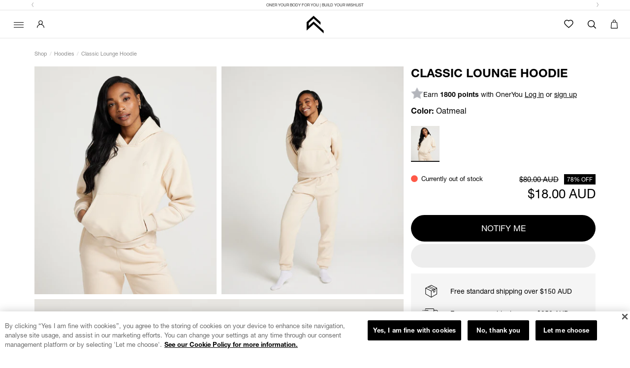

--- FILE ---
content_type: text/html; charset=utf-8
request_url: https://au.oneractive.com/products/classic-lounge-hoodie-oatmeal
body_size: 189022
content:



<!DOCTYPE html>
<html class="no-js oner-your-body-for-you oa-au oa-en header-version--a" lang="en" data-design-mode="false" dir="ltr"><head>
  <meta charset="utf-8">
  <meta http-equiv="X-UA-Compatible" content="IE=edge,chrome=1">
  <meta name="viewport" content="width=device-width, initial-scale=1.0, height=device-height, minimum-scale=1.0">

  
  
  <title>GYM HOODIE FOR WOMEN - Oatmeal | Oner Active AU &amp; NZ</title>
  <meta name="description" content="Check out our ONER ACTIVE Classic Lounge Hoodie 🤩 (OATMEAL)! ➤ relaxed fit &amp; regular length ✔ ribbed cuffs &amp; hem ✔ collar: hood ✔ kangaroo pocket ➤ shop now! | Oner Active AU &amp; NZ">

  <style rel="stylesheet" type="text/css">
   @font-face{
    font-family:"Helvetica Neue";
    font-weight: 400;
    font-style: normal;
    font-display: swap;
    src: url("https://cdn.shopify.com/s/files/1/0429/6120/7445/files/helveticaneueroman.woff2?v=1600089372") format("woff2");
  }
  @font-face{
    font-family:"Helvetica Neue";
    font-style: italic;
    font-weight: 400;
    font-display: swap;
    src: url("https://cdn.shopify.com/s/files/1/0429/6120/7445/files/helveticaneueromanitalic.woff2?v=1600089372") format("woff2");
  }
  @font-face{
    font-family:"Helvetica Neue";
    font-style: italic;
    font-weight: 700;
    font-display: swap;
    src: url("https://cdn.shopify.com/s/files/1/0429/6120/7445/files/helveticaneuebolditalic.woff2?v=1600089372") format("woff2");
  }
  @font-face{
    font-family:"Helvetica Neue";
    font-weight: 700;
    font-style: normal;
    font-display: swap;
    src: url("https://cdn.shopify.com/s/files/1/0429/6120/7445/files/helveticaneuebold.woff2?v=1600089372") format("woff2");
  }

  @font-face{
    font-family:"Helvetica Neue";
    font-weight: 900;
    font-style: normal;
    font-display: swap;
    src: url("https://cdn.shopify.com/s/files/1/0429/6120/7445/files/Helvetica-Heavy.woff?v=1721041242") format("woff");
  }
 
</style>

<style rel="stylesheet" type="text/css">
  @font-face {
    font-family: 'OnerActive';
    src: url('https://cdn.shopify.com/s/files/1/0744/0203/files/icons.eot');
    src: url('https://cdn.shopify.com/s/files/1/0744/0203/files/icons.eot?#iefix') format('embedded-opentype'),
      url('https://cdn.shopify.com/s/files/1/0744/0203/files/icons.woff2') format('woff2'),
      url('https://cdn.shopify.com/s/files/1/0744/0203/files/icons.woff') format('woff'),
      url('https://cdn.shopify.com/s/files/1/0744/0203/files/icons.ttf') format('truetype');
    font-weight: normal;
    font-style: normal;
  }

  .oa{display:inline-block;font:normal normal normal 14px/1 OnerActive;font-size:inherit;text-rendering:auto;-webkit-font-smoothing:antialiased;-moz-osx-font-smoothing:grayscale}.oa-lg{font-size:1.33333333em;line-height:.75em;vertical-align:-15%}.oa-2x{font-size:2em}.oa-3x{font-size:3em}.oa-4x{font-size:4em}.oa-5x{font-size:5em}.oa-fw{width:1.28571429em;text-align:center}.oa-ul{padding-left:0;margin-left:2.14285714em;list-style-type:none}.oa-ul>li{position:relative}.oa-li{position:absolute;left:-2.14285714em;width:2.14285714em;top:.14285714em;text-align:center}.oa-li.oa-lg{left:-1.85714286em}.oa-border{padding:.2em .25em .15em;border:solid .08em #eee;border-radius:.1em}.pull-right{float:right}.pull-left{float:left}.oa.pull-left{margin-right:.3em}.oa.pull-right{margin-left:.3em}.oa-spin{-webkit-animation:oa-spin 2s infinite linear;animation:oa-spin 2s infinite linear}.oa-pulse{-webkit-animation:oa-spin 1s infinite steps(8);animation:oa-spin 1s infinite steps(8)}@-webkit-keyframes oa-spin{0%{-webkit-transform:rotate(0);transform:rotate(0)}100%{-webkit-transform:rotate(359deg);transform:rotate(359deg)}}@keyframes oa-spin{0%{-webkit-transform:rotate(0);transform:rotate(0)}100%{-webkit-transform:rotate(359deg);transform:rotate(359deg)}}.oa-rotate-90{-webkit-transform:rotate(90deg);-ms-transform:rotate(90deg);transform:rotate(90deg)}.oa-rotate-180{-webkit-transform:rotate(180deg);-ms-transform:rotate(180deg);transform:rotate(180deg)}.oa-rotate-270{-webkit-transform:rotate(270deg);-ms-transform:rotate(270deg);transform:rotate(270deg)}.oa-flip-horizontal{-webkit-transform:scale(-1,1);-ms-transform:scale(-1,1);transform:scale(-1,1)}.oa-flip-vertical{-webkit-transform:scale(1,-1);-ms-transform:scale(1,-1);transform:scale(1,-1)}:root .oa-flip-horizontal,:root .oa-flip-vertical,:root .oa-rotate-180,:root .oa-rotate-270,:root .oa-rotate-90{filter:none}.oa-stack{position:relative;display:inline-block;width:2em;height:2em;line-height:2em;vertical-align:middle}.oa-stack-1x,.oa-stack-2x{position:absolute;left:0;width:100%;text-align:center}.oa-stack-1x{line-height:inherit}.oa-stack-2x{font-size:2em}.oa-inverse{color:#fff}.oa-wblogo:before{content:'\f000'}.oa-quality:before{content:'\f010'}.oa-arrowsliderleft:before{content:'\f016'}.oa-arrowsliderright:before{content:'\f017'}.oa-instock:before{content:'\f018'}.oa-minus-bts:before{content:'\f019'}.oa-plus:before{content:'\f01a'}.oa-facebook:before{content:'\f04c'}.oa-youtube:before{content:'\f04d'}.oa-twitter:before{content:'\f04e'}.oa-instagram:before{content:'\f04f'}.oa-pinterest:before{content:'\f050'}.oa-user:before{content:'\f053'}.oa-search:before{content:'\f054'}.oa-cross:before{content:'\f063'}.oa-keyboard-arrow-up:before{content:'\f070'}.oa-keyboard-arrow-down:before{content:'\f071'}.oa-contact:before{content:'\f073'}.oa-keyboard-arrow-right:before{content:'\f075'}.oa-x:before{content:'\f076'}.oa-circle-x:before{content:'\f07e'}.oa-info:before{content:'\f07f'}.oa-shipping:before{content:'\f093'}.oa-oa-truck:before{content:'\f094'}.oa-products:before{content:'\f097'}.oa-keyboard-arrow-left:before{content:'\f09a'}.oa-undo:before{content:'\f09e'}.oa-info-circle:before{content:'\f09f'}.oa-cart-h:before{content:'\f0ab'}.oa-user-reviews:before{content:'\f0ae'}.oa-thumbs-up:before{content:'\f0af'}.oa-helpcenter:before{content:'\f0b1'}.oa-sortby:before{content:'\f0b2'}.oa-filters:before{content:'\f0b3'}.sr-only{position:absolute;width:1px;height:1px;padding:0;margin:-1px;overflow:hidden;clip:rect(0,0,0,0);border:0}.sr-only-focusable:active,.sr-only-focusable:focus{position:static;width:auto;height:auto;margin:0;overflow:visible;clip:auto}
</style>

<style rel="stylesheet" type="text/css">
  @font-face {
    font-family: 'FontAwesome';
    src: url('https://cdn.shopify.com/s/files/1/0744/0203/files/fontawesome-webfont.eot');
    src: url('https://cdn.shopify.com/s/files/1/0744/0203/files/fontawesome-webfont.eot?#iefix') format('embedded-opentype'),
      url('https://cdn.shopify.com/s/files/1/0744/0203/files/fontawesome-webfont.woff2') format('woff2'),
      url('https://cdn.shopify.com/s/files/1/0744/0203/files/fontawesome-webfont.woff') format('woff'),
      url('https://cdn.shopify.com/s/files/1/0744/0203/files/fontawesome-webfont.ttf') format('truetype');
    font-weight: normal;
    font-style: normal;
    font-display: block;
  }
  
  .fa{display:inline-block;font:normal normal normal 14px/1 FontAwesome;font-size:inherit;text-rendering:auto;-webkit-font-smoothing:antialiased;-moz-osx-font-smoothing:grayscale}.fa-lg{font-size:1.33333333em;line-height:.75em;vertical-align:-15%}.fa-2x{font-size:2em}.fa-3x{font-size:3em}.fa-4x{font-size:4em}.fa-5x{font-size:5em}.fa-fw{width:1.28571429em;text-align:center}.fa-ul{padding-left:0;margin-left:2.14285714em;list-style-type:none}.fa-ul>li{position:relative}.fa-li{position:absolute;left:-2.14285714em;width:2.14285714em;top:.14285714em;text-align:center}.fa-li.fa-lg{left:-1.85714286em}.fa-border{padding:.2em .25em .15em;border:solid .08em #eee;border-radius:.1em}.fa-pull-left{float:left}.fa-pull-right{float:right}.fa.fa-pull-left{margin-right:.3em}.fa.fa-pull-right{margin-left:.3em}.pull-right{float:right}.pull-left{float:left}.fa.pull-left{margin-right:.3em}.fa.pull-right{margin-left:.3em}.fa-spin{-webkit-animation:fa-spin 2s infinite linear;animation:fa-spin 2s infinite linear}.fa-pulse{-webkit-animation:fa-spin 1s infinite steps(8);animation:fa-spin 1s infinite steps(8)}@-webkit-keyframes fa-spin{0%{-webkit-transform:rotate(0deg);transform:rotate(0deg)}100%{-webkit-transform:rotate(359deg);transform:rotate(359deg)}}@keyframes fa-spin{0%{-webkit-transform:rotate(0deg);transform:rotate(0deg)}100%{-webkit-transform:rotate(359deg);transform:rotate(359deg)}}.fa-rotate-90{-ms-filter:"progid:DXImageTransform.Microsoft.BasicImage(rotation=1)";-webkit-transform:rotate(90deg);-ms-transform:rotate(90deg);transform:rotate(90deg)}.fa-rotate-180{-ms-filter:"progid:DXImageTransform.Microsoft.BasicImage(rotation=2)";-webkit-transform:rotate(180deg);-ms-transform:rotate(180deg);transform:rotate(180deg)}.fa-rotate-270{-ms-filter:"progid:DXImageTransform.Microsoft.BasicImage(rotation=3)";-webkit-transform:rotate(270deg);-ms-transform:rotate(270deg);transform:rotate(270deg)}.fa-flip-horizontal{-ms-filter:"progid:DXImageTransform.Microsoft.BasicImage(rotation=0, mirror=1)";-webkit-transform:scale(-1, 1);-ms-transform:scale(-1, 1);transform:scale(-1, 1)}.fa-flip-vertical{-ms-filter:"progid:DXImageTransform.Microsoft.BasicImage(rotation=2, mirror=1)";-webkit-transform:scale(1, -1);-ms-transform:scale(1, -1);transform:scale(1, -1)}:root .fa-rotate-90,:root .fa-rotate-180,:root .fa-rotate-270,:root .fa-flip-horizontal,:root .fa-flip-vertical{filter:none}.fa-stack{position:relative;display:inline-block;width:2em;height:2em;line-height:2em;vertical-align:middle}.fa-stack-1x,.fa-stack-2x{position:absolute;left:0;width:100%;text-align:center}.fa-stack-1x{line-height:inherit}.fa-stack-2x{font-size:2em}.fa-inverse{color:#fff}.fa-glass:before{content:"\f000"}.fa-music:before{content:"\f001"}.fa-search:before{content:"\f002"}.fa-envelope-o:before{content:"\f003"}.fa-heart:before{content:"\f004"}.fa-star:before{content:"\f005"}.fa-star-o:before{content:"\f006"}.fa-user:before{content:"\f007"}.fa-film:before{content:"\f008"}.fa-th-large:before{content:"\f009"}.fa-th:before{content:"\f00a"}.fa-th-list:before{content:"\f00b"}.fa-check:before{content:"\f00c"}.fa-remove:before,.fa-close:before,.fa-times:before{content:"\f00d"}.fa-search-plus:before{content:"\f00e"}.fa-search-minus:before{content:"\f010"}.fa-power-off:before{content:"\f011"}.fa-signal:before{content:"\f012"}.fa-gear:before,.fa-cog:before{content:"\f013"}.fa-trash-o:before{content:"\f014"}.fa-home:before{content:"\f015"}.fa-file-o:before{content:"\f016"}.fa-clock-o:before{content:"\f017"}.fa-road:before{content:"\f018"}.fa-download:before{content:"\f019"}.fa-arrow-circle-o-down:before{content:"\f01a"}.fa-arrow-circle-o-up:before{content:"\f01b"}.fa-inbox:before{content:"\f01c"}.fa-play-circle-o:before{content:"\f01d"}.fa-rotate-right:before,.fa-repeat:before{content:"\f01e"}.fa-refresh:before{content:"\f021"}.fa-list-alt:before{content:"\f022"}.fa-lock:before{content:"\f023"}.fa-flag:before{content:"\f024"}.fa-headphones:before{content:"\f025"}.fa-volume-off:before{content:"\f026"}.fa-volume-down:before{content:"\f027"}.fa-volume-up:before{content:"\f028"}.fa-qrcode:before{content:"\f029"}.fa-barcode:before{content:"\f02a"}.fa-tag:before{content:"\f02b"}.fa-tags:before{content:"\f02c"}.fa-book:before{content:"\f02d"}.fa-bookmark:before{content:"\f02e"}.fa-print:before{content:"\f02f"}.fa-camera:before{content:"\f030"}.fa-font:before{content:"\f031"}.fa-bold:before{content:"\f032"}.fa-italic:before{content:"\f033"}.fa-text-height:before{content:"\f034"}.fa-text-width:before{content:"\f035"}.fa-align-left:before{content:"\f036"}.fa-align-center:before{content:"\f037"}.fa-align-right:before{content:"\f038"}.fa-align-justify:before{content:"\f039"}.fa-list:before{content:"\f03a"}.fa-dedent:before,.fa-outdent:before{content:"\f03b"}.fa-indent:before{content:"\f03c"}.fa-video-camera:before{content:"\f03d"}.fa-photo:before,.fa-image:before,.fa-picture-o:before{content:"\f03e"}.fa-pencil:before{content:"\f040"}.fa-map-marker:before{content:"\f041"}.fa-adjust:before{content:"\f042"}.fa-tint:before{content:"\f043"}.fa-edit:before,.fa-pencil-square-o:before{content:"\f044"}.fa-share-square-o:before{content:"\f045"}.fa-check-square-o:before{content:"\f046"}.fa-arrows:before{content:"\f047"}.fa-step-backward:before{content:"\f048"}.fa-fast-backward:before{content:"\f049"}.fa-backward:before{content:"\f04a"}.fa-play:before{content:"\f04b"}.fa-pause:before{content:"\f04c"}.fa-stop:before{content:"\f04d"}.fa-forward:before{content:"\f04e"}.fa-fast-forward:before{content:"\f050"}.fa-step-forward:before{content:"\f051"}.fa-eject:before{content:"\f052"}.fa-chevron-left:before{content:"\f053"}.fa-chevron-right:before{content:"\f054"}.fa-plus-circle:before{content:"\f055"}.fa-minus-circle:before{content:"\f056"}.fa-times-circle:before{content:"\f057"}.fa-check-circle:before{content:"\f058"}.fa-question-circle:before{content:"\f059"}.fa-info-circle:before{content:"\f05a"}.fa-crosshairs:before{content:"\f05b"}.fa-times-circle-o:before{content:"\f05c"}.fa-check-circle-o:before{content:"\f05d"}.fa-ban:before{content:"\f05e"}.fa-arrow-left:before{content:"\f060"}.fa-arrow-right:before{content:"\f061"}.fa-arrow-up:before{content:"\f062"}.fa-arrow-down:before{content:"\f063"}.fa-mail-forward:before,.fa-share:before{content:"\f064"}.fa-expand:before{content:"\f065"}.fa-compress:before{content:"\f066"}.fa-plus:before{content:"\f067"}.fa-minus:before{content:"\f068"}.fa-asterisk:before{content:"\f069"}.fa-exclamation-circle:before{content:"\f06a"}.fa-gift:before{content:"\f06b"}.fa-leaf:before{content:"\f06c"}.fa-fire:before{content:"\f06d"}.fa-eye:before{content:"\f06e"}.fa-eye-slash:before{content:"\f070"}.fa-warning:before,.fa-exclamation-triangle:before{content:"\f071"}.fa-plane:before{content:"\f072"}.fa-calendar:before{content:"\f073"}.fa-random:before{content:"\f074"}.fa-comment:before{content:"\f075"}.fa-magnet:before{content:"\f076"}.fa-chevron-up:before{content:"\f077"}.fa-chevron-down:before{content:"\f078"}.fa-retweet:before{content:"\f079"}.fa-shopping-cart:before{content:"\f07a"}.fa-folder:before{content:"\f07b"}.fa-folder-open:before{content:"\f07c"}.fa-arrows-v:before{content:"\f07d"}.fa-arrows-h:before{content:"\f07e"}.fa-bar-chart-o:before,.fa-bar-chart:before{content:"\f080"}.fa-twitter-square:before{content:"\f081"}.fa-facebook-square:before{content:"\f082"}.fa-camera-retro:before{content:"\f083"}.fa-key:before{content:"\f084"}.fa-gears:before,.fa-cogs:before{content:"\f085"}.fa-comments:before{content:"\f086"}.fa-thumbs-o-up:before{content:"\f087"}.fa-thumbs-o-down:before{content:"\f088"}.fa-star-half:before{content:"\f089"}.fa-heart-o:before{content:"\f08a"}.fa-sign-out:before{content:"\f08b"}.fa-linkedin-square:before{content:"\f08c"}.fa-thumb-tack:before{content:"\f08d"}.fa-external-link:before{content:"\f08e"}.fa-sign-in:before{content:"\f090"}.fa-trophy:before{content:"\f091"}.fa-github-square:before{content:"\f092"}.fa-upload:before{content:"\f093"}.fa-lemon-o:before{content:"\f094"}.fa-phone:before{content:"\f095"}.fa-square-o:before{content:"\f096"}.fa-bookmark-o:before{content:"\f097"}.fa-phone-square:before{content:"\f098"}.fa-twitter:before{content:"\f099"}.fa-facebook-f:before,.fa-facebook:before{content:"\f09a"}.fa-github:before{content:"\f09b"}.fa-unlock:before{content:"\f09c"}.fa-credit-card:before{content:"\f09d"}.fa-feed:before,.fa-rss:before{content:"\f09e"}.fa-hdd-o:before{content:"\f0a0"}.fa-bullhorn:before{content:"\f0a1"}.fa-bell:before{content:"\f0f3"}.fa-certificate:before{content:"\f0a3"}.fa-hand-o-right:before{content:"\f0a4"}.fa-hand-o-left:before{content:"\f0a5"}.fa-hand-o-up:before{content:"\f0a6"}.fa-hand-o-down:before{content:"\f0a7"}.fa-arrow-circle-left:before{content:"\f0a8"}.fa-arrow-circle-right:before{content:"\f0a9"}.fa-arrow-circle-up:before{content:"\f0aa"}.fa-arrow-circle-down:before{content:"\f0ab"}.fa-globe:before{content:"\f0ac"}.fa-wrench:before{content:"\f0ad"}.fa-tasks:before{content:"\f0ae"}.fa-filter:before{content:"\f0b0"}.fa-briefcase:before{content:"\f0b1"}.fa-arrows-alt:before{content:"\f0b2"}.fa-group:before,.fa-users:before{content:"\f0c0"}.fa-chain:before,.fa-link:before{content:"\f0c1"}.fa-cloud:before{content:"\f0c2"}.fa-flask:before{content:"\f0c3"}.fa-cut:before,.fa-scissors:before{content:"\f0c4"}.fa-copy:before,.fa-files-o:before{content:"\f0c5"}.fa-paperclip:before{content:"\f0c6"}.fa-save:before,.fa-floppy-o:before{content:"\f0c7"}.fa-square:before{content:"\f0c8"}.fa-navicon:before,.fa-reorder:before,.fa-bars:before{content:"\f0c9"}.fa-list-ul:before{content:"\f0ca"}.fa-list-ol:before{content:"\f0cb"}.fa-strikethrough:before{content:"\f0cc"}.fa-underline:before{content:"\f0cd"}.fa-table:before{content:"\f0ce"}.fa-magic:before{content:"\f0d0"}.fa-truck:before{content:"\f0d1"}.fa-pinterest:before{content:"\f0d2"}.fa-pinterest-square:before{content:"\f0d3"}.fa-google-plus-square:before{content:"\f0d4"}.fa-google-plus:before{content:"\f0d5"}.fa-money:before{content:"\f0d6"}.fa-caret-down:before{content:"\f0d7"}.fa-caret-up:before{content:"\f0d8"}.fa-caret-left:before{content:"\f0d9"}.fa-caret-right:before{content:"\f0da"}.fa-columns:before{content:"\f0db"}.fa-unsorted:before,.fa-sort:before{content:"\f0dc"}.fa-sort-down:before,.fa-sort-desc:before{content:"\f0dd"}.fa-sort-up:before,.fa-sort-asc:before{content:"\f0de"}.fa-envelope:before{content:"\f0e0"}.fa-linkedin:before{content:"\f0e1"}.fa-rotate-left:before,.fa-undo:before{content:"\f0e2"}.fa-legal:before,.fa-gavel:before{content:"\f0e3"}.fa-dashboard:before,.fa-tachometer:before{content:"\f0e4"}.fa-comment-o:before{content:"\f0e5"}.fa-comments-o:before{content:"\f0e6"}.fa-flash:before,.fa-bolt:before{content:"\f0e7"}.fa-sitemap:before{content:"\f0e8"}.fa-umbrella:before{content:"\f0e9"}.fa-paste:before,.fa-clipboard:before{content:"\f0ea"}.fa-lightbulb-o:before{content:"\f0eb"}.fa-exchange:before{content:"\f0ec"}.fa-cloud-download:before{content:"\f0ed"}.fa-cloud-upload:before{content:"\f0ee"}.fa-user-md:before{content:"\f0f0"}.fa-stethoscope:before{content:"\f0f1"}.fa-suitcase:before{content:"\f0f2"}.fa-bell-o:before{content:"\f0a2"}.fa-coffee:before{content:"\f0f4"}.fa-cutlery:before{content:"\f0f5"}.fa-file-text-o:before{content:"\f0f6"}.fa-building-o:before{content:"\f0f7"}.fa-hospital-o:before{content:"\f0f8"}.fa-ambulance:before{content:"\f0f9"}.fa-medkit:before{content:"\f0fa"}.fa-fighter-jet:before{content:"\f0fb"}.fa-beer:before{content:"\f0fc"}.fa-h-square:before{content:"\f0fd"}.fa-plus-square:before{content:"\f0fe"}.fa-angle-double-left:before{content:"\f100"}.fa-angle-double-right:before{content:"\f101"}.fa-angle-double-up:before{content:"\f102"}.fa-angle-double-down:before{content:"\f103"}.fa-angle-left:before{content:"\f104"}.fa-angle-right:before{content:"\f105"}.fa-angle-up:before{content:"\f106"}.fa-angle-down:before{content:"\f107"}.fa-desktop:before{content:"\f108"}.fa-laptop:before{content:"\f109"}.fa-tablet:before{content:"\f10a"}.fa-mobile-phone:before,.fa-mobile:before{content:"\f10b"}.fa-circle-o:before{content:"\f10c"}.fa-quote-left:before{content:"\f10d"}.fa-quote-right:before{content:"\f10e"}.fa-spinner:before{content:"\f110"}.fa-circle:before{content:"\f111"}.fa-mail-reply:before,.fa-reply:before{content:"\f112"}.fa-github-alt:before{content:"\f113"}.fa-folder-o:before{content:"\f114"}.fa-folder-open-o:before{content:"\f115"}.fa-smile-o:before{content:"\f118"}.fa-frown-o:before{content:"\f119"}.fa-meh-o:before{content:"\f11a"}.fa-gamepad:before{content:"\f11b"}.fa-keyboard-o:before{content:"\f11c"}.fa-flag-o:before{content:"\f11d"}.fa-flag-checkered:before{content:"\f11e"}.fa-terminal:before{content:"\f120"}.fa-code:before{content:"\f121"}.fa-mail-reply-all:before,.fa-reply-all:before{content:"\f122"}.fa-star-half-empty:before,.fa-star-half-full:before,.fa-star-half-o:before{content:"\f123"}.fa-location-arrow:before{content:"\f124"}.fa-crop:before{content:"\f125"}.fa-code-fork:before{content:"\f126"}.fa-unlink:before,.fa-chain-broken:before{content:"\f127"}.fa-question:before{content:"\f128"}.fa-info:before{content:"\f129"}.fa-exclamation:before{content:"\f12a"}.fa-superscript:before{content:"\f12b"}.fa-subscript:before{content:"\f12c"}.fa-eraser:before{content:"\f12d"}.fa-puzzle-piece:before{content:"\f12e"}.fa-microphone:before{content:"\f130"}.fa-microphone-slash:before{content:"\f131"}.fa-shield:before{content:"\f132"}.fa-calendar-o:before{content:"\f133"}.fa-fire-extinguisher:before{content:"\f134"}.fa-rocket:before{content:"\f135"}.fa-maxcdn:before{content:"\f136"}.fa-chevron-circle-left:before{content:"\f137"}.fa-chevron-circle-right:before{content:"\f138"}.fa-chevron-circle-up:before{content:"\f139"}.fa-chevron-circle-down:before{content:"\f13a"}.fa-html5:before{content:"\f13b"}.fa-css3:before{content:"\f13c"}.fa-anchor:before{content:"\f13d"}.fa-unlock-alt:before{content:"\f13e"}.fa-bullseye:before{content:"\f140"}.fa-ellipsis-h:before{content:"\f141"}.fa-ellipsis-v:before{content:"\f142"}.fa-rss-square:before{content:"\f143"}.fa-play-circle:before{content:"\f144"}.fa-ticket:before{content:"\f145"}.fa-minus-square:before{content:"\f146"}.fa-minus-square-o:before{content:"\f147"}.fa-level-up:before{content:"\f148"}.fa-level-down:before{content:"\f149"}.fa-check-square:before{content:"\f14a"}.fa-pencil-square:before{content:"\f14b"}.fa-external-link-square:before{content:"\f14c"}.fa-share-square:before{content:"\f14d"}.fa-compass:before{content:"\f14e"}.fa-toggle-down:before,.fa-caret-square-o-down:before{content:"\f150"}.fa-toggle-up:before,.fa-caret-square-o-up:before{content:"\f151"}.fa-toggle-right:before,.fa-caret-square-o-right:before{content:"\f152"}.fa-euro:before,.fa-eur:before{content:"\f153"}.fa-gbp:before{content:"\f154"}.fa-dollar:before,.fa-usd:before{content:"\f155"}.fa-rupee:before,.fa-inr:before{content:"\f156"}.fa-cny:before,.fa-rmb:before,.fa-yen:before,.fa-jpy:before{content:"\f157"}.fa-ruble:before,.fa-rouble:before,.fa-rub:before{content:"\f158"}.fa-won:before,.fa-krw:before{content:"\f159"}.fa-bitcoin:before,.fa-btc:before{content:"\f15a"}.fa-file:before{content:"\f15b"}.fa-file-text:before{content:"\f15c"}.fa-sort-alpha-asc:before{content:"\f15d"}.fa-sort-alpha-desc:before{content:"\f15e"}.fa-sort-amount-asc:before{content:"\f160"}.fa-sort-amount-desc:before{content:"\f161"}.fa-sort-numeric-asc:before{content:"\f162"}.fa-sort-numeric-desc:before{content:"\f163"}.fa-thumbs-up:before{content:"\f164"}.fa-thumbs-down:before{content:"\f165"}.fa-youtube-square:before{content:"\f166"}.fa-youtube:before{content:"\f167"}.fa-xing:before{content:"\f168"}.fa-xing-square:before{content:"\f169"}.fa-youtube-play:before{content:"\f16a"}.fa-dropbox:before{content:"\f16b"}.fa-stack-overflow:before{content:"\f16c"}.fa-instagram:before{content:"\f16d"}.fa-flickr:before{content:"\f16e"}.fa-adn:before{content:"\f170"}.fa-bitbucket:before{content:"\f171"}.fa-bitbucket-square:before{content:"\f172"}.fa-tumblr:before{content:"\f173"}.fa-tumblr-square:before{content:"\f174"}.fa-long-arrow-down:before{content:"\f175"}.fa-long-arrow-up:before{content:"\f176"}.fa-long-arrow-left:before{content:"\f177"}.fa-long-arrow-right:before{content:"\f178"}.fa-apple:before{content:"\f179"}.fa-windows:before{content:"\f17a"}.fa-android:before{content:"\f17b"}.fa-linux:before{content:"\f17c"}.fa-dribbble:before{content:"\f17d"}.fa-skype:before{content:"\f17e"}.fa-foursquare:before{content:"\f180"}.fa-trello:before{content:"\f181"}.fa-female:before{content:"\f182"}.fa-male:before{content:"\f183"}.fa-gittip:before,.fa-gratipay:before{content:"\f184"}.fa-sun-o:before{content:"\f185"}.fa-moon-o:before{content:"\f186"}.fa-archive:before{content:"\f187"}.fa-bug:before{content:"\f188"}.fa-vk:before{content:"\f189"}.fa-weibo:before{content:"\f18a"}.fa-renren:before{content:"\f18b"}.fa-pagelines:before{content:"\f18c"}.fa-stack-exchange:before{content:"\f18d"}.fa-arrow-circle-o-right:before{content:"\f18e"}.fa-arrow-circle-o-left:before{content:"\f190"}.fa-toggle-left:before,.fa-caret-square-o-left:before{content:"\f191"}.fa-dot-circle-o:before{content:"\f192"}.fa-wheelchair:before{content:"\f193"}.fa-vimeo-square:before{content:"\f194"}.fa-turkish-lira:before,.fa-try:before{content:"\f195"}.fa-plus-square-o:before{content:"\f196"}.fa-space-shuttle:before{content:"\f197"}.fa-slack:before{content:"\f198"}.fa-envelope-square:before{content:"\f199"}.fa-wordpress:before{content:"\f19a"}.fa-openid:before{content:"\f19b"}.fa-institution:before,.fa-bank:before,.fa-university:before{content:"\f19c"}.fa-mortar-board:before,.fa-graduation-cap:before{content:"\f19d"}.fa-yahoo:before{content:"\f19e"}.fa-google:before{content:"\f1a0"}.fa-reddit:before{content:"\f1a1"}.fa-reddit-square:before{content:"\f1a2"}.fa-stumbleupon-circle:before{content:"\f1a3"}.fa-stumbleupon:before{content:"\f1a4"}.fa-delicious:before{content:"\f1a5"}.fa-digg:before{content:"\f1a6"}.fa-pied-piper-pp:before{content:"\f1a7"}.fa-pied-piper-alt:before{content:"\f1a8"}.fa-drupal:before{content:"\f1a9"}.fa-joomla:before{content:"\f1aa"}.fa-language:before{content:"\f1ab"}.fa-fax:before{content:"\f1ac"}.fa-building:before{content:"\f1ad"}.fa-child:before{content:"\f1ae"}.fa-paw:before{content:"\f1b0"}.fa-spoon:before{content:"\f1b1"}.fa-cube:before{content:"\f1b2"}.fa-cubes:before{content:"\f1b3"}.fa-behance:before{content:"\f1b4"}.fa-behance-square:before{content:"\f1b5"}.fa-steam:before{content:"\f1b6"}.fa-steam-square:before{content:"\f1b7"}.fa-recycle:before{content:"\f1b8"}.fa-automobile:before,.fa-car:before{content:"\f1b9"}.fa-cab:before,.fa-taxi:before{content:"\f1ba"}.fa-tree:before{content:"\f1bb"}.fa-spotify:before{content:"\f1bc"}.fa-deviantart:before{content:"\f1bd"}.fa-soundcloud:before{content:"\f1be"}.fa-database:before{content:"\f1c0"}.fa-file-pdf-o:before{content:"\f1c1"}.fa-file-word-o:before{content:"\f1c2"}.fa-file-excel-o:before{content:"\f1c3"}.fa-file-powerpoint-o:before{content:"\f1c4"}.fa-file-photo-o:before,.fa-file-picture-o:before,.fa-file-image-o:before{content:"\f1c5"}.fa-file-zip-o:before,.fa-file-archive-o:before{content:"\f1c6"}.fa-file-sound-o:before,.fa-file-audio-o:before{content:"\f1c7"}.fa-file-movie-o:before,.fa-file-video-o:before{content:"\f1c8"}.fa-file-code-o:before{content:"\f1c9"}.fa-vine:before{content:"\f1ca"}.fa-codepen:before{content:"\f1cb"}.fa-jsfiddle:before{content:"\f1cc"}.fa-life-bouy:before,.fa-life-buoy:before,.fa-life-saver:before,.fa-support:before,.fa-life-ring:before{content:"\f1cd"}.fa-circle-o-notch:before{content:"\f1ce"}.fa-ra:before,.fa-resistance:before,.fa-rebel:before{content:"\f1d0"}.fa-ge:before,.fa-empire:before{content:"\f1d1"}.fa-git-square:before{content:"\f1d2"}.fa-git:before{content:"\f1d3"}.fa-y-combinator-square:before,.fa-yc-square:before,.fa-hacker-news:before{content:"\f1d4"}.fa-tencent-weibo:before{content:"\f1d5"}.fa-qq:before{content:"\f1d6"}.fa-wechat:before,.fa-weixin:before{content:"\f1d7"}.fa-send:before,.fa-paper-plane:before{content:"\f1d8"}.fa-send-o:before,.fa-paper-plane-o:before{content:"\f1d9"}.fa-history:before{content:"\f1da"}.fa-circle-thin:before{content:"\f1db"}.fa-header:before{content:"\f1dc"}.fa-paragraph:before{content:"\f1dd"}.fa-sliders:before{content:"\f1de"}.fa-share-alt:before{content:"\f1e0"}.fa-share-alt-square:before{content:"\f1e1"}.fa-bomb:before{content:"\f1e2"}.fa-soccer-ball-o:before,.fa-futbol-o:before{content:"\f1e3"}.fa-tty:before{content:"\f1e4"}.fa-binoculars:before{content:"\f1e5"}.fa-plug:before{content:"\f1e6"}.fa-slideshare:before{content:"\f1e7"}.fa-twitch:before{content:"\f1e8"}.fa-yelp:before{content:"\f1e9"}.fa-newspaper-o:before{content:"\f1ea"}.fa-wifi:before{content:"\f1eb"}.fa-calculator:before{content:"\f1ec"}.fa-paypal:before{content:"\f1ed"}.fa-google-wallet:before{content:"\f1ee"}.fa-cc-visa:before{content:"\f1f0"}.fa-cc-mastercard:before{content:"\f1f1"}.fa-cc-discover:before{content:"\f1f2"}.fa-cc-amex:before{content:"\f1f3"}.fa-cc-paypal:before{content:"\f1f4"}.fa-cc-stripe:before{content:"\f1f5"}.fa-bell-slash:before{content:"\f1f6"}.fa-bell-slash-o:before{content:"\f1f7"}.fa-trash:before{content:"\f1f8"}.fa-copyright:before{content:"\f1f9"}.fa-at:before{content:"\f1fa"}.fa-eyedropper:before{content:"\f1fb"}.fa-paint-brush:before{content:"\f1fc"}.fa-birthday-cake:before{content:"\f1fd"}.fa-area-chart:before{content:"\f1fe"}.fa-pie-chart:before{content:"\f200"}.fa-line-chart:before{content:"\f201"}.fa-lastfm:before{content:"\f202"}.fa-lastfm-square:before{content:"\f203"}.fa-toggle-off:before{content:"\f204"}.fa-toggle-on:before{content:"\f205"}.fa-bicycle:before{content:"\f206"}.fa-bus:before{content:"\f207"}.fa-ioxhost:before{content:"\f208"}.fa-angellist:before{content:"\f209"}.fa-cc:before{content:"\f20a"}.fa-shekel:before,.fa-sheqel:before,.fa-ils:before{content:"\f20b"}.fa-meanpath:before{content:"\f20c"}.fa-buysellads:before{content:"\f20d"}.fa-connectdevelop:before{content:"\f20e"}.fa-dashcube:before{content:"\f210"}.fa-forumbee:before{content:"\f211"}.fa-leanpub:before{content:"\f212"}.fa-sellsy:before{content:"\f213"}.fa-shirtsinbulk:before{content:"\f214"}.fa-simplybuilt:before{content:"\f215"}.fa-skyatlas:before{content:"\f216"}.fa-cart-plus:before{content:"\f217"}.fa-cart-arrow-down:before{content:"\f218"}.fa-diamond:before{content:"\f219"}.fa-ship:before{content:"\f21a"}.fa-user-secret:before{content:"\f21b"}.fa-motorcycle:before{content:"\f21c"}.fa-street-view:before{content:"\f21d"}.fa-heartbeat:before{content:"\f21e"}.fa-venus:before{content:"\f221"}.fa-mars:before{content:"\f222"}.fa-mercury:before{content:"\f223"}.fa-intersex:before,.fa-transgender:before{content:"\f224"}.fa-transgender-alt:before{content:"\f225"}.fa-venus-double:before{content:"\f226"}.fa-mars-double:before{content:"\f227"}.fa-venus-mars:before{content:"\f228"}.fa-mars-stroke:before{content:"\f229"}.fa-mars-stroke-v:before{content:"\f22a"}.fa-mars-stroke-h:before{content:"\f22b"}.fa-neuter:before{content:"\f22c"}.fa-genderless:before{content:"\f22d"}.fa-facebook-official:before{content:"\f230"}.fa-pinterest-p:before{content:"\f231"}.fa-whatsapp:before{content:"\f232"}.fa-server:before{content:"\f233"}.fa-user-plus:before{content:"\f234"}.fa-user-times:before{content:"\f235"}.fa-hotel:before,.fa-bed:before{content:"\f236"}.fa-viacoin:before{content:"\f237"}.fa-train:before{content:"\f238"}.fa-subway:before{content:"\f239"}.fa-medium:before{content:"\f23a"}.fa-yc:before,.fa-y-combinator:before{content:"\f23b"}.fa-optin-monster:before{content:"\f23c"}.fa-opencart:before{content:"\f23d"}.fa-expeditedssl:before{content:"\f23e"}.fa-battery-4:before,.fa-battery:before,.fa-battery-full:before{content:"\f240"}.fa-battery-3:before,.fa-battery-three-quarters:before{content:"\f241"}.fa-battery-2:before,.fa-battery-half:before{content:"\f242"}.fa-battery-1:before,.fa-battery-quarter:before{content:"\f243"}.fa-battery-0:before,.fa-battery-empty:before{content:"\f244"}.fa-mouse-pointer:before{content:"\f245"}.fa-i-cursor:before{content:"\f246"}.fa-object-group:before{content:"\f247"}.fa-object-ungroup:before{content:"\f248"}.fa-sticky-note:before{content:"\f249"}.fa-sticky-note-o:before{content:"\f24a"}.fa-cc-jcb:before{content:"\f24b"}.fa-cc-diners-club:before{content:"\f24c"}.fa-clone:before{content:"\f24d"}.fa-balance-scale:before{content:"\f24e"}.fa-hourglass-o:before{content:"\f250"}.fa-hourglass-1:before,.fa-hourglass-start:before{content:"\f251"}.fa-hourglass-2:before,.fa-hourglass-half:before{content:"\f252"}.fa-hourglass-3:before,.fa-hourglass-end:before{content:"\f253"}.fa-hourglass:before{content:"\f254"}.fa-hand-grab-o:before,.fa-hand-rock-o:before{content:"\f255"}.fa-hand-stop-o:before,.fa-hand-paper-o:before{content:"\f256"}.fa-hand-scissors-o:before{content:"\f257"}.fa-hand-lizard-o:before{content:"\f258"}.fa-hand-spock-o:before{content:"\f259"}.fa-hand-pointer-o:before{content:"\f25a"}.fa-hand-peace-o:before{content:"\f25b"}.fa-trademark:before{content:"\f25c"}.fa-registered:before{content:"\f25d"}.fa-creative-commons:before{content:"\f25e"}.fa-gg:before{content:"\f260"}.fa-gg-circle:before{content:"\f261"}.fa-tripadvisor:before{content:"\f262"}.fa-odnoklassniki:before{content:"\f263"}.fa-odnoklassniki-square:before{content:"\f264"}.fa-get-pocket:before{content:"\f265"}.fa-wikipedia-w:before{content:"\f266"}.fa-safari:before{content:"\f267"}.fa-chrome:before{content:"\f268"}.fa-firefox:before{content:"\f269"}.fa-opera:before{content:"\f26a"}.fa-internet-explorer:before{content:"\f26b"}.fa-tv:before,.fa-television:before{content:"\f26c"}.fa-contao:before{content:"\f26d"}.fa-500px:before{content:"\f26e"}.fa-amazon:before{content:"\f270"}.fa-calendar-plus-o:before{content:"\f271"}.fa-calendar-minus-o:before{content:"\f272"}.fa-calendar-times-o:before{content:"\f273"}.fa-calendar-check-o:before{content:"\f274"}.fa-industry:before{content:"\f275"}.fa-map-pin:before{content:"\f276"}.fa-map-signs:before{content:"\f277"}.fa-map-o:before{content:"\f278"}.fa-map:before{content:"\f279"}.fa-commenting:before{content:"\f27a"}.fa-commenting-o:before{content:"\f27b"}.fa-houzz:before{content:"\f27c"}.fa-vimeo:before{content:"\f27d"}.fa-black-tie:before{content:"\f27e"}.fa-fonticons:before{content:"\f280"}.fa-reddit-alien:before{content:"\f281"}.fa-edge:before{content:"\f282"}.fa-credit-card-alt:before{content:"\f283"}.fa-codiepie:before{content:"\f284"}.fa-modx:before{content:"\f285"}.fa-fort-awesome:before{content:"\f286"}.fa-usb:before{content:"\f287"}.fa-product-hunt:before{content:"\f288"}.fa-mixcloud:before{content:"\f289"}.fa-scribd:before{content:"\f28a"}.fa-pause-circle:before{content:"\f28b"}.fa-pause-circle-o:before{content:"\f28c"}.fa-stop-circle:before{content:"\f28d"}.fa-stop-circle-o:before{content:"\f28e"}.fa-shopping-bag:before{content:"\f290"}.fa-shopping-basket:before{content:"\f291"}.fa-hashtag:before{content:"\f292"}.fa-bluetooth:before{content:"\f293"}.fa-bluetooth-b:before{content:"\f294"}.fa-percent:before{content:"\f295"}.fa-gitlab:before{content:"\f296"}.fa-wpbeginner:before{content:"\f297"}.fa-wpforms:before{content:"\f298"}.fa-envira:before{content:"\f299"}.fa-universal-access:before{content:"\f29a"}.fa-wheelchair-alt:before{content:"\f29b"}.fa-question-circle-o:before{content:"\f29c"}.fa-blind:before{content:"\f29d"}.fa-audio-description:before{content:"\f29e"}.fa-volume-control-phone:before{content:"\f2a0"}.fa-braille:before{content:"\f2a1"}.fa-assistive-listening-systems:before{content:"\f2a2"}.fa-asl-interpreting:before,.fa-american-sign-language-interpreting:before{content:"\f2a3"}.fa-deafness:before,.fa-hard-of-hearing:before,.fa-deaf:before{content:"\f2a4"}.fa-glide:before{content:"\f2a5"}.fa-glide-g:before{content:"\f2a6"}.fa-signing:before,.fa-sign-language:before{content:"\f2a7"}.fa-low-vision:before{content:"\f2a8"}.fa-viadeo:before{content:"\f2a9"}.fa-viadeo-square:before{content:"\f2aa"}.fa-snapchat:before{content:"\f2ab"}.fa-snapchat-ghost:before{content:"\f2ac"}.fa-snapchat-square:before{content:"\f2ad"}.fa-pied-piper:before{content:"\f2ae"}.fa-first-order:before{content:"\f2b0"}.fa-yoast:before{content:"\f2b1"}.fa-themeisle:before{content:"\f2b2"}.fa-google-plus-circle:before,.fa-google-plus-official:before{content:"\f2b3"}.fa-fa:before,.fa-font-awesome:before{content:"\f2b4"}.fa-handshake-o:before{content:"\f2b5"}.fa-envelope-open:before{content:"\f2b6"}.fa-envelope-open-o:before{content:"\f2b7"}.fa-linode:before{content:"\f2b8"}.fa-address-book:before{content:"\f2b9"}.fa-address-book-o:before{content:"\f2ba"}.fa-vcard:before,.fa-address-card:before{content:"\f2bb"}.fa-vcard-o:before,.fa-address-card-o:before{content:"\f2bc"}.fa-user-circle:before{content:"\f2bd"}.fa-user-circle-o:before{content:"\f2be"}.fa-user-o:before{content:"\f2c0"}.fa-id-badge:before{content:"\f2c1"}.fa-drivers-license:before,.fa-id-card:before{content:"\f2c2"}.fa-drivers-license-o:before,.fa-id-card-o:before{content:"\f2c3"}.fa-quora:before{content:"\f2c4"}.fa-free-code-camp:before{content:"\f2c5"}.fa-telegram:before{content:"\f2c6"}.fa-thermometer-4:before,.fa-thermometer:before,.fa-thermometer-full:before{content:"\f2c7"}.fa-thermometer-3:before,.fa-thermometer-three-quarters:before{content:"\f2c8"}.fa-thermometer-2:before,.fa-thermometer-half:before{content:"\f2c9"}.fa-thermometer-1:before,.fa-thermometer-quarter:before{content:"\f2ca"}.fa-thermometer-0:before,.fa-thermometer-empty:before{content:"\f2cb"}.fa-shower:before{content:"\f2cc"}.fa-bathtub:before,.fa-s15:before,.fa-bath:before{content:"\f2cd"}.fa-podcast:before{content:"\f2ce"}.fa-window-maximize:before{content:"\f2d0"}.fa-window-minimize:before{content:"\f2d1"}.fa-window-restore:before{content:"\f2d2"}.fa-times-rectangle:before,.fa-window-close:before{content:"\f2d3"}.fa-times-rectangle-o:before,.fa-window-close-o:before{content:"\f2d4"}.fa-bandcamp:before{content:"\f2d5"}.fa-grav:before{content:"\f2d6"}.fa-etsy:before{content:"\f2d7"}.fa-imdb:before{content:"\f2d8"}.fa-ravelry:before{content:"\f2d9"}.fa-eercast:before{content:"\f2da"}.fa-microchip:before{content:"\f2db"}.fa-snowflake-o:before{content:"\f2dc"}.fa-superpowers:before{content:"\f2dd"}.fa-wpexplorer:before{content:"\f2de"}.fa-meetup:before{content:"\f2e0"}.sr-only{position:absolute;width:1px;height:1px;padding:0;margin:-1px;overflow:hidden;clip:rect(0, 0, 0, 0);border:0}.sr-only-focusable:active,.sr-only-focusable:focus{position:static;width:auto;height:auto;margin:0;overflow:visible;clip:auto}
</style>

  

<script>
/*! js-cookie v2.2.1 | MIT */ !function(a){var b;if("function"==typeof define&&define.amd&&(define(a),b=!0),"object"==typeof exports&&(module.exports=a(),b=!0),!b){var c=window.Cookies,d=window.Cookies=a();d.noConflict=function(){return window.Cookies=c,d}}}(function(){function a(){for(var a=0,b={};a<arguments.length;a++){var c=arguments[a];for(var d in c)b[d]=c[d]}return b}function b(a){return a.replace(/(%[0-9A-Z]{2})+/g,decodeURIComponent)}function c(d){function e(){}function f(b,c,f){if("undefined"!=typeof document){f=a({path:"/"},e.defaults,f),"number"==typeof f.expires&&(f.expires=new Date(1*new Date+864e5*f.expires)),f.expires=f.expires?f.expires.toUTCString():"";try{var g=JSON.stringify(c);/^[\{\[]/.test(g)&&(c=g)}catch(j){}c=d.write?d.write(c,b):encodeURIComponent(c+"").replace(/%(23|24|26|2B|3A|3C|3E|3D|2F|3F|40|5B|5D|5E|60|7B|7D|7C)/g,decodeURIComponent),b=encodeURIComponent(b+"").replace(/%(23|24|26|2B|5E|60|7C)/g,decodeURIComponent).replace(/[\(\)]/g,escape);var h="";for(var i in f)f[i]&&(h+="; "+i,!0!==f[i]&&(h+="="+f[i].split(";")[0]));return document.cookie=b+"="+c+h}}function g(a,c){if("undefined"!=typeof document){for(var e={},f=document.cookie?document.cookie.split("; "):[],g=0;g<f.length;g++){var h=f[g].split("="),i=h.slice(1).join("=");c||'"'!==i.charAt(0)||(i=i.slice(1,-1));try{var j=b(h[0]);if(i=(d.read||d)(i,j)||b(i),c)try{i=JSON.parse(i)}catch(k){}if(e[j]=i,a===j)break}catch(k){}}return a?e[a]:e}}return e.set=f,e.get=function(a){return g(a,!1)},e.getJSON=function(a){return g(a,!0)},e.remove=function(b,c){f(b,"",a(c,{expires:-1}))},e.defaults={},e.withConverter=c,e}return c(function(){})});
/*! * Object.values Polyfill * */ if(typeof Object.values==='undefined'){Object.values=function(o){return Object.keys(o).map(function(k){return o[k];});}}
</script>

<script> 
  var domain = window.location.hostname.replace(/^[^.]+/g, '');
  if (window.location.hash === '#fbadhouse') {
    Cookies.set('adfb', 'tracking', {expires: 2, path: '/', domain: domain});
  }
  if (window.location.hash === '#igadhouse') {
    Cookies.set('adig', 'tracking', {expires: 2, path: '/', domain: domain});
  }
</script>
<script>
  (function () {
    window.GeoRedirect = function () {
      var shouldLog = false;

      var dontRedirectFor = [
        '80.109.151.154',
        '80.109.159.219',
        '213.162.80.188',
        '83.175.90.192',
      ];
      var resetRedirectHash = '#resetcountryredirect';
      var forceRedirectHash = '#forcecountryredirect';
      var noRedirectHash = '#oa';
      var noRedirectHashSupport = '#oa-support';

      var currentShop = 'au'.toUpperCase();

      var shops = {
        US: {
          hostname: 'us.oneractive.com',
          countries: ['US']
        },
        CA: {
          hostname: 'ca.oneractive.com',
          countries: ['CA']
        },
        AU: {
          hostname: 'au.oneractive.com',
          countries: ['AU', 'NZ']
        },
        UK: {
          hostname: 'uk.oneractive.com',
          countries: ['GB', 'GG', 'IM', 'JE']
        },
        DE: {
          hostname: 'de.oneractive.com',
          countries: ['AT', 'CH', 'DE', 'LI']
        },
        EU: {
          hostname: 'eu.oneractive.com',
          countries: ['AX', 'BE', 'BG', 'BO', 'CY', 'CZ', 'DK', 'EE', 'ES', 'FI', 'FR', 'GI', 'GR', 'HR', 'HU', 'IE', 'IS', 'IT', 'LT', 'LU', 'LV', 'MC', 'MT', 'NL', 'NO', 'PL', 'PT', 'RO', 'RS', 'RU', 'SE', 'SI', 'SK', 'TR', 'UA', 'XK']
        },
        COM: {
          hostname: 'www.oneractive.com',
          countries: ['AD', 'AE', 'AF', 'AG', 'AI', 'AL', 'AM', 'AO', 'AQ', 'AR', 'AS', 'AW', 'AZ', 'BA', 'BB', 'BD', 'BF', 'BH', 'BI', 'BJ', 'BL', 'BM', 'BN', 'BQ', 'BR', 'BS', 'BT', 'BV', 'BW', 'BY', 'BZ', 'CC', 'CD', 'CF', 'CG', 'CI', 'CK', 'CL', 'CM', 'CN', 'CO', 'CR', 'CU', 'CV', 'CW', 'CX', 'DJ', 'DM', 'DO', 'DZ', 'EC', 'EG', 'EH', 'ER', 'ET', 'FJ', 'FK', 'FM', 'FO', 'GA', 'GD', 'GE', 'GF', 'GH', 'GL', 'GM', 'GN', 'GP', 'GQ', 'GS', 'GT', 'GU', 'GW', 'GY', 'HK', 'HM', 'HN', 'HT', 'ID', 'IL', 'IN', 'IO', 'IQ', 'IR', 'JM', 'JO', 'JP', 'KE', 'KG', 'KH', 'KI', 'KM', 'KN', 'KP', 'KR', 'KW', 'KY', 'KZ', 'LA', 'LB', 'LC', 'LK', 'LR', 'LS', 'LY', 'MA', 'MD', 'ME', 'MF', 'MG', 'MH', 'MK', 'MM', 'MN', 'MO', 'MP', 'MQ', 'MR', 'MS', 'MU', 'MV', 'MW', 'MX', 'MY', 'MZ', 'NA', 'NC', 'NE', 'NF', 'NG', 'NI', 'NP', 'NR', 'NU', 'OM', 'PA', 'PE', 'PF', 'PG', 'PH', 'PK', 'PM', 'PN', 'PR', 'PS', 'PW', 'PY', 'QA', 'RE', 'RW', 'SA', 'SB', 'SC', 'SD', 'SG', 'SH', 'SJ', 'SL', 'SM', 'SN', 'SO', 'SR', 'SS', 'ST', 'SV', 'SX', 'SY', 'SZ', 'TC', 'TD', 'TF', 'TG', 'TH', 'TJ', 'TK', 'TL', 'TM', 'TN', 'TO', 'TT', 'TV', 'TW', 'TZ', 'UG', 'UM', 'UY', 'UZ', 'VA', 'VC', 'VE', 'VG', 'VI', 'VN', 'VU', 'WF', 'WS', 'YE', 'YT', 'ZA', 'ZM', 'ZW']
        }
      };


      // function getDefaultShop() {
      //     return 'COM';
      // }

      function log(message, data) {
        if (!shouldLog) {
          return;
        }
        if (typeof data !== 'undefined') {
          console.log('GeoRedirect', message, data);
        } else {
          console.log('GeoRedirect', message);
        }
      }

      var domain = window.location.hostname.replace(/^[^.]+/g, '');

      function getIpShop() {
        return Cookies.get('oa_shop_ip_pref', {domain: domain});
      }

      function getUserShop() {
        return Cookies.get('oa_shop_user_pref', {domain: domain});
      }

      function getIpShopCache() {
        var data = Cookies.get('oa_shop_ip_cache', {domain: domain});
        if (typeof data === 'undefined') {
          return;
        }
        if (typeof data.success === 'boolean' && typeof data.error === 'object') {
          Cookies.remove('oa_shop_ip_cache', {path: '/', domain: domain});
          return;
        } 
        return JSON.parse(data);
      }

      function hasNoShop() {
        return typeof Cookies.get('oa_shop_none_pref', {domain: domain}) !== 'undefined';
      }

      function setIpShop(shop) {
        log('set ip cookie', shop);
        Cookies.set('oa_shop_ip_pref', shop.toUpperCase(), {expires: 14, path: '/', domain: domain});
      }

      function setUserShop(shop) {
        log('set user shop', shop);
        Cookies.set('oa_shop_user_pref', shop.toUpperCase(), {expires: 0.5, path: '/', domain: domain});
      }

      function setNoShop(expires) {
        log('set no shop');
        Cookies.set('oa_shop_none_pref', true, {expires: expires || 365, path: '/', domain: domain});
      }

      function setIpShopCache(data) {
        log('set api cache', data);
        Cookies.set('oa_shop_ip_cache', JSON.stringify(data), {expires: 14, path: '/', domain: domain});
      }

      function resetIpShop() {
        Cookies.remove('oa_shop_ip_pref', {path: '/', domain: domain});
      }

      function resetUserShop() {
        Cookies.remove('oa_shop_user_pref', {path: '/', domain: domain});
      }

      function resetNoShop() {
        Cookies.remove('oa_shop_none_pref', {path: '/', domain: domain});
      }

      function resetIpShopCache () {
        Cookies.remove('oa_shop_ip_cache', {path: '/', domain: domain});
      }

      function isBot() {
        return /(gle|ing|ro)bot|crawl|spider/i.test(navigator.userAgent) || /bot|baidu|bing|msn|duckduckbot|teoma|slurp|yandex|googlebot|robot|crawler|spider|crawling|chrome-lighthouse|google-structured-data-testing-tool|pagespeed|yslow/i.test(navigator.userAgent);
      }

      function isBlogArticle() {
        return /\/blogs\/\w+(\/\w+)?/.test(window.location.pathname) && window.location.pathname.indexOf('/blogs/news/') === -1;
      }

      function isReturnsPage() {
        return /\/apps\/returns/.test(window.location.pathname) && /(?=.*[?&]csid=)(?=.*[?&]email=)(?=.*[?&]order=).*/.test(window.location.search)
      }

      function findShopByCountry(country) {
        if (typeof country !== 'undefined' && country.length > 0) {
          var shopItemIndex;
          var shopItems = Object.values(shops);
          for (var i = 0; i < shopItems.length; i++) {
            if (shopItems[i].countries.indexOf(country) !== -1) {
              shopItemIndex = i;
              break;
            }
          }
          if (typeof shopItemIndex !== 'undefined') {
            log('found shop by country', shopItemIndex);
            return Object.keys(shops)[shopItemIndex];
          }
        }
        return;
      }

      function findShop(shop) {
        if (typeof shop !== 'undefined' && shop.length > 0) {
          var shopItem = shops[shop];
          if (typeof shopItem !== 'undefined') {
            log('found shop', shopItem);
            return shopItem;
          }
        }
        return;
        // return getDefaultShop();
      }

      function transformIpData(data) {
        if (!data) {
          return null;
        }
        return {
          ip: data.query,
          country_code: data.countryCode,
          country_name: data.country,
        }
      }

      function fetchData(onSuccess, onError) {
        var cache = getIpShopCache();
        if (typeof cache !== 'undefined') {
          if (typeof cache.success === 'boolean' && typeof cache.error === 'object') {
            Cookies.remove('oa_shop_ip_cache', {path: '/', domain: domain});
          } else {
            onSuccess(cache);
            return;
          }
        }

        var url = 'https://pro.ip-api.com/json/?fields=query,countryCode,country&key=fdcWb50h8uOMSva';

        var r = new XMLHttpRequest();
        r.onreadystatechange = function() {
          if (this.readyState < 4) { return; }
          if (this.readyState === 4 && this.status === 200) {
            try {
              var data = JSON.parse(this.responseText);
              data = transformIpData(data);
              setIpShopCache(data);
              if (typeof onSuccess !== 'undefined') {
                onSuccess(data);
              }
            } catch (e) {
              console.log(e);
              if (typeof onError !== 'undefined') {
                onError();
              }
            }
          } else {
            if (typeof onError !== 'undefined') {
              onError();
            }
          }
        };
        r.open('GET', url, true);
        r.send();
      }

      function checkIp(callback) {
        fetchData(function (data) {
          log('ipapi data', data);
          if (typeof data !== 'undefined') {
            if (dontRedirectFor.indexOf(data.ip) !== -1 && window.location.hash !== forceRedirectHash) {
              setNoShop();
              return;
            }
            var shopItem = findShopByCountry(data.country_code);
            if (typeof shopItem !== 'undefined') {
              setIpShop(shopItem);
              callback(shopItem);
              return;
            }
          }
          // setIpShop(getDefaultShop());
          // callback(getDefaultShop());
        }, function () {
          log('ipapi error');
          // setIpShop(getDefaultShop());
          // callback(getDefaultShop());
        });
      }
      function shouldRedirect(shop) {
        log('should redirect', shop);
        return typeof shop !== 'undefined' && shop.toUpperCase() !== currentShop.toUpperCase();
      }

      function redirect(shop) {
        var shopItem = findShop(shop);
        if (typeof shopItem !== 'undefined') {
          log('redirecting to', shopItem);
          if ([resetRedirectHash, forceRedirectHash, '#chooseregion', '#resetcountryselection'].indexOf(window.location.hash) !== -1) {
            window.location.hash = '';
          }
          
          window.location.hostname = shopItem.hostname;
          
        }
      }

      function init() {
        

        if (isBot() || isReturnsPage() || location.pathname.indexOf('/account/activate') !== -1 || location.pathname.indexOf('/account/reset') !== -1) {
          return; 
        }
        if (window.location.hostname === 'oner-sponsorship.myshopify.com' || document.documentElement.classList.contains('oa-sponsorship')) {
          return;
        }
        if (isBlogArticle()) {
          console.log('no geo redirect in blog article');
          return;
        }

        log('init');
        log('currentShop', currentShop);

        if (window.location.hash === resetRedirectHash || window.location.hash === forceRedirectHash) {
          resetUserShop();
          resetIpShop();
          resetIpShopCache();
          if (window.location.hash === forceRedirectHash) {
            resetNoShop();
          }
        }

        if (window.location.hash === noRedirectHash) {
          setNoShop(1/24);
          window.location.hash = '';
        }
        if (window.location.hash === noRedirectHashSupport) {
          setNoShop();
          window.location.hash = '';
        }

        var userShop = getUserShop();
        var ipShop = getIpShop();
        var noShop = hasNoShop();
        log('ip cookie', ipShop);
        log('user cookie', userShop);
        log('no shop cookie', noShop);

        
        (function () {
          var date = new Date();
          var endDate = new Date(Date.parse('03/31/2025 00:00:00 GMT+0100'));
          if (date < endDate && typeof Cookies.get('oa_shop_ip_cache_reset') === 'undefined') {
            Cookies.set('oa_shop_ip_cache_reset', true, {expires: 14, path: '/', domain: domain});
            resetIpShop();
            resetIpShopCache();
            ipShop = getIpShop();
          }
        })();
        
        
        if (noShop) {
          resetIpShop();
        } else if (typeof userShop !== 'undefined') {
          if (shouldRedirect(userShop)) {
            redirect(userShop);
          }
        } else {
          if (typeof ipShop !== 'undefined') {
            if (shouldRedirect(ipShop)) {
              redirect(ipShop);
            }
          } else {
            checkIp(function (shop) {
              if (shouldRedirect(shop)) {
                redirect(shop);
              }
            });
          }
        }
      }

      init();

      return {
        isBot: isBot,
        getIpShop: getIpShop,
        getUserShop: getUserShop,
        getIpShopCache: getIpShopCache,
        hasNoShop: hasNoShop,
        setIpShop: setIpShop,
        setUserShop: setUserShop,
        setIpShopCache: setIpShopCache,
        resetIpShop: resetIpShop,
        resetUserShop: resetUserShop,
        resetNoShop: resetNoShop,
        findShop: findShop,
        fetchData: fetchData,
        shouldRedirect: shouldRedirect,
        redirect: redirect
      };
    }();
  })();
</script>

  <script>window.performance && window.performance.mark && window.performance.mark('shopify.content_for_header.start');</script><meta id="shopify-digital-wallet" name="shopify-digital-wallet" content="/43082514596/digital_wallets/dialog">
<meta name="shopify-checkout-api-token" content="3a0ab2e97efdea9f047e96ce6454673b">
<meta id="in-context-paypal-metadata" data-shop-id="43082514596" data-venmo-supported="false" data-environment="production" data-locale="en_US" data-paypal-v4="true" data-currency="AUD">
<link rel="alternate" type="application/json+oembed" href="https://au.oneractive.com/products/classic-lounge-hoodie-oatmeal.oembed">
<script async="async" src="/checkouts/internal/preloads.js?locale=en-AU"></script>
<link rel="preconnect" href="https://shop.app" crossorigin="anonymous">
<script async="async" src="https://shop.app/checkouts/internal/preloads.js?locale=en-AU&shop_id=43082514596" crossorigin="anonymous"></script>
<script id="apple-pay-shop-capabilities" type="application/json">{"shopId":43082514596,"countryCode":"AT","currencyCode":"AUD","merchantCapabilities":["supports3DS"],"merchantId":"gid:\/\/shopify\/Shop\/43082514596","merchantName":"Oner Active - AU","requiredBillingContactFields":["postalAddress","email","phone"],"requiredShippingContactFields":["postalAddress","email","phone"],"shippingType":"shipping","supportedNetworks":["visa","maestro","masterCard","amex"],"total":{"type":"pending","label":"Oner Active - AU","amount":"1.00"},"shopifyPaymentsEnabled":true,"supportsSubscriptions":true}</script>
<script id="shopify-features" type="application/json">{"accessToken":"3a0ab2e97efdea9f047e96ce6454673b","betas":["rich-media-storefront-analytics"],"domain":"au.oneractive.com","predictiveSearch":true,"shopId":43082514596,"locale":"en"}</script>
<script>var Shopify = Shopify || {};
Shopify.shop = "oner-au.myshopify.com";
Shopify.locale = "en";
Shopify.currency = {"active":"AUD","rate":"1.0"};
Shopify.country = "AU";
Shopify.theme = {"name":"oatheme\/launch\/2026-01-30-oybfy-teasing","id":180853801296,"schema_name":null,"schema_version":null,"theme_store_id":null,"role":"main"};
Shopify.theme.handle = "null";
Shopify.theme.style = {"id":null,"handle":null};
Shopify.cdnHost = "au.oneractive.com/cdn";
Shopify.routes = Shopify.routes || {};
Shopify.routes.root = "/";</script>
<script type="module">!function(o){(o.Shopify=o.Shopify||{}).modules=!0}(window);</script>
<script>!function(o){function n(){var o=[];function n(){o.push(Array.prototype.slice.apply(arguments))}return n.q=o,n}var t=o.Shopify=o.Shopify||{};t.loadFeatures=n(),t.autoloadFeatures=n()}(window);</script>
<script>
  window.ShopifyPay = window.ShopifyPay || {};
  window.ShopifyPay.apiHost = "shop.app\/pay";
  window.ShopifyPay.redirectState = null;
</script>
<script id="shop-js-analytics" type="application/json">{"pageType":"product"}</script>
<script defer="defer" async type="module" src="//au.oneractive.com/cdn/shopifycloud/shop-js/modules/v2/client.init-shop-cart-sync_BN7fPSNr.en.esm.js"></script>
<script defer="defer" async type="module" src="//au.oneractive.com/cdn/shopifycloud/shop-js/modules/v2/chunk.common_Cbph3Kss.esm.js"></script>
<script defer="defer" async type="module" src="//au.oneractive.com/cdn/shopifycloud/shop-js/modules/v2/chunk.modal_DKumMAJ1.esm.js"></script>
<script type="module">
  await import("//au.oneractive.com/cdn/shopifycloud/shop-js/modules/v2/client.init-shop-cart-sync_BN7fPSNr.en.esm.js");
await import("//au.oneractive.com/cdn/shopifycloud/shop-js/modules/v2/chunk.common_Cbph3Kss.esm.js");
await import("//au.oneractive.com/cdn/shopifycloud/shop-js/modules/v2/chunk.modal_DKumMAJ1.esm.js");

  window.Shopify.SignInWithShop?.initShopCartSync?.({"fedCMEnabled":true,"windoidEnabled":true});

</script>
<script>
  window.Shopify = window.Shopify || {};
  if (!window.Shopify.featureAssets) window.Shopify.featureAssets = {};
  window.Shopify.featureAssets['shop-js'] = {"shop-cart-sync":["modules/v2/client.shop-cart-sync_CJVUk8Jm.en.esm.js","modules/v2/chunk.common_Cbph3Kss.esm.js","modules/v2/chunk.modal_DKumMAJ1.esm.js"],"init-fed-cm":["modules/v2/client.init-fed-cm_7Fvt41F4.en.esm.js","modules/v2/chunk.common_Cbph3Kss.esm.js","modules/v2/chunk.modal_DKumMAJ1.esm.js"],"init-shop-email-lookup-coordinator":["modules/v2/client.init-shop-email-lookup-coordinator_Cc088_bR.en.esm.js","modules/v2/chunk.common_Cbph3Kss.esm.js","modules/v2/chunk.modal_DKumMAJ1.esm.js"],"init-windoid":["modules/v2/client.init-windoid_hPopwJRj.en.esm.js","modules/v2/chunk.common_Cbph3Kss.esm.js","modules/v2/chunk.modal_DKumMAJ1.esm.js"],"shop-button":["modules/v2/client.shop-button_B0jaPSNF.en.esm.js","modules/v2/chunk.common_Cbph3Kss.esm.js","modules/v2/chunk.modal_DKumMAJ1.esm.js"],"shop-cash-offers":["modules/v2/client.shop-cash-offers_DPIskqss.en.esm.js","modules/v2/chunk.common_Cbph3Kss.esm.js","modules/v2/chunk.modal_DKumMAJ1.esm.js"],"shop-toast-manager":["modules/v2/client.shop-toast-manager_CK7RT69O.en.esm.js","modules/v2/chunk.common_Cbph3Kss.esm.js","modules/v2/chunk.modal_DKumMAJ1.esm.js"],"init-shop-cart-sync":["modules/v2/client.init-shop-cart-sync_BN7fPSNr.en.esm.js","modules/v2/chunk.common_Cbph3Kss.esm.js","modules/v2/chunk.modal_DKumMAJ1.esm.js"],"init-customer-accounts-sign-up":["modules/v2/client.init-customer-accounts-sign-up_CfPf4CXf.en.esm.js","modules/v2/client.shop-login-button_DeIztwXF.en.esm.js","modules/v2/chunk.common_Cbph3Kss.esm.js","modules/v2/chunk.modal_DKumMAJ1.esm.js"],"pay-button":["modules/v2/client.pay-button_CgIwFSYN.en.esm.js","modules/v2/chunk.common_Cbph3Kss.esm.js","modules/v2/chunk.modal_DKumMAJ1.esm.js"],"init-customer-accounts":["modules/v2/client.init-customer-accounts_DQ3x16JI.en.esm.js","modules/v2/client.shop-login-button_DeIztwXF.en.esm.js","modules/v2/chunk.common_Cbph3Kss.esm.js","modules/v2/chunk.modal_DKumMAJ1.esm.js"],"avatar":["modules/v2/client.avatar_BTnouDA3.en.esm.js"],"init-shop-for-new-customer-accounts":["modules/v2/client.init-shop-for-new-customer-accounts_CsZy_esa.en.esm.js","modules/v2/client.shop-login-button_DeIztwXF.en.esm.js","modules/v2/chunk.common_Cbph3Kss.esm.js","modules/v2/chunk.modal_DKumMAJ1.esm.js"],"shop-follow-button":["modules/v2/client.shop-follow-button_BRMJjgGd.en.esm.js","modules/v2/chunk.common_Cbph3Kss.esm.js","modules/v2/chunk.modal_DKumMAJ1.esm.js"],"checkout-modal":["modules/v2/client.checkout-modal_B9Drz_yf.en.esm.js","modules/v2/chunk.common_Cbph3Kss.esm.js","modules/v2/chunk.modal_DKumMAJ1.esm.js"],"shop-login-button":["modules/v2/client.shop-login-button_DeIztwXF.en.esm.js","modules/v2/chunk.common_Cbph3Kss.esm.js","modules/v2/chunk.modal_DKumMAJ1.esm.js"],"lead-capture":["modules/v2/client.lead-capture_DXYzFM3R.en.esm.js","modules/v2/chunk.common_Cbph3Kss.esm.js","modules/v2/chunk.modal_DKumMAJ1.esm.js"],"shop-login":["modules/v2/client.shop-login_CA5pJqmO.en.esm.js","modules/v2/chunk.common_Cbph3Kss.esm.js","modules/v2/chunk.modal_DKumMAJ1.esm.js"],"payment-terms":["modules/v2/client.payment-terms_BxzfvcZJ.en.esm.js","modules/v2/chunk.common_Cbph3Kss.esm.js","modules/v2/chunk.modal_DKumMAJ1.esm.js"]};
</script>
<script>(function() {
  var isLoaded = false;
  function asyncLoad() {
    if (isLoaded) return;
    isLoaded = true;
    var urls = ["https:\/\/shy.elfsight.com\/p\/platform.js?shop=oner-au.myshopify.com","https:\/\/dr4qe3ddw9y32.cloudfront.net\/awin-shopify-integration-code.js?aid=23707\u0026v=shopifyApp_5.2.3\u0026ts=1754034850284\u0026shop=oner-au.myshopify.com"];
    for (var i = 0; i < urls.length; i++) {
      var s = document.createElement('script');
      s.type = 'text/javascript';
      s.async = true;
      s.src = urls[i];
      var x = document.getElementsByTagName('script')[0];
      x.parentNode.insertBefore(s, x);
    }
  };
  if(window.attachEvent) {
    window.attachEvent('onload', asyncLoad);
  } else {
    window.addEventListener('load', asyncLoad, false);
  }
})();</script>
<script id="__st">var __st={"a":43082514596,"offset":3600,"reqid":"450e0bea-e7c8-443d-9a79-90d4f009bed2-1769912574","pageurl":"au.oneractive.com\/products\/classic-lounge-hoodie-oatmeal","u":"5d68b1f07bf5","p":"product","rtyp":"product","rid":6649267617956};</script>
<script>window.ShopifyPaypalV4VisibilityTracking = true;</script>
<script id="captcha-bootstrap">!function(){'use strict';const t='contact',e='account',n='new_comment',o=[[t,t],['blogs',n],['comments',n],[t,'customer']],c=[[e,'customer_login'],[e,'guest_login'],[e,'recover_customer_password'],[e,'create_customer']],r=t=>t.map((([t,e])=>`form[action*='/${t}']:not([data-nocaptcha='true']) input[name='form_type'][value='${e}']`)).join(','),a=t=>()=>t?[...document.querySelectorAll(t)].map((t=>t.form)):[];function s(){const t=[...o],e=r(t);return a(e)}const i='password',u='form_key',d=['recaptcha-v3-token','g-recaptcha-response','h-captcha-response',i],f=()=>{try{return window.sessionStorage}catch{return}},m='__shopify_v',_=t=>t.elements[u];function p(t,e,n=!1){try{const o=window.sessionStorage,c=JSON.parse(o.getItem(e)),{data:r}=function(t){const{data:e,action:n}=t;return t[m]||n?{data:e,action:n}:{data:t,action:n}}(c);for(const[e,n]of Object.entries(r))t.elements[e]&&(t.elements[e].value=n);n&&o.removeItem(e)}catch(o){console.error('form repopulation failed',{error:o})}}const l='form_type',E='cptcha';function T(t){t.dataset[E]=!0}const w=window,h=w.document,L='Shopify',v='ce_forms',y='captcha';let A=!1;((t,e)=>{const n=(g='f06e6c50-85a8-45c8-87d0-21a2b65856fe',I='https://cdn.shopify.com/shopifycloud/storefront-forms-hcaptcha/ce_storefront_forms_captcha_hcaptcha.v1.5.2.iife.js',D={infoText:'Protected by hCaptcha',privacyText:'Privacy',termsText:'Terms'},(t,e,n)=>{const o=w[L][v],c=o.bindForm;if(c)return c(t,g,e,D).then(n);var r;o.q.push([[t,g,e,D],n]),r=I,A||(h.body.append(Object.assign(h.createElement('script'),{id:'captcha-provider',async:!0,src:r})),A=!0)});var g,I,D;w[L]=w[L]||{},w[L][v]=w[L][v]||{},w[L][v].q=[],w[L][y]=w[L][y]||{},w[L][y].protect=function(t,e){n(t,void 0,e),T(t)},Object.freeze(w[L][y]),function(t,e,n,w,h,L){const[v,y,A,g]=function(t,e,n){const i=e?o:[],u=t?c:[],d=[...i,...u],f=r(d),m=r(i),_=r(d.filter((([t,e])=>n.includes(e))));return[a(f),a(m),a(_),s()]}(w,h,L),I=t=>{const e=t.target;return e instanceof HTMLFormElement?e:e&&e.form},D=t=>v().includes(t);t.addEventListener('submit',(t=>{const e=I(t);if(!e)return;const n=D(e)&&!e.dataset.hcaptchaBound&&!e.dataset.recaptchaBound,o=_(e),c=g().includes(e)&&(!o||!o.value);(n||c)&&t.preventDefault(),c&&!n&&(function(t){try{if(!f())return;!function(t){const e=f();if(!e)return;const n=_(t);if(!n)return;const o=n.value;o&&e.removeItem(o)}(t);const e=Array.from(Array(32),(()=>Math.random().toString(36)[2])).join('');!function(t,e){_(t)||t.append(Object.assign(document.createElement('input'),{type:'hidden',name:u})),t.elements[u].value=e}(t,e),function(t,e){const n=f();if(!n)return;const o=[...t.querySelectorAll(`input[type='${i}']`)].map((({name:t})=>t)),c=[...d,...o],r={};for(const[a,s]of new FormData(t).entries())c.includes(a)||(r[a]=s);n.setItem(e,JSON.stringify({[m]:1,action:t.action,data:r}))}(t,e)}catch(e){console.error('failed to persist form',e)}}(e),e.submit())}));const S=(t,e)=>{t&&!t.dataset[E]&&(n(t,e.some((e=>e===t))),T(t))};for(const o of['focusin','change'])t.addEventListener(o,(t=>{const e=I(t);D(e)&&S(e,y())}));const B=e.get('form_key'),M=e.get(l),P=B&&M;t.addEventListener('DOMContentLoaded',(()=>{const t=y();if(P)for(const e of t)e.elements[l].value===M&&p(e,B);[...new Set([...A(),...v().filter((t=>'true'===t.dataset.shopifyCaptcha))])].forEach((e=>S(e,t)))}))}(h,new URLSearchParams(w.location.search),n,t,e,['guest_login'])})(!1,!0)}();</script>
<script integrity="sha256-4kQ18oKyAcykRKYeNunJcIwy7WH5gtpwJnB7kiuLZ1E=" data-source-attribution="shopify.loadfeatures" defer="defer" src="//au.oneractive.com/cdn/shopifycloud/storefront/assets/storefront/load_feature-a0a9edcb.js" crossorigin="anonymous"></script>
<script crossorigin="anonymous" defer="defer" src="//au.oneractive.com/cdn/shopifycloud/storefront/assets/shopify_pay/storefront-65b4c6d7.js?v=20250812"></script>
<script data-source-attribution="shopify.dynamic_checkout.dynamic.init">var Shopify=Shopify||{};Shopify.PaymentButton=Shopify.PaymentButton||{isStorefrontPortableWallets:!0,init:function(){window.Shopify.PaymentButton.init=function(){};var t=document.createElement("script");t.src="https://au.oneractive.com/cdn/shopifycloud/portable-wallets/latest/portable-wallets.en.js",t.type="module",document.head.appendChild(t)}};
</script>
<script data-source-attribution="shopify.dynamic_checkout.buyer_consent">
  function portableWalletsHideBuyerConsent(e){var t=document.getElementById("shopify-buyer-consent"),n=document.getElementById("shopify-subscription-policy-button");t&&n&&(t.classList.add("hidden"),t.setAttribute("aria-hidden","true"),n.removeEventListener("click",e))}function portableWalletsShowBuyerConsent(e){var t=document.getElementById("shopify-buyer-consent"),n=document.getElementById("shopify-subscription-policy-button");t&&n&&(t.classList.remove("hidden"),t.removeAttribute("aria-hidden"),n.addEventListener("click",e))}window.Shopify?.PaymentButton&&(window.Shopify.PaymentButton.hideBuyerConsent=portableWalletsHideBuyerConsent,window.Shopify.PaymentButton.showBuyerConsent=portableWalletsShowBuyerConsent);
</script>
<script data-source-attribution="shopify.dynamic_checkout.cart.bootstrap">document.addEventListener("DOMContentLoaded",(function(){function t(){return document.querySelector("shopify-accelerated-checkout-cart, shopify-accelerated-checkout")}if(t())Shopify.PaymentButton.init();else{new MutationObserver((function(e,n){t()&&(Shopify.PaymentButton.init(),n.disconnect())})).observe(document.body,{childList:!0,subtree:!0})}}));
</script>
<link id="shopify-accelerated-checkout-styles" rel="stylesheet" media="screen" href="https://au.oneractive.com/cdn/shopifycloud/portable-wallets/latest/accelerated-checkout-backwards-compat.css" crossorigin="anonymous">
<style id="shopify-accelerated-checkout-cart">
        #shopify-buyer-consent {
  margin-top: 1em;
  display: inline-block;
  width: 100%;
}

#shopify-buyer-consent.hidden {
  display: none;
}

#shopify-subscription-policy-button {
  background: none;
  border: none;
  padding: 0;
  text-decoration: underline;
  font-size: inherit;
  cursor: pointer;
}

#shopify-subscription-policy-button::before {
  box-shadow: none;
}

      </style>

<script>window.performance && window.performance.mark && window.performance.mark('shopify.content_for_header.end');</script>
  
  <link href="//au.oneractive.com/cdn/shop/t/258/assets/framework.css?v=48785933844403142371769523026" rel="stylesheet" type="text/css" media="all" />
  <link rel="stylesheet" href="https://cdnjs.cloudflare.com/ajax/libs/Swiper/5.0.4/css/swiper.min.css" integrity="sha512-bO1HBt0wxPQvX5dFoTmMe8AxKf/KundC+1VmLirL7i+EVCFaZsoOD9FKMKFd7Ojd52tUHWOWOVJ/2S/2RW1kjw==" crossorigin="anonymous" referrerpolicy="no-referrer" />
  <link href="//au.oneractive.com/cdn/shop/t/258/assets/bootstrap-select.min.css?v=24398470649006654801769523021" rel="stylesheet" type="text/css" media="all" />

  <link href="//au.oneractive.com/cdn/shop/t/258/assets/oner_b.scss.css?v=93547179212304827601769523052" rel="stylesheet" type="text/css" media="all" />
  <link href="//au.oneractive.com/cdn/shop/t/258/assets/oner_d.scss.css?v=59647138821164145311769523051" rel="stylesheet" type="text/css" media="all" />
  <link href="//au.oneractive.com/cdn/shop/t/258/assets/oner_m.scss.css?v=182071092815945579471769523052" rel="stylesheet" type="text/css" media="all" /> 
  <link href="//au.oneractive.com/cdn/shop/t/258/assets/oner_mk.scss.css?v=77774360681039348771769523052" rel="stylesheet" type="text/css" media="all" />
  <link href="//au.oneractive.com/cdn/shop/t/258/assets/oner_e.css?v=20174875510685952591769523021" rel="stylesheet" type="text/css" media="all" />
  <link href="//au.oneractive.com/cdn/shop/t/258/assets/oner.scss.css?v=87302471980232095461769523051" rel="stylesheet" type="text/css" media="all" />
  <link href="//au.oneractive.com/cdn/shop/t/258/assets/header.scss.css?v=87575510524687053451769523052" rel="stylesheet" type="text/css" media="all" />

  
  <style>*:has(.fashion-badge--coming-soon) + .oa-prdct20-fashion__quickadd-container {display: none;}</style>
  

 
<script>
window.dataLayer = window.dataLayer || [];
function gtag() {
  if (!("cmploaded" in this)) {
    this.cmploaded = false;
  }
  if (
    arguments.length > 1 &&
    arguments[0] == "consent" &&
    arguments[1] == "default" &&
    !this.cmploaded
  ) {
    return;
  }
  if (
    arguments.length > 1 &&
    arguments[0] == "set" &&
    arguments[1] == "developer_id.dMzk4MW"
  ) {
    this.cmploaded = true;
  }
  dataLayer.push(arguments);
}
window.dataLayer.push([
  "consent",
  "default",
  {
    ad_storage: "denied",
    analytics_storage: "denied",
    ad_user_data: "denied",
    ad_personalization: "denied",
    wait_for_update: 500,
  },
]);

</script>


 
<script type="text/javascript">
function OptanonWrapper() {
    try {
       $('.onetrust-pc-dark-filter').click(function(){$('#close-pc-btn-handler').trigger('click')});
        document.getElementById("ot-sdk--footer-btn").textContent = "Your Privacy Choices";
     
}
catch(err) {
 
}
}
</script>
    
  <script src="//au.oneractive.com/cdn/shop/t/258/assets/jquery.min.js?v=72880117685021645131769523023" type="text/javascript"></script>

    <script src="https://cdnjs.cloudflare.com/ajax/libs/vue/2.7.14/vue.min.js" integrity="sha512-BAMfk70VjqBkBIyo9UTRLl3TBJ3M0c6uyy2VMUrq370bWs7kchLNN9j1WiJQus9JAJVqcriIUX859JOm12LWtw==" crossorigin="anonymous" referrerpolicy="no-referrer"></script>
    <script src="https://cdnjs.cloudflare.com/ajax/libs/vuex/3.2.0/vuex.min.js" integrity="sha512-9aHW0GAlx+bEXkXBaCNDlfJSRgNxmADiLUhBWo339f461KGiP3wASwA28K6XH/9IczPRnyMZfeFO8uHxRojgCg==" crossorigin="anonymous" referrerpolicy="no-referrer"></script>
    <script src="https://cdnjs.cloudflare.com/ajax/libs/vue-i18n/8.8.2/vue-i18n.min.js" integrity="sha512-g2d0PPBpqS1+yXgy/zdp6B6RmxvxyowJnKoc5rdCS86LwkWOk1Q5PLaWnQo1qKw47mps3ZkBMfY+HzHpie/fbw==" crossorigin="anonymous" referrerpolicy="no-referrer"></script>
  





<script>
  var paScriptActive = false;

  if (typeof window.transformAppAxiosProductResponse === 'undefined') {
    window.transformAppAxiosProductResponse = function (response) {
      return response;
    };
  }
  if (typeof window.transformAppAlgoliaSearchResponse === 'undefined') {
    window.transformAppAlgoliaSearchResponse = function (response) {
      return response;
    };
  }
  if (typeof window.transformPreviewLaunchTagAxiosAlgoliaSearchResponse === 'undefined') {
    window.transformPreviewLaunchTagAxiosAlgoliaSearchResponse = function (response) {
      return response;
    };
  }
  if (typeof window.transformPreviewLaunchTagAlgoliaSearchResponse === 'undefined') {
    window.transformPreviewLaunchTagAlgoliaSearchResponse = function (response) {
      return response;
    };
  }
  
  var vueDelimiters = ['[', ']'];

  var VueLiquid = Vue.extend({
    delimiters: vueDelimiters,
  });
  if (typeof window.transformAppAlgoliaSearchResponse === 'undefined') {
    window.transformAppAlgoliaSearchResponse = function (response) {
      return response;
    };
  }
  if (typeof window.transformPreviewLaunchTagAlgoliaSearchResponse === 'undefined') {
    window.transformPreviewLaunchTagAlgoliaSearchResponse = function (response) {
      return response;
    };
  }
  var vueBaseStore = {
    namespaced: true,
    state: {
      currentShop: "au",
      currentLang: "en",
      hasCustomer: false,
      customerTags: null,
    },
    // mutations: {
    //   setCurrentShop(state, currentShop) {
    //     state.currentShop = currentShop;
    //   },
    //   setCurrentLang(state, currentLang) {
    //     state.currentLang = currentLang;
    //   },
    //   setHasCustomer(state, hasCustomer) {
    //     state.hasCustomer = Boolean(hasCustomer);
    //   },
    // },
    // actions: {
    //   init(context, payload) {
    //     context.commit('setCurrentShop', payload.currentShop);
    //     context.commit('setCurrentLang', payload.currentLang);
    //     context.commit('setHasCustomer', payload.hasCustomer);
    //   },
    // },
    getters: {
      currencySymbol(state) {
        switch(state.currentShop) {
          case 'de':
          case 'eu':
            return '€';
          case 'uk':
            return '£';
          case 'au':
          case 'ca':
          case 'us':
          case 'com':
          default:
            return '$';
        }
      },
      currencyCode(state) {
        return '';
        switch(state.currentShop) {
          case 'de':
          case 'eu':
            return 'EUR';
          case 'uk':
            return 'GBP';
          case 'au':
            return 'AUD';
          case 'ca':
            return 'CAD';
          case 'us':
          case 'com':
          default:
            return 'USD';
        }
      },
      priceSeparatorUs(state) {
        switch(state.currentShop) {
          case 'de':
            return false;
          case 'eu':
          case 'uk':
          case 'au':
          case 'ca':
          case 'us':
          case 'com':
          default:
            return true;
        }
      },
      moneyformat(state, getters) {
        return function (value) {
          //console.log('moneyformat2', value);
          value = (parseFloat(value) / 100).toFixed(2).toString();
          var currentShop = state.currentShop;
          if (getters.priceSeparatorUs == true) {
            if (currentShop == 'eu' || currentShop == 'uk') {
                  return getters.currencySymbol + value;
            } else {
                  return getters.currencySymbol + value + ' '+ getters.currencyCode;
            }
          } else {
            if (currentShop == 'de') {
                  return value.replace(".", ",") + " " + getters.currencySymbol;
            } else {
                  return getters.currencyCode + " " + value.replace(".", ",");
            }
          }
        };
      },
      moneyPercFormat(state) {
        return function (value) {
          var currentShop = state.currentShop;
          if(currentShop == 'de') {
            return ('-'+Math.round(value)+'%');
          } else {
            return (Math.round(value)+'% OFF');
          }
        };
      },
    },
  };

  const vuestoreCabs = {
    namespaced: true,
    state: () => ({
      cartCabTab: 'recommendations',
      cartCab: {},
      cartCabSelected: {
        id: null,
        option1: null,
        option2: null,
      },
    }),
    mutations: {
      setCartCabTab(state, tab) {
        state.cartCabTab = tab;
      },
      setCartCab(state, cab) {
        state.cartCab = cab;
      },
      setCartCabSelected(state, selected) {
        state.cartCabSelected = selected;
      },
    },
    actions: {
      fetchCartCabs(context) {
        return axios.get("/cart?view=cab").then(function(response) {
          var respcabs = response;

          //var jsonCabs = JSON.parse(respcabs);

          context.commit('setCartCab', response.data);
          //console.log(context.state.cartCab);
        });
      },
    },
    getters: {

    },
  };

  const vuestoreCart = {
    namespaced: true,
    state: {
      note: null,
      attributes: {},
      items: [],
      item_count: null,
      original_total_price: null,
      total_price: null,
      total_discount: null,
      total_weight: null,
      items_subtotal_price: null,
      discount_applications: [],
      algolia_sidecart_bought:{id:null,data:{}},
       algolia_frequently:{},
      algoliaParams:{
        algoliaAppId: "65DM36MBUB",
         algoliaApiKey: "a1faf66c3721e367f60c30e477c26efa",
      algoliaIndex: "oa_au_products",
      }


    },
    mutations: {
      setNote(state, note) {
        state.note = note;
      },
      setAttributes(state, attributes) {
        state.attributes = attributes;
      },
      setItems(state, items) {
        state.items = items;
      },
      setItemCount(state, itemCount) {
        state.item_count = itemCount;
      },
      setOriginalTotalPrice(state, originalTotalPrice) {
        state.original_total_price = originalTotalPrice;
      },
      setTotalPrice(state, totalPrice) {
        state.total_price = totalPrice;
      },
      setTotalDiscount(state, totalDiscount) {
        state.total_discount = totalDiscount;
      },
      setTotalWeight(state, totalWeight) {
        state.total_weight = totalWeight;
      },
      setItemsSubtotalPrice(state, itemsSubtotalPrice) {
        state.items_subtotal_price = itemsSubtotalPrice;
      },
      setDiscountApplications(state, discountApplications) {
        state.discount_applications = discountApplications;
      },
      setCart(state, cart) {
        state.note = cart.note;
        state.attributes = cart.attributes;
        state.items = cart.items;
        state.item_count = cart.item_count;
        state.original_total_price = cart.original_total_price;
        state.total_price = cart.total_price;
        state.total_discount = cart.total_discount;
        state.total_weight = cart.total_weight;
        state.items_subtotal_price = cart.items_subtotal_price;
        state.discount_applications = cart.cart_level_discount_applications;
      },
       setAlgoliaFrequentlyProducts(state, algoliaData) {



          const uniqueProducts = {};
          const outputJson = {
            products: []
          };

          algoliaData.forEach(product => {
            const titleParts = product.title.split(' | ');
            const key = titleParts[0];

            if (!uniqueProducts[key] && (product.available || product.inventory_available)) {
              uniqueProducts[key] = product;
              outputJson.products.push(product);
            }
          });

          state.algolia_frequently  = outputJson.products;
         setTimeout(()=>{
           if (typeof window.equalHeightInstance !== 'undefined') {
             window.equalHeightInstance.update();
           }
         },10)
      },
       setAlgoliaSidecartBought(state, algoliaData) {
        state.algolia_sidecart_bought  = algoliaData;
      },
    },
    actions: {
      fetch(context) {
        axios.get('/cart.js', {
          headers: { 'Cache-Control': 'no-cache, no-store', 'Pragma': 'no-cache', 'Expires': 0 }
        }).then(function (response) {
          context.commit('setNote', response.data.note);
          context.commit('setAttributes', response.data.attributes);
          context.commit('setItems', response.data.items);
          context.commit('setItemCount', response.data.item_count);
          context.commit('setOriginalTotalPrice', response.data.original_total_price);
          context.commit('setTotalPrice', response.data.total_price);
          context.commit('setTotalDiscount', response.data.total_discount);
          context.commit('setTotalWeight', response.data.total_weight);
          context.commit('setItemsSubtotalPrice', response.data.items_subtotal_price);
          context.commit('setDiscountApplications', response.data.cart_level_discount_applications);
           // context.dispatch('fetchAlgoliaFrequently');
        }).catch(function () {

        });
      },
      async fetchAlgoliaFrequently(context){
        const selectedSKU = context.state.items[0]?.id || '47855955804495';
        const APPLICATION_ID =  context.state.algoliaParams.algoliaAppId;
        const API_KEY = context.state.algoliaParams.algoliaApiKey;
        const url = `https://${APPLICATION_ID}-dsn.algolia.net/1/indexes/*/recommendations`;
        const headers = {
          'Content-Type': 'application/json',
          'X-Algolia-Api-Key': API_KEY,
          'X-Algolia-Application-ID': APPLICATION_ID
        };
        const filter = [`tags:product_line_fashion`];

        const data1 = {
          requests: [
            {
              indexName: context.state.algoliaParams.algoliaIndex,
              model: 'bought-together',
              objectID: `${selectedSKU}`,
              threshold: 0,
              maxRecommendations:6,
              fallbackParameters:{  "facetFilters": filter}
            }
          ]
        };
        try {
          const response = await axios.post(url, data1, { headers });
          const data = response.data.results[0].hits;

          context.commit('setAlgoliaFrequentlyProducts', data);
        } catch (error) {
          console.error('Error fetching Algolia frequently products:', error);
        }
      }
    },
    getters: {
       getItems(state) {
       return state.items;
      },
      getAlgoliaSidecartBought(state) {
        return state.algolia_sidecart_bought;
      },
    },
  };
</script>

<script>
 Vue.component('product-algolia-item', {
  props: {
    product: {
      type: Object,
      required: true,
    }, model: {
      type: String,
      required: false,
    },sublinesvisible: {
      type: Boolean,
      required: false,
    },
    search: {
      type: Boolean,
      default: false
    },
    hoverVersion: {
      type: Number,
      default: 0
    },
  },
  computed: {
    url() {
      return (window.Shopify ? window.Shopify.shop_url : '') + '/products/' + this.product.handle;
    },

    firstVariantId() {
      return this.id;
    },
    featuredImageIndex() {
      return 0;
    },
    hasMediaVideo() {
      return this.product.media.length >= 1 && this.product.media[1] != undefined && this.product.media[1].media_type === 'video';
    },
    featuredImage() {
      return this.product.product_image;
    },
    hoverImage() {
      // Trigger reactivity when hoverVersion changes
      const _ = this.hoverVersion;
      const hoverImg = window.VueHoverImageManager?.getHoverImage(this.product.id);
      return hoverImg || this.product.product_image;
    },
    images() {
      return [this.featuredImage, this.hoverImage];
    },
    lazyload() {
      return true;
    },
    slider() {
      return false;
    },
    wishlist() {
      return true;
    },
    badges() {
      return true;
    },
    quickadd() {
      return true;
    },
    title() {
      var title = this.product.title;

      if (title.includes('|')) {
        title = title.split('|')[0];
      }

      return title.trim();
    },
    subline() {
      var subline = null;

      if (this.product.title.includes('|')) {
        subline = this.product.title.split('|')[1] || null;
      }

      if (subline) {
        subline = subline.trim();
      }

      return subline;
    },
    hasComparePrice() {
      return this.product.price_ratio > 0;
    },

          /* =========================
            ADDED: PA tag pricing logic
            ========================= */
        paTopCents() {
        const named = this.product?.named_tags;
        if (!named || typeof named !== 'object') return null;

        let maxIdx = -Infinity;
        let maxPrice = null;

        for (const [key, val] of Object.entries(named)) {
          if (!/^pa_\d+$/.test(key)) continue;
          const idx = parseInt(key.slice(3), 10);
          const price = parseInt(val, 10);
          if (Number.isFinite(idx) && Number.isFinite(price)) {
            if (idx > maxIdx) {
              maxIdx = idx;
              maxPrice = price;
            }
          }
        }
        
        return null;
      },

      // Main price in cents: use pa_* if present, else product.price (major) * 100
      ppPriceCents() {
        if (Number.isFinite(this.paTopCents)) return this.paTopCents;
        const baseMajor = Number(this.product?.price) || 0;
        return Math.round(baseMajor * 100);
      },

      ppCompareAtCents() {
        const baseMajor = Number(this.product?.price) || 0;
        return Math.round(baseMajor * 100);
      },

      showPaCompareAt() {
        if (!paScriptActive) {
          return false;
        };

        return (
          Number.isFinite(this.paTopCents) &&
          this.ppCompareAtCents > this.ppPriceCents
        );
      },
    /* ====== END ADDED ====== */
  },
  mounted() {
    if (window.lazyLoadInstance) {
      window.lazyLoadInstance.update();
    }
  },
  methods: {
    makeImageSrc(image, size) {
      return Shopify.resizeImage(image, size);
    },
    makeImageSrcSet(image, size) {
      return Shopify.resizeImage(image, size) + ' 1x, ' + Shopify.resizeImage(image, size + '@2x') + ' 2x';
    },
    onMouseOver(event) {
      var layout = null;
        layout = 'sportswear';
      window.oaItemHover(event.currentTarget, layout);
    },
    onItemClick(product) {
      if (this.search) {
        const products = document.querySelectorAll('.oa-hdr20__search-result-wrapper .oa-prdct20-fashion');

        const targetHandle = product.handle;
        const position = Array.from(products).findIndex(el => 
          el.dataset.productHandle === targetHandle
        );
        algoliaEventData = {
          userToken: window.getUserUuid(), 
          eventName: 'Clicked ObjectIDs After Search',
          index: 'oa_au_products',
          queryID: document.lastQueryID,
          objectIDs: [product.objectID],  
          positions: [position + 1]    
        };
     

      Shopify.analytics.publish("algolia_clickedObjectIDsAfterSearch", algoliaEventData);
      }
    },

    /* =========================
       Price adjustment methods for pa_* tags
       ========================= */
    // Safe cents coercion
    toCents(v) {
      const n = Number(v);
      return Number.isFinite(n) ? Math.round(n) : NaN;
    },

    
    getPaTopFromTags(tags) {
      if (!Array.isArray(tags) || !tags.length) return null;

      let maxIdx = -Infinity;
      let maxPrice = NaN;

      for (const t of tags) {
        if (typeof t !== 'string') continue;
        if (!t.startsWith('pa_')) continue;
        const colon = t.indexOf(':');
        if (colon === -1) continue;

        const idxStr = t.slice(3, colon);
        const priceStr = t.slice(colon + 1);

        const idx = parseInt(idxStr, 10);
        const price = parseInt(priceStr, 10);

        if (Number.isFinite(idx) && Number.isFinite(price)) {
          if (idx > maxIdx) {
            maxIdx = idx;
            maxPrice = price;
          }
        }
      }

      if (maxIdx === -Infinity || !Number.isFinite(maxPrice)) return null;
      return { index: maxIdx, priceCents: maxPrice };
    },

   
    getPaTopFromNamed(named) {
      if (!named || typeof named !== 'object') return null;

      let maxIdx = -Infinity;
      let maxPrice = NaN;

      for (const [k, v] of Object.entries(named)) {
        if (!/^pa_\d+$/.test(k)) continue;
        const idx = parseInt(k.slice(3), 10);
        const price = parseInt(v, 10);
        if (Number.isFinite(idx) && Number.isFinite(price)) {
          if (idx > maxIdx) {
            maxIdx = idx;
            maxPrice = price;
          }
        }
      }

      if (maxIdx === -Infinity || !Number.isFinite(maxPrice)) return null;
      return { index: maxIdx, priceCents: maxPrice };
    },

    
    getPaTopValue(hit){
      const named = hit?.named_tags || {};
      const paEntries = Object.entries(named).filter(([k]) => /^pa_\d+$/.test(k));
      paEntries.sort((a, b) => {
        const na = Number(a[0].slice(3));
        const nb = Number(b[0].slice(3));
        return nb - na;
      });
      const [ , highestVal] = paEntries[0] || [null, null];
      return highestVal;
    },
    /* ====== END PA Price Adjust ====== */
  },
  delimiters: vueDelimiters,
  template: '#vue-template-product-algolia-item',
});
  Vue.component('cart-item-badges', {
    props: {
      item: {
        type: Object,
        required: true,
      },
    },
    computed: {
      discount() {
        var discount = this.item.line_level_discount_allocations[0];




        return discount && discount.discount_application.title;
      },
    },
    template: '#vue-template-cart-item-badges',
  });

  Vue.component('cart-item-title', {
    props: {
      title: {
        type: String,
      },
    },
    computed: {
      displayTitle() {
        // use "- " to avoid splitting "t-shirt"
        return this.title.split('- ')[0].replace('| ', '');
      },
    },
    template: '#vue-template-cart-item-title',
  });

  Vue.component('cart-item-image', {
    props: {
      item: {
        type: Object,
        required: true,
      },
      freeitem: false,
    },
    computed: {
      shouldUseContainer() {
        return true;
//      return this.item.product_data.tags && this.item.product_data.tags.indexOf('product_line_') !== -1;
      },
      imageSrc() {
        return this.item.image.replace(/\.(png|jpg)\?/, '_500x.$1?');
      },
      title() {
        return this.item.title.replace(' OFFER','');
      },
      url() {
        return this.item.url; //.replace('-1', '').replace('-2','').replace('-3','');
      }
    },
    template: '#vue-template-cart-item-image',
  });

  Vue.component('cart-item-infos', {
    props: {
      item: {
        type: Object,
        required: true,
      },
      hideDiscount: {
        type: Boolean,
        default: false,
      },
    },
    delimiters: vueDelimiters,
    template: '#vue-template-cart-item-infos',
  });

  Vue.component('cart-item-price', {
    props: {
      item: {
        type: Object,
        required: true,
      },
      compareformat: {
        type: Function,
        required: true,
      },
    },
    computed: {
      priceVaries() {
        return this.item.original_price != this.item.discounted_price;
      },
      variants() {
        return this.item.product_data && this.item.product_data.variants;
      },
      itemVariant() {
        return this.variants[this.variants.findIndex(itemvariant => itemvariant.sku == this.item.sku)];
      },
      hasComparePrice() {
        return (this.itemVariant && this.itemVariant.compare_at_price > 0) || this.item.line_price !== this.item.original_line_price;
      }
    },
    delimiters: vueDelimiters,
    template: '#vue-template-cart-item-price',
  });

  Vue.component('cart-item-variant-field', {
    props: {
      item: {
        type: Object,
        required: true,
      },
      disabled: {
        type: Boolean,
        default: false,
      },
    },
    computed: {
      variants() {
        return this.item.product_data && this.item.product_data.variants;
      },
      isVisible() {
        return this.variants.length > 1 && !this.item.product_title.includes('renew');
      },
      saleProperties() {
        if(this.item.properties == undefined || (this.item.properties._giftpromo == undefined && this.item.properties.giftpromo == undefined)){return;}
        return 'giftpromo';
      },
    },
    methods: {
      getIcon(title,handle){ //console.log(title,handle)
        if(typeof window.getIcon == 'function'){
        return window.getIcon(title,handle);
        }
      },
      isVariantDisabled(variant) {
        return (typeof variant.inventory_quantity !== 'undefined' ? variant.inventory_quantity <= 0 : true) && this.item.requires_shipping !== false;
      },
      sidebarInit(event){
        if (!window.sidebarTrigger) {
          window.quickaddInit()
          //console.log('sidebar init', event)
        }
        //console.log('properties ',this.item.properties)
        window.sidebarTrigger($(this.$el).find('.quickaddsidebar'));
      },
      change(event) {
        this.$emit('change', event)
      },
    },
    delimiters: vueDelimiters,
    template: '#vue-template-cart-item-variant-field',
  });

  Vue.component('cart-item-quantity-field', {
    props: {
      item: {
        type: Object,
        required: true,
      },
      withoutButtons: {
        type: Boolean,
        default: false,
      },
      disabled: {
        type: Boolean,
        default: false,
      }
    },
    computed: {
      isDisabled() {
        return this.disabled || this.item.handle.indexOf('flatrate') !== -1;
      }
    },
    methods: {
      decrease() {
        if (this.item.quantity > 1) {
          this.$emit('decrease', this.item.quantity - 1);
        } else {
          this.$emit('remove');
        }
      },
      increase() {
        this.$emit('increase', this.item.quantity + 1);
      }
    },
    delimters: vueDelimiters,
    template: '#vue-template-cart-item-quantity-field',
  });

  Vue.component('cart-item-wishlist-button', {
    props: {
      item: {
        type: Object,
        required: true,
      },
      iconOnly: {
        type: Boolean,
        default: false,
      },
      hasCustomer: {
        type: Boolean,
        default: false,
      },
    },
    methods: {
      onClick(item,index) {
        if (this.hasCustomer || window.showWishlistModalApp == true) {
          var iwishItem = $('<div data-product="'+item.product_id+'"</div>');
          if(vueapp.cartData.cartWishlistIds.indexOf(JSON.stringify(item.product_id)) == -1){
            if (typeof WishlistKing !== 'undefined') {
              window.WishlistKing.saveForLater({
                productHandle: item.handle,
                variantId: item.variant_id,
              });
            }

            // iwish_add(iwishItem,item.product_data.variants[0].id)
            //vueapp.wishlistProducts();

            if (window.initProductSlider || document.readyState === 'complete') {
              window.initProductSlider('#wishlist_slider');
            } else {
              document.addEventListener('DOMContentLoaded', function () {
                window.initProductSlider('#wishlist_slider');
              });
            }
          }

          vueapp.removeItem(item,index, {
            savedToWishlist: true,
          });
          return false;
        }
        window.showWishlistModal();
      }
    },
    mounted() {
    },
    template: `
<div class="iwishAddWrap">
  <a class="btn btn-addtowishlist iWishAddCart" :href="hasCustomer ? '#' : null" @click.prevent="onClick(item,item.index)" :data-variant="hasCustomer ? 'item.variant_id' : null" :data-product="hasCustomer ? 'item.product_id' : null" :data-pTitle="hasCustomer ? 'item.product_title' : null">
    <template v-if="iconOnly">
      <img class="oa-wishlist--add-icon-only" src="https://cdn.shopify.com/s/files/1/0744/0203/files/Wishlist_Icon_lg.svg?v=1696946851" alt="Save for later">
    </template>
    <template v-else>
      <span class="m-r-5">Save for later </span>
      <svg class="oa-wishlist--add" aria-hidden="true" focusable="false" role="img" viewBox="0 0 189.1 165.3" fill="currentColor"><path d="M135,0c-16.1,0-30.6,7.1-40.5,18.2C84.7,7.1,70.2,0,54.1,0C24.2,0,0,24.2,0,54.1c0,10.5,3,20.3,8.2,28.6c0,0.1,0.1,0.2,0.2,0.2c0,0.1,0.1,0.1,0.2,0.2c1,1.5,2,3,3.2,4.5c18.9,25.9,48,51.8,83,77.8c35-25.9,64-51.9,83-77.8c1.1-1.4,2.2-2.9,3.2-4.5c0.1-0.1,0.1-0.2,0.2-0.2c0.1-0.1,0.1-0.1,0.2-0.2c4.7-8.3,7.7-18.1,7.7-28.6C189.1,24.2,164.9,0,135,0zM168.6,74.1l-0.1,0.1l-0.4,0.7l-0.1,0.2c-0.7,1.1-1.5,2.2-2.2,3.1l-0.2,0.2l-0.2,0.2c-15.2,20.8-38.4,43.1-70.9,67.8c-32.4-24.8-55.6-47-70.8-67.8l-0.2-0.2l-0.2-0.2c-0.8-1-1.5-2-2.2-3.1L21,74.9l-0.4-0.7l-0.1-0.1c-3.6-6-5.5-12.9-5.5-20C15,32.5,32.5,15,54.1,15c11.2,0,21.8,4.8,29.3,13.2l11.2,12.7l11.2-12.7c7.4-8.4,18.1-13.2,29.3-13.2c21.5,0,39.1,17.5,39.1,39.1C174.1,61.1,172.2,68,168.6,74.1z"></path><path d="M135,0c-16.1,0-30.6,7.1-40.5,18.2C84.7,7.1,70.2,0,54.1,0C24.2,0,0,24.2,0,54.1c0,10.5,3,20.3,8.2,28.6c0.1,0.1,0.1,0.2,0.2,0.2c0,0.1,0.1,0.1,0.1,0.2c1,1.5,2,3,3.2,4.5c18.9,25.9,48,51.8,83,77.8c35-25.9,64-51.9,83-77.8c1.1-1.4,2.2-2.9,3.2-4.5c0.1-0.1,0.1-0.2,0.1-0.2c0.1-0.1,0.1-0.1,0.2-0.2c4.9-8.3,7.9-18.1,7.9-28.6C189.1,24.2,164.9,0,135,0z"/></svg>
    </template>
  </a>
</div>
`});

  Vue.component('cart-wishlist-item-fashion', {
    props: {
      product: {
        type: Object,
        required: true,
      },
      value: {
        type: Object,
      },
    },
    methods: {
      onAdd(variant) {
        this.$emit('add', variant);
      }
    },
    delimiters: vueDelimiters,
    template: '#vue-template-cart-wishlist-item-fashion',
  });



  Vue.component('cart-footer-tab', {
    props: {
      id: {
        type: String,
        required: true,
      },
      hasCustomer: {
        type: Boolean,
        default: false,
      },
    },
    methods: {
      onClick() {
        if (this.id === 'wishlist' && !this.hasCustomer) {
          window.showWishlistModal();
          return;
        }

        this.$store.commit('cabs/setCartCabTab', this.id);
        this.$emit('change', this.id);

        if (this.id === 'wishlist') {
          this.$nextTick(function () {
            vueapp.wishlistProducts();
          });
        }

        this.$nextTick(function () {
          if (typeof window.equalHeightInstance !== 'undefined') {
            window.equalHeightInstance.update({ ignoreShopGrid: true, cache: true });
          }
        });
      },
    },
    template: '#vue-template-cart-cab-tab',
  });

  Vue.component('cart-item-remove-button', {
    template: '#vue-template-cart-item-remove-button',
  });

  Vue.component('cart-cab-item-fashion', {
    props: {
      product: {
        type: Object,
        required: true,
      },
    },
    methods: {
      onAdd(variant) {
        this.$emit('add', variant);
      }
    },
    delimiters: vueDelimiters,
    template: '#vue-template-cart-cab-item-fashion',
  });


  Vue.directive('money', {
    bind(el, binding, vnode) {
      el.innerHTML = Shopify.formatMoney(binding.value);
    },
    update(el, binding, vnode) {
      el.innerHTML = Shopify.formatMoney(binding.value);
    },
  });
  Vue.directive('money-short', {
    bind(el, binding, vnode) {
      el.innerHTML = Shopify.formatMoney(binding.value).replace(' USD','').replace(' AUD','').replace(' CAD','');
    },
    update(el, binding, vnode) {
      el.innerHTML = Shopify.formatMoney(binding.value).replace(' USD','').replace(' AUD','').replace(' CAD','');
    },
  });


  function debounce(func, wait, immediate) {
    var timeout;
    return {
      func: function() {
        var context = this,
            args = arguments;
        var later = function() {
          timeout = null;
          if (!immediate) func.apply(context, args);
        };
        var callNow = immediate && !timeout;
        clearTimeout(timeout);
        timeout = setTimeout(later, wait);
        if (callNow) func.apply(context, args);
      },
      cancel: function() {
        clearTimeout(timeout);
      }
    };
  }

  const _updateLazyLoad = debounce(function () {
    if (typeof lazyLoadInstance !== 'undefined') {
      lazyLoadInstance.update();
    }
  }, 100);
  
  Vue.directive('lazyload', {
    bind(el, binding, vnode) {
      //console.log('bind', el);
    },
    inserted(el, binding, vnode) {
      //console.log('inserted', el);
      if (el.tagName === 'SOURCE') {
        el.dataset.srcset = binding.value;
      } else if (el.tagName === 'IMG') {
        el.classList.add(el.closest('.swiper-container') && false ? 'swiper-lazy' : 'lazy');
        el.dataset.src = binding.value;
      }
      Vue.nextTick(_updateLazyLoad.func);
    },
    update(el, binding, vnode) {
      //console.log('update', el);
      if (el.tagName === 'SOURCE') {
        var img = el.parentElement.querySelector('img');
        if (img && img.dataset.llStatus === 'loaded') {
          el.srcset = binding.value;
        } else {
          el.dataset.srcset = binding.value;
          Vue.nextTick(_updateLazyLoad.func);
        }
      } else if (el.tagName === 'IMG') {
        if (el.dataset.llStatus === 'loaded') {
          el.src = binding.value;
        } else {
          el.dataset.src = binding.value;
          Vue.nextTick(_updateLazyLoad.func);
        }
      }
    },
  });

  Vue.component('cart-gifts', {
    props: {
      gifts: {
        type: Array,
        required: true,
      },
      freeShippingFrom: {
        type: Number,
        nullable: true,
      },
      flatrateProducts: {
        type: Array,
        nullable: true,
      },
      cartData: {
        type: Object,
        required: true,
      },
      cartItems: {
        type: Array,
        required: true,
      }
    },
    data: function () {
      return {
          notification: false,
      }
    },
    mounted() {
    },
    computed: {
      excludedItems() {
        return this.cartItems.filter((item) => this.isItemPromo(item) || this.isItemReward(item) || this.isItemFree(item));
      },
      sportswearItems() {
        return this.cartItems
          .filter((item) => ! this.isItemPromo(item))
          .filter((item) => ! this.isItemReward(item))
          .filter((item) => ! this.isItemFree(item))
          .filter((item) => this.isItemFashion(item));
      },
     offerSubtotal() {
      var offersub = 0
      this.cartItems.filter(function(item) {
        if(true){
          offersub = offersub + item.original_line_price;
        }else{
          offersub = offersub + item.line_price;
        }
      });
      return offersub;
    },
      hasCartSportswear() {
        return this.sportswearItems.length > 0;
      },
      activeGifts() {
        return this.gifts.filter((gift) => gift.value <= this.offerSubtotal);
      },
      nextGifts() {
        return this.gifts.filter((gift) => gift.value > this.offerSubtotal);
      },
      nextGift() {
        return this.nextGifts.length > 0 ? this.nextGifts[0] : null;
      },
      lastGifts() {
        return this.gifts.filter((gift) => gift.value < this.offerSubtotal);
      },
      lastGift() {
        return this.lastGifts.length > 0 ? this.lastGifts[this.lastGifts.length-1] : null;
      },
      progressWidth() {
        if(this.nextGift == null){return 100;}
        return this.lastGift == undefined ? this.offerSubtotal  / this.nextGift.value * 100 : (this.offerSubtotal - this.lastGift.value) / (this.nextGift.value - this.lastGift.value) * 100;
      },
    },
     watch: {
      "lastGifts": function (newVal, oldVal){
        var self = this;

        if(newVal.length > oldVal.length){
        if(self.notification == false){
          self.notification = true;
        }
        setTimeout(function(){
          self.notification = false;
        },7000);
        }
      },
     },
    methods: {
      isItemFree(item) {
        return item.final_line_price === 0;
      },
      isItemPromo(item) {
        return typeof item.properties !== 'undefined' && typeof item.properties.giftpromo !== 'undefined';
      },
      isItemReward(item) {
        return typeof item.properties !== 'undefined' && typeof item.properties.reward !== 'undefined';
      },
      isItemFashion(item) {
        if (typeof item.product_data !== 'undefined' && item.product_data.tags.includes('product_line_fashion')) {
          return true;
        }
        return /^(Sportswear)/.test(item.product_type);
      },
    },
    delimiters: vueDelimiters,
    template: '#vue-template-cart-gifts',
  });

  Vue.component('product-item', {
    props: {
      product: {
        type: Object,
        required: true,
      }, model: {
        type: String,
        required: false,
      },

    },
    computed: {
      url() {
        return (window.Shopify ? window.Shopify.shop_url : '') + '/products/' + this.product.handle;
      },
      variantIds() {
        return this.product.variants.map((variant) => variant.id);
      },
      firstVariantId() {
        if (this.variantIds.length > 0) {
          return this.variantIds[0];
        }
        return null;
      },
      featuredImageIndex() {
        return 0;
      },
      hasMediaVideo() {
        return this.product.media.length >= 1 && this.product.media[1] != undefined && this.product.media[1].media_type === 'video';
      },
      hoverImageIndex() {
        var index = 1;

        var handle = this.product.handle;

        if (handle.includes('resistance-band') || handle.includes('resistance-tubes')) {
          index = 2;
        }
        if (this.hasMediaVideo) {
          index = 2;
        }
        if (handle.includes('comfort-lightweight')) {
          index = 3;
        }
        if (handle.includes('essential') || this.product.tags.includes('hoverimg4')) {
          if (this.hasMediaVideo) {
            index = 2;
          } else {
            index = 3;
          }
        }
        if (this.product.tags.includes('hoverimg3')) {
          index = 2;
        }

        return index;
      },
      featuredImage() {
        return this.product.images[this.featuredImageIndex];
      },
      hoverImage() {
        return this.product.images[this.hoverImageIndex];
      },
      images() {
        return [this.featuredImage, this.hoverImage];
      },
      lazyload() {
        return true;
      },
      slider() {
        return false;
      },
      wishlist() {
        return true;
      },
      badges() {
        return true;
      },
      quickadd() {
        return true;
      },
      title() {
        var title = this.product.title;

        title = title.replace(' OFFER', '');

        if (title.includes('|')) {
          title = title.split('|')[0];
        }

        return title.trim();
      },
      subline() {
        return null;

        var subline = null;
        if (this.product.title.includes('|')) {
          subline = this.product.title.split('|')[1] || null;
        }

        if (subline) {
          subline = subline.trim();
        }

        return subline;
      },
      hasComparePrice() {
        return this.product.compare_at_price > this.product.price_min;
      },
      paTopCents() {
        const tags = this.product?.tags || [];
        let maxIdx = -1;
        let maxPrice = null;

        for (const t of tags) {
          if (typeof t !== 'string') continue;
          if (!t.startsWith('pa_')) continue;
          const colon = t.indexOf(':');
          if (colon === -1) continue;

          const idx = parseInt(t.slice(3, colon), 10);
          const cents = parseInt(t.slice(colon + 1), 10);

          if (Number.isFinite(idx) && Number.isFinite(cents) && idx > maxIdx) {
            maxIdx = idx;
            maxPrice = cents; // already cents
          }
        }
        
        return null;
      },

      // Should we show compare (normal) vs PA price on the card?
      // Uses product.price_min (cents) for the card.
      showPaCompareCard() {
        if (!paScriptActive) return false;
        if (!Number.isFinite(this.paTopCents)) return false;
        const baseCents = parseInt(this.product?.price_min) || 0;
        return baseCents > this.paTopCents; // PA is a discount
      },

      // Active (current) price to display on the card (cents)
      cardActivePriceCents() {
        const baseCents = parseInt(this.product?.price_min) || 0;
        return this.showPaCompareCard ? this.paTopCents : baseCents;
      },

      // Compare price to display on the card (cents)
      // - If PA applies: compare is the normal card price (price_min)
      // - Else: use native compare_at_price if higher than price_min
      cardComparePriceCents() {
        const baseCents = parseInt(this.product?.price_min) || 0;

        if (this.showPaCompareCard) {
          return baseCents;
        }

        const compare = parseInt(this.product?.compare_at_price) || 0;
        return compare > baseCents ? compare : 0;
      },
    },
    mounted() {
      if (window.lazyLoadInstance) {
        window.lazyLoadInstance.update();
      }
    },
    methods: {
      makeImageSrc(image, size) {
        return Shopify.resizeImage(image, size);
      },
      makeImageSrcSet(image, size) {
        return Shopify.resizeImage(image, size) + ' 1x, ' + Shopify.resizeImage(image, size + '@2x') + ' 2x';
      },
      onMouseOver(event) {
        var layout = this.product.tags.includes('product_line_fashion') ? 'sportswear' : null;
        window.oaItemHover(event.currentTarget, layout);
      },
    },
    delimiters: vueDelimiters,
    template: '#vue-template-product-item',
  });

  Vue.component('product-item-ctl', {
  props: {
    product: {
      type: Object,
      required: true,
    },
    socks: {
      type: Array,
      required: false,
    }
  },
  data: () => ({
    productColorInfos: [],
    productColorInfosSocks: [],
    productCabColorProductIds: {},
    selectedVariant: "",
    selectedProduct: "",
    prevSelectedProduct: "",
    loading: true,
    backupWatcher: true,
    error: null
  }),
  computed: {
    activeProduct() {
      return this.productCabColorProductIds[this.selectedProduct] ?? this.product;
    },
    url() {
      return (window.Shopify ? window.Shopify.shop_url : '') + '/products/' + this.activeProduct.handle;
    },
    shopUrl() {
      return (window.Shopify ? window.Shopify.shop_url : '');
    },
    variants() {
      return this.activeProduct.variants;
    },
    variantIds() {
      return this.activeProduct.variants.map((variant) => variant.id);
    },
    firstVariantId() {
      if (this.variantIds.length > 0) {
        return this.variantIds[0];
      }
      return null;
    },
    featuredImageIndex() {
      return 0;
    },
    hasMediaVideo() {
      return this.activeProduct.media.length > 1 && this.activeProduct.media[1] != undefined && this.activeProduct.media[1].media_type === 'video';
    },
    hoverImageIndex() {
      var index = 1;

      var handle = this.activeProduct.handle;

      if (handle.includes('resistance-band') || handle.includes('resistance-tubes')) {
        index = 2;
      }
      if (this.hasMediaVideo) {
        index = 2;
      }
      if (handle.includes('comfort-lightweight')) {
        index = 3;
      }
      if (handle.includes('essential') || this.activeProduct.tags.includes('hoverimg4')) {
        if (this.hasMediaVideo) {
          index = 2;
        } else {
          index = 3;
        }
      }
      if (this.activeProduct.tags.includes('hoverimg2')) {
        index = 1;
      } else if (this.activeProduct.tags.includes('hoverimg3')) {
        index = 2;
      } else if (this.activeProduct.tags.includes('hoverimg5')) {
        index = 4;
      } else if (this.activeProduct.tags.includes('hoverimg6')) {
        index = 5;
      }

      return index;
    },
    featuredImage() {
      return this.activeProduct.images[this.featuredImageIndex];
    },
    hoverImage() {
      return this.activeProduct.images[this.hoverImageIndex];
    },
    images() {
      return [this.featuredImage, this.hoverImage];
    },
    lazyload() {
      return true;
    },
    slider() {
      return false;
    },
    wishlist() {
      return true;
    },
    badges() {
      return true;
    },
    quickadd() {
      return true;
    },
    title() {
      var title = this.activeProduct.title;

      title = title.replace(' OFFER', '');

      if (title.includes('|')) {
        title = title.split('|')[0];
      }
      
      return title.trim();
    },
    colorTitle() {
      var title = this.activeProduct.title;

      title = title.replace(' OFFER', '');

      if (title.includes('|')) {
        title = title.split('|')[1];
      }

      return title.trim();
    },
    subline() {
      var subline = null;

      if (this.activeProduct.title.includes('|')) {
        subline = this.activeProduct.title.split('|')[1] || null;
      }

      if (subline) {
        subline = subline.trim();
      }

      return subline;
    },
    hasComparePrice() {
      return this.activeProduct.compare_at_price > this.activeProduct.price_min;
    },
  },
  watch: {
    productColorInfos: {
      handler: function (newProductColorInfos, oldProductColorInfos) {
        var productCabColorProducts = [];
        var valid = true;

        var uniqueproductColorInfos = newProductColorInfos.filter(function (element, index, array) {
          return array.indexOf(element) === index && element !== ''
        });

        if (typeof uniqueproductColorInfos === 'undefined' || uniqueproductColorInfos === undefined || uniqueproductColorInfos === null || uniqueproductColorInfos === '') {
          return;
        }
        uniqueproductColorInfos.forEach(function (elem) {
          if (typeof elem === 'undefined' || elem === undefined || elem === null || elem === '') {
            valid = false;
          }
        });
        if (!valid) {
          return;
        }
        var selff = this;
        Promise
          .all(uniqueproductColorInfos.map(function (info) {
            return selff.fetchProductByHandle(info.split('|')[1]);
          }))
          .then(function (products) {
            productCabColorProducts = products.filter(function (product) {
              return product.available;
            });
            productCabColorProducts.forEach(function (item) {
              Vue.set(selff.productCabColorProductIds, item.id, item);

              if (item.id == selff.product.id) {
                selff.selectedProduct = item.id;
                this.prevSelectedProduct = item.id;
              }
            });

            if (productCabColorProducts.length < 1) {
              if (selff.backupWatcher) {
                selff.backupWatcher = false;
              }
            }

            productCabColorProducts.forEach(function (product, index) {
              if (product.id == selff.product.id) {
                selff.selectedProduct = product.id;
                this.prevSelectedProduct = product.id;
              }
            });
            selff.initSelectPicker(selff.$refs.selectStyle);
            selff.initSelectPicker(selff.$refs.selectColor);
            selff.initSelectPicker(selff.$refs.selectSize);

            selff.loading = false;
            selff.$emit('loading', selff.loading);
          });
      },
      immediate: true,
    },
    selectedProduct: {
      handler: function (newSelectedProduct, oldSelectedProduct) {
        var selff = this;
        var newVariant = '';
        var oldP = null;
        var newP = null;
        this.prevSelectedProduct = oldSelectedProduct != "" ? oldSelectedProduct : this.product.id;
        if (!this.title.includes('Socks')) {
          if (this.prevSelectedProduct != '') {
            var oldP = this.productCabColorProductIds[this.prevSelectedProduct].variants.find(size => size.id === selff.selectedVariant);
            if (oldP !== null && oldP !== undefined && oldP !== '') {
              var newP = this.activeProduct.variants.find(size => size.title === oldP.title);
              if (newP !== null && newP !== undefined && newP !== '') {
                if (newP.available) {
                  newVariant = newP.id;
                }
              }
            }
          }
        }

        this.selectedVariant = newVariant;
        this.initSelectPicker(this.$refs.selectSize);
      }
    },
    selectedVariant: {
      handler: function (newSelectedVariant, oldSelectedVariant) {
        this.$emit('update-variant', this.activeProduct.id, newSelectedVariant);
      }
    },
  },
  mounted() {
    
    var selff = this;

    if (selff.product.handle.includes('socks')) {
      var productColorInfosSocks = [];
      let promises = [];
      var newArray = [];
      var testArr = [];
      selff.socks.forEach(function (sock, index, array) {
        promises.push(
          axios.get("/search?view=fashion-color-info-with-tags&q=" + encodeURIComponent(selff.product.handle)).then(function (response) {

            productColorInfosSocks.push(response.data.split(","));

            if (window.lazyLoadInstance) {
              window.lazyLoadInstance.update();
            }
            selff.initSelectPicker(selff.$refs.selectStyle);
            selff.initSelectPicker(selff.$refs.selectColor);
            selff.initSelectPicker(selff.$refs.selectSize);
          })
        )
      });
      //setTimeout(()=>{Promise.all(promises).then(() => selff.productColorInfos = newArray)},500);
      Promise.all(promises).then(() => selff.productColorInfos = productColorInfosSocks.flat());

    } else {
      return axios.get("/search?view=fashion-color-info-with-tags&q=" + encodeURIComponent(selff.product.handle)).then(function (response) {
        selff.productColorInfos = response.data.split(",");
        if (window.lazyLoadInstance) {
          window.lazyLoadInstance.update();
        }
        selff.initSelectPicker(selff.$refs.selectStyle);
        selff.initSelectPicker(selff.$refs.selectColor);
        selff.initSelectPicker(selff.$refs.selectSize);
      });
    }

  },
  methods: {
    showEmptyError: function () {
      return this.error = 'Please select at least one product to be added to the shopping cart.';
    },
    clearError: function () {
      this.error = null;
    },
    clearVariants: function () {
      this.selectedVariant = '';
      this.initSelectPicker(this.$refs.selectSize);
    },
    initSelectPicker: function (ref) {
      var self = this;
      Vue.nextTick(function () {
        var selectPicker = window.$(ref);
        try {
          selectPicker.selectpicker({
            style: 'oa-variant-select btn-lg',
            dropupAuto: false
          });
          if (
            /Android|webOS|iPhone|iPad|iPod|BlackBerry/i.test(navigator.userAgent)
          ) {
            selectPicker.selectpicker('mobile');
          }
          selectPicker.selectpicker('refresh');
        } catch (e) {
          //
        }
      });
    },
    makeImageSrc(image, size) {
      return Shopify.resizeImage(image, size);
    },
    makeImageSrcSet(image, size) {
      return Shopify.resizeImage(image, size) + ' 1x, ' + Shopify.resizeImage(image, size + '@2x') + ' 2x, ' + Shopify.resizeImage(image, size + '@3x') + ' 3x';
    },
    onMouseOver(event) {
      var layout = this.activeProduct.tags.includes('product_line_fashion') ? 'sportswear' : null;
      window.oaItemHover(event.currentTarget, layout);
    },
    getProductColorTitle: function (productTitle) {
      var title = productTitle;

      title = title.replace(' OFFER', '').replace(' with White Logo', '');

      if (title.includes('|')) {
        if (title.includes('Socks')) {
          title = title.replace('(1PK)', '').replace('3PK', '').replace('Socks', '');
          title = title.split('|')[1];
        } else {
          title = title.split('|')[1];
        }
      } else {
        return '';
      }

      /*
      if(title.length > 18) {
        title = title.substr(0, 15) + "\u2026";
        if (window.screen.width <= 400) {
          title = title.substr(0, 10) + "\u2026";
        }
      }*/

      return title.trim();
    },
    fetchProductByHandle: function (handle) {
      if (typeof handle === 'undefined' || handle === undefined || handle === null || handle === '') {
        return;
      }
      return axios.get(`${this.shopUrl}/products/${handle}.js`)
        .then(window.transformAxiosProductResponse)
        .then((response) => response.data);
    },
    onSubmit(event) {
      if (this.selectedVariant === "") {
        event.preventDefault();
        this.showEmptyError();
        return;
      }
      var data = new FormData(this.$refs.form);

      if (typeof window.transformAppAddToCartData !== 'undefined') {
        data = window.transformAppAddToCartData(data);
      }
      console.log('complete the look add', data)

      var self = this;
      this.clearError();
      axios.post('/cart/add', data).then(function () {
        self.clearVariants();
        self.$emit('click-cta', self.activeProduct.id, self.selectedVariant);
        if (vueapp) {
          vueapp.loadCart();
          document.dispatchEvent(new CustomEvent('oa:checkloadedcartItems'));
        }
        if (typeof AppUserAgentDetected !== 'undefined' && AppUserAgentDetected) {
          bottomCartMessage.show();
        } else {
          sidecart._data.show = true;
        }
        document.dispatchEvent(new CustomEvent('oa:addtocartsuccess', {detail: {addtocartbutton: true}}));
        if(true){
          nostojs(api => {
            api.recommendedProductAddedToCart(self.activeProduct.id, "general-nosto-2");
          });
          if (typeof Nosto !== 'undefined') {
            Nosto.reloadCart([
              'searchpage-nosto-1',
              'searchpage-nosto-2',
              'minicart-nosto-1',
              'minicart-nosto-2',
              'nosto-oos-rec',
            ]);
          }
        }  
      }).catch(function (error) {
        if (error.response.data.description) {
          this.error = error.response.data.description;
        } else {
          this.error = "";
        }
      })
    },
    ctaClick: function () {
      this.$emit('click-cta', this.selectedVariant, this.selectedColor);
    },
  },
  delimiters: vueDelimiters,
  template: '#vue-template-product-item-ctl',
});

  Vue.component('product-item-rv', {
    props: {
      product: {
        type: Object,
        required: true,
      },
    },
    computed: {
      url() {
        return (window.Shopify ? window.Shopify.shop_url : '') + '/products/' + this.product.handle;
      },
      variantIds() {
        return this.product.variants.map((variant) => variant.id);
      },
      firstVariantId() {
        if (this.variantIds.length > 0) {
          return this.variantIds[0];
        }
        return null;
      },
      featuredImageIndex() {
        return 0;
      },
      hasMediaVideo() {
        return this.product.media.length >= 1 && this.product.media[1] != undefined && this.product.media[1].media_type === 'video';
      },
      hoverImageIndex() {
        var index = 1;

        var handle = this.product.handle;

        if (handle.includes('resistance-band') || handle.includes('resistance-tubes')) {
          index = 2;
        }
        if (this.hasMediaVideo) {
          index = 2;
        }
        if (handle.includes('comfort-lightweight')) {
          index = 3;
        }
        if (handle.includes('essential') || this.product.tags.includes('hoverimg4')) {
          if (this.hasMediaVideo) {
            index = 2;
          } else {
            index = 3;
          }
        }
        if (this.product.tags.includes('hoverimg3')) {
          index = 2;
        }

        return index;
      },
      featuredImage() {
        return this.product.images[this.featuredImageIndex];
      },
      hoverImage() {
        return this.product.images[this.hoverImageIndex];
      },
      images() {
        return [this.featuredImage, this.hoverImage];
      },
      lazyload() {
        return true;
      },
      slider() {
        return false;
      },
      wishlist() {
        return true;
      },
      badges() {
        return true;
      },
      quickadd() {
        return true;
      },
      title() {
        var title = this.product.title;

        title = title.replace(' OFFER', '');

        if (title.includes('|')) {
          title = title.split('|')[0];
        }

        return title.trim();
      },
      subline() {
        var subline = null;

        if (this.product.title.includes('|')) {
          subline = this.product.title.split('|')[1] || null;
        }

        if (subline) {
          subline = subline.trim();
        }

        return subline;
      },
      hasComparePrice() {
        return this.product.compare_at_price > this.product.price_min;
      },
    },
    mounted() {
      if (window.lazyLoadInstance) {
        window.lazyLoadInstance.update();
      }
    },
    methods: {
      makeImageSrc(image, size) {
        return Shopify.resizeImage(image, size);
      },
      makeImageSrcSet(image, size) {
        return Shopify.resizeImage(image, size) + ' 1x, ' + Shopify.resizeImage(image, size + '@2x') + ' 2x';
      },
      onMouseOver(event) {
        var layout = this.product.tags.includes('product_line_fashion') ? 'sportswear' : null;
        window.oaItemHover(event.currentTarget, layout);
      },
    },
    delimiters: vueDelimiters,
    template: '#vue-template-product-item-rv',
  });

  Vue.component('product-badges', {
    props: {
      position: {
        type: String,
        required: true,
      },
      product: {
        type: Object,
        required: true,
      },
     },
    methods: {
      calculateSavings(product) {
        let hitPrice = Math.round(this.getMinPrice(product) * 100);
        let comparePrice = Math.round(product.compare_at_price * 100);
        let paPrice = '';
        
         
        
        return Math.round((comparePrice - hitPrice) * 100 / comparePrice);
      },
      getPaTopValue(product){
        const named = product?.named_tags || {};
          const paEntries = Object.entries(named).filter(([k]) => /^pa_\d+$/.test(k));
          paEntries.sort((a, b) => {
            const na = Number(a[0].slice(3));
            const nb = Number(b[0].slice(3));
            return nb - na;
          });
          const allPaTags = Object.fromEntries(paEntries);
          const [highestKey, highestVal] = paEntries[0] || [null, null];
          return highestVal !== null ? Number(highestVal) : undefined;
      },
      getMinPrice(product) {
        if (product.named_tags?.distinct_id && product.variants_min_price) {
          return product.variants_min_price;
        }
        return product.price;
      },
    },
    computed: {
      isNew() {
        return this.product.tags.includes('new');
      },
      isComingSoon() {
        return this.product.tags.includes('coming-soon');
      },
      isImprovedFit() {
        return this.product.tags.includes('improved-fit') || this.product.tags.includes('Improved-fit');
      },
      isRunsLarge() {
        return this.product.tags.includes('runs-large');
      },
      isCompressive() {
        return this.product.tags.includes('compressive');
      },
      isFitsSmall() {
        return this.product.tags.includes('fits-small');
      },
      isUnderwear() {
        return this.product.tags.includes('buy-3-save-15');
      },
      isSoldOut() {
        if (this.product.handle === 'egift-card') {
          return false;
        }
        return !(this.product.available || this.product.inventory_available);
      },
      isDiscounted() {
        let savings = AlgoliaPriceManager.calculateSavings(this.product);
        return savings > 0;

        
        
        
        
          // Check pa_* in product.named_tags (values are cents)
          const named = this.product?.named_tags;
          let paTopCents = null;
          if (named && typeof named === 'object') {
            let maxIdx = -1;
            for (const key in named) {
              if (!Object.prototype.hasOwnProperty.call(named, key)) continue;
              if (/^pa_\d+$/.test(key)) {
                const idx = parseInt(key.slice(3), 10);
                const cents = parseInt(named[key], 10);
                if (Number.isFinite(idx) && Number.isFinite(cents) && idx > maxIdx) {
                  maxIdx = idx;
                  paTopCents = cents; // already cents
                }
              }
            }
          }

          // If we have a pa_* price, compare it to the normal price (major -> cents)
          if (Number.isFinite(paTopCents)) {
            const baseMajor = Number(this.product?.price) || 0;
            const baseCents = Math.round(baseMajor * 100);
            return baseCents > paTopCents; // discounted if pa price is lower
          }

          // Fallback to existing compare_at logic
          return (this.product.compare_at_price_min || this.product.compare_at_price_min == 0)
            ? this.product.compare_at_price_min > 0 && this.product.compare_at_price_min > this.product.price_min
            : this.product.compare_at_price > 0 && this.product.compare_at_price > this.product.price;
        
        
      },
      isBogo() {
        return ;
      },
      badges() {
        var product = this.product;
        var badges = [];

        if (this.position === 'inline') {


        } else if (this.position === 'left') {

          if (this.isDiscounted) {
            badges.push({
              color: 'white',
               text: ( ()=> {
                /*
                var percentage = Math.round((product.compare_at_price_min - product.price_min) * 100 / product.compare_at_price_min);
                  if(!(this.product.compare_at_price_min || this.product.compare_at_price_min==0)){
                  percentage = Math.round((product.compare_at_price - product.price) * 100 / product.compare_at_price);
                }
                */
                const percentage = this.calculateSavings(product);
                let savingsText = '';
                switch (window.Shopify.locale) {
                  case 'de': savingsText = '-' + percentage + '%'; break;
                  default:   savingsText = percentage + '% OFF'; break;
                }
                
                  
                
                return savingsText;
              })(),
            });
          }

          if (this.isComingSoon) {
            if(window.Shopify.locale == 'de'){
              let text = "Bald erhältlich";
               if(product.tags.includes('oner-your-body-for-you')) {
                text += " 04.02.";
               }
              badges.push({
                color: 'white',
                text:  text,
              });
            }else{
              let text = "Coming Soon";
              if(product.tags.includes('oner-your-body-for-you')) {
                text += " 04/02";
              }
              badges.push({
                color: 'white',
                text: text,
              });
            }
          }
          if (this.isCompressive && false) {
            if(window.Shopify.locale == 'de'){
              badges.push({
                color: 'black',
                text: 'Kompressiv',
              });
            }else{
              badges.push({
                color: 'black',
                text: 'Compressive',
              });
            }
          }
          if (this.isFitsSmall) {
            if(window.Shopify.locale == 'de'){
              badges.push({
                color: 'black',
                text: 'Fällt klein aus',
              });
            }else{
              badges.push({
                color: 'black',
                text: 'Fits small',
              });
            }
          }
          
          
          if (this.isNew && !this.isComingSoon) {
            badges.push({
              color: 'white',
              text: 'NEW',
            });
          }

          if (this.isImprovedFit) {
            if(window.Shopify.locale == 'de'){
              badges.push({
                color: 'black',
                text: 'Optimierte Passform',
              });
            }else{
              badges.push({
                color: 'black',
                text: 'Improved fit',
              });
            }
          }

          if (this.isRunsLarge) {
            if(window.Shopify.locale == 'de'){
              badges.push({
                color: 'white',
                text: 'Fällt gross aus',
              });
            }else{
              badges.push({
                color: 'white',
                text: 'RUNS LARGE',
              });
            }
          }

          if (this.isUnderwear && false) {
            if(window.Shopify.locale == 'de'){
              badges.push({
                color: 'white',
                text: 'Kaufe 3, erhalte -15%',
              });
            }else{
              badges.push({
                color: 'white',
                text: 'Buy 3, save 15%',
              });
            }
          }
          
          if (this.isBogo) {
            badges.push({
              color: 'blue',
              text: 'BOGO',
            });
          }

          if (this.isSoldOut && !this.isComingSoon) {
            badges.push({
              color: 'black',
              text: 'Sold out',
            });
          }

        }

        return badges;
      },
    },
    delimiters: ['[[', ']]'],
    template: '#vue-template-product-badges',
  });
    Vue.component('cart-cap-component', {
      props: ['model','count','variant_id','is_algolia_ignore','filters','items'],
      data() {
        return {

        };
      }, computed: {
        generateSearchFilter(){
          let fashionLength = this.fashionProducts().length
          return fashionLength > 0 ? "product_line_fashion" : ""
        }
      }
      , methods: {
        fashionProducts() {
          return this.$store.getters['cart/getItems'].filter((item)=> {
            return item.product_type.includes('Sportswear/');
          });
        },

      },
      template: '<div  class="algolia vue-template-algolia-recomendation" ><algolia-recomendation :filters="generateSearchFilter"  model="collection" count="12" variant_id="null"></algolia-recomendation> </div>',
    });

    
    Vue.component('algolia-recomendation', {
      template: `
      <div class="algolia vue-template-algolia-recomendation" >
        <div v-if="algolia_frequently && algolia_frequently.length > 0">
          <section v-if="model=='collection'"  class="side--cart---algolia-recom oa-cart--scrollbar" :class="wraps ? 'side--cart---algolia-recom--wrap' :''" >
            <template  v-for="(product, index) in visibleItems">
              <product-item :model="model" :product="product" :key="product.id"></product-item>
            </template>
          </section>
          
          
          
          
          <div class="btn-box" v-if="displayedCount < algolia_frequently.length">
            <div @click="loadMore"  class="btn">
              <span>Load more</span>
            </div>
          </div>
        </div>
      </div>
`,
      props: ['model', 'count', 'variant_id', 'is_algolia_ignore', 'filters', 'recom_data'],
      data: () => ({
        oaAlgoliaData: null,
        isSmall: true,
        more: 0,
        wraps: false,
        showBothModels: true,
        displayedCount: window.innerWidth >= 1200 ? 4 : 4,
        algolia_frequently: {},
        algoliaParams: {
          algoliaAppId: "65DM36MBUB",
          algoliaApiKey: "a1faf66c3721e367f60c30e477c26efa",
          algoliaIndex: "oa_au_products",
        }, 
        search: ""
      }),
      watch: {
        variant_id(newValue, oldValue) {
          if (newValue !== null && newValue!==oldValue) {
            if (this.model==="sideCart"){
              this.fetchAlgoliaFrequently()
            }
          }
        },
        filters(newValue, oldValue) {
          if (newValue !== oldValue) {
            if (this.model === "collection") {
              this.getCollection()
            } else {
              this.getsearchData()
            }
          }
        },
      },
      created() {

      },
      mounted() {
        //console.log("---00---",this.recom_data)
        if (this.model === "collection") {
          this.getCollection()
        } else if (this.model === "recomes") {
          //console.log("---1---",this.algolia_frequently)
          this.wraps = true;
          this.setAlgoliaFrequentlyProducts(this.recom_data)

          setTimeout(() => {
            if (typeof window.equalHeightInstance !== 'undefined') {
              equalHeightInstance.update();
            }
          }, 200)
          //console.log("---2---",this.algolia_frequently)
        } else if (this.model === "search") {
          this.searchInit()
          this.getsearchData()
        } else if (this.model === "sideCart") {
          if (this.$store.getters['cart/getAlgoliaSidecartBought'].id == null) {
            this.fetchAlgoliaFrequently()
          } else {
            this.algolia_frequently = this.$store.getters['cart/getAlgoliaSidecartBought'].data
            setTimeout(() => {
              if (typeof window.equalHeightInstance !== 'undefined') {
                equalHeightInstance.update();
              }
            }, 200)
          }
        } else {
          this.wraps = true;
          this.fetchAlgoliaFrequently()
        }
      },
      computed: {
        visibleItems() {
          return this.algolia_frequently.slice(0, this.displayedCount);
        },
      },
      methods: {
        filterSearchItems(data) {
          if (!this.filters) {
            return data;
          }
          return data.filter(product => product.tags.includes(this.filters));
        },
        getCollection() {
          axios.get('/search?view=collection&q=cart-cab').then((response) => {
            this.algolia_frequently = this.filterSearchItems(response.data.collection.products)
            Vue.nextTick(function () {
              if (typeof window.equalHeightInstance !== 'undefined') {
                window.equalHeightInstance.update({ignoreShopGrid: true, cache: true});
              }
              setTimeout(() => {
                $('.oa-cart-cab-item .selectpicker').selectpicker('refresh');
              }, 500);
            });
          }).catch((error) => {
            console.log(error);
          });
        },
        checkOaAlgolia() {
          //   console.log("loop",window.oaAlgolia)
          if (window.oaAlgolia) {
            this.oaAlgoliaData = window.oaAlgolia;
          } else {
            setTimeout(this.checkOaAlgolia, 200); // Check again after a delay
          }
        },
        getsearchData() {
          var filterTags = "tags:cart-cab"
          if (this.filters && this.model === "search") {
            filterTags = this.filters
          }

          this.search.search('', {"filters": filterTags}).then((response) => {
            this.setAlgoliaFrequentlyProducts(response.hits)
            Vue.nextTick(function () {
              if (typeof window.equalHeightInstance !== 'undefined') {
                window.equalHeightInstance.update({ignoreShopGrid: true, cache: true});
              }
              setTimeout(() => {
                $('.oa-cart-cab-item .selectpicker').selectpicker('refresh');
              }, 500);
            });
            //console.log(context.state.cartCab);
          });
        },
        searchInit() {
          const client = algoliasearch(this.algoliaParams.algoliaAppId, this.algoliaParams.algoliaApiKey);
          this.search = client.initIndex(this.algoliaParams.algoliaIndex);
        },
        loadMore() {
          this.wraps = true;
          let increment = window.innerWidth >= 1200 ? 4 : 4;
          this.displayedCount = Math.min(this.displayedCount + increment, this.algolia_frequently.length);
          try {
            if (window.wishlistload != undefined) {
              window.wishlistload.init = false;
              window.wishlistload();
            }
          } catch (error) {
            console.log('ERROR: wishlistload', error)
          }
          if (typeof window.equalHeightInstance !== 'undefined') {
            equalHeightInstance.update();
          }
        },
        setAlgoliaFrequentlyProducts(algoliaData) {
          const uniqueProducts = {};
          const outputJson = {
            products: []
          };
          algoliaData.forEach(product => {
            const titleParts = product.title.split(' | ');
            const key = titleParts[0];
            if (!uniqueProducts[key] && (product.available || product.inventory_available)) {
              uniqueProducts[key] = product;
              outputJson.products.push(product);
            }
          });
          if (this.model === "sideCart") {
            this.algolia_frequently = outputJson.products.slice(0, 3)
            this.$store.commit('cart/setAlgoliaSidecartBought', {id: this.variant_id, data: this.algolia_frequently});
          } else {
            this.algolia_frequently = outputJson.products;
          }
          setTimeout(() => {
            if (typeof window.equalHeightInstance !== 'undefined') {
              equalHeightInstance.update();
            }
          }, 200)

        },
        async fetchAlgoliaFrequently() {
          if (this.is_algolia_ignore) {
            this.searchInit()
            this.getsearchData()
            // console.log("ignore")
            return
          }
          const APPLICATION_ID = this.algoliaParams.algoliaAppId;
          const API_KEY = this.algoliaParams.algoliaApiKey;
          const url = `https://${APPLICATION_ID}-dsn.algolia.net/1/indexes/*/recommendations`;
          const headers = {
            'Content-Type': 'application/json',
            'X-Algolia-Api-Key': API_KEY,
            'X-Algolia-Application-ID': APPLICATION_ID
          };
          const filter = [`tags:product_line_fashion`];
          let model = this.model
          if (model === "sideCart") {
            model = "bought-together"
          }
          const data1 = {
            requests: [
              {
                indexName: this.algoliaParams.algoliaIndex,
                model: model,
                objectID: `${this.variant_id}`,
                threshold: 0,
                maxRecommendations: parseInt(this.count),
                fallbackParameters: {"facetFilters": filter}
              }
            ]
          };
          try {
            const response = await axios.post(url, data1, {headers}).catch((error) => {
              console.log(error);
            });
            const data = response.data.results[0].hits;
            this.setAlgoliaFrequentlyProducts(data)
          } catch (error) {
            console.error('Error fetching Algolia frequently products:', error);
          }
        }
      },
    });
  
</script>


  <script src="https://cdnjs.cloudflare.com/ajax/libs/Swiper/5.0.4/js/swiper.min.js" integrity="sha512-TD31E8Lt5YSFYd8TM13Mx84TE28wMf2R27CXrwaR6qMh+CeLHsmp7Vj8DsFd5ukyf1ZBB73z54lvAaoT6NXRrQ==" crossorigin="anonymous" referrerpolicy="no-referrer"></script>
  <script src="//au.oneractive.com/cdn/shop/t/258/assets/index.layout.js?v=113913641245098211811769523023" type="text/javascript"></script>  
  <script>
window.onQuickAddClicked = function (element, variantId, productHandle, productTitle, productImage) {
 
  var selectorContainer = '.oa-prdct20-fashion__quickadd-container',
      classActive = 'oa-quick-add__variants-item--active',
      classSuccess = 'oa-quick-add__success',
      classAdding = 'oa-quick-add__success--adding',
      classAdded = 'oa-quick-add__success--added';
  if (element?.classList?.contains(classActive)) {
    return;
  }
  var elContainer = element.closest(selectorContainer);
  if(elContainer){
    //elContainer.style.opacity = 1;
  }
//console.log(element)
  element.classList.add(classActive);
  var addToCartData = { id: variantId, quantity: 1 };

  
  

 
  
  let nostoElementId = elContainer?.closest('.nosto_element')?.id;
  let nostoProductId;
  if (typeof nostoElementId !== 'undefined' && nostoElementId !== null) {
    nostoProductId = elContainer?.closest('[data-product-id]')?.dataset.productId;
  }
  
  axios.post('/cart/add.json', addToCartData)
      .then(function (response) {
        //console.log('quick add product', variantId);
        var circleSvg = '<svg class="oa-quick-add__success--circle" viewBox="0 0 100 100" xmlns="http://www.w3.org/2000/svg"><circle cx="50" cy="50" r="25"></circle></svg>';
        var loadingSvg = '<svg class="oa-quick-add__success--check" viewBox="0 0 38 38" xmlns="http://www.w3.org/2000/svg"><polyline points="11.6,20 15.9,24.2 26.4,13.8"></polyline></svg>';
        var domString = '<div class="' + classSuccess + '">' + circleSvg + loadingSvg + '</div>';
        var parser = new DOMParser();
        var elSuccess = parser.parseFromString(domString, 'text/html').body.firstChild;
        if(window.Cookies.get('special-offer') !== undefined){
          window.OAupdateCartNote('special-offer');
        }
        if (typeof nostojs !== 'undefined' && Boolean(nostoElementId) && Boolean(nostoProductId)) {
          nostojs(api => api.recommendedProductAddedToCart(nostoProductId, nostoElementId));
        }
        document.dispatchEvent(new CustomEvent('oa:addtocartsuccess', { detail: { quickadd: true, handle: productHandle, title: productTitle, image: productImage } }));
       
       
        vueapp.loadCart();
        if (typeof Nosto !== 'undefined') {
          Nosto.reloadCart([
            'searchpage-nosto-1',
            'searchpage-nosto-2',
            'minicart-nosto-1',
            'minicart-nosto-2',
            'nosto-oos-rec',
          ]);
        }
        // vueapp.eeAddToCart(product, index);
        document.dispatchEvent(new CustomEvent('oa:checkloadedcartItems'));

        if (typeof AppUserAgentDetected !== 'undefined' ? AppUserAgentDetected : false) {
          bottomCartMessage.show();
        } else if(!window.location.pathname.includes('/cart') && typeof sidecart !== 'undefined') {
          sidecart._data.show = true;
        }
        if (element.closest('.oa-cart-tabs-container') && window.location.pathname.indexOf('/cart') !== -1) {
          vueapp.$scrollTo({el: '#cartform', duration: 1000});
        }

         //console.log($(element.closest('.nosto_element')).attr('id'))
        /* should be attribution but adds item via nosto.js code 
        if(typeof $(element.closest('.nosto_element')).attr('id') != 'undefined'){  
          Nosto.addProductToCart(productHandle, $(element.closest('.nosto_element')).attr('id'))
        }*/
        element.appendChild(elSuccess);
        elSuccess.classList.add(classAdding);
        setTimeout(function () {
          elSuccess.classList.add(classAdded);
          setTimeout(function () {



            //document.dispatchEvent(new CustomEvent('oa:addtocartsuccess', { detail: { quickadd: true, handle: productHandle, title: productTitle, image: productImage } }));


            elSuccess.classList.remove(classAdding);
            elSuccess.classList.remove(classAdded);
            element.classList.remove(classActive);

            /*
            window.oaHeader.showCartCheck(element, function () {
              elSuccess.classList.remove(classAdding);
              elSuccess.classList.remove(classAdded);
              setTimeout(function () {
                element.removeChild(elSuccess);
                element.classList.remove(classActive);
                elContainer.style.opacity = null;
              }, 225);
            }, true);
            */
          }, 225);
        }, 1000);


        const isInSearchResult = element.parentElement?.parentElement.getAttribute('data-is-search') == 'true';
       
        if (isInSearchResult){
          var algoliaEventData = {
            userToken: window.getUserUuid(), 
            eventName: 'Added To Cart ObjectIDs After Search',
            index: 'oa_au_products',
            queryID: document.lastQueryID,
            objectIDs: [response.data.id.toString()]
          };
       
        Shopify.analytics.publish("algolia_addedToCartObjectIDsAfterSearch", algoliaEventData);
        window.localStorage.setItem('algoliaConversionAfterSearch', window.getUserUuid());
        window.localStorage.setItem('algoliaConversionAfterSearchQuery', document.lastQueryID);
        window.localStorage.setItem('algoliaConversionIndexAfterSearch', 'oa_au_products');
        }
      })
      .catch(function (error) {
        console.log(error);
        element.classList.remove(classActive);
        elContainer.style.opacity = null;
      });
}
window.onNostoQuickAddClicked = function (variantId, productHandle, productTitle, productImage) {


  
  var addToCartData = { id: variantId, quantity: 1 };

  
  
  axios.post('/cart/add.json', addToCartData)
      .then(function (response) {
      
   console.log(response);
        document.dispatchEvent(new CustomEvent('oa:addtocartsuccess', { detail: { quickadd: true, handle: productHandle, title: productTitle, image: productImage } }));

        vueapp.loadCart();
        if (typeof Nosto !== 'undefined') {
          Nosto.reloadCart([
            'searchpage-nosto-1',
            'searchpage-nosto-2',
            'minicart-nosto-1',
            'minicart-nosto-2',
            'nosto-oos-rec',
          ]);
        }
        // vueapp.eeAddToCart(product, index);
        document.dispatchEvent(new CustomEvent('oa:checkloadedcartItems'));

        if (typeof AppUserAgentDetected !== 'undefined' ? AppUserAgentDetected : false) {
          bottomCartMessage.show();
        } else if(!window.location.pathname.includes('/cart') && typeof sidecart !== 'undefined') {
          sidecart._data.show = true;
        }

      })
      .catch(function (error) {
        console.log(error);
      });
}
</script>
  <script src="//au.oneractive.com/cdn/shop/t/258/assets/global.js?v=48503758162613020891769523020" type="text/javascript"></script>

  <link rel="shortcut icon" href="https://cdn.shopify.com/s/files/1/0429/6120/7445/files/Oner_Active_Favicon_Black_400px_32x.png?v=1738059055" data-dark-href="https://cdn.shopify.com/s/files/1/0429/6120/7445/files/Oner_Active_Favicon_White_400px_32x.png?v=1738059056" type="image/png">
<link rel="apple-touch-icon" sizes="57x57" href="https://cdn.shopify.com/s/files/1/0429/6120/7445/files/Oner_Active_Favicon_BG_200px_57x@2x.png?v=1738059055">
<link rel="apple-touch-icon" sizes="60x60" href="https://cdn.shopify.com/s/files/1/0429/6120/7445/files/Oner_Active_Favicon_BG_200px_60x@2x.png?v=1738059055">
<link rel="apple-touch-icon" sizes="72x72" href="https://cdn.shopify.com/s/files/1/0429/6120/7445/files/Oner_Active_Favicon_BG_200px_72x@2x.png?v=1738059055">
<link rel="apple-touch-icon" sizes="76x76" href="https://cdn.shopify.com/s/files/1/0429/6120/7445/files/Oner_Active_Favicon_BG_200px_76x@2x.png?v=1738059055">
<link rel="apple-touch-icon" sizes="114x114" href="https://cdn.shopify.com/s/files/1/0429/6120/7445/files/Oner_Active_Favicon_BG_200px_114x@2x.png?v=1738059055">
<link rel="apple-touch-icon" sizes="120x120" href="https://cdn.shopify.com/s/files/1/0429/6120/7445/files/Oner_Active_Favicon_BG_200px_120x@2x.png?v=1738059055">
<link rel="apple-touch-icon" sizes="144x144" href="https://cdn.shopify.com/s/files/1/0429/6120/7445/files/Oner_Active_Favicon_BG_200px_144x@2x.png?v=1738059055">
<link rel="apple-touch-icon" sizes="152x152" href="https://cdn.shopify.com/s/files/1/0429/6120/7445/files/Oner_Active_Favicon_BG_200px_152x@2x.png?v=1738059055">
<link rel="apple-touch-icon" sizes="180x180" href="https://cdn.shopify.com/s/files/1/0429/6120/7445/files/Oner_Active_Favicon_BG_200px_180x@2x.png?v=1738059055">
<link rel="apple-touch-icon-precomposed" sizes="114x114" href="https://cdn.shopify.com/s/files/1/0429/6120/7445/files/Oner_Active_Favicon_BG_200px_114x@2x.png?v=1738059055">
<link rel="icon" type="image/png" sizes="16x16" href="https://cdn.shopify.com/s/files/1/0429/6120/7445/files/Oner_Active_Favicon_Black_400px_16x.png?v=1738059055" data-dark-href="https://cdn.shopify.com/s/files/1/0429/6120/7445/files/Oner_Active_Favicon_White_400px_16x.png?v=1738059056">
<link rel="icon" type="image/png" sizes="32x32" href="https://cdn.shopify.com/s/files/1/0429/6120/7445/files/Oner_Active_Favicon_Black_400px_32x.png?v=1738059055" data-dark-href="https://cdn.shopify.com/s/files/1/0429/6120/7445/files/Oner_Active_Favicon_White_400px_32x.png?v=1738059056">
<link rel="icon" type="image/png" sizes="96x96" href="https://cdn.shopify.com/s/files/1/0429/6120/7445/files/Oner_Active_Favicon_Black_400px_96x.png?v=1738059055" data-dark-href="https://cdn.shopify.com/s/files/1/0429/6120/7445/files/Oner_Active_Favicon_White_400px_96x.png?v=1738059056">
<link rel="icon" type="image/png" sizes="192x192" href="https://cdn.shopify.com/s/files/1/0429/6120/7445/files/Oner_Active_Favicon_Black_400px_192x.png?v=1738059055" data-dark-href="https://cdn.shopify.com/s/files/1/0429/6120/7445/files/Oner_Active_Favicon_White_400px_192x.png?v=1738059056">
<meta name="msapplication-TileImage" content="https://cdn.shopify.com/s/files/1/0429/6120/7445/files/Oner_Active_Favicon_Black_400px_152x.png?v=1738059055">
<script>if (window.matchMedia('(prefers-color-scheme: dark)').matches) { document.head.querySelectorAll('[rel="shortcut icon"],[rel="icon"]').forEach(function (e) { if (!e.dataset.darkHref) { return; } e.href= e.dataset.darkHref; }); }</script>
  <meta property="og:title" content="Classic Lounge Hoodie | Oatmeal">
<meta property="og:type" content="website">
<meta property="og:url" content="https://au.oneractive.com">
<meta property="og:image" content="https://au.oneractive.com/cdn/shop/products/Hoodie_Oatmeal_S_01_600x600.jpg?v=1618491071">
<meta property="og:description" content="ONER ACTIVE by Krissy Cela ➤ THE sportswear brand for ✓ powerful, strong and confident women! Let's be extraordinary together! | Oner Active AU & NZ"><meta property="twitter:card" content="summary">
<meta property="twitter:url" content="https://au.oneractive.com">
<meta property="twitter:site" content="@oneractive">
<meta property="twitter:title" content="Classic Lounge Hoodie | Oatmeal">
<meta property="twitter:description" content="ONER ACTIVE by Krissy Cela ➤ THE sportswear brand for ✓ powerful, strong and confident women! Let's be extraordinary together! | Oner Active AU & NZ">
<meta property="twitter:image" content="https://au.oneractive.com/cdn/shop/products/Hoodie_Oatmeal_S_01_600x600.jpg?v=1618491071"><meta name="google-site-verification" content=""><meta name="p:domain_verify" content="0256f5e82624bccedcaac0b945f87cb1"/><meta name="ahrefs-site-verification" content=""><meta name="google-site-verification" content=""><meta name="google-site-verification" content=""><meta name="google-site-verification" content="4p5tFJpQWESXRnrl_rVGYmdiFWAl3tQ2U3OdlTZytKQ"><meta name="facebook-domain-verification" content="zqczb6qwz3xdobfqau2pc3yo98cw38" />
  <link rel="alternate" hreflang="de" href="https://de.oneractive.com/products/classic-lounge-hoodie-oatmeal">
<link rel="alternate" hreflang="en-us" href="https://us.oneractive.com/products/classic-lounge-hoodie-oatmeal">
<link rel="alternate" hreflang="en-ca" href="https://ca.oneractive.com/products/classic-lounge-hoodie-oatmeal">
<link rel="alternate" hreflang="en-au" href="https://au.oneractive.com/products/classic-lounge-hoodie-oatmeal">
<link rel="alternate" hreflang="en-gb" href="https://uk.oneractive.com/products/classic-lounge-hoodie-oatmeal">
<link rel="alternate" hreflang="en" href="https://eu.oneractive.com/products/classic-lounge-hoodie-oatmeal">
<link rel="alternate" hreflang="x-default" href="https://www.oneractive.com/products/classic-lounge-hoodie-oatmeal">
  


    
  



  <script type="text/javascript" async src="https://connect.nosto.com/script/shopify/nosto.js?merchant=shopify-43082514596"></script>

    
<!-- Algolia head -->
<script src="//au.oneractive.com/cdn/shop/t/258/assets/algolia_config.js?v=28546536638445272091769523051" type="text/javascript"></script>
<script type="text/template" id="template_algolia_money_format">${{amount}} AUD
</script>
<script type="text/template" id="template_algolia_current_collection_id">{
    "currentCollectionID": 
}
</script>
<script type="text/template" id="template_algolia_autocomplete"><div class="
  aa-columns-container

  [[# with.articles ]] aa-with-articles [[/ with.articles ]]
  [[^ with.articles ]] aa-without-articles [[/ with.articles ]]

  [[# with.collections ]] aa-with-collections [[/ with.collections ]]
  [[^ with.collections ]] aa-without-collections [[/ with.collections ]]

  [[# with.footer ]] aa-with-footer [[/ with.footer ]]
  [[^ with.footer ]] aa-without-footer [[/ with.footer ]]

  [[# with.poweredBy ]] aa-with-powered-by [[/ with.poweredBy ]]
  [[^ with.poweredBy ]] aa-without-powered-by [[/ with.poweredBy ]]

  [[# with.products ]] aa-with-products [[/ with.products ]]
  [[^ with.products ]] aa-without-products [[/ with.products ]]

  [[# with.pages ]] aa-with-pages [[/ with.pages ]]
  [[^ with.pages ]] aa-without-pages [[/ with.pages ]]
">
  <div class="aa-dataset-products aa-right-column"></div>

  <div class="aa-left-column">
    <div class="aa-collections">
      <div class="aa-collections-header">
        Collections
      </div>
      <div class="aa-dataset-collections"></div>
    </div>

    <div class="aa-articles">
      <div class="aa-articles-header">
        Blog posts
      </div>
      <div class="aa-dataset-articles"></div>
    </div>

    <div class="aa-pages">
      <div class="aa-pages-header">
        Pages
      </div>
      <div class="aa-dataset-pages"></div>
    </div>

    <div class="aa-powered-by">
      <a
        class="aa-powered-by-logo"
        href="https://www.algolia.com/?utm_source=shopify&utm_medium=link&utm_campaign=autocomplete-[[ storeName ]]"
      ></a>
    </div>
  </div>
</div>
</script>
<script type="text/template" id="template_algolia_autocomplete.css">.algolia-autocomplete {
  box-sizing: border-box;

  background: white;
  border: 1px solid #CCC;
  border-top: 2px solid [[ colors.main ]];

  z-index: 10000 !important;

  color: black;

  text-align: left;
}

.aa-dropdown-menu .aa-highlight {
  color: black;
  font-weight: bold;
}

.aa-dropdown-menu .aa-cursor {
  cursor: pointer;
  background: #f8f8f8;
}

/* Resets */
.aa-dropdown-menu div,
.aa-dropdown-menu p,
.aa-dropdown-menu span,
.aa-dropdown-menu a {
  box-sizing: border-box;

  margin: 0;
  padding: 0;

  line-height: 1;
  font-size: initial;
}

/* Links */
.aa-dropdown-menu a,
.aa-dropdown-menu a:hover,
.aa-dropdown-menu a:focus,
.aa-dropdown-menu a:active {
  font-weight: initial;
  font-style: initial;
  text-decoration: initial;

  color: [[ colors.main ]];
}

.aa-dropdown-menu a:hover,
.aa-dropdown-menu a:focus,
.aa-dropdown-menu a:active {
  text-decoration: underline;
}

/* Column layout */
.aa-dropdown-menu .aa-left-column,
.aa-dropdown-menu .aa-right-column {
  position: relative;

  padding: 24px 24px 0 24px;
}

.aa-dropdown-menu-size-xs .aa-left-column,
.aa-dropdown-menu-size-xs .aa-right-column,
.aa-dropdown-menu-size-sm .aa-left-column,
.aa-dropdown-menu-size-sm .aa-right-column {
  padding: 24px 12px 0 12px;
}

.aa-dropdown-menu .aa-with-powered-by .aa-left-column {
  padding-bottom: 48px;
}

.aa-dropdown-menu-size-xs .aa-left-column,
.aa-dropdown-menu-size-sm .aa-left-column {
  padding-top: 0;
  padding-bottom: 32px;
}

.aa-dropdown-menu-size-xs .aa-without-powered-by .aa-left-column,
.aa-dropdown-menu-size-sm .aa-without-powered-by .aa-left-column {
  padding-bottom: 0;
}

.aa-dropdown-menu-size-lg .aa-columns-container {
  direction: rtl;

  width: 100%;

  display: table;
  table-layout: fixed;
}

.aa-dropdown-menu-size-lg .aa-left-column,
.aa-dropdown-menu-size-lg .aa-right-column {
  display: table-cell;
  direction: ltr;
  vertical-align: top;
}

.aa-dropdown-menu-size-lg .aa-left-column {
  width: 30%;
}

.aa-dropdown-menu-size-lg .aa-without-articles.aa-without-collections .aa-left-column {
  display: none;
}

.aa-dropdown-menu-size-lg .aa-without-products .aa-left-column {
  width: 100%;
}

.aa-dropdown-menu-size-lg .aa-right-column {
  width: 70%;
  border-left: 1px solid #ebebeb;

  padding-bottom: 64px;
}

.aa-dropdown-menu-size-lg .aa-without-footer .aa-right-column {
  padding-bottom: 0;
}

.aa-dropdown-menu-size-lg .aa-without-articles.aa-without-collections .aa-right-column {
  width: 100%;
  border-left: none;
}

.aa-dropdown-menu-size-lg .aa-without-products .aa-right-column {
  display: none;
}

/* Products group */
.aa-dropdown-menu .aa-dataset-products .aa-suggestions:after {
  content: '';
  display: block;
  clear: both;
}

.aa-dropdown-menu .aa-without-products .aa-dataset-products {
  display: none;
}

.aa-dropdown-menu .aa-products-empty {
  margin-bottom: 16px;
}

.aa-dropdown-menu .aa-products-empty .aa-no-result {
  color: [[ colors.secondary ]];
}

.aa-dropdown-menu .aa-products-empty .aa-see-all {
  margin-top: 8px;
}

/* Product */
.aa-dropdown-menu .aa-dataset-products .aa-suggestion {
  float: left;

  width: 50%;

  margin-bottom: 16px;
  margin-top: -4px; /* -$v_padding */
}

.aa-dropdown-menu-size-xs .aa-dataset-products .aa-suggestion,
.aa-dropdown-menu-size-sm .aa-dataset-products .aa-suggestion {
  width: 100%;
}

.aa-dropdown-menu .aa-product {
  position: relative;
  min-height: 56px; /* $img_size + 2 * $v_padding */

  padding: 4px 16px; /* $v_padding, $h_padding */
}

.aa-dropdown-menu .aa-product-picture {
  position: absolute;

  width: 48px; /* $img_size */
  height: 48px; /* $img_size */

  top: 4px; /* $v_padding */
  left: 16px; /* $h_padding */

  background-position: center center;
  background-size: contain;
  background-repeat: no-repeat;
}

.aa-dropdown-menu .aa-product-text {
  margin-left: 64px; /* $img_size + $h_padding */
}

.aa-dropdown-menu-size-xs .aa-product {
  padding: 4px;
}

.aa-dropdown-menu-size-xs .aa-product-picture {
  display: none;
}

.aa-dropdown-menu-size-xs .aa-product-text {
  margin: 0;
}

.aa-dropdown-menu .aa-product-info {
  font-size: 0.85em;
  color: [[ colors.secondary ]];
}

.aa-dropdown-menu .aa-product-info .aa-highlight {
  font-size: 1em;
}

.aa-dropdown-menu .aa-product-price {
  color: [[ colors.main ]];
}

.aa-dropdown-menu .aa-product-title,
.aa-dropdown-menu .aa-product-info {
  width: 100%;

  margin-top: -0.4em;

  white-space: nowrap;
  overflow: hidden;
  text-overflow: ellipsis;

  line-height: 1.5;
}

/* Collections, Articles & Pages */
.aa-dropdown-menu .aa-without-collections .aa-collections {
  display: none;
}

.aa-dropdown-menu .aa-without-articles .aa-articles {
  display: none;
}

.aa-dropdown-menu .aa-without-pages .aa-pages {
  display: none;
}

.aa-dropdown-menu .aa-collections,
.aa-dropdown-menu .aa-articles,
.aa-dropdown-menu .aa-pages {
  margin-bottom: 24px;
}

.aa-dropdown-menu .aa-collections-empty .aa-no-result,
.aa-dropdown-menu .aa-articles-empty .aa-no-result,
.aa-dropdown-menu .aa-pages-empty .aa-no-result {
  opacity: 0.7;
}

.aa-dropdown-menu .aa-collections-header,
.aa-dropdown-menu .aa-articles-header,
.aa-dropdown-menu .aa-pages-header {
  margin-bottom: 8px;

  text-transform: uppercase;
  font-weight: bold;
  font-size: 0.8em;

  color: [[ colors.secondary ]];
}

.aa-dropdown-menu .aa-collection,
.aa-dropdown-menu .aa-article,
.aa-dropdown-menu .aa-page {
  padding: 4px;
}

/* Footer */

.aa-dropdown-menu .aa-footer {
  display: block;

  width: 100%;

  position: absolute;
  left: 0;
  bottom: 0;

  padding: 16px 48px;

  background-color: #f8f8f8;
}

.aa-dropdown-menu-size-xs .aa-footer,
.aa-dropdown-menu-size-sm .aa-footer,
.aa-dropdown-menu-size-md .aa-footer {
  display: none;
}

/* Powered By */

.aa-dropdown-menu .aa-without-powered-by .aa-powered-by {
  display: none;
}

.aa-dropdown-menu .aa-powered-by {
  width: 100%;

  position: absolute;
  left: 0;
  bottom: 16px;

  text-align: center;
  font-size: 0.8em;
  color: [[ colors.secondary ]];
}

.aa-dropdown-menu .aa-powered-by-logo {
  display: inline-block;

  width: 142px;
  height: 24px;

  margin-bottom: -6px;

  background-position: center center;
  background-size: contain;
  background-repeat: no-repeat;
  background-image: url([data-uri]);
}
</script>
<script type="text/template" id="template_algolia_autocomplete_pages_empty"><div class="aa-pages-empty">
  <div class="aa-no-result">
    [[ translations.noPageFound ]]
  </div>
</div>
</script>
<script type="text/template" id="template_algolia_autocomplete_page"><div class="aa-page">
  <div class="aa-picture" style="background-image: url('[[# helpers.iconImage ]][[/ helpers.iconImage ]]')"></div>
  <div class="aa-text">
    <span class="aa-title">[[& _highlightResult.title.value ]]</span>
  </div>
</div>
</script>
<script type="text/template" id="template_algolia_autocomplete_collection"><div class="aa-collection">
  <div class="aa-picture" style="background-image: url('[[# helpers.iconImage ]][[/ helpers.iconImage ]]')"></div>
  <div class="aa-text">
    <span class="aa-title">[[& _highlightResult.title.value ]]</span>
  </div>
</div>
</script>
<script type="text/template" id="template_algolia_autocomplete_collections_empty"><div class="aa-collections-empty">
  <div class="aa-no-result">
    [[ translations.noCollectionFound ]]
  </div>
</div>
</script>
<script type="text/template" id="template_algolia_autocomplete_article"><div class="aa-article">
  <div class="aa-text">
    <span class="aa-title">[[& _highlightResult.title.value ]]</span>
  </div>
</div>
</script>
<script type="text/template" id="template_algolia_autocomplete_articles_empty"><div class="aa-articles-empty">
  <div class="aa-no-result">
    No article found
  </div>
</div>
</script>
<script type="text/template" id="template_algolia_autocomplete_product"><div data-algolia-index="[[ _index ]]" data-algolia-position="[[ _position ]]" data-algolia-queryid="[[ queryID ]]" data-algolia-objectid="[[ objectID ]]" class="aa-product">
  <div class="aa-product-picture" style="background-image: url('[[# helpers.thumbImage ]][[/ helpers.thumbImage ]]')"></div>
  <div class="aa-product-text">
    <p class="aa-product-title">
      [[# helpers.fullHTMLTitle ]][[/ helpers.fullHTMLTitle ]]
    </p>
    <p class="aa-product-info">
      [[# product_type ]]
        [[& _highlightResult.product_type.value ]]
      [[/ product_type ]]
      [[# vendor ]]
        [[# helpers.by ]] [[& _highlightResult.vendor.value ]] [[/ helpers.by ]]
      [[/ vendor ]]
    </p>
    <p class="aa-product-price">
      [[# helpers.autocompletePrice ]][[/ helpers.autocompletePrice ]]
    </p>
  </div>
</div>
</script>
<script type="text/template" id="template_algolia_autocomplete_products_empty"><div class="aa-products-empty">
  <p class="aa-no-result">
    [[# helpers.no_result_for ]] "[[ query ]]" [[/ helpers.no_result_for]]
  </p>

  <p class="aa-see-all">
    <a href="/search?q=">
      [[ translations.allProducts ]]
    </a>
  </p>
</div>
</script>
<script type="text/template" id="template_algolia_autocomplete_footer"><div class="aa-footer">
  [[ translations.allProducts ]]
  <a class="aa-footer-link" href="/search?q=[[ query ]]">
    [[ translations.matching ]]
    <span class="aa-query">
      "[[ query ]]"
    </span>
  </a>
  (<span class="aa-nbhits">[[# helpers.formatNumber ]][[ nbHits ]][[/ helpers.formatNumber ]]</span>)
</div>
</script>
<script type="text/template" id="template_algolia_instant_search"><div class="ais-page">
  <div class="ais-facets-button">
    Show filters
  </div>
  <div class="ais-facets">
      <div class="ais-clear-refinements-container"></div>
      <div class="ais-current-refined-values-container"></div>
    [[# facets ]]
      <div class="ais-facet-[[ type ]] ais-facet-[[ escapedName ]]">
        <div class="ais-range-slider--header ais-facet--header ais-header">[[ title ]]</div>
        <div class="ais-facet-[[ escapedName ]]-container"></div>
      </div>
    [[/ facets ]]
  </div>
  <div class="ais-block">
    <div class="ais-input">
      <div class="ais-input--label">
        [[ translations.search ]]
      </div>
      <div class="ais-search-box-container"></div>
      <div class="ais-input-button">
        <div class="ais-clear-input-icon"></div>
        <a title="Search by Algolia - Click to know more" href="https://www.algolia.com/?utm_source=shopify&utm_medium=link&utm_campaign=instantsearch-[[ storeName ]]">
          <div class="ais-algolia-icon"></div>
        </a>
      </div>
    </div>
    <div class="ais-search-header">
      <div class="ais-stats-container"></div>
      <div class="ais-change-display">
        <span class="ais-change-display-block ais-change-display-selected"><i class="fa fa-th-large"></i></span>
        <span class="ais-change-display-list"><i class="fa fa-th-list"></i></span>
      </div>
      <div class="ais-sort">
        [[# multipleSortOrders ]]
        [[ translations.sortBy ]] <span class="ais-sort-orders-container"></span>
        [[/ multipleSortOrders ]]

        [[^ multipleSortOrders ]]
        [[ translations.sortBy ]] [[ translations.relevance ]]
        [[/ multipleSortOrders ]]
      </div>
    </div>
    <div class="ais-hits-container ais-results-as-block"></div>
  </div>
  <div class="ais-pagination-container"></div>
</div>
</script>
<script type="text/template" id="template_algolia_instant_search.css">.ais-page .aa-highlight {
  color: black;
  font-weight: bold;
}

/* Resets */
.ais-page div,
.ais-page p,
.ais-page span,
.ais-page a,
.ais-page ul,
.ais-page li,
.ais-page input {
  box-sizing: border-box;

  margin: 0;
  padding: 0;

  line-height: 1;
  font-size: initial;
}

.ais-page input {
  padding-left: 24px !important;
}

/* Links */
.ais-page .ais-link,
.ais-page a,
.ais-page a:hover,
.ais-page a:focus,
.ais-page a:active {
  font-weight: initial;
  font-style: initial;
  text-decoration: initial;

  color: [[ colors.main ]];

  cursor: pointer;
}

.ais-page a:hover,
.ais-page a:focus,
.ais-page a:active,
.ais-page .ais-link:hover {
  text-decoration: underline;
}

/* Columns */
.ais-page .ais-facets {
  width: 25%;
  float: left;
  padding-right: 8px;
  position: relative;
}

.ais-page .ais-block {
  width: 75%;
  float: right;
  padding-left: 8px;
}

.ais-results-size-xs .ais-page .ais-facets,
.ais-results-size-xs .ais-page .ais-block,
.ais-results-size-sm .ais-page .ais-facets,
.ais-results-size-sm .ais-page .ais-block {
  width: 100%;
  padding-left: 0px;
}

.ais-page .ais-Pagination-list {
  clear: both;
}

/* Refine button */
.ais-page .ais-facets-button {
  display: none;

  margin: 16px 0;
  padding: 8px;

  border: 1px solid #e0e0e0;
  text-align: center;

  cursor: pointer;
}

.ais-results-size-xs .ais-page .ais-facets-button,
.ais-results-size-sm .ais-page .ais-facets-button {
  display: block;
}

.ais-results-size-xs .ais-page .ais-facets,
.ais-results-size-sm .ais-page .ais-facets {
  display: none;
}

.ais-results-size-xs .ais-page .ais-facets__shown,
.ais-results-size-sm .ais-page .ais-facets__shown {
  display: block;
}

/* Facets */
.ais-page .ais-facet {
  border: solid #e0e0e0;
  border-width: 0 1px 1px;

  margin-bottom: 16px;
  padding: 8px;

  color: #636363;
}

.ais-page .ais-facet a,
.ais-page .ais-facet a:hover,
.ais-page .ais-facet a:focus,
.ais-page .ais-facet a:active {
  color: #666;
}

.ais-page .ais-facet--header {
  border: solid #e0e0e0;
  border-width: 1px 1px 0;

  padding: 6px 8px;

  background: #f4f4f4;

  font-size: 0.95em;
  color: #757575;
  text-transform: uppercase;
}

.ais-page .ais-facet--body {
  padding: 8px;
}

.ais-page .ais-facet--item {
  position: relative;
  width: 100%;

  padding: 6px 50px 6px 0;

  cursor: pointer;
}

.ais-page .ais-facet--label {
  display: inline-block;
  margin-top: -0.15em;
  margin-bottom: -0.15em;

  width: 100%;

  white-space: nowrap;
  overflow: hidden;
  text-overflow: ellipsis;

  cursor: pointer;

  line-height: 1.3;
}

.ais-page .ais-facet--count {
  [[#distinct]]
    display: none;
  [[/distinct]]

  position: absolute;

  top: 6px;
  right: 0px;

  color: [[ colors.secondary ]];
}

.ais-page .ais-RefinementList-item--selected {
  font-weight: bold;
}

.ais-page .ais-RefinementList-item--selected,
.ais-page .ais-facet--item:hover {
  margin-left: -8px;
  padding-left: 4px;
  padding-right: 42px;

  border-left: 4px solid [[ colors.main ]];
}

.ais-page .ais-RefinementList-item--selected .ais-facet--count,
.ais-page .ais-facet--item:hover .ais-facet--count {
  right: -8px;
}

.ais-page .ais-CurrentRefinements {
  position: relative;
}

.ais-page .ais-CurrentRefinements--header {
  padding-right: 72px;
}

.ais-page .ais-clear-refinements-container {
  position: absolute;
  right: 11px;
  top: 1px;
}

.ais-page .ais-ClearRefinements-button {
  border: 0;
  background: 0;
  color: #666;
}

.ais-page .ais-ClearRefinements-button:hover {
  text-decoration: underline;
}

.ais-page .ais-CurrentRefinements-label {
  display: table;

  width: 100%;
  margin: 4px 0;

  border: 1px solid #e0e0e0;

  cursor: pointer;
}

.ais-page .ais-CurrentRefinements-label:before {
  content: '\2a2f';
  display: table-cell;
  vertical-align: middle;

  width: 0;
  padding: 4px 6px;

  background: #e0e0e0;
}

.ais-page .ais-CurrentRefinements-label div {
  display: inline;
}

.ais-page .ais-CurrentRefinements-label > div {
  display: table-cell;
  vertical-align: middle;

  margin-top: -0.15em;
  margin-bottom: -0.15em;
  padding: 4px 6px;

  background: #f4f4f4;

  width: 100%;
  max-width: 1px;

  white-space: nowrap;
  overflow: hidden;
  text-overflow: ellipsis;

  line-height: 1.3;
}

.ais-page .ais-CurrentRefinements-label:hover {
  text-decoration: none;
}

.ais-page .ais-CurrentRefinements-label:hover > div {
  text-decoration: line-through;
}

.ais-page .ais-CurrentRefinements-label {
  font-weight: bold;
}

.ais-RangeSlider .rheostat-tooltip {
  display: none;
  background: transparent;
  position: absolute;
  font-size: 0.8em;
  transform: translate(-50%, -100%);
  left: 50%;
  line-height: 1.5em;
  text-align: center;
}

.ais-page .ais-current-refined-values--link {
  display: table;
  width: 100%;
  margin: 4px 0;
  border: 1px solid #e0e0e0;
  cursor: pointer;
}

.ais-page .ais-current-refined-values--link:hover {
  text-decoration: none;
}

.ais-page .ais-current-refined-values--link:before {
  content: '\2a2f';
  display: table-cell;
  vertical-align: middle;
  width: 0;
  padding: 4px 6px;
  background: #e0e0e0;
}

.ais-page .ais-current-refined-values--link div {
  display: inline;
}

.ais-page .ais-current-refined-values--link > div {
  display: table-cell;
  vertical-align: middle;
  margin-top: -0.15em;
  margin-bottom: -0.15em;
  padding: 4px 6px;
  background: #f4f4f4;
  width: 100%;
  max-width: 1px;
  white-space: nowrap;
  overflow: hidden;
  text-overflow: ellipsis;
  line-height: 1.3;
}

.ais-page .ais-current-refined-values--link:hover > div {
  text-decoration: line-through;
}

.ais-page .ais-current-refined-values--label {
  font-weight: bold;
}

.ais-RangeSlider .rheostat-handle:hover .rheostat-tooltip {
  display: block;
}

.ais-RangeSlider .rheostat-handle {
  background: #fff;
  border-radius: 50%;
  cursor: grab;
  height: 20px;
  outline: none;
  transform: translate(-50%, calc(-50% + -3px));
  border: 1px solid #ccc;
  width: 20px;
  z-index: 1;
}

.ais-RangeSlider .rheostat-value {
  padding-top: 15px;
  font-size: 0.8em;
  transform: translateX(-50%);
  position: absolute;
}

.ais-RangeSlider .rheostat-horizontal {
  cursor: pointer;
  margin: 16px 16px 24px;
}

.ais-RangeSlider .rheostat-background {
  background-color: rgba(65, 66, 71, 0.08);
  border: 1px solid #ddd;
  height: 6px;
}

.ais-RangeSlider .rheostat-progress {
  background-color: [[ colors.main ]];
  cursor: pointer;
  height: 4px;
  top: 1px;
  position: absolute;
}

.ais-RangeSlider .rheostat-marker-horizontal {
  background: #ddd;
  width: 1px;
  height: 5px;
  pointer-events: none;
}

.ais-RangeSlider .rheostat-marker-large {
  background: #ddd;
  width: 2px;
  height: 12px;
}

/* Search box */

.ais-page .ais-input {
  display: table;
  width: 100%;

  border: 2px solid [[ colors.main ]];
}

.ais-page .ais-input--label {
  display: table-cell;
  vertical-align: middle;

  width: 0;

  padding: 8px;
  padding-right: 24px;

  white-space: nowrap;
  color: white;
  background: [[ colors.main ]];
}

.ais-results-size-xs .ais-page .ais-input--label {
  display: none;
}

.ais-page .ais-search-box-container {
  display: table-cell;
  width: 100%;
  vertical-align: middle;
}

.ais-page .ais-SearchBox-input {
  width: 100%;
  padding: 8px 16px 8px 4px;

  border: none;
}

.ais-page .ais-SearchBox-input::-ms-clear {
  display: none;
  width: 0;
  height: 0;
}

.ais-page .ais-SearchBox-input,
.ais-page .ais-SearchBox-input:focus {
  outline: 0;
  box-shadow: none;

  height: 32px;
  padding: 0 8px;
}

.ais-page .ais-input-button {
  display: table-cell;
  vertical-align: middle;

  width: 0;
  padding: 4px 8px;
}

.ais-page .ais-clear-input-icon,
.ais-page .ais-algolia-icon {
  background-size: contain;
  background-position: center center;
  background-repeat: no-repeat;

  cursor: pointer;
}

.ais-page .ais-clear-input-icon {
  display: none;

  width: 16px;
  height: 16px;

  background-image: url('[data-uri]');
}

.ais-page .ais-algolia-icon {
  width: 24px;
  height: 24px;

  background-image: url([data-uri]);
}

/* Search header */
.ais-page .ais-search-header {
  margin: 16px 0 8px 0;
  padding: 0.6em 0.9em 0.4em 0.9em;

  background: #f4f4f4;
  color: [[ colors.secondary ]];
}

.ais-page .ais-search-header:after {
  content: '';
  clear: both;
  display: block;
}

.ais-page .ais-search-header {
  font-size: 0.85em;
}

.ais-page .ais-search-header * {
  font-size: inherit;
  line-height: 1.6;
}

/* Stats */
.ais-page .ais-Stats {
  float: left;
}

.ais-page .ais-stats--nb-results {
  font-weight: bold;
}

.ais-results-size-xs .ais-page .ais-Stats {
  float: none;
}

/* Display mode */
.ais-page .ais-change-display {
  float: right;

  margin-left: 10px;

  cursor: pointer;
}

.ais-page .ais-change-display-block:hover,
.ais-page .ais-change-display-list:hover,
.ais-page .ais-change-display-selected {
  color: [[ colors.main ]];
}

/* Sort orders */
.ais-page .ais-sort {
  float: right;
}

.ais-results-size-xs .ais-page .ais-sort {
  float: none;
}

.ais-page .ais-SortBy {
  display: inline-block;
}

.ais-page .ais-SortBy-select {
  height: 1.6em;
  padding: 0px 30px 0px 5px;
  margin-top: -0.1em;
}

/* Hits */
.ais-page .ais-Hits:after {
  content: '';
  clear: both;
  display: block;
}

.ais-page .ais-hit-empty {
  margin-top: 60px;
  text-align: center;
}

.ais-page .ais-highlight {
  position: relative;
  z-index: 1;

  font-weight: bold;
}

.ais-page .ais-highlight:before {
  content: '';
  position: absolute;

  z-index: -1;

  width: 100%;
  height: 100%;

  background: [[ colors.main ]];
  opacity: 0.1;
}

.ais-page .ais-hit {
  position: relative;
  float: left;
  margin: 8px 0 16px 0;
  border: 1px solid #e0e0e0;
  cursor: pointer;
}

.ais-page .ais-hit:hover {
  border-color: [[ colors.main ]];
}

.ais-page .ais-hit--details > * {
  width: 100%;

  margin-top: -0.15em;
  margin-bottom: -0.15em;

  white-space: nowrap;
  overflow: hidden;
  text-overflow: ellipsis;

  line-height: 1.3;
}

.ais-page .ais-hit--title {
  color: [[ colors.main ]];
}

.ais-page .ais-hit--subtitle {
  font-size: 0.9em;
  color: [[ colors.secondary ]];
}

.ais-page .ais-hit--subtitle * {
  font-size: inherit;
}

.ais-page .ais-hit--price {
  color: [[ colors.main ]];
}

.ais-page .ais-hit--price-striked {
  text-decoration: line-through;
  color: [[ colors.secondary ]];
}

.ais-page .ais-hit--price-striked span {
  color: [[ colors.main ]];
}

.ais-page .ais-hit--price-discount {
  color: [[ colors.secondary ]];
}

.ais-page .ais-hit--cart-button {
  display: inline-block;

  width: auto;
  padding: 8px 16px;
  margin-top: 8px;

  color: [[ colors.secondary ]];
  background: #e0e0e0;

  font-size: 0.9em;
  text-transform: uppercase;
}

.ais-page .ais-hit--cart-button:not(.ais-hit--cart-button__disabled):hover {
  background-color: [[ colors.main ]];
  color: white;
  text-decoration: none;
}

.ais-page .ais-hit--cart-button__disabled {
  background: #ccc;
}

.ais-page .ais-results-as-list .ais-hit {
  padding: 30px 25px; /* $v_padding $h_padding */
  width: 100%;
  min-height: 170px; /* $img_size + 2 * $v_padding */
}

.ais-page .ais-results-as-list .ais-hit--picture {
  position: absolute;
  top: 30px; /* $v_padding */
  left: 25px; /* $h_padding */
  width: 110px; /* $img_size */
  height: 110px; /* $img_size */
  background-position: center center;
  background-size: contain;
  background-repeat: no-repeat;
}

.ais-page .ais-results-as-list .ais-hit--details {
  margin-left: 160px; /* $img_size + 2 * $h_padding */
}

.ais-page .ais-results-as-block .ais-hit {
  padding: 30px 25px; /* $v_padding $h_padding */

  text-align: center;
}

.ais-results-size-xs .ais-page .ais-results-as-block .ais-hit {
  width: 98%;
  margin-left: 2%;
}

.ais-results-size-sm .ais-page .ais-results-as-block .ais-hit,
.ais-results-size-md .ais-page .ais-results-as-block .ais-hit {
  width: 47.5%;
  margin-left: 5%;
}

.ais-results-size-sm
  .ais-page
  .ais-results-as-block
  .ais-Hits-item:nth-of-type(2n + 1)
  .ais-hit,
.ais-results-size-md
  .ais-page
  .ais-results-as-block
  .ais-Hits-item:nth-of-type(2n + 1)
  .ais-hit {
  margin-left: 0;
}

.ais-results-size-lg .ais-page .ais-results-as-block .ais-hit {
  width: 30%;
  margin-left: 5%;
}

.ais-results-size-lg
  .ais-page
  .ais-results-as-block
  .ais-Hits-item:nth-of-type(3n + 1)
  .ais-hit {
  margin-left: 0;
}

.ais-page .ais-results-as-block .ais-hit--picture {
  position: absolute;
  top: 30px; /* $v_padding */
  left: 50%;
  margin-left: -55px; /* -$img_size / 2 */

  width: 110px; /* $img_size */
  height: 110px; /* $img_size */

  background-position: center center;
  background-size: contain;
  background-repeat: no-repeat;
}

.ais-page .ais-results-as-block .ais-hit--details {
  margin-top: 140px; /* $img_size + $v_padding */
}

/* Pagination */
.ais-page .ais-Pagination-list {
  text-align: center;
}

.ais-page .ais-Pagination-item {
  display: inline-block;

  width: 32px;
  height: 32px;

  margin: 0px 5px;

  border: 1px solid #e0e0e0;
  border-radius: 2px;

  text-align: center;
}

.ais-page .ais-Pagination--active {
  border-color: [[ colors.main ]];
}

.ais-page .ais-Pagination-item--disabled {
  visibility: hidden;
}

.ais-page .ais-Pagination-link {
  display: inline-block;

  width: 100%;
  height: 100%;

  padding: 5px 0;

  font-size: 0.9em;
  color: [[ colors.main ]];
}
</script>
<script type="text/template" id="template_algolia_instant_search_stats">[[# hasNoResults ]]
    [[# helpers.translation ]]noResultFound[[/ helpers.translation ]]
[[/ hasNoResults ]]

[[# hasOneResult ]]
  <span class="ais-stats--nb-results">
    [[# helpers.translation ]]oneResultFound[[/ helpers.translation ]]
  </span>
[[/ hasOneResult ]]

[[# hasManyResults ]]
  [[ helpers.outOf ]]
  <span class="ais-stats--nb-results">
    [[# helpers.formatNumber ]][[ nbHits ]][[/ helpers.formatNumber ]]
    [[# helpers.translation ]]resultsFound[[/ helpers.translation ]]
  </span>
[[/ hasManyResults ]]

[[ helpers.in ]]
</script>
<script type="text/template" id="template_algolia_instant_search_facet_item"><label class="[[ cssClasses.label ]]">
  [[# type.disjunctive ]]
    <input type="checkbox" class="[[ cssClasses.checkbox ]]" [[# isRefined ]]checked[[/ isRefined ]]/>
  [[/ type.disjunctive ]]
  [[& label ]]
  <span class="[[ cssClasses.count ]]">
    [[# helpers.formatNumber ]]
      [[ count ]]
    [[/ helpers.formatNumber ]]
  </span>
</label>
</script>
<script type="text/template" id="template_algolia_instant_search_current_refined_values_item">[[# label ]]
  <div class="ais-current-refined-values--label">[[ label ]]</div>[[^ operator ]]:[[/ operator]]
[[/ label ]]

[[# operator ]]
  [[& displayOperator ]]
  [[# helpers.formatNumber ]][[ name ]][[/ helpers.formatNumber ]]
[[/ operator ]]
[[^ operator ]]
  [[# exclude ]]-[[/ exclude ]][[ name ]]
[[/ operator ]]
</script>
<script type="text/template" id="template_algolia_instant_search_product"><div data-algolia-index="[[ index ]]" data-algolia-position="[[ productPosition ]]" data-algolia-queryid="[[ queryID ]]" data-algolia-objectid="[[ objectID ]]" class="ais-hit ais-product" data-handle="[[ handle ]]" data-variant-id="[[ objectID ]]" data-distinct="[[ _distinct ]]">
  <div class="ais-hit--picture" style="background-image: url('[[# helpers.mediumImage ]][[/ helpers.mediumImage ]]')"></div>

  <div class="ais-hit--details">
    <p class="ais-hit--title">
      <a data-algolia-index="[[ index ]]" data-algolia-position="[[ productPosition ]]" data-algolia-queryid="[[ queryID ]]" data-algolia-objectid="[[ objectID ]]" href="[[# helpers.instantsearchLink ]][[/ helpers.instantsearchLink ]]" onclick="void(0)" title="[[# helpers.fullTitle ]][[/ helpers.fullTitle ]]">
        [[# helpers.fullEscapedHTMLTitle ]][[/ helpers.fullEscapedHTMLTitle ]]
      </a>
    </p>
    <p class="ais-hit--subtitle" title="[[ product_type ]][[# vendor ]] by [[ vendor ]][[/ vendor ]]">
      [[# helpers.fullEscapedHTMLProductType ]][[/ helpers.fullEscapedHTMLProductType ]]
      [[# vendor ]] by [[# helpers.fullEscapedHTMLVendor ]][[/ helpers.fullEscapedHTMLVendor ]][[/ vendor ]]
    </p>
    <p class="ais-hit--price">[[# helpers.instantsearchPrice ]][[/ helpers.instantsearchPrice ]]</p>
    <!-- Extra info examples - Remove the display: none to show them -->
    <p class="ais-hit--info" style="display: none">
      [[# sku ]]
        <span class="algolia-sku">[[& _highlightResult.sku.value ]]</span>
      [[/ sku ]]
      [[# barcode ]]
        <span class="algolia-barcode">[[& _highlightResult.barcode.value ]]</span>
      [[/ barcode ]]
      [[# weight ]]
        <span class="algolia-weight">[[ weight ]]</span>
      [[/ weight ]]
      [[^ taxable ]]
        <span class="algolia-taxable">Tax free</span>
      [[/ taxable ]]
    </p>
    <!-- Tags example - Remove the display: none to show them -->
    <p class="ais-hit--tags" style="display: none">
      [[# _highlightResult.tags ]]
        <span class="ais-hit--tag">[[& value ]]</span>
      [[/ _highlightResult.tags ]]
    </p>
    [[^ _distinct ]]
      <form id="algolia-add-to-cart-[[ objectID ]]" style="display: none;" action="/cart/add" method="post" enctype="multipart/form-data">
        <input type="hidden" name="id" value="[[ objectID ]]" />
      </form>
      <p class="ais-hit--cart">
        [[# can_order ]]
          <span class="ais-hit--cart-button" data-form-id="algolia-add-to-cart-[[ objectID ]]">
            [[ translations.addToCart ]]
          </span>
        [[/ can_order ]]
        [[^ can_order ]]
          <span class="ais-hit--cart-button ais-hit--cart-button__disabled">
            [[ translations.outOfStock ]]
          </span>
        [[/ can_order ]]
      </p>
    [[/ _distinct ]]
  </div>
</div>
</script>
<script type="text/template" id="template_algolia_instant_search_no_result"><div class="ais-hit-empty">
  <div class="ais-hit-empty--title">[[ translations.noResultFound ]]</div>
  <div class="ais-hit-empty--clears">
    [[# helpers.try_clear_or_change_input ]]
      <a class="ais-hit-empty--clear-filters ais-link"> </a>
      <a class="ais-hit-empty--clear-input ais-link"> </a>
    [[/ helpers.try_clear_or_change_input ]]
  </div>
</div>
</script>

<script src="https://cdn.jsdelivr.net/npm/algoliasearch@4.5.1/dist/algoliasearch-lite.umd.js" integrity="sha256-EXPXz4W6pQgfYY3yTpnDa3OH8/EPn16ciVsPQ/ypsjk=" crossorigin="anonymous"></script>
<script src="https://cdn.jsdelivr.net/npm/hogan.js@3.0.2/dist/hogan-3.0.2.min.js" integrity="sha256-jIAAmB65ff5CEFvV6DRfRWjHFwqq+AHeV4le8f8PYp4=" crossorigin="anonymous" defer></script>
    
<script>
var ALGOLIA_INSIGHTS_SRC = "https://cdn.jsdelivr.net/npm/search-insights@2.2.3";
!function(e,a,t,n,s,i,c){e.AlgoliaAnalyticsObject=s,e[s]=e[s]||function(){
(e[s].queue=e[s].queue||[]).push(arguments)},i=a.createElement(t),c=a.getElementsByTagName(t)[0],
i.async=1,i.src=n,c.parentNode.insertBefore(i,c)
}(window,document,"script",ALGOLIA_INSIGHTS_SRC,"aa");
</script>
    
<link href="//au.oneractive.com/cdn/shop/t/258/assets/algolia_dependency_font-awesome-4-4-0.min.css?v=36583777724753847531769523051" rel="stylesheet" type="text/css" media="all" />
<script src="//au.oneractive.com/cdn/shop/t/258/assets/algolia_externals.js?v=137914374425818572251769523020" defer></script>
<script src="//au.oneractive.com/cdn/shop/t/258/assets/algolia_init.js?v=176299039492727795941769523051" type="text/javascript"></script>
<script src="//au.oneractive.com/cdn/shop/t/258/assets/algolia_translations.js?v=160322338440848350091769523051" defer></script>
<script src="//au.oneractive.com/cdn/shop/t/258/assets/algolia_helpers.js?v=142026216649062053961769523051" defer></script>
<script src="//au.oneractive.com/cdn/shop/t/258/assets/algolia_facets.js?v=100928340318122120971769523051" defer></script>
<script src="//au.oneractive.com/cdn/shop/t/258/assets/algolia_sort_orders.js?v=66237125660405380101769523051" defer></script>
<script src="//au.oneractive.com/cdn/shop/t/258/assets/algolia_instant_search.js?v=163616904210616402261769523051" defer></script>
<!-- /Algolia head -->



  
<!-- Yotpo Script -->
     <script src="https://cdn-widgetsrepository.yotpo.com/v1/loader/dKS2FP6vGiSbRFGdpjQ42g" async></script><!-- BEGIN app block: shopify://apps/yotpo-loyalty-rewards/blocks/loader-app-embed-block/2f9660df-5018-4e02-9868-ee1fb88d6ccd -->
    <script src="https://cdn-widgetsrepository.yotpo.com/v1/loader/dKS2FP6vGiSbRFGdpjQ42g" async></script>




<!-- END app block --><!-- BEGIN app block: shopify://apps/triplewhale/blocks/triple_pixel_snippet/483d496b-3f1a-4609-aea7-8eee3b6b7a2a --><link rel='preconnect dns-prefetch' href='https://api.config-security.com/' crossorigin />
<link rel='preconnect dns-prefetch' href='https://conf.config-security.com/' crossorigin />
<script>
/* >> TriplePixel :: start*/
window.TriplePixelData={TripleName:"oner-au.myshopify.com",ver:"2.16",plat:"SHOPIFY",isHeadless:false,src:'SHOPIFY_EXT',product:{id:"6649267617956",name:`Classic Lounge Hoodie | Oatmeal`,price:"18.00",variant:"39663723315364"},search:"",collection:"",cart:"",template:"product",curr:"AUD" || "AUD"},function(W,H,A,L,E,_,B,N){function O(U,T,P,H,R){void 0===R&&(R=!1),H=new XMLHttpRequest,P?(H.open("POST",U,!0),H.setRequestHeader("Content-Type","text/plain")):H.open("GET",U,!0),H.send(JSON.stringify(P||{})),H.onreadystatechange=function(){4===H.readyState&&200===H.status?(R=H.responseText,U.includes("/first")?eval(R):P||(N[B]=R)):(299<H.status||H.status<200)&&T&&!R&&(R=!0,O(U,T-1,P))}}if(N=window,!N[H+"sn"]){N[H+"sn"]=1,L=function(){return Date.now().toString(36)+"_"+Math.random().toString(36)};try{A.setItem(H,1+(0|A.getItem(H)||0)),(E=JSON.parse(A.getItem(H+"U")||"[]")).push({u:location.href,r:document.referrer,t:Date.now(),id:L()}),A.setItem(H+"U",JSON.stringify(E))}catch(e){}var i,m,p;A.getItem('"!nC`')||(_=A,A=N,A[H]||(E=A[H]=function(t,e,i){return void 0===i&&(i=[]),"State"==t?E.s:(W=L(),(E._q=E._q||[]).push([W,t,e].concat(i)),W)},E.s="Installed",E._q=[],E.ch=W,B="configSecurityConfModel",N[B]=1,O("https://conf.config-security.com/model",5),i=L(),m=A[atob("c2NyZWVu")],_.setItem("di_pmt_wt",i),p={id:i,action:"profile",avatar:_.getItem("auth-security_rand_salt_"),time:m[atob("d2lkdGg=")]+":"+m[atob("aGVpZ2h0")],host:A.TriplePixelData.TripleName,plat:A.TriplePixelData.plat,url:window.location.href.slice(0,500),ref:document.referrer,ver:A.TriplePixelData.ver},O("https://api.config-security.com/event",5,p),O("https://api.config-security.com/first?host=".concat(p.host,"&plat=").concat(p.plat),5)))}}("","TriplePixel",localStorage);
/* << TriplePixel :: end*/
</script>



<!-- END app block --><!-- BEGIN app block: shopify://apps/yotpo-product-reviews/blocks/settings/eb7dfd7d-db44-4334-bc49-c893b51b36cf -->


<script type="text/javascript">
  (function e(){var e=document.createElement("script");
  e.type="text/javascript",e.async=true,
  e.src="//staticw2.yotpo.com//widget.js?lang=en";
  var t=document.getElementsByTagName("script")[0];
  t.parentNode.insertBefore(e,t)})();
</script>



  
<!-- END app block --><!-- BEGIN app block: shopify://apps/ab-tasty/blocks/abtasty-tag/50439cd8-89e0-4240-838a-2948c07c763d -->
  
    <script
      type="text/javascript"
      src="https://try.abtasty.com/a4d1bb3d0a64af3e364cef0d38f16a3d.js"
      async
    ></script>
  
  <script type="text/javascript">
    // This waits for all the external ressources (including ABTasty tag) to load before executing the callback function.
    window.addEventListener('load', function () {
      if(!window.ABTasty) {
        // AB Tasty tag is not loaded so exit.
        return
      }

      if (window.ABTasty.eventState?.['consentValid']?.status === 'complete') {
        updateShopifyDataForWebPixel();
      } else {
        window.addEventListener('abtasty_consentValid', () => {
          updateShopifyDataForWebPixel();
        });
      }

      async function updateShopifyDataForWebPixel() {
        const STORAGE_KEY = 'ABTastyShopify';
        const consentReady = ABTasty.consentReady;
        const shouldHandleSubdomain = "false" === "true";

        if(!consentReady) {
          if(shouldHandleSubdomain) {
            await cookieStore.delete(STORAGE_KEY);
          }
          return localStorage.removeItem(STORAGE_KEY);
        }

        const ABTastyData = {
          identifier: "a4d1bb3d0a64af3e364cef0d38f16a3d",
          campaigns: ABTasty.getCampaignHistory(),
          visitorId: ABTasty.visitor.id,
          accountId: ABTasty.getAccountSettings().id,
          consent: ABTasty.consentReady,
        };

        if (shouldHandleSubdomain) {
          await cookieStore.set({
            name: STORAGE_KEY,
            value: JSON.stringify(ABTastyData),
            expires: Date.now() + 1 * 24 * 60 * 60 * 1000, // 1 day
            domain: window.location.hostname,
          });
        }
        localStorage.setItem(STORAGE_KEY, JSON.stringify(ABTastyData));
      }
    });
  </script>





<!-- END app block --><link rel="canonical" href="https://au.oneractive.com/products/classic-lounge-hoodie-oatmeal">
<link href="https://monorail-edge.shopifysvc.com" rel="dns-prefetch">
<script>(function(){if ("sendBeacon" in navigator && "performance" in window) {try {var session_token_from_headers = performance.getEntriesByType('navigation')[0].serverTiming.find(x => x.name == '_s').description;} catch {var session_token_from_headers = undefined;}var session_cookie_matches = document.cookie.match(/_shopify_s=([^;]*)/);var session_token_from_cookie = session_cookie_matches && session_cookie_matches.length === 2 ? session_cookie_matches[1] : "";var session_token = session_token_from_headers || session_token_from_cookie || "";function handle_abandonment_event(e) {var entries = performance.getEntries().filter(function(entry) {return /monorail-edge.shopifysvc.com/.test(entry.name);});if (!window.abandonment_tracked && entries.length === 0) {window.abandonment_tracked = true;var currentMs = Date.now();var navigation_start = performance.timing.navigationStart;var payload = {shop_id: 43082514596,url: window.location.href,navigation_start,duration: currentMs - navigation_start,session_token,page_type: "product"};window.navigator.sendBeacon("https://monorail-edge.shopifysvc.com/v1/produce", JSON.stringify({schema_id: "online_store_buyer_site_abandonment/1.1",payload: payload,metadata: {event_created_at_ms: currentMs,event_sent_at_ms: currentMs}}));}}window.addEventListener('pagehide', handle_abandonment_event);}}());</script>
<script id="web-pixels-manager-setup">(function e(e,d,r,n,o){if(void 0===o&&(o={}),!Boolean(null===(a=null===(i=window.Shopify)||void 0===i?void 0:i.analytics)||void 0===a?void 0:a.replayQueue)){var i,a;window.Shopify=window.Shopify||{};var t=window.Shopify;t.analytics=t.analytics||{};var s=t.analytics;s.replayQueue=[],s.publish=function(e,d,r){return s.replayQueue.push([e,d,r]),!0};try{self.performance.mark("wpm:start")}catch(e){}var l=function(){var e={modern:/Edge?\/(1{2}[4-9]|1[2-9]\d|[2-9]\d{2}|\d{4,})\.\d+(\.\d+|)|Firefox\/(1{2}[4-9]|1[2-9]\d|[2-9]\d{2}|\d{4,})\.\d+(\.\d+|)|Chrom(ium|e)\/(9{2}|\d{3,})\.\d+(\.\d+|)|(Maci|X1{2}).+ Version\/(15\.\d+|(1[6-9]|[2-9]\d|\d{3,})\.\d+)([,.]\d+|)( \(\w+\)|)( Mobile\/\w+|) Safari\/|Chrome.+OPR\/(9{2}|\d{3,})\.\d+\.\d+|(CPU[ +]OS|iPhone[ +]OS|CPU[ +]iPhone|CPU IPhone OS|CPU iPad OS)[ +]+(15[._]\d+|(1[6-9]|[2-9]\d|\d{3,})[._]\d+)([._]\d+|)|Android:?[ /-](13[3-9]|1[4-9]\d|[2-9]\d{2}|\d{4,})(\.\d+|)(\.\d+|)|Android.+Firefox\/(13[5-9]|1[4-9]\d|[2-9]\d{2}|\d{4,})\.\d+(\.\d+|)|Android.+Chrom(ium|e)\/(13[3-9]|1[4-9]\d|[2-9]\d{2}|\d{4,})\.\d+(\.\d+|)|SamsungBrowser\/([2-9]\d|\d{3,})\.\d+/,legacy:/Edge?\/(1[6-9]|[2-9]\d|\d{3,})\.\d+(\.\d+|)|Firefox\/(5[4-9]|[6-9]\d|\d{3,})\.\d+(\.\d+|)|Chrom(ium|e)\/(5[1-9]|[6-9]\d|\d{3,})\.\d+(\.\d+|)([\d.]+$|.*Safari\/(?![\d.]+ Edge\/[\d.]+$))|(Maci|X1{2}).+ Version\/(10\.\d+|(1[1-9]|[2-9]\d|\d{3,})\.\d+)([,.]\d+|)( \(\w+\)|)( Mobile\/\w+|) Safari\/|Chrome.+OPR\/(3[89]|[4-9]\d|\d{3,})\.\d+\.\d+|(CPU[ +]OS|iPhone[ +]OS|CPU[ +]iPhone|CPU IPhone OS|CPU iPad OS)[ +]+(10[._]\d+|(1[1-9]|[2-9]\d|\d{3,})[._]\d+)([._]\d+|)|Android:?[ /-](13[3-9]|1[4-9]\d|[2-9]\d{2}|\d{4,})(\.\d+|)(\.\d+|)|Mobile Safari.+OPR\/([89]\d|\d{3,})\.\d+\.\d+|Android.+Firefox\/(13[5-9]|1[4-9]\d|[2-9]\d{2}|\d{4,})\.\d+(\.\d+|)|Android.+Chrom(ium|e)\/(13[3-9]|1[4-9]\d|[2-9]\d{2}|\d{4,})\.\d+(\.\d+|)|Android.+(UC? ?Browser|UCWEB|U3)[ /]?(15\.([5-9]|\d{2,})|(1[6-9]|[2-9]\d|\d{3,})\.\d+)\.\d+|SamsungBrowser\/(5\.\d+|([6-9]|\d{2,})\.\d+)|Android.+MQ{2}Browser\/(14(\.(9|\d{2,})|)|(1[5-9]|[2-9]\d|\d{3,})(\.\d+|))(\.\d+|)|K[Aa][Ii]OS\/(3\.\d+|([4-9]|\d{2,})\.\d+)(\.\d+|)/},d=e.modern,r=e.legacy,n=navigator.userAgent;return n.match(d)?"modern":n.match(r)?"legacy":"unknown"}(),u="modern"===l?"modern":"legacy",c=(null!=n?n:{modern:"",legacy:""})[u],f=function(e){return[e.baseUrl,"/wpm","/b",e.hashVersion,"modern"===e.buildTarget?"m":"l",".js"].join("")}({baseUrl:d,hashVersion:r,buildTarget:u}),m=function(e){var d=e.version,r=e.bundleTarget,n=e.surface,o=e.pageUrl,i=e.monorailEndpoint;return{emit:function(e){var a=e.status,t=e.errorMsg,s=(new Date).getTime(),l=JSON.stringify({metadata:{event_sent_at_ms:s},events:[{schema_id:"web_pixels_manager_load/3.1",payload:{version:d,bundle_target:r,page_url:o,status:a,surface:n,error_msg:t},metadata:{event_created_at_ms:s}}]});if(!i)return console&&console.warn&&console.warn("[Web Pixels Manager] No Monorail endpoint provided, skipping logging."),!1;try{return self.navigator.sendBeacon.bind(self.navigator)(i,l)}catch(e){}var u=new XMLHttpRequest;try{return u.open("POST",i,!0),u.setRequestHeader("Content-Type","text/plain"),u.send(l),!0}catch(e){return console&&console.warn&&console.warn("[Web Pixels Manager] Got an unhandled error while logging to Monorail."),!1}}}}({version:r,bundleTarget:l,surface:e.surface,pageUrl:self.location.href,monorailEndpoint:e.monorailEndpoint});try{o.browserTarget=l,function(e){var d=e.src,r=e.async,n=void 0===r||r,o=e.onload,i=e.onerror,a=e.sri,t=e.scriptDataAttributes,s=void 0===t?{}:t,l=document.createElement("script"),u=document.querySelector("head"),c=document.querySelector("body");if(l.async=n,l.src=d,a&&(l.integrity=a,l.crossOrigin="anonymous"),s)for(var f in s)if(Object.prototype.hasOwnProperty.call(s,f))try{l.dataset[f]=s[f]}catch(e){}if(o&&l.addEventListener("load",o),i&&l.addEventListener("error",i),u)u.appendChild(l);else{if(!c)throw new Error("Did not find a head or body element to append the script");c.appendChild(l)}}({src:f,async:!0,onload:function(){if(!function(){var e,d;return Boolean(null===(d=null===(e=window.Shopify)||void 0===e?void 0:e.analytics)||void 0===d?void 0:d.initialized)}()){var d=window.webPixelsManager.init(e)||void 0;if(d){var r=window.Shopify.analytics;r.replayQueue.forEach((function(e){var r=e[0],n=e[1],o=e[2];d.publishCustomEvent(r,n,o)})),r.replayQueue=[],r.publish=d.publishCustomEvent,r.visitor=d.visitor,r.initialized=!0}}},onerror:function(){return m.emit({status:"failed",errorMsg:"".concat(f," has failed to load")})},sri:function(e){var d=/^sha384-[A-Za-z0-9+/=]+$/;return"string"==typeof e&&d.test(e)}(c)?c:"",scriptDataAttributes:o}),m.emit({status:"loading"})}catch(e){m.emit({status:"failed",errorMsg:(null==e?void 0:e.message)||"Unknown error"})}}})({shopId: 43082514596,storefrontBaseUrl: "https://au.oneractive.com",extensionsBaseUrl: "https://extensions.shopifycdn.com/cdn/shopifycloud/web-pixels-manager",monorailEndpoint: "https://monorail-edge.shopifysvc.com/unstable/produce_batch",surface: "storefront-renderer",enabledBetaFlags: ["2dca8a86"],webPixelsConfigList: [{"id":"1130627408","configuration":"{\"cart_viewed\":\"true\",\"checkout_address_info_submitted\":\"true\",\"checkout_completed\":\"true\",\"checkout_contact_info_submitted\":\"true\",\"checkout_shipping_info_submitted\":\"true\",\"checkout_started\":\"true\",\"collection_viewed\":\"true\",\"page_viewed\":\"true\",\"payment_info_submitted\":\"true\",\"product_added_to_cart\":\"true\",\"product_removed_from_cart\":\"true\",\"product_viewed\":\"true\",\"search_submitted\":\"true\"}","eventPayloadVersion":"v1","runtimeContext":"STRICT","scriptVersion":"5c605eca84777f48455eade5dcb0bf95","type":"APP","apiClientId":100317265921,"privacyPurposes":["ANALYTICS"],"dataSharingAdjustments":{"protectedCustomerApprovalScopes":[]}},{"id":"451281232","configuration":"{\"accountID\":\"shopify-43082514596\", \"endpoint\":\"https:\/\/connect.nosto.com\"}","eventPayloadVersion":"v1","runtimeContext":"STRICT","scriptVersion":"85848493c2a1c7a4bbf22728b6f9f31f","type":"APP","apiClientId":272825,"privacyPurposes":["ANALYTICS","MARKETING"],"dataSharingAdjustments":{"protectedCustomerApprovalScopes":["read_customer_personal_data"]}},{"id":"313786704","configuration":"{\"shopId\":\"oner-au.myshopify.com\"}","eventPayloadVersion":"v1","runtimeContext":"STRICT","scriptVersion":"674c31de9c131805829c42a983792da6","type":"APP","apiClientId":2753413,"privacyPurposes":["ANALYTICS","MARKETING","SALE_OF_DATA"],"dataSharingAdjustments":{"protectedCustomerApprovalScopes":["read_customer_address","read_customer_email","read_customer_name","read_customer_personal_data","read_customer_phone"]}},{"id":"269189456","configuration":"{\"advertiserId\":\"23707\",\"shopDomain\":\"oner-au.myshopify.com\",\"appVersion\":\"shopifyApp_5.2.3\"}","eventPayloadVersion":"v1","runtimeContext":"STRICT","scriptVersion":"1a9b197b9c069133fae8fa2fc7a957a6","type":"APP","apiClientId":2887701,"privacyPurposes":["ANALYTICS","MARKETING"],"dataSharingAdjustments":{"protectedCustomerApprovalScopes":["read_customer_personal_data"]}},{"id":"98533712","eventPayloadVersion":"1","runtimeContext":"LAX","scriptVersion":"10","type":"CUSTOM","privacyPurposes":[],"name":"GTM tracking (OMMAX) 15.5.2024"},{"id":"139559248","eventPayloadVersion":"v1","runtimeContext":"LAX","scriptVersion":"1","type":"CUSTOM","privacyPurposes":["MARKETING"],"name":"Meta pixel (migrated)"},{"id":"210469200","eventPayloadVersion":"1","runtimeContext":"LAX","scriptVersion":"3","type":"CUSTOM","privacyPurposes":["ANALYTICS"],"name":"Algolia"},{"id":"217055568","eventPayloadVersion":"1","runtimeContext":"LAX","scriptVersion":"2","type":"CUSTOM","privacyPurposes":["ANALYTICS"],"name":"Fitanalytics"},{"id":"222986576","eventPayloadVersion":"1","runtimeContext":"LAX","scriptVersion":"2","type":"CUSTOM","privacyPurposes":["ANALYTICS"],"name":"Contentsquare checkout_complet"},{"id":"shopify-app-pixel","configuration":"{}","eventPayloadVersion":"v1","runtimeContext":"STRICT","scriptVersion":"0450","apiClientId":"shopify-pixel","type":"APP","privacyPurposes":["ANALYTICS","MARKETING"]},{"id":"shopify-custom-pixel","eventPayloadVersion":"v1","runtimeContext":"LAX","scriptVersion":"0450","apiClientId":"shopify-pixel","type":"CUSTOM","privacyPurposes":["ANALYTICS","MARKETING"]}],isMerchantRequest: false,initData: {"shop":{"name":"Oner Active - AU","paymentSettings":{"currencyCode":"AUD"},"myshopifyDomain":"oner-au.myshopify.com","countryCode":"AT","storefrontUrl":"https:\/\/au.oneractive.com"},"customer":null,"cart":null,"checkout":null,"productVariants":[{"price":{"amount":18.0,"currencyCode":"AUD"},"product":{"title":"Classic Lounge Hoodie | Oatmeal","vendor":"Oner Active","id":"6649267617956","untranslatedTitle":"Classic Lounge Hoodie | Oatmeal","url":"\/products\/classic-lounge-hoodie-oatmeal","type":"Sportswear\/Hoodies\/"},"id":"39663723315364","image":{"src":"\/\/au.oneractive.com\/cdn\/shop\/products\/Hoodie_Oatmeal_S_01.jpg?v=1618491071"},"sku":"9120108623848","title":"XS","untranslatedTitle":"XS"},{"price":{"amount":18.0,"currencyCode":"AUD"},"product":{"title":"Classic Lounge Hoodie | Oatmeal","vendor":"Oner Active","id":"6649267617956","untranslatedTitle":"Classic Lounge Hoodie | Oatmeal","url":"\/products\/classic-lounge-hoodie-oatmeal","type":"Sportswear\/Hoodies\/"},"id":"39663723348132","image":{"src":"\/\/au.oneractive.com\/cdn\/shop\/products\/Hoodie_Oatmeal_S_01.jpg?v=1618491071"},"sku":"9120108623855","title":"S","untranslatedTitle":"S"},{"price":{"amount":18.0,"currencyCode":"AUD"},"product":{"title":"Classic Lounge Hoodie | Oatmeal","vendor":"Oner Active","id":"6649267617956","untranslatedTitle":"Classic Lounge Hoodie | Oatmeal","url":"\/products\/classic-lounge-hoodie-oatmeal","type":"Sportswear\/Hoodies\/"},"id":"39663723380900","image":{"src":"\/\/au.oneractive.com\/cdn\/shop\/products\/Hoodie_Oatmeal_S_01.jpg?v=1618491071"},"sku":"9120108623862","title":"M","untranslatedTitle":"M"},{"price":{"amount":18.0,"currencyCode":"AUD"},"product":{"title":"Classic Lounge Hoodie | Oatmeal","vendor":"Oner Active","id":"6649267617956","untranslatedTitle":"Classic Lounge Hoodie | Oatmeal","url":"\/products\/classic-lounge-hoodie-oatmeal","type":"Sportswear\/Hoodies\/"},"id":"39663723413668","image":{"src":"\/\/au.oneractive.com\/cdn\/shop\/products\/Hoodie_Oatmeal_S_01.jpg?v=1618491071"},"sku":"9120108623879","title":"L","untranslatedTitle":"L"},{"price":{"amount":18.0,"currencyCode":"AUD"},"product":{"title":"Classic Lounge Hoodie | Oatmeal","vendor":"Oner Active","id":"6649267617956","untranslatedTitle":"Classic Lounge Hoodie | Oatmeal","url":"\/products\/classic-lounge-hoodie-oatmeal","type":"Sportswear\/Hoodies\/"},"id":"39663723446436","image":{"src":"\/\/au.oneractive.com\/cdn\/shop\/products\/Hoodie_Oatmeal_S_01.jpg?v=1618491071"},"sku":"9120108623886","title":"XL","untranslatedTitle":"XL"}],"purchasingCompany":null},},"https://au.oneractive.com/cdn","1d2a099fw23dfb22ep557258f5m7a2edbae",{"modern":"","legacy":""},{"shopId":"43082514596","storefrontBaseUrl":"https:\/\/au.oneractive.com","extensionBaseUrl":"https:\/\/extensions.shopifycdn.com\/cdn\/shopifycloud\/web-pixels-manager","surface":"storefront-renderer","enabledBetaFlags":"[\"2dca8a86\"]","isMerchantRequest":"false","hashVersion":"1d2a099fw23dfb22ep557258f5m7a2edbae","publish":"custom","events":"[[\"page_viewed\",{}],[\"product_viewed\",{\"productVariant\":{\"price\":{\"amount\":18.0,\"currencyCode\":\"AUD\"},\"product\":{\"title\":\"Classic Lounge Hoodie | Oatmeal\",\"vendor\":\"Oner Active\",\"id\":\"6649267617956\",\"untranslatedTitle\":\"Classic Lounge Hoodie | Oatmeal\",\"url\":\"\/products\/classic-lounge-hoodie-oatmeal\",\"type\":\"Sportswear\/Hoodies\/\"},\"id\":\"39663723315364\",\"image\":{\"src\":\"\/\/au.oneractive.com\/cdn\/shop\/products\/Hoodie_Oatmeal_S_01.jpg?v=1618491071\"},\"sku\":\"9120108623848\",\"title\":\"XS\",\"untranslatedTitle\":\"XS\"}}]]"});</script><script>
  window.ShopifyAnalytics = window.ShopifyAnalytics || {};
  window.ShopifyAnalytics.meta = window.ShopifyAnalytics.meta || {};
  window.ShopifyAnalytics.meta.currency = 'AUD';
  var meta = {"product":{"id":6649267617956,"gid":"gid:\/\/shopify\/Product\/6649267617956","vendor":"Oner Active","type":"Sportswear\/Hoodies\/","handle":"classic-lounge-hoodie-oatmeal","variants":[{"id":39663723315364,"price":1800,"name":"Classic Lounge Hoodie | Oatmeal - XS","public_title":"XS","sku":"9120108623848"},{"id":39663723348132,"price":1800,"name":"Classic Lounge Hoodie | Oatmeal - S","public_title":"S","sku":"9120108623855"},{"id":39663723380900,"price":1800,"name":"Classic Lounge Hoodie | Oatmeal - M","public_title":"M","sku":"9120108623862"},{"id":39663723413668,"price":1800,"name":"Classic Lounge Hoodie | Oatmeal - L","public_title":"L","sku":"9120108623879"},{"id":39663723446436,"price":1800,"name":"Classic Lounge Hoodie | Oatmeal - XL","public_title":"XL","sku":"9120108623886"}],"remote":false},"page":{"pageType":"product","resourceType":"product","resourceId":6649267617956,"requestId":"450e0bea-e7c8-443d-9a79-90d4f009bed2-1769912574"}};
  for (var attr in meta) {
    window.ShopifyAnalytics.meta[attr] = meta[attr];
  }
</script>
<script class="analytics">
  (function () {
    var customDocumentWrite = function(content) {
      var jquery = null;

      if (window.jQuery) {
        jquery = window.jQuery;
      } else if (window.Checkout && window.Checkout.$) {
        jquery = window.Checkout.$;
      }

      if (jquery) {
        jquery('body').append(content);
      }
    };

    var hasLoggedConversion = function(token) {
      if (token) {
        return document.cookie.indexOf('loggedConversion=' + token) !== -1;
      }
      return false;
    }

    var setCookieIfConversion = function(token) {
      if (token) {
        var twoMonthsFromNow = new Date(Date.now());
        twoMonthsFromNow.setMonth(twoMonthsFromNow.getMonth() + 2);

        document.cookie = 'loggedConversion=' + token + '; expires=' + twoMonthsFromNow;
      }
    }

    var trekkie = window.ShopifyAnalytics.lib = window.trekkie = window.trekkie || [];
    if (trekkie.integrations) {
      return;
    }
    trekkie.methods = [
      'identify',
      'page',
      'ready',
      'track',
      'trackForm',
      'trackLink'
    ];
    trekkie.factory = function(method) {
      return function() {
        var args = Array.prototype.slice.call(arguments);
        args.unshift(method);
        trekkie.push(args);
        return trekkie;
      };
    };
    for (var i = 0; i < trekkie.methods.length; i++) {
      var key = trekkie.methods[i];
      trekkie[key] = trekkie.factory(key);
    }
    trekkie.load = function(config) {
      trekkie.config = config || {};
      trekkie.config.initialDocumentCookie = document.cookie;
      var first = document.getElementsByTagName('script')[0];
      var script = document.createElement('script');
      script.type = 'text/javascript';
      script.onerror = function(e) {
        var scriptFallback = document.createElement('script');
        scriptFallback.type = 'text/javascript';
        scriptFallback.onerror = function(error) {
                var Monorail = {
      produce: function produce(monorailDomain, schemaId, payload) {
        var currentMs = new Date().getTime();
        var event = {
          schema_id: schemaId,
          payload: payload,
          metadata: {
            event_created_at_ms: currentMs,
            event_sent_at_ms: currentMs
          }
        };
        return Monorail.sendRequest("https://" + monorailDomain + "/v1/produce", JSON.stringify(event));
      },
      sendRequest: function sendRequest(endpointUrl, payload) {
        // Try the sendBeacon API
        if (window && window.navigator && typeof window.navigator.sendBeacon === 'function' && typeof window.Blob === 'function' && !Monorail.isIos12()) {
          var blobData = new window.Blob([payload], {
            type: 'text/plain'
          });

          if (window.navigator.sendBeacon(endpointUrl, blobData)) {
            return true;
          } // sendBeacon was not successful

        } // XHR beacon

        var xhr = new XMLHttpRequest();

        try {
          xhr.open('POST', endpointUrl);
          xhr.setRequestHeader('Content-Type', 'text/plain');
          xhr.send(payload);
        } catch (e) {
          console.log(e);
        }

        return false;
      },
      isIos12: function isIos12() {
        return window.navigator.userAgent.lastIndexOf('iPhone; CPU iPhone OS 12_') !== -1 || window.navigator.userAgent.lastIndexOf('iPad; CPU OS 12_') !== -1;
      }
    };
    Monorail.produce('monorail-edge.shopifysvc.com',
      'trekkie_storefront_load_errors/1.1',
      {shop_id: 43082514596,
      theme_id: 180853801296,
      app_name: "storefront",
      context_url: window.location.href,
      source_url: "//au.oneractive.com/cdn/s/trekkie.storefront.c59ea00e0474b293ae6629561379568a2d7c4bba.min.js"});

        };
        scriptFallback.async = true;
        scriptFallback.src = '//au.oneractive.com/cdn/s/trekkie.storefront.c59ea00e0474b293ae6629561379568a2d7c4bba.min.js';
        first.parentNode.insertBefore(scriptFallback, first);
      };
      script.async = true;
      script.src = '//au.oneractive.com/cdn/s/trekkie.storefront.c59ea00e0474b293ae6629561379568a2d7c4bba.min.js';
      first.parentNode.insertBefore(script, first);
    };
    trekkie.load(
      {"Trekkie":{"appName":"storefront","development":false,"defaultAttributes":{"shopId":43082514596,"isMerchantRequest":null,"themeId":180853801296,"themeCityHash":"1254415389212648916","contentLanguage":"en","currency":"AUD"},"isServerSideCookieWritingEnabled":true,"monorailRegion":"shop_domain","enabledBetaFlags":["65f19447","b5387b81"]},"Session Attribution":{},"S2S":{"facebookCapiEnabled":false,"source":"trekkie-storefront-renderer","apiClientId":580111}}
    );

    var loaded = false;
    trekkie.ready(function() {
      if (loaded) return;
      loaded = true;

      window.ShopifyAnalytics.lib = window.trekkie;

      var originalDocumentWrite = document.write;
      document.write = customDocumentWrite;
      try { window.ShopifyAnalytics.merchantGoogleAnalytics.call(this); } catch(error) {};
      document.write = originalDocumentWrite;

      window.ShopifyAnalytics.lib.page(null,{"pageType":"product","resourceType":"product","resourceId":6649267617956,"requestId":"450e0bea-e7c8-443d-9a79-90d4f009bed2-1769912574","shopifyEmitted":true});

      var match = window.location.pathname.match(/checkouts\/(.+)\/(thank_you|post_purchase)/)
      var token = match? match[1]: undefined;
      if (!hasLoggedConversion(token)) {
        setCookieIfConversion(token);
        window.ShopifyAnalytics.lib.track("Viewed Product",{"currency":"AUD","variantId":39663723315364,"productId":6649267617956,"productGid":"gid:\/\/shopify\/Product\/6649267617956","name":"Classic Lounge Hoodie | Oatmeal - XS","price":"18.00","sku":"9120108623848","brand":"Oner Active","variant":"XS","category":"Sportswear\/Hoodies\/","nonInteraction":true,"remote":false},undefined,undefined,{"shopifyEmitted":true});
      window.ShopifyAnalytics.lib.track("monorail:\/\/trekkie_storefront_viewed_product\/1.1",{"currency":"AUD","variantId":39663723315364,"productId":6649267617956,"productGid":"gid:\/\/shopify\/Product\/6649267617956","name":"Classic Lounge Hoodie | Oatmeal - XS","price":"18.00","sku":"9120108623848","brand":"Oner Active","variant":"XS","category":"Sportswear\/Hoodies\/","nonInteraction":true,"remote":false,"referer":"https:\/\/au.oneractive.com\/products\/classic-lounge-hoodie-oatmeal"});
      }
    });


        var eventsListenerScript = document.createElement('script');
        eventsListenerScript.async = true;
        eventsListenerScript.src = "//au.oneractive.com/cdn/shopifycloud/storefront/assets/shop_events_listener-3da45d37.js";
        document.getElementsByTagName('head')[0].appendChild(eventsListenerScript);

})();</script>
<script
  defer
  src="https://au.oneractive.com/cdn/shopifycloud/perf-kit/shopify-perf-kit-3.1.0.min.js"
  data-application="storefront-renderer"
  data-shop-id="43082514596"
  data-render-region="gcp-us-east1"
  data-page-type="product"
  data-theme-instance-id="180853801296"
  data-theme-name=""
  data-theme-version=""
  data-monorail-region="shop_domain"
  data-resource-timing-sampling-rate="10"
  data-shs="true"
  data-shs-beacon="true"
  data-shs-export-with-fetch="true"
  data-shs-logs-sample-rate="1"
  data-shs-beacon-endpoint="https://au.oneractive.com/api/collect"
></script>
</head>


  
<body class="oa-body">
      

  



  

    <template id="vue-template-algolia-recomendation">
  <div class="algolia vue-template-algolia-recomendation" >
    <div   v-if="algolia_frequently">
      <section class="side--cart---algolia-recom oa-cart--scrollbar" :class="wraps ? 'side--cart---algolia-recom--wrap' :''" v-if="algolia_frequently.length > 0">
        <product-algolia-item v-for="product in visibleItems" class="items" :product="product" :key="product.id"></product-algolia-item>
      </section>
      <div class="btn-box" v-if="displayedCount < algolia_frequently.length">
        <div @click="loadMore"  class="btn">
          <span>load more</span>
        </div>
      </div>
    </div>
  </div>
</template>
<template id="vue-template-product-algolia-item">
  <div @click="onItemClick(product)" :class="['oa-prdct20-fashion__' + product.handle]" class="oa-prdct20-item oa-prdct20-fashion" :data-product-id="product.id" :data-product-handle="product.handle" data-equal-height="item">
    <div class="oa-prdct20-fashion__image-container collection-lazy-background" onmouseover="window.oaItemHover(this, 'sportswear')" :data-product-handle="product.handle" :data-variant-id="product.objectID" :data-title="product.title">
      <a class="oa-prdct20-fashion__image-wrapper oa-picture-wrapper" :href="url">
        <canvas class="oa-picture__canvas" width="1440" height="1800"></canvas>
        <picture v-for="(image, index) in images" :key="`${product.handle}-${index}-${image}`">
          <source media="(min-width: 1900px)" v-lazyload="makeImageSrcSet(image, '450x')">
          <source media="(min-width: 1800px)" v-lazyload="makeImageSrcSet(image, '440x')">
          <source media="(min-width: 1700px)" v-lazyload="makeImageSrcSet(image, '415x')">
          <source media="(min-width: 1600px)" v-lazyload="makeImageSrcSet(image, '390x')">
          <source media="(min-width: 1500px)" v-lazyload="makeImageSrcSet(image, '365x')">
          <source media="(min-width: 1400px)" v-lazyload="makeImageSrcSet(image, '350x')">
          <source media="(min-width: 1300px)" v-lazyload="makeImageSrcSet(image, '315x')">
          <source media="(min-width: 1200px)" v-lazyload="makeImageSrcSet(image, '425x')">
          <source media="(min-width: 1100px)" v-lazyload="makeImageSrcSet(image, '390x')">
          <source media="(min-width: 992px)" v-lazyload="makeImageSrcSet(image, '355x')">
          <source media="(min-width: 768px)" v-lazyload="makeImageSrcSet(image, '500x')">
          <source media="(min-width: 700px)" v-lazyload="makeImageSrcSet(image, '400x')">
          <source media="(min-width: 650px)" v-lazyload="makeImageSrcSet(image, '400x')">
          <source media="(min-width: 600px)" v-lazyload="makeImageSrcSet(image, '400x')">
          <source media="(min-width: 550px)" v-lazyload="makeImageSrcSet(image, '400x')">
          <source media="(min-width: 500px)" v-lazyload="makeImageSrcSet(image, '350x')">
          <source media="(min-width: 450px)" v-lazyload="makeImageSrcSet(image, '350x')">
          <source media="(min-width: 400px)" v-lazyload="makeImageSrcSet(image, '300x')">
          <source media="(min-width: 370px)" v-lazyload="makeImageSrcSet(image, '300x')">
          <source v-lazyload="makeImageSrcSet(image, '300x')">
          <img :class="{'oa-prdct20-fashion__image--isoverlay': index > 0}" class="oa-prdct20-fashion__image oa-picture__img" v-lazyload="makeImageSrc(image, '500x')" :alt="product.title">
        </picture>
      </a><div title="Wishlist" v-if="wishlist" class="btn--addtowishlist-collection" :data-product-handle="product.handle" :data-product-id="product.id" :data-variant-id="product.objectID" onclick="window.showWishlistModal()"></div>
        
<product-badges :product="product" position="left"></product-badges>
      <div v-if="quickadd && product.price > 0 && !product.tags.includes('product_line_promotions') && !product.tags.includes('oner-your-body-for-you')"
           class="oa-prdct20-fashion__quickadd-container"
           data-quickaddloaded="false" data-variants="">
        <div class="oa-quick-add__toggle" onclick="window.sidebarTrigger(this)" :data-handle="product.handle" data-variant-id="">
          <svg class="oa-quick-add__toggle-icon oa-quick-add__toggle-icon--cart" aria-hidden="true" focusable="false" role="img" viewBox="0 0 250 250" fill="currentColor"><path fill-rule="evenodd" d="m130 20q16 1 28 11 12 10 16 25l2 4h45v181h-192v-181h45l1-1q2-11 10-21 10-12 25-17l9-1q6-1 7-1zm-14 19q-10 3-17 11-1 2-3.5 6-2.5 4-1.5 4h62l-2-4q-3-6-9-11-6-5-13-6-3-1-8.5-1-5.5 0-7.5 1zm-68 183h154v-143h-154zm86-76h43v17h-43v42h-17v-42h-42v-17h42v-43h17z"></path></svg>
          <svg class="oa-quick-add__toggle-icon oa-quick-add__toggle-icon--close" aria-hidden="true" focusable="false" role="img" viewBox="0 0 20 20" fill="currentColor"><path d="M15.89 14.696l-4.734-4.734 4.717-4.717c.4-.4.37-1.085-.03-1.485s-1.085-.43-1.485-.03L9.641 8.447 4.97 3.776c-.4-.4-1.085-.37-1.485.03s-.43 1.085-.03 1.485l4.671 4.671-4.688 4.688c-.4.4-.37 1.085.03 1.485s1.085.43 1.485.03l4.688-4.687 4.734 4.734c.4.4 1.085.37 1.485-.03s.43-1.085.03-1.485z"></path></svg>
        </div>
        <div class="oa-quick-add">
          <div class="oa-quick-add__content">
            <div class="oa-prdct20-fashion__quickadd-title oa-quick-add__title h5 noselect">Quick Add</div>
            <div v-if="product.tags.includes('product_line_fashion') && model!='sideCart'" class="oa-quick-add__colors"></div>
            <div class="oa-quick-add__variants" :data-is-search="search"></div>
          </div>
        </div>
      </div>
    </div>
    <a class="oa-prdct20-fashion__info-container" :href="url">
      <product-badges :product="product" position="inline" data-equal-height="badges"></product-badges>
      <h3 class="oa-prdct20-fashion__title" data-equal-height="title" v-text="title"></h3>
      <div v-if="subline" class="oa-prdct20-fashion__subline oa-item__subline" data-equal-height="subline" v-text="subline"></div>

      <div class="oa-prdct20-fashion__price-container" data-equal-height="price">
        <span v-if="product.price_varies || product.handle =='egift-card'">
          From
        </span>
      
        <!-- compare-at: show if pa_* discount OR native hasComparePrice -->
        <span
        v-if="showPaCompareAt || hasComparePrice"
        class="oa-prdct20-fashion__price-compare money"
        v-money="showPaCompareAt ? (product.price * 100) : (product.compare_at_price * 100)"
      ></span>
      
        <span
          :class="{'oa-prdct20-fashion__price--has-compare': showPaCompareAt || hasComparePrice}"
          class="oa-prdct20-fashion__price"
        >
          <!-- main price uses pa_* if available, else product.price -->
          <span v-money="ppPriceCents"></span>
        </span>
      </div>
    </a>
  </div>
</template>
<template id="vue-template-product-item-ctl">
  <div :class="['oa-prdct20-fashion__' + product.handle]" class="oa-prdct20-item oa-prdct20-fashion oa-prdct20-fashion-ctl" :data-product-id="activeProduct.id" :data-variant-ids="variantIds.join(',')" :data-product-handle="activeProduct.handle" data-equal-height="item" v-cloak>
    <div class="oa-prdct20-fashion__image-container" :class="{'oa-prdct20-fashion--highvariants': activeProduct.variants.length > 4 && activeProduct.tags.includes('product_line_fashion')}" v-on:mouseover="onMouseOver" :data-product-handle="activeProduct.handle" :data-variant-ids="variantIds.join(',')" :data-variant-id="firstVariantId" :data-title="activeProduct.title">
      <a class="oa-prdct20-fashion__image-wrapper oa-picture-wrapper" :href="url+'?nosto=general-nosto-2'">
        <canvas class="oa-picture__canvas" width="1440" height="1800"></canvas>
        <picture v-for="(image, index) in images" :key="index+image[0]">
          <source media="(min-width: 1600px)" v-lazyload="makeImageSrcSet(image, '600x')">
          <source media="(min-width: 768px)" v-lazyload="makeImageSrcSet(image, '500x')">
          <source media="(min-width: 600px)" v-lazyload="makeImageSrcSet(image, '700x')">
          <source media="(min-width: 500px)" v-lazyload="makeImageSrcSet(image, '600x')">
          <source media="(min-width: 400px)" v-lazyload="makeImageSrcSet(image, '500x')">
          <source media="(min-width: 370px)" v-lazyload="makeImageSrcSet(image, '400x')">
          <source v-lazyload="makeImageSrcSet(image, '300x')">
          <img :class="{'oa-prdct20-fashion__image--isoverlay': index> 0}" class="oa-prdct20-fashion__image oa-picture__img" v-lazyload="makeImageSrc(image, '500x')" :alt="activeProduct.title">
        </picture>
      </a></div>
    <div class="oa-prdct20-fashion__info-container" v-cloak>
      <h3 class="oa-item__title" data-equal-height="title" v-text="title"></h3>
      <div class="oa-prdct20-fashion__price-container" data-equal-height="price" v-cloak>
        <span v-if="hasComparePrice" class="oa-prdct20-fashion__price-compare money" v-money="activeProduct.compare_at_price"></span>
        <span :class="{'oa-prdct20-fashion__price--has-compare': hasComparePrice}" class="oa-prdct20-fashion__price">
          <template v-if="activeProduct.price_varies">
            From
            <span v-money="activeProduct.price_min"></span>
          </template>
          <span v-money="activeProduct.price_min"></span>
        </span>
      </div>
      <div class="oa-item__subline hidden" data-equal-height="subline" v-text="subline"></div>
      <form ref="form" class="product-stl__form" data-action="/cart/add" method="post" enctype="multipart/form-data" @submit.prevent="onSubmit">
        
        <div class="variant-row oa-dropdown-modern m-t-10" v-cloak>
          <select aria-label="Select Variant" ref="selectSize" class="form-control product-ctl__product-variant oa-product_native-variants oa-product-variants oa-product-variants-size dropdown " name="id" v-model="selectedVariant">
            <option value="" selected>Size</option>
            <option v-for="variant in variants" :key="variant.id" :value="variant.id" :data-sku="variant.sku" :data-image="variant.featured_image && variant.featured_image.src" :data-price="variant.price" :data-available="variant.available" :disabled="!variant.available || variant.inventory_quantity < 1" v-text="variant.title"></option>
          </select>
          <select aria-label="Select Variant" ref="selectColor" class="form-control product-ctl__product-variant oa-product_native-variants oa-product-variants oa-product-variants-color dropdown" v-model="selectedProduct">
            <option v-for="product in productCabColorProductIds" :key="product.id" :value="product.id" :data-available="product.available" :disabled="!product.available" :data-id="product.id" v-text="getProductColorTitle(product.title)"></option>
          </select>
        </div>
        <input class="product-bw__product-quantity" name="quantity" type="hidden" value="1">
        <button class="btn oa-product-addtocart-btn btn-cta btn-cta--rounded product-stl__submit-button " :disabled="selectedVariant == '' || selectedProduct == ''" type="submit">Quick Add</button>
      </form>
    </div>
  </div>
</template>
<template id="vue-template-product-item-rv">
  <div :class="['oa-prdct20-fashion__' + product.handle]" class="oa-prdct20-item oa-prdct20-fashion" :data-product-id="product.id" :data-variant-ids="variantIds.join(',')" :data-product-handle="product.handle" data-equal-height="item">
    <div class="oa-prdct20-fashion__image-container" :class="{'oa-prdct20-fashion--highvariants': product.variants.length > 4 && product.tags.includes('product_line_fashion')}" v-on:mouseover="onMouseOver" :data-product-handle="product.handle" :data-variant-ids="variantIds.join(',')" :data-variant-id="firstVariantId" :data-title="product.title">
      <a class="oa-prdct20-fashion__image-wrapper oa-picture-wrapper" :href="url">
        <canvas class="oa-picture__canvas" width="1440" height="1800"></canvas>
        <picture v-for="(image, index) in images" :key="`${product.handle}-${index}-${image}`">
          <source media="(min-width: 1600px)" v-lazyload="makeImageSrcSet(image, '600x')">
          <source media="(min-width: 768px)" v-lazyload="makeImageSrcSet(image, '500x')">
          <source media="(min-width: 600px)" v-lazyload="makeImageSrcSet(image, '700x')">
          <source media="(min-width: 500px)" v-lazyload="makeImageSrcSet(image, '600x')">
          <source media="(min-width: 400px)" v-lazyload="makeImageSrcSet(image, '500x')">
          <source media="(min-width: 370px)" v-lazyload="makeImageSrcSet(image, '400x')">
          <source v-lazyload="makeImageSrcSet(image, '300x')">
          <img :class="{'oa-prdct20-fashion__image--isoverlay': index > 0}" class="oa-prdct20-fashion__image oa-picture__img" v-lazyload="makeImageSrc(image, '500x')" :alt="product.title">
        </picture>
      </a><div title="Wishlist" class="btn--addtowishlist-collection" :data-product-handle="product.handle" :data-product-id="product.id" :data-variant-id="firstVariantId" onclick="window.showWishlistModal()"></div>
        
<product-badges :product="product" position="left"></product-badges>
      <div v-if="quickadd && product.price > 0 && !product.tags.includes('bundle')"
           class="oa-prdct20-fashion__quickadd-container"
           data-quickaddloaded="false" data-variants="">
        <div class="oa-quick-add__toggle" onclick="window.sidebarTrigger(this)" :data-handle="product.handle" data-variant-id="">
          <svg class="oa-quick-add__toggle-icon oa-quick-add__toggle-icon--cart" aria-hidden="true" focusable="false" role="img" viewBox="0 0 250 250" fill="currentColor"><path fill-rule="evenodd" d="m130 20q16 1 28 11 12 10 16 25l2 4h45v181h-192v-181h45l1-1q2-11 10-21 10-12 25-17l9-1q6-1 7-1zm-14 19q-10 3-17 11-1 2-3.5 6-2.5 4-1.5 4h62l-2-4q-3-6-9-11-6-5-13-6-3-1-8.5-1-5.5 0-7.5 1zm-68 183h154v-143h-154zm86-76h43v17h-43v42h-17v-42h-42v-17h42v-43h17z"></path></svg>
          <svg class="oa-quick-add__toggle-icon oa-quick-add__toggle-icon--close" aria-hidden="true" focusable="false" role="img" viewBox="0 0 20 20" fill="currentColor"><path d="M15.89 14.696l-4.734-4.734 4.717-4.717c.4-.4.37-1.085-.03-1.485s-1.085-.43-1.485-.03L9.641 8.447 4.97 3.776c-.4-.4-1.085-.37-1.485.03s-.43 1.085-.03 1.485l4.671 4.671-4.688 4.688c-.4.4-.37 1.085.03 1.485s1.085.43 1.485.03l4.688-4.687 4.734 4.734c.4.4 1.085.37 1.485-.03s.43-1.085.03-1.485z"></path></svg>
        </div>
        <div class="oa-quick-add">
          <div class="oa-quick-add__content">
            <div class="oa-prdct20-fashion__quickadd-title oa-quick-add__title h5 noselect">Quick Add</div>
            <div v-if="product.tags.includes('product_line_fashion')" class="oa-quick-add__colors"></div>
            <div class="oa-quick-add__variants" :class="{'oa-quick-add__variants--wrap-mobile': product.variants.length > 3}"></div>
          </div>
        </div>
      </div>
    </div>
    <a class="oa-prdct20-fashion__info-container" :href="url">
      <product-badges :product="product" position="inline" data-equal-height="badges"></product-badges>
      <h3 class="oa-prdct20-fashion__title" data-equal-height="title" v-text="title"></h3>
      <div class="oa-item__subline" data-equal-height="subline" v-html="subline" style="overflow: hidden; display: -webkit-box;-webkit-line-clamp: 3; line-clamp: 3; -webkit-box-orient: vertical;"></div>
      <div class="oa-prdct20-fashion__price-container" data-equal-height="price">
        <span v-if="hasComparePrice && !product.price_varies" class="oa-prdct20-fashion__price-compare money" v-money="product.compare_at_price"></span>
        <span :class="{'oa-prdct20-fashion__price--has-compare': hasComparePrice}" class="oa-prdct20-fashion__price">
          <template v-if="product.price_varies">
            From
            <span v-money="product.price_min"></span>
          </template>
          <span v-money="product.price_min" v-else></span>
        </span>
      </div>
    </a>
  </div>
</template>
<template id="vue-template-product-item">
  <div :class="['oa-prdct20-fashion__' + product.handle, { 'items': model == 'collection' }]" class="oa-prdct20-item oa-prdct20-fashion" :data-product-id="product.id" :data-variant-ids="variantIds.join(',')" :data-product-handle="product.handle" data-equal-height="item">
    <div class="oa-prdct20-fashion__image-container" :class="{'oa-prdct20-fashion--highvariants': product.variants.length > 4 && product.tags.includes('product_line_fashion')}" v-on:mouseover="onMouseOver" :data-product-handle="product.handle" :data-variant-ids="variantIds.join(',')" :data-variant-id="firstVariantId" :data-title="product.title">
      <a class="oa-prdct20-fashion__image-wrapper oa-picture-wrapper" :href="url">
        <canvas class="oa-picture__canvas" width="1440" height="1800"></canvas>
        <picture v-for="(image, index) in images" :key="`${product.handle}-${index}-${image}`">
          <source media="(min-width: 1600px)" v-lazyload="makeImageSrcSet(image, '600x')">
          <source media="(min-width: 768px)" v-lazyload="makeImageSrcSet(image, '500x')">
          <source media="(min-width: 600px)" v-lazyload="makeImageSrcSet(image, '700x')">
          <source media="(min-width: 500px)" v-lazyload="makeImageSrcSet(image, '600x')">
          <source media="(min-width: 400px)" v-lazyload="makeImageSrcSet(image, '500x')">
          <source media="(min-width: 370px)" v-lazyload="makeImageSrcSet(image, '400x')">
          <source v-lazyload="makeImageSrcSet(image, '300x')">
          <img :class="{'oa-prdct20-fashion__image--isoverlay': index > 0}" class="oa-prdct20-fashion__image oa-picture__img" v-lazyload="makeImageSrc(image, '500x')" :alt="product.title">
        </picture>
      </a><div title="Wishlist" class="btn--addtowishlist-collection" :data-product-handle="product.handle" :data-product-id="product.id" :data-variant-id="firstVariantId" onclick="window.showWishlistModal()"></div>
        
<product-badges :product="product" position="left"></product-badges>
      <div v-if="quickadd && product.price > 0 && !product.tags.includes('bundle')"
           class="oa-prdct20-fashion__quickadd-container"
           data-quickaddloaded="false" data-variants="">
        <div class="oa-quick-add__toggle" onclick="window.sidebarTrigger(this)" :data-handle="product.handle" data-variant-id="">
          <svg class="oa-quick-add__toggle-icon oa-quick-add__toggle-icon--cart" aria-hidden="true" focusable="false" role="img" viewBox="0 0 250 250" fill="currentColor"><path fill-rule="evenodd" d="m130 20q16 1 28 11 12 10 16 25l2 4h45v181h-192v-181h45l1-1q2-11 10-21 10-12 25-17l9-1q6-1 7-1zm-14 19q-10 3-17 11-1 2-3.5 6-2.5 4-1.5 4h62l-2-4q-3-6-9-11-6-5-13-6-3-1-8.5-1-5.5 0-7.5 1zm-68 183h154v-143h-154zm86-76h43v17h-43v42h-17v-42h-42v-17h42v-43h17z"></path></svg>
          <svg class="oa-quick-add__toggle-icon oa-quick-add__toggle-icon--close" aria-hidden="true" focusable="false" role="img" viewBox="0 0 20 20" fill="currentColor"><path d="M15.89 14.696l-4.734-4.734 4.717-4.717c.4-.4.37-1.085-.03-1.485s-1.085-.43-1.485-.03L9.641 8.447 4.97 3.776c-.4-.4-1.085-.37-1.485.03s-.43 1.085-.03 1.485l4.671 4.671-4.688 4.688c-.4.4-.37 1.085.03 1.485s1.085.43 1.485.03l4.688-4.687 4.734 4.734c.4.4 1.085.37 1.485-.03s.43-1.085.03-1.485z"></path></svg>
        </div>
        <div class="oa-quick-add">
          <div class="oa-quick-add__content">
            <div class="oa-prdct20-fashion__quickadd-title oa-quick-add__title h5 noselect">Quick Add</div>
            <div v-if="product.tags.includes('product_line_fashion')" class="oa-quick-add__colors"></div>
            <div class="oa-quick-add__variants" :class="{'oa-quick-add__variants--wrap-mobile': product.variants.length > 3}"></div>
          </div>
        </div>
      </div>
    </div>
    <a class="oa-prdct20-fashion__info-container" :href="url">
      <product-badges :product="product" position="inline" data-equal-height="badges"></product-badges>
      <h3 class="oa-prdct20-fashion__title" data-equal-height="title" v-text="title"></h3>
      <div class="oa-item__subline" data-equal-height="subline" v-text="subline"></div>

      
      <div class="oa-prdct20-fashion__price-container" data-equal-height="price">
        <span v-if="hasComparePrice" class="oa-prdct20-fashion__price-compare money" v-money="product.compare_at_price"></span>
        <span :class="{'oa-prdct20-fashion__price--has-compare': hasComparePrice}" class="oa-prdct20-fashion__price">
          <template v-if="product.price_varies">
            From
            <span v-money="product.price_min"></span>
          </template>
          <span v-money="product.price_min"></span>
        </span>
      </div>
      
    </a>
  </div>
</template>

<template id="vue-template-product-badges">
  <div :class="{ [`oa-fashion-badges-${position}`]: Boolean(position) }" :data-equal-height="position === 'inline' ? 'badges' : null">
    <div v-for="badge in badges" :class="{ [`fashion-badge--${badge.color}`]: Boolean(badge.color), 'fashion-badge--inline': position === 'inline', 'fashion-badge--large': badge.large }" class="fashion-badge" v-text="badge.text"></div>
    <slot></slot>
  </div>
</template>

<template id="vue-template-cart-item-badges">
  <div v-if="discount" class="product-badges-container text-uppercase">
    <div :class="{'product-badge--small': discount.length > 7}"  class="product-badge product-badge--green" v-text="discount"></div>
  </div>
</template>

<template id="vue-template-cart-item-title">
  <h4 class="product-title" v-html="displayTitle"></h4>
</template>

<template id="vue-template-cart-item-image">
  <div class="product-image-container">
    <div v-if="shouldUseContainer" class="oa-prdct20-fashion__image-container">
      <div v-if="freeitem == true" class="oa-prdct20-fashion__image-wrapper oa-picture-wrapper">
        <canvas class="oa-picture__canvas" width="1440" height="1800"></canvas>
        <img class="oa-prdct20-fashion__image oa-picture__img" :src="imageSrc" :title="title">
      </div>
      <a v-else class="oa-prdct20-fashion__image-wrapper oa-picture-wrapper" :href="url">
        <canvas class="oa-picture__canvas" width="1440" height="1800"></canvas>
        <img class="oa-prdct20-fashion__image oa-picture__img" :src="imageSrc" :title="title">
      </a>
    </div>
    <a v-else :href="item.url" style="display: block;">
      <img v-if="item.product_data.image" :src="imageSrc" :title="title" class="img-responsive">
    </a>
  </div>
</template>

<template id="vue-template-cart-item-infos">
  <div>
    <div v-if="item.variant_options[1]" class="oa-item-infos">
      <i class="oa-item-infos-circle__info"></i> <span v-text="item.variant_options[1]" v-if="!item.product_title.includes('renew')"></span>
      <span v-else v-text="item.variant_title"></span>
    </div>
    <div v-if="item.product_data.variants.length == 1 && item.product_data.tags.indexOf('product_line_fashion') != -1 && item.variant_options[0] && (item.variant_options[0] != 'Default Title' && item.variant_options[0] != 'Default')" class="oa-item-infos">
      <i class="oa-item-infos-circle__info"></i> <span v-text="item.variant_options[0]"></span>
    </div>

    <div v-if="!hideDiscount && item.line_level_discount_allocations[0]" class="oa-item-infos">
      <i class="fa fa-exclamation-circle"></i> <span v-text="item.line_level_discount_allocations[0].discount_application.title"></span>
    </div>
  </div>
</template>

<template id="vue-template-cart-item-price">
  <div class="cart-item__subtotal product-price" :class="{'product-price-compare': hasComparePrice}">
    <template v-if="priceVaries">
      <div v-if="hasComparePrice">
        <span class="oa-cart__price-compare"><div class="price-default has--compare_total has--compare_total_all" v-text="compareformat(parseFloat(itemVariant.compare_at_price) > 0 ? itemVariant.compare_at_price : variants[0].price, null, item.quantity)"></div></span>
        <div class="price-compare oa-subtotal_price"><span v-money="item.discounted_price*item.quantity"></span></div>
      </div>
      <div v-else>
        <div class="has--no_compare unitPrice"><span v-money="item.line_price"></span></div>
      </div>
    </template>
    <template v-else>
      <div v-if="hasComparePrice">
        <span class="oa-cart__price-compare"><div class="price-default has--compare_total has--compare_total_all" v-text="compareformat(itemVariant.compare_at_price, null, item.quantity)"></div></span>
        <div class="price-compare oa-subtotal_price"><span v-money="item.line_price*item.quantity"></span></div>
      </div>
      <div v-else>
        <div class="has--no_compare unitPrice"><span v-money="item.line_price"></span></div>
      </div>
    </template>
  </div>
</template>

<template id="vue-template-cart-item-variant-field">
  <div class="product-variants" v-if="item.product_data.tags.indexOf('bundle') == -1">
    <div v-if="item.product_data.tags.indexOf('product_line_fashion') != -1" class="cart-item-variant--size" :class="{'cart-item-variant--size--small': item.variant_title.length > 4}" data-bgcolor="Black" v-html="item.variant_title.replace(' - ','<br>')"></div>
    <div v-else-if="item.product_data.tags.indexOf('launch_giftcard') != -1" class="cart-item-variant--size" :class="{'cart-item-variant--size--small': item.variant_title.length > 4}" data-bgcolor="Black" v-html="item.variant_title.replace(' - ','<br>').replace('.00', '')"></div>
    <div v-if="item.title.split('|').length > 1 && (item.product_data.tags.indexOf('accessories') == -1 || item.product_data.tags.indexOf('free_color_changeable') !== -1)" class="cart-item-variant--color" :data-bgcolor="item.title.split(' | ')[1].split(' - ')[0]"></div>

    <div v-if="(saleProperties == undefined || true) && (item.product_data.variants.length > 1 || item.product_data.tags.indexOf('free_color_changeable') !== -1 && saleProperties != undefined) && item.handle !== 'egift-card'" class="product-variants--edit quickaddsidebar" @click="sidebarInit" :data-handle="item.handle" :data-variant-id="item.id" data-update="true" :data-variant-quantity="item.quantity" :data-has-sale-properties="saleProperties" :data-variant-name="item.variant_title"  data-cart-change="true">
      <img src="https://cdn.shopify.com/s/files/1/0744/0203/files/10.WB.Website_Icons_Navigation_200x200px_lg.svg?v=1696946852" alt="edit">
    </div>
  </div>
</template>

<template id="vue-template-cart-item-quantity-field">
  <div class="product-quantity-field">
    <button
        v-if="!withoutButtons"
        class="product-quantity-field__button product-quantity-field__button-minus"
        type="button"
        :disabled="isDisabled"
        @click.prevent="decrease">
      <svg
          xmlns="http://www.w3.org/2000/svg"
          focusable="false"
          aria-hidden="true"
          viewBox="4 4 16 16"
          fill="currentColor"
          fill-rule="evenodd"
          clip-rule="evenodd"><path d="M0 12v1h23v-1h-23z" /></svg>
    </button>
    <input
        class="product-quantity-field__input form-control"
        style="background-color: transparent;"
        type="number"
        name="quantity"
        v-model="item.quantity"
        min="1"
        max="50"
        autocomplete="off"
        readonly>
    <button
        v-if="!withoutButtons"
        class="product-quantity-field__button product-quantity-field__button-plus"
        type="button"
        :disabled="isDisabled"
        @click.prevent="increase">
      <svg
          xmlns="http://www.w3.org/2000/svg"
          focusable="false"
          aria-hidden="true"
          viewBox="4 4 16 16"
          fill="currentColor"
          fill-rule="evenodd"
          clip-rule="evenodd"><path d="M11 11v-11h1v11h11v1h-11v11h-1v-11h-11v-1h11z" /></svg>
    </button>
  </div>
</template>

<template id="vue-template-cart-item-remove-button">
  <div class="oa-cart-remove-btn" title="" v-on:click="$emit('click')"><svg class="oa-cart-remove-icon" aria-hidden="true" focusable="false" role="img" viewBox="0 0 20 20" fill="currentColor"><path d="M15.89 14.696l-4.734-4.734 4.717-4.717c.4-.4.37-1.085-.03-1.485s-1.085-.43-1.485-.03L9.641 8.447 4.97 3.776c-.4-.4-1.085-.37-1.485.03s-.43 1.085-.03 1.485l4.671 4.671-4.688 4.688c-.4.4-.37 1.085.03 1.485s1.085.43 1.485.03l4.688-4.687 4.734 4.734c.4.4 1.085.37 1.485-.03s.43-1.085.03-1.485z"></path></svg></div>
</template><template id="vue-template-cart-wishlist-item-fashion">

  <div class="oa-cart-cab-item oa-product-slider-item oa-product-slider-item--fashion">
    <div class="oa-prdct20-item oa-prdct20-fashion" :class="'oa-prdct20-fashion__' + [ product.handle ]" style="overflow: visible" data-equal-height="item">
      <div class="oa-prdct20-fashion__image-container">
        <a class="oa-prdct20-fashion__image-wrapper oa-picture-wrapper" :href="'https://au.oneractive.com/products/' + [ product.handle ]">
          <canvas class="oa-picture__canvas" width="1440" height="1800"></canvas>
          <picture>
            <img class="oa-prdct20-fashion__image oa-picture__img" :src="product.featured_image.replace(/\.(png|jpg)\?/, '_500x.$1?')" :alt="product.title">
          </picture>
          <picture v-if="product.images.length > 1">
            <img class="oa-prdct20-fashion__image oa-prdct20-fashion__image--isoverlay oa-picture__img" :src="product.images[1].replace(/\.(png|jpg)\?/, '_500x.$1?')" :alt="product.title">
          </picture>
        </a>
        <div class="oa-prdct20-fashion__quickadd-container">
          <div class="oa-quick-add__toggle" onclick="onQuickAddToggle(this)">
            <svg class="oa-quick-add__toggle-icon oa-quick-add__toggle-icon--cart" aria-hidden="true" focusable="false" role="img" viewBox="0 0 160 201.7" fill="currentColor"><path d="M159.9,186.5l-11.4-120c-0.6-7.7-7.5-14-15.3-14h-19.3v-20C113.9,14.6,98.4,0,80.4,0h-0.8C61.7,0,46.1,14.6,46.1,32.5v20H26.7c-7.7,0-14.5,6.3-15.3,14L0,186.5c-0.3,3.9,1,7.8,3.7,10.8c2.7,2.9,6.2,4.4,10.2,4.4H146c4.1,0,7.7-1.6,10.3-4.5C159.1,194.1,160.4,190.4,159.9,186.5z M58.9,52.5V32.4c0-10.9,9.9-19.8,20.8-19.8h0.8c10.9,0,20.8,8.9,20.8,19.8v20.1H58.9zM146.8,187.6c0,0.4-0.1,0.6-0.2,0.7l-0.1,0.1c-0.1,0.1-0.2,0.2-0.7,0.2h-132c-0.2,0-0.4-0.1-0.8-0.3c-0.2-0.2-0.2-0.4-0.1-0.7l11.4-120c0.1-0.9,1.3-2,2.2-2h106.7c1.1,0,2.1,1,2.2,2.1L146.8,187.6z"></path></svg>
            <svg class="oa-quick-add__toggle-icon oa-quick-add__toggle-icon--close" aria-hidden="true" focusable="false" role="img" viewBox="0 0 20 20" fill="currentColor"><path d="M15.89 14.696l-4.734-4.734 4.717-4.717c.4-.4.37-1.085-.03-1.485s-1.085-.43-1.485-.03L9.641 8.447 4.97 3.776c-.4-.4-1.085-.37-1.485.03s-.43 1.085-.03 1.485l4.671 4.671-4.688 4.688c-.4.4-.37 1.085.03 1.485s1.085.43 1.485.03l4.688-4.687 4.734 4.734c.4.4 1.085.37 1.485-.03s.43-1.085.03-1.485z"></path></svg>
          </div>
          <div class="oa-quick-add">
            <div class="oa-quick-add__content">
              <div class="oa-prdct20-fashion__quickadd-title oa-quick-add__title h5 noselect">Quick Add</div>
              <div class="oa-quick-add__variants" :class="{'oa-quick-add__variants--wrap-mobile': product.variants.length > 3}">
                <template v-if="product.available && product.price > 50" v-for="(variant, i) in product.variants">
                  <button class="btn oa-quick-add__variants-item" :class="{'oa-quick-add__variants-item--soldout': variant.available == false}" v-on:click="onAdd(variant)" v-scroll-to="{el: '#cartform',duration: 1000}">
                    <svg v-if="variant.available == false" style="width: 100%; height: 100%; position: absolute; top: 0; bottom: 0; left: 0; right: 0; inset: 0;" fill="currentColor" stroke="currentColor"><line x1="0" y1="100%" x2="100%" y2="0" style="stroke-width:1"></line></svg>
                    <span>[variant.option1]</span>
                  </button>
                  <div v-if="i == 2 && product.variants.length > 3" class="oa-quick-add__variants-divider oa-hidden-header-desktop"></div>
                </template>
                <button v-else class="btn oa-quick-add__variants-item oa-quick-add__variants-item--soldout" style="flex: 1 1 100%; max-width: 100%;" disabled><span>Sold out</span></button>
              </div>
            </div>
          </div>
        </div>
      </div>
      <div class="oa-prdct20-fashion__info-container">
        <a :href="'https://au.oneractive.com/products/' + [ product.handle ]">
          <h3 class="oa-prdct20-fashion__title" data-equal-height="title">[ product.title.replace(' OFFER', '').split('|').shift() ]</h3>
          <div v-if="product.title.split('|').length > 1" class="oa-prdct20-fashion__subline" data-equal-height="subline">[ product.title.split('|').pop() ]</div>
          <div class="oa-prdct20-fashion__price-container" data-equal-height="price">
            <span v-if="product.compare_at_price_min > product.price_min" class="oa-prdct20-fashion__price-compare" v-money="product.compare_at_price_min"></span>
            <span class="oa-prdct20-fashion__price" :class="{'oa-prdct20-fashion__price--has-compare': product.compare_at_price_min > product.price_min}" v-money="product.price_min"></span>
          </div>
        </a>
      </div>
    </div>
  </div>

</template>

<template id="vue-template-cart-cab-tab">
  <div class="oa-cart-tab" :class="{'checked': $store.state.cabs.cartCabTab === id}" :data-id="id" v-on:click.prevent="onClick">
    <slot></slot>
  </div>
</template>

<template id="vue-template-cart-cab-item-fashion">
  <div class="oa-cart-cab-item oa-product-slider-item oa-product-slider-item--fashion">
    <div class="oa-prdct20-item oa-prdct20-fashion" :class="'oa-prdct20-fashion__' + [ product.handle ]" style="overflow: visible" data-equal-height="item">
      <div class="oa-prdct20-fashion__image-container">
        <a class="oa-prdct20-fashion__image-wrapper oa-picture-wrapper" :href="'https://au.oneractive.com/products/' + [ product.handle ]">
          <canvas class="oa-picture__canvas" width="1440" height="1800"></canvas>
          <picture>
            <img class="oa-prdct20-fashion__image oa-picture__img" :src="product.featured_image.replace(/\.(png|jpg)\?/, '_500x.$1?')" :alt="product.title">
          </picture>
          <picture v-if="product.images.length > 1">
            <img class="oa-prdct20-fashion__image oa-prdct20-fashion__image--isoverlay oa-picture__img" :src="product.images[1].replace(/\.(png|jpg)\?/, '_500x.$1?')" :alt="product.title">
          </picture>
        </a>
        <div class="oa-prdct20-fashion__quickadd-container" v-if="product.price_min > 0">
          <div class="oa-quick-add__toggle" onclick="onQuickAddToggle(this)">
            <svg class="oa-quick-add__toggle-icon oa-quick-add__toggle-icon--cart" aria-hidden="true" focusable="false" role="img" viewBox="0 0 160 201.7" fill="currentColor"><path d="M159.9,186.5l-11.4-120c-0.6-7.7-7.5-14-15.3-14h-19.3v-20C113.9,14.6,98.4,0,80.4,0h-0.8C61.7,0,46.1,14.6,46.1,32.5v20H26.7c-7.7,0-14.5,6.3-15.3,14L0,186.5c-0.3,3.9,1,7.8,3.7,10.8c2.7,2.9,6.2,4.4,10.2,4.4H146c4.1,0,7.7-1.6,10.3-4.5C159.1,194.1,160.4,190.4,159.9,186.5z M58.9,52.5V32.4c0-10.9,9.9-19.8,20.8-19.8h0.8c10.9,0,20.8,8.9,20.8,19.8v20.1H58.9zM146.8,187.6c0,0.4-0.1,0.6-0.2,0.7l-0.1,0.1c-0.1,0.1-0.2,0.2-0.7,0.2h-132c-0.2,0-0.4-0.1-0.8-0.3c-0.2-0.2-0.2-0.4-0.1-0.7l11.4-120c0.1-0.9,1.3-2,2.2-2h106.7c1.1,0,2.1,1,2.2,2.1L146.8,187.6z"></path></svg>
            <svg class="oa-quick-add__toggle-icon oa-quick-add__toggle-icon--close" aria-hidden="true" focusable="false" role="img" viewBox="0 0 20 20" fill="currentColor"><path d="M15.89 14.696l-4.734-4.734 4.717-4.717c.4-.4.37-1.085-.03-1.485s-1.085-.43-1.485-.03L9.641 8.447 4.97 3.776c-.4-.4-1.085-.37-1.485.03s-.43 1.085-.03 1.485l4.671 4.671-4.688 4.688c-.4.4-.37 1.085.03 1.485s1.085.43 1.485.03l4.688-4.687 4.734 4.734c.4.4 1.085.37 1.485-.03s.43-1.085.03-1.485z"></path></svg>
          </div>
          <div class="oa-quick-add">
            <div class="oa-quick-add__content">
              <div class="oa-prdct20-fashion__quickadd-title oa-quick-add__title h5 noselect">Quick Add</div>
              <div class="oa-quick-add__variants" :class="{'oa-quick-add__variants--wrap-mobile': product.variants.length > 3}">
                <template v-if="product.available && product.price > 50" v-for="(variant, i) in product.variants">
                  <button class="btn oa-quick-add__variants-item" :class="{'oa-quick-add__variants-item--soldout': variant.available == false}" v-on:click="onAdd(variant)" v-scroll-to="{el: '#cartform',duration: 1000}">
                    <svg v-if="variant.available == false" style="width: 100%; height: 100%; position: absolute; top: 0; bottom: 0; left: 0; right: 0; inset: 0;" fill="currentColor" stroke="currentColor"><line x1="0" y1="100%" x2="100%" y2="0" style="stroke-width:1"></line></svg>
                    <span>[variant.option1]</span>
                  </button>
                  <div v-if="i == 2 && product.variants.length > 3" class="oa-quick-add__variants-divider oa-hidden-header-desktop"></div>
                </template>
                <button v-else class="btn oa-quick-add__variants-item oa-quick-add__variants-item--soldout" style="flex: 1 1 100%; max-width: 100%;" disabled><span>Sold out</span></button>
              </div>
            </div>
          </div>
        </div>
      </div>
      <div class="oa-prdct20-fashion__info-container">
        <a :href="'https://au.oneractive.com/products/' + [ product.handle ]">
          <h3 class="oa-prdct20-fashion__title" data-equal-height="title">[ product.title.replace(' OFFER', '').split('|').shift() ]</h3>
          <div v-if="product.title.split('|').length > 1" class="oa-prdct20-fashion__subline" data-equal-height="subline">[ product.title.split('|').pop() ]</div>
          <div class="oa-prdct20-fashion__price-container" data-equal-height="price">
            <span v-if="product.compare_at_price_min > product.price_min" class="oa-prdct20-fashion__price-compare" v-money="product.compare_at_price_min"></span>
            <span class="oa-prdct20-fashion__price" :class="{'oa-prdct20-fashion__price--has-compare': product.compare_at_price_min > product.price_min}" v-money="product.price_min"></span>
          </div>
        </a>
      </div>
    </div>
  </div>
</template>


<template id="vue-template-cart-gifts">
  <div v-if="gifts.length > 0 || true" class="oa-cart-gifts oa-cart-notification-container">

    <transition name="fade">
      <div v-if="activeGifts.length > 0 && notification == true && lastGift != undefined" class="oa-cart-alert oa-cart-alert--black alert">
        <span v-if="lastGift.title.indexOf('Livraison') != -1 || lastGift.title.indexOf('Versand') != -1 || lastGift.title.indexOf('Shipping') != -1"><div>Congratulations! You get free shipping</div></span>
        
         <span v-else-if="lastGift.title.indexOf('code') != -1"><div>Congratulations! You’ve unlocked extra -20% off with code: EXTRA20!</div></span>
          
          <span v-else-if="lastGift.title.indexOf('%') == -1"><div>Congratulations! You’ve unlocked free <span v-text="lastGift.title"></span>!</div></span>
            
          
          <span v-else><div>You’ve unlocked an <span v-text="lastGift.title"></span>!</div></span>
      </div>
    </transition>

    <div class="oa-cart-gifts__progress">
      <div class="oa-cart-gifts__progress-bar" :style="{ 'width': progressWidth+'%' }"></div>
      <svg class="oa-cart-gifts__progress-icon" :style="{ 'left': progressWidth+'%', 'transform': `translate3d(-${progressWidth}%, -50%, 0)` }" aria-hidden="true" focusable="false" role="img" viewBox="0 0 200 200" fill="currentColor">
        <path fill-rule="evenodd" clip-rule="evenodd" d="M172.1,57.8H104c0.5,0,1-0.1,1.6-0.1c6-0.2,11.3-0.8,16-1.7h0.1c10.7-2,18-5.7,21.8-11 c4.6-6.3,3.9-12.8-0.6-18.3l-0.9-0.1c-2.4-0.1-4.9,0.5-7.4,1.5c6.3,14.8-18.3,24.8-29,27.1c2.3-11.4,22.7-30.7,36.1-30.3 c-5.5-8-14.1-8.9-21.4-5.2c-9.5,4.9-17,19.9-20.3,32c-3.2-12.1-10.9-27.2-20.3-32c-7.3-3.7-15.8-2.8-21.4,5.2 c13.5-0.3,33.8,18.9,36.1,30.3c-10.8-2.3-35.3-12.3-29.1-27.1c-2.5-1-5-1.6-7.4-1.5L57,26.7c-4.5,5.5-5.3,12-0.6,18.3 c3.8,5.3,11.1,9,21.8,11c4.7,0.9,10,1.5,16,1.7c0.6,0,1.1,0.1,1.6,0.1H27.9c-2.1,0-3.8,1.7-3.8,3.8v30c0,2.2,1.7,3.8,3.8,3.8 h144.3c2.1,0,3.8-1.7,3.8-3.8v-30C176,59.6,174.2,57.8,172.1,57.8z"/>
        <path fill-rule="evenodd" clip-rule="evenodd" d="M33.7,101.7h-3.1v3.1v70.5c0,2,0.8,3.8,2.1,5.1c1.3,1.3,3.1,2.1,5.1,2.1h58.7H97v-80.8h-0.5H33.7z"/>
        <path fill-rule="evenodd" clip-rule="evenodd" d="M103.1,101.7v80.8h59.1c2,0,3.8-0.8,5-2.1c1.3-1.3,2.1-3.1,2.1-5.1v-70.5v-3.1h-3.1 C166.2,101.7,103.1,101.7,103.1,101.7z"/>
      </svg>
    </div>



    <div v-if="nextGift" class="oa-cart-gifts__message">

      <div>
        <div v-if="nextGift.value > offerSubtotal">
          
        <span v-if="nextGift.title.indexOf('Livraison') != -1 || nextGift.title.indexOf('Versand') != -1 || nextGift.title.indexOf('Shipping') != -1">You're <strong v-money-short="nextGift.value - offerSubtotal"></strong> away from free shipping!</span>
    
 <span v-else-if="nextGift.title.indexOf('code') != -1"><div>You're <strong v-money-short="nextGift.value - cartData.subtotal"></strong> away from extra -20% off with code: EXTRA20!</div></span>

          
             
        <span v-else-if="nextGift.title.indexOf('%') == -1">You're <strong v-money-short="nextGift.value - cartData.subtotal"></strong> away from your free <span v-text="nextGift.title"></span>!</span>
        
        <span v-else>You're <strong v-money-short="nextGift.value - offerSubtotal"></strong> away from unlocking an <span v-text="nextGift.title"></span>!</span>
        </div>
      </div>
      <strong class="text-nowrap" style="flex-shrink: 0;" v-money-short="nextGift.value"></strong>
    </div>

    <div v-else class="oa-cart-gifts__message">
      <div>
        <strong>Everything unlocked!</strong>
      </div>
    </div></div>
</template>

  














  
<nav class="oa-header__mobilenav" role="navigation">
  <div class="oa-header__sidenav" id="header-sidenav">
        <div class="oa-header__sidenav__main">
          <div class="oa-header__sidenav__main__panel oa-header__sidenav__main__panel--opened" id="sidenav-main">
            <ul class="oa-header__sidenav__main__panel__list" role="menu">
              <li role="presentation">
                <a title="Menu" class="oa-header__sidenav__main__link oa-header__sidenav__main__link--top" href="#" role="menuitem">Menu</a>
              </li>
              
              <li role="presentation">
                <a title="bf" class="oa-header__sidenav__main__link oa-header__sidenav__main__link--next" href="#sidenav-fashion" role="menuitem">Black Friday</a>
              </li>
              <li role="presentation">
                <a title="shop" class="oa-header__sidenav__main__link oa-header__sidenav__main__link--next" href="#sidenav-fashion" role="menuitem">Shop</a>
              </li>
              <li role="presentation" class="hidden__sponsorship">
                <a title="About Us" class="oa-header__sidenav__main__link" href="https://au.oneractive.com/pages/about-us" role="menuitem">About Us</a>
              </li>
              
            </ul>
            <ul class="oa-header__sidenav__main__panel__list m-t-20" role="menu"><li role="presentation"><a title="Login" class="oa-header__sidenav__main__link" href="https://au.oneractive.com/account/login" role="menuitem"><svg class="oa-hdr19-icon oa-header__sidenav__main__panel__list__icon" aria-hidden="true" focusable="false" role="img" viewBox="0 0 100 100" fill="currentColor"><path d="M85.355 64.645c-5.445-5.446-11.927-9.478-19-11.918 7.575-5.217 12.551-13.948 12.551-23.82C78.906 12.966 65.94 0 50 0 34.061 0 21.094 12.967 21.094 28.906c0 9.873 4.976 18.604 12.55 23.821-7.071 2.44-13.553 6.472-19 11.918C5.202 74.088 0 86.645 0 100h7.813c0-23.262 18.925-42.188 42.187-42.188 23.262 0 42.188 18.926 42.188 42.188H100c0-13.355-5.201-25.912-14.645-35.355zM50 50c-11.631 0-21.094-9.462-21.094-21.094C28.906 17.275 38.37 7.813 50 7.813c11.631 0 21.094 9.462 21.094 21.093C71.094 40.538 61.63 50 50 50z" fill-rule="nonzero"></path></svg>

Log In / Sign Up</a>
                    
                      <a title="Loyalty Club" class="oa-header__sidenav__main__link" href="https://au.oneractive.com/pages/loyalty-club" role="menuitem">
                        <img class="oa-header__sidenav__main__rewardsclubicon lazy" alt="Loyalty Club Star" data-src="https://cdn.shopify.com/s/files/1/0429/6120/7445/files/loyalty_star_52e78893-4f53-448d-b251-806b60c2c4c0.svg?v=1600419912"> Loyalty Club
                      </a>
                    
</li><li role="presentation" class="hidden__sponsorship">
                <a title="Contact us" class="oa-header__sidenav__main__link" href="https://au.oneractive.com/pages/contact" role="menuitem"><svg class="oa-hdr19-icon oa-header__sidenav__main__panel__list__icon" aria-hidden="true" focusable="false" role="img" viewBox="0 0 512 512"><path fill="currentColor" d="M448 0H64C28.7 0 0 28.7 0 64v288c0 35.3 28.7 64 64 64h96v84c0 7.1 5.8 12 12 12 2.4 0 4.9-.7 7.1-2.4L304 416h144c35.3 0 64-28.7 64-64V64c0-35.3-28.7-64-64-64zm32 352c0 17.6-14.4 32-32 32H293.3l-8.5 6.4L192 460v-76H64c-17.6 0-32-14.4-32-32V64c0-17.6 14.4-32 32-32h384c17.6 0 32 14.4 32 32v288z"></path></svg>Contact us</a>
              </li><li role="presentation" class="hidden__sponsorship"><a title="Track your order" class="oa-header__sidenav__main__link" href="https://au.oneractive.com/pages/order-tracking" role="menuitem"><svg class="oa-hdr19-icon oa-header__sidenav__main__panel__list__icon" aria-hidden="true" focusable="false" role="img" viewBox="0 0 360.5 388.4">
<path fill="currentColor" d="M360.3,94.8c0-0.2-0.1-0.3-0.2-0.5c-0.1-0.3-0.2-0.6-0.4-0.9c-0.1-0.2-0.2-0.3-0.3-0.5c-0.2-0.2-0.3-0.5-0.5-0.7
	c-0.1-0.1-0.3-0.3-0.5-0.4c-0.2-0.1-0.3-0.3-0.5-0.4c-0.1,0-0.1,0-0.2-0.1c-0.1,0-0.1-0.1-0.1-0.1L182.8,0.6c-1.6-0.8-3.5-0.8-5.1,0
	L3,91.4c-0.1,0-0.1,0.1-0.1,0.1c-0.1,0-0.1,0-0.2,0.1c-0.2,0.1-0.3,0.3-0.5,0.4c-0.2,0.1-0.3,0.2-0.5,0.4c-0.2,0.2-0.4,0.4-0.5,0.7
	c-0.1,0.2-0.2,0.3-0.3,0.5c-0.2,0.3-0.3,0.6-0.4,0.9c-0.1,0.2-0.1,0.3-0.2,0.5c-0.1,0.5-0.2,1-0.2,1.4v185.3c0,2,1,3.8,2.7,4.7
	l174.8,101.4c0,0,0,0,0,0c0,0,0,0,0,0c0.3,0.1,0.5,0.2,0.8,0.3c0.2,0.1,0.3,0.2,0.5,0.2c0.5,0.1,0.9,0.2,1.4,0.2
	c0.5,0,0.9-0.1,1.4-0.2c0.2,0,0.3-0.1,0.5-0.2c0.3-0.1,0.6-0.2,0.8-0.3c0,0,0,0,0,0c0,0,0,0,0,0l174.8-101.4c1.7-1,2.7-2.8,2.7-4.7
	V96.2C360.5,95.7,360.4,95.3,360.3,94.8z M285,205.2l-8.4,4.6l-1.7,0.9v0l-16.1,8.8c-0.2,0.1-0.4,0.2-0.7,0.2
	c-0.6,0-1.4-0.4-1.4-1.4v-20.3v-42.1c0-0.7-0.1-1.4-0.2-2.1c0,0,0-0.1,0-0.1l33.2-17.3v60.8C289.8,200.5,287.9,203.6,285,205.2z
	 M75.2,66.2l163.3,84.4l-58.2,30.2L17.4,96.2L75.2,66.2z M250.3,144.4c-0.2-0.1-0.5-0.3-0.7-0.4L87.2,60.1l33.3-17.3l162.7,84.5
	L250.3,144.4z M180.2,11.7l162.8,84.6l-48.1,25c-0.5-0.4-1.1-0.7-1.6-1L132.3,36.6L180.2,11.7z M11,105.3l163.8,85.1v183L11,278.4
	V105.3z M349.5,278.4l-163.8,95v-183l60-31.2v46v13c0,6.8,5.6,12.4,12.4,12.4h0c2,0,4.1-0.5,5.9-1.5l17.6-9.6l8.6-4.7c0,0,0,0,0,0
	l2-1.1c5.3-2.9,8.5-8.4,8.5-14.3v-2.3v-64.7c0-0.6,0-1.2-0.1-1.7l15-7.8l33.9-17.6V278.4z"/>
</svg>Track your order</a></li><li role="presentation" class="hidden__sponsorship">
                <a title="Help center" class="oa-header__sidenav__main__link" href="https://au.oneractive.com/pages/help-center" role="menuitem"><svg class="oa-hdr19-icon oa-header__sidenav__main__panel__list__icon" aria-hidden="true" focusable="false" role="img" viewBox="0 0 512 512"><path fill="currentColor" d="M256 40c118.621 0 216 96.075 216 216 0 119.291-96.61 216-216 216-119.244 0-216-96.562-216-216 0-119.203 96.602-216 216-216m0-32C119.043 8 8 119.083 8 256c0 136.997 111.043 248 248 248s248-111.003 248-248C504 119.083 392.957 8 256 8zm-36 344h12V232h-12c-6.627 0-12-5.373-12-12v-8c0-6.627 5.373-12 12-12h48c6.627 0 12 5.373 12 12v140h12c6.627 0 12 5.373 12 12v8c0 6.627-5.373 12-12 12h-72c-6.627 0-12-5.373-12-12v-8c0-6.627 5.373-12 12-12zm36-240c-17.673 0-32 14.327-32 32s14.327 32 32 32 32-14.327 32-32-14.327-32-32-32z"></path></svg>Help center</a>
              </li>
              <li role="presentation" class="hidden__sponsorship">
                
                <a title="Country select" class="oa-header__sidenav__main__link">
  <style>

    .btn-group.bootstrap-select.country-popup{
      width: 100% !important;
      display: flex;
      justify-content: center;
    }
    .country-popup.bootstrap-select {
      background-color: transparent;
      margin-bottom: 0 !important;
      width: auto !important;
    }
    .oa-hdr19-banner .country-popup.bootstrap-select {
      font-size: 12px;
      height: 100%;
    }
    .oa-header__sidenav .country-popup.bootstrap-select {
      width: 100%;
      display: flex !important;
    }
    .oa-footer .country-popup.bootstrap-select {
      padding-block: 3px;
      font-size: 12px;
    }
    .country-popup.bootstrap-select.btn-group .dropdown-toggle {
      color: inherit;
      font-size: unset;
      padding-block: unset;
      font-weight: unset;
      background-color: transparent;
      border: none;
      width: auto;
      padding-inline-start: 0;
      padding-inline-end: 5px;
    }
    .oa-hdr19-banner .country-popup.bootstrap-select.btn-group .dropdown-toggle {
      height: 100%;
    }
    .oa-header__sidenav .country-popup.bootstrap-select.btn-group .dropdown-toggle {

    }
    .oa-footer .country-popup.bootstrap-select.btn-group .dropdown-toggle {
      font-size: 12px;
      letter-spacing: .14px;
      text-transform: capitalize !important;
    }
    .country-popup.bootstrap-select.btn-group .dropdown-toggle:focus,
    .country-popup.bootstrap-select.btn-group .dropdown-toggle:hover {
      background-color: transparent;
    }
    .oa-hdr19-banner .country-popup.bootstrap-select.btn-group .dropdown-toggle:focus .filter-option span,
    .oa-hdr19-banner .country-popup.bootstrap-select.btn-group .dropdown-toggle:hover .filter-option span {
      text-decoration: underline;
    }
    .country-popup.bootstrap-select.btn-group .dropdown-toggle .caret {
      margin-top: 0;
      right: -10px;
    }
    .country-popup.bootstrap-select.btn-group .dropdown-toggle .caret:before {
      top: -2px;
      left: 2px;
    }
    .country-popup.bootstrap-select.btn-group .dropdown-toggle img {
      margin-inline-end: 5px;
      margin-bottom: 2px;
    }
    .oa-header__sidenav .country-popup.bootstrap-select.btn-group .dropdown-toggle img {
      width: 20px;
      margin-inline-end: 10px;
    }
    .country-popup.bootstrap-select.btn-group .dropdown-menu {
      border: none;
      max-height: 250px !important;
      border-radius: 3px;
      left: unset;
      right: 0;
      min-width: 230px;
      margin-top: 7px;
      margin-bottom: -2px;
      padding-block: 5px;
    }
    .oa-header__sidenav .country-popup.bootstrap-select.btn-group .dropdown-menu {
      left: 7px;
      right: 7px;
      bottom: 7px;
      top: auto;
    }
    .country-popup.bootstrap-select.btn-group .dropdown-menu li a {
      margin-inline: 7px;
      padding: 14px 7px;
      color: #000;
      font-size: 14px;
      display: flex;
      align-items: center;
      line-height: 1;
      border-radius: 3px;
      transition: none;
      margin-bottom: 2px;
      text-wrap:balance;
    }
    .country-popup.bootstrap-select.btn-group .dropdown-menu li a:focus {
      outline: none;
      background-color: #f5f5f5 !important;
      color: #000 !important;
      font-weight: 500;
    }
    .country-popup.bootstrap-select.btn-group .dropdown-menu li a:hover {
      background-color: #f5f5f5 !important;
      color: #000 !important;
      font-weight: 500;
    }
    .country-popup.bootstrap-select.btn-group .dropdown-menu li.selected a {
      background-color: #000 !important;
      color: #fff !important;
    }
    @media (min-width: 1300px) {
      .country-popup.bootstrap-select.btn-group .dropdown-menu li a:focus {
        background-color: #000 !important;
        color: #fff !important;
      }
      .country-popup.bootstrap-select.btn-group .dropdown-menu li a:hover {
        background-color: #000 !important;
        color: #fff !important;
      }
    }
    .country-popup img {
      width: 16px;
      height: auto;
      max-width: 100%;
      display: inline-block;
      margin-inline-end: 7px;
      margin-bottom: 2px;
    }
    .country-popup .glyphicon {
      display: none !important;
    }
    @media (max-width: 767px) {
      .oa-header__sidenav__main__link .bootstrap-select.btn-group .dropdown-toggle .filter-option {
        text-align: center; 
      }
    }
  </style>
  <select aria-label="Country select" class="selectpicker country-popup" data-current-shop="au">
    <option selected="selected" value="AU" data-content="<img alt='Australia & New Zealand icon' class='lazy' data-src='https://cdn.shopify.com/s/files/1/0987/0652/files/australia.svg?619393252472424220'><span>Australia & New Zealand</span>">Australia & New Zealand</option>
    <option  value="CA" data-content="<img alt='Canada icon' class='lazy' data-src='https://cdn.shopify.com/s/files/1/0987/0652/files/canada.svg?619393252472424220'><span>Canada</span>">Canada</option>
    <option  value="DE" data-content="<img alt='Deutschland, Österreich icon' class='lazy' data-src='https://cdn.shopify.com/s/files/1/0987/0652/files/germany.svg?619393252472424220'><span>Deutschland, Österreich <br class='visible-xs'>& Schweiz</span>">Deutschland, Österreich <br class="visible-xs">& Schweiz</option>
    <option  value="EU" data-content="<img alt='Europe icon' class='lazy' data-src='https://cdn.shopify.com/s/files/1/0987/0652/files/european.svg?110638756215569099'><span>Europe</span>">Europe</option>
    <option  value="COM" data-content="<img alt='International icon' class='lazy' data-src='https://cdn.shopify.com/s/files/1/0744/0203/files/world.svg?605334'><span>International</span>">International</option>
    <option  value="UK" data-content="<img alt='United Kingdom icon' class='lazy' data-src='https://cdn.shopify.com/s/files/1/0987/0652/files/united-kingdom.svg?619393252472424220'><span>United Kingdom</span>">United Kingdom</option>
    <option  value="US" data-content="<img alt='United States icon' class='lazy' data-src='https://cdn.shopify.com/s/files/1/0987/0652/files/united-states.svg?15489518097828002182'><span>United States</span>">United States</option>
  </select>
  <script>
    var __countryPopupInitialized = false;

    document.addEventListener('DOMContentLoaded', function () {

      var currentShop = "au".toUpperCase();
      
      if (__countryPopupInitialized) {
        return;
      }
      __countryPopupInitialized = true;

      function trackCountrySelection(label, action){
        dataLayer.push({
          label: label,
          action: action + ' (' + currentShop.toUpperCase() + ')',
          event: 'genericEvent',
          category: 'Country Popup',
          noninteraction:true
        });
      }

      document.querySelectorAll('.country-popup').forEach(function (select) {
        var $select = $(select);
        $select.selectpicker();
        $select.on('changed.bs.select', function (event, clickedIndex) {
          console.log(event);

          newValue = $select.selectpicker('val').toUpperCase();
          if (lazyLoadInstance) {
            lazyLoadInstance.update();
          }

          if(!GeoRedirect.hasNoShop()){
            GeoRedirect.setUserShop(newValue);
            trackCountrySelection("Switched to "+newValue+" from "+(select.dataset.currentShop || '').toUpperCase(),"Country Switch Dropdown Click");
          }
          GeoRedirect.redirect(newValue);
          if (newValue === currentShop.toUpperCase()) {
            $(select).selectpicker('hide');
          }
        });
      });
    });
  </script>

</a>
              </li>
            </ul>
          </div>
          
          <div class="oa-header__sidenav__main__panel oa-header__sidenav__main__panel--hidden" id="sidenav-fashion">
            <ul class="oa-header__sidenav__main__panel__list" role="menu">
              <li role="presentation">
                <a title="Shop" class="oa-header__sidenav__main__link oa-header__sidenav__main__link--top oa-header__sidenav__main__link--prev" href="#sidenav-main" role="menuitem">Shop</a>
              </li>
              <li role="presentation">
                <a title="Shop" class="oa-header__sidenav__main__link" href="https://au.oneractive.com/collections/shop" role="menuitem" >Shop</a>
              </li>
              
                <li role="presentation">
                  <a title="OA X Mia Green" class="oa-header__sidenav__main__link" href="https://au.oneractive.com/blogs/news/mia-green" role="menuitem">OA X Mia Green</a>
                </li>
              
              <li role="presentation">
                <a title="One More Rep" class="oa-header__sidenav__main__link" href="https://au.oneractive.com/collections/shop/lounge" role="menuitem">Lounge</a>
              </li>
              <li role="presentation">
                <a title="One More Rep" class="oa-header__sidenav__main__link" href="https://au.oneractive.com/collections/shop/one-more-rep" role="menuitem">One More Rep</a>
              </li>
              


              
              <li role="presentation">
                <a title="Shop by category" class="oa-header__sidenav__main__link oa-header__sidenav__main__link--next" href="#sidenav-fashion-category" role="menuitem">Shop by category</a>
              </li>
              <li role="presentation">
                <a title="Shop by Activity" class="oa-header__sidenav__main__link oa-header__sidenav__main__link--next" href="#sidenav-fashion-activity" role="menuitem">Shop by Activity</a>
              </li>
              <li role="presentation">
                <a title="Shop by collection" class="oa-header__sidenav__main__link oa-header__sidenav__main__link--next" href="#sidenav-fashion-collection" role="menuitem">Shop by collection</a>
              </li>
              <li role="presentation">
                <a title="New Releases" class="oa-header__sidenav__main__link" href="https://au.oneractive.com/collections/shop/new" role="menuitem">New Releases</a>
              </li>
              <li role="presentation">
                <a title="Best Sellers" class="oa-header__sidenav__main__link" href="https://au.oneractive.com/collections/shop/best-seller" role="menuitem">Best Sellers</a>
              </li><li role="presentation">
                <a title="Outlet" class="oa-header__sidenav__main__link" href="https://au.oneractive.com/collections/shop/outlet" role="menuitem">Outlet</a>
              </li>
              
              
              <li role="presentation">
                <a title="Leggings Guide" class="oa-header__sidenav__main__link" href="https://au.oneractive.com/blogs/news/leggings-guide" role="menuitem">Leggings Guide</a>
              </li>
              <li role="presentation">
                <a title="Sports Bra Guide" class="oa-header__sidenav__main__link" href="https://au.oneractive.com/blogs/news/bras-guide" role="menuitem">Sports Bra Guide</a>
              </li>
              
                <li role="presentation">
                  <a title="Your Virtual Wardrobe" class="oa-header__sidenav__main__link" href="https://au.oneractive.com/pages/personalised-shopping-experiences" role="menuitem">Your Virtual Wardrobe</a>
                </li>
              
              
              <li role="presentation">
                <a title="eGift Card" class="oa-header__sidenav__main__link" href="https://au.oneractive.com/products/egift-card" role="menuitem">eGift Card</a>
              </li></ul>
          </div>
          <div class="oa-header__sidenav__main__panel oa-header__sidenav__main__panel--hidden" id="sidenav-fashion-activity">
            <ul class="oa-header__sidenav__main__panel__list" role="menu">
              <li role="presentation">
                <a title="Shop by Activity" class="oa-header__sidenav__main__link oa-header__sidenav__main__link--top oa-header__sidenav__main__link--prev" href="#sidenav-fashion" role="menuitem">Shop by Activity</a>
              </li>
              <li role="presentation">
                <a title="Shop by Activity" class="oa-header__sidenav__main__link" href="https://au.oneractive.com/collections/shop/shop-by-activity" role="menuitem">Shop all</a>
              </li>
              <li role="presentation">
                <a title="Lift" class="oa-header__sidenav__main__link" href="https://au.oneractive.com/collections/shop/lift" role="menuitem">Lift</a>
              </li>
              <li role="presentation">
                <a title="Hybrid" class="oa-header__sidenav__main__link" href="https://au.oneractive.com/collections/shop/hybrid" role="menuitem">Hybrid</a>
              </li>
              <li role="presentation">
                <a title="Stretch" class="oa-header__sidenav__main__link" href="https://au.oneractive.com/collections/shop/stretch" role="menuitem">Stretch</a>
              </li>
              <li role="presentation">
                <a title="Rest & Recovery" class="oa-header__sidenav__main__link" href="https://au.oneractive.com/collections/shop/rest-and-recovery" role="menuitem">Rest & Recovery</a>
              </li>
              
            </ul>
          </div>


          <div class="oa-header__sidenav__main__panel oa-header__sidenav__main__panel--hidden" id="sidenav-fashion-sale">
            <ul class="oa-header__sidenav__main__panel__list" role="menu">
              <li role="presentation">
                <a title="Category on sale" class="oa-header__sidenav__main__link oa-header__sidenav__main__link--top oa-header__sidenav__main__link--prev" href="#sidenav-fashion" role="menuitem">Category on sale</a>
              </li>
              <li role="presentation">
                <a title="Sale Leggings" class="oa-header__sidenav__main__link" href="https://au.oneractive.com/collections/shop/leggings" role="menuitem">Sale Leggings</a>
              </li>
              <li role="presentation">
                <a title="Sale Shorts" class="oa-header__sidenav__main__link" href="https://au.oneractive.com/collections/shop/shorts" role="menuitem">Sale Shorts</a>
              </li>
              <li role="presentation">
                <a title="Sale Sports Bras" class="oa-header__sidenav__main__link" href="https://au.oneractive.com/collections/shop/bras" role="menuitem"></a>
              </li>
              <li role="presentation">
                <a title="Sale T-Shirts & Tops" class="oa-header__sidenav__main__link" href="https://au.oneractive.com/collections/shop/tops" role="menuitem">Sale T-Shirts & Tops</a>
              </li>
              <li role="presentation">
                <a title="Sale Sweatshirts & Hoodies" class="oa-header__sidenav__main__link" href="https://au.oneractive.com/collections/shop/hoodies" role="menuitem">Sale Sweatshirts & Hoodies</a>
              </li>
              <li role="presentation">
                <a title="Sale Joggers" class="oa-header__sidenav__main__link" href="https://au.oneractive.com/collections/shop/joggers" role="menuitem">Sale Joggers</a>
              </li>
              <li role="presentation">
                <a title="Sale Wide Leg Bottoms" class="oa-header__sidenav__main__link" href="https://au.oneractive.com/collections/shop/wide-leg-bottoms" role="menuitem">Sale Wide Leg Bottoms</a>
              </li>
              <li role="presentation">
                <a title="Sale All in Ones" class="oa-header__sidenav__main__link" href="https://au.oneractive.com/collections/shop/coats" role="menuitem">Sale All in Ones</a>
              </li>
              <li role="presentation">
                <a title="Sale Jackets" class="oa-header__sidenav__main__link" href="https://au.oneractive.com/collections/shop/coats" role="menuitem">Sale Jackets</a>
              </li>
              <li role="presentation">
                <a title="Sale Underwear" class="oa-header__sidenav__main__link" href="https://au.oneractive.com/collections/shop/underwear" role="menuitem">Sale Underwear</a>
              </li>
              <li role="presentation">
                <a title="Sale Accessories" class="oa-header__sidenav__main__link" href="https://au.oneractive.com/collections/shop/accessories" role="menuitem">Sale Accessories</a>
              </li>
            </ul>
          </div>



          <div class="oa-header__sidenav__main__panel oa-header__sidenav__main__panel--hidden" id="sidenav-fashion-trending">
            <ul class="oa-header__sidenav__main__panel__list" role="menu">
              <li role="presentation">
                <a title="Trending" class="oa-header__sidenav__main__link oa-header__sidenav__main__link--top oa-header__sidenav__main__link--prev" href="#sidenav-fashion" role="menuitem">Trending</a>
              </li>
              <li role="presentation">
                <a title="Black Friday Hub | Build Wishlist" class="oa-header__sidenav__main__link" href="https://au.oneractive.com/collections/shop" role="menuitem">Black Friday Hub | Build Wishlist</a>
              </li>
              <li role="presentation">
                <a title="Krissy's Style Edit" class="oa-header__sidenav__main__link" href="https://au.oneractive.com/blogs/news/krissy-style-edit" role="menuitem">Krissy's Style Edit</a>
              </li>
              <li role="presentation">
                <a title="Athlete Edits" class="oa-header__sidenav__main__link" href="https://au.oneractive.com/blogs/news/athletes-style-edit" role="menuitem">Athlete Edits</a>
              </li>
              <li role="presentation">
                <a title="" class="oa-header__sidenav__main__link" href="https://au.oneractive.com/blogs/news/leggings-guide" role="menuitem"></a>
              </li>
              <li role="presentation">
                <a title="Sports Bra Guide" class="oa-header__sidenav__main__link" href="https://au.oneractive.com/blogs/news/bras-guide" role="menuitem">Sports Bra Guide</a>
              </li>
            </ul>
          </div>


          
          
        </div>
      
</div>
</nav>


  
  <div id="page-center">
    
















  <header id="oa-hdr19" class="oa-hdr19 oa-header-2019 oa-hdr19--version-a" role="banner">
    <nav id="oa-hdr19--nav" class="oa-hdr19-top" role="navigation">
      <div class="oa-hdr19-top__container container container--xl">
        <div class="oa-hdr19-top__col oa-hdr19-top__col--left">
          <button class="oa-hdr19-top__item oa-hdr19-top__toggle oa-hidden-header-desktop" id="headertoggle" aria-label="Menu">
            <span class="oa-hdr19-top__toggle__line oa-hdr19-top__toggle__line--top"></span>
            <span class="oa-hdr19-top__toggle__line oa-hdr19-top__toggle__line--middle"></span>
            <span class="oa-hdr19-top__toggle__line oa-hdr19-top__toggle__line--bottom"></span>
          </button>
          
            <a title="Account" class="oa-hdr19-top__item oa-hdr19-top__user oa-hidden-header-desktop" href="https://au.oneractive.com/account/login" aria-label="Log In / Sign Up">
              <svg class="oa-hdr19-icon oa-hdr19-icon--user" aria-hidden="true" focusable="false" role="img" viewBox="0 0 100 100" fill="currentColor"><path d="M85.355 64.645c-5.445-5.446-11.927-9.478-19-11.918 7.575-5.217 12.551-13.948 12.551-23.82C78.906 12.966 65.94 0 50 0 34.061 0 21.094 12.967 21.094 28.906c0 9.873 4.976 18.604 12.55 23.821-7.071 2.44-13.553 6.472-19 11.918C5.202 74.088 0 86.645 0 100h7.813c0-23.262 18.925-42.188 42.187-42.188 23.262 0 42.188 18.926 42.188 42.188H100c0-13.355-5.201-25.912-14.645-35.355zM50 50c-11.631 0-21.094-9.462-21.094-21.094C28.906 17.275 38.37 7.813 50 7.813c11.631 0 21.094 9.462 21.094 21.093C71.094 40.538 61.63 50 50 50z" fill-rule="nonzero"></path></svg>


            </a>
          
          
          <a title="Logo" class="oa-hidden-header-mobile" href="https://au.oneractive.com" style="position: relative;">
          <img class="oa-hdr19-top__logo oa-hdr19-top__logo--white" src="https://cdn.shopify.com/s/files/1/0429/6120/7445/files/Oner_active_logo_white.svg?v=1754581174" alt="Oner Active - AU Logo">
          <img class="oa-hdr19-top__logo oa-hdr19-top__logo--black" src="https://cdn.shopify.com/s/files/1/0429/6120/7445/files/Oner_active_logo_black.svg?v=1754581174" alt="Oner Active - AU Logo">

          </a>
        </div>
        <div class="oa-hdr19-top__col oa-hdr19-top__col--center">
          <a title="Logo" class="oa-hidden-header-desktop" href="https://au.oneractive.com" style="position: relative;">
              <img class="oa-hdr19-top__logo oa-hdr19-top__logo--white" src="https://cdn.shopify.com/s/files/1/0429/6120/7445/files/Oner_active_logo_white.svg?v=1754581174" alt="Oner Active - AU Logo">
              <img class="oa-hdr19-top__logo oa-hdr19-top__logo--black" src="https://cdn.shopify.com/s/files/1/0429/6120/7445/files/Oner_active_logo_black.svg?v=1754581174" alt="Oner Active - AU Logo">

          </a>
          
<nav class="oa-hdr19-main oa-hidden-header-mobile container container--xl" role="navigation">
  <div class="oa-hdr19-main--a">
    <ul class="oa-hdr19-main__left" role="menu">
      <li class="oa-hdr19-main__left__li--left" role="presentation">
        <a title="" class="oa-hdr19-main__left__link" title="Shop" href="https://au.oneractive.com/collections/shop" data-href="#flyout-shop" role="menuitem">Shop</a>
      </li>
      <li class="oa-hdr19-main__left__li--center" role="presentation">
        <a title="" class="oa-hdr19-main__left__link" title="Activities" href="https://au.oneractive.com/collections/shop/shop-by-activity" data-href="#flyout-activities" role="menuitem">Activities</a>
      </li>
      <li class="oa-hdr19-main__left__li--right" role="presentation">
        <a title="" class="oa-hdr19-main__left__link" title="About Us" href="https://au.oneractive.com/pages/about-us" data-href="#flyout-about-us" role="menuitem">About Us</a>
      </li>
    </ul>

    <div class="oa-hdr19-main__flyout" id="flyout-shop">

      <div class="container container--shop">

        <div class="oa-hdr19-main__flyout-row oa-hdr19-main__flyout-row--left">
          <div class="oa-hdr19-main__flyout-row-inner">
            <ul class="oa-hdr19-main__flyout__left" role="menu" style="display: flex; flex-direction: column;">
              <li role="presentation"><a class="oa-hdr19-main__flyout__left__link" data-href="#flyout-shop-cat" href="https://au.oneractive.com/collections/shop/" role="menuitem"><span class="link-underline-animation">All Products</span></a></li>
              <li role="presentation"><a class="oa-hdr19-main__flyout__left__link" data-href="#flyout-shop-cat" href="https://au.oneractive.com/collections/shop/new" role="menuitem"><span class="link-underline-animation">New Releases</span></a></li>
              <li role="presentation"><a class="oa-hdr19-main__flyout__left__link" data-href="#flyout-shop-cat" href="https://au.oneractive.com/collections/shop/best-seller" role="menuitem"><span class="link-underline-animation">Best Sellers</span></a></li>
              <li role="presentation"><a class="oa-hdr19-main__flyout__left__link" data-href="#flyout-shop-cat" href="https://au.oneractive.com/blogs/news/oner-your-body-for-you" role="menuitem"><span class="link-underline-animation">Oner Your Body For You</span></a></li>    
              <li role="presentation"><a class="oa-hdr19-main__flyout__left__link" data-href="#flyout-shop-cat" href="https://au.oneractive.com/collections/shop/blackberry-purple-collection" role="menuitem"><span class="link-underline-animation">Blackberry Purple</span></a></li>
              
              
              

              <li role="presentation"><a class="oa-hdr19-main__flyout__left__link" data-href="#flyout-shop-cat" href="https://au.oneractive.com/products/egift-card" role="menuitem"><span class="link-underline-animation">eGift Card</span></a></li>
              <li role="presentation"><a class="oa-hdr19-main__flyout__left__link" data-href="#flyout-shop-cat" href="https://au.oneractive.com/collections/shop/outlet" role="menuitem"><span class="link-underline-animation">Outlet</span></a></li>
            </ul>

            <div class="oa-hdr19-main__flyout__right-wrapper">
              <div class="oa-hdr19-main__flyout__right oa-hdr19-main__flyout__right--active" id="flyout-shop-cat">
                <div class="oa-hdr19-main__flyout__inner-left">

                  <!-- CATEGORY -->
                  <ul role="menu">
                    <li role="presentation">
                      <span class="oa-hdr19-main__flyout__right__title">Category</span>
                    </li>
                    <li role="presentation">
                      <a title="Shop all" class="oa-hdr19-main__flyout__right__link link-underline-animation" href="https://au.oneractive.com/collections/shop/" role="menuitem">
                        Shop all
                      </a>
                    </li>
                    <li role="presentation">
                      <a title="Leggings" class="oa-hdr19-main__flyout__right__link link-underline-animation" href="https://au.oneractive.com/collections/shop/leggings" role="menuitem">
                        Leggings
                      </a>
                    </li>
                    <li role="presentation">
                      <a title="T-Shirts & Tops" class="oa-hdr19-main__flyout__right__link link-underline-animation" href="https://au.oneractive.com/collections/shop/tops" role="menuitem">
                        T-Shirts & Tops
                      </a>
                    </li>
                    <li role="presentation">
                      <a title="Wide Leg Bottoms" class="oa-hdr19-main__flyout__right__link link-underline-animation" href="https://au.oneractive.com/collections/shop/wide-leg-bottoms" role="menuitem">
                        Wide Leg Bottoms
                      </a>
                    </li>
                    <li role="presentation">
                      <a title="Shorts" class="oa-hdr19-main__flyout__right__link link-underline-animation" href="https://au.oneractive.com/collections/shop/shorts" role="menuitem">
                        Shorts
                      </a>
                    </li>
                    <li role="presentation">
                      <a title="Sports Bras" class="oa-hdr19-main__flyout__right__link link-underline-animation" href="https://au.oneractive.com/collections/shop/bras" role="menuitem">
                        Sports Bras
                      </a>
                    </li>
                    <li role="presentation">
                      <a title="Sweatshirts & Hoodies" class="oa-hdr19-main__flyout__right__link link-underline-animation" href="https://au.oneractive.com/collections/shop/hoodies" role="menuitem">
                        Sweatshirts & Hoodies
                      </a>
                    </li>
                    <li role="presentation">
                      <a title="Joggers" class="oa-hdr19-main__flyout__right__link link-underline-animation" href="https://au.oneractive.com/collections/shop/joggers" role="menuitem">
                        Joggers
                      </a>
                    </li>
                    <li role="presentation">
                      <a title="All in Ones" class="oa-hdr19-main__flyout__right__link link-underline-animation" href="https://au.oneractive.com/collections/shop/bodysuits" role="menuitem">
                        All in Ones
                      </a>
                    </li>
                    <li role="presentation">
                      <a title="Accessories" class="oa-hdr19-main__flyout__right__link link-underline-animation" href="https://au.oneractive.com/collections/shop/accessories" role="menuitem">
                        Accessories
                      </a>
                    </li>
                    <li role="presentation">
                      <a title="Jackets & Coats" class="oa-hdr19-main__flyout__right__link link-underline-animation" href="https://au.oneractive.com/collections/shop/coats" role="menuitem">
                        Jackets & Coats
                      </a>
                    </li>
                    <li role="presentation">
                      <a title="Underwear & Nightwear" class="oa-hdr19-main__flyout__right__link link-underline-animation" href="https://au.oneractive.com/collections/shop/underwear" role="menuitem">
                        Underwear & Nightwear
                      </a>
                    </li>

                  </ul>

                  <!-- COLLECTIONS -->
                  <ul role="menu">
                    <li role="presentation">
                      <span class="oa-hdr19-main__flyout__right__title">Collections</span>
                    </li>

                    <li role="presentation">
                      <a title="EnhanceLift™" class="oa-hdr19-main__flyout__right__link link-underline-animation" href="https://au.oneractive.com/collections/shop/enhancelift" role="menuitem">EnhanceLift™</a>
                    </li>
                    <li role="presentation">
                      <a title="EffortlessLift™" class="oa-hdr19-main__flyout__right__link link-underline-animation" href="https://au.oneractive.com/collections/shop/effortlesslift" role="menuitem">EffortlessLift™</a>
                    </li>
                    <li role="presentation">
                      <a title="UnifiedMove" class="oa-hdr19-main__flyout__right__link link-underline-animation" href="https://au.oneractive.com/collections/shop/unifiedmove" role="menuitem">UnifiedMove</a>
                    </li>
                    <li role="presentation">
                      <a title="AirMove™" class="oa-hdr19-main__flyout__right__link link-underline-animation" href="https://au.oneractive.com/collections/shop/airmove" role="menuitem">AirMove™</a>
                    </li>
                    <li role="presentation">
                      <a title="SoftMotion™" class="oa-hdr19-main__flyout__right__link link-underline-animation" href="https://au.oneractive.com/collections/shop/softmotion" role="menuitem">SoftMotion™</a>
                    </li>
                    
                    <li role="presentation">
                      <a title="EasyLift™ Bras" class="oa-hdr19-main__flyout__right__link link-underline-animation" href="https://au.oneractive.com/collections/shop/easylift-bras" role="menuitem">EasyLift™ Bras</a>
                    </li>
                    <li role="presentation">
                      <a title="Mellow™" class="oa-hdr19-main__flyout__right__link link-underline-animation" href="https://au.oneractive.com/collections/shop/mellow" role="menuitem">Mellow™</a>
                    </li>
                    <li role="presentation">
                      <a title="Lounge" class="oa-hdr19-main__flyout__right__link link-underline-animation" href="https://au.oneractive.com/collections/shop/lounge" role="menuitem">Lounge</a>
                    </li>
                  </ul>

                  <!-- SHOP BY COLOUR -->
                  <ul role="menu">
                    <li role="presentation">
                      <span class="oa-hdr19-main__flyout__right__title">Shop by Colour</span>
                    </li>
                    <li role="presentation">
                      <a title="Black" class="oa-hdr19-main__flyout__right__link link-underline-animation" href="https://au.oneractive.com/collections/shop/black" role="menuitem">
                        <div class="oa-hdr19-main__link-color" data-bgcolor="Black"></div>
                        Black
                      </a>
                    </li>
                    <li role="presentation">
                      <a title="White" class="oa-hdr19-main__flyout__right__link link-underline-animation" href="https://au.oneractive.com/collections/shop/white" role="menuitem">
                        <div class="oa-hdr19-main__link-color" data-bgcolor="White"></div>
                        White
                      </a>
                    </li>
                    <li role="presentation">
                      <a title="Grey" class="oa-hdr19-main__flyout__right__link link-underline-animation" href="https://au.oneractive.com/collections/shop/grey" role="menuitem">
                        <div class="oa-hdr19-main__link-color" data-bgcolor="Grey"></div>
                        
                        Grey
                      
                      </a>
                    </li>
                    <li role="presentation">
                      <a title="Blue" class="oa-hdr19-main__flyout__right__link link-underline-animation" href="https://au.oneractive.com/collections/shop/blue" role="menuitem">
                        <div class="oa-hdr19-main__link-color" data-bgcolor="Blue"></div>
                        Blue
                      </a>
                    </li>
                    <li role="presentation">
                      <a title="Green" class="oa-hdr19-main__flyout__right__link link-underline-animation" href="https://au.oneractive.com/collections/shop/green" role="menuitem">
                        <div class="oa-hdr19-main__link-color" data-bgcolor="Green"></div>
                        Green
                      </a>
                    </li>
                    <li role="presentation">
                      <a title="Red" class="oa-hdr19-main__flyout__right__link link-underline-animation" href="https://au.oneractive.com/collections/shop/red" role="menuitem">
                        <div class="oa-hdr19-main__link-color" data-bgcolor="Red"></div>
                        Red
                      </a>
                    </li>
                    <li role="presentation">
                      <a title="Purple" class="oa-hdr19-main__flyout__right__link link-underline-animation" href="https://au.oneractive.com/collections/shop/purple" role="menuitem">
                        <div class="oa-hdr19-main__link-color" data-bgcolor="Purple"></div>
                        Purple
                      </a>
                    </li>  
                    <li role="presentation">
                      <a title="Pink" class="oa-hdr19-main__flyout__right__link link-underline-animation" href="https://au.oneractive.com/collections/shop/pink" role="menuitem">
                        <div class="oa-hdr19-main__link-color" data-bgcolor="Pink"></div>
                        Pink
                      </a>
                    </li>
                    <li role="presentation">
                      <a title="Orange" class="oa-hdr19-main__flyout__right__link link-underline-animation" href="https://au.oneractive.com/collections/shop/orange" role="menuitem">
                        <div class="oa-hdr19-main__link-color" data-bgcolor="Orange"></div>
                        Orange
                      </a>
                    </li>
                    <li role="presentation">
                      <a title="Yellow" class="oa-hdr19-main__flyout__right__link link-underline-animation" href="https://au.oneractive.com/collections/shop/yellow" role="menuitem">
                        <div class="oa-hdr19-main__link-color" data-bgcolor="Yellow"></div>
                        Yellow
                      </a>
                    </li>
                    <li role="presentation">
                      <a title="Brown" class="oa-hdr19-main__flyout__right__link link-underline-animation" href="https://au.oneractive.com/collections/shop/brown" role="menuitem">
                        <div class="oa-hdr19-main__link-color" data-bgcolor="Brown"></div>
                        Brown
                      </a>
                    </li>

                  </ul>

                  <!-- SHOP BY SIZE -->
                  <ul role="menu">
                    <li role="presentation">
                      <span class="oa-hdr19-main__flyout__right__title">Shop by Size</span>
                    </li>
                    <li role="presentation">
                      <a title="XS" class="oa-hdr19-main__flyout__right__link oa-hdr19-main__flyout__right__link--size" href="https://au.oneractive.com/collections/shop/xs" role="menuitem">X-SMALL</a>
                    </li>
                    <li role="presentation">
                      <a title="S" class="oa-hdr19-main__flyout__right__link oa-hdr19-main__flyout__right__link--size" href="https://au.oneractive.com/collections/shop/s" role="menuitem">SMALL</a>
                    </li>
                    <li role="presentation">
                      <a title="M" class="oa-hdr19-main__flyout__right__link oa-hdr19-main__flyout__right__link--size" href="https://au.oneractive.com/collections/shop/m" role="menuitem">MEDIUM</a>
                    </li>
                    <li role="presentation">
                      <a title="L" class="oa-hdr19-main__flyout__right__link oa-hdr19-main__flyout__right__link--size" href="https://au.oneractive.com/collections/shop/l" role="menuitem">LARGE</a>
                    </li>
                    <li role="presentation">
                      <a title="XL" class="oa-hdr19-main__flyout__right__link oa-hdr19-main__flyout__right__link--size" href="https://au.oneractive.com/collections/shop/xl" role="menuitem">X-LARGE</a>
                    </li>
                    <li role="presentation">
                      <a title="XXL" class="oa-hdr19-main__flyout__right__link oa-hdr19-main__flyout__right__link--size" href="https://au.oneractive.com/collections/shop/xxl" role="menuitem">XX-LARGE</a>
                    </li>
                  </ul>

                  <!-- GUIDES -->
                  <ul role="menu">
                    <li role="presentation">
                      <span class="oa-hdr19-main__flyout__right__title">Guides</span>
                    </li>
                    <li role="presentation">
                      <a class="oa-hdr19-main__flyout__right__link link-underline-animation" href="https://au.oneractive.com/blogs/news/gift-guide" role="menuitem">Gift Guide</a>
                    </li>
                    <li role="presentation">
                      <a class="oa-hdr19-main__flyout__right__link link-underline-animation" href="https://au.oneractive.com/blogs/news/leggings-guide" role="menuitem">Leggings Guide</a>
                    </li>
                    <li role="presentation">
                      <a class="oa-hdr19-main__flyout__right__link link-underline-animation" href="https://au.oneractive.com/blogs/news/bras-guide" role="menuitem">Sports Bra Guide</a>
                    </li>
                    <li role="presentation">
                      <a class="oa-hdr19-main__flyout__right__link link-underline-animation" href="#" data-toggle="modal" data-target=".sizeguide-modal" title="Size Guide" role="menuitem">Size Guide</a>
                    </li>
                    
                    <li role="presentation">
                      <a class="oa-hdr19-main__flyout__right__link link-underline-animation" href="https://au.oneractive.com/pages/personalised-shopping-experiences" role="menuitem">Your Virtual Wardrobe</a>
                    </li>
                  </ul>

                </div>

                <ul class="oa-hdr19-main__flyout__right--img oa-hdr19-main__flyout__right--img--animation" role="menu">
                  <li role="presentation">
                    
                    <a title="Oner Your Body For You" class="oa-hdr19-main__flyout__right__link" href="https://au.oneractive.com/collections/shop/oner-your-body-for-you" role="menuitem" style="display: block;"><div class="oa-picture-wrapper">
                        <canvas class="oa-picture__canvas" width="1644" height="2004"></canvas>
                        
                          <img class="oa-picture__img lazy" data-src="https://cdn.shopify.com/s/files/1/0429/6120/7445/files/Nav_2_1.jpg?v=1769685862" alt="Oner Your Body For You">
                          <div class="oa-hdr19-main__flyout__right__link--pinned" style="align-items: flex-start;justify-content: flex-end;">
                            <div class="oa-hdr19-main__flyout__right--img-content" style="text-align: left;font-size: 18px;">Oner Your Body For You <br>Build your wishlist</div>
                          </div>
                        
                      </div>
                    </a>
                    
                  </li>
                </ul>
              </div>

              
            </div>
          </div>
          
  <div class="oa-hdr19-main__flyout-footer">
    <a href="https://au.oneractive.com/pages/contact">
      <img data-src="https://cdn.shopify.com/s/files/1/0429/6120/7445/files/support.svg?v=1754321651" alt="Contact Us Icon" width="26" height="26" class="lazy">
      <span>Contact us</span>
    </a>
    <a href="https://au.oneractive.com/pages/order-tracking">
      <img data-src="https://cdn.shopify.com/s/files/1/0429/6120/7445/files/track_order.svg?v=1754321651" alt="Track Order Icon" width="26" height="26" class="lazy">
      <span>Track your order</span>
    </a>
    <a href="https://au.oneractive.com/pages/loyalty-club#bp-refer-friends-anchor">
      <img data-src="https://cdn.shopify.com/s/files/1/0429/6120/7445/files/referral.svg?v=1754321651" alt="Referral Icon" width="26" height="26" class="lazy">
      <span>Refer a friend</span>
    </a>
    <a href="https://au.oneractive.com/pages/help-center">
      <img data-src="https://cdn.shopify.com/s/files/1/0429/6120/7445/files/Help.svg?v=1754321651" alt="Help Center Icon" width="26" height="26" class="lazy">
      <span>Help center</span>
    </a>
    <a href="https://au.oneractive.com/pages/loyalty-club">
       <img data-src="https://cdn.shopify.com/s/files/1/0429/6120/7445/files/oneryou.svg?v=1763481503" alt="" width="60" height="auto" class="lazy">
        <span> Loyalty Club</span>
    </a>
    
  <style>

    .btn-group.bootstrap-select.country-popup{
      width: 100% !important;
      display: flex;
      justify-content: center;
    }
    .country-popup.bootstrap-select {
      background-color: transparent;
      margin-bottom: 0 !important;
      width: auto !important;
    }
    .oa-hdr19-banner .country-popup.bootstrap-select {
      font-size: 12px;
      height: 100%;
    }
    .oa-header__sidenav .country-popup.bootstrap-select {
      width: 100%;
      display: flex !important;
    }
    .oa-footer .country-popup.bootstrap-select {
      padding-block: 3px;
      font-size: 12px;
    }
    .country-popup.bootstrap-select.btn-group .dropdown-toggle {
      color: inherit;
      font-size: unset;
      padding-block: unset;
      font-weight: unset;
      background-color: transparent;
      border: none;
      width: auto;
      padding-inline-start: 0;
      padding-inline-end: 5px;
    }
    .oa-hdr19-banner .country-popup.bootstrap-select.btn-group .dropdown-toggle {
      height: 100%;
    }
    .oa-header__sidenav .country-popup.bootstrap-select.btn-group .dropdown-toggle {

    }
    .oa-footer .country-popup.bootstrap-select.btn-group .dropdown-toggle {
      font-size: 12px;
      letter-spacing: .14px;
      text-transform: capitalize !important;
    }
    .country-popup.bootstrap-select.btn-group .dropdown-toggle:focus,
    .country-popup.bootstrap-select.btn-group .dropdown-toggle:hover {
      background-color: transparent;
    }
    .oa-hdr19-banner .country-popup.bootstrap-select.btn-group .dropdown-toggle:focus .filter-option span,
    .oa-hdr19-banner .country-popup.bootstrap-select.btn-group .dropdown-toggle:hover .filter-option span {
      text-decoration: underline;
    }
    .country-popup.bootstrap-select.btn-group .dropdown-toggle .caret {
      margin-top: 0;
      right: -10px;
    }
    .country-popup.bootstrap-select.btn-group .dropdown-toggle .caret:before {
      top: -2px;
      left: 2px;
    }
    .country-popup.bootstrap-select.btn-group .dropdown-toggle img {
      margin-inline-end: 5px;
      margin-bottom: 2px;
    }
    .oa-header__sidenav .country-popup.bootstrap-select.btn-group .dropdown-toggle img {
      width: 20px;
      margin-inline-end: 10px;
    }
    .country-popup.bootstrap-select.btn-group .dropdown-menu {
      border: none;
      max-height: 250px !important;
      border-radius: 3px;
      left: unset;
      right: 0;
      min-width: 230px;
      margin-top: 7px;
      margin-bottom: -2px;
      padding-block: 5px;
    }
    .oa-header__sidenav .country-popup.bootstrap-select.btn-group .dropdown-menu {
      left: 7px;
      right: 7px;
      bottom: 7px;
      top: auto;
    }
    .country-popup.bootstrap-select.btn-group .dropdown-menu li a {
      margin-inline: 7px;
      padding: 14px 7px;
      color: #000;
      font-size: 14px;
      display: flex;
      align-items: center;
      line-height: 1;
      border-radius: 3px;
      transition: none;
      margin-bottom: 2px;
      text-wrap:balance;
    }
    .country-popup.bootstrap-select.btn-group .dropdown-menu li a:focus {
      outline: none;
      background-color: #f5f5f5 !important;
      color: #000 !important;
      font-weight: 500;
    }
    .country-popup.bootstrap-select.btn-group .dropdown-menu li a:hover {
      background-color: #f5f5f5 !important;
      color: #000 !important;
      font-weight: 500;
    }
    .country-popup.bootstrap-select.btn-group .dropdown-menu li.selected a {
      background-color: #000 !important;
      color: #fff !important;
    }
    @media (min-width: 1300px) {
      .country-popup.bootstrap-select.btn-group .dropdown-menu li a:focus {
        background-color: #000 !important;
        color: #fff !important;
      }
      .country-popup.bootstrap-select.btn-group .dropdown-menu li a:hover {
        background-color: #000 !important;
        color: #fff !important;
      }
    }
    .country-popup img {
      width: 16px;
      height: auto;
      max-width: 100%;
      display: inline-block;
      margin-inline-end: 7px;
      margin-bottom: 2px;
    }
    .country-popup .glyphicon {
      display: none !important;
    }
    @media (max-width: 767px) {
      .oa-header__sidenav__main__link .bootstrap-select.btn-group .dropdown-toggle .filter-option {
        text-align: center; 
      }
    }
  </style>
  <select aria-label="Country select" class="selectpicker country-popup" data-current-shop="au">
    <option selected="selected" value="AU" data-content="<img alt='Australia & New Zealand icon' class='lazy' data-src='https://cdn.shopify.com/s/files/1/0987/0652/files/australia.svg?619393252472424220'><span>Australia & New Zealand</span>">Australia & New Zealand</option>
    <option  value="CA" data-content="<img alt='Canada icon' class='lazy' data-src='https://cdn.shopify.com/s/files/1/0987/0652/files/canada.svg?619393252472424220'><span>Canada</span>">Canada</option>
    <option  value="DE" data-content="<img alt='Deutschland, Österreich icon' class='lazy' data-src='https://cdn.shopify.com/s/files/1/0987/0652/files/germany.svg?619393252472424220'><span>Deutschland, Österreich <br class='visible-xs'>& Schweiz</span>">Deutschland, Österreich <br class="visible-xs">& Schweiz</option>
    <option  value="EU" data-content="<img alt='Europe icon' class='lazy' data-src='https://cdn.shopify.com/s/files/1/0987/0652/files/european.svg?110638756215569099'><span>Europe</span>">Europe</option>
    <option  value="COM" data-content="<img alt='International icon' class='lazy' data-src='https://cdn.shopify.com/s/files/1/0744/0203/files/world.svg?605334'><span>International</span>">International</option>
    <option  value="UK" data-content="<img alt='United Kingdom icon' class='lazy' data-src='https://cdn.shopify.com/s/files/1/0987/0652/files/united-kingdom.svg?619393252472424220'><span>United Kingdom</span>">United Kingdom</option>
    <option  value="US" data-content="<img alt='United States icon' class='lazy' data-src='https://cdn.shopify.com/s/files/1/0987/0652/files/united-states.svg?15489518097828002182'><span>United States</span>">United States</option>
  </select>
  <script>
    var __countryPopupInitialized = false;

    document.addEventListener('DOMContentLoaded', function () {

      var currentShop = "au".toUpperCase();
      
      if (__countryPopupInitialized) {
        return;
      }
      __countryPopupInitialized = true;

      function trackCountrySelection(label, action){
        dataLayer.push({
          label: label,
          action: action + ' (' + currentShop.toUpperCase() + ')',
          event: 'genericEvent',
          category: 'Country Popup',
          noninteraction:true
        });
      }

      document.querySelectorAll('.country-popup').forEach(function (select) {
        var $select = $(select);
        $select.selectpicker();
        $select.on('changed.bs.select', function (event, clickedIndex) {
          console.log(event);

          newValue = $select.selectpicker('val').toUpperCase();
          if (lazyLoadInstance) {
            lazyLoadInstance.update();
          }

          if(!GeoRedirect.hasNoShop()){
            GeoRedirect.setUserShop(newValue);
            trackCountrySelection("Switched to "+newValue+" from "+(select.dataset.currentShop || '').toUpperCase(),"Country Switch Dropdown Click");
          }
          GeoRedirect.redirect(newValue);
          if (newValue === currentShop.toUpperCase()) {
            $(select).selectpicker('hide');
          }
        });
      });
    });
  </script>


  </div>

        </div>
      </div>
    </div>
    <div class="oa-hdr19-main__flyout" id="flyout-activities">

      <div class="container container--shop">

        <div class="oa-hdr19-main__flyout-row oa-hdr19-main__flyout-row--left">

          <ul class="oa-hdr19-main__flyout__left hidden" role="menu" style="display: flex; flex-direction: column;">
            <li role="presentation"><a class="oa-hdr19-main__flyout__left__link" href="#flyout-activities-all" role="menuitem"><span class="link-underline-animation">Activities</span></a></li>
          </ul>
          <div class="oa-hdr19-main__flyout__right-wrapper">
            <div class="oa-hdr19-main__flyout__right oa-hdr19-main__flyout__right--active" id="flyout-activities-all">
              <div class="oa-hdr19-main__flyout__inner-left">
                <div class="oa-hdr19-main__flyout__right--img oa-hdr19-main__flyout__right--img--animation" role="menu">
                  <div class="oa-hdr19-main__flyout__right--img-group">
                    <a title="Lift" class="oa-hdr19-main__flyout__right__link m-r-20" href="https://au.oneractive.com/collections/shop/lift" role="menuitem" style="display: block;"><div class="oa-picture-wrapper">
                        <canvas class="oa-picture__canvas" width="1644" height="2004"></canvas>
                        <img class="oa-picture__img lazy" data-src="https://cdn.shopify.com/s/files/1/0429/6120/7445/files/01_Lift_Activity_Tile_Desktop_53b4e70c-ce21-4ac6-b9cd-0147ed891a2d.jpg?v=1769012960" alt="Lift">
                        <div class="oa-hdr19-main__flyout__right__link--pinned">
                          <div class="oa-hdr19-main__flyout__right--img-content">Lift</div>
                        </div>
                      </div>
                    </a>
                    <a title="Hybrid" class="oa-hdr19-main__flyout__right__link m-r-20" href="https://au.oneractive.com/collections/shop/hybrid" role="menuitem" style="display: block;"><div class="oa-picture-wrapper">
                        <canvas class="oa-picture__canvas" width="1644" height="2004"></canvas>
                        <img class="oa-picture__img lazy" data-src="https://cdn.shopify.com/s/files/1/0429/6120/7445/files/02_Hybrid_Activity_Tile_Desktop_021d34d2-e436-40c5-a8e2-c23f1b074a4a.jpg?v=1769012961" alt="Hybrid">
                        <div class="oa-hdr19-main__flyout__right__link--pinned">
                          <div class="oa-hdr19-main__flyout__right--img-content">Hybrid</div>
                        </div>
                      </div>
                    </a>
                    <a title="Stretch" class="oa-hdr19-main__flyout__right__link m-r-20" href="https://au.oneractive.com/collections/shop/stretch" role="menuitem" style="display: block;"><div class="oa-picture-wrapper">
                        <canvas class="oa-picture__canvas" width="1644" height="2004"></canvas>
                        <img class="oa-picture__img lazy" data-src="https://cdn.shopify.com/s/files/1/0429/6120/7445/files/03_Stretch_Activity_Tile_Desktop_d9fa1aed-a584-42a9-99f3-a50ffa62cac7.jpg?v=1769012961" alt="Stretch">
                        <div class="oa-hdr19-main__flyout__right__link--pinned">
                          <div class="oa-hdr19-main__flyout__right--img-content">Stretch</div>
                        </div>
                      </div>
                    </a>
                    <a title="Rest & Recovery" class="oa-hdr19-main__flyout__right__link m-r-20" href="https://au.oneractive.com/collections/shop/rest-and-recovery" role="menuitem" style="display: block;"><div class="oa-picture-wrapper">
                        <canvas class="oa-picture__canvas" width="1644" height="2004"></canvas>
                        <img class="oa-picture__img lazy" data-src="https://cdn.shopify.com/s/files/1/0429/6120/7445/files/04_Rest_Activity_Tile-1_Desktop_e9cb412b-1294-4845-9b41-d8ba65c31d92.jpg?v=1769012961" alt="Rest & Recovery">
                        <div class="oa-hdr19-main__flyout__right__link--pinned">
                          <div class="oa-hdr19-main__flyout__right--img-content">Rest & Recovery</div>
                        </div>
                      </div>
                    </a>
                    <a href="https://au.oneractive.com/collections/shop/shop-by-activity" class="btn btn-cta btn-cta--rounded">Shop all</a>
                  </div>
                </div>
              </div>

            </div>
          </div>
          
  <div class="oa-hdr19-main__flyout-footer">
    <a href="https://au.oneractive.com/pages/contact">
      <img data-src="https://cdn.shopify.com/s/files/1/0429/6120/7445/files/support.svg?v=1754321651" alt="Contact Us Icon" width="26" height="26" class="lazy">
      <span>Contact us</span>
    </a>
    <a href="https://au.oneractive.com/pages/order-tracking">
      <img data-src="https://cdn.shopify.com/s/files/1/0429/6120/7445/files/track_order.svg?v=1754321651" alt="Track Order Icon" width="26" height="26" class="lazy">
      <span>Track your order</span>
    </a>
    <a href="https://au.oneractive.com/pages/loyalty-club#bp-refer-friends-anchor">
      <img data-src="https://cdn.shopify.com/s/files/1/0429/6120/7445/files/referral.svg?v=1754321651" alt="Referral Icon" width="26" height="26" class="lazy">
      <span>Refer a friend</span>
    </a>
    <a href="https://au.oneractive.com/pages/help-center">
      <img data-src="https://cdn.shopify.com/s/files/1/0429/6120/7445/files/Help.svg?v=1754321651" alt="Help Center Icon" width="26" height="26" class="lazy">
      <span>Help center</span>
    </a>
    <a href="https://au.oneractive.com/pages/loyalty-club">
       <img data-src="https://cdn.shopify.com/s/files/1/0429/6120/7445/files/oneryou.svg?v=1763481503" alt="" width="60" height="auto" class="lazy">
        <span> Loyalty Club</span>
    </a>
    
  <style>

    .btn-group.bootstrap-select.country-popup{
      width: 100% !important;
      display: flex;
      justify-content: center;
    }
    .country-popup.bootstrap-select {
      background-color: transparent;
      margin-bottom: 0 !important;
      width: auto !important;
    }
    .oa-hdr19-banner .country-popup.bootstrap-select {
      font-size: 12px;
      height: 100%;
    }
    .oa-header__sidenav .country-popup.bootstrap-select {
      width: 100%;
      display: flex !important;
    }
    .oa-footer .country-popup.bootstrap-select {
      padding-block: 3px;
      font-size: 12px;
    }
    .country-popup.bootstrap-select.btn-group .dropdown-toggle {
      color: inherit;
      font-size: unset;
      padding-block: unset;
      font-weight: unset;
      background-color: transparent;
      border: none;
      width: auto;
      padding-inline-start: 0;
      padding-inline-end: 5px;
    }
    .oa-hdr19-banner .country-popup.bootstrap-select.btn-group .dropdown-toggle {
      height: 100%;
    }
    .oa-header__sidenav .country-popup.bootstrap-select.btn-group .dropdown-toggle {

    }
    .oa-footer .country-popup.bootstrap-select.btn-group .dropdown-toggle {
      font-size: 12px;
      letter-spacing: .14px;
      text-transform: capitalize !important;
    }
    .country-popup.bootstrap-select.btn-group .dropdown-toggle:focus,
    .country-popup.bootstrap-select.btn-group .dropdown-toggle:hover {
      background-color: transparent;
    }
    .oa-hdr19-banner .country-popup.bootstrap-select.btn-group .dropdown-toggle:focus .filter-option span,
    .oa-hdr19-banner .country-popup.bootstrap-select.btn-group .dropdown-toggle:hover .filter-option span {
      text-decoration: underline;
    }
    .country-popup.bootstrap-select.btn-group .dropdown-toggle .caret {
      margin-top: 0;
      right: -10px;
    }
    .country-popup.bootstrap-select.btn-group .dropdown-toggle .caret:before {
      top: -2px;
      left: 2px;
    }
    .country-popup.bootstrap-select.btn-group .dropdown-toggle img {
      margin-inline-end: 5px;
      margin-bottom: 2px;
    }
    .oa-header__sidenav .country-popup.bootstrap-select.btn-group .dropdown-toggle img {
      width: 20px;
      margin-inline-end: 10px;
    }
    .country-popup.bootstrap-select.btn-group .dropdown-menu {
      border: none;
      max-height: 250px !important;
      border-radius: 3px;
      left: unset;
      right: 0;
      min-width: 230px;
      margin-top: 7px;
      margin-bottom: -2px;
      padding-block: 5px;
    }
    .oa-header__sidenav .country-popup.bootstrap-select.btn-group .dropdown-menu {
      left: 7px;
      right: 7px;
      bottom: 7px;
      top: auto;
    }
    .country-popup.bootstrap-select.btn-group .dropdown-menu li a {
      margin-inline: 7px;
      padding: 14px 7px;
      color: #000;
      font-size: 14px;
      display: flex;
      align-items: center;
      line-height: 1;
      border-radius: 3px;
      transition: none;
      margin-bottom: 2px;
      text-wrap:balance;
    }
    .country-popup.bootstrap-select.btn-group .dropdown-menu li a:focus {
      outline: none;
      background-color: #f5f5f5 !important;
      color: #000 !important;
      font-weight: 500;
    }
    .country-popup.bootstrap-select.btn-group .dropdown-menu li a:hover {
      background-color: #f5f5f5 !important;
      color: #000 !important;
      font-weight: 500;
    }
    .country-popup.bootstrap-select.btn-group .dropdown-menu li.selected a {
      background-color: #000 !important;
      color: #fff !important;
    }
    @media (min-width: 1300px) {
      .country-popup.bootstrap-select.btn-group .dropdown-menu li a:focus {
        background-color: #000 !important;
        color: #fff !important;
      }
      .country-popup.bootstrap-select.btn-group .dropdown-menu li a:hover {
        background-color: #000 !important;
        color: #fff !important;
      }
    }
    .country-popup img {
      width: 16px;
      height: auto;
      max-width: 100%;
      display: inline-block;
      margin-inline-end: 7px;
      margin-bottom: 2px;
    }
    .country-popup .glyphicon {
      display: none !important;
    }
    @media (max-width: 767px) {
      .oa-header__sidenav__main__link .bootstrap-select.btn-group .dropdown-toggle .filter-option {
        text-align: center; 
      }
    }
  </style>
  <select aria-label="Country select" class="selectpicker country-popup" data-current-shop="au">
    <option selected="selected" value="AU" data-content="<img alt='Australia & New Zealand icon' class='lazy' data-src='https://cdn.shopify.com/s/files/1/0987/0652/files/australia.svg?619393252472424220'><span>Australia & New Zealand</span>">Australia & New Zealand</option>
    <option  value="CA" data-content="<img alt='Canada icon' class='lazy' data-src='https://cdn.shopify.com/s/files/1/0987/0652/files/canada.svg?619393252472424220'><span>Canada</span>">Canada</option>
    <option  value="DE" data-content="<img alt='Deutschland, Österreich icon' class='lazy' data-src='https://cdn.shopify.com/s/files/1/0987/0652/files/germany.svg?619393252472424220'><span>Deutschland, Österreich <br class='visible-xs'>& Schweiz</span>">Deutschland, Österreich <br class="visible-xs">& Schweiz</option>
    <option  value="EU" data-content="<img alt='Europe icon' class='lazy' data-src='https://cdn.shopify.com/s/files/1/0987/0652/files/european.svg?110638756215569099'><span>Europe</span>">Europe</option>
    <option  value="COM" data-content="<img alt='International icon' class='lazy' data-src='https://cdn.shopify.com/s/files/1/0744/0203/files/world.svg?605334'><span>International</span>">International</option>
    <option  value="UK" data-content="<img alt='United Kingdom icon' class='lazy' data-src='https://cdn.shopify.com/s/files/1/0987/0652/files/united-kingdom.svg?619393252472424220'><span>United Kingdom</span>">United Kingdom</option>
    <option  value="US" data-content="<img alt='United States icon' class='lazy' data-src='https://cdn.shopify.com/s/files/1/0987/0652/files/united-states.svg?15489518097828002182'><span>United States</span>">United States</option>
  </select>
  <script>
    var __countryPopupInitialized = false;

    document.addEventListener('DOMContentLoaded', function () {

      var currentShop = "au".toUpperCase();
      
      if (__countryPopupInitialized) {
        return;
      }
      __countryPopupInitialized = true;

      function trackCountrySelection(label, action){
        dataLayer.push({
          label: label,
          action: action + ' (' + currentShop.toUpperCase() + ')',
          event: 'genericEvent',
          category: 'Country Popup',
          noninteraction:true
        });
      }

      document.querySelectorAll('.country-popup').forEach(function (select) {
        var $select = $(select);
        $select.selectpicker();
        $select.on('changed.bs.select', function (event, clickedIndex) {
          console.log(event);

          newValue = $select.selectpicker('val').toUpperCase();
          if (lazyLoadInstance) {
            lazyLoadInstance.update();
          }

          if(!GeoRedirect.hasNoShop()){
            GeoRedirect.setUserShop(newValue);
            trackCountrySelection("Switched to "+newValue+" from "+(select.dataset.currentShop || '').toUpperCase(),"Country Switch Dropdown Click");
          }
          GeoRedirect.redirect(newValue);
          if (newValue === currentShop.toUpperCase()) {
            $(select).selectpicker('hide');
          }
        });
      });
    });
  </script>


  </div>

        </div>
      </div>
    </div>

    <div class="oa-hdr19-main__flyout" id="flyout-about-us">

      <div class="container container--shop">

        <div class="oa-hdr19-main__flyout-row oa-hdr19-main__flyout-row--left">

          <div class="oa-hdr19-main__flyout-row-inner">
            <ul class="oa-hdr19-main__flyout__left" role="menu" style="display: flex; flex-direction: column;">
              <li role="presentation"><a class="oa-hdr19-main__flyout__left__link oa-hdr19-main__flyout__left__link--nohighlight oa-hdr19-main__flyout__left__link--active" data-href="#flyout-about-us-loyalty" href="https://au.oneractive.com/pages/about-us" role="menuitem"><span class="link-underline-animation">About Us</span></a></li>
              <li role="presentation"><a class="oa-hdr19-main__flyout__left__link oa-hdr19-main__flyout__left__link--nohighlight" data-href="#flyout-about-us-loyalty" href="https://au.oneractive.com/pages/transparency" role="menuitem"><span class="link-underline-animation">Transparency</span></a></li>
              <li role="presentation"><a class="oa-hdr19-main__flyout__left__link oa-hdr19-main__flyout__left__link--nohighlight" data-href="#flyout-about-us-loyalty" href="https://oneractive.teamtailor.com" target="_blank" role="menuitem"><span class="link-underline-animation">Careers</span></a></li>
              <li role="presentation"><a class="oa-hdr19-main__flyout__left__link oa-hdr19-main__flyout__left__link--nohighlight" data-href="#flyout-about-us-loyalty" href="#" onclick="openAccessibilityWidget(); return false;" role="menuitem"><span class="link-underline-animation">Accessibility</span></a></li>
              <li role="presentation"><a class="oa-hdr19-main__flyout__left__link oa-hdr19-main__flyout__left__link--nohighlight" data-href="#flyout-about-us-loyalty" href="https://au.oneractive.com/pages/contact" role="menuitem"><span class="link-underline-animation">Oner Virtual Assistant</span></a></li>
            </ul>
            <div class="oa-hdr19-main__flyout__right-wrapper">
              <div class="oa-hdr19-main__flyout__right oa-hdr19-main__flyout__right--active" id="flyout-about-us-loyalty" >
                <div class="oa-hdr19-main__flyout__inner-left">

                  <div class="oa-hdr19-main__flyout__right--img oa-hdr19-main__flyout__right--img--animation" role="menu" >
                    <div class="oa-hdr19-main__flyout__right--img-group" data-equal-height="container">
                      <div title="OnerYou Loyalty Club" class="oa-hdr19-main__flyout__right__link m-r-20"  role="menuitem" style="display: block;" data-equal-height="item">
                        <div class="oa-picture-wrapper" >
                          <canvas class="oa-picture__canvas" width="1096" height="1336"></canvas>
                          <img class="oa-picture__img lazy" data-src="https://cdn.shopify.com/s/files/1/0429/6120/7445/files/Oner_You_Loyalty_Club_Desktop_7c564a91-a7c9-4f00-83d8-c72f58b647a2.jpg?v=1765373194" alt=" Loyalty Club">
                          <div class="oa-hdr19-main__flyout__right__link--pinned">
                            <div class="oa-hdr19-main__flyout__right--img-content">
                              <h3 data-equal-height="title"><img data-src="https://cdn.shopify.com/s/files/1/0429/6120/7445/files/OnerYou_Logo.svg?v=1759488277" alt="" width="85" height="auto" class="lazy entered loaded" data-ll-status="loaded" src="https://cdn.shopify.com/s/files/1/0429/6120/7445/files/OnerYou_Logo.svg?v=1759488277"> Loyalty Club</h3>
                              <p data-equal-height="text">Join us! Become a member, collect loyalty points and gain valuable benefits.</p>
                              <a href="https://au.oneractive.com/pages/loyalty-club" class="btn btn-cta btn-cta--rounded btn-cta--white" data-equal-height="button"  style="width: fit-content;color: #000000;text-transform: uppercase">Learn more</a>
                              
                              <div class="oa-hdr19-main__flyout__right--login-signup">
                                <p class="text-capitalize"><a href="https://au.oneractive.com/account/login">Log in</a> or <a href="https://au.oneractive.com/account/register">Sign up</a></p>
                              </div>
                              
                            </div>
                              
                          </div>
                        </div>
                      </div>
                      
                      <a title="About Us" class="oa-hdr19-main__flyout__right__link m-r-20" href="https://au.oneractive.com/pages/about-us" role="menuitem" style="display: block;" data-equal-height="item">
                        <div class="oa-picture-wrapper" >
                          <canvas class="oa-picture__canvas" width="1096" height="1336"></canvas>
                          <img class="oa-picture__img lazy" data-src="https://cdn.shopify.com/s/files/1/0429/6120/7445/files/About_us_desktop_c68e3e59-1ef9-4d1d-bc74-199824deaed1.jpg?v=1765373194" alt="About Us">
                          <div class="oa-hdr19-main__flyout__right__link--pinned">
                            <div class="oa-hdr19-main__flyout__right--img-content">
                              <h3 data-equal-height="title">About Us</h3>
                              <p data-equal-height="text">Get to know Oner Active and be part of our mission to get every woman moving.</p>
                              <button class="btn btn-cta btn-cta--rounded btn-cta--white" data-equal-height="button">Learn more</button>
                            </div>
                          </div>
                        </div>
                      </a>
                    </div>

                  </div>
                </div>

              </div>
            </div>
          </div>
          
  <div class="oa-hdr19-main__flyout-footer">
    <a href="https://au.oneractive.com/pages/contact">
      <img data-src="https://cdn.shopify.com/s/files/1/0429/6120/7445/files/support.svg?v=1754321651" alt="Contact Us Icon" width="26" height="26" class="lazy">
      <span>Contact us</span>
    </a>
    <a href="https://au.oneractive.com/pages/order-tracking">
      <img data-src="https://cdn.shopify.com/s/files/1/0429/6120/7445/files/track_order.svg?v=1754321651" alt="Track Order Icon" width="26" height="26" class="lazy">
      <span>Track your order</span>
    </a>
    <a href="https://au.oneractive.com/pages/loyalty-club#bp-refer-friends-anchor">
      <img data-src="https://cdn.shopify.com/s/files/1/0429/6120/7445/files/referral.svg?v=1754321651" alt="Referral Icon" width="26" height="26" class="lazy">
      <span>Refer a friend</span>
    </a>
    <a href="https://au.oneractive.com/pages/help-center">
      <img data-src="https://cdn.shopify.com/s/files/1/0429/6120/7445/files/Help.svg?v=1754321651" alt="Help Center Icon" width="26" height="26" class="lazy">
      <span>Help center</span>
    </a>
    <a href="https://au.oneractive.com/pages/loyalty-club">
       <img data-src="https://cdn.shopify.com/s/files/1/0429/6120/7445/files/oneryou.svg?v=1763481503" alt="" width="60" height="auto" class="lazy">
        <span> Loyalty Club</span>
    </a>
    
  <style>

    .btn-group.bootstrap-select.country-popup{
      width: 100% !important;
      display: flex;
      justify-content: center;
    }
    .country-popup.bootstrap-select {
      background-color: transparent;
      margin-bottom: 0 !important;
      width: auto !important;
    }
    .oa-hdr19-banner .country-popup.bootstrap-select {
      font-size: 12px;
      height: 100%;
    }
    .oa-header__sidenav .country-popup.bootstrap-select {
      width: 100%;
      display: flex !important;
    }
    .oa-footer .country-popup.bootstrap-select {
      padding-block: 3px;
      font-size: 12px;
    }
    .country-popup.bootstrap-select.btn-group .dropdown-toggle {
      color: inherit;
      font-size: unset;
      padding-block: unset;
      font-weight: unset;
      background-color: transparent;
      border: none;
      width: auto;
      padding-inline-start: 0;
      padding-inline-end: 5px;
    }
    .oa-hdr19-banner .country-popup.bootstrap-select.btn-group .dropdown-toggle {
      height: 100%;
    }
    .oa-header__sidenav .country-popup.bootstrap-select.btn-group .dropdown-toggle {

    }
    .oa-footer .country-popup.bootstrap-select.btn-group .dropdown-toggle {
      font-size: 12px;
      letter-spacing: .14px;
      text-transform: capitalize !important;
    }
    .country-popup.bootstrap-select.btn-group .dropdown-toggle:focus,
    .country-popup.bootstrap-select.btn-group .dropdown-toggle:hover {
      background-color: transparent;
    }
    .oa-hdr19-banner .country-popup.bootstrap-select.btn-group .dropdown-toggle:focus .filter-option span,
    .oa-hdr19-banner .country-popup.bootstrap-select.btn-group .dropdown-toggle:hover .filter-option span {
      text-decoration: underline;
    }
    .country-popup.bootstrap-select.btn-group .dropdown-toggle .caret {
      margin-top: 0;
      right: -10px;
    }
    .country-popup.bootstrap-select.btn-group .dropdown-toggle .caret:before {
      top: -2px;
      left: 2px;
    }
    .country-popup.bootstrap-select.btn-group .dropdown-toggle img {
      margin-inline-end: 5px;
      margin-bottom: 2px;
    }
    .oa-header__sidenav .country-popup.bootstrap-select.btn-group .dropdown-toggle img {
      width: 20px;
      margin-inline-end: 10px;
    }
    .country-popup.bootstrap-select.btn-group .dropdown-menu {
      border: none;
      max-height: 250px !important;
      border-radius: 3px;
      left: unset;
      right: 0;
      min-width: 230px;
      margin-top: 7px;
      margin-bottom: -2px;
      padding-block: 5px;
    }
    .oa-header__sidenav .country-popup.bootstrap-select.btn-group .dropdown-menu {
      left: 7px;
      right: 7px;
      bottom: 7px;
      top: auto;
    }
    .country-popup.bootstrap-select.btn-group .dropdown-menu li a {
      margin-inline: 7px;
      padding: 14px 7px;
      color: #000;
      font-size: 14px;
      display: flex;
      align-items: center;
      line-height: 1;
      border-radius: 3px;
      transition: none;
      margin-bottom: 2px;
      text-wrap:balance;
    }
    .country-popup.bootstrap-select.btn-group .dropdown-menu li a:focus {
      outline: none;
      background-color: #f5f5f5 !important;
      color: #000 !important;
      font-weight: 500;
    }
    .country-popup.bootstrap-select.btn-group .dropdown-menu li a:hover {
      background-color: #f5f5f5 !important;
      color: #000 !important;
      font-weight: 500;
    }
    .country-popup.bootstrap-select.btn-group .dropdown-menu li.selected a {
      background-color: #000 !important;
      color: #fff !important;
    }
    @media (min-width: 1300px) {
      .country-popup.bootstrap-select.btn-group .dropdown-menu li a:focus {
        background-color: #000 !important;
        color: #fff !important;
      }
      .country-popup.bootstrap-select.btn-group .dropdown-menu li a:hover {
        background-color: #000 !important;
        color: #fff !important;
      }
    }
    .country-popup img {
      width: 16px;
      height: auto;
      max-width: 100%;
      display: inline-block;
      margin-inline-end: 7px;
      margin-bottom: 2px;
    }
    .country-popup .glyphicon {
      display: none !important;
    }
    @media (max-width: 767px) {
      .oa-header__sidenav__main__link .bootstrap-select.btn-group .dropdown-toggle .filter-option {
        text-align: center; 
      }
    }
  </style>
  <select aria-label="Country select" class="selectpicker country-popup" data-current-shop="au">
    <option selected="selected" value="AU" data-content="<img alt='Australia & New Zealand icon' class='lazy' data-src='https://cdn.shopify.com/s/files/1/0987/0652/files/australia.svg?619393252472424220'><span>Australia & New Zealand</span>">Australia & New Zealand</option>
    <option  value="CA" data-content="<img alt='Canada icon' class='lazy' data-src='https://cdn.shopify.com/s/files/1/0987/0652/files/canada.svg?619393252472424220'><span>Canada</span>">Canada</option>
    <option  value="DE" data-content="<img alt='Deutschland, Österreich icon' class='lazy' data-src='https://cdn.shopify.com/s/files/1/0987/0652/files/germany.svg?619393252472424220'><span>Deutschland, Österreich <br class='visible-xs'>& Schweiz</span>">Deutschland, Österreich <br class="visible-xs">& Schweiz</option>
    <option  value="EU" data-content="<img alt='Europe icon' class='lazy' data-src='https://cdn.shopify.com/s/files/1/0987/0652/files/european.svg?110638756215569099'><span>Europe</span>">Europe</option>
    <option  value="COM" data-content="<img alt='International icon' class='lazy' data-src='https://cdn.shopify.com/s/files/1/0744/0203/files/world.svg?605334'><span>International</span>">International</option>
    <option  value="UK" data-content="<img alt='United Kingdom icon' class='lazy' data-src='https://cdn.shopify.com/s/files/1/0987/0652/files/united-kingdom.svg?619393252472424220'><span>United Kingdom</span>">United Kingdom</option>
    <option  value="US" data-content="<img alt='United States icon' class='lazy' data-src='https://cdn.shopify.com/s/files/1/0987/0652/files/united-states.svg?15489518097828002182'><span>United States</span>">United States</option>
  </select>
  <script>
    var __countryPopupInitialized = false;

    document.addEventListener('DOMContentLoaded', function () {

      var currentShop = "au".toUpperCase();
      
      if (__countryPopupInitialized) {
        return;
      }
      __countryPopupInitialized = true;

      function trackCountrySelection(label, action){
        dataLayer.push({
          label: label,
          action: action + ' (' + currentShop.toUpperCase() + ')',
          event: 'genericEvent',
          category: 'Country Popup',
          noninteraction:true
        });
      }

      document.querySelectorAll('.country-popup').forEach(function (select) {
        var $select = $(select);
        $select.selectpicker();
        $select.on('changed.bs.select', function (event, clickedIndex) {
          console.log(event);

          newValue = $select.selectpicker('val').toUpperCase();
          if (lazyLoadInstance) {
            lazyLoadInstance.update();
          }

          if(!GeoRedirect.hasNoShop()){
            GeoRedirect.setUserShop(newValue);
            trackCountrySelection("Switched to "+newValue+" from "+(select.dataset.currentShop || '').toUpperCase(),"Country Switch Dropdown Click");
          }
          GeoRedirect.redirect(newValue);
          if (newValue === currentShop.toUpperCase()) {
            $(select).selectpicker('hide');
          }
        });
      });
    });
  </script>


  </div>

        </div>
      </div>
    </div>


  </div>


  <div class="oa-hdr19-main--b" style="display:none;">
    <ul class="oa-hdr19-main__left" role="menu">
      <li class="oa-hdr19-main__left__li--left" role="presentation">
        <a title="" class="oa-hdr19-main__left__link" title="Shop" href="https://au.oneractive.com/collections/shop" data-href="#flyout-shop-b" role="menuitem">Shop</a>
      </li>
      <li class="oa-hdr19-main__left__li--center hidden__sponsorship" role="presentation">
        <a title="" class="oa-hdr19-main__left__link" title=" Loyalty Club" href="https://au.oneractive.com/pages/loyalty-club" role="menuitem"> Loyalty Club</a>
      </li>
      <li class="oa-hdr19-main__left__li--center hidden__sponsorship" role="presentation">
        <a title="" class="oa-hdr19-main__left__link" title="About Us" href="https://au.oneractive.com/pages/about-us" role="menuitem">About Us</a>
      </li>
      <li class="oa-hdr19-main__left__li--right hidden__sponsorship" role="presentation">
        <a title="" class="oa-hdr19-main__left__link" title="Blogs" href="https://au.oneractive.com/blogs/all" role="menuitem">Blogs</a>
      </li>
    </ul>
    <div class="oa-hdr19-main__flyout" id="flyout-shop-b">
      <div class="oa-hdr19-main__flyout-row">
        <div class="oa-hdr19-main__flyout__right-wrapper">
          <div class="oa-hdr19-main__flyout__right oa-hdr19-main__flyout__right--5cols oa-hdr19-main__flyout__right--active">
            <div class="oa-hdr19-main__flyout__inner-left">
              <ul role="menu">
                <li role="presentation">
                  <span class="oa-hdr19-main__flyout__right__title">Shop all products</span>
                </li>
                <li role="presentation">
                  <a title="New Releases" class="oa-hdr19-main__flyout__right__link " href="https://au.oneractive.com/collections/shop/new" role="menuitem">New Releases</a>
                </li>
                <li role="presentation">
                  <a title="Best Sellers" class="oa-hdr19-main__flyout__right__link " href="https://au.oneractive.com/collections/shop/best-seller" role="menuitem">Best Sellers</a>
                </li>
                <li role="presentation">
                  <a title="Shop all" class="oa-hdr19-main__flyout__right__link " href="https://au.oneractive.com/collections/shop" role="menuitem">Shop all</a>
                </li>
                <li role="presentation">
                  <a title="Leggings" class="oa-hdr19-main__flyout__right__link " href="https://au.oneractive.com/collections/shop/leggings" role="menuitem">Leggings</a>
                </li>
                <li role="presentation">
                  <a title="Sports Bras" class="oa-hdr19-main__flyout__right__link" href="https://au.oneractive.com/collections/shop/bras" role="menuitem">Sports Bras</a>
                </li>
                <li role="presentation">
                  <a title="T-Shirts & Tops" class="oa-hdr19-main__flyout__right__link" href="https://au.oneractive.com/collections/shop/tops" role="menuitem">T-Shirts & Tops</a>
                </li>
                <li role="presentation">
                  <a title="Shorts" class="oa-hdr19-main__flyout__right__link" href="https://au.oneractive.com/collections/shop/shorts" role="menuitem">Shorts</a>
                </li>
                <li role="presentation">
                  <a title="Wide Leg Bottoms" class="oa-hdr19-main__flyout__right__link" href="https://au.oneractive.com/collections/shop/wide-leg-bottoms" role="menuitem">Wide Leg Bottoms</a>
                </li>
                <li role="presentation">
                  <a title="Sweatshirts & Hoodies" class="oa-hdr19-main__flyout__right__link" href="https://au.oneractive.com/collections/shop/hoodies" role="menuitem">Sweatshirts & Hoodies</a>
                </li>
                <li role="presentation">
                  <a title="Sweatpants" class="oa-hdr19-main__flyout__right__link" href="https://au.oneractive.com/collections/shop/joggers" role="menuitem">Sweatpants</a>
                </li>
                <li role="presentation">
                  <a title="Jackets & Coats" class="oa-hdr19-main__flyout__right__link" href="https://au.oneractive.com/collections/shop/coats" role="menuitem">Jackets & Coats</a>
                </li>
                <li role="presentation">
                  <a title="All in Ones" class="oa-hdr19-main__flyout__right__link" href="https://au.oneractive.com/collections/shop/bodysuits" role="menuitem">All in Ones</a>
                </li>
                
                <li role="presentation">
                  <a title="Underwear & Nightwear" class="oa-hdr19-main__flyout__right__link" href="https://au.oneractive.com/collections/shop/underwear" role="menuitem">Underwear & Nightwear</a>
                </li>
                <li role="presentation">
                  <a title="Accessories" class="oa-hdr19-main__flyout__right__link" href="https://au.oneractive.com/collections/shop/accessories" role="menuitem">Accessories</a>
                </li>
                
                <li role="presentation">
                  <a title="eGift Card" class="oa-hdr19-main__flyout__right__link " href="https://au.oneractive.com/products/egift-card" role="menuitem">eGift Card</a>
                </li>
              </ul>
              <ul role="menu">
                <li role="presentation">
                  <span class="oa-hdr19-main__flyout__right__title">Shop by Activity</span>
                </li>

                <li role="presentation">
                  <a title="Shop by Activity" class="oa-hdr19-main__flyout__right__link" href="https://au.oneractive.com/collections/shop/shop-by-activity" role="menuitem">Shop all</a>
                </li>
                <li role="presentation">
                  <a title="Lift" class="oa-hdr19-main__flyout__right__link" href="https://au.oneractive.com/collections/shop/lift" role="menuitem">Lift</a>
                </li>
                <li role="presentation">
                  <a title="Hybrid" class="oa-hdr19-main__flyout__right__link" href="https://au.oneractive.com/collections/shop/hybrid" role="menuitem">Hybrid</a>
                </li>
                <li role="presentation">
                  <a title="Stretch" class="oa-hdr19-main__flyout__right__link" href="https://au.oneractive.com/collections/shop/stretch" role="menuitem">Stretch</a>
                </li>
                <li role="presentation">
                  <a title="Rest & Recovery" class="oa-hdr19-main__flyout__right__link" href="https://au.oneractive.com/collections/shop/rest-and-recovery" role="menuitem">Rest & Recovery</a>
                </li>
                
              </ul>
              <ul role="menu">
                <li role="presentation">
                  <span class="oa-hdr19-main__flyout__right__title">SHOP BY DROP</span>
                </li>
                
                  <li role="presentation">
                    <a title="OA X Mia Green" class="oa-hdr19-main__flyout__right__link" href="https://au.oneractive.com/collections/shop/mia-green" role="menuitem">OA X Mia Green</a>
                  </li>
                
                
              <li role="presentation">
                <a title="Lounge" class="oa-hdr19-main__flyout__right__link" href="https://au.oneractive.com/collections/shop/lounge" role="menuitem">Lounge</a>
              </li>
              
             

                



                <li role="presentation">
                  <a title="EffortlessLift™" class="oa-hdr19-main__flyout__right__link" href="https://au.oneractive.com/collections/shop/effortlesslift" role="menuitem">EffortlessLift™</a>
                </li>
                <li role="presentation">
                  <a title="EnhanceLift™" class="oa-hdr19-main__flyout__right__link" href="https://au.oneractive.com/collections/shop/enhancelift" role="menuitem">EnhanceLift™</a>
                </li>
                <li role="presentation">
                  <a title="UnifiedMove" class="oa-hdr19-main__flyout__right__link" href="https://au.oneractive.com/collections/shop/unifiedmove" role="menuitem">UnifiedMove</a>
                </li>
                <li role="presentation">
                  <a title="SoftMotion™" class="oa-hdr19-main__flyout__right__link" href="https://au.oneractive.com/collections/shop/softmotion" role="menuitem">SoftMotion™</a>
                </li>
                <li role="presentation">
                  <a title="AirMove™" class="oa-hdr19-main__flyout__right__link" href="https://au.oneractive.com/collections/shop/airmove" role="menuitem">AirMove™</a>
                </li>
              <li role="presentation">
                <a title="EasyLift™ Bras" class="oa-hdr19-main__flyout__right__link" href="https://au.oneractive.com/collections/shop/easylift-bras" role="menuitem">EasyLift™ Bras</a>
              </li>
              <li role="presentation">
                <a title="Mellow™" class="oa-hdr19-main__flyout__right__link" href="https://au.oneractive.com/collections/shop/mellow" role="menuitem">Mellow™</a>
              </li>
              <li role="presentation">
                <a title="Lounge" class="oa-hdr19-main__flyout__right__link" href="https://au.oneractive.com/collections/shop/lounge" role="menuitem">Lounge</a>
              </li>
            </ul>
            
            <ul role="menu">
              <li role="presentation">
                <span class="oa-hdr19-main__flyout__right__title">Explore</span>
              </li>
              
              <li role="presentation">
                <a title="Leggings Guide" class="oa-hdr19-main__flyout__right__link" href="https://au.oneractive.com/blogs/news/leggings-guide" role="menuitem">Leggings Guide</a>
              </li>
              <li role="presentation">
                <a title="Bras Guide" class="oa-hdr19-main__flyout__right__link" href="https://au.oneractive.com/blogs/news/bras-guide" role="menuitem">Bras Guide</a>
              </li>
              
              <li role="presentation">
                <a title="Your Virtual Wardrobe" class="oa-hdr19-main__flyout__right__link" href="https://au.oneractive.com/pages/personalised-shopping-experiences" role="menuitem">Your Virtual Wardrobe</a>
              </li>
              
              <li role="presentation">
                <a title="Rewards" class="oa-hdr19-main__flyout__right__link" href="https://au.oneractive.com/pages/loyalty-club" role="menuitem">Rewards</a>
              </li>
              <li role="presentation">
                <a title="FAQs" class="oa-hdr19-main__flyout__right__link" href="https://au.oneractive.com/pages/help-center" role="menuitem">FAQs</a>
              </li>
            </ul>
          </div>
          <ul class="oa-hdr19-main__flyout__right--img " role="menu">
            <li role="presentation">
              <a title="New Releases" class="oa-hdr19-main__flyout__right__link" href="https://au.oneractive.com/collections/shop/new" role="menuitem" style="display: block;"><div class="oa-picture-wrapper">
                  <canvas class="oa-picture__canvas" width="1644" height="2004"></canvas>
                  
                    <img class="oa-picture__img lazy" data-src="https://cdn.shopify.com/s/files/1/0429/6120/7445/files/02_Nav_Early_access.jpg?v=1764772981" alt="New Releases">
                    
                    <div class="oa-hdr19-main__flyout__right__link--pinned">New Releases</div>
                  </div>
                </a>
              </li>
            </ul>
          </div>
        </div>
      </div>
    </div>

  </div>
</nav>
        </div>
        <div class="oa-hdr19-top__col oa-hdr19-top__col--right"><div title="Wishlist" class="oa-hdr19-top__item oa-hdr19-top__item--wishlist oa-hidden-header-desktop"><div style="display: flex; justify-content: center; align-items: center;"><svg class="oa-hdr19-icon oa-hdr19-icon--wishlist" aria-hidden="true" focusable="false" role="img" viewBox="0 0 189.1 165.3" stroke="currentColor" fill="none"><path stroke-width="16" d="M94.5,18.2C84.7,7.1,70.2,0,54.1,0C24.2,0,0,24.2,0,54.1c0,10.5,3,20.3,8.2,28.6c0.2,0.3,0.4,0.4,0.4,0.4c1,1.5,2,3,3.2,4.5c18.9,25.9,48,51.8,83,77.8c35-25.9,64-51.9,83-77.8c1.1-1.4,2.2-2.9,3.2-4.5c0.2-0.3,0.4-0.4,0.4-0.4c4.7-8.3,7.7-18.1,7.7-28.6c0-29.9-24.2-54.1-54.1-54.1C119,0,104.4,7.1,94.5,18.2z"/></svg></div></div>
<button title="Search" class="oa-hdr19-top__item oa-hdr19-top__search-toggle" id="headersearchtoggle" aria-label="SEARCH">
            <svg class="oa-hdr19-icon oa-hdr19-icon--search" aria-hidden="true" focusable="false" role="img" viewBox="0 0 100 100" fill="currentColor"><path d="M98.776 92.898l-24.041-24.04a41.994 41.994 0 0 0 9.55-26.715C84.286 18.878 65.409 0 42.144 0 18.857 0 0 18.878 0 42.143s18.857 42.143 42.143 42.143a41.92 41.92 0 0 0 26.694-9.53l24.04 24.02a4.163 4.163 0 0 0 5.899 0 4.139 4.139 0 0 0 0-5.878zm-56.633-17c-18.633 0-33.776-15.143-33.776-33.755 0-18.612 15.143-33.776 33.776-33.776 18.612 0 33.775 15.164 33.775 33.776 0 18.612-15.163 33.755-33.775 33.755z" fill-rule="nonzero"></path></svg>


          </button><div title="Wishlist" class="oa-hdr19-top__item oa-hdr19-top__item--wishlist oa-hidden-header-mobile"><div style="display: flex; justify-content: center; align-items: center;"><svg class="oa-hdr19-icon oa-hdr19-icon--wishlist" aria-hidden="true" focusable="false" role="img" viewBox="0 0 189.1 165.3" stroke="currentColor" fill="none"><path stroke-width="16" d="M94.5,18.2C84.7,7.1,70.2,0,54.1,0C24.2,0,0,24.2,0,54.1c0,10.5,3,20.3,8.2,28.6c0.2,0.3,0.4,0.4,0.4,0.4c1,1.5,2,3,3.2,4.5c18.9,25.9,48,51.8,83,77.8c35-25.9,64-51.9,83-77.8c1.1-1.4,2.2-2.9,3.2-4.5c0.2-0.3,0.4-0.4,0.4-0.4c4.7-8.3,7.7-18.1,7.7-28.6c0-29.9-24.2-54.1-54.1-54.1C119,0,104.4,7.1,94.5,18.2z"/></svg></div></div>
<div class="oa-hdr20__search-result" id="search" v-if="visible" :style="searchOffset" v-cloak>
            <div class="oa-hdr20__search-bar-wrapper">
              <div class="oa-hdr20__search-bar-wrapper-inner">
                <input type="text" id="oa-search-input" ref="input" v-model="query" placeholder="" value="">
                <button id="oa-hdr20__search-delete" v-if="query != '' && query != null" v-on:click="query = ''">Clear Search</button>
                
                  <button id="oa-hdr20__search-close" v-on:click="visible = false"><svg aria-hidden="true" focusable="false" role="img" viewBox="0 0 20 20" fill="currentColor"><path d="M15.89 14.696l-4.734-4.734 4.717-4.717c.4-.4.37-1.085-.03-1.485s-1.085-.43-1.485-.03L9.641 8.447 4.97 3.776c-.4-.4-1.085-.37-1.485.03s-.43 1.085-.03 1.485l4.671 4.671-4.688 4.688c-.4.4-.37 1.085.03 1.485s1.085.43 1.485.03l4.688-4.687 4.734 4.734c.4.4 1.085.37 1.485-.03s.43-1.085.03-1.485z"></path></svg></button>
                
              </div>
            </div>
         
            <div class="oa-hdr20__search-container" :class="{'oa-hdr20__search-container--empty': results == null || query == null || query == '' || results.hits.length == 0}" data-equal-height="container">
        
              <div class="oa-hdr20__popular-searches" v-if="autocompleteResults != undefined && autocompleteResults.hits != undefined && autocompleteResults.hits.length > 0 && query != null && query != ''">
                <h4>
                  <template v-if="query == null || query == ''">Popular Searches</template>
                  <template v-else>Search Suggestions</template>
                  ([autocompleteResults.hits.length])
                </h4>
                <div class="oa-hdr20__popular-searches-listing">
                  <div class="oa-hdr20__popular-searches-listing-item" v-for="suggest in autocompleteResults.hits" v-on:click="query = suggest.query" v-text="suggest.query"></div>
                </div>
              </div>
              
              <div class="oa-hdr20__popular-searches"  v-else>
                <div>
                  <h4>
                    <template v-if="query == null || query == ''">Popular Searches</template>
                    <template v-else>Search Suggestions</template>
                    ([popularSearches.length])
                  </h4>
                  <div class="oa-hdr20__popular-searches-listing">
                    <div class="oa-hdr20__popular-searches-listing-item" v-for="suggest in popularSearches" v-on:click="query = suggest" v-text="suggest"></div>
                  </div>
                </div>
              </div>
              
              <div class="oa-hdr20__emptysearch" :key="'search-result-empty'" v-if="results == null || query == null || query == '' || results.hits.length == 0">
                     
                <div class="oa-hdr20__pages hidden">
                  <h4>Useful pages (4)</h4>
                  <div class="oa-hdr20__pages-listing">
                    <a href="https://au.oneractive.com/pages/shipping" class="oa-hdr20__pages-listing-item">Shipping</a>
                    <a href="https://au.oneractive.com/pages/help-center" class="oa-hdr20__pages-listing-item">Help Center</a>
                    <a href="https://au.oneractive.com/pages/returns" class="oa-hdr20__pages-listing-item">Returns</a>
                    <a href="https://au.oneractive.com/pages/contact" class="oa-hdr20__pages-listing-item">Contact</a>
                  </div>
                </div>
                
              </div>
              
              <div class="oa-hdr20__search-result-wrapper" :key="'search-result-wrapper'" data-equal-height="container" v-else>
                <product-algolia-item v-for="(product, index) in results.hits" :search="true" :product="product" :key="product.objectID" :sublinesvisible="true" :hover-version="hoverVersion"></product-algolia-item>
                <div class="loading-container" v-if="loading">
                  <div id="loading-screen" class="oa-search--loading loading-div"></div>
                </div>
                <div class="clearfix"></div>
                <div class="pagination-wrapper">
                  <div id="pagination-container"></div>
                </div>
                <div v-if="isNextPage()"  class="oa_shop_collection--loadmore box container center">
                  <button @click="nextPage" class="btn btn-cta btn-cta--rounded m-b-10">
                    <img v-if="isLoadMore" class="loading-pic"  src="https://cdn.shopify.com/s/files/1/1812/3759/files/loadinground.gif?18110229494894053591">
                    <span v-text="loadMore.load_more" v-else> </span>
                  </button>
                  <p v-text="numberOfResult"></p></div>
              </div>
              
            </div>
            <div class="oa-hdr20__search-container">
            <div class="nosto_element nosto_element--index" id="searchpage-nosto-1">
  
</div>
            <div class="nosto_element nosto_element--index" id="searchpage-nosto-2">
  
</div>
            </div>
          </div>

  
          
            <div class="oa-hdr19-top__item oa-hdr19-top__account  oa-hidden-header-mobile">
              <a title="Account" class="oa-hdr19-top__account__link" href="https://au.oneractive.com/account/login">
                <svg class="oa-hdr19-icon oa-hdr19-icon--user" aria-hidden="true" focusable="false" role="img" viewBox="0 0 100 100" fill="currentColor"><path d="M85.355 64.645c-5.445-5.446-11.927-9.478-19-11.918 7.575-5.217 12.551-13.948 12.551-23.82C78.906 12.966 65.94 0 50 0 34.061 0 21.094 12.967 21.094 28.906c0 9.873 4.976 18.604 12.55 23.821-7.071 2.44-13.553 6.472-19 11.918C5.202 74.088 0 86.645 0 100h7.813c0-23.262 18.925-42.188 42.187-42.188 23.262 0 42.188 18.926 42.188 42.188H100c0-13.355-5.201-25.912-14.645-35.355zM50 50c-11.631 0-21.094-9.462-21.094-21.094C28.906 17.275 38.37 7.813 50 7.813c11.631 0 21.094 9.462 21.094 21.093C71.094 40.538 61.63 50 50 50z" fill-rule="nonzero"></path></svg>


              </a>
            </div>
          
          
          <a title="Cart" class="oa-hdr19-top__item oa-hdr19-top__cart" href="https://au.oneractive.com/cart" aria-label="Shopping Cart">
            <div style="position: relative">
              <svg class="oa-hdr19-icon oa-hdr19-icon--cart" aria-hidden="true" focusable="false" role="img" viewBox="0 0 160 201.7" fill="currentColor"><path d="M159.9,186.5l-11.4-120c-0.6-7.7-7.5-14-15.3-14h-19.3v-20C113.9,14.6,98.4,0,80.4,0h-0.8C61.7,0,46.1,14.6,46.1,32.5v20H26.7c-7.7,0-14.5,6.3-15.3,14L0,186.5c-0.3,3.9,1,7.8,3.7,10.8c2.7,2.9,6.2,4.4,10.2,4.4H146c4.1,0,7.7-1.6,10.3-4.5C159.1,194.1,160.4,190.4,159.9,186.5z M58.9,52.5V32.4c0-10.9,9.9-19.8,20.8-19.8h0.8c10.9,0,20.8,8.9,20.8,19.8v20.1H58.9zM146.8,187.6c0,0.4-0.1,0.6-0.2,0.7l-0.1,0.1c-0.1,0.1-0.2,0.2-0.7,0.2h-132c-0.2,0-0.4-0.1-0.8-0.3c-0.2-0.2-0.2-0.4-0.1-0.7l11.4-120c0.1-0.9,1.3-2,2.2-2h106.7c1.1,0,2.1,1,2.2,2.1L146.8,187.6z"></path></svg>


              <span id="header-cart-badge" class="oa-hdr19-top__cart-badge">
              <span id="header-cart-badge-text" class="oa-hdr19-top__cart-badge__text">0</span>
            </span>
              <span id="header-cart-badge-check" class="oa-hdr19-top__cart-badge__check oa oa-instock"></span>
            </div>
          </a>
          <a class="oa-hdr19-top__item oa-hdr19-top__item-country oa-hidden-header-mobile hidden" href="#chooseregion" role="menuitem" title="Country">
            <img class="oa-hdr19-main__top__link__countryicon lazy" data-src="https://cdn.shopify.com/s/files/1/0744/0203/files/world.svg?605334" alt="Country">
            
          </a>
        </div>
      </div>
      <div class="oa-header__collapse">
  <div class="oa-header__collapse-tabs is-active">
    <button class="oa-header__collapse-tab" data-tab="shop">
      Shop
      <span class="oa-header__collapse-tab-underline"></span>
    </button>
    <button class="oa-header__collapse-tab" data-tab="activities">
      Activities
      <span class="oa-header__collapse-tab-underline"></span>
    </button>
    <button class="oa-header__collapse-tab" data-tab="explore">
      About Us
      <span class="oa-header__collapse-tab-underline"></span>
    </button>
  </div>
  <div class="oa-header__collapse-content">
      <ul class="oa-header__collapse-submenu" data-panel="shop">

        <li role="presentation"><a href="https://au.oneractive.com/collections/shop/" role="menuitem">All Products</a></li>
        <li role="presentation"><a href="https://au.oneractive.com/collections/shop/new" role="menuitem">New Releases</a></li>
        <li role="presentation"><a href="https://au.oneractive.com/collections/shop/best-seller" role="menuitem">Best Sellers</a></li>
        <li role="presentation"><a href="https://au.oneractive.com/blogs/news/oner-your-body-for-you" role="menuitem">Oner Your Body For You</a></li>
        <li role="presentation"><a href="https://au.oneractive.com/collections/shop/blackberry-purple-collection" role="menuitem">Blackberry Purple</a></li>
      
        
        <li role="presentation"><a href="https://au.oneractive.com/products/egift-card" role="menuitem">eGift Card</a></li>
        
          <li role="presentation"><a href="https://au.oneractive.com/collections/shop/outlet" role="menuitem">Outlet</a></li>
        

        <hr>

        <li class="oa-header__collapse--menu-item oa-header__collapse--menu-item--top" data-target="category">Category</li>
          <ul class="oa-header__collapse-under-submenu" data-under="category">

          <li role="presentation">
            <a title="Shop all" href="https://au.oneractive.com/collections/shop/" role="menuitem">Shop all</a>
          </li>
          <li role="presentation">
            <a title="Leggings" href="https://au.oneractive.com/collections/shop/leggings" role="menuitem">Leggings</a>
          </li>
          <li role="presentation">
            <a title="T-Shirts & Tops" href="https://au.oneractive.com/collections/shop/tops" role="menuitem">T-Shirts & Tops</a>
          </li>
          <li role="presentation">
            <a title="Wide Leg Bottoms" href="https://au.oneractive.com/collections/shop/wide-leg-bottoms" role="menuitem">Wide Leg Bottoms</a>
          </li>
          <li role="presentation">
            <a title="Shorts" href="https://au.oneractive.com/collections/shop/shorts" role="menuitem">Shorts</a>
          </li>
          <li role="presentation">
            <a title="Sports Bras" href="https://au.oneractive.com/collections/shop/bras" role="menuitem">Sports Bras</a>
          </li>
          <li role="presentation">
            <a title="Sweatshirts & Hoodies" href="https://au.oneractive.com/collections/shop/hoodies" role="menuitem">Sweatshirts & Hoodies</a>
          </li>
          <li role="presentation">
            <a title="Joggers" href="https://au.oneractive.com/collections/shop/joggers" role="menuitem">Joggers</a>
          </li>
          <li role="presentation">
            <a title="All in Ones" href="https://au.oneractive.com/collections/shop/bodysuits" role="menuitem">All in Ones</a>
          </li>
          <li role="presentation">
            <a title="Accessories" href="https://au.oneractive.com/collections/shop/accessories" role="menuitem">Accessories</a>
          </li>
          <li role="presentation">
            <a title="Jackets & Coats" href="https://au.oneractive.com/collections/shop/coats" role="menuitem">Jackets & Coats</a>
          </li>
          <li role="presentation">
            <a title="Underwear & Nightwear" href="https://au.oneractive.com/collections/shop/underwear" role="menuitem">Underwear & Nightwear</a>
          </li>

          </ul>
        <li class="oa-header__collapse--menu-item" data-target="collection">Collections</li>
        <ul class="oa-header__collapse-under-submenu" data-under="collection">
          <li role="presentation">
            <a title="EnhanceLift™" href="https://au.oneractive.com/collections/shop/enhancelift" role="menuitem">EnhanceLift™</a>
          </li>
          <li role="presentation">
            <a title="EffortlessLift™" href="https://au.oneractive.com/collections/shop/effortlesslift" role="menuitem">EffortlessLift™</a>
          </li>
          <li role="presentation">
            <a title="UnifiedMove" href="https://au.oneractive.com/collections/shop/unifiedmove" role="menuitem">UnifiedMove</a>
          </li>
          <li role="presentation">
            <a title="AirMove™" href="https://au.oneractive.com/collections/shop/airmove" role="menuitem">AirMove™</a>
          </li>
          <li role="presentation">
            <a title="SoftMotion™" href="https://au.oneractive.com/collections/shop/softmotion" role="menuitem">SoftMotion™</a>
          </li>
          
          <li role="presentation">
            <a title="EasyLift™ Bras" href="https://au.oneractive.com/collections/shop/easylift-bras" role="menuitem">EasyLift™ Bras</a>
          </li>
          <li role="presentation">
            <a title="Mellow™" href="https://au.oneractive.com/collections/shop/mellow" role="menuitem">Mellow™</a>
          </li>
          <li role="presentation">
            <a title="Lounge" href="https://au.oneractive.com/collections/shop/lounge" role="menuitem">Lounge</a>
          </li>
        </ul>
        <li class="oa-header__collapse--menu-item" data-target="color">Shop by Colour</li>
        <ul class="oa-header__collapse-under-submenu" data-under="color">

        <li role="presentation">
              <a title="Black" href="https://au.oneractive.com/collections/shop/black" role="menuitem">
                <div class="oa-header__collapse-under-submenu--color" data-bgcolor="Black"></div>
                Black
              </a>
            </li>
            <li role="presentation">
              <a title="White" href="https://au.oneractive.com/collections/shop/white" role="menuitem">
                <div class="oa-header__collapse-under-submenu--color" data-bgcolor="White"></div>
                White
              </a>
            </li>
            <li role="presentation">
              <a title="Grey" href="https://au.oneractive.com/collections/shop/grey" role="menuitem">
                <div class="oa-header__collapse-under-submenu--color" data-bgcolor="Grey"></div>
                
                  Grey
                
              </a>
            </li>
            <li role="presentation">
              <a title="Blue" href="https://au.oneractive.com/collections/shop/blue" role="menuitem">
                <div class="oa-header__collapse-under-submenu--color" data-bgcolor="Blue"></div>
                Blue
              </a>
            </li>
            <li role="presentation">
              <a title="Green" href="https://au.oneractive.com/collections/shop/green" role="menuitem">
                <div class="oa-header__collapse-under-submenu--color" data-bgcolor="Green"></div>
                Green
              </a>
            </li>
            <li role="presentation">
              <a title="Red" href="https://au.oneractive.com/collections/shop/red" role="menuitem">
                <div class="oa-header__collapse-under-submenu--color" data-bgcolor="Red"></div>
                Red
              </a>
            </li>
            <li role="presentation">
              <a title="Purple" href="https://au.oneractive.com/collections/shop/purple" role="menuitem">
                <div class="oa-header__collapse-under-submenu--color" data-bgcolor="Purple"></div>
                Purple
              </a>
            </li>     
          <li role="presentation">
              <a title="Pink" href="https://au.oneractive.com/collections/shop/pink" role="menuitem">
                <div class="oa-header__collapse-under-submenu--color" data-bgcolor="Pink"></div>
                Pink
              </a>
            </li>
            <li role="presentation">
              <a title="Orange" href="https://au.oneractive.com/collections/shop/orange" role="menuitem">
                <div class="oa-header__collapse-under-submenu--color" data-bgcolor="Orange"></div>
                Orange
              </a>
            </li>
            <li role="presentation">
              <a title="Yellow" href="https://au.oneractive.com/collections/shop/yellow" role="menuitem">
                <div class="oa-header__collapse-under-submenu--color" data-bgcolor="Yellow"></div>
                Yellow
              </a>
            </li>
            <li role="presentation">
              <a title="Brown" href="https://au.oneractive.com/collections/shop/brown" role="menuitem">
                <div class="oa-header__collapse-under-submenu--color" data-bgcolor="Brown"></div>
                Brown
              </a>
            </li>

        </ul>

        <li class="oa-header__collapse--menu-item" data-target="size">Shop by Size</li>
        <div class="oa-header__collapse-under-submenu" data-under="size">
        <ul class="oa-header__collapse-under-submenu--sizes">
          <li role="presentation">
            <a title="XS" class="oa-header__collapse-under-submenu--size" href="https://au.oneractive.com/collections/shop/xs" role="menuitem">X-SMALL</a>
          </li>
          <li role="presentation">
            <a title="S" class="oa-header__collapse-under-submenu--size" href="https://au.oneractive.com/collections/shop/s" role="menuitem">SMALL</a>
          </li>
          <li role="presentation">
            <a title="M" class="oa-header__collapse-under-submenu--size" href="https://au.oneractive.com/collections/shop/m" role="menuitem">MEDIUM</a>
          </li>
          <li role="presentation">
            <a title="L" class="oa-header__collapse-under-submenu--size" href="https://au.oneractive.com/collections/shop/l" role="menuitem">LARGE</a>
          </li>
          <li role="presentation">
            <a title="XL" class="oa-header__collapse-under-submenu--size" href="https://au.oneractive.com/collections/shop/xl" role="menuitem">X-LARGE</a>
          </li>
          <li role="presentation">
            <a title="XXL" class="oa-header__collapse-under-submenu--size" href="https://au.oneractive.com/collections/shop/xxl" role="menuitem">XX-LARGE</a>
          </li>
        </ul></div>

        <li class="oa-header__collapse--menu-item" data-target="guide">Guides</li>
        <ul class="oa-header__collapse-under-submenu" data-under="guide">
          <li role="presentation">
                  <a href="#" data-toggle="modal" data-target=".sizeguide-modal" title="Size Guide" role="menuitem">Size Guide</a>
                </li>
                <li role="presentation">
                  <a href="https://au.oneractive.com/blogs/news/leggings-guide" role="menuitem">Leggings Guide</a>
                </li>
                <li role="presentation">
                  <a href="https://au.oneractive.com/blogs/news/bras-guide" role="menuitem">Sports Bra Guide</a>
                </li>
                
                <li role="presentation">
                  <a href="https://au.oneractive.com/pages/personalised-shopping-experiences" role="menuitem">Your Virtual Wardrobe</a>
                </li>
        </ul>

      </ul>

      <ul class="oa-header__collapse-submenu" data-panel="activities" style="display: none;">
        <li class="oa-header__collapse-submenu-activitie-item" role="presentation">
          <a title="Lift" href="https://au.oneractive.com/collections/shop/lift" role="menuitem">
            <div class="oa-picture-wrapper">
              <canvas class="oa-picture__canvas" width="3282" height="1197"></canvas>
              <img class="oa-picture__img lazy" data-src="https://cdn.shopify.com/s/files/1/0429/6120/7445/files/01_Lift_Activity_Tile_Mobile_a4efe432-0617-4d8c-bfab-6de625269daf.jpg?v=1769013082" alt="Lift">
              <div class="oa-header__collapse-submenu--img-content">Lift</div>
            </div>
          </a>
        </li>
        <li class="oa-header__collapse-submenu-activitie-item" role="presentation">
          <a title="Hybrid" href="https://au.oneractive.com/collections/shop/hybrid" role="menuitem">
            <div class="oa-picture-wrapper">
              <canvas class="oa-picture__canvas" width="3282" height="1197"></canvas>
              <img class="oa-picture__img lazy" data-src="https://cdn.shopify.com/s/files/1/0429/6120/7445/files/01_Lift_Activity_Tile-1_Mobile_baf8475d-e7c7-4957-a430-5b914fbe7c84.jpg?v=1769013082" alt="Hybrid">
              <div class="oa-header__collapse-submenu--img-content">Hybrid</div>
            </div></a>
        </li>
        <li class="oa-header__collapse-submenu-activitie-item" role="presentation">
          <a title="Stretch" href="https://au.oneractive.com/collections/shop/stretch" role="menuitem"><div class="oa-picture-wrapper">
              <canvas class="oa-picture__canvas" width="3282" height="1197"></canvas>
              <img class="oa-picture__img lazy" data-src="https://cdn.shopify.com/s/files/1/0429/6120/7445/files/01_Lift_Activity_Tile-3.jpg?v=1769013082" alt="Stretch">
              <div class="oa-header__collapse-submenu--img-content">Stretch</div>
            </div></a>
        </li>
        <li class="oa-header__collapse-submenu-activitie-item" role="presentation">
          <a title="Rest & Recovery" href="https://au.oneractive.com/collections/shop/rest-and-recovery" role="menuitem"><div class="oa-picture-wrapper">
              <canvas class="oa-picture__canvas" width="3282" height="1197"></canvas>
              <img class="oa-picture__img lazy" data-src="https://cdn.shopify.com/s/files/1/0429/6120/7445/files/Nav_4_a5fded83-f65f-49a4-8ceb-f771586deec3.jpg?v=1764339756" alt="Rest & Recovery">
            <div class="oa-header__collapse-submenu--img-content">Rest & Recovery</div>
          </div></a>
      </li>
      <li class="oa-header__collapse-submenu-activitie-item-btn" role="presentation">
        <a title="Shop by Activity" class="btn btn-cta btn-cta--rounded" href="https://au.oneractive.com/collections/shop/shop-by-activity" role="menuitem">Shop all</a>
      </li>
      </ul>
      <ul class="oa-header__collapse-submenu" data-panel="explore" style="display: none;">


      <li role="presentation"><a href="https://au.oneractive.com/pages/about-us" role="menuitem">About Us</a></li>
      <li role="presentation"><a href="https://au.oneractive.com/pages/transparency" role="menuitem">Transparency</a></li>
      <li role="presentation"><a href="https://oneractive.teamtailor.com" target="_blank" role="menuitem">Careers</a></li>
      <li role="presentation"><a href="https://au.oneractive.com/pages/contact" role="menuitem">Oner Virtual Assistant</a></li>
      <li role="presentation"><a href="#" onclick="$('#headertoggle').trigger('click'); openAccessibilityWidget(); return false;" role="menuitem">Accessibility</a></li>
      
      
        <li role="presentation" class="oa-header__collapse-submenu-explore-item" style="margin-bottom:-15px;margin-top:20px;">
          <a href="https://au.oneractive.com/pages/loyalty-club" role="menuitem">
            <div class="oa-picture-wrapper">
              <canvas class="oa-picture__canvas" width="1094" height="399"></canvas>
              <img class="oa-picture__img lazy" data-src="https://cdn.shopify.com/s/files/1/0429/6120/7445/files/Oner_Loyalty_Club_nav_mobile_fa8bb0d6-dd3c-4514-8c3b-f950c4f51ddc.jpg?v=1763475085" alt=" Loyalty Club">
            </div>
          </a>
        </li>
      
      </ul>
    </div>
    <div class="oa-header__collapse-footer">
      <div class="oa-header__loyalty-card">
        <h3>
      <span style="line-height: 1.5;">Join our</span><br><img src="https://cdn.shopify.com/s/files/1/0429/6120/7445/files/oneryou.svg?v=1763481503" alt="OnerYou Loyalty Club" width="140" height="auto"/> Loyalty Club
    </h3>
        <p>Become a member, collect loyalty points<br> and gain valuable benefits.</p>
        <div class="oa-header__loyalty-card-cta-container">
          <a href="https://au.oneractive.com/pages/loyalty-club" class="btn btn-cta btn-cta--rounded">JOIN OUR COMMUNITY</a>

      </div>
    </div>
    <div class="oa-header__collapse-links">

      <a href="https://au.oneractive.com/pages/contact" class="oa-header__collapse-links--submenu">
        <img data-src="https://cdn.shopify.com/s/files/1/0429/6120/7445/files/support.svg?v=1754321651" alt="Contact Us Icon" width="26" height="26" class="lazy">
        <span>Contact us</span>
      </a>

        <a href="https://au.oneractive.com/pages/order-tracking" class="oa-header__collapse-links--submenu">
          <img data-src="https://cdn.shopify.com/s/files/1/0429/6120/7445/files/track_order.svg?v=1754321651" alt="Track Order Icon" width="26" height="26" class="lazy">
          <span>Track your order</span>
        </a>
        <a href="https://au.oneractive.com/pages/loyalty-club#bp-refer-friends-anchor" class="oa-header__collapse-links--submenu">
          <img data-src="https://cdn.shopify.com/s/files/1/0429/6120/7445/files/referral.svg?v=1754321651" alt="Referral Icon" width="26" height="26" class="lazy">
          <span>Refer a friend</span>
        </a>
        <a href="https://au.oneractive.com/pages/help-center" class="oa-header__collapse-links--submenu">
          <img data-src="https://cdn.shopify.com/s/files/1/0429/6120/7445/files/Help.svg?v=1754321651" alt="Help Center Icon" width="26" height="26" class="lazy">
          <span>Help center</span>
        </a>
      <a href="https://au.oneractive.com/pages/loyalty-club" class="oa-header__collapse-links--submenu">
        <img data-src="https://cdn.shopify.com/s/files/1/0429/6120/7445/files/loyalty_club_1.svg?v=1754321651" alt="Loyalty Club Icon" width="26" height="26" class="lazy">
        <span> Loyalty Club</span>
      </a>
        
        
  <style>

    .btn-group.bootstrap-select.country-popup{
      width: 100% !important;
      display: flex;
      justify-content: center;
    }
    .country-popup.bootstrap-select {
      background-color: transparent;
      margin-bottom: 0 !important;
      width: auto !important;
    }
    .oa-hdr19-banner .country-popup.bootstrap-select {
      font-size: 12px;
      height: 100%;
    }
    .oa-header__sidenav .country-popup.bootstrap-select {
      width: 100%;
      display: flex !important;
    }
    .oa-footer .country-popup.bootstrap-select {
      padding-block: 3px;
      font-size: 12px;
    }
    .country-popup.bootstrap-select.btn-group .dropdown-toggle {
      color: inherit;
      font-size: unset;
      padding-block: unset;
      font-weight: unset;
      background-color: transparent;
      border: none;
      width: auto;
      padding-inline-start: 0;
      padding-inline-end: 5px;
    }
    .oa-hdr19-banner .country-popup.bootstrap-select.btn-group .dropdown-toggle {
      height: 100%;
    }
    .oa-header__sidenav .country-popup.bootstrap-select.btn-group .dropdown-toggle {

    }
    .oa-footer .country-popup.bootstrap-select.btn-group .dropdown-toggle {
      font-size: 12px;
      letter-spacing: .14px;
      text-transform: capitalize !important;
    }
    .country-popup.bootstrap-select.btn-group .dropdown-toggle:focus,
    .country-popup.bootstrap-select.btn-group .dropdown-toggle:hover {
      background-color: transparent;
    }
    .oa-hdr19-banner .country-popup.bootstrap-select.btn-group .dropdown-toggle:focus .filter-option span,
    .oa-hdr19-banner .country-popup.bootstrap-select.btn-group .dropdown-toggle:hover .filter-option span {
      text-decoration: underline;
    }
    .country-popup.bootstrap-select.btn-group .dropdown-toggle .caret {
      margin-top: 0;
      right: -10px;
    }
    .country-popup.bootstrap-select.btn-group .dropdown-toggle .caret:before {
      top: -2px;
      left: 2px;
    }
    .country-popup.bootstrap-select.btn-group .dropdown-toggle img {
      margin-inline-end: 5px;
      margin-bottom: 2px;
    }
    .oa-header__sidenav .country-popup.bootstrap-select.btn-group .dropdown-toggle img {
      width: 20px;
      margin-inline-end: 10px;
    }
    .country-popup.bootstrap-select.btn-group .dropdown-menu {
      border: none;
      max-height: 250px !important;
      border-radius: 3px;
      left: unset;
      right: 0;
      min-width: 230px;
      margin-top: 7px;
      margin-bottom: -2px;
      padding-block: 5px;
    }
    .oa-header__sidenav .country-popup.bootstrap-select.btn-group .dropdown-menu {
      left: 7px;
      right: 7px;
      bottom: 7px;
      top: auto;
    }
    .country-popup.bootstrap-select.btn-group .dropdown-menu li a {
      margin-inline: 7px;
      padding: 14px 7px;
      color: #000;
      font-size: 14px;
      display: flex;
      align-items: center;
      line-height: 1;
      border-radius: 3px;
      transition: none;
      margin-bottom: 2px;
      text-wrap:balance;
    }
    .country-popup.bootstrap-select.btn-group .dropdown-menu li a:focus {
      outline: none;
      background-color: #f5f5f5 !important;
      color: #000 !important;
      font-weight: 500;
    }
    .country-popup.bootstrap-select.btn-group .dropdown-menu li a:hover {
      background-color: #f5f5f5 !important;
      color: #000 !important;
      font-weight: 500;
    }
    .country-popup.bootstrap-select.btn-group .dropdown-menu li.selected a {
      background-color: #000 !important;
      color: #fff !important;
    }
    @media (min-width: 1300px) {
      .country-popup.bootstrap-select.btn-group .dropdown-menu li a:focus {
        background-color: #000 !important;
        color: #fff !important;
      }
      .country-popup.bootstrap-select.btn-group .dropdown-menu li a:hover {
        background-color: #000 !important;
        color: #fff !important;
      }
    }
    .country-popup img {
      width: 16px;
      height: auto;
      max-width: 100%;
      display: inline-block;
      margin-inline-end: 7px;
      margin-bottom: 2px;
    }
    .country-popup .glyphicon {
      display: none !important;
    }
    @media (max-width: 767px) {
      .oa-header__sidenav__main__link .bootstrap-select.btn-group .dropdown-toggle .filter-option {
        text-align: center; 
      }
    }
  </style>
  <select aria-label="Country select" class="selectpicker country-popup" data-current-shop="au">
    <option selected="selected" value="AU" data-content="<img alt='Australia & New Zealand icon' class='lazy' data-src='https://cdn.shopify.com/s/files/1/0987/0652/files/australia.svg?619393252472424220'><span>Australia & New Zealand</span>">Australia & New Zealand</option>
    <option  value="CA" data-content="<img alt='Canada icon' class='lazy' data-src='https://cdn.shopify.com/s/files/1/0987/0652/files/canada.svg?619393252472424220'><span>Canada</span>">Canada</option>
    <option  value="DE" data-content="<img alt='Deutschland, Österreich icon' class='lazy' data-src='https://cdn.shopify.com/s/files/1/0987/0652/files/germany.svg?619393252472424220'><span>Deutschland, Österreich <br class='visible-xs'>& Schweiz</span>">Deutschland, Österreich <br class="visible-xs">& Schweiz</option>
    <option  value="EU" data-content="<img alt='Europe icon' class='lazy' data-src='https://cdn.shopify.com/s/files/1/0987/0652/files/european.svg?110638756215569099'><span>Europe</span>">Europe</option>
    <option  value="COM" data-content="<img alt='International icon' class='lazy' data-src='https://cdn.shopify.com/s/files/1/0744/0203/files/world.svg?605334'><span>International</span>">International</option>
    <option  value="UK" data-content="<img alt='United Kingdom icon' class='lazy' data-src='https://cdn.shopify.com/s/files/1/0987/0652/files/united-kingdom.svg?619393252472424220'><span>United Kingdom</span>">United Kingdom</option>
    <option  value="US" data-content="<img alt='United States icon' class='lazy' data-src='https://cdn.shopify.com/s/files/1/0987/0652/files/united-states.svg?15489518097828002182'><span>United States</span>">United States</option>
  </select>
  <script>
    var __countryPopupInitialized = false;

    document.addEventListener('DOMContentLoaded', function () {

      var currentShop = "au".toUpperCase();
      
      if (__countryPopupInitialized) {
        return;
      }
      __countryPopupInitialized = true;

      function trackCountrySelection(label, action){
        dataLayer.push({
          label: label,
          action: action + ' (' + currentShop.toUpperCase() + ')',
          event: 'genericEvent',
          category: 'Country Popup',
          noninteraction:true
        });
      }

      document.querySelectorAll('.country-popup').forEach(function (select) {
        var $select = $(select);
        $select.selectpicker();
        $select.on('changed.bs.select', function (event, clickedIndex) {
          console.log(event);

          newValue = $select.selectpicker('val').toUpperCase();
          if (lazyLoadInstance) {
            lazyLoadInstance.update();
          }

          if(!GeoRedirect.hasNoShop()){
            GeoRedirect.setUserShop(newValue);
            trackCountrySelection("Switched to "+newValue+" from "+(select.dataset.currentShop || '').toUpperCase(),"Country Switch Dropdown Click");
          }
          GeoRedirect.redirect(newValue);
          if (newValue === currentShop.toUpperCase()) {
            $(select).selectpicker('hide');
          }
        });
      });
    });
  </script>


        <div class="oner_footer_svg-wrapper">

  <a title="Instagram" href="https://www.instagram.com/oneractive" target="_blank">
    <svg xmlns="http://www.w3.org/2000/svg" id="Layer_1" data-name="Layer 1" version="1.1" viewBox="0 0 40 40">
  
  <path class="cls-1" d="M28,16c0-1-.2-1.5-.3-1.8-.2-.5-.4-.8-.7-1.1-.3-.3-.7-.6-1.1-.7-.3-.1-.9-.3-1.8-.3-1,0-1.4,0-4,0-2.6,0-2.9,0-4,0-1,0-1.5.2-1.8.3-.5.2-.8.4-1.1.7-.3.3-.6.7-.7,1.1-.1.3-.3.9-.3,1.8,0,1,0,1.4,0,4,0,2.6,0,2.9,0,4,0,1,.2,1.5.3,1.8.2.5.4.8.7,1.1.3.3.7.6,1.1.7.3.1.9.3,1.8.3,1,0,1.4,0,4,0,2.6,0,2.9,0,4,0,1,0,1.5-.2,1.8-.3.5-.2.8-.4,1.1-.7.3-.3.6-.7.7-1.1.1-.3.3-.9.3-1.8,0-1,0-1.4,0-4,0-2.6,0-2.9,0-4ZM20,25.1c-2.8,0-5.1-2.3-5.1-5.1,0-2.8,2.3-5.1,5.1-5.1,2.8,0,5.1,2.3,5.1,5.1,0,2.8-2.3,5.1-5.1,5.1ZM25.3,15.9c-.7,0-1.2-.5-1.2-1.2,0-.7.5-1.2,1.2-1.2.7,0,1.2.5,1.2,1.2,0,.7-.5,1.2-1.2,1.2Z"/>
  <path class="cls-1" d="M20,16.7c-1.8,0-3.3,1.5-3.3,3.3,0,1.8,1.5,3.3,3.3,3.3,1.8,0,3.3-1.5,3.3-3.3,0-1.8-1.5-3.3-3.3-3.3Z"/>
  <path class="cls-1" d="M20,0C9,0,0,9,0,20s9,20,20,20,20-9,20-20S31,0,20,0ZM29.8,24c0,1-.2,1.8-.5,2.4-.3.6-.6,1.2-1.1,1.8-.5.5-1.1.9-1.7,1.1-.6.2-1.3.4-2.4.5-1.1,0-1.4,0-4.1,0-2.7,0-3,0-4.1,0-1.1,0-1.8-.2-2.4-.5-.6-.3-1.2-.6-1.8-1.1-.5-.5-.9-1.1-1.1-1.7-.2-.6-.4-1.3-.5-2.4,0-1.1,0-1.4,0-4.1,0-2.7,0-3,0-4.1,0-1.1.2-1.8.5-2.4.3-.6.6-1.2,1.1-1.7.5-.5,1.1-.9,1.7-1.1.6-.2,1.3-.4,2.4-.5,1.1,0,1.4,0,4.1,0,2.7,0,3,0,4.1,0,1.1,0,1.8.2,2.4.5.6.3,1.2.6,1.8,1.1.5.5.9,1.1,1.1,1.7.2.6.4,1.3.5,2.4,0,1.1,0,1.4,0,4.1,0,2.7,0,3,0,4.1Z"/>
</svg>
  </a>
  <a title="Facebook" href="https://www.facebook.com/oneractive" target="_blank">
    <svg version="1.1" id="Ebene_1" xmlns="http://www.w3.org/2000/svg" xmlns:xlink="http://www.w3.org/1999/xlink" x="0px" y="0px"
         viewBox="0 0 40 40" style="enable-background:new 0 0 40 40;" xml:space="preserve">
      <path d="M37.7,10.8C34.4,4.4,27.7,0,20,0C12.3,0,5.6,4.4,2.3,10.8C0.8,13.5,0,16.7,0,20c0,0.3,0,0.5,0,0.8c0.1,3.4,1.1,6.5,2.7,9.2
               c0.2,0.3,0.3,0.5,0.5,0.8C6.7,36.3,12.9,40,20,40c7.1,0,13.3-3.7,16.8-9.2c0.2-0.3,0.3-0.5,0.5-0.8c1.6-2.7,2.5-5.9,2.7-9.2
               c0-0.3,0-0.5,0-0.8C40,16.7,39.2,13.5,37.7,10.8z M21.1,30h-3.9v-9.2v-1.2h-2.1v-3h2.1v-2c0-0.9,0-2.3,0.7-3.1
               c0.2-0.3,0.5-0.5,0.7-0.7c0.6-0.5,1.4-0.8,2.5-0.8c2.6,0,3.7,0.4,3.7,0.4l-0.1,0.4l-0.4,2.7c0,0-0.9-0.2-1.7-0.2
               c-0.8,0-1.5,0.3-1.5,1.1v2.3h3.3l-0.2,3h-3.1v1.2V30z"/>
    </svg>
  </a>
  <a title="Youtube" href="https://www.youtube.com/channel/UCsihocLZ7k8l9501v2IDVSg" target="_blank">
    <svg version="1.1" id="Ebene_1" xmlns="http://www.w3.org/2000/svg" xmlns:xlink="http://www.w3.org/1999/xlink" x="0px" y="0px"
         viewBox="0 0 40 40" style="enable-background:new 0 0 40 40;" xml:space="preserve">
      <g>
        <polygon points="17.3,23.9 23.9,20 17.3,16.2 	"/>
        <path d="M20,0C9,0,0,9,0,20c0,11,9,20,20,20c11,0,20-9,20-20C40,9,31,0,20,0z M30,23.6c0,3.4-3.4,3.4-3.4,3.4H13.4
                 C10,27,10,23.6,10,23.6v-7.2c0-3.4,3.4-3.4,3.4-3.4h13.1c3.4,0,3.4,3.4,3.4,3.4V23.6z"/>
      </g>
    </svg>
  </a>
  <a title="TikTok" href="https://www.tiktok.com/@oneractive" target="_blank">
    <svg version="1.1" id="Ebene_1" xmlns="http://www.w3.org/2000/svg" xmlns:xlink="http://www.w3.org/1999/xlink" x="0px" y="0px"
         viewBox="0 0 40 40" style="enable-background:new 0 0 40 40;" xml:space="preserve">
      <path d="M20,0C9,0,0,9,0,20c0,11,9,20,20,20c11,0,20-9,20-20C40,9,31,0,20,0z M29.4,17.9L29.4,17.9c-0.2,0-0.4,0-0.5,0
               c-2,0-3.8-1-4.9-2.7v9.1c0,3.7-3,6.7-6.7,6.7s-6.7-3-6.7-6.7c0-3.7,3-6.7,6.7-6.7c0.1,0,0.3,0,0.4,0v3.3c-0.1,0-0.3,0-0.4,0
               c-1.9,0-3.4,1.5-3.4,3.4c0,1.9,1.5,3.4,3.4,3.4c1.9,0,3.6-1.5,3.6-3.4l0-15.4H24c0.3,2.8,2.6,5,5.4,5.2V17.9z"/>
    </svg>
  </a>
  
  <a title="Pinterest" href="https://www.pinterest.com/oneractive/" target="_blank">
    <svg version="1.1" id="Ebene_1" xmlns="http://www.w3.org/2000/svg" xmlns:xlink="http://www.w3.org/1999/xlink" x="0px" y="0px"
         viewBox="0 0 40 40" style="enable-background:new 0 0 40 40;" xml:space="preserve">
      <path d="M20,0C9,0,0,9,0,20c0,11,9,20,20,20c11,0,20-9,20-20C40,9,31,0,20,0z M20,29.9c-1,0-1.9-0.1-2.8-0.4c0.4-0.6,0.8-1.4,1-2.1
               c0.1-0.4,0.7-2.7,0.7-2.7c0.3,0.7,1.4,1.2,2.4,1.2c3.2,0,5.4-2.9,5.4-6.9c0-3-2.5-5.7-6.3-5.7c-4.8,0-7.1,3.4-7.1,6.2
               c0,1.7,0.7,3.2,2,3.8c0.2,0.1,0.4,0,0.5-0.3c0-0.2,0.2-0.6,0.2-0.8c0.1-0.3,0-0.3-0.1-0.6c-0.4-0.5-0.7-1.1-0.7-2
               c0-2.5,1.9-4.8,4.9-4.8c2.7,0,4.2,1.6,4.2,3.8c0,2.9-1.3,5.3-3.2,5.3c-1,0-1.8-0.9-1.6-1.9c0.3-1.3,0.9-2.6,0.9-3.5
               c0-0.8-0.4-1.5-1.3-1.5c-1.1,0-1.9,1.1-1.9,2.6c0,0.9,0.3,1.6,0.3,1.6s-1.1,4.6-1.3,5.4C16,27.6,16,28.4,16,29.1
               c-3.5-1.5-6-5.1-6-9.2c0-5.5,4.5-10,10-10c5.5,0,10,4.5,10,10C30,25.5,25.5,29.9,20,29.9z"/>
    </svg>
  </a>
  
</div>
      </div>
    </div>
  </div>
    </nav>
  </header><div class="oa-bckdrp19 oa-bckdrp19--sidenav oa-bckdrp19--hidden" id="oa-bckdrp19"></div>

  <div class="oa-hdr19-bottom oa-header__bottom-shipping hidden__sponsorship"> 
    <div class="container" style="height: 100%;">
      <div class="oa-hdr19-bottom__slider">
        <div class="swiper-container" id="oa-hdr19-bottom-swiper">
          <div class="oa-hdr19-bottom__container swiper-wrapper">

            

            
        

               
              
   
            
              <a href="https://au.oneractive.com/collections/shop/oner-your-body-for-you" class="oa-hdr19-bottom__item swiper-slide">
                <span>ONER YOUR BODY FOR YOU | BUILD YOUR WISHLIST</span>
              </a>
              

              
                <a class="oa-hdr19-bottom__item swiper-slide" href="https://au.oneractive.com/blogs/news/oner-your-body-for-you"><span class="oa-header_cd">Oner Your Body For You LAUNCHES IN 
                <style>
      .oa-header_cd .countdown-wrapper {
        display: inline;
        margin: 0;
        background: transparent;
        color: #333;
        font-family: 'Helvetica Neue','sans-serif','Helvetica','Arial';
        font-size: 8px;
        padding:0px;
      }
      @media (min-width: 1370px) {
        .oa-header_cd .countdown-wrapper {
          font-size: 12px;
        }
      }
      .oa-header_cd {
        display: flex;
        align-items: center;
        gap: 4px;
      }
    </style><div id="oa-header-countdown" class="countdown-wrapper"></div>

    <script>
      window.OAProductCountdownHeader = function (options) {
        var elementId = options.id;
        if (elementId.indexOf('#') === 0) {
          elementId = elementId.slice(1);
        }
        var countdownElement = document.getElementById(elementId);

        if (!countdownElement) {
          console.error('Countdown element not found:', elementId);
          return;
        }

        var endDate = new Date(options.date);
        var interval;
        var onStart = options.onStart;
        var onEnd = options.onEnd;
        var self;

        function displayTimeLeft (secondsLeft) {
          var days = Math.floor(secondsLeft / 86400);
          var hours = Math.floor((secondsLeft % 86400) / 3600);
          var minutes = Math.floor((secondsLeft % 86400) % 3600 / 60);
          var seconds = secondsLeft % 60;

          function pad(num) {
            return num < 10 ? '0' + num : num;
          }

          var timeString = '';
          if (days > 0) {
            timeString = pad(days) + ':' + pad(hours) + ':' + pad(minutes) + ':' + pad(seconds);
          } else if (hours > 0) {
            timeString = pad(hours) + ':' + pad(minutes) + ':' + pad(seconds);
          } else {
            timeString = pad(minutes) + ':' + pad(seconds);
          }

          countdownElement.textContent = timeString;
        }

        function timer () {
          var secondsLeft = Math.round((endDate - Date.now()) / 1000);
          if (secondsLeft <= 0) {
            countdownElement.textContent = 'Expired';
            clearInterval(interval);
            if (typeof onEnd === 'function') {
              onEnd(self);
            }
            return;
          }
          displayTimeLeft(secondsLeft);
        }

        function start () {
          if (typeof onStart === 'function') {
            onStart(self);
          }
          timer();
          interval = setInterval(timer, 1000);
        }

        self = {
          countdownElement: countdownElement
        };

        start();

        return self;
      };

      function setupProductSaleCountdown () {
        var productCountdown;
        var productCountdownDate = new Date('02/04/2026 18:00:00 GMT+0100');
        if (productCountdownDate - Date.now() > 0) {
          if (!productCountdown) {
            productCountdown = OAProductCountdownHeader({
              id: 'oa-header-countdown',
              onStart: function (countdown) {
                countdown.countdownElement.style.opacity = 1;
              },
              onEnd: function (countdown) {
                countdown.countdownElement.style.opacity = 0;
              },
              date: '02/04/2026 18:00:00 GMT+0100'
            });
          }
        }
      }

      document.addEventListener('DOMContentLoaded', setupProductSaleCountdown);
    </script>
              </span></a>
              
            
            
            

            


            
<a class="oa-hdr19-bottom__item swiper-slide" href="https://au.oneractive.com/pages/shipping"><span class="oa-header_shipping1-text">Free standard shipping over $150 AUD</span></a>

                <a class="oa-hdr19-bottom__item swiper-slide" href="https://au.oneractive.com/pages/loyalty-club">
                  <img class="img-bestpoints lazy" data-src="https://cdn.shopify.com/s/files/1/0429/6120/7445/files/loyalty_star_grey.svg?v=1762324743" alt="Loyalty Club">
                  JOIN OUR ONERYOU LOYALTY CLUB
                </a><a href="https://au.oneractive.com/pages/returns" class="oa-hdr19-bottom__item swiper-slide">Easy returns</a>

          </div>
        </div>
        <div class="oa-hdr19-bottom__slider__nav">
          <a href="#" class="oa-hdr19-bottom__slider__nav-prev"><i class="oa oa-arrowsliderleft"></i></a>
          <a href="#" class="oa-hdr19-bottom__slider__nav-next"><i class="oa oa-arrowsliderright"></i></a>

        </div>
      </div>
    </div>
  </div>






    <main class="oa-content    ">
      
        

<style>
  #sidecart .side--cart--recom{
    margin-left: 200px;

    width: calc(100% - 1100px);
    position: fixed;z-index: 999999999
  }
  #sidecart .side--cart--recom .oa-cart--cab-item-wrapper{
      justify-content: center;
  }
  #sidecart .side--cart--recom .oa-quick-add__variants-item {
    min-width: 28px;
    min-height: 28px;
  }
  #sidecart .small-side--cart--recom{
    display: none;
  }
  @media (max-width: 1900px) {

    #sidecart .side--cart--recom{
      margin-left: 20px;

      width: calc(100% - 740px);
      position: fixed;z-index: 999999999
    }
  }

  @media (max-width: 1299px) {

    #sidecart .side--cart--recom{display: none}
    #sidecart .small-side--cart--recom{
      display: block;
    }
  }


  
  .sidebar--cart {
    visibility: hidden;
  }
  
  .sidebar--cart.out {
    visibility: visible;
  }
  
  #sidecart .sidebar--cart {
    z-index: 2147483646; 
  }
  #sidecart .sidebar-backdrop.in {
     z-index: 100011000;
  }

  .sidecart .sidebar--header {
    border-bottom: none;
  }
  .sidecart .sidebar--header h4 {
    margin-left: 16px;
    flex-grow: 1;
    text-align: center;
    font-size:20px;
    @media (min-width: 768px) {
    font-size:22px;
    }
  }

  .sidecart .sidebar--body {
    display: block;
  }

  .sidecart .sidebar--cart {
  }

  /* @media (max-width: 767px) {
    .sidecart .sidebar--cart {
      transform: translate(100%, 0);
    }
  } */
  
  .sidecart .oa-sidecart {
    display: block;
    max-width: none;
    margin-left: 0;
  }

  .sidecart .oa-sidecart .container {
    width: auto;
  }

  .sidecart .oa-sidecart .oa-cart {
    margin-top: 0;
  }

  .sidecart .oa-sidecart .oa-cart:not(.oa-cart-empty) .page-header {
    display: none;
  }

  .sidecart .oa-cart-gifts {
    margin-top: 0;
  }
  .sidecart .oa-cart-gifts__alert,
  .sidecart .oa-cart-error__alert {
    margin-inline: -10px;
    width: calc(100% + 20px);
  }

  .sidecart .oa-cart .cart-item__product .btn-addtowishlist {
    padding: 0;
  }
  .sidecart .sidebar--body {overflow: unset;}
</style>


  


  






  


<div class="oa-sidecart" id="vue-app" data-current-shop="au" data-current-lang="en" data-has-customer="false" data-customer-tags="" data-setting-sale-ajax="false" data-setting-fashionpromo="0" data-setting-fashionpromo-value="40000"
   data-flatrate-variantids="" data-flatrate-prodids="" data-flatrate-price="" data-flatrate-compprice="">

   
  <form id="cartform" class="oa-cart-form" action="/cart" method="post" novalidate v-cloak>
    <div v-if="cartData.cartCount > 0" class="oa-cart" v-bind:class="{ 'disableCart': isBusy == true}">
      <div class="container container--shop container--cart">
        <div class="text-center">
  <template v-if="! (cartData.cartCount > 0)">
    
  </template>
  <div class="page-header has--no-border">
    
    <h3>
      <template v-if="cartData.cartCount > 0">Your Shopping Cart</template>
      <template v-else>Your Shopping Cart is empty</template>
    </h3>
  </div>
</div>

        <div class="oa-cart-notification-container">
<transition name="fade">
  <div v-if="cartError !== null" 
    class="oa-cart-error__alert oa-cart-alert oa-cart-alert--red alert">
    <span v-text="cartError"></span> 
  </div>
</transition>




<div class="oa-cart__message-section" :style="cartStyle">
  <transition name="fade">
    <div v-if="cartData.removedItemSuccess == true" 
         class="oa-cart-alert oa-cart-alert--black alert">
      <span><strong>[cartData.removedItemTitle]</strong> was successfully removed from your cart.</span>
      <a v-if="cartData.removedItem && cartData.removedItemPrice > 0" class="alert-link" v-on:click.prevent="readdItem" href="#">
        Undo
      </a>
    </div>
  </transition>

  <transition name="fade">
    <div v-if="cartData.removedItemWishlistSuccess == true"
         class="oa-cart-alert oa-cart-alert--black alert">
      <span><strong>[cartData.removedItemTitle]</strong> was saved from your cart to your wishlist.</span>
      <a v-if="cartData.removedItem && cartData.removedItemPrice > 0" class="alert-link" v-on:click.prevent="readdItem" href="#">
        Undo
      </a>
    </div>
  </transition></div>
</div>
        <cart-gifts v-if="cartData.cartCount > 0" :gifts="gifts" :free-shipping-from="freeShippingFrom" :free-express-shipping-from="freeExpressShippingFrom" :flatrate-products="flatrateProducts" :cart-data="cartData" :cart-items="cartItems"></cart-gifts>
       
        <div class="cart-layout" v-if="cartData.cartCount > 0">
          <div class="cart-layout-items">
            <div class="cart-items-container" :style="cartStyle">
  <div v-for="(item, index) in standartProducts" class="row-flex cart-item cart-item-border" :class="{'flatrate-item': item.handle.indexOf('flatrate') !== -1}">
    <div class="col-item">
      <div class="cart-item__product">
        <cart-item-image :item="item"></cart-item-image>

        <div class="product-details-container">
          <div>
            <div style="display: flex; align-items: flex-start; justify-content: space-between">
              <a :href="item.url" style="display: block; flex-grow: 1">
                <cart-item-title :title="item.title"></cart-item-title>
                
                <cart-item-price :item="item" :compareformat="compareformat"></cart-item-price>
                <cart-item-infos :item="item"></cart-item-infos>
              </a>
              <cart-item-remove-button v-on:click="removeItem(item, index)"></cart-item-remove-button>
              
            </div>
          
           
          </div>
 
          <div v-if="item.price > 0 && item.discounted_price > 0 && item.product_type !== 'Gift Cards'" class="oa-item-infos hidden-xs" style="margin-top:auto;"><div style="display: inline-block; white-space: nowrap;">
              

            </div></div>
          <div class="product-details-bottom m-t-5">
            <cart-item-variant-field :item="item"></cart-item-variant-field>
            <cart-item-quantity-field :item="item" :disabled="disableBtn"
                                      v-on:decrease="item.quantity > 1 ? itemChange(item, item.index, -1) : removeItem(item, item.index)"
                                      v-on:increase="itemChange(item, item.index, 1)"
                                      v-on:remove="removeItem(item, item.index)"
            ></cart-item-quantity-field>
            <div v-if="item.price > 0 && item.discounted_price > 0 && item.product_type !== 'Gift Cards'" class="oa-item-infos m-b-0 visible-xs"><div style="display: inline-block; white-space: nowrap;">
                

              </div></div>
            <cart-item-wishlist-button :item="item" :has-customer="false"></cart-item-wishlist-button>
          </div>
      </div>
    </div>

          </div>
  </div>
</div>

            <template v-if="freeProducts.length > 0">
    <div class="cart-items-container cart-freeitems-container" :style="cartStyle">
      <div
        v-for="(item, index) in freeProducts"
        :style="cartStyle"
        class="row-flex cart-item"
        :class="{'cart-item-border': index < freeProducts.length - 1 }"
      >
        <div class="col-item">
          <div class="cart-item__product">
            <cart-item-image :item="item" :freeitem="true">
              <cart-item-badges :item="item"></cart-item-badges>
            </cart-item-image>
            <div class="product-details-container">
              <div>
                <div style="display: flex; align-items: flex-start; justify-content: space-between">
                  <div style="display: block; flex-grow: 1;">
                    <cart-item-title :title="item.title" autorenew="Subscription"></cart-item-title>
                    <cart-item-price :item="item" :compareformat="compareformat"></cart-item-price>
                    <cart-item-infos :item="item" hide-discount></cart-item-infos>
                  </div>
                  <cart-item-remove-button v-on:click="removeItem(item, index)"></cart-item-remove-button>
                </div>
               
                  
                   <div v-if="item.properties && item.properties._giftpromo" class="oa-item-infos">
                          <i class="oa-item-infos-circle__info"></i>
                          <span>Free</span>
                      </div>
              </div>
              
              <div class="product-details-bottom m-t-10" style="justify-content:flex-start;">
                <cart-item-variant-field :item="item"></cart-item-variant-field>
                <cart-item-quantity-field :item="item" :disabled="disableBtn" :without-buttons="true"
                                    v-on:decrease="item.quantity > 1 ? itemChange(item, item.index, -1) : removeItem(item, item.index)" 
                                    v-on:increase="itemChange(item, item.index, 1)"
                                    v-on:remove="removeItem(item, item.index)"
                ></cart-item-quantity-field>
              </div>
            </div>
          </div>
        </div>
      </div>
    </div>
  </template>


            

            
          </div>
            
            
 <div class="cart-layout-summary cart-layout-summary--main">
  <div class="cart_background" ref="priceListingTotal" :style="cartPriceStyle">
    <div class="oa-cart-row-checkout">  
      <div class="col-checkout-summary">
        <div class="oa-cart__price-section">
          

            
          


          <div class=" oa-cart__price m-b-0">
            <div v-if="scriptPromoSavings != false" class="oa-cart__price-listing oa-cart__price-listing-safe row-flex hidden">
              <div class="col-price-listing-label">
                Shop More, Save More savings
              </div>
              <div class="col-price-listing-value">
                <span id="cart-total-safe-value" class="text-nowrap  ">-[moneyformat(scriptPromoSavings)]</span>
              </div>
            </div>
            <div v-if="cartData.original_total_price != cartData.total_price && cartData.original_total_price > 1" class="oa-cart__price-listing row-flex">
              <div class="col-price-listing-label">
                Regular price
              </div>
              <div class="col-price-listing-value">
                <span id="cart-total-compare-price" class="text-nowrap  oa-cart__price-compare">[moneyformat(cartData.original_total_price)]</span></div>
            </div>
            
            <div v-if="cartData.yousafe > 0" class="oa-cart__price-listing oa-cart__price-listing-safe row-flex m-b-0 p-b-15">
              <div class="col-price-listing-label">
                Total savings
              </div>
              <div class="col-price-listing-value">
            
                <span id="cart-total-safe-value" class="text-nowrap  ">-[moneyformat(cartData.yousafe)]</span>
            
              </div>
            </div>
            <div v-if="cartData.total_price != cartData.subtotal" class="oa-cart__price-listing row-flex">
              <div class="col-price-listing-label ">
                Total
              </div>
              <div class="col-price-listing-value">
                <span class="text-nowrap">[moneyformat(cartData.subtotal)]</span>
              </div>
            </div>

            
            
            <div v-if="cartData.discountValue > 0" class="oa-cart__price-listing oa-cart__price-listing-discount row-flex">
              <div class="col-price-listing-label">
                 <span class="discount_value">[cartData.currentDiscount]</span> 
                <span class="removeDiscount m-l-5 m-r-5" class="close" v-on:click="discountRemove">
                  <svg class="oa-cart-remove-icon" aria-hidden="true" focusable="false" role="img" viewBox="0 0 20 20" fill="currentColor"><path d="M15.89 14.696l-4.734-4.734 4.717-4.717c.4-.4.37-1.085-.03-1.485s-1.085-.43-1.485-.03L9.641 8.447 4.97 3.776c-.4-.4-1.085-.37-1.485.03s-.43 1.085-.03 1.485l4.671 4.671-4.688 4.688c-.4.4-.37 1.085.03 1.485s1.085.43 1.485.03l4.688-4.687 4.734 4.734c.4.4 1.085.37 1.485-.03s.43-1.085.03-1.485z"></path></svg>
                </span>
              </div>
              <div class="col-price-listing-value">
                <span v-if="cartData.discountPerc < 1" id="cart-total-discount-value" class="price-listing-value-badge-green text-nowrap ">-[Math.floor(moneyformat(cartData.discountValue))]</span>
                <span v-else id="cart-total-discount-value" class="price-listing-value-badge-green text-nowrap ">-[moneyformat(Math.floor(cartData.subtotal*(cartData.discountPerc)))]</span>
              </div>
            </div>
            <div v-if="freeShippingFrom > 0 && freeShippingFrom <= cartData.subtotal || flatrateProducts.length > 0" class="oa-cart__price-listing oa-cart__price-listing-shipping row-flex">
              <div class="col-price-listing-label">
                <span v-if="freeExpressShippingFrom > 0 && freeExpressShippingFrom <= cartData.subtotal">Express </span>Shipping
              </div>
              <div class="col-price-listing-value">
                <span id="cart-total-discount-value" class="text-nowrap">
                  <span v-money="0"></span> (free)
                </span>
              </div>
            </div>
          </div>

<div class="hidden-xs">
<div class="oa-cart__price-listing oa-cart__price-listing-total row-flex">
              <div class="col-price-listing-label">
                <strong style="font-weight: 500" >Total (<span v-text="this.cartCount"></span> items)</strong>
                <div class="cart-inclsalestax">&nbsp;</div>
              </div> 
              <div class="col-price-listing-value">
                <span class="text-nowrap"><strong id="cart-total-price" class="" style="font-weight: 500" v-text="moneyformat(cartData.total_price)"></strong></span>
                <div class="cart-inclsalestax">incl. sales tax</div>
              </div>
            </div>
            
            <div class="m-t-20" v-if="cartData.total_price > 150000">
              <transition name="fade">
                <div class="alert alert-danger alert-dismissible">
                  <div><h4>The maximum order value is $1500.</h4> If you wish to order more items, please place another order.</div>
                </div>
              </transition>
            </div>
            
<div v-if="freesportsbra">
              <transition name="fade">
                <div class="alert alert-warning alert-dismissible">
                  <div>
           Please choose the size of your free sports bra.
          
                  </div>
                </div>
              </transition>
    </div>
<div class="clearfix"></div>

          <div class="col-to-checkout m-b-25">
            <div class="oa-cart_checkout-btn">
              <!--- Logged In User -->
              <input name="shopify_customer_id" type="hidden" value="">
              <input name="email" type="hidden" value="">
              <input name="address1" type="hidden" value="">
              <input name="address2" type="hidden" value="">
              <input name="city" type="hidden" value="">
              <input name="company" type="hidden" value="">
              <input name="country" type="hidden" value="">
              <input name="first_name" type="hidden" value="">
              <input name="last_name" type="hidden" value="">
              <input name="phone" type="hidden" value="">
              <input name="province" type="hidden" value="">
              <input name="zip" type="hidden" value=""><button  type="submit" v-on:click="algoliaCartSubmitTracking();" :disabled="cartData.total_price > 150000" name="checkout" class="btn btn-block btn-cta" >
                Checkout Securely
                <i class="fa fa-angle-right" style="margin-left: 5px;"></i>
                <i class="fa fa-angle-right fa-angle-right-2" style="margin-left: 5px;"></i>
              </button>
              
              <a type="button" name="cart" class="btn btn-block btn-cta m-t-10" href="https://au.oneractive.com/cart">
                View Bag (<span v-text="this.cartCount"></span>)
              </a>
              
</div>
            </div>
  
  <div class="cart-payment">
            

            
            <div class="m-t-25 text-center" style="color: #555; font-size: 11px;">
            Discount codes or giftcards can be entered on the checkout page.
          
              
            </div>
            
          </div>

      
      </div>
          
        </div>
      </div>
        </div>
      </div>
      </div>
   
 <div class="cart-layout-summary cart-layout-summary--mobile-cta visible-xs">     
<div class="cart_background m-t-0" ref="priceListingTotal" :style="cartPriceStyle">
    <div class="oa-cart-row-checkout">  
      <div class="col-checkout-summary">
            <div class="oa-cart__price-listing oa-cart__price-listing-total row-flex">
              <div class="col-price-listing-label">
                <strong style="font-weight: 500" >Total (<span v-text="this.cartCount"></span> items)</strong>
                <div class="cart-inclsalestax">&nbsp;</div>
              </div> 
              <div class="col-price-listing-value">
                <span class="text-nowrap"><strong id="cart-total-price" class="" style="font-weight: 500" v-text="moneyformat(cartData.total_price)"></strong></span>
                <div class="cart-inclsalestax">incl. sales tax</div>
              </div>
            </div>
            
            <div class="m-t-20" v-if="cartData.total_price > 150000">
              <transition name="fade">
                <div class="alert alert-danger alert-dismissible">
                  <div><h4>The maximum order value is $1500.</h4> If you wish to order more items, please place another order.</div>
                </div>
              </transition>
            </div>
            
          </div>
            
          <div class="clearfix"></div>

          <div class="col-to-checkout m-b-25">
            <div class="oa-cart_checkout-btn">
              <!--- Logged In User -->
              <input name="shopify_customer_id" type="hidden" value="">
              <input name="email" type="hidden" value="">
              <input name="address1" type="hidden" value="">
              <input name="address2" type="hidden" value="">
              <input name="city" type="hidden" value="">
              <input name="company" type="hidden" value="">
              <input name="country" type="hidden" value="">
              <input name="first_name" type="hidden" value="">
              <input name="last_name" type="hidden" value="">
              <input name="phone" type="hidden" value="">
              <input name="province" type="hidden" value="">
              <input name="zip" type="hidden" value=""><button  type="submit" v-on:click="algoliaCartSubmitTracking();" :disabled="cartData.total_price > 150000" name="checkout" class="btn btn-block btn-cta" >
                Checkout Securely
                <i class="fa fa-angle-right" style="margin-left: 5px;"></i>
                <i class="fa fa-angle-right fa-angle-right-2" style="margin-left: 5px;"></i>
              </button>
              
              <a type="button" name="cart" class="btn btn-block btn-cta m-t-10" href="https://au.oneractive.com/cart">
                View Bag (<span v-text="this.cartCount"></span>)
              </a>
              
</div>
          </div>
        

    </div>
      
      </div>
  </div>
  
 <div class="cart-layout-summary cart-layout-summary--mobile-footer visible-xs">     
<div class="cart_background" ref="priceListingTotal" :style="cartPriceStyle">
    <div class="oa-cart-row-checkout">  
      <div class="col-checkout-summary">
  <div class="cart-payment">
            

            
            <div class="m-t-25 text-center" style="color: #555; font-size: 11px;">
            Discount codes or giftcards can be entered on the checkout page.
          
              
            </div>
            
          </div>

      
      </div>
  </div>
      </div>
  </div>
        

        </div>
      </div>
      
      
  <div class="oa-cart_checkout-fixed" ref="checkoutFixed">
      <div class="oa-cart__price-section">
        <div class="oa-cart__price">
 <div v-if="freeShippingFrom > 0 && freeShippingFrom <= cartData.subtotal || flatrateProducts.length > 0" class="oa-cart__price-listing oa-cart__price-listing-shipping row-flex">
              <div class="col-price-listing-label">
                 <span v-if="freeExpressShippingFrom > 0 && freeExpressShippingFrom <= cartData.subtotal">Express </span>Shipping
              </div>
              <div class="col-price-listing-value">
                <span id="cart-total-discount-value" class="text-nowrap">
                  <span v-money="0"></span> (free)
                </span>
              </div>
            </div>
          <div class="oa-cart__price-listing oa-cart__price-listing-total row-flex" ref="fixedPriceListingTotal">

            
            <div class="col-price-listing-label">
              <strong style="font-weight: 500">Total (<span v-text="this.cartCount"></span>)</strong>
              <div class="cart-inclsalestax">&nbsp;</div>
            </div>
            <div class="col-price-listing-value">
              <span class="text-nowrap"><strong id="cart-total-price-sticky" style="font-weight: 500;" class="" v-text="moneyformat(cartData.total_price)"></strong></span>
              <div class="cart-inclsalestax">incl. sales tax</div>
            </div>
          </div>
                    
                  <div v-if="cartData.total_price > 150000">
              <transition name="fade">
                <div class="alert alert-danger alert-dismissible">
                  <div><h4>The maximum order value is $1500.</h4> If you wish to order more items, please place another order.</div>
                </div>
              </transition>
            </div>
                    
  
  <div v-if="freesportsbra">
              <transition name="fade">
                <div class="alert alert-warning alert-dismissible">
                  <div>
           Don`t forget to choose the size of your free Sports Bra
          
                  </div>
                </div>
              </transition>
    </div>
          
        </div>
        <div class="clearfix"></div>
        <div class="col-to-checkout m-b-20">
        
          <div class="oa-cart_checkout-btn"><button  type="submit" :disabled="cartData.total_price > 150000" v-on:click="algoliaCartSubmitTracking();"  name="checkout"  class="btn btn-block btn-cta" >Checkout Securely
              <i class="fa fa-angle-right" style="margin-left: 5px;"></i>
              <i class="fa fa-angle-right fa-angle-right-2" style="margin-left: 5px;"></i>
            </button>
              <a type="button" name="cart" class="btn btn-block btn-cta m-t-10" href="https://au.oneractive.com/cart">
                View Bag (<span v-text="this.cartCount"></span>)
              </a>
              
          </div>
        </div>
      </div>
  </div>

      
    </div>
    <div v-else class="oa-cart oa-cart-empty">
      <div class="container container--shop container--cart">
        <div class="text-center">
  <template v-if="! (cartData.cartCount > 0)">
    
  </template>
  <div class="page-header has--no-border">
    
    <h3>
      <template v-if="cartData.cartCount > 0">Your Shopping Cart</template>
      <template v-else>Your Shopping Cart is empty</template>
    </h3>
  </div>
</div>

        <div class="oa-cart-notification-container">
<transition name="fade">
  <div v-if="cartError !== null" 
    class="oa-cart-error__alert oa-cart-alert oa-cart-alert--red alert">
    <span v-text="cartError"></span> 
  </div>
</transition>




<div class="oa-cart__message-section" :style="cartStyle">
  <transition name="fade">
    <div v-if="cartData.removedItemSuccess == true" 
         class="oa-cart-alert oa-cart-alert--black alert">
      <span><strong>[cartData.removedItemTitle]</strong> was successfully removed from your cart.</span>
      <a v-if="cartData.removedItem && cartData.removedItemPrice > 0" class="alert-link" v-on:click.prevent="readdItem" href="#">
        Undo
      </a>
    </div>
  </transition>

  <transition name="fade">
    <div v-if="cartData.removedItemWishlistSuccess == true"
         class="oa-cart-alert oa-cart-alert--black alert">
      <span><strong>[cartData.removedItemTitle]</strong> was saved from your cart to your wishlist.</span>
      <a v-if="cartData.removedItem && cartData.removedItemPrice > 0" class="alert-link" v-on:click.prevent="readdItem" href="#">
        Undo
      </a>
    </div>
  </transition></div>
</div>
        
      </div>
    </div>
  </form>


  <div class="oa-cart-tabs-container">
  <div class="container container--shop container--cart">
    <div class="oa-cart-tabs">
      <cart-footer-tab id="recommendations" :has-customer="false">Recommendations</cart-footer-tab>
      
        <cart-footer-tab id="wishlist" :has-customer="false">My Wishlist</cart-footer-tab>
      
    </div>

    <div :class="{'hidden': $store.state.cabs.cartCabTab !== 'recommendations'}">
      <section >
        <div class="oa-cart--cab">
        
        <div class="nosto_element" id="minicart-nosto-1">
  
  <section class="oa-product-slider oa-product-slider--cab oa-product-slider--fashion">
    <div class="container container--shop">
      <div class="">
        <h3 class="oa-product-slider__title collection-lazy-text-background nosto-lazy-p1"><br></h3>
        <div class="product-index-item__subline collection-lazy-text-background nosto-lazy-p2"><br></div>
      </div>
      <div class="container--nosto">
      
         <div class="oa-shop-grid__item oa-shop-grid__item--fashion">
          <div cass="oa-prdct20-item oa-prdct20-fashion oa-prdct20-fashion--minheight oa-prdct20-fashion--flex">
            <a class="oa-prdct20-fashion__image-container collection-lazy-background" href="https://au.oneractive.com">
              <div class="oa-picture-wrapper"><canvas class="oa-picture__canvas" width="1440" height="1800"></canvas></div>
              <div class="oa-prdct20-fashion__image-wrapper oa-prdct20-fashion__image-wrapper--absolute oa-picture-wrapper">
                <canvas class="oa-picture__canvas" width="1500" height="1500"></canvas>
              </div>
            </a>
            <a class="oa-prdct20-fashion__info-container" href="https://au.oneractive.com">
             
              <h3 class="oa-prdct20-fashion__title" data-equal-height="title">
                <div class="collection-lazy-p2 collection-lazy-text-background"><br></div>
              </h3>
              <div class="oa-prdct20-fashion__subline" data-equal-height="subline" data-info=""><div class="collection-lazy-p3 collection-lazy-text-background"><br></div>
              </div>
              <div class="oa-prdct20-fashion__price-container" data-equal-height="price"><div class="collection-lazy-p4 collection-lazy-text-background"><br></div>
              </div>
            </a>
          </div>
        </div>
        
         <div class="oa-shop-grid__item oa-shop-grid__item--fashion">
          <div cass="oa-prdct20-item oa-prdct20-fashion oa-prdct20-fashion--minheight oa-prdct20-fashion--flex">
            <a class="oa-prdct20-fashion__image-container collection-lazy-background" href="https://au.oneractive.com">
              <div class="oa-picture-wrapper"><canvas class="oa-picture__canvas" width="1440" height="1800"></canvas></div>
              <div class="oa-prdct20-fashion__image-wrapper oa-prdct20-fashion__image-wrapper--absolute oa-picture-wrapper">
                <canvas class="oa-picture__canvas" width="1500" height="1500"></canvas>
              </div>
            </a>
            <a class="oa-prdct20-fashion__info-container" href="https://au.oneractive.com">
             
              <h3 class="oa-prdct20-fashion__title" data-equal-height="title">
                <div class="collection-lazy-p2 collection-lazy-text-background"><br></div>
              </h3>
              <div class="oa-prdct20-fashion__subline" data-equal-height="subline" data-info=""><div class="collection-lazy-p3 collection-lazy-text-background"><br></div>
              </div>
              <div class="oa-prdct20-fashion__price-container" data-equal-height="price"><div class="collection-lazy-p4 collection-lazy-text-background"><br></div>
              </div>
            </a>
          </div>
        </div>
        
         <div class="oa-shop-grid__item oa-shop-grid__item--fashion">
          <div cass="oa-prdct20-item oa-prdct20-fashion oa-prdct20-fashion--minheight oa-prdct20-fashion--flex">
            <a class="oa-prdct20-fashion__image-container collection-lazy-background" href="https://au.oneractive.com">
              <div class="oa-picture-wrapper"><canvas class="oa-picture__canvas" width="1440" height="1800"></canvas></div>
              <div class="oa-prdct20-fashion__image-wrapper oa-prdct20-fashion__image-wrapper--absolute oa-picture-wrapper">
                <canvas class="oa-picture__canvas" width="1500" height="1500"></canvas>
              </div>
            </a>
            <a class="oa-prdct20-fashion__info-container" href="https://au.oneractive.com">
             
              <h3 class="oa-prdct20-fashion__title" data-equal-height="title">
                <div class="collection-lazy-p2 collection-lazy-text-background"><br></div>
              </h3>
              <div class="oa-prdct20-fashion__subline" data-equal-height="subline" data-info=""><div class="collection-lazy-p3 collection-lazy-text-background"><br></div>
              </div>
              <div class="oa-prdct20-fashion__price-container" data-equal-height="price"><div class="collection-lazy-p4 collection-lazy-text-background"><br></div>
              </div>
            </a>
          </div>
        </div>
        
         <div class="oa-shop-grid__item oa-shop-grid__item--fashion">
          <div cass="oa-prdct20-item oa-prdct20-fashion oa-prdct20-fashion--minheight oa-prdct20-fashion--flex">
            <a class="oa-prdct20-fashion__image-container collection-lazy-background" href="https://au.oneractive.com">
              <div class="oa-picture-wrapper"><canvas class="oa-picture__canvas" width="1440" height="1800"></canvas></div>
              <div class="oa-prdct20-fashion__image-wrapper oa-prdct20-fashion__image-wrapper--absolute oa-picture-wrapper">
                <canvas class="oa-picture__canvas" width="1500" height="1500"></canvas>
              </div>
            </a>
            <a class="oa-prdct20-fashion__info-container" href="https://au.oneractive.com">
             
              <h3 class="oa-prdct20-fashion__title" data-equal-height="title">
                <div class="collection-lazy-p2 collection-lazy-text-background"><br></div>
              </h3>
              <div class="oa-prdct20-fashion__subline" data-equal-height="subline" data-info=""><div class="collection-lazy-p3 collection-lazy-text-background"><br></div>
              </div>
              <div class="oa-prdct20-fashion__price-container" data-equal-height="price"><div class="collection-lazy-p4 collection-lazy-text-background"><br></div>
              </div>
            </a>
          </div>
        </div>
        
      </div>
    </div>
  </section>
  
</div> 
          
        </div>
      </section>
    </div>
    <div  :class="{'hidden': $store.state.cabs.cartCabTab !== 'wishlist'}">
      <section v-if="cartData.cartWishlist && cartData.cartWishlist.products && cartData.cartWishlist.products.length > 0" >
        <div class="oa-cart--wishlist">
          <div class="oa-cart-wishlist-item-wrapper oa-cart--scrollbar" data-equal-height="container" v-cloak>
            <template v-for="(product, index) in cartData.cartWishlist.products">
              <product-item v-if="product != null" :product="product" :key="product.id"></product-item>
            </template>
          </div>
        </div>
      </section>
      <div v-else class="oa-cart--wishlist--loading">
        <p v-if="cartData.cartWishlist?.products?.length === 0">Your wishlist is empty. </p>
        <div v-else class="oa-load_background-img">
          
          
          <img class="img-responsive oa-load_background-img--text" alt="Loading Icon" src="https://cdn.shopify.com/s/files/1/1812/3759/files/loadinground.gif?18110229494894053591"/>
          
        </div>
      </div>
    </div>
  </div>
</div>

</div>

  
<div id="sidecart" v-cloak>
  <div class="sidebar sidecart" :style="{'display': show ? 'block' : 'none' }">
    <div class="sidebar--cart" :class="{'out': show }" @keydown.esc="onClose" tabindex="-1" v-cloak>  
      <div class="sidebar--header">
        <h4>Your Shopping Cart</h4>
        <div class="sidebar--close" @click="onClose"><svg aria-hidden="true" focusable="false" role="img" viewBox="0 0 20 20" fill="currentColor"><path d="M15.89 14.696l-4.734-4.734 4.717-4.717c.4-.4.37-1.085-.03-1.485s-1.085-.43-1.485-.03L9.641 8.447 4.97 3.776c-.4-.4-1.085-.37-1.485.03s-.43 1.085-.03 1.485l4.671 4.671-4.688 4.688c-.4.4-.37 1.085.03 1.485s1.085.43 1.485.03l4.688-4.687 4.734 4.734c.4.4 1.085.37 1.485-.03s.43-1.085.03-1.485z"></path></svg></div>
      </div>
      <div class="sidebar--body">


        <div class="nosto_element" id="minicart-nosto-2">
  
</div>

      </div>
    </div>
  </div>
  <div class="sidebar-backdrop fade" :class="{'in': show}" @click="onClose"></div>
  <div @click="onClose" class="fade position-fixed side--cart--recom" :class="{'in': show}" v-if="variant_id_store && show">
    <section >
    </section>
  </div>
</div>
  
<script>
  var sidecart;
  
  document.addEventListener('DOMContentLoaded', function () {
    sidecart = new Vue({
      name: 'SidebarCart',
      el: '#sidecart',
      delimiters: vueDelimiters,
      store: vuestore,
      data: function () {
        return {
          show: false,
   screenSize:window.innerWidth
        };
      },
      mounted() {
        /* move cart to sidebar. dev tools not working */
        this.$el.querySelector('.sidebar--body').prepend(vueapp.$el);

        var headerCartLink = document.querySelector('.oa-hdr19-top__cart');
        if (headerCartLink) {
          var self = this;
          headerCartLink.addEventListener('click', function (event) {
            event.preventDefault();
            self.onShow();
          });

          if (location.search === '?sidecart') {
            setTimeout(function () {
              headerCartLink.click();
            }, 500);
    
            
          }
        }
      },
      methods: {
        onShow() {
          this.show = true;

          var focusElement = this.$el.querySelector('.sidebar--cart');
          if (focusElement && document.activeElement !== focusElement) {
            this.$nextTick(() => focusElement.focus());
          }
          vueapp.setUpDragSlide();
          vueapp.loadCart();
          document.querySelector('.sidebar--cart').addEventListener('scroll', throttle(150, vueapp.showHideFixedCheckout), { passive: true });
         
        },
        onClose() {
          this.show = false;
        },
      },
      watch: {
        show(newShow, oldShow) {
          var body = document.querySelector('.oa-body') || document.body;
          if (newShow) {
            body.classList.add('modal-open');
          } else {
            body.classList.remove('modal-open');
          }
        },
      }, computed: {
          variant_id_store(){
            return this.$store.state?.cart?.items[0]?.id
          }
        },
    });
  });
</script>
<script>
  (function () {
    if (window.location.search.includes('nostodebug=true') || window.sessionStorage?.nostodev === 'true') {
      let s = document.createElement('style');
      s.innerHTML = '.oa-cart-tabs-container { display: none; }';
      document.head.appendChild(s);
    }
  })();
</script>



      
      
      

      

      




<script>
  

  
     // var ems_detailid = ["39663723315364","39663723348132","39663723380900","39663723413668","39663723446436",];
      var ems_detailid = "g/6649267617956";
  

  document.addEventListener('DOMContentLoaded', function () {
    var p = getSelectedProduct();
    var currency = 'AUD';
    dataLayer.push({
      'ecommerce': {
        'currencyCode': currency, 
        'detail': { 
          'actionField': {'list': p.list},
          'products': [{
            'name': p.title,
            'id': p.sku,
            'price': p.price,
            'brand': p.vendor,
            'category': p.category,
            'variant': p.variant1,
            'dimension5': p.available,
            'dimension99': getUniqueId(p.id, p.variant_id),
            'dimension17': p.badges,
            'position': p.position
          }]
        }
      }
    });
  });

  function onDetailImpression(){
    setTimeout(function() {

      var p = getSelectedProduct();
      var currency = 'AUD';

      dataLayer.push({
        'event': 'productDetailImpression',
        'ecommerce': {
          'currencyCode': currency, 
          'detail': { 
            'actionField': {'list': p.list},
            'products': [{
              'name': p.title,
              'id': p.sku,
              'price': p.price,
              'brand': p.vendor,
              'category': p.category,
              'variant': p.variant1,
              'dimension5': p.available,
              'dimension99': getUniqueId(p.id, p.variant_id),
              'dimension17': p.badges,
              'position': p.position
            }]
          }
        }
      });

    }, 300);
  }

  function EEaddToCart(){
    var p = getSelectedProduct();

    var GTMcartPosition = $('.oa-offcanvas-cart__product-item').length+1;
    var currency = 'AUD';

    dataLayer.push({
      'event': 'addToCart',
      'ecommerce': {
        'currencyCode': currency, 
        'purchase': {
          'actionField': {
            'currencyCode': currency,
          },
        },
        'add': {
          'products': [{
            'name': p.title,
            'id': p.sku,
            'price': p.price,
            'brand': p.vendor,
            'category': p.category,
            'variant': p.variant1,
            'quantity': p.quantity,
            'dimension6': GTMcartPosition,
            'metric2': p.quantity*p.price,
            'dimension99': getUniqueId(p.id, p.variant_id),
            'dimension17': p.badges,
            'position': p.position
          }]
        }
      }
    });
  }

  function getSelectedProduct(){ 
    


    var product = {};
    product.title="Classic Lounge Hoodie | Oatmeal";
    product.type = "Sportswear/Hoodies/";
    product.vendor = "Oner Active";
    product.id = "6649267617956";
    product.quantity = Number($('#add-to-cart-form input[name=quantity]').val());

    product.sku = $('#product-select option:selected').attr("data-id");
    product.variant1 = $('#product-select option:selected').text();
    product.variant_id = $('#product-select').val();
    if(!product.variant1 && product.type.split('/')[0]=="Sportswear"){
      product.variant1 = $('.product-sizes li.active').text().trim();
      product.sku = $('.product-sizes li.active').attr("data-id");
      product.variant_id = $('.product-sizes li.active').attr("data-size");
    }
    if(!product.variant1){
      product.variant1 = "XS";
      product.sku = "9120108623848";
      product.variant_id = "39663723315364";
    }

    if($("select#product-select.oa-product-variants.dropdown").get(1)){
      product.variant2 = $($("select#product-select.oa-product-variants.dropdown").get(1)).find(":selected").text();
    }

    product.category = getProductCategoryString(product.type, product.variant1, product.variant2, product.title);
    product.variant1 = getProductVariantString (product.variant1);

    product.list = getProductList(document.referrer);

    product.weight = 277;

    product.position = getProductPosition();

    product.price = getNormalizedPrice("18.00");

    product.available = false ? "available" : "not available";

    product.badges = getProductBadges(8000>1800,"80off,__flow_bf_price_off_tag,__flow_instock,__flow_last-chance,__flow_low_high_sm,__flow_nosto_fields,brown,cab_classic_lounge,classic-lounge,color-sorting,deena,distinct_id:6723182592149,hoodies,instock_0_300,last-chance,launch_classic_lounge_collection,lounge,low_small_medium,M:lucy,outlet,product_line_fashion,S:deena,shop-by-activity,Sportswear,spring-clearance,unarchive", false);

    return product;
  }

  document.addEventListener('DOMContentLoaded', function() {
    $("#add-to-cart-form").on('submit',EEaddToCart);
    $("select.oa-product-variants").on('change',onDetailImpression);
    $("ul.product-sizes li").on('click',onDetailImpression);
  });

</script>












  


























<div class="oa-single-product is--fashion fashion-pp-2019 pp-2020 fashion-container-lg" id="oa-fashion">
  <div class="container container--shop">
    <div id="notify-success" class="notify-alert alert alert-success m-t-10 m-b-10" role="alert" style="display:none;">
  <span class="oa oa-instock" aria-hidden="true"></span> Reminder successfully set.
  <button type="button" class="close" data-dismiss="alert" aria-label="Close"><span aria-hidden="true">&times;</span></button>
</div>
  </div>
  <div class="visible-sm visible-xs" style="position: relative">
    <div class="oa-product-image-slider m-b-5">
  <div class="swiper-container" id="product_image_slider_mobile">
    <div class="swiper-wrapper"><div class="swiper-slide">
          <div class="oa-picture-wrapper" data-index="0">
            <canvas class="oa-picture__canvas" width="1440" height="1800"></canvas>
            <picture>
              <source media="(min-width: 900px)" srcset="//au.oneractive.com/cdn/shop/products/Hoodie_Oatmeal_S_01_1000x.jpg?v=1618491071 1x, //au.oneractive.com/cdn/shop/products/Hoodie_Oatmeal_S_01_1000x@2x.jpg?v=1618491071 2x, //au.oneractive.com/cdn/shop/products/Hoodie_Oatmeal_S_01_1000x@3x.jpg?v=1618491071 3x">
              <source media="(min-width: 800px)" srcset="//au.oneractive.com/cdn/shop/products/Hoodie_Oatmeal_S_01_900x.jpg?v=1618491071 1x, //au.oneractive.com/cdn/shop/products/Hoodie_Oatmeal_S_01_900x@2x.jpg?v=1618491071 2x, //au.oneractive.com/cdn/shop/products/Hoodie_Oatmeal_S_01_900x@3x.jpg?v=1618491071 3x">
              <source media="(min-width: 700px)" srcset="//au.oneractive.com/cdn/shop/products/Hoodie_Oatmeal_S_01_800x.jpg?v=1618491071 1x, //au.oneractive.com/cdn/shop/products/Hoodie_Oatmeal_S_01_800x@2x.jpg?v=1618491071 2x, //au.oneractive.com/cdn/shop/products/Hoodie_Oatmeal_S_01_800x@3x.jpg?v=1618491071 3x">
              <source media="(min-width: 650px)" srcset="//au.oneractive.com/cdn/shop/products/Hoodie_Oatmeal_S_01_700x.jpg?v=1618491071 1x, //au.oneractive.com/cdn/shop/products/Hoodie_Oatmeal_S_01_700x@2x.jpg?v=1618491071 2x, //au.oneractive.com/cdn/shop/products/Hoodie_Oatmeal_S_01_700x@3x.jpg?v=1618491071 3x">
              <source media="(min-width: 600px)" srcset="//au.oneractive.com/cdn/shop/products/Hoodie_Oatmeal_S_01_650x.jpg?v=1618491071 1x, //au.oneractive.com/cdn/shop/products/Hoodie_Oatmeal_S_01_650x@2x.jpg?v=1618491071 2x, //au.oneractive.com/cdn/shop/products/Hoodie_Oatmeal_S_01_650x@3x.jpg?v=1618491071 3x">
              <source media="(min-width: 550px)" srcset="//au.oneractive.com/cdn/shop/products/Hoodie_Oatmeal_S_01_600x.jpg?v=1618491071 1x, //au.oneractive.com/cdn/shop/products/Hoodie_Oatmeal_S_01_600x@2x.jpg?v=1618491071 2x, //au.oneractive.com/cdn/shop/products/Hoodie_Oatmeal_S_01_600x@3x.jpg?v=1618491071 3x">
              <source media="(min-width: 500px)" srcset="//au.oneractive.com/cdn/shop/products/Hoodie_Oatmeal_S_01_550x.jpg?v=1618491071 1x, //au.oneractive.com/cdn/shop/products/Hoodie_Oatmeal_S_01_550x@2x.jpg?v=1618491071 2x, //au.oneractive.com/cdn/shop/products/Hoodie_Oatmeal_S_01_550x@3x.jpg?v=1618491071 3x">
              <source media="(min-width: 450px)" srcset="//au.oneractive.com/cdn/shop/products/Hoodie_Oatmeal_S_01_500x.jpg?v=1618491071 1x, //au.oneractive.com/cdn/shop/products/Hoodie_Oatmeal_S_01_500x@2x.jpg?v=1618491071 2x, //au.oneractive.com/cdn/shop/products/Hoodie_Oatmeal_S_01_500x@3x.jpg?v=1618491071 3x">
              <source media="(min-width: 400px)" srcset="//au.oneractive.com/cdn/shop/products/Hoodie_Oatmeal_S_01_450x.jpg?v=1618491071 1x, //au.oneractive.com/cdn/shop/products/Hoodie_Oatmeal_S_01_450x@2x.jpg?v=1618491071 2x, //au.oneractive.com/cdn/shop/products/Hoodie_Oatmeal_S_01_450x@3x.jpg?v=1618491071 3x">
              <source media="(min-width: 350px)" srcset="//au.oneractive.com/cdn/shop/products/Hoodie_Oatmeal_S_01_400x.jpg?v=1618491071 1x, //au.oneractive.com/cdn/shop/products/Hoodie_Oatmeal_S_01_400x@2x.jpg?v=1618491071 2x, //au.oneractive.com/cdn/shop/products/Hoodie_Oatmeal_S_01_400x@3x.jpg?v=1618491071 3x">
              <source media="(min-width: 300px)" srcset="//au.oneractive.com/cdn/shop/products/Hoodie_Oatmeal_S_01_350x.jpg?v=1618491071 1x, //au.oneractive.com/cdn/shop/products/Hoodie_Oatmeal_S_01_350x@2x.jpg?v=1618491071 2x, //au.oneractive.com/cdn/shop/products/Hoodie_Oatmeal_S_01_350x@3x.jpg?v=1618491071 3x">
              <source srcset="//au.oneractive.com/cdn/shop/products/Hoodie_Oatmeal_S_01_300x.jpg?v=1618491071 1x, //au.oneractive.com/cdn/shop/products/Hoodie_Oatmeal_S_01_300x@2x.jpg?v=1618491071 2x, //au.oneractive.com/cdn/shop/products/Hoodie_Oatmeal_S_01_300x@3x.jpg?v=1618491071 3x">
              <img class="oa-picture__img oa-product__zoom " src="//au.oneractive.com/cdn/shop/products/Hoodie_Oatmeal_S_01_400x.jpg?v=1618491071" alt="Classic Lounge Hoodie | Oatmeal" data-zoom-src="//au.oneractive.com/cdn/shop/products/Hoodie_Oatmeal_S_01.jpg?v=1618491071" data-zoom-width="1440" data-zoom-height="1800">
            </picture>
          </div>
        </div><div class="swiper-slide">
          <div class="oa-video-wrapper oa-video-wrapper--filter-brightness">
            <canvas class="oa-picture__canvas" width="1440" height="1800"></canvas>
            
<video class="lazy" data-index="1" playsinline="playsinline" autoplay="autoplay" loop="loop" muted="muted" preload="metadata" aria-label="Classic Lounge Hoodie | Oatmeal" data-poster="//au.oneractive.com/cdn/shop/products/e121c454a5584f169a4292843495499b.thumbnail.0000000_850x.jpg?v=1618490990"><source data-src="//au.oneractive.com/cdn/shop/videos/c/vp/e121c454a5584f169a4292843495499b/e121c454a5584f169a4292843495499b.HD-720p-4.5Mbps.mp4?v=0" type="video/mp4"><img data-src="//au.oneractive.com/cdn/shop/products/e121c454a5584f169a4292843495499b.thumbnail.0000000_850x.jpg?v=1618490990"></video>

          </div>
        </div><div class="swiper-slide">
          <div class="oa-picture-wrapper" data-index="1">
            <canvas class="oa-picture__canvas" width="1440" height="1800"></canvas>
            <picture>
              <source media="(min-width: 900px)" data-srcset="//au.oneractive.com/cdn/shop/products/Hoodie_Oatmeal_S_03_1000x.jpg?v=1618491073 1x, //au.oneractive.com/cdn/shop/products/Hoodie_Oatmeal_S_03_1000x@2x.jpg?v=1618491073 2x, //au.oneractive.com/cdn/shop/products/Hoodie_Oatmeal_S_03_1000x@3x.jpg?v=1618491073 3x">
              <source media="(min-width: 800px)" data-srcset="//au.oneractive.com/cdn/shop/products/Hoodie_Oatmeal_S_03_900x.jpg?v=1618491073 1x, //au.oneractive.com/cdn/shop/products/Hoodie_Oatmeal_S_03_900x@2x.jpg?v=1618491073 2x, //au.oneractive.com/cdn/shop/products/Hoodie_Oatmeal_S_03_900x@3x.jpg?v=1618491073 3x">
              <source media="(min-width: 700px)" data-srcset="//au.oneractive.com/cdn/shop/products/Hoodie_Oatmeal_S_03_800x.jpg?v=1618491073 1x, //au.oneractive.com/cdn/shop/products/Hoodie_Oatmeal_S_03_800x@2x.jpg?v=1618491073 2x, //au.oneractive.com/cdn/shop/products/Hoodie_Oatmeal_S_03_800x@3x.jpg?v=1618491073 3x">
              <source media="(min-width: 650px)" data-srcset="//au.oneractive.com/cdn/shop/products/Hoodie_Oatmeal_S_03_700x.jpg?v=1618491073 1x, //au.oneractive.com/cdn/shop/products/Hoodie_Oatmeal_S_03_700x@2x.jpg?v=1618491073 2x, //au.oneractive.com/cdn/shop/products/Hoodie_Oatmeal_S_03_700x@3x.jpg?v=1618491073 3x">
              <source media="(min-width: 600px)" data-srcset="//au.oneractive.com/cdn/shop/products/Hoodie_Oatmeal_S_03_650x.jpg?v=1618491073 1x, //au.oneractive.com/cdn/shop/products/Hoodie_Oatmeal_S_03_650x@2x.jpg?v=1618491073 2x, //au.oneractive.com/cdn/shop/products/Hoodie_Oatmeal_S_03_650x@3x.jpg?v=1618491073 3x">
              <source media="(min-width: 550px)" data-srcset="//au.oneractive.com/cdn/shop/products/Hoodie_Oatmeal_S_03_600x.jpg?v=1618491073 1x, //au.oneractive.com/cdn/shop/products/Hoodie_Oatmeal_S_03_600x@2x.jpg?v=1618491073 2x, //au.oneractive.com/cdn/shop/products/Hoodie_Oatmeal_S_03_600x@3x.jpg?v=1618491073 3x">
              <source media="(min-width: 500px)" data-srcset="//au.oneractive.com/cdn/shop/products/Hoodie_Oatmeal_S_03_550x.jpg?v=1618491073 1x, //au.oneractive.com/cdn/shop/products/Hoodie_Oatmeal_S_03_550x@2x.jpg?v=1618491073 2x, //au.oneractive.com/cdn/shop/products/Hoodie_Oatmeal_S_03_550x@3x.jpg?v=1618491073 3x">
              <source media="(min-width: 450px)" data-srcset="//au.oneractive.com/cdn/shop/products/Hoodie_Oatmeal_S_03_500x.jpg?v=1618491073 1x, //au.oneractive.com/cdn/shop/products/Hoodie_Oatmeal_S_03_500x@2x.jpg?v=1618491073 2x, //au.oneractive.com/cdn/shop/products/Hoodie_Oatmeal_S_03_500x@3x.jpg?v=1618491073 3x">
              <source media="(min-width: 400px)" data-srcset="//au.oneractive.com/cdn/shop/products/Hoodie_Oatmeal_S_03_450x.jpg?v=1618491073 1x, //au.oneractive.com/cdn/shop/products/Hoodie_Oatmeal_S_03_450x@2x.jpg?v=1618491073 2x, //au.oneractive.com/cdn/shop/products/Hoodie_Oatmeal_S_03_450x@3x.jpg?v=1618491073 3x">
              <source media="(min-width: 350px)" data-srcset="//au.oneractive.com/cdn/shop/products/Hoodie_Oatmeal_S_03_400x.jpg?v=1618491073 1x, //au.oneractive.com/cdn/shop/products/Hoodie_Oatmeal_S_03_400x@2x.jpg?v=1618491073 2x, //au.oneractive.com/cdn/shop/products/Hoodie_Oatmeal_S_03_400x@3x.jpg?v=1618491073 3x">
              <source media="(min-width: 300px)" data-srcset="//au.oneractive.com/cdn/shop/products/Hoodie_Oatmeal_S_03_350x.jpg?v=1618491073 1x, //au.oneractive.com/cdn/shop/products/Hoodie_Oatmeal_S_03_350x@2x.jpg?v=1618491073 2x, //au.oneractive.com/cdn/shop/products/Hoodie_Oatmeal_S_03_350x@3x.jpg?v=1618491073 3x">
              <source data-srcset="//au.oneractive.com/cdn/shop/products/Hoodie_Oatmeal_S_03_300x.jpg?v=1618491073 1x, //au.oneractive.com/cdn/shop/products/Hoodie_Oatmeal_S_03_300x@2x.jpg?v=1618491073 2x, //au.oneractive.com/cdn/shop/products/Hoodie_Oatmeal_S_03_300x@3x.jpg?v=1618491073 3x">
              <img class="oa-picture__img oa-product__zoom  slider-lazy" data-src="//au.oneractive.com/cdn/shop/products/Hoodie_Oatmeal_S_03_400x.jpg?v=1618491073" alt="Classic Lounge Hoodie | Oatmeal" data-zoom-src="//au.oneractive.com/cdn/shop/products/Hoodie_Oatmeal_S_03.jpg?v=1618491073" data-zoom-width="1440" data-zoom-height="1800">
            </picture>
          </div>
        </div><div class="swiper-slide">
          <div class="oa-picture-wrapper" data-index="2">
            <canvas class="oa-picture__canvas" width="1440" height="1800"></canvas>
            <picture>
              <source media="(min-width: 900px)" data-srcset="//au.oneractive.com/cdn/shop/products/Hoodie_Oatmeal_S_04_1000x.jpg?v=1618491073 1x, //au.oneractive.com/cdn/shop/products/Hoodie_Oatmeal_S_04_1000x@2x.jpg?v=1618491073 2x, //au.oneractive.com/cdn/shop/products/Hoodie_Oatmeal_S_04_1000x@3x.jpg?v=1618491073 3x">
              <source media="(min-width: 800px)" data-srcset="//au.oneractive.com/cdn/shop/products/Hoodie_Oatmeal_S_04_900x.jpg?v=1618491073 1x, //au.oneractive.com/cdn/shop/products/Hoodie_Oatmeal_S_04_900x@2x.jpg?v=1618491073 2x, //au.oneractive.com/cdn/shop/products/Hoodie_Oatmeal_S_04_900x@3x.jpg?v=1618491073 3x">
              <source media="(min-width: 700px)" data-srcset="//au.oneractive.com/cdn/shop/products/Hoodie_Oatmeal_S_04_800x.jpg?v=1618491073 1x, //au.oneractive.com/cdn/shop/products/Hoodie_Oatmeal_S_04_800x@2x.jpg?v=1618491073 2x, //au.oneractive.com/cdn/shop/products/Hoodie_Oatmeal_S_04_800x@3x.jpg?v=1618491073 3x">
              <source media="(min-width: 650px)" data-srcset="//au.oneractive.com/cdn/shop/products/Hoodie_Oatmeal_S_04_700x.jpg?v=1618491073 1x, //au.oneractive.com/cdn/shop/products/Hoodie_Oatmeal_S_04_700x@2x.jpg?v=1618491073 2x, //au.oneractive.com/cdn/shop/products/Hoodie_Oatmeal_S_04_700x@3x.jpg?v=1618491073 3x">
              <source media="(min-width: 600px)" data-srcset="//au.oneractive.com/cdn/shop/products/Hoodie_Oatmeal_S_04_650x.jpg?v=1618491073 1x, //au.oneractive.com/cdn/shop/products/Hoodie_Oatmeal_S_04_650x@2x.jpg?v=1618491073 2x, //au.oneractive.com/cdn/shop/products/Hoodie_Oatmeal_S_04_650x@3x.jpg?v=1618491073 3x">
              <source media="(min-width: 550px)" data-srcset="//au.oneractive.com/cdn/shop/products/Hoodie_Oatmeal_S_04_600x.jpg?v=1618491073 1x, //au.oneractive.com/cdn/shop/products/Hoodie_Oatmeal_S_04_600x@2x.jpg?v=1618491073 2x, //au.oneractive.com/cdn/shop/products/Hoodie_Oatmeal_S_04_600x@3x.jpg?v=1618491073 3x">
              <source media="(min-width: 500px)" data-srcset="//au.oneractive.com/cdn/shop/products/Hoodie_Oatmeal_S_04_550x.jpg?v=1618491073 1x, //au.oneractive.com/cdn/shop/products/Hoodie_Oatmeal_S_04_550x@2x.jpg?v=1618491073 2x, //au.oneractive.com/cdn/shop/products/Hoodie_Oatmeal_S_04_550x@3x.jpg?v=1618491073 3x">
              <source media="(min-width: 450px)" data-srcset="//au.oneractive.com/cdn/shop/products/Hoodie_Oatmeal_S_04_500x.jpg?v=1618491073 1x, //au.oneractive.com/cdn/shop/products/Hoodie_Oatmeal_S_04_500x@2x.jpg?v=1618491073 2x, //au.oneractive.com/cdn/shop/products/Hoodie_Oatmeal_S_04_500x@3x.jpg?v=1618491073 3x">
              <source media="(min-width: 400px)" data-srcset="//au.oneractive.com/cdn/shop/products/Hoodie_Oatmeal_S_04_450x.jpg?v=1618491073 1x, //au.oneractive.com/cdn/shop/products/Hoodie_Oatmeal_S_04_450x@2x.jpg?v=1618491073 2x, //au.oneractive.com/cdn/shop/products/Hoodie_Oatmeal_S_04_450x@3x.jpg?v=1618491073 3x">
              <source media="(min-width: 350px)" data-srcset="//au.oneractive.com/cdn/shop/products/Hoodie_Oatmeal_S_04_400x.jpg?v=1618491073 1x, //au.oneractive.com/cdn/shop/products/Hoodie_Oatmeal_S_04_400x@2x.jpg?v=1618491073 2x, //au.oneractive.com/cdn/shop/products/Hoodie_Oatmeal_S_04_400x@3x.jpg?v=1618491073 3x">
              <source media="(min-width: 300px)" data-srcset="//au.oneractive.com/cdn/shop/products/Hoodie_Oatmeal_S_04_350x.jpg?v=1618491073 1x, //au.oneractive.com/cdn/shop/products/Hoodie_Oatmeal_S_04_350x@2x.jpg?v=1618491073 2x, //au.oneractive.com/cdn/shop/products/Hoodie_Oatmeal_S_04_350x@3x.jpg?v=1618491073 3x">
              <source data-srcset="//au.oneractive.com/cdn/shop/products/Hoodie_Oatmeal_S_04_300x.jpg?v=1618491073 1x, //au.oneractive.com/cdn/shop/products/Hoodie_Oatmeal_S_04_300x@2x.jpg?v=1618491073 2x, //au.oneractive.com/cdn/shop/products/Hoodie_Oatmeal_S_04_300x@3x.jpg?v=1618491073 3x">
              <img class="oa-picture__img oa-product__zoom  slider-lazy" data-src="//au.oneractive.com/cdn/shop/products/Hoodie_Oatmeal_S_04_400x.jpg?v=1618491073" alt="Classic Lounge Hoodie | Oatmeal" data-zoom-src="//au.oneractive.com/cdn/shop/products/Hoodie_Oatmeal_S_04.jpg?v=1618491073" data-zoom-width="1440" data-zoom-height="1800">
            </picture>
          </div>
        </div><div class="swiper-slide">
          <div class="oa-picture-wrapper" data-index="3">
            <canvas class="oa-picture__canvas" width="1440" height="1800"></canvas>
            <picture>
              <source media="(min-width: 900px)" data-srcset="//au.oneractive.com/cdn/shop/products/Hoodie_Oatmeal_S_05_1000x.jpg?v=1618491073 1x, //au.oneractive.com/cdn/shop/products/Hoodie_Oatmeal_S_05_1000x@2x.jpg?v=1618491073 2x, //au.oneractive.com/cdn/shop/products/Hoodie_Oatmeal_S_05_1000x@3x.jpg?v=1618491073 3x">
              <source media="(min-width: 800px)" data-srcset="//au.oneractive.com/cdn/shop/products/Hoodie_Oatmeal_S_05_900x.jpg?v=1618491073 1x, //au.oneractive.com/cdn/shop/products/Hoodie_Oatmeal_S_05_900x@2x.jpg?v=1618491073 2x, //au.oneractive.com/cdn/shop/products/Hoodie_Oatmeal_S_05_900x@3x.jpg?v=1618491073 3x">
              <source media="(min-width: 700px)" data-srcset="//au.oneractive.com/cdn/shop/products/Hoodie_Oatmeal_S_05_800x.jpg?v=1618491073 1x, //au.oneractive.com/cdn/shop/products/Hoodie_Oatmeal_S_05_800x@2x.jpg?v=1618491073 2x, //au.oneractive.com/cdn/shop/products/Hoodie_Oatmeal_S_05_800x@3x.jpg?v=1618491073 3x">
              <source media="(min-width: 650px)" data-srcset="//au.oneractive.com/cdn/shop/products/Hoodie_Oatmeal_S_05_700x.jpg?v=1618491073 1x, //au.oneractive.com/cdn/shop/products/Hoodie_Oatmeal_S_05_700x@2x.jpg?v=1618491073 2x, //au.oneractive.com/cdn/shop/products/Hoodie_Oatmeal_S_05_700x@3x.jpg?v=1618491073 3x">
              <source media="(min-width: 600px)" data-srcset="//au.oneractive.com/cdn/shop/products/Hoodie_Oatmeal_S_05_650x.jpg?v=1618491073 1x, //au.oneractive.com/cdn/shop/products/Hoodie_Oatmeal_S_05_650x@2x.jpg?v=1618491073 2x, //au.oneractive.com/cdn/shop/products/Hoodie_Oatmeal_S_05_650x@3x.jpg?v=1618491073 3x">
              <source media="(min-width: 550px)" data-srcset="//au.oneractive.com/cdn/shop/products/Hoodie_Oatmeal_S_05_600x.jpg?v=1618491073 1x, //au.oneractive.com/cdn/shop/products/Hoodie_Oatmeal_S_05_600x@2x.jpg?v=1618491073 2x, //au.oneractive.com/cdn/shop/products/Hoodie_Oatmeal_S_05_600x@3x.jpg?v=1618491073 3x">
              <source media="(min-width: 500px)" data-srcset="//au.oneractive.com/cdn/shop/products/Hoodie_Oatmeal_S_05_550x.jpg?v=1618491073 1x, //au.oneractive.com/cdn/shop/products/Hoodie_Oatmeal_S_05_550x@2x.jpg?v=1618491073 2x, //au.oneractive.com/cdn/shop/products/Hoodie_Oatmeal_S_05_550x@3x.jpg?v=1618491073 3x">
              <source media="(min-width: 450px)" data-srcset="//au.oneractive.com/cdn/shop/products/Hoodie_Oatmeal_S_05_500x.jpg?v=1618491073 1x, //au.oneractive.com/cdn/shop/products/Hoodie_Oatmeal_S_05_500x@2x.jpg?v=1618491073 2x, //au.oneractive.com/cdn/shop/products/Hoodie_Oatmeal_S_05_500x@3x.jpg?v=1618491073 3x">
              <source media="(min-width: 400px)" data-srcset="//au.oneractive.com/cdn/shop/products/Hoodie_Oatmeal_S_05_450x.jpg?v=1618491073 1x, //au.oneractive.com/cdn/shop/products/Hoodie_Oatmeal_S_05_450x@2x.jpg?v=1618491073 2x, //au.oneractive.com/cdn/shop/products/Hoodie_Oatmeal_S_05_450x@3x.jpg?v=1618491073 3x">
              <source media="(min-width: 350px)" data-srcset="//au.oneractive.com/cdn/shop/products/Hoodie_Oatmeal_S_05_400x.jpg?v=1618491073 1x, //au.oneractive.com/cdn/shop/products/Hoodie_Oatmeal_S_05_400x@2x.jpg?v=1618491073 2x, //au.oneractive.com/cdn/shop/products/Hoodie_Oatmeal_S_05_400x@3x.jpg?v=1618491073 3x">
              <source media="(min-width: 300px)" data-srcset="//au.oneractive.com/cdn/shop/products/Hoodie_Oatmeal_S_05_350x.jpg?v=1618491073 1x, //au.oneractive.com/cdn/shop/products/Hoodie_Oatmeal_S_05_350x@2x.jpg?v=1618491073 2x, //au.oneractive.com/cdn/shop/products/Hoodie_Oatmeal_S_05_350x@3x.jpg?v=1618491073 3x">
              <source data-srcset="//au.oneractive.com/cdn/shop/products/Hoodie_Oatmeal_S_05_300x.jpg?v=1618491073 1x, //au.oneractive.com/cdn/shop/products/Hoodie_Oatmeal_S_05_300x@2x.jpg?v=1618491073 2x, //au.oneractive.com/cdn/shop/products/Hoodie_Oatmeal_S_05_300x@3x.jpg?v=1618491073 3x">
              <img class="oa-picture__img oa-product__zoom  slider-lazy" data-src="//au.oneractive.com/cdn/shop/products/Hoodie_Oatmeal_S_05_400x.jpg?v=1618491073" alt="Classic Lounge Hoodie | Oatmeal" data-zoom-src="//au.oneractive.com/cdn/shop/products/Hoodie_Oatmeal_S_05.jpg?v=1618491073" data-zoom-width="1440" data-zoom-height="1800">
            </picture>
          </div>
        </div><div class="swiper-slide">
          <div class="oa-picture-wrapper" data-index="4">
            <canvas class="oa-picture__canvas" width="1440" height="1800"></canvas>
            <picture>
              <source media="(min-width: 900px)" data-srcset="//au.oneractive.com/cdn/shop/products/Hoodie_Oatmeal_S_06_1000x.jpg?v=1618491073 1x, //au.oneractive.com/cdn/shop/products/Hoodie_Oatmeal_S_06_1000x@2x.jpg?v=1618491073 2x, //au.oneractive.com/cdn/shop/products/Hoodie_Oatmeal_S_06_1000x@3x.jpg?v=1618491073 3x">
              <source media="(min-width: 800px)" data-srcset="//au.oneractive.com/cdn/shop/products/Hoodie_Oatmeal_S_06_900x.jpg?v=1618491073 1x, //au.oneractive.com/cdn/shop/products/Hoodie_Oatmeal_S_06_900x@2x.jpg?v=1618491073 2x, //au.oneractive.com/cdn/shop/products/Hoodie_Oatmeal_S_06_900x@3x.jpg?v=1618491073 3x">
              <source media="(min-width: 700px)" data-srcset="//au.oneractive.com/cdn/shop/products/Hoodie_Oatmeal_S_06_800x.jpg?v=1618491073 1x, //au.oneractive.com/cdn/shop/products/Hoodie_Oatmeal_S_06_800x@2x.jpg?v=1618491073 2x, //au.oneractive.com/cdn/shop/products/Hoodie_Oatmeal_S_06_800x@3x.jpg?v=1618491073 3x">
              <source media="(min-width: 650px)" data-srcset="//au.oneractive.com/cdn/shop/products/Hoodie_Oatmeal_S_06_700x.jpg?v=1618491073 1x, //au.oneractive.com/cdn/shop/products/Hoodie_Oatmeal_S_06_700x@2x.jpg?v=1618491073 2x, //au.oneractive.com/cdn/shop/products/Hoodie_Oatmeal_S_06_700x@3x.jpg?v=1618491073 3x">
              <source media="(min-width: 600px)" data-srcset="//au.oneractive.com/cdn/shop/products/Hoodie_Oatmeal_S_06_650x.jpg?v=1618491073 1x, //au.oneractive.com/cdn/shop/products/Hoodie_Oatmeal_S_06_650x@2x.jpg?v=1618491073 2x, //au.oneractive.com/cdn/shop/products/Hoodie_Oatmeal_S_06_650x@3x.jpg?v=1618491073 3x">
              <source media="(min-width: 550px)" data-srcset="//au.oneractive.com/cdn/shop/products/Hoodie_Oatmeal_S_06_600x.jpg?v=1618491073 1x, //au.oneractive.com/cdn/shop/products/Hoodie_Oatmeal_S_06_600x@2x.jpg?v=1618491073 2x, //au.oneractive.com/cdn/shop/products/Hoodie_Oatmeal_S_06_600x@3x.jpg?v=1618491073 3x">
              <source media="(min-width: 500px)" data-srcset="//au.oneractive.com/cdn/shop/products/Hoodie_Oatmeal_S_06_550x.jpg?v=1618491073 1x, //au.oneractive.com/cdn/shop/products/Hoodie_Oatmeal_S_06_550x@2x.jpg?v=1618491073 2x, //au.oneractive.com/cdn/shop/products/Hoodie_Oatmeal_S_06_550x@3x.jpg?v=1618491073 3x">
              <source media="(min-width: 450px)" data-srcset="//au.oneractive.com/cdn/shop/products/Hoodie_Oatmeal_S_06_500x.jpg?v=1618491073 1x, //au.oneractive.com/cdn/shop/products/Hoodie_Oatmeal_S_06_500x@2x.jpg?v=1618491073 2x, //au.oneractive.com/cdn/shop/products/Hoodie_Oatmeal_S_06_500x@3x.jpg?v=1618491073 3x">
              <source media="(min-width: 400px)" data-srcset="//au.oneractive.com/cdn/shop/products/Hoodie_Oatmeal_S_06_450x.jpg?v=1618491073 1x, //au.oneractive.com/cdn/shop/products/Hoodie_Oatmeal_S_06_450x@2x.jpg?v=1618491073 2x, //au.oneractive.com/cdn/shop/products/Hoodie_Oatmeal_S_06_450x@3x.jpg?v=1618491073 3x">
              <source media="(min-width: 350px)" data-srcset="//au.oneractive.com/cdn/shop/products/Hoodie_Oatmeal_S_06_400x.jpg?v=1618491073 1x, //au.oneractive.com/cdn/shop/products/Hoodie_Oatmeal_S_06_400x@2x.jpg?v=1618491073 2x, //au.oneractive.com/cdn/shop/products/Hoodie_Oatmeal_S_06_400x@3x.jpg?v=1618491073 3x">
              <source media="(min-width: 300px)" data-srcset="//au.oneractive.com/cdn/shop/products/Hoodie_Oatmeal_S_06_350x.jpg?v=1618491073 1x, //au.oneractive.com/cdn/shop/products/Hoodie_Oatmeal_S_06_350x@2x.jpg?v=1618491073 2x, //au.oneractive.com/cdn/shop/products/Hoodie_Oatmeal_S_06_350x@3x.jpg?v=1618491073 3x">
              <source data-srcset="//au.oneractive.com/cdn/shop/products/Hoodie_Oatmeal_S_06_300x.jpg?v=1618491073 1x, //au.oneractive.com/cdn/shop/products/Hoodie_Oatmeal_S_06_300x@2x.jpg?v=1618491073 2x, //au.oneractive.com/cdn/shop/products/Hoodie_Oatmeal_S_06_300x@3x.jpg?v=1618491073 3x">
              <img class="oa-picture__img oa-product__zoom  slider-lazy" data-src="//au.oneractive.com/cdn/shop/products/Hoodie_Oatmeal_S_06_400x.jpg?v=1618491073" alt="Classic Lounge Hoodie | Oatmeal" data-zoom-src="//au.oneractive.com/cdn/shop/products/Hoodie_Oatmeal_S_06.jpg?v=1618491073" data-zoom-width="1440" data-zoom-height="1800">
            </picture>
          </div>
        </div></div>
    <div class="oa-product-image-slider__nav-prev oa-product-image-slider__nav--disabled"><i class="oa oa-arrowsliderleft"></i></div>
    <div class="oa-product-image-slider__nav-next oa-product-image-slider__nav--disabled"><i class="oa oa-arrowsliderright"></i></div>
    <div class="oa-product-image-slider__scrollbar"></div>
  </div>
</div><div class="oa-product-image-thumbs-slider"><div class="swiper-container product_image_slider_mobile_thumbs-fashion" id="product_image_slider_mobile_thumbs">
    <div class="swiper-wrapper"><div class="swiper-slide hidden">
        <div class="oa-picture-wrapper" data-index="0">
          <canvas class="oa-picture__canvas" width="1440" height="1800"></canvas>
          <picture data-flavors="39663723315364,39663723348132,39663723380900,39663723413668,39663723446436">
            <source media="(min-width: 900px)" srcset="//au.oneractive.com/cdn/shop/products/Hoodie_Oatmeal_S_01_250x.jpg?v=1618491071 1x, //au.oneractive.com/cdn/shop/products/Hoodie_Oatmeal_S_01_250x@2x.jpg?v=1618491071 2x, //au.oneractive.com/cdn/shop/products/Hoodie_Oatmeal_S_01_250x@3x.jpg?v=1618491071 3x">
            <source media="(min-width: 800px)" srcset="//au.oneractive.com/cdn/shop/products/Hoodie_Oatmeal_S_01_230x.jpg?v=1618491071 1x, //au.oneractive.com/cdn/shop/products/Hoodie_Oatmeal_S_01_230x@2x.jpg?v=1618491071 2x, //au.oneractive.com/cdn/shop/products/Hoodie_Oatmeal_S_01_230x@3x.jpg?v=1618491071 3x">
            <source media="(min-width: 700px)" srcset="//au.oneractive.com/cdn/shop/products/Hoodie_Oatmeal_S_01_200x.jpg?v=1618491071 1x, //au.oneractive.com/cdn/shop/products/Hoodie_Oatmeal_S_01_200x@2x.jpg?v=1618491071 2x, //au.oneractive.com/cdn/shop/products/Hoodie_Oatmeal_S_01_200x@3x.jpg?v=1618491071 3x">
            <source media="(min-width: 600px)" srcset="//au.oneractive.com/cdn/shop/products/Hoodie_Oatmeal_S_01_180x.jpg?v=1618491071 1x, //au.oneractive.com/cdn/shop/products/Hoodie_Oatmeal_S_01_180x@2x.jpg?v=1618491071 2x, //au.oneractive.com/cdn/shop/products/Hoodie_Oatmeal_S_01_180x@3x.jpg?v=1618491071 3x">
            <source media="(min-width: 500px)" srcset="//au.oneractive.com/cdn/shop/products/Hoodie_Oatmeal_S_01_160x.jpg?v=1618491071 1x, //au.oneractive.com/cdn/shop/products/Hoodie_Oatmeal_S_01_160x@2x.jpg?v=1618491071 2x, //au.oneractive.com/cdn/shop/products/Hoodie_Oatmeal_S_01_160x@3x.jpg?v=1618491071 3x">
            <source media="(min-width: 400px)" srcset="//au.oneractive.com/cdn/shop/products/Hoodie_Oatmeal_S_01_130x.jpg?v=1618491071 1x, //au.oneractive.com/cdn/shop/products/Hoodie_Oatmeal_S_01_130x@2x.jpg?v=1618491071 2x, //au.oneractive.com/cdn/shop/products/Hoodie_Oatmeal_S_01_130x@3x.jpg?v=1618491071 3x">
            <source srcset="//au.oneractive.com/cdn/shop/products/Hoodie_Oatmeal_S_01_100x.jpg?v=1618491071 1x, //au.oneractive.com/cdn/shop/products/Hoodie_Oatmeal_S_01_100x@2x.jpg?v=1618491071 2x, //au.oneractive.com/cdn/shop/products/Hoodie_Oatmeal_S_01_100x@3x.jpg?v=1618491071 3x">
            <img class="oa-picture__img oa-product__zoom " src="//au.oneractive.com/cdn/shop/products/Hoodie_Oatmeal_S_01_200x.jpg?v=1618491071" alt="Classic Lounge Hoodie | Oatmeal">
          </picture>
        </div>
      </div><div class="swiper-slide">
        <div class="oa-video-wrapper" data-index="1">
          <canvas class="oa-picture__canvas" width="1440" height="1800"></canvas>
          
<video class="lazy" data-index="1" playsinline="playsinline" autoplay="autoplay" loop="loop" muted="muted" preload="metadata" aria-label="Classic Lounge Hoodie | Oatmeal" data-poster="//au.oneractive.com/cdn/shop/products/e121c454a5584f169a4292843495499b.thumbnail.0000000_850x.jpg?v=1618490990"><source data-src="//au.oneractive.com/cdn/shop/videos/c/vp/e121c454a5584f169a4292843495499b/e121c454a5584f169a4292843495499b.HD-720p-4.5Mbps.mp4?v=0" type="video/mp4"><img data-src="//au.oneractive.com/cdn/shop/products/e121c454a5584f169a4292843495499b.thumbnail.0000000_850x.jpg?v=1618490990"></video>

        </div>
      </div><div class="swiper-slide">
        <div class="oa-picture-wrapper" data-index="1">
          <canvas class="oa-picture__canvas" width="1440" height="1800"></canvas>
          <picture >
            <source media="(min-width: 900px)" srcset="//au.oneractive.com/cdn/shop/products/Hoodie_Oatmeal_S_03_250x.jpg?v=1618491073 1x, //au.oneractive.com/cdn/shop/products/Hoodie_Oatmeal_S_03_250x@2x.jpg?v=1618491073 2x, //au.oneractive.com/cdn/shop/products/Hoodie_Oatmeal_S_03_250x@3x.jpg?v=1618491073 3x">
            <source media="(min-width: 800px)" srcset="//au.oneractive.com/cdn/shop/products/Hoodie_Oatmeal_S_03_230x.jpg?v=1618491073 1x, //au.oneractive.com/cdn/shop/products/Hoodie_Oatmeal_S_03_230x@2x.jpg?v=1618491073 2x, //au.oneractive.com/cdn/shop/products/Hoodie_Oatmeal_S_03_230x@3x.jpg?v=1618491073 3x">
            <source media="(min-width: 700px)" srcset="//au.oneractive.com/cdn/shop/products/Hoodie_Oatmeal_S_03_200x.jpg?v=1618491073 1x, //au.oneractive.com/cdn/shop/products/Hoodie_Oatmeal_S_03_200x@2x.jpg?v=1618491073 2x, //au.oneractive.com/cdn/shop/products/Hoodie_Oatmeal_S_03_200x@3x.jpg?v=1618491073 3x">
            <source media="(min-width: 600px)" srcset="//au.oneractive.com/cdn/shop/products/Hoodie_Oatmeal_S_03_180x.jpg?v=1618491073 1x, //au.oneractive.com/cdn/shop/products/Hoodie_Oatmeal_S_03_180x@2x.jpg?v=1618491073 2x, //au.oneractive.com/cdn/shop/products/Hoodie_Oatmeal_S_03_180x@3x.jpg?v=1618491073 3x">
            <source media="(min-width: 500px)" srcset="//au.oneractive.com/cdn/shop/products/Hoodie_Oatmeal_S_03_160x.jpg?v=1618491073 1x, //au.oneractive.com/cdn/shop/products/Hoodie_Oatmeal_S_03_160x@2x.jpg?v=1618491073 2x, //au.oneractive.com/cdn/shop/products/Hoodie_Oatmeal_S_03_160x@3x.jpg?v=1618491073 3x">
            <source media="(min-width: 400px)" srcset="//au.oneractive.com/cdn/shop/products/Hoodie_Oatmeal_S_03_130x.jpg?v=1618491073 1x, //au.oneractive.com/cdn/shop/products/Hoodie_Oatmeal_S_03_130x@2x.jpg?v=1618491073 2x, //au.oneractive.com/cdn/shop/products/Hoodie_Oatmeal_S_03_130x@3x.jpg?v=1618491073 3x">
            <source srcset="//au.oneractive.com/cdn/shop/products/Hoodie_Oatmeal_S_03_100x.jpg?v=1618491073 1x, //au.oneractive.com/cdn/shop/products/Hoodie_Oatmeal_S_03_100x@2x.jpg?v=1618491073 2x, //au.oneractive.com/cdn/shop/products/Hoodie_Oatmeal_S_03_100x@3x.jpg?v=1618491073 3x">
            <img class="oa-picture__img oa-product__zoom " src="//au.oneractive.com/cdn/shop/products/Hoodie_Oatmeal_S_03_200x.jpg?v=1618491073" alt="Classic Lounge Hoodie | Oatmeal">
          </picture>
        </div>
      </div><div class="swiper-slide">
        <div class="oa-picture-wrapper" data-index="2">
          <canvas class="oa-picture__canvas" width="1440" height="1800"></canvas>
          <picture >
            <source media="(min-width: 900px)" srcset="//au.oneractive.com/cdn/shop/products/Hoodie_Oatmeal_S_04_250x.jpg?v=1618491073 1x, //au.oneractive.com/cdn/shop/products/Hoodie_Oatmeal_S_04_250x@2x.jpg?v=1618491073 2x, //au.oneractive.com/cdn/shop/products/Hoodie_Oatmeal_S_04_250x@3x.jpg?v=1618491073 3x">
            <source media="(min-width: 800px)" srcset="//au.oneractive.com/cdn/shop/products/Hoodie_Oatmeal_S_04_230x.jpg?v=1618491073 1x, //au.oneractive.com/cdn/shop/products/Hoodie_Oatmeal_S_04_230x@2x.jpg?v=1618491073 2x, //au.oneractive.com/cdn/shop/products/Hoodie_Oatmeal_S_04_230x@3x.jpg?v=1618491073 3x">
            <source media="(min-width: 700px)" srcset="//au.oneractive.com/cdn/shop/products/Hoodie_Oatmeal_S_04_200x.jpg?v=1618491073 1x, //au.oneractive.com/cdn/shop/products/Hoodie_Oatmeal_S_04_200x@2x.jpg?v=1618491073 2x, //au.oneractive.com/cdn/shop/products/Hoodie_Oatmeal_S_04_200x@3x.jpg?v=1618491073 3x">
            <source media="(min-width: 600px)" srcset="//au.oneractive.com/cdn/shop/products/Hoodie_Oatmeal_S_04_180x.jpg?v=1618491073 1x, //au.oneractive.com/cdn/shop/products/Hoodie_Oatmeal_S_04_180x@2x.jpg?v=1618491073 2x, //au.oneractive.com/cdn/shop/products/Hoodie_Oatmeal_S_04_180x@3x.jpg?v=1618491073 3x">
            <source media="(min-width: 500px)" srcset="//au.oneractive.com/cdn/shop/products/Hoodie_Oatmeal_S_04_160x.jpg?v=1618491073 1x, //au.oneractive.com/cdn/shop/products/Hoodie_Oatmeal_S_04_160x@2x.jpg?v=1618491073 2x, //au.oneractive.com/cdn/shop/products/Hoodie_Oatmeal_S_04_160x@3x.jpg?v=1618491073 3x">
            <source media="(min-width: 400px)" srcset="//au.oneractive.com/cdn/shop/products/Hoodie_Oatmeal_S_04_130x.jpg?v=1618491073 1x, //au.oneractive.com/cdn/shop/products/Hoodie_Oatmeal_S_04_130x@2x.jpg?v=1618491073 2x, //au.oneractive.com/cdn/shop/products/Hoodie_Oatmeal_S_04_130x@3x.jpg?v=1618491073 3x">
            <source srcset="//au.oneractive.com/cdn/shop/products/Hoodie_Oatmeal_S_04_100x.jpg?v=1618491073 1x, //au.oneractive.com/cdn/shop/products/Hoodie_Oatmeal_S_04_100x@2x.jpg?v=1618491073 2x, //au.oneractive.com/cdn/shop/products/Hoodie_Oatmeal_S_04_100x@3x.jpg?v=1618491073 3x">
            <img class="oa-picture__img oa-product__zoom " src="//au.oneractive.com/cdn/shop/products/Hoodie_Oatmeal_S_04_200x.jpg?v=1618491073" alt="Classic Lounge Hoodie | Oatmeal">
          </picture>
        </div>
      </div><div class="swiper-slide">
        <div class="oa-picture-wrapper" data-index="3">
          <canvas class="oa-picture__canvas" width="1440" height="1800"></canvas>
          <picture >
            <source media="(min-width: 900px)" srcset="//au.oneractive.com/cdn/shop/products/Hoodie_Oatmeal_S_05_250x.jpg?v=1618491073 1x, //au.oneractive.com/cdn/shop/products/Hoodie_Oatmeal_S_05_250x@2x.jpg?v=1618491073 2x, //au.oneractive.com/cdn/shop/products/Hoodie_Oatmeal_S_05_250x@3x.jpg?v=1618491073 3x">
            <source media="(min-width: 800px)" srcset="//au.oneractive.com/cdn/shop/products/Hoodie_Oatmeal_S_05_230x.jpg?v=1618491073 1x, //au.oneractive.com/cdn/shop/products/Hoodie_Oatmeal_S_05_230x@2x.jpg?v=1618491073 2x, //au.oneractive.com/cdn/shop/products/Hoodie_Oatmeal_S_05_230x@3x.jpg?v=1618491073 3x">
            <source media="(min-width: 700px)" srcset="//au.oneractive.com/cdn/shop/products/Hoodie_Oatmeal_S_05_200x.jpg?v=1618491073 1x, //au.oneractive.com/cdn/shop/products/Hoodie_Oatmeal_S_05_200x@2x.jpg?v=1618491073 2x, //au.oneractive.com/cdn/shop/products/Hoodie_Oatmeal_S_05_200x@3x.jpg?v=1618491073 3x">
            <source media="(min-width: 600px)" srcset="//au.oneractive.com/cdn/shop/products/Hoodie_Oatmeal_S_05_180x.jpg?v=1618491073 1x, //au.oneractive.com/cdn/shop/products/Hoodie_Oatmeal_S_05_180x@2x.jpg?v=1618491073 2x, //au.oneractive.com/cdn/shop/products/Hoodie_Oatmeal_S_05_180x@3x.jpg?v=1618491073 3x">
            <source media="(min-width: 500px)" srcset="//au.oneractive.com/cdn/shop/products/Hoodie_Oatmeal_S_05_160x.jpg?v=1618491073 1x, //au.oneractive.com/cdn/shop/products/Hoodie_Oatmeal_S_05_160x@2x.jpg?v=1618491073 2x, //au.oneractive.com/cdn/shop/products/Hoodie_Oatmeal_S_05_160x@3x.jpg?v=1618491073 3x">
            <source media="(min-width: 400px)" srcset="//au.oneractive.com/cdn/shop/products/Hoodie_Oatmeal_S_05_130x.jpg?v=1618491073 1x, //au.oneractive.com/cdn/shop/products/Hoodie_Oatmeal_S_05_130x@2x.jpg?v=1618491073 2x, //au.oneractive.com/cdn/shop/products/Hoodie_Oatmeal_S_05_130x@3x.jpg?v=1618491073 3x">
            <source srcset="//au.oneractive.com/cdn/shop/products/Hoodie_Oatmeal_S_05_100x.jpg?v=1618491073 1x, //au.oneractive.com/cdn/shop/products/Hoodie_Oatmeal_S_05_100x@2x.jpg?v=1618491073 2x, //au.oneractive.com/cdn/shop/products/Hoodie_Oatmeal_S_05_100x@3x.jpg?v=1618491073 3x">
            <img class="oa-picture__img oa-product__zoom " src="//au.oneractive.com/cdn/shop/products/Hoodie_Oatmeal_S_05_200x.jpg?v=1618491073" alt="Classic Lounge Hoodie | Oatmeal">
          </picture>
        </div>
      </div><div class="swiper-slide">
        <div class="oa-picture-wrapper" data-index="4">
          <canvas class="oa-picture__canvas" width="1440" height="1800"></canvas>
          <picture >
            <source media="(min-width: 900px)" srcset="//au.oneractive.com/cdn/shop/products/Hoodie_Oatmeal_S_06_250x.jpg?v=1618491073 1x, //au.oneractive.com/cdn/shop/products/Hoodie_Oatmeal_S_06_250x@2x.jpg?v=1618491073 2x, //au.oneractive.com/cdn/shop/products/Hoodie_Oatmeal_S_06_250x@3x.jpg?v=1618491073 3x">
            <source media="(min-width: 800px)" srcset="//au.oneractive.com/cdn/shop/products/Hoodie_Oatmeal_S_06_230x.jpg?v=1618491073 1x, //au.oneractive.com/cdn/shop/products/Hoodie_Oatmeal_S_06_230x@2x.jpg?v=1618491073 2x, //au.oneractive.com/cdn/shop/products/Hoodie_Oatmeal_S_06_230x@3x.jpg?v=1618491073 3x">
            <source media="(min-width: 700px)" srcset="//au.oneractive.com/cdn/shop/products/Hoodie_Oatmeal_S_06_200x.jpg?v=1618491073 1x, //au.oneractive.com/cdn/shop/products/Hoodie_Oatmeal_S_06_200x@2x.jpg?v=1618491073 2x, //au.oneractive.com/cdn/shop/products/Hoodie_Oatmeal_S_06_200x@3x.jpg?v=1618491073 3x">
            <source media="(min-width: 600px)" srcset="//au.oneractive.com/cdn/shop/products/Hoodie_Oatmeal_S_06_180x.jpg?v=1618491073 1x, //au.oneractive.com/cdn/shop/products/Hoodie_Oatmeal_S_06_180x@2x.jpg?v=1618491073 2x, //au.oneractive.com/cdn/shop/products/Hoodie_Oatmeal_S_06_180x@3x.jpg?v=1618491073 3x">
            <source media="(min-width: 500px)" srcset="//au.oneractive.com/cdn/shop/products/Hoodie_Oatmeal_S_06_160x.jpg?v=1618491073 1x, //au.oneractive.com/cdn/shop/products/Hoodie_Oatmeal_S_06_160x@2x.jpg?v=1618491073 2x, //au.oneractive.com/cdn/shop/products/Hoodie_Oatmeal_S_06_160x@3x.jpg?v=1618491073 3x">
            <source media="(min-width: 400px)" srcset="//au.oneractive.com/cdn/shop/products/Hoodie_Oatmeal_S_06_130x.jpg?v=1618491073 1x, //au.oneractive.com/cdn/shop/products/Hoodie_Oatmeal_S_06_130x@2x.jpg?v=1618491073 2x, //au.oneractive.com/cdn/shop/products/Hoodie_Oatmeal_S_06_130x@3x.jpg?v=1618491073 3x">
            <source srcset="//au.oneractive.com/cdn/shop/products/Hoodie_Oatmeal_S_06_100x.jpg?v=1618491073 1x, //au.oneractive.com/cdn/shop/products/Hoodie_Oatmeal_S_06_100x@2x.jpg?v=1618491073 2x, //au.oneractive.com/cdn/shop/products/Hoodie_Oatmeal_S_06_100x@3x.jpg?v=1618491073 3x">
            <img class="oa-picture__img oa-product__zoom " src="//au.oneractive.com/cdn/shop/products/Hoodie_Oatmeal_S_06_200x.jpg?v=1618491073" alt="Classic Lounge Hoodie | Oatmeal">
          </picture>
        </div>
      </div></div>
  </div>
</div>
    <div class="oa-fashion-badges-left"  style="top:5px;">
    

    

    
      
        <div class="fashion-badge fashion-badge--black fashion-badge--large " data-badge="sold-out">Sold out</div>
      
        
    
    

    

    

    

    

    

  </div>
<div title="Wishlist" class="btn--addtowishlist-mobile WishAddColl" data-product-id="6649267617956" data-variant-id="39663723315364"></div>
      
</div>
  <div class="container container--shop">
    

<ul class="breadcrumb visible-md visible-lg" id="breadcrumb">
  <li><a href="https://au.oneractive.com/collections/shop">Shop</a></li><li><a href="https://au.oneractive.com/collections/shop/hoodies">Hoodies</a></li><li><a href="https://au.oneractive.com/products/classic-lounge-hoodie-oatmeal">Classic Lounge Hoodie</a></li></ul>
    <div class="fashion-info-flex">
      <div class="oa-single-product_image-container oa-single-product_image-container hidden-sm hidden-xs">
        <div class="oa-fashion__product-image-container visible-md visible-lg" style="position: relative"><div class="col-sm-6 p-0">
          <div class="oa-picture-wrapper">
            <canvas class="oa-picture__canvas" width="2880" height="3600"></canvas>
            <picture>
              <source media="(min-width: 1900px)" data-srcset="//au.oneractive.com/cdn/shop/products/Hoodie_Oatmeal_S_01_720x.jpg?v=1618491071 1x, //au.oneractive.com/cdn/shop/products/Hoodie_Oatmeal_S_01_720x@2x.jpg?v=1618491071 2x, //au.oneractive.com/cdn/shop/products/Hoodie_Oatmeal_S_01_720x@3x.jpg?v=1618491071 3x">
              <source media="(min-width: 1700px)" data-srcset="//au.oneractive.com/cdn/shop/products/Hoodie_Oatmeal_S_01_700x.jpg?v=1618491071 1x, //au.oneractive.com/cdn/shop/products/Hoodie_Oatmeal_S_01_700x@2x.jpg?v=1618491071 2x, //au.oneractive.com/cdn/shop/products/Hoodie_Oatmeal_S_01_700x@3x.jpg?v=1618491071 3x">
              <source media="(min-width: 1600px)" data-srcset="//au.oneractive.com/cdn/shop/products/Hoodie_Oatmeal_S_01_600x.jpg?v=1618491071 1x, //au.oneractive.com/cdn/shop/products/Hoodie_Oatmeal_S_01_600x@2x.jpg?v=1618491071 2x, //au.oneractive.com/cdn/shop/products/Hoodie_Oatmeal_S_01_600x@3x.jpg?v=1618491071 3x">
              <source media="(min-width: 1500px)" data-srcset="//au.oneractive.com/cdn/shop/products/Hoodie_Oatmeal_S_01_550x.jpg?v=1618491071 1x, //au.oneractive.com/cdn/shop/products/Hoodie_Oatmeal_S_01_550x@2x.jpg?v=1618491071 2x, //au.oneractive.com/cdn/shop/products/Hoodie_Oatmeal_S_01_550x@3x.jpg?v=1618491071 3x">
              <source media="(min-width: 1400px)" data-srcset="//au.oneractive.com/cdn/shop/products/Hoodie_Oatmeal_S_01_500x.jpg?v=1618491071 1x, //au.oneractive.com/cdn/shop/products/Hoodie_Oatmeal_S_01_500x@2x.jpg?v=1618491071 2x, //au.oneractive.com/cdn/shop/products/Hoodie_Oatmeal_S_01_500x@3x.jpg?v=1618491071 3x">
              <source media="(min-width: 1300px)" data-srcset="//au.oneractive.com/cdn/shop/products/Hoodie_Oatmeal_S_01_440x.jpg?v=1618491071 1x, //au.oneractive.com/cdn/shop/products/Hoodie_Oatmeal_S_01_440x@2x.jpg?v=1618491071 2x, //au.oneractive.com/cdn/shop/products/Hoodie_Oatmeal_S_01_440x@3x.jpg?v=1618491071 3x">
              <source media="(min-width: 1200px)" data-srcset="//au.oneractive.com/cdn/shop/products/Hoodie_Oatmeal_S_01_380x.jpg?v=1618491071 1x, //au.oneractive.com/cdn/shop/products/Hoodie_Oatmeal_S_01_380x@2x.jpg?v=1618491071 2x, //au.oneractive.com/cdn/shop/products/Hoodie_Oatmeal_S_01_380x@3x.jpg?v=1618491071 3x">
              <source media="(min-width: 1100px)" data-srcset="//au.oneractive.com/cdn/shop/products/Hoodie_Oatmeal_S_01_270x.jpg?v=1618491071 1x, //au.oneractive.com/cdn/shop/products/Hoodie_Oatmeal_S_01_270x@2x.jpg?v=1618491071 2x, //au.oneractive.com/cdn/shop/products/Hoodie_Oatmeal_S_01_270x@3x.jpg?v=1618491071 3x">
              <source media="(min-width: 992px)" data-srcset="//au.oneractive.com/cdn/shop/products/Hoodie_Oatmeal_S_01_270x.jpg?v=1618491071 1x, //au.oneractive.com/cdn/shop/products/Hoodie_Oatmeal_S_01_270x@2x.jpg?v=1618491071 2x, //au.oneractive.com/cdn/shop/products/Hoodie_Oatmeal_S_01_270x@3x.jpg?v=1618491071 3x">
              <img class="oa-picture__img lazy" data-src="//au.oneractive.com/cdn/shop/products/Hoodie_Oatmeal_S_01_650x.jpg?v=1618491071" alt="Classic Lounge Hoodie | Oatmeal" data-index="0">
            </picture>
          </div>
        </div><div class="col-sm-6 p-0">
          <div class="oa-picture-wrapper">
            <canvas class="oa-picture__canvas" width="2880" height="3600"></canvas>
            <picture>
              <source media="(min-width: 1900px)" data-srcset="//au.oneractive.com/cdn/shop/products/Hoodie_Oatmeal_S_03_720x.jpg?v=1618491073 1x, //au.oneractive.com/cdn/shop/products/Hoodie_Oatmeal_S_03_720x@2x.jpg?v=1618491073 2x, //au.oneractive.com/cdn/shop/products/Hoodie_Oatmeal_S_03_720x@3x.jpg?v=1618491073 3x">
              <source media="(min-width: 1700px)" data-srcset="//au.oneractive.com/cdn/shop/products/Hoodie_Oatmeal_S_03_700x.jpg?v=1618491073 1x, //au.oneractive.com/cdn/shop/products/Hoodie_Oatmeal_S_03_700x@2x.jpg?v=1618491073 2x, //au.oneractive.com/cdn/shop/products/Hoodie_Oatmeal_S_03_700x@3x.jpg?v=1618491073 3x">
              <source media="(min-width: 1600px)" data-srcset="//au.oneractive.com/cdn/shop/products/Hoodie_Oatmeal_S_03_600x.jpg?v=1618491073 1x, //au.oneractive.com/cdn/shop/products/Hoodie_Oatmeal_S_03_600x@2x.jpg?v=1618491073 2x, //au.oneractive.com/cdn/shop/products/Hoodie_Oatmeal_S_03_600x@3x.jpg?v=1618491073 3x">
              <source media="(min-width: 1500px)" data-srcset="//au.oneractive.com/cdn/shop/products/Hoodie_Oatmeal_S_03_550x.jpg?v=1618491073 1x, //au.oneractive.com/cdn/shop/products/Hoodie_Oatmeal_S_03_550x@2x.jpg?v=1618491073 2x, //au.oneractive.com/cdn/shop/products/Hoodie_Oatmeal_S_03_550x@3x.jpg?v=1618491073 3x">
              <source media="(min-width: 1400px)" data-srcset="//au.oneractive.com/cdn/shop/products/Hoodie_Oatmeal_S_03_500x.jpg?v=1618491073 1x, //au.oneractive.com/cdn/shop/products/Hoodie_Oatmeal_S_03_500x@2x.jpg?v=1618491073 2x, //au.oneractive.com/cdn/shop/products/Hoodie_Oatmeal_S_03_500x@3x.jpg?v=1618491073 3x">
              <source media="(min-width: 1300px)" data-srcset="//au.oneractive.com/cdn/shop/products/Hoodie_Oatmeal_S_03_440x.jpg?v=1618491073 1x, //au.oneractive.com/cdn/shop/products/Hoodie_Oatmeal_S_03_440x@2x.jpg?v=1618491073 2x, //au.oneractive.com/cdn/shop/products/Hoodie_Oatmeal_S_03_440x@3x.jpg?v=1618491073 3x">
              <source media="(min-width: 1200px)" data-srcset="//au.oneractive.com/cdn/shop/products/Hoodie_Oatmeal_S_03_380x.jpg?v=1618491073 1x, //au.oneractive.com/cdn/shop/products/Hoodie_Oatmeal_S_03_380x@2x.jpg?v=1618491073 2x, //au.oneractive.com/cdn/shop/products/Hoodie_Oatmeal_S_03_380x@3x.jpg?v=1618491073 3x">
              <source media="(min-width: 1100px)" data-srcset="//au.oneractive.com/cdn/shop/products/Hoodie_Oatmeal_S_03_270x.jpg?v=1618491073 1x, //au.oneractive.com/cdn/shop/products/Hoodie_Oatmeal_S_03_270x@2x.jpg?v=1618491073 2x, //au.oneractive.com/cdn/shop/products/Hoodie_Oatmeal_S_03_270x@3x.jpg?v=1618491073 3x">
              <source media="(min-width: 992px)" data-srcset="//au.oneractive.com/cdn/shop/products/Hoodie_Oatmeal_S_03_270x.jpg?v=1618491073 1x, //au.oneractive.com/cdn/shop/products/Hoodie_Oatmeal_S_03_270x@2x.jpg?v=1618491073 2x, //au.oneractive.com/cdn/shop/products/Hoodie_Oatmeal_S_03_270x@3x.jpg?v=1618491073 3x">
              <img class="oa-picture__img lazy" data-src="//au.oneractive.com/cdn/shop/products/Hoodie_Oatmeal_S_03_650x.jpg?v=1618491073" alt="Classic Lounge Hoodie | Oatmeal" data-index="1">
            </picture>
          </div>
        </div><div class="col-sm-12 p-0">
          <div class="oa-picture-wrapper">
            <canvas class="oa-picture__canvas" width="2880" height="3600"></canvas>
            <picture>
              <source media="(min-width: 1900px)" data-srcset="//au.oneractive.com/cdn/shop/products/Hoodie_Oatmeal_S_04_1430x.jpg?v=1618491073 1x, //au.oneractive.com/cdn/shop/products/Hoodie_Oatmeal_S_04_1430x@2x.jpg?v=1618491073 2x, //au.oneractive.com/cdn/shop/products/Hoodie_Oatmeal_S_04_1430x@3x.jpg?v=1618491073 3x">
              <source media="(min-width: 1700px)" data-srcset="//au.oneractive.com/cdn/shop/products/Hoodie_Oatmeal_S_04_1390x.jpg?v=1618491073 1x, //au.oneractive.com/cdn/shop/products/Hoodie_Oatmeal_S_04_1390x@2x.jpg?v=1618491073 2x, //au.oneractive.com/cdn/shop/products/Hoodie_Oatmeal_S_04_1390x@3x.jpg?v=1618491073 3x">
              <source media="(min-width: 1600px)" data-srcset="//au.oneractive.com/cdn/shop/products/Hoodie_Oatmeal_S_04_1190x.jpg?v=1618491073 1x, //au.oneractive.com/cdn/shop/products/Hoodie_Oatmeal_S_04_1190x@2x.jpg?v=1618491073 2x, //au.oneractive.com/cdn/shop/products/Hoodie_Oatmeal_S_04_1190x@3x.jpg?v=1618491073 3x">
              <source media="(min-width: 1500px)" data-srcset="//au.oneractive.com/cdn/shop/products/Hoodie_Oatmeal_S_04_1090x.jpg?v=1618491073 1x, //au.oneractive.com/cdn/shop/products/Hoodie_Oatmeal_S_04_1090x@2x.jpg?v=1618491073 2x, //au.oneractive.com/cdn/shop/products/Hoodie_Oatmeal_S_04_1090x@3x.jpg?v=1618491073 3x">
              <source media="(min-width: 1400px)" data-srcset="//au.oneractive.com/cdn/shop/products/Hoodie_Oatmeal_S_04_990x.jpg?v=1618491073 1x, //au.oneractive.com/cdn/shop/products/Hoodie_Oatmeal_S_04_990x@2x.jpg?v=1618491073 2x, //au.oneractive.com/cdn/shop/products/Hoodie_Oatmeal_S_04_990x@3x.jpg?v=1618491073 3x">
              <source media="(min-width: 1300px)" data-srcset="//au.oneractive.com/cdn/shop/products/Hoodie_Oatmeal_S_04_890x.jpg?v=1618491073 1x, //au.oneractive.com/cdn/shop/products/Hoodie_Oatmeal_S_04_890x@2x.jpg?v=1618491073 2x, //au.oneractive.com/cdn/shop/products/Hoodie_Oatmeal_S_04_890x@3x.jpg?v=1618491073 3x">
              <source media="(min-width: 1200px)" data-srcset="//au.oneractive.com/cdn/shop/products/Hoodie_Oatmeal_S_04_750x.jpg?v=1618491073 1x, //au.oneractive.com/cdn/shop/products/Hoodie_Oatmeal_S_04_750x@2x.jpg?v=1618491073 2x, //au.oneractive.com/cdn/shop/products/Hoodie_Oatmeal_S_04_750x@3x.jpg?v=1618491073 3x">
              <source media="(min-width: 1100px)" data-srcset="//au.oneractive.com/cdn/shop/products/Hoodie_Oatmeal_S_04_550x.jpg?v=1618491073 1x, //au.oneractive.com/cdn/shop/products/Hoodie_Oatmeal_S_04_550x@2x.jpg?v=1618491073 2x, //au.oneractive.com/cdn/shop/products/Hoodie_Oatmeal_S_04_550x@3x.jpg?v=1618491073 3x">
              <source media="(min-width: 992px)" data-srcset="//au.oneractive.com/cdn/shop/products/Hoodie_Oatmeal_S_04_550x.jpg?v=1618491073 1x, //au.oneractive.com/cdn/shop/products/Hoodie_Oatmeal_S_04_550x@2x.jpg?v=1618491073 2x, //au.oneractive.com/cdn/shop/products/Hoodie_Oatmeal_S_04_550x@3x.jpg?v=1618491073 3x">
              <img class="oa-picture__img lazy" data-src="//au.oneractive.com/cdn/shop/products/Hoodie_Oatmeal_S_04_650x.jpg?v=1618491073" alt="Classic Lounge Hoodie | Oatmeal" data-index="2">
            </picture>
          </div>
        </div>
        <div class="col-sm-6 p-0">
          <div class="oa-picture-wrapper m-b-0">
            <canvas class="oa-picture__canvas" width="2880" height="3600"></canvas>
            <picture>
              <source media="(min-width: 1900px)" data-srcset="//au.oneractive.com/cdn/shop/products/Hoodie_Oatmeal_S_05_720x.jpg?v=1618491073 1x, //au.oneractive.com/cdn/shop/products/Hoodie_Oatmeal_S_05_720x@2x.jpg?v=1618491073 2x, //au.oneractive.com/cdn/shop/products/Hoodie_Oatmeal_S_05_720x@3x.jpg?v=1618491073 3x">
              <source media="(min-width: 1700px)" data-srcset="//au.oneractive.com/cdn/shop/products/Hoodie_Oatmeal_S_05_700x.jpg?v=1618491073 1x, //au.oneractive.com/cdn/shop/products/Hoodie_Oatmeal_S_05_700x@2x.jpg?v=1618491073 2x, //au.oneractive.com/cdn/shop/products/Hoodie_Oatmeal_S_05_700x@3x.jpg?v=1618491073 3x">
              <source media="(min-width: 1600px)" data-srcset="//au.oneractive.com/cdn/shop/products/Hoodie_Oatmeal_S_05_600x.jpg?v=1618491073 1x, //au.oneractive.com/cdn/shop/products/Hoodie_Oatmeal_S_05_600x@2x.jpg?v=1618491073 2x, //au.oneractive.com/cdn/shop/products/Hoodie_Oatmeal_S_05_600x@3x.jpg?v=1618491073 3x">
              <source media="(min-width: 1500px)" data-srcset="//au.oneractive.com/cdn/shop/products/Hoodie_Oatmeal_S_05_550x.jpg?v=1618491073 1x, //au.oneractive.com/cdn/shop/products/Hoodie_Oatmeal_S_05_550x@2x.jpg?v=1618491073 2x, //au.oneractive.com/cdn/shop/products/Hoodie_Oatmeal_S_05_550x@3x.jpg?v=1618491073 3x">
              <source media="(min-width: 1400px)" data-srcset="//au.oneractive.com/cdn/shop/products/Hoodie_Oatmeal_S_05_500x.jpg?v=1618491073 1x, //au.oneractive.com/cdn/shop/products/Hoodie_Oatmeal_S_05_500x@2x.jpg?v=1618491073 2x, //au.oneractive.com/cdn/shop/products/Hoodie_Oatmeal_S_05_500x@3x.jpg?v=1618491073 3x">
              <source media="(min-width: 1300px)" data-srcset="//au.oneractive.com/cdn/shop/products/Hoodie_Oatmeal_S_05_440x.jpg?v=1618491073 1x, //au.oneractive.com/cdn/shop/products/Hoodie_Oatmeal_S_05_440x@2x.jpg?v=1618491073 2x, //au.oneractive.com/cdn/shop/products/Hoodie_Oatmeal_S_05_440x@3x.jpg?v=1618491073 3x">
              <source media="(min-width: 1200px)" data-srcset="//au.oneractive.com/cdn/shop/products/Hoodie_Oatmeal_S_05_380x.jpg?v=1618491073 1x, //au.oneractive.com/cdn/shop/products/Hoodie_Oatmeal_S_05_380x@2x.jpg?v=1618491073 2x, //au.oneractive.com/cdn/shop/products/Hoodie_Oatmeal_S_05_380x@3x.jpg?v=1618491073 3x">
              <source media="(min-width: 1100px)" data-srcset="//au.oneractive.com/cdn/shop/products/Hoodie_Oatmeal_S_05_270x.jpg?v=1618491073 1x, //au.oneractive.com/cdn/shop/products/Hoodie_Oatmeal_S_05_270x@2x.jpg?v=1618491073 2x, //au.oneractive.com/cdn/shop/products/Hoodie_Oatmeal_S_05_270x@3x.jpg?v=1618491073 3x">
              <source media="(min-width: 992px)" data-srcset="//au.oneractive.com/cdn/shop/products/Hoodie_Oatmeal_S_05_270x.jpg?v=1618491073 1x, //au.oneractive.com/cdn/shop/products/Hoodie_Oatmeal_S_05_270x@2x.jpg?v=1618491073 2x, //au.oneractive.com/cdn/shop/products/Hoodie_Oatmeal_S_05_270x@3x.jpg?v=1618491073 3x">
              <img class="oa-picture__img lazy" data-src="//au.oneractive.com/cdn/shop/products/Hoodie_Oatmeal_S_05_650x.jpg?v=1618491073" alt="Classic Lounge Hoodie | Oatmeal" data-index="3">
            </picture>
          </div>
        </div>
        

        <div class="col-sm-6 p-0">
          <div class="oa-picture-wrapper m-b-0">
            <canvas class="oa-picture__canvas" width="2880" height="3600"></canvas>
            <picture>
              <source media="(min-width: 1900px)" data-srcset="//au.oneractive.com/cdn/shop/products/Hoodie_Oatmeal_S_06_720x.jpg?v=1618491073 1x, //au.oneractive.com/cdn/shop/products/Hoodie_Oatmeal_S_06_720x@2x.jpg?v=1618491073 2x, //au.oneractive.com/cdn/shop/products/Hoodie_Oatmeal_S_06_720x@3x.jpg?v=1618491073 3x">
              <source media="(min-width: 1700px)" data-srcset="//au.oneractive.com/cdn/shop/products/Hoodie_Oatmeal_S_06_700x.jpg?v=1618491073 1x, //au.oneractive.com/cdn/shop/products/Hoodie_Oatmeal_S_06_700x@2x.jpg?v=1618491073 2x, //au.oneractive.com/cdn/shop/products/Hoodie_Oatmeal_S_06_700x@3x.jpg?v=1618491073 3x">
              <source media="(min-width: 1600px)" data-srcset="//au.oneractive.com/cdn/shop/products/Hoodie_Oatmeal_S_06_600x.jpg?v=1618491073 1x, //au.oneractive.com/cdn/shop/products/Hoodie_Oatmeal_S_06_600x@2x.jpg?v=1618491073 2x, //au.oneractive.com/cdn/shop/products/Hoodie_Oatmeal_S_06_600x@3x.jpg?v=1618491073 3x">
              <source media="(min-width: 1500px)" data-srcset="//au.oneractive.com/cdn/shop/products/Hoodie_Oatmeal_S_06_550x.jpg?v=1618491073 1x, //au.oneractive.com/cdn/shop/products/Hoodie_Oatmeal_S_06_550x@2x.jpg?v=1618491073 2x, //au.oneractive.com/cdn/shop/products/Hoodie_Oatmeal_S_06_550x@3x.jpg?v=1618491073 3x">
              <source media="(min-width: 1400px)" data-srcset="//au.oneractive.com/cdn/shop/products/Hoodie_Oatmeal_S_06_500x.jpg?v=1618491073 1x, //au.oneractive.com/cdn/shop/products/Hoodie_Oatmeal_S_06_500x@2x.jpg?v=1618491073 2x, //au.oneractive.com/cdn/shop/products/Hoodie_Oatmeal_S_06_500x@3x.jpg?v=1618491073 3x">
              <source media="(min-width: 1300px)" data-srcset="//au.oneractive.com/cdn/shop/products/Hoodie_Oatmeal_S_06_440x.jpg?v=1618491073 1x, //au.oneractive.com/cdn/shop/products/Hoodie_Oatmeal_S_06_440x@2x.jpg?v=1618491073 2x, //au.oneractive.com/cdn/shop/products/Hoodie_Oatmeal_S_06_440x@3x.jpg?v=1618491073 3x">
              <source media="(min-width: 1200px)" data-srcset="//au.oneractive.com/cdn/shop/products/Hoodie_Oatmeal_S_06_380x.jpg?v=1618491073 1x, //au.oneractive.com/cdn/shop/products/Hoodie_Oatmeal_S_06_380x@2x.jpg?v=1618491073 2x, //au.oneractive.com/cdn/shop/products/Hoodie_Oatmeal_S_06_380x@3x.jpg?v=1618491073 3x">
              <source media="(min-width: 1100px)" data-srcset="//au.oneractive.com/cdn/shop/products/Hoodie_Oatmeal_S_06_270x.jpg?v=1618491073 1x, //au.oneractive.com/cdn/shop/products/Hoodie_Oatmeal_S_06_270x@2x.jpg?v=1618491073 2x, //au.oneractive.com/cdn/shop/products/Hoodie_Oatmeal_S_06_270x@3x.jpg?v=1618491073 3x">
              <source media="(min-width: 992px)" data-srcset="//au.oneractive.com/cdn/shop/products/Hoodie_Oatmeal_S_06_270x.jpg?v=1618491073 1x, //au.oneractive.com/cdn/shop/products/Hoodie_Oatmeal_S_06_270x@2x.jpg?v=1618491073 2x, //au.oneractive.com/cdn/shop/products/Hoodie_Oatmeal_S_06_270x@3x.jpg?v=1618491073 3x">
              <img class="oa-picture__img lazy" data-src="//au.oneractive.com/cdn/shop/products/Hoodie_Oatmeal_S_06_650x.jpg?v=1618491073" alt="Classic Lounge Hoodie | Oatmeal" data-index="4">
            </picture>
          </div>
        </div>
        
<div class="oa-fashion-badges-left" >
    

    
    
    
    
  </div>
</div>

        <div class="clearfix"></div>
      </div>
      <div class="oa-single-product_meta-container">
        <div class="fashion-info-sticky">
          <div class="product-top-wrapper">
            












            <div class="oa-no-vendor--spacer"></div>
            
            <h1 class="product-title">Classic Lounge Hoodie 
<p class="product-subline__0 hidden"> Oatmeal</p>
            </h1>
            
            <hr class="oa-divider oa-title-divider" style="opacity: 0;">
          </div>

          
          
          

          

        <div class="points-container">
          <img src="https://cdn.shopify.com/s/files/1/0429/6120/7445/files/star.png?v=1764659335" alt="" width="25" height="25"/>
          <p>Earn <strong>1800 points</strong> with OnerYou <a href="https://au.oneractive.com/account/login" class="underlined">Log in</a> or <a href="https://au.oneractive.com/account/register"
              class="underlined">sign up</a></p>
          </div>
          
          <style>
            .underlined {
              text-decoration: underline;
            }
            .points-container {
              display: flex;
              gap: 4px;     
              padding-bottom: 12px;      
            }
            .points-container p {
              margin: 0;
              padding-top: 5px;
              }

          </style>

          
        
          
          <form action="/cart/add" data-productid="6649267617956" method="post" enctype="multipart/form-data" id="add-to-cart-form" onsubmit="EEaddToCart()">


            

            <div class="product-variants">
              



<script>
  document.addEventListener('DOMContentLoaded', () => {
    let isShowPicturePDP = false
    
    isShowPicturePDP = true
    
    createFirstElement(
      true,
      {"id":6649267617956,"title":"Classic Lounge Hoodie | Oatmeal","handle":"classic-lounge-hoodie-oatmeal","description":"\u003cp\u003e\u003c\/p\u003e","published_at":"2025-07-04T20:01:47+02:00","created_at":"2021-04-14T11:14:54+02:00","vendor":"Oner Active","type":"Sportswear\/Hoodies\/","tags":["80off","__flow_bf_price_off_tag","__flow_instock","__flow_last-chance","__flow_low_high_sm","__flow_nosto_fields","brown","cab_classic_lounge","classic-lounge","color-sorting","deena","distinct_id:6723182592149","hoodies","instock_0_300","last-chance","launch_classic_lounge_collection","lounge","low_small_medium","M:lucy","outlet","product_line_fashion","S:deena","shop-by-activity","Sportswear","spring-clearance","unarchive"],"price":1800,"price_min":1800,"price_max":1800,"available":false,"price_varies":false,"compare_at_price":8000,"compare_at_price_min":8000,"compare_at_price_max":8000,"compare_at_price_varies":false,"variants":[{"id":39663723315364,"title":"XS","option1":"XS","option2":null,"option3":null,"sku":"9120108623848","requires_shipping":true,"taxable":true,"featured_image":null,"available":false,"name":"Classic Lounge Hoodie | Oatmeal - XS","public_title":"XS","options":["XS"],"price":1800,"weight":277,"compare_at_price":8000,"inventory_management":"shopify","barcode":null,"requires_selling_plan":false,"selling_plan_allocations":[],"quantity_rule":{"min":1,"max":null,"increment":1}},{"id":39663723348132,"title":"S","option1":"S","option2":null,"option3":null,"sku":"9120108623855","requires_shipping":true,"taxable":true,"featured_image":null,"available":false,"name":"Classic Lounge Hoodie | Oatmeal - S","public_title":"S","options":["S"],"price":1800,"weight":287,"compare_at_price":8000,"inventory_management":"shopify","barcode":null,"requires_selling_plan":false,"selling_plan_allocations":[],"quantity_rule":{"min":1,"max":null,"increment":1}},{"id":39663723380900,"title":"M","option1":"M","option2":null,"option3":null,"sku":"9120108623862","requires_shipping":true,"taxable":true,"featured_image":null,"available":false,"name":"Classic Lounge Hoodie | Oatmeal - M","public_title":"M","options":["M"],"price":1800,"weight":297,"compare_at_price":8000,"inventory_management":"shopify","barcode":null,"requires_selling_plan":false,"selling_plan_allocations":[],"quantity_rule":{"min":1,"max":null,"increment":1}},{"id":39663723413668,"title":"L","option1":"L","option2":null,"option3":null,"sku":"9120108623879","requires_shipping":true,"taxable":true,"featured_image":null,"available":false,"name":"Classic Lounge Hoodie | Oatmeal - L","public_title":"L","options":["L"],"price":1800,"weight":307,"compare_at_price":8000,"inventory_management":"shopify","barcode":null,"requires_selling_plan":false,"selling_plan_allocations":[],"quantity_rule":{"min":1,"max":null,"increment":1}},{"id":39663723446436,"title":"XL","option1":"XL","option2":null,"option3":null,"sku":"9120108623886","requires_shipping":true,"taxable":true,"featured_image":null,"available":false,"name":"Classic Lounge Hoodie | Oatmeal - XL","public_title":"XL","options":["XL"],"price":1800,"weight":317,"compare_at_price":8000,"inventory_management":"shopify","barcode":null,"requires_selling_plan":false,"selling_plan_allocations":[],"quantity_rule":{"min":1,"max":null,"increment":1}}],"images":["\/\/au.oneractive.com\/cdn\/shop\/products\/Hoodie_Oatmeal_S_01.jpg?v=1618491071","\/\/au.oneractive.com\/cdn\/shop\/products\/Hoodie_Oatmeal_S_03.jpg?v=1618491073","\/\/au.oneractive.com\/cdn\/shop\/products\/Hoodie_Oatmeal_S_04.jpg?v=1618491073","\/\/au.oneractive.com\/cdn\/shop\/products\/Hoodie_Oatmeal_S_05.jpg?v=1618491073","\/\/au.oneractive.com\/cdn\/shop\/products\/Hoodie_Oatmeal_S_06.jpg?v=1618491073"],"featured_image":"\/\/au.oneractive.com\/cdn\/shop\/products\/Hoodie_Oatmeal_S_01.jpg?v=1618491071","options":["Size"],"media":[{"alt":null,"id":21007230173348,"position":1,"preview_image":{"aspect_ratio":0.8,"height":1800,"width":1440,"src":"\/\/au.oneractive.com\/cdn\/shop\/products\/Hoodie_Oatmeal_S_01.jpg?v=1618491071"},"aspect_ratio":0.8,"height":1800,"media_type":"image","src":"\/\/au.oneractive.com\/cdn\/shop\/products\/Hoodie_Oatmeal_S_01.jpg?v=1618491071","width":1440},{"alt":null,"id":21025882898596,"position":2,"preview_image":{"aspect_ratio":0.8,"height":900,"width":720,"src":"\/\/au.oneractive.com\/cdn\/shop\/products\/e121c454a5584f169a4292843495499b.thumbnail.0000000.jpg?v=1618490990"},"aspect_ratio":0.8,"duration":8475,"media_type":"video","sources":[{"format":"mp4","height":480,"mime_type":"video\/mp4","url":"\/\/au.oneractive.com\/cdn\/shop\/videos\/c\/vp\/e121c454a5584f169a4292843495499b\/e121c454a5584f169a4292843495499b.SD-480p-1.5Mbps.mp4?v=0","width":384},{"format":"mp4","height":720,"mime_type":"video\/mp4","url":"\/\/au.oneractive.com\/cdn\/shop\/videos\/c\/vp\/e121c454a5584f169a4292843495499b\/e121c454a5584f169a4292843495499b.HD-720p-4.5Mbps.mp4?v=0","width":576},{"format":"m3u8","height":720,"mime_type":"application\/x-mpegURL","url":"\/\/au.oneractive.com\/cdn\/shop\/videos\/c\/vp\/e121c454a5584f169a4292843495499b\/e121c454a5584f169a4292843495499b.m3u8?v=0","width":576}]},{"alt":null,"id":21007230206116,"position":3,"preview_image":{"aspect_ratio":0.8,"height":1800,"width":1440,"src":"\/\/au.oneractive.com\/cdn\/shop\/products\/Hoodie_Oatmeal_S_03.jpg?v=1618491073"},"aspect_ratio":0.8,"height":1800,"media_type":"image","src":"\/\/au.oneractive.com\/cdn\/shop\/products\/Hoodie_Oatmeal_S_03.jpg?v=1618491073","width":1440},{"alt":null,"id":21007230238884,"position":4,"preview_image":{"aspect_ratio":0.8,"height":1800,"width":1440,"src":"\/\/au.oneractive.com\/cdn\/shop\/products\/Hoodie_Oatmeal_S_04.jpg?v=1618491073"},"aspect_ratio":0.8,"height":1800,"media_type":"image","src":"\/\/au.oneractive.com\/cdn\/shop\/products\/Hoodie_Oatmeal_S_04.jpg?v=1618491073","width":1440},{"alt":null,"id":21007230271652,"position":5,"preview_image":{"aspect_ratio":0.8,"height":1800,"width":1440,"src":"\/\/au.oneractive.com\/cdn\/shop\/products\/Hoodie_Oatmeal_S_05.jpg?v=1618491073"},"aspect_ratio":0.8,"height":1800,"media_type":"image","src":"\/\/au.oneractive.com\/cdn\/shop\/products\/Hoodie_Oatmeal_S_05.jpg?v=1618491073","width":1440},{"alt":null,"id":21007230304420,"position":6,"preview_image":{"aspect_ratio":0.8,"height":1800,"width":1440,"src":"\/\/au.oneractive.com\/cdn\/shop\/products\/Hoodie_Oatmeal_S_06.jpg?v=1618491073"},"aspect_ratio":0.8,"height":1800,"media_type":"image","src":"\/\/au.oneractive.com\/cdn\/shop\/products\/Hoodie_Oatmeal_S_06.jpg?v=1618491073","width":1440},{"alt":null,"id":21025881129124,"position":7,"preview_image":{"aspect_ratio":0.8,"height":900,"width":720,"src":"\/\/au.oneractive.com\/cdn\/shop\/products\/d5b2271771444d339f69c1f10fc9a3a7.thumbnail.0000000.jpg?v=1618490984"},"aspect_ratio":0.8,"duration":8475,"media_type":"video","sources":[{"format":"mp4","height":480,"mime_type":"video\/mp4","url":"\/\/au.oneractive.com\/cdn\/shop\/videos\/c\/vp\/d5b2271771444d339f69c1f10fc9a3a7\/d5b2271771444d339f69c1f10fc9a3a7.SD-480p-1.5Mbps.mp4?v=0","width":384},{"format":"mp4","height":720,"mime_type":"video\/mp4","url":"\/\/au.oneractive.com\/cdn\/shop\/videos\/c\/vp\/d5b2271771444d339f69c1f10fc9a3a7\/d5b2271771444d339f69c1f10fc9a3a7.HD-720p-4.5Mbps.mp4?v=0","width":576},{"format":"m3u8","height":720,"mime_type":"application\/x-mpegURL","url":"\/\/au.oneractive.com\/cdn\/shop\/videos\/c\/vp\/d5b2271771444d339f69c1f10fc9a3a7\/d5b2271771444d339f69c1f10fc9a3a7.m3u8?v=0","width":576}]},{"alt":null,"id":21025881161892,"position":8,"preview_image":{"aspect_ratio":0.8,"height":900,"width":720,"src":"\/\/au.oneractive.com\/cdn\/shop\/products\/6f08e3fe9cce4fb3b3d21ab60251d7a2.thumbnail.0000000.jpg?v=1618490986"},"aspect_ratio":0.8,"duration":8775,"media_type":"video","sources":[{"format":"mp4","height":480,"mime_type":"video\/mp4","url":"\/\/au.oneractive.com\/cdn\/shop\/videos\/c\/vp\/6f08e3fe9cce4fb3b3d21ab60251d7a2\/6f08e3fe9cce4fb3b3d21ab60251d7a2.SD-480p-1.5Mbps.mp4?v=0","width":384},{"format":"mp4","height":720,"mime_type":"video\/mp4","url":"\/\/au.oneractive.com\/cdn\/shop\/videos\/c\/vp\/6f08e3fe9cce4fb3b3d21ab60251d7a2\/6f08e3fe9cce4fb3b3d21ab60251d7a2.HD-720p-4.5Mbps.mp4?v=0","width":576},{"format":"m3u8","height":720,"mime_type":"application\/x-mpegURL","url":"\/\/au.oneractive.com\/cdn\/shop\/videos\/c\/vp\/6f08e3fe9cce4fb3b3d21ab60251d7a2\/6f08e3fe9cce4fb3b3d21ab60251d7a2.m3u8?v=0","width":576}]}],"requires_selling_plan":false,"selling_plan_groups":[],"content":"\u003cp\u003e\u003c\/p\u003e"},
      ["Classic Lounge Hoodie","Oatmeal"]
    )
    initColorVariants(
      ["Classic Lounge Hoodie","Oatmeal"]
      ,isShowPicturePDP,'classic-lounge-hoodie-oatmeal','65DM36MBUB','a1faf66c3721e367f60c30e477c26efa','oa_au_products');
  });
</script>
<div id="productsContainer">
  <div class="row variant-row">
    <div class="col-xs-12 hidden">
      <label class="variant-label">Color:</label>
    </div>
    <div class="col-xs-12">
      <div class="oa-fashion-color-text is-limited">
        <span class="oa-fashion-color-text-label">Color:</span>
        <span id="fashion-color-switch-item-title" class="oa-fashion-color-switch-item-title m-l-5">
        Oatmeal
      </span>
      </div>
      <div class="is-not-limited d-none">

        <div class="oa-prdct20-fashionquickadd-title oa-quick-addtitle h5 noselect"><span></span><span id="limited-color-text"></span></div>
        <div id="fashion-color-limited-switch" class="oa-fashion-color-switch ">

        </div>
      </div>
      <div class="">
        <div class="oa-prdct20-fashionquickadd-title oa-quick-addtitle h5 noselect is-not-limited d-none"><span></span><span class="" id="regular-color-text"></span></div>
        <div id="fashion-color-switch" class="oa-fashion-color-switch">
<div class="item active">
              <a id="variant-classic-lounge-hoodie-oatmeal" class="oa-picture-wrapper" href="/products/classic-lounge-hoodie-oatmeal" title="Oatmeal">
                <canvas class="oa-picture__canvas" width="1440" height="1800"></canvas>
                <picture>
                  <source data-srcset="//au.oneractive.com/cdn/shop/products/Hoodie_Oatmeal_S_01_200x200.jpg?v=1618491071 1x, //au.oneractive.com/cdn/shop/products/Hoodie_Oatmeal_S_01_200x200@2x.jpg?v=1618491071 2x">
                  <img class="oa-picture__img oa-picture__img--cover lazy" data-src="//au.oneractive.com/cdn/shop/products/Hoodie_Oatmeal_S_01_200x200.jpg?v=1618491071" alt="Classic Lounge Hoodie | Oatmeal">
                </picture>
              </a>
            </div>
          
        </div>
      </div>

    </div>
  </div>
</div>

              
              
            </div>
            <div class="oa-product_price-section">
              <div class="oa-product_price-section__col-infos">
                
<div class="product-stock"><div class="product-outofstock">
    <span class="fa fa-circle"></span> Currently out of stock
  </div></div>

                <div class="clearfix"></div>
                

                <div class="clearfix"></div>
              </div>
              <div class="oa-product_price-section__col-price">
                <div class="product-price " aria-label="Price:">
  <div class="product-price__price-compare" data-price-compare-target data-price-compare="8000">$80.00 AUD</div>
  <div class="product-price__savings" data-price-off-target>78% OFF</div>
  <div class="clearfix"></div>
  <div class="product-price__price product-price__price--has-compare" data-price-target data-price="1800">$18.00 AUD</div>

</div>
  

              </div>
            </div>
           
            




            


     

            <div class="clearfix"></div>
            <div class="product-add-to-cart m-t-15 visible-md visible-lg m-b-5">
              
                
                  <button type="button" class="btn btn-lg oa-product-addtocart-btn btn-cta oa-product-addtocart-btn--large btn-soldout">Notify me</button>
                
              
              <div class="clearfix"></div>

              <div class="choose-size-alert hidden">Please choose your size.</div>

              
            </div>

            <div class="product-add-to-cart is-sticky visible-sm visible-xs">
              
                
                  <button type="button" class="btn btn-lg oa-product-addtocart-btn btn-cta mobile-addtocart-btn btn-soldout">Notify me</button>
                
              
              <div class="clearfix"></div>
              <div class="choose-size-alert hidden">Please choose your size.</div>
            </div>

            
              <div title="Wishlist" class="btn--addtowishlist-desktop hidden-xs hidden-sm" data-product-id="6649267617956" data-variant-id="39663723315364"><a class="btn btn-addtowishlist iWishAddColl" href="#"><div>&nbsp;</div></a></div>
            


          

            
          </form>
          <div class="clearfix"></div>
          

          <div class="product-info-container product-info-container-return-payment">
    
    

<div id="product-returns-item1" class="product-returns-item">
      <div class="product-returns-item__icon"><svg class="product-returns-item__icon--standard-shipping" aria-hidden="true" focusable="false" role="img" viewBox="0 0 119.06 108.1" fill="currentColor"><path d="M98.53,31.19s-.06-.05-.09-.06L60.3,11.36c-.49-.24-1.07-.24-1.57,0L20.63,31.17c-.34,.17-.91,.68-.91,1.54v40.42c0,.63,.33,1.19,.84,1.46l38.13,22.12s.13,.06,.16,.07l.05,.02s.18,.09,.26,.09c.1,.02,.22,.05,.37,.05,.14,0,.25-.02,.38-.05,.12-.01,.21-.06,.22-.07,.08-.03,.16-.05,.24-.1l38.13-22.12c.52-.3,.84-.86,.84-1.46V34.07c0-2.08-.67-2.77-.81-2.88Zm-22.34,23.18s0,0,0,0l-.04-8.67c.08,0,.16-.01,.23-.05l6.51-3.39v12.46c.02,.52-.29,1.03-.77,1.29l-5.89,3.05m-15.03-5.54l12.09-6.29v12.05c0,1.77,1.44,3.21,3.21,3.21,.53,0,1.08-.14,1.53-.39l6.15-3.36c1.3-.71,2.11-2.08,2.11-3.56v-14.69l9.65-5.01v36.65l-34.73,20.14V53.52Zm-1.7-38.72l34.43,17.89-9.64,5.01c-.09,.05-.16,.13-.2,.22L49.6,19.94l9.91-5.15Zm-13.02,6.78l34.41,17.87-6.32,3.29c-.1,.05-.16,.13-.21,.22L39.76,25.07l6.72-3.49Zm24.66,22.95l-11.61,6.02L25.08,32.66l11.52-5.98,34.54,17.85Zm-13.31,8.99v38.75l-34.73-20.14V35.47l34.73,18.05Z"></path></svg>
  
  
</div>
      <p id="product-returns-item1-line">Free standard shipping over $150 AUD</p>
    </div>

    <div id="product-returns-item2" class="product-returns-item">
      <div class="product-returns-item__icon">
  <svg class="product-returns-item__icon--express-shipping" aria-hidden="true" focusable="false" role="img" viewBox="0 0 417.5 233.9" fill="currentColor">
    <path d="M34.6,52.9h13.8c3,0,5.4-2.4,5.4-5.4c0-3-2.4-5.4-5.4-5.4H34.6c-3,0-5.4,2.4-5.4,5.4C29.2,50.4,31.6,52.9,34.6,52.9z"></path>
    <path d="M59.6,109.6c-3,0-5.4,2.4-5.4,5.4s2.4,5.4,5.4,5.4h89.3c3,0,5.4-2.4,5.4-5.4s-2.4-5.4-5.4-5.4H59.6z"></path>
    <path d="M33.7,87.4H123c3,0,5.4-2.4,5.4-5.4c0-3-2.4-5.4-5.4-5.4H33.7c-3,0-5.4,2.4-5.4,5.4C28.3,84.9,30.7,87.4,33.7,87.4z"></path>
    <path d="M72.5,52.9h89.3c3,0,5.4-2.4,5.4-5.4c0-3-2.4-5.4-5.4-5.4H72.5c-3,0-5.4,2.4-5.4,5.4C67.1,50.4,69.5,52.9,72.5,52.9z"></path>
    <path d="M416.9,129.1c-0.1-4.3-1.1-8.6-3-12.5l-34.3-68.4c-2.9-5.7-8.6-9.3-15-9.3h-64V20.5c0-11.3-8.1-20.5-18.1-20.5H107.6	c-10,0-18.1,9.2-18.1,20.5c0,3,2.4,5.4,5.4,5.4c3,0,5.4-2.4,5.4-5.4c0-5.3,3.3-9.7,7.3-9.7h174.9c4,0,7.3,4.4,7.3,9.7V39v144.9 h-80.1c-4.8-16-19.7-27.7-37.2-27.7s-32.4,11.7-37.2,27.7h-27.7c-4,0-7.3-4.4-7.3-9.7c0-3-2.4-5.4-5.4-5.4c-3,0-5.4,2.4-5.4,5.4 c0,11.3,8.1,20.5,18.1,20.5h26.1c0,0.1,0,0.2,0,0.3c0,21.4,17.4,38.9,38.9,38.9s38.9-17.4,38.9-38.9c0-0.1,0-0.2,0-0.3h78.4h10.8	h2.6c0,0.1,0,0.2,0,0.3c0,21.4,17.4,38.9,38.9,38.9c21.4,0,38.9-17.4,38.9-38.9c0-0.1,0-0.2,0-0.3h19.9c4.5,0,8.7-1.8,11.9-5 c3.2-3.2,4.9-7.5,4.8-12L416.9,129.1z M172.5,223.1c-15.5,0-28-12.6-28-28c0-4,0.8-7.8,2.3-11.2c0.3-0.6,0.6-1.3,0.9-1.9	c0.2-0.4,0.4-0.7,0.6-1.1c0.2-0.3,0.4-0.7,0.6-1c0.2-0.3,0.4-0.7,0.7-1c0.2-0.3,0.5-0.7,0.8-1c0.3-0.3,0.5-0.7,0.8-1 c0.4-0.5,0.9-1,1.3-1.4c0.2-0.3,0.5-0.5,0.8-0.7c0.3-0.3,0.7-0.6,1-0.9c0.3-0.2,0.5-0.5,0.8-0.7c0.4-0.3,0.9-0.7,1.3-1	c0.2-0.1,0.4-0.3,0.6-0.4c0.6-0.4,1.3-0.8,2-1.2c0.2-0.1,0.5-0.3,0.8-0.4c0.5-0.3,1-0.5,1.5-0.7c0.3-0.1,0.5-0.2,0.8-0.3 c0.7-0.3,1.3-0.5,2-0.7c0.1,0,0.2-0.1,0.3-0.1c0.8-0.2,1.6-0.4,2.4-0.6c0.2-0.1,0.5-0.1,0.7-0.1c0.6-0.1,1.2-0.2,1.8-0.3	c0.3,0,0.5-0.1,0.8-0.1c0.8-0.1,1.7-0.1,2.6-0.1c0.9,0,1.7,0.1,2.6,0.1c0.3,0,0.5,0.1,0.8,0.1c0.6,0.1,1.2,0.2,1.8,0.3 c0.2,0,0.5,0.1,0.7,0.1c0.8,0.2,1.6,0.4,2.4,0.6c0.1,0,0.2,0.1,0.3,0.1c0.7,0.2,1.3,0.5,2,0.7c0.3,0.1,0.5,0.2,0.8,0.3	c0.5,0.2,1,0.5,1.5,0.7c0.3,0.1,0.5,0.3,0.8,0.4c0.7,0.4,1.3,0.8,2,1.2c0.2,0.1,0.4,0.3,0.6,0.4c0.4,0.3,0.9,0.6,1.3,1 c0.3,0.2,0.5,0.4,0.8,0.7c0.3,0.3,0.7,0.6,1,0.9c0.3,0.2,0.5,0.5,0.8,0.7c0.5,0.5,0.9,0.9,1.3,1.4c0.3,0.3,0.5,0.7,0.8,1	c0.3,0.3,0.5,0.7,0.8,1c0.2,0.3,0.5,0.7,0.7,1c0.2,0.3,0.4,0.7,0.6,1c0.2,0.4,0.4,0.7,0.6,1.1c0.3,0.6,0.6,1.2,0.9,1.9 c1.5,3.4,2.3,7.2,2.3,11.2C200.5,210.5,188,223.1,172.5,223.1z M342,223.1c-15.5,0-28-12.6-28-28c0-4,0.8-7.7,2.3-11.2	c0.3-0.6,0.6-1.3,0.9-1.9c0.2-0.4,0.4-0.7,0.6-1.1c0.2-0.3,0.4-0.7,0.6-1c0.2-0.3,0.4-0.7,0.7-1c0.2-0.3,0.5-0.7,0.8-1 c0.3-0.3,0.5-0.7,0.8-1c0.4-0.5,0.9-1,1.3-1.4c0.2-0.3,0.5-0.5,0.8-0.7c0.3-0.3,0.7-0.6,1-0.9c0.3-0.2,0.5-0.5,0.8-0.7	c0.4-0.3,0.9-0.7,1.3-1c0.2-0.1,0.4-0.3,0.6-0.4c0.6-0.4,1.3-0.8,2-1.2c0.2-0.1,0.5-0.3,0.8-0.4c0.5-0.3,1-0.5,1.5-0.7 c0.3-0.1,0.5-0.2,0.8-0.3c0.7-0.3,1.3-0.5,2-0.7c0.1,0,0.2-0.1,0.3-0.1c0.8-0.2,1.6-0.4,2.4-0.6c0.2-0.1,0.5-0.1,0.7-0.1	c0.6-0.1,1.2-0.2,1.8-0.3c0.3,0,0.5-0.1,0.8-0.1c0.8-0.1,1.7-0.1,2.6-0.1s1.7,0.1,2.6,0.1c0.3,0,0.5,0.1,0.8,0.1 c0.6,0.1,1.2,0.2,1.8,0.3c0.2,0,0.5,0.1,0.7,0.1c0.8,0.2,1.6,0.4,2.4,0.6c0.1,0,0.2,0.1,0.3,0.1c0.7,0.2,1.3,0.5,2,0.7	c0.3,0.1,0.5,0.2,0.8,0.3c0.5,0.2,1,0.5,1.5,0.7c0.3,0.1,0.5,0.3,0.8,0.4c0.7,0.4,1.3,0.8,2,1.2c0.2,0.1,0.4,0.3,0.6,0.4 c0.4,0.3,0.9,0.6,1.3,1c0.3,0.2,0.5,0.4,0.8,0.7c0.3,0.3,0.7,0.6,1,0.9c0.3,0.2,0.5,0.5,0.8,0.7c0.5,0.5,0.9,0.9,1.3,1.4	c0.3,0.3,0.5,0.7,0.8,1c0.3,0.3,0.5,0.7,0.8,1c0.2,0.3,0.5,0.7,0.7,1c0.2,0.3,0.4,0.7,0.6,1c0.2,0.4,0.4,0.7,0.6,1.1 c0.3,0.6,0.6,1.2,0.9,1.9c1.5,3.4,2.3,7.2,2.3,11.2C370,210.5,357.5,223.1,342,223.1z M405,182.2c-1.1,1.1-2.6,1.8-4.2,1.8h-21.6	c-4.8-16-19.7-27.7-37.2-27.7s-32.4,11.7-37.2,27.7h-4.2V49.8h64c2.3,0,4.3,1.3,5.3,3.3l31.9,63.7H342V73.3c0-3-2.4-5.4-5.4-5.4	c-3,0-5.4,2.4-5.4,5.4v54.4H406c0.1,0.5,0.1,1.1,0.1,1.6l0.6,48.7C406.7,179.6,406.1,181.1,405,182.2z"></path>
    <path d="M44.4,115c0-3-2.4-5.4-5.4-5.4H5.4c-3,0-5.4,2.4-5.4,5.4s2.4,5.4,5.4,5.4h33.5C41.9,120.4,44.4,118,44.4,115z"></path>
    <path d="M124.1,148.8c0-3-2.4-5.4-5.4-5.4H29.4c-3,0-5.4,2.4-5.4,5.4c0,3,2.4,5.4,5.4,5.4h89.3 C121.7,154.2,124.1,151.8,124.1,148.8z"></path>
  </svg></div>
      <p id="product-returns-item2-line">Free express shipping over $250 AUD</p>
    </div>

    <div id="product-returns-item3" class="product-returns-item">
      <div class="product-returns-item__icon">
  <svg class="product-returns-item__icon--return" aria-hidden="true" focusable="false" role="img" viewBox="0 0 198.4 198.4" fill="currentColor"><path d="M99.2,27.4V6.9c0-1.7-1-3.3-2.5-4.1c-1.5-0.8-3.4-0.6-4.8,0.4L55.5,30.6c-1.1,0.9-1.8,2.2-1.8,3.6s0.7,2.8,1.8,3.6 l36.5,27.3c0.8,0.6,1.8,0.9,2.7,0.9c0.7,0,1.4-0.2,2-0.5c1.5-0.8,2.5-2.3,2.5-4.1V41.1c38.9,0,70.6,31.7,70.6,70.6	c0,38.9-31.7,70.6-70.6,70.6c-38.9,0-70.6-31.7-70.6-70.6v-4.6c0-3.8-3.1-6.8-6.8-6.8c-3.8,0-6.8,3.1-6.8,6.8v4.6	c0,46.5,37.8,84.3,84.3,84.3c46.5,0,84.3-37.8,84.3-84.3C183.5,65.2,145.7,27.4,99.2,27.4z"/></svg></div>
      <p id="product-returns-item3-line">Easy returns</p>
    </div></div>

  <script>
    function ProductInfoLine(itemId, lineId) {
      let item = null;
      let line = null;

      function getItem() {
        if (item === null) {
          item = document.getElementById(itemId);
        }
        return item;
      }

      function getLine() {
        if (lineId && line === null) {
          line = document.getElementById(lineId);
        }
        return line;
      }

      function init() {
        getItem();
        getLine();
      }

      function showItem() {
        if (item) {
          item.style.removeProperty('display');
        }
      }

      function hideItem() {
        if (item) {
          item.style.setProperty('display', 'none');
        }
      }

      function setLineText(value) {
        if (line) {
          line.innerHTML = value;
        }
      }

      function updateLine(value) {
        if (typeof value !== 'undefined' && value !== null && value !== '') {
          setLineText(value);
          showItem();
        } else if (value === null || value === false || value === '') {
          setLineText('');
          hideItem();
        }
      }

      return {
        init: init,
        update(value) {
          init();
          updateLine(value);
        },
        show() {
          init();
          showItem();
        },
        hide() {
          init();
          hideItem();
        },
      };
    }

    function getProductInfoLines() {
      return {
        line1: ProductInfoLine('product-returns-item1', 'product-returns-item1-line'),
        line2: ProductInfoLine('product-returns-item2', 'product-returns-item2-line'),
        line3: ProductInfoLine('product-returns-item3', 'product-returns-item3-line'),
      }
    }
  </script>
<div class="clearfix"></div>
          
          <div class="clearfix"></div>

          <div class="desktop-tab">
  
  <div class="desktop-tab-wrapper">
    <div class="desktop-tab-headline" data-tab="1">
      Product Details 
    </div>
    <div class="desktop-tab-content fade in" data-tab-content="1">
      <div class="tab-inner"><div class="key-features-list">
  <table border="0"><tbody>
    <tr><td><span class="oa oa-instock"></span></td><td>Soft brushed fleece fabric on the inside</td></tr>
    <tr><td><span class="oa oa-instock"></span></td><td>Kangaroo pocket</td></tr>
    <tr><td><span class="oa oa-instock"></span></td><td>Relaxed fit & regular length</td></tr>
    <tr><td><span class="oa oa-instock"></span></td><td>Ribbed cuffs & hem</td> </tr>
    <tr><td><span class="oa oa-instock"></span></td><td>To be extraordinary-embroidery</td></tr>
    <tr><td><span class="oa oa-instock"></span></td><td><span data-athlete-size-default>Model (Deena) is 5'8" (172 cm) and wears a size S
</span><span data-athlete-size-name="distinct_id"></span><span data-athlete-size-name="M">Model (Lucy) is 5'6" (167 cm) and wears a size M
</span><span data-athlete-size-name="S">Model (Deena) is 5'8" (172 cm) and wears a size S
</span></td></tr>
    </tbody></table>
</div>
<p class="m-b-20 t-justify"><b>Classic Lounge Collection – Loungewear that makes you feel extraordinary, not only on your days off</b>
  <br><br>
  The Classic Lounge Collection keeps it casual yet classic with loungewear pieces that make you feel ultra-comfortable and extraordinary all the time – not only on your days off. This collection is all about relaxed designs made from super soft fabrics in cool colors.
  <br><br>
  The <b>Classic Lounge Hoodie</b> brings a relaxed and comfortable feel to your everyday look. The soft brushed fleece fabric on the inside and ribbed cuffs & hem keep you cozy all day long. Featuring dropped shoulders, a kangaroo pocket and the “To be extraordinary”-embroidery, this hoodie, paired with its matching sweatpants, makes for the perfect lounge outfit.
</p>
<p><strong>Collar: </strong>Hood</p>
<p><strong>Pattern: </strong>Plain</p>
<p><strong>Details: </strong>Embroidered Oner Active logo</p>

    <br><p><strong>Due to the different types of dyes across collections and products, please allow for slight variations in softness, dryness and colour.</strong></p>

</div>
    </div>
  </div>

  <div class="desktop-tab-wrapper">
    <div class="desktop-tab-headline" data-tab="3">
      Size & Fit
    </div>
    <div class="desktop-tab-content fade in" data-tab-content="3">
      <div class="tab-inner">
        <p data-athlete-size-default><strong>Model's height: </strong>Model (Deena) is 5'8" (172 cm) and wears a size S
</p><p data-athlete-size-name="distinct_id"><strong>Model's height: </strong></p><p data-athlete-size-name="M"><strong>Model's height: </strong>Model (Lucy) is 5'6" (167 cm) and wears a size M
</p><p data-athlete-size-name="S"><strong>Model's height: </strong>Model (Deena) is 5'8" (172 cm) and wears a size S
</p>

        
        
      </div>
    </div>
  </div>

  <div class="desktop-tab-wrapper">
    <div class="desktop-tab-headline" data-tab="4">
      Material & Care
    </div>
    <div class="desktop-tab-content fade in" data-tab-content="4">
      <div class="tab-inner"><p><strong>Fabric material:</strong> 65% cotton, 35% polyester, brushed inside</p>
<p><strong>Washing instructions:</strong> Wash separately at <span style="white-space:nowrap;">30°C</span>. Don't use any softener and let hang dry.</p>
    <br><p><i>The same dye formula for each colour is used for Performance and Lounge collections. However, please keep in mind that the fabrication of each product type absorbs the dye differently. This may result in variation of colour appearance between each product.</i></p>

</div>
    </div>
  </div>
  

<div class="desktop-tab-wrapper">
    <div class="desktop-tab-headline" data-tab="2">
      Delivery & Returns
    </div>
    <div class="desktop-tab-content fade in" data-tab-content="2">
      <div class="tab-inner">        
        <ul class="p-l-20">
        <li>Free Standard Shipping (7-10 Working Days) for orders over <span class="text-nowrap">$150 AUD</span></li>
        
        <li>Easy returns</li>
        <li><a href="https://au.oneractive.com/pages/shipping">More Info</a></li>
      </ul>
      </div>
    </div>
  </div>

</div>
          

<div class="oa-product-ctl m-b-20 m-t-20" id="oa-product-ctl"  v-if="isShown" v-cloak>
    <div class="oa-product-ctl-container">
      <div class="oa-product-ctl_header">
        <h5 class="oa-product-ctl_header-title" >Complete the look</h5>
      </div>
      <div class="oa-product-ctl_header-content " >

        <ul class="oa-product-ctl_header-content_list oa-stl--scrollbar" :class="{'hidden': loading}" v-cloak>
          <li v-for="(product, index) in products">
            <product-item-ctl :product="product" :socks="product.handle.includes('socks') ? specialCabColorProducts : null" :key="product.id" ref="productCtl" @loading="setLoadingStatus" @update-variant="updateSelectedVariants" @update-product="updateSelectedProduct" @click-cta="clickCta"></product-item-ctl>
          </li>
        </ul>
        <ul :class="{'hidden': !loading}" class="oa-product-ctl_header-content_list__skeleton">
          <li class="skeleton-loading">
            <div class="oa-product-ctl_image__skeleton"></div>
            <div class="oa-product-ctl_info__skeleton">
              <div class="oa-product-ctl_title__skeleton"></div>
              <div class="oa-product-ctl_price__skeleton"></div>
              <div class="oa-product-ctl_sizes__skeleton">
                <div class="oa-product-ctl_sizes-item__skeleton"></div>
                <div class="oa-product-ctl_sizes-item__skeleton"></div>
              </div>
              <div class="oa-product-ctl_cta__skeleton"></div>
            </div>
          </li>
          <li class="skeleton-loading">
            <div class="oa-product-ctl_image__skeleton"></div>
            <div class="oa-product-ctl_info__skeleton">
              <div class="oa-product-ctl_title__skeleton"></div>
              <div class="oa-product-ctl_price__skeleton"></div>
              <div class="oa-product-ctl_sizes__skeleton">
                <div class="oa-product-ctl_sizes-item__skeleton"></div>
                <div class="oa-product-ctl_sizes-item__skeleton"></div>
              </div>
              <div class="oa-product-ctl_cta__skeleton"></div>
            </div>
          </li>
        </ul></div>


    </div>
  </div>
  <script>
    
    var ctlApp; 
    
    (function () {


      function init() {
        if (ctlApp) {
          return;
        }
        var el = document.getElementById('oa-product-ctl');
        ctlApp = new Vue({
          name: 'CompleteTheLook',
          el: el,
          propsData: Object.assign(
            {},
            {
              currentShop: 'au',
              currentLang: 'en',
              shopUrl: 'https://au.oneractive.com',
              productHandle: 'classic-lounge-hoodie-oatmeal',
              productId: '6649267617956',
            },
            el.dataset || {}
          ),
          delimiters: ['[[', ']]'],
          props: ['currentShop', 'currentLang', 'shopUrl', 'productHandle'],
          data: {
            isShown: false,
            products: [],
            productIds: [],
            productDataNosto: null,
            productHandles: [],
            selectedProductIds: {},
            selectedVariantSizeIds: {},
            selectedCabProductPrices: {},
            error: null,
            errors: [],
            backupWatcher: true,
            loopLimit: 15,
            loading: true,
            specialCabColorProducts: [],
            productsWithSpecialCab: [],
          },
          methods: {
            clearVariants: function() {
              var self = this;
              this.products.forEach(function (product) {
                Vue.set(self.selectedProductIds, product.id, "");
                self.errors.push(false);
              });
            },
            setLoadingStatus: function (status) {
              this.loading = status;
            },
            getProductById: function (id) {
              return this.products.find((element) => element.id == id);
            },
            loadCustomRecos: function () {
              var self = this;
              var productsWithSocks = [];
              var special = self.specialCabColorProducts[self.getIndexFromSpecialCab()];
              axios('/search?view=cabs-data&q='+this.productHandle).then(function (response) { 
                response.data.forEach(function (item, index) {
                  if(index == 1 && !self.isSocks) {}
                  productsWithSocks.push(item);
                });
                self.products = productsWithSocks;
                return;
              });  
            },
            loadNostoRecos: function () {
              var self = this;

              var nh = JSON.parse(window.localStorage.getItem('NostoBundleRecommendedProducts'));

              return; //as code below is not needed anymore
              
              if(nh == undefined || nh.length == 0){
                this.isShown = false;
                console.log('ERROR: no items in localStorage NostoBundleRecommendedProducts');
                return;
              }
             //this.productHandles = nh;
        
            },
            fetchCabProducts: function () {this.loadNostoRecos();},
            checkProductInventory: function (product) {
              return Object.values(product.variants).reduce((a, variant) => a + variant.inventory_quantity, 0)
            },
            getIndexFromSpecialCab: function () {
              var self = this;
              var higherQuantity = [];
              this.specialCabColorProducts.forEach(function(product) {
                higherQuantity.push(self.checkProductInventory(product));
              });
              return higherQuantity.reduce((iMax, x, i, arr) => x > arr[iMax] ? i : iMax, 0);
            },
            fetchNostoProductsByHandle: async function (handle) {
              var self = this;
              const data = await axios.get(`${this.shopUrl}/products/${handle}.js`)
                .then(window.transformAxiosProductResponse)
                .then((response) => response.data);

              var handleArray = self.productHandles.map(item => item.Handle);
              this.products.splice(handleArray.indexOf(data.handle), 0, data);
              //this.products.push(data);


              
            },
            fetchSpecialProductsByHandle: async function (handle) {
              const data = await axios.get(`${this.shopUrl}/products/${handle}.js`)
                .then(window.transformAxiosProductResponse)
                .then((response) => response.data);
              this.specialCabColorProducts.push(data);
            },
            updateSelectedVariants: function(productId, variantId) {
              Vue.set(this.selectedProductIds, productId, variantId);
            },
            updateSelectedProduct: function(productId) {
              
            },
            clickCta: function(prodId, varId) {

            },
            onSubmit(event) {
              var self = this;
              console.log('complete')
              axios.post('/cart/add', self.cartData).then(function () {
                //window.oaHeader.loadCartCount();

                self.clearVariants();
                self.$refs.productCtl.forEach((component) => component.clearVariants());
               
                if (vueapp) {
                  vueapp.loadCart();
                  document.dispatchEvent(new CustomEvent('oa:checkloadedcartItems'));
                  /*vueapp.$scrollTo({el: '#cartform', duration: 1000});*/
                }
                sidecart._data.show = true;
                document.dispatchEvent(new CustomEvent('oa:addtocartsuccess', { detail: { addtocartbutton: true } }));


              }).catch(function (error) {
                if (error.response.data.description) {
                  self.error = error.response.data.description;
                } else {
                  self.error = "";
                }
              })
            }
          },
          computed: {
            totalPrice: function () {
              var self = this;
              return;// this.products.filter(function (product) { return self.selectedVariantSizeIds.hasOwnProperty(product.id); });
            },
            countCartItems: function() {
              return Object.values(this.selectedProductIds).reduce((a, item) => a + (item === "" ? 0 : 1), 0);
            },
            cartData: function () {
              var items = [];
              Object.values(this.selectedProductIds).forEach((item) => { 
                if (item != "") {
                  var itemData = { quantity: 1, id: item };


                    

                  
                  if (typeof window.transformAppAddToCartData !== 'undefined') {
                    itemData = window.transformAppAddToCartData(itemData);
                  }
                  items.push(itemData);
                }
              });
              return {items: items};
            },
            isSocks: function () {
              return this.productHandle.includes('socks');
            }
          },
          watch: {
            specialCabColorProducts: {
              handler: function (newProducts, oldProducts) {
                
              },
            },
            productDataNosto: {
               handler: function (newData, oldData) {
                var self = this;
                 if(newData == undefined || JSON.parse(newData).length == 0){
                   self.isShown = false;
                   return;
                 }
                 self.productHandles = JSON.parse(newData);
              },
            },
            productHandles: {
              handler: function (newHandles, oldHandles) {
                var self = this;
                /*this.products = new Array(newHandles.length);*/
                this.products = [];
                if(newHandles.length > 0){
                  self.isShown = true;
                }else{
                  self.isShown = false;
                }
                 newHandles.forEach(function (item, index) {                
                  var handle = item['Handle'];
                  if(handle == '' || handle == undefined) {return;}
                  self.fetchNostoProductsByHandle(handle);
                });
              },
            },
            products: {
              handler: function (newProducts, oldProducts) {
                var self = this;
                //self.products = newProducts.filter(product => product.handle === self.productHandle);
                newProducts.forEach(function (product) {
                  //console.log('product -- ', product.title)
                  
                  self.productIds.push(product.id);
                  Vue.set(self.selectedCabProductPrices, product.id, product.price_min);
                  Vue.set(self.selectedProductIds, product.id, "");
                  self.errors.push(false);
                });
              },
            },
          },
          mounted() {
            
              this.fetchCabProducts();
            
          },
        });
      }
      document.addEventListener('DOMContentLoaded', function () {
        window.ctlApp = ctlApp;
        init();
      });

    })();
  </script>


        </div>
      </div>
    </div>
  </div>
    <div class="nosto_element" id="productpage-nosto-1">
  
  <section class="oa-product-slider oa-product-slider--cab oa-product-slider--fashion">
    <div class="container container--shop">
      <div class="">
        <h3 class="oa-product-slider__title collection-lazy-text-background nosto-lazy-p1"><br></h3>
        <div class="product-index-item__subline collection-lazy-text-background nosto-lazy-p2"><br></div>
      </div>
      <div class="container--nosto">
      
         <div class="oa-shop-grid__item oa-shop-grid__item--fashion">
          <div cass="oa-prdct20-item oa-prdct20-fashion oa-prdct20-fashion--minheight oa-prdct20-fashion--flex">
            <a class="oa-prdct20-fashion__image-container collection-lazy-background" href="https://au.oneractive.com">
              <div class="oa-picture-wrapper"><canvas class="oa-picture__canvas" width="1440" height="1800"></canvas></div>
              <div class="oa-prdct20-fashion__image-wrapper oa-prdct20-fashion__image-wrapper--absolute oa-picture-wrapper">
                <canvas class="oa-picture__canvas" width="1500" height="1500"></canvas>
              </div>
            </a>
            <a class="oa-prdct20-fashion__info-container" href="https://au.oneractive.com">
             
              <h3 class="oa-prdct20-fashion__title" data-equal-height="title">
                <div class="collection-lazy-p2 collection-lazy-text-background"><br></div>
              </h3>
              <div class="oa-prdct20-fashion__subline" data-equal-height="subline" data-info=""><div class="collection-lazy-p3 collection-lazy-text-background"><br></div>
              </div>
              <div class="oa-prdct20-fashion__price-container" data-equal-height="price"><div class="collection-lazy-p4 collection-lazy-text-background"><br></div>
              </div>
            </a>
          </div>
        </div>
        
         <div class="oa-shop-grid__item oa-shop-grid__item--fashion">
          <div cass="oa-prdct20-item oa-prdct20-fashion oa-prdct20-fashion--minheight oa-prdct20-fashion--flex">
            <a class="oa-prdct20-fashion__image-container collection-lazy-background" href="https://au.oneractive.com">
              <div class="oa-picture-wrapper"><canvas class="oa-picture__canvas" width="1440" height="1800"></canvas></div>
              <div class="oa-prdct20-fashion__image-wrapper oa-prdct20-fashion__image-wrapper--absolute oa-picture-wrapper">
                <canvas class="oa-picture__canvas" width="1500" height="1500"></canvas>
              </div>
            </a>
            <a class="oa-prdct20-fashion__info-container" href="https://au.oneractive.com">
             
              <h3 class="oa-prdct20-fashion__title" data-equal-height="title">
                <div class="collection-lazy-p2 collection-lazy-text-background"><br></div>
              </h3>
              <div class="oa-prdct20-fashion__subline" data-equal-height="subline" data-info=""><div class="collection-lazy-p3 collection-lazy-text-background"><br></div>
              </div>
              <div class="oa-prdct20-fashion__price-container" data-equal-height="price"><div class="collection-lazy-p4 collection-lazy-text-background"><br></div>
              </div>
            </a>
          </div>
        </div>
        
         <div class="oa-shop-grid__item oa-shop-grid__item--fashion">
          <div cass="oa-prdct20-item oa-prdct20-fashion oa-prdct20-fashion--minheight oa-prdct20-fashion--flex">
            <a class="oa-prdct20-fashion__image-container collection-lazy-background" href="https://au.oneractive.com">
              <div class="oa-picture-wrapper"><canvas class="oa-picture__canvas" width="1440" height="1800"></canvas></div>
              <div class="oa-prdct20-fashion__image-wrapper oa-prdct20-fashion__image-wrapper--absolute oa-picture-wrapper">
                <canvas class="oa-picture__canvas" width="1500" height="1500"></canvas>
              </div>
            </a>
            <a class="oa-prdct20-fashion__info-container" href="https://au.oneractive.com">
             
              <h3 class="oa-prdct20-fashion__title" data-equal-height="title">
                <div class="collection-lazy-p2 collection-lazy-text-background"><br></div>
              </h3>
              <div class="oa-prdct20-fashion__subline" data-equal-height="subline" data-info=""><div class="collection-lazy-p3 collection-lazy-text-background"><br></div>
              </div>
              <div class="oa-prdct20-fashion__price-container" data-equal-height="price"><div class="collection-lazy-p4 collection-lazy-text-background"><br></div>
              </div>
            </a>
          </div>
        </div>
        
         <div class="oa-shop-grid__item oa-shop-grid__item--fashion">
          <div cass="oa-prdct20-item oa-prdct20-fashion oa-prdct20-fashion--minheight oa-prdct20-fashion--flex">
            <a class="oa-prdct20-fashion__image-container collection-lazy-background" href="https://au.oneractive.com">
              <div class="oa-picture-wrapper"><canvas class="oa-picture__canvas" width="1440" height="1800"></canvas></div>
              <div class="oa-prdct20-fashion__image-wrapper oa-prdct20-fashion__image-wrapper--absolute oa-picture-wrapper">
                <canvas class="oa-picture__canvas" width="1500" height="1500"></canvas>
              </div>
            </a>
            <a class="oa-prdct20-fashion__info-container" href="https://au.oneractive.com">
             
              <h3 class="oa-prdct20-fashion__title" data-equal-height="title">
                <div class="collection-lazy-p2 collection-lazy-text-background"><br></div>
              </h3>
              <div class="oa-prdct20-fashion__subline" data-equal-height="subline" data-info=""><div class="collection-lazy-p3 collection-lazy-text-background"><br></div>
              </div>
              <div class="oa-prdct20-fashion__price-container" data-equal-height="price"><div class="collection-lazy-p4 collection-lazy-text-background"><br></div>
              </div>
            </a>
          </div>
        </div>
        
      </div>
    </div>
  </section>
  
</div>
    <div class="nosto_element" id="productpage-nosto-2">
  
</div>
    <div class="nosto_element" id="productpage-nosto-3">
  
</div>
    <div class="nosto_element" id="productpage-nosto-4">
  
</div>
    <div class="nosto_element" id="productpage-nosto-5">
  
</div>
  <div class="p-b-10">
    <div class="nosto_element" id="UGC-nosto-pdp-1">
  
</div>
    <div class="nosto_element" id="UGC-nosto-pdp-2">
  
</div>
</div>

  
    <link rel="stylesheet" href="https://cdnjs.cloudflare.com/ajax/libs/intl-tel-input/23.0.4/css/intlTelInput.css" />
<style rel="stylesheet" type="text/css">
  :root {
    --iti-spacer-horizontal: 12px;
    --iti-border-gray: #d9d9d9;
    --iti-input-padding: 12px;
  }

  .iti {
    display: block;
  }

  .iti input,
  .iti input[type=tel],
  .iti input[type=text] {
    -webkit-appearance: none;
    -moz-appearance: none;
    appearance: none;
  }

  .iti__search-input {
    outline: none;
  }

  .iti--inline-dropdown .iti__dropdown-content {
    z-index: 106000000;
  }

  body.checkout .field.field--show-floating-label .iti--allow-dropdown .iti__country-container,
  body.checkout .field.field--show-floating-label .iti--separate-dial-code .iti__country-container {
    top: 16px;
  }

  body.checkout .field.field--show-floating-label .iti--allow-dropdown .iti__country-container:not(:has(+ input[disabled])):not(:has(+ input[readonly])) .iti__selected-country-primary:hover,
  body.checkout .field.field--show-floating-label .iti--allow-dropdown .iti__country-container:not(:has(+ input[disabled])):not(:has(+ input[readonly])) .iti__selected-country:has(+ .iti__dropdown-content:hover) .iti__selected-country-primary {
    background-color: transparent;
  }
</style>
<script src="https://cdnjs.cloudflare.com/ajax/libs/intl-tel-input/23.0.4/js/intlTelInput.min.js" defer></script>
<script src="//au.oneractive.com/cdn/shop/t/258/assets/validation.js?v=163922389477000508191769523051" type="text/javascript"></script>
<script>
  (function () {
    var currentShop = 'au';
    var currentLang = 'en';

    var $modal;
    document.addEventListener('DOMContentLoaded', function() {

      function setupFormSubmit() {
        $("#oa_notify-form").on('submit', function(e) {
          
          if ($('#notify_productsize li').length > 0 && $('#notify_productsize li.active').length == 0) {
            e.preventDefault();
            $('#notify_productsize li').attr('style', 'border-color:#ff5948 !important');
          }

          $('#oa_notify-form input').each(function() {
            if ($(this).prop('required') && $(this).val() == '') {
              $(this).attr('style', 'border-color: #ff5948 !important;');
              e.preventDefault();
            } else if ($(this).prop('type') != 'hidden') {
              $(this).attr('style', '');
            }
          });
        });
      }
      
      function setupVariantInput() {
        $('#notify_productsize li').on('click', function() {
          $('#notify_productsize li').css('border-color', null);
          $('#notify_productsize li').removeClass('active');
          $(this).addClass('active');
          $('#notify_variant_Id').val($(this).data('size'));
        });
        $('#oa_notify-form select').on('change', function () {
          $('#notify_variant_Id').val($('#oa_notify-form select option:selected').data('sku')); 
        });
      }
      
      function setupAddToCartSoldOutButton() {
        $('.btn-soldout').on('click', function() {
          if ($(window).width() < 992) {
            $('html, body').animate({
              scrollTop: $('#oa_notify-form').offset().top - 100
            }, 600);
          }
        });
      }
      
      function setupNotifyMe() {
        
        $('.product-variants li.disabled').on('click', window.oaShowProductSoldoutNotify);
        $('.oa-quick-add__variants-item--soldout').on('click', window.oaShowProductSoldoutNotify);

        if ($('.fashion-info-sticky').length > 0) {
          $('.product-variants li.disabled').filter(function (index, element) {
            return !element.hasAttribute('data-selection-size');
          }).prepend('<span class="notifyMe"></span>');
        }
      }

      window.oaShowProductSoldoutNotify = function() {
        if (this.hasAttribute('data-selection-size')) { return; }
        
        var $variant = $(this);
        var sku = $variant.data('sku');
        var size = $variant.data('size');
        
        /*$modal.modal('show');*/
        window.sidebarBackInStock._data.show = true;
        window.sidebarBackInStock._data.formData.variant = size;

        //console.log($variant.data('sku'));
        $('#notify_productsize li').removeClass('active');
        $('#notify_productsize li[data-sku="' + sku + '"]').addClass('active');

        if ($('.fashion-info-sticky').length > 0) {
          var text = [
            $('.fashion-info-sticky .product-title').text(),
            $('.fashion-info-sticky .product-subline').text()
            // $variant.find('span').text()
          ].filter(function(text) {
            return text && text.trim().length > 0;
          });
          $('#sold-out-article').text(text.join(' - '));
        } else {
          var text = [
            $('.giftcard-info-sticky .product-title').text()
            // $variant.find('span:not(.notifyMe)').text()
          ].filter(function(text) {
            return text && text.trim().length > 0;
          });
          $('#sold-out-article').text(text.join(' - '));
        }
        if (sku) {
          $('#notify_variant_Id').val(sku);
          if ($('#oa_notify-form select').length > 0) {
            $('#oa_notify-form select').val($('#oa_notify-form select option[data-sku="' + sku + '"]').val()).selectpicker('refresh');
          }
        }
        if ($('#oa_notify-form select').length > 0) {
          $('#notify_variant_Id').val($('#oa_notify-form select option:selected').data('sku'));
        }
      }

      $modal = $(document.getElementById('notify-me-wrapper'));

      setupFormSubmit();
      setupVariantInput();
      setupAddToCartSoldOutButton();
      setupNotifyMe();

      $modal.on('show.bs.modal', function() {
        if ($('#smile-ui-container').length > 0) {
          $('#smile-ui-container').addClass('zindexsmaller');
        }
      });
      
      $modal.on('shown.bs.modal', function() {
        if ($(window).width() >= 992) {
          //$('.product-add-to-cart.visible-md').attr('style', 'display: none !important');
        }
      });

      $modal.on('hidde.bs.modal', function() {
        if ($(window).width() >= 992) {
          //$('.product-add-to-cart.visible-md').attr('style', 'display: block !important');
        }
      });
      
      $modal.on('hidden.bs.modal', function() {
        if ($('#smile-ui-container').length > 0) {
          $('#smile-ui-container').removeClass('zindexsmaller');
        }
      });
    });


    document.addEventListener('DOMContentLoaded', function() {
      

      // var emailError = $('#notify_email_error');
      var phoneError = $('#notify_phone_error');

      /*
      function showEmailError(error) {
        if (error) {
          emailError.html(error);
          emailError.removeClass('hidden');
        }
      }

      function hideEmailError() {
        emailError.text('');
        emailError.addClass('hidden');
      }
      */

      function showPhoneError(error) {
        if (error) {
          phoneError.html(error);
          phoneError.removeClass('hidden');
        }
      }

      function hidePhoneError() {
        phoneError.text('');
        phoneError.addClass('hidden');
      }

      OAPhoneValidation({
        id: 'notify_phone',
        currentLang: currentLang,
        currentShop: currentShop,
        showError: showPhoneError,
        hideError: hidePhoneError
      });

      /*
      OAEmailValidation({
        id: 'notify_email',
        currentLang: currentLang,
        showError: showEmailError,
        hideError: hideEmailError
      });
      */

      if (window.location.hash === '#notify-success') {
        window.history.replaceState(null, null, window.location.href.substr(0, window.location.href.indexOf('#')));
        var notifyAlert = document.getElementById('notify-success');
        if (!notifyAlert) {
          return;
        }
        notifyAlert.style.display = 'block';
        setTimeout(function() {
          notifyAlert.style.display = 'none';
        }, 5000);
      }

$('.btn-soldout').click(function(e){
  e.preventDefault();
  window.sidebarBackInStock._data.show = true;
});

      
    }, {
      passive: true
    });

  })();
</script>
  
</div>
<div id="product_zoom" class="oa-product-zoom">
  <button id="product_zoom_close" class="oa-product-zoom__btn" type="button"><span class="oa-product-zoom__btn__line1"></span><span class="oa-product-zoom__btn__line2"></span></button>
  <div id="product_zoom_mobile" class="oa-product-zoom-mobile">
    <div id="product_zoom_icon_wrapper" class="oa-product-zoom-mobile__icon-wrapper">
      <img class="lazy" data-src="https://cdn.shopify.com/s/files/1/0744/0203/files/pinchzoomicon.svg?580652">
    </div>
    <div id="product_zoom_mobile_pinch" class="oa-product-zoom-mobile__pinch"></div>
  </div>
  <div class="oa-product-zoom-desktop">
    <div class="oa-product-zoom-desktop__swiper">
      <div id="product_zoom_desktop_swiper" class="swiper-container swiper-container-vertical">
        <div class="swiper-wrapper"><div class="swiper-slide swiper-no-swiping">
            <div class="oa-product-zoom-desktop__swiper-zoom-container">
              <div class="oa-picture-wrapper oa-picture-wrapper--fullheight">
                <canvas class="oa-picture__canvas" width="2880" height="3600"></canvas>
                <img class="oa-picture__img slider-lazy" data-src="//au.oneractive.com/cdn/shop/products/Hoodie_Oatmeal_S_01.jpg?v=1618491071" alt="Classic Lounge Hoodie | Oatmeal">

              </div>
            </div>
          </div><div class="swiper-slide swiper-no-swiping swiper-slide-video">
            <div class="oa-product-zoom-desktop__swiper-zoom-container">
              <div class="oa-video-wrapper oa-video-wrapper--fullheight">
                <canvas class="oa-picture__canvas" width="2880" height="3600"></canvas>
                
<video class="lazy" data-index="1" playsinline="playsinline" autoplay="autoplay" loop="loop" muted="muted" preload="metadata" aria-label="Classic Lounge Hoodie | Oatmeal" data-poster="//au.oneractive.com/cdn/shop/products/e121c454a5584f169a4292843495499b.thumbnail.0000000_850x.jpg?v=1618490990"><source data-src="//au.oneractive.com/cdn/shop/videos/c/vp/e121c454a5584f169a4292843495499b/e121c454a5584f169a4292843495499b.HD-720p-4.5Mbps.mp4?v=0" type="video/mp4"><img data-src="//au.oneractive.com/cdn/shop/products/e121c454a5584f169a4292843495499b.thumbnail.0000000_850x.jpg?v=1618490990"></video>

              </div>
            </div>
          </div><div class="swiper-slide swiper-no-swiping">
            <div class="oa-product-zoom-desktop__swiper-zoom-container">
              <div class="oa-picture-wrapper oa-picture-wrapper--fullheight">
                <canvas class="oa-picture__canvas" width="2880" height="3600"></canvas>
                <img class="oa-picture__img slider-lazy" data-src="//au.oneractive.com/cdn/shop/products/Hoodie_Oatmeal_S_03.jpg?v=1618491073" alt="Classic Lounge Hoodie | Oatmeal">

              </div>
            </div>
          </div><div class="swiper-slide swiper-no-swiping">
            <div class="oa-product-zoom-desktop__swiper-zoom-container">
              <div class="oa-picture-wrapper oa-picture-wrapper--fullheight">
                <canvas class="oa-picture__canvas" width="2880" height="3600"></canvas>
                <img class="oa-picture__img slider-lazy" data-src="//au.oneractive.com/cdn/shop/products/Hoodie_Oatmeal_S_04.jpg?v=1618491073" alt="Classic Lounge Hoodie | Oatmeal">

              </div>
            </div>
          </div><div class="swiper-slide swiper-no-swiping">
            <div class="oa-product-zoom-desktop__swiper-zoom-container">
              <div class="oa-picture-wrapper oa-picture-wrapper--fullheight">
                <canvas class="oa-picture__canvas" width="2880" height="3600"></canvas>
                <img class="oa-picture__img slider-lazy" data-src="//au.oneractive.com/cdn/shop/products/Hoodie_Oatmeal_S_05.jpg?v=1618491073" alt="Classic Lounge Hoodie | Oatmeal">

              </div>
            </div>
          </div><div class="swiper-slide swiper-no-swiping">
            <div class="oa-product-zoom-desktop__swiper-zoom-container">
              <div class="oa-picture-wrapper oa-picture-wrapper--fullheight">
                <canvas class="oa-picture__canvas" width="2880" height="3600"></canvas>
                <img class="oa-picture__img slider-lazy" data-src="//au.oneractive.com/cdn/shop/products/Hoodie_Oatmeal_S_06.jpg?v=1618491073" alt="Classic Lounge Hoodie | Oatmeal">

              </div>
            </div>
          </div></div>
      </div>
    </div>
    <div class="oa-product-zoom-desktop__swiper-thumbs">
      <div id="product_zoom_desktop_swiper_thumbs" class="swiper-container swiper-container-vertical">
        <div class="swiper-wrapper"><div class="swiper-slide">
            <div class="oa-picture-wrapper">
              <canvas class="oa-picture__canvas" width="2880" height="2880"></canvas>
              <picture>
                <source data-srcset="//au.oneractive.com/cdn/shop/products/Hoodie_Oatmeal_S_01_200x200_crop_center.jpg?v=1618491071 1x, //au.oneractive.com/cdn/shop/products/Hoodie_Oatmeal_S_01_200x200_crop_center@2x.jpg?v=1618491071 2x">
                <img class="oa-picture__img oa-picture__img--cover slider-lazy" data-src="//au.oneractive.com/cdn/shop/products/Hoodie_Oatmeal_S_01_200x200_crop_center.jpg?v=1618491071" alt="Classic Lounge Hoodie | Oatmeal">
              </picture>
            </div>
          </div><div class="swiper-slide swiper-slide-video">
            <div class="oa-video-wrapper">
              <canvas class="oa-picture__canvas" width="1440" height="1800"></canvas>
              
<video class="lazy" data-index="1" playsinline="playsinline" autoplay="autoplay" loop="loop" muted="muted" preload="metadata" aria-label="Classic Lounge Hoodie | Oatmeal" data-poster="//au.oneractive.com/cdn/shop/products/e121c454a5584f169a4292843495499b.thumbnail.0000000_850x.jpg?v=1618490990"><source data-src="//au.oneractive.com/cdn/shop/videos/c/vp/e121c454a5584f169a4292843495499b/e121c454a5584f169a4292843495499b.HD-720p-4.5Mbps.mp4?v=0" type="video/mp4"><img data-src="//au.oneractive.com/cdn/shop/products/e121c454a5584f169a4292843495499b.thumbnail.0000000_850x.jpg?v=1618490990"></video>

            </div>
          </div><div class="swiper-slide">
            <div class="oa-picture-wrapper">
              <canvas class="oa-picture__canvas" width="2880" height="2880"></canvas>
              <picture>
                <source data-srcset="//au.oneractive.com/cdn/shop/products/Hoodie_Oatmeal_S_03_200x200_crop_center.jpg?v=1618491073 1x, //au.oneractive.com/cdn/shop/products/Hoodie_Oatmeal_S_03_200x200_crop_center@2x.jpg?v=1618491073 2x">
                <img class="oa-picture__img oa-picture__img--cover slider-lazy" data-src="//au.oneractive.com/cdn/shop/products/Hoodie_Oatmeal_S_03_200x200_crop_center.jpg?v=1618491073" alt="Classic Lounge Hoodie | Oatmeal">
              </picture>
            </div>
          </div><div class="swiper-slide">
            <div class="oa-picture-wrapper">
              <canvas class="oa-picture__canvas" width="2880" height="2880"></canvas>
              <picture>
                <source data-srcset="//au.oneractive.com/cdn/shop/products/Hoodie_Oatmeal_S_04_200x200_crop_center.jpg?v=1618491073 1x, //au.oneractive.com/cdn/shop/products/Hoodie_Oatmeal_S_04_200x200_crop_center@2x.jpg?v=1618491073 2x">
                <img class="oa-picture__img oa-picture__img--cover slider-lazy" data-src="//au.oneractive.com/cdn/shop/products/Hoodie_Oatmeal_S_04_200x200_crop_center.jpg?v=1618491073" alt="Classic Lounge Hoodie | Oatmeal">
              </picture>
            </div>
          </div><div class="swiper-slide">
            <div class="oa-picture-wrapper">
              <canvas class="oa-picture__canvas" width="2880" height="2880"></canvas>
              <picture>
                <source data-srcset="//au.oneractive.com/cdn/shop/products/Hoodie_Oatmeal_S_05_200x200_crop_center.jpg?v=1618491073 1x, //au.oneractive.com/cdn/shop/products/Hoodie_Oatmeal_S_05_200x200_crop_center@2x.jpg?v=1618491073 2x">
                <img class="oa-picture__img oa-picture__img--cover slider-lazy" data-src="//au.oneractive.com/cdn/shop/products/Hoodie_Oatmeal_S_05_200x200_crop_center.jpg?v=1618491073" alt="Classic Lounge Hoodie | Oatmeal">
              </picture>
            </div>
          </div><div class="swiper-slide">
            <div class="oa-picture-wrapper">
              <canvas class="oa-picture__canvas" width="2880" height="2880"></canvas>
              <picture>
                <source data-srcset="//au.oneractive.com/cdn/shop/products/Hoodie_Oatmeal_S_06_200x200_crop_center.jpg?v=1618491073 1x, //au.oneractive.com/cdn/shop/products/Hoodie_Oatmeal_S_06_200x200_crop_center@2x.jpg?v=1618491073 2x">
                <img class="oa-picture__img oa-picture__img--cover slider-lazy" data-src="//au.oneractive.com/cdn/shop/products/Hoodie_Oatmeal_S_06_200x200_crop_center.jpg?v=1618491073" alt="Classic Lounge Hoodie | Oatmeal">
              </picture>
            </div>
          </div></div>
      </div>
    </div>
  </div>
</div>

<script>
  window.oaProductMediaData = {
    "xs": ["","","","","",""],
    "s": ["https:\/\/cdn.shopify.com\/s\/files\/1\/0429\/6120\/7445\/files\/Hoodie_Oatmeal_S_01.jpg?v=1618479531","\n\u003cvideo class=\"lazy\" data-index=\"1\" playsinline=\"playsinline\" autoplay=\"autoplay\" loop=\"loop\" muted=\"muted\" preload=\"metadata\" aria-label=\"Classic Lounge Hoodie | Oatmeal\" data-poster=\"\/\/au.oneractive.com\/cdn\/shop\/products\/d5b2271771444d339f69c1f10fc9a3a7.thumbnail.0000000_850x.jpg?v=1618490984\"\u003e\u003csource data-src=\"\/\/au.oneractive.com\/cdn\/shop\/videos\/c\/vp\/d5b2271771444d339f69c1f10fc9a3a7\/d5b2271771444d339f69c1f10fc9a3a7.HD-720p-4.5Mbps.mp4?v=0\" type=\"video\/mp4\"\u003e\u003cimg data-src=\"\/\/au.oneractive.com\/cdn\/shop\/products\/d5b2271771444d339f69c1f10fc9a3a7.thumbnail.0000000_850x.jpg?v=1618490984\"\u003e\u003c\/video\u003e\n","https:\/\/cdn.shopify.com\/s\/files\/1\/0429\/6120\/7445\/files\/Hoodie_Oatmeal_S_03.jpg?v=1618479531","https:\/\/cdn.shopify.com\/s\/files\/1\/0429\/6120\/7445\/files\/Hoodie_Oatmeal_S_04.jpg?v=1618479531","https:\/\/cdn.shopify.com\/s\/files\/1\/0429\/6120\/7445\/files\/Hoodie_Oatmeal_S_05.jpg?v=1618479531","https:\/\/cdn.shopify.com\/s\/files\/1\/0429\/6120\/7445\/files\/Hoodie_Oatmeal_S_06.jpg?v=1618479531"],
    "m": ["https:\/\/cdn.shopify.com\/s\/files\/1\/0429\/6120\/7445\/files\/Hoodie_Oatmeal_M_01.jpg?v=1618479531","\n\u003cvideo class=\"lazy\" data-index=\"1\" playsinline=\"playsinline\" autoplay=\"autoplay\" loop=\"loop\" muted=\"muted\" preload=\"metadata\" aria-label=\"Classic Lounge Hoodie | Oatmeal\" data-poster=\"\/\/au.oneractive.com\/cdn\/shop\/products\/6f08e3fe9cce4fb3b3d21ab60251d7a2.thumbnail.0000000_850x.jpg?v=1618490986\"\u003e\u003csource data-src=\"\/\/au.oneractive.com\/cdn\/shop\/videos\/c\/vp\/6f08e3fe9cce4fb3b3d21ab60251d7a2\/6f08e3fe9cce4fb3b3d21ab60251d7a2.HD-720p-4.5Mbps.mp4?v=0\" type=\"video\/mp4\"\u003e\u003cimg data-src=\"\/\/au.oneractive.com\/cdn\/shop\/products\/6f08e3fe9cce4fb3b3d21ab60251d7a2.thumbnail.0000000_850x.jpg?v=1618490986\"\u003e\u003c\/video\u003e\n","https:\/\/cdn.shopify.com\/s\/files\/1\/0429\/6120\/7445\/files\/Hoodie_Oatmeal_M_03.jpg?v=1618479531","https:\/\/cdn.shopify.com\/s\/files\/1\/0429\/6120\/7445\/files\/Hoodie_Oatmeal_M_04.jpg?v=1618479531","https:\/\/cdn.shopify.com\/s\/files\/1\/0429\/6120\/7445\/files\/Hoodie_Oatmeal_M_05.jpg?v=1618479531","https:\/\/cdn.shopify.com\/s\/files\/1\/0429\/6120\/7445\/files\/Hoodie_Oatmeal_M_06.jpg?v=1618479531"],
    "l": ["","","","","",""],
    "xl": ["","","","","",""],
    "xxl": [],
  }
</script>






<script>
  fitAnalyticsData = {
    shopLanguage: 'en',
    shopCountry: 'AU',
    mainThumbnail: '//au.oneractive.com/cdn/shop/products/Hoodie_Oatmeal_S_01_650x.jpg?v=1618491071',
    userId: null,
    currentProductId: '6649267617956',
    allProductIds: ['6649267617956'],
    experimentFunnel: '',
    sizes: [
      {
        length: 5,
        values: ['XS', 'S', 'M', 'L', 'XL', ],
        availability: { 'XS': false, 'S': false, 'M': false, 'L': false, 'XL': false,  },
      }
    ],
    operations: {
      showSizeChart: function () {
        var el = document.querySelector('.oa-single-product_meta-container .sizeguide-trigger');
        if (!el) { return; }
        el.style.display = 'block';
      },
      hideSizeChart: function () {
        var el = document.querySelector('.oa-single-product_meta-container .sizeguide-trigger');
        if (!el) { return; }
        //el.style.display = 'none';
      },
      attachSizeChartMetrics: function (callback) {
        var el = document.querySelector('.oa-single-product_meta-container .sizeguide-trigger');
        if (!el) { return; }
        $(el).off('click.fita').on('click.fita', callback);
      },
      getSizeChartElement: function () {
        return document.querySelector('.oa-single-product_meta-container .sizeguide-trigger');  
      },
      addToCart: function (size) {
        fitAnalyticsData.operations.selectSize(size);
        var el = document.querySelector('.oa-single-product_meta-container button#in-den-warenkorb');
        if (!el) { return; }
        el.click();
      },
      selectSize: function (size) {
        if (!size) { return; }
        if (size.indexOf(' - ') !== -1) {
          var length = size.split(' - ')[1].toLowerCase();
          var elLength = document.querySelector('.oa-single-product_meta-container .product-sizes li[data-selection-size="' + length + '"]');
          if (!elLength || elLength.classList.contains('disabled') || elLength.classList.contains('active')) {
            //
          } else {
            elLength.click();
          }
        }
        var el = document.querySelector('.oa-single-product_meta-container .product-sizes li[data-title="' + size + '"]');
        if (!el || el.classList.contains('disabled') || el.classList.contains('active')) { return; }
        el.click();
      },
    }
  };
</script>


  

<div id="cts-modal" class="oa-modal modal fade" role="dialog">
  <div class="modal-dialog">
    <div class="modal-content">
      <div class="modal-header">
        <button type="button" class="close" data-dismiss="modal">&times;</button>
        <h2 class="text-uppercase">Complete the look</h2>
      </div>
      <div class="modal-body">
       
        <div class="cts-modal-product-container">
          <div class="cts-modal-product-container__inner">
            <div class="oa-prdct20-fashion__image-container cts-image">
              <a class="oa-prdct20-fashion__image-wrapper oa-picture-wrapper" >
                <canvas class="oa-picture__canvas" width="1440" height="1800"></canvas>
                <img class="oa-prdct20-fashion__image oa-picture__img" src="//au.oneractive.com/cdn/shopifycloud/storefront/assets/no-image-2048-a2addb12_500x.gif" alt="">
              </a>
            </div>
            <div class="text-left cts-title-wrapper">
              <h4 class="product-title" >
</h4>
              <div class="m-t-10 product-price " aria-label="Price:">
                <div class="product-price__price-compare" style="display: none;" data-price-compare-target data-price-compare=""></div>
                <div class="product-price__price " data-price-target data-price="">
                  
                </div>
              </div>
              <div class="oa-fashion-color-text m-t-10 text-muted">
                <span id="fashion-color-switch-item-title" class="oa-fashion-color-switch-item-title"></span>
              </div>
              
            </div>
            <div class="cts-sizes-container text-left cts-1">
              <form action="/cart/add" method="post" class="product-form" id="add-to-cart-cts-1">
              <div class="col-xs-12 product-sizes-container">
              <style>
#cts-modal .product-sizes li[data-sku="9120108621202"],
#cts-modal .product-sizes li[data-sku="9120108624081"],
#cts-modal .product-sizes li[data-sku="9120108624074"],
#cts-modal .product-sizes li[data-sku="9120108624067"],
#cts-modal .product-sizes li[data-sku="9120108624180"],
#cts-modal .product-sizes li[data-sku="9120108624272"],
#cts-modal .product-sizes li[data-sku="9120108624265"],
#cts-modal .product-sizes li[data-sku="9120108624289"],
#cts-modal .product-sizes li[data-sku="9120108624128"],
#cts-modal .product-sizes li[data-sku="9120108624227"],
#cts-modal .product-sizes li[data-sku="9120108624234"],
#cts-modal .product-sizes li[data-sku="9120108624210"],
#cts-modal .product-sizes li[data-sku="9120108623800"],
#cts-modal .product-sizes li[data-sku="9120108623817"],
#cts-modal .product-sizes li[data-sku="9120108623824"],
#cts-modal .product-sizes li[data-sku="9120108623831"],
#cts-modal .product-sizes li[data-sku="9120108623916"],
#cts-modal .product-sizes li[data-sku="9120108623923"],
#cts-modal .product-sizes li[data-sku="9120108623930"],
#cts-modal .product-sizes li[data-sku="9120108623909"],
#cts-modal .product-sizes li[data-sku="9120108624012"],
#cts-modal .product-sizes li[data-sku="9120108624036"],
#cts-modal .product-sizes li[data-sku="9120108624005"],
#cts-modal .product-sizes li[data-sku="9120108624029"],
#cts-modal .product-sizes li[data-sku="9120108623879"],
#cts-modal .product-sizes li[data-sku="9120108623855"],
#cts-modal .product-sizes li[data-sku="9120108623862"],
#cts-modal .product-sizes li[data-sku="9120108623886"],
#cts-modal .product-sizes li[data-sku="9120108623954"],
#cts-modal .product-sizes li[data-sku="9120108623978"],
#cts-modal .product-sizes li[data-sku="9120108623961"],
#cts-modal .product-sizes li[data-sku="9120108623985"],
#cts-modal .product-sizes li[data-sku="9120108624296"],
#cts-modal .product-sizes li[data-sku="9120108624302"],
#cts-modal .product-sizes li[data-sku="9120108624319"],
#cts-modal .product-sizes li[data-sku="9120108624326"],
#cts-modal .product-sizes li[data-sku="9120108624333"],
#cts-modal .product-sizes li[data-sku="9120108624340"],
#cts-modal .product-sizes li[data-sku="9120108624364"],
#cts-modal .product-sizes li[data-sku="9120108624388"],
#cts-modal .product-sizes li[data-sku="9120108624357"],
#cts-modal .product-sizes li[data-sku="9120108624371"],
#cts-modal .product-sizes li[data-sku="9120108624517"],
#cts-modal .product-sizes li[data-sku="9120108624524"],
#cts-modal .product-sizes li[data-sku="9120108624548"],
#cts-modal .product-sizes li[data-sku="9120108624562"],
#cts-modal .product-sizes li[data-sku="9120108624531"],
#cts-modal .product-sizes li[data-sku="9120108624500"],
#cts-modal .product-sizes li[data-sku="9120108624555"],
#cts-modal .product-sizes li[data-sku="9120108624739"],
#cts-modal .product-sizes li[data-sku="9120108624692"],
#cts-modal .product-sizes li[data-sku="9120108624715"],
#cts-modal .product-sizes li[data-sku="9120108624746"],
#cts-modal .product-sizes li[data-sku="9120108624760"],
#cts-modal .product-sizes li[data-sku="9120108624784"],
#cts-modal .product-sizes li[data-sku="9120108624708"],
#cts-modal .product-sizes li[data-sku="9120108624722"],
#cts-modal .product-sizes li[data-sku="9120108624395"],
#cts-modal .product-sizes li[data-sku="9120108624432"],
#cts-modal .product-sizes li[data-sku="9120108624418"],
#cts-modal .product-sizes li[data-sku="9120108624425"],
#cts-modal .product-sizes li[data-sku="9120108624449"],
#cts-modal .product-sizes li[data-sku="9120108624463"],
#cts-modal .product-sizes li[data-sku="9120108624456"],
#cts-modal .product-sizes li[data-sku="9120108624401"],
#cts-modal .product-sizes li[data-sku="9120108624593"],
#cts-modal .product-sizes li[data-sku="9120108624616"],
#cts-modal .product-sizes li[data-sku="9120108624647"],
#cts-modal .product-sizes li[data-sku="9120108624661"],
#cts-modal .product-sizes li[data-sku="9120108624623"],
#cts-modal .product-sizes li[data-sku="9120108624685"],
#cts-modal .product-sizes li[data-sku="9120108624609"],
#cts-modal .product-sizes li[data-sku="9120108624630"],
#cts-modal .product-sizes li[data-sku="9120108624791"],
#cts-modal .product-sizes li[data-sku="9120108624807"],
#cts-modal .product-sizes li[data-sku="9120108624814"],
#cts-modal .product-sizes li[data-sku="9120108624838"],
#cts-modal .product-sizes li[data-sku="9120108624821"],
#cts-modal .product-sizes li[data-sku="9120108624937"],
#cts-modal .product-sizes li[data-sku="9120108625002"],
#cts-modal .product-sizes li[data-sku="9120108625019"],
#cts-modal .product-sizes li[data-sku="9120108625033"],
#cts-modal .product-sizes li[data-sku="9120108624883"],
#cts-modal .product-sizes li[data-sku="9120108624944"],
#cts-modal .product-sizes li[data-sku="9120108620625"],
#cts-modal .product-sizes li[data-sku="9120108620656"],
#cts-modal .product-sizes li[data-sku="9120108620649"],
#cts-modal .product-sizes li[data-sku="9120108620632"],
#cts-modal .product-sizes li[data-sku="9120108620663"],
#cts-modal .product-sizes li[data-sku="9120108620786"],
#cts-modal .product-sizes li[data-sku="9120108620793"],
#cts-modal .product-sizes li[data-sku="9120108620809"],
#cts-modal .product-sizes li[data-sku="9120108620779"],
#cts-modal .product-sizes li[data-sku="9120108620816"],
#cts-modal .product-sizes li[data-sku="9120108622810"],
#cts-modal .product-sizes li[data-sku="9120108622803"],
#cts-modal .product-sizes li[data-sku="9120108622827"],
#cts-modal .product-sizes li[data-sku="9120108622797"],
#cts-modal .product-sizes li[data-sku="9120108626610"],
#cts-modal .product-sizes li[data-sku="9120108626627"],
#cts-modal .product-sizes li[data-sku="9120108626603"],
#cts-modal .product-sizes li[data-sku="9120108626634"],
#cts-modal .product-sizes li[data-sku="9120108626597"],
#cts-modal .product-sizes li[data-sku="9120108620700"],
#cts-modal .product-sizes li[data-sku="9120108620694"],
#cts-modal .product-sizes li[data-sku="9120108620687"],
#cts-modal .product-sizes li[data-sku="9120108626672"],
#cts-modal .product-sizes li[data-sku="9120108626665"],
#cts-modal .product-sizes li[data-sku="9120108626658"],
#cts-modal .product-sizes li[data-sku="9120108626641"],
#cts-modal .product-sizes li[data-sku="9120108626689"],
#cts-modal .product-sizes li[data-sku="9120108622773"],
#cts-modal .product-sizes li[data-sku="9120108622766"],
#cts-modal .product-sizes li[data-sku="9120108622759"],
#cts-modal .product-sizes li[data-sku="9120108626719"],
#cts-modal .product-sizes li[data-sku="9120108626702"],
#cts-modal .product-sizes li[data-sku="9120108626726"],
#cts-modal .product-sizes li[data-sku="9120108626696"],
#cts-modal .product-sizes li[data-sku="9120108622889"],
#cts-modal .product-sizes li[data-sku="9120108622841"],
#cts-modal .product-sizes li[data-sku="9120108622872"],
#cts-modal .product-sizes li[data-sku="9120108622865"],
#cts-modal .product-sizes li[data-sku="9120108622858"],
#cts-modal .product-sizes li[data-sku="9120108620748"],
#cts-modal .product-sizes li[data-sku="9120108620847"],
#cts-modal .product-sizes li[data-sku="9120108620854"],
#cts-modal .product-sizes li[data-sku="9120108620823"],
#cts-modal .product-sizes li[data-sku="9120108620076"],
#cts-modal .product-sizes li[data-sku="9120108620045"],
#cts-modal .product-sizes li[data-sku="9120108620090"],
#cts-modal .product-sizes li[data-sku="9120108620069"],
#cts-modal .product-sizes li[data-sku="9120108620083"],
#cts-modal .product-sizes li[data-sku="9120108620106"],
#cts-modal .product-sizes li[data-sku="9120108620113"],
#cts-modal .product-sizes li[data-sku="9120108620052"],
#cts-modal .product-sizes li[data-sku="9120108620328"],
#cts-modal .product-sizes li[data-sku="9120108620342"],
#cts-modal .product-sizes li[data-sku="9120108620366"],
#cts-modal .product-sizes li[data-sku="9120108620397"],
#cts-modal .product-sizes li[data-sku="9120108620380"],
#cts-modal .product-sizes li[data-sku="9120108620373"],
#cts-modal .product-sizes li[data-sku="9120108620335"],
#cts-modal .product-sizes li[data-sku="9120108620410"],
#cts-modal .product-sizes li[data-sku="9120108620359"],
#cts-modal .product-sizes li[data-sku="9120108620403"],
#cts-modal .product-sizes li[data-sku="9120108622582"],
#cts-modal .product-sizes li[data-sku="9120108622599"],
#cts-modal .product-sizes li[data-sku="9120108622551"],
#cts-modal .product-sizes li[data-sku="9120108622605"],
#cts-modal .product-sizes li[data-sku="9120108622629"],
#cts-modal .product-sizes li[data-sku="9120108622568"],
#cts-modal .product-sizes li[data-sku="9120108622636"],
#cts-modal .product-sizes li[data-sku="9120108622612"],
#cts-modal .product-sizes li[data-sku="9120108622544"],
#cts-modal .product-sizes li[data-sku="9120108626368"],
#cts-modal .product-sizes li[data-sku="9120108626375"],
#cts-modal .product-sizes li[data-sku="9120108626344"],
#cts-modal .product-sizes li[data-sku="9120108620120"],
#cts-modal .product-sizes li[data-sku="9120108620151"],
#cts-modal .product-sizes li[data-sku="9120108620175"],
#cts-modal .product-sizes li[data-sku="9120108620182"],
#cts-modal .product-sizes li[data-sku="9120108620199"],
#cts-modal .product-sizes li[data-sku="9120108620137"],
#cts-modal .product-sizes li[data-sku="9120108620144"],
#cts-modal .product-sizes li[data-sku="9120108620168"],
#cts-modal .product-sizes li[data-sku="9120108620205"],
#cts-modal .product-sizes li[data-sku="9120108620212"],
#cts-modal .product-sizes li[data-sku="9120108626443"],
#cts-modal .product-sizes li[data-sku="9120108626436"],
#cts-modal .product-sizes li[data-sku="9120108626467"],
#cts-modal .product-sizes li[data-sku="9120108626429"],
#cts-modal .product-sizes li[data-sku="9120108622469"],
#cts-modal .product-sizes li[data-sku="9120108622476"],
#cts-modal .product-sizes li[data-sku="9120108622506"],
#cts-modal .product-sizes li[data-sku="9120108622483"],
#cts-modal .product-sizes li[data-sku="9120108622513"],
#cts-modal .product-sizes li[data-sku="9120108622490"],
#cts-modal .product-sizes li[data-sku="9120108622452"],
#cts-modal .product-sizes li[data-sku="9120108622537"],
#cts-modal .product-sizes li[data-sku="9120108622445"],
#cts-modal .product-sizes li[data-sku="9120108626528"],
#cts-modal .product-sizes li[data-sku="9120108626535"],
#cts-modal .product-sizes li[data-sku="9120108626511"],
#cts-modal .product-sizes li[data-sku="9120108626566"],
#cts-modal .product-sizes li[data-sku="9120108626573"],
#cts-modal .product-sizes li[data-sku="9120108626559"],
#cts-modal .product-sizes li[data-sku="9120108626542"],
#cts-modal .product-sizes li[data-sku="9120108622698"],
#cts-modal .product-sizes li[data-sku="9120108622643"],
#cts-modal .product-sizes li[data-sku="9120108622711"],
#cts-modal .product-sizes li[data-sku="9120108620267"],
#cts-modal .product-sizes li[data-sku="9120108620281"],
#cts-modal .product-sizes li[data-sku="9120108620243"],
#cts-modal .product-sizes li[data-sku="9120108620472"],
#cts-modal .product-sizes li[data-sku="9120108620489"],
#cts-modal .product-sizes li[data-sku="9120108620465"],
#cts-modal .product-sizes li[data-sku="9120108620496"],
#cts-modal .product-sizes li[data-sku="9120108620502"],
#cts-modal .product-sizes li[data-sku="9120108620458"],
#cts-modal .product-sizes li[data-sku="9120108620441"],
#cts-modal .product-sizes li[data-sku="9010715000074"],
#cts-modal .product-sizes li[data-sku="9010715000401"],
#cts-modal .product-sizes li[data-sku="9120108628089"],
#cts-modal .product-sizes li[data-sku="9120108628072"],
#cts-modal .product-sizes li[data-sku="9120108628102"],
#cts-modal .product-sizes li[data-sku="9120108628065"],
#cts-modal .product-sizes li[data-sku="9120108628096"],
#cts-modal .product-sizes li[data-sku="9120108628218"],
#cts-modal .product-sizes li[data-sku="9120108628249"],
#cts-modal .product-sizes li[data-sku="9120108628232"],
#cts-modal .product-sizes li[data-sku="9120108628225"],
#cts-modal .product-sizes li[data-sku="9120108628256"],
#cts-modal .product-sizes li[data-sku="9120108628416"],
#cts-modal .product-sizes li[data-sku="9120108628430"],
#cts-modal .product-sizes li[data-sku="9120108628423"],
#cts-modal .product-sizes li[data-sku="9120108628447"],
#cts-modal .product-sizes li[data-sku="9120108628454"],
#cts-modal .product-sizes li[data-sku="9120108628119"],
#cts-modal .product-sizes li[data-sku="9120108628140"],
#cts-modal .product-sizes li[data-sku="9120108628133"],
#cts-modal .product-sizes li[data-sku="9120108628126"],
#cts-modal .product-sizes li[data-sku="9120108628157"],
#cts-modal .product-sizes li[data-sku="9120108628478"],
#cts-modal .product-sizes li[data-sku="9120108628485"],
#cts-modal .product-sizes li[data-sku="9120108628461"],
#cts-modal .product-sizes li[data-sku="9120108628492"],
#cts-modal .product-sizes li[data-sku="9120108628508"],
#cts-modal .product-sizes li[data-sku="9120108628409"],
#cts-modal .product-sizes li[data-sku="9120108628362"],
#cts-modal .product-sizes li[data-sku="9120108628393"],
#cts-modal .product-sizes li[data-sku="9120108628386"],
#cts-modal .product-sizes li[data-sku="9120108628379"],
#cts-modal .product-sizes li[data-sku="9120108628539"],
#cts-modal .product-sizes li[data-sku="9120108628515"],
#cts-modal .product-sizes li[data-sku="9120108628522"],
#cts-modal .product-sizes li[data-sku="9120108628546"],
#cts-modal .product-sizes li[data-sku="9120108628553"],
#cts-modal .product-sizes li[data-sku="9120108628331"],
#cts-modal .product-sizes li[data-sku="9120108628317"],
#cts-modal .product-sizes li[data-sku="9120108628348"],
#cts-modal .product-sizes li[data-sku="9120108628324"],
#cts-modal .product-sizes li[data-sku="9120108628201"],
#cts-modal .product-sizes li[data-sku="9120108628188"],
#cts-modal .product-sizes li[data-sku="9120108628164"],
#cts-modal .product-sizes li[data-sku="9120108628171"],
#cts-modal .product-sizes li[data-sku="9120108628195"],
#cts-modal .product-sizes li[data-sku="9120108628300"],
#cts-modal .product-sizes li[data-sku="9120108628263"],
#cts-modal .product-sizes li[data-sku="9120108628294"],
#cts-modal .product-sizes li[data-sku="9120108628287"],
#cts-modal .product-sizes li[data-sku="9120108628270"],
#cts-modal .product-sizes li[data-sku="9010715000326"],
#cts-modal .product-sizes li[data-sku="9120108620892"],
#cts-modal .product-sizes li[data-sku="9120108620908"],
#cts-modal .product-sizes li[data-sku="9120108620915"],
#cts-modal .product-sizes li[data-sku="9120108620885"],
#cts-modal .product-sizes li[data-sku="9120108621042"],
#cts-modal .product-sizes li[data-sku="9120108621059"],
#cts-modal .product-sizes li[data-sku="9120108621035"],
#cts-modal .product-sizes li[data-sku="9120108622964"],
#cts-modal .product-sizes li[data-sku="9120108622988"],
#cts-modal .product-sizes li[data-sku="9120108622971"],
#cts-modal .product-sizes li[data-sku="9120108622957"],
#cts-modal .product-sizes li[data-sku="9120108626740"],
#cts-modal .product-sizes li[data-sku="9120108626764"],
#cts-modal .product-sizes li[data-sku="9120108626771"],
#cts-modal .product-sizes li[data-sku="9120108626757"],
#cts-modal .product-sizes li[data-sku="9120108626788"],
#cts-modal .product-sizes li[data-sku="9120108620953"],
#cts-modal .product-sizes li[data-sku="9120108620946"],
#cts-modal .product-sizes li[data-sku="9120108620960"],
#cts-modal .product-sizes li[data-sku="9120108620939"],
#cts-modal .product-sizes li[data-sku="9120108626832"],
#cts-modal .product-sizes li[data-sku="9120108626825"],
#cts-modal .product-sizes li[data-sku="9120108626818"],
#cts-modal .product-sizes li[data-sku="9120108626801"],
#cts-modal .product-sizes li[data-sku="9120108626795"],
#cts-modal .product-sizes li[data-sku="9120108622919"],
#cts-modal .product-sizes li[data-sku="9120108622902"],
#cts-modal .product-sizes li[data-sku="9120108622896"],
#cts-modal .product-sizes li[data-sku="9120108622926"],
#cts-modal .product-sizes li[data-sku="9120108622933"],
#cts-modal .product-sizes li[data-sku="9120108626887"],
#cts-modal .product-sizes li[data-sku="9120108626849"],
#cts-modal .product-sizes li[data-sku="9120108626870"],
#cts-modal .product-sizes li[data-sku="9120108626863"],
#cts-modal .product-sizes li[data-sku="9120108626856"],
#cts-modal .product-sizes li[data-sku="9120108623015"],
#cts-modal .product-sizes li[data-sku="9120108623022"],
#cts-modal .product-sizes li[data-sku="9120108623008"],
#cts-modal .product-sizes li[data-sku="9120108620991"],
#cts-modal .product-sizes li[data-sku="9120108621004"],
#cts-modal .product-sizes li[data-sku="9120108620984"],
#cts-modal .product-sizes li[data-sku="9120108621011"],
#cts-modal .product-sizes li[data-sku="9120108621103"],
#cts-modal .product-sizes li[data-sku="9120108621080"],
#cts-modal .product-sizes li[data-sku="9120108621073"],
#cts-modal .product-sizes li[data-sku="9120108621097"],
#cts-modal .product-sizes li[data-sku="9120108621110"],
#cts-modal .product-sizes li[data-sku="9010715000500"],
#cts-modal .product-sizes li[data-sku="9010715000494"],
#cts-modal .product-sizes li[data-sku="9120108627563"],
#cts-modal .product-sizes li[data-sku="9120108627570"],
#cts-modal .product-sizes li[data-sku="9120108627587"],
#cts-modal .product-sizes li[data-sku="9120108627600"],
#cts-modal .product-sizes li[data-sku="9120108627594"],
#cts-modal .product-sizes li[data-sku="9120108627723"],
#cts-modal .product-sizes li[data-sku="9120108627716"],
#cts-modal .product-sizes li[data-sku="9120108627730"],
#cts-modal .product-sizes li[data-sku="9120108627754"],
#cts-modal .product-sizes li[data-sku="9120108627747"],
#cts-modal .product-sizes li[data-sku="9120108627938"],
#cts-modal .product-sizes li[data-sku="9120108627952"],
#cts-modal .product-sizes li[data-sku="9120108627921"],
#cts-modal .product-sizes li[data-sku="9120108627945"],
#cts-modal .product-sizes li[data-sku="9120108627914"],
#cts-modal .product-sizes li[data-sku="9120108627655"],
#cts-modal .product-sizes li[data-sku="9120108627617"],
#cts-modal .product-sizes li[data-sku="9120108627648"],
#cts-modal .product-sizes li[data-sku="9120108627631"],
#cts-modal .product-sizes li[data-sku="9120108627624"],
#cts-modal .product-sizes li[data-sku="9120108627976"],
#cts-modal .product-sizes li[data-sku="9120108627983"],
#cts-modal .product-sizes li[data-sku="9120108628003"],
#cts-modal .product-sizes li[data-sku="9120108627990"],
#cts-modal .product-sizes li[data-sku="9120108627969"],
#cts-modal .product-sizes li[data-sku="9120108627907"],
#cts-modal .product-sizes li[data-sku="9120108627860"],
#cts-modal .product-sizes li[data-sku="9120108627891"],
#cts-modal .product-sizes li[data-sku="9120108627884"],
#cts-modal .product-sizes li[data-sku="9120108627877"],
#cts-modal .product-sizes li[data-sku="9120108628034"],
#cts-modal .product-sizes li[data-sku="9120108628041"],
#cts-modal .product-sizes li[data-sku="9120108628058"],
#cts-modal .product-sizes li[data-sku="9120108628027"],
#cts-modal .product-sizes li[data-sku="9120108628010"],
#cts-modal .product-sizes li[data-sku="9120108627839"],
#cts-modal .product-sizes li[data-sku="9120108627822"],
#cts-modal .product-sizes li[data-sku="9120108627846"],
#cts-modal .product-sizes li[data-sku="9120108627853"],
#cts-modal .product-sizes li[data-sku="9120108627815"],
#cts-modal .product-sizes li[data-sku="9120108627686"],
#cts-modal .product-sizes li[data-sku="9120108627709"],
#cts-modal .product-sizes li[data-sku="9120108627662"],
#cts-modal .product-sizes li[data-sku="9120108627693"],
#cts-modal .product-sizes li[data-sku="9120108627679"],
#cts-modal .product-sizes li[data-sku="9120108627808"],
#cts-modal .product-sizes li[data-sku="9120108627761"],
#cts-modal .product-sizes li[data-sku="9120108627792"],
#cts-modal .product-sizes li[data-sku="9120108627785"],
#cts-modal .product-sizes li[data-sku="9120108627778"],
#cts-modal .product-sizes li[data-sku="9120108620564"],
#cts-modal .product-sizes li[data-sku="9120108620557"],
#cts-modal .product-sizes li[data-sku="9120108627778"],
#cts-modal .product-sizes li[data-sku="9120108621165"],
#cts-modal .product-sizes li[data-sku="9120108621158"],
#cts-modal .product-sizes li[data-sku="9120108621141"],
#cts-modal .product-sizes li[data-sku="9120108621134"],
#cts-modal .product-sizes li[data-sku="9120108624166"],
#cts-modal .product-sizes li[data-sku="9120108624135"],
#cts-modal .product-sizes li[data-sku="9120108624586"],
#cts-modal .product-sizes li[data-sku="9120108624753"],
#cts-modal .product-sizes li[data-sku="9120108620717"],
#cts-modal .product-sizes li[data-sku="9120108622742"],
#cts-modal .product-sizes li[data-sku="9120108620755"],
#cts-modal .product-sizes li[data-sku="9120108620731"],
#cts-modal .product-sizes li[data-sku="9120108620830"],
#cts-modal .product-sizes li[data-sku="9120108620021"],
#cts-modal .product-sizes li[data-sku="9120108626474"],
#cts-modal .product-sizes li[data-sku="_tmp_"] {
  display: none !important; 
}
</style>

<div class="product-variants">
    
        
            
                
                    
                        
                            <h5 class="header-product-sizes-container-long-short">Size:</h5>
                            <div class="col-xs-12 product-sizes-container product-sizes-container-long-short">
                                <div class="product-sizes-container--overlay"></div>
                                <ul class="product-sizes product-length-wrapper">
                                    <li class="oa-product-sizes--item active" data-selection-size="short" style="font-size: 12px;">Regular/Short</li>
                                    <li class="oa-product-sizes--item" data-selection-size="long" style="font-size: 12px;">Long</li>
                                </ul>


                                <ul class="product-sizes product-sizes-wrapper">
                                    
                                </ul>
                                <input type="hidden" name="id" data-sku="" data-productid="" id="variant-id">
                            </div>
                       
                    
                
            
        
</div>
              </div>
              </form>
            </div>
          </div>
        </div>
        <div class="cts-modal_divider">
          <i class="sc-AxirZ bJCmFu"><svg height="24" vieoaox="0 0 24 24" width="24" xmlns="http://www.w3.org/2000/svg" role="img"><path d="m12.75 3v8.25h8.25v1.5h-8.25v8.25h-1.5v-8.25h-8.25v-1.5h8.25v-8.25z" fill-rule="evenodd"></path></svg></i>
        </div>
        <div class="cts-modal-product-container">
          <div class="cts-modal-product-container__inner">
            <div class="oa-prdct20-fashion__image-container cts-image">
              <a class="oa-prdct20-fashion__image-wrapper oa-picture-wrapper" >
                <canvas class="oa-picture__canvas" width="1440" height="1800"></canvas>
                <img class="oa-prdct20-fashion__image oa-picture__img" src="//au.oneractive.com/cdn/shopifycloud/storefront/assets/no-image-2048-a2addb12_500x.gif" alt="">
              </a>
            </div>
            <div class="text-left cts-title-wrapper">
              <h4 class="product-title" >
</h4>
              <div class="m-t-10 product-price " aria-label="Price:">
                <div class="product-price__price-compare" style="display: none;" data-price-compare-target data-price-compare=""></div>
                <div class="product-price__price " data-price-target data-price="">
                  
                </div>
              </div>
              <div class="oa-fashion-color-text m-t-10 text-muted">
                <span id="fashion-color-switch-item-title" class="oa-fashion-color-switch-item-title"></span>
              </div>
            
            </div>
            <div class="cts-sizes-container text-left cts-2">
              <form action="/cart/add" method="post" class="product-form" id="add-to-cart-cts-2">
              <div class="col-xs-12 product-sizes-container">
              <style>
#cts-modal .product-sizes li[data-sku="9120108621202"],
#cts-modal .product-sizes li[data-sku="9120108624081"],
#cts-modal .product-sizes li[data-sku="9120108624074"],
#cts-modal .product-sizes li[data-sku="9120108624067"],
#cts-modal .product-sizes li[data-sku="9120108624180"],
#cts-modal .product-sizes li[data-sku="9120108624272"],
#cts-modal .product-sizes li[data-sku="9120108624265"],
#cts-modal .product-sizes li[data-sku="9120108624289"],
#cts-modal .product-sizes li[data-sku="9120108624128"],
#cts-modal .product-sizes li[data-sku="9120108624227"],
#cts-modal .product-sizes li[data-sku="9120108624234"],
#cts-modal .product-sizes li[data-sku="9120108624210"],
#cts-modal .product-sizes li[data-sku="9120108623800"],
#cts-modal .product-sizes li[data-sku="9120108623817"],
#cts-modal .product-sizes li[data-sku="9120108623824"],
#cts-modal .product-sizes li[data-sku="9120108623831"],
#cts-modal .product-sizes li[data-sku="9120108623916"],
#cts-modal .product-sizes li[data-sku="9120108623923"],
#cts-modal .product-sizes li[data-sku="9120108623930"],
#cts-modal .product-sizes li[data-sku="9120108623909"],
#cts-modal .product-sizes li[data-sku="9120108624012"],
#cts-modal .product-sizes li[data-sku="9120108624036"],
#cts-modal .product-sizes li[data-sku="9120108624005"],
#cts-modal .product-sizes li[data-sku="9120108624029"],
#cts-modal .product-sizes li[data-sku="9120108623879"],
#cts-modal .product-sizes li[data-sku="9120108623855"],
#cts-modal .product-sizes li[data-sku="9120108623862"],
#cts-modal .product-sizes li[data-sku="9120108623886"],
#cts-modal .product-sizes li[data-sku="9120108623954"],
#cts-modal .product-sizes li[data-sku="9120108623978"],
#cts-modal .product-sizes li[data-sku="9120108623961"],
#cts-modal .product-sizes li[data-sku="9120108623985"],
#cts-modal .product-sizes li[data-sku="9120108624296"],
#cts-modal .product-sizes li[data-sku="9120108624302"],
#cts-modal .product-sizes li[data-sku="9120108624319"],
#cts-modal .product-sizes li[data-sku="9120108624326"],
#cts-modal .product-sizes li[data-sku="9120108624333"],
#cts-modal .product-sizes li[data-sku="9120108624340"],
#cts-modal .product-sizes li[data-sku="9120108624364"],
#cts-modal .product-sizes li[data-sku="9120108624388"],
#cts-modal .product-sizes li[data-sku="9120108624357"],
#cts-modal .product-sizes li[data-sku="9120108624371"],
#cts-modal .product-sizes li[data-sku="9120108624517"],
#cts-modal .product-sizes li[data-sku="9120108624524"],
#cts-modal .product-sizes li[data-sku="9120108624548"],
#cts-modal .product-sizes li[data-sku="9120108624562"],
#cts-modal .product-sizes li[data-sku="9120108624531"],
#cts-modal .product-sizes li[data-sku="9120108624500"],
#cts-modal .product-sizes li[data-sku="9120108624555"],
#cts-modal .product-sizes li[data-sku="9120108624739"],
#cts-modal .product-sizes li[data-sku="9120108624692"],
#cts-modal .product-sizes li[data-sku="9120108624715"],
#cts-modal .product-sizes li[data-sku="9120108624746"],
#cts-modal .product-sizes li[data-sku="9120108624760"],
#cts-modal .product-sizes li[data-sku="9120108624784"],
#cts-modal .product-sizes li[data-sku="9120108624708"],
#cts-modal .product-sizes li[data-sku="9120108624722"],
#cts-modal .product-sizes li[data-sku="9120108624395"],
#cts-modal .product-sizes li[data-sku="9120108624432"],
#cts-modal .product-sizes li[data-sku="9120108624418"],
#cts-modal .product-sizes li[data-sku="9120108624425"],
#cts-modal .product-sizes li[data-sku="9120108624449"],
#cts-modal .product-sizes li[data-sku="9120108624463"],
#cts-modal .product-sizes li[data-sku="9120108624456"],
#cts-modal .product-sizes li[data-sku="9120108624401"],
#cts-modal .product-sizes li[data-sku="9120108624593"],
#cts-modal .product-sizes li[data-sku="9120108624616"],
#cts-modal .product-sizes li[data-sku="9120108624647"],
#cts-modal .product-sizes li[data-sku="9120108624661"],
#cts-modal .product-sizes li[data-sku="9120108624623"],
#cts-modal .product-sizes li[data-sku="9120108624685"],
#cts-modal .product-sizes li[data-sku="9120108624609"],
#cts-modal .product-sizes li[data-sku="9120108624630"],
#cts-modal .product-sizes li[data-sku="9120108624791"],
#cts-modal .product-sizes li[data-sku="9120108624807"],
#cts-modal .product-sizes li[data-sku="9120108624814"],
#cts-modal .product-sizes li[data-sku="9120108624838"],
#cts-modal .product-sizes li[data-sku="9120108624821"],
#cts-modal .product-sizes li[data-sku="9120108624937"],
#cts-modal .product-sizes li[data-sku="9120108625002"],
#cts-modal .product-sizes li[data-sku="9120108625019"],
#cts-modal .product-sizes li[data-sku="9120108625033"],
#cts-modal .product-sizes li[data-sku="9120108624883"],
#cts-modal .product-sizes li[data-sku="9120108624944"],
#cts-modal .product-sizes li[data-sku="9120108620625"],
#cts-modal .product-sizes li[data-sku="9120108620656"],
#cts-modal .product-sizes li[data-sku="9120108620649"],
#cts-modal .product-sizes li[data-sku="9120108620632"],
#cts-modal .product-sizes li[data-sku="9120108620663"],
#cts-modal .product-sizes li[data-sku="9120108620786"],
#cts-modal .product-sizes li[data-sku="9120108620793"],
#cts-modal .product-sizes li[data-sku="9120108620809"],
#cts-modal .product-sizes li[data-sku="9120108620779"],
#cts-modal .product-sizes li[data-sku="9120108620816"],
#cts-modal .product-sizes li[data-sku="9120108622810"],
#cts-modal .product-sizes li[data-sku="9120108622803"],
#cts-modal .product-sizes li[data-sku="9120108622827"],
#cts-modal .product-sizes li[data-sku="9120108622797"],
#cts-modal .product-sizes li[data-sku="9120108626610"],
#cts-modal .product-sizes li[data-sku="9120108626627"],
#cts-modal .product-sizes li[data-sku="9120108626603"],
#cts-modal .product-sizes li[data-sku="9120108626634"],
#cts-modal .product-sizes li[data-sku="9120108626597"],
#cts-modal .product-sizes li[data-sku="9120108620700"],
#cts-modal .product-sizes li[data-sku="9120108620694"],
#cts-modal .product-sizes li[data-sku="9120108620687"],
#cts-modal .product-sizes li[data-sku="9120108626672"],
#cts-modal .product-sizes li[data-sku="9120108626665"],
#cts-modal .product-sizes li[data-sku="9120108626658"],
#cts-modal .product-sizes li[data-sku="9120108626641"],
#cts-modal .product-sizes li[data-sku="9120108626689"],
#cts-modal .product-sizes li[data-sku="9120108622773"],
#cts-modal .product-sizes li[data-sku="9120108622766"],
#cts-modal .product-sizes li[data-sku="9120108622759"],
#cts-modal .product-sizes li[data-sku="9120108626719"],
#cts-modal .product-sizes li[data-sku="9120108626702"],
#cts-modal .product-sizes li[data-sku="9120108626726"],
#cts-modal .product-sizes li[data-sku="9120108626696"],
#cts-modal .product-sizes li[data-sku="9120108622889"],
#cts-modal .product-sizes li[data-sku="9120108622841"],
#cts-modal .product-sizes li[data-sku="9120108622872"],
#cts-modal .product-sizes li[data-sku="9120108622865"],
#cts-modal .product-sizes li[data-sku="9120108622858"],
#cts-modal .product-sizes li[data-sku="9120108620748"],
#cts-modal .product-sizes li[data-sku="9120108620847"],
#cts-modal .product-sizes li[data-sku="9120108620854"],
#cts-modal .product-sizes li[data-sku="9120108620823"],
#cts-modal .product-sizes li[data-sku="9120108620076"],
#cts-modal .product-sizes li[data-sku="9120108620045"],
#cts-modal .product-sizes li[data-sku="9120108620090"],
#cts-modal .product-sizes li[data-sku="9120108620069"],
#cts-modal .product-sizes li[data-sku="9120108620083"],
#cts-modal .product-sizes li[data-sku="9120108620106"],
#cts-modal .product-sizes li[data-sku="9120108620113"],
#cts-modal .product-sizes li[data-sku="9120108620052"],
#cts-modal .product-sizes li[data-sku="9120108620328"],
#cts-modal .product-sizes li[data-sku="9120108620342"],
#cts-modal .product-sizes li[data-sku="9120108620366"],
#cts-modal .product-sizes li[data-sku="9120108620397"],
#cts-modal .product-sizes li[data-sku="9120108620380"],
#cts-modal .product-sizes li[data-sku="9120108620373"],
#cts-modal .product-sizes li[data-sku="9120108620335"],
#cts-modal .product-sizes li[data-sku="9120108620410"],
#cts-modal .product-sizes li[data-sku="9120108620359"],
#cts-modal .product-sizes li[data-sku="9120108620403"],
#cts-modal .product-sizes li[data-sku="9120108622582"],
#cts-modal .product-sizes li[data-sku="9120108622599"],
#cts-modal .product-sizes li[data-sku="9120108622551"],
#cts-modal .product-sizes li[data-sku="9120108622605"],
#cts-modal .product-sizes li[data-sku="9120108622629"],
#cts-modal .product-sizes li[data-sku="9120108622568"],
#cts-modal .product-sizes li[data-sku="9120108622636"],
#cts-modal .product-sizes li[data-sku="9120108622612"],
#cts-modal .product-sizes li[data-sku="9120108622544"],
#cts-modal .product-sizes li[data-sku="9120108626368"],
#cts-modal .product-sizes li[data-sku="9120108626375"],
#cts-modal .product-sizes li[data-sku="9120108626344"],
#cts-modal .product-sizes li[data-sku="9120108620120"],
#cts-modal .product-sizes li[data-sku="9120108620151"],
#cts-modal .product-sizes li[data-sku="9120108620175"],
#cts-modal .product-sizes li[data-sku="9120108620182"],
#cts-modal .product-sizes li[data-sku="9120108620199"],
#cts-modal .product-sizes li[data-sku="9120108620137"],
#cts-modal .product-sizes li[data-sku="9120108620144"],
#cts-modal .product-sizes li[data-sku="9120108620168"],
#cts-modal .product-sizes li[data-sku="9120108620205"],
#cts-modal .product-sizes li[data-sku="9120108620212"],
#cts-modal .product-sizes li[data-sku="9120108626443"],
#cts-modal .product-sizes li[data-sku="9120108626436"],
#cts-modal .product-sizes li[data-sku="9120108626467"],
#cts-modal .product-sizes li[data-sku="9120108626429"],
#cts-modal .product-sizes li[data-sku="9120108622469"],
#cts-modal .product-sizes li[data-sku="9120108622476"],
#cts-modal .product-sizes li[data-sku="9120108622506"],
#cts-modal .product-sizes li[data-sku="9120108622483"],
#cts-modal .product-sizes li[data-sku="9120108622513"],
#cts-modal .product-sizes li[data-sku="9120108622490"],
#cts-modal .product-sizes li[data-sku="9120108622452"],
#cts-modal .product-sizes li[data-sku="9120108622537"],
#cts-modal .product-sizes li[data-sku="9120108622445"],
#cts-modal .product-sizes li[data-sku="9120108626528"],
#cts-modal .product-sizes li[data-sku="9120108626535"],
#cts-modal .product-sizes li[data-sku="9120108626511"],
#cts-modal .product-sizes li[data-sku="9120108626566"],
#cts-modal .product-sizes li[data-sku="9120108626573"],
#cts-modal .product-sizes li[data-sku="9120108626559"],
#cts-modal .product-sizes li[data-sku="9120108626542"],
#cts-modal .product-sizes li[data-sku="9120108622698"],
#cts-modal .product-sizes li[data-sku="9120108622643"],
#cts-modal .product-sizes li[data-sku="9120108622711"],
#cts-modal .product-sizes li[data-sku="9120108620267"],
#cts-modal .product-sizes li[data-sku="9120108620281"],
#cts-modal .product-sizes li[data-sku="9120108620243"],
#cts-modal .product-sizes li[data-sku="9120108620472"],
#cts-modal .product-sizes li[data-sku="9120108620489"],
#cts-modal .product-sizes li[data-sku="9120108620465"],
#cts-modal .product-sizes li[data-sku="9120108620496"],
#cts-modal .product-sizes li[data-sku="9120108620502"],
#cts-modal .product-sizes li[data-sku="9120108620458"],
#cts-modal .product-sizes li[data-sku="9120108620441"],
#cts-modal .product-sizes li[data-sku="9010715000074"],
#cts-modal .product-sizes li[data-sku="9010715000401"],
#cts-modal .product-sizes li[data-sku="9120108628089"],
#cts-modal .product-sizes li[data-sku="9120108628072"],
#cts-modal .product-sizes li[data-sku="9120108628102"],
#cts-modal .product-sizes li[data-sku="9120108628065"],
#cts-modal .product-sizes li[data-sku="9120108628096"],
#cts-modal .product-sizes li[data-sku="9120108628218"],
#cts-modal .product-sizes li[data-sku="9120108628249"],
#cts-modal .product-sizes li[data-sku="9120108628232"],
#cts-modal .product-sizes li[data-sku="9120108628225"],
#cts-modal .product-sizes li[data-sku="9120108628256"],
#cts-modal .product-sizes li[data-sku="9120108628416"],
#cts-modal .product-sizes li[data-sku="9120108628430"],
#cts-modal .product-sizes li[data-sku="9120108628423"],
#cts-modal .product-sizes li[data-sku="9120108628447"],
#cts-modal .product-sizes li[data-sku="9120108628454"],
#cts-modal .product-sizes li[data-sku="9120108628119"],
#cts-modal .product-sizes li[data-sku="9120108628140"],
#cts-modal .product-sizes li[data-sku="9120108628133"],
#cts-modal .product-sizes li[data-sku="9120108628126"],
#cts-modal .product-sizes li[data-sku="9120108628157"],
#cts-modal .product-sizes li[data-sku="9120108628478"],
#cts-modal .product-sizes li[data-sku="9120108628485"],
#cts-modal .product-sizes li[data-sku="9120108628461"],
#cts-modal .product-sizes li[data-sku="9120108628492"],
#cts-modal .product-sizes li[data-sku="9120108628508"],
#cts-modal .product-sizes li[data-sku="9120108628409"],
#cts-modal .product-sizes li[data-sku="9120108628362"],
#cts-modal .product-sizes li[data-sku="9120108628393"],
#cts-modal .product-sizes li[data-sku="9120108628386"],
#cts-modal .product-sizes li[data-sku="9120108628379"],
#cts-modal .product-sizes li[data-sku="9120108628539"],
#cts-modal .product-sizes li[data-sku="9120108628515"],
#cts-modal .product-sizes li[data-sku="9120108628522"],
#cts-modal .product-sizes li[data-sku="9120108628546"],
#cts-modal .product-sizes li[data-sku="9120108628553"],
#cts-modal .product-sizes li[data-sku="9120108628331"],
#cts-modal .product-sizes li[data-sku="9120108628317"],
#cts-modal .product-sizes li[data-sku="9120108628348"],
#cts-modal .product-sizes li[data-sku="9120108628324"],
#cts-modal .product-sizes li[data-sku="9120108628201"],
#cts-modal .product-sizes li[data-sku="9120108628188"],
#cts-modal .product-sizes li[data-sku="9120108628164"],
#cts-modal .product-sizes li[data-sku="9120108628171"],
#cts-modal .product-sizes li[data-sku="9120108628195"],
#cts-modal .product-sizes li[data-sku="9120108628300"],
#cts-modal .product-sizes li[data-sku="9120108628263"],
#cts-modal .product-sizes li[data-sku="9120108628294"],
#cts-modal .product-sizes li[data-sku="9120108628287"],
#cts-modal .product-sizes li[data-sku="9120108628270"],
#cts-modal .product-sizes li[data-sku="9010715000326"],
#cts-modal .product-sizes li[data-sku="9120108620892"],
#cts-modal .product-sizes li[data-sku="9120108620908"],
#cts-modal .product-sizes li[data-sku="9120108620915"],
#cts-modal .product-sizes li[data-sku="9120108620885"],
#cts-modal .product-sizes li[data-sku="9120108621042"],
#cts-modal .product-sizes li[data-sku="9120108621059"],
#cts-modal .product-sizes li[data-sku="9120108621035"],
#cts-modal .product-sizes li[data-sku="9120108622964"],
#cts-modal .product-sizes li[data-sku="9120108622988"],
#cts-modal .product-sizes li[data-sku="9120108622971"],
#cts-modal .product-sizes li[data-sku="9120108622957"],
#cts-modal .product-sizes li[data-sku="9120108626740"],
#cts-modal .product-sizes li[data-sku="9120108626764"],
#cts-modal .product-sizes li[data-sku="9120108626771"],
#cts-modal .product-sizes li[data-sku="9120108626757"],
#cts-modal .product-sizes li[data-sku="9120108626788"],
#cts-modal .product-sizes li[data-sku="9120108620953"],
#cts-modal .product-sizes li[data-sku="9120108620946"],
#cts-modal .product-sizes li[data-sku="9120108620960"],
#cts-modal .product-sizes li[data-sku="9120108620939"],
#cts-modal .product-sizes li[data-sku="9120108626832"],
#cts-modal .product-sizes li[data-sku="9120108626825"],
#cts-modal .product-sizes li[data-sku="9120108626818"],
#cts-modal .product-sizes li[data-sku="9120108626801"],
#cts-modal .product-sizes li[data-sku="9120108626795"],
#cts-modal .product-sizes li[data-sku="9120108622919"],
#cts-modal .product-sizes li[data-sku="9120108622902"],
#cts-modal .product-sizes li[data-sku="9120108622896"],
#cts-modal .product-sizes li[data-sku="9120108622926"],
#cts-modal .product-sizes li[data-sku="9120108622933"],
#cts-modal .product-sizes li[data-sku="9120108626887"],
#cts-modal .product-sizes li[data-sku="9120108626849"],
#cts-modal .product-sizes li[data-sku="9120108626870"],
#cts-modal .product-sizes li[data-sku="9120108626863"],
#cts-modal .product-sizes li[data-sku="9120108626856"],
#cts-modal .product-sizes li[data-sku="9120108623015"],
#cts-modal .product-sizes li[data-sku="9120108623022"],
#cts-modal .product-sizes li[data-sku="9120108623008"],
#cts-modal .product-sizes li[data-sku="9120108620991"],
#cts-modal .product-sizes li[data-sku="9120108621004"],
#cts-modal .product-sizes li[data-sku="9120108620984"],
#cts-modal .product-sizes li[data-sku="9120108621011"],
#cts-modal .product-sizes li[data-sku="9120108621103"],
#cts-modal .product-sizes li[data-sku="9120108621080"],
#cts-modal .product-sizes li[data-sku="9120108621073"],
#cts-modal .product-sizes li[data-sku="9120108621097"],
#cts-modal .product-sizes li[data-sku="9120108621110"],
#cts-modal .product-sizes li[data-sku="9010715000500"],
#cts-modal .product-sizes li[data-sku="9010715000494"],
#cts-modal .product-sizes li[data-sku="9120108627563"],
#cts-modal .product-sizes li[data-sku="9120108627570"],
#cts-modal .product-sizes li[data-sku="9120108627587"],
#cts-modal .product-sizes li[data-sku="9120108627600"],
#cts-modal .product-sizes li[data-sku="9120108627594"],
#cts-modal .product-sizes li[data-sku="9120108627723"],
#cts-modal .product-sizes li[data-sku="9120108627716"],
#cts-modal .product-sizes li[data-sku="9120108627730"],
#cts-modal .product-sizes li[data-sku="9120108627754"],
#cts-modal .product-sizes li[data-sku="9120108627747"],
#cts-modal .product-sizes li[data-sku="9120108627938"],
#cts-modal .product-sizes li[data-sku="9120108627952"],
#cts-modal .product-sizes li[data-sku="9120108627921"],
#cts-modal .product-sizes li[data-sku="9120108627945"],
#cts-modal .product-sizes li[data-sku="9120108627914"],
#cts-modal .product-sizes li[data-sku="9120108627655"],
#cts-modal .product-sizes li[data-sku="9120108627617"],
#cts-modal .product-sizes li[data-sku="9120108627648"],
#cts-modal .product-sizes li[data-sku="9120108627631"],
#cts-modal .product-sizes li[data-sku="9120108627624"],
#cts-modal .product-sizes li[data-sku="9120108627976"],
#cts-modal .product-sizes li[data-sku="9120108627983"],
#cts-modal .product-sizes li[data-sku="9120108628003"],
#cts-modal .product-sizes li[data-sku="9120108627990"],
#cts-modal .product-sizes li[data-sku="9120108627969"],
#cts-modal .product-sizes li[data-sku="9120108627907"],
#cts-modal .product-sizes li[data-sku="9120108627860"],
#cts-modal .product-sizes li[data-sku="9120108627891"],
#cts-modal .product-sizes li[data-sku="9120108627884"],
#cts-modal .product-sizes li[data-sku="9120108627877"],
#cts-modal .product-sizes li[data-sku="9120108628034"],
#cts-modal .product-sizes li[data-sku="9120108628041"],
#cts-modal .product-sizes li[data-sku="9120108628058"],
#cts-modal .product-sizes li[data-sku="9120108628027"],
#cts-modal .product-sizes li[data-sku="9120108628010"],
#cts-modal .product-sizes li[data-sku="9120108627839"],
#cts-modal .product-sizes li[data-sku="9120108627822"],
#cts-modal .product-sizes li[data-sku="9120108627846"],
#cts-modal .product-sizes li[data-sku="9120108627853"],
#cts-modal .product-sizes li[data-sku="9120108627815"],
#cts-modal .product-sizes li[data-sku="9120108627686"],
#cts-modal .product-sizes li[data-sku="9120108627709"],
#cts-modal .product-sizes li[data-sku="9120108627662"],
#cts-modal .product-sizes li[data-sku="9120108627693"],
#cts-modal .product-sizes li[data-sku="9120108627679"],
#cts-modal .product-sizes li[data-sku="9120108627808"],
#cts-modal .product-sizes li[data-sku="9120108627761"],
#cts-modal .product-sizes li[data-sku="9120108627792"],
#cts-modal .product-sizes li[data-sku="9120108627785"],
#cts-modal .product-sizes li[data-sku="9120108627778"],
#cts-modal .product-sizes li[data-sku="9120108620564"],
#cts-modal .product-sizes li[data-sku="9120108620557"],
#cts-modal .product-sizes li[data-sku="9120108627778"],
#cts-modal .product-sizes li[data-sku="9120108621165"],
#cts-modal .product-sizes li[data-sku="9120108621158"],
#cts-modal .product-sizes li[data-sku="9120108621141"],
#cts-modal .product-sizes li[data-sku="9120108621134"],
#cts-modal .product-sizes li[data-sku="9120108624166"],
#cts-modal .product-sizes li[data-sku="9120108624135"],
#cts-modal .product-sizes li[data-sku="9120108624586"],
#cts-modal .product-sizes li[data-sku="9120108624753"],
#cts-modal .product-sizes li[data-sku="9120108620717"],
#cts-modal .product-sizes li[data-sku="9120108622742"],
#cts-modal .product-sizes li[data-sku="9120108620755"],
#cts-modal .product-sizes li[data-sku="9120108620731"],
#cts-modal .product-sizes li[data-sku="9120108620830"],
#cts-modal .product-sizes li[data-sku="9120108620021"],
#cts-modal .product-sizes li[data-sku="9120108626474"],
#cts-modal .product-sizes li[data-sku="_tmp_"] {
  display: none !important; 
}
</style>

<div class="product-variants">
    
        
            
                
                    
                        
                            <h5 class="header-product-sizes-container-long-short">Size:</h5>
                            <div class="col-xs-12 product-sizes-container product-sizes-container-long-short">
                                <div class="product-sizes-container--overlay"></div>
                                <ul class="product-sizes product-length-wrapper">
                                    <li class="oa-product-sizes--item active" data-selection-size="short" style="font-size: 12px;">Regular/Short</li>
                                    <li class="oa-product-sizes--item" data-selection-size="long" style="font-size: 12px;">Long</li>
                                </ul>


                                <ul class="product-sizes product-sizes-wrapper">
                                    
                                </ul>
                                <input type="hidden" name="id" data-sku="" data-productid="" id="variant-id_2">
                            </div>
                       
                    
                
            
        
</div>
              </div>
              </form>
            </div>
          </div>
        </div>

        
    
        <div class="oa-single-product oa-single-product-cts">
         <div class="product-add-to-cart product-add-to-cart-cts is-sticky m-t-30">
          <button type="submit" id="in-den-warenkorb-complete-the-set" class="btn btn-lg oa-product-addtocart-btn oa-product-addtocart-btn-cts btn-cta">
            <span>
              <span>Add to cart</span>
              <svg class="oa-product-addtocartbtn__carticon" aria-hidden="true" focusable="false" role="img" viewBox="0 0 160 201.7" fill="currentColor"><path d="M159.9,186.5l-11.4-120c-0.6-7.7-7.5-14-15.3-14h-19.3v-20C113.9,14.6,98.4,0,80.4,0h-0.8C61.7,0,46.1,14.6,46.1,32.5v20H26.7c-7.7,0-14.5,6.3-15.3,14L0,186.5c-0.3,3.9,1,7.8,3.7,10.8c2.7,2.9,6.2,4.4,10.2,4.4H146c4.1,0,7.7-1.6,10.3-4.5C159.1,194.1,160.4,190.4,159.9,186.5z M58.9,52.5V32.4c0-10.9,9.9-19.8,20.8-19.8h0.8c10.9,0,20.8,8.9,20.8,19.8v20.1H58.9zM146.8,187.6c0,0.4-0.1,0.6-0.2,0.7l-0.1,0.1c-0.1,0.1-0.2,0.2-0.7,0.2h-132c-0.2,0-0.4-0.1-0.8-0.3c-0.2-0.2-0.2-0.4-0.1-0.7l11.4-120c0.1-0.9,1.3-2,2.2-2h106.7c1.1,0,2.1,1,2.2,2.1L146.8,187.6z"></path></svg>


            </span>
          </button>
          <div class="clearfix"></div>
          <div class="choose-size-alert-cts hidden">Please choose your size.</div>
         </div>
        </div>
                      
      </div>
    </div>
  </div>
</div>

<script>
document.addEventListener('DOMContentLoaded', function () {

  function setupFashionView() {
    
    var $ctsModal = $('#cts-modal');
    var $input = $('#cts-modal  #variant-id');
    var $input_2 = $('#cts-modal  #variant-id_2');
    var $addToCartBtn = $('#cts-modal .oa-product-addtocart-btn');
    var $addToCartBtnText = $('#cts-modal .oa-product-addtocart-btn span span');
    var $sizeBtns = $('#cts-modal .cts-sizes-container.cts-1 ul.product-sizes.product-sizes-wrapper li');
    var $sizeBtns_2 = $('#cts-modal .cts-sizes-container.cts-2 ul.product-sizes.product-sizes-wrapper li');
    var $ctsModalSizes =  $('#cts-modal .product-sizes').not('#cts-modal product-sizes.product-length-wrapper');
    var $chooseSizeAlert = $('.choose-size-alert-cts');
    var $lengthWrapperItems = $('#cts-modal .product-length-wrapper li');

    var addToCartModalCheckCount = null;
            
    function addItemToCart(inputData) {
      $.ajax({
            type: 'POST', 
            url: '/cart/add.js',
            dataType: 'json', 
            data: inputData,
            success: function(e){onAddSuccess()},
            error: function(e){onError(e);console.log(e)}
       });
    }

    function checkAddToCartBtnText() {
       var count = 0;
       if($input.val() != ''){count += 1;}
       if($input_2.val() != ''){count += 1;}
       if(count > 1){
         $addToCartBtnText.text("Add both to cart");
       }
       
    }
                      
    function onAddSuccess() {
      $ctsModal.modal('hide')
      $sizeBtns.removeClass('active');
      $sizeBtns_2.removeClass('active');
      $ctsModalSizes.removeClass('red');
      $chooseSizeAlert.hide();
      $chooseSizeAlert.text("Please choose your size.");
      $input.val('');
      $input_2.val('');
      $addToCartBtnText.text("Add to cart");
      window.oaHeader.loadCartCount();
      if (typeof Nosto !== 'undefined') {
        Nosto.reloadCart([
          'searchpage-nosto-1',
          'searchpage-nosto-2',
          'minicart-nosto-1',
          'minicart-nosto-2',
          'nosto-oos-rec',
        ]);
      }
    }

    function onError(e) {
      $chooseSizeAlert.text(e.responseJSON.description);
      $chooseSizeAlert.show(100);
    }

    function onChangeLength(li){
      var $active = li.parent().next().find('li.active').removeClass('active');
      var $input  = li.parent().parent().find('input');
      $input.val(''); 
    }

    $ctsModal.on('hidden.bs.modal', function () {
      onAddSuccess();
    });

    $lengthWrapperItems.on('click', function(){
      onChangeLength($(this));
    });
    
    $addToCartBtn.on('click', function(event){
      var items = [];
      if ($('.oa-product-addtocart-btn').hasClass('early-access-cta')) {
        //
      } else {
        if ($input.val() == '' && $input_2.val() == ''){
          event.preventDefault();
          $ctsModalSizes.addClass('red');
          $chooseSizeAlert.show(100);
        } else {
          if($input.val() != ''){
           items.push({ quantity: 1, id: $input.serialize().replace('id=', '') }); 
          }
          if($input_2.val() != ''){
           items.push({ quantity: 1, id: $input_2.serialize().replace('id=', '') }); 
          }
          var data = { items: items}
          addItemToCart(data);
        }
      }
    });

    function setUpSizeBtns(btn, input1, input2) {
      btn.each(function(i) {
      var $this = $(this);
        $this.on('click', function(e) {
          var $this = $(this);
          var variant_id = $(this).data('size');
          var variant_sku = $(this).data('sku');
          if (! $this.hasClass('disabled')) {
            btn.removeClass('active');
            $this.addClass('active');
            $ctsModalSizes.removeClass('red');
            $chooseSizeAlert.hide(100);
            if (variant_id) {
              $addToCartBtn.attr("disabled", false);
              if(input2.val() != '') {$addToCartBtn.addClass('oa-product-addtocart-btn-cts--active')}
             
              input1.val(variant_id);
              input1.attr('data-sku',variant_sku);
           
              $('#cts-modal #in-den-warenkorb').removeClass('select');
              document.dispatchEvent(new CustomEvent('oa:variantchange', { detail: { sku: $this.data('sku'), id: $this.data('size'), name: $this.data('title'), sizeName: $this.data('size-name') } }));

            } else {
              $addToCartBtn.attr("disabled", true); 
            }
          }
          checkAddToCartBtnText();
        }); 
      });
    }
    setUpSizeBtns($sizeBtns, $input, $input_2);
    setUpSizeBtns($sizeBtns_2, $input_2, $input);
  }

  setupFashionView();
  

}, { passive: true });
</script>






       
        
<style>
  #sidebar-back-in-stock .side--cart--recom{
    margin-left: 200px;

    width: calc(100% - 1100px);
    position: fixed;
    z-index: 999999999
  }
  #sidebar-back-in-stock .side--cart--recom .oa-cart--cab-item-wrapper{
      justify-content: center;
  }
  #sidebar-back-in-stock .side--cart--recom .oa-quick-add__variants-item {
    min-width: 28px;
    min-height: 28px;
  }
  #sidebar-back-in-stock .small-side--cart--recom{
    display: none;
  }
  @media (max-width: 1900px) {

    #sidebar-back-in-stock .side--cart--recom{
      margin-left: 20px;

      width: calc(100% - 740px);
      position: fixed;
      z-index: 999999999
    }
  }

  @media (max-width: 1299px) {

    #sidebar-back-in-stock .side--cart--recom{display: none}
    #sidebar-back-in-stock .small-side--cart--recom{
      display: block;
    }
  }
  
  .sidebar--cart {
    visibility: hidden;
  }
  
  .sidebar--cart.out {
    visibility: visible;
  }
  
  #sidebar-back-in-stock .sidebar--cart {
    z-index: 2147483646; 
  }
  #sidebar-back-in-stock .sidebar-backdrop.in {
     z-index: 100011000;
  }

  .sidebar-back-in-stock .sidebar--header {
    border-bottom: none;
  }
  .sidebar-back-in-stock .sidebar--header h4 {
    margin-left: 16px;
    flex-grow: 1;
    text-align: center;
    font-size:20px;
    @media (min-width: 768px) {
    font-size:22px;
    }
  }

  .sidebar-back-in-stock .sidebar-bis--body {
    display: block;
    padding: 0 20px;
  }

  .sidebar-back-in-stock .sidebar--cart {
  }

  /* @media (max-width: 767px) {
    .sidebar-back-in-stock .sidebar--cart {
      transform: translate(100%, 0);
    }
  } */
  
  .sidebar-back-in-stock .oa-sidecart {
    display: block;
    max-width: none;
    margin-left: 0;
  }

  .sidebar-back-in-stock .oa-sidecart .container {
    width: auto;
  }

  .sidebar-back-in-stock .oa-sidecart .oa-cart {
    margin-top: 0;
  }

  .sidebar-back-in-stock .oa-sidecart .oa-cart:not(.oa-cart-empty) .page-header {
    display: none;
  }

  .sidebar-back-in-stock .oa-cart-gifts {
    margin-top: 0;
  }
  .sidebar-back-in-stock .oa-cart-gifts__alert,
  .sidebar-back-in-stock .oa-cart-error__alert {
    margin-inline: -10px;
    width: calc(100% + 20px);
  }

  .sidebar-back-in-stock .oa-cart .cart-item__product .btn-addtowishlist {
    padding: 0;
  }
  
  .sidebar-back-in-stock .sidebar-bis--body {overflow: unset;}
  .back-in-stock-link {text-decoration: underline;}
  
  #sidebar-back-in-stock .sidebar-back-in-stock-title { font-size: 24px; }
  #sidebar-back-in-stock .sidebar-back-in-stock-subline, #sidebar-back-in-stock .sidebar-back-in-stock-footer { font-size: 14px; }
  #sidebar-back-in-stock .form-control { height: 36px; font-size: 14px; }
  #sidebar-back-in-stock .bootstrap-select, #sidebar-back-in-stock .bootstrap-select .dropdown-menu { font-size: 14px;}
  #sidebar-back-in-stock .bootstrap-select.btn-group .dropdown-toggle {
    display: block;
    font-size: 14px;
    line-height: 1.42857;
    color: #555;
    width: 100%;
    height: 36px;
    padding: 6px 12px;
    background-color: #fff;
    background-image: none;
    transition: border-color .15s ease-in-out, box-shadow .15s ease-in-out;
    border-radius: 0 !important;
    box-shadow: none;
    border: 1px solid #e0e0e0;
  }
  #sidebar-back-in-stock .sidebar-bis--body { padding: 0 20px;}
  @media (min-width: 992px) {
    #sidebar-back-in-stock .sidebar-back-in-stock-title { font-size: 32px; }
    #sidebar-back-in-stock .sidebar-back-in-stock-subline, #sidebar-back-in-stock .sidebar-back-in-stock-footer { font-size: 18px; }
    #sidebar-back-in-stock .form-control { height: 46px; font-size: 18px; }
    #sidebar-back-in-stock .bootstrap-select, #sidebar-back-in-stock .bootstrap-select .dropdown-menu { font-size: 18px;}
    #sidebar-back-in-stock .sidebar-bis--body { padding: 0 60px 30px 60px;}
    #sidebar-back-in-stock .bootstrap-select.btn-group .dropdown-toggle { height: 46px; }
  }
  @media (max-width: 1299px) {

    #sidebar-back-in-stock .sidebar--cart {
      top: 0;
    }
  }
  
  #sidebar-back-in-stock .success {
    display: flex;
    justify-content: flex-start;
    align-items: center;
    height: 100%;
  }
</style>
  
<div id="sidebar-back-in-stock" v-cloak>
  <div class="sidebar sidebar-back-in-stock" :style="{'display': show ? 'block' : 'none' }">
    <div class="sidebar--cart" :class="{'out': show }" @keydown.esc="onClose" tabindex="-1" v-cloak>  
      <div class="sidebar--header">
        <h4></h4>
        <div class="sidebar--close" @click="onClose"><svg aria-hidden="true" focusable="false" role="img" viewBox="0 0 20 20" fill="currentColor"><path d="M15.89 14.696l-4.734-4.734 4.717-4.717c.4-.4.37-1.085-.03-1.485s-1.085-.43-1.485-.03L9.641 8.447 4.97 3.776c-.4-.4-1.085-.37-1.485.03s-.43 1.085-.03 1.485l4.671 4.671-4.688 4.688c-.4.4-.37 1.085.03 1.485s1.085.43 1.485.03l4.688-4.687 4.734 4.734c.4.4 1.085.37 1.485-.03s.43-1.085.03-1.485z"></path></svg></div>
      </div>
        <div class="sidebar-bis--body">
          <div id="notify-me-wrapper" class="notify-fashion"  >
            
              <div class="notify-inner-wrap">
                <h3 class="h3 m-t-20 text-uppercase sidebar-back-in-stock-title" >NOTIFY ME WHEN BACK IN STOCK</h3>
                <p class="m-b-20 sidebar-back-in-stock-subline" >Join Oner Active to receive back-in-stock notifications and updates on our latest collections.</p><transition name="fade" >
                  <p class="m-b-20 sidebar-back-in-stock-subline success" v-if="hideForm">Thanks for signing up!</p>
                </transition>
                <transition name="fade">
                  <form ref="form" id="oa_notify-form" action="https://oa.emarsysservice.socialunlimitedgroup.com/api/wishlist" method="post" enctype="multipart/form-data" @submit.prevent="onSubmit"  v-if="!hideForm">
                    <div class="product-notify__form-group m-b-0 product-variants">
                      <label class="product-notify__label">Size *</label>
                      <div class="clearfix"></div>
                      <select aria-label="Select Size" name="id" data-productid="6649267617956" class="nofity-fitness-options oa-product_native-variants oa-product-variants dropdown" v-model="formData.variant">
                        
                        
                        <option data-sku="9120108623848" value="39663723315364" >
                          XS
                        </option>
                        
                        
                        
                        <option data-sku="9120108623855" value="39663723348132" >
                          S
                        </option>
                        
                        
                        
                        <option data-sku="9120108623862" value="39663723380900" >
                          M
                        </option>
                        
                        
                        
                        <option data-sku="9120108623879" value="39663723413668" >
                          L
                        </option>
                        
                        
                        
                        <option data-sku="9120108623886" value="39663723446436" >
                          XL
                        </option>
                        
                        
                      </select>
                    </div>
                    <div class="product-notify__form-group"><input id="notify_email" class="form-input form-control" type="email" name="inp_3" v-model="formData.email" placeholder="Your Email" required="true" maxlength="255">
                      <div id="notify_email_error" class="notify-validation-error hidden"></div>
                    </div>
                    <div class="product-notify__form-group"><input id="notify_phone" class="intl-tel-input form-input form-control" v-model="formData.phone" type="tel" name="inp_15" placeholder="Your phone number" maxlength="60">
                      <div id="notify_phone_error" class="notify-validation-error hidden"></div>
                    </div>
                    <div>
                      <button type="submit" class="btn btn-cta btn-cta--rounded" :class="{ disabled: this.formData.email == '' }">SIGN UP NOW</button>
                    </div>
                    <div class="product-notify__form-group m-t-20">
                      <p class="sidebar-back-in-stock-footer">By clicking 'Sign up now' you agree to the <a href="https://au.oneractive.com/pages/terms-conditions" class="back-in-stock-link">Terms & Conditions</a> and consent to receiving email marketing. View our Privacy Policy <a href="https://au.oneractive.com/pages/privacy-policy" class="back-in-stock-link">here</a>.</p>
                    </div>
                  </form>
                </transition>
              </div>
          </div>
          <div class="nosto_element" id="nosto-oos-rec">
  
</div>
        </div>
    </div>
  </div>
  <div class="sidebar-backdrop fade" :class="{'in': show}" @click="onClose"></div>
</div>

  <script>
    var sidebarBackInStock;
    (function () {

      function init() {
        if (sidebarBackInStock) {
          return;
        }
        var el = document.getElementById('sidebar-back-in-stock');
        sidebarBackInStock = new Vue({
          name: 'SidebarBackInStock',
          el: el,
          propsData: Object.assign(
            {},
            {
              currentShop: 'au',
              currentLang: 'en',
              productHandle: 'classic-lounge-hoodie-oatmeal',
              productId: '6649267617956',
              product: {"id":6649267617956,"title":"Classic Lounge Hoodie | Oatmeal","handle":"classic-lounge-hoodie-oatmeal","description":"\u003cp\u003e\u003c\/p\u003e","published_at":"2025-07-04T20:01:47+02:00","created_at":"2021-04-14T11:14:54+02:00","vendor":"Oner Active","type":"Sportswear\/Hoodies\/","tags":["80off","__flow_bf_price_off_tag","__flow_instock","__flow_last-chance","__flow_low_high_sm","__flow_nosto_fields","brown","cab_classic_lounge","classic-lounge","color-sorting","deena","distinct_id:6723182592149","hoodies","instock_0_300","last-chance","launch_classic_lounge_collection","lounge","low_small_medium","M:lucy","outlet","product_line_fashion","S:deena","shop-by-activity","Sportswear","spring-clearance","unarchive"],"price":1800,"price_min":1800,"price_max":1800,"available":false,"price_varies":false,"compare_at_price":8000,"compare_at_price_min":8000,"compare_at_price_max":8000,"compare_at_price_varies":false,"variants":[{"id":39663723315364,"title":"XS","option1":"XS","option2":null,"option3":null,"sku":"9120108623848","requires_shipping":true,"taxable":true,"featured_image":null,"available":false,"name":"Classic Lounge Hoodie | Oatmeal - XS","public_title":"XS","options":["XS"],"price":1800,"weight":277,"compare_at_price":8000,"inventory_management":"shopify","barcode":null,"requires_selling_plan":false,"selling_plan_allocations":[],"quantity_rule":{"min":1,"max":null,"increment":1}},{"id":39663723348132,"title":"S","option1":"S","option2":null,"option3":null,"sku":"9120108623855","requires_shipping":true,"taxable":true,"featured_image":null,"available":false,"name":"Classic Lounge Hoodie | Oatmeal - S","public_title":"S","options":["S"],"price":1800,"weight":287,"compare_at_price":8000,"inventory_management":"shopify","barcode":null,"requires_selling_plan":false,"selling_plan_allocations":[],"quantity_rule":{"min":1,"max":null,"increment":1}},{"id":39663723380900,"title":"M","option1":"M","option2":null,"option3":null,"sku":"9120108623862","requires_shipping":true,"taxable":true,"featured_image":null,"available":false,"name":"Classic Lounge Hoodie | Oatmeal - M","public_title":"M","options":["M"],"price":1800,"weight":297,"compare_at_price":8000,"inventory_management":"shopify","barcode":null,"requires_selling_plan":false,"selling_plan_allocations":[],"quantity_rule":{"min":1,"max":null,"increment":1}},{"id":39663723413668,"title":"L","option1":"L","option2":null,"option3":null,"sku":"9120108623879","requires_shipping":true,"taxable":true,"featured_image":null,"available":false,"name":"Classic Lounge Hoodie | Oatmeal - L","public_title":"L","options":["L"],"price":1800,"weight":307,"compare_at_price":8000,"inventory_management":"shopify","barcode":null,"requires_selling_plan":false,"selling_plan_allocations":[],"quantity_rule":{"min":1,"max":null,"increment":1}},{"id":39663723446436,"title":"XL","option1":"XL","option2":null,"option3":null,"sku":"9120108623886","requires_shipping":true,"taxable":true,"featured_image":null,"available":false,"name":"Classic Lounge Hoodie | Oatmeal - XL","public_title":"XL","options":["XL"],"price":1800,"weight":317,"compare_at_price":8000,"inventory_management":"shopify","barcode":null,"requires_selling_plan":false,"selling_plan_allocations":[],"quantity_rule":{"min":1,"max":null,"increment":1}}],"images":["\/\/au.oneractive.com\/cdn\/shop\/products\/Hoodie_Oatmeal_S_01.jpg?v=1618491071","\/\/au.oneractive.com\/cdn\/shop\/products\/Hoodie_Oatmeal_S_03.jpg?v=1618491073","\/\/au.oneractive.com\/cdn\/shop\/products\/Hoodie_Oatmeal_S_04.jpg?v=1618491073","\/\/au.oneractive.com\/cdn\/shop\/products\/Hoodie_Oatmeal_S_05.jpg?v=1618491073","\/\/au.oneractive.com\/cdn\/shop\/products\/Hoodie_Oatmeal_S_06.jpg?v=1618491073"],"featured_image":"\/\/au.oneractive.com\/cdn\/shop\/products\/Hoodie_Oatmeal_S_01.jpg?v=1618491071","options":["Size"],"media":[{"alt":null,"id":21007230173348,"position":1,"preview_image":{"aspect_ratio":0.8,"height":1800,"width":1440,"src":"\/\/au.oneractive.com\/cdn\/shop\/products\/Hoodie_Oatmeal_S_01.jpg?v=1618491071"},"aspect_ratio":0.8,"height":1800,"media_type":"image","src":"\/\/au.oneractive.com\/cdn\/shop\/products\/Hoodie_Oatmeal_S_01.jpg?v=1618491071","width":1440},{"alt":null,"id":21025882898596,"position":2,"preview_image":{"aspect_ratio":0.8,"height":900,"width":720,"src":"\/\/au.oneractive.com\/cdn\/shop\/products\/e121c454a5584f169a4292843495499b.thumbnail.0000000.jpg?v=1618490990"},"aspect_ratio":0.8,"duration":8475,"media_type":"video","sources":[{"format":"mp4","height":480,"mime_type":"video\/mp4","url":"\/\/au.oneractive.com\/cdn\/shop\/videos\/c\/vp\/e121c454a5584f169a4292843495499b\/e121c454a5584f169a4292843495499b.SD-480p-1.5Mbps.mp4?v=0","width":384},{"format":"mp4","height":720,"mime_type":"video\/mp4","url":"\/\/au.oneractive.com\/cdn\/shop\/videos\/c\/vp\/e121c454a5584f169a4292843495499b\/e121c454a5584f169a4292843495499b.HD-720p-4.5Mbps.mp4?v=0","width":576},{"format":"m3u8","height":720,"mime_type":"application\/x-mpegURL","url":"\/\/au.oneractive.com\/cdn\/shop\/videos\/c\/vp\/e121c454a5584f169a4292843495499b\/e121c454a5584f169a4292843495499b.m3u8?v=0","width":576}]},{"alt":null,"id":21007230206116,"position":3,"preview_image":{"aspect_ratio":0.8,"height":1800,"width":1440,"src":"\/\/au.oneractive.com\/cdn\/shop\/products\/Hoodie_Oatmeal_S_03.jpg?v=1618491073"},"aspect_ratio":0.8,"height":1800,"media_type":"image","src":"\/\/au.oneractive.com\/cdn\/shop\/products\/Hoodie_Oatmeal_S_03.jpg?v=1618491073","width":1440},{"alt":null,"id":21007230238884,"position":4,"preview_image":{"aspect_ratio":0.8,"height":1800,"width":1440,"src":"\/\/au.oneractive.com\/cdn\/shop\/products\/Hoodie_Oatmeal_S_04.jpg?v=1618491073"},"aspect_ratio":0.8,"height":1800,"media_type":"image","src":"\/\/au.oneractive.com\/cdn\/shop\/products\/Hoodie_Oatmeal_S_04.jpg?v=1618491073","width":1440},{"alt":null,"id":21007230271652,"position":5,"preview_image":{"aspect_ratio":0.8,"height":1800,"width":1440,"src":"\/\/au.oneractive.com\/cdn\/shop\/products\/Hoodie_Oatmeal_S_05.jpg?v=1618491073"},"aspect_ratio":0.8,"height":1800,"media_type":"image","src":"\/\/au.oneractive.com\/cdn\/shop\/products\/Hoodie_Oatmeal_S_05.jpg?v=1618491073","width":1440},{"alt":null,"id":21007230304420,"position":6,"preview_image":{"aspect_ratio":0.8,"height":1800,"width":1440,"src":"\/\/au.oneractive.com\/cdn\/shop\/products\/Hoodie_Oatmeal_S_06.jpg?v=1618491073"},"aspect_ratio":0.8,"height":1800,"media_type":"image","src":"\/\/au.oneractive.com\/cdn\/shop\/products\/Hoodie_Oatmeal_S_06.jpg?v=1618491073","width":1440},{"alt":null,"id":21025881129124,"position":7,"preview_image":{"aspect_ratio":0.8,"height":900,"width":720,"src":"\/\/au.oneractive.com\/cdn\/shop\/products\/d5b2271771444d339f69c1f10fc9a3a7.thumbnail.0000000.jpg?v=1618490984"},"aspect_ratio":0.8,"duration":8475,"media_type":"video","sources":[{"format":"mp4","height":480,"mime_type":"video\/mp4","url":"\/\/au.oneractive.com\/cdn\/shop\/videos\/c\/vp\/d5b2271771444d339f69c1f10fc9a3a7\/d5b2271771444d339f69c1f10fc9a3a7.SD-480p-1.5Mbps.mp4?v=0","width":384},{"format":"mp4","height":720,"mime_type":"video\/mp4","url":"\/\/au.oneractive.com\/cdn\/shop\/videos\/c\/vp\/d5b2271771444d339f69c1f10fc9a3a7\/d5b2271771444d339f69c1f10fc9a3a7.HD-720p-4.5Mbps.mp4?v=0","width":576},{"format":"m3u8","height":720,"mime_type":"application\/x-mpegURL","url":"\/\/au.oneractive.com\/cdn\/shop\/videos\/c\/vp\/d5b2271771444d339f69c1f10fc9a3a7\/d5b2271771444d339f69c1f10fc9a3a7.m3u8?v=0","width":576}]},{"alt":null,"id":21025881161892,"position":8,"preview_image":{"aspect_ratio":0.8,"height":900,"width":720,"src":"\/\/au.oneractive.com\/cdn\/shop\/products\/6f08e3fe9cce4fb3b3d21ab60251d7a2.thumbnail.0000000.jpg?v=1618490986"},"aspect_ratio":0.8,"duration":8775,"media_type":"video","sources":[{"format":"mp4","height":480,"mime_type":"video\/mp4","url":"\/\/au.oneractive.com\/cdn\/shop\/videos\/c\/vp\/6f08e3fe9cce4fb3b3d21ab60251d7a2\/6f08e3fe9cce4fb3b3d21ab60251d7a2.SD-480p-1.5Mbps.mp4?v=0","width":384},{"format":"mp4","height":720,"mime_type":"video\/mp4","url":"\/\/au.oneractive.com\/cdn\/shop\/videos\/c\/vp\/6f08e3fe9cce4fb3b3d21ab60251d7a2\/6f08e3fe9cce4fb3b3d21ab60251d7a2.HD-720p-4.5Mbps.mp4?v=0","width":576},{"format":"m3u8","height":720,"mime_type":"application\/x-mpegURL","url":"\/\/au.oneractive.com\/cdn\/shop\/videos\/c\/vp\/6f08e3fe9cce4fb3b3d21ab60251d7a2\/6f08e3fe9cce4fb3b3d21ab60251d7a2.m3u8?v=0","width":576}]}],"requires_selling_plan":false,"selling_plan_groups":[],"content":"\u003cp\u003e\u003c\/p\u003e"}
            },
            el.dataset || {}
          ),
          delimiters: ['[[', ']]'],
          props: ['currentShop', 'currentLang', 'productHandle', 'productId', 'product'],
          data: {
            error: null,
            errors: [],
            backupWatcher: true,
            loading: false,
            show: false,
            selectedVariant: "",
            screenSize: window.innerWidth,
            formData: {
              email: '',
              variant: '',
              phone: '',
              subdomain: '',
              language: '',
            },
            hideForm: false,
          },
          methods: {
            showEmptyError: function () {
              return this.error = 'Please select at least one product to be added to the shopping cart.';
            },
            clearError: function () {
              this.error = null;
            },
            onShow: function() {
              this.show = true;
              var focusElement = this.$el.querySelector('.sidebar--cart');
              if (focusElement && document.activeElement !== focusElement) {
                this.$nextTick(() => focusElement.focus());
              }
              vueapp.setUpDragSlide();
              document.querySelector('.sidebar--cart').addEventListener('scroll', throttle(150, vueapp.showHideFixedCheckout), { passive: true });
              
            },
            clearForm: function() {
              this.formData.email = '';
              this.formData.variant = '';
              this.formData.phone = '';
              this.formData.subdomain = '';
              this.formData.language = '';
            },
            onClose() {
              this.show = false;
            },
            setLoadingStatus: function (status) {
              this.loading = status;
            },
            checkProductInventory: function (product) {
              return Object.values(product.variants).reduce((a, variant) => a + variant.inventory_quantity, 0)
            },
            clearVariants: function () {
              this.selectedVariant = '';
              this.initSelectPicker(this.$refs.selectSize);
            },
            initSelectPicker: function (ref) {
              var self = this;
              Vue.nextTick(function () {
                var selectPicker = window.$(ref);
                try {
                  selectPicker.selectpicker({
                    style: 'oa-variant-select btn-lg',
                    dropupAuto: false
                  });
                  if (
                    /Android|webOS|iPhone|iPad|iPod|BlackBerry/i.test(navigator.userAgent)
                  ) {
                    selectPicker.selectpicker('mobile');
                  }
                  selectPicker.selectpicker('refresh');
                } catch (e) {
                  //
                }
              });
            },
            onSubmit(event) {
              
              var selff = this;
              
              var data = {
                "events": [{
                  "event_time": new Date().toISOString(),
                  "external_id": selff.formData.email,
                  "trigger_id": ((+new Date) + Math.random()* 100).toString(32).replace(/[&\/\\#,+()$~%.'":*?<>{}]/g,'_'),
                  "event_attributes": {
                    "3": selff.formData.email,
                    "31": 1,
                    "15": selff.formData.phone,
                    "27877": 1,
                    "20064": "au",
                    "20273": "en",
                  },
                  "wishlist_content": [
                    {
                      "item_id": selff.formData.variant.toString(),
                      "quantity": 1
                    }
                  ]
                }],
                "key_id": 3
              }
              

              axios.post('https://oa.emarsysservice.socialunlimitedgroup.com/api/wishlist', data).then(function (response) {
               console.log('axios response', response);
                selff.hideForm = true;
                setTimeout(function(){
                  selff.hideForm = true;
                  selff.clearForm();
                      window.sidebarBackInStock._data.show = false;
                }, 1500);
              }).catch(function (error) {
                /*if (error.response.data.description) {
                  this.error = error.response.data.description;
                } else {
                  this.error = "";
                }*/
                console.log('axios error', error);
              })
              
            }
          },
          computed: {
            url() {
              return (window.Shopify ? window.Shopify.shop_url : '') + '/products/' + this.product.handle;
            },
            shopUrl() {
              return (window.Shopify ? window.Shopify.shop_url : '');
            },
            variants() {
              return this.product.variants;
            },
            variantIds() {
              return this.product.variants.map((variant) => variant.id);
            },
            firstVariantId() {
              if (this.variantIds.length > 0) {
                return this.variantIds[0];
              }
              return null;
            },
            title() {
              var title = this.product.title;

              title = title.replace(' OFFER', '');

              if (title.includes('|')) {
                title = title.split('|')[0];
              }

              return title.trim();
            },
            colorTitle() {
              var title = this.product.title;

              title = title.replace(' OFFER', '');

              if (title.includes('|')) {
                title = title.split('|')[1];
              }

              return title.trim();
            },
            hasComparePrice() {
              return this.product.compare_at_price > this.product.price_min;
            },
          },
          watch: {
            show: {
              handler: function (newShow, oldShow) {
                var body = document.querySelector('.oa-body') || document.body;
                if (newShow) {
                  body.classList.add('modal-open');
                } else {
                  body.classList.remove('modal-open');
                }
              },
            },
          },
          mounted() {
            var headerCartLink = document.querySelector('.oa-hdr19-top__cart');
            if (headerCartLink) {
              // var self = this;
              // headerCartLink.addEventListener('click', function (event) {
              //   event.preventDefault();
              //   self.onShow();
              // });

              if (location.search === '?sidebar-back-in-stock') {
                setTimeout(function () {
                  headerCartLink.click();
                }, 500);

                
              }
            }
          },
        });
      }
      document.addEventListener('DOMContentLoaded', function () {
        //console.log('init');
        init();
      });

    })();
  </script>

 <script>
  (function () {
    if (window.location.search.includes('nostodebug=true') || window.sessionStorage?.nostodev === 'true') {
      let s = document.createElement('style');
      s.innerHTML = '.oa-cart-tabs-container { display: none; }';
      document.head.appendChild(s);
    }
  })();
</script>

      
    </main>

    <footer class="oa-footer oa-footer--stickyatc" id="footer-main">
  <div class="oa-footer--quicklinks">
    <a href="https://au.oneractive.com/pages/contact" class="oa-footer--quicklinks-item">
      <img class="oa-footer--quicklinks-icon lazy" data-src="https://cdn.shopify.com/s/files/1/0429/6120/7445/files/Contact.svg?v=1742221509" alt="Contact us Icon">
      <h3 class="oa-footer--headline">Contact us</h3>
    </a>
    <a href="https://au.oneractive.com/pages/shipping" class="oa-footer--quicklinks-item">
      <img class="oa-footer--quicklinks-icon lazy" data-src="https://cdn.shopify.com/s/files/1/0429/6120/7445/files/Shipping.svg?v=1742221509" alt="FREE STANDARD SHIPPING* Icon">
      <h3 class="oa-footer--headline">FREE STANDARD SHIPPING*</h3>
    </a>
    <a href="https://au.oneractive.com/pages/returns" class="oa-footer--quicklinks-item">
      <img class="oa-footer--quicklinks-icon lazy" data-src="https://cdn.shopify.com/s/files/1/0429/6120/7445/files/Returns.svg?v=1742221509" alt="Easy Returns Icon">
      <h3 class="oa-footer--headline">Easy Returns</h3>
    </a>
    <a href="https://au.oneractive.com/pages/loyalty-club" class="oa-footer--quicklinks-item">
      <img class="lazy" style="padding-top: 5px; padding-right: 5px;" data-src="https://cdn.shopify.com/s/files/1/0429/6120/7445/files/oneryou.svg?v=1763481503" alt="OnerYou<br class='visible-xs'> Loyalty Club Icon" width="100" height="auto">
      <h3 class="oa-footer--headline">Loyalty Club</h3>
    </a>
  </div>

  


  <div class="oa-footer--grid" id="footer-newsletter">
    <div class="oa-footer--grid-item">
      <div id="footer-signup" class="oa-footer-new-form-container" >
  <h5 class="oa-footer--headline">STAY CONNECTED</h5>
  <p class="oa-footer--subheadline">Be the first to know about our latest launches, <br class="hidden-xs">new products and exclusive events</p>
  
  <div v-if="showMsg" class="alert alert-success text-center" v-cloak>
    Your sign up was successful.
  </div>
  
  <div v-if="formErrors.generic" class="alert alert-danger text-center" v-cloak>
    [[ formErrors.generic ]]
  </div>
  
  <form id="notify-form" ref="form" name="ProfileForm" data-action="https://link.email.oneractive.com/u/register.php" method="get" enctype="multipart/form-data" @submit="onSubmitNLForm" v-if="!hideForm" v-cloak>
    <div class="oa-footer-new-form">
      <input
        name="inp_3"
        type="email"
        class="form-control oa-footer__newsletter-input"
        v-model="formData.inp_3"
        required
        placeholder="Enter your email address*"
        aria-label="Enter your email address*"
        :class="{'is-invalid': formErrors.email}" v-cloak>
      <button type="button"
              id="oa-footer-new-next-btn"
              class="btn btn-block oa-footer__newsletter-btn"
              :class="{'active': isEmailValid}"
              aria-label="Next"
              @click="showExpandedContent" v-cloak>
        <svg xmlns="http://www.w3.org/2000/svg" viewBox="0 0 41.06 73.11" class="icon" style="display: block; color: #fff; stroke: currentColor; height: 10px; width: 10px;">
          <polyline points="4.5 4.5 36.56 36.56 4.5 68.61" style="fill: none;stroke-linecap:round;stroke-linejoin:round;stroke-width:9px;"></polyline>
        </svg>
      </button>
    </div>
    
    <div class="has-error" v-if="formErrors.email" v-cloak>
      <span class="help-block error-text">[[ formErrors.email ]]</span>
    </div>
    
    <input type="hidden" name="CID" v-model="formData.CID">
    <input type="hidden" name="SID" v-model="formData.SID">
    <input type="hidden" name="UID" v-model="formData.UID">
    <input type="hidden" name="f" v-model="formData.f">
    <input type="hidden" name="p" v-model="formData.p">
    <input type="hidden" name="a" v-model="formData.a">
    <input type="hidden" name="el" v-model="formData.el">
    <input type="hidden" name="llid" v-model="formData.llid">
    <input type="hidden" name="c" v-model="formData.c">
    <input type="hidden" name="counted" v-model="formData.counted">
    <input type="hidden" name="RID" v-model="formData.RID">
    <input type="hidden" name="optin" v-model="formData.optin">
    <input type="hidden" name="inp_20064" v-model="formData.inp_20064">
    <input type="hidden" name="inp_20489" v-model="formData.inp_20489">
    <input type="hidden" name="inp_20273" v-model="formData.inp_20273">
    <input type="hidden" name="inp_20272" v-model="formData.inp_20272">
    <input type="hidden" name="inp_20337" v-model="formData.inp_20337">
    <input type="hidden" name="inp_20271" v-model="formData.inp_20271">
    <input type="hidden" name="endlink" v-model="formData.endlink">
  </form>
</div>
    </div>
    <div class="oa-footer--grid-item oa-footer-new-expanded-section" id="expanded-content" :class="{ 'active': isExpanded }" v-if="isExpanded" v-cloak>
  <div class="oa-footer-new-expanded-section--container" v-cloak>
    <div class="oa-footer-new-expanded-section--content" v-cloak>
      <div class="oa-footer-new-personal-info" v-cloak>
        
        <div class="form-group" v-cloak>
          <label for="firstName" class="control-label">Name*</label>
          <input type="text" id="firstName" class="oa-footer-new-name-input" name="inp_1" v-model="formData.inp_1" placeholder="Enter first name" required :class="{'is-invalid': formErrors.firstName}" v-cloak/>
        </div>
        <div class="form-group" v-cloak>
          <label for="lastName" class="control-label">Surname*</label>
          <input type="text" id="lastName" class="oa-footer-new-name-input" name="inp_2" v-model="formData.inp_2" placeholder="Enter surname" required :class="{'is-invalid': formErrors.lastName}" v-cloak/>
        </div>
      </div>
  
      <!-- Name field errors -->
      <div class="row" v-cloak>
        <div class="col-4"></div>
        <div class="col-4">
          <div class="has-error" v-if="formErrors.firstName" v-cloak>
            <span class="help-block error-text">[[ formErrors.firstName ]]</span>
          </div>
        </div>
        <div class="col-4">
          <div class="has-error" v-if="formErrors.lastName" v-cloak>
            <span class="help-block error-text">[[ formErrors.lastName ]]</span>
          </div>
        </div>
      </div>
  
      <div class="oa-footer-new-contact-info" v-cloak>
        <div class="oa-footer-new-country-wrapper">
          <div class="form-group">
            <label for="country" class="control-label">Country*</label>
            <select class="oa-footer-new-country-select" id="country" name="inp_14" v-model="formData.inp_14" required :class="{'is-invalid': formErrors.country}" v-cloak>
              <option value="" disabled selected>Select*</option>
              <option value="DE">Deutschland</option>
              <option value="AT">Österreich</option>
              <option value="CH">Schweiz</option>
              <option value="US">United States</option>
              <option value="GB">United Kingdom</option>
              <option value="FR">France</option>
              <option value="IT">Italy</option>
              <option value="ES">Spain</option>
              <option value="NL">Netherlands</option>
              <option value="BE">Belgium</option>
            </select>
          </div>
          <div class="has-error" v-if="formErrors.country" v-cloak>
            <span class="help-block error-text">[[ formErrors.country ]]</span>
          </div>
        </div>
        
      </div>
  
      <div class="col-md-12 landing-page__notify-form__col landing-page__notify-form__col-checkbox" v-cloak>
        <label class="checkbox-container form-check-label">
          <input type="checkbox" name="accepts_marketing" id="accepts_marketing" v-model="formData.accepts_marketing" checked="checked" v-cloak>
          <span class="checkmark"></span>
          <div class="oa-accepts_marketing-text" v-cloak>Please enter the following information to complete your sign-up for alerts and exclusive content. By doing so, you accept the <a href="https://au.oneractive.com/pages/terms-conditions">Terms & Conditions</a> and consent to receive email marketing. You can view the Oner Active Privacy Policy <a href="https://au.oneractive.com/pages/privacy-policy">here</a>.</div>
        </label>
      </div>
  
      <button type="submit" class="oa-footer-new-submit-btn btn btn-cta btn-cta--rounded btn-cta-white" :disabled="!isFormValid || formSubmitted" @click="onSubmitNLForm" v-cloak>
        Sign me up
      </button>
    </div>
  </div>
</div>

    <div class="oa-footer--grid-item oa-footer--grid-item--center">
      <h4 class="oa-footer--headline oa-footer--headline--giftcard">eGIFT CARD</h4>
      <p>The fail-safe, instant gift that suits everyone</p>
      <a href="https://au.oneractive.com/products/egift-card" class="oa-footer--grid-item-btn">
        <img class="oa-footer--grid-item-btn-icon lazy" data-src="https://cdn.shopify.com/s/files/1/0429/6120/7445/files/Gift.svg?v=1742221509" alt="OnerYou<br class='visible-xs'> Loyalty Club Icon">
        GIVE THE GIFT OF ONER</a>
    </div>
    <div class="oa-footer--grid-item">
      <h4 class="oa-footer--headline">BE ACTIVE, BE SOCIAL</h4>
      <div class="oa-footer--grid-item-socials">
        <div class="oner_footer_svg-wrapper">

  <a title="Instagram" href="https://www.instagram.com/oneractive" target="_blank">
    <svg xmlns="http://www.w3.org/2000/svg" id="Layer_1" data-name="Layer 1" version="1.1" viewBox="0 0 40 40">
  
  <path class="cls-1" d="M28,16c0-1-.2-1.5-.3-1.8-.2-.5-.4-.8-.7-1.1-.3-.3-.7-.6-1.1-.7-.3-.1-.9-.3-1.8-.3-1,0-1.4,0-4,0-2.6,0-2.9,0-4,0-1,0-1.5.2-1.8.3-.5.2-.8.4-1.1.7-.3.3-.6.7-.7,1.1-.1.3-.3.9-.3,1.8,0,1,0,1.4,0,4,0,2.6,0,2.9,0,4,0,1,.2,1.5.3,1.8.2.5.4.8.7,1.1.3.3.7.6,1.1.7.3.1.9.3,1.8.3,1,0,1.4,0,4,0,2.6,0,2.9,0,4,0,1,0,1.5-.2,1.8-.3.5-.2.8-.4,1.1-.7.3-.3.6-.7.7-1.1.1-.3.3-.9.3-1.8,0-1,0-1.4,0-4,0-2.6,0-2.9,0-4ZM20,25.1c-2.8,0-5.1-2.3-5.1-5.1,0-2.8,2.3-5.1,5.1-5.1,2.8,0,5.1,2.3,5.1,5.1,0,2.8-2.3,5.1-5.1,5.1ZM25.3,15.9c-.7,0-1.2-.5-1.2-1.2,0-.7.5-1.2,1.2-1.2.7,0,1.2.5,1.2,1.2,0,.7-.5,1.2-1.2,1.2Z"/>
  <path class="cls-1" d="M20,16.7c-1.8,0-3.3,1.5-3.3,3.3,0,1.8,1.5,3.3,3.3,3.3,1.8,0,3.3-1.5,3.3-3.3,0-1.8-1.5-3.3-3.3-3.3Z"/>
  <path class="cls-1" d="M20,0C9,0,0,9,0,20s9,20,20,20,20-9,20-20S31,0,20,0ZM29.8,24c0,1-.2,1.8-.5,2.4-.3.6-.6,1.2-1.1,1.8-.5.5-1.1.9-1.7,1.1-.6.2-1.3.4-2.4.5-1.1,0-1.4,0-4.1,0-2.7,0-3,0-4.1,0-1.1,0-1.8-.2-2.4-.5-.6-.3-1.2-.6-1.8-1.1-.5-.5-.9-1.1-1.1-1.7-.2-.6-.4-1.3-.5-2.4,0-1.1,0-1.4,0-4.1,0-2.7,0-3,0-4.1,0-1.1.2-1.8.5-2.4.3-.6.6-1.2,1.1-1.7.5-.5,1.1-.9,1.7-1.1.6-.2,1.3-.4,2.4-.5,1.1,0,1.4,0,4.1,0,2.7,0,3,0,4.1,0,1.1,0,1.8.2,2.4.5.6.3,1.2.6,1.8,1.1.5.5.9,1.1,1.1,1.7.2.6.4,1.3.5,2.4,0,1.1,0,1.4,0,4.1,0,2.7,0,3,0,4.1Z"/>
</svg>
  </a>
  <a title="Facebook" href="https://www.facebook.com/oneractive" target="_blank">
    <svg version="1.1" id="Ebene_1" xmlns="http://www.w3.org/2000/svg" xmlns:xlink="http://www.w3.org/1999/xlink" x="0px" y="0px"
         viewBox="0 0 40 40" style="enable-background:new 0 0 40 40;" xml:space="preserve">
      <path d="M37.7,10.8C34.4,4.4,27.7,0,20,0C12.3,0,5.6,4.4,2.3,10.8C0.8,13.5,0,16.7,0,20c0,0.3,0,0.5,0,0.8c0.1,3.4,1.1,6.5,2.7,9.2
               c0.2,0.3,0.3,0.5,0.5,0.8C6.7,36.3,12.9,40,20,40c7.1,0,13.3-3.7,16.8-9.2c0.2-0.3,0.3-0.5,0.5-0.8c1.6-2.7,2.5-5.9,2.7-9.2
               c0-0.3,0-0.5,0-0.8C40,16.7,39.2,13.5,37.7,10.8z M21.1,30h-3.9v-9.2v-1.2h-2.1v-3h2.1v-2c0-0.9,0-2.3,0.7-3.1
               c0.2-0.3,0.5-0.5,0.7-0.7c0.6-0.5,1.4-0.8,2.5-0.8c2.6,0,3.7,0.4,3.7,0.4l-0.1,0.4l-0.4,2.7c0,0-0.9-0.2-1.7-0.2
               c-0.8,0-1.5,0.3-1.5,1.1v2.3h3.3l-0.2,3h-3.1v1.2V30z"/>
    </svg>
  </a>
  <a title="Youtube" href="https://www.youtube.com/channel/UCsihocLZ7k8l9501v2IDVSg" target="_blank">
    <svg version="1.1" id="Ebene_1" xmlns="http://www.w3.org/2000/svg" xmlns:xlink="http://www.w3.org/1999/xlink" x="0px" y="0px"
         viewBox="0 0 40 40" style="enable-background:new 0 0 40 40;" xml:space="preserve">
      <g>
        <polygon points="17.3,23.9 23.9,20 17.3,16.2 	"/>
        <path d="M20,0C9,0,0,9,0,20c0,11,9,20,20,20c11,0,20-9,20-20C40,9,31,0,20,0z M30,23.6c0,3.4-3.4,3.4-3.4,3.4H13.4
                 C10,27,10,23.6,10,23.6v-7.2c0-3.4,3.4-3.4,3.4-3.4h13.1c3.4,0,3.4,3.4,3.4,3.4V23.6z"/>
      </g>
    </svg>
  </a>
  <a title="TikTok" href="https://www.tiktok.com/@oneractive" target="_blank">
    <svg version="1.1" id="Ebene_1" xmlns="http://www.w3.org/2000/svg" xmlns:xlink="http://www.w3.org/1999/xlink" x="0px" y="0px"
         viewBox="0 0 40 40" style="enable-background:new 0 0 40 40;" xml:space="preserve">
      <path d="M20,0C9,0,0,9,0,20c0,11,9,20,20,20c11,0,20-9,20-20C40,9,31,0,20,0z M29.4,17.9L29.4,17.9c-0.2,0-0.4,0-0.5,0
               c-2,0-3.8-1-4.9-2.7v9.1c0,3.7-3,6.7-6.7,6.7s-6.7-3-6.7-6.7c0-3.7,3-6.7,6.7-6.7c0.1,0,0.3,0,0.4,0v3.3c-0.1,0-0.3,0-0.4,0
               c-1.9,0-3.4,1.5-3.4,3.4c0,1.9,1.5,3.4,3.4,3.4c1.9,0,3.6-1.5,3.6-3.4l0-15.4H24c0.3,2.8,2.6,5,5.4,5.2V17.9z"/>
    </svg>
  </a>
  
  <a title="Pinterest" href="https://www.pinterest.com/oneractive/" target="_blank">
    <svg version="1.1" id="Ebene_1" xmlns="http://www.w3.org/2000/svg" xmlns:xlink="http://www.w3.org/1999/xlink" x="0px" y="0px"
         viewBox="0 0 40 40" style="enable-background:new 0 0 40 40;" xml:space="preserve">
      <path d="M20,0C9,0,0,9,0,20c0,11,9,20,20,20c11,0,20-9,20-20C40,9,31,0,20,0z M20,29.9c-1,0-1.9-0.1-2.8-0.4c0.4-0.6,0.8-1.4,1-2.1
               c0.1-0.4,0.7-2.7,0.7-2.7c0.3,0.7,1.4,1.2,2.4,1.2c3.2,0,5.4-2.9,5.4-6.9c0-3-2.5-5.7-6.3-5.7c-4.8,0-7.1,3.4-7.1,6.2
               c0,1.7,0.7,3.2,2,3.8c0.2,0.1,0.4,0,0.5-0.3c0-0.2,0.2-0.6,0.2-0.8c0.1-0.3,0-0.3-0.1-0.6c-0.4-0.5-0.7-1.1-0.7-2
               c0-2.5,1.9-4.8,4.9-4.8c2.7,0,4.2,1.6,4.2,3.8c0,2.9-1.3,5.3-3.2,5.3c-1,0-1.8-0.9-1.6-1.9c0.3-1.3,0.9-2.6,0.9-3.5
               c0-0.8-0.4-1.5-1.3-1.5c-1.1,0-1.9,1.1-1.9,2.6c0,0.9,0.3,1.6,0.3,1.6s-1.1,4.6-1.3,5.4C16,27.6,16,28.4,16,29.1
               c-3.5-1.5-6-5.1-6-9.2c0-5.5,4.5-10,10-10c5.5,0,10,4.5,10,10C30,25.5,25.5,29.9,20,29.9z"/>
    </svg>
  </a>
  
</div>

        <div class="oa-footer--grid-item-payment">
          <ul class="footer-icon-list">
  <li><img class="footer-icon-img lazy" data-src="https://cdn.shopify.com/s/files/1/0744/0203/files/payment-visa.svg?607402" alt="Visa"></li>
  <li v-if="reChargeProducts.length == 0"><img class="footer-icon-img lazy" data-src="https://cdn.shopify.com/s/files/1/0744/0203/files/payment-paypal.svg?607402" alt="PayPal"></li>
  <li><img class="footer-icon-img lazy" data-src="https://cdn.shopify.com/s/files/1/0744/0203/files/payment-mastercard.svg?607402" alt="Mastercard"></li>
  <li><img class="footer-icon-img lazy" data-src="https://cdn.shopify.com/s/files/1/0744/0203/files/payment-american-express.svg?607402" alt="American Express"></li>
  <li  v-if="reChargeProducts.length == 0"><img class="footer-icon-img lazy" data-src="https://cdn.shopify.com/s/assets/payment_icons/apple_pay-f6db0077dc7c325b436ecbdcf254239100b35b70b1663bc7523d7c424901fa09.svg" alt="Apple Pay"></li>

  
</ul>
        </div>
      </div>
    </div>
  </div><div class="container container--xl text-center visible-xs visible-sm"></div><div class="container container--xl">
    <div class="oa-footer__logo hidden">
      <img class="oa-footer__logo-img-left lazy hidden-xs hidden-sm" data-src="https://cdn.shopify.com/s/files/1/0429/6120/7445/files/logo_subline_black.svg?v=1597160328" alt="Oner Active Logo Subline">
    </div>

    <div class="oa-footer__cols">
      <div class="oa-footer__col oa-footer__social">
        <div>


        </div>


      </div>

      <div class="oa-footer__col hidden__sponsorship">
        <ul class="oa-footer__col-menu">
          <li>
            <div class="h3 oa-footer__col-heading">Oner Active</div>
          </li>

          

          

          


          <li><a href="https://au.oneractive.com/pages/about-us" title="About us">About us</a></li>
          <li><a href="https://au.oneractive.com/pages/transparency" title="Transparency">Transparency</a></li>
          <li><a href="https://oneractive.teamtailor.com" target="_blank" title="Careers">Careers</a></li>

          <li><a href="https://au.oneractive.com/pages/fake-website-report" title="Report Website Fraud">Report Website Fraud</a></li>
          <li><a href="https://au.oneractive.com/pages/sitemap" title="Sitemap">Sitemap</a></li>

          
        </ul>
      </div>
      
        <div class="oa-footer__col hidden__sponsorship">
          <ul class="oa-footer__col-menu">
            <li>
              <div class="h3 oa-footer__col-heading">Services</div>
            </li>
            <li><a href="#" onclick="openAccessibilityWidget(); return false;" title="Accessibility">Accessibility</a></li>
            <li><a href="https://au.oneractive.com/pages/accessibility-statement" title="Accessibility Statement">Accessibility Statement</a></li><li><a href="https://au.oneractive.com/pages/order-tracking" title="Track your order">Track your order</a></li><li><a href="#" data-toggle="modal" data-target=".sizeguide-modal" title="Size Guide">Size Guide</a></li>
            <li><a href="https://au.oneractive.com/pages/contact" title="Contact us">Contact us</a></li>
            <li><a href="https://au.oneractive.com/pages/shipping" title="Shipping & delivery">Shipping & delivery</a></li>
            <li><a href="https://au.oneractive.com/pages/returns" title="Returns & refunds">Returns & refunds</a></li>
            <li><a href="https://au.oneractive.com/pages/help-center" title="Help Center">Help Center</a></li>
            <li><a href="https://au.oneractive.com/pages/terms-conditions" title="Terms & Conditions">Terms & Conditions</a></li>
            
<li><a href="https://au.oneractive.com/pages/privacy-policy" title="Privacy policy">Privacy policy</a></li>
            <li><a style="cursor: pointer" id="ot-sdk--footer-btn" class="ot-sdk-show-settings" title="Your Privacy Choices">Your Privacy Choices</a></li>
            <li><a> 
  <style>

    .btn-group.bootstrap-select.country-popup{
      width: 100% !important;
      display: flex;
      justify-content: center;
    }
    .country-popup.bootstrap-select {
      background-color: transparent;
      margin-bottom: 0 !important;
      width: auto !important;
    }
    .oa-hdr19-banner .country-popup.bootstrap-select {
      font-size: 12px;
      height: 100%;
    }
    .oa-header__sidenav .country-popup.bootstrap-select {
      width: 100%;
      display: flex !important;
    }
    .oa-footer .country-popup.bootstrap-select {
      padding-block: 3px;
      font-size: 12px;
    }
    .country-popup.bootstrap-select.btn-group .dropdown-toggle {
      color: inherit;
      font-size: unset;
      padding-block: unset;
      font-weight: unset;
      background-color: transparent;
      border: none;
      width: auto;
      padding-inline-start: 0;
      padding-inline-end: 5px;
    }
    .oa-hdr19-banner .country-popup.bootstrap-select.btn-group .dropdown-toggle {
      height: 100%;
    }
    .oa-header__sidenav .country-popup.bootstrap-select.btn-group .dropdown-toggle {

    }
    .oa-footer .country-popup.bootstrap-select.btn-group .dropdown-toggle {
      font-size: 12px;
      letter-spacing: .14px;
      text-transform: capitalize !important;
    }
    .country-popup.bootstrap-select.btn-group .dropdown-toggle:focus,
    .country-popup.bootstrap-select.btn-group .dropdown-toggle:hover {
      background-color: transparent;
    }
    .oa-hdr19-banner .country-popup.bootstrap-select.btn-group .dropdown-toggle:focus .filter-option span,
    .oa-hdr19-banner .country-popup.bootstrap-select.btn-group .dropdown-toggle:hover .filter-option span {
      text-decoration: underline;
    }
    .country-popup.bootstrap-select.btn-group .dropdown-toggle .caret {
      margin-top: 0;
      right: -10px;
    }
    .country-popup.bootstrap-select.btn-group .dropdown-toggle .caret:before {
      top: -2px;
      left: 2px;
    }
    .country-popup.bootstrap-select.btn-group .dropdown-toggle img {
      margin-inline-end: 5px;
      margin-bottom: 2px;
    }
    .oa-header__sidenav .country-popup.bootstrap-select.btn-group .dropdown-toggle img {
      width: 20px;
      margin-inline-end: 10px;
    }
    .country-popup.bootstrap-select.btn-group .dropdown-menu {
      border: none;
      max-height: 250px !important;
      border-radius: 3px;
      left: unset;
      right: 0;
      min-width: 230px;
      margin-top: 7px;
      margin-bottom: -2px;
      padding-block: 5px;
    }
    .oa-header__sidenav .country-popup.bootstrap-select.btn-group .dropdown-menu {
      left: 7px;
      right: 7px;
      bottom: 7px;
      top: auto;
    }
    .country-popup.bootstrap-select.btn-group .dropdown-menu li a {
      margin-inline: 7px;
      padding: 14px 7px;
      color: #000;
      font-size: 14px;
      display: flex;
      align-items: center;
      line-height: 1;
      border-radius: 3px;
      transition: none;
      margin-bottom: 2px;
      text-wrap:balance;
    }
    .country-popup.bootstrap-select.btn-group .dropdown-menu li a:focus {
      outline: none;
      background-color: #f5f5f5 !important;
      color: #000 !important;
      font-weight: 500;
    }
    .country-popup.bootstrap-select.btn-group .dropdown-menu li a:hover {
      background-color: #f5f5f5 !important;
      color: #000 !important;
      font-weight: 500;
    }
    .country-popup.bootstrap-select.btn-group .dropdown-menu li.selected a {
      background-color: #000 !important;
      color: #fff !important;
    }
    @media (min-width: 1300px) {
      .country-popup.bootstrap-select.btn-group .dropdown-menu li a:focus {
        background-color: #000 !important;
        color: #fff !important;
      }
      .country-popup.bootstrap-select.btn-group .dropdown-menu li a:hover {
        background-color: #000 !important;
        color: #fff !important;
      }
    }
    .country-popup img {
      width: 16px;
      height: auto;
      max-width: 100%;
      display: inline-block;
      margin-inline-end: 7px;
      margin-bottom: 2px;
    }
    .country-popup .glyphicon {
      display: none !important;
    }
    @media (max-width: 767px) {
      .oa-header__sidenav__main__link .bootstrap-select.btn-group .dropdown-toggle .filter-option {
        text-align: center; 
      }
    }
  </style>
  <select aria-label="Country select" class="selectpicker country-popup" data-current-shop="au">
    <option selected="selected" value="AU" data-content="<img alt='Australia & New Zealand icon' class='lazy' data-src='https://cdn.shopify.com/s/files/1/0987/0652/files/australia.svg?619393252472424220'><span>Australia & New Zealand</span>">Australia & New Zealand</option>
    <option  value="CA" data-content="<img alt='Canada icon' class='lazy' data-src='https://cdn.shopify.com/s/files/1/0987/0652/files/canada.svg?619393252472424220'><span>Canada</span>">Canada</option>
    <option  value="DE" data-content="<img alt='Deutschland, Österreich icon' class='lazy' data-src='https://cdn.shopify.com/s/files/1/0987/0652/files/germany.svg?619393252472424220'><span>Deutschland, Österreich <br class='visible-xs'>& Schweiz</span>">Deutschland, Österreich <br class="visible-xs">& Schweiz</option>
    <option  value="EU" data-content="<img alt='Europe icon' class='lazy' data-src='https://cdn.shopify.com/s/files/1/0987/0652/files/european.svg?110638756215569099'><span>Europe</span>">Europe</option>
    <option  value="COM" data-content="<img alt='International icon' class='lazy' data-src='https://cdn.shopify.com/s/files/1/0744/0203/files/world.svg?605334'><span>International</span>">International</option>
    <option  value="UK" data-content="<img alt='United Kingdom icon' class='lazy' data-src='https://cdn.shopify.com/s/files/1/0987/0652/files/united-kingdom.svg?619393252472424220'><span>United Kingdom</span>">United Kingdom</option>
    <option  value="US" data-content="<img alt='United States icon' class='lazy' data-src='https://cdn.shopify.com/s/files/1/0987/0652/files/united-states.svg?15489518097828002182'><span>United States</span>">United States</option>
  </select>
  <script>
    var __countryPopupInitialized = false;

    document.addEventListener('DOMContentLoaded', function () {

      var currentShop = "au".toUpperCase();
      
      if (__countryPopupInitialized) {
        return;
      }
      __countryPopupInitialized = true;

      function trackCountrySelection(label, action){
        dataLayer.push({
          label: label,
          action: action + ' (' + currentShop.toUpperCase() + ')',
          event: 'genericEvent',
          category: 'Country Popup',
          noninteraction:true
        });
      }

      document.querySelectorAll('.country-popup').forEach(function (select) {
        var $select = $(select);
        $select.selectpicker();
        $select.on('changed.bs.select', function (event, clickedIndex) {
          console.log(event);

          newValue = $select.selectpicker('val').toUpperCase();
          if (lazyLoadInstance) {
            lazyLoadInstance.update();
          }

          if(!GeoRedirect.hasNoShop()){
            GeoRedirect.setUserShop(newValue);
            trackCountrySelection("Switched to "+newValue+" from "+(select.dataset.currentShop || '').toUpperCase(),"Country Switch Dropdown Click");
          }
          GeoRedirect.redirect(newValue);
          if (newValue === currentShop.toUpperCase()) {
            $(select).selectpicker('hide');
          }
        });
      });
    });
  </script>

</a></li>

          </ul>
        </div>
        <div class="oa-footer__col hidden__sponsorship">
          <ul class="oa-footer__col-menu">
            <li>
              <div class="h3 oa-footer__col-heading">Top Categories</div>
            </li>
            <li><a href="https://au.oneractive.com/collections/shop/outlet" title="Outlet">Outlet</a></li>
            <li><a href="https://au.oneractive.com/collections/shop/leggings" title="Bottoms & Leggings">Bottoms & Leggings</a></li>
            <li><a href="https://au.oneractive.com/collections/shop/bras" title="Sports Bras">Sports Bras</a></li>
            <li><a href="https://au.oneractive.com/collections/shop/hoodies" title="Sweatshirts & Hoodies">Sweatshirts & Hoodies</a></li>
            <li><a href="https://au.oneractive.com/collections/shop/tops" title="T-Shirts & Tops">T-Shirts & Tops</a></li>
          </ul>
        </div><div class="oa-footer__col">
            <ul class="oa-footer__col-menu">
              <li>
                <div class="h3 oa-footer__col-heading">Loyalty Club</div>
              </li>
              <li><a href="https://au.oneractive.com/pages/loyalty-club" title="OnerYou">OnerYou</a></li>
            </ul>
          </div>
</div>
  </div>
  <div class="oa-footer__bottom">
    <div class="container container--xl">
      <div class="oa-footer__bottom-container">
        <ul class="footer-icon-list">
  <li><img class="footer-icon-img lazy" data-src="https://cdn.shopify.com/s/files/1/0744/0203/files/payment-visa.svg?607402" alt="Visa"></li>
  <li v-if="reChargeProducts.length == 0"><img class="footer-icon-img lazy" data-src="https://cdn.shopify.com/s/files/1/0744/0203/files/payment-paypal.svg?607402" alt="PayPal"></li>
  <li><img class="footer-icon-img lazy" data-src="https://cdn.shopify.com/s/files/1/0744/0203/files/payment-mastercard.svg?607402" alt="Mastercard"></li>
  <li><img class="footer-icon-img lazy" data-src="https://cdn.shopify.com/s/files/1/0744/0203/files/payment-american-express.svg?607402" alt="American Express"></li>
  <li  v-if="reChargeProducts.length == 0"><img class="footer-icon-img lazy" data-src="https://cdn.shopify.com/s/assets/payment_icons/apple_pay-f6db0077dc7c325b436ecbdcf254239100b35b70b1663bc7523d7c424901fa09.svg" alt="Apple Pay"></li>

  
</ul>
      </div>
    </div>
  </div>
  <div class="oa-footer__bottom oa-footer__bottom-copyright">
    <div class="container container--xl">
      © 2026 <strong>Oner Active</strong> | All Rights Reserved.
    </div>
  </div>
</footer>

<script>
  (function () {
    var footerApp;

    function init() {
      if (footerApp) {
        return;
      }

      // Create a single Vue instance that manages both the newsletter form and footer
      footerApp = new Vue({
        name: 'Footer App',
        el: '#footer-newsletter', // Mount to the entire footer
        propsData: Object.assign(
          {},
          {
            currentShop: 'au',
            currentLang: 'en',
            shopUrl: 'https://au.oneractive.com',
          },
          document.getElementById('footer-signup').dataset || {}
        ),
        delimiters: ['[[', ']]'],
        props: ['currentShop', 'currentLang', 'shopUrl'],
        data: {
          reChargeProducts: window.sharedRechargeProducts || [],
          isExpanded: false,
          formErrors: {
            email: '',
            title: '',
            firstName: '',
            lastName: '',
            country: '',
            phone: '',
            accepts_marketing: '',
            generic: ''
          },
          formData: {
            inp_3: '',
            inp_1: '',
            inp_2: '',
            inp_14: '',
            inp_37: '',
            accepts_marketing: true,
            CID: '783371801',
            SID: '',
            UID: '',
            f: '2783',
            p: '2',
            a: 'r',
            el: '',
            llid: '',
            c: '',
            counted: '',
            RID: '',
            optin: 'y',
            inp_20064: 'au',
            inp_20489: '1',
            inp_20273: 'en',
            inp_20272: 'AUD',
            inp_20337: '',
            inp_20271: '',
            endlink: 'https://au.oneractive.com/pages/newsletter-register-success'
          },
          formSubmitted: false,
          hideForm: false,
          showMsg: false,
          backupWatcher: true,
        },
        methods: {
          generateDateTime: function () {
            var d = new Date();
            this.formData.inp_20337 = d.getUTCDate()+"."+(d.getUTCMonth()+1)+"."+d.getUTCFullYear();
            this.formData.inp_20271 = d.getUTCDate()+"."+(d.getUTCMonth()+1)+"."+d.getUTCFullYear();
          },
          showExpandedContent: function () {
            if(this.isEmailValid) {
              this.isExpanded = true;
              this.formErrors.email = '';
              // Smooth scroll to expanded content
              this.$nextTick(function() {
                /*
                document.getElementById('expanded-content').scrollIntoView({
                  behavior: 'smooth',
                  block: 'start'
                });
                */
                const elements = document.getElementsByClassName('oa-footer--grid-item');
                elements[0].classList.add('active');
              });
            } else {
              this.formErrors.email = 'Please enter a valid email address';
            }
          },
          validateForm: function() {
            let isValid = true;

            // Reset all errors first
            for (let key in this.formErrors) {
              this.formErrors[key] = '';
            }

            // Email validation
            if (!this.formData.inp_3) {
              this.formErrors.email = 'Email address is required';
              isValid = false;
            } else if (!this.isEmailValid) {
              this.formErrors.email = 'Please enter a valid email address';
              isValid = false;
            }

            // First name validation
            if (!this.formData.inp_1) {
              this.formErrors.firstName = 'First name is required';
              isValid = false;
            }

            // Last name validation
            if (!this.formData.inp_2) {
              this.formErrors.lastName = 'Last name is required';
              isValid = false;
            }

            // Country validation
            if (!this.formData.inp_14) {
              this.formErrors.country = 'Country is required';
              isValid = false;
            }
            if (!this.formData.accepts_marketing) {
              this.formErrors.accepts_marketing = 'T&Cs Checkbox is required';
              isValid = false;
            }

            return isValid;
          },
          onSubmitNLForm: function(event) {
            this.formSubmitted = true;
            this.generateDateTime();

            if (!this.validateForm()) {
              this.formSubmitted = false;
              event.preventDefault();
              return;
            }

            var data = this.formData;
            var selff = this;
            axios.get('https://link.email.oneractive.com/u/register.php', {params: data})
              .catch(function(error) {
                selff.formSubmitted = false;
                // Track lead
                if (window.fbq) {
                  window.fbq('track', 'Lead', {content_name: 'Footer_SingUp'});
                }

                selff.showMsg = true;
                selff.hideForm = true;

                setTimeout(function() {
                  window.location.href = selff.formData.endlink;
                }, 1500);
                /*
                if(error.toString() === 'Error: Network Error') {
                  selff.formErrors.generic = 'Network error. Please check your connection and try again.';
                } else {
                  selff.formErrors.generic = "Unexpected cart error";
                }*/
              });
          }
        },
        computed: {
          isFormValid() {
            return this.formData.inp_3 && this.formData.inp_3.length >= 5 &&
              this.isEmailValid &&
              this.formData.inp_1 && this.formData.inp_1.length >= 1 &&
              this.formData.inp_2 && this.formData.inp_2.length >= 1 &&
              this.formData.accepts_marketing &&
              this.formData.inp_14 && this.formData.inp_14.length >= 1;
          },
          isEmailValid() {
            const emailRegex = /^[a-zA-Z0-9._%+-]+@[a-zA-Z0-9.-]+\.[a-zA-Z]{2,}$/;
            return emailRegex.test(this.formData.inp_3);
          },
          isPhoneValid() {
            return this.formData.inp_37 && this.formData.inp_37.length >= 5;
          }
        },
        mounted() {
          var selff = this;

          // Initialize phone validation
          if (typeof OAPhoneValidation === 'function') {
            var phoneValidation = OAPhoneValidation({
              id: 'phone',
              currentLang: 'en',
              currentShop: 'au',
              showError: function (error) {
                if (error) {
                  selff.formErrors.phone = error;
                }
              },
              hideError: function () {
                selff.formErrors.phone = '';
              }
            });
          }

          // IE compatibility fix
          if (!Object.keys) {
            Object.keys = function(obj) {
              var keys = [];
              for (var i in obj) {
                if (obj.hasOwnProperty(i)) {
                  keys.push(i);
                }
              }
              return keys;
            };
          }
        }
      });
    }

    document.addEventListener('DOMContentLoaded', function () {
      init();
    });
  })();
</script>   

    <div class="oa-backdrop"></div>
  </div>

  <script src="https://cdnjs.cloudflare.com/ajax/libs/uuid/8.1.0/uuidv4.min.js"></script>

<script>
  var sliderTyp = {'cab_slider': "Customers also bought", 'newin_slider':"New In", "bestseller_slider": "Bestseller", "recom_slider":"Recommendations"};

  

  if($('#customer_login').length > 0){
    $('#customer_login').on("submit",function(){
      loginData = {
          event: "login",
          email: ""
        };
      Shopify.analytics.publish('login_custom', loginData);
  
    });
  }
  

   





  

   if(localStorage.getItem('oa_customer') != null){
    localStorage.removeItem('oa_customer');
  }

  
  
 
    

  

  
  

  
  function getUrlParameter(sParam) {
    var sPageURL = decodeURIComponent(window.location.search.substring(1)),
        sURLVariables = sPageURL.split('&'),
        sParameterName,
        i;

    for (i = 0; i < sURLVariables.length; i++) {
      sParameterName = sURLVariables[i].split('=');

      if (sParameterName[0] === sParam) {
        return sParameterName[1] === undefined ? true : sParameterName[1];
      }
    }
  }

     
  var ems_searchterm = getUrlParameter("q");

  function getSportswearColor(title){
    return title.substring(title.lastIndexOf('-')+1,title.length).trim().replace("/","-");
  }

  function removeQueryString(url){
    if(url.indexOf("?") >-1){
      url = url.substring(0,url.indexOf("?"));
    }
    return url;
  }

  function getProductCategoryString(type, variant1, variant2, title){
    if(variant1 =="Default Title"){
      variant1 = "none";
      variant2 = "Ebook";
    }else if(variant1.match(/\d/) !== null){
      variant2 = variant1;
      variant1 = "none";
    }


    if(type.split("/")[0]=="Sportswear"){
      variant2 = getSportswearColor(title);
    }
    if(variant2){
      variant2 = "/"+variant2;
    }else{
      variant2 = "";
    }
    return type+variant1+variant2;

  }

  function getProductVariantString(variant1){
    if(variant1 == "Default Title"){
      variant1 = "Ebook";
    }

    if(variant1.trim().length==0){
      variant1 = undefined;
    }

    return variant1;
  }

  function getNormalizedPrice(price){
    var p = 0;
    if(price.lastIndexOf(',') < price.length -3){
      // 1,123 (zB. SEK) => 1123
      p = parseFloat(price.replace(/,/g,''));
    }else if(price.lastIndexOf(',') === price.length-3){
      // 1.223,99 (zB. EUR) => 23.99
      p = parseFloat(price.replace(/\./g,'').replace(/,/g,'.'));
    }
    if(!p || isNaN(p)) p = 0;
    return p;
  }

  function getProductList(url){
    var list = undefined;
    var tlist = getUrlParameter("tList");
    if(tlist){
      list = sliderTyp[tlist+"_slider"];
    }else if(url.indexOf("cart")>-1){
      list = "Cart";
    }else if(url.indexOf("/collections/shop-sportswear")>-1){
      list = "Shop Sportswear";
    }else if(url.indexOf("/collections/shop")>-1){ 
      list = "Shop All";
    }else if(url.indexOf("search-results")>-1){
      list="Search Results";
    }

    return list;
  }

  function getProductPosition(pos){
    var tpos = getUrlParameter("tpos");
    if(tpos){
      return tpos;
    }else{
      return pos;
    }
  }

  function getUniqueId(id, variantid){
    var uniqueid = ["shopify",id,variantid];
    return uniqueid.join("_"); 
  }

  function isElementInViewport (el) {
    if (typeof jQuery === "function" && el instanceof jQuery) {
      el = el[0];
    }

    var rect = el.getBoundingClientRect();

    return (
      rect.top >= 0 &&
      rect.left >= 0 &&
      rect.bottom <= (window.innerHeight || document.documentElement.clientHeight) && /*or $(window).height() */
      rect.right <= (window.innerWidth || document.documentElement.clientWidth) /*or $(window).width() */
    );
  }

  function trackProductImpression(products){
    var i,j,temparray,chunk = 6;
    for (i=0,j=products.length; i<j; i+=chunk) {
      temparray = products.slice(i,i+chunk);
      dataLayer.push({
        'event' : 'productView',
        'ecommerce': {
          'currencyCode': 'AUD',
          'impressions': temparray
        }
      });
    }

  }  



  function getProductBadges(onsale,tags,available){
    var badges = [];
    if(onsale) badges.push("sale");
    if(tags.indexOf("best-seller") !== -1) badges.push("bestseller");
    if(tags.indexOf("flavor") !== -1) badges.push("new flavor");
    if(tags.indexOf("new") !== -1) badges.push("new product");
    if(!available) badges.push("sold out");

    return badges.join(", ");
  }

  



  window.oaGetReferrer = function oaGetReferrer(){

    var oareferrer;

    if(document.referrer.indexOf('oneractive.com') != -1){
      oareferrer = document.referrer;
      localStorage.setItem("oareferrer", oareferrer);

    }else if(localStorage['oareferrer'] != undefined) {
      oareferrer = localStorage['oareferrer'];

    }else {
      oareferrer = null;
    }
    //console.log(oareferrer)
    if(oareferrer != null){
      return oareferrer;
    }

  }

  window.oaGetTimeZone = function  oaGetTimeZone() {
    if (
      typeof Intl === 'undefined' ||
      typeof Intl.DateTimeFormat !== 'function' ||
      typeof Intl.DateTimeFormat().resolvedOptions !== 'function'
    ) {
      return null
    }
    return Intl.DateTimeFormat().resolvedOptions().timeZone
  }

  window.oaTracking = function oaTracking(event,details){
    // check cookie or local storrage for uid. If not available generate new. save this to customer registration note // shop id //data //referrer
    // btoa('email') atob('')
    var uuid,
        sessionid = window.getUserSession(),
        data,
        xhr,
        referrer,
        customerEmail = '@',
        customerTags,
        domain = 'https://insights.oneractive.com/api/shopify/insights.json',
        oaDomain = '.oneractive.com',
        timestamp = Date.now(),
        dummydata = true,
        offerActive = false,
        shopThemeName;

    if(typeof event === 'string'){
      event = event;
    } else {
      event = null; 
    }


    if(Cookies.get('special-offer') !== undefined){
      offerActive = true;
    }



    

    if(Shopify.Checkout != undefined){
      
    }
    
    
    if(Cookies.get('oauuid') == undefined && uuid == undefined){
      uuid = uuidv4(); 
      Cookies.set('oauuid', uuid, {expires: 14, path: '/', domain: oaDomain});
    }else if(uuid == undefined){
      uuid = Cookies.get('oauuid');
    }


    referrer = window.oaGetReferrer();

    if(Shopify.theme == undefined){
      shopThemeName = 'Checkout';
    }else{
      shopThemeName = Shopify.theme.name;
    }




    data = {
      'el': btoa(customerEmail.split('@')[0]),
      'ed': btoa(customerEmail.split('@')[1]),
      'i': uuid,
      's': 'au',
      'r': document.referrer || 'direct',
      'ts': timestamp,
      'd':
      {
      type: event,
      offerShop: offerActive,
      themeName: shopThemeName,
      currentUrl: window.location.href,
      shop: document.location.origin,
      timezone: window.oaGetTimeZone(),
      sessionId: sessionid,
      shopifydomain: 'oner-au.myshopify.com',
        productid: "6649267617956",
        productCategory: "Sportswear",
        productSubCategory: "Hoodies",
        brand: "Oner Active"
    }
  };

  if (typeof details === 'object' && details != null) {
    Object.assign(data.d, details);
  }


  //console.log(data, uuid)



  xhr = new XMLHttpRequest();
  xhr.open("POST", domain,true);
  xhr.setRequestHeader('Content-Type', 'application/json');
  xhr.setRequestHeader('Access-Control-Allow-Origin', '*');
  xhr.onreadystatechange = function() { 
    if (this.status === 200) {
      //console.log('success')
    }else{
      console.log('error status : '+this.status)
    }
  }
if(window.location.pathname.indexOf('orders') != -1){ 
  xhr.send(JSON.stringify(data));
}

  }
     
  window.getUserUuid = function getUserUuid () {
    var uuid,
        oaDomain = '.oneractive.com';


    

    if(Shopify.Checkout != undefined){
      
    }


    if(Cookies.get('oauuid') == undefined && uuid == undefined){
      uuid = uuidv4(); 
      Cookies.set('oauuid', uuid, {expires: 14, path: '/', domain: oaDomain});
    }else if(uuid == undefined){
      uuid = Cookies.get('oauuid');
    }
    return uuid;
  }


  
   window.getUserSession = function getUserSession() {
    var uuid,
        oaDomain = '.oneractive.com';


    if(Cookies.get('oaSessionid') == undefined && uuid == undefined){
      uuid = uuidv4(); 
      Cookies.set('oaSessionid', uuid, {expires: 0.2, path: '/', domain: oaDomain});
    }else if(uuid == undefined){
      uuid = Cookies.get('oaSessionid');
    }
    return uuid;
  }

  function algoliaSearchClickTracking(element) {
    var algoliaObjectIds = element.find('.oa-prdct20-fashion__image-container').attr('data-variant-ids').split(','),
        algoliaObjectPositions = Array(element.find('.oa-prdct20-fashion__image-container').attr('data-variant-ids').split(',').length).fill(parseInt(element.attr('data-order'))),
        algoliaEventData = {
          userToken: window.getUserUuid(), 
          eventName: 'PLP: Product Clicked After Search',
          index: 'oa_au_products',
          queryID: document.lastQueryID,
          objectIDs: algoliaObjectIds,
          positions: algoliaObjectPositions
        };

    //console.log('clickedObjectIDsAfterSearch',algoliaEventData)
    aa('clickedObjectIDsAfterSearch', algoliaEventData);

   Shopify.analytics.publish("algolia_clickedObjectIDsAfterSearch", algoliaEventData);

  };


  function algoliaClickTracking(aEventName,variantIds,position){

    if(position!= undefined){
    var pos = parseInt(position) + 1;
    var posArray = [];
    for (let i = 1; i <= variantIds.length; i++) {
      posArray.push(pos);
    }
    
    if(document.lastQueryID !== undefined){
    var algoliaEventData = {
      userToken: window.getUserUuid(),
      index: 'oa_au_products',
      queryID: document.lastQueryID,
      eventName: aEventName,
      objectIDs: variantIds,
      positions: posArray
    };
    }else{
    var algoliaEventData = {
      userToken: window.getUserUuid(),
      index: 'oa_au_products',
      eventName: aEventName,
      objectIDs: variantIds,
      positions: posArray
    };
    }
      }else{
      var algoliaEventData = {
      userToken: window.getUserUuid(),
      index: 'oa_au_products',
      eventName: aEventName,
      objectIDs: variantIds
    }
      
      }
    aa('clickedObjectIDs', algoliaEventData);
  }
  
  function algoliaFilterTracking(eventName,filter){
    try {
      var algoliaFilter = [],
          filterKey = 'filter:',
          arrayitem,
          algoliaFilterString;
      if(document.filterSettingsFashion !== undefined){
        filter.filter(function(item, index) {
          for(arrayitem in document.filterSettingsFashion){
            if(document.filterSettingsFashion[arrayitem].indexOf(item)!= -1){
              filterKey = JSON.stringify(arrayitem);
              algoliaFilterString = filterKey+':'+item;
              algoliaFilter.push(algoliaFilterString.replace('"','').replace('":',':'));
              return;
            }
            //console.log(document.filterSettingsFashion[arrayitem])
          }
        });
      }else{
        filter.filter(function(item, index) {
          algoliaFilter.push('filter:'+item);
        });
      }

      if(algoliaFilter.length == 0){
        algoliaFilter = ['category:all'];
      }
      //console.log('filter', algoliaFilter)


    if(document.lastQueryID !== undefined){
      var algoliaEventData = {
        userToken: window.getUserUuid(),
        index: 'oa_au_products',
        queryID: document.lastQueryID,
        eventName: eventName,
        filters: algoliaFilter
      };
    }else{
      var algoliaEventData = {
        userToken: window.getUserUuid(),
        index: 'oa_au_products',
        eventName: eventName,
        filters: algoliaFilter
      };
  }
      
      aa('clickedFilters', algoliaEventData);
    } catch (error){console.log('Tracking ', error)}
  }
  
  function algoliaConvertionTracking(eventData){
    var algoliaEvent,
        algoliaEventData,
        angliaEventName;

  console.log(eventData)
    if(eventData.variantID == undefined) {return;}
    if(document.lastQueryID !== undefined){
      algoliaEvent = 'convertedObjectIDsAfterSearch';
      if(window.location.pathname.indexOf('/products/') != -1){
        angliaEventName = 'PDP: Product Added to Cart after Search';
      } else if(window.location.pathname.indexOf('/collections/') != -1){
        angliaEventName = 'PCP: Product Added to Cart after Search or Collection Filter';
      }else{
        angliaEventName = 'PLP: Product Added to Cart after Search';
      }
      algoliaEventData = {
        userToken: window.getUserUuid(),
        index: 'oa_au_products',
        queryID: document.lastQueryID,
        eventName: angliaEventName,
        objectIDs: [eventData.variantID.toString()]    
      };
    }else{
      if(window.location.pathname.indexOf('/products/') != -1){
        angliaEventName = 'PDP: Product Added to Cart';
      }else{
        angliaEventName = 'PLP: Product Added to Cart';
      }
      algoliaEvent = 'convertedObjectIDs';
      algoliaEventData = {
        userToken: window.getUserUuid(),
        index: 'oa_au_products',
        eventName: angliaEventName,
        objectIDs: [eventData.variantID.toString()]
      };

    }
    aa(algoliaEvent, algoliaEventData);
  }



  
  window.oaTracking('pageload');

 pageViewData = {
          event: "page_viewed",
          pathname: window.location.pathname
        };

  if(Shopify.analytics != undefined){
   Shopify.analytics.publish('page_viewed_custom', pageViewData);
  }

  

  document.addEventListener('oa:addtocarttracking', function (event) {
  if (typeof gtag === 'undefined') {
    console.warn('gtag is not defined. Skipping Google Analytics conversion tracking.');
    return;
  }
  gtag('consent', 'get', function(consent) {
    if (consent['analytics_storage'] === 'granted') {
      
      
      console.log('add-to-cart tracking', event.detail);

      if (typeof event.detail !== 'undefined' && event.detail !== null) {
        algoliaConvertionTracking(event.detail);
        window.oaTracking('addtocart', { sku: event.detail.sku, qty: event.detail.qty });
      }
    }
  });
});

  document.addEventListener('oa:removecarttracking', function (event) {

    window.oaTracking('removefromcart', { sku: event.detail.sku, qty: event.detail.qty });

  });

  document.addEventListener('oa:changecarttracking', function (event) {

    window.oaTracking('changecart', { sku: event.detail.sku, qty: event.detail.qty });

  });

  document.addEventListener('oa:checkffraud', function (event) {

    window.oaTracking('dev-bundle-log');

  });
  
  document.addEventListener('oa:postpurchasereviewtracking', function (event) {
    window.oaTracking('postpurchasereview', { orderId: event.detail.orderId, shopId: event.detail.shopId, shippingCarrier: event.detail.shippingCarrier, orderDate: event.detail.orderDate, ratings: event.detail.ratings });
  
  });
   if(Shopify.analytics != undefined){
   Shopify.analytics.publish('page_viewed_custom', pageViewData);
  }

  // Listen for user_searched event (fired from vue-search) and push to GA + Contentsquare
  document.addEventListener('user_searched', function(e) {
    var searchData = e.detail;

    // Push to Google Analytics (dataLayer)
    if (typeof dataLayer !== 'undefined') {
      dataLayer.push({
        event: 'user_searched',
        search_query: searchData.query,
        search_url: searchData.url
      });
    }

    // Push to Contentsquare
    if (typeof _uxa !== 'undefined') {
      _uxa.push(['trackPageEvent', 'user_searched']);
      _uxa.push(['trackDynamicVariable', { key: 'user_searched_query', value: searchData.query }]);
      _uxa.push(['trackDynamicVariable', { key: 'user_searched_path',  value: searchData.path }]);
      _uxa.push(['trackDynamicVariable', { key: 'user_searched_url',  value: searchData.url }]);
    }
  });
</script>

  <script src="//au.oneractive.com/cdn/shop/t/258/assets/header.js?v=92971109430270954791769523051" type="text/javascript"></script> 

  <script src="//au.oneractive.com/cdn/shopifycloud/storefront/assets/themes_support/api.jquery-7ab1a3a4.js" type="text/javascript"></script>
  <script src="//au.oneractive.com/cdn/shop/t/258/assets/bootstrap.min.js?v=43596390781286334501769523022" type="text/javascript"></script>
  <script src="//cdn.shopify.com/s/files/1/0744/0203/files/bootstrap-select.min.js?v=1584725681" type="text/javascript"></script>

  <script src="https://cdn.shopify.com/s/files/1/0744/0203/files/axios-and-scrollto.js?746578635121101800"></script>

  
  





<script>
  document.addEventListener('DOMContentLoaded', function () {
    var search = document.getElementById('headersearch'),
        input = document.getElementById('headersearch-input'),
        toggle = document.getElementById('headersearchtoggle'),
        toggleM = document.getElementById('headersearchtoggle-mobile'),
        close = document.getElementById('headersearchclose'),
        classSearchHidden = 'oa-hdr19-top__search--hidden',
        resultWrapper = $('.oa-hdr20__search-result'),
        backdrop = document.getElementById('oa-bckdrp19');


    

    toggle.addEventListener('click', function () {
      vuesearch.visible = !vuesearch.visible;
      $('.oa-body').toggleClass('oa-body__stop-bg-scroll');


      if(isMobile()){
        $('html').toggleClass('oa-body__stop-bg-scroll');
        $('#oa-hdr19').toggleClass('oa-hdr19--fixed');
      }
     
      if($('.ais-infinite-hits--item').length < 20){
        $('.ais-infinite-hits--showmore').hide();
      }
      $('#oa-search-input').focus();
    });
    


   

  });

  var searchInit = false;
  $('#oa-search-input').keypress(function(){

    if(searchInit==false && $('#oa-search-input').val().length>-1){
      searchInit = true;

      function getDefaultPageCookie () {
        var default_page_cookie = 'default-start-page';
        var activeCookie = Cookies.get(default_page_cookie);
        return activeCookie;
      }

      function getDefaultPageContext() {
        return ['sportswear'];
      }

      var ruleContexts = getDefaultPageContext();

      const searchAngolia = instantsearch({
        appId: '65DM36MBUB',
        apiKey: 'a1faf66c3721e367f60c30e477c26efa',
        indexName: 'oa_au_products',
        routing: false,
        clickAnalytics: true,
        ruleContexts: ruleContexts,
      });


      // initialize SearchBox
      searchAngolia.addWidget(
        instantsearch.widgets.searchBox({
          container: '#oa-search-input',
          placeholder: 'Search for products'
        })
      );

      searchAngolia.addWidget(
        instantsearch.widgets.configure({
          distinct: 1,
          hitsPerPage: 100,
          clickAnalytics: true,
          ruleContexts: ruleContexts,
        })
      );

      searchAngolia.addWidget(
        instantsearch.widgets.hits({
          container: '#hits-results',
          templates: {
            allItems: function(resp) {
              //console.log('header',resp)
              document.lastQueryID = resp.queryID;
              if (resp.nbPages > 1){
                $('.ais-infinite-hits--showmore').show();
              }else{
                $('.ais-infinite-hits--showmore').hide();
              }

              if (resp) {
                return `${resp.nbHits} products found`;
              }
            },
            empty: function(hit){ 
              $('.ais-infinite-hits--showmore').hide();
              return `We're sorry but no results could be found for "xyz".`.replace('xyz', hit.query);
            },
          },
          escapeHits: true,
          transformItems: items => items.map(item => item)
        })
      );


      
     var allTokens = [];
      
	// search for the products with the shopify api (string comes from algolia)
      function oaAxiosSearch(searchapiUrl,token,searchedItemsAll,lazyload = false){
  
        
        document.searchUrl = searchapiUrl;        

        return axios.get(searchapiUrl, {cancelToken: token.token}).then(function (response) {
          
          

          
          
          // loop through the item div and set the html and right position to the found product
          $(response.data).find('div.oa-prdct20-item').each(function(index){
                       
            var position = $.inArray($(this).attr("data-product-handle"),searchedItemsAll); 
            
       
            var existingItem = $($('#hits .ais-infinite-hits .ais-infinite-hits--item')[position]);
            
            existingItem.click(function(){
            algoliaSearchClickTracking($(this));
            })
            
            // set the empty divs to order 999 --> move to the back
            $('.ais-infinite-hits--item:empty').attr('data-order', 999);
            $('.ais-infinite-hits--item:empty').css('order', 999);
            
            // do not override a filled div when this function is called again
            if(existingItem.text() == "") {
              existingItem.html(this);

              if(position > -1){
                  existingItem.css('order',position);
                  existingItem.attr('data-order',position+1);
              }
              
            }            
            
          });
          
          
          // create a loading div to show that more products will load
          
         

          if (window.equalHeightInstance) {
            //equalHeightInstance.update();
          }
          if (typeof window.wishlistload != 'undefined'){
          setTimeout(function(){
                    window.wishlistload.init=false;
                    window.wishlistload();
          },1000);
          }
          
        })
        .catch(function (error) {
          if (axios.isCancel(error)) {
            //console.log('Request canceled', error.message);
          } else {
            console.log(error);
          }
        });

      }
      
      searchAngolia.addWidget(
        instantsearch.widgets.infiniteHits({
          container: '#hits',
          transformItems: function(items) {
            
            $(allTokens).each(function(i){
                this.cancel('Operation canceled due new request');   
              	$loadingDivContainer.hide();
            });

            //store all searched items in an array

            var searchedItemsAll = items.map(function(item) { return item.handle; });
            

            var queryStringTemplate= 'https://au.oneractive.com/search?view=search&q=';
  
			var searchFirst_10 = [];
			var searchRest = [];

			//filter for the first 10 search results

            for(var i=0; i < searchedItemsAll.length; i++) {
              if(i <10){
                searchFirst_10.push(searchedItemsAll[i]);
              }else{
                searchRest.push(searchedItemsAll[i]);
              }
            }

            //generate the query strings for the Axios Search

            var searchApiUrl_10 = queryStringTemplate + searchFirst_10.join(',');
            var searchApiUrlRest = queryStringTemplate + searchRest.join(',');
            

            $('#hits').addClass('oa-search--loading');

            var token = axios.CancelToken.source();
            var tokenLazy = axios.CancelToken.source();
            allTokens.push(token);
            allTokens.push(tokenLazy);
            
            // load the first 10 products
            oaAxiosSearch(searchApiUrl_10,token,searchedItemsAll).then(function() {
            
     
            //load the rest of the products
            if (searchRest.length > 0){
            oaAxiosSearch(searchApiUrlRest,tokenLazy, searchedItemsAll, true);
            }
  
            });
            return items;
          },
          templates: {
            empty: function(hit){},

            item: function(hit) {
            },

          }

        })
      );


      searchAngolia.start();
    }


  });

  /*
searchAngolia.addWidget(
  instantsearch.widgets.pagination({
    container: '#pagination-container',
    maxPages: 20,
    // default is to scroll to 'body', here we disable this behavior
    scrollTo: false,
    showFirstLast: false,
  })
);
*/

</script>
  




  





















<script>
function isMobile () {
  return /Android|webOS|iPhone|iPad|iPod|BlackBerry|IEMobile|Opera Mini/i.test(navigator.userAgent);
}

// Hover Image Manager for Vue Search
// Fetches hover images via Storefront API and caches them
window.VueHoverImageManager = {
  cache: new Map(),
  callbacks: [],

  gid: 'gid://shopify',

  toGid(resource, id) {
    return `${this.gid}/${resource}/${id}`;
  },

  toGids(resource, ids) {
    return ids.map(id => this.toGid(resource, id));
  },

  toNumericId(value) {
    if (typeof value === 'number') return String(value);
    if (typeof value === 'string' && value.indexOf(this.gid) === 0) {
      return value.replace(/\D/g, '');
    }
    return String(value);
  },

  query: `
    query getHoverImages($ids: [ID!]!) {
      nodes(ids: $ids) {
        ... on Product {
          id
          tags
          media(first: 2) {
            nodes {
              ... on Video { id }
            }
          }
          images(first: 4) {
            nodes { url }
          }
        }
      }
    }
  `,

  async fetchApi(query, variables) {
    const response = await fetch('/api/2025-10/graphql.json', {
      method: 'POST',
      headers: {
        'Accept': 'application/graphql-response+json, application/json',
        'Content-Type': 'application/json'
      },
      body: JSON.stringify({ query, variables }),
    });
    const { data, errors } = await response.json();
    if (errors) {
      console.error('Storefront API errors:', errors);
      return null;
    }
    return data;
  },

  async fetchHoverImages(hits) {
    const CHUNK_SIZE = 250;
    const uncachedHits = hits.filter(h => !this.cache.has(String(h.id)));
    if (uncachedHits.length === 0) {
      this.notifyCallbacks();
      return;
    }

    for (let i = 0; i < uncachedHits.length; i += CHUNK_SIZE) {
      const chunk = uncachedHits.slice(i, i + CHUNK_SIZE);
      const ids = chunk.map(h => h.id);

      try {
        const data = await this.fetchApi(this.query, {
          ids: this.toGids('Product', ids),
        });
        if (!data) continue;

        data.nodes
          .filter(node => node !== null)
          .forEach(node => {
            const id = this.toNumericId(node.id);
            const tags = node.tags || [];
            const forceOffset3 = tags.includes('hoverimg4');
            const hasVideoAt1 = node.media.nodes[1]?.id;
            const offset = (hasVideoAt1 || forceOffset3) ? 3 : 1;
            const hoverimg = node.images.nodes[offset]?.url || null;
            this.cache.set(String(id), hoverimg);
          });
      } catch (err) {
        console.error('Failed to fetch hover images:', err);
      }
    }
    this.notifyCallbacks();
  },

  getHoverImage(productId) {
    return this.cache.get(String(productId)) || null;
  },

  onUpdate(callback) {
    this.callbacks.push(callback);
  },

  notifyCallbacks() {
    this.callbacks.forEach(cb => cb());
  }
};

function debounce(fn, delay) {
  let timer;
  return function(...args) {
    clearTimeout(timer);
    timer = setTimeout(() => fn.apply(this, args), delay);
  };
}

var vuesearch = new Vue({
  name: 'search',
  el: '#search',
  delimiters: vueDelimiters,
  data: function () {  

    function getDefaultPageFilter() {
      
      return null;
      
    }

    return {
      currentPage: 0,
      totalPages: 0,
      totalHits: 0,
      hitsPerPage: 40,
      visible: false,
      loading: false,
      headerOffset: null,
      query: '',
      defaultPage: null,
      filter: getDefaultPageFilter(),
      search: null,
      noCategory: false,
      results: null,
      autocomplete: null,
      autocompleteResults: null,
      isLoadMore:false,
      popularSearches: ['leggings','effortless','softmotion','shorts','unified'],
      loadMore:{
        viewing:"viewing 1-{hits} of {total} products",
        load_more:"load more"
      },
      emptySearchCollection:{
        cta: "Shop now",
        icon: 'https://cdn.shopify.com/s/files/1/1655/7483/files/Arrow_Icon_White.svg?v=1683111119',
        fashion: [{}]
      },
      hoverVersion: 0
    };
  },
  mounted() {
    this.adjustHeaderOffset(true);
    this.getDefaultPageCookie();
    this.searchInit(true);
    if(window.location.pathname == '/search'){
      this.visible = true;
    }

  },
  methods: {
     makeImageSrcSet(image, size) {
      return Shopify.resizeImage(image, size) + ' 1x, ' + Shopify.resizeImage(image, size + '@2x') + ' 2x, ' + Shopify.resizeImage(image, size + '@3x') + ' 3x';
    },
    closeSearch(){
       this.visible = false;
    },
    searchInit(onInit){
      var self = this;
      const client = algoliasearch('65DM36MBUB','a1faf66c3721e367f60c30e477c26efa');
      this.search = client.initIndex('oa_au_products');
      this.autocomplete = client.initIndex('oa_au_products_query_suggestions');
    },
    searchRequest: debounce(function() {
      if(this.search == null){
        this.searchInit();
      }

      // Track search query
      if (this.query && this.query.length > 0) {
        document.dispatchEvent(new CustomEvent('user_searched', {
          detail: {
            query: this.query,
            path: window.location.pathname,
            url: window.location.href,
          }
        }));
      }

      client.multipleQueries(this.multiQuery)
        .then(window.transformAppAlgoliaSearchResponse)
        .then((response) => {
          this.autocompleteResults = response.results[0];
          this.results = window.transformPreviewLaunchTagAlgoliaSearchResponse(response.results[1]);
          this.totalHits = this.results?.nbHits;
          this.totalPages = this.results?.nbPages;
          document.lastQueryID = response.results[1]?.queryID;

          // Fetch hover images for search results
          if (this.results?.hits?.length) {
            window.VueHoverImageManager.fetchHoverImages(this.results.hits)
              .then(() => this.hoverVersion++);
          }
        });
    }, 200),
    searchNextRequest() {
      this.isLoadMore=true
      const searchParams = {
        hitsPerPage: this.filters.hitsPerPage || 40,
        page: this.currentPage,
        ...(this.filters.filters ? { filters: this.filters.filters } : {}),
        clickAnalytics: this.filters.clickAnalytics
      };
      this.search.search(this.query,searchParams)
        .then(window.transformAppAlgoliaSearchResponse)
        .then(window.transformPreviewLaunchTagAlgoliaSearchResponse)
        .then((response) => {
          this.results.hits = [...this.results.hits,...response?.hits];
          this.totalHits = response?.nbHits;
          this.totalPages = response?.nbPages;
          this.isLoadMore=false;

          // Fetch hover images for new hits
          if (response?.hits?.length) {
            window.VueHoverImageManager.fetchHoverImages(response.hits)
              .then(() => this.hoverVersion++);
          }
        });
    },
    isNextPage(){
      return this.currentPage < this.totalPages - 1
    },
    nextPage() {
      if (this.isNextPage) {
        this.currentPage++;
        this.searchNextRequest();
      }
    },
    updateHitsPerPage() {
      this.currentPage = 0;
      this.searchRequest();
    },
    getDefaultPageCookie() {
      if(window.location.pathname.indexOf('sportswear') != -1){
        this.defaultPage = 'fashion';
        return;
      }
        this.defaultPage = Cookies.get(window.oaDefaultCookie);
      },
   
   adjustHeaderOffset(inMounted){
      if(window.scrollY<38 && !isMobile()){
        this.headerOffset = $('#oa-hdr19-banner').height() + $('#oa-hdr19').height();
        if(!inMounted){
          window.scrollTo({
          top: 38,
          behavior: 'smooth'
        });
        }
       
      } else {
        this.headerOffset = $('#oa-hdr19').height();
      }
    },
    handleBodyScroll(visible){
      if(visible){
        $('.oa-body').addClass('oa-body__stop-bg-scroll');
        if(isMobile()){
          $('html').addClass('oa-body__stop-bg-scroll');
          $('#oa-hdr19').addClass('oa-hdr19--fixed');
        }
      } else {
        $('.oa-body').removeClass('oa-body__stop-bg-scroll');
        if(isMobile()){
          $('html').removeClass('oa-body__stop-bg-scroll');
          $('#oa-hdr19').removeClass('oa-hdr19--fixed');
        }
      }
    },
    updateDefaultPageCookie(filter) {
      
    },
  },
  computed: {
    numberOfResult(){
      return this.loadMore.viewing.replace('{hits}', (this.currentPage+1) * this.results?.hitsPerPage).replace('{total}', this.results?.nbHits);
    },
    filters() {
      var filterData = {
        "filters": "NOT tags:product_line_banner",  
        "hitsPerPage": "40",
        "clickAnalytics": true
      };
      if((this.query != null && this.query != '') && (this.results != null && this.results.hits.length == 0) || this.noCategory){
        this.noCategory = true;
        return filterData;
      }
      if(this.filter != null){
        filterData.filters = " AND tags:"+this.filter;
      }
      return filterData;
    },
    filtersSug() {
      var filterData = {
        "tagFilters": "",
        "hitsPerPage": "5"
      };
      if(this.filter != null && (this.query == null || this.query == '')){
        filterData.tagFilters = this.filter;
      }
      return filterData;
    },
    multiQuery() {
      const filtersOutput = this.filters;
      const filtersSugOutput = this.filtersSug;

      const queries = [
        {
          indexName: 'oa_au_products_query_suggestions',
          query: this.query,
          params: {
            hitsPerPage: filtersSugOutput.hitsPerPage || 3,
            ...filtersSugOutput.tagFilters ? { tagFilters: filtersSugOutput.tagFilters } : {}
          }
        },
        {
          indexName: 'oa_au_products',
          hitsPerPage: filtersOutput.hitsPerPage || 40,
          page: this.currentPage,
          query: this.query,
          params: {
            hitsPerPage: filtersOutput.hitsPerPage || 40,
            ...filtersOutput.filters ? { filters: filtersOutput.filters } : {},
            clickAnalytics: filtersOutput.clickAnalytics
          }
        }
      ];

      return queries;
    },
    searchOffset() {
      return "top:"+this.headerOffset+"px;"
    },
    getDefaultPageContext() {
      switch (this.defaultPage) {
        case 'fashion': this.filter = 'product_line_fashion'; return ['sportswear'];
        default: return [];
      }
    },
  },
  watch: {
    visible(newSt,oldSt) {
      var self = this;
      if(newSt == oldSt) {
        return;
      }
       
     this.adjustHeaderOffset();
     this.handleBodyScroll(newSt);
     this.getDefaultPageCookie();
      if(newSt == true){
        this.$nextTick(function(){
          if (self.$refs.input) {
            self.$refs.input.focus();
          }
        });
      } 
       setTimeout(function(){
         nostojs(api => {
              api.loadRecommendations();
          });
       },500);
      
    },
    query(newQ,oldQ){
      if(newQ == oldQ) {
        return;
      }
      this.updateHitsPerPage();
      this.searchRequest();

       if (typeof window.wishlistload != 'undefined'){
          setTimeout(function(){
                    window.wishlistload.init=false;
                    window.wishlistload();
          },1000);
        }
      
    },
    filter(newF,oldF){
      if(newF == oldF) {
        return;
      }
      this.updateDefaultPageCookie(newF);
      this.searchRequest();
    },
  }
});
</script>  
  
  
  <script src="//au.oneractive.com/cdn/shop/t/258/assets/oa-storefront-api.js?v=134607357148193514711769523024" type="text/javascript"></script>
  
  <script src="//au.oneractive.com/cdn/shop/t/258/assets/vue-cart.js?v=120146834709646493201769523027" type="text/javascript"></script>
  
    
  <script src="//au.oneractive.com/cdn/shop/t/258/assets/product-single.layout.js?v=122085839281721802331769523023" type="text/javascript"></script>   
  <script>

/**
 * Module to ajaxify all add to cart forms on the page.
 *
 * Copyright (c) 2015 Caroline Schnapp (11heavens.com)
 * Dual licensed under the MIT and GPL licenses:
 * http://www.opensource.org/licenses/mit-license.php
 * http://www.gnu.org/licenses/gpl.html
 *
 */

Shopify.AjaxifyCart = (function($) {
  
  // Some configuration options.
  // I have separated what you will never need to change from what
  // you might change.
  
  var _config = {
    
    // What you might want to change
    addToCartBtnLabel:             '<span>Add to Cart</span>',
    addedToCartBtnLabel:           '<span class="oa oa-instock" aria-hidden="true"></span> ',
    addingToCartBtnLabel:          'Add to Cart', //<img class="img-responsive" src="https://cdn.shopify.com/s/files/1/1812/3759/files/loadinground.gif?18110229494894053591"/>',
    soldOutBtnLabel:               'Sold Out',
    howLongTillBtnReturnsToNormal: 1500, // in milliseconds.
    cartCountSelector:             '.oa-cart-count-desktop, .oa-mobile-cart-item-count',
    cartTotalSelector:             '#cart-total-price',
    // 'aboveForm' for top of add to cart form, 
    // 'belowForm' for below the add to cart form, and 
    // 'nextButton' for next to add to cart button.
    feedbackPosition:              'nextButton',
    
    // What you will never need to change
    addToCartBtnSelector:          '[type="submit"]',
    addToCartFormSelector:         'form[action="/cart/add"]',
    shopifyAjaxAddURL:             '/cart/add.js',
    shopifyAjaxCartURL:            '/cart.js',
  };

  
  
  	  
  // We need some feedback when adding an item to the cart.
  // Here it is.  
  var _showFeedback = function(success, html, $addToCartForm) {
    $('.ajaxified-cart-feedback').remove();
    var feedback = '<p class="ajaxified-cart-feedback ' + success + '">' + html + '</p>';
    switch (_config.feedbackPosition) {
      case 'aboveForm':
        $addToCartForm.before(feedback);
        break;
      case 'belowForm':
        $addToCartForm.after(feedback);
        break;
      case 'nextButton':
      default:
        $addToCartForm.find(_config.addToCartBtnSelector).after(feedback);
        break;   
    }
  };
  var _setText = function($button, label) {
    if ($button.children().length) {
      $button.children().each(function() {
        
          $(this).html(label);
      
      });
    }
    else {
      $button.val(label).html(label);
    }
  };


  var _init = function() {   
    $(document).ready(function() { 
      $('.btn-cta--underwearoffer').click(function(){
        $('#add-to-cart-form input[name="quantity"]').val('3');
        $('#in-den-warenkorb').trigger('click');
        
      });
      $(_config.addToCartFormSelector).submit(function(e) {
        e.preventDefault();
        var $addToCartForm = $(this);
        var $addToCartBtn = $addToCartForm.find(_config.addToCartBtnSelector);
        var has_header_banner = $('.oa-header__banner').length > 0;
        
         //$('.oa-product-addtocart-btn').html('<img class="img-responsive" src="https://cdn.shopify.com/s/files/1/1812/3759/files/loadinground.gif?18110229494894053591"/>');
        //_setText($addToCartBtn, _config.addingToCartBtnLabel);
        $addToCartBtn.addClass('disabled').prop('disabled', true);
      
        function cartSuccessCallback (itemData) {
          // reset in case qty is not set to 1
          if($('#add-to-cart-form input[name="quantity"]').val() !== '1'){
            $('#add-to-cart-form input[name="quantity"]').val('1');
          }
          // Re-enable add to cart button.
          $addToCartBtn.addClass('inverted');
          setTimeout(function(){
            $addToCartBtn.prop('disabled', false).removeClass('disabled').removeClass('inverted');
          },200)
          if (typeof AppUserAgentDetected !== 'undefined' ? AppUserAgentDetected : false) { 
            bottomCartMessage.show();
          } else if(window.location.pathname != '/cart') {
            sidecart._data.show = true;
            vueapp.loadCart();
          }
          if (typeof Nosto !== 'undefined') {
            Nosto.reloadCart([
              'searchpage-nosto-1',
              'searchpage-nosto-2',
              'minicart-nosto-1',
              'minicart-nosto-2',
              'nosto-oos-rec',
            ]);
          }

          document.dispatchEvent(new CustomEvent('oa:addtocartsuccess', { detail: { addtocartbutton: true } }));
          var trackingSku = $('#add-to-cart-form [name="id"]').attr('data-sku');
          var trackingQty = $('#add-to-cart-form input[name="quantity"]').val();
          var trackingProdId = $('#add-to-cart-form').attr('data-productid');
          var trackingVariantId = $('#add-to-cart-form #variant-id').val() || $('#add-to-cart-form #oa_input-product-info').val() || $('#flavor-id').val();
          document.dispatchEvent(new CustomEvent('oa:addtocarttracking', { detail: { sku: trackingSku, qty: trackingQty, title: itemData.title, prodID: trackingProdId, variantID: trackingVariantId } }));
            // show cart link.
            $.getJSON(_config.shopifyAjaxCartURL, function(cart) {
                if (_config.cartTotalSelector && $(_config.cartTotalSelector)) {
                if (typeof Currency !== 'undefined' && typeof Currency.moneyFormats !== 'undefined') {
                    var newCurrency = '';

                    if (newCurrency) {
                    $(_config.cartTotalSelector).html('<span class=money>' + Shopify.formatMoney(Currency.convert(cart.total_price, "AUD", newCurrency), Currency.money_format[newCurrency]) + '</span>');
                    }
                    else {
                    $(_config.cartTotalSelector).html(Shopify.formatMoney(cart.total_price, "${{amount}} AUD"));
                    }
                }
                else {
                    $(_config.cartTotalSelector).html(Shopify.formatMoney(cart.total_price, "${{amount}} AUD"));
                }
                };
            });
          }

          function cartErrorCallback (XMLHttpRequest) {
            var response = eval('(' + XMLHttpRequest.responseText + ')');
            response = response.description;
            if (true) {
              $('.product-add-to-cart').append('<div class="choose-size-alert response-error-alert">'+response+'</div>')
            }
          }

          function addToCart(data, successCallback) {
            // Add to cart.
            $.ajax({
                url: _config.shopifyAjaxAddURL,
                dataType: 'json',
                type: 'post',
                data: data,
                success: successCallback,
                error: cartErrorCallback
            });   
          }

          if ($addToCartForm.find('.oa-promo-variant').length > 0) {
            var data = [];
            data.push($addToCartForm.find(':not(.oa-promo-variant-2):not(.oa-promo-variant-3)').serialize());
            if ($addToCartForm.find('.oa-promo-variant:not(.oa-promo-variant-hidden)').length > 0) {
              // data.push($addToCartForm.find(':not(.oa-promo-variant-1):not(.oa-promo-variant-3)').serialize());
              data.push($addToCartForm.find(':not(.oa-promo-variant-1):not(.oa-promo-variant-2)').serialize());
            }
            
            function addToCartData(itemData) {
              if (data.length > 0) {
                addToCart(data.shift(), function (itemData) {
                  addToCartData(itemData);
                });
              } else {
                return cartSuccessCallback(itemData);
              }
            }
            
            addToCartData();
          } else {
            addToCart($addToCartForm.serialize(), cartSuccessCallback);
          }
        

        return false;    
      });
    });
  };
  return {
    init: function(params) {
        // Configuration
        params = params || {};
        // Merging with defaults.
        $.extend(_config, params);
        // Action
        $(function() {
          _init();
        });
    },    
    getConfig: function() {
      return _config;
    }
  }  
})(jQuery);

Shopify.AjaxifyCart.init();

</script>
     
  <style>@media (max-width: 991px) {.smile-launcher-frame-container {margin-bottom:80px;}} #cookies-wrapper {display:none!important;} }</style>
  <script src="https://integrations.fitanalytics.com/shop/oneractive/pdp.js"></script>
  

  <style>
  #country-switch-dialog {
    text-align: center;
    background: rgba(0,0,0,0.85);
  }
  #country-switch-dialog a {
    color: #000;
    outline-color: #e5e5e5 !important;
  }
  #country-switch-dialog a:hover {
    color: #000;
  }
  #country-switch-dialog.modal .modal-dialog {
    transform: translateY(-50%) !important;
    position: absolute;
    top: 50%;
    left: 0;
    right: 0;
  }
  @media (min-width: 768px) {
    #country-switch-dialog.modal .modal-dialog {
      width: 350px;
    }
  }
  #country-switch-dialog .modal-content {
    /* background-clip: border-box; */
    background-clip: initial;
  }
  #country-switch-dialog .modal-header {
    background-color: #fff;
    border-bottom: 0;
    padding: 40px 10px 20px 10px;
  }
  #country-switch-dialog .modal-header .close {
    font-weight: 300;
    font-size: 26px;
    margin: 0 4px;
    color: #000;
    position: absolute;
    right: 10px;
    top: 6px;
    font-weight: 500;
  }
  #country-switch-dialog .modal-header img {
    display: inline-block;
    max-width: none;
    width: auto;
    margin: 0 auto;
    height: 40px;
    vertical-align: middle;
  }
  #country-switch-dialog .modal-body {
    max-width: 260px;
    margin: 0 auto;
    padding: 0 0 40px 0;
  }

  #country-switch-dialog .modal-body > .h5 {
    text-transform: uppercase;
    font-size: 15px; 
    margin-top: 0;
    margin-bottom: 40px;
    font-weight: 600;
  }
  #country-switch-dialog .btn-cta {
    width: 100%; 
  }
  #country-switch-dialog .bootstrap-select img {
    margin-right: 10px;
    max-height: 16px;
    height: 16px;
    width: auto;
    max-width: 22px;
    vertical-align: middle;
  }
  #country-switch-dialog .bootstrap-select.form-control {
    border: 1px solid #e0e0e0;
    height: 34px;
  }
  #country-switch-dialog .dropdown-menu>li>a {
    padding: 6px 12px;
  }
  #country-switch-dialog .btn {
    text-transform: none; 
  }
  #country-switch-dialog .btn-default.active, 
  #country-switch-dialog .btn-default:active, 
  #country-switch-dialog .btn-default:focus, 
  #country-switch-dialog .btn-default:hover, 
  #country-switch-dialog .open>.btn-default.dropdown-toggle {
    background-color: transparent;
    border-color: transparent;
    outline: none !important;
  }
  .modal {
    z-index:9999999999;
  }
  .oa-footer__col-menu li a img {margin-right:4px!Important;}
</style><div id="country-switch-dialog" class="modal fade" role="dialog">
  <div class="modal-dialog">
    <div class="modal-content">
      <div class="modal-header">
        <button type="button" class="close" data-dismiss="modal">&times;</button>
        <img alt='Choose region Icon' class="lazy" data-src="https://cdn.shopify.com/s/files/1/0429/6120/7445/files/logo_icon.svg?v=1594914208" alt="Oner Active - AU Logo">
      </div>
      <div class="modal-body">
        <div class="h5">Choose your region</div>
        <select class="form-control selectpicker">
          <option value="AU" data-content="<img alt='Australia Icon' class='lazy' data-src='https://cdn.shopify.com/s/files/1/0987/0652/files/australia.svg?619393252472424220'><span>Australia & New Zealand</span>">Australia & New Zealand</option>
          <option value="CA" data-content="<img alt='Canada Icon' class='lazy' data-src='https://cdn.shopify.com/s/files/1/0987/0652/files/canada.svg?619393252472424220'><span>Canada</span>">Canada</option>
          <option value="DE" data-content="<img alt='Deutschland Icon' class='lazy' data-src='https://cdn.shopify.com/s/files/1/0987/0652/files/germany.svg?619393252472424220'><span>Deutschland, Österreich & Schweiz</span>">Deutschland, Österreich & Schweiz</option>
          <option value="EU" data-content="<img alt='Europe Icon' class='lazy' data-src='https://cdn.shopify.com/s/files/1/0987/0652/files/european.svg?110638756215569099'><span>Europe</span>">Europe</option>
          <option value="COM" data-content="<img alt='International Icon' class='lazy' data-src='https://cdn.shopify.com/s/files/1/0744/0203/files/world.svg?605334'><span>International</span>">International</option>
          <option value="UK" data-content="<img alt='United Kingdom Icon' class='lazy' data-src='https://cdn.shopify.com/s/files/1/0987/0652/files/united-kingdom.svg?619393252472424220'><span>United Kingdom</span>">United Kingdom</option>
          <option value="US" data-content="<img alt='United States Icon' class='lazy' data-src='https://cdn.shopify.com/s/files/1/0987/0652/files/united-states.svg?15489518097828002182'><span>United States</span>">United States</option>
        </select>
        <button class="btn btn-cta btn-cta--rounded m-t-15">CONFIRM</button>
      </div>
    </div>
  </div>
</div>
<script>
  if (window.location.hash === '#resetcountryselection') {
    GeoRedirect.resetUserShop();
  }

  if (typeof isMobile !== 'function') {
    function isMobile () {
      return /Android|webOS|iPhone|iPad|iPod|BlackBerry|IEMobile|Opera Mini/i.test(navigator.userAgent);
    }
  }
  
  window.oaCountryPopup = (function () {

    var currentShop = "au".toUpperCase();
    var currentLang = "en";
    
    var $modal;

    function trackCountrySelection(label, action){
      dataLayer.push({
        label: label,
        action: action + ' (' + currentShop.toUpperCase() + ')',
        event: 'genericEvent',
        category: 'Country Popup',
        noninteraction:true
      });
    }

    function addModalOpenClickListener(selectorOrElement, trackingLabel, trackingAction) {
      var element = selectorOrElement;
      if (typeof element !== 'object') {
        element = document.querySelector(selectorOrElement);
      }
      if (!element) {
        return; 
      }
      element.addEventListener('click', function(event) {
        event.preventDefault();
        if ($modal.length < 1) {
          return;
        }
        $modal.modal('show');
        trackCountrySelection(trackingLabel, trackingAction);
      });
    }
    
    document.addEventListener('DOMContentLoaded', function () {

      var shops = {
        US: {
          name: "United States",
          url: 'us.oneractive.com',
          flag: 'https://cdn.shopify.com/s/files/1/0987/0652/files/united-states.svg?15489518097828002182',
          language: 'en',
          countries: ['US']
        },
        CA: {
          name: "Canada",
          url: 'ca.oneractive.com',
          flag: 'https://cdn.shopify.com/s/files/1/0987/0652/files/canada.svg?619393252472424220',
          language: 'en',
          countries: ['CA']
        },
        AU: {
          name: "Australia & New Zealand",
          url: 'au.oneractive.com',
          flag: 'https://cdn.shopify.com/s/files/1/0987/0652/files/australia.svg?619393252472424220',
          language: 'en',
          countries: ['AU', 'NZ']
        }, 
        UK: {
          name: "United Kingdom",
          url: 'uk.oneractive.com',
          flag: 'https://cdn.shopify.com/s/files/1/0987/0652/files/united-kingdom.svg?619393252472424220',
          language: 'en',
          countries: ['GB', 'GG', 'IM', 'JE']
        },  
        DE: {
          name: "Deutschland",
          url: 'de.oneractive.com',
          flag: 'https://cdn.shopify.com/s/files/1/0987/0652/files/germany.svg?619393252472424220',
          language: 'de',
          countries: ['AT', 'CH', 'DE', 'LI']
        },
        EU: {
          name: "Europe",
          url: 'eu.oneractive.com',
          flag: 'https://cdn.shopify.com/s/files/1/0987/0652/files/european.svg?110638756215569099',
          language: 'en',
          countries: ['BE', 'BG', 'BO', 'CY', 'CZ', 'DK', 'EE', 'ES', 'FI', 'FR', 'GI', 'GR', 'HR', 'HU', 'IE', 'IS', 'IT', 'LT', 'LU', 'LV', 'MC', 'MT', 'NL', 'NO', 'PL', 'PT', 'RO', 'RS', 'RU', 'SE', 'SI', 'SK', 'TR', 'UA', 'XK']
        },
        COM: {
          name: "International",
          url: 'www.oneractive.com',
          flag: 'https://cdn.shopify.com/s/files/1/0744/0203/files/world.svg?605334',
          language: 'en',
          countries: ['AD', 'AE', 'AF', 'AG', 'AI', 'AL', 'AM', 'AO', 'AQ', 'AR', 'AS', 'AW', 'AX', 'AZ', 'BA', 'BB', 'BD', 'BF', 'BH', 'BI', 'BJ', 'BL', 'BM', 'BN', 'BQ', 'BR', 'BS', 'BT', 'BV', 'BW', 'BY', 'BZ', 'CC', 'CD', 'CF', 'CG', 'CI', 'CK', 'CL', 'CM', 'CN', 'CO', 'CR', 'CU', 'CV', 'CW', 'CX', 'DJ', 'DM', 'DO', 'DZ', 'EC', 'EG', 'EH', 'ER', 'ET', 'FJ', 'FK', 'FM', 'FO', 'GA', 'GD', 'GE', 'GF', 'GH', 'GL', 'GM', 'GN', 'GP', 'GQ', 'GS', 'GT', 'GU', 'GW', 'GY', 'HK', 'HM', 'HN', 'HT', 'ID', 'IL', 'IN', 'IO', 'IQ', 'IR', 'JM', 'JO', 'JP', 'KE', 'KG', 'KH', 'KI', 'KM', 'KN', 'KP', 'KR', 'KW', 'KY', 'KZ', 'LA', 'LB', 'LC', 'LK', 'LR', 'LS', 'LY', 'MA', 'MD', 'ME', 'MF', 'MG', 'MH', 'MK', 'MM', 'MN', 'MO', 'MP', 'MQ', 'MR', 'MS', 'MU', 'MV', 'MW', 'MX', 'MY', 'MZ', 'NA', 'NC', 'NE', 'NF', 'NG', 'NI', 'NP', 'NR', 'NU', 'OM', 'PA', 'PE', 'PF', 'PG', 'PH', 'PK', 'PM', 'PN', 'PR', 'PS', 'PW', 'PY', 'QA', 'RE', 'RW', 'SA', 'SB', 'SC', 'SD', 'SG', 'SH', 'SJ', 'SL', 'SM', 'SN', 'SO', 'SR', 'SS', 'ST', 'SV', 'SX', 'SY', 'SZ', 'TC', 'TD', 'TF', 'TG', 'TH', 'TJ', 'TK', 'TL', 'TM', 'TN', 'TO', 'TT', 'TV', 'TW', 'TZ', 'UG', 'UM', 'UY', 'UZ', 'VA', 'VC', 'VE', 'VG', 'VI', 'VN', 'VU', 'WF', 'WS', 'YE', 'YT', 'ZA', 'ZM', 'ZW']
        }
      };

      function getNewShopkey(location){
        var newshopkey = false;
        for(var key in shops){
          if (shops.hasOwnProperty(key)){
            if(shops[key].countries.indexOf(location.country_code.toUpperCase())!==-1){
              newshopkey = key;
              break;
            }
          }
        }
        return newshopkey;
      }

      function getCountryFlagSvg(countryName) {
        switch (countryName) {
          case 'United States': return shops['US'].flag;
          case 'Canada': return shops['CA'].flag;
          case 'Australia': return shops['AU'].flag;
          case 'Germany': return shops['DE'].flag;
          case 'United Kingdom': return shops['UK'].flag;
        }
        return 'https://cdn.shopify.com/s/files/1/0744/0203/files/'+(String.prototype.normalize ? countryName.normalize('NFD') : countryName).replace(/[\u0300-\u036f]/g, '').replace(/ /gi, '-').toLowerCase()+'.svg?1973186234921572384';
      }

      $modal = $('#country-switch-dialog');
      var $select = $modal.find('.selectpicker');

      function initSelectpicker() {
        if (isMobile()) {
          $select.selectpicker('mobile');
        }
        $select.selectpicker('refresh');
      }

      $modal.on('show.bs.modal', function () {
        $select.on('rendered.bs.select', function () {
          $modal.get(0).querySelectorAll('.bootstrap-select .lazy').forEach(function (el) {
            if (typeof window.lazyLoadInstance === 'undefined') {
              return; 
            }
            //window.lazyLoadInstance.load(el);
            window.lazyLoadInstance.update();
          });
        });
        $select.on('changed.bs.select', function () {
          var el = $modal.get(0).querySelector('.bootstrap-select .dropdown-toggle .lazy');
          if (!el || typeof window.lazyLoadInstance === 'undefined') {
            return; 
          }
          //window.lazyLoadInstance.load(el);
          window.lazyLoadInstance.update();
        });

        initSelectpicker();
      });

      if (currentShop && typeof shops[currentShop] !== 'undefined') {
        var elFooterLink = document.querySelector(".oa-footer a[href='#chooseregion']");
        if (elFooterLink) {
          var imgClass = 'lazy';
          var srcAttribute = 'data-src';
          $(elFooterLink).prepend("<img class='" + imgClass + "' "+srcAttribute+"='"+shops[currentShop].flag+"' height='16' style='margin:0 1px 4px 0; font-size: 0;' alt='Choose your Region'>");
        }
        if (typeof window.oaHeader !== 'undefined') {
          window.oaHeader.setCountryIcon(shops[currentShop].flag); 
        }
        var elLandingLink = document.querySelector('a.oner_landing-countryswitch[href$="#chooseregion"] img');
        if (elLandingLink) {
          // elLandingLink.setAttribute('src', shops[currentShop].flag);
          elLandingLink.setAttribute('data-src', shops[currentShop].flag);
          //window.lazyLoadInstance.load(elLandingLink);
          window.lazyLoadInstance.update();
        }
      }

      setTimeout(function () {
        GeoRedirect.fetchData(function (location) {
          var preferedShop = getNewShopkey(location);
          if(!shops.hasOwnProperty(location.country_code.toUpperCase())){
            var key = preferedShop || 'COM';

            if (key === currentShop) {
              var svg = getCountryFlagSvg(location.country_name);
              if(currentShop == 'EU'){
                svg = shops[currentShop].flag;
              }
              var srcAttribute = 'data-src';
              $('a.oner_landing-countryswitch[href$="#chooseregion"] img').attr('src', svg);
              $('a.oner_landing-countryswitch[href$="#chooseregion"] img').attr('data-src', svg);
              $('.oa-footer a[href$="#chooseregion"] img').attr('src', svg).attr('alt', 'Choose your Region');
              if (typeof window.oaHeader !== 'undefined') {
                window.oaHeader.setCountryIcon(svg); 
              }
            }
          }

          if (currentShop) {
            $select.find('option[value="' + currentShop + '"]').attr('selected', true);
          }

          if (preferedShop !== currentShop) {
            var option = $select.find('option[value="' + preferedShop + '"]');
            if (option.length > 0 && option.text().indexOf('recommended') === -1) {
              var newOption = option.clone();
              var newText = newOption.text() + ' (recommended)';
              newOption.text(newText);
              newOption.attr('data-content', option.attr('data-content').replace(/<span>.*<\/span>/, '<span>' + newText + '</span>'));
              option.replaceWith(newOption);
              initSelectpicker();
            }
          }

          if (typeof window.lazyLoadInstance !== 'undefined') {
            window.lazyLoadInstance.update();
          }

          if (window.location.hash === '#open-region-selection' || window.location.hash === '#chooseregion') {
            $modal.modal('show');
            trackCountrySelection("Mobile Navigation","Country Switch Dialog Open via Link");
          }
        });
      }, 1000);


      
      $modal.get(0).querySelector('.btn-cta').addEventListener('click', function () {
        var value = $modal.get(0).querySelector('select').value;
        console.log(value);
        if (!value) {
          return; 
        }
        value = value.toUpperCase();

        if(!GeoRedirect.hasNoShop()){
          GeoRedirect.setUserShop(value);
          trackCountrySelection("Switched to "+value+" from "+currentShop.toUpperCase(),"Country Switch Dialog Click");
        }
        GeoRedirect.redirect(value);
        if (value === currentShop.toUpperCase()) {
          $modal.modal('hide');
        }
      });

      addModalOpenClickListener('a.oner_landing-countryswitch[href$="#chooseregion"]', "Landing Page","Country Switch Dialog Open");
      
      addModalOpenClickListener('.oa-footer a[href="#chooseregion"]', "Footer","Country Switch Dialog Open");
      addModalOpenClickListener('.oa-header__sidenav__main a[href$="#chooseregion"]', "Mobile Navigation","Country Switch Dialog Open");
      addModalOpenClickListener('.oa-hdr19-main__right a[href$="#chooseregion"]', "Desktop Navigation","Country Switch Dialog Open");
      addModalOpenClickListener('.oa-hdr19-top a[href$="#chooseregion"]', "Desktop Navigation","Country Switch Dialog Open");

    });

    return {
      addModalOpenClickListener: addModalOpenClickListener
    };
  })();
</script>

<style>

  /* The container */
  #sale-pop-up .landing-page__notify-form__col .checkbox-container {
    display: flex;
    position: relative;
    padding-left: 35px;
    margin-bottom: 0px;
    padding-bottom: 0px;
    font-weight: 400;
    font-size: 13px;
    cursor: pointer;
    -webkit-user-select: none;
    -moz-user-select: none;
    -ms-user-select: none;
    user-select: none;
    align-items:center;
  }

  #sale-pop-up .landing-page__notify-form__col .checkbox-container a {
    text-decoration: underline;
    color: #000000;
  }

  /* Hide the browser's default checkbox */
  #sale-pop-up .checkbox-container input {
    position: absolute;
    opacity: 0;
    cursor: pointer;
    height: 0;
    width: 0;
  }

  /* Create a custom checkbox */
  #sale-pop-up .checkmark {
    position: absolute;
    top: 0;
    left: 0;
    height: 25px;
    width: 25px;
    background-color: transparent;
    border: 1px solid #000000;
    border-radius: 4px;
  }
  #sale-pop-up .checkmark.error {
    border: 1px solid red
  }

  /* On mouse-over, add a grey background color */
  #sale-pop-up .checkbox-container:hover input ~ .checkmark {

  }

  /* When the checkbox is checked, add a blue background */
  #sale-pop-up .checkbox-container input:checked ~ .checkmark {
    background-color: transparent;
    border: 1px solid #000000;
    border-radius: 4px;
  }
  #sale-pop-up .checkbox-container input:checked ~ .checkmark.error {
    border: 1px solid red;
  }

  /* Create the checkmark/indicator (hidden when not checked) */
  #sale-pop-up .checkmark:after {
    content: "";
    position: absolute;
    display: none;
  }

  /* Show the checkmark when checked */
  #sale-pop-up .checkbox-container input:checked ~ .checkmark:after {
    display: block;
  }

  /* Style the checkmark/indicator */
  #sale-pop-up .checkbox-container .checkmark:after {
    left: 8px;
    top: 3px;
    width: 7px;
    height: 15px;
    border: solid #000000;
    border-width: 0 2px 2px 0;
    -webkit-transform: rotate(45deg);
    -ms-transform: rotate(45deg);
    transform: rotate(45deg);
  }

  #sale-pop-up .checkbox-container .checkmark.error:after {
    border: solid red;
  }

  #sale-pop-up .landing-page__notify-form__col-checkbox {
    margin-bottom: 20px;
    margin-top: 10px;
    display: flex;
    height: 25px;

  }

  @media (max-width: 991px) {
    #sale-pop-up .landing-page__notify-form__col-checkbox {
      height: auto;
    }
  }


  #sale-pop-up .oa-newsletter-modal__logo {height: 50px;}
  #sale-pop-up .oa-newsletter-modal__container {display:flex;align-items:center;justify-content:flex-start;flex-wrap:wrap;width:100%;text-align:left;}
  #sale-pop-up .oa-newsletter-modal__container h2{text-transform:uppercase;color:#fff;margin-bottom:2px;}
  #sale-pop-up .oa-newsletter-modal__container .form-inline {display:flex;align-items:center;justify-content:flex-start;flex-wrap:wrap;}
  #sale-pop-up .oa-newsletter-modal__container .form-inline .form-control {width:100%;margin-bottom:10px;}
  #sale-pop-up .oa-newsletter-modal__container .form-inline .form-group {margin-right:0px;width:100%;margin-bottom:10px;}
  #sale-pop-up .oa-newsletter-modal__logo-container {display:flex;align-items:center;justify-content:center;width:100%;margin-bottom:15px;}

  #sale-pop-up .oa-newsletter-modal__container .oa-newsletter__group-btn {display:block; cursor: pointer;}
  #sale-pop-up .oa-newsletter-modal__container .btn-secondary {width:100%;font-size:16px;}
  #sale-pop-up .modal-header .close {color: #000000; font-size: 24px; margin-top: 0;}
  #sale-pop-up .modal-header {background-color: #fff; border: none;}
  #sale-pop-up .modal-body {padding: 0px 15px 0 15px}

  #sale-pop-up .modal-content, #sale-pop-up .modal-header {background-color:transparent;}

  #sale-pop-up #phone_error { font-size: 12px;}
  #sale-pop-up .help-block { margin-bottom: 0;}


  #sale-pop-up .modal-content {
    box-shadow: none;
    position: relative;
    /*height: 100%;*/
    display: flex;
    justify-content: center;
    align-items: flex-end;
    /*padding-bottom: 100px;*/
  }

  #sale-pop-up .modal-header {
    position: absolute;
    top: 0;
    right: 0;
    color: #fff;

    z-index: 1;
  }
  #sale-pop-up .modal-header .close {
    color: #000000;
  }
  #sale-pop-up .checkbox-container .checkmark:after {
    left: 4px;
    top: 0px;
    width: 5px;
    height: 10px;
  }

  #sale-pop-up .oa-newsletter-modal__container {width:100%;}
  #sale-pop-up .oa-newsletter-modal__container .btn-cta {width: inherit; height: 42px;min-height: 42px;font-size: 12px;display: flex; justify-content: center; align-items: center;}


  #sale-pop-up .checkmark {width: 15px;height: 15px;}
  #sale-pop-up .landing-page__notify-form__col-checkbox {margin-bottom: 10px;margin-top: 0px;}
  #sale-pop-up .landing-page__notify-form__col p {color: #000;font-style: unset;font-size: 9px;text-align: center; margin-bottom: 10px; margin-top: 2px;}
  #sale-pop-up .landing-page__notify-form__col {padding: 0;}
  #sale-pop-up .landing-page__notify-form__col .checkbox-container {
    padding-left: 20px;
    /*margin-left: 10px;*/
  }
  #sale-pop-up .modal-dialog {
    width: 95vw;
    height: 591px;
    margin-left: auto;
    margin-right: auto;
    /*margin-top: 20px;*/
  }

  #sale-pop-up .modal-body {
    padding-left: 0;
    padding-right: 0;
    color: #000000;
  }
  #sale-pop-up .oa-newsletter-modal {
    position: relative;
    width: 100%;
    padding: 20px 20px;
    background: #ffffff;
  }
  #sale-pop-up .oa-newsletter-modal-content {
    display: flex;
    flex-direction: column;
    justify-content: center;
    align-items: center;
    height: 100%;
  }

  #sale-pop-up .oa-newsletter-modal h4, #sale-pop-up .oa-newsletter-modal h3, #sale-pop-up .oa-newsletter-modal h2, #sale-pop-up .oa-newsletter-modal p {
    width: 100%;
    text-align: left;
  }

  #sale-pop-up .oa-newsletter-modal .sale-pop-up_subheading,  #sale-pop-up .oa-newsletter-modal .sale-pop-up_subline{
    margin-top: 10px;
  }

  #sale-pop-up .oa-hdr19-top__logo__modal {
    height: 80px;
  }

  #sale-pop-up .form-control {
    font-family: inherit;
    width: 100%;
    border: 0;
    border: 1px solid #d2d2d2;
    outline: 0;
    font-size: 12px;
    font-size: 11px;
    color: #000000;
    /*padding: 7px 7px;*/
    background: transparent;
    transition: border-color 0.2s;
    border-radius: 0;
  }

  @media(min-width: 500px) {
    #sale-pop-up .modal-dialog {
      width: 480px;
      height: 591px;
      margin-top: 30px;
    }
  }

  #sale-pop-up .sale-pop-up_subheading {
    font-weight: 700;
    margin-bottom: 0;
  }
  #sale-pop-up .sale-pop-up_subheading-content {
    font-weight: 400;
    margin-top: 0;
  }
  
  #sale-pop-up .sale-pop-up_subheading-note {
    font-size: 80%;
    margin-top: 20px;
  }

  #sale-pop-up .sale-pop-up_subline {
    font-size: 14px;
  }


  @media(min-width: 768px) {
    /*#sale-pop-up .oa-newsletter-modal__container .btn-cta {height: 52px;min-height: 52px;font-size: 16px;padding-top: 12px;}*/
    #sale-pop-up .modal-body {
      /*padding-left: 15px;
      padding-right: 15px;*/
    }
    #sale-pop-up .oa-newsletter-modal__container .form-inline .form-control {
      /*max-width: 330px;*/
    }



  }

  @media(min-width: 992px) {
    #sale-pop-up .modal-dialog {
      width: 830px;
      height: 480px;
      height: auto;
    }

    #sale-pop-up .modal-body {
      position: relative;
      display: flex;
      top: 20%;
      width: 100%;
      background: #ffffff;
    }

    #sale-pop-up .oa-newsletter-modal {
      position: relative;
      margin-left: 40px;
      margin-right: 40px;
      border-radius: 12px;
      padding: 20px 0;
    }
  }

  #sale-pop-up .oa-newsletter__group-input-prefs {
    display: flex;
    margin-top: 0;
    margin-bottom: 20px;
    margin-left: 5px;

  }
  #sale-pop-up .oa-newsletter__group-input-flex {
    display: flex;
    column-gap: 10px;
  }

  #sale-pop-up .oa-newsletter__group-input-flex--100 {
    width: 100%;
  }

  #sale-pop-up .form-group-label {
    font-size: 12px;
    margin-bottom: 8px;
  }

  #sale-pop-up .oa-newsletter-modal__container .oa-newsletter__group-input-prefs button{
    height: 42px;
    min-height: 42px;
    font-size: 12px;
    padding-top: 12px;
    background: #fff;
    color: #000000;
    border: 1px solid #000;
    margin-right: 5px;
    width: calc(33% - 5px);
    padding-left: 0;
    padding-right: 0;

    color: #ffffff;
    background: transparent;
    border: 1px solid #ffffff;
  }
  #sale-pop-up .oa-newsletter-modal__container .oa-newsletter__group-input-prefs button.active{
    background: #ffffff;
    color: #000000;
  }
  #sale-pop-up .oa-newsletter-modal__container .oa-newsletter__group-input-prefs button.error{
    border: 1px solid red;
  }
  #sale-pop-up .oa-newsletter__group-input {
    /*max-width: 350px;*/
  }
  #sale-pop-up .oa-newsletter-modal__container .oa-newsletter__group-btn {
    width: 100%;
  }
  #sale-pop-up .oa-newsletter__group-btn button{
    border-radius: 42px;
    min-height: 42px;
    font-size: 12px;
    padding-left: 20px;
    padding-right: 20px;
    color: #ffffff;
    border: 1px solid #000000;
  }
  #sale-pop-up .oa-newsletter__group-btn button.btn-cta--white {
    background: #ffffff;
    color: #000000;
  }
  input:-webkit-autofill,
  input:-webkit-autofill:hover,
  input:-webkit-autofill:focus,
  textarea:-webkit-autofill,
  textarea:-webkit-autofill:hover,
  textarea:-webkit-autofill:focus,
  select:-webkit-autofill,
  select:-webkit-autofill:hover,
  select:-webkit-autofill:focus {
    -webkit-box-shadow: 0 0 0px 1000px #ffffff inset !important;
  }

  
</style>




<div id="sale-pop-up" class="modal fade sale-pop-up" tabindex="-1" role="dialog" v-cloak>
  <div class="modal-dialog" role="document">
    <div class="modal-content">
      <div class="modal-header">
        <button type="button" class="close" data-dismiss="modal" aria-label="Close">
          <span aria-hidden="true">&times;</span>
        </button>
      </div>
      <div class="modal-body">
        <div class="oa-picture-wrapper collection-lazy-background">
          <canvas class="oa-picture__canvas hidden-xs hidden-sm" width="886" height="1341"></canvas>
          <canvas class="oa-picture__canvas visible-xs visible-sm " width="1167" height="508"></canvas>
          <picture>
            <img class="oa-picture__img hidden-xs hidden-sm lazy" data-src="https://cdn.shopify.com/s/files/1/0429/6120/7445/files/01_NEW_GEN_POP_UP_BANNER_DESKTOP_532db709-fd00-4536-819e-ac04135fb1e2.jpg?v=1769423545">
            <img class="oa-picture__img visible-xs visible-sm lazy" data-src="https://cdn.shopify.com/s/files/1/0429/6120/7445/files/01_NEW_GEN_POP_UP_BANNER_MOBILE_66ebc570-614c-47de-96ba-844be1cd419a.jpg?v=1769423545">
          </picture>
        </div>
        <div class="oa-newsletter-modal ">
          <div class="oa-newsletter-modal-content">

            <transition name="fade" >
              <div class="oa-newsletter-modal__container" v-if="hideForm && showMsg">
                <p style="color: #000000; text-align: center;">Thanks for signing up!</p>
              </div>
            </transition>
            <transition name="fade" >
              <div class="oa-newsletter-modal__container" v-if="!hideForm">
                <h4 class="text-uppercase sale-pop-up_heading">YOUR MOVEMENT. YOUR MOMENT</h4>
                <p class="sale-pop-up_subheading-content">Subscribe to our newsletter to be the first to hear about our upcoming Oner Your Body For You capsule; plus all future drops, restocks, events and more.</p>
                
                <form class="oa-newsletter-modal__form" id="oa-newsletter-modal__signup" ref="form" name="ProfileForm" data-action="https://link.email.oneractive.com/u/register.php" method="get" enctype="multipart/form-data" @submit.prevent="onSubmit">
                  <div class="form-inline">
                    <div class="form-group oa-newsletter__group-input">
                      <div class="oa-newsletter__group-input-flex">
                        <div class="oa-newsletter__group-input-flex--100">
                          <label class="form-group-label ">Name*</label>
                          <input name="inp_1" type="text" class="form-control" v-model="formData.inp_1" required placeholder="Enter first name" aria-label="Enter first name">
                        </div>
                        <div class="oa-newsletter__group-input-flex--100">
                          <label class="form-group-label ">Surname*</label>
                          <input name="inp_2" type="text" class="form-control" v-model="formData.inp_2" required placeholder="Enter surname" aria-label="Enter surname">
                        </div>
                      </div>
                      <label class="form-group-label ">Email address*</label>
                      <input name="inp_3" type="email" class="form-control" v-model="formData.inp_3" required placeholder="Enter email address" aria-label="Enter email address">
                      
                      <div class="has-error"><span id="phone_error" class="help-block hidden"></span></div>



                      <input type="hidden" name="optin" v-model="formData.optin">
                      <input type="hidden" name="CID" v-model="formData.CID">
                      <input type="hidden" name="f" v-model="formData.f"><input type="hidden" name="SID" v-model="formData.SID">
                      <input type="hidden" name="UID" v-model="formData.UID">
                      <input type="hidden" name="p" v-model="formData.p">
                      <input type="hidden" name="llid" v-model="formData.llid">
                      <input type="hidden" name="a" v-model="formData.a">
                      <input type="hidden" name="inp_27827" v-model="formData.inp_27827"><input type="hidden" name="inp_20064"  v-model="formData.inp_20064">
                      <input type="hidden" name="inp_20489" v-model="formData.inp_20489">
                      <input type="hidden" name="inp_20273" v-model="formData.inp_20273">
                      <input type="hidden" name="inp_20272" v-model="formData.inp_20272">
                      <input type="hidden" name="inp_20337" v-model="formData.inp_20337">
                      <input type="hidden" name="inp_20271" v-model="formData.inp_20271">
                      <input type="hidden" name="endlink" v-model="formData.endlink">
                    </div>
                    <div class="landing-page__notify-form__col landing-page__notify-form__col-checkbox">
                      <label class="checkbox-container form-check-label">
                        <p>I accept the <a href="https://au.oneractive.com/pages/terms-conditions">Terms & Conditions</a> and agree to receive promotional emails.<br>View our Privacy Policy <a href="https://au.oneractive.com/pages/privacy-policy">here</a>.</p>
                        <input type="checkbox" name="accepts_marketing" id="accepts_marketing" checked="checked" v-model="formData.accepts_marketing">
                        <span class="checkmark"></span>
                      </label>
                    </div>
                    <div class="oa-newsletter__group-btn">
                      <button type="submit" class="btn btn-cta btn-cta--rounded " :class="{'disabled': this.formData.inp_3 == '' || this.formData.inp_1 == '' || this.formData.inp_2 == ''}" :disabled="this.formData.inp_3 == ''  || this.formData.inp_1 == '' || this.formData.inp_2 == ''">SIGN ME UP</button>
                    </div>
                  </div>
                </form>
              </div>
            </transition>
          </div>
        </div>
      </div>
    </div>
  </div>
</div>

<script>
  (function () {

    var app;

    function init() {
      if (app) {
        return;
      }
      var el = document.getElementById('sale-pop-up');
      app = new Vue({
        name: 'Sale Pop Up',
        el: el,
        propsData: Object.assign(
          {},
          {
            currentShop: 'au',
            currentLang: 'en',
            shopUrl: 'https://au.oneractive.com',
          },
          el.dataset || {}
        ),
        delimiters: ['[[', ']]'],
        props: ['currentShop', 'currentLang', 'shopUrl'],
        data: {
          formData: {
            inp_1: '',
            inp_2: '',
            inp_15: '',
            inp_3: '',
            optin: '',
            CID: '',
            f: '',
            SID: '',
            UID: '',
            p: '',
            llid: '',
            a: '',
            inp_27827: '',inp_20064: '',
            inp_20489: '',
            inp_20273: '',
            inp_20272: '',
            inp_20337: '',
            inp_20271: '',
            endlink: '',
            accepts_marketing: '',
          },
          error: null,
          hideForm: false,
          showMsg: false,
          backupWatcher: true,
        },
        methods: {
          generateDateTime: function (inputID) {
            var d = new Date();
            this.formData.inp_20337 = d.getUTCDate()+"."+(d.getUTCMonth()+1)+"."+d.getUTCFullYear();
            this.formData.inp_20271 = d.getUTCDate()+"."+(d.getUTCMonth()+1)+"."+d.getUTCFullYear();
          },
          hideModal: function() {
            $('#sale-pop-up').modal('hide');
          },
          finishModal: function() {
            var self = this;
            Cookies.set('oa-oybfy', true, {expires: 30, path: '/', domain: '.oneractive.com'});
            this.hideForm = true;
            setTimeout(function(){
              self.showMsg = true;
            },1000);
            setTimeout(function(){
              self.hideModal();
            },4000);

          },
          showEmptyError: function () {
            return this.error = 'Unexpected error';
          },
          clearError: function () {
            this.error = null;
          },
          onSubmit() {
            var self = this;
            this.generateDateTime();

            if (this.formData.inp_3 == '') {
              event.preventDefault();
              this.showEmptyError();
              return;
            }

            var data = this.formData;

            axios.get('https://link.email.oneractive.com/u/register.php', {params:data}).then(function () {
              self.finishModal();

            }).catch(function (error) {

              if(error == 'Error: Network Error') {
                self.finishModal();
              }
              if (error && error.response && error.response.data && error.response.data.description) {
                this.error = error.response.data.description;
              } else {
                this.error = "";
              }
            });
          },
        },
        computed: {
        },
        watch: {
          handles: {
            handler: function (newHandles, oldHandles) {
              //console.log(newHandles, oldHandles);
            },
            immediate: true,
          },
          selectedProductIds: {
            handler: function (newSelectedProducts, oldSelectedProducts) {
              this.clearError();
            },
          },
        },
        mounted() {
          this.formData.optin = 'y';
          this.formData.CID = '783371801';
          this.formData.f = '2714';
          this.formData.p = '2';
          this.formData.llid = '1';
          this.formData.a = 'r';
          this.formData.inp_27827 = '1';this.formData.inp_20064 = 'au';
          this.formData.inp_20489 = '1';
          this.formData.inp_20273 = 'en';
          this.formData.inp_20272 = 'AUD';
          this.formData.endlink = 'https://au.oneractive.com/#success';
          this.formData.accepts_marketing = true;

          $('button[data-value="both"]').addClass('active');
          if($('#sale-pop-up [name="endlink"]').length > 0){
            $('#sale-pop-up [name="endlink"]').val(window.location.origin+window.location.pathname+'#success');
          }

          $('#sale-pop-up').on('shown.bs.modal', function () {
            if (typeof window.lazyLoadInstance !== 'undefined') {
              lazyLoadInstance.update();
            }
          });

          if ($('#accepts_marketing').checked === false) {
            event.preventDefault();
          } else if (window.location.hash == '#sale-pop-up'){
            $('#sale-pop-up').modal('show');
          } else {
            setTimeout(function(){
              if(Cookies.get('oa-oybfy') == undefined){
                if(Cookies.get('oa-oybfy-session') != undefined){return}
                var expDate = new Date(new Date().getTime() + 3600 * 1000);

                Cookies.set('oa-oybfy-session', true, {expires: expDate, path: '/', domain: '.oneractive.com'});
                $('#sale-pop-up').modal('show');
              }
              if(window.location.hash == '#sale-pop-up'){
                $('#sale-pop-up').modal('show');
              }
            }, '15000');
          }

        },
      });
    }

    document.addEventListener('DOMContentLoaded', function () {
      init();
    });
  })();
</script>


  
  
  






  <script src="//au.oneractive.com/cdn/shop/t/258/assets/vuex-and-vuei18n.js?v=74392241881104079281769523028" type="text/javascript"></script>

  <script defer src="https://cdnjs.cloudflare.com/ajax/libs/gsap/3.13.0/gsap.min.js" integrity="sha512-NcZdtrT77bJr4STcmsGAESr06BYGE8woZdSdEgqnpyqac7sugNO+Tr4bGwGF3MsnEkGKhU2KL2xh6Ec+BqsaHA==" crossorigin="anonymous" referrerpolicy="no-referrer"></script>
  <script defer src="https://cdnjs.cloudflare.com/ajax/libs/gsap/3.13.0/ScrollTrigger.min.js" integrity="sha512-P2IDYZfqSwjcSjX0BKeNhwRUH8zRPGlgcWl5n6gBLzdi4Y5/0O4zaXrtO4K9TZK6Hn1BenYpKowuCavNandERg==" crossorigin="anonymous" referrerpolicy="no-referrer"></script><script>
    Shopify.money_format = "${{amount}} AUD";
    Shopify.shop_url = "https://au.oneractive.com";
  </script>




  <script src="//au.oneractive.com/cdn/shop/t/258/assets/algolia_autocomplete.js?v=3677026214013929861769523051" defer></script>
  <script src="https://cdn.jsdelivr.net/npm/autocomplete.js@0.37.1/dist/autocomplete.min.js" integrity="sha256-YVWQosorZnr6fALvOW9VALYuInld27RkSPkElGBdCaU=" crossorigin="anonymous"></script>
  <script src="https://cdn.jsdelivr.net/npm/instantsearch.js@4.8.3/dist/instantsearch.production.min.js" integrity="sha256-LAGhRRdtVoD6RLo2qDQsU2mp+XVSciKRC8XPOBWmofM=" crossorigin="anonymous"></script>
  <link rel="stylesheet" type="text/css" href="https://cdn.jsdelivr.net/npm/instantsearch.js@2.10.4/dist/instantsearch.min.css" defer>
  <script src="https://cdn.jsdelivr.net/npm/instantsearch.js@2.10.4" defer></script>

  
  <script type="application/ld+json">
{
  "@context": "https://schema.org",
  "@type": "WebSite",
  "url": "https://au.oneractive.com",
  "potentialAction": {
    "@type": "SearchAction",
    "target": "https://au.oneractive.com/pages/search-results-page?q={query}",
    "query-input": "required name=query"
  }
}
</script><script type="application/ld+json">
{
  "@context": "https://schema.org",
  "@type": "Organization",
  "name": "Oner Active",
  "url": "https://au.oneractive.com",
  "description": "ONER ACTIVE by Krissy Cela ➤ THE sportswear brand for ✓ powerful, strong and confident women! Let's be extraordinary together! | Oner Active AU \u0026 NZ",
  "logo": "https://cdn.shopify.com/s/files/1/0429/6120/7445/files/logo_oneractive_json.png?v=1595241889",
  "image": "https://cdn.shopify.com/s/files/1/0429/6120/7445/files/logo_oneractive_json.png?v=1595241889",
  "sameAs": [
    "https://www.instagram.com/oneractive/",
    "https://www.facebook.com/oneractive",
    "https://www.youtube.com/channel/UCsihocLZ7k8l9501v2IDVSg",
    "https://www.tiktok.com/@oneractive",
    "https://twitter.com/oneractive",
    "https://www.pinterest.com/oneractive",
    "https://www.snapchat.com/add/oneractive"
  ],
  "address": {
    "@type": "PostalAddress",
    "streetAddress": "Römerstraße 18",
    "addressLocality": "Thaur",
    "addressRegion": "",
    "postalCode": "6065",
    "addressCountry": "Austria"
  }
}
</script><script type="application/ld+json">
{
  "@context": "https://schema.org",
  "@id": "https://au.oneractive.com/products/classic-lounge-hoodie-oatmeal#product",
  "@type": "Product",
  "brand": {
    "@type": "Brand",
    "name": "Oner Active"
  },
"sku": "9120108623848",
  "mpn": "9120108623848",
  "description": "Check out our ONER ACTIVE Classic Lounge Hoodie 🤩 (OATMEAL)! ➤ relaxed fit \u0026amp; regular length ✔ ribbed cuffs \u0026amp; hem ✔ collar: hood ✔ kangaroo pocket ➤ shop now! | Oner Active AU \u0026amp; NZ",
  "url": "https://au.oneractive.com/products/classic-lounge-hoodie-oatmeal",
  "name": "Classic Lounge Hoodie | Oatmeal",
  "color": "Oatmeal",
"image": [
    "https://au.oneractive.com/cdn/shop/products/Hoodie_Oatmeal_S_01.jpg?v=1618491071",
    "https://au.oneractive.com/cdn/shop/products/Hoodie_Oatmeal_S_01_1000x1000.jpg?v=1618491071",
    "https://au.oneractive.com/cdn/shop/products/Hoodie_Oatmeal_S_01_600x600.jpg?v=1618491071"
  ],
  "itemCondition": "https://schema.org/NewCondition",
  "offers": [{
    "@type": "Offer",
    "price": "18.0",
    "priceCurrency": "AUD",
    "priceValidUntil": "2027-02-01",
    "itemCondition": "https://schema.org/NewCondition",
    "url": "https://au.oneractive.com/products/classic-lounge-hoodie-oatmeal?variant=39663723315364",
    
    "sku": "9120108623848",
    "mpn": "9120108623848",
    "availability": "https://schema.org/OutOfStock"
  },{
    "@type": "Offer",
    "price": "18.0",
    "priceCurrency": "AUD",
    "priceValidUntil": "2027-02-01",
    "itemCondition": "https://schema.org/NewCondition",
    "url": "https://au.oneractive.com/products/classic-lounge-hoodie-oatmeal?variant=39663723348132",
    
    "sku": "9120108623855",
    "mpn": "9120108623855",
    "availability": "https://schema.org/OutOfStock"
  },{
    "@type": "Offer",
    "price": "18.0",
    "priceCurrency": "AUD",
    "priceValidUntil": "2027-02-01",
    "itemCondition": "https://schema.org/NewCondition",
    "url": "https://au.oneractive.com/products/classic-lounge-hoodie-oatmeal?variant=39663723380900",
    
    "sku": "9120108623862",
    "mpn": "9120108623862",
    "availability": "https://schema.org/OutOfStock"
  },{
    "@type": "Offer",
    "price": "18.0",
    "priceCurrency": "AUD",
    "priceValidUntil": "2027-02-01",
    "itemCondition": "https://schema.org/NewCondition",
    "url": "https://au.oneractive.com/products/classic-lounge-hoodie-oatmeal?variant=39663723413668",
    
    "sku": "9120108623879",
    "mpn": "9120108623879",
    "availability": "https://schema.org/OutOfStock"
  },{
    "@type": "Offer",
    "price": "18.0",
    "priceCurrency": "AUD",
    "priceValidUntil": "2027-02-01",
    "itemCondition": "https://schema.org/NewCondition",
    "url": "https://au.oneractive.com/products/classic-lounge-hoodie-oatmeal?variant=39663723446436",
    
    "sku": "9120108623886",
    "mpn": "9120108623886",
    "availability": "https://schema.org/OutOfStock"
  }]
  
}
</script><script type="application/ld+json">
{
  "@context": "https://schema.org",
  "@type": "ImageGallery",
  "url": "https://au.oneractive.com/products/classic-lounge-hoodie-oatmeal",
  "associatedMedia": [{
    "@type": "ImageObject",
    "contentUrl": "https://au.oneractive.com/cdn/shop/products/Hoodie_Oatmeal_S_01.jpg?v=1618491071",
    "thumbnailUrl": "https://au.oneractive.com/cdn/shop/products/Hoodie_Oatmeal_S_01_300x.jpg?v=1618491071"
  },{
    "@type": "ImageObject",
    "contentUrl": "https://au.oneractive.com/cdn/shop/products/Hoodie_Oatmeal_S_03.jpg?v=1618491073",
    "thumbnailUrl": "https://au.oneractive.com/cdn/shop/products/Hoodie_Oatmeal_S_03_300x.jpg?v=1618491073"
  },{
    "@type": "ImageObject",
    "contentUrl": "https://au.oneractive.com/cdn/shop/products/Hoodie_Oatmeal_S_04.jpg?v=1618491073",
    "thumbnailUrl": "https://au.oneractive.com/cdn/shop/products/Hoodie_Oatmeal_S_04_300x.jpg?v=1618491073"
  },{
    "@type": "ImageObject",
    "contentUrl": "https://au.oneractive.com/cdn/shop/products/Hoodie_Oatmeal_S_05.jpg?v=1618491073",
    "thumbnailUrl": "https://au.oneractive.com/cdn/shop/products/Hoodie_Oatmeal_S_05_300x.jpg?v=1618491073"
  },{
    "@type": "ImageObject",
    "contentUrl": "https://au.oneractive.com/cdn/shop/products/Hoodie_Oatmeal_S_06.jpg?v=1618491073",
    "thumbnailUrl": "https://au.oneractive.com/cdn/shop/products/Hoodie_Oatmeal_S_06_300x.jpg?v=1618491073"
  }]
}
</script><script type="application/ld+json">
{
  "@context": "https://schema.org",
  "@type": "BreadcrumbList",
  "itemListElement": [{
    "@type": "ListItem",
    "position": 1,
    "name": "Shop",
    "item": "https://au.oneractive.com/collections/shop"
  }, {
    "@type": "ListItem",
    "position": 2,
    "name": "Hoodies",
    "item": "https://au.oneractive.com/collections/shop/hoodies"
  }, {
    "@type": "ListItem",
    "position": 3,
    "name": "Classic Lounge Hoodie",
    "item": "https://au.oneractive.com/products/classic-lounge-hoodie-oatmeal"
  }]
}
</script>

  
<script>var dataLayer = window.dataLayer || [];
  function gtag(){dataLayer.push(arguments);} 
  // Default ad_storage to 'denied'. 
  
</script>

 
<script>(function(w,d,s,l,i){w[l]=w[l]||[];w[l].push({'gtm.start':
new Date().getTime(),event:'gtm.js'});var j=d.createElement(s),dl=l!='dataLayer'?'&l='+l:'';
j.async=true;j.src='https://www.googletagmanager.com/gtm.js?id='+i+dl;d.head.appendChild(j);
})(window,document,'script','dataLayer','GTM-T6PDW7X');</script> 

<script>!function(f,b,e,v,n,t,s){if(f.fbq)return;n=f.fbq=function(){n.callMethod?
n.callMethod.apply(n,arguments):n.queue.push(arguments)};if(!f._fbq)f._fbq=n;
n.push=n;n.loaded=!0;n.version='2.0';n.queue=[];t=b.createElement(e);t.async=!0;
t.src=v;b.head.appendChild(t)}(window,document,'script',
'https://connect.facebook.net/en_US/fbevents.js');
</script>


 


  <script src="//au.oneractive.com/cdn/shop/t/258/assets/algolia_analytics.js?v=8679092928289790001769523051" defer></script>
  

  
    





<script>
  window.oaAlgoliaFilter = true;
  var colorsData
  var currentLang = 'en';
  var currentShop = 'au';
  var hasEarlyAccess = false;
  var eaCountdownDate = new Date("02/04/2026 18:00:00 GMT+0100");

  var algoliaContents = {
    en: {
      viewing: 'viewing',
      products: 'products',
      loadmore: 'load more',
      new: 'New',
      soldout: 'Sold out',
      comingsoon: 'Coming Soon',
      compressive: 'Compressive',
      fitssmall: 'Fits small',
      improved_fit: 'Improved fit',
      bogo: 'Buy 1, Get 1 Free',
      bogo50: 'Buy 1, Get 1',
      of: 'of',
      quickadd: 'Quick Add',
      dofd: 'Deal of the Day',
      le: 'Limited Edition',
      pricefrom: 'From',
      loadallbtn: 'Load all items',
      extrasavings: 'Extra 20% off with code: HOLD',
      logoOption: 'Select logo application',
      sizeOption: 'Select length',
      logoKnitted: 'Knitted Logo',
      logoPrinted: 'Printed Logo',
      day: 'Day',
      underwearOffer: 'Buy 3, save 15%',
      restocked: 'Restocked',
      productcount: 'Products',
      runslarge: 'RUNS LARGE',
    },
    de: {
      viewing: 'Angezeigt',
      products: 'Produkten',
      loadmore: 'load more',
      new: 'Neu',
      soldout: 'Ausverkauft',
      comingsoon: 'Bald erhältlich',
      compressive: 'Kompressiv',
      fitssmall: 'Fällt klein aus',
      improved_fit: 'Optimierte Passform',
      bogo: '1+1 Gratis',
      bogo50: '1+1 Angebot',
      of: 'von',
      quickadd: 'Schnellauswahl',
      dofd: 'Deal of the Day',
      le: 'Limited Edition',
      pricefrom: 'Ab',
      loadallbtn: 'Alle Artikel anzeigen',
      extrasavings: '20% Extra-Rabatt mit dem Code: HOLD',
      logoOption: 'Logo wählen',
      sizeOption: 'Länge',
      logoKnitted: 'Knitted Logo',
      logoPrinted: 'Printed Logo',
      day: 'Tag',
      underwearOffer: 'Kaufe 3, erhalte -15%',
      restocked: 'Restocked',
      productcount: 'Produkte',
      runslarge: 'Fällt groß aus',
    }
  };

  if (typeof window.transformAlgoliaSearchResponse === 'undefined') {
    window.transformAlgoliaSearchResponse = function (response) {
      return response;
    };
  }

  const priceRatioRanges = {
    // '10-40off': { min: 0.59, max: 0.91 },
    '10off': { min: 0.89, max: 0.96 },
    '20off': { min: 0.79, max: 0.88 },
    '30off': { min: 0.69, max: 0.78 },
    '40off': { min: 0.59, max: 0.68 },
    '50off': { min: 0.49, max: 0.58 },
    '60off': { min: 0.29, max: 0.48 },
    // '70off': { min: 0.29, max: 0.38 },
    // '75off': { min: 0.24, max: 0.29 },
  };

  const collectionHandle = '';

  
  function mapTagToPriceRatio(tag) {
    if (false == true) {
      return tag;
    } else {
      if (tag && priceRatioRanges[tag]) {
        const { min, max } = priceRatioRanges[tag];
        return `price_ratio > ${min} AND price_ratio < ${max}`;
      }
    }
    return null;
  }

  class AlgoliaTagManager {
    static hasTag(hit, tagToFind) {
      if (!hit?.tags) {
        console.warn('Hit or tags undefined');
        return false;
      }

      return (typeof hit.tags === 'string'
        ? this.normalizeTags(hit.tags)
        : hit.tags).includes(tagToFind);
    }

    static normalizeTags(tags) {
      return tags.split(' ')
        .map(tag => tag.trim())
        .filter(tag => tag.length > 0);
    }
  }

  function getRuleContexts(filter) {
    if (typeof filter !== 'undefined' && filter !== null) {
      if (filter.includes('outlet')) {
        return ['outlet'];
      }

      if (filter.includes('black-friday')) {
        return ['black-friday'];
      }

      if (filter.includes('black-friday-sale')) {
        return ['black-friday'];
      }
  
      if (filter.includes('build-your-wishlist')) {
        return ['build-your-wishlist'];
      }
      if (filter.includes('iconic-pack')) {
        return ['iconic-pack'];
      }
      if (filter.includes('dress-cute-lift-heavy')) {
        return ['dress-cute-lift-heavy'];
      }
    }
    
    if (typeof filter === 'undefined' || filter === null || !filter.includes('oner-your-body-for-you')) {
      return ['coming-soon'];
    }
    
    if (false) {
      return ['birthday_event'];
    }
    return [];
  }

  function baseCalcCategoryFilter(hits, f, categories) {
    var newFilter = f.filter.filter(function (tag) {
      return categories.indexOf(tag) === -1;
    });
    //$('.oa-shop-filter__checkbox-range').removeClass('checked')
    //$('.oa-shop-filter__checkbox-category_all').addClass('checked')

    //document.dispatchEvent(new CustomEvent('oa:filterCallback', { detail: {filter: newFilter , onlyCalc: true} }));
  }var hitsGlobalFilterCallback;function algoliaFilterCallback(hits, filter) {
    
    if (filter.filter.length > 0 && $('.category_string').length > 0) {
      $('.category_string').html(filter.filter[0]);
    }
    

    updateShopBanner(filter.filter[0]);
  }

  function loadMore(event, element, loadall) {
    event.preventDefault();
    if ($(element).data('loading') === true) {
      console.log('Already loading, ignoring click');
      return;
    }
    $(element).data('loading', true);
    $(element).css('width', $(element).outerWidth());
    $(element).html('<img style="width:25px;height:25px;" alt="Loading Icon" src="https://cdn.shopify.com/s/files/1/1812/3759/files/loadinground.gif?18110229494894053591"/>');
    let fullFilterData = applyGlobalFilters({...window.oaAlgolia.activeFilter});
    // API call for next page instead of splicing existing hits
    var currentPage = parseInt($('.oa-shop-products').attr('data-nextpage')) || 0;
    const nextPageQuery = [{
      indexName: window.oaAlgolia.activeIndex.indexName,
      query: '',
      params: {
        ...fullFilterData,
        page: currentPage-1
      }
    }];

    client.multipleQueries(nextPageQuery)
      .then(window.transformAppAlgoliaSearchResponse)
      .then(window.transformPreviewLaunchTagAlgoliaSearchResponse)
      .then((response) => {
        
        var nextPage = currentPage + 1;
        $('.oa-shop-products').attr('data-nextpage', nextPage);
        var newUrl = new URL(window.location.href);
        newUrl.searchParams.set('p', currentPage);
        window.history.pushState({}, '', newUrl);
        setTimeout(function () {
          renderAlgoliaItems(response.results[0], window.oaAlgolia.sublineData, true, undefined, undefined);
          $('#oa_shop_collection--loadmore').remove();
          $(element).data('loading', false);
        }, 100);
      
      }).catch((error) => {
      console.error('Failed to load more items:', error);
      $('#oa_shop_collection--loadmore').remove();
      $(element).data('loading', false);
    });
  }
    
  class AlgoliaPriceManager {
    static calculateSavings(hit) {
      let hitPrice = Math.round(this.getMinPrice(hit) * 100);
      let comparePrice = Math.round(hit.compare_at_price * 100);
      let paPrice = '';
      
       
      
      return Math.round((comparePrice - hitPrice) * 100 / comparePrice);
    }
    static getPaTopValue(hit){
      const named = hit?.named_tags || {};
        const paEntries = Object.entries(named).filter(([k]) => /^pa_\d+$/.test(k));
        paEntries.sort((a, b) => {
          const na = Number(a[0].slice(3));
          const nb = Number(b[0].slice(3));
          return nb - na;
        });
        const allPaTags = Object.fromEntries(paEntries);
        const [highestKey, highestVal] = paEntries[0] || [null, null];
        return highestVal !== null ? Number(highestVal) : undefined;
    } 
    static formatPrice(hit) {
      let hitPrice = Math.round(this.getMinPrice(hit) * 100);
      const priceVaries = this.getPriceVaries(hit)
        ? algoliaContents[currentLang].pricefrom + ' '
        : '';


        let comparePrice = Math.round(hit.compare_at_price * 100);
        let paPrice = '';

        
       
      


      
        paPrice = '';
      
      
      if (comparePrice > hitPrice) {
        return `
        <span class="oa-prdct20-fashion__price-compare">
          ${Shopify.formatMoney(comparePrice)}
        </span><br class="visible-xs">
        <span class="oa-prdct20-fashion__price oa-prdct20-fashion__price--has-compare">
          ${paPrice}<br class="visible-xs"> ${priceVaries}${Shopify.formatMoney(hitPrice)}
        </span>`;
      }
      return `<span class="oa-prdct20-fashion__price">
     ${Shopify.formatMoney(hitPrice)}
      </span>`;
    }
    static getMinPrice(hit) {
      if (hit.named_tags?.distinct_id && hit.variants_min_price) {
        return hit.variants_min_price;
      }
      return hit.price;
    }

    static getPriceVaries(hit) {
      return hit.named_tags?.distinct_id &&
        hit.variants_min_price &&
        hit.variants_max_price &&
        hit.variants_min_price !== hit.variants_max_price;
    }
  }
  
  class AlgoliaBadgeManager {
    static getBadges(hit, position) {
      const badges = {
        inline: '',
        left: '',
        right: '',
      };

      if (!AlgoliaTagManager.hasTag(hit, 'product_line_fashion')) {
        return badges[position] || '';
      }

      switch(position) {
        case 'inline':
          badges.inline = this.getInlineBadges(hit);
          break;
        case 'left':
          badges.left = this.getLeftBadges(hit);
          break;
        case 'right':
          badges.right = this.getRightBadges(hit);
          break;
      }

      return badges[position] || '';
    }

    static getInlineBadges(hit) {
      let badges = '';
      if (false) {
        badges += '<div class="fashion-badge fashion-badge--inline fashion-badge--green">' + algoliaContents[currentLang].new + '</div>';
      }
      return badges;
    }
    
    static getLeftBadges(hit) {
      let badges = '';
      let instock = hit.inventory_available;
      let savings = AlgoliaPriceManager.calculateSavings(hit);
      if (savings > 0) {
        let savingsText = currentLang === 'de' ? `-${savings}%` : `${savings}% OFF`;
        

        
        

        badges += `<div class="fashion-badge fashion-badge--left fashion-badge--white">${savingsText}</div>`;
      }
      
      if (AlgoliaTagManager.hasTag(hit, 'restocked')) {
        badges += '<div class="fashion-badge fashion-badge--left fashion-badge--white fashion-badge--left-restocked" data-badge="restocked">' + algoliaContents[currentLang].restocked + '</div>';
      } else if (AlgoliaTagManager.hasTag(hit, 'new')) {
        badges += '<div class="fashion-badge fashion-badge--left fashion-badge--white" data-badge="new">' + algoliaContents[currentLang].new + '</div>';
      }
      
      
        if (AlgoliaTagManager.hasTag(hit, 'coming-soon')) {
          if (AlgoliaTagManager.hasTag(hit, 'oner-your-body-for-you')) {
            
              badges = '<div class="fashion-badge fashion-badge--left fashion-badge--black" data-badge="coming-soon">' + algoliaContents[currentLang].comingsoon + ' 04/02' +  '</div>';
            
          } else {
            badges = '<div class="fashion-badge fashion-badge--left fashion-badge--black" data-badge="coming-soon">' + algoliaContents[currentLang].comingsoon + '</div>';
          }
        }else if (!instock ) {
          badges = '<div class="fashion-badge fashion-badge--black" data-badge="sold-out">' + algoliaContents[currentLang].soldout + '</div>';
        }
      
      
    
      if (AlgoliaTagManager.hasTag(hit, 'buy-3-save-15') && false) {
        badges += '<div class="fashion-badge fashion-badge--left fashion-badge--white fashion-badge--underwear-offer">' + algoliaContents[currentLang].underwearOffer + '</div>';
      }
      
      if (AlgoliaTagManager.hasTag(hit, 'xxoutlet')) {
        badges += '<div class="fashion-badge fashion-badge--left fashion-badge--white">Outlet</div>';
      }
      
      
      
      if (AlgoliaTagManager.hasTag(hit, 'compressive') && false) {
        badges += '<div class="fashion-badge fashion-badge--black ">' + algoliaContents[currentLang].compressive + '</div>';
      }
      if (AlgoliaTagManager.hasTag(hit, 'fits-small')) {
        badges += '<div class="fashion-badge fashion-badge--black ">' + algoliaContents[currentLang].fitssmall + '</div>';
      }
      if (AlgoliaTagManager.hasTag(hit, 'improved-fit') || AlgoliaTagManager.hasTag(hit, 'Improved-fit')) {
        badges += '<div class="fashion-badge fashion-badge--black ">' + algoliaContents[currentLang].improved_fit + '</div>';
      }

      if (AlgoliaTagManager.hasTag(hit, 'runs-large')) {
        badges += '<div class="fashion-badge fashion-badge--left fashion-badge--white ">' + algoliaContents[currentLang].runslarge + '</div>';
      }

      return badges;
    }
    
    static getRightBadges(hit) {
      let badges = '';
      if (false) {
        badges += '<div class="fashion-badge fashion-badge--orange" data-badge="launch_7th_birthday">' + algoliaContents[currentLang].le + '</div>';
      }
      return badges;
    }
  }
  
  class AlgoliaMediaManager {
    static getMediaSrcsetUrl(url, size) {
      let replaceOld;
      if (size) {
        if (url.includes('.png?')) {
          replaceOld = '.png?';
        } else if (url.includes('.jpg?')) {
          replaceOld = '.jpg?';
        } else if (url.includes('.gif?')) {
          replaceOld = '.gif?';
        }
      }
      if (replaceOld && size) {
        let replaceSize = `_${size}`;
        let replaceNew1 = `${replaceSize}${replaceOld}`;
        let replaceNew2 = `${replaceSize}@2x${replaceOld}`;
        let replaceNew3 = `${replaceSize}@3x${replaceOld}`;
        return `${url.replace(replaceOld, replaceNew1)} 1x, ${url.replace(replaceOld, replaceNew2)} 2x, ${url.replace(replaceOld, replaceNew3)} 3x`;
      } else {
        return url;
      }
    }

    static getMediaSrcUrl(url, size) {
      let replaceOld;
      if (size) {
        if (url.includes('.png?')) {
          replaceOld = '.png?';
        } else if (url.includes('.jpg?')) {
          replaceOld = '.jpg?';
        } else if (url.includes('.gif?')) {
          replaceOld = '.gif?';
        }
      }
      if (replaceOld && size) {
        let replaceSize = `_${size}`;
        let replaceNew = `${replaceSize}${replaceOld}`;
        return url.replace(replaceOld, replaceNew);
      } else {
        return url;
      }
    }
    
    static getCanvas() {
      return `
        <canvas class="oa-picture__canvas" width="1440" height="1800"></canvas>
      `;
    }
    
    static getMainImg(hit, mainImg) {
      return `
        <picture>
          <source media="(min-width: 1900px)" data-srcset="${(AlgoliaMediaManager.getMediaSrcsetUrl(mainImg, '450x'))}">
          <source media="(min-width: 1800px)" data-srcset="${(AlgoliaMediaManager.getMediaSrcsetUrl(mainImg, '440x'))}">
          <source media="(min-width: 1700px)" data-srcset="${(AlgoliaMediaManager.getMediaSrcsetUrl(mainImg, '415x'))}">
          <source media="(min-width: 1600px)" data-srcset="${(AlgoliaMediaManager.getMediaSrcsetUrl(mainImg, '390x'))}">
          <source media="(min-width: 1500px)" data-srcset="${(AlgoliaMediaManager.getMediaSrcsetUrl(mainImg, '365x'))}">
          <source media="(min-width: 1400px)" data-srcset="${(AlgoliaMediaManager.getMediaSrcsetUrl(mainImg, '350x'))}">
          <source media="(min-width: 1300px)" data-srcset="${(AlgoliaMediaManager.getMediaSrcsetUrl(mainImg, '315x'))}">
          <source media="(min-width: 1200px)" data-srcset="${(AlgoliaMediaManager.getMediaSrcsetUrl(mainImg, '425x'))}">
          <source media="(min-width: 1100px)" data-srcset="${(AlgoliaMediaManager.getMediaSrcsetUrl(mainImg, '390x'))}">
          <source media="(min-width: 992px)" data-srcset="${(AlgoliaMediaManager.getMediaSrcsetUrl(mainImg, '355x'))}">
          <source media="(min-width: 768px)" data-srcset="${(AlgoliaMediaManager.getMediaSrcsetUrl(mainImg, '500x'))}">
          <source media="(min-width: 700px)" data-srcset="${(AlgoliaMediaManager.getMediaSrcsetUrl(mainImg, '400x'))}">
          <source media="(min-width: 650px)" data-srcset="${(AlgoliaMediaManager.getMediaSrcsetUrl(mainImg, '400x'))}">
          <source media="(min-width: 600px)" data-srcset="${(AlgoliaMediaManager.getMediaSrcsetUrl(mainImg, '400x'))}">
          <source media="(min-width: 550px)" data-srcset="${(AlgoliaMediaManager.getMediaSrcsetUrl(mainImg, '400x'))}">
          <source media="(min-width: 500px)" data-srcset="${(AlgoliaMediaManager.getMediaSrcsetUrl(mainImg, '350x'))}">
          <source media="(min-width: 450px)" data-srcset="${(AlgoliaMediaManager.getMediaSrcsetUrl(mainImg, '350x'))}">
          <source media="(min-width: 400px)" data-srcset="${(AlgoliaMediaManager.getMediaSrcsetUrl(mainImg, '300x'))}">
          <source media="(min-width: 370px)" data-srcset="${(AlgoliaMediaManager.getMediaSrcsetUrl(mainImg, '300x'))}">
          <source data-srcset="${(AlgoliaMediaManager.getMediaSrcsetUrl(mainImg, '300x'))}">
          <img class="oa-prdct20-fashion__image oa-picture__img lazy" data-src="${(AlgoliaMediaManager.getMediaSrcUrl(mainImg, '500x'))}" alt="${hit.title}">
        </picture>`;
    }
    
    static getHoverImg(hit, hoverImg) {
      return `
        <picture>
          <source media="(min-width: 1900px)" data-srcset="${(AlgoliaMediaManager.getMediaSrcsetUrl(hoverImg, '450x'))}">
          <source media="(min-width: 1800px)" data-srcset="${(AlgoliaMediaManager.getMediaSrcsetUrl(hoverImg, '440x'))}">
          <source media="(min-width: 1700px)" data-srcset="${(AlgoliaMediaManager.getMediaSrcsetUrl(hoverImg, '415x'))}">
          <source media="(min-width: 1600px)" data-srcset="${(AlgoliaMediaManager.getMediaSrcsetUrl(hoverImg, '390x'))}">
          <source media="(min-width: 1500px)" data-srcset="${(AlgoliaMediaManager.getMediaSrcsetUrl(hoverImg, '365x'))}">
          <source media="(min-width: 1400px)" data-srcset="${(AlgoliaMediaManager.getMediaSrcsetUrl(hoverImg, '350x'))}">
          <source media="(min-width: 1300px)" data-srcset="${(AlgoliaMediaManager.getMediaSrcsetUrl(hoverImg, '315x'))}">
          <source media="(min-width: 1200px)" data-srcset="${(AlgoliaMediaManager.getMediaSrcsetUrl(hoverImg, '425x'))}">
          <source media="(min-width: 1100px)" data-srcset="${(AlgoliaMediaManager.getMediaSrcsetUrl(hoverImg, '390x'))}">
          <source media="(min-width: 992px)" data-srcset="${(AlgoliaMediaManager.getMediaSrcsetUrl(hoverImg, '355x'))}">
          <source media="(min-width: 768px)" data-srcset="${(AlgoliaMediaManager.getMediaSrcsetUrl(hoverImg, '500x'))}">
          <source media="(min-width: 700px)" data-srcset="${(AlgoliaMediaManager.getMediaSrcsetUrl(hoverImg, '400x'))}">
          <source media="(min-width: 650px)" data-srcset="${(AlgoliaMediaManager.getMediaSrcsetUrl(hoverImg, '400x'))}">
          <source media="(min-width: 600px)" data-srcset="${(AlgoliaMediaManager.getMediaSrcsetUrl(hoverImg, '400x'))}">
          <source media="(min-width: 550px)" data-srcset="${(AlgoliaMediaManager.getMediaSrcsetUrl(hoverImg, '400x'))}">
          <source media="(min-width: 500px)" data-srcset="${(AlgoliaMediaManager.getMediaSrcsetUrl(hoverImg, '350x'))}">
          <source media="(min-width: 450px)" data-srcset="${(AlgoliaMediaManager.getMediaSrcsetUrl(hoverImg, '350x'))}">
          <source media="(min-width: 400px)" data-srcset="${(AlgoliaMediaManager.getMediaSrcsetUrl(hoverImg, '300x'))}">
          <source media="(min-width: 370px)" data-srcset="${(AlgoliaMediaManager.getMediaSrcsetUrl(hoverImg, '300x'))}">
          <source data-srcset="${AlgoliaMediaManager.getMediaSrcsetUrl(hoverImg, '300x')}">
          <img class="oa-prdct20-fashion__image oa-prdct20-fashion__image--isoverlay oa-picture__img lazy" data-src="${(AlgoliaMediaManager.getMediaSrcUrl(hoverImg, '500x'))}" alt="${hit.title} - hoverimg">
        </picture>
      `;
    }
    
    static checkNeedsAlternateImg(hit) {
      const isLifestyleFirst = AlgoliaTagManager.hasTag(hit, 'lifestyle-first');
      if (isLifestyleFirst) {
        return true;
      }
      /*
      const isLeggingsOrShorts = AlgoliaTagManager.hasTag(hit, 'leggings') || AlgoliaTagManager.hasTag(hit, 'shorts');
      if (isLeggingsOrShorts) {
        return true;
      }
      */
      return false;
    }
    
    static checkNeedsAlternateDisplay(hit) {
      return false; // temp adjustment
      
      return this.checkNeedsAlternateImg(hit);
    }
    
    static isBanner(hit) {
      return AlgoliaTagManager.hasTag(hit, 'product_line_banner');
    }

    static hoverImageCache = new Map();

    static hoverImageFragment = `
      fragment productImages on Product {
        id
        tags
        media(first: 2) {
          nodes {
            ... on Video { id }
          }
        }
        images(first: 4) {
          nodes { url }
        }
      }
    `;

    static hoverImageQuery = `
      query getHoverImages($ids: [ID!]!) {
        nodes(ids: $ids) {
          ...productImages
        }
      }
      ${this.hoverImageFragment}
    `;

    static async fetchHoverImages(hits) {
      const CHUNK_SIZE = 250;
      const uncachedHits = hits
        .filter(hit => !this.isBanner(hit))
        .filter(h => !this.hoverImageCache.has(String(h.id)));
      if (uncachedHits.length === 0) return;

      for (let i = 0; i < uncachedHits.length; i += CHUNK_SIZE) {
        const chunk = uncachedHits.slice(i, i + CHUNK_SIZE);
        const ids = chunk.map(h => h.id);

        try {
          const data = await OAStorefrontApi.fetch(this.hoverImageQuery, {
            ids: OAStorefrontApi.toGids('Product', ids),
          });
          if (!data) continue;

          data.nodes
            .filter(node => node !== null)
            .forEach(node => {
              const id = OAStorefrontApi.toNumericId(node.id);
              const tags = node.tags || [];
              const forceOffset3 = tags.includes('hoverimg4');
              const hasVideoAt1 = node.media.nodes[1]?.id;
              const offset = (hasVideoAt1 || forceOffset3) ? 3 : 1;
              const hoverimg = node.images.nodes[offset]?.url || null;
              this.hoverImageCache.set(String(id), hoverimg);
            });
        } catch (err) {
          console.error('Failed to fetch hover images:', err);
        }
      }
    }

    static getHoverInfo(hit) {
      return this.hoverImageCache.get(String(hit.id));
    }
  }

  function convertToAlternateDisplay($item, hit, hoverimg) {
    const $container = $item.find('.oa-prdct20-fashion__image-container');
    const $wrapper = $container.find('.oa-prdct20-fashion__image-wrapper');

    if (!$wrapper.hasClass('oa-picture-wrapper')) return;

    // Build responsive picture element (reuse existing srcset pattern from AlgoliaMediaManager)
    const pictureHtml = `
      <picture>
        <source media="(min-width: 1900px)" data-srcset="${AlgoliaMediaManager.getMediaSrcsetUrl(hoverimg, '450x')}">
        <source media="(min-width: 1800px)" data-srcset="${AlgoliaMediaManager.getMediaSrcsetUrl(hoverimg, '440x')}">
        <source media="(min-width: 1700px)" data-srcset="${AlgoliaMediaManager.getMediaSrcsetUrl(hoverimg, '415x')}">
        <source media="(min-width: 1600px)" data-srcset="${AlgoliaMediaManager.getMediaSrcsetUrl(hoverimg, '390x')}">
        <source media="(min-width: 1500px)" data-srcset="${AlgoliaMediaManager.getMediaSrcsetUrl(hoverimg, '365x')}">
        <source media="(min-width: 1400px)" data-srcset="${AlgoliaMediaManager.getMediaSrcsetUrl(hoverimg, '350x')}">
        <source media="(min-width: 1300px)" data-srcset="${AlgoliaMediaManager.getMediaSrcsetUrl(hoverimg, '315x')}">
        <source media="(min-width: 1200px)" data-srcset="${AlgoliaMediaManager.getMediaSrcsetUrl(hoverimg, '425x')}">
        <source media="(min-width: 1100px)" data-srcset="${AlgoliaMediaManager.getMediaSrcsetUrl(hoverimg, '390x')}">
        <source media="(min-width: 992px)" data-srcset="${AlgoliaMediaManager.getMediaSrcsetUrl(hoverimg, '355x')}">
        <source media="(min-width: 768px)" data-srcset="${AlgoliaMediaManager.getMediaSrcsetUrl(hoverimg, '500x')}">
        <source media="(min-width: 700px)" data-srcset="${AlgoliaMediaManager.getMediaSrcsetUrl(hoverimg, '400x')}">
        <source media="(min-width: 650px)" data-srcset="${AlgoliaMediaManager.getMediaSrcsetUrl(hoverimg, '400x')}">
        <source media="(min-width: 600px)" data-srcset="${AlgoliaMediaManager.getMediaSrcsetUrl(hoverimg, '400x')}">
        <source media="(min-width: 550px)" data-srcset="${AlgoliaMediaManager.getMediaSrcsetUrl(hoverimg, '400x')}">
        <source media="(min-width: 500px)" data-srcset="${AlgoliaMediaManager.getMediaSrcsetUrl(hoverimg, '350x')}">
        <source media="(min-width: 450px)" data-srcset="${AlgoliaMediaManager.getMediaSrcsetUrl(hoverimg, '350x')}">
        <source media="(min-width: 400px)" data-srcset="${AlgoliaMediaManager.getMediaSrcsetUrl(hoverimg, '300x')}">
        <source media="(min-width: 370px)" data-srcset="${AlgoliaMediaManager.getMediaSrcsetUrl(hoverimg, '300x')}">
        <source data-srcset="${AlgoliaMediaManager.getMediaSrcsetUrl(hoverimg, '300x')}">
        <img class="oa-picture__img oa-picture__img--cover oa-prdct20-fashion__image lazy"
             data-src="${AlgoliaMediaManager.getMediaSrcUrl(hoverimg, '500x')}"
             alt="${hit.title}">
      </picture>
    `;

    // Create container with picture element
    const $bgContainer = $(`
      <div class="oa-prdct20-fashion__image-container collection-lazy-background">
        <a class="oa-background-image oa-prdct20-fashion__image-wrapper oa-picture-wrapper"
           href="${window.location.origin}/products/${hit.handle}">
          ${pictureHtml}
        </a>
      </div>
    `);

    // Insert before the original container
    $container.before($bgContainer);

    // Keep original container but remove main image, keep overlay
    $wrapper.find('picture img:not(.oa-prdct20-fashion__image--isoverlay)').closest('picture').remove();

    $item.addClass('oa-shop-grid__item-alternative');
  }

  function addHoverImagesToDOM(hits) {
    hits
      .filter(hit => !AlgoliaMediaManager.isBanner(hit))
      .forEach(hit => {
      const hoverimg = AlgoliaMediaManager.getHoverInfo(hit);
      if (!hoverimg) return;

      const $item = $(`.oa-shop-grid__item[data-product-handle="${hit.handle}"]`);
      if (!$item.length) return;
      
      const alternateImg = AlgoliaMediaManager.checkNeedsAlternateImg(hit);
      const alternateDisplay = AlgoliaMediaManager.checkNeedsAlternateDisplay(hit);

      const $wrapper = $item.find('.oa-prdct20-fashion__image-wrapper:not(.oa-background-image)');
      if ($wrapper.length && !$wrapper.find('.oa-prdct20-fashion__image--isoverlay').length) {
        if (alternateImg) {
          const $mainPicture = $wrapper.find('picture').first();
          if ($mainPicture.length) {
            const newMainPicture = AlgoliaMediaManager.getMainImg(hit, hoverimg);
            $mainPicture.replaceWith(newMainPicture);
          }
          if ($wrapper.hasClass('oa-img-swap-pending')) {
            $wrapper.removeClass('oa-img-swap-pending').addClass('oa-img-swap-ready');
          }
        }

        const hoverPicture = AlgoliaMediaManager.getHoverImg(hit, alternateImg ? hit.image : hoverimg);
        $wrapper.append(hoverPicture);
      }
      
      if (alternateDisplay) {
        convertToAlternateDisplay($item, hit, hoverimg);
      }
    });
    lazyLoadInstance.update();
  }

  function getFilterType(item) {
    if (item === 'xs' || item === 's' || item === 'm' || item === 'l' || item === 'xl' || item === 'xxl') {
      return 'named_tags.instock';
    } else {
      return 'tags';
    }
  }

  function getSublineByVariant(subline, hit) {
    if (typeof hit.named_tags !== 'undefined' && hit.named_tags.distinct_id == undefined && hit.options.flavor != undefined) {
      return hit.options.flavor + ' - ' + subline;
    }
    return subline;
  }

  class AlgoliaWishlistManager {
    constructor() {
      this.wishlistId = null;
      this.wishlistItems = new Map();
      this.ready = false;
      this.readyPromise = null;
      this.subscription = null;
      
      this.init();
    }

    init() {
      // document.addEventListener('DOMContentLoaded', 
      jQuery(document).ready(() => {
        if (this.isFilterActive() && window.location.search.includes('wishlistId')) {
          let params = new URLSearchParams(window.location.search);
          let wishlistId = params.has('wishlistId') ? params.get('wishlistId') : null;
          if (wishlistId) {
            this.wishlistId = wishlistId;
          }
        }
      });
      document.addEventListener('wk:app:ready', () => {
        this.ready = true;
        this.initWishlist();
      });
    }

    async initWishlist() {
      if (!this.isFilterActive()) {
        return;
      }

      if (!this.readyPromise) {
        this.readyPromise = new Promise(async resolve => {
          const maxAttempts = 5;
          const backoffDelay = 1000;

          let attempts = 0;
          while (!this.ready && attempts < maxAttempts) {
            await new Promise(r => setTimeout(r, backoffDelay * Math.pow(2, attempts)));
            attempts++;
          }
          
          this.setupWishlistSubscription(resolve);
        });
      }

      await this.readyPromise;
    }

    areMapsEqual(mapA, mapB) {
      if (mapA.size !== mapB.size) return false;
      for (const [key, value] of mapA) {
        if (!mapB.has(key) || mapB.get(key) !== value) return false;
      }
      return true;
    }
    
    setupWishlistSubscription(resolve) {
      if (this.subscription) {
        return;
      }

      this.subscription = window.WishlistKing.state.observeWishlist({wishlistId: this.wishlistId ?? 'mine'})
        .subscribe(wishlist => {
          try {
            // console.log(
            //   'updating wishlist filter ids',
            //   Array.from(this.wishlistItems).join(', '),
            // );
            this.wishlistId = wishlist.publicId;
            const newItems = new Map(
              wishlist.items
                .map(item => item.variantId ?? item.product?.variants[0]?.id)
                .reverse()
                .map((item, index) => [item.toString(), index])
            );
            if (!this.areMapsEqual(this.wishlistItems, newItems)) {
              this.wishlistItems = newItems;

              if (this.isFilterActive()) {
                document.dispatchEvent(new CustomEvent('oa:filterCallback', {
                  detail: {
                    filterWishlist: Array.from(this.wishlistItems.keys())
                  }
                }));
              }
            }
            if (this.subscription && !wishlist.isMine) {
              this.subscription.unsubscribe();
            }
          } catch (error) {
            console.error('Error in wishlist subscription:', error);
          }
          resolve();
        });
    }

    isFilterActive() {
      return window.oaShopFilter?.getFilter().includes('wishlist') || false;
    }

    async applyToFilterString(filterString) {
      if (!(this.isFilterActive() || filterString.includes('tags:wishlist'))) {
        return filterString;
      }

      await this.initWishlist();

      if (filterString.includes('tags:wishlist')) {
        filterString = filterString.replace(/( AND )?tags:wishlist/, '');
      }

      if (filterString.includes('collections:') && !filterString.includes('collections:outlet')) {
        filterString = filterString.replace(/(collections:[a-z-]+)/, '($1 OR collections:outlet)');
      }
      
      if (filterString.length > 0) {
        filterString += ' AND ';
      }
      if (this.wishlistItems.size > 0) {
        filterString += `(${Array.from(this.wishlistItems.keys()).map(id => `objectID:${id}`).join(' OR ')})`;
      } else {
        filterString += '(objectID:0)';
      }

      return filterString;
    }

    sortHitsByWishlistOrder(hits) {
      if (!this.wishlistItems.size) {
        return hits;
      }
      if (!isDefaultSearchIndexActive()) {
        return hits;
      }

      return hits.sort((a, b) => {
        const posA = this.wishlistItems.get(a.objectID.toString());
        const posB = this.wishlistItems.get(b.objectID.toString());

        if (posA !== undefined && posB !== undefined) {
          return posA - posB;
        }
        if (posA !== undefined) return -1;
        if (posB !== undefined) return 1;
        return 0;
      });
    }

    async handleShareLink() {
      if (!this.wishlistId) {
        return;
      }

      let link = window.location.origin + window.WishlistKing.theme.route.wishlistUrl + '?wishlistId=' + this.wishlistId;
      if (isMobile() && navigator.share) {
        try {
          let share = {
            url: link,
            title: window.WishlistKing.theme.locale.locale.wishlist_share.share_title,
            text: window.WishlistKing.theme.locale.locale.wishlist_share.share_message,
          };
          await navigator.share(share);
          return;
        } catch (e) {
          //
        }
      }

      if (navigator.clipboard) {
        try {
          let btn = document.querySelector('.oa-shop-banner__wishlist-btn');
          await navigator.clipboard.writeText(link);
          let texts = btn.querySelectorAll('.oa-shop-banner__wishlist-btn__text1,.oa-shop-banner__wishlist-btn__text2');

          function toggleTexts() {
            texts.forEach(text => text.classList.toggle('hidden'));
          }

          toggleTexts();
          setTimeout(toggleTexts, 2000);
          return;
        } catch (e) {
          //
        }
      }

      window.open(link, '_blank');
    }
  }
  
  const client = algoliasearch('65DM36MBUB', 'a1faf66c3721e367f60c30e477c26efa');
  const index = client.initIndex('oa_au_products');
  const indexPriceLowHigh = client.initIndex('oa_au_products_sort_price_asc'); 
  const indexPriceHighLow = client.initIndex('oa_au_products_sort_price_desc'); 
  const indexNewestOldest = client.initIndex('oa_au_products_sort_created_asc'); 
  const wishlistManager = new AlgoliaWishlistManager();  
  window.wishlistManager = wishlistManager;

  function isDefaultSearchIndexActive() {
    return window.oaAlgolia.activeIndex === index;
  }
  const safeDecodeURIComponent = (str) => {
    try {
      return decodeURIComponent(str);
    } catch (e) {
      return str;
    }
  };
  function createColorsQuickadd(currentColor,selectedColorData,container,colorContainer){
    // console.log("eeeeeeee",currentColor,selectedColorData,container,colorContainer)
    let colorCount = 0;
    colorContainer.append(` 
            <div class="oa-quick-add__color active">
              <div data-color="${currentColor}"></div>
            </div>
          `);
    const availableHits = selectedColorData.hits.filter(hit =>
      hit.title.split(' | ')[1] !== currentColor &&
      hit.inventory_available
    );
    availableHits
      .forEach((hit, index) => {
        if (index >= 5) return;
        const hitColor = hit.title.split(' | ')[1];
        colorCount++;
        if (colorCount === 5 && availableHits.length > 5) {
          colorContainer.append(`
            <button class="quickaddsidebar" 
                    data-handle="${hit.handle}">
              <span>+ ${availableHits.length - 4}</span>
            </button>
          `);
          return;
        }
        colorContainer.append(`
          <div class="oa-quick-add__color">
            <div class="quickaddsidebar" 
                 data-handle="${hit.handle}" 
                 data-color="${hitColor}">
            </div>
          </div>
        `);
      });

    window.sidebarInit();
    container.attr('data-colorloaded', true);
    container.attr('data-colorIsLoading', false);
  }
  function getAllColors(selectedColor = "") {
    return new Promise((resolve) => {
      const titlesFromDOM = Array.from(document.querySelectorAll('.oa-prdct20-fashion[data-title],.oa-prdct20-fashion [data-title],.oa-shop-grid.oa-shop-grid--shop-fashion [data-title]'))
        .map(el => {
          try {
            const fullTitle = el.getAttribute('data-title');
            if (!fullTitle) return '';
            return safeDecodeURIComponent(fullTitle)
              .replace(/\+/g, ' ')
              .split(' | ')[0]
              .trim();
          } catch (e) {
            console.warn('Error processing title:', e);
            return '';
          }
        })
        .filter(title => title)
        .filter((item, index, array) => array.indexOf(item) === index)
        .slice(0, 48);

      const titles = [...new Set([
        ...titlesFromDOM,

        ...(selectedColor ? [selectedColor] : [])
      ])];

      //console.log("titles", titles);

      const requests = titles.map(productTitle => ({
        indexName: index.indexName,
        params: {
          query: '',
          filters: `tags:color-sorting AND meta.custom.nosto_title:'${removeWhiteLogo(productTitle)}'`,
          ruleContexts: ['color-sorting'],
          hitsPerPage: 1000,
          attributesToRetrieve: [
            'title',
            'tags',
            'handle',
            'inventory_available'
          ],
        }
      }));

      client.multipleQueries(requests)
        .then(window.transformAppAlgoliaSearchResponse)
        .then(window.transformPreviewLaunchTagAlgoliaSearchResponse)
        .then((response) => {
          colorsData = response;

          resolve(colorsData);
          //console.log("colorsData", colorsData);
        }).catch((error) => {
        console.error('Error fetching colors data', error);
        colorsData=[]
        resolve([]);
      });
    })
  }
  function findFirstMatchingParent(data, searchTitle) {
    if (!data?.results) {
      return null;
    }
    const results = Object.values(data.results);
    // console.log("results",results)
    for (const result of results) {
      if (!result?.hits) continue;
      //console.log("result",result)
      for (const hit of result.hits) {
        //  console.log("hit",hit)
        if (hit.title?.split(' | ')[0] === searchTitle) {
          //    console.log("hit.meta",hit.title.split(' | ')[0])
          return result;
        }
      }
    }

    return null;
  }
  
  
  function renderErrorItems(hits) {
    $('.oa_shop_collection .oa-shop-grid').html('');
    $('.container-main-filter').hide();
    $('.oa-shop-filter').hide();
    $('.sort-filter-box-container').hide();

    if (hitsGlobalFilterCallback) {
      hits = hits.filter(hitsGlobalFilterCallback);
    }

    for (let hitIndex in hits) {
      const hit = hits[hitIndex];
      var mainImg = hit.image;
      var hitPrice = AlgoliaPriceManager.getMinPrice(hit);
      $('.oa_shop_collection .oa-shop-grid').append(`
<div class="oa-shop-grid__item oa-shop-grid__item--fashion oa-product-item oa-product-item-fashion-2019" 
    data-product-id="${hit.id}" 
    data-product-handle="${hit.handle}" 
    data-price="${hitPrice}">
  <div class="oa-prdct20-item oa-prdct20-fashion" 
      data-product-id="${hit.id}" 
      data-product-handle="${hit.handle}" 
      data-equal-height="item">
    <div class="oa-prdct20-fashion__image-container">
      <a class="oa-prdct20-fashion__image-wrapper oa-picture-wrapper oa-picture-wrapper--lazy-background" href="${window.location.origin}/products/${hit.handle}">
        ${AlgoliaMediaManager.getCanvas()}
        ${mainImg ? AlgoliaMediaManager.getMainImg(hit, mainImg): ''}
    </a>
    <a class="oa-prdct20-fashion__info-container" href="${window.location.origin}/products/${hit.handle}">
      <h3 class="oa-prdct20-fashion__title" data-equal-height="title">${hit.title.split('|')[0]}</h3>
      <div class="oa-prdct20-fashion__subline" data-equal-height="subline">${hit.title.split('|')[1] || ''}</div>
      <div class="oa-prdct20-fashion__price-container" data-equal-height="price">${(AlgoliaPriceManager.formatPrice(hit))}</div>
    </a>
</div>`);

    }
  }

  function buildBannerGrid(hit) {
    
    if (hit.tags && hit.tags.indexOf('preview') !== -1) return;
    
    
    
    if (hit.title && ['campaign_banner_video_launch_CTA', 'campaign_banner_launch_whats-new'].includes(hit.title)) {
      return;
    }
    if(oaAlgolia.activeFilter.filters.indexOf('tags:new') !== -1) {
      return;
    }
    // return;
    
    
    
    

    if(hit.title.indexOf('_BF_')!= -1 ){return;}

    if (hit.title 
      && hit.title.includes('campaign_banner_OYBFY') 
      && !(
        ['campaign_banner_OYBFY_launch_video', 'campaign_banner_OYBFY_aunch_Outfit_2', 'campaign_banner_OYBFY_launch_Outfit_3', 'campaign_banner_OYBFY_launch_Outfit_4'].includes(hit.title)
        && oaAlgolia.activeFilter.filters.includes('tags:oner-your-body-for-you')
      )) {
      return;
    }

    var hasLink = hit.link && hit.link.trim() !== '';
    var wrapperTag = hasLink ? 'a' : 'div';
    var hrefAttr = hasLink ? 'href="https://au.oneractive.com' + hit.link + '"' : '';
    var bannerClickable = hasLink ? '' : 'style="pointer-events: none;"';
    var bannerLink = hasLink ? 'https://au.oneractive.com' + hit.link : '#';
    var hasTheme = hit.theme && hit.theme.trim() !== '';
    var hasThemeDark = hasTheme ? hit.theme === 'dark' : false;

    var bannerTitle = hit.banner_title ? '<h4>' + hit.banner_title + '</h4>' : '';
    var bannerSubtitle = hit.banner_subtitle ? '<p>' + hit.banner_subtitle + '</p>' : '';

    
    var bigBanner = hit.size == 'big' || hit.product_image.indexOf('6_ContentTile_Static_03')!= -1 ||  hit.product_image.indexOf('06_ContentTile_Static_02')!= -1 ? 'oa-plp-banner--2-items' : '';    
    var smallBanner = hit.size == 'small' || hit.title.indexOf('banner_athlete_ugc_1')!= -1 || hit.title.indexOf('banner_athlete_ugc_2')!= -1 ? 'oa-plp-banner--1-item' : '';
    var darkBanner = hasThemeDark ? 'oa-plp-banner--dark' : '';

    var bannerCTA = hit.banner_cta ?
      '<div class="oa-picture-wrapper">' +
      '<canvas class="oa-picture__canvas" width="30" height="30"></canvas>' +
      '<picture>' +
      '<img class="oa-prdct20-fashion__image oa-picture__img lazy  " data-src="' + (hasThemeDark ? 'https://cdn.shopify.com/s/files/1/0429/6120/7445/files/Nav_Arrow_Black.png?v=1765216176' : 'https://cdn.shopify.com/s/files/1/0429/6120/7445/files/Nav_Arrow_White.png?v=1744021129') + '" alt="Arrow Icon">' +
      '</picture>' +
      '</div>' : '';

    var bannerControllSettings = "autoplay muted";

    if (hit.product_image_placeholder !== undefined) {
      bannerControllSettings = "controls";
      return '' +
        '<' + wrapperTag + ' class="oa-plp-banner oa-plp-video ' + [bigBanner, smallBanner, darkBanner].join(' ') + '" ' + hrefAttr + ' ' + bannerClickable + ' data-promo-id="PLP Tiles Video:' + hit.banner_title + '">' +
        '<div class="oa-plp-banner--bg oa-plp-video--bg oa-plp-banner--bg-align--center">' +
        '<video ' + bannerControllSettings + ' loop playsinline class="oa-plp-video--bg-video" poster="' + hit.product_image_placeholder + '">' +
        '<source src="' + hit.product_image + '" type="video/mp4">' +
        '</video>' +
        '<div class="oa-plp-banner--textcontent-wrapper">' +
        '<div class="oa-plp-banner--textcontent">' +
        bannerTitle +
        bannerSubtitle +
        '</div>' +
        bannerCTA +
        '</div>' +
        '</div>' +
        '</' + wrapperTag + '>';
    }

    if (hit.product_image && hit.product_image.includes('mp4')) {
    console.log(hit)
      return '' +
        '<' + wrapperTag + ' class="oa-plp-banner oa-plp-video ' + [bigBanner, smallBanner, darkBanner].join(' ') + '" ' + hrefAttr + ' ' + bannerClickable + ' data-promo-id="PLP Tiles Video:' + hit.banner_title + '">' +
        '<div class="oa-plp-banner--bg oa-plp-video--bg oa-plp-banner--bg-align--center">' +
        '<video ' + bannerControllSettings + ' loop playsinline class="oa-plp-video--bg-video">' +
        '<source src="' + hit.product_image + '" type="video/mp4">' +
        '</video>' +
        '<div class="oa-plp-banner--textcontent-wrapper">' +
        '<div class="oa-plp-banner--textcontent">' +
        bannerTitle +
        bannerSubtitle +
        '</div>' +
        bannerCTA +
        '</div>' +
        '</div>' +
        '</' + wrapperTag + '>';
    }

    return '' +
      '<' + wrapperTag + ' class="oa-plp-banner ' + [bigBanner, smallBanner, darkBanner].join(' ') + '" ' + hrefAttr + ' ' + bannerClickable + ' data-promo-id="PLP Tiles Banner:' + hit.banner_title + '">' +
      '<div class="oa-plp-banner--bg oa-plp-banner--bg-align--' + hit.alignment + '" style="background-image: url(\'' + hit.product_image + '\');">' +
      '<div class="oa-plp-banner--textcontent-wrapper">' +
      '<div class="oa-plp-banner--textcontent">' +
      bannerTitle +
      bannerSubtitle +
      '</div>' +
      bannerCTA +
      '</div>' +
      '</div>' +
      '</' + wrapperTag + '>';
  }

  function renderAlgoliaItems(data, sublineData, newPage, loadAll, loadmore) {
    //return;
    let hits= data.hits|| []
    let hitsPages = data?.page;
    let totalPages = data?.nbPages;
    let numberHitsPerPage = data?.hitsPerPage;
    
    if (newPage == undefined) {
      $('.oa_shop_collection .oa-shop-grid').html('');
    }

    if (hitsGlobalFilterCallback) {
      hits = hits.filter(hitsGlobalFilterCallback);
    }

    // Start fetching hover images immediately (non-blocking)
    const hoverPromise = AlgoliaMediaManager.fetchHoverImages(hits);

    const $grid = $('.oa_shop_collection .oa-shop-grid');
    const itemsToAppend = [];

    try {

      for (let hitIndex in hits) {
        const hit = hits[hitIndex];
        var subline = '',
          badgesInline = '',
          badgesRight = '',
          badgesLeft = '',
          qickadd,
          qickaddbtn = '',
          mainImg = '';

        var hitPrice = AlgoliaPriceManager.getMinPrice(hit);
        

        
       /* if (hit.product_image.indexOf('mp4') !== -1){
          loadmore = loadmore - 1;
        }*/

       
        if (AlgoliaTagManager.hasTag(hit, 'product_line_banner')) {
          let banner = buildBannerGrid(hit);
          itemsToAppend.push(banner);
          continue;
        }
        

        
        if (window.wishlistload != undefined) {
          window.wishlistload.init = false;
        }
        
subline = getSublineByVariant(JSON.parse(sublineData).sublines[hit.handle], hit);/* if (loadAll == true && $('#oa_shop_collection--loadmore').length != 0) {
          $('#oa_shop_collection--loadmore').remove();
        }*/

      
        if (hits.length > 0) {
          $('.filter-result-count').text('(' + hits.length + ')')
        }
     

        try {
          badgesInline = AlgoliaBadgeManager.getInlineBadges(hit);
          badgesLeft = AlgoliaBadgeManager.getLeftBadges(hit);
          badgesRight = AlgoliaBadgeManager.getRightBadges(hit);
        }catch(e){
          console.log('badge error',e)
        }
        mainImg = hit.image;

        const isAlternateImg = AlgoliaMediaManager.checkNeedsAlternateImg(hit);
        const isAboveFold = parseInt(hitIndex) < 8;
        const needsSwapTransition = isAlternateImg && isAboveFold;

        window.oaAlgolia.layout = 'sportswear'
        
        var renderQuickAdd = true;
        
          
            if(AlgoliaTagManager.hasTag(hit, 'oner-your-body-for-you')) {
              renderQuickAdd = false;
            }
          
        

        var $item = $(`
          <div class="oa-shop-grid__item oa-shop-grid__item--fashion oa-product-item oa-product-item-fashion-2019" 
              onmouseover="handleProductItemHover(this)" 
              data-variant-ids="" 
              data-product-id="${hit.id}" 
              data-title="${encodeURIComponent(hit.title)}" 
              data-variant-id="${hit.objectID}" 
              data-product-handle="${hit.handle}" 
              data-coming-soon="${renderQuickAdd}"
              data-price="${hitPrice}" 
              data-index="${hitIndex}">
            <div class="oa-prdct20-item oa-prdct20-fashion" 
              data-variant-ids="" 
              data-product-id="${hit.id}" 
              data-product-handle="${hit.handle}" 
              data-equal-height="item">
            
            <div class="btn--addtowishlist-collection" data-product-handle="${hit.handle}" data-product-id="${hit.id}" data-variant-id="${hit.objectID}"></div>
            
            
            <div class="oa-prdct20-fashion__image-container">
              <a class="oa-prdct20-fashion__image-wrapper oa-picture-wrapper oa-picture-wrapper--lazy-background ${needsSwapTransition ? 'oa-img-swap-pending' : ''}" href="${window.location.origin}/products/${hit.handle}">
                ${AlgoliaMediaManager.getCanvas()}
                ${mainImg ? AlgoliaMediaManager.getMainImg(hit, mainImg) : ''}
              </a>
              <div class="oa-fashion-badges-left">${badgesLeft}</div>
              <div class="oa-fashion-badges-right">${badgesRight}</div>
             ${renderQuickAdd ? `<div class="oa-prdct20-fashion__quickadd-container oa-prdct20-fashion__quickadd-container--${window.oaAlgolia.layout}" data-quickaddloaded="false" data-variants=''>
                    <div class="oa-quick-add__toggle" onclick="window.sidebarTrigger(this)" data-handle="${hit.handle}" data-variant-id="">
                    <svg class="oa-quick-add__toggle-icon oa-quick-add__toggle-icon--cart" aria-hidden="true" focusable="false" role="img" viewBox="0 0 250 250" fill="currentColor"><path fill-rule="evenodd" d="m130 20q16 1 28 11 12 10 16 25l2 4h45v181h-192v-181h45l1-1q2-11 10-21 10-12 25-17l9-1q6-1 7-1zm-14 19q-10 3-17 11-1 2-3.5 6-2.5 4-1.5 4h62l-2-4q-3-6-9-11-6-5-13-6-3-1-8.5-1-5.5 0-7.5 1zm-68 183h154v-143h-154zm86-76h43v17h-43v42h-17v-42h-42v-17h42v-43h17z"></path></svg>
                    <svg class="oa-quick-add__toggle-icon oa-quick-add__toggle-icon--close" aria-hidden="true" focusable="false" role="img" viewBox="0 0 20 20" fill="currentColor"><path d="M15.89 14.696l-4.734-4.734 4.717-4.717c.4-.4.37-1.085-.03-1.485s-1.085-.43-1.485-.03L9.641 8.447 4.97 3.776c-.4-.4-1.085-.37-1.485.03s-.43 1.085-.03 1.485l4.671 4.671-4.688 4.688c-.4.4-.37 1.085.03 1.485s1.085.43 1.485.03l4.688-4.687 4.734 4.734c.4.4 1.085.37 1.485-.03s.43-1.085.03-1.485z"></path></svg>
              </div>

              <div class="oa-quick-add">
                <div class="oa-quick-add__content">
                  <div class="oa-prdct20-fashion__quickadd-title oa-quick-add__title h5 noselect">${algoliaContents[currentLang].quickadd}</div>
                    ${window.oaAlgolia.layout == 'sportswear' && hit.handle != 'notepad' ? ' <div class="oa-quick-add__colors"></div>' : ''}
                    ${window.oaAlgolia.layout != 'sportswear' ? ` <a href="${window.location.origin}/products/${hit.handle}" class="oa-quick-add__moreinfo">${algoliaContents[currentLang].moreinfo}</a>` : ''}
                    <div class="oa-quick-add__variants">
                      <div style="position: relative; height: 40px;">
                        <svg class="oa-quick-add__success--circle" style="opacity: 1;" viewBox="0 0 100 100" xmlns="http://www.w3.org/2000/svg"><circle cx="50" cy="50" r="25"></circle></svg>
                      </div>
                    </div>
                  </div>
                </div>
              </div>` : ``}
            </div>

            <a class="oa-prdct20-fashion__info-container" href="${window.location.origin}/products/${hit.handle}" data-price="${Shopify.formatMoney(hit.price * 100)}">
              <div class="oa-fashion-badges-inline" data-equal-height="badges">${badgesInline}</div>
              <h3 class="oa-prdct20-fashion__title" data-equal-height="title">${hit.title.split('|')[0]}</h3>
              <div class="oa-prdct20-fashion__subline" data-equal-height="subline">${hit.title.split('|')[1] || ''}</div>
              <div class="oa-prdct20-fashion__price-container" data-equal-height="price">${AlgoliaPriceManager.formatPrice(hit)}</div>
            </a>
          </div>`);

        itemsToAppend.push($item);
      }

      $grid.append(itemsToAppend);

      if (hitsPages < totalPages - 1) {
        const nextpage = $(".oa-shop-products").attr("data-nextpage");
        $grid.append('<div id="oa_shop_collection--loadmore" class="container center"><a rel="next" href="'+window.location.origin+''+window.location.pathname+'?p='+nextpage+'" onclick="loadMore(event,this)" class="btn btn-cta btn-cta--rounded m-b-10">' + algoliaContents[currentLang].loadmore + '</a><p>' + algoliaContents[currentLang].viewing + ' 1-' + (hitsPages+1) * numberHitsPerPage + ' ' + algoliaContents[currentLang].of + ' ' + window.oaAlgolia.totalHitsCount + ' ' + algoliaContents[currentLang].products + '</p></div>');
      }

      window.oaAlgolia.sublineData = sublineData;
    } catch (error) {
      console.error(error)
      var filter = {
        "filters": `collections:${collectionHandle}`,
        "hitsPerPage": 400,
        "ruleContexts": getRuleContexts(),
      };

      window.oaAlgolia.activeIndex.search('', filter).then((response) => {

        renderErrorItems(response.hits);
      })
    }

    hoverPromise.then(() => addHoverImagesToDOM(hits));
    equalHeightInstance.update();
    lazyLoadInstance.update();
  }
  function handleProductItemHover(element) {
      if (!isMobile()) {
        oaItemHover(element , 'sportswear');
      }
  }
  function removeWhiteLogo(inputString) {
    if (!inputString || typeof inputString !== 'string') {
      return inputString;
    }
    if (inputString.includes('with White Logo')) {
      return inputString.replace('with White Logo', '').replace(/\s+/g, ' ').trim();
    }
    if (inputString.includes('White Logo')) {
      return inputString.replace('White Logo', '').replace(/\s+/g, ' ').trim();
    }
    return inputString;

  }
  function buildPriorityGroups(){
    const groups = document.querySelectorAll('[data-group]');
      const result = {};

      groups.forEach(group => {
        const groupValue = group.getAttribute('data-group');
        const checkboxes = group.querySelectorAll('[data-id]');
        const ids = Array.from(checkboxes).map(cb => cb.getAttribute('data-id'));
        result[groupValue] = ids;
      });
      return result;
  }


function buildLookups(groups) {
  const groupSets = {};
  const originalByLower = new Map();

  for (const [group, values] of Object.entries(groups)) {
    const set = new Set();
    values.forEach(v => {
      const lower = String(v).toLowerCase();
      set.add(lower);
      if (!originalByLower.has(lower)) originalByLower.set(lower, v);
    });
    groupSets[group] = set;
  }

  return { groupSets, originalByLower };
}

function selectPrimaryFilter(groups, activeFilters, priority) {
  const { groupSets, originalByLower } = buildLookups(groups);
  console.log('arr', activeFilters)
  return;
  const normalized = activeFilters.map(v => String(v).toLowerCase());

  for (const group of priority) {
    const set = groupSets[group];
    if (!set) continue;

    for (let i = 0; i < normalized.length; i++) {
      const lf = normalized[i];
      if (set.has(lf)) {
        return originalByLower.get(lf) ?? activeFilters[i];
      }
    }
  }

  return null;
}
function setupPrimary(primary){
      if (primary) {
        const collectionShop = document.querySelector('.collection-shop');
      if (collectionShop) {
        collectionShop.setAttribute('data-plp-primary', primary);
      }
    }
}
  async function updateShopBanner(activeFilters) {
    return;
    try {
      const priority = ['category', 'collection', 'activity', 'drop'];
      if(activeFilters.indexOf('+')!==-1){
        activeFilters = activeFilters.split('+')
      }
      if(activeFilters.length > 1){
        var groups = buildPriorityGroups();
        primary = selectPrimaryFilter(groups, activeFilters, priority); 
        } else {
          primary = activeFilters[0];
        }
        console.log('primary filter', primary);
        setupPrimary(primary);
        return;
      const url = 'https://au.oneractive.com/https://www.oneractive.com/search?view=shopbanner&q='+primary;
      let data = await response.json();
      console.log(data);
      if (data && data.banners_html) {
        document.querySelector('.oa-shop-banner-container').innerHTML = data.banners_html;
      }
    } catch (error) {
      console.error('Error updating shop banner:', error);
    }
  }

  document.addEventListener('oa:filterCallback', function (event) {
    (async function () {
      updateShopBanner(event.detail.filter);
      if (window.oaAlgolia == undefined) {
        window.oaAlgolia = {};
      }
      var algoliaFilters;

      function getAlgoliaFilterString() {
        var f = '';
        if (window.oaAlgolia.basicFilterString != undefined) {
          f = f + window.oaAlgolia.basicFilterString;
        }
        if (window.oaAlgolia.priceRangeString != undefined) {
          f = f + window.oaAlgolia.priceRangeString;
        }
        if (window.oaAlgolia.additionalFilterString != undefined) {
          f = f + window.oaAlgolia.additionalFilterString;
        }
        const priceSaleTags = Object.keys(priceRatioRanges);
        for (let priceSaleTag of priceSaleTags) {
          if (f.includes('tags:' + priceSaleTag)) {
            let priceSaleFilter = mapTagToPriceRatio(priceSaleTag);
            if (priceSaleFilter) {
              f = f.replace('tags:' + priceSaleTag, priceSaleFilter);
            }
          }
        }
        return f;
      }

      function getAlgoliaFilterKeyword(string, i) {
        if (i === 0 && (window.oaAlgolia.additionalFilterString == undefined || window.oaAlgolia.additionalFilterString == '') || i == 0 && (window.oaAlgolia.priceRangeString != undefined || window.oaAlgolia.priceRangeString != '')) {
          return 'AND'
        }
        switch (string) {
          case 'gluten-free':
            return 'AND';
          case 'lactose-free':
            return 'AND';
        }
        return 'AND' // 'OR'
      }

      if ($('.oa-shop-filter__checkbox-category.checked').attr('data-id') != window.oaAlgolia.activeCategoryFilters) {
        window.oaAlgolia.activeCategoryFilters = '';
      }

      if (event.detail.filterSort != undefined) {
        window.oaAlgolia.activeIndex = indexPriceHighLow;
        if (event.detail.filterSort.sortBy != undefined && event.detail.filterSort.sortBy == 'order') {
          window.oaAlgolia.activeIndex = index;
        } else if (event.detail.filterSort.sortBy != undefined && event.detail.filterSort.sortBy == 'date') {
          window.oaAlgolia.activeIndex = indexNewestOldest;
        } else if (event.detail.filterSort.sortBy != undefined && event.detail.filterSort.sortBy == 'price') {
          if (event.detail.filterSort.sortAscending) {
            window.oaAlgolia.activeIndex = indexPriceLowHigh;
          } else {
            window.oaAlgolia.activeIndex = indexPriceHighLow;
          }
        }
     
          var activeCategoryFilter = $('.oa-shop-filter__checkbox-category.checked').attr('data-id') ||
            $('.oa-shop-filter__checkbox.checked').attr('data-id');
       
         // var activeCategoryFilter = $('.oa-shop-filter__checkbox-category.checked').attr('data-id')
        
     

         if (activeCategoryFilter && !window.oaAlgolia.additionalFilterString?.includes('tags:' + activeCategoryFilter)) {
          if (!window.oaAlgolia.additionalFilterString) {
            window.oaAlgolia.additionalFilterString = '';
          }
          window.oaAlgolia.additionalFilterString += ' AND ' + getFilterType(activeCategoryFilter) + ':'+ activeCategoryFilter;
        }else if(activeCategoryFilter && typeof window.oaAlgolia.additionalFilterString == 'undefined' ){
          window.oaAlgolia.additionalFilterString = ' AND ' + getFilterType(activeCategoryFilter) + ':'+activeCategoryFilter;
        }
      }
      window.oaAlgolia.basicFilterString = `collections:${collectionHandle}`;

      if (event.detail.filtermax === 99999 && event.detail.filtermin === 99999) {
        window.oaAlgolia.priceRangeString = '';
      } else if (event.detail.filtermax != undefined && event.detail.filtermin != undefined) {
        window.oaAlgolia.priceRangeString = ` AND price:${event.detail.filtermin / 100} TO ${event.detail.filtermax / 100}`;
      }


      if (event.detail.filter != undefined) {
        window.oaAlgolia.additionalFilterString = '';
        if (event.detail.onlyCalc == undefined && window.oaAlgolia.activeCategoryFilters != '' && window.oaAlgolia.activeCategoryFilters != undefined) {
          window.oaAlgolia.additionalFilterString = ' AND ' + getFilterType(window.oaAlgolia.activeCategoryFilters) + ':'+ window.oaAlgolia.activeCategoryFilters;
        }

        event.detail.filter.forEach(function (item, i) {
          var filterType = 'tags';
          if (event.detail.filter.length === 1 && item == '') {
            window.oaAlgolia.additionalFilterString = '';
            return;
          }
          if (item === 'xs' || item === 's' || item === 'm' || item === 'l' || item === 'xl' || item === 'xxl') {
            filterType = 'named_tags.instock';
          }
          var keyword = getAlgoliaFilterKeyword(item, i)

          if (item === 'outlet') {
            //item = "outlet AND vendor: 'Oner Active'";
          }

          window.oaAlgolia.additionalFilterString = window.oaAlgolia.additionalFilterString + ' ' + keyword + ' ' + getFilterType(item) + ':' + item;

        });

      }

      algoliaFilters = getAlgoliaFilterString();
      algoliaFilters = await wishlistManager.applyToFilterString(algoliaFilters);
      window.oaAlgolia.activeFilter = {
        "filters": algoliaFilters,
        "hitsPerPage": window.oaAlgolia.hitsPerPage,
        "clickAnalytics": true,
        "ruleContexts": getRuleContexts(algoliaFilters)
      };
      let multiqueries = createMultiQuery(window.oaAlgolia.activeFilter, window.oaAlgolia.categoryFilters);

      client.multipleQueries(multiqueries)
        .then(window.transformAppAlgoliaSearchResponse)
        .then(window.transformPreviewLaunchTagAlgoliaSearchResponse)
        .then((response) => {
          //console.log('multyquery response ',response)
          let filter;
          if (!response || !response.results || !response.results[0]) {
            console.error('Invalid Algolia response structure');
            renderErrorItems([]);  // Show error state
            return;
          }
          let hitsToShow = response.results[0].hits || [];

          if (wishlistManager.isFilterActive()) {
            hitsToShow = wishlistManager.sortHitsByWishlistOrder(hitsToShow);
          }

          categoryCalcForMultiQuery(response.results);


          hits = hitsToShow;
          //console.log(hits.length)
          document.lastQueryID = response.results[0].queryID;

          if (typeof event.detail.onlyCalc !== 'undefined' && event.detail.onlyCalc && hits.length > 0) {
            //$('.oa-shop-products .oa-shop-grid').html('');
          } else {
            response.results[0].hits = hits;
            renderAlgoliaItems(response.results[0], window.sublineData);
          }
          
          toggleEmptyHitsView();

          if (typeof event.detail.onlyRender === 'undefined') {
            //algoliaFilterCallback(hits,event.detail);
          }

        }).catch((err) => {
          console.error('Algolia multipleQueries failed:', err);
          // redirect to shopify /new page
          window.location.pathname = '/collections/new';
        });


    })();
    
    try {
      if (window.wishlistload != undefined) {
        window.wishlistload();
      }
    } catch (error) {
      console.error('ERROR: wishlistload', error)
    }
    
    if (event.detail.filter !== undefined && event.detail.filter.length > 0) {
      Shopify.analytics.publish("collection_viewed", {view: event.detail.filter});
    }

  });


  function getAlgoliaLayout() {
    return 'sportswear';
  }

  function applyGlobalFilters(filterData) {return filterData;
  }
  function getBundleFacetFilters() {
    if(window.location.href.indexOf('/collections/custom') !== -1){
      $('.oa-shop-collection-box .oa-shop-filter-desktop').addClass('hidden');
      $('.sort-filter-box-container').addClass('hidden');
      const params = new URLSearchParams(window.location.search);
      const bundle = params.get('products');
      if(!bundle){
        return null
      }
      return [bundle.split(',').map(h => `handle:${h}`)]
    }else{
      return null
    }
  }
  var urlPageLoaded = false
  function goToSelectedPage(count) {
    var loadmore = count;
    if(urlPageLoaded){
      $('.oa-shop-products').attr('data-nextpage',2);
      return loadmore
    }
    var urlParams = new URLSearchParams(window.location.search);
    var p = parseInt(urlParams.get('p')) || 1;
    var multiplier = p - 1;
    if(multiplier < 1){multiplier = 0;}
    var loadMoreItems = window.oaAlgolia.hitsPerPage * multiplier;
    loadmore = loadmore + loadMoreItems;
    $('.oa-shop-products').attr('data-nextpage',p+1);
     urlPageLoaded = true
    return loadmore;
  }
   
  function createMultiQuery(filterData, categoryFilters) {
    //console.log(filterData, categoryFilters);
    const bundleFacets = getBundleFacetFilters();
    var loadmore = goToSelectedPage(filterData.hitsPerPage);
    let fullFilterData = applyGlobalFilters({...filterData});
    if (loadmore !== filterData.hitsPerPage) {
      fullFilterData.hitsPerPage = loadmore;
    }

    function cleanFilters(filterData) {
      let {filters} = filterData;
      let hasCategoryFilters = false;

      if (filters) {
        let filterParts = filters.split(' AND ');

        filterParts = filterParts.filter(part => {
          const hasCategory = categoryFilters.some(
            filter =>
              part.includes(`tags:${filter}`) || part.includes(`collections:${filter}`)
          );
          if (hasCategory) hasCategoryFilters = true;
          return !hasCategory;
        });
   /*******************/
       /* const hasNotFilter = filterParts.some(part =>
          part.includes('NOT tags:product_line_banner')
        );

        if (!hasNotFilter) {
          filterParts.push('NOT tags:product_line_banner');
        }*/
    /********************/
        filterData.filters = filterParts.join(' AND ');
      } else {
        // If no filters exist, just add the NOT filter
      //  filterData.filters = 'NOT tags:product_line_banner';
      }
      return { data: filterData, hasCategoryFilters };
    }

    const { data: cleanedFilterData, hasCategoryFilters } = cleanFilters({...fullFilterData});

    const queries = hasCategoryFilters ? [
      {
        indexName: window.oaAlgolia.activeIndex.indexName,
        query: '',
        params: {
          ...fullFilterData,
          facets: ["meta.custom.main_categories"],
        }
      },
      {
        indexName: window.oaAlgolia.activeIndex.indexName,
        query: '',
        params: {
          ...cleanedFilterData,
          facets: ["meta.custom.main_categories"],
          "hitsPerPage": 0,
        }
      }
    ] : [
      {
        indexName: window.oaAlgolia.activeIndex.indexName,
        query: '',
        params: {
          ...fullFilterData,
          facets: ["meta.custom.main_categories"],
          ...(bundleFacets && { facetFilters: bundleFacets }),
        }
      }
    ];
  
   

    return queries;
  }

  function setCurrentProductCount(count) {
    $('.current-product-count').html(count + ' ' + algoliaContents[currentLang].productcount);
  }

  function categoryCalcForMultiQuery(results) {
    const facetResult = results[Object.keys(results).length > 1 ? 1 : 0];

    const facets = facetResult.facets?.['meta.custom.main_categories'] || {};
    const selectedFacets = results[0]?.facets?.['meta.custom.main_categories'] || {};
    const selectedBannerCounts  = selectedFacets?.banner || 0;
    const  bannercounts = facets?.banner || 0;
    var allSelected = true;
    //rrrrrrrrrr
    window.oaAlgolia.categoryFilters.forEach(category => {
      const count = facets[category] || 0;
      const categoryItem = $('.oa-shop-filter__checkbox-category_' + category);
      if (categoryItem.hasClass('checked')) {
        allSelected = false;
        setCurrentProductCount(selectedFacets[category] || 0);
        categoryItem.show().find('span').html('(' + (selectedFacets[category] || 0) + ')' );
      }
      else if (count === 0 && !categoryItem.hasClass('checked')) {
        categoryItem.hide();
      } else {
        categoryItem.show().find('span').html('(' + count + ')');
      }
    });
    //console.log("results[0].nbHits",results[0].nbHits)
   // console.log("bannercounts",bannercounts)
   // console.log("selectedBannerCounts",selectedBannerCounts)
    window.oaAlgolia.totalHitsCount = results[0].nbHits - selectedBannerCounts ;
    $('.oa-shop-filter__checkbox-category_all .filter-result-all').html('(' + (facetResult.nbHits - bannercounts) + ')');
    if ($('.oa-shop-filter__checkbox-category_all').hasClass('checked') || allSelected) {
      setCurrentProductCount(facetResult.nbHits - bannercounts);
    }
  }

  async function loadAlgoliaPerPage(filter) {
    return window.oaAlgolia.activeIndex.search('', filter).then((response) => {
      return response;
    });
  }

  async function getVariantsDataFromAlgolia() {
    var toLoadPage = 0;
    var noDistinctFilter = {
      "filters": '',
      "page": toLoadPage,
      "hitsPerPage": 1000,
      "distinct": false,
      "responseFields": ['hits', 'hitsPerPage', 'nbHits', 'nbPages', 'page'],
      "ruleContexts": getRuleContexts(),
    };

    if (window.oaAlgolia.variantData != undefined) {
      return;
    }

    await loadAlgoliaPerPage(noDistinctFilter).then(async function (response) {

      window.oaAlgolia.response = response.hits
      var promiseAll = [];

      function processRespData(response) {
        if (response.hits.length === 0) {
          return
        }

        window.oaAlgolia.response = window.oaAlgolia.response.concat(response.hits)

        if (window.oaAlgolia.response.length == response.nbHits) {
          var objects = Object.keys(window.oaAlgolia.response).reduce(function (arr, key) {
            arr.push(
              Object.assign({}, window.oaAlgolia.response[key], {id: key})
            );
            return arr;
          }, []);
          var sorted_objects = objects.sort(function (a, b) {
            return a.handle >= b.handle ? 1 : -1;
          });
          var groups = sorted_objects.reduce(function (res, item) {
            res[item.handle] = res[item.handle] || [];
            res[item.handle].push(item);
            return res;
          }, {});
          window.oaAlgolia.variantData = groups;
          return groups;
        }
      }

      for (i = 0; i < response.nbPages; i++) {
        var index1 = i + 1;
        toLoadPage = toLoadPage + 1;
        noDistinctFilter = {
          "filters": '',
          "page": toLoadPage,
          "hitsPerPage": 1000,
          "distinct": false,
          "responseFields": ['hits', 'hitsPerPage', 'nbHits', 'nbPages', 'page'],
          "ruleContexts": getRuleContexts(),
        };

        var prom = new Promise(function (resolve, reject) {
          loadAlgoliaPerPage(noDistinctFilter).then(function (response) {
            processRespData(response);
            resolve();
          });
        });
        promiseAll.push(prom);

      }

      return Promise.all(promiseAll).then(function () {

      }).catch(function (err) {
        console.error(err)
      });

    });

  }

  function toggleEmptyHitsView() {
    let hasResults = $('.oa_shop_collection .oa-shop-grid__item').length > 0;
    if (hasResults) {
      $('.oa-filter_no-results').hide();
    } else {
      let isWishlistActive = window.wishlistManager.isFilterActive();
      let hasMultipleFilters = window.oaShopFilter.getFilter().length > 1;
      $('.oa-filter_no-results__general').toggle(!isWishlistActive);
      $('.oa-filter_no-results__empty-wishlist').toggle(isWishlistActive && !hasMultipleFilters);
      $('.oa-filter_no-results__empty-wishlist2').toggle(isWishlistActive && hasMultipleFilters);
      $('.oa-filter_no-results').show();
    }
  }

  document.addEventListener('DOMContentLoaded', function () {

    try {
      window.oaAlgolia = {};
      window.oaAlgolia.hitsPerPage = 60;
      window.oaAlgolia.activeIndex = index;
      window.oaAlgolia.categoryFilters = ['leggings', 'joggers', 'wide-leg-bottoms', 'bras', 'shorts', 'tops', 'hoodies', 'coats', 'bodysuits', 'skorts', 'accessories', 'underwear'];
      window.oaAlgolia.activeCategoryFilters = '';

      window.sublineData = `{"sublines": {}}`;$('.oa-shop-grid').each(async function () {
        let filter = {
          "filters": `collections:${collectionHandle}`,
          "hitsPerPage": window.oaAlgolia.hitsPerPage,
          "clickAnalytics": true,
          "ruleContexts": getRuleContexts(),
        };

        let states = oaShopFilter.getUrlState().split('+');

console.log('states--',states)
        if (states.length > 1) {
          let statefilters = '';
          let hasCategoryUrlFilter = false;
          states.forEach(function (state, index) {
            let convertedState = state;

            let priceSaleFilter = mapTagToPriceRatio(state);
            if (priceSaleFilter) {
              convertedState = priceSaleFilter;
            }

            if (convertedState !== state) {
              statefilters = statefilters + ' AND ' + convertedState;
            } else {
              statefilters = statefilters + ' AND ' + getFilterType(convertedState) + ":" + convertedState;
            }

            if (window.oaAlgolia.categoryFilters.indexOf(state) !== -1) {
              window.oaAlgolia.activeCategoryFilters = state;
              $('.oa-shop-filter__checkbox-category').removeClass('checked');
              $('.oa-shop-filter__checkbox-category_' + state).addClass('checked');
              hasCategoryUrlFilter = true;
            } else {
              oaShopFilter.appendFilter(state);
              $('.oa-shop-filter__checkbox.' + state).addClass('checked');
              window.oaShopFilter.getFilter()
            }
          });

          if (!hasCategoryUrlFilter) {
            $('.oa-shop-filter__checkbox-category_all').addClass('checked');
          } else {
            $('.oa-shop-filter__checkbox-category_all').removeClass('checked');
          }
          $('.filter-options-count').text('(' + states.length + ')');

          statefilters = await wishlistManager.applyToFilterString(statefilters);
          filter = {
            "filters": `collections:${collectionHandle}${statefilters}`,
            "hitsPerPage": window.oaAlgolia.hitsPerPage,
            "clickAnalytics": true,
            "ruleContexts": getRuleContexts(statefilters)
          };

          
          window.oaAlgolia.activeFilter = filter;
          window.oaAlgolia.activeIndex.search('', window.oaAlgolia.activeFilter)
            .then(transformAlgoliaSearchResponse)
            .then((response) => {
              renderAlgoliaItems(response, window.sublineData, undefined, undefined, undefined, $(this));
              window.oaShopFilter.initUrlFilter();
              let filter = {filter: states}
              algoliaFilterCallback(response.hits, filter);
              toggleEmptyHitsView();
            });

        } else {
          if (oaShopFilter.getUrlState() !== '') {

            const priceSaleTags = Object.keys(priceRatioRanges);
            if (priceSaleTags.some(priceSaleTag => oaShopFilter.getUrlState() === priceSaleTag) ) {
              let priceSaleFilter = '';

              for (let priceSaleTag of priceSaleTags) {
                if (oaShopFilter.getUrlState() === priceSaleTag) {
                  priceSaleFilter = mapTagToPriceRatio(priceSaleTag) || '';
                }
              }

              priceSaleFilter = await wishlistManager.applyToFilterString(priceSaleFilter);
              filter = {
                "filters": `collections:${collectionHandle} AND ${priceSaleFilter}`,
                "hitsPerPage": window.oaAlgolia.hitsPerPage,
                "clickAnalytics": true,
                "ruleContexts": getRuleContexts(),
              };
            } else {
              let filterstring = `collections:${collectionHandle} AND ${getFilterType(oaShopFilter.getUrlState())}:${oaShopFilter.getUrlState()}`;
              filterstring = await wishlistManager.applyToFilterString(filterstring);
              filter = {
                "filters": filterstring,
                "hitsPerPage": window.oaAlgolia.hitsPerPage,
                "clickAnalytics": true,
                "ruleContexts": getRuleContexts(filterstring),
              };
              if (window.oaAlgolia.categoryFilters.includes(oaShopFilter.getUrlState())) {
                window.oaAlgolia.activeCategoryFilters = oaShopFilter.getUrlState();
              }
            }

            
            /*console.log('url filter',filter)
            console.log('url url filter string',window.oaAlgolia.additionalFilterString)*/
            
          }
        }

        window.oaAlgolia.activeFilter = filter;

        let multiqueries = createMultiQuery(window.oaAlgolia.activeFilter, window.oaAlgolia.categoryFilters);

        client.multipleQueries(multiqueries)
          .then(window.transformAppAlgoliaSearchResponse)
          .then(window.transformPreviewLaunchTagAlgoliaSearchResponse)
          .then((response) => {
            try {
                let filter;
                if (!response || !response.results || !response.results[0]) {
                  console.error('Invalid Algolia response structure');
                  renderErrorItems([]);  // Show error state
                  return;
                }
                let hitsToShow = response.results[0].hits || [];
                      
                if (wishlistManager.isFilterActive()) {
                  hitsToShow = wishlistManager.sortHitsByWishlistOrder(hitsToShow);
                }
    
                categoryCalcForMultiQuery(response.results);
                renderAlgoliaItems(response.results[0] || [], window.sublineData);
    
                if (oaShopFilter.getUrlState() !== '') {
                  var categories = ['leggings', 'joggers', 'wide-leg-bottoms', 'bras', 'shorts', 'tops', 'hoodies', 'coats', 'bodysuits', 'skorts', 'accessories', 'underwear'];
    
                  // if (categories.indexOf(oaShopFilter.getUrlState()) === -1) {
                  //   window.oaShopFilter.initUrlFilter([]);
                  // }
                  filter = {filter: [oaShopFilter.getUrlState()]}
    
                  algoliaFilterCallback(hitsToShow, filter);
                  setTimeout(function () {
                    if (isMobile()) {
                      let labels = $('.oa-shop-filter__sub__inner-flex-mobile [data-id="' + oaShopFilter.getUrlState() + '"]:visible');
                      labels.each(function () {
                        this.scrollIntoViewIfNeeded();
                      });
                    }
    
                  }, 300);
    
                } else {
                  filter = {filter: ['']}
                  algoliaFilterCallback(hitsToShow, filter);
                }

                const isSpecificCategoryChecked = $('.oa-shop-filter__checkbox-category:not(.oa-shop-filter__checkbox-category_all).checked').length > 0;
                if (isSpecificCategoryChecked) {
                  $('.oa-shop-filter__checkbox-category_all').removeClass('checked');
                } else {
                  $('.oa-shop-filter__checkbox-category_all').addClass('checked');
                }
                toggleEmptyHitsView();
              } catch (innerError) {
              console.error('An error occurred during the response processing:', innerError);
              // direct to shopify collection /new items
              window.location.pathname = '/collections/new';
            }
          }).catch((err) => {
            console.error('Algolia multipleQueries failed:', err);
            // direct to shopify collection /new items? 
            window.location.pathname = '/collections/new';
          });
      });
    } catch (error) {
      console.error('catch onload algolia error: ', error)

      window.oaAlgolia.filter = {
        "filters": `collections:${collectionHandle}`,
        "hitsPerPage": 400,
        "clickAnalytics": true,
        "ruleContexts": getRuleContexts(),
      };

      window.oaAlgolia.activeIndex.search('', window.oaAlgolia.activeFilter).then((response) => {
        renderErrorItems(response.hits);
      });
    }

    window.oaItemHover = function oaItemHover(element, layout, index) {
    
      var $item = $(element);      
      var $container = $item.find('.oa-prdct20-fashion__quickadd-container');
      var handle = $item.data('productHandle');
      var id = $item.data('variantId');
      index = $item.data('index') || index;
      var title = $item.data('title');

      if (isMobile()) {
        return;
      }

      if ($container.attr('data-quickaddloaded') == 'true') {
        return;
      }
      

      if (layout === 'sportswear' && $container.attr('data-colorloaded') != 'true' && $container.attr('data-colorIsLoading') != 'true') {
        try {
          const productTitle = safeDecodeURIComponent(title)
            .replace(/\+/g, ' ')
            .split(' | ')[0]
            .trim();
          const currentColor = safeDecodeURIComponent(title)
            .replace(/\+/g, ' ')
            .split(' | ')[1]
            .trim();

          const $colorContainer = $container.find('.oa-quick-add__colors');


          if (!(!$colorContainer.length ||
            $colorContainer.find('.quickaddsidebar').length > 0 ||
            $item.find('.active').length !== 0)){
            $container.attr('data-colorIsLoading', true);
            if(colorsData){
              let selectedColorData = findFirstMatchingParent(colorsData , productTitle)
              //console.log("selectedColorData1",selectedColorData)
              if( selectedColorData){
                let selectedColorData = findFirstMatchingParent(colorsData , productTitle)
                createColorsQuickadd(currentColor,selectedColorData,$container,$colorContainer)

              }else{



                window.oaAlgolia.activeIndex.search('', {
                  filters: `tags:color-sorting AND meta.custom.nosto_title:'${removeWhiteLogo(productTitle)}'`,
                  "ruleContexts":['color-sorting'],
                  hitsPerPage: 1000,
                }).then(window.transformAppAlgoliaSearchResponse)
                  .then(window.transformPreviewLaunchTagAlgoliaSearchResponse).then((response) => {



                  createColorsQuickadd(currentColor,response,$container,$colorContainer)
                }).catch(error => {

                });

              }
            }else{
              getAllColors(productTitle).then(() => {
                let selectedColorData = findFirstMatchingParent(colorsData , productTitle)
                createColorsQuickadd(currentColor,selectedColorData,$container,$colorContainer)
              });
            }


            // console.error('Error fetching color variants:', error);
          }
        } catch(error) {
        console.error('Error in color switcher initialization:', error);
      }

    }

      axios.get('/products/' + handle + '.js').then(function (response) {
        var product = response.data;

        var variants = '';
        var length = '';
        var duallogo = '';
        var allDisabled = product.variants.every(function (variant) {
          return !variant.available;
        });
        var hasLength = product.variants.length >= 9;
        var hasLengths = product.tags.indexOf('3lengths') !== -1;
        var dualLogoLength = product.tags.indexOf('duallogo') !== -1 && product.variants.length > 20;
        var dualLogo = product.tags.indexOf('duallogo') !== -1 && !dualLogoLength;
        var variantIDS = Array.prototype.slice.call(product.variants).map(function (variant) {
          return "" + variant.id + ""
        });

        $item.find('.oa-prdct20-item').attr('data-variant-ids', variantIDS);
        $item.attr('data-variant-ids', variantIDS);

        

        $container.attr('data-variants', JSON.stringify(product.variants))
        if (allDisabled) {
          variants = `
<button class="btn oa-quick-add__variants-item oa-quick-add__variants-item--soldout" style="flex: 1 1 100%; max-width: 100%;" disabled="">
<span>${algoliaContents[currentLang].soldout}</span>
</button>`;
        } else if (hasLength) {

          var sizeAvailable = []
          var sizeProcessed = []
          
          Array.prototype.slice.call(product.variants).forEach(function (variant) {
            var variantTitle = variant.title.split(" - ")[0];
            if (variant.available) {
              if (variantTitle === 'XS') {
                sizeAvailable['XS'] = true;
              } else if (variantTitle === 'S') {
                sizeAvailable['S'] = true;
              } else if (variantTitle === 'M') {
                sizeAvailable['M'] = true;
              } else if (variantTitle === 'L') {
                sizeAvailable['L'] = true;
              } else if (variantTitle === 'XL') {
                sizeAvailable['XL'] = true;
              } else if (variantTitle === 'XXL') {
                sizeAvailable['XXL'] = true;
              }
            }
          });


          Array.prototype.slice.call(product.variants).forEach(function (variant) {
            var disabled = !variant.available;
            var variantTitle = variant.title.split(" - ")[0];
        

         
            if (sizeProcessed[variantTitle] != true) {
              variants = variants + `
              <button class="btn oa-quick-add__variants-item-${variantTitle} oa-quick-add__variants-item` + ((!sizeAvailable[variantTitle]) ? ` oa-quick-add__variants-item--soldout` : ``) + `" data-quickadd-size="${variantTitle.toLowerCase()}" ` + ((sizeAvailable[variantTitle]) ? `onclick="onQuickAddSizeClicked(this, ${product.id}, '${product.handle}')"` : `disabled`) + `>
              ` + ((!sizeAvailable[variantTitle]) ? `<svg style="width: 100%; height: 100%; position: absolute; top: 0; bottom: 0; left: 0; right: 0; inset: 0;" fill="currentColor" stroke="currentColor"><line x1="0" y1="100%" x2="100%" y2="0" style="stroke-width:1"></line></svg>
                    ` : ``) + `<span>${variantTitle}</span>
              </button>`;
            }
            sizeProcessed[variantTitle] = true;
          });

          variants = `<div class="oa-quick-add__variants-size-wrapper">${variants}</div>`;

          length = `<div style="position: absolute; z-index: -1;" class="oa-prdct20-fashion__quickadd-title oa-quick-add__title oa-quick-add__title-length m-t-10 h5 noselect">
` + ((dualLogo === true) ? `${algoliaContents[currentLang].logoOption}` : `${algoliaContents[currentLang].sizeOption}`) + `
  </div>
        <div style="position: absolute; z-index: -1;" class="oa-quick-add__variants-length-wrapper">
    <button style="display: none; text-transform: none; min-width: calc(50% - 2.5px);" class="btn oa-quick-add__variants-item" data-quickadd-length="` + ((dualLogo === true) ? `knitted logo` : `short`) + `" ` + ((dualLogoLength === true) ? `onclick="onQuickAddLengthToDualClicked(this, ${product.id}, '${product.handle}')"` : `onclick="onQuickAddLengthClicked(this, '${product.handle}', '${product.title}', '${product.featured_image.replace(/(\.(jpg|png)\?)/, '_x500$1')}')"`) + `>
      <svg style="display: none; width: 100%; height: 100%; position: absolute; top: 0; bottom: 0; left: 0; right: 0; inset: 0;" fill="currentColor" stroke="currentColor"><line x1="0" y1="100%" x2="100%" y2="0" style="stroke-width:1"></line></svg>
      <span>` + ((dualLogo === true) ? `${algoliaContents[currentLang].logoKnitted}` : `Regular/Short`) + `</span>
    </button>
    <button style="display: none; text-transform: none; min-width: calc(50% - 2.5px);" class="btn oa-quick-add__variants-item" data-quickadd-length="` + ((dualLogo === true) ? `printed logo` : `long`) + `" ` + ((dualLogoLength === true) ? `onclick="onQuickAddLengthToDualClicked(this, ${product.id}, '${product.handle}')"` : `onclick="onQuickAddLengthClicked(this, '${product.handle}', '${product.title}', '${product.featured_image.replace(/(\.(jpg|png)\?)/, '_x500$1')}')"`) + `>
      <svg style="display: none; width: 100%; height: 100%; position: absolute; top: 0; bottom: 0; left: 0; right: 0; inset: 0;" fill="currentColor" stroke="currentColor"><line x1="0" y1="100%" x2="100%" y2="0" style="stroke-width:1"></line></svg>
      <span>` + ((dualLogo === true) ? `${algoliaContents[currentLang].logoPrinted}` : `Long`) + `</span>
    </button>
  </div>`;

          if (hasLengths) {
            length = `<div style="position: absolute; z-index: -1;" class="oa-prdct20-fashion__quickadd-title oa-quick-add__title oa-quick-add__title-length m-t-10 h5 noselect">
` + ((dualLogo === true) ? `${algoliaContents[currentLang].logoOption}` : `${algoliaContents[currentLang].sizeOption}`) + `
  </div>
        <div style="position: absolute; z-index: -1;" class="oa-quick-add__variants-length-wrapper">
    <button style="display: none; text-transform: none; min-width: 60px;" class="btn oa-quick-add__variants-item" data-quickadd-length="` + ((dualLogo === true) ? `knitted logo` : `short`) + `" ` + ((dualLogoLength === true) ? `onclick="onQuickAddLengthToDualClicked(this, ${product.id}, '${product.handle}')"` : `onclick="onQuickAddLengthClicked(this, '${product.handle}', '${product.title}', '${product.featured_image.replace(/(\.(jpg|png)\?)/, '_x500$1')}')"`) + `>
      <svg style="display: none; width: 100%; height: 100%; position: absolute; top: 0; bottom: 0; left: 0; right: 0; inset: 0;" fill="currentColor" stroke="currentColor"><line x1="0" y1="100%" x2="100%" y2="0" style="stroke-width:1"></line></svg>
      <span>` + ((dualLogo === true) ? `${algoliaContents[currentLang].logoKnitted}` : `Short`) + `</span>
    </button>
    <button style="display: none; text-transform: none; min-width: 60px;" class="btn oa-quick-add__variants-item" data-quickadd-length="` + ((dualLogo === true) ? `knitted logo` : `regular`) + `" ` + ((dualLogoLength === true) ? `onclick="onQuickAddLengthToDualClicked(this, ${product.id}, '${product.handle}')"` : `onclick="onQuickAddLengthClicked(this, '${product.handle}', '${product.title}', '${product.featured_image.replace(/(\.(jpg|png)\?)/, '_x500$1')}')"`) + `>
      <svg style="display: none; width: 100%; height: 100%; position: absolute; top: 0; bottom: 0; left: 0; right: 0; inset: 0;" fill="currentColor" stroke="currentColor"><line x1="0" y1="100%" x2="100%" y2="0" style="stroke-width:1"></line></svg>
      <span>` + ((dualLogo === true) ? `${algoliaContents[currentLang].logoKnitted}` : `Regular`) + `</span>
    </button>
    <button style="display: none; text-transform: none; min-width: 60px;" class="btn oa-quick-add__variants-item" data-quickadd-length="` + ((dualLogo === true) ? `printed logo` : `long`) + `" ` + ((dualLogoLength === true) ? `onclick="onQuickAddLengthToDualClicked(this, ${product.id}, '${product.handle}')"` : `onclick="onQuickAddLengthClicked(this, '${product.handle}', '${product.title}', '${product.featured_image.replace(/(\.(jpg|png)\?)/, '_x500$1')}')"`) + `>
      <svg style="display: none; width: 100%; height: 100%; position: absolute; top: 0; bottom: 0; left: 0; right: 0; inset: 0;" fill="currentColor" stroke="currentColor"><line x1="0" y1="100%" x2="100%" y2="0" style="stroke-width:1"></line></svg>
      <span>` + ((dualLogo === true) ? `${algoliaContents[currentLang].logoPrinted}` : `Long`) + `</span>
    </button>
  </div>`;
          }

          duallogo = `<div style="position: absolute; z-index: -1;" class="oa-prdct20-fashion__quickadd-title oa-quick-add__title oa-quick-add__title-duallogo m-t-10 h5 noselect">
      ${algoliaContents[currentLang].logoOption}
  </div>
  <div style="position: absolute; z-index: -1;" class="oa-quick-add__variants-duallogo-wrapper">
    <button style="display: none; text-transform: none; min-width: 60px;" class="btn oa-quick-add__variants-item" data-quickadd-logo="knitted logo" onclick="onQuickAddDualLogoClicked(this, '${product.handle}', '${product.title}', '${product.featured_image.replace(/(\.(jpg|png)\?)/, '_x500$1')}')">
      <svg style="display: none; width: 100%; height: 100%; position: absolute; top: 0; bottom: 0; left: 0; right: 0; inset: 0;" fill="currentColor" stroke="currentColor"><line x1="0" y1="100%" x2="100%" y2="0" style="stroke-width:1"></line></svg>
      <span>${algoliaContents[currentLang].logoKnitted}</span>
    </button>
    <button style="display: none; text-transform: none; min-width: 60px;" class="btn oa-quick-add__variants-item" data-quickadd-logo="printed logo" onclick="onQuickAddDualLogoClicked(this, '${product.handle}', '${product.title}', '${product.featured_image.replace(/(\.(jpg|png)\?)/, '_x500$1')}')">
      <svg style="display: none; width: 100%; height: 100%; position: absolute; top: 0; bottom: 0; left: 0; right: 0; inset: 0;" fill="currentColor" stroke="currentColor"><line x1="0" y1="100%" x2="100%" y2="0" style="stroke-width:1"></line></svg>
      <span>${algoliaContents[currentLang].logoPrinted}</span>
    </button>
  </div>`;

        } else {
          Array.prototype.slice.call(product.variants).forEach(function (variant) {
            var disabled = !variant.available;
            variants = variants + `
<button class="btn oa-quick-add__variants-item oa-quick-add__variants-item-${variant.title}${disabled ? ' oa-quick-add__variants-item--soldout' : ''}"${disabled ? ' disabled' : ''} onclick="onQuickAddClicked(this, ${variant.id}, '${product.handle}','${product.title | escape}','${product.featured_image.replace(/(\.(jpg|png)\?)/, '_x500$1')}')">
  ${disabled ? '<svg style="width: 100%; height: 100%; position: absolute; top: 0; bottom: 0; left: 0; right: 0; inset: 0;" fill="currentColor" stroke="currentColor"><line x1="0" y1="100%" x2="100%" y2="0" style="stroke-width:1"></line></svg>' : ''}
  <span>${variant.title}</span>
</button>`;
          });
          variants = `<div class="oa-quick-add__variants oa-quick-add__variants--wrap-mobile">${variants}</div>`;
        }
        var $variants = $container.find('.oa-quick-add__variants');

        $variants.empty();
        $variants.append(variants);
        $variants.append(length);
        $variants.append(duallogo);

        $container.attr('data-quickaddloaded', true)
      });
    };

    
    $('.oa-product-item-wishlist').each(function (index) {
      window.oaItemHover(this, 'sportswear', index);
    });
    

  });
</script>
  

<script>
  var oaRewardsClub = {
    TierBronzeID: '13686',
    TierSilverID: '13687',
    TierGoldID: '13688'
  }
</script>

    

<div id="sidebar">
  <div class="sidebar">
    <div class="sidebar--cart" :class="{'out': show}" @keydown.esc="onClose" tabindex="-1" v-cloak>
      <div class="sidebar--header">
        <h4 v-if="cartChange">Edit selection</h4>
        <h4 v-else>Quick Add</h4>
        <div class="sidebar--close" @click="onClose"><svg aria-hidden="true" focusable="false" role="img" viewBox="0 0 20 20" fill="currentColor"><path d="M15.89 14.696l-4.734-4.734 4.717-4.717c.4-.4.37-1.085-.03-1.485s-1.085-.43-1.485-.03L9.641 8.447 4.97 3.776c-.4-.4-1.085-.37-1.485.03s-.43 1.085-.03 1.485l4.671 4.671-4.688 4.688c-.4.4-.37 1.085.03 1.485s1.085.43 1.485.03l4.688-4.687 4.734 4.734c.4.4 1.085.37 1.485-.03s.43-1.085.03-1.485z"></path></svg></div>
      </div>
      <div class="sidebar--body">
        <div class="sidebar--body-img">
          <div v-if="hasProductVariants" class="oa-picture-wrapper" >
            <canvas class="oa-picture__canvas" width="1440" height="1800"></canvas>
            <img v-if="selectedVariantImg" class="oa-picture__img" :class="{'lazy': imgLazy }" :alt="product.title" :src="selectedVariantImg" @load="onImgLoad">
          </div>
          <div v-if="hasProductVariants && isProductLineFashion && middleImageSrcInfo && middleImageSrcInfo[0] != undefined" class="oa-picture-wrapper">
            <canvas v-if="middleImageSrcInfo && middleImageSrcInfo[1] == '1'" class="oa-picture__canvas" width="1500" height="1500"></canvas>
            <canvas v-else class="oa-picture__canvas" width="1440" height="1800"></canvas>
            <img v-if="middleImageSrcInfo" class="oa-picture__img" :class="{'lazy': imgLazy, 'oa-picture__img--cover': middleImageSrcInfo && middleImageSrcInfo[1] == '1' }" :alt="product.title" :src="middleImageSrcInfo[0]" @load="onImgLoad">
          </div>
          <div v-if="hasProductVariants && lastImageSrcInfo && lastImageSrcInfo[0] != undefined" class="oa-picture-wrapper m-r-0">
            <canvas v-if="lastImageSrcInfo && lastImageSrcInfo[1] == '1'" class="oa-picture__canvas" width="1500" height="1500"></canvas>
            <canvas v-else class="oa-picture__canvas" width="1440" height="1800"></canvas>
            <img v-if="lastImageSrcInfo" class="oa-picture__img" :class="{'lazy': imgLazy, 'oa-picture__img--cover': lastImageSrcInfo && lastImageSrcInfo[1] == '1' }" :alt="product.title" :src="lastImageSrcInfo[0]" @load="onImgLoad">
          </div>
          <div class="oa-fashion-badges-left hidden-header-desktop" v-if="saleProperties == null && product">
            <div class="fashion-badge fashion-badge--left fashion-badge--white" v-if="hasProductVariants && parseInt(product.variants[selectedVariant].compare_at_price) > parseInt(product.variants[selectedVariant].price)" v-text="moneyPercFormat((1-parseInt(product.variants[selectedVariant].price)/parseInt(product.variants[selectedVariant].compare_at_price))*100)"></div>
            
              <div class="fashion-badge fashion-badge--left fashion-badge--black" v-if="product.tags && product.tags.indexOf('coming-soon') != -1">Coming Soon</div>
              <div class="fashion-badge fashion-badge--left fashion-badge--white" v-else-if="product.tags && product.tags.indexOf('new') != -1">New</div>
            
            
          </div>
        </div>
        <div class="sidebar--body-info" >
         <div v-if="hasProductVariants">
          <div class="sidebar--badge-container" v-if="saleProperties == null">
            
            

            <a v-if="product.handle != undefined" :href="/products/+product.handle" class="sidebar--badge-link">See full details</a>
          </div>

          <div class="sidebar--badge-container" v-else>
            <div class="sidebar--badge" >Free</div>
          </div>

          <h3 class="sidebar--title" v-text="product.title.split('|')[0]"></h3>
          <h4 class="sidebar--title-color hidden" v-text="product.title.split('|')[1]" v-if="isProductLineFashion"></h4>
          <div class="sidebar--subline" v-if="subline != undefined" v-text="subline"></div>
        </div>
          
          
          <div class="sidebar--color">
            <div class="row variant-row">
              <div class="col-xs-12 hidden">
                <label class="variant-label">Color:</label>
              </div>
              <div class="col-xs-12">
                <div class="oa-fashion-color-text is-limited-sidebar">
                  <span class="oa-fashion-color-text-label">Color:</span>
                  <span id="fashion-color-switch-item-title-sidebar" class="oa-fashion-color-switch-item-title m-l-5">
                  </span>
                </div>
                <div class="is-not-limited-sidebar d-none">

                  <div class="oa-prdct20-fashionquickadd-title oa-quick-addtitle h5 noselect"><span></span><span id="limited-color-text-sidebar"></span></div>
                  <div id="fashion-color-limited-switch-sidebar" class="oa-fashion-color-switch m-l-5">

                  </div>
                </div>
                <div class="">
                  <div class="oa-prdct20-fashionquickadd-title oa-quick-addtitle h5 noselect is-not-limited-sidebar d-none"><span></span><span id="regular-color-text-sidebar"></span></div>
                  <div id="fashion-color-switch-sidebar" class="oa-fashion-color-switch m-l-5">
                  </div>
                </div>

              </div>
            </div>
          </div>



         <div v-if="hasProductVariants && showVariantsAndCta">
          <div class="sidebar--size" v-if="hasProductVariants && isProductLineFashion">
            <div v-if="Object.keys(this.sortSizes).length==0 || product.tags.indexOf('accessories') !== -1" class="sidebar--select-title">
              Size:
              <span v-if="selectedVariantId" v-text="product.variants[selectedVariant].option1"></span>
            </div>
            <div v-if="hasProductVariants && Object.keys(this.sortSizes).length==0 || product.tags.indexOf('accessories') !== -1" style="flex-wrap: wrap" class="sidebar--size-container" >
              <div v-for="(variant, index) in product.variants" style="margin-top: 5px" class="sidebar--size-item"
                   :class="{'active': variant.option1 == selectedSizeName && variant.id == selectedVariantId}"
                   :value="variant.id"
                   :disabled="variant.available != true && variant.requires_shipping !== false"
                   :key="variant.image"
                   :variant="variant.option1" @click="changeSize(variant.id,index,variant.option1,variant.inventory_quantity)">
                <span v-if="variant.available != true && variant.requires_shipping !== false" class="notifyMe oa-item--notify"></span>
                <span v-if="variant.available != true && variant.requires_shipping !== false"><svg class="product__icon-strike-through" aria-hidden="true" focusable="false" role="img" stroke="currentColor"><line x1="0" y1="100%" x2="100%" y2="0"></line></svg></span>
                [variant.title]
              </div>
            </div>


<div v-else-if="hasProductVariants && Object.keys(this.sortSizes).length>0 && product.tags.indexOf('accessories') == -1 && showVariantsAndCta">
  <div class="sidebar--select-title">  Select length</div>

  <div  style="flex-wrap: wrap" class="sidebar--size-container">



    <div v-for="(variant, index) in Object.keys(this.sortSizes)" style="margin-top: 5px" class="sidebar--size-item"
         :class="{
                              'active': selectedCatsize == variant && availableCategories.includes(variant),
                              'disabled': !availableCategories.includes(variant)
                            }"
         :disabled="!availableCategories.includes(variant)"
         @click="changeCats(variant)">
      <span v-if="!availableCategories.includes(variant)"><svg class="product__icon-strike-through" aria-hidden="true" focusable="false" role="img" stroke="currentColor"><line x1="0" y1="100%" x2="100%" y2="0"></line></svg></span>
             [writeSizeTitle(variant)]
    </div>
  </div>
  <div class="sidebar--select-title">  Select size</div>
    <div  style="flex-wrap: wrap" class="sidebar--size-container">
    <div v-for="(variant, index) in this.sortSizes[selectedCatsize]" style="margin-top: 5px" class="sidebar--size-item"
         :class="{'active': variant.option1 == selectedSizeName && variant.id == selectedVariantId}"
         :value="variant.id"
         :disabled="variant.available != true && variant.requires_shipping !== false"
         :key="variant.image"
         :variant="variant.option1" @click="changeSize(variant.id,variant.originalIndex,variant.option1,variant.inventory_quantity)">
      <span v-if="variant.available != true && variant.requires_shipping !== false" class="notifyMe oa-item--notify"></span>
      <span v-if="variant.available != true && variant.requires_shipping !== false"><svg class="product__icon-strike-through" aria-hidden="true" focusable="false" role="img" stroke="currentColor"><line x1="0" y1="100%" x2="100%" y2="0"></line></svg></span>
      <span v-html="variant?.title?.split('-')[0]"></span>

    </div>
  </div>

</div>





            <div v-if="hasProductVariants && product.tags.indexOf('accessories') == -1" class="sidebar--sizeguide-container" v-on:click="showSizeChart">
               
            </div>
          </div>


          <div v-if="saleProperties == null && showVariantsAndCta">
          
            <div class="sidebar--price-container" v-if="hasProductVariants && productBundleOption == false">

                <div class="sidebar--price-compare" v-if="sidebarComparePrice > 0" v-money="sidebarComparePrice"></div>
                <div class="sidebar--price" v-money="sidebarActivePrice"></div>
              </div>
          

            
            <div class="sidebar--price-container" v-if="hasProductVariants && productBundle.variants != undefined && productBundleOption == true">
              <div class="sidebar--price-compare" v-if="(parseInt(product.variants[selectedVariant].compare_at_price)+parseInt(productBundle.variants[0].compare_at_price)) > (parseInt(product.variants[selectedVariant].price)+parseInt(productBundle.variants[0].price))" 
              v-money="parseInt(product.variants[selectedVariant].compare_at_price)+parseInt(productBundle.variants[0].compare_at_price)"></div>
              <div class="sidebar--price" v-money="parseInt(product.variants[selectedVariant].price)+parseInt(productBundle.variants[0].price)"></div>
            </div>
          </div>
          <div v-else-if="showVariantsAndCta" class="sidebar--price-container">
            <div class="sidebar--price-compare" v-money="product.variants[selectedVariant].price"></div>
            <div class="sidebar--price">Free</div>

          </div>
          <div class="sidebar--cta-container" v-if="showVariantsAndCta">
            <div v-if="!(product?.available && product?.price > 0)" class="sidebar--cta btn btn-cta btn-cta--rounded" disabled="true"  >
              <span>Sold Out</span>
            </div>
            <div v-else-if="parseInt(toRemoveVariant) == selectedVariantId" class="sidebar--cta btn btn-cta btn-cta--rounded" disabled="true">
              Edit options
            </div>
            <div v-else class="sidebar--cta btn btn-cta btn-cta--rounded"  @click="addToCartClick(1)">
              <span v-if="productBundleOption == true && updateItem != false == false">Add both to cart</span>
              <span  v-else-if="updateItem != false">Update Item</span>
              <span v-else>Add to cart</span>
            </div>

            <div v-if="product?.tags.indexOf('buy-3-save-15') != -1 && updateItem == false" class="sidebar--cta btn btn-cta btn-cta--rounded" @click="addToCartClick(3)">Buy 3 and Save 15%</div>
            
            
          </div>

          <div class="sidebar--alert">
            <transition name="fade">
              <div class="alert alert-success" v-if="alerts.addToCartSuccess == true">
                <span class="oa oa-instock"></span> <span v-if="productBundleOption == true"> Both items added to cart</span><span v-else>Item added to cart</span>
              </div>
            </transition>
            <transition name="fade-warning">
              <div class="alert alert-warning" v-if="alerts.addToCartSizeError == true && (selectedVariantId == undefined || selectedVariantId == '')">
                <span v-if="hasProductVariants && isProductLineFashion">Please choose your size</span>
                <span v-else>Please choose your variant</span>
              </div>
              <div class="alert alert-warning" v-else-if="alerts.addToCartSizeError == true">
                <span v-if="updateItem != false">Not enough inventory available to proceed.</span>
                <span v-else>All items are already in your shopping cart</span>
                
              </div>
            </transition>
          </div>
        </div>
        </div>

      </div>
    </div>

    
  </div>
  <div class="sidebar-backdrop fade" :class="{'in': show}" @click="onClose"></div>
</div>


<script>
  var paScriptActive = false;

  var sidebarStore = new Vuex.Store({
    modules: {
      base: vueBaseStore,
    },
  });
  
  var sidebar = new Vue({
    name: 'Sidebar',
    el: '#sidebar',
    store: sidebarStore,
    delimiters: vueDelimiters,
    data: function () {
      return {
        alerts: {
          addToCartSuccess: false,
          addToCartSuccessMobile: false,
          addToCartSizeError: false,
        },
        show: false,
        cartChange: false,
        toRemoveVariant: null,
        handle: null,
        product: {},
        showSportswearImgSelect: false,
        imgLazy: true,
        productBundleOption: false,
        productColors: null,
        productBundle: null,
        quantity: 1,
        selectedVariant: 0,
        selectedVariantId: null,
        saleProperties: null,
        selectedVariantImg: null,
        selectedVariantStock: null,
        selectedSubImg: null,
        selectedSizeName: null,
        updateItem: false,
        subline: "",
        element:{},sortSizes:{},    selectedCatsize:"",
        generalSelectedSizeName: null, availableCategories:[],
      };
    },
    mounted() {
      this.getBundleOptionData();
      this.cartChangedSelect();
      if (window.innerWidth < 1300) {
        this.showSportswearImgSelect = false;
      }
    },
    methods: {
      changeCats(selectedVariant) {
        // console.log("selectedVariant",selectedVariant)
        // console.log("this.selectedCatsize",this.selectedCatsize)
        if (selectedVariant !== this.selectedCatsize) {
          let sizeNameCopy = this.selectedSizeName;
          const variants = this.sortSizes[selectedVariant] || [];
          let currentSize = this.selectedSizeName ? this.selectedSizeName.split(' - ')[0] : '';
          if(currentSize=='' && this.generalSelectedSizeName){
            currentSize = this.generalSelectedSizeName.split(' - ')[0];
          }
          const matchingVariant = variants.find(variant =>
            variant.option1.split(' - ')[0] === currentSize
          );
          // console.log("matchingVariant",matchingVariant)
          if (matchingVariant && matchingVariant.available) {
            this.changeSize(
              matchingVariant.id,
              matchingVariant?.originalIndex,
              matchingVariant?.option1,
              matchingVariant?.inventory_quantity
            );
          }else{
            this.changeSize(null, 0, null, null);
            this.generalSelectedSizeName = sizeNameCopy;
          }
        }
        this.selectedCatsize = selectedVariant;
      },
        writeSizeTitle(variant) {
        if (!this?.product?.tags.includes('3lengths') && (variant === 'Regular' || variant === 'Short')) {
          return 'Regular/Short'
        } else {
          return variant
        }
      },
      showSizeChart() {
        if (typeof window.sizeChart !== 'undefined') {
          //  console.log(this.product);
          window.sizeChart.show(this.product);
        }
      },
      resizeImage(image) {
        if (!image) {
          return image;
        }
        if (typeof image === 'object' && typeof image.src !== 'undefined') {
          image = image.src;
        }
        return image.replace(".png", "_500x.png")
                .replace(".jpg", "_500x.jpg");
      },

      onShow(handle, selectedVariantId, cartChange, variantName, saleProperties, quantity, update,element) {
        this.show = true;
        this.handle = handle;
        this.cartChange = cartChange;
        this.toRemoveVariant = null;
        this.saleProperties = null;
        this.updateItem = false;
        this.element=element
        if(quantity != undefined){
          this.quantity = quantity;
        }else{
          this.quantity = "1";
        }

        if(update != undefined){
          this.updateItem = update;
        }

        if(cartChange){
          this.generalSelectedSizeName =variantName;
          this.selectedSizeName = variantName;
          this.toRemoveVariant = selectedVariantId;
        }

        if(saleProperties != null){
          this.saleProperties = saleProperties;
        }


        // $(".sidebar--cart .sidebar---select").selectpicker("destroy");
        if (typeof window.oaAlgolia !== 'undefined' && window.oaAlgolia.layout == 'sportswear') {
          selectedVariantId = null;
        }
        this.selectedVariantId = selectedVariantId;

        var focusElement = this.$el.querySelector('.sidebar--cart');
        if (focusElement && document.activeElement !== focusElement) {
          this.$nextTick(() => focusElement.focus())
        }
        if(variantName && variantName.split('-').length > 1 && !this.updateItem){
          this.changeSize(null,0,null,null)
        }
        if (this.product && handle === this.product.handle ) {
          this.categorizeProducts(this.product)
        }
      },
      onClose() {
        // console.log("0000",this.show)
        this.show = false;
        this.alerts.addToCartSizeError = false;
        // this.selectedSubImg = null;
        // this.selectedVariantImg = null;
        // $(".sidebar--cart .sidebar---select").selectpicker("destroy");
      },
      onImgLoad() {
        var self = this;
        setTimeout(function () {
          self.imgLazy = false;
        }, 300);
      },
      fashionColorChange(handle) {

        //console.log("Object.keys(this.sortSizes).length",Object.keys(this.sortSizes).length)

        //  console.log("-----0",handle)
        var self = this;
        if (!handle) {
          return;
        }
        //  console.log("-----1",this.product && handle == this.product.handle)
        if (this.product && handle == this.product.handle) {
          return;
        }
        // console.log("-----2")
        axios.get("/products/" + handle + ".js").then( (response)=> {
      //  console.log("-----3",response)
          self.product = response.data;
          this.categorizeProducts(response.data)
        });
      },
      categorizeProducts(products) {
        this.sortSizes={}
        this.selectedCatsize=""
        const categorized = {};
     if(products.variants[0].title.split('-').length<=1){
       return
    }
        const variantIndexMap = products.variants.reduce((acc, variant, index) => {
          acc[variant.id] = index;
          return acc;
        }, {});
        products.variants.forEach(variant => {
          // Assuming option1 format is always "Size - Type"
          const type = variant.title.split('-').pop().trim(); // Get the type (e.g., "Short" or "Long")
          if (!categorized[type]) {
            categorized[type] = [];
          }
          categorized[type].push({ ...variant, originalIndex: variantIndexMap[variant.id] });
          if(this.selectedSizeName === variant.option1 && this.updateItem){
            this.changeCats(type)
            this.changeSize(variant.id,variantIndexMap[variant.id],variant.option1,variant.inventory_quantity)
          }
        });

        this.sortSizes = categorized;
        this.availableCategories = Object.entries(this.sortSizes).filter(([_, variants]) =>
          variants.some(variant => variant.available === true)
        ).map(([category]) => category);
        if(!this.updateItem){
          this.selectedCatsize = this.availableCategories ? this.availableCategories[0] : Object.keys(this.sortSizes)[0];
        }else{
          if(!this.selectedCatsize){
            this.selectedCatsize = this.availableCategories ? this.availableCategories[0] : Object.keys(this.sortSizes)[0];
          }else{
          }
        }
       // console.log("this.sortSizes",this.sortSizes)
      },
 
      getBundleOptionData() {
        var self = this;
        //var productHandle = "mini-go-to-gym-bag-orchid-purple";
        //   console.log("uuuuuuuuuuu")
        self.productBundle ={}
        // axios.get("/products/" + productHandle + ".js").then(function (response) {
        //   console.log("self.productBundle",self.productBundle)
        //   self.productBundle = response.data;
        // });
      },
      updateStockCheck(quantity){
        if(quantity > this.selectedVariantStock){
          return this.selectedVariantStock;
        }
        return quantity;
      },
      addToCartClick(quantity) {
        var variantData = [];
        var postData = {};

        if(this.updateItem == 'true'){
          quantity = this.quantity;
        }
        

        if(this.selectedVariantId == "" && this.product.variants.length == 1){
          this.selectedVariantId = this.product.variants[0].id;
        }
        if(this.saleProperties != null){
         
             console.log('sale props', {
            quantity: this.updateStockCheck(quantity),
            id: this.selectedVariantId,
            properties: {'_giftpromo': true}
          })
          
          variantData.push({
            quantity: this.updateStockCheck(quantity),
            id: this.selectedVariantId,
            properties: {'_giftpromo': true}
          });
        }else{
          
          variantData.push({
            quantity: this.updateStockCheck(quantity),
            id: this.selectedVariantId,
          });
        }
        if (this.productBundleOption) {
              variantData.push({
                quantity: this.updateStockCheck(quantity),
                id: this.productBundle.variants[0].id,
              });
        }
       // console.log("22222",variantData)
        postData = {
          items: variantData,
        };
      // console.log("33333",postData)
        this.addToCart(postData);
      },
      removeItem(id){
       axios.post('/cart/change.js', {
                  id: id, 
                  quantity: 0, 
                }).then(function(response) {
                  vueapp.loadCart();
                  vueapp.subtotalCal();
                  document.dispatchEvent(new CustomEvent('oa:checkloadedcartItems'));
                  if (typeof Nosto !== 'undefined') {
                    Nosto.reloadCart([
                      //
                    ]);
                  }
                  //   console.log('item removed');
                }).catch(function (error) {
                  console.log('remove item error:',error);
                });
      },
      addToCart(data) {
        var self = this;
        axios({
          url: "/cart/add.json",
          method: "post",
          data: data,
        }).then(function (response) {
          //console.log(response);
          //dispatch alglolia tracking event when recent search is done
          if(self.cartChange){
            self.removeItem(self.toRemoveVariant)
            //console.log('remove prev item ', self.toRemoveVariant)
          }
          oaHeader.loadCartCount();

          if (vueapp) {
           
              if (window.location.pathname != '/cart') {
                sidecart._data.show = true;
              } else {
                window.scrollTo(0,0);
              }
            
            vueapp.loadCart();
            if (typeof Nosto !== 'undefined') {
              Nosto.reloadCart([
                'searchpage-nosto-1',
                'searchpage-nosto-2',
                'minicart-nosto-1',
                'minicart-nosto-2',
                'nosto-oos-rec',
              ]);
            } 
            // vueapp.eeAddToCart(product, index);
            document.dispatchEvent(new CustomEvent('oa:checkloadedcartItems'));
          }


              self.alerts.addToCartSuccess = false;
              self.onClose();


          if (isMobile()) {
            self.onClose();
            self.alerts.addToCartSuccessMobile = true;


            /*setTimeout(function () {
              self.alerts.addToCartSuccessMobile = false;
            }, 7000);
            */
          } else {
            self.alerts.addToCartSuccess = true;

            setTimeout(function () {
              self.alerts.addToCartSuccess = false;
              self.onClose();
            }, 1500);

          }

        })
                .catch(function (error) {
                  console.log(error);
                  self.alerts.addToCartSizeError = true;
                });
      },
      changeSize(variantId, index, sizeName, inventory) {
        if (this.product != undefined) {
          this.selectedSizeName = sizeName;
          this.generalSelectedSizeName =sizeName;
          this.alerts.addToCartSizeError = false;
          this.selectedVariantId = variantId;
          this.selectedVariant = index;
          this.selectedVariantStock = inventory;
        }
      },
      changeVariant(handle) {
        var self = this;
        if (this.product != undefined) {
          this.product.variants.filter(function (variant, index) {
            if (variant.id == self.selectedVariantId) {
              self.selectedVariant = index;
              //  console.log(variant)
              self.selectedVariantStock = variant.inventory_quantity;
            }
          });
        }
      },
      cartChangedSelect() {
        setTimeout(function () {
          try {
            if (
                    /Android|webOS|iPhone|iPad|iPod|BlackBerry/i.test(
                            navigator.userAgent,
                    )
            ) {
              $(".sidebar---select").selectpicker("mobile");
            }
            $(".sidebar---select").selectpicker("refresh");
          } catch (e) {
            //
          }
        }, 1);
      },
    },
    watch: {
      show(newShow, oldShow) {
        var body = document.querySelector('.oa-body') || document.body;
        if (newShow) {
          body.classList.add('modal-open');
        } else {
          body.classList.remove('modal-open');
        }
      },
      handle(newHandle, oldHandle) {
        // console.log("first of handle")
        if (!newHandle) {
          this.show = false;
          return;
        } else {
          this.show = true;
        }
        if (newHandle == oldHandle) {
          return;
        }
        //  console.log("middle of handle")
        this.selectedVariant = 0;
    //    this.selectedVariantImg = null;
        this.selectedSubImg = null;
        this.lazyImg = true;
        //   console.log("end of handle")
        $(".sidebar--cart .sidebar---select").selectpicker("destroy");
        this.fashionColorChange(newHandle);
        //  console.log("end e of handle")
      },
      product(newVal, oldVal) {
        var self = this;
        if (this.product != undefined) {
          if (this.subline == "" && window.sublineData != undefined) {
            this.subline = JSON.parse(window.sublineData).sublines[
                    this.product.handle
                    ];
          }
          this.imgLazy = true;
          self.product.variants.filter(function (variant, index) {
            if (
                    self.selectedSizeName != null &&
                    variant.option1 == self.selectedSizeName
            ) {
              if (variant.available != true) {
                self.selectedVariantId = null;
                self.selectedSizeName = null;
                self.generalSelectedSizeName =null;
              } else {
                self.selectedVariantId = variant.id;
              }
            }

            if (variant.id == self.selectedVariantId) {
              var imgOffset;
              if (self.product.media && self.product.media[1] && self.product.media[1].media_type == "image") {
                imgOffset = 1;
              } else {
                imgOffset = 2;
              }
              self.selectedVariant = index;
              if (self.product.media[imgOffset]) {
                self.selectedSubImg = self.resizeImage(self.product.media[imgOffset]);
              }
              if (variant.featured_image != null) {
                self.selectedVariantImg = self.resizeImage(variant.featured_image);
              }
            }
          });

          if (
                  self.selectedVariantImg == undefined ||
                  self.selectedSubImg == undefined ||
                  self.product.tags.indexOf("product_line_fashion") != -1
          ) {
            if (self.product.media[0]) {
              self.selectedVariantImg = self.resizeImage(self.product.media[0]);
            }
            var imgOffset;
            if (self.product.media && self.product.media[1] && self.product.media[1].media_type == "image") {
              imgOffset = 1;
            } else {
              imgOffset = 2;
            }
            self.selectedSubImg = self.resizeImage(self.product.media[imgOffset]);
          }
          if (self.product.tags.indexOf("product_line_fashion") != -1) {
            let isShowPicturePDP = false
            // console.log("000000000000000",isShowPicturePDP, self.product,self.product.title.split(' | '))
            if(newVal?.title && oldVal.title && newVal.title.split(' | ')[0] == oldVal.title.split(' | ')[0]){
              changeActiveColor(self.product.handle,"-sidebar", isShowPicturePDP,self.product.tags.indexOf("limited-edition") != -1)
            }else{
              createFirstElement(
                isShowPicturePDP,
                self.product,
                self.product.title.split(' | '),"-sidebar"
              )
              // 
              document.getElementById('fashion-color-switch-item-title-sidebar').innerHTML = self.product.title.split(' | ')[1];
              initColorVariants(self.product.title.split(' | '),isShowPicturePDP,self.product.handle,'65DM36MBUB','a1faf66c3721e367f60c30e477c26efa','oa_au_products' ,"-sidebar");
            }
        
            // console.log("1111111111",self.product.title.split(' | ')[0],isShowPicturePDP,self.product.handle,'65DM36MBUB','a1faf66c3721e367f60c30e477c26efa','oa_au_products')
        
          }
          this.handle = self.product.handle;
        }
        self.cartChangedSelect();
      },
      selectedVariantId(newVal, oldVal) {
        var self = this;
        if (self.product.variants != undefined) {
          self.product.variants.filter(function (variant, index) {
            if (variant.id == newVal) {
              self.selectedVariant = index;
              var imgOffset;
              if (self.product.media && self.product.media[1] && self.product.media[1].media_type == "image") {
                imgOffset = 1;
              } else {
                imgOffset = 2;
              }
              self.selectedSubImg = self.resizeImage(self.product.media[imgOffset]);
              if (variant.featured_image != null) {
                self.selectedVariantImg = self.resizeImage(variant.featured_image);
              }
            }
          });
        }
      },
    },
    computed: {
      ...Vuex.mapGetters("base", ["moneyPercFormat"]),
      hasProductVariants() {
        if (typeof this.product?.tags != 'undefined' && this.product?.tags?.indexOf('free_color_changeable') != -1){
           return true;
        }
        return this.product?.variants?.length > 0;
      },
      paTopCents() {
      if (!paScriptActive) return null;
      const tags = this.product?.tags || [];
      let maxIdx = -1;
      let maxPrice = null;

      for (const t of tags) {
        if (typeof t !== 'string') continue;
        if (!t.startsWith('pa_')) continue;
        const colon = t.indexOf(':');
        if (colon === -1) continue;

        const idx = parseInt(t.slice(3, colon), 10);
        const cents = parseInt(t.slice(colon + 1), 10);

        if (Number.isFinite(idx) && Number.isFinite(cents) && idx > maxIdx) {
          maxIdx = idx;
          maxPrice = cents; // already cents
        }
          }
          return maxPrice; // number | null
          },

          // Should we show compare (normal) vs PA price for the selected variant?
          showPaCompareSidebar() {
            if (!paScriptActive) return false;
            if (!Number.isFinite(this.paTopCents)) return false;
            const baseCents = parseInt(this.product?.variants?.[this.selectedVariant]?.price) || 0;
            return baseCents > this.paTopCents; // PA is a discount
          },

          // Active (current) price to display in the sidebar (cents)
          sidebarActivePrice() {
            const baseCents = parseInt(this.product?.variants?.[this.selectedVariant]?.price) || 0;
            return this.showPaCompareSidebar ? this.paTopCents : baseCents;
          },

          // Compare price to display in the sidebar (cents)
          // - If PA applies: compare is the normal variant price
          // - Else: use native compare_at_price ONLY if it's higher than price
          sidebarComparePrice() {
        const v = this.product?.variants?.[this.selectedVariant] || {};
        const price = parseInt(v.price) || 0;

        if (this.showPaCompareSidebar) {
          return price;
        }

        const compare = parseInt(v.compare_at_price) || 0;
        return compare > price ? compare : 0;
      },
      isProductLineFashion() {
        return this.product && typeof this.product.tags != 'undefined' && this.product.tags.indexOf('product_line_fashion') != -1;
      },
      firstImageSrc() {
        return this.selectedVariantImg;
      },
      middleImageSrcInfo() {
        if (!this.hasProductVariants || !this.isProductLineFashion) {
          return null;
        }
        if (this.product && this.product.media) {
          var offset = 1;

          if (this.product.tags.indexOf('define') != -1 && (this.product.tags.indexOf('shorts') != -1 || this.product.tags.indexOf('leggings') != -1)) {
            offset = 3;
          } else if (this.product.tags.indexOf('hoverimg4') != -1 && this.product.media && this.product.media[1] && this.product.media[1].media_type != 'video') {
            offset = 3;
          } else if (this.product.media && this.product.media[1] && this.product.media[1].media_type == 'video') {
            offset = 3;
          }

          var media = this.product.media[offset];
          if (!media) {
            return null;
          }

          return [this.resizeImage(this.product.media[offset]), this.product.media[offset].aspect_ratio];
        }
        return null;
      },
      lastImageSrcInfo() {
        if (!this.hasProductVariants) {
          return null;
        }
        if (this.product && this.product.media) {
          var offset = 3;

          if (this.product.tags.indexOf('define') != -1 && (this.product.tags.indexOf('shorts') != -1 || this.product.tags.indexOf('leggings') != -1)) {
            offset = 2;
          } else if (this.product.tags.indexOf('hoverimg4') != -1 && this.product.media && this.product.media[1] && this.product.media[1].media_type != 'video') {
            offset = 4;
          } else if (this.product.media && this.product.media[1] && this.product.media[1].media_type == 'video') {
            offset = 4;
          }

          var media = this.product.media[offset];
          if (!media) {
            return null;
          }

          return [this.resizeImage(this.product.media[offset]), this.product.media[offset].aspect_ratio];
        }
        return null;
      },
      productSubline: function productSubline() {},
      showVariantsAndCta: function () {
        
        if (this.product?.tags?.includes('oner-your-body-for-you')) {
          return false;
        }
        
        return true;
      }
    },
  });
</script>

<script>
  window.quickaddInit = function () {
    var $trigger = $(".quickaddsidebar");

    window.sidebarTrigger = function (element) {
      var productHandle = $(element).attr("data-handle");
      var productVariantId = $(element).attr("data-variant-id");
      var cartChange = $(element).attr("data-cart-change") || false;
      var saleProperties = $(element).attr("data-has-sale-properties") || null;
      var productQuantity= $(element).attr("data-variant-quantity");
      var update = $(element).attr("data-update");
      var variantName = null;


      if(cartChange == "true"){
        var variantName = $(element).attr("data-variant-name");
        // console.log(variantName)
      }
      sidebar.onShow(productHandle, productVariantId, cartChange, variantName, saleProperties, productQuantity, update,element);
    };

    $trigger.click(function () {
      window.sidebarTrigger(this);
    });

    window.sidebarInit = function () {
      $('.quickaddsidebar:not([data-product="sidebar-click-init"])')
              .unbind()
              .click(function () {
                $(this).attr("sidebar-click-init", true);
                window.sidebarTrigger(this);
              });
    };
  };

  document.addEventListener("DOMContentLoaded", function () {
    window.quickaddInit();
  });
</script>




<div class="modal fade fashion-modal sizeguide-modal" tabindex="-1" role="dialog" aria-labelledby="sizeGuide" aria-hidden="true">
  <div class="modal-dialog" role="document">
    <div class="modal-content">
      <div class="fbsg-logo">
        <img src="https://cdn.shopify.com/s/files/1/0429/6120/7445/files/Oner_Active_Brandmark_Black.svg?v=1738059217" alt="Logo"/>
      </div>
      <button type="button" class="close" data-dismiss="modal" aria-label="Close"><span aria-hidden="true">&times;</span></button>

      <h3 style="padding:0;margin:0;font-size:18px">Oner Active<br>SIZE GUIDE</h3>

      <p class="fbsg-info">Here at Oner Active we know how important the correct size and a perfect fit are for looking and feeling amazing. Based on our customer feedback and in close collaboration with our athletes, we have developed products which are true to size and perfectly fitted to the female body. Use the chart below to find your size. If you are unsure, order the smaller size for a tighter fit or the larger size for a looser fit.</p>

      
      <div class="fb-collapsable-wrapper ">
     

        <div class="fb-collapsable-content">
            <div class="fbsg-info">
            <img class="lazy" data-src="https://cdn.shopify.com/s/files/1/0429/6120/7445/files/Body-measurements-V2.jpg?v=1643275555"/>
            <p>Please take your body measurements to determine your most accurate size. If your hips and waist measurements suggest two different sizes, order the size according to your hips.</p>
          </div>
          <div class="fbsg--table">
            <div class="fbsg-row fbsg--headerrow" style="justify-content: start">
              <div class="fbsg-headercell" style="flex:2;border-left: 1px solid rgb(245,245,245)"><div>SIZE</div></div>
              <div class="fbsg-headercell" style="flex:1"><div>BUST</div></div>
              <div class="fbsg-headercell" style="flex:1"><div>WAIST</div></div>
              <div class="fbsg-headercell" style="flex:1"><div>HIP</div></div>
            </div>
            <div class="fbsg-row">
              <div class="fbsg-maincell fbsg-maincell--header" style="flex:1"><div>XS</div></div>
              <div class="fbsg-maincell" style="flex:4">
                <div class="fbsg--subrow">
                  <div class="fbsg--subcell"><div>CM</div></div>
                  <div class="fbsg--subcell"><div>74-81</div></div>
                  <div class="fbsg--subcell"><div>57-64</div></div>
                  <div class="fbsg--subcell"><div>83-90</div></div>
                </div>
                <div class="fbsg--subrow">
                  <div class="fbsg--subcell"><div>IN</div></div>
                  <div class="fbsg--subcell"><div>29-32</div></div>
                  <div class="fbsg--subcell"><div>22,5-25</div></div>
                  <div class="fbsg--subcell"><div>32,5-35,5</div></div>
                </div>
              </div>
            </div>
            <div class="fbsg-row fbsg-row--border">
              <div class="fbsg-maincell fbsg-maincell--header"><div>S</div></div>
              <div class="fbsg-maincell" style="flex:4">
                <div class="fbsg--subrow">
                  <div class="fbsg--subcell"><div>CM</div></div>
                  <div class="fbsg--subcell"><div>82-89</div></div>
                  <div class="fbsg--subcell"><div>65-72</div></div>
                  <div class="fbsg--subcell"><div>91-98</div></div>
                </div>
                <div class="fbsg--subrow">
                  <div class="fbsg--subcell"><div>IN</div></div>
                  <div class="fbsg--subcell"><div>32-35</div></div>
                  <div class="fbsg--subcell"><div>25,5-28</div></div>
                  <div class="fbsg--subcell"><div>36-38,5</div></div>
                </div>
              </div>
            </div>
            <div class="fbsg-row fbsg-row--border">
              <div class="fbsg-maincell fbsg-maincell--header"><div>M</div></div>
              <div class="fbsg-maincell" style="flex:4">
                <div class="fbsg--subrow">
                  <div class="fbsg--subcell"><div>CM</div></div>
                  <div class="fbsg--subcell"><div>90-97</div></div>
                  <div class="fbsg--subcell"><div>73-80</div></div>
                  <div class="fbsg--subcell"><div>99-106</div></div>
                </div>
                <div class="fbsg--subrow">
                  <div class="fbsg--subcell"><div>IN</div></div>
                  <div class="fbsg--subcell"><div>35,5-38</div></div>
                  <div class="fbsg--subcell"><div>29-31,5</div></div>
                  <div class="fbsg--subcell"><div>39-42</div></div>
                </div>
              </div>
            </div>
            <div class="fbsg-row fbsg-row--border">
              <div class="fbsg-maincell fbsg-maincell--header"><div>L</div></div>
              <div class="fbsg-maincell" style="flex:4">
                <div class="fbsg--subrow">
                  <div class="fbsg--subcell"><div>CM</div></div>
                  <div class="fbsg--subcell"><div>98-105</div></div>
                  <div class="fbsg--subcell"><div>81-88</div></div>
                  <div class="fbsg--subcell"><div>107-114</div></div>
                </div>
                <div class="fbsg--subrow">
                  <div class="fbsg--subcell"><div>IN</div></div>
                  <div class="fbsg--subcell"><div>38,5-41</div></div>
                  <div class="fbsg--subcell"><div>32-34,5</div></div>
                  <div class="fbsg--subcell"><div>42-45</div></div>
                </div>
              </div>
            </div>
            <div class="fbsg-row fbsg-row--border">
              <div class="fbsg-maincell fbsg-maincell--header"><div>XL</div></div>
              <div class="fbsg-maincell" style="flex:4">
                <div class="fbsg--subrow">
                  <div class="fbsg--subcell"><div>CM</div></div>
                  <div class="fbsg--subcell"><div>106-113</div></div>
                  <div class="fbsg--subcell"><div>89-96</div></div>
                  <div class="fbsg--subcell"><div>115-122</div></div>
                </div>
                <div class="fbsg--subrow">
                  <div class="fbsg--subcell"><div>IN</div></div>
                  <div class="fbsg--subcell"><div>42-44,5</div></div>
                  <div class="fbsg--subcell"><div>35-38</div></div>
                  <div class="fbsg--subcell"><div>45-48</div></div>
                </div>
              </div>
            </div>
            
            <div class="fbsg-row fbsg-row--border">
              <div class="fbsg-maincell fbsg-maincell--header"><div>XXL</div></div>
              <div class="fbsg-maincell" style="flex:4">
                <div class="fbsg--subrow">
                  <div class="fbsg--subcell"><div>CM</div></div>
                  <div class="fbsg--subcell"><div>114-121</div></div>
                  <div class="fbsg--subcell"><div>97-104</div></div>
                  <div class="fbsg--subcell"><div>123-130</div></div>
                </div>
                <div class="fbsg--subrow">
                  <div class="fbsg--subcell"><div>IN</div></div>
                  <div class="fbsg--subcell"><div>45-47,5</div></div>
                  <div class="fbsg--subcell"><div>38-41</div></div>
                  <div class="fbsg--subcell"><div>48,5-51</div></div>
                </div>
              </div>
            </div>
          </div>
        </div>
      </div>
      
      
      <div style="min-height:6em">
      </div>

      <button type="button" class="close visible-sm visible-xs" data-dismiss="modal" aria-label="Close" style="top:initial; bottom:15px;"><span aria-hidden="true">&times;</span></button>

    </div>
  </div>
</div><style>
  .modal-open .modal {
    /* background-color: rgba(0,0,0,0.5); */
  }
  .fashion-modal.modal {
    z-index:9999999999;
  }
  .fashion-modal .modal-content {
    padding:35px 5%;
  }
  .fashion-modal.sizeguide-modal button.close {
    top: 15px;
    right: 15px;
    font-size:36px;
  }
  .fbsg-logo {
    text-align:center;
    margin-bottom:1em;
  }
  .fbsg-logo > img {
    display:inline-block;
    width:25%;
    max-width:60px;
    height:auto;
  }
  .fbsg-info {
    padding:1em 0 1.0em 0;
    display:flex;
    align-items:center;
    justify-content:center;

  }
  .fbsg-info p {padding-left:20px; text-align:left;padding-right:5px;}
  .fbsg-info img {width:50%}
  .fbsg--table * {
    box-sizing: border-box;
  }
  .fbsg-row {
    display: flex;
    flex-wrap: nowrap;
    flex-direction: row;
  }
  .fbsg-row--border {
    border-top: 1px solid rgb(230,230,230);
  }
  .fbsg-maincell {
    display: flex;
    flex-direction: column;
    text-align: center;
  }
  .fbsg-maincell.fbsg-maincell--header {
    border: 1px solid rgb(245, 245, 245);
    border-top: 0 none;
    flex: 1;
    align-items: center;
    flex-direction: row
  }
  .fbsg-maincell.fbsg-maincell--header>div {
    flex: 1;
    padding: 1em 0;
  }
  .fbsg--subrow {
    flex: 1;
    display: flex;
    flex-direction: row
  }
  .fbsg--subcell {
    flex: 1;
    text-align: center;
    display: flex;
    align-items: center;
    border-bottom: 1px solid rgb(245, 245, 245);
    border-right: 1px solid rgb(245, 245, 245);
  }
  .fbsg--subcell>div {
    flex: 1;
    padding: 1em 0;
  }
  .fbsg--headerrow {
    background: rgb(245, 245, 245);
  }
  .fbsg-headercell {
    text-align: center;
    padding: 1.2em 0px;
    border-right: 1px solid white;
    display: flex;
    flex-direction: row;
    align-items: center
  }
  .fbsg-headercell>div{
    flex: 1;
  }
  .fb-collapsable-wrapper .fb-collapsable-content {
    max-height:1000px;
    overflow:hidden;
    transition: all 0.5s ease-in-out;
    margin-bottom:2em;
  }
  .fb-collapsable-wrapper.fb-collapsable--closed .fb-collapsable-content {
    max-height:0px;
  }
  .fb-collapsable-trigger {
    display:flex;
    border:1px solid rgba(0,0,0,1);
    flex-direction:row;
    align-items:center;
    text-align:center;
    padding:1.2em;
    cursor:pointer;
    background-color:rgba(0,0,0,1);
    transition: all 0.5s ease-in-out;
    position:relative
  }
  .fb-collapsable-trigger h3 {
    color:rgb(255,255,255);
    font-size:20px;
  }
  .fb-collapsable-trigger h3:after {
    transition-duration: 0.5s;
    font: normal normal normal 16px/1 'OnerActive';
    content: '\f071';
    position: relative;
    left: 1px;
    top: 0px;
    float: right;
    font-size: inherit;
    -webkit-transform: rotate(-180deg);
    -moz-transform: rotate(-180deg);
    -o-transform: rotate(-180deg);
    -ms-transform: rotate(-180deg);
    transform: rotate(-180deg);
  }
  .fb-collapsable-wrapper.fb-collapsable--closed .fb-collapsable-trigger h3:after {
    -webkit-transform: rotate(0deg);
    -moz-transform: rotate(0deg);
    -o-transform: rotate(0deg);
    -ms-transform: rotate(0deg);
    transform: rotate(0deg);
  }
  .fb-collapsable-wrapper.fb-collapsable--closed .fb-collapsable-trigger {
    background-color:rgba(249,249,249,1);
    border:1px solid rgba(240,240,240,1);
  }
  .fb-collapsable-wrapper.fb-collapsable--closed .fb-collapsable-trigger h3 {
    color:rgb(0,0,0);
  }
  #smile-ui-container {z-index:999999999;}

  @media (max-width:767px){
    .fb-collapsable-trigger h3 {font-size:14px;}
    .fbsg-info {flex-direction:column;}

    .fbsg-info img{width:100%;margin-bottom:10px;}

    .fbsg-info p {padding-right:2px;}
  }
</style>

<script>
  document.addEventListener('DOMContentLoaded', function () {
    $('.fb-collapsable-trigger').click(function(event) {
      let elem = $(event.target).closest('.fb-collapsable-wrapper');
      if (elem.length > 0) {
        $(elem[0]).toggleClass('fb-collapsable--closed');
      }
    });

    $("[data-target='.sizeguide-modal']").click(function(){
      if($('#smile-ui-container').length){
        $('#smile-ui-container').hide();
      }    
    });
    $('.fashion-modal .close').click(function(){
      if($('#smile-ui-container').length){
        $('#smile-ui-container').show();
      }
    });
  });
</script>
<style>
  .bottom-cart-message {
    position: fixed;
    left: 0;
    right: 0;
    bottom: 0;
    height: auto;
    width: auto;
    max-width: 100%;
    max-height: 100%;
    background-color: #8cac89;
    transform: translateY(100%);
    transition: .2s ease;
    z-index: 2147483641;
    visibility: hidden;
  }
  @media (min-width: 1300px) {
    .bottom-cart-message {
      display: none;
    }
  }
  .bottom-cart-message.out {
    visibility: visible;
    transform: translateY(0);
  }
  .bottom-cart-message__container {
    display: flex;
    align-items: center;
    justify-content: space-between;
  }
  .bottom-cart-message__heading {
    color: #fff;
    padding: 20px 15px;
    font-size: 14px;
  }
  .bottom-cart-message__action {
    display: block;
    color: #fff !important;
    padding: 20px 15px;
    font-size: 16px;
    font-weight: 500;
  }
</style>

<div class="bottom-cart-message">
  <div class="bottom-cart-message__container">
    <div class="bottom-cart-message__heading">Item added to cart</div>
    <a class="bottom-cart-message__action" href="/cart">View</a>
  </div>
</div>

<script>
  var bottomCartMessage = (function () {
    var selector = '.bottom-cart-message';
    var duration = 4000;
    var timeout = null;

    var el;

    function getEl() {
      if (!el) {
        el = document.querySelector(selector);
      }
      return el;
    }

    function show() {
      getEl().classList.add('out');
      timeout = setTimeout(function () {
        getEl().classList.remove('out');
      }, duration);
    }

    function hide() {
      if (timeout !== null) {
        getEl().classList.remove('out');
        clearTimeout(timeout);
      }
      timeout = null;
    }

    return {
      show: show,
      hide: hide,
    };
  })();
</script>

  <script>
    document.addEventListener('wk:app:ready', () => {
      
      function addStyle() {
        let style = document.createElement('style');
        style.setAttribute('type', 'text/css');
        style.innerHTML = `
        .btn-wishlist.wk-component { display: block; }
      `;
        document.body.appendChild(style);
      }

      
      addStyle();
      
    });
  </script>
  



<style>
.oa-wishlist-modal__logo {height: 50px;}
.oa-wishlist-modal__container {display:flex;align-items:center;justify-content:center;flex-wrap:wrap;max-width:450px;color:#000;text-align:center;}
.oa-wishlist-modal__container h2{text-transform:uppercase;color:#000;margin-bottom:20px;margin-top:30px;}
.oa-wishlist-modal__container .form-inline {display:flex;align-items:center;justify-content:center;flex-wrap:wrap;}
.oa-wishlist-modal__container .form-inline .form-control {width:100%;margin-bottom:10px;}
.oa-wishlist-modal__container .form-inline .form-group {margin-right:0px;width:100%;margin-bottom:10px;}
.oa-wishlist-modal__logo-container {display:flex;align-items:center;justify-content:center;width:100%;margin-bottom:0px;}
.oa-wishlist-modal__container .btn-cta {width:100%;margin-left:10px;}
.oa-wishlist-modal__container .oa-wishlist__group-btn {display:flex;width:100%;}
.oa-wishlist-modal__container .oa-wishlist__group-btn a{display:flex;align-items:center;justify-content:center;color:#fff;background-color:#000}
.oa-wishlist-modal__container .btn-secondary {width:100%;margin:0 5px}
.oa-wishlist-modal__container p {margin-bottom:30px;}
.wishlist-login-modal .modal-header .close {color: #000; font-size: 24px; margin-top: 0;line-height:25px;}
.wishlist-login-modal .modal-header {background-color: #fff; border: none; padding:10px 10px 20px 10px;}
.wishlist-login-modal .modal-body {padding: 0px 50px 55px 50px}

.wishlist-login-modal .modal-content, .wishlist-login-modal .modal-header {background-color:#fff;}
.wishlist-login-modal .modal-dialog{background:transparent;margin:0px;width:100%;height:100%; display:flex; align-items:center;justify-content:center;padding-bottom:50px;}
@media (max-width:767px){
.wishlist-login-modal .modal-dialog {width:auto; margin:0 5px;}
.wishlist-login-modal .modal-body {padding: 0px 20px 55px 20px}
}
</style>


<div id="wishlist-login-modal" class="modal fade wishlist-login-modal" tabindex="-1" role="dialog">
<div class="modal-dialog" role="document">
  <div class="modal-content">
    <div class="modal-header">
      <h5 class="h4 modal-title"></h5>
      <button type="button" class="close" data-dismiss="modal" aria-label="Close">
        <span aria-hidden="true">&times;</span>
      </button>
    </div>
    <div class="modal-body">
      <div class="oa-wishlist-modal lazy">
        <div class="oa-wishlist-modal__container">
          <div class="oa-wishlist-modal__logo-container"><img class="oa-wishlist-modal__logo lazy" 
          data-src="https://cdn.shopify.com/s/files/1/0429/6120/7445/files/Oner_active_logo_black.svg?v=1754581174" alt="Oner Active - AU Logo"></div>
          <h2 class="">YOUR WISHLIST 🖤</h2>
          <p>Log in or create an account to save your favourite pieces.<br class='hidden-xs'> Plus, you can checkout faster and start collecting Oner Points.</p>
            <div class="oa-wishlist__group-btn">
                <a href="https://au.oneractive.com/account/login" class="btn btn-secondary btn-cta--rounded">Log in</a>
                <a href="https://au.oneractive.com/account/register" class="btn btn-secondary btn-cta--rounded">Create account</a>
            </div>
        </div>
      </div> 
    </div>
  </div>
</div>
</div>

<script>
  window.showWishlistModal = function () {
    $('#wishlist-login-modal')
      .modal('show')
      .click(function(e){
        if($(e.target).attr('class') === 'modal-dialog'){
          $('#wishlist-login-modal').modal('hide');
        }
      });
  }
</script>


  <script>
    // workaround for nosto
    window.wishlistload = function () {};
  </script>



  
  
    <script>
      document.addEventListener('DOMContentLoaded', function() {
        var params = new URLSearchParams(window.location.search);
        
        if (params.get('_preview_cleared') === '1') {
          return;
        }
        
        var hasPreviewElement = document.getElementById('PBarNextFrameWrapper');
        var customerEmail = null || null;
        var allowedEmails = [
          'preview.earlyaccess@oneractive.com',
          'preview.diamond@oneractive.com',
          'preview.platinum@oneractive.com',
          'preview.gold@oneractive.com',
          'preview.bronze@oneractive.com',
          'preview@oneractive.com',
          'preview.blog@oneractive.com',
          'preview.access@oneractive.com',
        ];
        
        if (hasPreviewElement && allowedEmails.indexOf(customerEmail) === -1) {
          params.set('preview_theme_id', '');
          params.set('_preview_cleared', '1');
          var newUrl = window.location.pathname + '?' + params.toString();
          window.location.replace(newUrl);
        }
      });
    </script>
  


  <a
  href="https://au.oneractive.com/pages/loyalty-club"
  class="oa-loyalty-link oa-loyalty-link--pdp"
  aria-label="Loyalty Club"
>
  <div class="oa-loyalty-icon">
    
    <svg
      xmlns="http://www.w3.org/2000/svg"
      xmlns:xlink="http://www.w3.org/1999/xlink"
      width="58"
      height="58"
      viewBox="0 0 58 58"
      fill="none"
    >
      <rect width="58" height="58" rx="29" fill="black"/>
      <rect x="3" y="22" width="52" height="14" fill="url(#pattern0_4596_3310)"/>
      <defs>
      <pattern id="pattern0_4596_3310" patternContentUnits="objectBoundingBox" width="1" height="1">
      <use xlink:href="#image0_4596_3310" transform="matrix(0.000692137 0 0 0.0025708 0.0251938 0.22024)"/>
      </pattern>
      <image id="image0_4596_3310" width="1372" height="301" preserveAspectRatio="none" xlink:href="[data-uri]"/>
      </defs>
    </svg>
  </div>
</a>
  
  
  


<div class="nosto_market" style="display:none">
    <span class="id">3265691812</span>
    <span class="locale">en</span>
</div>







<div class="nosto_page_type" style="display:none">product</div>
<div class="nosto_product" style="display:none">
    <span class="url">https://au.oneractive.com/products/classic-lounge-hoodie-oatmeal</span>
    <span class="product_id">6649267617956</span>
    <span class="name">Classic Lounge Hoodie | Oatmeal</span>
    <span class="price">18.00</span>
    <span class="image_url">//au.oneractive.com/cdn/shop/products/Hoodie_Oatmeal_S_01.jpg?v=1618491071</span>
    <span class="thumb_url">//au.oneractive.com/cdn/shop/products/Hoodie_Oatmeal_S_01_large.jpg?v=1618491071</span>
    <span class="price_currency_code">AUD</span>
    
    <span class="availability">OutOfStock</span>
    
    <span class="category">Sportswear/Hoodies/</span>
    
    <span class="category_id">636924789072</span>
    <span class="category">custom</span>
    
    <span class="category_id">617887301968</span>
    <span class="category">Discounted Items</span>
    
    <span class="category_id">639857557840</span>
    <span class="category">hoodies</span>
    
    <span class="category_id">639857951056</span>
    <span class="category">lounge</span>
    
    <span class="category_id">621417529680</span>
    <span class="category">Offer Products</span>
    
    <span class="category_id">639858508112</span>
    <span class="category">outlet</span>
    
    <span class="category_id">222012244132</span>
    <span class="category">Shop</span>
    
    <span class="category_id">616941388112</span>
    <span class="category">Shop Lounge</span>
    
    <span class="description"><p></p></span>
    
    <span class="list_price">80.00</span>
    
    <span class="brand">Oner Active</span>
    
    <span class="tag1">80off</span>
    
    <span class="tag1">__flow_bf_price_off_tag</span>
    
    <span class="tag1">__flow_instock</span>
    
    <span class="tag1">__flow_last-chance</span>
    
    <span class="tag1">__flow_low_high_sm</span>
    
    <span class="tag1">__flow_nosto_fields</span>
    
    <span class="tag1">brown</span>
    
    <span class="tag1">cab_classic_lounge</span>
    
    <span class="tag1">classic-lounge</span>
    
    <span class="tag1">color-sorting</span>
    
    <span class="tag1">deena</span>
    
    <span class="tag1">distinct_id:6723182592149</span>
    
    <span class="tag1">hoodies</span>
    
    <span class="tag1">instock_0_300</span>
    
    <span class="tag1">last-chance</span>
    
    <span class="tag1">launch_classic_lounge_collection</span>
    
    <span class="tag1">lounge</span>
    
    <span class="tag1">low_small_medium</span>
    
    <span class="tag1">M:lucy</span>
    
    <span class="tag1">outlet</span>
    
    <span class="tag1">product_line_fashion</span>
    
    <span class="tag1">S:deena</span>
    
    <span class="tag1">shop-by-activity</span>
    
    <span class="tag1">Sportswear</span>
    
    <span class="tag1">spring-clearance</span>
    
    <span class="tag1">unarchive</span>
    
    
    <span class="tag3"></span>
    
    
    
    
    <span class="alternate_image_url">//au.oneractive.com/cdn/shop/products/Hoodie_Oatmeal_S_03.jpg?v=1618491073</span>
    
    
    
    <span class="alternate_image_url">//au.oneractive.com/cdn/shop/products/Hoodie_Oatmeal_S_04.jpg?v=1618491073</span>
    
    
    
    <span class="alternate_image_url">//au.oneractive.com/cdn/shop/products/Hoodie_Oatmeal_S_05.jpg?v=1618491073</span>
    
    
    
    <span class="alternate_image_url">//au.oneractive.com/cdn/shop/products/Hoodie_Oatmeal_S_06.jpg?v=1618491073</span>
    
    
    
    <span class="nosto_sku">
      <span class="id">39663723315364</span>
      <span class="name">XS</span>
      <span class="price">18.00</span>
      <span class="list_price">80.00</span>
      <span class="image_url">//au.oneractive.com/cdn/shopifycloud/storefront/assets/no-image-2048-a2addb12.gif</span>
      <span class="url">https://au.oneractive.com/products/classic-lounge-hoodie-oatmeal?variant=39663723315364</span>
      
      <span class="availability">OutOfStock</span>
      
      <span class="custom_fields">
        
        
        <span class="Size">XS</span>
        
        
      </span>
    </span>
    
    <span class="nosto_sku">
      <span class="id">39663723348132</span>
      <span class="name">S</span>
      <span class="price">18.00</span>
      <span class="list_price">80.00</span>
      <span class="image_url">//au.oneractive.com/cdn/shopifycloud/storefront/assets/no-image-2048-a2addb12.gif</span>
      <span class="url">https://au.oneractive.com/products/classic-lounge-hoodie-oatmeal?variant=39663723348132</span>
      
      <span class="availability">OutOfStock</span>
      
      <span class="custom_fields">
        
        
        <span class="Size">S</span>
        
        
      </span>
    </span>
    
    <span class="nosto_sku">
      <span class="id">39663723380900</span>
      <span class="name">M</span>
      <span class="price">18.00</span>
      <span class="list_price">80.00</span>
      <span class="image_url">//au.oneractive.com/cdn/shopifycloud/storefront/assets/no-image-2048-a2addb12.gif</span>
      <span class="url">https://au.oneractive.com/products/classic-lounge-hoodie-oatmeal?variant=39663723380900</span>
      
      <span class="availability">OutOfStock</span>
      
      <span class="custom_fields">
        
        
        <span class="Size">M</span>
        
        
      </span>
    </span>
    
    <span class="nosto_sku">
      <span class="id">39663723413668</span>
      <span class="name">L</span>
      <span class="price">18.00</span>
      <span class="list_price">80.00</span>
      <span class="image_url">//au.oneractive.com/cdn/shopifycloud/storefront/assets/no-image-2048-a2addb12.gif</span>
      <span class="url">https://au.oneractive.com/products/classic-lounge-hoodie-oatmeal?variant=39663723413668</span>
      
      <span class="availability">OutOfStock</span>
      
      <span class="custom_fields">
        
        
        <span class="Size">L</span>
        
        
      </span>
    </span>
    
    <span class="nosto_sku">
      <span class="id">39663723446436</span>
      <span class="name">XL</span>
      <span class="price">18.00</span>
      <span class="list_price">80.00</span>
      <span class="image_url">//au.oneractive.com/cdn/shopifycloud/storefront/assets/no-image-2048-a2addb12.gif</span>
      <span class="url">https://au.oneractive.com/products/classic-lounge-hoodie-oatmeal?variant=39663723446436</span>
      
      <span class="availability">OutOfStock</span>
      
      <span class="custom_fields">
        
        
        <span class="Size">XL</span>
        
        
      </span>
    </span>
    
</div>







<div class="nosto_cart" style="display:none">
    
    
    
</div>






  
<script>
  window.interdeal = {
    get sitekey (){ return "e3e709a454956b13892d97a38cac066a"} ,
    get domains(){
      return {
        "js": "https://cdn.equalweb.com/",
        "acc": "https://access.equalweb.com/"
      }
    },
    "Position": "left",
    "Menulang": "EN",
    "draggable": true,
    "hideBtn": true,
    

  };

  (function(doc, head, body){
    var coreCall             = doc.createElement('script');
    coreCall.src             = interdeal.domains.js + 'core/5.1.13/accessibility.js';
    coreCall.defer           = true;
    coreCall.integrity       = 'sha512-70/AbMe6C9H3r5hjsQleJEY4y5l9ykt4WYSgyZj/WjpY/ord/26LWfva163b9W+GwWkfwbP0iLT+h6KRl+LoXA==';
    coreCall.crossOrigin     = 'anonymous';
    coreCall.setAttribute('data-cfasync', true );
    body? body.appendChild(coreCall) : head.appendChild(coreCall);
  })(document, document.head, document.body);

  function openAccessibilityWidget() {
    if (window.interdeal && window.interdeal.a11y && typeof window.interdeal.a11y.openMenu === 'function') {
      window.interdeal.a11y.openMenu();
    } else {
      console.warn('EqualWeb widget not yet initialized.');
    }
  }
</script>

<div id="shopify-block-ANE4wZWpEQU9nQkpJY__6680288666557934739" class="shopify-block shopify-app-block"><script id="wkWishlistPage" type="application/json">
  {
    "showVendor": false,
    "showProductTitle": true,
    "showPrice": true,
    "showShareButton": true,
    "showBuyAllButton": false,
    "showClearButton": true,
    "moveToCart": false,
    "ctaButton": "view-product",
    "productOptions": "dropdowns",
    "wishlistEmptyLink": "\/collections\/shop",
    "removeButtonStyle": "icon"
  }
</script>

  <script type="module" src="https://cdn.shopify.com/extensions/019be7a1-4e55-70a8-959d-ea5101b70f67/swish-wishlist-king-219/assets/block-wishlist-page.js"></script>

<style>
  wishlist-page {
    --text-color: var(--wk-color-text);
    --page-max-width: 1200px;
    --page-padding-top: 30px;
    --page-padding-bottom: 80px;
    --button-min-height: var(--wk-button-min-height);
    --button-border-width: var(--wk-button-border-width);
    --button-border-radius: var(--wk-button-border-radius);
    --input-min-height: var(--wk-input-min-height);
    --input-border-width: var(--wk-input-border-width);
    --input-border-radius: var(--wk-input-border-radius);

    --grid-columns-xs: 1;
    --grid-columns-sm: 2;
    --grid-columns-md: 2;
    --grid-columns-lg: 3;
    --grid-columns-xl: 4;

    --cta-button-background: rgb(var(--wk-color-accent-1));
    --cta-button-border: solid var(--button-border-width) rgb(var(--wk-color-accent-1));
    --cta-button-color: rgb(var(--wk-color-solid-button-label));

    --variant-input-background: rgb(var(--wk-color-background-1));
    --variant-input-border: solid var(--input-border-width) rgba(var(--wk-color-text));
    --variant-input-color: rgb(var(--wk-color-text));
    --variant-input-selected-background: var(--variant-input-background);
    --variant-input-selected-border: solid var(--input-border-width) rgba(var(--wk-color-text));
    --variant-input-selected-color: var(--variant-input-color);
    --variant-input-selected-shadow: 0 0 0 var(--input-border-width) rgb(var(--wk-color-text));

    --price-justify-content: center;

    --option-select-label-display: none;

    --image-aspect-ratio: 1/1;
    --image-object-fit: cover;
    --meta-text-align: center;
  }
</style>

</div><div id="shopify-block-ASFd4aGtkL1V1dGtKa__13655089695959051254" class="shopify-block shopify-app-block"><script id="wkThemeCode" type="application/json">
  {
    "customIconsUrl": "https:\/\/cdn.appmate.io\/themecode\/oner-au\/main\/icons.js?generation=1738919586340519",
    "addToCartJsUrl": null,
    "productCardJsUrl": null,
    "wishlistPageJsUrl": "https:\/\/cdn.appmate.io\/themecode\/oner-au\/main\/wishlist-page.js?generation=1738919604069020",
    "eventSubscribersJsUrl": "https:\/\/cdn.appmate.io\/themecode\/oner-au\/main\/event-subscribers.js?generation=1738919658587304",
    "localeJsonUrl": null,
    "customCssUrl": "https:\/\/cdn.appmate.io\/themecode\/oner-au\/main\/custom.css?generation=1739459633214478",
    "collectionButtonsJsUrl": "https:\/\/cdn.appmate.io\/themecode\/oner-au\/main\/collection-buttons.js?generation=1738919570595770",
    "productPageButtonsJsUrl": "https:\/\/cdn.appmate.io\/themecode\/oner-au\/main\/product-page-buttons.js?generation=1738919597475326",
    "headerLinkJsUrl": "https:\/\/cdn.appmate.io\/themecode\/oner-au\/main\/header-link.js?generation=1738919591004127",
    "wishlistLinkHeadlessJsUrl": null,
    "wishlistButtonHeadlessJsUrl": "https:\/\/cdn.appmate.io\/themecode\/oner-au\/main\/wishlist-button-headless.js?generation=1738919666968170",
    "saveForLaterJsUrl": null,
    "customDataUrl": null,
    "addWishlistToCartJsUrl": null,
    "accountDialogUrl": null
  }
</script>

  <script type="module" src="https://cdn.shopify.com/extensions/019be7a1-4e55-70a8-959d-ea5101b70f67/swish-wishlist-king-219/assets/block-code-access.js"></script>


</div><div id="shopify-block-Ad3BsTFFLOTdHUW5IT__14197025361042770389" class="shopify-block shopify-app-block">

  <script>
    window.WishlistKingAppLoaderURL = "https://cdn.shopify.com/extensions/019be7a1-4e55-70a8-959d-ea5101b70f67/swish-wishlist-king-219/assets/app-loader.js";
  </script>
  <script id="wkAppSettings" type="application/json">
    {
      "assets": {
        "themeCssFile": null,
        "localeJsonFile": "locale-en.json",
        "appBaseCss": "https://cdn.shopify.com/extensions/019be7a1-4e55-70a8-959d-ea5101b70f67/swish-wishlist-king-219/assets/app-base.css",
        "componentWishlistButtonBlockJs": "https://cdn.shopify.com/extensions/019be7a1-4e55-70a8-959d-ea5101b70f67/swish-wishlist-king-219/assets/component-wishlist-button-block.js",
        "componentWishlistLinkJs": "https://cdn.shopify.com/extensions/019be7a1-4e55-70a8-959d-ea5101b70f67/swish-wishlist-king-219/assets/component-wishlist-link.js",
        "componentWishlistLinkCss": "https://cdn.shopify.com/extensions/019be7a1-4e55-70a8-959d-ea5101b70f67/swish-wishlist-king-219/assets/component-wishlist-link.css",
        "componentWishlistLinkBlockJs": "https://cdn.shopify.com/extensions/019be7a1-4e55-70a8-959d-ea5101b70f67/swish-wishlist-king-219/assets/component-wishlist-link-block.js",
        "componentWishlistPageBundleJs": "https://cdn.shopify.com/extensions/019be7a1-4e55-70a8-959d-ea5101b70f67/swish-wishlist-king-219/assets/component-wishlist-page-bundle.js",
        "componentWishlistPageBundleCss": "https://cdn.shopify.com/extensions/019be7a1-4e55-70a8-959d-ea5101b70f67/swish-wishlist-king-219/assets/component-wishlist-page-bundle.css",
        "componentWishlistLinkFloatingJs": "https://cdn.shopify.com/extensions/019be7a1-4e55-70a8-959d-ea5101b70f67/swish-wishlist-king-219/assets/component-wishlist-link-floating.js",
        "componentWishlistLinkFloatingCss": "https://cdn.shopify.com/extensions/019be7a1-4e55-70a8-959d-ea5101b70f67/swish-wishlist-king-219/assets/component-wishlist-link-floating.css",
        "componentWishlistButtonCollectionJs": "https://cdn.shopify.com/extensions/019be7a1-4e55-70a8-959d-ea5101b70f67/swish-wishlist-king-219/assets/component-wishlist-button-collection.js",
        "componentWishlistButtonCollectionCss": "https://cdn.shopify.com/extensions/019be7a1-4e55-70a8-959d-ea5101b70f67/swish-wishlist-king-219/assets/component-wishlist-button-collection.css",
        "componentWishlistButtonProductJs": "https://cdn.shopify.com/extensions/019be7a1-4e55-70a8-959d-ea5101b70f67/swish-wishlist-king-219/assets/component-wishlist-button-product.js",
        "componentWishlistButtonProductCss": "https://cdn.shopify.com/extensions/019be7a1-4e55-70a8-959d-ea5101b70f67/swish-wishlist-king-219/assets/component-wishlist-button-product.css",
        "componentSaveForLaterCss": "https://cdn.shopify.com/extensions/019be7a1-4e55-70a8-959d-ea5101b70f67/swish-wishlist-king-219/assets/component-save-for-later.css",
        "componentAccountDialogCss": "https://cdn.shopify.com/extensions/019be7a1-4e55-70a8-959d-ea5101b70f67/swish-wishlist-king-219/assets/component-account-dialog.css"
      },
      "config": {
        "apiHost": "https:\/\/api.appmate.io\/v2",
        "customerId": null,
        "customerEmail": null,
        "customerTags": null,
        "customerName": null,
        "shopName": "Oner Active - AU",
        "shopDomain": "au.oneractive.com",
        "shopPermanentDomain": "oner-au.myshopify.com",
        "shopMoneyFormat": "${{amount}} AUD",
        "shopMoneyFormatWithCurrency": "${{amount}} AUD",
        "shopCustomerAccountsEnabled": true,
        "fileUrl": "\/\/au.oneractive.com\/cdn\/shop\/files\/?v=26072",
        "storefrontAccessToken": "52b3957313f310df8b2712389d851761",
        "storefrontVersion": "2024-10",
        "localeIsoCode": "en",
        "token": "9fc1bdf88f799a379fd6bac1d50204bd54a3781e10a60079061fd42b9216bc28"
      },
      "settings": {
        "general": {
          "appLoading": "LAZY",
          "wishlistPath": "\/collections\/shop\/wishlist",
          "wishlistAccessMode": "REQUIRE_LOGIN_BEFORE_USE",
          "wishlistMode": "PRODUCT"
        },
        "money": {
          "withCurrency": true
        },
        "integrations": {
          "wishlistAnalytics": {
            "enabled": true
          },
          "klaviyo": {
            "enabled": false
          },
          "metaPixel": {
            "enabled": true
          },
          "googleAnalytics": {
            "enabled": true
          }
        }
      },
      "collectionButtons": {
        "productLinkSelector": "",
        "injectMethod": "insertAfter",
        "injectReferenceJs": "(target, app) => target",
        "floatingReferenceJs": "(target, app) => target",
        "productHandleJs": "(target, app) => app.theme.getProductHandle(target.element.href)",
        "productVariantJs": "(target, app) => app.theme.getVariantId(target.element.href)"
      }
    }
  </script>
  
    <script type="module" src="https://cdn.shopify.com/extensions/019be7a1-4e55-70a8-959d-ea5101b70f67/swish-wishlist-king-219/assets/block-app-settings.js"></script>
  
  <style>
    :root {
      --wk-color-solid-button-label: 255, 255, 255;
      --wk-color-accent-1: 0, 0, 0;
      --wk-color-accent-2: 0, 0, 0;
      --wk-color-outline-button-label: 0, 0, 0;
      --wk-color-background-1: 255, 255, 255;
      --wk-color-background-2: 255, 255, 255;
      --wk-color-text: 0, 0, 0;
      --wk-button-min-height: 34px;
      --wk-button-border-width: 0px;
      --wk-button-border-radius: 34px;
      --wk-input-min-height: 34px;
      --wk-input-border-width: 1px;
      --wk-input-border-radius: 0px;
      --wk-shadow-opacity: 15%;
      --wk-shadow-horizontal-offset: 0px;
      --wk-shadow-vertical-offset: 2px;
      --wk-shadow-blur: 4px;
      --wk-font-text-scale: 1.0;
    }
  </style>


</div><div id="shopify-block-AYUlraVkxNys5bytlS__4139971114690857691" class="shopify-block shopify-app-block">
<script id="wkCollectionButtons" type="application/json">
  {
    "injectMethod": "insertAfter",
    "buttonPlacement": "top-end",
    "productLinkSelector": "",
    "injectReferenceJs": "(target, app) => target",
    "floatingReferenceJs": "(target, app) => target",
    "productHandleJs": "(target, app) => app.theme.getProductHandle(target.element.href)",
    "productVariantJs": "(target, app) => app.theme.getVariantId(target.element.href)",
    "integration": {
      "productLinkSelector": "",
      "injectReferenceJs": "(target, app) => target",
      "floatingReferenceJs": "(target, app) => target",
      "productHandleJs": "(target, app) => app.theme.getProductHandle(target.element.href)",
      "productVariantJs": "(target, app) => app.theme.getVariantId(target.element.href)"
    }
  }
</script>

  <script type="module" src="https://cdn.shopify.com/extensions/019be7a1-4e55-70a8-959d-ea5101b70f67/swish-wishlist-king-219/assets/block-wishlist-button-collection.js"></script>

<style>
  wishlist-button-collection {
    --icon-size: 18px;
    --icon-stroke-width: 1px;
    --button-offset-vertical: 0px;
    --button-offset-horizontal: 0px;
    --button-background-size: 34px;
    --button-background-border-radius: 24px;
    --button-border-width: 1px;
    --button-background-opacity: 85%;

    --button-background: none;
    --button-border: none;
    --icon-stroke: rgb(var(--wk-color-accent-1));

    
  }
</style>

</div></body>
</html>



--- FILE ---
content_type: text/css
request_url: https://au.oneractive.com/cdn/shop/t/258/assets/oner_b.scss.css?v=93547179212304827601769523052
body_size: 10293
content:
.text-muted{color:#8d8d8d}input[type=text],input[type=email],input[type=password],textarea{-webkit-appearance:none}body,html{margin:0;padding:0;font-family:Helvetica Neue,Helvetica,Arial,sans-serif;font-size:14px;overflow-x:hidden;width:100%}a{transition:color .2s ease}.btn,button{transition:all .2s ease;outline:0}.h1,h1{font-size:26px}@media (min-width: 768px){.h1,h1{font-size:32px}}@media (min-width: 1370px){.container{width:100%;max-width:1440px;padding-left:50px;padding-right:50px}}@media (min-width: 1370px){.container--xl{width:100%;max-width:100%}}.oa-backdrop{background:#0009;width:100%;height:100%;position:fixed;top:0;left:0;z-index:8;opacity:0;display:none;transition:all .2s ease}.page-header{text-align:center;text-transform:uppercase}.page-header.has--no-border{border:none}.form-control{border-radius:0!important;box-shadow:none;border:1px solid #e0e0e0}.form-control:focus,.form-control:hover{box-shadow:none;border-color:#000}.page-content{margin:50px 0}.oa-product-slider-item{text-align:center;padding:0;margin:0 5px;color:#000;text-decoration:none;display:inline-block;transition:all .22s ease}.oa-product-slider-item .product-image{width:90%!important;height:auto;margin:0 auto}.oa-product-slider-item .product-title{font-size:24px;transition:all .2s ease;color:#000}@media only screen and (min-width: 0px) and (max-width: 321px){.oa-product-slider-item .product-title{font-size:18px}}@media only screen and (min-width: 322px) and (max-width: 376px){.oa-product-slider-item .product-title{font-size:20px}}@media only screen and (min-width: 378px) and (max-width: 415px){.oa-product-slider-item .product-title{font-size:22px}}.oa-product-slider-item .product-price{font-weight:300;font-size:28px;font-size:1.75rem}@media only screen and (min-width: 0px) and (max-width: 321px){.oa-product-slider-item .product-price{font-size:17px}}@media only screen and (min-width: 322px) and (max-width: 376px){.oa-product-slider-item .product-price{font-size:22px}}@media only screen and (min-width: 378px) and (max-width: 415px){.oa-product-slider-item .product-price{font-size:22px}}.oa-product-slider-item .product-price .price-default.has--compare{color:#ff5948;display:inline-block}.oa-product-slider-item .product-price .price-compare{text-decoration:line-through;display:inline-block}@media only screen and (min-width: 0px) and (max-width: 321px){.oa-product-slider-item .product-subline{font-size:13px}}@media only screen and (min-width: 322px) and (max-width: 376px){.oa-product-slider-item .product-subline{font-size:13px}}@media only screen and (min-width: 378px) and (max-width: 415px){.oa-product-slider-item .product-subline{font-size:13px}}.oa-product-slider-item:hover{color:#000;text-decoration:none}.oa-product-slider-item:hover .product-title{color:#e6007e;text-decoration:none}.btn{border-radius:0;border:none;font-family:futura-pt,sans-serif;text-transform:uppercase}.btn.is--outline{border:1px solid}.btn.is--outline.btn-primary{color:#e6007e;border-color:#e6007e;background:transparent}.btn.is--outline.btn-primary:focus,.btn.is--outline.btn-primary:hover{color:#fff;background:#e6007e}.oa-product-item .product-image{width:90%;height:auto;margin:0 auto}.oa-product-item .product-title{text-transform:uppercase;font-size:30px;font-size:1.875rem;margin-bottom:6px}@media only screen and (min-width: 0px) and (max-width: 321px){.oa-product-item .product-title{font-size:16px;font-size:1rem}}@media only screen and (min-width: 322px) and (max-width: 376px){.oa-product-item .product-title{font-size:16px;font-size:1rem}}@media only screen and (min-width: 378px) and (max-width: 415px){.oa-product-item .product-title{font-size:18px;font-size:1.125rem}}.oa-product-item .product-subline{color:#000;font-size:14px;font-size:.875rem}@media only screen and (min-width: 0px) and (max-width: 321px){.oa-product-item .product-subline{font-size:11px;font-size:.6875rem}}@media only screen and (min-width: 322px) and (max-width: 376px){.oa-product-item .product-subline{font-size:13px;font-size:.8125rem}}@media only screen and (min-width: 378px) and (max-width: 415px){.oa-product-item .product-subline{font-size:14px;font-size:.875rem}}.oa-product-item .product-price .price-default{font-size:100%;display:inline-block;float:none;color:#8d8d8d}.oa-product-item .product-price .price-default.has--compare{color:#ff5948;display:block}.oa-product-item .product-price .price-compare{font-size:13px;display:inline-block;float:none;color:#8d8d8d;text-decoration:line-through}.product-slider .product-slider__slider-content{position:relative}.product-slider .product-slider__slider-content .product-slider__item{width:100%}.product-slider .product-slider__slider-content .product-slider__slider-controls .flex-control{position:absolute;height:100%;width:15%;color:#fff;font-size:45px;line-height:584px;display:inline-block;z-index:5}.product-slider .product-slider__slider-content .product-slider__slider-controls .flex-control:focus,.product-slider .product-slider__slider-content .product-slider__slider-controls .flex-control:hover{text-decoration:none}.product-slider .product-slider__slider-content .product-slider__slider-controls .flex-control.flex-prev{left:0;text-align:left;margin-left:20px}.product-slider .product-slider__slider-content .product-slider__slider-controls .flex-control.flex-next{right:0;text-align:right;margin-right:20px}.product-slider .product-slider__slider-content .product-slider__slider-controls .flex-control span{text-shadow:1px 1px 3px rgba(0,0,0,.75)}@media only screen and (min-width: 0px) and (max-width: 321px){.product-slider .product-slider__slider-content .product-slider__slider-controls .flex-control{font-size:22px;line-height:247px}}@media only screen and (min-width: 322px) and (max-width: 376px){.product-slider .product-slider__slider-content .product-slider__slider-controls .flex-control{font-size:26px;line-height:293px}}@media only screen and (min-width: 378px) and (max-width: 415px){.product-slider .product-slider__slider-content .product-slider__slider-controls .flex-control{font-size:28px;line-height:328px}}.product-slider .product-slider__slider-content ol.flex-control-nav{z-index:5;bottom:0}.product-slider .product-slider__slider-content ol.flex-control-nav>li>a{border:1px solid #fff;background:transparent;width:15px;height:15px;box-shadow:none}.product-slider .product-slider__slider-content ol.flex-control-nav>li>a.flex-active{background:#fff}.oa-index-section-heading{text-align:center;text-transform:uppercase;margin-bottom:30px;margin-top:0;font-size:14px}.oa-index-section-heading.has--subline{margin-bottom:5px!important}.oa-index-section-subline{text-align:center;margin-bottom:30px}.oa-slider-index{margin:30px 0}.oa-slider-index,.oa-slider-index .container{position:relative}.oa-slider-index .oa-slider-index__nav .oa-slider-index__nav-prev{position:absolute;top:50%;left:0;margin-left:-35px}.oa-slider-index .oa-slider-index__nav .oa-slider-index__nav-next{position:absolute;top:50%;right:0;margin-right:-35px}.oa-slider-index .oa-slider-index__nav .oa-slider-index__nav-next,.oa-slider-index .oa-slider-index__nav .oa-slider-index__nav-prev{font-size:28px;color:#000;width:40px;height:40px;border-radius:50%;background:#f5f5f580;line-height:40px;text-align:center;transition:all .2s ease}.oa-slider-index .oa-slider-index__nav .oa-slider-index__nav-next:focus,.oa-slider-index .oa-slider-index__nav .oa-slider-index__nav-next:hover,.oa-slider-index .oa-slider-index__nav .oa-slider-index__nav-prev:focus,.oa-slider-index .oa-slider-index__nav .oa-slider-index__nav-prev:hover{color:#e6007e;background:#f5f5f5}@media (max-width: 762px){.oa-slider-index .oa-slider-index__nav{display:none}}.oa-image-slider{padding:40px 0;margin:35px 0}.oa-image-slider .container{position:relative}.oa-image-slider .oa-image-slider__item{padding:0 15px}.oa-image-slider .oa-image-slider__item .item-image{padding:5px}.oa-image-slider .oa-image-slider__nav .oa-image-slider__nav-prev{position:absolute;top:50%;left:0;margin-left:-35px}.oa-image-slider .oa-image-slider__nav .oa-image-slider__nav-next{position:absolute;top:50%;right:0;margin-right:-35px}.oa-image-slider .oa-image-slider__nav .oa-image-slider__nav-next,.oa-image-slider .oa-image-slider__nav .oa-image-slider__nav-prev{font-size:28px;color:#000;width:40px;height:40px;border-radius:50%;background:#f5f5f580;line-height:40px;text-align:center;margin-top:20px;transition:all .2s ease}.oa-image-slider .oa-image-slider__nav .oa-image-slider__nav-next:focus,.oa-image-slider .oa-image-slider__nav .oa-image-slider__nav-next:hover,.oa-image-slider .oa-image-slider__nav .oa-image-slider__nav-prev:focus,.oa-image-slider .oa-image-slider__nav .oa-image-slider__nav-prev:hover{color:#e6007e;background:#fff}.template-customers-account .page-header{margin-bottom:38px}.template-customers-account .grid .page-header{border:0;margin-bottom:21px;padding:0}.template-customers-account .page-header h4{font-size:13px;font-weight:700;letter-spacing:.1em;text-transform:uppercase;padding:0;margin:0}.template-customers-account .grid .grid-item:first-child{border-bottom:1px solid #d2d8db;margin-bottom:36px;padding-bottom:38px}.template-customers-account .grid .grid-item>h5{font-size:16px;margin:0 0 10px}.template-customers-account .grid .grid-item p>a{text-transform:uppercase;font-size:11px;font-weight:700;letter-spacing:.05em;display:inline-block;border:1px solid #3f4f53;height:36px;line-height:36px;padding:0 10px;min-width:169px;text-align:center;text-decoration:none;margin:15px 0}.template-customers-account .grid .grid-item p>a:hover{background:#3f4f53;color:#fff}.template-customers-addresses .grid .page-header{margin-bottom:25px;position:relative;padding-bottom:3px}.template-customers-addresses .grid .page-header:first-child{margin-bottom:30px;padding-bottom:9px}.template-customers-addresses .grid .page-header .large--left{margin-bottom:35px}.template-customers-addresses .grid .page-header .large--right{border-top:1px solid #d2d8db;padding-top:20px;margin-bottom:11px}.template-customers-addresses .grid .grid-item .large--text-right{position:absolute;left:0;top:0;z-index:2;text-align:center}.template-customers-addresses .grid .grid-item>h3{font-size:16px;margin:0 0 10px}.template-customers-addresses .grid .grid-item>h3 em{font-style:normal}.template-customers-addresses .grid .page-header h2{font-size:20px}.template-customers-addresses .grid .grid-item>p>a{font-size:11px;font-weight:700;letter-spacing:.05em;text-transform:uppercase;padding:0 10px;height:36px;line-height:36px;background:#e6007e;color:#fff;display:inline-block;border:1px solid transparent;min-width:92px;text-align:center;text-decoration:none;margin:15px 0 20px}.template-customers-addresses .grid .grid-item>p>a:first-child{border:1px solid #3f4e53;color:#000;background:none;margin-right:17px;min-width:76px}.template-customers-addresses .grid .grid-item>p>a:hover{background:#3f4e53;color:#fff}.template-customers-addresses hr{border-color:#eee}.create-an-account .action-btn{width:50%!important}#create_customer label{display:block;padding-bottom:5px}#create_customer .action-btn input{min-width:0;width:auto}#create_customer .action-btn{text-transform:uppercase;font-size:11px}#create_customer .action-btn a{text-decoration:underline;font-weight:700}#customer_login label{display:block;padding-bottom:5px}#recover_password{padding-top:32px}#customer_login .action-btn input,#recover_password .action-btn input{min-width:0;width:auto}#customer_login .action-btn,#recover_password .action-btn{text-transform:uppercase;font-size:11px;margin-bottom:50px;margin-top:30px}#recover_password label{display:block;padding-bottom:5px;padding-top:20px}.oa-single-product{padding:25px 0}.oa-single-product .product-image{width:100%;height:auto}.oa-single-product .product-title{text-transform:uppercase;margin-bottom:5px;margin-top:10px;font-size:30px}@media (max-width: 991px){.oa-single-product .product-title{text-align:center}.oa-single-product.oa-single-product-giftcard .product-title,.oa-single-product.oa-single-product-giftcard .product-subline{text-align:left}}@media only screen and (min-width: 0px) and (max-width: 321px){.oa-single-product .product-title{font-size:24px;font-size:1.5rem}}@media only screen and (min-width: 322px) and (max-width: 376px){.oa-single-product .product-title{font-size:26px;font-size:1.625rem}}@media only screen and (min-width: 378px) and (max-width: 415px){.oa-single-product .product-title{font-size:30px;font-size:1.875rem}}.oa-single-product .product-subline{margin-bottom:20px;font-size:16px}@media (max-width: 991px){.oa-single-product .product-subline{text-align:center}}.oa-single-product .product-price{margin:20px 0}.oa-single-product .product-price .price-default.has--compare{font-size:14px}.oa-single-product .product-price .price-default.has--compare span{text-decoration:line-through}.oa-single-product .product-price .price-compare{color:#ff5948;font-size:14px;float:right}.oa-single-product .product-price .price-compare span{font-size:22px}.oa-single-product .product-price .price-savings{font-size:14px}.oa-single-product .product-price .price-savings span{color:#ff5948}.oa-single-product .product-variants{position:relative}.oa-single-product .product-variants .variants-available{font-weight:700;font-size:13px;position:absolute;left:16px;top:6px;z-index:3;font-family:futura-pt,sans-serif;margin-left:8px}.oa-single-product .product-variants .oa-product-variants{width:100%!important;outline:0}.oa-single-product .product-variants .oa-product-variants.bootstrap-select:not([class*=col-]):not([class*=form-control]):not(.input-group-btn){margin-bottom:0}select.dropdown,.oa-single-product .product-variants .oa-product-variants .oa-variant-select{width:100%;background:#fff;border:1px solid #e0e0e0;outline:0;height:34px;padding:7px 14px;transition:all 225ms ease;display:inline-flex;align-items:center;font-family:Helvetica Neue,Helvetica,Arial,sans-serif;font-weight:400;font-size:13px;text-transform:none;line-height:normal}.oa-single-product .product-variants .oa-product-variants .oa-variant-select:hover,.oa-single-product .product-variants .oa-product-variants.open .oa-variant-select{border-color:#d0d0d0;color:#000;background-color:#f3f3f3}.oa-single-product .product-variants .oa-product-variants .dropdown-menu{border-radius:0}.product-variants .oa-product-variants>.dropdown-menu{border:1px solid #e0e0e0}.oa-single-product .product-variants .oa-product-variants .dropdown-menu>li,.oa-single-product .product-variants .oa-product-variants .dropdown-menu>li>a{outline:0}.oa-single-product .product-stock span{margin-right:10px}.oa-single-product .product-stock .product-instock .fa-circle{color:#008a00}.oa-single-product .product-stock .product-outofstock .fa-circle{color:#ff5948}.oa-single-product .product-add-to-cart{margin-top:15px}.oa-single-product .product-add-to-cart .col-left{padding-right:0}@media only screen and (min-width: 0px) and (max-width: 321px){.oa-single-product .product-add-to-cart .col-left{padding-right:0}}@media only screen and (min-width: 322px) and (max-width: 376px){.oa-single-product .product-add-to-cart .col-left{padding-right:0}}@media only screen and (min-width: 378px) and (max-width: 415px){.oa-single-product .product-add-to-cart .col-left{padding-right:0}}.oa-single-product .product-add-to-cart .col-right{padding-left:0}@media only screen and (min-width: 0px) and (max-width: 321px){.oa-single-product .product-add-to-cart .col-right{padding-left:15px}}@media only screen and (min-width: 322px) and (max-width: 376px){.oa-single-product .product-add-to-cart .col-right{padding-left:15px}}@media only screen and (min-width: 378px) and (max-width: 415px){.oa-single-product .product-add-to-cart .col-right{padding-left:15px}}.oa-single-product .product-add-to-cart .product-quantity label{font-family:futura-pt,sans-serif;font-weight:400;line-height:46px}@media (max-width: 767px){.oa-single-product .product-add-to-cart .product-quantity label{float:left}}.oa-single-product .product-add-to-cart .product-quantity .form-control{margin-left:8px;border-radius:0;box-shadow:none;border-color:#c7c7c7;padding:10px;font-size:12px;font-size:.75rem}@media (max-width: 767px){.oa-single-product .product-add-to-cart .product-quantity .form-control{width:53px;float:left;line-height:46px}}.oa-single-product .product-add-to-cart .product-quantity .form-control:focus,.oa-single-product .product-add-to-cart .product-quantity .form-control:hover{box-shadow:none;border-color:#000}.oa-single-product .product-add-to-cart .oa-product-addtocart-icon{color:#f9b115;background-color:#000;width:45px;height:45px;float:left;line-height:45px;text-align:center;position:absolute}@media (max-width: 992px){.oa-single-product .product-add-to-cart .oa-product-addtocart-icon{text-align:center}}.oa-single-product .product-add-to-cart .oa-product-addtocart-icon span{font-size:28px;position:relative;top:3px}.oa-single-product .product-add-to-cart .oa-product-addtocart-btn{color:#000;width:100%;float:left;font-size:15px;border:none;height:45px;white-space:nowrap;margin-bottom:0;padding-left:52px;transition:background .2s ease}.oa-single-product .oa-single-product__key-features ul.key-features-list{list-style:none;padding:0;margin-bottom:25px}.oa-single-product .oa-single-product__key-features ul.key-features-list>li{color:#000;margin:10px 0;font-size:16px;font-size:1rem;font-weight:700}.oa-single-product .oa-single-product__key-features ul.key-features-list>li span{margin-right:20px}.oa-single-product .oa-single-product__key-features ul.key-features-tags{list-style:none;padding:0;display:flex;flex-wrap:nowrap;justify-content:flex-start;margin-left:-5px;width:calc(100% + 5px);overflow-x:auto}@media (min-width: 992px){.oa-single-product .oa-single-product__key-features ul.key-features-tags{flex-wrap:wrap}}.oa-single-product .oa-single-product__key-features ul.key-features-tags>li{float:left;color:#8d8d8d;margin-left:5px;margin-bottom:5px;padding:3px 7px;font-size:11px;background-color:#fff;border:1px solid #e5e5e5;transition:background .2s ease;flex:1 0 auto}@media (min-width: 992px){.oa-single-product .oa-single-product__key-features ul.key-features-tags>li{flex:0 0 auto}}.oa-single-product .oa-single-product__key-features ul.key-features-tags>li:hover{cursor:pointer;background-color:#fafafa}.oa-single-product .oa-single-product__key-features ul.key-features-tags a{color:#8d8d8d}.oa-single-product .oa-single-product__key-features .swiper-container:not(.swiper-container-initialized) .swiper-slide{margin-right:5px}.oa-single-product .oa-single-product__key-features .swiper-slide{width:auto}.oa-single-product .oa-single-product__key-features__item{display:inline-block;color:#8d8d8d;padding:5px 9px;font-size:11px;background-color:#fff;border:1px solid #e5e5e5;transition:background .2s ease}.oa-single-product .oa-single-product__key-features__item:hover{cursor:pointer;background-color:#fafafa}.oa-single-product .product-included .included-heading{text-align:center;text-transform:uppercase;font-size:36px}@media (max-width: 992px){.oa-single-product .product-included .included-heading{font-size:30px}}.oa-single-product .product-included .included-image{width:100%;margin-bottom:10px}.oa-single-product .product-tabs{margin:30px 0}.oa-single-product .product-tabs .nav-tabs>li{width:33.3%;text-align:center}@media (max-width: 992px){.oa-single-product .product-tabs .nav-tabs>li{width:100%}}.oa-single-product .product-tabs .nav-tabs>li:last-child>a{margin-right:0}.oa-single-product .product-tabs .nav-tabs>li>a{color:#000;border-radius:0;text-transform:uppercase;background:#f5f5f5;border-bottom:1px solid #ddd;transition:background .2s ease;font-family:futura-pt,sans-serif;font-size:17px}@media (max-width: 992px){.oa-single-product .product-tabs .nav-tabs>li>a{margin-right:0}}.oa-single-product .product-tabs .nav-tabs>li>a:hover{background:#f2f2f2}.oa-single-product .product-tabs .nav-tabs>li.active>a{background:#fff;border-bottom:1px solid white}@media (max-width: 992px){.oa-single-product .product-tabs .nav-tabs>li.active>a{border:1px solid #ddd;font-weight:700;z-index:1}}.oa-single-product .product-tabs .tab-content{border:1px solid #ddd;padding:15px;border-top:none}.oa-single-product .product-tabs .tab-content .product__bundle-title,.oa-single-product .product-tabs .tab-content h1,.oa-single-product .product-tabs .tab-content h2{font-family:futura-pt,sans-serif;text-transform:uppercase;margin-top:4px;margin-bottom:3px}.oa-single-product .product-tabs .tab-content .product__bundle-subline{font-family:Helvetica Neue,Helvetica,Arial,sans-serif;margin-top:0;font-size:16px;margin-bottom:8px}.oa-single-product .product-tabs .tab-content .product__bundle-key-features{list-style:none;padding:0;margin:25px 0}.oa-single-product .product-tabs .tab-content .product__bundle-key-features>li{font-size:14px}.oa-single-product .product-tabs .tab-content hr{margin:25px!important}.oa-single-product .product-slider .flex-direction-nav{display:none}.oa-single-product .oa-single-product_meta-container .oa-divider{margin:8px 0}.oa-single-product .oa-single-product_meta-container .product-price p{margin-bottom:0}.oa-single-product.is--fashion .product-variants label{font-size:14px;font-family:futura-pt,sans-serif;font-weight:400}.oa-single-product.is--fashion .product-variants .product-sizes-container ul.product-sizes{list-style:none;padding:0;display:inline-block;float:left}.oa-single-product.is--fashion .product-variants .product-sizes-container ul.product-sizes>li{float:left;margin-right:4px;border:1px solid #fff;cursor:pointer;width:34px;height:34px;text-align:center;line-height:34px;position:relative}.oa-single-product.is--fashion .product-variants .product-sizes-container ul.product-sizes>li span{font-size:22px;font-size:1.375rem;text-transform:uppercase}.oa-single-product.is--fashion .product-variants .product-sizes-container ul.product-sizes>li.active,.oa-single-product.is--fashion .product-variants .product-sizes-container ul.product-sizes>li:hover{border-color:#000}.oa-single-product.is--fashion .product-variants .product-sizes-container ul.product-sizes>li.active span{font-weight:700}.oa-single-product.is--fashion .product-variants .product-qty-container label,.oa-single-product.is--fashion .product-variants .product-sizes-container label{display:inline-block;float:left;margin-top:7px;margin-right:4px}.oa-single-product.is--fashion .product-variants .product-qty-container .input-group-btn{width:auto}.oa-single-product.is--fashion .product-variants .product-qty-container .btn-dec,.oa-single-product.is--fashion .product-variants .product-qty-container .btn-inc{border:1px solid #cbcbcb;height:34px;outline:0}.oa-single-product.is--fashion .product-variants .product-qty-container .btn-dec{border-right:none}.oa-single-product.is--fashion .product-variants .product-qty-container .btn-inc{border-left:none;margin-left:0}.oa-single-product.is--fashion .product-variants .product-qty-container .form-control{height:34px;width:36px}.oa-single-product.is--fashion .product-variants .product-color-container{margin-top:15px}.oa-single-product.is--fashion .product-variants .product-color-container label{display:inline-block;float:left;margin-top:14px;margin-right:4px}.oa-single-product.is--fashion .product-variants .product-color-container ul.product-colors{list-style:none;padding:0;display:inline-block;float:left}.oa-single-product.is--fashion .product-variants .product-color-container ul.product-colors>li{float:left;margin-right:4px;border:1px solid #fff;cursor:pointer;width:50px;height:50px;padding:3px;line-height:34px;background-size:contain;background-position:50%}.oa-single-product.is--fashion .product-variants .product-color-container ul.product-colors>li.active,.oa-single-product.is--fashion .product-variants .product-color-container ul.product-colors>li:hover{border-color:#000}.oa-single-product.is--fashion .preview-video-modal .modal-content{box-shadow:none;border:none;background:transparent}.oa-single-product.is--fashion .preview-video-modal .modal-content .modal-header{border:none}.oa-single-product.is--fashion .preview-video-modal .modal-content .modal-header .close{color:#fff;text-shadow:none}#add-to-cart-modal.modal{text-align:center;padding:0!important}#add-to-cart-modal.modal:before{content:"";display:inline-block;height:100%;vertical-align:middle;margin-right:-4px}#add-to-cart-modal .modal-dialog{display:inline-block;text-align:left;vertical-align:middle}#add-to-cart-modal .btn-to-cart{background:linear-gradient(180deg,#fff0d8 40%,#f9b115)!important;color:#000}#add-to-cart-modal .btn-to-cart:hover{background:linear-gradient(180deg,#fff0d8 40%,#e09800)!important}#add-to-cart-modal .btn-continue-shopping{border:1px solid #000000;border-color:#000;background-color:transparent;color:#000}#add-to-cart-modal .btn-continue-shopping:focus,#add-to-cart-modal .btn-continue-shopping:hover{color:#fff;background:#000}#add-to-cart-modal .modal-title{text-transform:uppercase;letter-spacing:.8px}#add-to-cart-modal .modal-title .product-title{font-weight:700}#add-to-cart-modal .modal-content{border-radius:0;box-shadow:none;border:none}#add-to-cart-modal .modal-body .product-title{margin-top:0;margin-bottom:5px}#add-to-cart-modal .modal-body .product-variant{font-size:13px;font-weight:700}#add-to-cart-modal .modal-body .product-price.is--sale{color:#ff5948}.oa-shop-filter__checkbox{font-weight:400;display:block;margin-bottom:10px;cursor:pointer}.oa-shop-filter__checkbox:before{content:"";display:inline-block;width:15px;height:15px;vertical-align:middle;margin-right:12px;background-color:#fff;border-radius:0;border-color:#ccc;border:1px solid;font-size:15px;cursor:pointer;transition:all .2s ease}.oa-shop-filter__checkbox.checked:before{content:"\2714";color:#000;background-color:#fff;text-align:center;line-height:18px;text-shadow:0 0 0 #000000;border:1px solid;border-color:#ccc}.oa-shop-filter__heading{text-transform:uppercase;margin-bottom:12px;margin-top:3px}.oa-shop-filter .oa-shop-filter__reset{position:absolute;top:0;right:0;margin:10px;text-transform:uppercase;color:#000;z-index:4}.oa-shop-filter-mobile .btn-trigger-filter-mobile{margin-top:15px}.oa-shop-filter-mobile .oa-filter-modal .modal-content{border-radius:0;border-color:#cbcbcb}.oa-shop-filter-mobile .oa-filter-modal .modal-title{text-transform:uppercase;text-align:center}.oa-shop-filter-mobile .oa-filter-modal .oa-shop-filter__heading{text-align:center}.oa-shop-filter-mobile .oa-filter-modal .oa-shop-filter__checkbox{z-index:11}.oa-shop-products .oa-shop-product_grid{margin:25px 0}.oa-picture-wrapper{display:block;position:relative;overflow:hidden}.oa-picture__canvas{display:block;max-width:100%;height:auto}.oa-picture__img{position:absolute;top:0;left:0;width:100%;height:100%!important}.oa-picture__img--cover{object-fit:cover}.oa-picture-wrapper--fullheight{height:100%;width:auto;margin:0 auto}.oa-picture-wrapper--fullheight .oa-picture__canvas{width:auto;height:100%;max-width:none}.oa-picture-wrapper--fullheight .oa-picture__img{width:auto}.oa-video-wrapper--fullheight{height:100%;width:auto;margin:0 auto}.oa-video-wrapper--fullheight .oa-picture__canvas{width:auto;height:100%;max-width:none}.oa-video-wrapper--fullheight .oa-picture__img{width:auto}.img-responsive--fullheight{display:block;height:100%;width:auto;margin:0 auto}.oa-picture-wrapper--lazy-background .oa-picture__canvas,.oa-video-wrapper--lazy-background .oa-picture__canvas{background-image:linear-gradient(0deg,#e8e8e8,#efefef)}.slider-lazy{opacity:0;transition:opacity 225ms}.slider-lazy--loading,.slider-lazy--loaded{opacity:1}.oa-slider-instagram{background-color:#fff;min-height:300px}@media (min-width: 768px){.oa-slider-instagram{min-height:400px;padding:25px 0}}.oa-slider-instagram h2{text-transform:uppercase;text-align:center;font-size:26px;margin-top:0;margin-bottom:0;padding-top:25px;padding-bottom:5px}@media (min-width: 768px){.oa-slider-instagram h2{font-size:34px}}.oa-slider-instagram p{text-align:center;padding-bottom:0;margin-bottom:0;font-size:14px}.oa-slider-instagram .eapps-instagram-feed{margin-bottom:25px}#eapps-instagram-feed-1 .eapps-instagram-feed-posts-slider-nav{background-color:#e6007e!important}#eapps-instagram-feed-1 .eapps-instagram-feed-posts-item-overlay{background:#f93d92cc!important}#eapps-instagram-feed-popup-1{background:#00000080!important;z-index:100000001!important}.oa-newsletter{overflow:hidden;color:#000;padding-top:5px;padding-bottom:40px;text-align:center;position:relative;color:#fff;background-color:#000;background-repeat:no-repeat;width:100%;min-height:500px;background-size:cover;background-position:center;opacity:1!important}.oa-newsletter__heading{color:#fff;text-transform:uppercase;font-size:26px!important}@media (min-width: 992px){.oa-newsletter__heading{font-size:32px!important}}@media (max-width: 500px){.oa-newsletter__subline{font-size:12px!important}}.oa-newsletter__form{padding:4px;max-width:350px;margin:0 auto}@media (min-width: 768px){.oa-newsletter__form{max-width:100%}}.oa-newsletter__group-input{margin-bottom:10px}@media (min-width: 768px){.oa-newsletter__group-input{margin-right:10px;min-width:350px}}.oa-newsletter__group-btn{margin-bottom:10px}@media (min-width: 768px){.oa-newsletter__group-btn{min-width:100px}}.oa-newsletter__form .form-control{background:#fff;border:none;border-radius:0;color:#000;box-shadow:none;width:100%}.oa-newsletter__form .form-control::-webkit-input-placeholder{color:#fff}.oa-newsletter__form .form-control:-moz-placeholder{color:#fff}.oa-newsletter__form .form-control::-moz-placeholder{color:#fff}.oa-newsletter__form .form-control:-ms-input-placeholder{color:#fff}.oa-newsletter__form .form-control::-ms-input-placeholder{color:#fff}.oa-newsletter__form .form-control::placeholder{color:#fff}.oa-newsletter__form .btn{color:#fff;background-color:#000;border:1px solid #000;height:34px;border-radius:34px;line-height:1}@media (max-width: 500px){.oa-newsletter__form .btn{font-size:13px}}@media only screen and (max-width: 321px) and (min-width: 0px){.oa-newsletter__form .btn{font-size:12px;padding-left:5px}}.oa-newsletter__icon-wrap{display:flex;flex-wrap:wrap;justify-content:space-between;align-items:center;max-width:200px;margin:0 auto}.oa-newsletter__icon-wrap svg{color:#fff;width:25px;fill:#fff}.oa-newsletter .container{position:absolute;left:0;right:0;top:50%;transform:translateY(-50%)}.oa-footer{overflow:hidden;background-color:#fff;border-top:1px solid #e5e5e5}.oa-footer--stickyatc{padding-bottom:83px}@media (min-width: 992px){.oa-footer--stickyatc{padding-bottom:0}}.oa-footer__col-heading{text-transform:uppercase;margin-top:0;font-weight:600;font-size:14px;color:#000;margin-bottom:10px;padding-left:5px;font-family:Helvetica Neue,Helvetica,Arial,sans-serif}.oa-footer__col-menu{margin:0;padding:0;list-style:none}.oa-footer__col-menu>li>a{font-size:12px;padding:5px;display:inline-block}.oa-footer__divider{border-color:#e5e5e5;margin-top:5px;margin-bottom:5px}.oa-footer__bottom{font-size:13px;font-size:.8125rem;color:#000;text-align:left}.oa-footer__cols:not(.oa-footer__cols .oa-footer__social){display:flex;justify-content:flex-start;align-items:flex-start;flex-wrap:wrap}@media (min-width: 992px){.oa-footer__cols:not(.oa-footer__cols .oa-footer__social){flex-wrap:nowrap;margin-top:50px}}.oa-footer__cols:not(.oa-footer__cols .oa-footer__social) a:hover,.oa-footer__cols:not(.oa-footer__cols .oa-footer__social) a:focus{font-weight:400;text-decoration:underline}.oa-footer__cols .oa-footer__social .oner_footer_svg-wrapper a:hover,.oa-footer__cols .oa-footer__social .oner_footer_svg-wrapper a:focus{text-decoration:none}.oa-footer__col{margin-bottom:20px;padding-right:0;width:33.3%}@media (min-width: 992px){.oa-footer__col{width:auto;margin-right:20px;padding-right:0;flex:0 1 auto}}@media (min-width: 1200px){.oa-footer__col{margin-right:40px}}@media (min-width: 1370px){.oa-footer__col{margin-right:50px}}.oa-footer__payment{flex:1 1 100%;width:100%;text-align:center}.oa-footer__payment .footer-icon-list{display:inline-block}.oa-footer__social{padding-right:0;margin-top:30px;margin-bottom:20px;flex:1 1 100%}@media (min-width: 992px){.oa-footer__social{flex:1 1 auto;order:2;margin-top:0;margin-right:0;margin-left:auto}}.oa-footer__col-social-heading{text-transform:uppercase;margin-top:0;margin-bottom:5px;font-size:16px;font-weight:600;color:#000}.oa-footer__col-social-nav{list-style:none;padding:0;text-align:center;margin-bottom:0}@media (min-width: 992px){.oa-footer__col-social-nav{text-align:right;margin-right:3px}}.oa-footer__col-social-nav>li{float:none;display:inline-block}.oa-footer__col-social-nav>li>a{display:inline-block;margin-right:0;color:#000;padding:5px 10px}@media (min-width: 1200px){.oa-footer__col-social-nav>li>a{padding:0;margin-left:30px}}.oa-footer__social-icon{width:20px;height:20px;display:inline-block;vertical-align:middle}.oa-footer__bottom-copyright{padding:8px 0}.oa-footer__bottom-container{display:none}@media (min-width: 992px){.oa-footer__bottom-container{display:flex;justify-content:flex-start;align-items:flex-start;margin-top:20px;margin-bottom:20px}}.footer-icon-list{padding-left:0;font-size:0;list-style:none;margin-top:15px;margin-bottom:15px;margin-left:-6px}@media (min-width: 992px){.footer-icon-list{margin-top:0;margin-bottom:0}}.footer-icon-list>li{display:inline-block;font-size:12px;padding-left:6px;padding-right:7px;margin-bottom:5px}@media (min-width: 992px){.footer-icon-list>li{margin-bottom:0}}.footer-icon-img{display:block;width:auto;height:20px;min-width:20px}.footer-icon-img--smaller{height:14px;min-width:14px;margin-bottom:3px}.oa-footer__logo{margin-bottom:30px;overflow:hidden;display:none}@media (min-width: 992px){.oa-footer__logo{display:block}}.oa-footer__logo-img{display:block;max-width:100%;height:auto;margin:0 auto;width:48px}@media (min-width: 992px){.oa-footer__logo-img{margin:0 0 0 auto}}.oa-footer__newsletter{display:flex;justify-content:center;margin-top:15px;margin-bottom:0}@media (min-width: 992px){.oa-footer__newsletter{justify-content:flex-end}}.oa-footer__col-footer-heading{text-align:center}@media (min-width: 992px){.oa-footer__col-footer-heading{text-align:right}}.oa-footer__newsletter-input{border-color:#e5e5e5;height:35px;font-size:11px;min-width:280px;margin:0;border-right:0;background-color:#fff;color:#000}.oa-footer__newsletter-input:hover,.oa-footer__newsletter-input:focus{border-color:#000}@media (min-width: 768px){.oa-footer__newsletter-input{max-width:320px}}.oa-footer__newsletter-btn{align-items:center;background:#000;color:#fff;display:flex;justify-content:center;padding:0;height:35px;width:38px;margin:0}@media (max-width: 767px){.footer-icon-list{margin-top:0;margin-bottom:20px}}.oa-footer .oa-footer--headline{font-size:16px;font-weight:500;text-transform:uppercase;margin:0}.oa-footer .oa-footer--headline.oa-footer--headline--giftcard{text-transform:none}.oa-footer--quicklinks{display:flex;align-items:center;justify-content:center;flex-wrap:wrap;gap:2px}.oa-footer--quicklinks .oa-footer--quicklinks-item{display:flex;align-items:center;justify-content:center;width:calc(50% - 1px);padding:10px;background:#f0f0f0}.oa-footer--quicklinks .oa-footer--quicklinks-item .oa-footer--quicklinks-icon{width:22px;height:22px;margin-right:10px}.oa-footer--quicklinks .oa-footer--quicklinks-item:nth-child(2) .oa-footer--quicklinks-icon{width:30px;height:22px}.oa-footer--quicklinks .oa-footer--headline{min-height:55px;display:flex;align-items:center}.oa-footer--quicklinks{min-height:55px}.oa-footer--grid{display:flex;align-items:start;justify-content:center;flex-wrap:wrap;padding:0}.oa-footer--grid .oa-footer--grid-item{display:flex;align-items:center;justify-content:center;width:100%;flex-direction:column;min-height:50px;border-bottom:1px solid #999;padding:40px 20px;margin:0 20px}.oa-footer--grid-item-socials{width:100%}.oa-footer--grid .oa-footer--grid-item .oa-footer--grid-item-payment{margin-top:50px;text-align:center}.oa-footer--grid .oa-footer--grid-item .oa-footer--grid-item-payment .footer-icon-list{margin-bottom:0}.oa-footer--grid-item-btn-icon{width:18px}.oa-footer--grid-item p{margin-top:10px;margin-bottom:15px;text-align:left}.oa-footer--grid-item-btn{border:1px solid #999;padding:5px 20px;display:flex;justify-content:space-between;align-items:center;gap:5px}@media (min-width: 1370px){.oa-footer--quicklinks{min-height:50px;flex-wrap:nowrap}.oa-footer--quicklinks .oa-footer--quicklinks-item .oa-footer--quicklinks-icon{width:24px;height:24px;margin-right:10px}.oa-footer--quicklinks .oa-footer--quicklinks-item:nth-child(2) .oa-footer--quicklinks-icon{width:40px;height:24px}.oa-footer .oa-footer--headline{font-size:20px}.oa-footer--grid{padding:50px 0}.oa-footer--quicklinks .oa-footer--quicklinks-item{width:calc(25% - 1.5px)}.oa-footer--grid .oa-footer--grid-item{width:calc(100% / 3);margin:0;min-height:135px;padding:20px}.oa-footer--grid .oa-footer--grid-item{border-bottom:none}.oa-footer--grid .oa-footer--grid-item.oa-footer--grid-item--center{border-right:1px solid #999;border-left:1px solid #999}.oa-footer--grid .oa-footer--grid-item .oa-footer--grid-item-payment{display:none}}.breadcrumb{font-family:Helvetica Neue,Helvetica,Arial,sans-serif;padding:3px 0 4px;margin-bottom:0;background-color:transparent;border-radius:0;font-size:11px}.breadcrumb a{font-size:11px;font-weight:300;color:#8d8d8d!important}.breadcrumb a:hover,.breadcrumb a:focus{color:#8d8d8d!important;font-weight:300;text-decoration:underline}.breadcrumb>li+li:before{color:#cdcdcd!important;content:"/"}@media (min-width: 1500px){.container--product,#oa-fashion .container--product{max-width:1540px}}@media (min-width: 1370px){.container--product-content,#oa-fashion .container--product-content{padding-left:100px;padding-right:100px}}@media (min-width: 1500px){.container--product-content,#oa-fashion .container--product-content{max-width:1540px}}.product-stl [v-cloak]{display:none}.product-stl .product-sizes li{border:1px solid #e0e0e0;float:none!important;width:50px;height:50px;line-height:16px;margin:0 5px 5px 0;width:auto;flex:1 1 auto;display:flex;align-items:center;justify-content:center;min-width:calc(16.666666% - 5px);position:relative}.product-stl .product-sizes li:first-child:nth-last-child(7),.product-stl .product-sizes li:first-child:nth-last-child(7)~li{min-width:calc(14.2% - 5px)}.product-stl .product-length-wrapper.product-sizes li{max-width:calc(35% - 5px)}.product-stl .product-sizes li:hover{border-color:#d0d0d0;background-color:#f3f3f3;color:#000}.product-stl .product-sizes .disabled span{text-decoration:none}.product-stl .product-sizes .disabled{background:transparent;overflow:hidden;border:1px solid #e0e0e0;color:#000;opacity:.5;cursor:not-allowed}.product-stl .product-sizes li.active{border-color:#000;background-color:#fff;font-weight:600}.product-stl .product-title{margin-top:4px!important}.product-stl .red li{border:1px solid #ff5948}.product-stl{margin:30px 0 15px}@media (min-width: 992px){.product-stl{margin:0 0 25px}}.product-stl .product-stl__title{font-size:24px;margin-bottom:15px;text-align:center}@media (min-width: 992px){.product-stl .product-stl__title{font-size:38px}}.product-stl .product-stl__title.product-stl__title--desktop{display:none}@media (min-width: 992px){.product-stl .product-stl__title.product-stl__title--desktop{display:block}}@media (min-width: 992px){.product-stl .product-stl__product-image-wrapper{width:auto;position:relative}}.product-stl .product-stl__product-item{margin-bottom:20px;display:flex;align-items:flex-start}@media (min-width: 992px){.product-stl .product-stl__product-item{display:flex;align-items:center;align-items:flex-start}}.product-stl .product-stl__product-item-main-image{flex-shrink:0}.product-stl .product-stl__product-item-content{flex-grow:1}.product-stl .product-variants .product-sizes-container ul.product-stl-sizes{list-style:none;padding:0;display:inline-block;float:left}.product-stl .product-variants .product-sizes-container ul.product-stl-sizes{margin-bottom:10px;float:none;display:flex;flex-wrap:wrap;flex-direction:row;justify-content:flex-start;margin-right:-5px;width:calc(100% + 5px)}.product-stl .pproduct-stl__submit-button{margin-left:0;margin-right:0;width:100%;padding-top:14px;padding-bottom:14px;font-size:14px}@media (min-width: 768px){.product-stl .product-stl__submit-button{width:auto;margin-right:auto}.product-stl .product-stl__itmes{padding-left:0}}@media (min-width: 992px){.product-stl .product-stl__submit-button{margin-left:0}.product-stl form.product-stl__form{margin-left:15px}}.product-stl .product-stl-item__url{text-decoration:underline!important}.product-stl .product-stl-atc{display:flex;justify-content:space-between;align-items:flex-end}.product-stl .product-stl__error{display:flex;align-items:center}.product-stl .product-bw__error .ajaxified-cart-feedback{display:block;height:auto;text-align:left}@media (max-width: 1199px){.product-stl .product-stl-atc button{margin-left:0;padding-left:10px;padding-right:10px}.product-stl .product-stl__product-item-content{padding-left:10px;padding-right:10px}.product-stl .product-stl-atc a{font-size:11.5px}.product-stl .product-stl__itmes,.product-stl .product-stl__product-item-main-image{padding-left:0;padding-right:0}.product-stl .product-length-wrapper.product-sizes li{max-width:calc(50% + 5px)}}.product-stl .oa-product-sizes--item-size.red{border:1px solid #ff5948}.oa-product-slider--cab.oa-product-slider--stl{background:#fff}.product-stl__product-item-main-image{margin-left:0;padding-left:0;margin-right:0;padding-right:0}@media (min-width: 992px){.product-stl__product-item-main-image{margin-left:15px;padding-left:0;margin-right:15px;padding-right:0}}#oa-fashion #oa-product-ctl .oa-product-ctl-container{margin-top:40px}#oa-fashion #oa-product-ctl .oa-product-ctl-container .oa-product-ctl_header{display:flex;justify-content:space-between;align-items:baseline}#oa-fashion #oa-product-ctl .oa-product-ctl-container .oa-product-ctl_header .oa-product-ctl_header-title{font-size:26px;font-weight:500;text-align:left;letter-spacing:.14px!important;text-transform:none;margin-bottom:10px}@media (min-width: 992px){#oa-fashion #oa-product-ctl .oa-product-ctl-container .oa-product-ctl_header .oa-product-ctl_header-title{font-size:36px;margin-bottom:20px}}#oa-fashion #oa-product-ctl .oa-product-ctl-container .oa-product-ctl_header .oa-product-ctl_header-title span{font-size:14px;text-transform:none}#oa-fashion #oa-product-ctl .oa-product-ctl-container .oa-product-ctl_header .oa-product-ctl_total-price{font-size:12px}#oa-fashion #oa-product-ctl .oa-product-ctl-container .oa-product-ctl_header.oa-product-ctl_header__skeleton{height:45px;width:calc(100% - 50px);float:left;background:linear-gradient(to right,transparent 0%,#e0e0e0 50%,transparent 100%);animation:ctl-loading 1.5s infinite}@media (max-width: 399px){#oa-fashion #oa-product-ctl .oa-product-ctl-container .oa-product-ctl_header-content{margin-left:-15px;margin-right:-15px}}#oa-fashion #oa-product-ctl .oa-product-ctl-container .oa-product-ctl_header-content .oa-product-ctl_header-content_list{margin:0;padding:0;list-style:none;flex-direction:column;grid-gap:20px;display:flex;max-height:350px;overflow:auto}@media (min-width: 992px){#oa-fashion #oa-product-ctl .oa-product-ctl-container .oa-product-ctl_header-content .oa-product-ctl_header-content_list{max-height:500px}}#oa-fashion #oa-product-ctl .oa-product-ctl-container .oa-product-ctl_header-content .oa-product-ctl_header-content_list li{margin-right:8px}@media (min-width: 768px){#oa-fashion #oa-product-ctl .oa-product-ctl-container .oa-product-ctl_header-content .oa-product-ctl_header-content_list li{margin-right:0}}#oa-fashion #oa-product-ctl .oa-product-ctl-container .oa-product-ctl_header-content .oa-product-ctl_header-content_list li.disabled a span.text{text-decoration:line-through}#oa-fashion #oa-product-ctl .oa-product-ctl-container .oa-prdct20-fashion-ctl{display:flex;overflow:inherit}#oa-fashion #oa-product-ctl .oa-product-ctl-container .oa-prdct20-fashion-ctl .oa-prdct20-fashion__info-container{display:flex;flex-direction:column;width:100%;padding-bottom:0;padding-top:5px}@media (max-width: 767px){#oa-fashion #oa-product-ctl .oa-product-ctl-container .oa-prdct20-fashion-ctl .oa-prdct20-fashion__info-container{padding-right:4px}}#oa-fashion #oa-product-ctl .oa-product-ctl-container .oa-prdct20-fashion-ctl .oa-prdct20-fashion__image-container{display:flex;flex-shrink:0;width:115px;overflow:hidden;height:100%}@media (min-width: 992px){#oa-fashion #oa-product-ctl .oa-product-ctl-container .oa-prdct20-fashion-ctl .oa-prdct20-fashion__image-container{width:100%;flex-basis:50%}}@media (min-width: 1300px){#oa-fashion #oa-product-ctl .oa-product-ctl-container .oa-prdct20-fashion-ctl .oa-prdct20-fashion__image-container{flex-basis:40%}}#oa-fashion #oa-product-ctl .oa-product-ctl-container .oa-prdct20-fashion-ctl .oa-item__title{margin-top:0;font-size:14px}#oa-fashion #oa-product-ctl .oa-product-ctl-container .oa-prdct20-fashion-ctl .oa-item__subline{font-size:12px;margin-top:10px;color:#8d8d8d}#oa-fashion #oa-product-ctl .oa-product-ctl-container .oa-prdct20-fashion-ctl .oa-prdct20-fashion__price-container{font-size:12px}#oa-fashion #oa-product-ctl .oa-product-ctl-container .oa-prdct20-fashion-ctl .oa-prdct20-fashion__price-container .oa-prdct20-fashion__price-compare{color:#bbb}#oa-fashion #oa-product-ctl .oa-product-ctl-container .oa-prdct20-fashion-ctl .oa-variant-select{margin:0;font-size:12px;background-color:#fff}#oa-fashion #oa-product-ctl .oa-product-ctl-container .oa-prdct20-fashion-ctl .oa-dropdown-modern .bootstrap-select .btn{padding:8px 20px}@media (min-width: 992px){#oa-fashion #oa-product-ctl .oa-product-ctl-container .oa-prdct20-fashion-ctl .oa-dropdown-modern .bootstrap-select .btn{max-width:150px}}@media (min-width: 1200px){#oa-fashion #oa-product-ctl .oa-product-ctl-container .oa-prdct20-fashion-ctl .oa-dropdown-modern .bootstrap-select .btn{max-width:183px}}@media (max-width: 767px){#oa-fashion #oa-product-ctl .oa-product-ctl-container .oa-prdct20-fashion-ctl .oa-dropdown-modern .bootstrap-select .btn{font-size:10px}}#oa-fashion #oa-product-ctl .oa-product-ctl-container .oa-prdct20-fashion-ctl .bootstrap-select,#oa-fashion #oa-product-ctl .oa-product-ctl-container .oa-prdct20-fashion-ctl .bootstrap-select .dropdown-menu{font-size:12px}@media (min-width: 992px){#oa-fashion #oa-product-ctl .oa-product-ctl-container .oa-prdct20-fashion-ctl .bootstrap-select,#oa-fashion #oa-product-ctl .oa-product-ctl-container .oa-prdct20-fashion-ctl .bootstrap-select .dropdown-menu{max-width:150px}}@media (min-width: 1200px){#oa-fashion #oa-product-ctl .oa-product-ctl-container .oa-prdct20-fashion-ctl .bootstrap-select,#oa-fashion #oa-product-ctl .oa-product-ctl-container .oa-prdct20-fashion-ctl .bootstrap-select .dropdown-menu{max-width:183px}}@media (max-width: 767px){#oa-fashion #oa-product-ctl .oa-product-ctl-container .oa-prdct20-fashion-ctl .bootstrap-select,#oa-fashion #oa-product-ctl .oa-product-ctl-container .oa-prdct20-fashion-ctl .bootstrap-select .dropdown-menu{font-size:10px}}#oa-fashion #oa-product-ctl .oa-product-ctl-container .oa-prdct20-fashion-ctl .oa-dropdown-modern .bootstrap-select .btn{color:#000}#oa-fashion #oa-product-ctl .oa-product-ctl-container .oa-prdct20-fashion-ctl .oa-dropdown-modern .dropdown-menu li a{color:#000!important}@media (min-width: 992px){#oa-fashion #oa-product-ctl .oa-product-ctl-container .oa-prdct20-fashion-ctl .oa-dropdown-modern .dropdown-menu li a{max-width:150px}}@media (min-width: 1200px){#oa-fashion #oa-product-ctl .oa-product-ctl-container .oa-prdct20-fashion-ctl .oa-dropdown-modern .dropdown-menu li a{max-width:183px}}#oa-fashion #oa-product-ctl .oa-product-ctl-container .oa-prdct20-fashion-ctl .oa-dropdown-modern .dropdown-menu>.disabled>a{color:#bbb!important}#oa-fashion #oa-product-ctl .oa-product-ctl-container .oa-prdct20-fashion-ctl .product-stl__form{display:flex;flex-direction:column}#oa-fashion #oa-product-ctl .oa-product-ctl-container .oa-prdct20-fashion-ctl .variant-row{display:flex;margin-top:15px}@media (min-width: 992px){#oa-fashion #oa-product-ctl .oa-product-ctl-container .oa-prdct20-fashion-ctl .variant-row{display:block}}#oa-fashion #oa-product-ctl .oa-product-ctl-container .oa-prdct20-fashion-ctl .oa-product-variants{display:flex;flex:1 0 50%}#oa-fashion #oa-product-ctl .oa-product-ctl-container .oa-prdct20-fashion-ctl .oa-product-variants span{text-overflow:ellipsis}#oa-fashion #oa-product-ctl .oa-product-ctl-container .oa-prdct20-fashion-ctl .oa-product-variants-size{margin-right:5px}@media (min-width: 992px){#oa-fashion #oa-product-ctl .oa-product-ctl-container .oa-prdct20-fashion-ctl .oa-product-variants-size{margin-bottom:10px}}@media (max-width: 991px){#oa-fashion #oa-product-ctl .oa-product-ctl-container .oa-prdct20-fashion-ctl .oa-product-variants-size{flex:1 0 40%;max-width:40%}}#oa-fashion #oa-product-ctl .oa-product-ctl-container .oa-prdct20-fashion-ctl .oa-product-variants-size .dropdown-menu{max-width:40%}@media (max-width: 991px){#oa-fashion #oa-product-ctl .oa-product-ctl-container .oa-prdct20-fashion-ctl .oa-product-variants-color{flex:1 0 60%;max-width:60%}}#oa-fashion #oa-product-ctl .oa-product-ctl-container .oa-prdct20-fashion-ctl .oa-product-variants-color .dropdown-menu{max-width:60%}#oa-fashion #oa-product-ctl .oa-product-ctl-container .oa-prdct20-fashion-ctl .oa-product-variants-color .dropdown-menu span{overflow:hidden;max-width:calc(100% + 5px)}#oa-fashion #oa-product-ctl .oa-product-ctl-container .oa-product-ctl_header-content_list__skeleton{height:320px;width:100%;min-width:100%;list-style-type:none;padding:0;margin:0;max-height:320px}#oa-fashion #oa-product-ctl .oa-product-ctl-container .oa-product-ctl_header-content_list__skeleton li{display:flex;margin-bottom:20px}#oa-fashion #oa-product-ctl .oa-product-ctl-container .oa-product-ctl_header-content_list__skeleton li .oa-product-ctl_image__skeleton{width:115px;min-width:115px;height:145px;background:linear-gradient(to right,transparent 0%,#e0e0e0 50%,transparent 100%);animation:loading 3.5s infinite;background:#f5f5f5;animation:none}#oa-fashion #oa-product-ctl .oa-product-ctl-container .oa-product-ctl_header-content_list__skeleton li .oa-product-ctl_info__skeleton{height:145px;margin-left:20px;display:flex;flex-direction:column}#oa-fashion #oa-product-ctl .oa-product-ctl-container .oa-product-ctl_header-content_list__skeleton li .oa-product-ctl_title__skeleton,#oa-fashion #oa-product-ctl .oa-product-ctl-container .oa-product-ctl_header-content_list__skeleton li .oa-product-ctl_price__skeleton,#oa-fashion #oa-product-ctl .oa-product-ctl-container .oa-product-ctl_header-content_list__skeleton li .oa-product-ctl_subline__skeleton{width:150px;min-width:150px;height:15px;float:left;margin-top:10px;background:linear-gradient(to right,transparent 0%,#e0e0e0 50%,transparent 100%);animation:loading 3.5s infinite;background:#f5f5f5;animation:none}#oa-fashion #oa-product-ctl .oa-product-ctl-container .oa-product-ctl_header-content_list__skeleton li .oa-product-ctl_title__skeleton{width:150px;min-width:150px}@media (min-width: 1200px){#oa-fashion #oa-product-ctl .oa-product-ctl-container .oa-product-ctl_header-content_list__skeleton li .oa-product-ctl_title__skeleton{width:180px;min-width:180px}}#oa-fashion #oa-product-ctl .oa-product-ctl-container .oa-product-ctl_header-content_list__skeleton li .oa-product-ctl_price__skeleton{width:130px;min-width:130px}@media (min-width: 1200px){#oa-fashion #oa-product-ctl .oa-product-ctl-container .oa-product-ctl_header-content_list__skeleton li .oa-product-ctl_price__skeleton{width:150px;min-width:150px}}#oa-fashion #oa-product-ctl .oa-product-ctl-container .oa-product-ctl_header-content_list__skeleton li .oa-product-ctl_subline__skeleton{width:100px;min-width:100px}@media (min-width: 1200px){#oa-fashion #oa-product-ctl .oa-product-ctl-container .oa-product-ctl_header-content_list__skeleton li .oa-product-ctl_subline__skeleton{width:120px;min-width:120px}}#oa-fashion #oa-product-ctl .oa-product-ctl-container .oa-product-ctl_header-content_list__skeleton li .oa-product-ctl_sizes__skeleton{width:150px;min-width:150px;height:25px;float:left;margin-top:auto;background:linear-gradient(to right,transparent 0%,#e0e0e0 50%,transparent 100%);animation:loading 3.5s ease-in-out infinite;background:#f5f5f5;animation:none}@media (min-width: 1200px){#oa-fashion #oa-product-ctl .oa-product-ctl-container .oa-product-ctl_header-content_list__skeleton li .oa-product-ctl_sizes__skeleton{width:200px;min-width:200px}}#oa-fashion #oa-product-ctl .oa-product-ctl-container .variant-row{display:flex;margin-top:15px;max-width:calc(100% - 5px)}#oa-fashion #oa-product-ctl .oa-product-ctl-container .variant-row .oa-product-variants-size{margin-right:5px}#oa-fashion #oa-product-ctl .product-stl__submit-button{margin:10px 0 0;font-size:12px;padding:10px 20px;height:34px;min-height:34px;max-height:34px}#oa-fashion #oa-product-ctl .product-stl__submit-button.product-stl__submit-button--all{width:100%;color:#000;background:#fff;border:1px solid #000}#oa-fashion #oa-product-ctl .product-stl__submit-button.product-stl__submit-button--all:hover{color:#fff;background:#000}#oa-fashion #oa-product-ctl .product-stl__submit-button.product-stl__submit-button--all:focus{outline:none;color:unset;background:unset;font-weight:unset}#oa-fashion #oa-product-ctl .oa-fashion-badges-left{margin-left:8px;top:auto;bottom:0;margin-bottom:8px}#oa-fashion #oa-product-ctl .oa-fashion-badges-left div{font-size:9px}#oa-fashion #oa-product-ctl .iWishAddColl{height:24px;width:24px}#oa-fashion #oa-product-ctl .iWishAddColl svg{width:10px;height:10px}@media only screen and (max-width: 1370px) and (min-width: 992px){#oa-fashion .oa-single-product_meta-container{margin-left:15px}}.oa-stl--scrollbar{transform:translateZ(0)}.oa-stl--scrollbar::-webkit-scrollbar{width:4px;height:4px}.oa-stl--scrollbar::-webkit-scrollbar-track{background:#fafafa}.oa-stl--scrollbar::-webkit-scrollbar-thumb{background:#ccc;border-radius:1px}.oa-stl--scrollbar::-webkit-scrollbar-thumb:hover{background:#999}.oa-stl--scrollbar::-webkit-scrollbar-thumb:active{background:#666}.oa-stl--scrollbar::-webkit-scrollbar-thumb{transition:background .3s ease}.skeleton-loading{border-radius:8px;background-color:#fff;animation:loading 1.5s ease-in-out infinite}@keyframes loading{0%{background-position:-200px 0}to{background-position:200px 0}}.oa-fashion__product-image-container div:nth-child(5) .oa-picture-wrapper,.oa-fashion__product-image-container div:nth-child(6) .oa-picture-wrapper,.oa-fashion__product-image-container div:nth-child(5) .oa-video-wrapper,.oa-fashion__product-image-container div:nth-child(6) .oa-video-wrapper{margin-bottom:0}#nosto-pdp-bundle,.nosto-pdp-bundle{display:none}@media (max-width: 991px){.btn-cta-white-mobile{color:#fff;background-color:#000}.btn-cta-white-mobile:hover,.btn-cta-white-mobile:focus{color:#fff;background-color:#000}.oa-hero-banner--white-mobile{color:#fff}}.oa-divider.oa-divider--black{border-color:#000}.oa-single-product .product-title{font-size:24px;margin-bottom:5px}.oa-single-product.oa-single-product-giftcard .bootstrap-select.btn-group .dropdown-toggle .filter-option{text-align:center}.oa-single-product.oa-single-product-giftcard .product-flavors-title{display:block;float:left;font-size:13px;color:#8d8d8d;margin-bottom:10px}.oa-single-product.oa-single-product-giftcard .product-flavors-title__variant{color:#000}@media (min-width: 992px){.oa-single-product.oa-single-product-giftcard .product-flavors-title__variant{font-weight:600}}.oa-single-product.oa-single-product-giftcard .product-flavors li{position:relative;cursor:pointer;border:1px solid #e0e0e0;float:none!important;height:34px;margin:0 10px 10px 0;padding:7px 10px;transition:border-color 225ms;overflow:hidden;display:flex;justify-content:center;align-items:center}@media (min-width: 992px){.oa-single-product.oa-single-product-giftcard .product-flavors li{width:auto;min-width:50px;flex:0 1 auto}}.oa-single-product.oa-single-product-giftcard .product-flavors li:hover{border-color:#d0d0d0;color:#000;background-color:#f3f3f3}.oa-single-product.oa-single-product-giftcard .product-flavors .disabled span{text-decoration:none}.oa-single-product.oa-single-product-giftcard .product-flavors .disabled{background:transparent;overflow:hidden;border:1px solid #e0e0e0;color:#000;cursor:pointer;position:relative}.oa-single-product.oa-single-product-giftcard .product-flavors li.active{font-weight:600;border-color:#ffb00d;background-color:#fffdf7}.oa-single-product.oa-single-product-giftcard .variant-row-2020,.oa-single-product.oa-single-product-giftcard .product-variants .variant-row-2020,.oa-single-product.oa-single-product-giftcard .product-variants .variant-row.variant-row-2020{display:flex;flex-wrap:wrap;align-items:center;margin-bottom:10px}.oa-single-product.oa-single-product-giftcard .variant-col-label{display:flex;position:relative;width:41.66667%;padding-right:15px;margin-bottom:10px;font-size:13px;color:#8d8d8d}.oa-single-product.oa-single-product-giftcard .variant-col-input{display:flex;position:relative;width:58.33333%;padding-left:15px;margin-bottom:10px;font-size:13px;color:#000}.oa-single-product.oa-single-product-giftcard .variant-col-label--fullwidth{width:100%;padding-right:0}.oa-single-product.oa-single-product-giftcard .variant-col-input--fullwidth{width:100%;padding-left:0}.oa-single-product.oa-single-product-giftcard .variant-col-label--autowidth{width:auto;padding-right:10px}.oa-single-product.oa-single-product-giftcard .variant-col-input--autowidth{width:auto;padding-left:0}@media (min-width: 992px){.oa-single-product.oa-single-product-giftcard .variant-col-label--md-fullwidth{width:100%;padding-right:0}}@media (min-width: 992px){.oa-single-product.oa-single-product-giftcard .variant-col-input--md-fullwidth{width:100%;padding-left:0}}@media (min-width: 992px){.oa-single-product.oa-single-product-giftcard .variant-col-label--md-autowidth{width:auto;padding-right:10px}}@media (min-width: 992px){.oa-single-product.oa-single-product-giftcard .variant-col-input--md-autowidth{width:auto;padding-left:0}}@media (min-width: 992px){.oa-single-product.oa-single-product-giftcard .oa-shop-products .oa-product-item-fashion-2019 p{font-family:Diatype,Open sans,Helvetica,Arial,sans-serif;font-size:13px!important;margin-bottom:0;line-height:1.1}.oa-single-product.oa-single-product-giftcard .oa-shop-products .oa-product-item-fashion-2019 .product-description{font-size:13px;margin-right:15px!important;margin-left:15px!important;line-height:1.1}.oa-single-product.oa-single-product-giftcard .oa-shop-products .oa-product-item-fashion-2019 .price-default.has--compare{margin-bottom:5px;color:#ff5948}.oa-single-product.oa-single-product-giftcard .giftcard-container-lg{padding-top:20px}.oa-single-product.oa-single-product-giftcard .oa-product_weight-info{font-size:12px;margin-bottom:10px;margin-top:5px}.oa-single-product.oa-single-product-giftcard .oa-product_weight-info .oa-info{margin-right:3px;font-size:14px;color:#ababab}.oa-single-product.oa-single-product-giftcard .oa-single-product-desktop-img{margin-top:16px}.oa-single-product.oa-single-product-giftcard .fashion-pp-2019 .product-variants .quantity-row .input-group{margin-bottom:10px}.oa-single-product.oa-single-product-giftcard .giftcard-info-sticky{position:sticky;position:-webkit-sticky;top:96px;will-change:transform;transform:translate(0);transform:translateZ(0);transition:transform .35s;padding:0}}.oa-single-product.oa-single-product-giftcard .product-variants .product-flavors-container ul{float:none;display:flex;flex-wrap:wrap;flex-direction:row;justify-content:flex-start;margin-right:-5px;width:calc(100% + 5px);margin-bottom:-10px;list-style:none;padding:0}.oa-single-product.oa-single-product-giftcard .product-variants .product-flavors-container ul.product-flavors>li span{font-size:14px}@media (min-width: 992px){.oa-single-product.oa-single-product-giftcard .product-variants .product-flavors-container ul.product-flavors>li span{font-size:13px}}.oa-single-product.oa-single-product-giftcard .product-variants .product-flavors-container ul.product-flavors>li span a{font-weight:inherit!important;display:inline-block;margin:-7px -10px;padding:7px 10px}.oa-single-product.oa-single-product-giftcard .product-variants-row{display:flex;flex-wrap:wrap}@media (min-width: 992px){.oa-single-product.oa-single-product-giftcard .product-variants-row{margin-top:30px}}@media (min-width: 1200px){.oa-single-product.oa-single-product-giftcard .product-variants-row{flex-wrap:nowrap}.oa-single-product.oa-single-product-giftcard .product-variants-row>.product-variants-row__quantity{flex-grow:0}}.oa-single-product.oa-single-product-giftcard .product-variants-row>.product-variants-row__flavor{width:100%;margin-bottom:15px}@media (min-width: 1200px){.oa-single-product.oa-single-product-giftcard .product-variants-row>.product-variants-row__flavor{width:100%;flex-grow:1;margin-bottom:0;margin-inline-end:20px}}@media (min-width: 992px){.oa-single-product.oa-single-product-giftcard .variant-properties{margin-top:30px}}@media (max-width: 992px){.oa-single-product.oa-single-product-giftcard .product-variants .variant-row:first-child{margin-top:20px;margin-bottom:0}}.oa-single-product.oa-single-product-giftcard .product-variants .quantity-row{margin-top:0}.oa-single-product.oa-single-product-giftcard .btn{letter-spacing:0px}.oa-single-product.oa-single-product-giftcard .product-variants .variant-row .variant-label{margin-top:15px}.oa-single-product.oa-single-product-giftcard .product-variants .variant-row .oa-product_flavour-variant{margin-top:5px}.oa-single-product.oa-single-product-giftcard .oa-single-product_meta-container .product-price .price-savings{margin-left:11px}.oa-single-product.oa-single-product-giftcard .product-variants .quantity-row .btn-dec{border-right:none}.oa-single-product.oa-single-product-giftcard .product-variants .quantity-row .btn-inc{border-left:none}.oa-single-product.oa-single-product-giftcard .product-title{margin-bottom:10px}.oa-single-product.oa-single-product-giftcard .product-variants .oa-product-variants .dropdown-menu.inner>li>a{padding:6px 16px}.oa-single-product.oa-single-product-giftcard .variant-col-label{color:#000!important;font-weight:600;letter-spacing:.14px;font-size:16px!important}.oa-single-product.oa-single-product-giftcard .product-variants .oa-product-variants.dropdown,.oa-single-product.oa-single-product-giftcard .product-variants .oa-product-variants .oa-variant-select,.oa-single-product.oa-single-product-giftcard .product-variants .oa-dropdown-modern .bootstrap-select .btn{transition:none;border-color:#000;padding:12px 25px;text-transform:none;height:100%;font-size:14px}.oa-single-product.oa-single-product-giftcard .product-variants .oa-product-variants.dropdown{height:45px;border-radius:40px;padding-left:20px;padding-right:20px}.oa-single-product.oa-single-product-giftcard .product-variants .bootstrap-select.oa-product-variants.dropdown{padding:0}.oa-single-product.oa-single-product-giftcard .product-quantity-field__input{max-width:30px}.oa-single-product.oa-single-product-giftcard .giftcard-info-sticky .product-top-wrapper .product-title{margin-top:20px!important;text-transform:none}.oa-single-product.oa-single-product-giftcard .key-features-list.key-features-list-giftcard{margin-top:15px;margin-bottom:10px}.oa-single-product.oa-single-product-giftcard .key-features-list.key-features-list-giftcard tr td span{margin-right:10px}.oa-single-product.oa-single-product-giftcard .oa-single-product_meta-container,.oa-single-product.oa-single-product-giftcard .oa-single-product_meta-container--large{width:initial;flex:1 1 auto;margin-left:0}.oa-single-product.oa-single-product-giftcard .giftcard-info-flex .oa-product-image-slider,.oa-single-product.oa-single-product-giftcard .giftcard-info-flex .oa-product-image-thumbs-slider{max-width:none;width:calc(100% + 30px);margin-left:-15px;margin-right:-15px;margin-bottom:5px;position:relative;z-index:1}@media (max-width: 1299px){.oa-single-product.oa-single-product-giftcard .oa-body .oa-product-image-slider__quickadd{position:absolute;bottom:3px;right:0;padding:7px;z-index:10}}.oa-single-product.oa-single-product-giftcard .visible-oa-app-new.oa-product-image-slider__quickadd{display:none!important}.oa-single-product.oa-single-product-giftcard #add-to-cart-form{padding-bottom:15px}.oa-single-product.oa-single-product-giftcard .oa-single-product_image-container{width:50%;flex:0 0 50%}@media (min-width: 992px){.oa-single-product.oa-single-product-giftcard .oa-single-product_meta-container,.oa-single-product.oa-single-product-giftcard .oa-single-product_meta-container--large{margin-left:100px}}.oa-single-product.oa-single-product-giftcard .oa-single-product_product-image-container .oa-picture-wrapper{background:#f5f5f5}.oa-single-product.oa-single-product-giftcard .product-variants .oa-dropdown-modern .oa-product-variants .dropdown-menu>li>a{padding:12px 25px;color:#000}.oa-single-product-giftcard .desktop-tab .tab-inner p{color:#000}.oa-hero-banner.oa-hero-banner--legacy .oa-hero-banner__item--sportswear.oa-hero-banner__item--sportswear--legacy .oa-hero-banner__content.oa-hero-banner__content--legacy{justify-content:center;align-items:flex-start;text-align:left}.oa-hero-banner.oa-hero-banner--legacy .oa-hero-banner__item--sportswear.oa-hero-banner__item--sportswear--legacy,.oa-hero-banner.oa-hero-banner--legacy.oa-hero-banner--legacy--m-b-40{margin-bottom:0}@media (min-width: 992px){.oa-hero-banner.oa-hero-banner--legacy.oa-hero-banner--legacy--m-b-40{margin-bottom:40px}}.oa-video-controls-wrapper{position:absolute;right:25px;display:flex;gap:10px;bottom:25px;top:auto}.oa-plp-banner.oa-plp-video .oa-video-controls-wrapper{position:absolute;top:15px;right:15px;display:flex;gap:10px;bottom:auto}@media (min-width: 992px){.oa-plp-banner.oa-plp-video .oa-video-controls-wrapper{top:25px;right:25px}}.oa-single-product .oa-video-controls-wrapper{bottom:15px;right:15px}.oa-video-controls-wrapper button{position:relative;display:flex;align-items:center;justify-content:center;border:none;background:transparent;padding:0;max-width:50px;cursor:pointer;pointer-events:auto;z-index:999999}.oa-video-controls-wrapper button img{max-width:30px}.oa-video-controls-wrapper button.oa-video-controls__mute{display:none!important}.oa-block-seo .oa-block-seo--content{width:100%;padding-bottom:20px}.product-us-tarrifs a{text-decoration:underline}.shipping-content--us-tarrifs{border:1px solid #000000;max-width:500px;text-align:center;margin:0 auto;padding:15px}.shipping-content--us-tarrifs h4 a:hover{font-weight:700}.shipping-content--us-tarrifs span{text-decoration:underline}.oa-hero-banner.oa-hero-banner-countdown.oa-hero-banner-countdown--spring-sale .oa-hero-banner__content--inner{padding-left:15px;padding-right:15px}.oa-hero-banner.oa-hero-banner-countdown.oa-hero-banner-countdown--spring-sale .oa-hero-banner__content--inner .oa-hero-banner__content--inner-left h4,.oa-hero-banner.oa-hero-banner-countdown.oa-hero-banner-countdown--spring-sale .oa-hero-banner__content--inner .oa-hero-banner__content--inner-left p{text-align:left}.oa-hero-banner.oa-hero-banner-countdown.oa-hero-banner-countdown--spring-sale #oa-product-sale-countdown-spring-sale-hp.countdown-wrapper{align-items:flex-start;margin-left:-10px}@media (min-width: 992px){.oa-hero-banner.oa-hero-banner-countdown.oa-hero-banner-countdown--spring-sale .oa-hero-banner__content--inner{display:flex;flex-direction:row;justify-content:space-between;width:100%}.oa-hero-banner.oa-hero-banner-countdown.oa-hero-banner-countdown--spring-sale .oa-hero-banner__content--inner .oa-hero-banner__content--inner-left h4,.oa-hero-banner.oa-hero-banner-countdown.oa-hero-banner-countdown--spring-sale .oa-hero-banner__content--inner .oa-hero-banner__content--inner-left p{text-align:left}.oa-hero-banner.oa-hero-banner-countdown.oa-hero-banner-countdown--spring-sale #oa-product-sale-countdown-spring-sale-hp.countdown-wrapper{align-items:center}}@media (min-width: 1370px){.oa-hero-banner.oa-hero-banner-countdown.oa-hero-banner-countdown--spring-sale .oa-hero-banner__content--inner{padding-left:50px;padding-right:50px}}.oa-banner-img-spring-sale{max-width:260px;margin:0 0 15px}@media (min-width: 992px){.oa-banner-img-spring-sale{max-width:350px}}@media (max-width: 991px){.oa-hero-banner--primary.oa-hero-banner--spring-sale.oa-hero-banner .oa-hero-banner__item--sportswear .oa-hero-banner__content{justify-content:center}}.oa-banner-plp-img-spring-sale{max-width:200px;margin:0}@media (min-width: 992px){.oa-banner-plp-img-spring-sale{max-width:300px}}.carousel-index-pages-main-categories.index-slider-categories h3{font-size:20px;margin-left:0}.carousel-index-pages-main-categories.index-slider-categories .index-slider-categories--content h3{font-size:22px}.carousel-index-pages-main-categories.index-slider-categories .index-slider-categories--container{padding-top:10px}@media (min-width: 1370px){.carousel-index-pages-main-categories.index-slider-categories h3{font-size:28px}.carousel-index-pages-main-categories.index-slider-categories .index-slider-categories--content h3{font-size:22px}}@media (max-width: 991px){.carousel-index-pages-main-categories.index-slider-categories h3,.carousel-index-pages-main-categories.index-slider-categories .product-index-item__subline-row{padding-left:15px;padding-right:15px}}.oa-footer-new-form-container{font-family:Helvetica Neue,Arial,sans-serif;max-width:500px;margin:0 auto;padding:0 0 0 10px;display:flex;flex-direction:column;align-items:flex-start}.oa-footer-new-heading{text-transform:uppercase;letter-spacing:1px;font-size:18px;font-weight:400;text-align:center;margin-bottom:20px}.oa-footer-new-footer-text{font-size:12px;color:#666;margin-top:10px;text-align:center}.oa-footer-new-form{display:flex;padding-bottom:5px;position:relative}.oa-footer-new-input{flex:1;border:none;background:transparent;padding:10px 0;font-size:14px;outline:none;color:#000}.oa-footer-new-input::placeholder{color:#666;opacity:.7}.oa-footer-new-name-input,.oa-footer-new-phone-input{flex:1;width:100%;border:1px solid #ddd;padding:10px;font-size:14px}.oa-footer-new-select,.oa-footer-new-country-select{width:100%;border:1px solid #ddd;padding:10px;background-color:#fff;font-size:14px;-webkit-appearance:none;-moz-appearance:none;appearance:none;border-radius:0;background-image:url("data:image/svg+xml;charset=UTF-8,%3csvg xmlns='http://www.w3.org/2000/svg' viewBox='0 0 24 24' fill='none' stroke='currentColor' stroke-width='2' stroke-linecap='round' stroke-linejoin='round'%3e%3cpolyline points='6 9 12 15 18 9'%3e%3c/polyline%3e%3c/svg%3e");background-repeat:no-repeat;background-position:right 8px center;background-size:12px}.oa-footer-new-btn{background:transparent;border:none;cursor:pointer;padding:10px;transition:transform .2s}.oa-footer-new-btn svg{display:block;stroke:#8d8d8d;height:12px;width:12px}.oa-footer-new-btn.active svg{display:block;stroke:#000;height:12px;width:12px}.oa-footer-new-submit-btn{background-color:#000;color:#fff;border:none;padding:12px 30px;font-size:14px;text-transform:uppercase;letter-spacing:1px;cursor:pointer;display:block;width:100%;transition:background-color .2s}.oa-footer-new-submit-btn:hover{background-color:#333}button:disabled{opacity:.7;cursor:not-allowed}.oa-footer-new-expanded-section{height:0;overflow:hidden;transition:height .3s ease;padding:0;margin:0;border-bottom:0}.oa-footer-new-expanded-section.active{height:auto;padding:30px 0}.oa-footer-new-expanded-section.active container.container--xl{padding-left:0}.oa-footer-new-expanded-section--content{margin:0 auto;max-width:500px}.oa-footer--grid .oa-footer--grid-item:nth-child(1){order:0}.oa-footer--grid .oa-footer--grid-item:nth-child(3),.oa-footer--grid .oa-footer--grid-item:nth-child(4){order:2}.oa-footer--grid .oa-footer--grid-item.oa-footer-new-expanded-section{width:100%;order:1;background-color:#f0f0f0;margin:0;padding-left:20px;padding-right:20px;border-bottom:0}.oa-footer--grid .oa-footer--grid-item.active{border-bottom:none;padding-bottom:10px}.oa-footer--grid-item p.oa-footer--subheadline{text-align:left}.oa-footer--grid .oa-footer--grid-item.oa-footer-new-expanded-section .checkbox-container.form-check-label{display:inline-flex;align-items:center}.oa-footer-new-checkbox-group{margin-bottom:15px}.oa-footer-new-checkbox-label{display:flex;align-items:flex-start;font-size:14px;cursor:pointer}.oa-footer-new-checkbox{margin-right:10px;margin-top:3px}.oa-footer-new-label-text{flex:1}.oa-footer-new-preferences{display:grid;grid-template-columns:1fr 1fr;grid-gap:10px;margin-bottom:20px}.oa-footer-new-personal-info,.oa-footer-new-contact-info{display:flex;justify-content:space-between;margin-bottom:20px;gap:10px}.oa-footer-new-select-wrapper{flex:0 0 80px;position:relative}.oa-footer-new-country-wrapper,.oa-footer-new-phone-wrapper{flex:1;position:relative}.oa-footer-new-personal-info label,.oa-footer-new-country-wrapper label{font-weight:100}.error-text{color:#d9534f;font-size:12px;display:block;margin-top:5px;text-align:left}.is-invalid{border-color:#d9534f!important;background-color:#d9534f0d!important}.alert{padding:10px 15px;margin-bottom:20px;border:1px solid transparent;border-radius:4px}.alert-danger{background-color:#f2dede;border-color:#ebccd1;color:#a94442}.alert-success{background-color:#dff0d8;border-color:#d6e9c6;color:#3c763d}.has-error{margin-top:4px}.oa-footer-new-personal-info,.oa-footer-new-contact-info{margin-top:5px;margin-bottom:5px}.help-block.hidden{display:none}.help-block{display:block}#footer-main .btn-cta-white{color:#000;background-color:#fff}#footer-main .btn-cta-white:hover,#footer-main .btn-cta-white:focus{color:#000;background-color:#fff}#footer-main .oa-footer__newsletter-input:hover,#footer-main .oa-footer__newsletter-input:focus{border-color:#e5e5e5}#footer-main .landing-page__notify-form__col-checkbox{padding-left:0;margin-bottom:20px}#footer-main .oa-accepts_marketing-text{margin-left:10px;font-weight:100}#footer-main .oa-accepts_marketing-text a{text-decoration:underline}@media (min-width: 1370px){.oa-footer--grid .oa-footer--grid-item.oa-footer-new-expanded-section{order:3;align-items:flex-start;padding:20px}.oa-footer--grid-item p.oa-footer--subheadline{text-align:left}.oa-footer-new-expanded-section--container{width:calc(100% / 3)}.oa-footer--grid .oa-footer--grid-item.oa-footer-new-expanded-section .checkbox-container.form-check-label{display:inline-flex;align-items:flex-start}#footer-main .oa-footer-new-expanded-section--content button{margin-left:0}}@media (max-width: 768px){.row{margin-right:-5px;margin-left:-5px}.col-4{padding-right:5px;padding-left:5px}}@media (max-width: 576px){.error-text{font-size:11px}.alert{padding:8px 12px;font-size:12px}.oa-footer-new-personal-info,.oa-footer-new-contact-info{flex-direction:column;gap:15px}.oa-footer-new-select-wrapper{flex:1;width:100%}}[dir=rtl] .error-text{text-align:right}[dir=rtl] .oa-footer-new-btn svg{transform:scaleX(-1)}@media (forced-colors: active){.error-text{color:CanvasText;font-weight:700}.is-invalid{border:2px solid CanvasText!important}}.cls-1{fill:#000;stroke-width:0px}.img-gradient:after{background:linear-gradient(180deg,transparent 30%,black);content:"";top:50%;right:0;bottom:0;left:0;opacity:.5;pointer-events:none;position:absolute;z-index:1;transform:translateZ(0);-webkit-transform:translateZ(0);backface-visibility:hidden;-webkit-backface-visibility:hidden}.product-info-container{background:#f5f5f5;margin-top:12px;margin-inline:-15px;width:calc(100% + 30px);padding:8px 15px}@media (min-width: 768px){.product-info-container{margin-inline:0;width:100%;padding:8px 22px}}.product-info-container-cd>.countdown-wrapper{color:inherit;margin-left:0;padding:0;align-items:flex-start}.product-sale-banner.product-sale-banner-v2 .sale-message{font-size:inherit}.product-info-container-return-payment{position:relative}.product-additional-payment-provider{display:flex;align-items:center;margin-top:12px;margin-bottom:10px}@media (min-width: 768px){.product-additional-payment-provider{margin-top:17px;margin-bottom:15px}}.product-additional-payment-provider img{width:auto;height:24px;margin-right:20px}.product-additional-payment-provider_text,.product-additional-payment-provider_text:hover{color:#000;line-height:1.2}.product-additional-payment-provider_text_star{margin-left:1px}.product-additional-payment-provider_text_link{font-size:12px;color:#696767;cursor:pointer;text-decoration:underline}.product-additional-payment-provider_subline{font-size:10px;color:#bbb;margin-top:20px;margin-bottom:10px;margin-left:3px}.product-additional-payment-provider svg{width:11px;height:10px;display:inline-flex;margin-left:8px;margin-top:-3px}@media (min-width: 768px){.product-additional-payment-provider svg{width:12px;height:11px;margin-top:-1px}}.product-returns-item{padding:0;margin:0;margin-inline-start:-10px;width:calc(100% + 10px)}@media (min-width: 768px){.product-returns-item{margin-top:5px;margin-bottom:5px}}.product-returns-item p{padding-left:0!important}.product-returns-item__icon svg{max-width:100%;height:auto}.product-returns-item .product-returns-item__icon{min-width:54px!important;min-height:0!important;margin-inline-end:14px!important}.product-returns-item .product-returns-item__icon--standard-shipping{padding-inline-start:10%;padding-inline-end:1px;height:32px}.product-returns-item .product-returns-item__icon--express-shipping{height:20px}.product-returns-item .product-returns-item__icon--return{padding-inline-start:15%;padding-inline-end:1px;height:24px}@media (min-width: 1370px){.oa-hero-banner div[data-promo-id="2025-07-22-pause-and-recharge"] .h2{font-size:30px}}.oa-home-banner--footer-lp a{color:#fff}@media (min-width: 768px){#nosto-sale-landing-page-5 .oa-product-slider .oa-product-slider__nav-prev,#nosto-sale-landing-page-5 .oa-product-slider .oa-product-slider__nav-next{top:44%!important}}@media (min-width: 768px){#nosto-sale-landing-page-5 .oa-product-slider .oa-product-slider__nav-prev,#nosto-sale-landing-page-5 .oa-product-slider .oa-product-slider__nav-next{top:42%!important}}@media (min-width: 1600px){#nosto-sale-landing-page-5 .oa-product-slider .oa-product-slider__nav-prev,#nosto-sale-landing-page-5 .oa-product-slider .oa-product-slider__nav-next{top:46%!important}}
/*# sourceMappingURL=/cdn/shop/t/258/assets/oner_b.scss.css.map?v=93547179212304827601769523052 */


--- FILE ---
content_type: text/css
request_url: https://au.oneractive.com/cdn/shop/t/258/assets/oner_d.scss.css?v=59647138821164145311769523051
body_size: 1025
content:
.spacer5{margin-top:5px}.spacer15{margin-top:15px}.spacer30{margin-top:30px}@media (max-width: 992px){.text-center-mobile{text-align:center!important}}.key-features-list{margin-bottom:12px}@media (min-width: 768px){.key-features-list{margin-bottom:13px}}.key-features-list tr td{height:30px}.key-features-list tr td span{margin-right:25px}.oa-single-product .product-tabs .tab-content .product__bundle-key-features>li:before{content:"c"}.oa-single-product.is--fashion .product-variants .product-sizes-container ul.product-sizes>li.active span,.oa-single-product.is--fashion .product-variants .product-sizes-container ul.product-sizes>li.active{border-color:#000}.oa-single-product.is--fashion .product-variants .product-sizes-container ul.product-sizes>li.active span span,.oa-single-product.is--fashion .product-variants .product-sizes-container ul.product-sizes>li.active span{font-weight:700}.cart-additional{margin-top:30px}.oa-product-item .product-subline{font-size:14px}@media (max-width: 500px){.oa-product-item .product-subline{font-size:11px}}.sizeguide-trigger{font-weight:400!important;font-size:14px;color:#000;outline:0}.sizeguide-modal .modal-content{background:transparent;border:none;box-shadow:none}.sizeguide-modal .modal-content .modal-header{border:none}.sizeguide-modal .modal-content .modal-header h4{color:#fff;text-transform:uppercase;letter-spacing:.8px}.sizeguide-modal .modal-content .modal-body img{width:100%;height:auto}.sizeguide-modal button.close{color:#fff;opacity:1}.oa-slider-cab .oa-product-slider-item .product-price{font-weight:300!important}.oa-slider-cab .oa-product-slider-item .product-price .price-compare{text-decoration:line-through;display:inline-block!important}.oa-slider-cab .oa-product-slider-item .product-price .price-default.has--compare{color:#ff5948!important;display:inline-block!important}@media (max-width: 992px){.oa-single-product .product-tabs .tab-content{max-height:225px;overflow-y:scroll}}.oa-shop-filter__reset{text-filter:underline}.product-included .img-included,.contactus-image{margin-bottom:20px}.oa-single-product .product-variants .variants-available{margin-left:15px}@media (max-width: 500px){.oa-single-product .product-variants .variants-available{margin-left:0}}.product-slider .flex-control{display:none}@media only screen and (max-width: 321px) and (min-width: 0px){.oa-single-product .product-title{font-size:24px!important}}.key-feature-container-mobile ul.key-features-tags>li{font-size:10px!important}.key-feature-container-mobile .key-features-list tr{height:auto!important}.key-feature-container-mobile .key-features-list tr td{font-weight:400}.key-feature-container-mobile .key-features-list tr.spacer{height:6px!important}.key-feature-container-mobile .key-features-heading{font-size:20px!important}.oa-single-product.is--fashion .product-variants .product-sizes-container ul.product-sizes>li.disabled{color:#aaa;background:#f7f7f7}.oa-single-product.is--fashion .product-variants .product-sizes-container ul.product-sizes>li.disabled span{text-decoration:line-through}.oa-single-product.is--fashion .product-variants .product-sizes-container ul.product-sizes>li.disabled:focus,.oa-single-product.is--fashion .product-variants .product-sizes-container ul.product-sizes>li.disabled:hover{border:none}.oa-single-product.is--fashion .product-variants .product-sizes-container ul.product-sizes>li.disabled:focus span,.oa-single-product.is--fashion .product-variants .product-sizes-container ul.product-sizes>li.disabled:hover span{font-weight:400}.oa-shop-tabs-mobile{margin:15px 0}.oa-shop-tabs-mobile .nav-tabs{border-top:1px solid #ececec;border-bottom:1px solid #ececec}.oa-shop-tabs-mobile .nav-tabs>li>a{color:#000;text-transform:uppercase;font-size:13px;outline:none}.oa-shop-tabs-mobile .nav-tabs>li>a:hover,.oa-shop-tabs-mobile .nav-tabs>li>a:focus{border:none;border-bottom:2px solid #000000;background:transparent;font-weight:700}@media (max-width: 321px){.oa-shop-tabs-mobile .nav-tabs>li>a{padding:10px 8px}}.oa-shop-tabs-mobile .nav-tabs>li.active>a{border:none;border-bottom:2px solid #000000;outline:none;font-weight:700}.oa-single-product .product-variants .oa-product-variants .dropdown-menu>li.disabled a .text{text-decoration:line-through}.oa-hero-slider-v4 .slide{height:910px;background-position:center}.oa-hero-slider-v4 .slide.slide_weightloss_v4 h2,.oa-hero-slider-v4 .slide.slide_weightloss_v4 h3{text-align:center;color:#000}.oa-hero-slider-v4 .slide.slide_weightloss_v4 h2{padding-top:60px;font-size:60px;font-weight:300}.oa-hero-slider-v4 .slide.slide_weightloss_v4 h3{font-weight:700;font-size:40px}.oa-hero-slider-v4 .slide_m{height:230px;background-size:cover;background-position:center}.oa-hero-slider-v4 .slide_m.slide_weightloss_m_v4 h2,.oa-hero-slider-v4 .slide_m.slide_weightloss_m_v4 h3{text-align:center;color:#000}.oa-hero-slider-v4 .slide_m.slide_weightloss_m_v4 h2{margin-top:10px;font-weight:300;margin-bottom:0}.oa-hero-slider-v4 .slide_m.slide_weightloss_m_v4 h3{font-weight:700;margin-top:0;font-size:20px}.oa-slider-index .oa-product-slider-item{border:1px solid #fff;padding-bottom:10px}@media (min-width: 992px){.oa-slider-index .oa-product-slider-item:hover{border-color:#e6007e}}.oa-slider-cab .oa-product-slider-item .product-title{font-size:20px}.oa-product-addtocart-icon{box-shadow:0 .1rem #fff6 inset!important;border-color:#545454!important;background:#6a6a6a!important}.oa-single-product #quantity{outline:0;transition:all .2s ease;border:1px solid #cbcbcb;font-size:14px}.oa-single-product .oa-variant-select{border:1px solid #cbcbcb;outline:none}.oa-single-product .oa-variant-select:focus,.oa-single-product .oa-variant-select:hover{outline:none}.oa-single-product .product-sale-banner{border:2px solid #ff5948;margin-bottom:25px}.oa-single-product .product-sale-banner .row{margin-left:0}.oa-single-product .product-sale-banner .sale-label{background:#ff5948;color:#fff;text-align:center;font-weight:600;font-family:Helvetica Neue,Helvetica,Arial,sans-serif;padding:8px;font-size:16px}.oa-single-product .product-sale-banner .sale-message{line-height:38px}.oa-single-product .oa-single-product_meta-container .product-price{margin:0}.oa-single-product .oa-single-product_meta-container .product-price .price-default{display:inline-block;float:left}.oa-single-product .oa-single-product_meta-container .product-price .price-savings{display:inline-block;float:left;background:#ff5948;padding:5px 6px 4px;line-height:1;font-size:12px;font-family:Helvetica Neue,Helvetica,Arial,sans-serif;margin-left:15px}.oa-single-product .oa-single-product_meta-container .product-price .price-savings span{color:#fff}.oa-single-product .product-variants .oa-product-variants .dropdown-menu.inner{padding:0}.oa-single-product .product-variants .oa-product-variants .dropdown-menu.inner>li>a{padding:10px}.oa-single-product .product-variants .oa-product-variants .dropdown-menu.inner>li>a:hover,.oa-single-product .product-variants .oa-product-variants .dropdown-menu.inner>li>a:focus{color:#fff;background:#e6007e}.oa-single-product .product-variants .variant-row:first-child{margin-bottom:10px}.oa-single-product .product-variants .variant-row .variant-label{font-weight:700;font-size:14px;margin-top:18px}.oa-single-product .product-variants .quantity-row{margin-top:10px}.oa-single-product .product-variants .quantity-row .input-group{border:1px solid #cbcbcb}.oa-single-product .product-variants .quantity-row .form-control{background:linear-gradient(180deg,#fbfbfb 30%,#dadada 80%);padding:15px 16px;height:46px;border:none;text-align:center}.oa-single-product .product-variants .quantity-row .btn{background:linear-gradient(180deg,#fbfbfb 30%,#dadada 80%);font-size:16px;height:46px;padding:13px 16px;border-radius:0}.oa-single-product .product-variants .quantity-row .btn:focus,.oa-single-product .product-variants .quantity-row .btn:hover{outline:none!important}.oa-single-product .product-variants .quantity-row .btn-dec{margin-right:0;border-right:1px solid #cbcbcb;width:50px}.oa-single-product .product-variants .quantity-row .btn-inc{border-left:1px solid #cbcbcb;width:50px}.oa-single-product .product-stock{margin:10px 0}.oa-single-product .product-stock .product-instock{font-size:12px;font-weight:400;color:#000}.oa-single-product .product-stock .product-instock .fa-circle{color:#008a00}.oa-single-product .product-add-to-cart{margin-top:0}.oa-single-product .product-add-to-cart.is-sticky{box-shadow:0 2px 6px #0000000f;z-index:6500;width:100%!important;padding:5px;left:0;background:#fff}.oa-single-product .product-add-to-cart.is-sticky .oa-product-addtocart-btn{margin-bottom:0}@media (max-width: 992px){.oa-single-product .nav-tabs-container{padding:0}.oa-single-product .product-slider .product-slider__slider-content .product-slider__item{height:265px;width:auto;margin:0 auto}.oa-single-product .product-slider .product-slider__slider-content .slides>li{text-align:center;display:none}.oa-single-product .product-slider .product-slider__slider-content .slides>li.product_slide-1{display:block}.oa-single-product .product-slider .product-slider__slider-content ol.flex-control-nav>li>a{border-color:#333;width:10px;height:10px}.oa-single-product .product-slider .product-slider__slider-content ol.flex-control-nav>li>a.flex-active{background:#333}.oa-single-product .product-slider .product-slider__slider-content .product-slider__slider-controls .flex-control span{text-shadow:none;color:#333}}.oa-slider-cab #cab_prev,.oa-slider-cab #cab_next{border:2px solid #444;color:#444;background:transparent;font-size:22px;line-height:36px}.w-100{width:100%}.cursor-default{cursor:default}
/*# sourceMappingURL=/cdn/shop/t/258/assets/oner_d.scss.css.map?v=59647138821164145311769523051 */


--- FILE ---
content_type: text/css
request_url: https://au.oneractive.com/cdn/shop/t/258/assets/oner_m.scss.css?v=182071092815945579471769523052
body_size: 37940
content:
@charset "UTF-8";.m-0{margin:0!important}.m-t-0{margin-top:0!important}.m-b-0{margin-bottom:0!important}.m-l-0{margin-left:0!important}.m-r-0{margin-right:0!important}.m-5{margin:5px!important}.m-t-5{margin-top:5px!important}.m-b-5{margin-bottom:5px!important}.m-l-5{margin-left:5px!important}.m-r-5{margin-right:5px!important}.m-10{margin:10px!important}.m-t-10{margin-top:10px!important}.m-b-10{margin-bottom:10px!important}.m-l-10{margin-left:10px!important}.m-r-10{margin-right:10px!important}.m-15{margin:15px!important}.m-t-15{margin-top:15px!important}.m-b-15{margin-bottom:15px!important}.m-l-15{margin-left:15px!important}.m-r-15{margin-right:15px!important}.m-20{margin:20px!important}.m-t-20{margin-top:20px!important}.m-b-20{margin-bottom:20px!important}.m-l-20{margin-left:20px!important}.m-r-20{margin-right:20px!important}.m-25{margin:25px!important}.m-t-25{margin-top:25px!important}.m-b-25{margin-bottom:25px!important}.m-l-25{margin-left:25px!important}.m-r-25{margin-right:25px!important}.m-30{margin:30px!important}.m-t-30{margin-top:30px!important}.m-b-30{margin-bottom:30px!important}.m-l-30{margin-left:30px!important}.m-r-30{margin-right:30px!important}.m-35{margin:35px!important}.m-t-35{margin-top:35px!important}.m-b-35{margin-bottom:35px!important}.m-l-35{margin-left:35px!important}.m-r-35{margin-right:35px!important}.m-40{margin:40px!important}.m-t-40{margin-top:40px!important}.m-b-40{margin-bottom:40px!important}.m-l-40{margin-left:40px!important}.m-r-40{margin-right:40px!important}.m-45{margin:45px!important}.m-t-45{margin-top:45px!important}.m-b-45{margin-bottom:45px!important}.m-l-45{margin-left:45px!important}.m-r-45{margin-right:45px!important}.m-50{margin:50px!important}.m-t-50{margin-top:50px!important}.m-b-50{margin-bottom:50px!important}.m-l-50{margin-left:50px!important}.m-r-50{margin-right:50px!important}.m-55{margin:55px!important}.m-t-55{margin-top:55px!important}.m-b-55{margin-bottom:55px!important}.m-l-55{margin-left:55px!important}.m-r-55{margin-right:55px!important}.m-60{margin:60px!important}.m-t-60{margin-top:60px!important}.m-b-60{margin-bottom:60px!important}.m-l-60{margin-left:60px!important}.m-r-60{margin-right:60px!important}.m-65{margin:65px!important}.m-t-65{margin-top:65px!important}.m-b-65{margin-bottom:65px!important}.m-l-65{margin-left:65px!important}.m-r-65{margin-right:65px!important}.m-70{margin:70px!important}.m-t-70{margin-top:70px!important}.m-b-70{margin-bottom:70px!important}.m-l-70{margin-left:70px!important}.m-r-70{margin-right:70px!important}.p-0{padding:0!important}.p-t-0{padding-top:0!important}.p-b-0{padding-bottom:0!important}.p-l-0{padding-left:0!important}.p-r-0{padding-right:0!important}.p-5{padding:5px!important}.p-t-5{padding-top:5px!important}.p-b-5{padding-bottom:5px!important}.p-l-5{padding-left:5px!important}.p-r-5{padding-right:5px!important}.p-10{padding:10px!important}.p-t-10{padding-top:10px!important}.p-b-10{padding-bottom:10px!important}.p-l-10{padding-left:10px!important}.p-r-10{padding-right:10px!important}.p-15{padding:15px!important}.p-t-15{padding-top:15px!important}.p-b-15{padding-bottom:15px!important}.p-l-15{padding-left:15px!important}.p-r-15{padding-right:15px!important}.p-20{padding:20px!important}.p-t-20{padding-top:20px!important}.p-b-20{padding-bottom:20px!important}.p-l-20{padding-left:20px!important}.p-r-20{padding-right:20px!important}.p-25{padding:25px!important}.p-t-25{padding-top:25px!important}.p-b-25{padding-bottom:25px!important}.p-l-25{padding-left:25px!important}.p-r-25{padding-right:25px!important}.p-30{padding:30px!important}.p-t-30{padding-top:30px!important}.p-b-30{padding-bottom:30px!important}.p-l-30{padding-left:30px!important}.p-r-30{padding-right:30px!important}.p-b-40{padding-bottom:40px!important}.center{text-align:center}.right{text-align:right}.up{text-transform:uppercase}.mx-auto{margin:0 auto}.oa-shop-filter-mobile .btn-trigger-filter-mobile{margin-top:45px}.page-header{margin-top:25px}.bootstrap-select,.bootstrap-select .dropdown-menu{font-size:13px}.bootstrap-select.btn-group .dropdown-toggle{box-shadow:none!important}.bootstrap-select .dropdown-menu a:focus,.bootstrap-select .dropdown-menu a:hover{background:#fafafa!important}.bootstrap-select .dropdown-menu>.disabled>a,.bootstrap-select .dropdown-menu>.disabled>a:focus,.bootstrap-select .dropdown-menu>.disabled>a:hover{color:#8d8d8d}.fa-search{font-size:25px!important;top:-5px;positioN:relative}.fa-truck{position:relative;top:-1px}.oa-border-b-small{width:40px;border-color:#ddd}.oa-image-slider{margin:0;padding:25px 0 5px}.oa-image-slider hr{margin-bottom:5px}.oa-index-section-subline{margin-bottom:0}.oa-slider-newin hr,.oa-slider-recom hr{margin-bottom:20px}.oa-slider-index{margin-bottom:10px}.oa-product-item .oa-border-b-small{margin-top:9px;margin-bottom:5px;width:25px}.template_header .title{color:#000}.key-features-list tr td span{margin-right:5px}.key-features-list tr td{vertical-align:top;height:auto}.key-features-list tr td span{top:4px;position:relative}.oa-single-product .product-subline{margin-bottom:5px;font-size:14px;margin-left:3px}.oa-single-product .oa-border-b-small{margin-bottom:9px;margin-top:11px}.oa-single-product .product-add-to-cart .oa-product-addtocart-btn{margin-bottom:15px}.slides .container{height:100%}.key-features-list tr td{font-weight:500}.key-features-list ul{list-style:none;margin-left:-40px;margin-bottom:auto}.key-features-list li{padding-bottom:10px;padding-left:22px;position:relative}.key-features-list li:before{content:"\f018";position:absolute;top:3px;left:2px;display:inline-block;font: 14px/1 "OnerActive ";font-size:inherit;text-rendering:auto;-webkit-font-smoothing:antialiased;-moz-osx-font-smoothing:grayscale}.oa-image-slider .oa-image-slider__nav .oa-image-slider__nav-prev{background:none;color:#fff;margin-left:-10px;top:-12px}@media (max-width: 890px){.oa-shop-products .oa-shop-product_grid{margin:0}}@media (max-width: 767px){.oa-content{padding-top:74px}}@media (max-width: 500px){.oa-product-item .product-subline{font-size:10px}.oa-single-product .product-add-to-cart .oa-product-addtocart-btn{font-size:13px}.oa-product-item .product-title,.oa-product-slider-item .product-title{font-size:16px!important}.mobile--header-icon a span{font-size:240px;margin-top:-120px}.oa-product-slider-item .product-price{font-size:17px!important}}@media only screen and (max-width: 321px) and (min-width: 0px){.oa-single-product .product-add-to-cart .col-right{padding-left:7px}.oa-product-item .product-subline{font-size:10px}.oa-product-slider-item .product-subline{font-size:10px!important}.oa-product-slider-item .product-price .price-default.has--compare{font-size:13px!important}.mobile--header-icon a span{font-size:210px;margin-top:-102px}}.oa-single-product{padding-top:10px}@media (max-width: 767px){.product-slider .product-slider__slider-content .product-slider__item{max-width:500px}}.oa-single-product .magnify{width:auto;position:relative;overflow:hidden}.oa-single-product .large{position:absolute;top:0;right:0;bottom:0;left:0;background-color:#fff;background-size:100%;background-position:center;background-repeat:no-repeat;pointer-events:none;opacity:0}.oa-single-product .small{display:block}.oa-backdrop{overflow-x:scroll}.oa-backdrop{background:#000000d9}.arrow-right{width:10px;height:10px;position:absolute;border-top:1px solid #000000;border-right:1px solid #000000;margin-right:-6px;float:right;background-color:#fff;margin-top:6px;-webkit-transform:rotate(45deg);-moz-transform:rotate(45deg);-o-transform:rotate(45deg);-ms-transform:rotate(45deg);transform:rotate(45deg)}.oa-single-product .product-add-to-cart .oa-product-addtocart-btn{cursor:pointer;opacity:1}.oa-workout_bundle_includings{padding-bottom:55px}@media (max-width: 767px){.oa-workout_bundle_includings{padding-bottom:40px}}#pp_slider label{display:none;font-weight:400;font-size:14px;font-family:futura-pt,sans-serif;margin-top:12px}#pp_slider img{width:42px!important}#pp_slider .item{border:1px solid rgba(255,255,255,0);text-align:center;padding:0;margin:0 3px;color:#000;text-decoration:none;display:inline-block}#pp_slider .item:hover,#pp_slider .active{border:1px solid #565656}#pp_slider .trans{transition:all .22s ease-in-out}.oa-fashion-size-chart{margin-left:4px;position:relative;top:5px}@media (max-width: 991px){#pp_slider{padding-bottom:12px}}#pp_slider{padding-bottom:12px;transition:opacity .3s}#myInput{width:100%;font-size:16px;padding:12px 20px 12px 12px;border:1px solid #ddd;border-left:none}.oa-slider-recom{background-color:#f5f5f5;margin-top:0;padding-top:30px;margin-bottom:0;padding-bottom:10px}.oa-slider-recom .oa-slider-index__nav .oa-slider-index__nav-next,.oa-slider-index .oa-slider-index__nav .oa-slider-index__nav-prev{background-color:#fff;outline:none!important}.oa-slider-recom .oa-slider-index__nav .oa-slider-index__nav-next:focus,.oa-slider-recom .oa-slider-index__nav .oa-slider-index__nav-next:hover,.oa-slider-recom .oa-slider-index__nav .oa-slider-index__nav-prev:focus,.oa-slider-recom .oa-slider-index__nav .oa-slider-index__nav-prev:hover{background-color:#fff}.oa-slider-recom .oa-product-slider-item{border:none}.oa-shop-products h1,.oa-shop-products .h1{text-transform:uppercase;text-align:center}.oa-shop-products{background-color:#fff}.oa-shop-filter__heading{margin-bottom:17px;font-size:14px}.collection-shop-sportswear .col-md-4{padding-right:0;border-right:1px solid #000000}.collection-shop-sportswear .col-md-4:last-child{border:none}.oa-shop-filter .oa-shop-filter__reset{top:95px;text-decoration:underline!important;text-transform:none}.oa-shop-filter-mobile .oa-shop-filter__reset:focus{text-decoration:underline!important;font-weight:400!important}.oa-shop-filter-mobile .oa-shop-filter__reset:active{text-decoration:underline!important;font-weight:700!important}.oa-shop-filter-mobile .col-xs-6{padding:0 10px 0 0}.oa-shop-filter-mobile{font-size:12px}.oa-shop-filter-mobile .col-md-4{height:auto;padding-right:0;border:none}.oa-shop-filter-mobile h3{padding-right:30px}.oa-shop-filter-mobile .btn-cta{width:100%}.oa-shop-filter-mobile .btn-trigger-filter-mobile{font-size:12px;font-family:Helvetica Neue,Helvetica,Arial,sans-serif;margin-top:0;margin-bottom:10px;text-align:left;text-transform:none;background-color:#f5f5f5;border:1px solid #e0e0e0}.oa-shop-filter-mobile .oa-keyboard-arrow-up{position:absolute;right:20px;top:9px;color:#8d8d8d}.oa-shop-filter__new-mobile{border:1px solid black!important;margin-right:10px;padding:6px 12px;font-size:13px;line-height:1.42857}.oa-shop-filter__new-mobile .oa-shop-filter__checkbox{margin-bottom:0}.oa-shop-filter__new-mobile .oa-shop-filter__checkbox:before{width:15px;height:15px;line-height:15px;font-size:14px}@media (max-width: 991px){.modal-footer{border:none}.oa-shop-filter__reset{color:#000;text-transform:none;text-decoration:underline;position:relative;float:right;right:20px;margin-top:5px;top:22px}.oa-filter-string{margin-top:10px}.oa-shop-filter-mobile .green{border-color:green;color:green;box-shadow:1px 1px 1px green}.oa-filter-string .item{background-color:#fff;padding:2px 8px 2px 13px;margin-right:7px;margin-bottom:7px;display:block;float:left;font-size:13px}.oa-filter-string .item:after{font: 14px/1 OnerActive;content:"\f076";padding-left:8px;text-transform:none;font-size:8px;position:relative;top:-2px}}.collection-shop-all .col-md-8{border-right:1px solid #000000}.collection-shop-all .col-xs-4{padding-left:0}.collection-shop-all .col-md-4{padding-left:40px}.collection-shop-all .oa-shop-filter__reset{top:70px}.oa-shop-filter a:hover,a:focus{color:#000}.oa-shop-filter-mobile a:hover,a:focus{color:#000}@media (max-width: 1369px){.collection-shop-all .col-xs-4{padding-right:0}.collection-shop-all .col-md-4{padding-left:0}.collection-shop-all .col-md-8{border:none;padding:0}.collection-shop-all .oa-shop-filter__reset{top:0;margin-top:5px;font-size:14px}.oa-shop-filter__heading{font-size:20px}.oa-shop-filter-mobile .btn{padding-left:4px;font-size:12px!important;letter-spacing:0px}}.oa-shop-filter-mobile a:focus{color:#000}.oa-shop-filter a:focus{color:#000}@media (max-width: 370px){.oa-shop-filter-mobile .btn{padding-left:4px;font-size:10px!important;letter-spacing:0px}}.oa-backdrop{overflow:hidden;position:fixed}.oa-shop-filter .disabled{text-decoration:line-through;color:#999;cursor:not-allowed}.oa-shop-filter__checkbox .disabled:before{text-decoration:line-through;color:#999;cursor:not-allowed}.oa-filter_no-results{border:1px solid #000000;text-align:center;padding:20px;margin-bottom:60px;display:none}.oa-filter_no-results a{cursor:pointer}a:hover{font-weight:400}.oa-product-item a:hover{font-weight:400!important}.oa-slider-recom .item{border:1px solid #f5f5f5}.oa-slider-recom .item:hover{border:1px solid #e6007e;font-weight:400}.oa-product-item .oa-product__badge-best-seller,.oa-product-item .oa-product__badge-new,.oa-product-item .oa-product__badge-sold-out,.oa-product-item .product-discount{display:none}.oa-slider-index .oa-product-slider-item:hover{border-color:transparent}div.snize-ac-results{position:fixed!important;margin-top:-13px!important;width:100%!important}@media (max-width: 1369px){div.snize-ac-results{left:0!important}}@media (min-width: 1370px){div.snize-ac-results{max-width:480px!important}}div.snize-ac-results div.snize-dropdown-arrow{display:none!important}div.snize-ac-results a.snize-item{display:flex!important;align-items:center!important}div.snize-ac-results span.snize-title{font-size:14px!important;font-weight:400!important}div.snize-ac-results span.snize-description{font-size:13px!important}@media (max-width: 1180px) and (min-width: 700px){.oa-slider-index__nav-prev,.oa-slider-index__nav-next{display:none!important}}.product-tabs h3{font-family:Helvetica Neue,Helvetica,Arial,sans-serif;margin-top:0;font-size:16px;margin-bottom:8px}.collection-shop-all .row{margin:0}.collection-shop-all{margin-bottom:15px}.oa-shop-filter__mobile-lines .oa-shop-filter_mobile-lables{display:none}.oa-shop-filter__mobile-lines .active .oa-shop-filter_mobile-lables{display:block}.oa-filter-modal-all .active{background-color:#e6007e;color:#fff}.oa-filter-modal-all .active:after{font: 14px/1 OnerActive;content:"\f071";float:right;position:relative;left:-10px;top:3px}.modal-content{border-radius:0}.modal-header{background-color:#000;padding:10px}.modal-header h4{font-family:futura-pt;text-transform:uppercase;color:#fff}.oa-filter-modal-all .modal-footer .btn-cta{width:100%}.modal-header .close{color:#fff;text-shadow:none;margin-top:4px;font-size:14px;margin-right:5px;opacity:1}.oa-shop-filter__delete-heading{font-family:Helvetica Neue,Helvetica,Arial,sans-serif;text-transform:uppercase;font-weight:700;text-decoration:underline}@media (max-width: 1369px){.oa-shop-filter__mobile-headline{font-size:13px;text-transform:uppercase;padding:9px 9px 9px 20px;margin-bottom:0;border-bottom:1px solid #eee}.oa-shop-filter__mobile-headline:after{font: 14px/1 OnerActive;content:"\f075";float:right;position:relative;left:-10px;top:2px}.oa-filter-modal-dialog .modal-body h4{border-bottom:1px solid #eee;background-color:#f5f5f5}.btn-trigger-filter-mobile{padding:2px 13px;font-size:12px;color:#000}.btn-trigger-filter-mobile:focus{color:#000}.btn-trigger-filter-mobile{background-color:#fff;color:#000;text-align:left;border:1px solid #B3B5BB}.btn-trigger-filter-mobile i{float:right;margin-top:3px}.btn-trigger-filter-mobile .oa-keyboard-arrow-down{margin-top:0}.btn-trigger-filter-mobile .oa-keyboard-arrow-down:before{transition-duration:225ms;font: 16px/1 OnerActive;content:"\f071";position:relative;left:1px;top:0;float:right;font-size:20px;font-weight:300;color:#000}.modal-dialog{margin-top:55px}.oa-filter-modal-dialog .modal-body h4{font-family:futura-pt;text-transform:uppercase;margin:0;padding:10px;font-size:16px}.oa-filter-modal-dialog .modal-body{padding-top:0}}.key-features-tags .GMO{display:none}h1,.h1{text-transform:uppercase}.oa-shop-products,.filter-col{padding-left:0;padding-right:0}.oa-shop-hr{width:50px;margin:20px auto;border-top-color:#000}.oa-shop-filter__fitness-line{display:none}.oa-shop-filter-fixed{max-width:260px}@media (max-width: 767px){.oa-shop-filter-fixed{max-width:100%}}@media (max-width: 1200px) and (min-width: 992px){.tablet-fontsize{font-size:12px!important}}@media (max-width: 767px){.oa-slider-index{margin-top:0}}[v-cloak]{display:none}.oa-single-product .oa-single-product_meta-container .oa-divider{height:auto}.oa-product_weight-info .oa-info{font-size:15px;color:#ccc;margin-right:4px}.oa-single-product .product-stock{margin-top:0}.oa-single-product .product-stock .product-instock,.oa-single-product .product-stock .product-outofstock{font-size:13px;font-weight:400;margin-bottom:10px;color:#000}.oa-product_weight-info{font-size:15px;font-weight:400;white-space:nowrap}.product-instock .fa-circle,.product-instock .fa-info-circle{font-size:15px}.oa-single-product .product-subline{font-size:15px;font-weight:300}.oa-product_price-section{padding-top:15px;padding-bottom:15px}.oa-single-product .oa-single-product_meta-container .product-price p,.oa-single-product .oa-single-product_meta-container .product-price{float:right}.oa-single-product .product-variants .variant-row .variant-label{font-size:15px}.oa-single-product .product-variants .variant-row .variant-label span{font-weight:400}.btn-group-lg>.btn .caret,.btn-lg .caret{border-width:8px 8px 0}.oa-plus,.oa-minus-bts{color:#000}.product-variants .btn-group .dropdown-toggle .caret{right:18px}.oa-single-product .product-price .price-default.has--compare{font-size:15px}.oa-single-product .product-price .price-compare span{font-size:26px}.oa-single-product .product-variants .oa-product-variants .dropdown-menu.inner>li>a:hover,.oa-single-product .product-variants .oa-product-variants .dropdown-menu.inner>li>a:focus{color:#000;background:#f5f5f5}.oa-single-product .product-variants .quantity-row .input-group{border:none}.oa-single-product .product-add-to-cart .oa-product-addtocart-btn{font-size:20px}.oa-product-variants{left:0!important}.oa-single-product .product-image{margin:0 auto;width:80%}.oa-single-product .product-stock .product-instock .fa-circle,.oa-single-product .product-stock .product-outofstock .fa-circle,.oa-single-product .product-stock .product-instock .fa-info-circle,.oa-single-product .product-stock .product-outofstock .fa-info-circle{font-size:16px;position:relative;top:1px}.oa-single-product .product-stock span{margin-right:3px}.oa-single-product .product-variants .variant-row:first-child{margin-top:20px;margin-bottom:0}.oa-single-product .product-variants .quantity-row{margin-top:0}.btn{letter-spacing:0px}.oa-single-product .product-variants .variant-row .variant-label{margin-top:15px}.oa-single-product .product-variants .variant-row .oa-product_flavour-variant{margin-top:5px}.oa-single-product .oa-single-product_meta-container .product-price .price-savings{margin-left:11px}.oa-single-product .product-variants .quantity-row .btn-dec{border-right:none}.oa-single-product .product-variants .quantity-row .btn-inc{border-left:none}.oa-single-product .product-variants .variant-row:first-child{margin-top:10px}.oa-single-product .product-title{margin-bottom:10px}.oa-single-product .product-variants .oa-product-variants .dropdown-menu.inner>li>a{padding:6px 16px}.oa-single-product .product-add-to-cart .oa-product-addtocart-btn{padding-left:16px}.ajaxified-cart-feedback{display:none}.transform-in-stock{z-index:99999999;opacity:0;right:100px;position:absolute;background:linear-gradient(180deg,#fff0d8 40%,#f9b115);padding:5px;border-radius:100%}.oa-default-price{font-size:15px}.oa-single-product .oa-single-product_meta-container .product-price .oa-default-price .price-default{float:right}.oa-check-top{position:absolute;width:10%;margin-left:-40px;height:30px;background:linear-gradient(180deg,#fff0d8 40%,#f9b115)}.bootstrap-select:not([class*=col-]):not([class*=form-control]):not(.input-group-btn){margin-bottom:10px}.oa-single-product .oa-single-product_meta-container .product-price .oa-default-price{float:none;font-size:15px}.oa-single-product .oa-single-product_meta-container .oa_price-no-discount span{font-size:26px}.oa-slider-cab #cab_prev,.oa-slider-cab #cab_next{border:1px solid #000000}.oa-slider-cab #cab_next{padding-left:5px;padding-top:2px}.oa-slider-cab #cab_prev{padding-top:2px;padding-left:1px}@media (min-width: 768px){.oa-single-product .product-variants .variant-row:first-child{margin-top:18px}.oa-single-product .product-add-to-cart .oa-product-addtocart-btn{margin-bottom:13px}.oa-divider_pp-shipping{margin-top:3px}}@media (max-width: 767px){.oa-product_mobile-img{position:relative;top:-5px;width:85%;margin:0 auto}.oa-divider_pp-mobile{margin-bottom:0}.oa-product_price-section{padding-bottom:5px;padding-top:20px}.product-slider .product-slider__slider-content .product-slider__slider-controls .flex-control.flex-next{margin-right:0;right:-20px}.product-slider .product-slider__slider-content .product-slider__slider-controls .flex-control.flex-prev{margin-left:0;left:-20px}.oa-single-product .product-subline{margin-bottom:5px}.product-slider .product-slider__slider-content ol.flex-control-nav{display:none}.oa-single-product .product-variants .variant-row:first-child{margin-top:20px}.oa-single-product .oa-single-product_meta-container .oa_price-no-discount span,.oa-single-product .product-price .price-compare span{font-size:24px}}.oa-single-product .product-price__price{font-size:24px}@media (min-width: 768px){.oa-single-product .product-price__price{font-size:26px}}.oa-single-product .product-price__price--has-compare{color:#000;float:right}.oa-single-product .product-price__price-compare{font-size:15px;text-decoration:line-through;float:left}.oa-single-product .product-price__savings{display:inline-block;float:left;background:#000;padding:5px 6px 4px;line-height:1;font-size:12px;font-family:Helvetica Neue,Helvetica,Arial,sans-serif;color:#fff;margin-left:11px}@media (max-width: 991px){.product-add-to-cart{position:fixed;bottom:0}.oa-single-product .product-add-to-cart.is-sticky{background-color:transparent;padding:10px 15px 10px 10px;box-shadow:none}.oa-single-product .product-add-to-cart.is-sticky{z-index:8}}#oa-fashion .product-image{margin-top:20px}#oa-fashion .variant-item{border:3px solid #fff;width:42px;height:42px}#pp_slider{padding-top:2px;padding-bottom:5px}#pp_slider div{margin:1px 3px}.ajaxified-cart-feedback{text-align:center;color:red;margin-bottom:0;height:60px}.success{color:green!important;margin-bottom:23px;font-size:16px}.sizeguide-trigger{display:block;color:#8d8d8d;font-size:11px;margin-top:2px}.sizeguide-trigger:hover{color:#000;text-decoration:underline}.sizeguide-trigger .fa{font-size:12px;margin-right:2px;margin-left:3px;color:#8d8d8d}@media (min-width: 992px){.sizeguide-trigger .fa:before{position:relative;top:1px}}@media (max-width: 767px){.success{positioN:relative;margin-bottom:0;top:4px}}@media (max-width: 350px){#oa-fashion .variant-item{width:39px;height:39px}}.product-tabs-v5{margin-top:50px;border-bottom:0;position:relative}.product-tabs-v5:before{content:"";position:absolute;bottom:0;left:0;right:0;width:100%;height:1px;background-color:#e5e5e5}.product-tabs-v5 li{width:25%;margin-bottom:0;flex:0 1 auto}.product-tabs-v5 li a{border:none!important;background-color:transparent;color:#000;border-radius:0;text-align:left;font-size:14px;padding:13px 20px 13px 0;font-family:Helvetica Neue,Helvetica,Arial,sans-serif;font-weight:500;margin-right:45px!important}.product-tabs-v5 .active a{background-color:transparent!important;color:#000!important}.product-tabs-v5 .active a:before{position:absolute;bottom:0;left:0;right:0;width:100%;content:"";background:#000;height:2px}.product-tabs-v5 .nav-tabs>li>a:hover,.product-tabs-v5 .nav-tabs>li>a:focus{background-color:transparent!important;color:#000!important}.product-tabs-v5 .nav-tabs{border-bottom:none}.product-content-v5{margin-top:15px;margin-bottom:25px;text-align:justify}.tab-inner .panel-heading{display:none}.tab-inner h2{text-align:center;margin-bottom:20px}.tab-inner .key-features-list tr td{padding-bottom:10px;font-size:13px}.tab-inner p{font-size:13px}.tab-inner a{color:#000;text-decoration:underline;font-weight:700}.tab-inner a:hover,.tab-inner a:focus{color:#000}.morelink{display:block}.key-features-bundle p{text-align:center}.product-content-v5 .key-features-list{font-size:15px}.product-content-v5 .key-features-list tr td{font-weight:400}.more.add-more-setup p{display:none}.more.add-more-setup p:first-of-type{display:block}.more.add-more-setup .first-p{display:block}.more.add-more-setup .first-0 p:first-of-type{display:block!important}.more.add-more-setup .first-1 p:first-of-type{display:block!important}.more.add-more-setup .first-2 p:first-of-type{display:block!important}.more.add-more-setup .first-3 p:first-of-type{display:block!important}.more.add-more-setup .first-4 p:first-of-type{display:block!important}.more.add-more-setup .first-5 p:first-of-type{display:block!important}.more.add-more-setup .first-6 p:first-of-type{display:block!important}.more.add-more-setup .first-7 p:first-of-type{display:block!important}.more.add-more-setup .first-8 p:first-of-type{display:block!important}.more.add-more-setup .first-9 p:first-of-type{display:block!important}.more.add-more-setup .first-10 p:first-of-type{display:block!important}.more.add-more-setup .first-11 p:first-of-type{display:block!important}.more.add-more-setup .first-12 p:first-of-type{display:block!important}.morecontent br:first-of-type{display:none}.more.add-more-setup .morecontent0,.more.add-more-setup .morecontent1,.more.add-more-setup .morecontent2,.more.add-more-setup .morecontent3,.more.add-more-setup .morecontent4,.more.add-more-setup .morecontent5,.more.add-more-setup .morecontent6,.more.add-more-setup .morecontent7,.more.add-more-setup .morecontent8,.more.add-more-setup .morecontent9,.more.add-more-setup .morecontent10,.more.add-more-setup .morecontent11,.more.add-more-setup .first-p span{display:none}.more.add-more-setup .first-p .visible{display:block!important}.more.add-more-setup .last,.more.add-more-setup p.last-p{display:none}.product-content-v5 h3,.product-content-v5 h2{text-align:center;margin-bottom:20px;font-size:30px;text-transform:uppercase}.mobile-tab-content h3{text-align:center;margin-bottom:20px;font-size:25px;text-transform:uppercase}.mobile-tab-content h2{text-align:center;margin-bottom:20px;text-transform:uppercase}.mobile-tab-content .key-features-list{padding:20px}.mobile-product-bundle-line{padding:30px 0}.mobile-product-bundle-line img{width:45%;margin:0 auto}.mobile-product-bundle-line:nth-child(odd){background:#f5f5f5}.mobile-product-bundle-line h3{margin-bottom:0}.mobile-product-bundle-line .product-subline{margin-bottom:15px}.mobile-product-bundle-line .mobile-tab{margin-bottom:5px}.mobile-tab-content-2 .tab-inner,.mobile-tab-content-3 .tab-inner{padding:10px 30px!important}.oa-bundle_included{padding-top:15px}.oa-bundle_included h2{text-transform:uppercase;text-align:center;margin-top:0;font-size:26px}.oa-bundle_included .key-features-bundle p{text-align:left;margin-bottom:5px;margin-left:10px}.oa-bundle_included .key-features-list{margin-bottom:5px}.oa-bundle_included .key-features-list tr td{font-weight:400;padding-bottom:5px}.mobile-tab-content .key-features-bundle{text-align:left;padding:0!important;margin-top:20px}.mobile-tab-content .key-features-bundle p{text-align:left}.oa-single-product__key-features .key-features-list tr td{font-weight:400}.headline-how-to{font-weight:700;font-size:17px}.mobile-tab-content a{text-decoration:underline}.product-content-v5 a{text-decoration:underline;font-weight:700;color:#000}@media (max-width: 790px){.mobile-tab{margin-bottom:50px}.mobile-tab .tab-inner{padding-top:10px;padding-left:0;padding-right:0}.mobile-product-bundle-line .mobile-tab{padding-left:10px;padding-right:10px}.mobile-tab .mobile-tab-headline{background-color:#000;color:#fff;padding:9px 15px;text-transform:uppercase;font-weight:600;border-bottom:2px solid #fff}.mobile-tab .mobile-tab-headline:after{content:"\f071";font-family:OnerActive;float:right}.mobile-tab .mobile-tab-content{display:none}.mobile-tab-headline.active{background-color:#e6007e}.mobile-tab-headline.active:after{content:"\f070";font-family:OnerActive;float:right}.key-features-list h2{text-transform:uppercase;font-size:24px}.mobile-product-bundle-line .tab-inner{padding:10px}.mobile-tab-content .key-features-list{padding:10px;margin-bottom:15px}.mobile-product-bundle-line .mobile-tab .mobile-tab-headline{color:#000;background-color:transparent;border:none;border-right:1px solid #000000;border-left:1px solid #000000}.mobile-product-bundle-line .mobile-tab .mobile-tab-headline-10{border-top:1px solid #000000;border-bottom:1px solid #000000}.mobile-product-bundle-line .mobile-tab .mobile-tab-headline-20,.mobile-product-bundle-line .mobile-tab .mobile-tab-headline-30{border-bottom:1px solid #000000}.mobile-product-bundle-line .mobile-tab .mobile-tab-headline-11{border-top:1px solid #000000;border-bottom:1px solid #000000}.mobile-product-bundle-line .mobile-tab .mobile-tab-headline-21,.mobile-product-bundle-line .mobile-tab .mobile-tab-headline-31{border-bottom:1px solid #000000}.mobile-product-bundle-line .mobile-tab .mobile-tab-headline-12{border-top:1px solid #000000;border-bottom:1px solid #000000}.mobile-product-bundle-line .mobile-tab .mobile-tab-headline-22,.mobile-product-bundle-line .mobile-tab .mobile-tab-headline-32{border-bottom:1px solid #000000}.mobile-product-bundle-line .mobile-tab .mobile-tab-headline-13{border-top:1px solid #000000;border-bottom:1px solid #000000}.mobile-product-bundle-line .mobile-tab .mobile-tab-headline-23,.mobile-product-bundle-line .mobile-tab .mobile-tab-headline-33{border-bottom:1px solid #000000}.mobile-product-bundle-line .mobile-tab .mobile-tab-headline-14{border-top:1px solid #000000;border-bottom:1px solid #000000}.mobile-product-bundle-line .mobile-tab .mobile-tab-headline-24,.mobile-product-bundle-line .mobile-tab .mobile-tab-headline-34{border-bottom:1px solid #000000}.mobile-product-bundle-line .mobile-tab .mobile-tab-headline-15{border-top:1px solid #000000;border-bottom:1px solid #000000}.mobile-product-bundle-line .mobile-tab .mobile-tab-headline-25,.mobile-product-bundle-line .mobile-tab .mobile-tab-headline-35{border-bottom:1px solid #000000}.mobile-product-bundle-line .tab-inner{border:1px solid #000000}.mobile-product-bundle-line .mobile-tab-content .tab-inner{margin-bottom:0}.mobile-product-bundle-line .mobile-tab-headline.active{color:#fff;background-color:#000}.mobile-tab-content h3{margin-bottom:0;margin-top:15px}.tab-inner .key-features-list tr td{padding-bottom:5px}.mobile-tab .oa-single-product .tab-inner{padding:10px 20px!important}}@media (max-width: 790px){.oa-index-section-heading.has--subline{font-size:26px}.mobile-tab{margin-bottom:5px}}.product-outofstock{white-space:nowrap}.oa-single-product .product-stock .product-outofstock{margin-bottom:8px}.oa-slider-cab .product-subline{height:37px}.oa-slider-cab #cab_next,.oa-slider-cab #cab_prev{padding-top:1px}.oa-changer ul{list-style-type:none;padding:0;margin:0 0 10px;width:100%;display:flex;flex-direction:row}.oa-changer ul li{display:block;flex:1 1 100%;border-right:2px solid white}.oa-changer ul li:last-child{border:none}.oa-changer ul li a{background:linear-gradient(180deg,#fbfbfb 30%,#dadada 80%);color:#000;text-align:center;display:block;padding:11px 0;line-height:inherit;overflow:hidden;text-overflow:ellipsis;white-space:nowrap}.oa-changer ul li a:hover,.oa-changer ul li a:focus{color:inherit;font-weight:inherit}.oa-changer ul li a:hover{background:linear-gradient(180deg,#fbfbfb 30%,#c2c2c2 80%)}.oa-changer ul li a.active{font-weight:700;background:linear-gradient(180deg,#fbfbfb 30%,#c2c2c2 80%)}.oa-changer ul.oa-changer__small li{font-size:10px;line-height:19px}@media (min-width: 375px){.oa-changer ul.oa-changer__small li{font-size:12px}}@media (min-width: 414px){.oa-changer ul.oa-changer__small li{font-size:unset}}.oa-product-variants option:disabled{text-decoration:line-through!important}.oa-single-product .product-sale-banner{overflow:hidden}.oa-slider{position:relative;margin:0 25px}.oa-slider__nav-prev,.oa-slider__nav-next{position:absolute;top:50%;font-size:14px;color:#8d8d8d;width:40px;height:40px;line-height:40px;text-align:center;outline:none!important;z-index:2;transform:translateY(-50%);transition:opacity 225ms,visibility 225ms,color 225ms}@media (min-width: 992px){.oa-slider__nav-prev,.oa-slider__nav-next{font-size:28px}}.oa-slider__nav-prev>.fa,.oa-slider__nav-prev>.oa,.oa-slider__nav-next>.fa,.oa-slider__nav-next>.oa{font-weight:700}@media (min-width: 992px){.oa-slider__nav-prev>.fa,.oa-slider__nav-prev>.oa,.oa-slider__nav-next>.fa,.oa-slider__nav-next>.oa{font-weight:400}}.oa-slider__nav-prev.oa-slider__nav--disabled,.oa-slider__nav-next.oa-slider__nav--disabled{opacity:0;visibility:hidden}.oa-slider__nav-prev:hover,.oa-slider__nav-next:hover{color:#000}.oa-slider__nav-prev{left:-35px}.oa-slider__nav-next{right:-35px}@media (max-width: 992px){.oa-single-product .product-slider .product-slider__slider-content .product-slider__slider-controls .flex-control span{display:none}}@media (max-width: 550px){.oa-single-product .product-slider .product-slider__slider-content .product-slider__slider-controls .flex-control span{display:block}}.mobile-tab .mobile-tab-headline{font-family:bebas;font-size:20px;padding:3px 15px}.oa-single-product .product-slider .product-slider__slider-content .product-slider__slider-controls .flex-control span{line-height:270px}.oa-single-product .product-slider .flex-direction-nav{display:block}.oa-single-product .product-slider .flex-direction-nav a:before{font-family:OnerActive;content:"\f016"}.oa-single-product .product-slider .flex-direction-nav a.flex-next:before{content:"\f017"}.oa-single-product .product-slider .flex-direction-nav a{height:50px;z-index:6}.oa-single-product .product-slider .flex-direction-nav .flex-next{right:-35px}.oa-single-product .product-slider .flex-direction-nav .flex-prev{left:-35px}@media (max-width: 767px){.oa-single-product .product-variants .variant-row .oa-variant-select{padding-right:35px!important}}.oa-slider-newin{background-color:#fff;margin-top:0;padding-top:20px}.oa-slider-index .oa-product-slider-item{border-color:transparent}.oa-slider-newin .oa-slider-index__nav .oa-slider-index__nav-next,.oa-slider-index .oa-slider-index__nav .oa-slider-index__nav-prev{background-color:#fff;outline:none!important}.oa-slider-newin .oa-slider-index__nav .oa-slider-index__nav-next:hover,.oa-slider-index .oa-slider-index__nav .oa-slider-index__nav-prev:hover,.oa-slider-recom{background-color:#fff}.h1,.h2,.h3,.h4,.h5,.h6,h1,h2,h3,h4,h5,h6,.btn{font-family:Helvetica Neue,Helvetica,Arial,sans-serif}.mobile-tab .mobile-tab-headline{font-family:Helvetica Neue,Helvetica,Arial,sans-serif;font-size:17px;font-weight:400}.oa-filter-modal-dialog .modal-body h4,.modal-header h4{font-family:Helvetica Neue,Helvetica,Arial,sans-serif}.oa-slider-cab-container{background-color:#f5f5f5}.oa-slider-cab-container .oa-slider-index{margin:0;padding-top:30px;padding-bottom:10px}.oa-single-product{padding-bottom:0}.gift-unlock{display:none}.r-container{z-index:283647!important}.oa-product-addtocart-btn{overflow:hidden}.transform-in-stock{top:9px;z-index:99999999;opacity:0;right:4px;position:absolute;background:none;padding:5px;border-radius:100%;color:#000}.oa_add-to-cart-check{opacity:1;right:-200px;background:none}.oa-shop-fashion-switcher{padding-top:25px;padding-bottom:5px}.oa-shop-fashion-switcher div{margin:1px 3px}.oa-shop-fashion-switcher .variant-item{border:3px solid #fff;width:33px;height:33px}.oa-shop-fashion-switcher .item{border:1px solid rgba(255,255,255,0);text-align:center;padding:0;margin:0 3px;color:#000;text-decoration:none;display:inline-block}.oa-shop-fashion-switcher .active{border:1px solid #000000}.product-image{transition:opacity .5s linear}.oa-backdrop .disable-scrolling,.oa-backdrop{z-index:999999}.modal-backdrop{z-index:200000000}.modal-backdrop.in{opacity:.85!important}#gdpr p{font-size:14px!important;font-family:Helvetica Neue,Helvetica,Arial,sans-serif}#gdpr a{color:#e6007e!important;text-decoration:underline}.bootstrap-select .dropdown-toggle:focus{outline:none!important}.dropdown-menu{border-radius:0}.text-right{text-align:right}.caret{border-top:7px dashed}.oa-slider-cab .oa-product-slider-item .product-price .price-compare{color:#000!important}.oa-slider-cab .oa-product-slider-item .product-price .price-default.has--compare{text-decoration:none!important}.oa-slider-cab-container .btn-cta{padding:7px 16px}@media (max-width: 767px){.oa-slider-cab .oa-product-slider-item .product-price .price-default.has--compare{font-size:17px!important}}@media (max-width: 767px){.mobile-tab-content h3{margin-top:5px;margin-bottom:5px;font-size:22px}}.d-inline{display:inline}#pb-slider h3{font-size:60px!important;font-family:bebas;margin-bottom:0;display:inline-block}#pb-slider .pp-free{font-size:60px!important;font-family:bebas;padding:0 5px;color:#fff;margin:0 10px;display:inline-block;background-color:#77b223;height:60px;line-height:65px}#pb-slider h2 span{background-color:transparent;font-family:Helvetica Neue,Helvetica,Arial,sans-serif;font-size:80px}#pb-slider span{background-color:#77b223;padding:0 5px}#pb-slider p{color:#fff;text-transform:uppercase;font-family:bebas;font-weight:400;font-size:35px;font-weight:200}@media (max-width: 767px){#pb-slider h3{font-size:20px!important;font-family:bebas;margin-bottom:0;display:inline-block;margin-left:0;line-height:22px!important}#pb-slider .pp-free{font-size:20px!important;font-family:bebas;padding:0 3px;color:#fff;margin:0 2px;display:inline-block;background-color:#77b223;height:20px;line-height:20px}#pb-slider h2 span{background-color:transparent;font-family:Helvetica Neue,Helvetica,Arial,sans-serif;font-size:20px;margin-left:0;padding:0}#pb-slider h2{margin-left:0;margin-top:10px;font-size:20px!important;line-height:22px!important}#pb-slider span{background-color:#77b223;padding:0 3px}#pb-slider p{color:#fff;text-transform:uppercase;font-family:bebas;font-weight:400;font-size:14px;font-weight:200;margin:0 0 5px}#pb-slider button{margin-left:0}.oa-tax{position:relative;top:-15px}}.oa-backdrop:after{font: 14px/1 OnerActive;content:"\f0aa";position:absolute;left:325px;top:25px;color:#fff}#country-switch-dialog .modal-body .left a,#country-switch-dialog .modal-body .right a{display:flex;margin:10px 0;flex-direction:row;align-items:center}.oa-single-product.is--fashion .oa-tax{top:0}.modal-open{padding-right:0!important}@media (max-width: 767px){.oa-backdrop:after{display:none}.oa-content{padding-top:85px}.oa-single-product{padding-top:0}}.product-tabs-v5 .nav-tabs{display:flex;align-items:flex-end;justify-content:flex-start}.product-tabs-v5 li{width:unset;flex:0 1 auto}.product-tabs-v5 li a{margin:0;overflow:hidden;text-overflow:ellipsis}.oa-single-product .product-title{margin-top:15px!important}@media (min-width: 768px){.oa-single-product .product-title{margin-top:30px!important}}.product-sale-banner.product-sale-banner-v2{display:flex;flex-direction:row;flex-wrap:nowrap;align-items:stretch}.product-sale-banner.product-sale-banner-v2 .sale-label{padding:9px 10px 7px;display:flex;align-items:center;min-width:16.66667%;justify-content:center;flex-shrink:0;flex-grow:0;flex-basis:auto;text-transform:uppercase;line-height:1}.product-sale-banner.product-sale-banner-v2 .sale-message{padding:8px 15px;line-height:1.42857;flex-grow:1;display:flex;align-items:center}.noselect{-webkit-touch-callout:none;-webkit-user-select:none;-khtml-user-select:none;-moz-user-select:none;-ms-user-select:none;user-select:none}.oa-hero-slider .btn-bottom{position:absolute;bottom:13px;left:60%;transform:translate(-50%)}@media (max-width: 350px){.oa-hero-slider .btn-bottom{left:70%}}@media (min-width: 768px){.oa-hero-slider .btn-bottom{left:50%;bottom:40px}}.oa-smile-pp{font-size:13px;margin-bottom:10px;margin-top:0;position:relative;display:inline-block}.oa-smile-pp-img{display:inline-block;width:18px;height:18px;position:relative;top:-3px;margin-bottom:-2px;margin-left:-2px;margin-right:1px}.cart-item .oa-smile-pp-img{margin-top:0!important;margin-bottom:0!important;margin-right:1px!important;max-width:100%!important}.oa-smile-pp-info-content{background-color:#fff;padding:10px 10px 15px;text-align:center;font-size:13px}.oa-smile-pp-info-content--desktop{background-color:#fff;border:1px solid #ccc;box-shadow:#56565699 0 0 10px;display:none;position:absolute;z-index:3;bottom:25px;left:0;width:375px}.oa-smile-pp-info-content-logo{margin:0 auto;padding:10px 15px 15px 10px;width:80%}.oa-smile-pp-teaser-content{display:inline-block;color:#000}.oa-smile-pp-teaser-content--hover:hover{text-decoration:none}.oa-smile-pp-info-content-img{border-bottom:1px solid #e0e0e0}.oa-smile-pp-info-content-desc .sub-text{font-size:12px;margin-bottom:10px}.oa-smile-pp-info-content a{color:#000;text-decoration:underline}.oa-smile-pp-info-content .close{color:#000;opacity:1;position:absolute;right:0;top:0;text-align:center;padding:7px 13px}@media (min-width: 992px){.oa-smile-pp-info-content .close{padding:3px 7px}}.oa-smile-pp-info-content--desktop:after,.oa-smile-pp-info-content--desktop:before{border:solid transparent;content:"";height:0;left:30px;pointer-events:none;position:absolute;width:0;top:100%;margin-bottom:-20px}.oa-smile-pp-info-content--desktop:after{border-color:#88b7d500;border-top-color:#fff;border-width:7px;margin-left:-7px}.oa-smile-pp-info-content--desktop:before{border-color:#c2e1f500;border-top-color:#ccc;border-width:9px;margin-left:-9px}@media (max-width: 991px){.oa-smile-pp .row{background-color:#f5f5f5;padding:7px 0 5px}.cart_background .oa-smile-pp .row{padding:0 0 1px 3px}}.bp-footer-icon{margin-right:5px;position:relative;top:-2px;width:17px}.oa-smile-pp-info-table .btn a{color:#fff;text-decoration:none}.oa-smile-pp-info-table .btn{background-color:#000;margin-top:10px;outline:none!important;border-radius:30px}.oa-smile-pp-info-table .bp-table .bp-current-status td{padding:3px 2px 1px}.oa-smile-pp-info-table .bp-status-gold,.oa-smile-pp-info-table .bp-status-silver,.oa-smile-pp-info-table .bp-status-bronze{width:34px}.oa-smile-pp-info-table .bp-table thead td img{margin-bottom:0}.oa-smile-pp-info-table .bp-table thead td{border-top:none!important;text-align:center;vertical-align:bottom;width:25%}.oa-smile-pp-info-table .bp-table thead th{font-size:14px;line-height:20px;position:-webkit-sticky;position:sticky;top:76px}.oa-smile-pp-info-table .bp-table tr,.oa-smile-pp-info-table .bp-table th,.oa-smile-pp-info-table .bp-table td{vertical-align:middle}.oa-smile-pp-info-table .bp-table .gold-main{background-color:#d69e00;border:none;border-right:1px solid #fff;color:#fff}.oa-smile-pp-info-table .bp-table .silver-main{background-color:#cecdcd;border:none;border-right:1px solid #fff;color:#fff}@media (max-width: 767px){.oa-smile-pp-info-table .bp-table{font-size:10px}}.oa-smile-pp-info-table .bp-table .bronze-main{background-color:#8e6338;border:none;border-right:1px solid #fff;color:#fff}.oa-smile-pp-info-table .bp-table .gold,.oa-smile-pp-info-table .bp-table .silver,.oa-smile-pp-info-table .bp-table .bronze{border:none;border-bottom:1px solid #fff;border-right:1px solid #fff;color:#000}.oa-smile-pp-info-table .bp-table .grey{background-color:#f5f5f5;border:none;border-bottom:1px solid #fff;color:#000}.oa-smile-pp-info-table .bp-table .white{background-color:#fff;border:none;color:#000}.oa-smile-pp-info-table .bp-table .black{background-color:#000;border:none;border-right:1px solid #fff;color:#fff}.oa-smile-pp-info-table .bp-table tbody td{border-top:1px solid #f5f5f5;padding:3px}.oa-smile-pp-info-table .bp-table tbody th{font-weight:400;max-width:140px}.oa-smile-pp-info-table .bp-table tbody tr{text-align:center}.oa-smile-pp-info-table .bp-table thead span{font-size:12px;font-style:italic;font-weight:400;line-height:12px;text-transform:initial}.oa-smile-pp-info-table .bp-table thead th{text-align:center;text-transform:uppercase}.oa-smile-pp-info-table .bp-member-club .btn-container{margin-top:15px}.oa-smile-pp-info-table .bp-table{margin-bottom:5px;margin-top:10px}.oa-smile-pp-info-table .bp-table .bp-year{font-size:12px;font-style:italic;font-weight:400;padding-bottom:10px;text-align:right;text-transform:none;vertical-align:bottom!important}.oa-smile-pp-info-table .bp-table .bp-current-status td div{font-size:12px}.vip-tier-1 .oa-smile-pp-info-table .tier-current-1{border-left:1px solid #000;border-right:1px solid #000}.vip-tier-1 .oa-smile-pp-info-table .bp-status-icons .tier-current-1{border-top:1px solid black!important}.vip-tier-1 .oa-smile-pp-info-table .bp-status-last .tier-current-1{border-bottom:1px solid #000;border-left:1px solid #000;border-right:1px solid #000}.vip-tier-2 .oa-smile-pp-info-table .tier-current-2{border-left:1px solid #000;border-right:1px solid #000}.vip-tier-2 .oa-smile-pp-info-table .bp-status-icons .tier-current-2{border-top:1px solid black!important}.vip-tier-2 .oa-smile-pp-info-table .bp-status-last .tier-current-2{border-bottom:1px solid #000;border-left:1px solid #000;border-right:1px solid #000}.vip-tier-3 .oa-smile-pp-info-table .tier-current-3{border-left:1px solid #000;border-right:1px solid #000}.vip-tier-3 .oa-smile-pp-info-table .bp-status-icons .tier-current-3{border-top:1px solid #000!important}.vip-tier-3 .oa-smile-pp-info-table .bp-status-last .tier-current-3{border-bottom:1px solid #000;border-left:1px solid #000;border-right:1px solid #000}.vip-tier-1 .oa-smile-pp-info-table td.tier-current-1,.vip-tier-2 .oa-smile-pp-info-table td.tier-current-2,.vip-tier-3 .oa-smile-pp-info-table td.tier-current-3{border-top:1px solid black!important}.vip-tier-1 .oa-smile-pp-info-table .tier-current-2,.vip-tier-1 .oa-smile-pp-info-table .tier-current-3{opacity:.5;position:relative;top:0}.vip-tier-2 .oa-smile-pp-info-table .tier-current-1{opacity:.5}.vip-tier-2 .oa-smile-pp-info-table .tier-current-3{opacity:.5;position:relative;top:0}.vip-tier-3 .oa-smile-pp-info-table .tier-current-1,.vip-tier-3 .oa-smile-pp-info-table .tier-current-2{opacity:.5}.vip-tier-1 .oa-smile-pp-info-table .bp-status-icons .tier-current-2{opacity:1}.vip-tier-1 .oa-smile-pp-info-table .bp-status-icons .tier-current-2 img{opacity:.5}.vip-tier-1 .oa-smile-pp-info-table .bp-status-icons .tier-current-3{opacity:1}.vip-tier-1 .oa-smile-pp-info-table .bp-status-icons .tier-current-3 img{opacity:.5}.vip-tier-2 .oa-smile-pp-info-table .bp-status-icons .tier-current-3{opacity:1}.vip-tier-2 .oa-smile-pp-info-table .bp-status-icons .tier-current-3 img{opacity:.5}.bp-current-status td{background-color:#000;color:#fff;opacity:0!important;text-transform:uppercase}.vip-tier-1 .oa-smile-pp-info-table .bp-current-status .tier-current-1,.vip-tier-2 .oa-smile-pp-info-table .bp-current-status .tier-current-2,.vip-tier-3 .oa-smile-pp-info-table .bp-current-status .tier-current-3{opacity:1!important}.bp-table .bp-current-status td div{font-size:14px;font-weight:300;line-height:16px}.oa-single-product .product-info-red{padding:12px 20px;color:#fff;background:#ff5948}.otCookiesNotification #cookies-wrapper{font-family:Helvetica Neue,Helvetica,Arial,sans-serif!important;padding:10px 20px!important;font-size:11px!important;line-height:1.42857!important;z-index:20!important;text-align:center!important}@media (min-width: 768px){.otCookiesNotification #cookies-wrapper{padding-right:160px!important;align-items:center!important;justify-content:center!important}}@media (min-width: 992px){.otCookiesNotification #cookies-wrapper{padding-left:160px!important;font-size:12px!important}}.otCookiesNotification #cookies-message{display:block!important;margin-bottom:10px!important}@media (min-width: 768px){.otCookiesNotification #cookies-message{flex:0 1 auto;margin-bottom:0!important;margin-right:10px!important;max-width:700px!important}}@media (min-width: 1920px){.otCookiesNotification #cookies-message{max-width:none!important}}.otCookiesNotification #cookies-submit{display:block!important}.otCookiesNotification #cookies-submit>a{display:inline-block!important;border-width:1px!important;padding:8px 10px!important;line-height:1!important;border-radius:30px!important;font-size:12px!important}.smile-launcher-frame-container{background-color:#42add4;background-size:cover;max-width:150px}.smile-launcher-frame-container .smile-launcher-frame{opacity:0;transition:opacity 225ms}@media (max-width: 450px){.smile-launcher-frame-container{background-size:cover}}.smile-launcher-open{background-image:url(https://cdn.shopify.com/s/files/1/0744/0203/files/bestpoints_close.svg?14170131183328142266)!important;background-size:cover}.smile-launcher-frame-container input[type=range] ::-webkit-slider-thumb{-webkit-appearance:none!important;appearance:none!important;width:35px!important;height:35px!important;cursor:pointer!important;border-radius:100%!important;background-color:transparent!important}@media (min-width: 992px){.filter-col{margin-top:40px;float:left}.oa-shop-products{float:right}.filter-box{overflow:hidden}.affix{position:fixed;top:112px}.filter-box ::-webkit-scrollbar{width:5px;height:5px}.filter-box ::-webkit-scrollbar-track{border:1px solid #ccc;border-radius:3px}.filter-box ::-webkit-scrollbar-thumb{background:#ccc;border-radius:3px}.filter-box ::-webkit-scrollbar-thumb:hover{background:#ccc}}.btn{font-family:Helvetica Neue,Helvetica,Arial,sans-serif;font-weight:500}.btn-cta{text-align:center;font-family:Helvetica Neue,Helvetica,Arial,sans-serif;font-weight:600;width:auto;display:block;margin:0 auto;font-size:11.5px;padding:5px;background:#000;color:#fff;outline:none!important}@media (min-width: 768px){.btn-cta{font-size:14px;padding:6px 8px 5px}}@media (min-width: 992px){.btn-cta{font-weight:500}}.btn-cta:hover,.btn-cta:focus{font-weight:600;background:#333;color:#fff}@media (min-width: 992px){.btn-cta:hover,.btn-cta:focus{font-weight:500}}.btn-secondary{text-align:center;font-family:Helvetica Neue,Helvetica,Arial,sans-serif;font-weight:500;width:auto;display:block;margin:0 auto;font-size:11.5px;padding:5px;background:#fff;color:#333;border:1px solid #e0e0e0}@media (min-width: 768px){.btn-secondary{font-size:14px;padding:6px 8px 5px}}.btn-secondary:hover,.btn-secondary:focus{font-weight:500;background:#f3f3f3;color:#333;border-color:#d0d0d0}.btn--vcenter{display:inline-flex;align-items:center}.btn--hcenter{display:inline-flex;justify-content:center}.btn--center{display:inline-flex;align-items:center;justify-content:center}.oa-single-product .product-add-to-cart .oa-product-addtocart-btn{background:#000;color:#fff;padding:7px 8px 6px;text-align:center;font-family:Helvetica Neue,Helvetica,Arial,sans-serif;width:100%;display:block;margin:0 auto;font-size:15px}@media (min-width: 992px){.oa-single-product .product-add-to-cart .oa-product-addtocart-btn{font-size:16px}}.oa-single-product .product-add-to-cart .oa-product-addtocart-btn:hover,.oa-single-product .product-add-to-cart .oa-product-addtocart-btn:focus{background:#000}.oa-single-product .product-add-to-cart .oa-product-addtocart-btn span{position:relative}.oa-product-addtocartbtn__carticon{vertical-align:middle;display:inline-block;height:18px;position:relative;top:-2px;margin-left:5px}.transform-in-stock{color:#fff}img.lazy{opacity:1;transition:opacity 225ms}img.lazy:not(.loaded){opacity:0}.oa-home-banner{position:relative;color:#fff}.oa-home-banner .h1,.oa-home-banner .h2,.oa-home-banner .h3,.oa-home-banner .h4,.oa-home-banner .h5,.oa-home-banner .h6,.oa-home-banner h1,.oa-home-banner h2,.oa-home-banner h3,.oa-home-banner h4,.oa-home-banner h5,.oa-home-banner h6{color:inherit;text-transform:uppercase}.oa-home-banner .h2,.oa-home-banner h2{font-size:28px;margin-top:10px;margin-bottom:5px}@media (min-width: 768px){.oa-home-banner .h2,.oa-home-banner h2{font-size:40px;margin-bottom:10px}}@media (min-width: 992px){.oa-home-banner .h2,.oa-home-banner h2{font-size:28px;margin-bottom:5px}}@media (min-width: 1370px){.oa-home-banner .h2,.oa-home-banner h2{font-size:40px;margin-bottom:10px}}.oa-home-banner .h3,.oa-home-banner h3{font-size:20px;margin-top:10px;margin-bottom:5px}@media (min-width: 768px){.oa-home-banner .h3,.oa-home-banner h3{font-size:30px;margin-bottom:10px}}@media (min-width: 992px){.oa-home-banner .h3,.oa-home-banner h3{font-size:20px;margin-bottom:5px}}@media (min-width: 1370px){.oa-home-banner .h3,.oa-home-banner h3{font-size:30px;margin-bottom:10px}}.oa-home-banner .h4,.oa-home-banner h4{font-size:14px;margin-top:0;margin-bottom:5px}@media (min-width: 768px){.oa-home-banner .h4,.oa-home-banner h4{font-size:20px;margin-bottom:10px}}@media (min-width: 992px){.oa-home-banner .h4,.oa-home-banner h4{font-size:14px;margin-bottom:5px}}@media (min-width: 1370px){.oa-home-banner .h4,.oa-home-banner h4{font-size:20px;margin-bottom:10px}}.oa-home-banner .h5,.oa-home-banner h5{font-size:12px;margin-top:10px;margin-bottom:5px}@media (min-width: 768px){.oa-home-banner .h5,.oa-home-banner h5{font-size:14px;margin-bottom:10px}}@media (min-width: 992px){.oa-home-banner .h5,.oa-home-banner h5{margin-bottom:5px}}@media (min-width: 1370px){.oa-home-banner .h5,.oa-home-banner h5{margin-bottom:10px}}.oa-home-banner .btn-cta{display:inline-block;margin-left:0;margin-right:0;margin-top:10px}@media (min-width: 768px){.oa-home-banner .btn-cta{margin-top:15px}}.oa-home-banner__item{display:block;position:relative;color:#fff!important}.oa-home-banner__item--dark{color:#000!important}.oa-home-banner__content-container{position:absolute;top:0;right:0;bottom:0;left:0;z-index:1}.oa-home-banner__content{display:flex;flex-direction:column;width:100%;height:100%;position:relative;z-index:2;padding-left:15px;padding-right:15px;padding-top:35px}@media (min-width: 1370px){.oa-home-banner__content{padding-left:50px;padding-right:50px}}.oa-home-banner__item--left .oa-home-banner__content{justify-content:center;align-items:flex-start;text-align:left}.oa-home-banner__item--right .oa-home-banner__content{justify-content:center;align-items:flex-end;text-align:right}@media (max-width: 991px){.oa-home-banner__item--top .oa-home-banner__content{justify-content:flex-start;align-items:center;text-align:center;padding-top:25px}.oa-home-banner__item--bottom .oa-home-banner__content{justify-content:flex-end;align-items:center;text-align:center;padding-bottom:25px}}.oa-home-banner__nav-pagination-container{position:absolute;left:0;right:0;bottom:0;display:flex;align-items:center;justify-content:center;font-size:0}.oa-home-banner__nav-prev,.oa-home-banner__nav-next{display:inline-flex;margin:0;padding:10px;font-size:12px;color:#fff!important;flex-direction:row;align-items:center;flex-wrap:nowrap;outline:none;z-index:10;transition:opacity 225ms,visibility 225ms}.oa-home-banner__nav-prev.oa-home-banner__nav--disabled,.oa-home-banner__nav-next.oa-home-banner__nav--disabled{opacity:0;visibility:hidden}.oa-home-banner__nav-prev .oa,.oa-home-banner__nav-next .oa{font-size:12px;font-weight:700}.oa-home-banner__pagination{position:relative;display:inline-block}.oa-home-banner__bullet{width:10px;height:10px;display:inline-block;border-radius:100%;cursor:pointer;margin:5px 7px;position:relative;background:transparent;border:1px solid #8d8d8d}.oa-home-banner__bullet:hover,.oa-home-banner__bullet.oa-home-banner__bullet--active{background:#fff;border-color:#fff}.h1,.h2,.h3,.h4,.h5,.h6,h1,h2,h3,h4,h5,h6{letter-spacing:0px!important}.oa-slider-index hr{display:none}.oa-index-section-subline{margin-bottom:15px}.oa-slider-index{padding-bottom:30px;padding-top:30px;margin:0}.oa-slider-index{padding-top:40px;padding-bottom:40px}.oa-slider-index--large{padding-top:80px;padding-bottom:100px}@media (max-width: 992px){.oa-slider-index{padding-bottom:25px}}@media all and (-ms-high-contrast: none),(-ms-high-contrast: active){#oa-desktop-nav{display:none!important}.oa{font-family:OnerActive!important}.fa{font-family:FontAwesome!important}}@media (max-width: 767px){.oa-de #tsbadgeResponsiveTop_db8d3657bdbe440c985ae127463eaad4{display:none!important}}.easter-egg-description{text-align:center;padding:30px}.easter-egg-description p{padding:0 30px}.easter-egg-description p a{color:#000;font-weight:700}.easter-egg-description p a:hover{text-decoration:underline}.easter-egg-description h2{margin-bottom:20px;text-transform:uppercase}.easter-egg-form{text-align:left;background-color:#f5f5f5;padding:15px 40px}.easter-egg-form form{padding:30px;border:none;margin:0 auto}.easter-egg-form hr{border-color:#000;margin-left:0}.easter-egg-form .form-input{width:100%}.easter-egg-form button{width:21%;margin-top:10px}.easter-header h2{color:#fff}.easter-header:hover{cursor:pointer}.easter-header .col-quote{margin-top:60px;text-shadow:none;width:90%}.easter-header h2{margin-top:0;margin-bottom:10px;font-size:52px;font-family:bebas}.easter-header .first{font-weight:700;margin-bottom:0}.easter-header .second{font-weight:300;font-size:46px;letter-spacing:1.3px!important}.easter-header p{font-family:Helvetica Neue,Helvetica,Arial,sans-serif;font-size:22px;font-style:italic;font-weight:300}.easter-header p span{font-weight:700}.easter-header .infobelow{margin-top:92px;cursor:pointer;font-size:17px}.easter-header{background-image:url(https://cdn.shopify.com/s/files/1/1655/7483/files/01.1_slider_LandingPage_ES_jn_desktop.jpg?22551)}.easter-header:hover,.easter-header:focus{background-image:url(https://cdn.shopify.com/s/files/1/1655/7483/files/01.2_slider_LandingPage_ES_jn_desktop.jpg?22459)!important}.easter-egg-form .row{margin-bottom:15px}.easter-header img{width:92px;margin-bottom:27px}.easter-egg-form .alert{display:none;margin:10px 30px 0}.easter-egg-form .dropdown-menu{max-height:250px!important}.easter-egg-form .bootstrap-select>.dropdown-toggle{margin-top:0;border:1px solid #cccccc!important;height:100%}.easter-egg-form .bootstrap-select.form-control{border:none!important}.egg-form-note{text-align:center;font-size:12px;font-style:italic;padding:0 30px}@media (max-width: 767px){.easter-header{background-image:url(https://cdn.shopify.com/s/files/1/1655/7483/files/01.1_slider_LandingPage_ES_jn_mobile.jpg?50189)}.easter-header:hover,.easter-header:focus{background-image:url(https://cdn.shopify.com/s/files/1/1655/7483/files/01.2_slider_LandingPage_ES_jn_mobile.jpg?50189)!important}.easter-egg-form{padding:20px 5px}.easter-egg-form form{padding:20px 10px}.easter-header{height:260px!important}.easter-header h2{font-size:22px}.easter-header img{width:35px;margin-bottom:12px}.easter-header .col-quote{margin-top:27px}.easter-header .second{font-size:20px}.easter-header p{font-size:13px}.easter-header .infobelow{font-size:10px;margin-bottom:0;margin-top:80px}.easter-egg-form button{width:100%}.easter-egg-form .row{margin-bottom:0}.easter-egg-form .form-input{margin-bottom:10px}.easter-egg-description{padding:30px 15px}.easter-egg-description p{padding:0}.easter-egg-form .alert{margin:10px}.egg-form-note{padding:0 10px}.easter-egg-description h3{font-size:20px}}@media (min-width: 992px){.oa-single-product_meta-container{width:375px;flex:0 0 375px;margin-left:30px}}.oa-single-product_image-container{flex:1 1 0px}@media (min-width: 992px){.oa-single-product_meta-container--large{width:375px;flex:0 0 375px}}@media (min-width: 1200px){.oa-single-product_meta-container--large{width:575px;flex-basis:575px}}@media (min-width: 992px){.fashion-info-flex{margin-bottom:50px;display:flex;flex-wrap:nowrap}}@media (min-width: 768px){.scrolled-header{transform:translateY(-72px)}.fashion-info-flex .oa-fashion__product-image-container{margin-top:15px}}@media (min-width: 992px){.fashion-info-sticky{position:sticky;position:-webkit-sticky;top:96px;will-change:transform;transform:translate(0);transform:translateZ(0);transition:transform .35s}}body,html{overflow-x:initial!important}.fashion-container-lg{padding-top:20px}.collection-shop-sportswear .product-image .fashion-new-format{width:auto!important;height:260px!important}.oa-product-item-fashion-2019 .product-image{height:260px!important;max-height:260px!important;width:100%!important}.collection-shop-sportswear .oa-shop-products .oa-product-item-fashion-2019 .product-card{height:410px!important}.oa-fashion__product-image-container{width:calc(100% + 10px)}.oa-fashion__product-image-container .oa-picture-wrapper{margin:0 10px 10px 0;cursor:zoom-in}.oa-fashion__product-image-container .oa-video-wrapper{margin:0 10px 10px 0}#oa-fashion .fashion-info-flex .variant-item{margin:0;border:0px solid #fff;width:37px;height:37px}.fashion-info-flex #pp_slider .active{border:1px solid #000}#oa-fashion .fashion-info-flex .product-variants .product-sizes-container{max-width:500px;align-self:flex-start}@media (min-width: 992px){#oa-fashion .fashion-info-flex .product-variants .product-sizes-container{max-width:none}}#oa-fashion .fashion-info-flex .product-variants .product-sizes-container ul{margin-bottom:10px;float:none;display:flex;flex-wrap:wrap;flex-direction:row;justify-content:flex-start;margin-right:-5px;width:calc(100% + 5px)}#oa-fashion .product-variants .product-sizes-container ul.product-sizes>li span{font-size:14px}@media (min-width: 992px){#oa-fashion .product-variants .product-sizes-container ul.product-sizes>li span{font-size:12px}}#oa-fashion .product-sizes-title{float:left;font-size:13px;color:#8d8d8d;margin-bottom:8px}#oa-fashion .product-sizes-sizeguide{float:right}#oa-fashion .product-sizes li{border:1px solid #e0e0e0;float:none!important;width:50px;height:50px;line-height:16px;margin:0 5px 5px 0;width:auto;flex:1 1 auto;display:flex;align-items:center;justify-content:center;min-width:calc(16.666666% - 5px)}#oa-fashion .product-sizes li:first-child:nth-last-child(7),#oa-fashion .product-sizes li:first-child:nth-last-child(7)~li{min-width:calc(14.2% - 5px)}#oa-fashion .product-length-wrapper.product-sizes li{max-width:calc(35% - 5px)}#oa-fashion .product-sizes li:hover{border-color:#d0d0d0;background-color:#f3f3f3;color:#000}#oa-fashion .product-sizes .disabled span{text-decoration:none}#oa-fashion .product-sizes .disabled{background:transparent;overflow:hidden;border:1px solid #e0e0e0;color:#000;opacity:.5;cursor:not-allowed}#oa-fashion .product-sizes li.active{border-color:#000;background-color:#fff;font-weight:600}.fashion-pp-2019 .oa-slider-product-images .oa-slider-product-images__nav-prev{padding-left:0;padding-right:5px}.fashion-pp-2019 .oa-slider-product-images .oa-slider-product-images__nav-next{padding-left:5px;padding-right:0}.fashion-pp-2019 .oa-slider-product-images{margin:0}.fashion-placeholder{height:148px!important}#oa-fashion .product-tabs-v5 .active:before{background:#000}#oa-fashion .product-tabs-v5 .active:after{border-top-color:#000}.fashion-pp-2019 .oa-slider-fashion-thumbs{margin:20px 20px 19px}.oa-slider-cab-container{background-color:#fff}.oa-product-item-fashion-2019.oa-product-item-v2 .product-image{width:100%!important}.oa-product-item-fashion-2019.oa-product-item-v2 .product-description{margin:auto auto 10px;display:-webkit-box;display:-ms-flexbox;display:flex;-ms-flex-wrap:wrap;flex-wrap:wrap;-webkit-box-pack:center;-ms-flex-pack:center;justify-content:center;-webkit-box-align:center;-ms-flex-align:center;align-items:center}.oa-product-item-fashion-2019 .product-description .product-title,.oa-product-item-fashion-2019 .product-description .product-subline,.oa-product-item-fashion-2019 .product-description .product-price{width:100%}.oa-slider-cab-container-fashion-2019 .oa-product-slider-item:hover .product-title{color:#000}.collection-shop-sportswear,.collection-shop-sportswear .oa-shop-products,.collection-shop-sportswear .filter-col .collection-shop-all{background-color:#fff}.pp-2020 .desktop-tab{margin:20px -15px}@media (min-width: 768px){.pp-2020 .desktop-tab{margin-left:0;margin-right:0}}@media (min-width: 992px){.pp-2020 .desktop-tab{margin-top:15px;margin-bottom:30px}}.pp-2020 .desktop-tab-wrapper{padding:0 15px;border-top:1px solid #e5e5e5}@media (min-width: 768px){.pp-2020 .desktop-tab-wrapper{padding:0}}.pp-2020 .desktop-tab-wrapper:last-of-type{border-bottom:1px solid #e5e5e5}.pp-2020 .desktop-tab .desktop-tab-headline{font-family:Helvetica Neue,Helvetica,Arial,sans-serif;font-weight:500;font-size:14px;padding:13px 0;cursor:pointer;-webkit-touch-callout:none;-webkit-user-select:none;-khtml-user-select:none;-moz-user-select:none;-ms-user-select:none;user-select:none}.pp-2020 .desktop-tab .desktop-tab-headline:after{transition-duration:225ms;font: 16px/1 OnerActive;content:"\f071";position:relative;left:1px;top:0;float:right;font-size:18px;font-weight:300;color:#8d8d8d}.pp-2020 .desktop-tab .desktop-tab-headline.active:after{-webkit-transform:rotate(-180deg);-moz-transform:rotate(-180deg);-o-transform:rotate(-180deg);-ms-transform:rotate(-180deg);transform:rotate(-180deg)}.pp-2020 .desktop-tab .desktop-tab-content{display:none;font-size:13px;color:#8d8d8d}.pp-2020 .desktop-tab .tab-inner{padding:13px 0 26px 2px}.cf{padding:17px 5px 0}.oa-single-product .product-add-to-cart .oa-product-addtocart-btn{padding:0 10px;background:#000;height:52px;border-radius:52px}.fashion-pp-2019 .product-add-to-cart .oa-product-addtocart-btn:hover{padding:0}.fashion-pp-2019 .product-add-to-cart .oa-product-addtocart-btn:focus{padding:0}.product-add-to-cart .oa-product-addtocart-btn.select{background:#000!important;cursor:default!important;box-shadow:none!important;outline:none!important}.fashion-pp-2019 .product-variants .quantity-row .input-group{border:1px solid #e0e0e0}.fashion-pp-2019 .product-variants .quantity-row .form-control{background:transparent;height:32px;padding:0;font-size:13px}.fashion-pp-2019 .product-variants .quantity-row input[type=number]::-webkit-inner-spin-button,.fashion-pp-2019 .product-variants .quantity-row .form-control input[type=number]::-webkit-outer-spin-button{-webkit-appearance:none;margin:0}.fashion-pp-2019 .product-variants .quantity-row input[type=number]{-moz-appearance:textfield}.fashion-pp-2019 .product-variants .quantity-row .btn{background:transparent;height:32px;padding:0;width:32px;line-height:32px;font-size:13px;font-family:Helvetica Neue,Helvetica,Arial,sans-serif}.fashion-pp-2019 .product-variants .quantity-row .btn:hover{background:#000;color:#fff}.fashion-pp-2019 .product-variants .quantity-row .btn:hover .oa{color:#fff}.fashion-pp-2019 .product-variants .quantity-row .btn-inc{border-left:1px solid transparent}.fashion-pp-2019 .product-variants .quantity-row .btn-dec{border-right:1px solid transparent}@media (max-width: 767px){.fashion-container-lg{padding-top:5px}}.oa-slider-cab-container-fashion-2019{margin-bottom:20px;text-align:center}.oa-slider-cab-container-fashion-2019 h2{text-transform:uppercase;margin-top:32px;font-size:26px}.oa-slider-cab-container-fashion-2019 h3{font-size:16px;margin:10px auto 5px}.oa-slider-cab-container-fashion-2019 p{font-size:14px;margin-bottom:5px}.oa-slider-cab-container-fashion-2019 .product-price{font-size:12px}.oa-slider-cab-container-fashion-2019 a{color:#000}.oa-slider-cab-container-fashion-2019 .item{margin:5px}.oa-slider-cab-container-fashion-2019 .oa-slider-index__nav-prev{position:absolute;top:46%;left:0;margin-left:-35px;font-size:38px;color:#000;width:40px;height:40px;border-radius:50%;background:#f5f5f580;line-height:40px;text-align:center;transition:all .2s ease;background-color:transparent;outline:none!important}.oa-slider-cab-container-fashion-2019 .oa-slider-index__nav-prev:hover{font-size:42px}.oa-slider-cab-container-fashion-2019 .oa-slider-index__nav-next{position:absolute;top:46%;right:0;margin-right:-35px;font-size:38px;color:#000;width:40px;height:40px;border-radius:50%;background:#f5f5f580;line-height:40px;text-align:center;transition:all .2s ease;background-color:transparent;outline:none!important}.oa-slider-cab-container-fashion-2019 .oa-slider-index__nav-next:hover{font-size:42px}.oa-slider-cab-container-fashion-2019 .product-subline{margin-bottom:3px}.oa-slider-cab-container-fashion-2019 .container{position:relative}@media (max-width: 767px){.oa-slider-cab-container-fashion-2019 h2{font-size:18px}.oa-slider-cab-container-fashion-2019 h3{font-size:14px}.oa-slider-cab-container-fashion-2019 p{font-size:11px;margin-top:3px}.oa-slider-cab-container-fashion-2019 .product-price{font-size:11px}.oa-slider-cab-container-fashion-2019 .oa-slider-index__nav-next,.oa-slider-cab-container-fashion-2019 .oa-slider-index__nav-prev{display:none}}#oa-fashion .oa-title-divider{margin:8px 0 7px!important}@media (max-width: 991px){#oa-fashion.fashion-pp-2019 .fashion-info-flex .product-title,#oa-fashion.fashion-pp-2019 .fashion-info-flex .product-subline{text-align:left}}.oa-single-product .oa-slider-cab-container-fashion-2019 h2{text-align:left}.oa-shop-collection-box .oa-shop-products{margin:0;width:100%;float:none}.fashion-info-sticky hr{border-top-color:#f5f5f5}@media (max-width: 991px){.oa-product-item-fashion-2019.oa-product-item-v2 .product-image{max-width:none!important;max-height:none!important;width:100%!important}.fashion-placeholder{height:80px!important}.collection-shop-sportswear .product-image .fashion-new-format{height:auto!important}.collection-shop-sportswear .oa-shop-products .oa-product-item-fashion-2019 .product-card{height:380px!important}.oa-single-product.fashion-pp-2019 .product-subline{margin-bottom:14px}.oa-product-item-fashion-2019.oa-product-item-v2 .product-title{margin-top:0}}.oa-fashion-badges{position:absolute;top:0;left:0;right:0}.fashion-new{position:absolute;right:0;color:#fff;background-color:#000;text-transform:uppercase;padding:4px 5px;line-height:1;font-size:11px;z-index:4}.fashion-sold-out{position:absolute;left:0;color:#fff;background:#ff5948;text-transform:uppercase;padding:4px 5px;line-height:1;font-size:11px;z-index:4}@supports (-webkit-overflow-scrolling: touch){.fashion-new,.fashion-sold-out{padding-bottom:3px}}.oa-grid-img-container{position:relative;margin:0 auto}@media (min-width: 768px){.fashion-sold-out,.fashion-new{padding:6px 10px}}@media (min-width: 767px){.fashion-img-hover{opacity:0!important;position:absolute;top:0}.oa-grid-img-container img{transition:all .4s}.oa-grid-img-container:hover .fashion-img-hover{opacity:1!important}}@media (min-width: 992px){.giftcard-info-flex{display:flex;flex-wrap:nowrap;margin:0 0 50px}.giftcard-info-sticky{top:165px;will-change:transform;transition:transform .35s;padding-left:4px}.giftcard-img-flex{display:flex;flex-wrap:nowrap;flex-direction:row}.oa-single-product .product-image{width:100%}}.oa-single-product__key-features{padding-top:10px}.fashion-modal .modal-content{background-color:#fff;padding:35px}.fashion-modal .modal-dialog{margin-top:5px;margin-bottom:5px}.fashion-modal .modal-content h3{margin:0 0 10px;text-transform:uppercase;text-align:center}.fashion-modal.sizeguide-modal button.close{position:absolute;color:#000;top:10px;right:10px}.fashion-modal p{text-align:center}.table-container{display:block;margin:25px auto;width:100%;max-width:900px;overflow:hidden;transition:all .3s ease;height:600px}.flex-table{position:relative;display:flex;flex-flow:row wrap;border-left:1px solid #f5f5f5}.flex-row{height:60px;width:25%;text-align:center;display:flex;flex-flow:row wrap;align-items:center;justify-content:center;border-bottom:1px solid #f5f5f5;border-right:1px solid #f5f5f5;padding:0 5px;font-size:13px}.tops-closed{height:60px}.header-category .flex-row:first-of-type{width:100%;border:1px solid #f5f5f5;border-right:none}.header-category .flex-row:last-of-type{width:25%;border:1px solid #f5f5f5;border-left:none;position:absolute;right:0}.header-category .flex-row:last-of-type:after{transition-duration:.3s;font: 16px/1 OnerActive;content:"\f071";right:10px;top:10px;float:right;font-size:26px;transform:rotate(-180deg)}.tops-closed .header-category .flex-row:last-of-type:after{transform:rotate(0)}.flex-table.header{background-color:#f5f5f5}.flex-table.header .flex-row{border-right:1px solid #fff}.flex-table.header .flex-row:last-of-type{border-right:1px solid #f5f5f5}.flex-table.header-category{border-left:none;cursor:pointer}.oa-shop-grid{display:flex;flex-wrap:wrap;width:100%;width:calc(100% + 10px);margin-right:-10px}@media (min-width: 992px){.oa-shop-grid{width:calc(100% + 10px);margin-right:-10px}}@media (min-width: 1370px){.oa-shop-grid{margin-top:10px}}.oa-shop-grid__item{width:50%;padding:0 10px 0 0;text-align:center}@media (min-width: 992px){.oa-shop-grid__item{width:33.33333%;padding:0 10px 0 0}}@media (min-width: 1440px){.oa-shop-grid__item{width:25%}}@media (max-width: 767px){.oa-shop-grid--full .oa-shop-grid__item{width:100%}.oa-shop-grid--full .oa-prdct20-item{height:auto;height:inherit}}.oa-shop-grid__item--fitness,.oa-shop-grid__item--fashion{padding-bottom:0}@media (min-width: 992px){.oa-shop-grid__item--fitness,.oa-shop-grid__item--fashion{padding-bottom:10px}}.oa-shop-grid--shop-fashion{width:calc(100% + 10px);margin-left:0;margin-right:-10px}@media (min-width: 992px){.oa-shop-grid--shop-fashion{width:calc(100% + 10px);margin-left:0;margin-right:-10px}}.oa-shop-grid--shop-fashion .oa-shop-grid__item--fitness,.oa-shop-grid--shop-fashion .oa-shop-grid__item--fashion{padding:0 10px 0 0}@media (min-width: 992px){.oa-shop-grid--shop-fashion .oa-shop-grid__item--fitness,.oa-shop-grid--shop-fashion .oa-shop-grid__item--fashion{padding:0 10px 10px 0}}@media (max-width: 1369px){.oa-shop-collection-box{display:block;height:auto;display:unset}}@media (min-width: 1370px){.oa-shop-collection-box{display:flex;flex-wrap:nowrap;margin-top:15px}.sticky-filter{transform:translate(0);transform:translateZ(0);will-change:position,transform;padding:30px 0}.collection-shop-sportswear .sticky-filter .collection-shop-all{background-color:transparent}.fixed-filter-box{width:225px;flex:0 0 225px;margin-right:60px;will-change:min-height,height}.oa-shop-products{width:auto}}#oa-shop-filter__fashion-color .fashion_color_black:before{background-color:#181818!important;color:#fff!important;border:1px solid #181818}#oa-shop-filter__fashion-color .fashion_color_pink:before{background-color:#f0728f!important;color:#fff!important;border:1px solid #f0728f}#oa-shop-filter__fashion-color .fashion_color_brown:before{background-color:#825d41!important;color:#fff!important;border:1px solid #825d41}#oa-shop-filter__fashion-color .fashion_color_blue:before{background-color:#1790c8!important;color:#fff!important;border:1px solid #1790c8}#oa-shop-filter__fashion-color .fashion_color_green:before{background-color:#7bba3c!important;color:#fff!important;border:1px solid #7bba3c}#oa-shop-filter__fashion-color .fashion_color_grey:before{background-color:gray!important;color:#fff!important;border:1px solid #808080}#oa-shop-filter__fashion-color .fashion_color_purple:before{background-color:#8d429f!important;color:#fff!important;border:1px solid #8d429f}#oa-shop-filter__fashion-color .fashion_color_orange:before{background-color:#fe8162!important;color:#fff!important;border:1px solid #fe8162}#oa-shop-filter__fashion-color .fashion_color_red:before{background-color:#e7352b!important;color:#fff!important;border:1px solid #e7352b}#oa-shop-filter__fashion-color .fashion_color_white:before{background-color:#fff!important;color:#000!important;border:1px solid #e5e5e5}#oa-shop-filter__fashion-color .fashion_color_yellow:before{background-color:#ffc558!important;color:#fff!important;border:1px solid #ffc558}#oa-shop-filter__fashion-gains .fashion_color_day-1:before{background-color:#965459!important;color:#fff!important;border:1px solid #965459}#oa-shop-filter__fashion-gains .fashion_color_day-2:before{background-color:#8b2f39!important;color:#fff!important;border:1px solid #8b2f39}#oa-shop-filter__fashion-gains .fashion_color_day-3:before{background-color:#6a2f2f!important;color:#fff!important;border:1px solid #6A2F2F}#oa-shop-filter__fashion-gains .fashion_color_day-4:before{background-color:#cddae3!important;color:#fff!important;border:1px solid #cddae3}#oa-shop-filter__fashion-gains .fashion_color_day-5:before{background-color:#7fa3b1!important;color:#fff!important;border:1px solid #7fa3b1}#oa-shop-filter__fashion-gains .fashion_color_day-6:before{background-color:#36657f!important;color:#fff!important;border:1px solid #36657f}#oa-shop-filter__fashion-gains .fashion_color_day-7:before{background-color:#b69682!important;color:#fff!important;border:1px solid #b69682}#oa-shop-filter__fashion-gains .fashion_color_day-8:before{background-color:#8f6555!important;color:#fff!important;border:1px solid #8f6555}#oa-shop-filter__fashion-gains .fashion_color_day-9:before{background-color:#5c3431!important;color:#fff!important;border:1px solid #5c3431}#oa-shop-filter__fashion-gains .fashion_color_day-10:before{background-color:#d0d0c3!important;color:#fff!important;border:1px solid #d0d0c3}#oa-shop-filter__fashion-gains .fashion_color_day-11:before{background-color:#648569!important;color:#fff!important;border:1px solid #648569}#oa-shop-filter__fashion-gains .fashion_color_day-12:before{background-color:#254635!important;color:#fff!important;border:1px solid #254635}.collection-shop-fashion h4{margin-top:15px}.oa-shop-filter__delete-heading{text-decoration:underline!important}.oa-shop-collection-box .oa-shop-products{margin:0 -15px;width:calc(100% + 30px)}.oa-filter-sidebar-wrapper{width:280px;position:fixed;left:-280px;height:100%;background-color:#fff;z-index:900000000;top:0}@media (min-width: 340px){.oa-filter-sidebar-wrapper{width:320px;left:-320px}}.oa-body{transition:transform 225ms ease-in-out}.oa-sidebar-open{transform:translate3d(280px,0,0);height:100%}@media (min-width: 340px){.oa-sidebar-open{transform:translate3d(320px,0,0)}}@media (max-width: 767px){.oa-open{overflow:hidden!important;height:100%;position:fixed}}.oa-backdrop-active{display:block!important;opacity:.6!important;z-index:890000000}.oa-filter-sidebar-wrapper .collection-shop-all{background-color:transparent}@media (max-width: 1369px){.sticky-filter .oa-shop-filter{display:none}}.btn-trigger-filter-mobile{display:block}.oa-filter-sidebar-wrapper .btn-trigger-filter-mobile{display:none}@media (min-width: 1370px){.sticky-filter .btn-trigger-filter-mobile,.btn-trigger-filter-mobile{display:none}.oa-shop-collection-box .oa-shop-products{margin:0;width:100%}}.oa-side-filter-footer{display:none}.oa-filter-sidebar-wrapper .oa-shop-filter{margin-top:0;overflow-y:scroll;padding:20px;position:absolute;top:0;right:0;bottom:0;left:0;margin-bottom:80px}.oa-filter-sidebar-wrapper .oa-side-filter-footer{display:flex;justify-content:center;position:fixed;bottom:0;left:0;right:0;height:110px;width:100%;background:#fff;text-align:center;z-index:6}.oa-filter-sidebar-wrapper .oa-side-filter-footer .save-filter-button{background:#000;color:#fff;border-radius:52px;height:60px;line-height:60px;width:90%;padding:0 30px;margin-top:15px;font-weight:500;font-family:Helvetica Neue,Helvetica,Arial,sans-serif;font-size:14px;display:inline-block}@media (min-width: 340px){.oa-filter-sidebar-wrapper .oa-side-filter-footer{width:320px}}.oa-filter-sidebar-wrapper .oa-side-filter-footer-col{height:48px;width:50%;align-items:center;line-height:48px;text-decoration:none;font-weight:500;font-family:Helvetica Neue,Helvetica,Arial,sans-serif;float:left}.oa-filter-sidebar-wrapper .oa-shop-filter__delete-heading{border-right:1px solid #e5e5e5}.oa-shop-filter__checkbox:before{transition:none}.oa-shop-filter__checkbox.checked:before{content:"\f018";font-family:OnerActive;font-size:15px}.slide-sort .oa-shop-filter,.oa-sort-container{display:none}@media (max-width: 1369px){.oa-sort-container{padding:0 20px 20px}}.slide-sort .oa-sort-container{display:block;position:absolute;top:0;right:0;bottom:0;left:0;background-color:#fff;z-index:6}.oa-sort-container a{display:block;color:#000;padding:10px 3px 0}.active-sort{font-weight:700!important;text-decoration:underline!important}.oa-sort-container .oa-shop-filter__checkbox:before{position:relative}.oa-filter-sidebar-wrapper .oa-shop-filter__delete-heading{text-transform:none;text-decoration:none!important}.oa-shop-filter__delete-heading{color:#000}@media (max-width: 1369px){.fixed-filter-box{margin-bottom:5px}.fixed-filter-box .btn-trigger-filter-mobile{font-size:10px}}.sort-filter-box-container{display:flex;justify-content:space-between;padding:15px 0}@media (max-width: 767px){.sort-filter-box-container{padding:15px 15px 15px 0}}.sort-filter-box-container .sort-filter-box{flex-grow:0}@media (min-width: 768px){.sort-filter-box-container .sort-filter-box{flex-grow:0}}.sort-filter-box-container .sort-filter-box+.sort-filter-box{margin-left:10px}.sort-filter-box-container .filter-container{display:flex;justify-content:flex-start;flex-grow:1}@media (max-width: 767px){.sort-filter-box-container .filter-container .current-product-count{margin:0 auto}}@media (min-width: 768px){.sort-filter-box-container .filter-container{gap:20px}}.sort-filter-box-container .sort-container{gap:5px;display:flex}.sort-filter-box-container .current-product-count{flex-shrink:1;flex-grow:0;display:flex!important;font-family:Helvetica Neue,Helvetica,Arial,sans-serif;font-weight:400;font-style:normal;letter-spacing:0;justify-content:center;align-items:center}@media (min-width: 1370px){.sort-filter-box-container .current-product-count{font-size:14px}}@media (max-width: 1369px){.sort-filter-box-container .current-product-count{font-size:12px}}.sort-filter-box-container .grid-box{flex-shrink:1;flex-grow:0;display:flex;border:1px solid #B3B5BB}@media (min-width: 768px){.sort-filter-box-container .grid-box{display:none}}.sort-filter-box-container .grid-box-button{border:0;padding:5px;margin:0;outline:none!important;position:relative;transition:ease all 225ms}.sort-filter-box-container .grid-box-button--active{display:none!important}.sort-filter-box-container .oa-filters{margin-top:1px;margin-right:8px}.sort-filter-box-container .btn-trigger-filter-mobile{display:flex;align-items:center;justify-content:space-between;height:100%;text-transform:none}.sort-filter-box-container .btn-trigger-filter-mobile i{float:right;font-size:18px}@media (min-width: 1370px){.sort-filter-box-container .btn-trigger-filter-mobile{display:none}}.sort-filter-box-container .btn-trigger-filter-desktop{display:flex;align-items:center;justify-content:space-between;height:100%;margin:0;padding:3px 16px;font-size:14px;font-weight:400;line-height:1.2;background-color:#fff;color:#000;text-align:left;border:1px solid #B3B5BB;text-transform:none}.sort-filter-box-container .btn-trigger-filter-desktop:focus{color:#000}.sort-filter-box-container .btn-trigger-filter-desktop i{float:right;font-size:22px}@media (max-width: 1369px){.sort-filter-box-container .btn-trigger-filter-desktop{display:none}}.sort-filter-box-container .filter-label{white-space:normal;flex-grow:1;flex-shrink:1;text-align:center}.oa-shop-filter-mobile__title{display:flex;justify-content:space-between;align-items:center;font-size:20px;text-transform:uppercase;margin-top:0;font-family:Helvetica Neue,Helvetica,Arial,sans-serif}@media (min-width: 1370px){.oa-shop-filter-mobile__title{display:none!important}}.oa-shop-filter-mobile__title .close-filter-mobile{color:#000;background:transparent;border:none;padding:0;cursor:pointer}.collection-sorting .desktop-sort-by-dropdown a{color:#8d8d8d;display:block;cursor:pointer;padding-left:10px;padding-bottom:2px;padding-top:2px}.collection-sorting .desktop-sort-by-dropdown a.checked,.collection-sorting .desktop-sort-by-dropdown a:hover,.collection-sorting .desktop-sort-by-dropdown a:focus{background:#fafafa;color:#000}.oa-shop-filter .desktop-sort-by-dropdown{margin-bottom:22px}.collection-sorting .collection-sorting-box{width:33%;float:left;text-align:left;margin-left:14px}.collection-sorting-box.sort-dropdown{float:right;text-align:right;margin-right:24px}.desktop-sort-by-dropdown .dropdown{display:inline-block;margin-left:3px}.desktop-sort-by-dropdown .dropdown button{background:transparent;border:none;font-weight:700}.desktop-sort-by-dropdown .dropdown button:after{font: 16px/1 OnerActive;content:"\f071";position:relative;left:10px;top:1px;transition-duration:.3s}.desktop-sort-by-dropdown .dropdown.open button:after{content:"\f070"}@media (max-width: 1369px){.collection-sorting{display:none}}.oa-backdrop:after{content:none}#oa-filter-sidebar{display:none}#oa-filter-sidebar.visibleside{display:block}#oa-fashion.fashion-pp-2019 .color-black .variant-item,#oa-fashion.fashion-pp-2019 .color-blackwhite .variant-item,#oa-fashion.fashion-pp-2019 .color-blackgrey .variant-item{background-color:#000}#oa-fashion.fashion-pp-2019 .color-grey .variant-item,#oa-fashion.fashion-pp-2019 .color-greywhite .variant-item,#oa-fashion.fashion-pp-2019 .color-greyblack .variant-item{background-color:#d1d9df}#oa-fashion.fashion-pp-2019 .color-white .variant-item{background-color:#f5f5f5}#oa-fashion.fashion-pp-2019 .color-pink .variant-item,#oa-fashion.fashion-pp-2019 .color-pinkwhite .variant-item{background-color:#e6007e}#oa-fashion.fashion-pp-2019 .color-camogrey .variant-item{background-image:url(https://cdn.shopify.com/s/files/1/0744/0203/files/camo_c0276630-3d64-4bd8-8eeb-da2853854d8a.jpg?7086519477635349833)}#oa-fashion.fashion-pp-2019 .color-flashblue .variant-item{background-image:url(https://cdn.shopify.com/s/files/1/0744/0203/files/flash_9d60c6db-e833-43ac-b694-c86ff10061c8.jpg?7086519477635349833)}#oa-fashion.fashion-pp-2019 .color-paradisegreen .variant-item{background-image:url(https://cdn.shopify.com/s/files/1/0744/0203/files/paradise_6919a228-990e-4931-91aa-a2addd59289b.jpg?7086519477635349833)}#oa-fashion.fashion-pp-2019 .color-blackmarl .variant-item{background-color:#000}#oa-fashion.fashion-pp-2019 .color-greymarl .variant-item{background-color:#777b86}#oa-fashion.fashion-pp-2019 .color-lightpinkmarl .variant-item{background-color:#f7e3ec}#oa-fashion.fashion-pp-2019 .color-browngreymarl .variant-item{background-color:#a69f99}#oa-fashion.fashion-pp-2019 .color-charcoal .variant-item{background-color:#595973}#oa-fashion.fashion-pp-2019 .color-lilac .variant-item{background-color:#e0dbf2}#oa-fashion.fashion-pp-2019 .color-washedlightgrey .variant-item{background-color:#ededed}#oa-fashion.fashion-pp-2019 .color-red .variant-item{background-color:#c20020}.sportswear-index .oa-index-section-heading{font-size:30px;margin-top:0}.sportswear-index{margin-bottom:0;background-color:#fcfcfc}.page-sportswear .sportswear-index{background-color:transparent}.sportswear-index .oa-slider-index__nav .oa-slider-index__nav-next,.sportswear-index .oa-slider-index__nav .oa-slider-index__nav-prev{background-color:transparent!important;outline:none!important}.sportswear-index .oa-slider-index__nav .oa-slider-index__nav-next:hover,.sportswear-index .oa-slider-index__nav .oa-slider-index__nav-prev:hover{color:#000!important}.sportswear-index .oa-slider-index__nav .oa-slider-index__nav-next:focus,.sportswear-index .oa-slider-index__nav .oa-slider-index__nav-prev:focus{color:#000!important}@media (max-width: 767px){.sportswear-line-2 h4{text-align:right!important}.sportswear-line-3 h4{text-align:left!important}.sportswear-line-2 .btn-cta{margin-right:0!important;margin-left:auto!important}.sportswear-line-3 .btn-cta{margin-left:0!important}.sportswear-main-line h4{color:#fff!important}.sportswear-index .oa-index-section-heading{font-size:26px}.oa-index-section-subline{font-size:14px}}@media (max-width: 991px){.fashion-container-lg{padding-top:0}}.oa-product-slider-item:hover .product-title{color:#000}.oa-product-slider-item:focus .product-title{color:#000}.mobile-tab .mobile-tab-headline{font-family:Helvetica Neue,Helvetica,Arial,sans-serif;border-bottom:1px solid #f5f5f5;font-size:16px;padding:8px 10px 5px 15px;color:#000;cursor:pointer;text-transform:none;-webkit-touch-callout:none;-webkit-user-select:none;-khtml-user-select:none;-moz-user-select:none;-ms-user-select:none;user-select:none}#oa-fashion .fashion-info-flex .product-sizes .disabled{cursor:pointer}@media (max-width: 790px){.mobile-tab .mobile-tab-headline,.mobile-tab-headline.active{background-color:transparent}.mobile-tab .mobile-tab-headline:after{font: 16px/1 OnerActive;position:relative;left:1px;top:-1px;font-size:26px;transition-duration:.3s}.oa-single-product.fashion-pp-2019 .product-add-to-cart .oa-product-addtocart-btn.btn-soldout{line-height:37px}.mobile-tab-headline.active:after{-webkit-transform:rotate(-180deg);-moz-transform:rotate(-180deg);-o-transform:rotate(-180deg);-ms-transform:rotate(-180deg);transform:rotate(-180deg)}}.fashion-info-flex .product-sizes .disabled,.giftcard-info-flex .product-flavors .disabled{position:relative}.fashion-info-flex .product-sizes .disabled .notifyMe,.giftcard-info-flex .product-flavors .disabled .notifyMe{display:inline;width:0;min-height:1px;line-height:1;margin:0}.fashion-info-flex .product-sizes .disabled .notifyMe:after,.giftcard-info-flex .product-flavors .disabled .notifyMe:after{position:absolute;top:3px;left:5px}.giftcard-info-flex .product-flavors .disabled .notifyMe{width:12px}#notify-me-wrapper-small{border-top:1px solid #e5e5e5}@media (min-width: 992px){#notify-me-wrapper-small{margin-top:25px}}.product-notify-container{margin-left:-15px;margin-right:-15px}@media (min-width: 768px){.product-notify-container{margin-left:0;margin-right:0}}.product-notify{padding:20px 15px}@media (min-width: 768px){.product-notify{padding-left:0;padding-right:0}}@media (min-width: 992px){.product-notify{padding-bottom:0}}.product-notify__heading{display:flex;align-items:center;margin-bottom:20px;font-size:13px}.product-notify__icon{display:inline-block;max-width:100%;height:auto;width:16px;margin-right:5px;fill:#000;flex-shrink:0}.product-notify__label{font-weight:400;font-size:13px;color:#8d8d8d}.product-notify__form-group{margin-bottom:10px}.product-notify__btn{margin-top:15px;font-size:15px}.fashion-info-flex .product-sizes .disabled,.giftcard-info-flex .product-flavors .disabled{opacity:.5}.fashion-info-flex .product-sizes .disabled span,.giftcard-info-flex .product-flavors .disabled span{color:#8d8d8d;opacity:1}.fashion-info-flex .product-sizes .disabled span:not(.notifyMe),.giftcard-info-flex .product-flavors .disabled span:not(.notifyMe){position:relative}.fashion-info-flex .product-sizes .disabled span:after,.giftcard-info-flex .product-flavors .disabled span:after{opacity:1}.fashion-info-flex .product-sizes .disabled .notifyMe:after,.giftcard-info-flex .product-flavors .disabled .notifyMe:after{content:"\f003";display:inline-block;font: 14px/1 FontAwesome;font-size:inherit;text-rendering:auto;-webkit-font-smoothing:antialiased;font-size:12px;color:#000;opacity:1}.fashion-info-flex .product-sizes .disabled span.notifyMe,.giftcard-info-flex .product-flavors .disabled span.notifyMe{opacity:1!important}.flexWrap{display:flex}#notify-me-wrapper{text-align:left}#oa_notify-form{margin:0 auto;max-width:800px}.logo-wrap{margin:0 auto;max-width:100px;width:100%;padding-top:50px}.cross-wrap{font-size:26px;color:#000;position:absolute;cursor:pointer;height:50px;top:0;width:50px;text-align:right;right:0;margin:0;padding-right:10px}.cross-wrap:hover{cursor:pointer}#notify_productsize li{border:1px solid #e0e0e0;width:37px;height:37px;line-height:37px;margin:0 5px 0 0;cursor:pointer}#notify_productsize li.active{border-color:#000}.soldoutred{background:#aa1d2b!important;color:#fff!important;padding:5px 5px 4px;text-transform:uppercase;margin:15px auto 10px;cursor:initial}#oa_notify-form .btn-cta{width:100%}.zindexsmaller{z-index:1000!important}@media (max-width: 767px){#oa_notify-form{margin:0 auto}#oa_notify-form .soldoutred{display:none}}@media (max-width: 480px){.logo-wrap{max-width:70px;padding-top:40px}}.notify-validation-error{color:#ff6d6d;margin:5px 0 10px}@media (max-width: 770px) and (min-width: 766px){#oa-fashion .oa-single-product_meta-container{width:100%}}#notify-me-wrapper li span{color:#000!important}.notify-fitness .product-variants .oa-product-variants .oa-variant-select{padding:6px 45px 6px 12px;text-transform:none}.notifiy-fitness-text{display:flex;align-items:center;vertical-align:middle;font-size:12px;margin-bottom:15px}.notifiy-fitness-text img{width:12px;margin-right:5px;margin-left:1px;position:relative;right:0;top:-1px}.notifiy-fitness-text span{font-weight:700;text-decoration:underline;cursor:pointer}.collection-head-subtext{font-size:19px;top:-5px;position:relative}@media (max-width: 767px){.collection-head-subtext{font-size:16px;top:-5px}.notifiy-fitness-text img{width:11px;top:0}.notifiy-fitness-text{font-size:9px;margin-bottom:10px}}@media (max-width: 400px){.notifiy-fitness-text img{width:10px;top:0}.notifiy-fitness-text{font-size:8px}}.oa-collection-readmore{cursor:pointer;font-weight:700}.oa-collection-readless{cursor:pointer;margin-bottom:20px;font-weight:700}.oa-collection-readless:hover,.oa-collection-readmore:hover{text-decoration:underline}.oa-sitemap a{color:#000;font-weight:700}.oa-sitemap a:hover,.oa-sitemap a:focus{color:#000;text-decoration:underline;font-weight:700}.oa-sitemap{max-width:820px;margin:0 auto 40px}h1.oa-index-section-subline,.h1.oa-index-section-subline{font-size:14px;margin-top:0;margin-bottom:15px;text-transform:initial;font-family:Helvetica Neue,Helvetica,Arial,sans-serif;font-weight:400}.oa-single-product .product-shipping{margin-bottom:10px;font-size:13px;display:flex;align-items:center}.oa-single-product .product-shipping .fa-truck{margin-right:6px;font-size:14px;position:relative;top:1px}.oa-single-product .product-shipping #pp_shipping-text{font-size:11px}.oa-www .oa-single-product .product-shipping,.oa-us .oa-single-product .product-shipping #pp_shipping-text,.oa-eu .oa-single-product .product-shipping{display:none}@media (min-width: 768px){.oa-product_weight-info .oa-info{margin-right:10px}}@media (max-width: 767px){.oa-de .oa-shop-filter-mobile .btn{font-size:11px!important;letter-spacing:.2px}.oa-de .oa-shop-filter-mobile .col-md-4{padding-right:5px}.oa-de .oa-shop-filter-mobile .oa-keyboard-arrow-up{right:10px}}@media (max-width: 370px){.oa-de .oa-shop-filter-mobile .btn{font-size:10px!important;letter-spacing:.1px}}@media (max-width: 767px){.oa-de #oa-pp-countdown h3{font-size:13px!important}.oa-de #oa-pp-countdown .oa-pp-background{background-color:#fff}}.oa-de .oa-product_price-section a{color:#000;text-decoration:underline}.smile-panel-frame-container{width:100%!important;height:100%!important;max-width:100%!important;max-height:100%!important;right:0!important;bottom:0!important;border-radius:0!important}.smile-panel-frame-container .smile-panel-frame{border-radius:5px!important;position:absolute;height:calc(100% - 100px);max-height:900px;width:calc(100% - 200px);max-width:650px;margin:auto;top:0;right:0;bottom:0;left:0;-webkit-animation:smileAppear .2s ease-in-out!important;animation:smileAppear .2s ease-in-out!important}.smile-panel-enter-done{background:#000000b3!important}@media (max-width: 767px){.smile-panel-frame-container .smile-panel-frame{border-radius:0!important}}#smile-ui-container{opacity:0;transition:opactiy 225ms}#smile-ui-container .smile-launcher-frame-container{right:15px!important;bottom:15px!important;height:48px!important;max-width:130px;border-radius:48px!important}#smile-ui-container .smile-launcher-frame-container.smile-launcher-open,#smile-ui-container .smile-launcher-frame-container.smile-launcher-mobile{width:48px!important}@media (max-width: 767px){#smile-ui-container.smile-launcher-frame-container{right:5px!important;bottom:5px!important}}#js-routeapp-analytics-frame{display:none}#oa-fashion.oa-single-product .product-variants .variant-row{display:flex;align-items:center;justify-content:space-between;flex-direction:column;flex-wrap:nowrap}@media (min-width: 992px){#oa-fashion.oa-single-product .product-variants .variant-row{flex-direction:row}}@media (max-width: 767px){#oa-fashion.oa-single-product .product-variants .variant-row .variant-label{color:#777;font-size:12px;font-weight:400}}@media (min-width: 768px){#oa-fashion.oa-single-product .product-variants .variant-row .variant-label{margin:0!important}}#oa-fashion.oa-single-product .product-variants .variant-row.quantity-row{display:none}.fashion-pp-2019 .product-variants .quantity-row .input-group{max-width:96px}.oa-fashion-color-switch{margin:0 0 10px;padding:0;width:100%}.oa-fashion-color-switch .item{position:relative;min-width:70px;max-width:70px}@media (min-width: 992px){.oa-fashion-color-switch .item{min-width:70px;max-width:70px}}.oa-fashion-color-switch .item:before{content:"";display:block;position:absolute;top:0;right:0;bottom:0;left:0;width:100%;height:100%;border:1px solid #181818;opacity:0;z-index:100;pointer-events:none;transition:225ms opacity}.oa-fashion-color-switch .item:hover:before{opacity:1}.oa-fashion-color-switch .item.active:after{content:"";display:block;position:absolute;top:0;right:0;bottom:0;left:0;width:100%;height:100%;border-bottom:2px solid #181818;z-index:101;pointer-events:none}.oa-fashion-color-switch .item a{display:block;color:#000!important}.oa-fashion-color-switch .oa-picture-wrapper{background-color:#fafafa;min-width:70px;min-height:70px}@media (min-width: 992px){.oa-fashion-color-switch .oa-picture-wrapper{min-width:70px;min-height:70px}}@media (min-width: 992px){.oa-fashion-color-switch .swiper-wrapper{width:calc(100% + 5px);margin-right:1px}}.oa-fashion-color-switch .swiper-slide{min-width:70px;max-width:70px}@media (min-width: 992px){.oa-fashion-color-switch .swiper-slide{min-width:70px;max-width:70px}}.oa-fashion-color-switch.swiper-container:not(.swiper-container-initialized) .swiper-slide{margin-right:5px;-webkit-flex-shrink:1;-ms-flex-negative:1;flex-shrink:1}.oa-fashion-color-switch--noactive .item.active:before{opacity:0}.oa-fashion-color-switch-item-title{display:block;margin-bottom:20px;font-size:13px}.oa-fashion-color-switch__nav-prev,.oa-fashion-color-switch__nav-next{display:flex;position:absolute;top:0;bottom:0;width:15px;height:100%;margin:0;padding:0;font-size:16px;color:#fff!important;background:#181818;flex-direction:row;align-items:center;flex-wrap:nowrap;justify-content:center;outline:none!important;z-index:10;transition:opacity 225ms,visibility 225ms,color 225ms}.oa-fashion-color-switch__nav-prev i,.oa-fashion-color-switch__nav-next i{font-weight:700}.oa-fashion-color-switch__nav-prev.oa-fashion-color-switch__nav--disabled,.oa-fashion-color-switch__nav-next.oa-fashion-color-switch__nav--disabled{opacity:0;visibility:hidden}.oa-fashion-color-switch__nav-prev{left:0}.oa-fashion-color-switch__nav-next{right:0}.oa-fitness-product-switch .item:before{opacity:1;z-index:0;border:1px solid transparent;transition:225ms background-color}.oa-fitness-product-switch .item:after{content:"";display:block;position:absolute;top:0;right:0;bottom:0;left:0;width:100%;height:100%;z-index:101;pointer-events:none;border:1px solid #e0e0e0;transition:225ms border-color}.oa-fitness-product-switch .item:hover:before{background-color:#f3f3f3}.oa-fitness-product-switch .item:hover:after{border-color:#d0d0d0}.oa-fitness-product-switch .item.active:before{background-color:#fffdf7}.oa-fitness-product-switch .item.active:after{border:1px solid #000}.oa-product-slider:not(.fitness-cab) .oa-index-section-heading,.oa-product-slider:not(.fitness-cab) .oa-index-section-subline{text-align:left}@media (min-width: 992px){.oa-product-slider:not(.fitness-cab) .oa-index-section-heading,.oa-product-slider:not(.fitness-cab) .oa-index-section-subline{text-align:center}}.grid-overlay{width:100%;height:100%;position:absolute;z-index:1}.gird-overlay-locked:hover{background-color:#f5f5f5e6;transition:all .22s ease-in-out}.grid-overlay__badge{width:45px;height:44px;border-radius:100%;background-color:#fff;display:flex;align-items:center;justify-content:center;margin-left:10px;margin-top:10px}.grid-overlay__badge svg{width:25px;margin-bottom:2px;fill:#c59d58}.grid-overlay__content{opacity:0;transition:all .22s ease-in-out;margin-top:10px;padding:0 10px}.gird-overlay-locked:hover .grid-overlay__content{opacity:1}.grid-overlay__content .gird-overlay__link{color:#000;font-weight:700;cursor:pointer}.grid-overlay__content .gird-overlay__link:hover{text-decoration:underline}.early-access__subline{margin-bottom:18px}.early-access__subline svg{width:25px;position:relative;top:3px;margin-right:5px;fill:#c59d58}.fashion-pp-2019 .product-add-to-cart .oa-product-addtocart-btn.early-access-cta{display:flex;align-items:center;justify-content:center;font-size:14px!important}svg.unlocked-gold{fill:#c59d58}svg.unlocked-silver{fill:#cecdcd}svg.unlocked-bronze{fill:#8e6338}.early-access__subline a{color:#000;font-weight:700;cursor:pointer}.early-access__subline a:hover{text-decoration:underline}.early-access-cta svg{width:19px;fill:#fff;margin-right:3px;flex-shrink:0}@media (max-width: 767px){.grid-overlay__badge{width:35px;height:34px}.grid-overlay__badge svg{width:20px;margin-bottom:1px}.early-access__subline{margin-bottom:21px;text-align:left}.fashion-pp-2019 .product-add-to-cart .oa-product-addtocart-btn.early-access-cta{font-size:12px!important}.early-access-cta svg{width:17px}.grid-overlay__content{font-size:12px}}.oa-product-vendor{text-align:left;color:#8d8d8d;margin-top:15px;margin-left:2px;margin-bottom:8px;font-size:13px}.oa-product-vendor--default{margin:0;height:20px}.choose-size-alert{display:none;color:#ff5948;text-align:center;font-size:13px;margin-top:3px}.oa-single-product .oa-product_price-section{padding-bottom:0}.oa-hero-banner{display:flex;flex-wrap:wrap;color:#fff}@media (min-width: 992px){.oa-hero-banner{flex-wrap:nowrap}}.oa-hero-banner .h1,.oa-hero-banner .h2,.oa-hero-banner .h3,.oa-hero-banner .h4,.oa-hero-banner .h5,.oa-hero-banner .h6,.oa-hero-banner h1,.oa-hero-banner h2,.oa-hero-banner h3,.oa-hero-banner h4,.oa-hero-banner h5,.oa-hero-banner h6{color:inherit;text-transform:uppercase}.oa-hero-banner .h2,.oa-hero-banner h2{font-size:28px;margin-top:10px;margin-bottom:5px}@media (min-width: 768px){.oa-hero-banner .h2,.oa-hero-banner h2{font-size:28px;margin-bottom:10px}}@media (min-width: 992px){.oa-hero-banner .h2,.oa-hero-banner h2{font-size:30px;margin-bottom:5px}}@media (min-width: 1370px){.oa-hero-banner .h2,.oa-hero-banner h2{font-size:40px;margin-bottom:10px}}.oa-hero-banner .h3,.oa-hero-banner h3{font-size:20px;margin-top:10px;margin-bottom:5px}@media (min-width: 768px){.oa-hero-banner .h3,.oa-hero-banner h3{font-size:30px;margin-bottom:10px}}@media (min-width: 992px){.oa-hero-banner .h3,.oa-hero-banner h3{font-size:20px;margin-bottom:5px}}@media (min-width: 1370px){.oa-hero-banner .h3,.oa-hero-banner h3{font-size:30px;margin-bottom:10px}}.oa-hero-banner .h4,.oa-hero-banner h4{font-size:14px;margin-top:10px;margin-bottom:5px}@media (min-width: 768px){.oa-hero-banner .h4,.oa-hero-banner h4{font-size:20px;margin-bottom:10px}}@media (min-width: 992px){.oa-hero-banner .h4,.oa-hero-banner h4{font-size:14px;margin-bottom:5px}}@media (min-width: 1370px){.oa-hero-banner .h4,.oa-hero-banner h4{font-size:20px;margin-bottom:10px}}.oa-hero-banner .h5,.oa-hero-banner h5{font-size:12px;margin-top:10px;margin-bottom:5px}@media (min-width: 768px){.oa-hero-banner .h5,.oa-hero-banner h5{font-size:14px;margin-bottom:10px}}@media (min-width: 992px){.oa-hero-banner .h5,.oa-hero-banner h5{margin-bottom:5px}}@media (min-width: 1370px){.oa-hero-banner .h5,.oa-hero-banner h5{margin-bottom:10px}}.oa-hero-banner a{color:inherit!important}.oa-hero-banner p{color:inherit;margin-bottom:10px}.oa-hero-banner .btn-cta{display:inline-block;margin-left:0;margin-right:0;margin-top:5px}@media (min-width: 768px){.oa-hero-banner .btn-cta{margin-top:5px}}.oa-hero-banner__note{display:none;margin-top:20px;font-size:11px}@media (max-width: 374px){.oa-hero-banner__note{margin-top:10px;font-size:10px}}@media (min-width: 768px){.oa-hero-banner__note{font-size:12px}}@media (min-width: 992px){.oa-hero-banner__note{display:block;position:absolute;left:15px;right:15px;bottom:20px}}@media (min-width: 1370px){.oa-hero-banner__note{left:50px;right:50px;bottom:50px}}@media (max-width: 991px){.oa-hero-banner__note--visible-xs-sm{display:block;position:absolute;left:15px;right:15px;bottom:20px}}.oa-hero-banner--dark{color:#000}.oa-hero-banner--v2 .oa-hero-banner__item{margin-bottom:10px;position:relative}@media (min-width: 992px){.oa-hero-banner--v2 .oa-hero-banner__item{flex:1 1 50%;margin-left:5px;margin-right:5px}.oa-hero-banner--v2 .oa-hero-banner__item:first-child{margin-left:0}.oa-hero-banner--v2 .oa-hero-banner__item:last-child{margin-right:0}}.oa-hero-banner--v2 .oa-hero-banner__item--sportswear{position:relative;flex:1 1 100%;margin-left:0;margin-right:0}.oa-hero-banner--v2 .oa-hero-banner__content-container{position:absolute;top:0;right:0;bottom:0;left:0;z-index:1}.oa-hero-banner--v2 .oa-hero-banner__content{display:flex;flex-direction:column;width:100%;height:100%;position:relative;z-index:2;padding-left:15px;padding-right:15px;padding-bottom:20px}@media (min-width: 992px){.oa-hero-banner--v2 .oa-hero-banner__content{padding-bottom:0}}@media (min-width: 1370px){.oa-hero-banner--v2 .oa-hero-banner__content{padding-left:50px;padding-right:50px}}.oa-hero-banner--v2 .oa-hero-banner__item--left .oa-hero-banner__content{justify-content:center;align-items:flex-start;text-align:left}@media (min-width: 992px){.oa-hero-banner--v2 .oa-hero-banner__item--left .oa-hero-banner__content{justify-content:flex-start;align-items:center;text-align:center}}.oa-hero-banner--v2 .oa-hero-banner__item--center .oa-hero-banner__content{justify-content:center;align-items:flex-end;text-align:right}@media (min-width: 992px){.oa-hero-banner--v2 .oa-hero-banner__item--center .oa-hero-banner__content{justify-content:flex-start;align-items:center;text-align:center}}.oa-hero-banner--v2 .oa-hero-banner__item--right .oa-hero-banner__content{justify-content:center;align-items:flex-start;text-align:left}@media (min-width: 992px){.oa-hero-banner--v2 .oa-hero-banner__item--right .oa-hero-banner__content{justify-content:flex-start;align-items:center;text-align:center}}@media (min-width: 992px){.oa-hero-banner--v2 .btn-cta--bottom{margin-top:auto}}.oa-hero-banner__item{margin-bottom:10px}.oa-hero-banner__item--left{position:relative}@media (min-width: 992px){.oa-hero-banner__item--left{flex:1 1 50%;margin-right:5px}}.oa-hero-banner__item--right{position:relative}@media (min-width: 992px){.oa-hero-banner__item--right{flex:1 1 50%;margin-left:5px}}.oa-hero-banner__item--sportswear,.oa-hero-banner__item--beauty{position:relative;flex:1 1 100%}.oa-hero-banner__content-container{position:absolute;top:0;right:0;bottom:0;left:0;z-index:1;background-color:#0000001a}.oa-hero-banner__content-container.oa-hero-banner__content-container--transparent{background-color:transparent}.oa-hero-banner__content{display:flex;flex-direction:column;width:100%;height:100%;position:relative;z-index:2;padding-left:15px;padding-right:15px;padding-bottom:20px}@media (min-width: 992px){.oa-hero-banner__content{padding-bottom:0}}@media (min-width: 1370px){.oa-hero-banner__content{padding-left:50px;padding-right:50px}}.oa-hero-banner__item--left .oa-hero-banner__content{justify-content:center;align-items:flex-start;text-align:left}@media (min-width: 992px){.oa-hero-banner__item--left .oa-hero-banner__content{justify-content:center;align-items:flex-end;text-align:right}}.oa-hero-banner__item--right .oa-hero-banner__content{justify-content:center;align-items:flex-end;text-align:right}@media (min-width: 992px){.oa-hero-banner__item--right .oa-hero-banner__content{justify-content:center;align-items:flex-start;text-align:left}}.oa-hero-banner__item--sportswear .oa-hero-banner__content,.oa-hero-banner__item--beauty .oa-hero-banner__content{padding-top:20px;padding-bottom:0;justify-content:flex-start;align-items:center;text-align:center}@media (min-width: 992px){.oa-hero-banner__item--sportswear .oa-hero-banner__content,.oa-hero-banner__item--beauty .oa-hero-banner__content{padding-top:0;padding-bottom:20px;justify-content:center;align-items:flex-start;text-align:left}}@media (min-width: 992px){.oa-hero-banner__content.video-banner_content{padding-top:0;padding-bottom:20px;justify-content:center;align-items:flex-start;text-align:left}}.oa-hero-banner--overlay .oa-hero-banner__content-container:before{content:"";top:0;right:0;bottom:0;left:0;position:absolute;z-index:1;pointer-events:none}.oa-hero-banner--overlay .oa-hero-banner__item--left .oa-hero-banner__content-container:before{top:30%;background-image:linear-gradient(0deg,#000000b3,#0000)}@media (min-width: 992px){.oa-hero-banner--overlay .oa-hero-banner__item--left .oa-hero-banner__content-container:before{top:0;left:0;right:0;background-image:linear-gradient(270deg,#0000001a,#0000)}}@media (min-width: 1200px){.oa-hero-banner--overlay .oa-hero-banner__item--left .oa-hero-banner__content-container:before{left:30%;right:0}}.oa-hero-banner--overlay .oa-hero-banner__item--right .oa-hero-banner__content-container:before{top:30%;background-image:linear-gradient(0deg,#000000b3,#0000)}@media (min-width: 992px){.oa-hero-banner--overlay .oa-hero-banner__item--right .oa-hero-banner__content-container:before{top:0;left:0;right:0;background-image:linear-gradient(90deg,#0000001a,#0000)}}@media (min-width: 1200px){.oa-hero-banner--overlay .oa-hero-banner__item--right .oa-hero-banner__content-container:before{left:0;right:30%}}.oa-shop-banner{position:relative;color:#fff}.oa-shop-banner a{color:#fff}.oa-shop-banner .h1,.oa-shop-banner .h2,.oa-shop-banner .h3,.oa-shop-banner .h4,.oa-shop-banner .h5,.oa-shop-banner .h6,.oa-shop-banner h1,.oa-shop-banner h2,.oa-shop-banner h3,.oa-shop-banner h4,.oa-shop-banner h5,.oa-shop-banner h6{color:inherit;text-transform:uppercase}.oa-shop-banner .h2,.oa-shop-banner h2{font-size:22px;margin-top:10px;margin-bottom:5px;line-height:1}@media (max-width: 374px){.oa-shop-banner .h2,.oa-shop-banner h2{font-size:20px}}@media (min-width: 768px){.oa-shop-banner .h2,.oa-shop-banner h2{font-size:32px;margin-bottom:10px}}@media (min-width: 992px){.oa-shop-banner .h2,.oa-shop-banner h2{font-size:22px;margin-bottom:5px}}@media (min-width: 1370px){.oa-shop-banner .h2,.oa-shop-banner h2{font-size:38px;margin-bottom:10px}}.oa-shop-banner .h3,.oa-shop-banner h3{font-size:20px;margin-top:10px;margin-bottom:5px}@media (max-width: 374px){.oa-shop-banner .h3,.oa-shop-banner h3{font-size:18px}}@media (min-width: 768px){.oa-shop-banner .h3,.oa-shop-banner h3{font-size:30px;margin-bottom:10px}}@media (min-width: 992px){.oa-shop-banner .h3,.oa-shop-banner h3{font-size:20px;margin-bottom:5px}}@media (min-width: 1370px){.oa-shop-banner .h3,.oa-shop-banner h3{font-size:30px;margin-bottom:10px}}.oa-shop-banner .h4,.oa-shop-banner h4{font-size:14px;margin-top:10px;margin-bottom:5px;line-height:1.1}@media (max-width: 374px){.oa-shop-banner .h4,.oa-shop-banner h4{font-size:14px}}@media (min-width: 768px){.oa-shop-banner .h4,.oa-shop-banner h4{font-size:18px;margin-bottom:10px}}@media (min-width: 992px){.oa-shop-banner .h4,.oa-shop-banner h4{font-size:14px;margin-bottom:5px}}@media (min-width: 1370px){.oa-shop-banner .h4,.oa-shop-banner h4{font-size:22px;margin-bottom:10px}}.oa-shop-banner__note{bottom:10px;left:15px;right:15px;font-size:11px;max-width:50%;margin-top:10px}@media (max-width: 374px){.oa-shop-banner__note{font-size:10px}}@media (min-width: 768px){.oa-shop-banner__note{font-size:12px;bottom:20px;margin-top:30px}}@media (min-width: 1370px){.oa-shop-banner__note{bottom:30px;left:50px;right:50px}}@media (min-width: 1920px){.oa-shop-banner__note{left:70px;right:70px}}.oa-shop-banner--dark,.oa-shop-banner--dark a{color:#000}.oa-shop-banner__content-container{position:absolute;top:0;right:0;bottom:0;left:0;z-index:1}.oa-shop-banner__content{flex-direction:column;width:100%;height:100%;position:relative;z-index:2;justify-content:center;padding-left:15px;padding-right:15px;display:flex;align-items:flex-start;text-align:left}@media (min-width: 992px){.oa-shop-banner__content{justify-content:center;padding-bottom:0}}@media (min-width: 1370px){.oa-shop-banner__content{padding-left:50px;padding-right:50px}}@media (min-width: 1920px){.oa-shop-banner__content{padding-left:70px;padding-right:70px}}.oa-single-product .product-sale-banner .sale-label{background:#000}.oa-single-product .product-sale-banner{border-color:#000}#eapps-instagram-feed-1 .eapps-instagram-feed-posts-slider-nav,#eapps-instagram-feed-1 .eapps-instagram-feed-posts-item-overlay{background:#181818!important}@media (min-width: 1370px){.container--shop{max-width:1920px}}.container--shop-borderless{width:100%;padding-left:0;padding-right:0}@media (min-width: 1370px){.container--shop-borderless{margin-bottom:10px}}@media (min-width: 1921px){.container--shop-borderless{padding-left:50px;padding-right:50px}}.container--shop-fashion{overflow:hidden}.container--shop-text{width:100%;padding-top:30px}@media (min-width: 1370px){.container--shop-text{margin-bottom:10px}}@media (min-width: 1921px){.container--shop-text{padding-top:50px;padding-left:50px;padding-right:50px}}.container--shop-text .header{font-family:Helvetica Neue,Helvetica,Arial,sans-serif;font-weight:700;font-size:40px;line-height:1.1;text-transform:uppercase;padding-bottom:10px}@media (max-width: 1369px){.container--shop-text .header{font-size:26px;padding-bottom:10px}}.container--shop-text .sub-heading{font-family:Helvetica Neue,Helvetica,Arial,sans-serif;font-weight:400;line-height:1.2}@media (max-width: 767px){.container--shop-text .sub-heading{font-size:12px}}@media (min-width: 768px){.container--shop-text .sub-heading{font-size:14px}}.oa_shop_collection h1,.oa_shop_collection .h1{font-size:24px;text-align:center;margin-top:40px;margin-bottom:20px}@media (min-width: 768px){.oa_shop_collection h1,.oa_shop_collection .h1{font-size:26px;margin-top:60px}}@media (min-width: 1370px){.oa_shop_collection h1,.oa_shop_collection .h1{margin-bottom:10px}}@media (max-width: 1369px){.collection-headline{display:none}}.collection-headline-desc{display:none;max-width:700px;text-align:center;margin:0 auto 30px;font-size:13px}@media (min-width: 1370px){.collection-headline-desc{display:block}}.oa-shop-filter__heading{height:56px;margin-top:10px;margin-bottom:0;position:relative;display:flex;align-items:center;font-size:13px;font-weight:500}@media (min-width: 1370px){.oa-shop-filter__heading{height:auto;display:block;font-size:14px;padding:0;margin-top:8px;margin-bottom:15px}}.oa-shop-filter__title-plp{cursor:pointer;display:flex;align-items:center}.oa-shop-filter__heading-wrapper{flex:1 1 100%}.oa-shop-filter__wrapper{border-top:1px solid #e5e5e5;width:100%}.oa-shop-filter__wrapper:last-of-type{border-bottom:1px solid #e5e5e5}.plusminus{position:relative;width:25px;height:25px;cursor:pointer}.plusminus.active:before{transform:translatey(-50%) rotate(-90deg);opacity:0}.plusminus.active:after{transform:translatey(-50%) rotate(0)}.plusminus:before,.plusminus:after{content:"";display:block;background-color:#333;position:absolute;top:50%;left:0;transition:.35s;width:100%;height:3px}.plusminus:before{transform:translatey(-50%)}.plusminus:after{transform:translatey(-50%) rotate(90deg)}.oa-shop-filter__sub-heading{width:100%;font-size:16px;font-family:Helvetica Neue,Helvetica,Arial,sans-serif;text-transform:none;margin:0;position:relative;cursor:pointer;padding:13px 0}@media (min-width: 1370px){.oa-shop-filter__sub-heading{padding:13px 0;font-size:13px}}.oa-shop-filter__sub-heading.active:before{transform:translatey(-50%) rotate(-90deg);opacity:0}.oa-shop-filter__sub-heading.active:after{transform:translatey(-50%) rotate(0)}.oa-shop-filter__sub-heading:before,.oa-shop-filter__sub-heading:after{content:"";right:30px;display:block;background-color:#333;position:absolute;top:50%;transition:.35s;width:20px;height:2px}@media (max-width: 1369px){.oa-shop-filter__sub-heading:before,.oa-shop-filter__sub-heading:after{right:10px}}.oa-shop-filter__sub-heading:before{transform:translatey(-50%);right:10px}.oa-shop-filter__sub-heading:after{transform:translatey(-50%) rotate(90deg)}.oa-shop-filter__sub-heading.oa-shop-filter__sub-heading-gains{color:#ae945c}.oa-shop-filter__sub-heading.oa-shop-filter__sub-heading-gains:after{color:#ae945c}.oa-shop-filter__sub{padding:0}.oa-shop-filter__sub:before{content:"";display:block}@media (min-width: 992px){.oa-shop-filter__sub:before{content:none}}.oa-shop-filter__sub:after{content:"";display:block;padding-bottom:8px}.oa-shop-filter__sub--noheading:before{margin-top:0;padding-bottom:8px}.oa-shop-filter__checkbox{display:flex;align-items:center;height:18px;font-family:Helvetica Neue,Helvetica,Arial,sans-serif;color:#8d8d8d;font-size:15px;width:100%}@media (min-width: 1370px){.oa-shop-filter__checkbox{font-size:12px}}.oa-shop-filter__checkbox:before{float:left;border-color:#b3b5bb;width:18px;height:18px;border-radius:2px;margin-left:1px;margin-right:5px}.oa-shop-filter__checkbox.checked{color:#000}.oa-shop-filter__checkbox.checked:before{border-color:#000;background-color:#000;color:#fff;font-size:9px;display:inline-flex;justify-content:center;align-items:center}@media (min-width: 992px){.oa-shop-filter__checkbox:hover{color:#000}.oa-shop-filter__checkbox:hover:before{border-color:#000}}.oa-shop-filter__checkbox.oa-shop-filter__checkbox-sorting:before{border-radius:100%}.oa-shop-filter__text{display:block;overflow:hidden;padding-left:1px;font-size:14px}@media (max-width: 1369px){.oa-shop-filter__text{font-size:12px;margin-left:10px;margin-right:10px}}@media (max-width: 1369px){.oa-shop-filter__wrapper-mobile .oa-shop-filter__text{margin-left:0}}.oa-shop-filter__category-text{padding-top:15px;display:block;overflow:hidden;font-size:15px;font-weight:500}@media (max-width: 1369px){.oa-shop-filter__category-text{font-size:12px}}.oa-shop-filter__checkbox-color-group{display:flex;margin-bottom:-8px}.oa-shop-filter__checkbox-color-group:last-child{margin-bottom:0}@media (min-width: 1370px){.oa-shop-filter__checkbox-color-group{margin-bottom:0;display:flex}}.oa-shop-filter__checkbox-color,.oa-shop-filter__checkbox-gains{margin-bottom:10px;margin-right:20px}.css-kd8nn6{width:16px;height:14px;position:relative;float:right}.css-kd8nn6:before{content:"";color:#8d8d8d;width:100%;height:2px;box-shadow:currentcolor 0 7px 0 0;display:block;position:absolute;top:3px;left:0;background:#8d8d8d}.css-kd8nn6:after{content:"";color:#8d8d8d;width:2px;height:6px;box-shadow:currentcolor 8px 7px 0 0;display:block;position:absolute;top:0;left:0;transform:translate3d(3px,1px,0);background:#8d8d8d;transition:transform .2s ease 0s,box-shadow .2s ease 0s}.css-kd8nn6.is--toggled:after{box-shadow:currentcolor -8px 7px 0 0;transform:translate3d(11px,1px,0)}@media (min-width: 1370px){.oa-shop-filter__delete-heading{display:inline-block;margin-top:15px;font-family:Helvetica Neue,Helvetica,Arial,sans-serif;font-weight:500;font-size:11px;text-transform:none;color:#8d8d8d}}@media (min-width: 1370px){.collection-sorting .collection-sorting-box{margin-left:0}.collection-sorting-box.sort-dropdown{margin-right:0;font-family:Helvetica Neue,Helvetica,Arial,sans-serif;font-size:13px;color:#8d8d8d}.collection-sorting-box.sort-dropdown .h5{font-size:14px}.collection-sorting-box .dropdown-menu{left:unset;right:0}.desktop-sort-by-dropdown .dropdown button{padding:0;font-weight:500}.desktop-sort-by-dropdown .dropdown button:after{color:#8d8d8d;font-size:16px;left:unset;right:0}}.oa-collection-content{color:#8d8d8d;font-size:13px;margin:60px 15px}@media (min-width: 1370px){.oa-collection-content{margin-left:0;margin-right:0}}.oa-collection-content .h1,.oa-collection-content .h2,.oa-collection-content .h3,.oa-collection-content .h4,.oa-collection-content .h5,.oa-collection-content .h6,.oa-collection-content h1,.oa-collection-content h2,.oa-collection-content h3,.oa-collection-content h4,.oa-collection-content h5,.oa-collection-content h6{color:#8d8d8d;text-transform:uppercase}.oa-collection-content a{color:#8d8d8d!important;text-decoration:underline!important}.oa-collection-content__wrapper{position:relative}.oa-collection-content__wrapper>*:first-child{margin-top:0}.oa-collection-content__wrapper--collapsed{max-height:200px;overflow-y:hidden}.oa-collection-content__wrapper--collapsed:after{content:"";position:absolute;top:0;right:0;bottom:0;left:0;background:linear-gradient(180deg,#fff0 30%,#fff 95%);cursor:pointer}.oa-single-product .product-title{font-size:24px;margin-top:4px!important;margin-bottom:5px}.oa-single-product .product-subline{font-family:Helvetica Neue,Helvetica,Arial,sans-serif;font-size:13px;margin-bottom:13px;font-weight:400}.oa-single-product .product-flavors-title{display:block;float:left;font-size:13px;color:#8d8d8d;margin-bottom:10px}.oa-single-product .product-flavors-title__variant{color:#000}@media (min-width: 992px){.oa-single-product .product-flavors-title__variant{font-weight:600}}.oa-single-product .product-flavors li{position:relative;cursor:pointer;border:1px solid #e0e0e0;float:none!important;height:34px;margin:0 10px 10px 0;padding:7px 10px;transition:border-color 225ms;overflow:hidden;display:flex;justify-content:center;align-items:center}@media (min-width: 992px){.oa-single-product .product-flavors li{width:auto;min-width:50px;flex:0 1 auto}}.oa-single-product .product-flavors li:hover{border-color:#d0d0d0;color:#000;background-color:#f3f3f3}.oa-single-product .product-flavors .disabled span{text-decoration:none}.oa-single-product .product-flavors .disabled{background:transparent;overflow:hidden;border:1px solid #e0e0e0;color:#000;cursor:pointer;position:relative}.oa-single-product .product-flavors li.active{font-weight:600;border-color:#000;background-color:#fffdf7}.oa-single-product .variant-row-2020,.oa-single-product .product-variants .variant-row-2020,.oa-single-product .product-variants .variant-row.variant-row-2020{display:flex;flex-wrap:wrap;align-items:center;margin-bottom:10px}.oa-single-product .variant-col-label{display:flex;position:relative;width:41.66667%;padding-right:15px;margin-bottom:10px;font-size:13px;color:#8d8d8d}.oa-single-product .variant-col-input{display:flex;position:relative;width:58.33333%;padding-left:15px;margin-bottom:10px;font-size:13px;color:#000}.oa-single-product .variant-col-label--fullwidth{width:100%;padding-right:0}.oa-single-product .variant-col-input--fullwidth{width:100%;padding-left:0}.oa-single-product .variant-col-label--autowidth{width:auto;padding-right:10px}.oa-single-product .variant-col-input--autowidth{width:auto;padding-left:0}@media (min-width: 992px){.oa-single-product .variant-col-label--md-fullwidth{width:100%;padding-right:0}}@media (min-width: 992px){.oa-single-product .variant-col-input--md-fullwidth{width:100%;padding-left:0}}@media (min-width: 992px){.oa-single-product .variant-col-label--md-autowidth{width:auto;padding-right:10px}}@media (min-width: 992px){.oa-single-product .variant-col-input--md-autowidth{width:auto;padding-left:0}}@media (min-width: 992px){.oa-shop-products .oa-product-item-fashion-2019 h3{font-size:13px;font-family:Helvetica Neue,Helvetica,Arial,sans-serif;margin-top:0;font-weight:400!important}.oa-shop-products .oa-product-item-fashion-2019 p{font-family:Helvetica Neue,Helvetica,Arial,sans-serif;font-size:13px!important;margin-bottom:0;line-height:1.1}.oa-shop-products .oa-product-item-fashion-2019 .product-description{font-size:13px;margin-right:15px!important;margin-left:15px!important;line-height:1.1}.oa-shop-products .oa-product-item-fashion-2019 .product-price{font-size:13px}.oa-shop-products .oa-product-item-fashion-2019 .price-default.has--compare{margin-bottom:5px;color:#ff5948}.giftcard-container-lg{padding-top:20px}.oa-single-product .product-add-to-cart .oa-product-addtocart-btn{padding:8px 16px;background:#000;height:48px;border-radius:48px;font-size:15px}.oa-single-product .product-add-to-cart .oa-product-addtocart-btn:hover{padding:0;background:#000;font-size:15px}.oa-product-addtocart-btn .oa-cart-h{font-size:18px}.oa-single-product .oa-product_weight-info{font-size:12px;margin-bottom:10px;margin-top:5px}.oa-single-product .oa-product_weight-info .oa-info{margin-right:3px;font-size:14px;color:#ababab}.oa-single-product-desktop-img{margin-top:16px}.giftcard-info-flex .product-variants .product-flavors-container ul{float:none;display:flex;flex-wrap:wrap;flex-direction:row;justify-content:flex-start;margin-right:-5px;width:calc(100% + 5px);margin-bottom:-10px;list-style:none;padding:0}.product-variants .product-flavors-container ul.product-flavors>li span{font-size:14px}.oa-single-product .fashion-pp-2019 .product-variants .quantity-row .input-group{margin-bottom:10px}.oa-single-product .giftcard-info-sticky{top:96px;will-change:transform;transform:translate(0);transform:translateZ(0);transition:transform .35s;padding:0}}@media (min-width: 992px) and (min-width: 1200px){.oa-single-product .oa-product-addtocart-btn--large{height:54px!important;font-size:17px!important;padding:9px}}@media (min-width: 992px) and (min-width: 992px){.product-variants .product-flavors-container ul.product-flavors>li span{font-size:13px}}.oa-single-product .oa-product_price-section{display:flex;align-items:flex-start;flex-wrap:nowrap;margin-bottom:10px}.oa-single-product .oa-product_price-section__col-infos{flex:1 0 50%;padding-right:10px}.oa-single-product .oa-product_price-section__col-price{flex:0 1 0px;flex:0 1 auto}@media (min-width: 992px){.oa-single-product .product-section{min-height:360px;display:flex;align-items:center}}.product-section__product-title{font-size:13px;font-family:Helvetica Neue,Helvetica,Arial,sans-serif;color:#8d8d8d;margin-top:0}.bootstrap-select.btn-group .dropdown-toggle .caret{position:absolute;top:50%;margin-top:-2px;vertical-align:middle;border:0;transform:translateY(-50%);height:14px;right:10px}.bootstrap-select.btn-group .dropdown-toggle .caret:before{transition-duration:.3s;font: 16px/1 OnerActive;content:"\f071";position:relative;left:1px;top:0;float:right;font-size:18px;font-weight:300;color:#8d8d8d}.bootstrap-select.btn-group.open .dropdown-toggle .caret:before{-webkit-transform:rotate(-180deg);-moz-transform:rotate(-180deg);-o-transform:rotate(-180deg);-ms-transform:rotate(-180deg);transform:rotate(-180deg)}.oa-quantity-input{max-width:106px;display:inline-table;border:1px solid #e0e0e0;border-radius:4px;background:#fff;height:32px}@media (min-width: 992px){.oa-quantity-input{max-width:80px;height:24px}}.oa-quantity-input .input-group-addon{background-color:transparent;border-color:transparent;color:#000;font-size:13px;padding:0;width:32px;min-width:32px;height:100%;-webkit-touch-callout:none;-webkit-user-select:none;-khtml-user-select:none;-moz-user-select:none;-ms-user-select:none;user-select:none}@media (min-width: 992px){.oa-quantity-input .input-group-addon{width:24px;min-width:24px}}.oa-quantity-input .input-group-addon:hover{background-color:#f3f3f3}.oa-quantity-input .input-group-addon button{background:transparent;color:#000;margin:0;padding:0;border:0;width:100%;height:100%;text-align:center}.oa-quantity-input .form-control{background-color:transparent;border-color:transparent;border-left-color:#e0e0e0;border-right-color:#e0e0e0;min-width:34px;color:#000;font-size:13px;padding:0;text-align:center;height:100%}@media (min-width: 992px){.oa-quantity-input .form-control{min-width:26px}}.oa-quantity-input.oa-quantity-input--select{max-width:106px;height:32px}.oa-quantity-input.oa-quantity-input--select .input-group-addon{width:32px;min-width:32px}.oa-quantity-input.oa-quantity-input--fullwidth{max-width:none;width:100%}.oa-quantity-input.oa-quantity-input--disabled{cursor:not-allowed;opacity:.65}.oa-quantity-input.oa-quantity-input--disabled .input-group-addon{cursor:not-allowed}.oa-quantity-input.oa-quantity-input--disabled .input-group-addon:hover{background-color:transparent}.oa-quantity-input.oa-quantity-input--disabled .input-group-addon button{cursor:not-allowed}.oa-quantity-input input::-webkit-outer-spin-button,.oa-quantity-input input::-webkit-inner-spin-button{-webkit-appearance:none;margin:0}.oa-quantity-input input[type=number]{-moz-appearance:textfield}.product-section .container{max-width:1065px}.product-section .container.container--fullWidth{max-width:1440px}.oa-product-slider-item{margin:0 10px}.oa-slider-cab-container .btn-cta{border-radius:44px;height:44px;width:100%;padding:7px 18px;line-height:1}.oa-slider-cab-container .btn-cta .oa-cart-h{margin-right:5px}.oa-product-slider-item .product-subline{color:#8d8d8d;font-size:12px;margin-top:-7px}.oa-product-slider-item .bootstrap-select:not([class*=col-]):not([class*=form-control]):not(.input-group-btn){max-width:100%}.oa-product-slider-item.oa-product-slider-item--fashion .bootstrap-select:not([class*=col-]):not([class*=form-control]):not(.input-group-btn){width:65px}.oa-product-slider-item .bootstrap-select>.dropdown-toggle{padding-right:20px!important}.oa-product-slider-item .price-default.has--compare{font-size:15px}.product-top-wrapper{text-align:center}@media (min-width: 992px){.product-top-wrapper{text-align:left;margin-top:15px}}.btn-cta--rounded{padding-left:17px;padding-right:17px;height:34px;border-radius:34px}@media (min-width: 992px){.btn-cta--rounded{padding-left:19px;padding-right:19px;height:38px;border-radius:38px}}.oa-product-lines{margin-top:0;overflow-x:hidden;color:#fff}@media (min-width: 992px){.oa-product-lines{display:flex}}.oa-product-lines a{color:inherit!important}.oa-product-lines--dark{color:#000}.oa-product-lines__container{display:flex;flex-wrap:wrap}.oa-product-lines__container .h2,.oa-product-lines__container .h3,.oa-product-lines__container .h4,.oa-product-lines__container .h5,.oa-product-lines__container .h6,.oa-product-lines__container h2,.oa-product-lines__container h3,.oa-product-lines__container h4,.oa-product-lines__container h5,.oa-product-lines__container h6{color:inherit;text-transform:uppercase}.oa-product-lines__container .h4,.oa-product-lines__container h4{font-size:20px;margin-top:10px;margin-bottom:5px}@media (min-width: 768px){.oa-product-lines__container .h4,.oa-product-lines__container h4{font-size:28px;margin-bottom:10px}}@media (min-width: 992px){.oa-product-lines__container .h4,.oa-product-lines__container h4{font-size:20px;margin-bottom:5px}}@media (min-width: 1370px){.oa-product-lines__container .h4,.oa-product-lines__container h4{font-size:28px;margin-bottom:10px}}.oa-product-lines__container p{color:inherit;margin-bottom:10px}.oa-product-lines__container .btn-cta{display:inline-block;margin-left:0;margin-right:0;margin-top:5px}@media (min-width: 768px){.oa-product-lines__container .btn-cta{margin-top:5px}}.oa-product-lines__container.oa-product-lines__container-white p,.oa-product-lines__container.oa-product-lines__container-white .h2,.oa-product-lines__container.oa-product-lines__container-white .h3,.oa-product-lines__container.oa-product-lines__container-white .h4,.oa-product-lines__container.oa-product-lines__container-white .h5,.oa-product-lines__container.oa-product-lines__container-white .h6,.oa-product-lines__container.oa-product-lines__container-white h2,.oa-product-lines__container.oa-product-lines__container-white h3,.oa-product-lines__container.oa-product-lines__container-white h4,.oa-product-lines__container.oa-product-lines__container-white h5,.oa-product-lines__container.oa-product-lines__container-white h6{color:#fff}.oa-product-lines__container.oa-product-lines__container-white .btn-cta{color:#000;background:#fff}.oa-product-lines__item{position:relative;flex:1 1 100%;overflow:hidden}.oa-product-lines__item .oa-picture__img{transform:translate(0) scale(1);transform:translateZ(0) scale(1);transition:transform .4s ease,opacity 225ms}.oa-product-lines__item:hover .oa-picture__img{transform:translate(0) scale(1.015);transform:translateZ(0) scale(1.015)}.oa-product-lines__content-container{position:absolute;top:0;left:0;right:0;bottom:0}.oa-product-lines__content{width:100%;height:100%;padding-left:15px;padding-right:15px;display:flex;justify-content:center;flex-direction:column;position:relative;z-index:2;overflow:hidden;color:#000}@media (max-width: 1369px){.oa-product-lines__content{max-width:100%}}@media (min-width: 1370px){.oa-product-lines__content{padding-left:50px;padding-right:50px}}.oa-product-lines__content--compact h4{font-size:20px;margin-top:10px;margin-bottom:5px}@media (min-width: 768px){.oa-product-lines__content--compact h4{font-size:26px;margin-bottom:10px}}@media (min-width: 992px){.oa-product-lines__content--compact h4{font-size:20px;margin-bottom:5px}}@media (min-width: 1370px){.oa-product-lines__content--compact h4{font-size:26px;margin-bottom:10px}}.oa-product-lines__item--left .oa-product-lines__content{align-items:flex-start;text-align:left}.oa-product-lines__item--right .oa-product-lines__content{align-items:flex-start}@media (min-width: 768px){.oa-product-lines__item--left-sm .oa-product-lines__content{align-items:flex-start;text-align:left}}.oa-product-lines__container .oa-product-lines__item--right:first-of-type{margin-bottom:10px}.oa-product-lines__container .oa-product-lines__item--right:first-of-type .oa-product-lines__content{align-items:flex-end}@media (min-width: 992px){.oa-product-lines__container .oa-product-lines__item--right:first-of-type .oa-product-lines__content{align-items:flex-start}}@media (min-width: 992px){.oa-product-lines__item--right{margin-left:10px}}@media (min-width: 768px){.oa-product-lines__item--right-sm .oa-product-lines__content{align-items:flex-end;text-align:right}}.oa-product-lines__item{flex:1 1 100%;margin-bottom:10px}@media (min-width: 992px){.oa-product-lines__item{margin-right:10px;margin-bottom:0}}.oa-product-lines__container{flex-wrap:wrap}@media (min-width: 992px){.oa-product-lines__container{margin-right:-10px;width:calc(100% + 10px)}}@media (min-width: 992px){.oa-product-lines__item--100{flex-basis:calc(100% - 10px)!important}}@media (min-width: 992px){.oa-product-lines__item--66{flex-basis:calc(66% - 10px)!important}}@media (min-width: 992px){.oa-product-lines__item--50{flex-basis:calc(50% - 10px)!important}}@media (min-width: 992px){.oa-product-lines__item--34{flex-basis:calc(34% - 10px)!important}}@media (min-width: 992px){.oa-product-lines__item--25{flex-basis:calc(25% - 10px)!important}}@media (min-width: 768px){.oa-product-lines__container--fitness{flex-wrap:wrap;margin-right:-10px;width:calc(100% + 10px)}}@media (min-width: 1370px){.oa-product-lines__container--fitness{flex-wrap:nowrap}}@media (min-width: 768px){.oa-product-lines__container--fitness .oa-product-lines__item--25{flex-basis:calc(50% - 10px)!important;margin-right:10px}}@media (min-width: 1370px){.oa-product-lines__container--fitness .oa-product-lines__item--25{flex-basis:calc(25% - 10px)!important}}.oa-product-lines--overlay .oa-product-lines__content-container:before{content:"";top:0;right:0;bottom:0;left:0;position:absolute;z-index:1;pointer-events:none}.oa-product-lines--overlay .oa-product-lines__item--left .oa-product-lines__content-container:before{background-image:linear-gradient(90deg,#0000004d,#0000)}@media (min-width: 768px){.oa-product-lines--overlay .oa-product-lines__item--left .oa-product-lines__content-container:before{right:30%}}@media (min-width: 992px){.oa-product-lines--overlay .oa-product-lines__item--left .oa-product-lines__content-container:before{background-image:linear-gradient(90deg,#0000001a,#0000)}}.oa-product-lines--overlay .oa-product-lines__item--right .oa-product-lines__content-container:before{background-image:linear-gradient(270deg,#0000004d,#0000)}@media (min-width: 768px){.oa-product-lines--overlay .oa-product-lines__item--right .oa-product-lines__content-container:before{left:30%}}@media (min-width: 992px){.oa-product-lines--overlay .oa-product-lines__item--right .oa-product-lines__content-container:before{background-image:linear-gradient(270deg,#0000001a,#0000)}}@media (min-width: 768px){.oa-product-lines--overlay .oa-product-lines__item--left-sm .oa-product-lines__content-container:before{left:0;right:30%;background-image:linear-gradient(90deg,#0000004d,#0000)}}@media (min-width: 992px){.oa-product-lines--overlay .oa-product-lines__item--left-sm .oa-product-lines__content-container:before{background-image:linear-gradient(90deg,#0000001a,#0000)}}@media (min-width: 768px){.oa-product-lines--overlay .oa-product-lines__item--right-sm .oa-product-lines__content-container:before{left:30%;right:0;background-image:linear-gradient(270deg,#0000004d,#0000)}}@media (min-width: 992px){.oa-product-lines--overlay .oa-product-lines__item--right-sm .oa-product-lines__content-container:before{background-image:linear-gradient(270deg,#0000001a,#0000)}}@media (max-width: 991px){.oa-product-lines__content-container--belowimage{position:relative;padding:15px 0;color:#000}.oa-product-lines__content-container--belowimage:before{content:none!important}.oa-product-lines__content-container--belowimage .oa-product-lines__content{align-items:center;text-align:center}}.product-index-wrapper{display:flex;flex-wrap:wrap;padding-top:5px;padding-bottom:0;margin-left:-15px;width:calc(100% + 30px)}@media (min-width: 768px){.product-index-wrapper{margin-left:0;width:calc(100% + 5px)}}@media (min-width: 992px){.product-index-wrapper{padding-top:10px;padding-bottom:40px}}.product-index-item{position:relative;width:50%;padding-left:0}@media (min-width: 992px){.product-index-item{width:25%;padding-left:0}}.product-index-item--first{display:flex;align-items:flex-start;justify-content:center;flex-direction:column;position:absolute;top:0;left:0;right:0;bottom:0;overflow:hidden;padding-left:15px}@media (min-width: 992px){.product-index-item--first{padding-left:30px}}.product-index-item__title{margin-top:10px;margin-bottom:5px;font-size:20px;text-transform:uppercase}@media (min-width: 768px){.product-index-item__title{font-size:28px;margin-top:15px}}@media (min-width: 992px){.product-index-item__title{font-size:24px}}@media (min-width: 1370px){.product-index-item__title{font-size:28px}}.product-index-item__subline-row{display:flex;justify-content:space-between}.product-index-item__subline{color:#000;margin-bottom:5px;display:flex;align-items:center}.product-index-item__shopall{text-decoration:underline!important;margin-bottom:5px}@media (min-width: 992px){.product-index-wrapper--fashion{padding-bottom:0}}.product-index-wrapper--fitness .product-index-item,.product-index-wrapper--fitness .product-index-item--first,.product-index-wrapper--beauty .product-index-item,.product-index-wrapper--beauty .product-index-item--first{font-size:14px!important;padding-bottom:15px}@media (min-width: 992px){.product-index-wrapper--fitness .product-index-item,.product-index-wrapper--fitness .product-index-item--first,.product-index-wrapper--beauty .product-index-item,.product-index-wrapper--beauty .product-index-item--first{padding-bottom:0}}.product-index-wrapper--instagram .product-index-item{width:100%;padding-top:0}@media (min-width: 992px){.product-index-wrapper--instagram .product-index-item{width:25%}}.product-index-wrapper--instagram .product-index-item--first{position:relative;padding:0}@media (min-width: 992px){.product-index-wrapper--instagram .product-index-item--first{position:absolute;padding:15px 15px 15px 30px}}.product-index-wrapper--instagram .product-index-item--instagram{padding-bottom:30px;width:100%}@media (min-width: 992px){.product-index-wrapper--instagram .product-index-item--instagram{min-height:250px;padding-bottom:40px}}.product-index-wrapper--instagram .product-index-item__subline{margin-bottom:10px}.oa-product-slider--cab{background:#fafafa;padding:30px 0;overflow-x:hidden;border-top:1px solid #e0e0e0}@media (min-width: 992px){.oa-product-slider--cab{padding:50px 0 40px}}.oa-product-slider--fashion{padding-top:10px!important;margin-bottom:10px}.oa-product-slider__title{text-transform:uppercase;font-size:14px;font-weight:600;margin-top:0;margin-bottom:20px}.oa-product-slider__swiper{margin-left:-5px;width:100%;width:calc(100% + 10px);padding:0 5px;margin-right:0}.oa-product-slider__swiper .swiper-slide{height:auto}.oa-prdct20-item{height:100%}.oa-prdct20-item a{color:inherit!important}.oa-prdct20-fashion{background:#fff;overflow:hidden;margin-bottom:0}.oa-prdct20-fashion__image-container{position:relative;display:block;overflow:hidden}.oa-prdct20-fashion__image-container:hover .oa-prdct20-fashion__image--isoverlay{opacity:1}.oa-prdct20-fashion__image-container:hover .oa-prdct20-fashion__image--isoverlay.lazy:not(.loaded){opacity:0}@media (min-width: 1370px){.oa-prdct20-fashion__image-container:hover .oa-prdct20-fashion__quickadd-container{opacity:1}}.oa-prdct20-fashion__image-wrapper{min-width:100%;max-width:100%}.oa-prdct20-fashion__image--isoverlay{display:none}@media (min-width: 768px){.oa-prdct20-fashion__image--isoverlay{display:block;opacity:0}.oa-prdct20-fashion__image--isoverlay.lazy{opacity:0}}.oa-prdct20-fashion__quickadd-container{position:absolute;left:0;bottom:0;right:0;text-align:right}@media (min-width: 1370px){.oa-prdct20-fashion__quickadd-container{opacity:0;transition:opacity 225ms}}.oa-prdct20-fashion__info-container{position:relative;display:block;padding:7px}@media (min-width: 768px){.oa-prdct20-fashion__info-container{padding:10px 20px 15px}}.oa-prdct20-fashion__title{line-height:1.1;font-family:Helvetica Neue,Helvetica,Arial,sans-serif;font-weight:400;text-align:left;font-size:14px;margin-top:0;margin-bottom:5px}.oa-prdct20-fashion__subline{text-align:left;color:#8d8d8d;font-size:13px;margin-bottom:5px}@media (max-width: 374px){.oa-prdct20-fashion__subline{font-size:12px}}.oa-prdct20-fashion__price-container{text-align:left;font-size:12px;color:#8d8d8d}.oa-prdct20-fashion__price-compare{text-decoration:line-through;margin-right:5px}.oa-prdct20-fashion__price--has-compare{color:#000;font-size:13px;font-weight:600}.oa-single-product_product-image-previews-container{flex:0 1 auto}.oa-single-product_product-image-previews-container .oa-picture-wrapper{cursor:pointer}.oa-single-product_product-image-container{width:auto;flex:1 0 83%;margin-left:10px}@media (min-width: 1370px){.oa-single-product_product-image-container{flex-basis:83.1%}}#oa-shop-filter__main{margin:0;padding-bottom:0;background-color:#fff;display:flex;transition:height .3s ease}.add-success-modal .modal-header{background-color:#fff;display:flex;align-items:center;padding:15px;border-bottom:none}.add-success-modal .modal-header .close{color:#181818;font-size:24px;margin-top:0}.add-success-modal .modal-header .modal-title{display:flex;align-items:center;text-transform:uppercase;justify-content:center;width:100%}@media (max-width: 767px){.add-success-modal .modal-header .modal-title{font-size:14px}}.add-success-modal .oa-instock{background-color:#3c763d;color:#fff;border-radius:100%;width:20px;height:20px;flex-shrink:0;margin-right:10px;font-size:12px;position:relative}.add-success-modal .oa-instock:before{position:absolute;top:50%;left:50%;transform:translate(-50%,-50%)}.add-success-modal .btn-cta{display:inline-block}.add-success-modal .modal-body{padding:0 15px 25px}.add-success-modal .modal-body .btn{width:100%}.add-success-modal .modal-body .btn-cta{display:inline-flex}.add-success-modal .modal_line-btn .btn-cta--rounded{height:42px;border-radius:42px}.add-success-modal .modal_line-btn .btn-secondary{margin-bottom:10px}@media (min-width: 768px){.add-success-modal .modal_line-btn .btn-secondary{margin-bottom:0;margin-right:10px}}.add-success-modal .modal_line-item{display:flex;align-items:center;justify-content:flex-start}.add-success-modal .modal_line-item img{max-width:145px}.add-success-modal .modal-footer{text-align:left;padding-top:25px;border-top:1px solid #e5e5e5;background:#fafafa}.add-success-modal .may-like_item .inner{display:flex;align-items:center;justify-content:center;flex-wrap:wrap;padding:10px}.add-success-modal .oa-fashion-badges-left,.add-success-modal .oa-fashion-badges-right{display:none}.add-success-modal .oa-slider-cab-container .oa-slider-index{padding-top:15px}.add-success-modal .modal_line-item-title span{color:#8d8d8d}.add-success-modal .alert{padding:8px 15px;margin-bottom:0;display:flex;align-items:center}.add-success-modal .modal_line-content{display:flex;align-items:center;justify-content:space-between}.add-success-modal .modal_line-btn{display:flex;align-items:center;justify-content:center;flex-wrap:wrap;width:100%;margin-top:20px}@media (min-width: 768px){.add-success-modal .modal_line-btn{flex-wrap:nowrap}}.add-success-modal .oa-product-slider__nav{display:none}@media (min-width: 992px){.add-success-modal .oa-product-slider__nav{display:block;height:40px;position:relative;width:100px;margin-top:5px}}.add-success-modal .oa-product-slider .oa-product-slider__nav-prev{left:0}.add-success-modal .oa-product-slider .oa-product-slider__nav-next{right:0}.add-success-modal .oa-product-slider .oa-product-slider__nav-prev.oa-product-slider__nav--disabled,.add-success-modal .oa-product-slider .oa-product-slider__nav-next.oa-product-slider__nav--disabled{opacity:.5;visibility:visible}.add-success-modal h3.product-title{margin-bottom:0}.add-success-modal .oa-variant-select{font-size:13px;text-transform:none;background:linear-gradient(180deg,#fbfbfb 30%,#dadada 80%);padding:6px 27px 6px 12px;margin-bottom:5px}.add-success-modal .bootstrap-select{max-width:100%;width:100%;margin:15px auto 0}.add-success-modal .dropup{margin-top:auto}.add-success-modal .dropup .btn-group-lg>.btn .caret,.add-success-modal .dropup .btn-lg .caret{border-width:5px 5px 0}.add-success-modal .dropup .caret,.add-success-modal .navbar-fixed-bottom .dropdown .caret{border-top:4px dashed}.add-success-modal .swiper-wrapper .btn-cta{width:100%}.add-success-modal .modal-content{background-clip:initial}.add-success-modal .dropdown-menu>li>a{padding:2px 20px}.add-success-modal .modal-dialog{background-color:#fff}.add-success-modal .alert-gift svg{width:30px;height:30px;margin-right:7px;fill:currentColor}.add-success-modal .btn i{position:relative;bottom:.5px}.add-success-modal .btn-secondary i{bottom:.5px}.add-success-modal .modal-footer .btn+.btn{margin-left:0;margin-bottom:5px}.add-success-modal .modal_line-content{flex-wrap:wrap}.oa-single-product .product-add-to-cart .oa-product-addtocart-btn{visibility:visible!important}.oa-com #cookies-wrapper,.oa-us #cookies-wrapper,.oa-ca #cookies-wrapper,.oa-au #cookies-wrapper,.oa-uk #cookies-wrapper{display:none!important}#fitanalytics__button{outline:none!important;margin-top:10px!important}#fitanalytics__button span>b{font-weight:600!important;font-size:inherit!important}#fitanalytics__button span:hover{text-decoration:none!important}@media (max-width: 1369px){.sort-filter-box-container{margin:0;z-index:10000;background-color:#fff;top:85px}.oa-sort-sidebar-wrapper,.oa-filter-sidebar-wrapper{position:relative}.oa-filtermobile--opened .oa-filter-sidebar-wrapper,.oa-sortmobile--opened .oa-filter-sidebar-wrapper{transform:translateZ(0);-webkit-overflow-scrolling:touch;transform:translate(100%);transform:translate3d(100%,0,0);transform-origin:top left;transition:transform 225ms ease-in-out}}.opacitiy-0{opacity:0!important}.opacitiy-1{opacity:1!important}.oner_footer_svg-wrapper{text-align:center;margin-top:15px}.oner_footer_svg-wrapper svg{max-width:30px;fill:#000;margin:0 3px}.oa-footer__logo{display:flex;margin-bottom:0;margin-top:40px}.oa-footer__logo-img-left{max-width:200px}.oa-video-wrapper{margin:0;display:block;position:relative;overflow:hidden}.oa-video-wrapper--filter-brightness{filter:brightness(90%)}.oa-video-wrapper video,.oa-video-wrapper iframe{position:absolute;top:0;left:0;width:100%;height:100%!important}.oa-about-us-v1__header{padding:50px 0;text-align:center}.oa-about-us-v1__body{display:flex;flex-direction:column}.oa-about-us-v1__body-img{position:relative;width:50%}.oa-about-us-v1__body-content{position:relative;width:50%;display:flex;align-items:center;justify-content:center;padding:40px 7%}.oa-about-us-v1__body-column{display:flex}.oa-about-us-v1__body-border-top{border-top:1px solid #fafafa}.oa-about-us-v1__body-border-bottom{border-bottom:1px solid #fafafa}.oa-about-us-v1__footer{text-align:center;padding-top:20px;padding-bottom:20px}.oa-about-us-v1__footer .oner_footer_svg-wrapper{text-align:center;margin-top:10px;margin-bottom:20px}.oa-about-us-v1__footer .oner_footer_svg-wrapper svg{fill:#000}.oa-about-us-v1__footer-follow p{font-weight:700;margin-top:40px}.oa-about-us-v1__footer-headline-sub{margin-bottom:30px}.oa-about-us-v1__footer-contact{margin-bottom:20px}.oa-about-us-v1__body-content-inner p{font-size:16px}.oa-about-us-v1 h2{margin-bottom:20px;font-size:30px}@media (max-width: 1369px){.oa-about-us-v1__body-content-inner p{font-size:14px}.oa-about-us-v1 h2{font-size:24px}.oa-about-us-v1__body-content{padding:20px}}@media (max-width: 1600px){.oa-about-us-v1__body-content{padding:20px 2%}}@media (max-width: 1299px){.oa-about-us-v1__body-column{flex-direction:column}.oa-about-us-v1__body-column-bottom{flex-direction:column-reverse}.oa-about-us-v1__body-img,.oa-about-us-v1__body-content{width:100%}.oa-about-us-v1__body-content{padding:40px}.oa-about-us-v1__body-content-inner p{font-size:14px}.oa-about-us-v1 h2{font-size:24px}}.oa-sponsorship .hidden__sponsorship{display:none!important}#oner_page{padding-top:0;padding-bottom:40px}.t-justify{text-align:justify}@media (max-width: 991px){.oa-hero-banner-extra .oa-hero-banner__item--sportswear .oa-hero-banner__content{justify-content:flex-start;padding-bottom:40px}}@media (max-width: 499px){.oa-hero-banner-extra .oa-hero-banner__item--sportswear .oa-hero-banner__content{justify-content:flex-start;padding-bottom:25px}}.oa-hero-banner-extra .oa-hero-banner__item--sportswear .oa-hero-banner__content .btn-cta{color:#fff;background-color:#000}.oa-hero-banner-extra .oa-hero-banner__item--sportswear .oa-hero-banner__content .btn-cta:hover,.oa-hero-banner-extra .oa-hero-banner__item--sportswear .oa-hero-banner__content .btn-cta:focus{color:#fff;background-color:#000}.oa-hero-banner-extra .oa-hero-banner__item--sportswear .oa-hero-banner__content .btn-cta-white{color:#000;background-color:#fff}.oa-hero-banner-extra .oa-hero-banner__item--sportswear .oa-hero-banner__content .btn-cta-white:hover,.oa-hero-banner-extra .oa-hero-banner__item--sportswear .oa-hero-banner__content .btn-cta-white:focus{color:#000;background-color:#fff}.oa-de .oa-smile-pp-info-table .btn a{color:#fff;text-decoration:none}.oa-fashion__product-image-container .oa-video-wrapper{margin:0 10px 10px 0;cursor:zoom-in}.oa-sortmobile--opened #header-sidenav,.oa-filtermobile--opened #header-sidenav,.oa-sortmobile--opened #header-sidenav .oa-sort-container{display:block}.oa-sortmobile--opened #header-sidenav .oa-shop-filter,.oa-filtermobile--opened #header-sidenav .oa-sort-container{display:none}.oa-filtermobile--opened #header-sidenav .oa-shop-filter,.oa-sidebar-filter .oa-shop-filter{display:block}.oa-product__location-info{display:flex;font-size:13px}.oa-product__location-info img{max-height:18px;width:16px;margin-right:6px;transition:opacity 225ms;will-change:opacity}.product-returns-container{background-color:#f3f3f3;padding:7px 10px}@media (min-width: 992px){.product-returns-container{margin-top:15px}}.product-returns-item{padding:7px 0;display:flex;align-items:center}.product-returns-item p{margin:0;padding-left:9px}.product-returns-item .product-returns-item__icon{min-width:30px;display:flex;justify-content:center;align-items:center;min-height:24px}@media (min-width: 992px){.product-noreturns-spacer{padding-bottom:15px}}.fashion-badge--inline.top-new-badge{text-transform:uppercase;margin-bottom:-4px;font-size:12px;padding:0 5px;border-left-width:3.2px;margin-left:2px;text-align:left}.fashion-badge--inline.top-new-badge.mobile-top-new-badge{margin-bottom:-10px;margin-top:10px}@media (min-width: 992px){.fashion-badge--inline.top-new-badge.mobile-top-new-badge{margin-bottom:-4px;margin-top:0}}@media (min-width: 1370px){.oa-shop-collection-box{display:block;margin-top:0;padding-top:10px}.sticky-filter{transform:none;transform:translateZ(0);will-change:position,transform;padding:0 0 30px}.fixed-filter-box{width:auto;flex:none;margin-right:0;will-change:unset;height:auto!important}.collection-sorting .collection-sorting-box{width:100%}.oa-shop-filter .desktop-sort-by-dropdown{margin-bottom:0}}@media (min-width: 1370px){.inner-wrapper-sticky{position:relative!important;width:auto!important;left:auto!important;top:auto!important;z-index:111111}}.oa-shop-filter__main__wrapper{display:inline-flex;align-items:flex-start;justify-content:center;gap:20px;padding-bottom:20px}@media (min-width: 1370px){.oa-shop-filter__main__wrapper{gap:30px}}@media (min-width: 1920px){.oa-shop-filter__main__wrapper{gap:40px}}.oa-shop-filter__checkbox-category{width:100px;display:flex;flex-direction:column;align-items:start;justify-content:center}@media (max-width: 767px){.oa-shop-filter__checkbox-category{width:80px}}.oa-shop-filter__checkbox-category .oa-shop-filter__category-text{color:#8d8d8d;width:100%;text-align:center}.oa-shop-filter__checkbox-category:hover{cursor:pointer}.oa-shop-filter__checkbox-category:hover .oa-shop-filter__image-category{border:2px solid #000!important}.oa-shop-filter__checkbox-category:hover .oa-shop-filter__category-text{color:#000!important;font-weight:400}.oa-shop-filter__checkbox-category.checked .oa-shop-filter__image-category{border:2px solid #000!important}.oa-shop-filter__checkbox-category.checked .oa-shop-filter__category-text{color:#000!important;font-weight:600}.oa-shop-filter__checkbox-category.oa-shop-filter__checkbox-category-sidebar{width:100%;flex-direction:row;align-items:center;justify-content:flex-start}@media (min-width: 768px){.oa-shop-filter__wrapper-mobile-only{display:none}}.oa-shop-filter__image-category{width:92px;height:89px;border-radius:100%;background-size:cover;background-position:center;background-repeat:no-repeat;margin:0 auto;transition:border 50ms ease-in-out}@media (max-width: 767px){.oa-shop-filter__image-category{width:75px;height:73px}}.oa-shop-filter__image-category.category_all{background-image:url(https://cdn.shopify.com/s/files/1/0429/6120/7445/files/category_thumbnail_all.jpg?v=1761660865)}.oa-shop-filter__image-category.category_leggings{background-image:url(https://cdn.shopify.com/s/files/1/0429/6120/7445/files/category_thumbnail_legging.jpg?v=1761568378)}.oa-shop-filter__image-category.category_joggers{background-image:url(https://cdn.shopify.com/s/files/1/0429/6120/7445/files/category_thumbnail_jogger.jpg?v=1761568378)}.oa-shop-filter__image-category.category_wide-leg-bottoms{background-image:url(https://cdn.shopify.com/s/files/1/0429/6120/7445/files/category_thumbnail_wide-leg-bottoms.jpg?v=1761568379)}.oa-shop-filter__image-category.category_bras{background-image:url(https://cdn.shopify.com/s/files/1/0429/6120/7445/files/category_thumbnail_bras.jpg?v=1761568379)}.oa-shop-filter__image-category.category_shorts{background-image:url(https://cdn.shopify.com/s/files/1/0429/6120/7445/files/category_thumbnail_shorts.jpg?v=1761568379)}.oa-shop-filter__image-category.category_skorts{background-image:url(https://cdn.shopify.com/s/files/1/0429/6120/7445/files/category_thumbnail_skort.jpg?v=1761568379)}.oa-shop-filter__image-category.category_tops{background-image:url(https://cdn.shopify.com/s/files/1/0429/6120/7445/files/category_thumbnail_t-shirts.jpg?v=1761568379)}.oa-shop-filter__image-category.category_hoodies{background-image:url(https://cdn.shopify.com/s/files/1/0429/6120/7445/files/category_thumbnail_hoodie.jpg?v=1761568379)}.oa-shop-filter__image-category.category_coats{background-image:url(https://cdn.shopify.com/s/files/1/0429/6120/7445/files/category_thumbnail_jackets.jpg?v=1761568379)}.oa-shop-filter__image-category.category_bodysuits{background-image:url(https://cdn.shopify.com/s/files/1/0429/6120/7445/files/category_thumbnail_all-in-ones.jpg?v=1761568379)}.oa-shop-filter__image-category.category_underwear{background-image:url(https://cdn.shopify.com/s/files/1/0429/6120/7445/files/category_thumbnail_underwear.jpg?v=1761568379)}.oa-shop-filter__image-category.category_accessories{background-image:url(https://cdn.shopify.com/s/files/1/0429/6120/7445/files/category_thumbnail_accessories.jpg?v=1761568379)}.oa-shop-selected-filters-container{border-bottom:1px solid #e7e7e7;padding:0 0 15px;width:100%}.oa-shop-filter{background-color:#fff;display:flex;align-items:center;position:relative;padding:20px}.oa-shop-filter.oa-shop-filter--desktop{width:100%;flex-direction:column;height:100%;overflow-y:auto;padding:10px 30px 0 0}@media (max-width: 1369px){.oa-shop-filter.oa-shop-filter--desktop{display:none}}.oa-shop-filter.oa-shop-filter--row{flex-direction:row;justify-content:space-between;padding:10px 0;border-bottom:1px solid #e7e7e7}@media (min-width: 1370px){.oa-shop-filter.oa-shop-filter--row{padding:15px 0}}.oa-shop-filter.oa-shop-filter__divider-category{width:100%}.oa-shop-filter.oa-shop-filter__divider{border-bottom:1px solid #e7e7e7;padding:0 0 15px}.oa-shop-filter.oa-shop-filter__divider-category{padding:0;border-bottom:1px solid #e7e7e7}.oa-shop-filter.oa-shop-filter__divider-category.oa-shop-filter__divider-category-mobile{border-bottom:none;overflow-x:auto}.oa-shop-filter.oa-shop-filter__divider-category.oa-shop-filter__divider-category-mobile::-webkit-scrollbar{display:none}.oa-shop-filter.oa-shop-filter__divider-category .oa-shop-filter__wrapper{overflow-x:hidden;margin:0;border-bottom:0;width:-webkit-fill-available;width:100%}@media (max-width: 767px){.oa-shop-filter.oa-shop-filter__divider-category .oa-shop-filter__wrapper{overflow-x:visible}}@media (max-width: 1919px){.oa-shop-filter.oa-shop-filter__divider-category .oa-shop-filter__wrapper{margin-bottom:15px}}@media (max-width: 767px){.oa-shop-filter.oa-shop-filter__divider-category .oa-shop-filter__wrapper{margin-bottom:0}}@media (min-width: 1920px){.oa-shop-filter.oa-shop-filter__divider-category .oa-shop-filter__wrapper{overflow-x:visible}}.oa-shop-filter.oa-shop-filter__divider-category .oa-shop-filter__wrapper:hover{overflow-x:auto;margin-bottom:0}.oa-shop-filter.oa-shop-filter__divider-category .oa-shop-filter__wrapper.oa-shop-filter__wrapper--max-width{width:100%}@media only screen and (min-width: 450px){.oa-shop-filter.oa-shop-filter__divider-category .oa-shop-filter__wrapper.oa-shop-filter__wrapper--max-width{width:100%}}.oa-shop-filter.oa-shop-filter__divider-category label{font-size:14px;font-weight:500;font-family:Montserrat,Helvetica,Arial,sans-serif;text-transform:none;position:relative;cursor:pointer;padding:7px 0;margin:0 0 0 20px;color:#8d8d8d;background:none;border:none;touch-action:manipulation;display:inline-block}.oa-shop-filter.oa-shop-filter__divider-category label:first-of-type{margin-left:0}.oa-shop-filter.oa-shop-filter__divider-category label:after{content:"";position:absolute;left:0;right:0;bottom:0;height:2px;background-color:#000;transition:transform .15s ease-in-out,opacity .1s 50ms ease-in-out;transform:scaleX(.5);opacity:0;will-change:width,opacity}@media (hover: hover){.oa-shop-filter.oa-shop-filter__divider-category label:hover:after{transform:scaleX(1);opacity:1;transition:transform 225ms ease-in-out,opacity .1s ease-in-out}}.oa-shop-filter.oa-shop-filter__divider-category label.checked{color:#000}.oa-shop-filter.oa-shop-filter__divider-category label.checked:after{transform:scaleX(1);opacity:1;transition:transform 225ms ease-in-out,opacity .1s ease-in-out}@media (min-width: 1370px){.oa-shop-filter.oa-shop-filter__divider-category label:hover,.oa-shop-filter.oa-shop-filter__divider-category label.checked{color:#000}.oa-shop-filter.oa-shop-filter__divider-category label:hover:after,.oa-shop-filter.oa-shop-filter__divider-category label.checked:after{transform:scaleX(1);opacity:1;transition:transform 225ms ease-in-out,opacity .1s ease-in-out}}.oa-shop-filter.oa-shop-filter__divider-category label.touched{color:#000}.oa-shop-filter.oa-shop-filter__divider-category label.touched:after{transform:scaleX(1);opacity:1;transition:transform 225ms ease-in-out,opacity .1s ease-in-out}@media (min-width: 1370px){.oa-shop-filter__heading{margin-right:20px}}@media (min-width: 1370px){.oa-shop-filter__sub-heading{padding:13px 0;font-size:14px}}.oa-shop-filter__sub-sort{display:none}@media (min-width: 1370px){.oa-shop-filter__sub-sort{position:absolute;right:50px;background:#f3f3f3;padding:0 10px;top:100%;z-index:88888888;display:none}.oa-shop-filter__sub-sort:after{content:none}.oa-shop-filter__sub-sort.oa-shop-filter__fashion-color-sub{padding:20px 25px 15px}}.oa-shop-filter-sort__sub__inner-flex{display:flex;flex-direction:column;align-items:start;flex-wrap:wrap;margin-top:10px}.oa-shop-filter__sub__inner-flex.oa-shop-filter__sub__inner-flex-mobile{display:flex;width:max-content}.oa-shop-filter__sub__inner-flex.oa-shop-filter__sub__inner-flex-mobile::-webkit-scrollbar{display:block}@media (max-width: 1369px){.oa-shop-filter__sub__inner-flex.oa-shop-filter__sub__inner-flex-mobile::-webkit-scrollbar{display:none}}@media (min-width: 1920px){.oa-shop-filter__sub__inner-flex{display:flex;align-items:center;flex-wrap:wrap}}.oa-shop-filter__wrapper.oa-shop-filter__wrapper-mobile{border-top:none}.oa-shop-filter__wrapper-sort{display:relative;border-top:none;overflow-x:visible}.oa-shop-filter__wrapper-sort:last-of-type{border-bottom:none}.oa-shop-filter__wrapper-sort.oa-shop-filter__wrapper-mobile{border-top:none}.oa-shop-filter__wrapper-sort .oa-shop-filter__sub-heading,.oa-shop-filter__wrapper-sort .oa-shop-filter__sub-sort{width:fit-content;border:1px solid transparent}.oa-shop-filter__wrapper-sort:hover .oa-shop-filter__sub-heading,.oa-shop-filter__wrapper-sort:hover .oa-shop-filter__sub-sort{background-color:#fff}.oa-shop-filter__wrapper-sort.active .oa-shop-filter__sub-heading,.oa-shop-filter__wrapper-sort.active .oa-shop-filter__sub-sort{background-color:#fff;display:block;border:1px solid #e0e0e0}.oa-shop-filter__wrapper-sort .oa-shop-filter__sub-heading:before{background:transparent}.oa-shop-filter__wrapper-sort.active .oa-shop-filter__sub-heading:before{content:"";background:#fff;display:block;width:fit-content;position:relative;left:-1px;right:-1px;bottom:-5px;height:5px;border-left:1px solid #e7e7e7;border-right:1px solid #e7e7e7}.oa-shop-filter__wrapper-sort.category:hover{background-color:transparent}.oa-shop-filter__wrapper-sort.sorting-inline{margin-left:auto}@media (min-width: 1370px){.oa-shop-filter__delete-heading{display:inline-block;margin-left:15px;margin-top:0;font-family:Helvetica Neue,Helvetica,Arial,sans-serif}}@media (min-width: 1370px){.css-kd8nn6{margin-left:10px}}@media (min-width: 1370px){.oa-shop-filter__checkbox{margin-right:20px;margin-bottom:10px;color:#333}}.container-main-header{text-transform:uppercase;font-family:Helvetica Neue,Helvetica,Arial,sans-serif;font-weight:500;letter-spacing:0;vertical-align:middle;font-size:14px;margin:0;padding-top:30px;padding-bottom:30px}@media (max-width: 767px){.container-main-header{font-size:12px!important;padding-top:15px;padding-bottom:15px}}@media (min-width: 1370px){.container-main-header{font-size:18px}}.container-main-filter{padding-left:0;padding-right:0;margin-left:-5px;margin-right:-5px;position:relative}@media (min-width: 768px){.container-main-filter{margin-left:-15px;margin-right:-15px}}@media (min-width: 1370px){.container-main-filter{margin-left:0;margin-right:0}}.oa-shop-filter__container{display:flex;overflow:auto;-webkit-box-align:center;align-items:center;height:auto}.oa-shop-filter__container .oa-shop-filter__header{margin-right:20px;margin-top:10px;margin-bottom:10px;color:#8d8d8d;font-weight:500}.oa-shop-filter__container .oa-shop-filter__list{display:flex;flex-wrap:wrap;margin:0;padding:0;list-style-type:none;column-gap:15px;row-gap:10px;padding-block:7px;width:100%}.oa-shop-filter__container .oa-shop-filter__list li{position:relative;cursor:pointer;border:1px solid #B3B5BB;padding:5px 10px;line-height:1;border-radius:28.5px;text-align:start;display:flex;flex-direction:row;justify-content:flex-start;align-items:center;text-transform:capitalize;transition:all .2s ease 0s;flex-shrink:0;transition:border-color 225ms;background-color:#fafafa;max-width:calc(100% - 8px)}.oa-shop-filter__container .oa-shop-filter__list li:hover{border-color:#d0d0d0;color:#000}.oa-shop-filter__container .oa-shop-filter__list li .oa-shop-filter__list__text{overflow:hidden;white-space:nowrap;text-align:left;text-overflow:ellipsis;padding:5px 10px}.oa-shop-filter__container .oa-shop-filter__list li .rangeValues{font-size:14px;font-family:Helvetica Neue,Helvetica,Arial,sans-serif;margin:0;padding:0;display:flex;align-items:center;justify-content:center;line-height:1}.oa-shop-filter__container .oa-shop-filter__list li .remove-icon{position:absolute;width:22px;height:22px;border-radius:100%;top:-7px;right:-7px;text-transform:lowercase;color:#000;background-color:#fafafa;box-shadow:0 2px 8px #0003;z-index:100;display:flex;align-items:center;justify-content:center}.oa-shop-filter__container .oa-shop-filter__list li.non-removable{cursor:default;pointer-events:none}.oa-shop-filter__container .oa-shop-filter__list li.non-removable .remove-icon{display:none}.oa-shop-filter__container .oa-shop-filter__list .oa-shop-filter__checkbox{margin:0;pointer-events:none}@media (min-width: 1370px){.oa-shop-filter__sub-heading:after{right:10px}}@media (min-width: 992px){.oa-shop-grid__item{width:calc(100% / 3)}}@media (min-width: 1300px){.oa-shop-grid__item{width:25%}}@media (min-width: 992px){.pp-2020 .desktop-tab{margin-top:30px;margin-bottom:30px}}.oa-shop-filter .fashion_color_black:before{background-color:#181818!important;color:#fff!important;border:1px solid #181818}.oa-shop-filter .fashion_color_pink:before{background-color:#f0728f!important;color:#fff!important;border:1px solid #f0728f}.oa-shop-filter .fashion_color_brown:before{background-color:#825d41!important;color:#fff!important;border:1px solid #825d41}.oa-shop-filter .fashion_color_blue:before{background-color:#1790c8!important;color:#fff!important;border:1px solid #1790c8}.oa-shop-filter .fashion_color_green:before{background-color:#7bba3c!important;color:#fff!important;border:1px solid #7bba3c}.oa-shop-filter .fashion_color_grey:before{background-color:gray!important;color:#fff!important;border:1px solid #808080}.oa-shop-filter .fashion_color_purple:before{background-color:#8d429f!important;color:#fff!important;border:1px solid #8d429f}.oa-shop-filter .fashion_color_red:before{background-color:#e7352b!important;color:#fff!important;border:1px solid #e7352b}.oa-shop-filter .fashion_color_white:before{background-color:#fff!important;color:#000!important;border:1px solid #e5e5e5}.container--shop-fashion{overflow:visible}@media (max-width: 1369px){.container--shop-fashion{height:auto;overflow:hidden;width:100%}}@media (min-width: 1370px){.oa-shop-filter__sub-heading{padding:13px 0;font-size:18px;font-weight:500;font-family:Montserrat,Helvetica,Arial,sans-serif}}.oa-shop-banner canvas{background-image:linear-gradient(0deg,#f7f6f9,#efefef)}.range-wrapper{display:flex;flex-wrap:wrap;flex-direction:column}.range-wrapper .oa-shop-filter__text{padding-right:10px;padding-left:0}.rangeValues{line-height:1;color:#000;display:flex}@media (max-width: 1369px){.rangeValues{font-size:15px;padding:3px 0}.rangeValues div:first-child{text-align:left;flex:1 1 40%}.rangeValues div:nth-child(2){text-align:center;flex:1 1 20%}.rangeValues div:last-child{text-align:right;flex:1 1 40%}}@media (min-width: 1370px){.rangeValues{justify-content:flex-start;padding-right:50px;padding-bottom:15px;min-width:200px;font-size:15px;font-family:Helvetica Neue,Helvetica,Arial,sans-serif}}div.range-slider{position:relative;height:50px;width:100%;border-radius:10px;text-align:left;display:flex;justify-content:center;align-items:center}div.range-slider>div{position:absolute;left:11px;right:11px;height:5px;display:flex;align-items:center}div.range-slider>div>.inverseRange{position:absolute;left:0;right:0;width:100%;height:5px;border-radius:10px;background-color:#ccc;margin:0 7px}div.range-slider>div>.range{position:absolute;left:0;width:100%;height:5px;border-radius:10px;background-color:#000;pointer-events:none}div.range-slider>div>.thumb{position:absolute;z-index:2;height:33px;width:24px;text-align:left;margin-left:-11px;box-shadow:0 0 4px #ffffff4d;background-color:#000;border-radius:4px;cursor:pointer;border:1px solid white}div.range-slider>div>.thumb:before{content:"";height:15px;background:#fff;left:8px;display:block;border:none;width:1px;z-index:3;margin:0;position:absolute;top:50%;transform:translateY(-50%);pointer-events:none}div.range-slider>div>.thumb:after{content:"";height:15px;background:#fff;left:initial;right:8px;display:block;border:none;width:1px;z-index:3;margin:0;position:absolute;top:50%;transform:translateY(-50%);pointer-events:none}div.range-slider>input[type=range]{position:absolute;pointer-events:none;-webkit-appearance:none;z-index:3;height:5px;top:50%;transform:translateY(-50%);width:100%;-ms-filter:"progid:DXImageTransform.Microsoft.Alpha(Opacity=0)";filter:alpha(opacity=0);-moz-opacity:0;-khtml-opacity:0;opacity:0}div.range-slider>input[type=range]::-ms-track{-webkit-appearance:none;background:transparent;color:transparent}div.range-slider>input[type=range]::-moz-range-track{-moz-appearance:none;background:transparent;color:transparent}div.range-slider>input[type=range]:focus{outline:none}div.range-slider>input[type=range]:focus::-webkit-slider-runnable-track{background:transparent;border:transparent}div.range-slider>input[type=range]::-ms-thumb,div.range-slider>input[type=range]::-moz-range-thumb{pointer-events:all;width:24px;height:33px;border-radius:10px;border:0 none;background:#000;cursor:pointer}div.range-slider>input[type=range]::-webkit-slider-thumb{pointer-events:all;width:24px;height:33px;border-radius:10px;border:0 none;background:#000;-webkit-appearance:none;cursor:pointer}div.range-slider>input[type=range]::-ms-fill-lower,div.range-slider>input[type=range]::-ms-fill-upper{background:transparent;border:0 none}div.range-slider>input[type=range]::-ms-tooltip{display:none}div.range-slider>div>.sign{opacity:0;position:absolute;margin-left:-11px;top:-39px;z-index:3;background-color:#000;color:#fff;width:28px;height:28px;border-radius:28px;-webkit-border-radius:28px;align-items:center;-webkit-justify-content:center;justify-content:center;text-align:center}div.range-slider>div>.sign:after{position:absolute;content:"";left:0;border-radius:16px;top:19px;border-left:14px solid transparent;border-right:14px solid transparent;border-top-width:16px;border-top-style:solid;border-top-color:#000}div.range-slider>div>.sign>span{font-size:12px;font-weight:700;line-height:28px}div.range-slider:hover>div>.sign{opacity:1}@media (min-width: 1370px){div.range-slider{position:relative;height:31px;width:300px;border-radius:10px;text-align:left;display:flex;justify-content:center;align-items:center}div.range-slider>div{position:absolute;left:11px;right:11px;height:5px;display:flex;align-items:center}div.range-slider>div>.inverseRange{position:absolute;left:0;right:0;width:100%;height:5px;border-radius:10px;background-color:#ccc;margin:0 7px}div.range-slider>div>.range{position:absolute;left:0;width:100%;height:5px;border-radius:10px;background-color:#000;pointer-events:none}div.range-slider>div>.thumb{position:absolute;z-index:2;height:33px;width:24px;text-align:left;margin-left:-11px;box-shadow:0 0 4px #ffffff4d;background-color:#000;border-radius:4px;cursor:pointer;border:1px solid white}div.range-slider>div>.thumb:before{content:"";height:15px;background:#fff;left:8px;display:block;border:none;width:1px;z-index:3;margin:0;position:absolute;top:50%;transform:translateY(-50%);pointer-events:none}div.range-slider>div>.thumb:after{content:"";height:15px;background:#fff;left:initial;right:8px;display:block;border:none;width:1px;z-index:3;margin:0;position:absolute;top:50%;transform:translateY(-50%);pointer-events:none}div.range-slider>input[type=range]{position:absolute;pointer-events:none;-webkit-appearance:none;z-index:3;height:5px;top:50%;transform:translateY(-50%);width:100%;-ms-filter:"progid:DXImageTransform.Microsoft.Alpha(Opacity=0)";filter:alpha(opacity=0);-moz-opacity:0;-khtml-opacity:0;opacity:0}div.range-slider>input[type=range]::-ms-track{-webkit-appearance:none;background:transparent;color:transparent}div.range-slider>input[type=range]::-moz-range-track{-moz-appearance:none;background:transparent;color:transparent}div.range-slider>input[type=range]:focus{outline:none}div.range-slider>input[type=range]:focus::-webkit-slider-runnable-track{background:transparent;border:transparent}div.range-slider>input[type=range]::-ms-thumb,div.range-slider>input[type=range]::-moz-range-thumb{pointer-events:all;width:24px;height:33px;border-radius:10px;border:0 none;background:#000;cursor:pointer}div.range-slider>input[type=range]::-webkit-slider-thumb{pointer-events:all;width:24px;height:33px;border-radius:10px;border:0 none;background:#000;-webkit-appearance:none;cursor:pointer}div.range-slider>input[type=range]::-ms-fill-lower,div.range-slider>input[type=range]::-ms-fill-upper{background:transparent;border:0 none}div.range-slider>input[type=range]::-ms-tooltip{display:none}div.range-slider>div>.sign{opacity:0;position:absolute;margin-left:-11px;top:-39px;z-index:3;background-color:#000;color:#fff;width:28px;height:28px;border-radius:28px;-webkit-border-radius:28px;align-items:center;-webkit-justify-content:center;justify-content:center;text-align:center}div.range-slider>div>.sign:after{position:absolute;content:"";left:0;border-radius:16px;top:19px;border-left:14px solid transparent;border-right:14px solid transparent;border-top-width:16px;border-top-style:solid;border-top-color:#000}div.range-slider>div>.sign>span{font-size:12px;font-weight:700;line-height:28px}div.range-slider:hover>div>.sign{opacity:1}}@media (min-width: 1370px){.mainFilterClass--hidden{display:none}}@media (min-width: 1300px){.hidden-xl{display:none!important}}.oa-shop-filter__fashion-size-sub{padding-bottom:0}.oa-shop-filter__fashion-size-sub .oa-shop-filter__sub__inner-flex{display:flex;flex-wrap:wrap}.oa-shop-filter__sub.oa-shop-filter__fashion-blackfriday,.oa-shop-filter__fitness-blackfriday,.oa-shop-filter__sub.oa-shop-filter__functional-foods-blackfriday{padding-bottom:0}.oa-shop-filter__sub.oa-shop-filter__fashion-blackfriday .oa-shop-filter__sub__inner-flex,.oa-shop-filter__fitness-blackfriday .oa-shop-filter__sub__inner-flex,.oa-shop-filter__sub.oa-shop-filter__functional-foods-blackfriday .oa-shop-filter__sub__inner-flex{display:flex;flex-wrap:wrap}@media (min-width: 1370px){.oa-shop-filter__sub.oa-shop-filter__fashion-blackfriday,.oa-shop-filter__sub.oa-shop-filter__fitness-blackfriday,.oa-shop-filter__sub.oa-shop-filter__functional-foods-blackfriday{padding-bottom:10px}}.oa-shop-filter__checkbox.oa-shop-filter__checkbox-gains{margin-bottom:0}.oa-hero-subbanner{display:flex;flex-wrap:wrap}.oa-hero-subbanner .oa-hero-banner:first-child{margin-right:0}@media (min-width: 992px){.oa-hero-subbanner{flex-wrap:nowrap}.oa-hero-subbanner .oa-hero-banner:first-child{margin-right:10px}.oa-hero-subbanner .oa-hero-banner__item--right .oa-hero-banner__content{align-items:flex-end}}@media (max-width: 991px){.oa-shop-banner--dark .oa-shop-banner__content{color:#fff!important}}@media (max-width: 991px){.oa-shop-banner__content--centered{align-items:center!important;justify-content:center!important}}#whr_embed_hook a:hover{font-weight:700;text-decoration:underline}.oa-single-product.is--fashion .product-variants .product-logos-container ul.product-logos{list-style:none;padding:0;display:inline-block;float:left}.oa-single-product.is--fashion .product-variants .product-logos-container ul.product-logos>li{float:left;margin-right:4px;border:1px solid #fff;cursor:pointer;width:34px;height:34px;text-align:center;line-height:34px;position:relative}.oa-single-product.is--fashion .product-variants .product-logos-container ul.product-logos>li span{font-size:22px;font-size:1.375rem;text-transform:uppercase}.oa-single-product.is--fashion .product-variants .product-logos-container ul.product-logos>li.active,.oa-single-product.is--fashion .product-variants .product-logos-container ul.product-logos>li:hover{border-color:#000}.oa-single-product.is--fashion .product-variants .product--container ul.product-logos>li.active span{font-weight:700}.oa-single-product.is--fashion .product-variants .product-logos-container label{display:inline-block;float:left;margin-top:7px;margin-right:4px}.oa-single-product.is--fashion .product-variants .product-logos-container ul.product-logos>li.active span,.oa-single-product.is--fashion .product-variants .product-logos-container ul.product-logos>li.active{border-color:#000}.oa-single-product.is--fashion .product-variants .product-logos-container ul.product-logos>li.active span span,.oa-single-product.is--fashion .product-variants .product-logos-container ul.product-logos>li.active span{font-weight:700}.oa-single-product.is--fashion .product-variants .product-logos-container ul.product-logos>li.disabled{color:#aaa;background:#f7f7f7}.oa-single-product.is--fashion .product-variants .product-logos-container ul.product-logos>li.disabled span{text-decoration:line-through}.oa-single-product.is--fashion .product-variants .product-logos-container ul.product-logos>li.disabled:focus,.oa-single-product.is--fashion .product-variants .product-logos-container ul.product-logos>li.disabled:hover{border:none}.oa-single-product.is--fashion .product-variants .product-logos-container ul.product-logos>li.disabled:focus span,.oa-single-product.is--fashion .product-variants .product-logos-container ul.product-logos>li.disabled:hover span{font-weight:400}#oa-fashion .fashion-info-flex .product-variants .product-logos-container{max-width:405px;align-self:flex-start}@media (min-width: 992px){#oa-fashion .fashion-info-flex .product-variants .product-logos-container{max-width:none}}#oa-fashion .fashion-info-flex .product-variants .product-logos-container ul{margin-bottom:10px;float:none;display:flex;flex-wrap:wrap;flex-direction:row;justify-content:flex-start;margin-right:-5px;width:calc(100% + 5px)}#oa-fashion .product-variants .product-logos-container ul.product-logos>li span{font-size:14px}@media (min-width: 992px){#oa-fashion .product-variants .product-logos-container ul.product-logos>li span{font-size:12px}}#oa-fashion .product-logos-title{font-size:13px;color:#8d8d8d;margin-bottom:8px}#oa-fashion .product-logos-title span{width:14px;display:inline-block;top:2px;position:relative;margin-left:3px;cursor:pointer}#oa-fashion .product-logos li{border:1px solid #e0e0e0;float:none!important;width:50px;height:50px;line-height:16px;margin:0 5px 5px 0;width:auto;flex:1 1 auto;display:flex;align-items:center;justify-content:center;min-width:calc(16.666666% - 5px);cursor:pointer;position:relative}#oa-fashion .product-logos li span{position:absolute;right:0;top:0;font-size:9px;font-weight:400;padding:4px 6px}#oa-fashion .product-logos li:first-child:nth-last-child(7),#oa-fashion .product-logos li:first-child:nth-last-child(7)~li{min-width:calc(14.2% - 5px)}#oa-fashion .product-length-wrapper.product-logos li{max-width:calc(35% - 5px)}#oa-fashion .product-logos .disabled span{text-decoration:none}#oa-fashion .product-logos .disabled{background:transparent;overflow:hidden;border:1px solid #e0e0e0;color:#000;opacity:.5;cursor:not-allowed}#oa-fashion .product-logos li.active{border-color:#000;background-color:#fff;font-weight:600}#oa-fashion .product-title{margin-top:4px!important}#oa-fashion .red li{border:1px solid #ff5948}#oa-fashion .fashion-info-flex .product-logos .disabled{cursor:pointer}.fashion-info-flex .product-logos .disabled{position:relative}.fashion-info-flex .product-logos .disabled .notifyMe{display:inline;width:0;min-height:1px;line-height:1;margin:0}.fashion-info-flex .product-logos .disabled .notifyMe:after{position:absolute;top:3px;left:5px}.fashion-info-flex .product-logos .disabled{opacity:.5}.fashion-info-flex .product-logos .disabled span{color:#8d8d8d;opacity:1}.fashion-info-flex .product-logos .disabled span:not(.notifyMe){position:relative}.fashion-info-flex .product-logos .disabled span:after{opacity:1}.fashion-info-flex .product-logos .disabled .notifyMe:after{content:"\f003";display:inline-block;font: 14px/1 FontAwesome;font-size:inherit;text-rendering:auto;-webkit-font-smoothing:antialiased;font-size:12px;color:#000;opacity:1}.fashion-info-flex .product-logos .disabled span.notifyMe{opacity:1!important}ul.product-logos{padding:0;position:relative}ul.product-logos .product-logos-popup{display:none;border:solid 1px #000000;padding:30px;background:#fff;width:100%;position:absolute;top:100%;z-index:9}ul.product-logos .product-logos-popup h3{margin-top:15px}ul.product-logos .product-logos-popup .product-logos-popup--close{width:14px;margin-left:auto;margin-top:-26px;margin-right:-25px;cursor:pointer}ul.product-logos .product-logos-popup hr{margin-top:15px;margin-bottom:20px;border-color:#000}@media (min-width: 992px){ul.product-logos .product-logos-popup{display:none;top:0;left:-104%}}#oa-fashion ul.product-logos .product-logos-popup ul{display:block;padding-left:14px;list-style:none}#oa-fashion .product-length-wrapper.product-logos .product-logos-popup li{border:none;height:unset;min-width:100%;width:100%;display:list-item;max-width:unset}#oa-fashion .product-length-wrapper.product-logos .product-logos-popup li:before{content:"\2022";color:#000;font-weight:700;display:inline-block;width:1em;margin-left:-1em}.product-sizes-wrapper .oa-product-sizes--item-size{display:none}.product-sizes-wrapper.heat.long .oa-product-sizes--item-size.oa-product-sizes--item-size-heat-long,.product-sizes-wrapper.heat.short .oa-product-sizes--item-size.oa-product-sizes--item-size-heat-short,.product-sizes-wrapper.engineered.short .oa-product-sizes--item-size.oa-product-sizes--item-size-engineered-short,.product-sizes-wrapper.engineered.long .oa-product-sizes--item-size.oa-product-sizes--item-size-engineered-long{display:flex!important}.oa-quick-add__variants-item-XS{order:1}.oa-quick-add__variants-item-S{order:2}.oa-quick-add__variants-item-M{order:3}.oa-quick-add__variants-item-L{order:4}.oa-quick-add__variants-item-XL{order:5}.oa-quick-add__variants-item-XXL{order:6}.page-privacy-policy .oner_landing-header h1{text-align:center}@media (max-width: 991px){.oa-hero-banner--primary.oa-hero-banner .oa-hero-banner__item--sportswear .oa-hero-banner__content{justify-content:flex-end}}.product-cts-container{display:flex;flex-direction:column;gap:20px;-webkit-box-pack:center;justify-content:center;width:100%;-webkit-box-pack:start;justify-content:flex-start;margin-top:30px;padding-bottom:20px}.product-cts-container_title{font-weight:700;margin:0;text-align:center;text-transform:uppercase;line-height:19px;font-family:Helvetica Neue,Helvetica,Arial,sans-serif;font-weight:500;font-size:14px;text-align:left;text-transform:none}.product-cts-container_body{display:flex;-webkit-box-pack:center;justify-content:center;-webkit-box-align:center;align-items:flex-start;gap:8px}.product-cts-container_btn{display:inline-flex;position:relative;text-transform:uppercase;border-radius:5rem;cursor:pointer;outline:none;border:0px;text-align:center;text-decoration:none;font-size:15px;padding:8px 16px;-webkit-box-pack:center;justify-content:center;margin:0}.cts-modal_divider{text-align:center;padding:20px}@media (min-width: 992px){.cts-modal_divider{padding:30px}}#cts-modal .modal-header{background-color:#fff;border:none}#cts-modal .modal-body{margin:0 auto;padding:10px 20px 40px;display:grid;-webkit-box-pack:center;justify-content:center}@media (min-width: 768px){#cts-modal .modal-dialog{width:auto}}@media (min-width: 992px){#cts-modal .modal-body{max-width:auto}#cts-modal .modal-dialog{width:auto;max-width:750px}}.cts-modal-product-container{box-shadow:#0000001a 0 4px 15px;border-radius:4px;padding:16px;margin:0;width:auto;min-width:332px;box-sizing:border-box}@media (min-width: 768px){.cts-modal-product-container{width:auto;padding:0;min-width:550px}}#cts-modal .product-sizes-wrapper .oa-product-sizes--item-size{display:block}#cts-modal .cts-modal-product-container__inner{display:grid;width:100%;height:100%;grid-template:"image description" 140px "sizes sizes" minmax(14.4rem,auto)/112px auto;gap:16px 9px}@media (min-width: 768px){#cts-modal .cts-modal-product-container__inner{grid-template:"image description" 90px "image sizes" minmax(7.2rem,auto)/190px auto;gap:30px 15px}}#cts-modal .cts-image{grid-area:image / image / image / image}#cts-modal .product-price{display:flex}#cts-modal .product-price .product-price__price-compare{text-decoration:line-through}#cts-modal .product-price .recharge-price{margin-left:10px}#cts-modal .product-sizes-container{align-self:flex-start;padding-left:0;padding-right:0}@media (min-width: 768px){#cts-modal .product-sizes-container{padding-right:15px}}@media (min-width: 992px){#cts-modal .product-sizes-container{max-width:none}}#cts-modal .product-sizes-container ul.product-sizes{list-style:none;padding:0}#cts-modal .product-sizes-container ul{margin-bottom:7px;float:none;display:flex;flex-wrap:nowrap;flex-direction:row;justify-content:flex-start;margin-right:-5px;width:calc(100% + 5px)}#cts-modal .product-sizes-container ul.product-sizes>li span{font-size:14px}@media (min-width: 992px){#cts-modal .product-sizes-container ul.product-sizes>li span{font-size:12px}}#cts-modal .product-sizes-title{float:left;font-size:13px;color:#8d8d8d;margin-bottom:8px}#cts-modal .product-sizes-container ul.product-sizes>li{float:left;margin-right:4px;border:1px solid #fff;cursor:pointer;width:34px;height:34px;text-align:center;line-height:34px;position:relative}#cts-modal .product-sizes-container ul.product-sizes>li{border:1px solid #e0e0e0;float:none!important;height:52px;line-height:50px;margin:0 5px 0 0;transition:border-color 225ms;flex:1 1 0}#cts-modal #add-to-cart-cts-1 .product-sizes-container ul.product-length-wrapper>li,#cts-modal #add-to-cart-cts-2 .product-sizes-container ul.product-length-wrapper>li,#cts-modal #add-to-cart-cts-3 .product-sizes-container ul.product-length-wrapper>li{border:1px solid #e0e0e0;float:none!important;height:26px;line-height:25px;margin:0 5px 0 0;transition:border-color 225ms;flex:1 1 0}#cts-modal .product-sizes li:hover{border-color:#d0d0d0;background-color:#f3f3f3;color:#000}#cts-modal .product-sizes .disabled span{text-decoration:none}#cts-modal .product-sizes .disabled{background:transparent;overflow:hidden;border:1px solid #e0e0e0;color:#000;opacity:.5;cursor:not-allowed}#cts-modal .product-sizes li.active{border-color:#000!important;background-color:#f5f5f5!important;font-weight:600}#cts-modal .product-title{margin-top:0!important}#cts-modal .red li{border:1px solid #ff5948!important}#cts-modal .product-sizes-container ul.product-sizes>li div.product-sizes-subline{display:flex;align-items:center;flex-direction:column;justify-content:center;height:100%;line-height:1}#cts-modal .product-sizes-container ul.product-sizes>li div.product-sizes-subline .product-sizes-subline-title{margin-bottom:2px}#cts-modal .product-sizes-container ul.product-sizes>li div.product-sizes-subline .product-sizes-subline-subtitle{font-size:10px}#cts-modal.oa-modal .modal-body{max-width:100%}#cts-modal .cts-sizes-container-inner{display:flex;flex-flow:row wrap;gap:4px}#cts-modal .choose-size-alert-cts{display:none;color:#ff5948;text-align:center;font-size:13px;margin-top:3px}#cts-modal .oa-single-product .product-add-to-cart.is-sticky{box-shadow:none}@media (max-width: 767px){.oa-shop-grid--shop-fashion .oa-fashion-badges-inline{flex-wrap:wrap}.oa-shop-grid--shop-fashion .oa-fashion-badges-inline .fitness-badge--inline.fitness-badge--red+.fitness-badge--inline.fitness-badge--blue,.oa-shop-grid--shop-fashion .oa-fashion-badges-inline .fashion-badge--inline.fashion-badge--red+.fashion-badge--inline.fashion-badge--blue{margin-top:5px}}@media (max-width: 767px){.cts-modal-product-container{box-shadow:#0000001a 0 .4rem 1.5rem;border-radius:.4rem;padding:16px;margin:0;width:332px;max-height:280px;box-sizing:border-box}.cts-title-wrapper{grid-area:description / description / description / description;height:max-content;width:100%;display:flex;flex-direction:column}.cts-sizes-container{grid-area:sizes / sizes / sizes / sizes;height:100%;width:100%;display:flex;flex-direction:column;margin-top:-22px}#cts-modal .product-sizes-container ul{display:flex;flex-flow:row wrap;gap:.4rem 0}.oa-single-product-cts{height:50px}}@media (min-width: 400px){.cts-modal-product-container{width:332px}}@media (min-width: 500px){.cts-modal-product-container{width:450px}}@media (min-width: 768px){#cts-modal .product-sizes-container ul{margin-bottom:10px}.cts-sizes-container{margin-top:0}.cts-sizes-container h5{margin-top:20px}#cts-modal .product-add-to-cart{position:relative!important}.cts-title-wrapper{padding-top:15px}.header-product-sizes-container-long-short{margin-top:-15px!important}}.oa-single-product .oa-single-product_meta-container .product-cts-container .product-cts-title{font-size:14px;font-family:Helvetica Neue,Helvetica,Arial,sans-serif;font-weight:400}.oa-single-product .oa-single-product_meta-container .product-cts-container .product-cts-price{float:unset}.oa-single-product .oa-single-product_meta-container .product-cts-container .product-price__price{font-size:13px}.oa-single-product .oa-single-product_meta-container .product-cts-container .oa-fashion-color-switch-item-title{margin-bottom:0}.oa-picture-wrapper-cts{cursor:pointer;margin-bottom:10px}@media (max-width: 767px){.oa-hero-banner--secondary.oa-hero-banner-extra .oa-hero-banner__item--sportswear .oa-hero-banner__content{justify-content:flex-end}}@media (max-width: 991px){.oa-hero-banner--secondary.oa-hero-banner-extra .oa-hero-banner__item--sportswear .oa-hero-banner__content{justify-content:center}}@media (max-width: 991px){.oa-hero-banner--unified.oa-hero-banner--primary.oa-hero-banner .h2,.oa-hero-banner--unified.oa-hero-banner--primary.oa-hero-banner h2{font-size:22px}.oa-hero-banner--onthemove.oa-hero-banner--primary.oa-hero-banner .oa-hero-banner__content{justify-content:flex-start}}.oa-prdct20-fashion{position:relative}.iwishcheck,.iWishAddColl{position:absolute!important;top:5px;right:5px;height:32px;width:32px;display:none;background-color:#fff;border-radius:100%;cursor:pointer;z-index:8}.oa-single-product--mobile-img-wrapper{position:relative}.iwishcheck svg,.iWishAddColl svg{width:16px;height:16px;transform:translate(-50%,-50%);top:50%;left:50%;position:absolute}.iwishcheck svg,.iWishAddColl svg{display:inline}.iWishAddColl.iwishAdded svg{display:block}.oa-product-item-wishlist .iwish-product-form{height:100%;display:flex;align-items:end;overflow:hidden}.oa-product-item-wishlist .oa-prdct20-item{display:flex;align-items:start;flex-direction:column;margin-bottom:0}.oa-product-item-wishlist img{max-width:100%}.oa-shop-products .oa-product-item-wishlist.oa-product-item-fashion-2019 a.oa-prdct20-fashion__info-container{margin-left:0}.oa-shop-products .oa-product-item-wishlist.oa-product-item-fashion-2019 a.iwishRemoveBtn{position:absolute;right:5px;top:5px}.oa-wishlist-products{width:100%;min-height:692px}.oa-wishlist-products .iwishRemoveBtn{width:32px;height:32px;border-radius:100%;cursor:pointer;padding:8px;background-color:#fff}.iwishMsg,.oa-shop-products .oa-product-item-fashion-2019 a.iWishAddColl{display:none}.iWishCount{visibility:hidden}.oa-picture__img--wishlist{position:absolute;width:100%;right:0;bottom:0}.oa-hdr20__wishlist-wrapper .iwishcheck,.oa-hdr20__wishlist-wrapper .iWishAddColl{position:relative!important;display:block;width:auto;height:18px;right:0;top:0;background-color:transparent}.oa-hdr20__wishlist-wrapper .iwishcheck svg,.oa-hdr20__wishlist-wrapper .iWishAddColl svg{height:18px;width:auto;transform:none;top:0;left:0;position:relative}.oa-hdr19-icon--cart{height:21px!important;top:0!important}.btn-addtowishlist{background-color:#ededed;width:100%;border-radius:30px;height:55px;display:flex;align-items:center;justify-content:center;right:0;top:0;font-size:17px}.fashion-info-sticky .btn-addtowishlist{font-size:15px;height:48px}.btn-addtowishlist.iWishAddColl{position:relative!important}.btn-addtowishlist span{display:block!important}.btn-addtowishlist div{display:flex;align-items:center}.btn-addtowishlist:hover{background-color:#f8f8f8;font-weight:500}.btn-addtowishlist a:hover{font-weight:500}.btn-addtowishlist:active{box-shadow:none}.btn-addtowishlist.iWishAddColl svg{height:100%;position:relative;top:-1px;left:5px;display:block;transform:none}.oa-prdct20-item .iWishAddColl div{height:100%}.wishlist-banner--wrapper{position:absolute;top:0;width:100%;height:100%}.wishlist-banner--wrapper-inner{height:100%;display:flex;align-items:center}.oa-product-addtocartbtn__carticon .st0{fill:#fff}@media (max-width: 767px){.btn-addtowishlist{font-size:15px;height:52px}.wishlist-banner--wrapper-inner{justify-content:center}}@media (max-width: 1369px){.oa-hdr20__wishlist-wrapper .iwishcheck,.oa-hdr20__wishlist-wrapper .iWishAddColl{padding:10px 15px;width:auto;height:15px}.oa-hdr20__wishlist-wrapper .iwishcheck svg,.oa-hdr20__wishlist-wrapper .iWishAddColl svg{height:16px;width:auto}.oa-hdr19-top .oa-hdr19-icon{height:18px}.oa-hdr19-icon--cart{height:18px!important}.iwishAddWrap{margin-bottom:10px}.btn-addtowishlist.iWishAddColl svg{top:0}.oa-shop-products.oa-wishlist-products .oa-product-item-fashion-2019 .product-price{font-size:13px}}.wishlist-banner--wrapper h1{color:#fff}@media (min-width: 992px){.wishlist-banner--wrapper h1{color:#000}}.iwishShareContainer{display:none}.oa-wishlist-products .iwishRemoveBtn{position:absolute;right:5px;top:5px}.container--wishlist{padding-left:10px;padding-right:10px}#hits .iWishAddColl svg{color:#000}@media (max-width: 990px){.oa-hero-banner--white-mobile.oa-hero-banner-extra .oa-hero-banner__item--sportswear .oa-hero-banner__content{color:#fff}.oa-hero-banner--white-mobile.oa-hero-banner-extra .oa-hero-banner__item--sportswear .oa-hero-banner__content .btn-cta{color:#000;background-color:#fff}}.oa_shop_collection--loadall{text-decoration:underline;cursor:pointer}#smile-ui-container{z-index:2147483620!important}.cc-compliance{margin-right:100px}.cc-window{background-color:#000c!important;z-index:190000000!important}.cc-window .cc-btn{background-color:transparent!important;color:#fff!important;border-color:#fff!important;padding:2px!important}.pd-cp-ui-horizontal-buttons .pd-cp-btn{background-color:#fff}.cc-highlight .cc-btn{border-width:1px;padding:3px 10px!important}.pd-cp-ui-horizontal-buttons .pd-cp-btn:hover{font-weight:700}.cc-highlight .cc-btn:hover{text-decoration:none!important}.cc-window.cc-floating{padding:5px 10px!important}#pd-cp-preferences .pd-cp-scrolling-section{max-height:200px}.pd-cp-ui-close{font-weight:400}.pd-cp-ui-footer .pd-cp-ui-save,#pd-cp-preferences .pd-cp-btn{font-weight:600;letter-spacing:0px}#pd-cp-preferences .pd-cp-bold-messaging:before{border-color:#fff}.pd-cp-btn{background-color:#fff}.pd-cp-scrolling-section{max-height:200px}.cc-floating .cc-message{margin-bottom:5px!important}@media (min-width: 768px){.cc-window.cc-floating{padding:10px 15px!important}}#pandectes-banner{position:relative}#pandectes-banner .cc-window{width:100%!important;max-width:100%!important;bottom:0}#pandectes-banner .cc-window.cc-banner{align-items:flex-start;flex-direction:column}#pandectes-banner .cc-window .cc-message{font-size:9px}#pandectes-banner .cc-compliance>a{padding:2px 25px!important;font-size:10px;font-weight:400;border:1px solid #ffffff;max-width:200px}#pandectes-banner .cc-compliance>a:first-child{margin-right:0}#pandectes-banner .cc-link{padding:0;color:#fff}#pandectes-banner .cc-link:hover{text-decoration:underline}#pandectes-banner .cc-banner .cc-close{position:absolute;margin-left:0}@media (min-width: 400px){#pandectes-banner .cc-window .cc-message{margin-bottom:1em}}@media (min-width: 600px){#pandectes-banner .cc-window .cc-message{font-size:13px}#pandectes-banner .cc-compliance>a{font-size:13px}#pandectes-banner .cc-compliance>a:first-child{margin-right:0}}@media (min-width: 768px){#pandectes-banner .cc-window .cc-message{margin-bottom:0}#pandectes-banner .cc-window.cc-banner{align-items:center;flex-direction:row}#pandectes-banner .cc-banner .cc-close{position:unset}}.swiper-container-horizontal>.oa-product-slider__scrollbar{height:1px;width:200px;bottom:0;left:50%;position:absolute;transform:translate3d(-50%,0,0);background:#ccc;border-radius:0}@media (min-width: 992px){.swiper-container-horizontal>.oa-product-slider__scrollbar{width:300px}}.swiper-container-horizontal>.oa-product-slider__scrollbar .swiper-scrollbar-drag{height:200%;top:-100%;background:#000;border-radius:0;width:30%}.swiper-container-horizontal>.oa-product-slider__scrollbar--relative{position:relative;margin:10px 0 25px}.oa-product-slider__scrollbar-drag{height:200%;top:-100%;background:#000;border-radius:0;width:30%}.oa-product-slider .oa-product-slider__scrollbar,.product-index .oa-product-slider__scrollbar,.oa-hero-banner .swiper-scrollbar{opacity:0;transition:opacity 225ms ease-in-out}@media (max-width: 1369px){.oa-product-slider .oa-product-slider__scrollbar,.product-index .oa-product-slider__scrollbar,.oa-hero-banner .swiper-scrollbar{display:none}}.oa-product-slider:hover .oa-product-slider__scrollbar,.oa-product-slider:focus .oa-product-slider__scrollbar,.product-index:hover .oa-product-slider__scrollbar,.product-index:focus .oa-product-slider__scrollbar,.oa-hero-banner:hover .swiper-scrollbar,.oa-hero-banner:focus .swiper-scrollbar{opacity:1}.index--social-ig{padding-top:10px}@media (min-width: 992px){.index--social-ig{padding-top:10px}}.index--social-ig .product-index-item__subline{display:block}.oa-body .fitness-badge.fitness-badge--white,.oa-body .fashion-badge.fashion-badge--white,.oa-body .oa-quick-add__toggle,.oa-body .oa-prdct20-item .iwishcheck,.oa-body .oa-prdct20-item .iWishAddColl,.oa-body .oa-single-product .iWishAddColl-pp{background-color:#ffffff8c;background:#fff}.oa-body .fitness-badge.fitness-badge--black:not(.fitness-badge--inline,.fashion-badge--inline),.oa-body .fashion-badge.fashion-badge--black:not(.fitness-badge--inline,.fashion-badge--inline){background-color:#000000a6}.oa-body .oa-product-image-slider__nav-prev i,.oa-body .oa-product-image-slider__nav-next i{background-color:#ffffff8c;background:#fff}@media (max-width: 1369px){.oa-body .oa-prdct20-fashion__quickadd-container{top:7px;left:7px}.oa-body .oa-quick-add__toggle{width:28px;height:28px;padding-inline:5px}.oa-body .oa-quick-add__toggle-icon--cart{height:14px}.oa-body .oa-prdct20-item .iwishcheck,.oa-body .oa-prdct20-item .iWishAddColl,.oa-body .oa-single-product .iWishAddColl-pp{top:7px;right:7px;height:28px;width:28px}.oa-body .iwishcheck:not(.oa-hdr19-top__item):not(.btn-addtowishlist) svg,.oa-body .iWishAddColl:not(.oa-hdr19-top__item):not(.btn-addtowishlist) svg,.oa-body .iWishAddCart:not(.oa-hdr19-top__item):not(.btn-addtowishlist) svg{width:12px;height:12px}.oa-body .oa-fitness-badges-left,.oa-body .oa-fashion-badges-left,.oa-body .oa-fitness-badges-right,.oa-body .oa-fashion-badges-right{gap:5px;flex-direction:row;margin-left:7px;margin-bottom:7px;flex-wrap:wrap;flex-flow:wrap-reverse;flex-direction:column;align-items:start}.oa-body .oa-fitness-badges-left .fitness-badge,.oa-body .oa-fitness-badges-left .fashion-badge,.oa-body .oa-fashion-badges-left .fitness-badge,.oa-body .oa-fashion-badges-left .fashion-badge,.oa-body .oa-fitness-badges-right .fitness-badge,.oa-body .oa-fitness-badges-right .fashion-badge,.oa-body .oa-fashion-badges-right .fitness-badge,.oa-body .oa-fashion-badges-right .fashion-badge{margin:0}.oa-body .oa-fitness-badges-left,.oa-body .oa-fashion-badges-left{margin-left:7px}.oa-body .oa-fitness-badges-right,.oa-body .oa-fashion-badges-right{margin-right:7px}.oa-body .oa-single-product--mobile-img-wrapper .oa-fitness-badges-left,.oa-body .oa-single-product--mobile-img-wrapper .oa-fashion-badges-left,.oa-body .product-image-slider-wrapper .oa-fitness-badges-left,.oa-body .product-image-slider-wrapper .oa-fashion-badges-left,.oa-body .oa-single-product--mobile-img-wrapper .oa-fitness-badges-right,.oa-body .oa-single-product--mobile-img-wrapper .oa-fashion-badges-right,.oa-body .product-image-slider-wrapper .oa-fitness-badges-right,.oa-body .product-image-slider-wrapper .oa-fashion-badges-right{top:0;bottom:unset;margin-top:7px}.oa-body .oa-single-product--mobile-img-wrapper .oa-fitness-badges-left,.oa-body .oa-single-product--mobile-img-wrapper .oa-fashion-badges-left{left:-15px}.oa-body .oa-single-product--mobile-img-wrapper .oa-fitness-badges-right,.oa-body .oa-single-product--mobile-img-wrapper .oa-fashion-badges-right{right:-15px}.oa-body .product-image-slider-wrapper .oa-product-image-slider__nav-next{margin-right:0}.oa-body .product-image-slider-wrapper .oa-product-image-slider__nav-prev{margin-left:0}.oa-body .oa-product-image-slider__nav-prev i,.oa-body .oa-product-image-slider__nav-next i{font-size:12px;padding:8px}.oa-body .oa-product-image-slider__zoom{position:absolute;bottom:10px;inset-inline-end:7px;z-index:10;border-radius:100%;cursor:pointer;background-color:#ffffff8c;background:#fff;height:28px;width:28px;display:flex;align-items:center;justify-content:center;pointer-events:none}.oa-body .oa-product-image-slider__zoom svg{width:12px;height:auto}.oa-body #oa-fashion .swiper-container#product_image_slider_mobile_thumbs:not(.swiper-container-initialized) .swiper-slide,.oa-body #oa-fitness .swiper-container#product_image_slider_mobile2_thumbs:not(.swiper-container-initialized) .swiper-slide{max-width:calc((100vw - 15px)/4);margin-inline-end:5px}.oa-body #oa-fashion .swiper-slide-thumb-active{border:none}.oa-body #oa-fashion .swiper-container#product_image_slider_mobile_thumbs .oa-picture-wrapper,.oa-body #oa-fashion .swiper-container#product_image_slider_mobile_thumbs .oa-video-wrapper,.oa-body #oa-fitness .swiper-container#product_image_slider_mobile2_thumbs .oa-picture-wrapper,.oa-body #oa-fitness .swiper-container#product_image_slider_mobile2_thumbs .oa-video-wrapper{max-width:unset}}.oa-prdct20-fashion__quickadd-container .oa-quick-add{-webkit-backdrop-filter:unset;backdrop-filter:unset}.oa-prdct20-fashion__quickadd-container .oa-quick-add__title{text-align:left}.fitness-badge,.fashion-badge{margin-top:5px;margin-left:0}.oa-fashion-badges-left .fitness-badge,.oa-fashion-badges-left .fashion-badge{border-radius:20px;text-transform:uppercase}.fitness-badge.fitness-badge--white,.fashion-badge.fashion-badge--white{background-color:#fff;color:#000}.oa-quick-add__colors,.sidebar--color-options{display:flex;align-items:start;justify-content:start;min-height:38px;flex-wrap:wrap}.oa-quick-add__colors .oa-quick-add__color,.sidebar--color-item{padding:0;margin:0 5px 5px 0;border:1px solid transparent;display:flex;align-items:center;justify-content:center;border-radius:100%;cursor:pointer}.sidebar--color-item.active .sidebar--color-item-bg,.oa-quick-add__content .oa-quick-add__color.active div{height:26px;width:26px;border:3px solid #fff;box-shadow:0 0 0 1px #000;transition:.25s ease}.oa-collection-content{order:5}.oa-quick-add__color div,.sidebar--color-item-bg{height:26px;width:26px;border-radius:100%;border:3px solid transparent;background-color:#ccc}.oa-quick-add__color div[data-color=Black],[data-bgcolor=Black]{background-color:#000;box-shadow:0 0 0 1px #000;border-color:#000}.oa-quick-add__color div[data-color="Bleached Aqua"],[data-bgcolor="Bleached Aqua"]{background-color:#caeaec;box-shadow:0 0 0 1px #caeaec;border-color:#caeaec}.oa-quick-add__color div[data-color="Ceramic Turquoise"],[data-bgcolor="Ceramic Turquoise"]{background-color:#09e6e7;box-shadow:0 0 0 1px #09e6e7;border-color:#09e6e7}.oa-quick-add__color div[data-color="Green Ash"],[data-bgcolor="Green Ash"]{background-color:#a3eac5;box-shadow:0 0 0 1px #a3eac5;border-color:#a3eac5}.oa-quick-add__color div[data-color="Forest Green"],[data-bgcolor="Forest Green"]{background-color:#336566;box-shadow:0 0 0 1px #336566;border-color:#336566}.oa-quick-add__color div[data-color=Burgundy],[data-bgcolor=Burgundy]{background-color:#722635;box-shadow:0 0 0 1px #722635;border-color:#722635}.oa-quick-add__color div[data-color="Sapphire Blue"],[data-bgcolor="Sapphire Blue"]{background-color:#2e456f;box-shadow:0 0 0 1px #2e456f;border-color:#2e456f}.oa-quick-add__color div[data-color="Walnut Brown"],[data-bgcolor="Walnut Brown"]{background-color:#5e3f37;box-shadow:0 0 0 1px #5e3f37;border-color:#5e3f37}.oa-quick-add__color div[data-color="Royal Blue"],[data-bgcolor="Royal Blue"]{background-color:#4152de;box-shadow:0 0 0 1px #4152de;border-color:#4152de}.oa-quick-add__color div[data-color=Red],[data-bgcolor=Red]{background-color:#d7052a;box-shadow:0 0 0 1px #d7052a;border-color:#d7052a}.oa-quick-add__color div[data-color=Charcoal],[data-bgcolor=Charcoal]{background-color:#595562;box-shadow:0 0 0 1px #595562;border-color:#595562}.oa-quick-add__color div[data-color=Khaki],[data-bgcolor=Khaki]{background-color:#635c48;box-shadow:0 0 0 1px #635c48;border-color:#635c48}.oa-quick-add__color div[data-color=Lilac],[data-bgcolor=Lilac]{background-color:#bfb8e2;box-shadow:0 0 0 1px #bfb8e2;border-color:#bfb8e2}.oa-quick-add__color div[data-color="Washed Light Grey"],[data-bgcolor="Washed Light Grey"]{background-color:#f0f2f3;box-shadow:0 0 0 1px #f0f2f3;border-color:#f0f2f3}.oa-quick-add__color div[data-color=Nude],[data-bgcolor=Nude]{background-color:#f5e7e6;box-shadow:0 0 0 1px #f5e7e6;border-color:#f5e7e6}.oa-quick-add__color div[data-color="Dark Taupe"],[data-bgcolor="Dark Taupe"]{background-color:#8a8575;box-shadow:0 0 0 1px #8a8575;border-color:#8a8575}.oa-quick-add__color div[data-color=Raspberry],[data-bgcolor=Raspberry]{background-color:#a1264d;box-shadow:0 0 0 1px #a1264d;border-color:#a1264d}.oa-quick-add__color div[data-color="Dark Oak"],[data-bgcolor="Dark Oak"]{background-color:#41322f;box-shadow:0 0 0 1px #41322f;border-color:#41322f}.oa-quick-add__color div[data-color="Sorbet Orange"],[data-bgcolor="Sorbet Orange"]{background-color:#f2c54f;box-shadow:0 0 0 1px #f2c54f;border-color:#f2c54f}.oa-quick-add__color div[data-color="Tranquil Blue"],[data-bgcolor="Tranquil Blue"]{background-color:#5dbbed;box-shadow:0 0 0 1px #5dbbed;border-color:#5dbbed}.oa-quick-add__color div[data-color=White],[data-bgcolor=White]{background-color:#fcfcfc;box-shadow:0 0 0 1px #ccc;border-color:#fcfcfc}.oa-quick-add__color div[data-color="Tea Green"],[data-bgcolor="Tea Green"]{background-color:#e4ece3;box-shadow:0 0 0 1px #e4ece3;border-color:#e4ece3}.oa-quick-add__color div[data-color="Powder Blue"],[data-bgcolor="Powder Blue"]{background-color:#b8c6ea;box-shadow:0 0 0 1px #b8c6ea;border-color:#b8c6ea}.oa-quick-add__color div[data-color="Dusty Pink"],[data-bgcolor="Dusty Pink"]{background-color:#d79093;box-shadow:0 0 0 1px #d79093;border-color:#d79093}.oa-quick-add__color div[data-color=Pink],[data-bgcolor=Pink]{background-color:#e0a2a2;box-shadow:0 0 0 1px #e0a2a2;border-color:#e0a2a2}.oa-quick-add__color div[data-color=Brown],[data-bgcolor=Brown]{background-color:#624841;box-shadow:0 0 0 1px #624841;border-color:#624841}.oa-quick-add__color div[data-color=Purple],[data-bgcolor=Purple]{background-color:#572c6a;box-shadow:0 0 0 1px #572c6a;border-color:#572c6a}.oa-quick-add__color div[data-color=Orange],[data-bgcolor=Orange]{background-color:#e77000;box-shadow:0 0 0 1px #e77000;border-color:#e77000}.oa-quick-add__color div[data-color=Yellow],[data-bgcolor=Yellow]{background-color:#fff020;box-shadow:0 0 0 1px #fff020;border-color:#fff020}.oa-quick-add__color div[data-color=Green],[data-bgcolor=Green]{background-color:#265144;box-shadow:0 0 0 1px #265144;border-color:#265144}.oa-quick-add__color div[data-color=Bloodstone],[data-bgcolor=Bloodstone]{background-color:#952c3b;box-shadow:0 0 0 1px #952c3b;border-color:#952c3b}.oa-quick-add__color div[data-color=Taupe],[data-bgcolor=Taupe]{background-color:#d3adaa;box-shadow:0 0 0 1px #d3adaa;border-color:#d3adaa}.oa-quick-add__color div[data-color="Stone Grey Solid"],[data-bgcolor="Stone Grey Solid"]{background-color:#50515c;box-shadow:0 0 0 1px #50515c;border-color:#50515c}.oa-quick-add__color div[data-color="Ruby Red Solid"],[data-bgcolor="Ruby Red Solid"],.oa-quick-add__color div[data-color="Ruby Red"],[data-bgcolor="Ruby Red"]{background-color:#8b2e32;box-shadow:0 0 0 1px #8b2e32;border-color:#8b2e32}.oa-quick-add__color div[data-color="Smaragd Green Solid"],[data-bgcolor="Smaragd Green Solid"]{background-color:#043940;box-shadow:0 0 0 1px #043940;border-color:#043940}.oa-quick-add__color div[data-color="Blue Marl"],[data-bgcolor="Blue Marl"]{background-color:#94c1db;box-shadow:0 0 0 1px #94c1db;border-color:#94c1db}.oa-quick-add__color div[data-color="Brown Grey Marl"],[data-bgcolor="Brown Grey Marl"]{background-color:#a79488;box-shadow:0 0 0 1px #a79488;border-color:#a79488}.oa-quick-add__color div[data-color="Red Marl"],[data-bgcolor="Red Marl"]{background-color:#d15e67;box-shadow:0 0 0 1px #d15e67;border-color:#d15e67}.oa-quick-add__color div[data-color="Light Pink"],[data-bgcolor="Light Pink"]{background-color:#f2ced6;box-shadow:0 0 0 1px #f2ced6;border-color:#f2ced6}.oa-quick-add__color div[data-color=Blue],[data-bgcolor=Blue]{background-color:#94c1db;box-shadow:0 0 0 1px #94c1db;border-color:#94c1db}.oa-quick-add__color div[data-color="Light Pink Marl"],[data-bgcolor="Light Pink Marl"]{background-color:#f2ced6;box-shadow:0 0 0 1px #f2ced6;border-color:#f2ced6}.oa-quick-add__color div[data-color="Grey Marl"],[data-bgcolor="Grey Marl"]{background-color:#8d9195;box-shadow:0 0 0 1px #8d9195;border-color:#8d9195}.oa-quick-add__color div[data-color="Black Marl"],[data-bgcolor="Black Marl"]{background-color:#1b1b1b;box-shadow:0 0 0 1px #1b1b1b;border-color:#1b1b1b}.oa-quick-add__color div[data-color="Space Grey"],[data-bgcolor="Space Grey"]{background-color:#5b6178;box-shadow:0 0 0 1px #5b6178;border-color:#5b6178}.oa-quick-add__color div[data-color="Jungle Green"],[data-bgcolor="Jungle Green"]{background-color:#4f6965;box-shadow:0 0 0 1px #4f6965;border-color:#4f6965}.oa-quick-add__color div[data-color="Burnt Orange"],[data-bgcolor="Burnt Orange"]{background-color:#f59e6c;box-shadow:0 0 0 1px #f59e6c;border-color:#f59e6c}.oa-quick-add__color div[data-color="Burnt Maroon"],[data-bgcolor="Burnt Maroon"]{background-color:#6f1f31;box-shadow:0 0 0 1px #6f1f31;border-color:#6f1f31}.oa-quick-add__color div[data-color="Charged Coral"],[data-bgcolor="harged Coral"]{background-color:#e25042;box-shadow:0 0 0 1px #e25042;border-color:#e25042}.oa-quick-add__color div[data-color=Sand],[data-bgcolor=Sand]{background-color:#eceadb;box-shadow:0 0 0 1px #eceadb;border-color:#eceadb}.oa-quick-add__color div[data-color=Green],[data-bgcolor=Green]{background-color:#a69a8e;box-shadow:0 0 0 1px #a69a8e;border-color:#a69a8e}.oa-quick-add__color div[data-color=Grey],[data-bgcolor=Grey]{background-color:#bab9c1;box-shadow:0 0 0 1px #bab9c1;border-color:#bab9c1}.oa-quick-add__color div[data-color="Pacific Blue"],[data-bgcolor="Pacific Blue"]{background-color:#7baaca;box-shadow:0 0 0 1px #7baaca;border-color:#7baaca}.oa-quick-add__color div[data-color="Dried Yellow"],[data-bgcolor="Dried Yellow"]{background-color:#f5da83;box-shadow:0 0 0 1px #f5da83;border-color:#f5da83}.oa-quick-add__color div[data-color="Chalk Grey"],[data-bgcolor="Chalk Grey"]{background-color:#c7cdc9;box-shadow:0 0 0 1px #c7cdc9;border-color:#c7cdc9}.oa-quick-add__color div[data-color="Frosted Lilac"],[data-bgcolor="Frosted Lilac"]{background-color:#78627b;box-shadow:0 0 0 1px #78627b;border-color:#78627b}.oa-quick-add__color div[data-color="Moonlight Navy"],[data-bgcolor="Moonlight Navy"]{background-color:#25334e;box-shadow:0 0 0 1px #25334e;border-color:#25334e}.oa-quick-add__color div[data-color="Mud Green"],[data-bgcolor="Mud Green"]{background-color:#b6bbb9;box-shadow:0 0 0 1px #b6bbb9;border-color:#b6bbb9}.oa-quick-add__color div[data-color="Apple Mint"],[data-bgcolor="Apple Mint"]{background-color:#efefa4;box-shadow:0 0 0 1px #efefa4;border-color:#efefa4}.oa-quick-add__color div[data-color="Peach Sand"],[data-bgcolor="Peach Sand"]{background-color:#fbb19a;box-shadow:0 0 0 1px #fbb19a;border-color:#fbb19a}.oa-quick-add__color div[data-color="Viva Magenta"],[data-bgcolor="Viva Magenta"]{background-color:#e60342;box-shadow:0 0 0 1px #e60342;border-color:#e60342}.oa-quick-add__color div[data-color="Smoke Blue"],[data-bgcolor="Smoke Blue"]{background-color:#516882;box-shadow:0 0 0 1px #516882;border-color:#516882}.oa-quick-add__color div[data-color="Pastel Green"],[data-bgcolor="Pastel Green"]{background-color:#a2c1b7;box-shadow:0 0 0 1px #a2c1b7;border-color:#a2c1b7}.oa-quick-add__color div[data-color="Pastel Rose"],[data-bgcolor="Pastel Rose"]{background-color:#f9e0ef;box-shadow:0 0 0 1px #f9e0ef;border-color:#f9e0ef}.oa-quick-add__color div[data-color=Graphite],[data-bgcolor=Graphite]{background-color:#56555a;box-shadow:0 0 0 1px #56555a;border-color:#56555a}.oa-quick-add__color div[data-color=Buff],[data-bgcolor=Buff]{background-color:#b9aaa1;box-shadow:0 0 0 1px #b9aaa1;border-color:#b9aaa1}.oa-quick-add__color div[data-color="Off White"],[data-bgcolor="Off White"]{background-color:#f8f7ed;box-shadow:0 0 0 1px #000;border-color:#f8f7ed}.oa-quick-add__color div[data-color="Canyon Rose"],[data-bgcolor="Canyon Rose"]{background-color:#b2536a;box-shadow:0 0 0 1px #b2536a;border-color:#b2536a}.oa-quick-add__color div[data-color=Clay],[data-bgcolor=Clay]{background-color:#e1a17e;box-shadow:0 0 0 1px #e1a17e;border-color:#e1a17e}.oa-quick-add__color div[data-color="Dark Cherry"],[data-bgcolor="Dark Cherry"]{background-color:#621c2f;box-shadow:0 0 0 1px #621c2f;border-color:#621c2f}.oa-quick-add__color div[data-color="Sea Pine"],[data-bgcolor="Sea Pine"]{background-color:#4a7372;box-shadow:0 0 0 1px #4a7372;border-color:#4a7372}.oa-quick-add__color div[data-color=Violet],[data-bgcolor=Violet]{background-color:#8a99db;box-shadow:0 0 0 1px #8a99db;border-color:#8a99db}.oa-quick-add__color div[data-color="Beacon Orange"],[data-bgcolor="Beacon Orange"]{background-color:#fb6402;box-shadow:0 0 0 1px #fb6402;border-color:#fb6402}.oa-quick-add__color div[data-color="Simply White"],[data-bgcolor="Simply White"]{background-color:#eaeaea;box-shadow:0 0 0 1px #eaeaea;border-color:#eaeaea}.oa-quick-add__color div[data-color="Black Onyx"],[data-bgcolor="Black Onyx"]{background-color:#cfe8eb;box-shadow:0 0 0 1px #cfe8eb;border-color:#cfe8eb}.oa-quick-add__color div[data-color="Fragrant Lilac"],[data-bgcolor="Fragrant Lilac"]{background-color:#eedfeb;box-shadow:0 0 0 1px #eedfeb;border-color:#eedfeb}.oa-quick-add__color div[data-color="Whispering Blue"],[data-bgcolor="Whispering Blue"]{background-color:#101012;box-shadow:0 0 0 1px #101012;border-color:#101012}.oa-quick-add__color div[data-color="Heather Rose"],[data-bgcolor="Heather Rose"]{background-color:#eda2bb;box-shadow:0 0 0 1px #eda2bb;border-color:#eda2bb}.oa-quick-add__color div[data-color="Grey Melange"],[data-bgcolor="Grey Melange"]{background-color:#cbcec8;box-shadow:0 0 0 1px #cbcec8;border-color:#cbcec8}.oa-quick-add__color div[data-color="Galactic Blue"],[data-bgcolor="Galactic Blue"]{background-color:#042f85;box-shadow:0 0 0 1px #042f85;border-color:#042f85}.oa-quick-add__color div[data-color=Glacier],[data-bgcolor=Glacier]{background-color:#a6dbf2;box-shadow:0 0 0 1px #a6dbf2;border-color:#a6dbf2}.oa-quick-add__color div[data-color="Off-White Marl/Buff Marl/White"],[data-bgcolor="Off-White Marl/Buff Marl/White"]{background:conic-gradient(#cab79f 0deg 120deg,#fff 120deg 240deg,#f4efe3 240deg 360deg);box-shadow:0 0 0 1px #e4ddd2;border-color:#e4ddd2}.oa-quick-add__color div[data-color=Olive],[data-bgcolor=Olive]{background-color:#9ea497;box-shadow:0 0 0 1px #9ea497;border-color:#9ea497}.oa-quick-add__color div[data-color=Iris],[data-bgcolor=Iris]{background-color:#cac2e5;box-shadow:0 0 0 1px #cac2e5;border-color:#cac2e5}.oa-quick-add__color div[data-color="Silver Grey Marl"],[data-bgcolor="Silver Grey Marl"]{background-color:#bec1bf;box-shadow:0 0 0 1px #bec1bf;border-color:#bec1bf}.oa-quick-add__color div[data-color="Phlox Pink"],[data-bgcolor="Phlox Pink"]{background-color:#f092d3;box-shadow:0 0 0 1px #f092d3;border-color:#f092d3}.oa-quick-add__color div[data-color="Dune Brown"],[data-bgcolor="Dune Brown"]{background-color:#9a7757;box-shadow:0 0 0 1px #9a7757;border-color:#9a7757}.oa-quick-add__color div[data-color=Berry],[data-bgcolor=Berry]{background-color:#8b4d4f;box-shadow:0 0 0 1px #8b4d4f;border-color:#8b4d4f}.oa-quick-add__color div[data-color=Walnut],[data-bgcolor=Walnut]{background-color:#9c7a5f;box-shadow:0 0 0 1px #9c7a5f;border-color:#9c7a5f}.oa-quick-add__color div[data-color="Washed Sandstone"],[data-bgcolor="Washed Sandstone"]{background-color:#b7a692;box-shadow:0 0 0 1px #b7a692;border-color:#b7a692}.oa-quick-add__color div[data-color=Vanilla],[data-bgcolor=Vanilla]{background-color:#e4decb;box-shadow:0 0 0 1px #e4decb;border-color:#e4decb}.oa-quick-add__color div[data-color="Metal Grey"],[data-bgcolor="Metal Grey"]{background-color:#adb4c1;box-shadow:0 0 0 1px #adb4c1;border-color:#adb4c1}.oa-quick-add__color div[data-color="Mint Green"],[data-bgcolor="Mint Green"]{background-color:#bdcead;box-shadow:0 0 0 1px #bdcead;border-color:#bdcead}.oa-quick-add__color div[data-color="Powdered Blue"],[data-bgcolor="Powdered Blue"]{background-color:#a7cdfc;box-shadow:0 0 0 1px #a7cdfc;border-color:#a7cdfc}.oa-quick-add__color div[data-color="Washed Cool Brown"],[data-bgcolor="Washed Cool Brown"]{background-color:#856b64;box-shadow:0 0 0 1px #856b64;border-color:#856b64}.oa-quick-add__color div[data-color=Sage],[data-bgcolor=Sage]{background-color:#81987c;box-shadow:0 0 0 1px #81987c;border-color:#81987c}.oa-quick-add__color div[data-color=Rosewood],[data-bgcolor=Rosewood]{background-color:#4a1a20;box-shadow:0 0 0 1px #4a1a20;border-color:#4a1a20}.oa-quick-add__color div[data-color=Midnight],[data-bgcolor=Midnight]{background-color:#0b2855;box-shadow:0 0 0 1px #0b2855;border-color:#0b2855}.oa-quick-add__color div[data-color=Evergreen],[data-bgcolor=Evergreen]{background-color:#1d3126;box-shadow:0 0 0 1px #1d3126;border-color:#1d3126}.oa-quick-add__color div[data-color="Deep Taupe"],[data-bgcolor="Deep Taupe"]{background-color:#514d4a;box-shadow:0 0 0 1px #514d4a;border-color:#514d4a}.oa-quick-add__color div[data-color=Coal],[data-bgcolor=Coal]{background-color:#333438;box-shadow:0 0 0 1px #333438;border-color:#333438}.oa-quick-add__color div[data-color=Minky],[data-bgcolor=Minky],.oa-quick-add__color div[data-color="Washed Minky"],[data-bgcolor="Washed Minky"]{background-color:#bbaca4;box-shadow:0 0 0 1px #bbaca4;border-color:#bbaca4}.oa-quick-add__color div[data-color="70% Cocoa"],[data-bgcolor="70% Cocoa"]{background-color:#332324;box-shadow:0 0 0 1px #332324;border-color:#332324}.oa-quick-add__color div[data-color="Ripe Fig"],[data-bgcolor="Ripe Fig"]{background-color:#511235;box-shadow:0 0 0 1px #511235;border-color:#511235}.oa-quick-add__color div[data-color="Slate Blue"],[data-bgcolor="Slate Blue"]{background-color:#565d88;box-shadow:0 0 0 1px #565d88;border-color:#565d88}.oa-quick-add__color div[data-color="Marine Teal"],[data-bgcolor="Marine Teal"]{background-color:#215052;box-shadow:0 0 0 1px #215052;border-color:#215052}.oa-quick-add__color div[data-color=Jade],[data-bgcolor=Jade]{background-color:#71c98b;box-shadow:0 0 0 1px #71c98b;border-color:#71c98b}.oa-quick-add__color div[data-color="Lake Blue"],[data-bgcolor="Lake Blue"]{background-color:#2f4f5f;box-shadow:0 0 0 1px #2f4f5f;border-color:#2f4f5f}.oa-quick-add__color div[data-color="Mulled Wine"],[data-bgcolor="Mulled Wine"]{background-color:#482021;box-shadow:0 0 0 1px #482021;border-color:#482021}.oa-quick-add__color div[data-color="Pine Green"],[data-bgcolor="Pine Green"]{background-color:#1b2f24;box-shadow:0 0 0 1px #1b2f24;border-color:#1b2f24}.oa-quick-add__color div[data-color=Espresso],[data-bgcolor=Espresso],.oa-quick-add__color div[data-color="Espresso Brown"],[data-bgcolor="Espresso Brown"]{background-color:#4e312d;box-shadow:0 0 0 1px #4e312d;border-color:#4e312d}.oa-quick-add__color div[data-color=Cobalt],[data-bgcolor=Cobalt]{background-color:#043084;box-shadow:0 0 0 1px #043084;border-color:#043084}.oa-quick-add__color div[data-color="Ash Grey"],[data-bgcolor="Ash Grey"]{background-color:#6e6d6b;box-shadow:0 0 0 1px #6e6d6b;border-color:#6e6d6b}.oa-quick-add__color div[data-color=Moonstone],[data-bgcolor=Moonstone]{background-color:#4f738b;box-shadow:0 0 0 1px #4f738b;border-color:#4f738b}.oa-quick-add__color div[data-color="Plum Brown"],[data-bgcolor="Plum Brown"]{background-color:#4d3438;box-shadow:0 0 0 1px #4d3438;border-color:#4d3438}.oa-quick-add__color div[data-color="Velvet Pink"],[data-bgcolor="Velvet Pink"]{background-color:#e75971;box-shadow:0 0 0 1px #e75971;border-color:#e75971}.oa-quick-add__color div[data-color="Olive Green"],[data-bgcolor="Olive Green"]{background-color:#787031;box-shadow:0 0 0 1px #787031;border-color:#787031}.oa-quick-add__color div[data-color="Blackberry Purple"],[data-bgcolor="Blackberry Purple"]{background-color:#3a2534;box-shadow:0 0 0 1px #3a2534;border-color:#3a2534}.oa-quick-add__color div[data-color="Oil Blue"],[data-bgcolor="Oil Blue"]{background-color:#1a3139;box-shadow:0 0 0 1px #1a3139;border-color:#1a3139}.oa-quick-add__color div[data-color="Orchid Purple"],[data-bgcolor="Orchid Purple"]{background-color:#d786c6;box-shadow:0 0 0 1px #d786c6;border-color:#d786c6}.oa-quick-add__color div[data-color="Moonstone Blu"],[data-bgcolor="Moonstone Blu"]{background-color:#55768d;box-shadow:0 0 0 1px #55768d;border-color:#55768d}.oa-quick-add__color div[data-color="Cool Brown"],[data-bgcolor="Cool Brown"]{background-color:#654d48;box-shadow:0 0 0 1px #654d48;border-color:#654d48}.oa-quick-add__color div[data-color="Ice Blue"],[data-bgcolor="Ice Blue"]{background-color:#bec8d0;box-shadow:0 0 0 1px #bec8d0;border-color:#bec8d0}.oa-quick-add__color div[data-color="Vintage Purple"],[data-bgcolor="Vintage Purple"]{background-color:#674e5b;box-shadow:0 0 0 1px #674e5b;border-color:#674e5b}.oa-quick-add__color div[data-color="Steel Blue"],[data-bgcolor="Steel Blue"]{background-color:#7a9aa6;box-shadow:0 0 0 1px #7a9aa6;border-color:#7a9aa6}.oa-quick-add__color div[data-color="Moonstone Blue"],[data-bgcolor="Moonstone Blue"]{background-color:#52758c;box-shadow:0 0 0 1px #52758c;border-color:#52758c}.oa-quick-add__color div[data-color="Light Grey Marl"],[data-bgcolor="Light Grey Marl"]{background-color:#e7e9eb;box-shadow:0 0 0 1px #e7e9eb;border-color:#e7e9eb}.oa-quick-add__color div[data-color="Bright Jade"],[data-bgcolor="Bright Jade"]{background-color:#5ec385;box-shadow:0 0 0 1px #5ec385;border-color:#5ec385}.oa-quick-add__color div[data-color="Dark Taupe Brown"],[data-bgcolor="Dark Taupe Brown"]{background-color:#47433f;box-shadow:0 0 0 1px #47433f;border-color:#47433f}.oa-quick-add__color div[data-color="Washed Sand"],[data-bgcolor="Washed Sand"]{background-color:#e2dbd2;box-shadow:0 0 0 1px #e2dbd2;border-color:#e2dbd2}.oa-quick-add__color div[data-color="White/Jade/Sandstone/Black"],[data-bgcolor="White/Jade/Sandstone/Black"]{background-color:#efefef;box-shadow:0 0 0 1px #efefef;border-color:#efefef}.oa-quick-add__color div[data-color="Off White/Blue/White"],[data-bgcolor="Off White/Blue/White"]{background-color:#e9e4da;box-shadow:0 0 0 1px #e9e4da;border-color:#e9e4da}.oa-quick-add__color div[data-color="Khaki Green"],[data-bgcolor="Khaki Green"]{background-color:#363a30;box-shadow:0 0 0 1px #363a30;border-color:#363a30}.oa-quick-add__color div[data-color="Deep Espresso"],[data-bgcolor="Deep Espresso"]{background-color:#4f3d3a;box-shadow:0 0 0 1px #4f3d3a;border-color:#4f3d3a}.oa-quick-add__color div[data-color="Aqua Blue"],[data-bgcolor="Aqua Blue"]{background-color:#29c5db;box-shadow:0 0 0 1px #29c5db;border-color:#29c5db}.oa-quick-add__color div[data-color="Charged Orange"],[data-bgcolor="Charged Orange"]{background-color:#ed4034;box-shadow:0 0 0 1px #ed4034;border-color:#ed4034}.oa-quick-add__color div[data-color="Alpine Green"],[data-bgcolor="Alpine Green"]{background-color:#787662;box-shadow:0 0 0 1px #787662;border-color:#787662}.oa-quick-add__color div[data-color="Ballet Pink"],[data-bgcolor="Ballet Pink"]{background-color:#f6e1e6;box-shadow:0 0 0 1px #f6e1e6;border-color:#f6e1e6}.oa-quick-add__color div[data-color="Soft Black"],[data-bgcolor="Soft Black"]{background-color:#202425;box-shadow:0 0 0 1px #202425;border-color:#202425}.oa-quick-add__color div[data-color="Washed Grey"],[data-bgcolor="Washed Grey"]{background-color:#313131;box-shadow:0 0 0 1px #313131;border-color:#313131}.oa-quick-add__color div[data-color="Charcoal Marl"],[data-bgcolor="Charcoal Marl"]{background-color:#9ca0a5;box-shadow:0 0 0 1px #9ca0a5;border-color:#9ca0a5}.oa-quick-add__color div[data-color="Truffle Brown"],[data-bgcolor="Truffle Brown"]{background-color:#5f5453;box-shadow:0 0 0 1px #5f5453;border-color:#5f5453}.oa-quick-add__color div[data-color="Earth Green"],[data-bgcolor="Earth Green"]{background-color:#5d8169;box-shadow:0 0 0 1px #5d8169;border-color:#5d8169}.oa-quick-add__color div[data-color="Fire Red"],[data-bgcolor="Fire Red"]{background-color:#c80625;box-shadow:0 0 0 1px #c80625;border-color:#c80625}.oa-quick-add__color div[data-color="Dusty Purple"],[data-bgcolor="Dusty Purple"]{background-color:#ae8e8f;box-shadow:0 0 0 1px #ae8e8f;border-color:#ae8e8f}.oa-quick-add__color div[data-color="Sand/ White"],[data-bgcolor="Sand/ White"]{background-color:#dbcbbc;box-shadow:0 0 0 1px #dbcbbc;border-color:#dbcbbc}.oa-quick-add__color div[data-color="Strong Blue"],[data-bgcolor="Strong Blue"]{background-color:#0c2fb8;box-shadow:0 0 0 1px #0c2fb8;border-color:#0c2fb8}.oa-quick-add__color div[data-color="Glaucous Blue"],[data-bgcolor="Glaucous Blue"]{background-color:#6b8cd9;box-shadow:0 0 0 1px #6b8cd9;border-color:#6b8cd9}.oa-quick-add__color div[data-color=Cream],[data-bgcolor=Cream]{background-color:#e5e4da;box-shadow:0 0 0 1px #e5e4da;border-color:#e5e4da}.oa-quick-add__color div[data-color="Toasted Red"],[data-bgcolor="Toasted Red"]{background-color:#b7072a;box-shadow:0 0 0 1px #b7072a;border-color:#b7072a}.oa-quick-add__color div[data-color="Iris Purple"],[data-bgcolor="Iris Purple"]{background-color:#8e66b8;box-shadow:0 0 0 1px #8e66b8;border-color:#8e66b8}.oa-quick-add__color div[data-color="Soft Purple"],[data-bgcolor="Soft Purple"]{background-color:#b8a6c1;box-shadow:0 0 0 1px #b8a6c1;border-color:#b8a6c1}.oa-quick-add__color div[data-color="Emerald Green"],[data-bgcolor="Emerald Green"]{background-color:#028a72;box-shadow:0 0 0 1px #028a72;border-color:#028a72}.oa-quick-add__color div[data-color="Iced Green"],[data-bgcolor="Iced Green"]{background-color:#486964;box-shadow:0 0 0 1px #486964;border-color:#486964}.oa-quick-add__color div[data-color="Washed Iced Green"],[data-bgcolor="Washed Iced Green"]{background-color:#61847f;box-shadow:0 0 0 1px #61847f;border-color:#61847f}.oa-quick-add__color div[data-color="Washed Rosewood"],[data-bgcolor="Washed Rosewood"]{background-color:#74303b;box-shadow:0 0 0 1px #74303b;border-color:#74303b}.oa-quick-add__color div[data-color="Berry Bloom Marl"],[data-bgcolor="Berry Bloom Marl"]{background-color:#da274f;box-shadow:0 0 0 1px #da274f;border-color:#da274f}.oa-quick-add__color div[data-color="Cobalt Blue"],[data-bgcolor="Cobalt Blue"]{background-color:#0442aa;box-shadow:0 0 0 1px #0442aa;border-color:#0442aa}.oa-quick-add__color div[data-color="Washed Emerald Green"],[data-bgcolor="Washed Emerald Green"]{background-color:#028a72;box-shadow:0 0 0 1px #028a72;border-color:#028a72}.oa-quick-add__color div[data-color="Berry Bloom"],[data-bgcolor="Berry Bloom"]{background-color:#ea315d;box-shadow:0 0 0 1px #ea315d;border-color:#ea315d}.oa-quick-add__color div[data-color="Sweetie/Berry Bloom/Rosewood"],[data-bgcolor="Sweetie/Berry Bloom/Rosewood"]{background:conic-gradient(#e7e0d2 0deg 120deg,#ea315d 120deg 240deg,#601e29 240deg 360deg);box-shadow:0 0 0 1px #e4ddd2;border-color:#e4ddd2}.oa-quick-add__color div[data-color="Oasis Blue"],[data-bgcolor="Oasis Blue"]{background-color:#0361bc;box-shadow:0 0 0 1px #0361bc;border-color:#0361bc}.oa-quick-add__color div[data-color="Washed Sweet Red"],[data-bgcolor="Washed Sweet Red"]{background-color:#eb4b4f;box-shadow:0 0 0 1px #eb4b4f;border-color:#eb4b4f}.oa-quick-add__color div[data-color="White/Sweet Red/Oasis Blue"],[data-bgcolor="White/Sweet Red/Oasis Blue"]{background:conic-gradient(#fff 0deg 120deg,#eb4b4f 120deg 240deg,#0361bc 240deg 360deg);box-shadow:0 0 0 1px #e4ddd2;border-color:#e4ddd2}.oa-quick-add__color div[data-color="Alpine Green/Sand/Grey"],[data-bgcolor="Alpine Green/Sand/Grey"]{background:conic-gradient(#787662 0deg 120deg,#9a9a9a 120deg 240deg,#eceadb 240deg 360deg);box-shadow:0 0 0 1px #313131;border-color:#313131}.oa-quick-add__color div[data-color="Moss Brown"],[data-bgcolor="Moss Brown"]{background-color:#8e7d6c;box-shadow:0 0 0 1px #8e7d6c;border-color:#8e7d6c}.oa-quick-add__color div[data-color="Cloud Grey"],[data-bgcolor="Cloud Grey"]{background-color:#ccc0b4;box-shadow:0 0 0 1px #ccc0b4;border-color:#ccc0b4}.oa-quick-add__color div[data-color=Coal],[data-bgcolor=Coal]{background-color:#3d4146;box-shadow:0 0 0 1px #3d4146;border-color:#3d4146}.oa-quick-add__color div[data-color="Deep Cherry"],[data-bgcolor="Deep Cherry"]{background-color:#853149;box-shadow:0 0 0 1px #853149;border-color:#853149}.oa-quick-add__color div[data-color="Dark Umber Brown"],[data-bgcolor="Dark Umber Brown"]{background-color:#59444e;box-shadow:0 0 0 1px #59444e;border-color:#59444e}.oa-quick-add__color div[data-color="Grey Marl/ White/ Blackberry"],[data-bgcolor="Grey Marl/ White/ Blackberry"]{background:conic-gradient(#cab79f 0deg 120deg,#fff 120deg 240deg,#f4efe3 240deg 360deg);box-shadow:0 0 0 1px #e4ddd2;border-color:#e4ddd2}.oa-quick-add__color div[data-color="Cherry Blossom Pink"],[data-bgcolor="Cherry Blossom Pink"]{background-color:#facfd6;box-shadow:0 0 0 1px #facfd6;border-color:#facfd6}.oa-quick-add__color div[data-color="Velvet Mocha"],[data-bgcolor="Velvet Mocha"]{background-color:#713942;box-shadow:0 0 0 1px #713942;border-color:#713942}.oa-quick-add__color div[data-color="Washed Velvet Mocha"],[data-bgcolor="Washed Velvet Mocha"]{background-color:#7f424b;box-shadow:0 0 0 1px #7f424b;border-color:#7f424b}.oa-quick-add__color div[data-color="Washed True Blue"],[data-bgcolor="Washed True Blue"]{background-color:#474f65;box-shadow:0 0 0 1px #474f65;border-color:#474f65}.oa-quick-add__color div[data-color="Washed Alpine Green"],[data-bgcolor="Washed Alpine Green"]{background-color:#888979;box-shadow:0 0 0 1px #888979;border-color:#888979}.oa-quick-add__color div[data-color="Washed Vintage Navy"],[data-bgcolor="Washed Vintage Navy"]{background-color:#1b468e;box-shadow:0 0 0 1px #1b468e;border-color:#1b468e}.oa-quick-add__color div[data-color="Crimson Red"],[data-bgcolor="Crimson Red"]{background-color:#9f1833;box-shadow:0 0 0 1px #9f1833;border-color:#9f1833}.oa-quick-add__color div[data-color="Copper Brown"],[data-bgcolor="Copper Brown"]{background-color:#603a33;box-shadow:0 0 0 1px #603a33;border-color:#603a33}.oa-quick-add__color div[data-color="Washed Fiery Red"],[data-bgcolor="Washed Fiery Red"],.oa-quick-add__color div[data-color="Fiery Red"],[data-bgcolor="Fiery Red"]{background-color:#d40c2b;box-shadow:0 0 0 1px #d40c2b;border-color:#d40c2b}.oa-quick-add__color div[data-color="Ocean Blue"],[data-bgcolor="Ocean Blue"]{background-color:#3f71ad;box-shadow:0 0 0 1px #3f71ad;border-color:#3f71ad}.oa-quick-add__color div[data-color="Washed Ocean Blue"],[data-bgcolor="Washed Ocean Blue"]{background-color:#3c6ea0;box-shadow:0 0 0 1px #3c6ea0;border-color:#3c6ea0}.oa-quick-add__color div[data-color="Peppermint Green"],[data-bgcolor="Peppermint Green"]{background-color:#9ff7e0;box-shadow:0 0 0 1px #9ff7e0;border-color:#9ff7e0}.oa-quick-add__color div[data-color="Heather Grey"],[data-bgcolor="Heather Grey"]{background-color:#e6e6e6;box-shadow:0 0 0 1px #e6e6e6;border-color:#e6e6e6}.oa-quick-add__color div[data-color="Hot Girl Pink"],[data-bgcolor="Hot Girl Pink"]{background-color:#f76882;box-shadow:0 0 0 1px #f76882;border-color:#f76882}.oa-quick-add__color div[data-color="Rose Pink"],[data-bgcolor="Rose Pink"]{background-color:#febbde;box-shadow:0 0 0 1px #febbde;border-color:#febbde}.oa-quick-add__color div[data-color="Burnt Maroon Red"],[data-bgcolor="Burnt Maroon Red"]{background-color:#a63f4d;box-shadow:0 0 0 1px #a63f4d;border-color:#a63f4d}.oa-quick-add__color div[data-color="Light Velvet Mocha"],[data-bgcolor="Light Velvet Mocha"]{background-color:#6e3d45;box-shadow:0 0 0 1px #6e3d45;border-color:#6e3d45}.oa-quick-add__color div[data-color="Soft Girl Pink"],[data-bgcolor="Soft Girl Pink"]{background-color:#f6c9cf;box-shadow:0 0 0 1px #f6c9cf;border-color:#f6c9cf}.oa-quick-add__color div[data-color="Cherry Lacquer Purple"],[data-bgcolor="Cherry Lacquer Purple"]{background-color:#561827;box-shadow:0 0 0 1px #561827;border-color:#561827}.oa-quick-add__toggle-icon--cart{z-index:4}@media (max-width: 1369px){.sidebar--color-item.active .sidebar--color-item-bg,.oa-quick-add__content .oa-quick-add__color.active div,.oa-quick-add__color div,.sidebar--color-item-bg{height:26px;width:26px}.oa-prdct20-item .iwishcheck,.oa-prdct20-item .iWishAddColl{top:10px;right:10px;height:34px;width:34px}.oa-prdct20-fashion__quickadd-container{top:10px;left:10px;bottom:auto;right:auto;z-index:10}.oa-quick-add__toggle{height:34px;width:34px;border-radius:100%;display:flex;align-items:center;justify-content:center}.pulse{position:absolute;border-radius:50%;display:grid;place-items:center;font-size:50px;color:#fff}.pulse:before,.pulse:after{content:"";position:absolute;height:100%;width:100%;background-color:#fff;border-radius:50%;z-index:1;opacity:.7}.pulse:before{animation:pulse 2s ease-out infinite}.pulse:after{animation:pulse 2s 1s ease-out infinite}@keyframes pulse{to{transform:scale(2);opacity:0}}.oa-fitness-badges-left,.oa-fashion-badges-left{margin-left:10px;top:auto;bottom:0;margin-bottom:10px}.oa-fitness-badges-right,.oa-fashion-badges-right{margin-right:10px;top:auto;bottom:0;margin-bottom:10px}.h3,h3{font-size:16px}}.oa-quick-add__variants-item{background:transparent;margin-left:5px;margin-right:auto}.oa-quick-add__variants-item:first-of-type{margin-left:0}.oa-prdct20-fashion__quickadd-container{z-index:10}.btn-secondary{height:52px;border-radius:52px;border:none}.oa-quick-add__variants-item-title-default{cursor:pointer}.oa-quick-add .oa-item--notify,.oa-prdct20-fashion__notepad .oa-quick-add__colors{display:none}.side--cart--recom .oa-quick-add .oa-quick-add__color div,.side--cart--recom .oa-quick-add .oa-quick-add__color.active div{height:22px;width:22px}.side--cart--recom .oa-quick-add{padding:15px 10px}.oa-quick-add__color .quickaddsidebar{margin:0}.oa-shop-products a.oa-quick-add__moreinfo,a.oa-quick-add__moreinfo{display:none}@media (min-width: 1370px){.oa-shop-products a.oa-quick-add__moreinfo,a.oa-quick-add__moreinfo{display:block;position:absolute;right:20px;top:20px;text-decoration:underline;font-size:12px}}.collection-lazy-background{background-image:linear-gradient(0deg,#e8e8e8,#efefef)}.oa-prdct20-fashion__image-wrapper--absolute{position:absolute;left:0;right:0;bottom:0}.collection-lazy-p2,.collection-lazy-p3{width:60%;height:100%;border-radius:4px}.collection-lazy-p4{width:60px;height:100%;border-radius:4px}.collection-lazy-text-background{background:#efefef}.product__icon-strike-through{width:100%;height:100%;position:absolute;top:0;left:0;right:0;bottom:0;color:#bbb;pointer-events:none}.oa-no-vendor--spacer{margin-top:15px}@media (min-width: 1370px){.oa-no-vendor--spacer{margin-top:10px}}.oa-footer__newsletter{position:relative}.emailinput--typo{position:absolute;bottom:-21px;color:red}.smile-panel-frame-container{background-color:#00000080!important}.nosto_element--index .oa-product-slider{background:transparent;border-top:0px;padding:0}.container--nosto{display:flex;margin-right:-10px;width:calc(100% + 10px);padding-top:5px}@media (min-width: 768px){.container--nosto{padding-top:10px}}.nosto-lazy-p1{height:100%;max-width:270px}.nosto-lazy-p2{height:100%;max-width:230px;display:none}.nosto_element--index .nosto-lazy-p2{display:block}.nosto_element--index .oa-product-slider__title{font-size:20px;margin-top:10px;margin-bottom:5px!important}@media (min-width: 1370px){.nosto_element--index .oa-product-slider__title{margin-top:15px;font-size:28px}}.nosto_element .oa-shop-grid__item:last-child{display:none}.nosto_element .oa-shop-grid__item:nth-child(3){display:none}@media (min-width: 768px){.nosto_element .oa-shop-grid__item:last-child{display:block}.nosto_element .oa-shop-grid__item:nth-child(3){display:block}}.oa-prdct20-item .fashion-badge--mid-year-sale{display:none}.oa-product-slider__content-container{position:relative}.oa-product-slider__content-container .product-index-item__shopall{position:absolute;right:0;top:0}.oa-product-slider__content-container .oa-product-slider__title{margin-right:65px}.oa-product-slider__content-container .product-index-item__subline{margin-bottom:0}@media (min-width: 768px){.oa-product-slider__content-container .product-index-item__shopall{top:15px}}.ais-infinite-hits .iWishAddColl{display:none!important}#vuehits{overflow:hidden}.page-content a{text-decoration:underline}.oa-prdct20-item .oa-wishlist--add .st0{fill:#000}.btn-cta--underwearoffer{display:flex;font-size:15px;align-items:center;justify-content:center}.btn-cta--underwearoffer:hover{background-color:#000}.btn-cta--underwearoffer{height:52px}.choose-size-alert.response-error-alert{display:block}@media (min-width: 768px){.btn-cta--underwearoffer{height:48px}.fashion-badge--underwear-offer{order:-1}}@media (max-width: 767px){.privacy-policy--table{overflow-x:scroll;display:block}}.oa-product-slider .oa-product-slider__nav-next,.oa-product-slider .oa-product-slider__nav-prev{z-index:4}.product-sale-banner--icon{background:#f3f3f3;padding:10px}.product-sale-banner--icon a,.oa-cart__message-section a{text-decoration:underline}#fomo-on-pdps{margin-bottom:5px}.oa-fashion-badges-left .fashion-badge--last-chance{display:none}.oa-plp-banner{width:50%;padding:0 10px 10px 0}.oa-shop-grid--full .oa-plp-banner{width:100%;min-height:400px;padding:0 0 10px}@media (min-width: 992px){.oa-plp-banner{width:calc(100% / 3)}}@media (min-width: 1300px){.oa-plp-banner{width:25%;padding:0 10px 10px 0}}.oa-plp-banner--bg{width:100%;height:100%;background-position:center;background-size:cover;text-align:center;color:#fff;padding:10px;min-height:320px;display:flex;align-items:center;justify-content:center;flex-direction:column}.oa-plp-banner--bg h4{font-size:24px;color:#fff}.oa-plp-banner--bg-align--top{justify-content:start}.oa-plp-banner--bg-align--bottom{justify-content:end;padding-bottom:20px}@media (max-width: 767px){.oa-plp-banner--bg h4{font-size:18px;margin-bottom:5px}.oa-plp-banner--bg{min-height:280px}}.oa-plp-banner--light .oa-plp-banner--bg h4,.oa-plp-banner--light .oa-plp-banner--bg{color:#fff}.oa-plp-banner--dark .oa-plp-banner--bg h4,.oa-plp-banner--dark .oa-plp-banner--bg{color:#000}.oa-plp-video,.oa-plp-banner--2-items{width:100%}.oa-plp-banner--1-item{width:50%}@media (min-width: 992px){.oa-plp-video,.oa-plp-banner--2-items{width:66%}.oa-plp-banner--1-item{width:33%}}@media (min-width: 1300px){.oa-plp-video,.oa-plp-banner--2-items{width:50%}.oa-plp-banner--1-item{width:25%}}.oa-plp-video--bg{position:relative;justify-content:end;padding-bottom:20px}.oa-plp-video--bg-video{position:absolute;top:0;left:0;width:100%;height:100%;object-fit:cover;z-index:0}.oa-plp-video--bg h4,.oa-plp-video--bg p,.oa-plp-video--bg button{z-index:1}.oa-plp-banner .oa-plp-banner--bg .oa-plp-banner--textcontent-wrapper{display:flex;align-items:flex-end;justify-content:space-between;text-align:left;width:100%;gap:10px}.oa-plp-banner--textcontent{z-index:10}.oa-plp-banner .oa-plp-banner--bg .oa-plp-banner--textcontent-wrapper p{margin-bottom:0}.oa-plp-banner .oa-plp-banner--bg .oa-plp-banner--textcontent-wrapper h4{margin-bottom:5px}.oa-plp-banner .oa-plp-banner--bg .oa-plp-banner--textcontent-wrapper .oa-picture-wrapper{width:36px;height:36px;flex-shrink:0}.recommendation-modal__button{color:#fff!important;background:#000!important}.index-slider-categories .index-slider-categories--container{padding:20px 0 40px;overflow:hidden;display:flex;flex-direction:row}.index-slider-categories .swiper-wrapper,.index-slider-categories.index-slider-categories-plp .swiper-wrapper{display:flex;height:calc(100% + 20px)}@media (min-width: 767px){.index-slider-categories.index-slider-categories-plp .swiper-wrapper{justify-content:center}}.index-slider-categories .swiper-slide{max-width:66%}.index-slider-categories .swiper-slide.swiper-slide-plp{max-width:350px}.index-slider-categories .swiper-slide.swiper-slide-hp{max-width:100%}.index-slider-categories .swiper-wrapper .swiper-slide .index-slider-mobile--item-link{position:relative;width:100%;display:flex;cursor:pointer;flex-direction:column}.index-slider-categories .swiper-wrapper .swiper-slide .index-slider-categories--img{object-fit:cover;object-position:inherit;transform:translate(0) scale(1.005);transform:translateZ(0) scale(1.005);transition:transform .4s ease,opacity 225ms;z-index:1}.index-slider-categories .swiper-wrapper .swiper-slide .index-slider-categories--img:hover{transform:translate(0) scale(1.015);transform:translateZ(0) scale(1.015)}.index-slider-categories .swiper-wrapper .swiper-slide:hover .oa-prdct20-fashion__image--isoverlay{z-index:2;opacity:1}.index-slider-categories .swiper-wrapper .swiper-slide .index-slider-categories--icon{color:#fff;transform:translate(0) scale(1.005);transform:translateZ(0) scale(1.005);transition:transform .4s ease,opacity 225ms}.index-slider-categories .swiper-wrapper .swiper-slide .index-slider-categories--icon:hover{transform:translate(0) scale(1.015);transform:translateZ(0) scale(1.015)}.index-slider-categories .swiper-wrapper .swiper-slide .index-slider-categories--icon.index-slider-categories--icon-dark{color:#000}.index-slider-categories .swiper-wrapper .swiper-slide .index-slider-categories--content{position:absolute;bottom:0;width:100%;padding:15px 15px 30px;color:#fff;background:#0000;height:100%;display:flex;flex-flow:column;align-items:flex-start;z-index:10}.index-slider-categories .swiper-wrapper .swiper-slide .index-slider-categories--content.index-slider-categories--content-dark{color:#000}.index-slider-categories .swiper-wrapper .swiper-slide.swiper-slide-plp .index-slider-categories--content{padding:15px}.index-slider-categories #hp-main-categories .swiper-wrapper .swiper-slide.swiper-slide-plp .index-slider-categories--content{padding:15px 10px}.oa-hdr20__search-container .index-slider-categories .swiper-wrapper{margin-right:10px}.index-slider-categories .swiper-wrapper .swiper-slide .index-slider-categories--content .index-slider-categories--content-title{text-transform:uppercase}.index-slider-categories .swiper-wrapper .swiper-slide .index-slider-categories--content .index-slider-categories--content-title,.index-slider-categories .swiper-wrapper .swiper-slide .index-slider-categories--content .index-slider-categories--content-subtitle{color:#fff}.index-slider-categories .swiper-wrapper .swiper-slide .index-slider-categories--content .index-slider-categories--content-title.index-slider-categories--content-title-dark,.index-slider-categories .swiper-wrapper .swiper-slide .index-slider-categories--content .index-slider-categories--content-subtitle.index-slider-categories--content-title-dark{color:#000}.index-slider-categories .swiper-wrapper .swiper-slide .index-slider-categories--content .index-slider-categories--content-title.index-slider-categories--content-title-white,.index-slider-categories .swiper-wrapper .swiper-slide .index-slider-categories--content .index-slider-categories--content-subtitle.index-slider-categories--content-title-white{color:#fff}.index-slider-categories .swiper-wrapper .swiper-slide .index-slider-categories--content-inner{display:flex;width:100%;justify-content:center;align-items:center;margin-top:auto;text-align:center;flex-direction:column}.index-slider-categories .swiper-wrapper .swiper-slide.swiper-slide-plp .index-slider-categories--content-inner{display:flex;width:100%;justify-content:space-between;align-items:center;align-items:flex-end;margin-top:auto;text-align:center;flex-direction:row}.index-slider-categories .swiper-wrapper .swiper-slide.swiper-slide-plp .index-slider-categories--content-inner h2{font-size:16px;text-align:left;font-weight:400;margin-bottom:0}@media (max-width: 399px){.index-slider-categories .swiper-wrapper .swiper-slide.swiper-slide-plp .index-slider-categories--content-inner h2{font-size:14px}}.index-slider-categories .swiper-wrapper .swiper-slide.swiper-slide-plp .index-slider-categories--content-inner img{width:100%;min-width:100%;width:fit-content;max-width:100%}.index-slider-categories .swiper-wrapper .swiper-slide.swiper-slide-plp .index-slider-categories--content-inner .oa-picture-wrapper{width:31px;min-width:31px;max-width:31px}@media (max-width: 767px){.index-slider-categories .swiper-wrapper .swiper-slide.swiper-slide-plp .index-slider-categories--content-inner .oa-picture-wrapper{width:25px;min-width:25px;max-width:25px}}.index-slider-categories .swiper-wrapper .swiper-slide.swiper-slide-plp .index-slider-categories--content-inner .oa-picture-wrapper{overflow:visible}@media (min-width: 1200px){.index-slider-categories .swiper-wrapper .swiper-slide.swiper-slide-plp .index-slider-categories--content-inner h2{font-size:21px}.index-slider-categories .swiper-wrapper .swiper-slide.swiper-slide-plp .index-slider-categories--content-inner img{width:36px;min-width:36px;max-width:36px}.index-slider-categories .swiper-wrapper .swiper-slide.swiper-slide-plp .index-slider-categories--content-inner .oa-picture-wrapper{width:37px;min-width:37px;overflow:visible}}.index-slider-categories .swiper-wrapper .swiper-slide .btn-cta{margin:5px 0 0}.index-slider-categories .swiper-wrapper .swiper-slide-h-50{display:flex;flex-wrap:wrap;flex:1 1 100%;gap:20px;height:auto}.index-slider-categories .swiper-wrapper .swiper-slide-h-50 .oa-picture-wrapper--slider-categories{height:100%}.index-slider-categories .swiper-scrollbar{touch-actioon:none;background:transparent;position:relative;margin:25px auto 0;width:175px;height:1px}.index-slider-categories .swiper-scrollbar .swiper-scrollbar-drag{position:relative;top:-1px;left:0;width:100%;background:#b5b5b5;height:2px;border-radius:5px}.index-slider-categories .swiper-wrapper .swiper-slide .index-slider-categories--content .index-slider-categories--content-subtitle{margin-bottom:10px}@media (max-width: 991px){.index-slider-categories .container{padding-left:0;padding-right:0}.index-slider-categories .index-slider-categories--container{padding:20px 0 0}.index-slider-categories.index-slider-categories-guide h2{font-size:16px;min-height:52px}.index-slider-categories .swiper-wrapper .swiper-slide .index-slider-categories--content .index-slider-categories--content-subtitle{font-size:12px}#index-pages-main-categories .index-slider-categories .index-slider-categories--container{padding:20px 0 10px}}@media (min-width: 992px){.index-slider-categories .swiper-scrollbar{display:none}}.index-slider-categories .swiper-wrapper .swiper-slide .index-slider-categories--content{-webkit-transform:translate3d(0,0,0);transform:translateZ(0)}.index-slider-categories .plp-tiles-banner--leggings .swiper-wrapper .swiper-slide .index-slider-categories--content,.index-slider-categories .plp-tiles-banner--bras .swiper-wrapper .swiper-slide .index-slider-categories--content{padding-bottom:20px}.index-slider-categories .plp-tiles-banner--leggings .swiper-wrapper .swiper-slide .index-slider-categories--content h2,.index-slider-categories .plp-tiles-banner--bras .swiper-wrapper .swiper-slide .index-slider-categories--content h2,.index-slider-categories .plp-tiles-banner--leggings .swiper-wrapper .swiper-slide .index-slider-categories--content p,.index-slider-categories .plp-tiles-banner--bras .swiper-wrapper .swiper-slide .index-slider-categories--content p{margin-bottom:5px}.product-index-item__shopall{white-space:nowrap}.alert-oner{background-color:#fafafa;border-color:#000;color:#000;border-radius:0}.oa-hdr19-bottom__item--bf24 a{margin-left:5px;text-decoration:underline}.cart-item__product .dropdown-menu{z-index:300}.cart-freeitems-container .product-variants .product-variants--edit{margin-left:5px}.oa-hdr20__search-container .oa-wishlist--added{fill:#000}#oa-fashion .product-sizes li.product-sizes-hidden{display:none}.oa-body #iwish-drawer-root .iwish-backdrop{z-index:999900000}.oa-body #iwish-drawer-root .iwish-drawer-menu{z-index:2147483621}.oa-body #iwish-drawer-root #dropdown-basic{padding:5px 10px}.oa-body #iwish-drawer-root .social-media,.oa-body #iwish-drawer-root .social-container,.oa-body #iwish-drawer-root .paginationContainer .continue-shopping-btn{display:none}.oa-body #iwish-drawer-root .productContainer .iconActionCol{justify-content:end}.oa-body #iwish-drawer-root .iwish-drawer-menu .wish-drawer-header{background-color:#fff}.oa-body #iwish-drawer-root .wish-drawer-title .overlay .col-9+.col-3>button{border:1px solid #000}.oa-body #iwish-drawer-root .iwish-drawer-menu{min-width:660px;max-width:660px}@media (max-width: 767px){.oa-body #iwish-drawer-root .iwish-drawer-menu{max-width:85%;min-width:85%}.oa-body #iwish-drawer-root p.product-title a,.oa-body #iwish-drawer-root .price_Container .price-regular span{font-size:12px}.oa-body #iwish-drawer-root .iwish-drawer-menu .iwishProduct-row{padding:10px 0}.oa-body #iwish-drawer-root .productContainer img{padding:5px 5px 0 0}.oa-body .iwish-prouctImg{align-items:start}.oa-body #iwish-drawer-root .price_Container{padding:0 0 5px}.oa-body #iwish-drawer-root .iwish-cartQty{gap:5px}}.index-slider-categories.index-slider-categories-guide .swiper-wrapper .swiper-slide .index-slider-mobile--item-link{flex-direction:column}.index-slider-categories.index-slider-categories-guide .swiper-wrapper .swiper-slide .index-slider-categories--content.index-slider-categories-guide--content{position:relative;padding:0}.index-slider-categories.index-slider-categories-guide .swiper-wrapper .swiper-slide .product-returns-container{width:100%;padding-left:0;padding-right:0;margin-top:0;background-color:#fff}.index-slider-categories.index-slider-categories-guide .swiper-wrapper .swiper-slide .product-returns-container p{font-size:14px;color:#000;text-align:left}#lp-black-friday-leggings-guide-2 h2,#lp-black-friday-bras-guide-lc h2,#lp-black-friday-bras-guide-mc h2,#lp-black-friday-bras-guide-hc h2{padding-left:10px;padding-right:10px;font-size:16px}#lp-black-friday-leggings-guide-2 .index-slider-categories--content,#lp-black-friday-bras-guide-lc .index-slider-categories--content,#lp-black-friday-bras-guide-mc .index-slider-categories--content,#lp-black-friday-bras-guide-hc .index-slider-categories--content{padding-left:10px;padding-right:10px}#lp-black-friday-leggings-guide-2 .product-returns-item__icon,#lp-black-friday-bras-guide-lc .product-returns-item__icon,#lp-black-friday-bras-guide-mc .product-returns-item__icon,#lp-black-friday-bras-guide-hc .product-returns-item__icon{width:30px;height:30px}@media (min-width: 992px){#lp-leggings-guide .swiper-wrapper,#lp-black-friday-bras-guide .swiper-wrapper{justify-content:center}#lp-black-friday-leggings-guide-2 h2,#lp-black-friday-bras-guide-lc h2,#lp-black-friday-bras-guide-mc h2,#lp-black-friday-bras-guide-hc h2{padding-left:0;padding-right:0;font-size:18px}#lp-black-friday-leggings-guide-2 .index-slider-categories--content,#lp-black-friday-bras-guide-lc .index-slider-categories--content,#lp-black-friday-bras-guide-mc .index-slider-categories--content,#lp-black-friday-bras-guide-hc .index-slider-categories--content{padding-left:0;padding-right:0}.index-slider-categories.index-slider-categories-guide .swiper-wrapper .swiper-slide .product-returns-container p{font-size:16px;color:#000}.yotpo-vip-only .yotpo-vip-tiers-widget.yotpo-widget-override-css .yotpo-vip-current-status,.yotpo-vip-only .yotpo-vip-tiers-widget.yotpo-widget-override-css .yotpo-vip-tier-header,.yotpo-vip-only .yotpo-vip-tiers-widget.yotpo-widget-override-css .yotpo-vip-tier-container{min-width:270px}.yotpo-vip-only .yotpo-vip-tiers-widget.yotpo-widget-override-css .yotpo-vip-tiers-container .yotpo-vip-tiers-wrapper{flex-wrap:nowrap;overflow-x:auto;justify-content:start}}@media (max-width: 768px){.index-slider-categories--font-small{font-size:8px;height:25px}}.lp-dress-cute-3.swiper-container-horizontal>.oa-product-slider__scrollbar--relative{width:100%;margin:5px 0 20px}.lp-dress-cute-3 .oa-product-slider__scrollbar{opacity:1;transition:opacity 225ms ease-in-out;display:block}@media (max-width: 1369px){.lp-dress-cute-3 .oa-product-slider .oa-product-slider__scrollbar{display:block}}.sidebar--color-item-box{display:flex;flex-direction:column}.sidebar--color-item-text{height:10px;font-size:10px;text-align:center;padding-right:5px}.d-none{display:none!important}#fashion-color-limited-switch{margin-bottom:0!important}.teasing-highlight-carousel .swiper-slide{transition:all .5s ease-in-out;opacity:.3}.teasing-highlight-carousel .swiper-slide img{width:100%;transition:transform .5s ease-in-out}.highlight-carousel-item--content{text-align:center}.teasing-highlight-carousel .swiper-slide-active{transform:scale(1.1);z-index:3;opacity:1}.teasing-highlight-carousel{padding:20px 0;overflow:hidden;display:flex;flex-direction:row}.highlight-carousel{overflow:visible;max-width:100%}.highlight-carousel .oa-picture-wrapper{overflow:visible}.highlight-carousel .oa-product-slider .oa-product-slider__nav-prev,.highlight-carousel .oa-product-slider .oa-product-slider__nav-next{display:block}@media (max-width: 768px){.highlight-carousel-item--content h3{margin:10px}}.highlight-carousel-colors-wrapper{display:flex;flex-direction:column;align-items:center}.highlight-carousel-colors-wrapper-item{display:inline-flex}.oa-fashion__product-image-container .oa-fashion-badges-left{top:2px}@media (min-width: 1370px){.oa-fashion__product-image-container .oa-fashion-badges-left{top:0}}.oa-fashion__product-image-container .oa-fashion-badges-right{margin-right:15px;margin-top:7px}@media (min-width: 1370px){.oa-fashion__product-image-container .oa-fashion-badges-right{margin-top:2px}}#oa_shop_collection--loadmore .btn{display:flex;align-items:center;justify-content:center;width:fit-content}#oa_shop_collection--loadmore{margin-top:32px}.oa-style-edit--intro{text-align:center;padding-top:50px;padding-bottom:50px}@media (max-width: 767px){.oa-style-edit--intro{padding-bottom:20px}}.oa-style-edit--hero-content{text-align:center;padding-top:30px;padding-bottom:30px;font-size:45px;line-height:45px;font-weight:700}.oa-style-edit--footer-content{border-top:1px solid #e5e5e5;margin-top:50px;padding-top:20px;padding-bottom:50px}.oa-style-edit--footer-content-inner{max-width:800px}@media (max-width: 1200px){.oa-style-edit--hero-content{font-size:21px;line-height:21px}}.banner-recos-swiper .swiper-slide{display:flex}.banner-recos-swiper{position:relative}.banner-recos{padding-top:50px;padding-bottom:50px}.banner-recos .banner-recos-headline{text-align:center;margin-bottom:30px;font-size:26px}@media (max-width: 1199px){.banner-recos .container{padding:0}.banner-recos-swiper{margin-top:10px}.banner-recos-swiper .oa-prdct20-item{margin-right:10px}}@media (min-width: 1200px){.banner-recos-container{display:flex}.banner-recos--reverse .banner-recos-container{flex-direction:row-reverse}.banner-recos--reverse .banner-recos-container .banner-recos-img{padding-inline-start:30px;padding-inline-end:0px}.banner-recos-img{width:60%;padding-inline-end:30px}.banner-recos-swiper{width:40%}.banner-recos-swiper .swiper-slide{flex-direction:column}.banner-recos-swiper .swiper-slide .oa-prdct20-fashion{margin-bottom:10px}}.oa-anchor-link{position:relative;top:-50px}.yotpo-product-points-container{min-height:28px}.yotpo-vip-tiers-widget{margin-top:40px}.oa-content .yotpo-widget-campaign-widget .yotpo-widget-campaign-widget-layout{padding-top:20px}.oa-content .yotpo-vip-only .yotpo-vip-tiers-widget .yotpo-vip-tiers-list{margin:80px 0 30px;padding-top:0;padding-bottom:60px}.oa-content .yotpo-widget-campaign-widget .yotpo-widget-campaign-widget-container{margin-top:60px;padding-top:20px;padding-bottom:0}.yotpo-widget-my-rewards-widget{margin-left:-20px}.yotpo-ma-and-vip-container .yotpo-ma-and-vip-item{flex-basis:calc(50% - 10px)}.yotpo-ma-and-vip-header{margin-top:30px}.yotpo-widget-campaign-widget.yotpo-widget-override-css.yotpo-widget-clear .campaigns-wrapper{justify-content:center}.yotpo--account-container .btn-cta{color:#fff;margin-top:20px;display:inline-flex;align-items:center;justify-content:center;padding:5px 30px}@media (max-width: 1199px){.oa-content .oa-account .col-sm-10{padding-top:0}.oa-content .oa-account .yotpo-widget-campaign-widget.yotpo-widget-override-css.yotpo-widget-clear .yotpo-widget-campaign-widget-container.yotpo-is-mobile .yotpo-container-headline,.oa-content .oa-account .yotpo-vip-tiers-headline{font-size:22px!important}.oa-content .oa-account .yotpo-vip-tiers-widget .yotpo-mobile .yotpo-progress-bar-container,.yotpo-vip-tiers-widget .yotpo-mobile .yotpo-vip-tiers-progress-bar-tier-status{margin-bottom:5px}.oa-content .yotpo-widget-referral-share .yotpo-email-view.yotpo-is-mobile .yotpo-referral-widget-form{margin-bottom:0}}@media (min-width: 768px) and (max-width: 1199px){.oa-content .yotpo-vip-tiers-widget.yotpo-widget-override-css .yotpo-vip-tiers-list:not(.yotpo-is-mobile) .yotpo-vip-tiers-container li.yotpo-vip-tier-container{width:calc(50% - 16px)}.oa-content .yotpo-widget-referral-share.yotpo-widget-override-css .yotpo-container-background:not(.yotpo-is-mobile) .yotpo-referral-image{flex:0 0 50%}.oa-content .yotpo-widget-referral-share.yotpo-widget-override-css .yotpo-container-background:not(.yotpo-is-mobile){background-position:center}.oa-content .oa-account .yotpo-widget-referral-share.yotpo-widget-override-css .yotpo-container-background:not(.yotpo-is-mobile) .yotpo-referral-image{flex:0 0 28%}.oa-content .oa-account .yotpo-vip-only .yotpo-vip-tiers-widget.yotpo-widget-override-css .yotpo-vip-tiers-wrapper{justify-content:start}.oa-content .oa-account .yotpo-widget-my-rewards-widget,.oa-content .oa-account .yotpo-ma-and-vip-container{margin-left:0}.oa-account .order-info{font-size:10px}.oa-content .oa-account .container{width:100%}}@media (max-width: 767px){.yotpo-widget-my-rewards-widget{margin-left:0}.oa-content .oa-account .yotpo-widget-my-rewards-widget.yotpo-widget-override-css .yotpo-background .yotpo-logged-in-view .yotpo-action-buttons-tile{margin-top:50px}.product-variants .col-xs-12{padding-left:5px;padding-right:5px}.yotpo-ma-and-vip-container .yotpo-ma-and-vip-item{flex-basis:100%}}.yotpo-floater-widget-layout{display:none}.oa-loyalty-link{position:fixed;bottom:20px;right:20px;z-index:1000001;text-decoration:none}.oa-loyalty-icon{background:#000;border-radius:100%;display:flex;align-items:center;justify-content:center;height:58px;width:58px;cursor:pointer;transition:all .3s ease;box-shadow:18px 19px 7px #75757500,11px 12px 7px #75757503,6px 7px 6px #7575750d,3px 3px 4px #75757517,1px 1px 2px #7575751a}@media (max-width: 991px){.oa-loyalty-link{right:15px;bottom:15px}.oa-loyalty-link--pdp{bottom:70px}}.oa-com .yotpo-widget-my-rewards-widget.yotpo-widget-override-css .yotpo-background .yotpo-logged-in-view .yotpo-customized-text.yotpo-headline:after,.oa-us .yotpo-widget-my-rewards-widget.yotpo-widget-override-css .yotpo-background .yotpo-logged-in-view .yotpo-customized-text.yotpo-headline:after,.oa-ca .yotpo-widget-my-rewards-widget.yotpo-widget-override-css .yotpo-background .yotpo-logged-in-view .yotpo-customized-text.yotpo-headline:after,.oa-au .yotpo-widget-my-rewards-widget.yotpo-widget-override-css .yotpo-background .yotpo-logged-in-view .yotpo-customized-text.yotpo-headline:after{content:"2,000 Oner Points = $1"}.oa-eu .yotpo-widget-my-rewards-widget.yotpo-widget-override-css .yotpo-background .yotpo-logged-in-view .yotpo-customized-text.yotpo-headline:after{content:"2,000 Oner Points = 1\20ac"}.oa-de .yotpo-widget-my-rewards-widget.yotpo-widget-override-css .yotpo-background .yotpo-logged-in-view .yotpo-customized-text.yotpo-headline:after{content:"2,000 Oner Punkte = 1\20ac"}.oa-uk .yotpo-widget-my-rewards-widget.yotpo-widget-override-css .yotpo-background .yotpo-logged-in-view .yotpo-customized-text.yotpo-headline:after{content:"2,000 Oner Points = \a3 1"}.oa-img-swap-pending picture{opacity:0}.oa-img-swap-ready picture{opacity:1;transition:opacity .2s ease-in}.oa-shop-grid__item-alternative .oa-prdct20-fashion__image-wrapper{object-fit:cover}.oa-shop-grid__item-alternative .collection-lazy-background{position:absolute;top:0;bottom:7px;left:0;right:0}@media (min-width: 992px){.oa-shop-grid__item-alternative .collection-lazy-background{bottom:0}}.oa-shop-grid__item-alternative .collection-lazy-background .oa-picture__img--cover{object-fit:cover;width:100%;height:100%}.oa-shop-grid__item-alternative .oa-background-image{width:auto;height:100%;background-size:cover;background-position:center;display:flex!important;flex-direction:column!important;position:relative}@media (max-width: 767px){.oa-shop-grid__item-alternative .oa-background-image{margin-bottom:7px}}.oa-shop-grid__item-alternative .oa-background-image:hover{transition:transform .3s ease}.oa-shop-grid__item-alternative .oa-picture-wrapper--lazy-background .oa-picture__canvas,.oa-shop-grid__item-alternative .oa-video-wrapper--lazy-background .oa-picture__canvas{background-image:none}.oa-shop-grid__item-alternative .oa-shop-products .oa-product-item-fashion-2019 a{height:100%;margin:0}.oa-shop-grid__item-alternative .oa-prdct20-fashion__top-container{min-width:100%;max-width:100%;height:auto;aspect-ratio:auto 1440 / 1800}@media (max-width: 1369px){.oa-shop-grid__item-alternative .oa-prdct20-fashion__top-container{position:relative}}.oa-shop-grid__item-alternative .oa-prdct20-fashion__top-container a{margin:0;height:100%}.oa-shop-grid__item-alternative .oa-prdct20-fashion__info-container{color:#fff;width:100%;display:block;padding:7px 7px 0;z-index:5}@media (min-width: 768px){.oa-shop-grid__item-alternative .oa-prdct20-fashion__info-container{padding:10px 20px 15px}}.oa-shop-grid__item-alternative .oa-prdct20-fashion__info-container:before,.oa-shop-grid__item-alternative .oa-prdct20-fashion__gradient-overlay{position:absolute;bottom:0;width:100%;height:30%;z-index:0;background:linear-gradient(180deg,#0000,#00000080);pointer-events:none}.oa-shop-grid__item-alternative .oa-prdct20-fashion__info-container:before{content:"";height:200%;left:0;right:0;z-index:-1}.oa-shop-grid__item-alternative .oa-prdct20-fashion__info-container:after{position:absolute;bottom:0;width:100%;height:100%;z-index:-1;content:"";left:0;right:0;background:#fff;opacity:0;pointer-events:none;transition:opacity 225ms}.oa-shop-grid__item-alternative .oa-prdct20-fashion__image-container:hover+.oa-prdct20-fashion__info-container:before{opacity:0}.oa-shop-grid__item-alternative .oa-prdct20-fashion__image-container:hover+.oa-prdct20-fashion__info-container:after{opacity:1}.oa-shop-grid__item-alternative .oa-prdct20-item:not(:has(.oa-prdct20-fashion__image-container:hover)) .oa-prdct20-fashion__title{color:#fff}.oa-shop-grid__item-alternative .oa-prdct20-item:not(:has(.oa-prdct20-fashion__image-container:hover)) .oa-prdct20-fashion__subline{color:#fff}.oa-shop-grid__item-alternative .oa-prdct20-item:not(:has(.oa-prdct20-fashion__image-container:hover)) .oa-prdct20-fashion__price-container{color:#fff}.oa-shop-grid__item-alternative .oa-prdct20-item:not(:has(.oa-prdct20-fashion__image-container:hover)) .oa-prdct20-fashion__price-compare{color:#fff}.oa-shop-grid__item-alternative .oa-prdct20-item:not(:has(.oa-prdct20-fashion__image-container:hover)) .oa-prdct20-fashion__price{color:#fff}.container:not(.oa-shop-filter__version-a) .oa-shop-filter__fashion-category-sub-new .oa-shop-filter__sub__inner-flex .oa-shop-filter__main__wrapper label.oa-shop-filter__checkbox-category.oa-shop-filter-element__version-a{display:none!important}.oa-shop-filter-element__version-a{display:none}.oa-shop-filter-element__version-b{display:block}.oa-shop-filter-element__version-a.grid-box{display:none}.oa-shop-filter-element__version-b.grid-box{display:flex}@media (min-width: 768px){.oa-shop-filter-element__version-b.grid-box{display:none!important}}.oa-shop-filter-element__version-b .oa-shop-filter__delete-heading{display:inline-block;margin-top:10px;margin-left:0;font-family:Helvetica Neue,Helvetica,Arial,sans-serif;font-weight:500;font-size:12px;color:#8d8d8d;text-decoration:underline!important}@media (min-width: 1370px){.oa-shop-filter-element__version-b .oa-shop-filter__delete-heading{margin-top:10px;font-weight:500;font-size:14px}}.oa-shop-filter__version-a{display:none}.oa-shop-filter__version-a .oa-shop-filter-element__version-a{display:block}.oa-shop-filter__version-a .oa-shop-filter-element__version-a.grid-box{display:flex!important}.oa-shop-filter__version-a .oa-shop-filter-element__version-a.oa-shop-filter.oa-shop-filter__divider{display:none}@media (min-width: 1370px){.oa-shop-filter__version-a .oa-shop-filter-element__version-a.oa-shop-filter.oa-shop-filter__divider{display:flex!important}.oa-shop-filter__version-a .oa-shop-filter-element__version-a.oa-shop-filter.oa-shop-filter__divider.hidden{display:none!important}}.oa-shop-filter__version-a .oa-shop-filter-element__version-a.oa-shop-filter.oa-shop-filter__divider.hidden,.oa-shop-filter__version-a .oa-shop-filter-element__version-b{display:none!important}.oa-shop-filter__version-a .filter-label{text-transform:uppercase}@media (max-width: 1369px){.oa-shop-filter__version-a .btn-trigger-filter-mobile{padding:9px 12px}.oa-shop-filter__version-a .btn-trigger-filter-mobile .oa-keyboard-arrow-down:before{font-size:18px;color:#8d8d8d}}.oa-shop-filter__version-a .oa-shop-grid{margin-top:10px}.oa-shop-filter__version-a .oa-shop-filter__checkbox-color:before{height:20px;width:20px}.oa-shop-filter__version-a .oa-shop-filter__checkbox-gains:before{height:20px;width:20px}.oa-shop-filter__version-a .oa-shop-filter__checkbox.checked:before{line-height:18px!important;border-color:#000}.oa-shop-filter__version-a .oa-shop-filter__checkbox-color.checked:before{line-height:20px!important}.oa-shop-filter__version-a .oa-shop-filter__checkbox-gains.checked:before{line-height:20px!important}.oa-shop-filter__version-a.oa-filter-sidebar-wrapper .oa-shop-filter{position:absolute;margin-bottom:48px}.oa-shop-filter__version-a.oa-filter-sidebar-wrapper .oa-side-filter-footer{display:block;text-align:center;border-top:1px solid #e5e5e5;position:absolute;height:50px;width:100%;background:#fff;bottom:0;left:0;right:0;padding-bottom:0;z-index:6}@media (max-width: 1369px){.oa-shop-filter__version-a .fixed-filter-box .btn-trigger-filter-mobile{font-size:13px}}.oa-shop-filter__version-a .sort-filter-box-container{display:flex;justify-content:space-between;padding:0;overflow-x:hidden;margin-left:-5px;margin-right:-5px;margin-top:15px}@media (min-width: 768px){.oa-shop-filter__version-a .sort-filter-box-container{margin-left:-15px;margin-right:-15px}}@media (min-width: 1370px){.oa-shop-filter__version-a .sort-filter-box-container{display:none}}@media (max-width: 1369px){.oa-shop-filter__version-a .sort-filter-box-container{margin:0;padding:10px 0;z-index:10000;background-color:#fff;top:55px;display:flex;gap:10px}}@media (max-width: 1369px) and (max-width: 767px){.oa-shop-filter__version-a .sort-filter-box-container{padding-right:15px}}.oa-shop-filter__version-a .sort-filter-box-container .sort-filter-box{flex-grow:1}@media (min-width: 768px){.oa-shop-filter__version-a .sort-filter-box-container .sort-filter-box{flex-grow:0}}.oa-shop-filter__version-a .sort-filter-box-container .sort-filter-box.sort-filter-box{margin-left:0}.oa-shop-filter__version-a .sort-filter-box-container .sort-container{gap:10px;flex-grow:1;justify-content:end}.oa-shop-filter__version-a .sort-filter-box-container .grid-box{flex-shrink:1;flex-grow:0;display:flex;border:1px solid #e0e0e0;margin-left:0}@media (min-width: 768px){.oa-shop-filter__version-a .sort-filter-box-container .grid-box{display:none!important}}.oa-shop-filter__version-a .sort-filter-box-container .grid-box-button{border:0;padding:4px 2px;margin:0;outline:none!important;position:relative}.oa-shop-filter__version-a .sort-filter-box-container .grid-box-button:first-of-type{padding-left:5px}.oa-shop-filter__version-a .sort-filter-box-container .grid-box-button:last-of-type{padding-right:5px}.oa-shop-filter__version-a .sort-filter-box-container .grid-box-button svg:last-of-type{position:absolute;opacity:0}.oa-shop-filter__version-a .sort-filter-box-container .grid-box-button--active{display:flex!important}.oa-shop-filter__version-a .sort-filter-box-container .grid-box-button--active svg:first-of-type{opacity:0!important}.oa-shop-filter__version-a .sort-filter-box-container .grid-box-button--active svg:last-of-type{opacity:1}.oa-shop-filter__version-a .sort-filter-box-container .oa-filters{margin-top:1px;margin-right:8px}.oa-shop-filter__version-a .sort-filter-box-container .btn-trigger-filter-mobile{display:flex;align-items:center;justify-content:space-between;height:100%}@media (max-width: 374px){.oa-shop-filter__version-a .sort-filter-box-container .btn-trigger-filter-mobile{font-size:10px}.oa-shop-filter__version-a .sort-filter-box-container .btn-trigger-filter-mobile .oa-filters,.oa-shop-filter__version-a .sort-filter-box-container .btn-trigger-filter-mobile .oa-sortby{margin-top:0}}.oa-shop-filter__version-a .sort-filter-box-container .btn-trigger-filter-mobile i{font-size:inherit}.oa-shop-filter__version-a .sort-filter-box-container .filter-label{white-space:normal;flex-grow:1;flex-shrink:1;text-align:center}.oa-shop-filter__version-a .oa-shop-filter__heading{padding:13px 20px 13px 0;margin:0 0 4px;border:1px solid transparent}.oa-shop-filter__version-a .oa-shop-filter__wrapper{overflow-x:hidden;width:auto}.oa-shop-filter__version-a .oa-shop-filter__sub-heading{width:auto;font-size:14px;padding:13px 10px}.oa-shop-filter__version-a .oa-shop-filter__sub-heading:after{transition-duration:225ms;font: 16px/1 OnerActive;content:"\f071";top:50%;color:#8d8d8d;position:absolute;font-size:16px;transform:translateY(-50%);right:30px;background-color:transparent;transition:none;width:auto;height:auto}@media (min-width: 1370px){.oa-shop-filter__version-a .oa-shop-filter__sub-heading:after{right:0}}.oa-shop-filter__version-a .oa-shop-filter__sub-heading.active:after{transform:translateY(-50%) rotate(-180deg)}.oa-shop-filter__version-a .oa-shop-filter__sub{padding:0 10px}@media (min-width: 1370px){.oa-shop-filter__version-a .oa-shop-filter__sub{padding:0}}.oa-shop-filter__version-a .oa-shop-filter__sub:before{margin-top:-8px}.oa-shop-filter__version-a .oa-shop-filter__checkbox{font-family:Helvetica Neue,Helvetica,Arial,sans-serif;margin-top:2px;margin-bottom:2px;padding-top:6px;padding-bottom:6px;font-size:14px}@media (min-width: 1370px){.oa-shop-filter__version-a .oa-shop-filter__checkbox{margin-top:0;margin-bottom:8px;padding-top:0;padding-bottom:0}}.oa-shop-filter__version-a .oa-shop-filter__checkbox:before{border-color:#8d8d8d;width:26px;height:26px;border-radius:0}.oa-shop-filter__version-a .oa-shop-filter__checkbox.checked:before{background-color:#fff;color:#000}@media (min-width: 1370px){.oa-shop-filter__version-a .oa-shop-filter__checkbox:before{width:20px;height:20px}}.oa-shop-filter__version-a .oa-shop-filter__checkbox-color,.oa-shop-filter__version-a .oa-shop-filter__checkbox-gains{display:flex;margin:0 6px 0 0;width:40px;flex:1 1 33%}@media (min-width: 1370px){.oa-shop-filter__version-a .oa-shop-filter__checkbox-color,.oa-shop-filter__version-a .oa-shop-filter__checkbox-gains{margin-right:2px;display:flex;flex-direction:row;width:100%;align-items:center}}.oa-shop-filter__version-a .oa-shop-filter__checkbox-color:before,.oa-shop-filter__version-a .oa-shop-filter__checkbox-gains:before{width:32px;height:32px}@media (min-width: 1370px){.oa-shop-filter__version-a .oa-shop-filter__checkbox-color:before,.oa-shop-filter__version-a .oa-shop-filter__checkbox-gains:before{width:18px;height:18px}}.oa-shop-filter__version-a .oa-shop-filter__checkbox-color .oa-shop-filter__checkbox-color-title,.oa-shop-filter__version-a .oa-shop-filter__checkbox-gains .oa-shop-filter__checkbox-color-title{font-size:14px}@media (max-width: 1369px){.oa-shop-filter__version-a .oa-shop-filter__checkbox-color .oa-shop-filter__checkbox-color-title,.oa-shop-filter__version-a .oa-shop-filter__checkbox-gains .oa-shop-filter__checkbox-color-title{margin-left:10px}}@media (min-width: 1370px){.oa-shop-filter__version-a .oa-shop-filter__checkbox-color .oa-shop-filter__checkbox-color-title,.oa-shop-filter__version-a .oa-shop-filter__checkbox-gains .oa-shop-filter__checkbox-color-title{font-size:12px}}.oa-shop-filter__version-a #oa-shop-filter__main{margin:0;padding-bottom:0;z-index:10000;background-color:#fff;top:74px;position:sticky;display:flex;transition:height .3s ease}.oa-shop-filter__version-a .oa-shop-filter__checkbox[data-all=all]{display:none}@media (min-width: 1370px){.oa-shop-filter__version-a .oa-shop-filter__checkbox[data-all=all]{display:flex}}.oa-shop-filter__version-a oa-shop-filter__checkbox[data-all=all]{display:none}@media (min-width: 1370px){.oa-shop-filter__version-a oa-shop-filter__checkbox[data-all=all]{display:flex}}.oa-shop-filter__version-a .oa-shop-filter{background-color:#fff;display:flex;align-items:center;position:relative;flex-direction:row}.oa-shop-filter__version-a .oa-shop-filter.oa-shop-filter--desktop{overflow:visible;position:-webkit-sticky;position:sticky;top:66px}@media (max-width: 1369px){.oa-shop-filter__version-a .oa-shop-filter.oa-shop-filter--desktop{display:none}}.oa-shop-filter__version-a .oa-shop-filter.oa-shop-filter__divider-category{width:100%}.oa-shop-filter__version-a .oa-shop-filter.oa-shop-filter__divider{border-bottom:1px solid #e7e7e7;padding:0 0 15px}@media (max-width: 1369px){.oa-shop-filter__version-a .oa-shop-filter.oa-shop-filter__divider{display:none!important}}.oa-shop-filter__version-a .oa-shop-filter.oa-shop-filter__divider-category{padding:0;border-bottom:1px solid #e7e7e7}.oa-shop-filter__version-a .oa-shop-filter.oa-shop-filter__divider-category.oa-shop-filter__divider-category-mobile{overflow-x:auto}.oa-shop-filter__version-a .oa-shop-filter.oa-shop-filter__divider-category.oa-shop-filter__divider-category-mobile::-webkit-scrollbar{display:none}.oa-shop-filter__version-a .oa-shop-filter.oa-shop-filter__divider-category .oa-shop-filter__wrapper{overflow-x:visible;margin:0;border-bottom:0;width:-webkit-fill-available;min-width:100%;width:auto}@media (min-width: 768px){.oa-shop-filter__version-a .oa-shop-filter.oa-shop-filter__divider-category .oa-shop-filter__wrapper{width:100%}}.oa-shop-filter__version-a .oa-shop-filter.oa-shop-filter__divider-category .oa-shop-filter__wrapper.oa-shop-filter__wrapper--max-width{width:auto}@media only screen and (min-width: 450px){.oa-shop-filter__version-a .oa-shop-filter.oa-shop-filter__divider-category .oa-shop-filter__wrapper.oa-shop-filter__wrapper--max-width{width:100%}}@media (min-width: 1370px){.oa-shop-filter__version-a .oa-shop-filter__sub-heading{padding:13px 30px 13px 15px;font-size:14px;z-index:99999999}}@media (min-width: 1370px){.oa-shop-filter__version-a .oa-shop-filter__sub{position:absolute;left:0;right:0;background:#f3f3f3;padding:25px 25px 15px;z-index:88888888;display:none}.oa-shop-filter__version-a .oa-shop-filter__sub:after{content:none}.oa-shop-filter__version-a .oa-shop-filter__sub.oa-shop-filter__fashion-color-sub{padding:20px 25px 15px}}@media (min-width: 1370px){.oa-shop-filter__version-a .oa-shop-filter__sub__inner-flex{display:flex;align-items:center;flex-wrap:wrap}}@media (min-width: 1370px){.oa-shop-filter__version-a .oa-shop-filter__wrapper{border-top:none;margin-right:5px;margin-bottom:5px;overflow-x:visible}.oa-shop-filter__version-a .oa-shop-filter__wrapper:last-of-type{border-bottom:none}.oa-shop-filter__version-a .oa-shop-filter__wrapper .oa-shop-filter__sub-heading,.oa-shop-filter__version-a .oa-shop-filter__wrapper .oa-shop-filter__sub{border:1px solid transparent}.oa-shop-filter__version-a .oa-shop-filter__wrapper .oa-shop-filter__sub-heading:before{display:none}.oa-shop-filter__version-a .oa-shop-filter__wrapper:hover .oa-shop-filter__sub-heading,.oa-shop-filter__version-a .oa-shop-filter__wrapper:hover .oa-shop-filter__sub,.oa-shop-filter__version-a .oa-shop-filter__wrapper.active .oa-shop-filter__sub-heading,.oa-shop-filter__version-a .oa-shop-filter__wrapper.active .oa-shop-filter__sub{background-color:#f5f5f5}.oa-shop-filter__version-a .oa-shop-filter__wrapper .oa-shop-filter__sub-heading:before{background:transparent}.oa-shop-filter__version-a .oa-shop-filter__wrapper.category:hover{background-color:transparent}.oa-shop-filter__version-a .oa-shop-filter__wrapper.sorting-inline{margin-left:auto}}.oa-shop-filter__version-a .oa-shop-filter__wrapper .oa-shop-filter__text{font-size:inherit}.oa-shop-filter__version-a .oa-shop-filter__checkbox{width:auto;height:auto;border-radius:0}@media (min-width: 1370px){.oa-shop-filter__version-a .oa-shop-filter__checkbox{margin-right:20px;margin-bottom:10px;color:#333}.oa-shop-filter__version-a .oa-shop-filter__checkbox.oa-shop-filter__checkbox-color:before,.oa-shop-filter__version-a .oa-shop-filter__checkbox.oa-shop-filter__checkbox-gains:before{width:25px;height:25px}}.oa-shop-filter__version-a .oa-shop-filter__checkbox :before{border-radius:0}@media (min-width: 1370px){.oa-shop-filter__version-a .oa-shop-filter__container{display:flex;overflow:auto;-webkit-box-align:center;align-items:center;height:auto}.oa-shop-filter__version-a .oa-shop-filter__container .oa-shop-filter__header{margin-right:20px;margin-top:10px;margin-bottom:10px;color:#8d8d8d;font-weight:500}.oa-shop-filter__version-a .oa-shop-filter__container .oa-shop-filter__list{display:flex;margin:0;padding:0;list-style-type:none}.oa-shop-filter__version-a .oa-shop-filter__container .oa-shop-filter__list li{white-space:nowrap;margin-right:15px;cursor:pointer;border:1px solid #e0e0e0;padding:3px 10px;text-align:center;display:flex;flex-direction:row;-webkit-box-pack:center;justify-content:center;-webkit-box-align:center;align-items:center;text-transform:capitalize;transition:all .2s ease 0s;flex-shrink:0;transition:border-color 225ms;background-color:#f5f5f5}.oa-shop-filter__version-a .oa-shop-filter__container .oa-shop-filter__list li:hover{border-color:#d0d0d0;color:#000}.oa-shop-filter__version-a .oa-shop-filter__container .oa-shop-filter__list li:before{content:"\d7";margin-right:10px;text-transform:lowercase;color:#8d8d8d}.oa-shop-filter__version-a .oa-shop-filter__container .oa-shop-filter__list .oa-shop-filter__checkbox{margin:0;pointer-events:none}}@media (min-width: 1370px){.oa-shop-filter__version-a .oa-shop-filter__sub-heading{padding:13px 30px 13px 15px;font-size:14px;text-transform:uppercase;font-weight:500;font-family:Montserrat,Helvetica,Arial,sans-serif}}.oa-shop-filter__version-a .oa-shop-filter__sub-heading:before{display:none}.oa-shop-filter__version-a .range-wrapper{display:flex;flex-wrap:wrap;flex-direction:column}@media (min-width: 1370px){.oa-shop-filter__version-a .range-wrapper{flex-wrap:nowrap;flex-direction:unset;align-items:center;margin-top:-5px;margin-bottom:4px}}@media (min-width: 1370px){.oa-shop-filter__version-a .oa-shop-filter__fashion-size-sub{padding-bottom:10px}}.oa-shop-filter__version-a .oa-shop-filter__checkbox.oa-shop-filter__checkbox-size{width:65px;height:40px}.oa-shop-filter__version-a .oa-shop-filter__checkbox.oa-shop-filter__checkbox-size .oa-shop-filter__text{display:none}@media (min-width: 1370px){.oa-shop-filter__version-a .oa-shop-filter__checkbox.oa-shop-filter__checkbox-size{margin-bottom:6px;width:75px;height:30px}}.oa-shop-filter__version-a .oa-shop-filter__checkbox.oa-shop-filter__checkbox-size.checked:before{border-color:#000;background-color:#000;color:#fff}@media (min-width: 1370px){.oa-shop-filter__version-a .oa-shop-filter__checkbox.oa-shop-filter__checkbox-size:hover:before{border-color:#000;background-color:#000;color:#fff}}.oa-shop-filter__version-a .oa-shop-filter__checkbox.oa-shop-filter__checkbox-size:before{font-family:Open sans,Helvetica,Arial,sans-serif;text-align:center;display:flex;align-items:center;justify-content:center;width:50px;height:30px;font-size:14px;width:65px;height:40px}@media (min-width: 1370px){.oa-shop-filter__version-a .oa-shop-filter__checkbox.oa-shop-filter__checkbox-size:before{width:75px;height:30px;font-size:12px}}.oa-shop-filter__version-a .oa-shop-filter__checkbox.oa-shop-filter__checkbox-size.xs:before{content:"XS"}.oa-shop-filter__version-a .oa-shop-filter__checkbox.oa-shop-filter__checkbox-size.s:before{content:"S"}.oa-shop-filter__version-a .oa-shop-filter__checkbox.oa-shop-filter__checkbox-size.m:before{content:"M"}.oa-shop-filter__version-a .oa-shop-filter__checkbox.oa-shop-filter__checkbox-size.l:before{content:"L"}.oa-shop-filter__version-a .oa-shop-filter__checkbox.oa-shop-filter__checkbox-size.xl:before{content:"XL"}.oa-shop-filter__version-a .oa-shop-filter__checkbox.oa-shop-filter__checkbox-size.xxl:before{content:"XXL"}.oa-shop-filter__version-a .oa-shop-filter__checkbox.oa-shop-filter__checkbox-color,.oa-shop-filter__version-a .oa-shop-filter__checkbox.oa-shop-filter__checkbox-gains{margin-bottom:0}.oa-shop-filter__version-a .oa-shop-filter__fashion-color-sub .oa-shop-filter__sub__inner-flex{margin-top:5px;margin-bottom:5px}@media (min-width: 1370px){.oa-shop-filter__version-a .oa-shop-filter__fashion-size-sub,.oa-shop-filter__version-a .oa-shop-filter__fashion-blackfriday,.oa-shop-filter__version-a .oa-shop-filter__fitness-blackfriday,.oa-shop-filter__version-a .oa-shop-filter__functional-foods-blackfriday{padding:10px 25px}.oa-shop-filter__version-a .oa-shop-filter__fashion-size-sub .oa-shop-filter__sub__inner-flex,.oa-shop-filter__version-a .oa-shop-filter__fashion-blackfriday .oa-shop-filter__sub__inner-flex,.oa-shop-filter__version-a .oa-shop-filter__fitness-blackfriday .oa-shop-filter__sub__inner-flex,.oa-shop-filter__version-a .oa-shop-filter__functional-foods-blackfriday .oa-shop-filter__sub__inner-flex{margin-top:10px;margin-bottom:10px}}@media (min-width: 1370px){.oa-shop-filter__version-a .oa-shop-filter.oa-shop-filter--desktop{z-index:999999}}@media (min-width: 1370px){.oa-shop-filter__version-a .container-main-filter{top:114px;z-index:11;position:sticky}}.oa-shop-filter__version-a .shop-filter--sticky{position:sticky;top:55px;z-index:99;background:#fff}.oa-shop-filter__version-a .container-main-filter:after{display:none}.oa-shop-filter__version-a .oa-shop-filter__main__wrapper{display:flex;align-items:flex-start;justify-content:center;gap:0px;padding-bottom:0}.oa-shop-filter__version-a .remove-icon{display:none}.oa-shop-filter__version-a .oa-shop-filter__checkbox-category{width:auto}@media (max-width: 1369px){.oa-shop-filter__version-a .oa-shop-filter__desktop-only{display:none!important}}.oa-shop-filter__version-a .oa-shop-collection-box{padding-top:10px}.oa-shop-filter__version-a .oa-shop-filter__list li{margin:0;border-radius:0}.oa-shop-filter__version-a .oa-shop-filter__list li .remove-icon{display:none}@media (min-width: 1370px){.oa-shop-filter__version-a .rangeValues{padding-bottom:0}}.oa-shop-filter__version-a .oa-shop-filter__heading{padding:13px 20px 13px 0}@media (max-width: 1369px){.oa-shop-filter__version-a .oa-shop-filter__heading{padding:20px 0 13px 10px}}.oa-shop-filter__version-a .oa-shop-filter-mobile__title{font-size:14px;font-weight:400}.plp-dynamic-banners{position:relative}.plp-carousel--leggings,.plp-carousel--bras,.plp-carousel--activity{z-index:-1;position:absolute;width:100%}.collection-shop[data-plp-primary=leggings] .plp-carousel--leggings,.collection-shop[data-plp-primary=bras] .plp-carousel--bras,.collection-shop[data-plp-primary=shop-by-activity] .plp-carousel--shop-by-activity{z-index:2;position:relative}.collection-shop[data-plp-primary=leggings] .plp-banner,.collection-shop[data-plp-primary=bras] .plp-banner,.collection-shop[data-plp-primary=shop-by-activity] .plp-banner{display:none}.oa-shop-account-buttons{display:flex;flex-direction:row;align-items:center;margin-top:10px;gap:10px}.oa-shop-account-buttons .log-in-btn{height:auto;text-align:center;color:#000;display:flex;justify-content:center;align-items:center;font-weight:600}.oa-shop-account-buttons .create-account-btn{text-decoration:underline}.nosto_element#nosto-sale-landing-page-5 .oa-prdct20-fashion__price-compare{color:#fff!important}.nosto_element#nosto-sale-landing-page-5 .oa-prdct20-fashion__price--has-compare,.nosto_element#nosto-sale-landing-page-5 .oa-prdct20-fashion__price-container,.nosto_element#nosto-sale-landing-page-5 .product-index-item__shopall{color:#fff}.nosto_element#nosto-sale-landing-page-5 .cta-container{display:none}.nosto_element#nosto-sale-landing-page-5 .product-index-item__subline{font-size:14px}.nosto_element#nosto-sale-landing-page-5,.nosto_element#nosto-sale-landing-page-1 img.lazy:not(.loaded),.nosto_element#nosto-sale-landing-page-2 img.lazy:not(.loaded),.nosto_element#nosto-sale-landing-page-3 img.lazy:not(.loaded),.nosto_element#nosto-sale-landing-page-4 img.lazy:not(.loaded){opacity:1}@media (max-width: 767px){.nosto_element#nosto-sale-landing-page-5{background:url(https://cdn.shopify.com/s/files/1/0429/6120/7445/files/03_Black_Friday_HP_Best_Sellers_Banner_Mobile_1.jpg?v=1763032089)}}.nosto_element#black-friday-homepage-placement-2 .oa-product-slider--fashion{padding-top:20px!important}.landing-page__promo-banner{background-color:#e7ff4b;text-align:center;padding:5px 8px;font-size:10px}.oa-product-slider.oa-product-slider__nav{white-space:nowrap}.landing-page__promo-banner a{text-decoration:underline}.navigation-arrows{display:flex;gap:10px;align-items:center}.navigation-arrows .oa{border:1px solid black;border-radius:50%;padding:10px}
/*# sourceMappingURL=/cdn/shop/t/258/assets/oner_m.scss.css.map?v=182071092815945579471769523052 */


--- FILE ---
content_type: text/css
request_url: https://au.oneractive.com/cdn/shop/t/258/assets/oner_mk.scss.css?v=77774360681039348771769523052
body_size: 25723
content:
.oa-single-product .oa-single-product__key-features .key-features-heading{font-weight:400}.key-features-list tr td span{top:0}.highwaist_desktop h2{margin-top:400px}.tab-inner p{margin:0}.oa-slider-cab .product-subline{height:auto!important}#variant-fit-zip-hoodie-black .variant-item{background-color:#000}#variant-fit-zip-hoodie-grey .variant-item{background-color:#d1d9df}@media (max-width: 767px){.oa-home_first{background-color:#3c4765}.oa-home_first h2{color:#fff}.oa-home_third{background-color:#e6007e}.oa-home_third h2{color:#fff}}.oa-single-product .product-variants .variant-row:first-child{margin-top:0}.key-tags{padding-bottom:20px}@media (max-width: 767px){.oa-header-main-nav__Contact{display:none}}.oa-shop-fashion-switcher{padding-top:5px}@media (max-width: 767px){.oa-shop-fashion-switcher{padding-top:5px}}.oa-backdrop disable-scrolling{z-index:999999}.oa-header{z-index:9999999999999}.page-header{border:none}.page-header hr{border-top:1px solid #000000;margin-bottom:0;margin-top:20px}.page-header .header-hr{width:50px;margin:0 auto}.product-flavors{text-align:center;padding-top:20px;padding-bottom:20px}.product-flavors h2{margin-bottom:0}.product-flavors img{width:50%}@media (max-width: 767px){.product-flavors img{width:100%}.product-flavors h2{margin-bottom:10px}}.oa-single-product hr{margin-top:0;margin-bottom:0}.countdown{padding:1% 0;background-color:#f5f5f5;color:#000;font-family:Roboto,"sans-serif"}.countdown .countdown-clocks{transition:all .75s ease-in-out;-webkit-transition:all .75s ease-in-out}.countdown h3,.countdown p{color:#000;font-weight:700}.countdown h3.heading{display:block;margin-bottom:10px;margin-top:0;padding:0;white-space:nowrap;font-weight:300;font-size:20px!important}.countdown .countdown-dial-container{position:relative;padding:5% 5% 2%}.countdown .countdown-dial-container .textinfo{position:absolute;top:46%;left:49%;transform:translate(-50%,-50%);-webkit-transform:translate(-50%,-50%);text-align:center}.countdown .countdown-dial-container .textinfo div{margin:0;padding:0;text-align:center!important;box-sizing:border-box;line-height:100%}.countdown .countdown-dial-container .textinfo .value{font-size:3rem}.countdown .row .row__no-padding{padding:0}.countdown .row .row__no-padding>div{padding:0}.countdown.countdown-oa__transparent{background-color:transparent!important}.countdown.countdown-oa__transparent *{color:#000}@media (max-width: 768px){.countdown h3.heading{font-size:16px;margin-top:5px}}@media (min-width: 2100px){.col-xl-2,.col-xl-6{position:relative;min-height:1px;padding-left:15px;padding-right:15px;float:left}.col-xl-6{width:50%}.col-xl-offset-3{margin-left:25%}}.oa-product-slider-item .product-price .price-default.has--compare,.oa-product-slider-item .product-price .price-compare,.oa-product-slider-item .product-price{font-weight:400}.oa-slider-cab .oa-product-slider-item .product-price{font-weight:400!important}.oa-product-item-v2{min-height:auto!important;min-height:initial!important;padding:10px!important;position:relative;margin:8px 8px 18px!important;border:0!important;line-height:1.1}@media (min-width: 768px){.oa-product-item-v2{margin:15px 15px 35px!important}}.oa-product-item-v2 .product-card{display:flex;flex-direction:column;justify-content:space-between;color:#000;text-align:center}.oa-product-item-v2 .product-title{font-size:14px!important;margin-top:0;margin-bottom:5px;letter-spacing:0px}@media (min-width: 768px){.oa-product-item-v2 .product-title{font-size:16px!important;font-family:Helvetica Neue,Helvetica,Arial,sans-serif;text-transform:none;font-weight:400;margin-bottom:7px}}.oa-product-item-v2 .product-subline{font-size:12px!important;font-weight:400;color:#8d8d8d}@media (min-width: 768px){.oa-product-item-v2 .product-subline{font-size:13px!important}}.oa-product-item-v2 .product-image{width:auto!important;height:auto;height:initial;max-height:150px;max-width:150px;margin:0 auto}@media (min-width: 768px){.oa-product-item-v2 .product-image{max-height:220px;max-width:220px}}.oa-product-item-v2 .product-image-absolute{position:absolute;top:0;right:0;bottom:0;left:0;width:100%!important}.oa-product-item-v2 .product-price{font-size:1.075rem!important;margin-bottom:5px}@media (min-width: 768px){.oa-product-item-v2 .product-price{font-size:13px!important;line-height:1.1;margin-top:15px;margin-left:0}}.oa-product-item-v2 .product-price .price-compare{margin-right:5px}.oa-product-item-v2 .product-price .price-default.has--compare{display:inline-block}.oa-product-item-v2 .oa-product-badges-left,.oa-product-item-v2 .oa-product-badges-right{position:absolute;top:10px}.oa-product-item-v2 .oa-product-badges-left{left:-3.5px}@media (min-width: 768px){.oa-product-item-v2 .oa-product-badges-left{left:-4px}}.oa-product-item-v2 .oa-product-badges-left .oa-product-badge{float:left}.oa-product-item-v2 .oa-product-badges-right{right:-3.5px}@media (min-width: 768px){.oa-product-item-v2 .oa-product-badges-right{right:-4px}}.oa-product-item-v2 .oa-product-badges-right .oa-product-badge{float:right}.oa-product-item-v2 .oa-product-badges-left .oa-product-badge,.oa-product-item-v2 .oa-product-badges-right .oa-product-badge{display:block;position:relative;overflow:hidden;height:35px;margin-bottom:5px}@media (min-width: 768px){.oa-product-item-v2 .oa-product-badges-left .oa-product-badge,.oa-product-item-v2 .oa-product-badges-right .oa-product-badge{height:48px;margin-bottom:2px}}.oa-product-item-v2 .oa-product-badges-left .oa-product-badge-onsale img,.oa-product-item-v2 .oa-product-badges-right .oa-product-badge-onsale img{display:block;opacity:.85}.oa-product-item-v2 .oa-product-badges-left .oa-product-badge-onsale p,.oa-product-item-v2 .oa-product-badges-right .oa-product-badge-onsale p{display:flex;position:absolute;top:0;left:0;right:0;color:#fff;text-align:center;font-size:10px;margin:0;align-items:center;justify-content:center;font-family:futura-pt,Arial,sans-serif;font-weight:300}@media (min-width: 768px){.oa-product-item-v2 .oa-product-badges-left .oa-product-badge-onsale p,.oa-product-item-v2 .oa-product-badges-right .oa-product-badge-onsale p{font-size:12px}}.oa-product-item-v2 .oa-product-badges-left .oa-product-badge-onsale img,.oa-product-item-v2 .oa-product-badges-left .oa-product-badge-onsale p,.oa-product-item-v2 .oa-product-badges-right .oa-product-badge-onsale img,.oa-product-item-v2 .oa-product-badges-right .oa-product-badge-onsale p{height:26px;margin-left:13px;margin-right:13px}@media (min-width: 768px){.oa-product-item-v2 .oa-product-badges-left .oa-product-badge-onsale img,.oa-product-item-v2 .oa-product-badges-left .oa-product-badge-onsale p,.oa-product-item-v2 .oa-product-badges-right .oa-product-badge-onsale img,.oa-product-item-v2 .oa-product-badges-right .oa-product-badge-onsale p{height:35px;margin-left:14px;margin-right:14px}}.oa-shop-grid{margin-bottom:10px}.oa-shop-products .oa-shop-product_grid{margin:20px -5px!important;display:flex;flex-wrap:wrap}@media (min-width: 1200px){.oa-shop-products .oa-shop-product_grid{margin-right:0!important}}.oa-shop-products .oa-product-item-v2{padding:0 0 15px!important;width:calc(50% - 16px);border-radius:0;background-color:#fff;box-shadow:0 2px 7px #9191912b}@media (min-width: 768px){.oa-shop-products .oa-product-item-v2{width:calc(33.333333% - 30px)}}@media (min-width: 1300px){.oa-shop-products .oa-product-item-v2{padding:15px 0!important}}@media (min-width: 1920px){.oa-shop-products .oa-product-item-v2{padding:30px 0 15px!important;width:calc(25% - 10px)}}@media (min-width: 2400px){.oa-shop-products .oa-product-item-v2{padding:50px 0 15px!important;width:calc(20% - 10px)}}.oa-shop-products .oa-product-item-v2 .product-card{height:340px;border-radius:0;overflow:hidden}.oa-shop-products .oa-product-item-v2 .product-image{margin:0 auto}.oa-shop-products .oa-product-item-v2 .product-subline{margin-bottom:0}.oa-fitness-badges-left,.oa-fashion-badges-left{position:absolute;top:0;left:0;pointer-events:none;z-index:6;display:flex;flex-direction:column;align-items:flex-start;margin-left:10px;margin-top:5px;font-family:Helvetica Neue,Helvetica,Arial,sans-serif}.oa-fashion-badges-inline{display:flex;align-items:start;justify-content:start;margin-bottom:6px;flex-wrap:wrap}.oa-fitness-badges-right,.oa-fashion-badges-right{position:absolute;top:0;right:0;pointer-events:none;z-index:6;display:flex;flex-direction:column;align-items:flex-end}.fitness-badge,.fashion-badge{white-space:nowrap;color:#fff;padding:6px 10px;font-size:10px;z-index:4;line-height:1;display:block;margin-bottom:1px}@media (min-width: 768px){.fitness-badge,.fashion-badge{font-size:11px;padding:8px 14px;margin-bottom:2px}}.oa-fitness-badges-right .fitness-badge{margin-left:1px}@media (min-width: 768px){.oa-fitness-badges-right .fitness-badge{margin-left:2px}}.fashion-badge--large,.fitness-badge--large{font-size:12px;padding:8px 10px}@supports (-webkit-overflow-scrolling: touch){.fashion-badge--large,.fitness-badge--large{padding-bottom:7px}}.fitness-badge--alternative{display:inline-block;position:relative;padding-right:5px}.fitness-badge--alternative:after{content:"";width:8px;bottom:0;border-right:8px solid transparent;border-top:18px solid;-moz-box-sizing:border-box;-webkit-box-sizing:border-box;box-sizing:border-box;position:absolute;top:0;right:-8px;border-top-color:inherit}@media (min-width: 768px){.fitness-badge--alternative:after{width:10px;border-right-width:10px;border-top-width:24px;right:-10px}}.fitness-badge--alternative.fitness-badge--large{padding-right:7px}.fitness-badge--alternative.fitness-badge--large:after{border-right-width:17px;border-top-width:28px;right:-17px}.fitness-badge--alternative-left{display:inline-block;position:relative;padding-left:5px}.fitness-badge--alternative-left:after{content:"";width:8px;bottom:0;border-left:8px solid transparent;border-top:18px solid;-moz-box-sizing:border-box;-webkit-box-sizing:border-box;box-sizing:border-box;position:absolute;top:0;left:-8px;border-top-color:inherit}@media (min-width: 768px){.fitness-badge--alternative-left:after{width:10px;border-left-width:10px;border-top-width:24px;left:-10px}}.fitness-badge--alternative-left.fitness-badge--large{padding-right:7px}.fitness-badge--alternative-left.fitness-badge--large:after{border-left-width:17px;border-top-width:28px;left:-17px}.fitness-badge--red,.fashion-badge--red{background-color:#ff5948;border-color:#ff5948}.fitness-badge--green,.fashion-badge--green{background-color:#82d78a;border-color:#82d78a}.fitness-badge--gold,.fashion-badge--gold{background-color:#ae945c;border-color:#ae945c;color:#ae945c!important}.fashion-badge--gold-left{color:#fff!important}.fitness-badge--yellow,.fashion-badge--yellow{background-color:#000;border-color:#000}.fitness-badge--blue,.fashion-badge--blue{background-color:#6bc4c0;border-color:#6bc4c0}.fitness-badge--darkblue,.fashion-badge--darkblue{background-color:#414359;border-color:#414359}.fitness-badge--black,.fashion-badge--black{background-color:#000;border-color:#000}.fashion-badge--inline{color:#000;text-transform:uppercase;font-weight:600;padding:2px 6px;margin-right:15px;border-left-width:3px;border-left-style:solid;margin-bottom:2px}.fashion-badge--inline.fashion-badge--red,.fashion-badge--inline.fashion-badge--green,.fashion-badge--inline.fashion-badge--gold,.fashion-badge--inline.fashion-badge--yellow,.fashion-badge--inline.fashion-badge--blue,.fashion-badge--inline.fashion-badge--darkblue,.fashion-badge--inline.fashion-badge--black{background-color:transparent}.oa-slider-recom .oa-product-item-v2,.oa-slider-newin .oa-product-item-v2,.oa-slider-cab .oa-product-item-v2{width:100%;height:100%}.oa-slider-recom .oa-product-item-v2 .product-card,.oa-slider-newin .oa-product-item-v2 .product-card,.oa-slider-cab .oa-product-item-v2 .product-card{height:100%}.oa-slider-recom .oa-product-item-v2 .product-price,.oa-slider-newin .oa-product-item-v2 .product-price,.oa-slider-cab .oa-product-item-v2 .product-price{font-size:1.2rem!important}@media (min-width: 768px){.oa-slider-recom .oa-product-item-v2 .product-price,.oa-slider-newin .oa-product-item-v2 .product-price,.oa-slider-cab .oa-product-item-v2 .product-price{font-size:1.5rem!important}}.product-section{padding-top:20px;padding-bottom:20px}.product-section h2{text-transform:uppercase;text-align:center;margin-top:15px;margin-bottom:10px}@media (min-width: 768px){.product-section h2{margin-bottom:10px}}.product-desktop-content .striped-background{background-color:#fff}.product-desktop-content .striped-background:nth-of-type(2n){background-color:#fafafa}.product-mobile-content .striped-background{background-color:#fff}.product-mobile-content .striped-background:nth-of-type(2n){background-color:#fafafa}.shopify-challenge__container{max-width:500px;margin:30px auto!important}.shopify-challenge__container .shopify-challenge__button.btn{background:#000;color:#fff;padding:6px 8px 5px;text-align:center;font-family:Helvetica Neue,Helvetica,Arial,sans-serif;font-weight:500;width:auto;display:block;margin:0 auto;font-size:14px}.shopify-challenge__container .shopify-challenge__message,.shopify-challenge__container .shopify-challenge__errors{text-align:center}.shopify-challenge__container .g-recaptcha{margin:1rem 0}.oa-slider-product-images{position:relative;margin:20px}.oa-slider-product-images .img-top{height:265px;width:auto!important;margin:0 auto;display:block}@media (max-width: 350px){.oa-slider-product-images .img-top{height:230px}}@media (min-width: 768px){.oa-slider-product-images .img-top{height:430px}}.oa-slider-product-images .oa-slider-product-images__nav-next,.oa-slider-product-images .oa-slider-product-images__nav-prev{color:#000!important;text-align:center;position:absolute;top:0;bottom:0;padding:0 10px;display:flex;align-items:center}.oa-slider-product-images .oa-slider-product-images__nav-next i.oa,.oa-slider-product-images .oa-slider-product-images__nav-prev i.oa{font-size:1rem;font-weight:700}.oa-slider-product-images .oa-slider-product-images__nav-prev{left:0;transform:translate(-100%)}.oa-slider-product-images .oa-slider-product-images__nav-next{right:0;transform:translate(100%)}.oa-product-image-slider{margin-left:-15px;margin-right:-15px}.fashion-pp-2019 .oa-product-image-slider{margin-left:0;margin-right:0}.oa-product-image-slider__nav-prev,.oa-product-image-slider__nav-next{position:absolute;top:50%;padding:7px;outline:none!important;z-index:10;transform:translateY(-50%);transition:opacity 225ms,visibility 225ms}.oa-product-image-slider__nav-prev.oa-product-image-slider__nav--disabled,.oa-product-image-slider__nav-next.oa-product-image-slider__nav--disabled{opacity:0;visibility:hidden}.oa-product-image-slider__nav-prev i,.oa-product-image-slider__nav-next i{font-size:14px;color:#000;background:#fff;border-radius:50%;padding:9px;text-align:center;font-weight:700}.oa-product-image-slider__nav-prev{left:0}.oa-product-image-slider__nav-next{right:0}.oa-product-image-slider__nav-next .oa-arrowsliderright:before{position:relative;right:-2px}.oa-product-image-slider__scrollbar{position:absolute;width:auto;width:calc(100% - 30px);height:4px;left:15px;right:15px;bottom:10px;z-index:10;background:transparent;border-radius:2px}.oa-product-image-slider__scrollbar-drag{height:100%;width:100%;position:relative;background:#ffffffbf;border-radius:2px;left:0;top:0}.giftcard-info-flex .oa-product-image-slider-container{overflow-x:hidden}.giftcard-info-flex .oa-product-image-slider{margin-left:0;margin-right:0}@media (min-width: 400px){.giftcard-info-flex .oa-product-image-slider,.giftcard-info-flex .oa-product-image-thumbs-slider{max-width:400px;margin-left:auto;margin-right:auto}}@media (min-width: 992px){.giftcard-info-flex .oa-product-image-slider,.giftcard-info-flex .oa-product-image-thumbs-slider{max-width:none;margin-left:0;margin-right:0}}.giftcard-info-flex .oa-product-image-thumbs-slider .swiper-container:not(.swiper-container-initialized) .swiper-slide{width:25%;width:calc(25% - 5px);margin-right:5px}.oa-product-zoom{position:fixed;top:0;left:0;width:100%;height:100%;background:#fff;z-index:9999999999999;visibility:hidden;overflow:hidden;pointer-events:none;opacity:0;transform:scale(.75);transition:visibility 225ms}@media (min-width: 992px){.oa-product-zoom{display:none;visibility:visible;opacity:1;transform:none;transition:none}}.oa-product-zoom--show{visibility:visible;opacity:1;transform:none;pointer-events:auto;transition:transform 225ms,opacity 225ms,visibility 0s}@media (min-width: 992px){.oa-product-zoom--show{display:block;transition:none}}.pinch-zoom-container{height:100vh!important}.oa-product-zoom__btn{-webkit-appearance:none!important;position:relative;height:32px;width:32px;background-color:transparent;border:0;margin:15px;padding:0;display:block;position:fixed;top:0;right:0;line-height:1;cursor:pointer;background:transparent;z-index:9999999999999}@media (min-width: 992px){.oa-product-zoom__btn{margin:30px}}.oa-product-zoom__btn__line1,.oa-product-zoom__btn__line2{display:block;position:absolute;height:2px;left:50%;background:#8d8d8d;width:100%;top:50%}.oa-product-zoom__btn__line1{transform:translate(-50%) rotate(45deg);transform:translate3d(-50%,0,0) rotate(45deg)}.oa-product-zoom__btn__line2{transform:translate(-50%) rotate(-45deg);transform:translate3d(-50%,0,0) rotate(-45deg)}.oa-product-zoom-mobile__icon-wrapper{position:fixed;top:50%;left:50%;width:130px;height:130px;border-radius:50%;padding:30px;color:#000;background:#fffc;transform:translate(-50%,-50%);transition:opacity 1.5s 1.5s;z-index:9999999999999;pointer-events:none}@media (min-width: 992px){.oa-product-zoom-mobile__icon-wrapper{display:none}}@media (min-width: 992px){.oa-product-zoom-mobile__pinch{display:none}}.oa-product-zoom-mobile__img{display:block;height:auto;max-width:100%}.oa-product-zoom-mobile__img--master{opacity:0;transition:opacity 225ms}.oa-product-zoom-mobile__img--master-show{opacity:1}@media (min-width: 992px){.oa-product-zoom-mobile{display:none}}.oa-product-zoom-desktop{display:none}@media (min-width: 992px){.oa-product-zoom-desktop{display:block;height:100%}}@media (min-width: 992px){.oa-product-zoom-desktop__swiper-thumbs{display:block;position:fixed;top:0;bottom:0;left:30px;width:70px;max-height:445px;margin:auto 0;overflow:hidden}.oa-product-zoom-desktop__swiper-thumbs .swiper-slide{max-height:70px;min-height:70px;overflow:hidden;cursor:pointer}.oa-product-zoom-desktop__swiper-thumbs .swiper-slide:before{content:"";display:block;position:absolute;top:0;right:0;bottom:0;left:0;width:100%;height:100%;border:1px solid #000;opacity:0;z-index:100;pointer-events:none;transition:225ms opacity}.oa-product-zoom-desktop__swiper-thumbs .swiper-slide:hover:before,.oa-product-zoom-desktop__swiper-thumbs .swiper-slide-thumb-active:before{opacity:1}.oa-product-zoom-desktop__swiper-thumbs .swiper-container:hover .swiper-slide-thumb-active:not(:hover):before{opacity:0}.oa-product-zoom-desktop__swiper{display:flex;justify-content:center;align-items:center;flex-direction:row;flex-wrap:nowrap;height:100%;margin:0 125px}.oa-product-zoom-desktop__swiper .swiper-container{height:100%;width:auto;display:flex;justify-content:center;flex-direction:row;align-items:stretch}.oa-product-zoom-desktop__swiper .swiper-container-vertical>.swiper-wrapper{width:auto;align-items:center}.oa-product-zoom-desktop__swiper .swiper-slide{width:auto;overflow:hidden}.oa-product-zoom-desktop__swiper-zoom-container{width:auto;height:100%}.oa-product-zoom-desktop__swiper-zoom-container .oa-video-wrapper video{object-fit:cover}}.oa-product-slider{overflow-x:hidden}.oa-product-slider .swiper-container:not(.swiper-container-initialized) .swiper-slide{width:66%;width:calc(66% - 10px);margin-right:10px}@media (min-width: 500px){.oa-product-slider .swiper-container:not(.swiper-container-initialized) .swiper-slide{width:40%;width:calc(40% - 10px)}}@media (min-width: 992px){.oa-product-slider .swiper-container:not(.swiper-container-initialized) .swiper-slide{width:25%;width:calc(25% - 10px)}}.oa-product-slider .container{position:relative}.oa-product-slider .oa-product-slider__nav-prev,.oa-product-slider .oa-product-slider__nav-next{display:none;position:absolute;top:50%;font-size:28px;color:#8d8d8d;width:40px;height:40px;line-height:40px;text-align:center;outline:none!important;transform:translateY(-50%);transition:opacity 225ms,visibility 225ms,color 225ms}.oa-product-slider .oa-product-slider__nav-prev.oa-product-slider__nav--disabled,.oa-product-slider .oa-product-slider__nav-next.oa-product-slider__nav--disabled{opacity:0;visibility:hidden}.oa-product-slider .oa-product-slider__nav-prev:hover,.oa-product-slider .oa-product-slider__nav-next:hover{color:#000}@media (min-width: 992px){.oa-product-slider .oa-product-slider__nav-prev,.oa-product-slider .oa-product-slider__nav-next{display:block}}.oa-product-slider .oa-product-slider__nav-prev{left:-35px}@media (min-width: 1370px){.oa-product-slider .oa-product-slider__nav-prev{left:0}}.oa-product-slider .oa-product-slider__nav-next{right:-35px}@media (min-width: 1370px){.oa-product-slider .oa-product-slider__nav-next{right:0}}.oa-product-slider .oa-product-item-v2 .product-title{min-height:32px;display:flex;justify-content:center;align-items:center}.oa-product-slider .oa-product-item-v2 .product-subline{min-height:27px;display:flex;justify-content:center;align-items:center}.oa-quick-add{display:none;padding:20px;background-color:#fff;overflow-x:hidden}@media (min-width: 1370px){.oa-quick-add{display:block}}.oa-quick-add__toggle{padding:5px 10px;background-color:#ffffffbf;display:inline-block;cursor:pointer;position:relative}@media (min-width: 1370px){.oa-quick-add__toggle{display:none}}.oa-quick-add__toggle-icon{color:#010101;vertical-align:middle;display:inline-block;transition:opacity 225ms}.oa-quick-add__toggle-icon--cart{position:relative;width:auto;height:18px;top:-1px;opacity:1}.oa-quick-add__toggle-icon--close{width:15px;height:20px;position:absolute;top:50%;left:50%;transform:translate(-50%,-50%);opacity:0}.oa-quick-add__toggle--active .oa-quick-add__toggle-icon--cart{opacity:0}.oa-quick-add__toggle--active .oa-quick-add__toggle-icon--close{opacity:1}.oa-quick-add__title{font-size:12px;text-align:center;margin-top:0;margin-bottom:8px;width:100%;font-family:Helvetica Neue,Helvetica,Arial,sans-serif;font-weight:600;color:#333;text-transform:uppercase}@media (min-width: 992px){.oa-quick-add__title{font-size:13px}}.oa-quick-add__variants{display:flex;align-items:center;flex-direction:row;justify-content:center;margin-right:-5px;width:100%}@media (max-width: 374px){.oa-quick-add__variants{margin-right:-2px;width:calc(100% + 2px)}}.oa-quick-add__variants-item{font-family:Helvetica Neue,Helvetica,Arial,sans-serif;position:relative;display:block;margin:0 2px 5px;flex:1 1 12%;border:1px solid #e0e0e0;background:transparent;color:#000;outline:none!important;box-shadow:none!important;text-overflow:ellipsis;overflow:hidden;padding:0;text-align:center;width:30px;height:30px;font-size:10px;-webkit-appearance:none;display:flex;align-items:center;justify-content:center}@media (max-width: 374px){.oa-quick-add__variants-item{width:25px;height:25px;margin-right:2px}}@media (min-width: 992px){.oa-quick-add__variants-item{width:auto;height:auto;min-width:30px;min-height:30px;max-width:calc(35% - 5px);font-size:12px}}@media (min-width: 1370px){.oa-quick-add__variants-item{min-width:34px;min-height:34px}}@media (min-width: 1920px){.oa-quick-add__variants-item{max-width:calc(25% - 5px)}}.oa-quick-add__variants-item:hover{border-color:#d0d0d0;background-color:#f3f3f3;color:#000}.oa-quick-add__variants-item.oa-quick-add__variants-item--active{border-color:#000;background-color:#f5f5f5;color:#000;font-weight:600}.oa-quick-add__variants-item.btn[disabled],.oa-quick-add__variants-item.oa-quick-add__variants-item--soldout{cursor:default;background:transparent;border-color:#e0e0e0;color:#8d8d8d;opacity:.5;position:relative;font-weight:400!important}.oa-quick-add__variants-item.btn[disabled] svg,.oa-quick-add__variants-item.oa-quick-add__variants-item--soldout svg{stroke:#e0e0e0}.oa-quick-add__variants-item.btn[disabled] span,.oa-quick-add__variants-item.oa-quick-add__variants-item--soldout span{position:relative}.oa-quick-add__variants-cab-modal .oa-quick-add__variants-item{font-size:6px}.oa-quick-add__variants-size-wrapper{width:100%;display:flex;align-items:center;justify-content:center;flex-wrap:wrap}.oa-quick-add__title-length{display:block}.oa-quick-add__variants-length-wrapper,.oa-quick-add__variants-duallogo-wrapper{width:100%;display:flex;align-items:center;justify-content:center;max-height:45px}.oa-quick-add__success{width:100%;height:100%;background:#fffdf7;opacity:0;pointer-events:none;z-index:2;transition:225ms all;position:absolute;top:0;bottom:0;right:0;left:0}.oa-quick-add__success--circle{width:25px;height:25px;opacity:0;position:absolute;top:50%;left:50%;transform:translate(-50%,-50%);transition:opacity 225ms;animation:rotateQuickAdd 2s linear infinite}.oa-quick-add__success--circle circle{display:block;fill:transparent;stroke:#000;stroke-linecap:round;stroke-dasharray:180;stroke-dashoffset:90;stroke-width:6px;transform-origin:50% 50%}.oa-quick-add__success--check{width:30px;height:30px;position:absolute;top:50%;left:50%;transform:translate(-50%,-50%);transition:opacity 225ms}.oa-quick-add__success--check polyline{fill:none;stroke:#000;stroke-width:2px;stroke-miterlimit:10;stroke-dasharray:50;stroke-dashoffset:50;transition:stroke-dashoffset 1s ease-out}.oa-quick-add__success--adding{display:block;opacity:1}.oa-quick-add__success--adding .oa-quick-add__success--circle{opacity:1}.oa-quick-add__success--added .oa-quick-add__success--circle{opacity:0}.oa-quick-add__success--added .oa-quick-add__success--check polyline{opacity:1;stroke-dashoffset:0}.fashion-img-hover{position:absolute;top:auto;top:unset;top:0;right:0;bottom:0;left:0}@-webkit-keyframes rotateQuickAdd{0%{transform:translate(-50%,-50%) rotate(0)}to{transform:translate(-50%,-50%) rotate(360deg)}}@keyframes rotateQuickAdd{0%{transform:translate(-50%,-50%) rotate(0)}to{transform:translate(-50%,-50%) rotate(360deg)}}.bg-grey{background-color:#f5f5f5}.oa-modal{text-align:center;z-index:9999999999}.oa-modal .modal-header{background-color:#f5f5f5}.oa-modal .modal-header img{width:70%;max-width:200px}.oa-modal .modal-header .close{font-size:26px;margin:0 4px;color:#000;position:absolute;right:10px}.oa-modal .modal-body{max-width:400px;margin:0 auto;padding:25px 15px}.oa-modal a{color:#000}.oa-modal a:hover{color:#000;text-decoration:underline}.oa-modal hr{width:18%;margin:1em auto}.oa-content{padding-top:0!important}@media (min-width: 992px) and (max-width: 1500px){.oa-slider-index__nav-prev,.oa-slider-index__nav-next{display:none!important}}.oa-en .oa-shop-products .oa-product-item-v2 .product-card{height:440px!important}@media (min-width: 768px) and (max-width: 1200px){.oa-en .oa-shop-products .oa-product-item-v2 .product-card{height:365px!important}}@media (max-width: 767px){.oa-en .oa-shop-products .oa-product-item-v2 .product-card{height:279px!important}}@media (max-width: 470px){.oa-en .oa-shop-products .oa-product-item-v2 .product-card{height:292px!important}}@media (max-width: 430px){.oa-en .oa-shop-products .oa-product-item-v2 .product-card{height:292px!important}}@media (max-width: 405px){.oa-en .oa-shop-products .oa-product-item-v2 .product-card{height:308px!important}}@media (max-width: 375px){.oa-en .oa-shop-products .oa-product-item-v2 .product-card{height:305px!important}}@media (max-width: 350px){.oa-en .oa-shop-products .oa-product-item-v2 .product-card{height:324px!important}}.oa-de .oa-shop-products .oa-product-item-v2 .product-card{height:360px!important}@media (min-width: 768px) and (max-width: 1200px){.oa-de .oa-shop-products .oa-product-item-v2 .product-card{height:365px!important}}@media (max-width: 767px){.oa-de .oa-shop-products .oa-product-item-v2 .product-card{height:279px!important}}@media (max-width: 505px){.oa-de .oa-shop-products .oa-product-item-v2 .product-card{height:292px!important}}@media (max-width: 470px){.oa-de .oa-shop-products .oa-product-item-v2 .product-card{height:292px!important}}@media (max-width: 430px){.oa-de .oa-shop-products .oa-product-item-v2 .product-card{height:292px!important}}@media (max-width: 405px){.oa-de .oa-shop-products .oa-product-item-v2 .product-card{height:308px!important}}@media (max-width: 375px){.oa-de .oa-shop-products .oa-product-item-v2 .product-card{height:305px!important}}@media (max-width: 350px){.oa-de .oa-shop-products .oa-product-item-v2 .product-card{height:312px!important}}.oa-single-product .product-subline{font-family:Helvetica Neue,Helvetica,Arial,sans-serif;text-transform:none;line-height:1.42857}.oa-shop-products .oa-product-item-fashion-2019 a{margin:0 auto;position:relative;display:block}.oa-shop-products .oa-product-item-fashion-2019 .oa-grid-img-container{width:100%;margin:0 auto}.oa-shop-products .oa-product-item-fashion-2019 h3{margin-left:0;margin-right:0;font-weight:500;width:100%}.oa-shop-products .oa-product-item-fashion-2019 p{margin-left:0;margin-right:0;color:#8d8d8d;width:100%;font-size:12px}@media (min-width: 768px){.oa-shop-products .oa-product-item-fashion-2019 p{font-size:14px}}.oa-shop-products .oa-product-item-fashion-2019 .product-description{color:#8d8d8d;font-size:11px}@media (min-width: 768px){.oa-shop-products .oa-product-item-fashion-2019 .product-description{font-size:12px}}.oa-slider-cab-container-fashion-2019 a{display:block}.oa-slider-cab-container-fashion-2019 p{color:#8d8d8d;font-size:12px}@media (min-width: 768px){.oa-slider-cab-container-fashion-2019 p{font-family:Helvetica Neue,Helvetica,Arial,sans-serif;font-size:13px}}.oa-slider-cab-container-fashion-2019 .product-subline{margin-bottom:5px;margin-top:0}.oa-slider-cab-container-fashion-2019 .product-price{color:#8d8d8d;font-size:12px}.oa-slider-cab-container-fashion-2019 .product-price .price-compare{color:#8d8d8d}.sportswear-index{background-color:#fafafa}.oa-slider-recom .oa-product-item-v3,.oa-slider-newin .oa-product-item-v3,.oa-slider-cab .oa-product-item-v3,.oa-slider-cab-container .oa-product-item-v3{margin:0 1px!important;padding:0 0 15px!important;border-radius:0;background-color:#fff;box-shadow:0 2px 7px #9191912b;width:calc(100% - 2px)}@media (min-width: 1300px){.oa-slider-recom .oa-product-item-v3,.oa-slider-newin .oa-product-item-v3,.oa-slider-cab .oa-product-item-v3,.oa-slider-cab-container .oa-product-item-v3{padding:15px 0!important}}@media (min-width: 1920px){.oa-slider-recom .oa-product-item-v3,.oa-slider-newin .oa-product-item-v3,.oa-slider-cab .oa-product-item-v3,.oa-slider-cab-container .oa-product-item-v3{padding:30px 0 15px!important}}@media (min-width: 2400px){.oa-slider-recom .oa-product-item-v3,.oa-slider-newin .oa-product-item-v3,.oa-slider-cab .oa-product-item-v3,.oa-slider-cab-container .oa-product-item-v3{padding:50px 0 15px!important}}.oa-slider-recom .oa-product-item-v3 .product-title,.oa-slider-newin .oa-product-item-v3 .product-title,.oa-slider-cab .oa-product-item-v3 .product-title,.oa-slider-cab-container .oa-product-item-v3 .product-title{min-height:0!important;display:block!important;font-size:16px!important;margin:10px 1px 5px;text-transform:none}@media (min-width: 768px){.oa-slider-recom .oa-product-item-v3 .product-title,.oa-slider-newin .oa-product-item-v3 .product-title,.oa-slider-cab .oa-product-item-v3 .product-title,.oa-slider-cab-container .oa-product-item-v3 .product-title{font-size:18px!important}}.oa-slider-recom .oa-product-item-v3 .product-subline,.oa-slider-newin .oa-product-item-v3 .product-subline,.oa-slider-cab .oa-product-item-v3 .product-subline,.oa-slider-cab-container .oa-product-item-v3 .product-subline{margin-left:15px;margin-right:15px;color:#8d8d8d;font-size:12px!important;margin-bottom:5px;min-height:30px!important;font-weight:400;text-align:center;align-items:flex-start}@media (min-width: 768px){.oa-slider-recom .oa-product-item-v3 .product-subline,.oa-slider-newin .oa-product-item-v3 .product-subline,.oa-slider-cab .oa-product-item-v3 .product-subline,.oa-slider-cab-container .oa-product-item-v3 .product-subline{font-size:14px!important}}.oa-slider-recom .oa-product-item-v3 .product-image,.oa-slider-newin .oa-product-item-v3 .product-image,.oa-slider-cab .oa-product-item-v3 .product-image,.oa-slider-cab-container .oa-product-item-v3 .product-image{margin-top:20px}.oa-slider-recom .oa-product-item-v3 .product-price,.oa-slider-newin .oa-product-item-v3 .product-price,.oa-slider-cab .oa-product-item-v3 .product-price,.oa-slider-cab-container .oa-product-item-v3 .product-price{color:#8d8d8d;font-size:12px!important}.oa-slider-recom .oa-product-item-v3 .product-price .price-compare,.oa-slider-newin .oa-product-item-v3 .product-price .price-compare,.oa-slider-cab .oa-product-item-v3 .product-price .price-compare,.oa-slider-cab-container .oa-product-item-v3 .product-price .price-compare{margin-left:0;color:#8d8d8d!important;font-size:12px!important}.oa-slider-recom .oa-product-item-v3 .product-price .price-default.has--compare,.oa-slider-newin .oa-product-item-v3 .product-price .price-default.has--compare,.oa-slider-cab .oa-product-item-v3 .product-price .price-default.has--compare,.oa-slider-cab-container .oa-product-item-v3 .product-price .price-default.has--compare{font-weight:700;color:#ff5948}.oa-slider-recom:not(.sportswear-index) .swiper-container,.oa-slider-newin:not(.sportswear-index) .swiper-container,.oa-slider-cab:not(.sportswear-index) .swiper-container,.oa-slider-cab-container:not(.sportswear-index) .swiper-container{margin-left:-5px;margin-top:-10px;padding:10px 5px;width:calc(100% + 10px)}.oa-slider-recom:not(.sportswear-index) .swiper-wrapper,.oa-slider-newin:not(.sportswear-index) .swiper-wrapper,.oa-slider-cab:not(.sportswear-index) .swiper-wrapper,.oa-slider-cab-container:not(.sportswear-index) .swiper-wrapper{align-items:stretch}.oa-slider-recom:not(.sportswear-index) .swiper-slide,.oa-slider-newin:not(.sportswear-index) .swiper-slide,.oa-slider-cab:not(.sportswear-index) .swiper-slide,.oa-slider-cab-container:not(.sportswear-index) .swiper-slide{height:auto}.oa-slider-cab-container.fitness-cab .oa-index-section-heading.has--subline{margin-bottom:10px!important}.oa-slider-cab-container-fashion-2019 .product-title{font-size:16px!important}@media (min-width: 768px){.oa-slider-cab-container-fashion-2019 .product-title{font-size:18px!important}}.oa-slider-cab-container-fashion-2019.fashion-cab h3{font-size:16px!important}@media (min-width: 768px){.oa-slider-cab-container-fashion-2019.fashion-cab h3{font-size:15px!important}}.oa-slider-cab-container-fashion-2019.fashion-cab .product-price .price-compare{font-size:12px!important}.oa-single-product .product-sale-banner{border:0;margin-top:-10px;margin-bottom:10px;align-items:center}@media (max-width: 991px){.oa-single-product .product-sale-banner{margin-left:-15px;margin-right:-15px}}.oa-single-product .product-sale-banner .sale-label{background:transparent;color:#000;min-width:0;padding:0;display:block;font-weight:400;margin-left:.5px;margin-right:.5px}.oa-single-product .product-sale-banner .sale-label .fa{font-size:16px;position:relative;top:-1px}.product-sale-banner.product-sale-banner-v2 .sale-message{padding:0;font-size:13px;margin-left:5px;flex-direction:column;align-items:flex-start;justify-content:center}.product-sale-banner.product-sale-banner-v2 .sale-message__note{font-size:11px}.oa-shop-banner__canvas-desktop{display:none}@media (min-width: 992px){.oa-shop-banner__canvas-desktop{display:block}}@media (min-width: 992px){.oa-shop-banner__canvas-mobile{display:none}}.pp-2020 .desktop-tab [data-athlete-size-name],.pp-2020 .desktop-tab[data-athlete-size-name=XS] [data-athlete-size-default]{display:none}.pp-2020 .desktop-tab[data-athlete-size-name=XS] [data-athlete-size-name=XS]{display:block}.pp-2020 .desktop-tab[data-athlete-size-name=S] [data-athlete-size-default]{display:none}.pp-2020 .desktop-tab[data-athlete-size-name=S] [data-athlete-size-name=S]{display:block}.pp-2020 .desktop-tab[data-athlete-size-name=M] [data-athlete-size-default]{display:none}.pp-2020 .desktop-tab[data-athlete-size-name=M] [data-athlete-size-name=M]{display:block}.pp-2020 .desktop-tab[data-athlete-size-name=L] [data-athlete-size-default]{display:none}.pp-2020 .desktop-tab[data-athlete-size-name=L] [data-athlete-size-name=L]{display:block}.pp-2020 .desktop-tab[data-athlete-size-name=XL] [data-athlete-size-default]{display:none}.pp-2020 .desktop-tab[data-athlete-size-name=XL] [data-athlete-size-name=XL]{display:block}.pp-2020 .desktop-tab[data-athlete-size-name=XXL] [data-athlete-size-default]{display:none}.pp-2020 .desktop-tab[data-athlete-size-name=XXL] [data-athlete-size-name=XXL]{display:block}.oa-modal .oa-modal-restock{text-align:left!important}#add-success-modal .oa-quick-add__variants-item{width:30px;height:30px;min-width:30px}@media (max-width: 374px){#add-success-modal .oa-quick-add__variants-item{width:25px;height:25px;margin-right:2px}}@media (min-width: 992px){#add-success-modal .oa-quick-add__variants-item{min-width:30px;min-height:30px}}.oa-fashion-badges-left .fitness-badge,.oa-fashion-badges-left .fashion-badge,.oa-fashion-badges-right .fitness-badge,.oa-fashion-badges-right .fashion-badge{border-radius:20px;text-transform:uppercase}.oa-quick-add__color div,.sidebar--color-item-bg{height:26px;width:26px;border-radius:100%;border:3px solid transparent}.oa-quick-add__color div[data-color=Black],[data-bgcolor=Black]{background-color:#000;box-shadow:0 0 0 1px #000;border-color:#000}.oa-quick-add__color div[data-color="Bleached Aqua"],[data-bgcolor="Bleached Aqua"]{background-color:#caeaec;box-shadow:0 0 0 1px #caeaec;border-color:#caeaec}.oa-quick-add__color div[data-color="Ceramic Turquoise"],[data-bgcolor="Ceramic Turquoise"]{background-color:#09e6e7;box-shadow:0 0 0 1px #09e6e7;border-color:#09e6e7}.oa-quick-add__color div[data-color="Green Ash"],[data-bgcolor="Green Ash"]{background-color:#a3eac5;box-shadow:0 0 0 1px #a3eac5;border-color:#a3eac5}.oa-quick-add__color div[data-color="Forest Green"],[data-bgcolor="Forest Green"]{background-color:#336566;box-shadow:0 0 0 1px #336566;border-color:#336566}.oa-quick-add__color div[data-color=Burgundy],[data-bgcolor=Burgundy]{background-color:#722635;box-shadow:0 0 0 1px #722635;border-color:#722635}.oa-quick-add__color div[data-color="Sapphire Blue"],[data-bgcolor="Sapphire Blue"]{background-color:#2e456f;box-shadow:0 0 0 1px #2e456f;border-color:#2e456f}.oa-quick-add__color div[data-color="Walnut Brown"],[data-bgcolor="Walnut Brown"]{background-color:#5e3f37;box-shadow:0 0 0 1px #5e3f37;border-color:#5e3f37}.oa-quick-add__color div[data-color="Royal Blue"],[data-bgcolor="Royal Blue"]{background-color:#4152de;box-shadow:0 0 0 1px #4152de;border-color:#4152de}.oa-quick-add__color div[data-color=Red],[data-bgcolor=Red]{background-color:#d7052a;box-shadow:0 0 0 1px #d7052a;border-color:#d7052a}.oa-quick-add__color div[data-color=Charcoal],[data-bgcolor=Charcoal]{background-color:#595562;box-shadow:0 0 0 1px #595562;border-color:#595562}.oa-quick-add__color div[data-color=Khaki],[data-bgcolor=Khaki]{background-color:#635c48;box-shadow:0 0 0 1px #635c48;border-color:#635c48}.oa-quick-add__color div[data-color=Lilac],[data-bgcolor=Lilac]{background-color:#bfb8e2;box-shadow:0 0 0 1px #bfb8e2;border-color:#bfb8e2}.oa-quick-add__color div[data-color="Washed Light Grey"],[data-bgcolor="Washed Light Grey"]{background-color:#f0f2f3;box-shadow:0 0 0 1px #f0f2f3;border-color:#f0f2f3}.oa-quick-add__color div[data-color=Nude],[data-bgcolor=Nude]{background-color:#f5e7e6;box-shadow:0 0 0 1px #f5e7e6;border-color:#f5e7e6}.oa-quick-add__color div[data-color="Dark Taupe"],[data-bgcolor="Dark Taupe"]{background-color:#8a8575;box-shadow:0 0 0 1px #8a8575;border-color:#8a8575}.oa-quick-add__color div[data-color=Raspberry],[data-bgcolor=Raspberry]{background-color:#a1264d;box-shadow:0 0 0 1px #a1264d;border-color:#a1264d}.oa-quick-add__color div[data-color="Dark Oak"],[data-bgcolor="Dark Oak"]{background-color:#41322f;box-shadow:0 0 0 1px #41322f;border-color:#41322f}.oa-quick-add__color div[data-color="Sorbet Orange"],[data-bgcolor="Sorbet Orange"]{background-color:#f2c54f;box-shadow:0 0 0 1px #f2c54f;border-color:#f2c54f}.oa-quick-add__color div[data-color="Tranquil Blue"],[data-bgcolor="Tranquil Blue"]{background-color:#5dbbed;box-shadow:0 0 0 1px #5dbbed;border-color:#5dbbed}.oa-quick-add__color div[data-color=White],[data-bgcolor=White]{background-color:#fcfcfc;box-shadow:0 0 0 1px #ccc;border-color:#fcfcfc}.oa-quick-add__color div[data-color="Tea Green"],[data-bgcolor="Tea Green"]{background-color:#e4ece3;box-shadow:0 0 0 1px #e4ece3;border-color:#e4ece3}.oa-quick-add__color div[data-color="Powder Blue"],[data-bgcolor="Powder Blue"]{background-color:#b8c6ea;box-shadow:0 0 0 1px #b8c6ea;border-color:#b8c6ea}.oa-quick-add__color div[data-color="Dusty Pink"],[data-bgcolor="Dusty Pink"]{background-color:#d79093;box-shadow:0 0 0 1px #d79093;border-color:#d79093}.oa-quick-add__color div[data-color=Bloodstone],[data-bgcolor=Bloodstone]{background-color:#952c3b;box-shadow:0 0 0 1px #952c3b;border-color:#952c3b}.oa-quick-add__color div[data-color=Taupe],[data-bgcolor=Taupe]{background-color:#d3adaa;box-shadow:0 0 0 1px #d3adaa;border-color:#d3adaa}.oa-quick-add__color div[data-color="Stone Grey Solid"],[data-bgcolor="Stone Grey Solid"]{background-color:#50515c;box-shadow:0 0 0 1px #50515c;border-color:#50515c}.oa-quick-add__color div[data-color="Ruby Red Solid"],[data-bgcolor="Ruby Red Solid"]{background-color:#8b2e32;box-shadow:0 0 0 1px #8b2e32;border-color:#8b2e32}.oa-quick-add__color div[data-color="Smaragd Green Solid"],[data-bgcolor="Smaragd Green Solid"]{background-color:#043940;box-shadow:0 0 0 1px #043940;border-color:#043940}.oa-quick-add__color div[data-color="Blue Marl"],[data-bgcolor="Blue Marl"]{background-color:#94c1db;box-shadow:0 0 0 1px #94c1db;border-color:#94c1db}.oa-quick-add__color div[data-color="Brown Grey Marl"],[data-bgcolor="Brown Grey Marl"]{background-color:#a79488;box-shadow:0 0 0 1px #a79488;border-color:#a79488}.oa-quick-add__color div[data-color="Red Marl"],[data-bgcolor="Red Marl"]{background-color:#d15e67;box-shadow:0 0 0 1px #d15e67;border-color:#d15e67}.oa-quick-add__color div[data-color="Light Pink"],[data-bgcolor="Light Pink"]{background-color:#f2ced6;box-shadow:0 0 0 1px #f2ced6;border-color:#f2ced6}.oa-quick-add__color div[data-color=Blue],[data-bgcolor=Blue]{background-color:#94c1db;box-shadow:0 0 0 1px #94c1db;border-color:#94c1db}.oa-quick-add__color div[data-color="Light Pink Marl"],[data-bgcolor="Light Pink Marl"]{background-color:#f2ced6;box-shadow:0 0 0 1px #f2ced6;border-color:#f2ced6}.oa-quick-add__color div[data-color="Grey Marl"],[data-bgcolor="Grey Marl"]{background-color:#8d9195;box-shadow:0 0 0 1px #8d9195;border-color:#8d9195}.oa-quick-add__color div[data-color="Black Marl"],[data-bgcolor="Black Marl"]{background-color:#1b1b1b;box-shadow:0 0 0 1px #1b1b1b;border-color:#1b1b1b}.oa-quick-add__color div[data-color="Space Grey"],[data-bgcolor="Space Grey"]{background-color:#5b6178;box-shadow:0 0 0 1px #5b6178;border-color:#5b6178}.oa-quick-add__color div[data-color="Jungle Green"],[data-bgcolor="Jungle Green"]{background-color:#4f6965;box-shadow:0 0 0 1px #4f6965;border-color:#4f6965}.oa-quick-add__color div[data-color="Burnt Orange"],[data-bgcolor="Burnt Orange"]{background-color:#f59e6c;box-shadow:0 0 0 1px #f59e6c;border-color:#f59e6c}.oa-quick-add__color div[data-color=Sand],[data-bgcolor=Sand]{background-color:#eceadb;box-shadow:0 0 0 1px #eceadb;border-color:#eceadb}.oa-quick-add__color div[data-color=Green],[data-bgcolor=Green]{background-color:#a69a8e;box-shadow:0 0 0 1px #a69a8e;border-color:#a69a8e}.oa-quick-add__color div[data-color=Grey],[data-bgcolor=Grey]{background-color:#bab9c1;box-shadow:0 0 0 1px #bab9c1;border-color:#bab9c1}.oa-quick-add__color div[data-color="Pacific Blue"],[data-bgcolor="Pacific Blue"]{background-color:#7baaca;box-shadow:0 0 0 1px #7baaca;border-color:#7baaca}.oa-quick-add__color div[data-color="Dried Yellow"],[data-bgcolor="Dried Yellow"]{background-color:#f5da83;box-shadow:0 0 0 1px #f5da83;border-color:#f5da83}.oa-quick-add__color div[data-color="Chalk Grey"],[data-bgcolor="Chalk Grey"]{background-color:#c7cdc9;box-shadow:0 0 0 1px #c7cdc9;border-color:#c7cdc9}.oa-quick-add__color div[data-color="Frosted Lilac"],[data-bgcolor="Frosted Lilac"]{background-color:#78627b;box-shadow:0 0 0 1px #78627b;border-color:#78627b}.oa-quick-add__color div[data-color="Moonlight Navy"],[data-bgcolor="Moonlight Navy"]{background-color:#25334e;box-shadow:0 0 0 1px #25334e;border-color:#25334e}.oa-quick-add__color div[data-color="Mud Green"],[data-bgcolor="Mud Green"]{background-color:#b6bbb9;box-shadow:0 0 0 1px #b6bbb9;border-color:#b6bbb9}.oa-quick-add__color div[data-color="Apple Mint"],[data-bgcolor="Apple Mint"]{background-color:#efefa4;box-shadow:0 0 0 1px #efefa4;border-color:#efefa4}.oa-quick-add__color div[data-color="Peach Sand"],[data-bgcolor="Peach Sand"]{background-color:#fbb19a;box-shadow:0 0 0 1px #fbb19a;border-color:#fbb19a}.oa-quick-add__color div[data-color="Viva Magenta"],[data-bgcolor="Viva Magenta"]{background-color:#e60342;box-shadow:0 0 0 1px #e60342;border-color:#e60342}.oa-quick-add__color div[data-color="Smoke Blue"],[data-bgcolor="Smoke Blue"]{background-color:#516882;box-shadow:0 0 0 1px #516882;border-color:#516882}.oa-quick-add__color div[data-color="Pastel Green"],[data-bgcolor="Pastel Green"]{background-color:#a2c1b7;box-shadow:0 0 0 1px #a2c1b7;border-color:#a2c1b7}.oa-quick-add__color div[data-color="Pastel Rose"],[data-bgcolor="Pastel Rose"]{background-color:#f9e0ef;box-shadow:0 0 0 1px #f9e0ef;border-color:#f9e0ef}.oa-quick-add__color div[data-color=Graphite],[data-bgcolor=Graphite]{background-color:#56555a;box-shadow:0 0 0 1px #56555a;border-color:#56555a}.oa-quick-add__color div[data-color=Buff],[data-bgcolor=Buff]{background-color:#b9aaa1;box-shadow:0 0 0 1px #b9aaa1;border-color:#b9aaa1}.oa-quick-add__color div[data-color="Off White"],[data-bgcolor="Off White"]{background-color:#dbdcd7;box-shadow:0 0 0 1px #000;border-color:#dbdcd7}.oa-quick-add__color div[data-color="Canyon Rose"],[data-bgcolor="Canyon Rose"]{background-color:#b2536a;box-shadow:0 0 0 1px #b2536a;border-color:#b2536a}.oa-quick-add__color div[data-color=Clay],[data-bgcolor=Clay]{background-color:#e1a17e;box-shadow:0 0 0 1px #e1a17e;border-color:#e1a17e}.oa-quick-add__color div[data-color="Dark Cherry"],[data-bgcolor="Dark Cherry"]{background-color:#621c2f;box-shadow:0 0 0 1px #621c2f;border-color:#621c2f}.oa-quick-add__color div[data-color="Sea Pine"],[data-bgcolor="Sea Pine"]{background-color:#4a7372;box-shadow:0 0 0 1px #4a7372;border-color:#4a7372}.oa-quick-add__color div[data-color=Violet],[data-bgcolor=Violet]{background-color:#8a99db;box-shadow:0 0 0 1px #8a99db;border-color:#8a99db}.oa-quick-add__color div[data-color="Beacon Orange"],[data-bgcolor="Beacon Orange"]{background-color:#fb6402;box-shadow:0 0 0 1px #fb6402;border-color:#fb6402}.oa-quick-add__color div[data-color="Simply White"],[data-bgcolor="Simply White"]{background-color:#eaeaea;box-shadow:0 0 0 1px #eaeaea;border-color:#eaeaea}.oa-quick-add__color div[data-color="Black Onyx"],[data-bgcolor="Black Onyx"]{background-color:#cfe8eb;box-shadow:0 0 0 1px #cfe8eb;border-color:#cfe8eb}.oa-quick-add__color div[data-color="Fragrant Lilac"],[data-bgcolor="Fragrant Lilac"]{background-color:#eedfeb;box-shadow:0 0 0 1px #eedfeb;border-color:#eedfeb}.oa-quick-add__color div[data-color="Whispering Blue"],[data-bgcolor="Whispering Blue"]{background-color:#101012;box-shadow:0 0 0 1px #101012;border-color:#101012}.oa-quick-add__color div[data-color="Heather Rose"],[data-bgcolor="Heather Rose"]{background-color:#eda2bb;box-shadow:0 0 0 1px #eda2bb;border-color:#eda2bb}.oa-quick-add__color div[data-color="Grey Melange"],[data-bgcolor="Grey Melange"]{background-color:#cbcec8;box-shadow:0 0 0 1px #cbcec8;border-color:#cbcec8}.oa-quick-add__color div[data-color="Galactic Blue"],[data-bgcolor="Galactic Blue"]{background-color:#042f85;box-shadow:0 0 0 1px #042f85;border-color:#042f85}.oa-quick-add__color div[data-color=Glacier],[data-bgcolor=Glacier]{background-color:#a6dbf2;box-shadow:0 0 0 1px #a6dbf2;border-color:#a6dbf2}.oa-quick-add__color div[data-color="Off-White Marl/Buff Marl/White"],[data-bgcolor="Off-White Marl/Buff Marl/White"]{background:conic-gradient(#cab79f 0deg 120deg,#fff 120deg 240deg,#f4efe3 240deg 360deg);box-shadow:0 0 0 1px #e4ddd2;border-color:#fff}.oa-quick-add__color div[data-color=Olive],[data-bgcolor=Olive]{background-color:#9ea497;box-shadow:0 0 0 1px #9ea497;border-color:#9ea497}.oa-quick-add__color div[data-color=Iris],[data-bgcolor=Iris]{background-color:#cac2e5;box-shadow:0 0 0 1px #cac2e5;border-color:#cac2e5}.oa-quick-add__color div[data-color="Silver Grey Marl"],[data-bgcolor="Silver Grey Marl"]{background-color:#bec1bf;box-shadow:0 0 0 1px #bec1bf;border-color:#bec1bf}.oa-quick-add__color div[data-color="Phlox Pink"],[data-bgcolor="Phlox Pink"]{background-color:#f092d3;box-shadow:0 0 0 1px #f092d3;border-color:#f092d3}.oa-quick-add__color div[data-color="Dune Brown"],[data-bgcolor="Dune Brown"]{background-color:#9a7757;box-shadow:0 0 0 1px #9a7757;border-color:#9a7757}.oa-quick-add__color div[data-color=Berry],[data-bgcolor=Berry]{background-color:#8b4d4f;box-shadow:0 0 0 1px #8b4d4f;border-color:#8b4d4f}.oa-quick-add__color div[data-color=Walnut],[data-bgcolor=Walnut]{background-color:#9c7a5f;box-shadow:0 0 0 1px #9c7a5f;border-color:#9c7a5f}.oa-quick-add__color div[data-color="Washed Sandstone"],[data-bgcolor="Washed Sandstone"]{background-color:#b7a692;box-shadow:0 0 0 1px #b7a692;border-color:#b7a692}.oa-quick-add__color div[data-color=Vanilla],[data-bgcolor=Vanilla]{background-color:#e4decb;box-shadow:0 0 0 1px #e4decb;border-color:#e4decb}.oa-quick-add__color div[data-color="Metal Grey"],[data-bgcolor="Metal Grey"]{background-color:#adb4c1;box-shadow:0 0 0 1px #adb4c1;border-color:#adb4c1}.oa-quick-add__color div[data-color="Mint Green"],[data-bgcolor="Mint Green"]{background-color:#bdcead;box-shadow:0 0 0 1px #bdcead;border-color:#bdcead}.oa-quick-add__color div[data-color="Powdered Blue"],[data-bgcolor="Powdered Blue"]{background-color:#a7cdfc;box-shadow:0 0 0 1px #a7cdfc;border-color:#a7cdfc}.oa-quick-add__color div[data-color="Washed Cool Brown"],[data-bgcolor="Washed Cool Brown"]{background-color:#856b64;box-shadow:0 0 0 1px #856b64;border-color:#856b64}.oa-quick-add__color div[data-color=Sage],[data-bgcolor=Sage]{background-color:#81987c;box-shadow:0 0 0 1px #81987c;border-color:#81987c}.oa-quick-add__color div[data-color=Rosewood],[data-bgcolor=Rosewood]{background-color:#4a1a20;box-shadow:0 0 0 1px #4a1a20;border-color:#4a1a20}.oa-quick-add__color div[data-color=Midnight],[data-bgcolor=Midnight]{background-color:#0b2855;box-shadow:0 0 0 1px #0b2855;border-color:#0b2855}.oa-quick-add__color div[data-color=Evergreen],[data-bgcolor=Evergreen]{background-color:#1d3126;box-shadow:0 0 0 1px #1d3126;border-color:#1d3126}.oa-quick-add__color div[data-color="Deep Taupe"],[data-bgcolor="Deep Taupe"]{background-color:#514d4a;box-shadow:0 0 0 1px #514d4a;border-color:#514d4a}.oa-quick-add__color div[data-color=Coal],[data-bgcolor=Coal]{background-color:#333438;box-shadow:0 0 0 1px #333438;border-color:#333438}.oa-quick-add__color div[data-color=Minky],[data-bgcolor=Minky]{background-color:#bbaca4;box-shadow:0 0 0 1px #bbaca4;border-color:#bbaca4}.oa-quick-add__color div[data-color="70% Cocoa"],[data-bgcolor="70% Cocoa"]{background-color:#332324;box-shadow:0 0 0 1px #332324;border-color:#332324}.oa-quick-add__color div[data-color="Ripe Fig"],[data-bgcolor="Ripe Fig"]{background-color:#511235;box-shadow:0 0 0 1px #511235;border-color:#511235}.oa-quick-add__color div[data-color="Slate Blue"],[data-bgcolor="Slate Blue"]{background-color:#565d88;box-shadow:0 0 0 1px #565d88;border-color:#565d88}.oa-quick-add__color div[data-color="Marine Teal"],[data-bgcolor="Marine Teal"]{background-color:#215052;box-shadow:0 0 0 1px #215052;border-color:#215052}.oa-quick-add__color div[data-color=Jade],[data-bgcolor=Jade]{background-color:#71c98b;box-shadow:0 0 0 1px #71c98b;border-color:#71c98b}.oa-quick-add__color div[data-color="Lake Blue"],[data-bgcolor="Lake Blue"]{background-color:#2f4f5f;box-shadow:0 0 0 1px #2f4f5f;border-color:#2f4f5f}.oa-quick-add__color div[data-color="Mulled Wine"],[data-bgcolor="Mulled Wine"]{background-color:#482021;box-shadow:0 0 0 1px #482021;border-color:#482021}.oa-quick-add__color div[data-color="Pine Green"],[data-bgcolor="Pine Green"]{background-color:#1b2f24;box-shadow:0 0 0 1px #1b2f24;border-color:#1b2f24}.oa-quick-add__color div[data-color=Espresso],[data-bgcolor=Espresso]{background-color:#4e312d;box-shadow:0 0 0 1px #4e312d;border-color:#4e312d}.oa-quick-add__color div[data-color=Cobalt],[data-bgcolor=Cobalt]{background-color:#043084;box-shadow:0 0 0 1px #043084;border-color:#043084}.oa-quick-add__color div[data-color="Ash Grey"],[data-bgcolor="Ash Grey"]{background-color:#6e6d6b;box-shadow:0 0 0 1px #6e6d6b;border-color:#6e6d6b}.oa-quick-add__color div[data-color=Moonstone],[data-bgcolor=Moonstone]{background-color:#4f738b;box-shadow:0 0 0 1px #4f738b;border-color:#4f738b}.oa-quick-add__color div[data-color="Plum Brown"],[data-bgcolor="Plum Brown"]{background-color:#4d3438;box-shadow:0 0 0 1px #4d3438;border-color:#4d3438}.oa-quick-add__color div[data-color="Velvet Pink"],[data-bgcolor="Velvet Pink"],.oa-quick-add__color div[data-color="Dark Velvet Pink"],[data-bgcolor="Dark Velvet Pink"]{background-color:#e75971;box-shadow:0 0 0 1px #e75971;border-color:#e75971}.oa-quick-add__color div[data-color="Olive Green"],[data-bgcolor="Olive Green"]{background-color:#787031;box-shadow:0 0 0 1px #787031;border-color:#787031}.oa-quick-add__color div[data-color="Blackberry Purple"],[data-bgcolor="Blackberry Purple"]{background-color:#3a2534;box-shadow:0 0 0 1px #3a2534;border-color:#3a2534}.oa-quick-add__color div[data-color="Light Blackberry Purple"],[data-bgcolor="Light Blackberry Purple"],.oa-quick-add__color div[data-color="Washed Blackberry Purple"],[data-bgcolor="Washed Blackberry Purple"]{background-color:#61415e;box-shadow:0 0 0 1px #61415e;border-color:#61415e}.oa-quick-add__color div[data-color="Oil Blue"],[data-bgcolor="Oil Blue"]{background-color:#1a3139;box-shadow:0 0 0 1px #1a3139;border-color:#1a3139}.oa-quick-add__color div[data-color="Orchid Purple"],[data-bgcolor="Orchid Purple"]{background-color:#d786c6;box-shadow:0 0 0 1px #d786c6;border-color:#d786c6}.oa-quick-add__color div[data-color="Moonstone Blu"],[data-bgcolor="Moonstone Blu"]{background-color:#55768d;box-shadow:0 0 0 1px #55768d;border-color:#55768d}.oa-quick-add__color div[data-color="Cool Brown"],[data-bgcolor="Cool Brown"]{background-color:#654d48;box-shadow:0 0 0 1px #654d48;border-color:#654d48}.oa-quick-add__color div[data-color="Ice Blue"],[data-bgcolor="Ice Blue"]{background-color:#bec8d0;box-shadow:0 0 0 1px #bec8d0;border-color:#bec8d0}.oa-quick-add__color div[data-color="Vintage Purple"],[data-bgcolor="Vintage Purple"]{background-color:#674e5b;box-shadow:0 0 0 1px #674e5b;border-color:#674e5b}.oa-quick-add__color div[data-color="Steel Blue"],[data-bgcolor="Steel Blue"]{background-color:#7a9aa6;box-shadow:0 0 0 1px #7a9aa6;border-color:#7a9aa6}.oa-quick-add__color div[data-color="Moonstone Blue"],[data-bgcolor="Moonstone Blue"]{background-color:#52758c;box-shadow:0 0 0 1px #52758c;border-color:#52758c}.oa-quick-add__color div[data-color="Light Grey Marl"],[data-bgcolor="Light Grey Marl"]{background-color:#e7e9eb;box-shadow:0 0 0 1px #e7e9eb;border-color:#e7e9eb}.oa-quick-add__color div[data-color="Bright Jade"],[data-bgcolor="Bright Jade"]{background-color:#5ec385;box-shadow:0 0 0 1px #5ec385;border-color:#5ec385}.oa-quick-add__color div[data-color="Dark Taupe Brown"],[data-bgcolor="Dark Taupe Brown"]{background-color:#47433f;box-shadow:0 0 0 1px #47433f;border-color:#47433f}.oa-quick-add__color div[data-color="Washed Sand"],[data-bgcolor="Washed Sand"]{background-color:#e2dbd2;box-shadow:0 0 0 1px #e2dbd2;border-color:#e2dbd2}.oa-quick-add__color div[data-color="True Blue"],[data-bgcolor="True Blue"]{background-color:#3a4052;box-shadow:0 0 0 1px #3a4052;border-color:#3a4052}.oa-quick-add__color div[data-color="Light Grey"],[data-bgcolor="Light Grey"]{background-color:#cfcfcf;box-shadow:0 0 0 1px #cfcfcf;border-color:#cfcfcf}.oa-quick-add__color div[data-color="Wisteria Purple"],[data-bgcolor="Wisteria Purple"]{background-color:#bfaecf;box-shadow:0 0 0 1px #bfaecf;border-color:#bfaecf}.oa-quick-add__color div[data-color="Coal Marl"],[data-bgcolor="Coal Marl"]{background-color:#2d2f31;box-shadow:0 0 0 1px #2d2f31;border-color:#2d2f31}.oa-quick-add__color div[data-color="Evergreen Marl"],[data-bgcolor="Evergreen Marl"]{background-color:#2f4736;box-shadow:0 0 0 1px #2f4736;border-color:#2f4736}.oa-quick-add__color div[data-color="Slate Blue Marl"],[data-bgcolor="Slate Blue Marl"]{background-color:#47547f;box-shadow:0 0 0 1px #47547f;border-color:#47547f}.oa-quick-add__color div[data-color="70% Cocoa Marl"],[data-bgcolor="70% Cocoa Marl"]{background-color:#3b2929;box-shadow:0 0 0 1px #3b2929;border-color:#3b2929}.oa-quick-add__color div[data-color="Burnt Cherry"],[data-bgcolor="Burnt Cherry"]{background-color:#7d2631;box-shadow:0 0 0 1px #7d2631;border-color:#7d2631}.oa-quick-add__color div[data-color=Sandstone],[data-bgcolor=Sandstone]{background-color:#bdaa97;box-shadow:0 0 0 1px #bdaa97;border-color:#bdaa97}.oa-quick-add__color div[data-color="Sweet Red"],[data-bgcolor="Sweet Red"]{background-color:#e8656b;box-shadow:0 0 0 1px #e8656b;border-color:#e8656b}.oa-quick-add__color div[data-color="Apricot Orange"],[data-bgcolor="Apricot Orange"]{background-color:#fda25f;box-shadow:0 0 0 1px #fda25f;border-color:#fda25f}.oa-quick-add__color div[data-color="Lavender Purple"],[data-bgcolor="Lavender Purple"]{background-color:#d4c8e9;box-shadow:0 0 0 1px #d4c8e9;border-color:#d4c8e9}.oa-quick-add__color div[data-color="Apple Green"],[data-bgcolor="Apple Green"]{background-color:#abe393;box-shadow:0 0 0 1px #abe393;border-color:#abe393}.oa-quick-add__color div[data-color="Warm Sand"],[data-bgcolor="Warm Sand"]{background-color:#c1b5ab;box-shadow:0 0 0 1px #c1b5ab;border-color:#c1b5ab}.oa-quick-add__color div[data-color=Citrus],[data-bgcolor=Citrus]{background-color:#c8ea91;box-shadow:0 0 0 1px #c8ea91;border-color:#c8ea91}.oa-quick-add__color div[data-color=Sunset],[data-bgcolor=Sunset]{background-color:#ffac34;box-shadow:0 0 0 1px #ffac34;border-color:#ffac34}.oa-quick-add__color div[data-color="Peach Blossom"],[data-bgcolor="Peach Blossom"]{background-color:#fe7557;box-shadow:0 0 0 1px #fe7557;border-color:#fe7557}.oa-quick-add__color div[data-color=Amethyst],[data-bgcolor=Amethyst]{background-color:#412666;box-shadow:0 0 0 1px #412666;border-color:#412666}.oa-quick-add__color div[data-color="Petrol Blue"],[data-bgcolor="Petrol Blue"]{background-color:#04487c;box-shadow:0 0 0 1px #04487c;border-color:#04487c}.oa-quick-add__color div[data-color="Tropical Blue"],[data-bgcolor="Tropical Blue"]{background-color:#0392cc;box-shadow:0 0 0 1px #0392cc;border-color:#0392cc}.oa-quick-add__color div[data-color="Khaki Green"],[data-bgcolor="Khaki Green"]{background-color:#363a30;box-shadow:0 0 0 1px #363a30;border-color:#363a30}.oa-quick-add__color div[data-color="White/True Blue"],[data-bgcolor="White/True Blue"]{background:conic-gradient(#fff 0deg 180deg,#3a4052 180deg 360deg);box-shadow:0 0 0 1px #e4ddd2;border-color:#fff}.oa-quick-add__color div[data-color="White/Sage"],[data-bgcolor="White/Sage"]{background:conic-gradient(#fff 0deg 180deg,#81987c 180deg 360deg);box-shadow:0 0 0 1px #e4ddd2;border-color:#fff}.oa-quick-add__color div[data-color="White/Moss Brown"],[data-bgcolor="White/Moss Brown"]{background:conic-gradient(#fff 0deg 180deg,#8e7d6c 180deg 360deg);box-shadow:0 0 0 1px #e4ddd2;border-color:#fff}.oa-quick-add__color div[data-color="Grey Marl/Ruby Red"],[data-bgcolor="Grey Marl/Ruby Red"]{background:conic-gradient(#8d9195 0deg 180deg,#8b2e32 180deg 360deg);box-shadow:0 0 0 1px #e4ddd2;border-color:#fff}.oa-quick-add__color div[data-color="Grey Marl/ White/ Blackberry"],[data-bgcolor="Grey Marl/ White/ Blackberry"]{background:conic-gradient(#8d9195 0deg 120deg,#fff 120deg 240deg,#3a2534 240deg 360deg);box-shadow:0 0 0 1px #e4ddd2;border-color:#fff}.oa-quick-add__color div[data-color="White/Black"],[data-bgcolor="White/Black"]{background:conic-gradient(#fff 0deg 180deg,#000 180deg 360deg);box-shadow:0 0 0 1px #e4ddd2;border-color:#fff}.oa-quick-add__color div[data-color="Grey/White/Black"],[data-bgcolor="Grey/White/Black"]{background:conic-gradient(#f1f1f1 0deg 120deg,#d3d3d1 120deg 240deg,#161616 240deg 360deg);box-shadow:0 0 0 1px #e4ddd2;border-color:#fff}.oa-quick-add__color div[data-color="Blue Multi"],[data-bgcolor="Blue Multi"]{background-color:#678eae;box-shadow:0 0 0 1px #678eae;border-color:#678eae}.oa-quick-add__color div[data-color="Green Multi"],[data-bgcolor="Green Multi"]{background-color:#3d5960;box-shadow:0 0 0 1px #3d5960;border-color:#3d5960}.oa-quick-add__color div[data-color="Off White/Blue/White"],[data-bgcolor="Off White/Blue/White"]{background:conic-gradient(#ebe6dc 0deg 120deg,#a1c4e2 120deg 240deg,#f3f3f3 240deg 360deg);box-shadow:0 0 0 1px #e4ddd2;border-color:#fff}.oa-quick-add__color div[data-color="White/Jade/Sandstone/Black"],[data-bgcolor="White/Jade/Sandstone/Black"]{background:conic-gradient(#358c4f 0deg 120deg,#c1a59c 120deg 240deg,#272727 240deg 360deg);box-shadow:0 0 0 1px #e4ddd2;border-color:#fff}.oa-quick-add__color div[data-color="White/Grey/Forest Green"],[data-bgcolor="White/Grey/Forest Green"]{background:conic-gradient(#f1f1f1 0deg 120deg,#c8c8c8 120deg 240deg,#5a6f54 240deg 360deg);box-shadow:0 0 0 1px #e4ddd2;border-color:#fff}.oa-quick-add__color div[data-color="White/Burnt Cherry"],[data-bgcolor="White/Burnt Cherry"]{background:conic-gradient(#ebebeb 0deg 120deg,#742731 120deg 240deg,#ebebeb 240deg 360deg);box-shadow:0 0 0 1px #e4ddd2;border-color:#fff}.oa-quick-add__color div[data-color="Velvet Pink/Khaki"],[data-bgcolor="Velvet Pink/Khaki"]{background:conic-gradient(#f7f6f4 0deg 120deg,#a85771 120deg 240deg,#67723f 240deg 360deg);box-shadow:0 0 0 1px #e4ddd2;border-color:#fff}.oa-quick-add__color div[data-color="Oil Blue/Off White"],[data-bgcolor="Oil Blue/Off White"]{background:conic-gradient(#d5bb9c 0deg 120deg,#3c4f5d 120deg 240deg,#faf3f3 240deg 360deg);box-shadow:0 0 0 1px #e4ddd2;border-color:#fff}.oa-quick-add__color div[data-color="Amplify Pink"],[data-bgcolor="Amplify Pink"]{background-color:#fa8a90;box-shadow:0 0 0 1px #fa8a90;border-color:#fa8a90}.oa-quick-add__color div[data-color=Spice],[data-bgcolor=Spice]{background-color:#e64f37;box-shadow:0 0 0 1px #e64f37;border-color:#e64f37}.oa-quick-add__color div[data-color="Washed Red Wine"],[data-bgcolor="Washed Red Wine"]{background-color:#ac1e30;box-shadow:0 0 0 1px #ac1e30;border-color:#ac1e30}.oa-quick-add__color div[data-color="Washed Slate Blue"],[data-bgcolor="Washed Slate Blue"]{background-color:#656a91;box-shadow:0 0 0 1px #656a91;border-color:#656a91}.oa-quick-add__color div[data-color=Fuchsia],[data-bgcolor=Fuchsia],.oa-quick-add__color div[data-color="Fuchsia Marl"],[data-bgcolor="Fuchsia Marl"]{background-color:#bd1d65;box-shadow:0 0 0 1px #bd1d65;border-color:#bd1d65}.oa-quick-add__color div[data-color="Mineral Green"],[data-bgcolor="Mineral Green"]{background-color:#3c847e;box-shadow:0 0 0 1px #3c847e;border-color:#3c847e}.oa-quick-add__color div[data-color="Deep Cocoa"],[data-bgcolor="Deep Cocoa"]{background-color:#6d302d;box-shadow:0 0 0 1px #6d302d;border-color:#6d302d}.oa-quick-add__color div[data-color="Ocean Teal"],[data-bgcolor="Ocean Teal"]{background-color:#156988;box-shadow:0 0 0 1px #156988;border-color:#156988}.oa-quick-add__color div[data-color="Sweetie Marl"],[data-bgcolor="Sweetie Marl"]{background-color:#eaa2b8;box-shadow:0 0 0 1px #eaa2b8;border-color:#eaa2b8}.oa-quick-add__color div[data-color="Zest Marl"],[data-bgcolor="Zest Marl"]{background-color:#bbebb4;box-shadow:0 0 0 1px #bbebb4;border-color:#bbebb4}.oa-quick-add__color div[data-color="Light Denim"],[data-bgcolor="Light Denim"]{background-color:#8da9ea;box-shadow:0 0 0 1px #8da9ea;border-color:#8da9ea}.oa-quick-add__color div[data-color="Pistacchio Marl"],[data-bgcolor="Pistacchio Marl"]{background-color:#daddc7;box-shadow:0 0 0 1px #daddc7;border-color:#daddc7}.oa-quick-add__color div[data-color="Sage Marl"],[data-bgcolor="Sage Marl"]{background-color:#9bae9a;box-shadow:0 0 0 1px #9bae9a;border-color:#9bae9a}.oa-quick-add__color div[data-color="Petrol Blue Marl"],[data-bgcolor="Petrol Blue Marl"]{background-color:#04446e;box-shadow:0 0 0 1px #04446e;border-color:#04446e}.oa-quick-add__color div[data-color="Mineral Green Marl"],[data-bgcolor="Mineral Green Marl"]{background-color:#0f7170;box-shadow:0 0 0 1px #0f7170;border-color:#0f7170}.oa-quick-add__color div[data-color="Sunset Marl"],[data-bgcolor="Sunset Marl"]{background-color:#fdc455;box-shadow:0 0 0 1px #fdc455;border-color:#fdc455}.oa-quick-add__color div[data-color="Red Wine Marl"],[data-bgcolor="Red Wine Marl"]{background-color:#8a1425;box-shadow:0 0 0 1px #8a1425;border-color:#8a1425}.oa-quick-add__color div[data-color="Smoke Grey Marl"],[data-bgcolor="Smoke Grey Marl"]{background-color:#b4c0cc;box-shadow:0 0 0 1px #b4c0cc;border-color:#b4c0cc}.oa-quick-add__color div[data-color="Rosewood Marl"],[data-bgcolor="Rosewood Marl"]{background-color:#6c2323;box-shadow:0 0 0 1px #6c2323;border-color:#6c2323}.oa-quick-add__color div[data-color="Coral Marl"],[data-bgcolor="Coral Marl"]{background-color:#f4584f;box-shadow:0 0 0 1px #f4584f;border-color:#f4584f}.oa-quick-add__color div[data-color="Light Grey"],[data-bgcolor="Light Grey"]{background-color:#dbdbdb;box-shadow:0 0 0 1px #dbdbdb;border-color:#dbdbdb}.oa-quick-add__color div[data-color="Sherbert Yellow"],[data-bgcolor="Sherbert Yellow"]{background-color:#f6f1c5;box-shadow:0 0 0 1px #f6f1c5;border-color:#f6f1c5}.oa-quick-add__color div[data-color="Petal Pink"],[data-bgcolor="Petal Pink"]{background-color:#facfd9;box-shadow:0 0 0 1px #facfd9;border-color:#facfd9}.oa-quick-add__color div[data-color="Peony Pink"],[data-bgcolor="Peony Pink"]{background-color:#f889ac;box-shadow:0 0 0 1px #f889ac;border-color:#f889ac}.oa-quick-add__color div[data-color="Mushroom Brown"],[data-bgcolor="Mushroom Brown"]{background-color:#d3c7bf;box-shadow:0 0 0 1px #d3c7bf;border-color:#d3c7bf}.oa-quick-add__color div[data-color="White/Mushroom Brown/Oil Blue"],[data-bgcolor="White/Mushroom Brown/Oil Blue"]{background-color:#f2f2f2;box-shadow:0 0 0 1px #f2f2f2;border-color:#f2f2f2}.oa-quick-add__color div[data-color=Chestnut],[data-bgcolor=Chestnut]{background-color:#7b5245;box-shadow:0 0 0 1px #7b5245;border-color:#7b5245}.oa-quick-add__color div[data-color="Off White"],[data-bgcolor="Off White"]{background-color:#f0ead8;box-shadow:0 0 0 1px #000;border-color:#f0ead8}.oa-quick-add__color div[data-color="Lemon Yellow"],[data-bgcolor="Lemon Yellow"]{background-color:#f4ea9c;box-shadow:0 0 0 1px #f4ea9c;border-color:#f4ea9c}.oa-quick-add__color div[data-color="Flame Orange"],[data-bgcolor="Flame Orange"]{background-color:#fb6d1b;box-shadow:0 0 0 1px #fb6d1b;border-color:#fb6d1b}.oa-quick-add__color div[data-color="Nude 1"],[data-bgcolor="Nude 1"]{background-color:#ebcab7;box-shadow:0 0 0 1px #ebcab7;border-color:#ebcab7}.oa-quick-add__color div[data-color="Nude 2"],[data-bgcolor="Nude 2"]{background-color:#d39a7b;box-shadow:0 0 0 1px #d39a7b;border-color:#d39a7b}.oa-quick-add__color div[data-color="Nude 3"],[data-bgcolor="Nude 3"]{background-color:#89593e;box-shadow:0 0 0 1px #89593e;border-color:#89593e}.oa-quick-add__color div[data-color="Nude 4"],[data-bgcolor="Nude 4"]{background-color:#573624;box-shadow:0 0 0 1px #573624;border-color:#573624}.oa-quick-add__color div[data-color="Nude 5"],[data-bgcolor="Nude 5"]{background-color:#31251f;box-shadow:0 0 0 1px #31251f;border-color:#31251f}.oa-quick-add__color div[data-color="Pastel Blue"],[data-bgcolor="Pastel Blue"]{background-color:#dfd2e9;box-shadow:0 0 0 1px #dfd2e9;border-color:#dfd2e9}.oa-quick-add__color div[data-color="Pastel Pink"],[data-bgcolor="Pastel Pink"]{background-color:#e6d5dc;box-shadow:0 0 0 1px #e6d5dc;border-color:#e6d5dc}.oa-quick-add__color div[data-color="Pastel Purple"],[data-bgcolor="Pastel Purple"]{background-color:#e0d3ea;box-shadow:0 0 0 1px #e0d3ea;border-color:#e0d3ea}.oa-quick-add__color div[data-color="Racing Green"],[data-bgcolor="Racing Green"],.oa-quick-add__color div[data-color="Dark Racing Green"],[data-bgcolor="Dark Racing Green"]{background-color:#2c5b49;box-shadow:0 0 0 1px #2c5b49;border-color:#2c5b49}.oa-quick-add__color div[data-color="Warm Copper"],[data-bgcolor="Warm Copper"]{background-color:#af3f17;box-shadow:0 0 0 1px #af3f17;border-color:#af3f17}.oa-quick-add__color div[data-color="Light Glaucous Blue"],[data-bgcolor="Light Glaucous Blue"]{background-color:#7292d5;box-shadow:0 0 0 1px #7292d5;border-color:#7292d5}.oa-quick-add__color div[data-color="Pastel Yellow"],[data-bgcolor="Pastel Yellow"]{background-color:#f3f0bc;box-shadow:0 0 0 1px #f3f0bc;border-color:#f3f0bc}.oa-quick-add__color div[data-color="Granite Blue"],[data-bgcolor="Granite Blue"]{background-color:#6f778e;box-shadow:0 0 0 1px #6f778e;border-color:#6f778e}.oa-quick-add__color div[data-color="Muscle Mommy Red"],[data-bgcolor="Muscle Mommy Red"]{background-color:#d40126;box-shadow:0 0 0 1px #d40126;border-color:#d40126}.oa-quick-add__color div[data-color="Power Pink"],[data-bgcolor="Power Pink"]{background-color:#feb5db;box-shadow:0 0 0 1px #feb5db;border-color:#feb5db}.oa-quick-add__color div[data-color="Vintage Violet"],[data-bgcolor="Vintage Violet"]{background-color:#c7bfef;box-shadow:0 0 0 1px #c7bfef;border-color:#c7bfef}.oa-quick-add__color div[data-color="Washed Black"],[data-bgcolor="Washed Black"]{background-color:#242424;box-shadow:0 0 0 1px #242424;border-color:#242424}.oa-quick-add__color div[data-color="Retro Blue"],[data-bgcolor="Retro Blue"]{background-color:#0372c1;box-shadow:0 0 0 1px #0372c1;border-color:#0372c1}.oa-quick-add__color div[data-color="Pump Green"],[data-bgcolor="Pump Green"]{background-color:#dbe3a7;box-shadow:0 0 0 1px #dbe3a7;border-color:#dbe3a7}.oa-quick-add__color div[data-color="Umber Brown"],[data-bgcolor="Umber Brown"],.oa-quick-add__color div[data-color="Deep Umber Brown"]{background-color:#553e47;box-shadow:0 0 0 1px #553e47;border-color:#553e47}.oa-quick-add__color div[data-color="Deep Sage Green"],[data-bgcolor="Deep Sage Green"],.oa-quick-add__color div[data-color="Soft Sage Green"],[data-bgcolor="Soft Sage Green"],.oa-quick-add__color div[data-color="Washed Soft Sage Green"],[data-bgcolor="Washed Soft Sage Green"]{background-color:#bec0b4;box-shadow:0 0 0 1px #bec0b4;border-color:#bec0b4}.oa-quick-add__color div[data-color="Space Blue"],[data-bgcolor="Space Blue"]{background-color:#21288b;box-shadow:0 0 0 1px #21288b;border-color:#21288b}.oa-quick-add__color div[data-color="Washed Dark Khaki"],[data-bgcolor="Washed Dark Khaki"]{background-color:#65675d;box-shadow:0 0 0 1px #65675d;border-color:#65675d}.oa-quick-add__color div[data-color="Washed Warm Sand"],[data-bgcolor="Washed Warm Sand"]{background-color:#a99789;box-shadow:0 0 0 1px #a99789;border-color:#a99789}.oa-quick-add__color div[data-color="Dark Khaki"],[data-bgcolor="Dark Khaki"]{background-color:#6b776b;box-shadow:0 0 0 1px #6b776b;border-color:#6b776b}.oa-quick-add__color div[data-color="Cloud Blue"],[data-bgcolor="Cloud Blue"]{background-color:#c7e2e8;box-shadow:0 0 0 1px #c7e2e8;border-color:#c7e2e8}.oa-quick-add__color div[data-color="Chalk Pink"],[data-bgcolor="Chalk Pink"]{background-color:#fbe0ee;box-shadow:0 0 0 1px #fbe0ee;border-color:#fbe0ee}.oa-quick-add__color div[data-color="Citrus Green"],[data-bgcolor="Citrus Green"]{background-color:#caec71;box-shadow:0 0 0 1px #caec71;border-color:#caec71}.oa-quick-add__color div[data-color="Shadow Blue"],[data-bgcolor="Shadow Blue"]{background-color:#445893;box-shadow:0 0 0 1px #445893;border-color:#445893}.oa-quick-add__color div[data-color="Shadow Blue/White"],[data-bgcolor="Shadow Blue/White"]{background-color:#fff;box-shadow:0 0 0 1px #fff;border-color:#fff}.oa-quick-add__color div[data-color="Vintage Navy"],[data-bgcolor="Vintage Navy"],.oa-quick-add__color div[data-color="Washed Vintage Navy"]{background-color:#2b549d;box-shadow:0 0 0 1px #2b549d;border-color:#2b549d}.oa-quick-add__color div[data-color="Powdered Orange"],[data-bgcolor="Powdered Orange"],.oa-quick-add__color div[data-color="Deep Powdered Orange"],[data-bgcolor="Deep Powdered Orange"]{background-color:#fcb167;box-shadow:0 0 0 1px #fcb167;border-color:#fcb167}.oa-quick-add__color div[data-color="Arctic Blue"],[data-bgcolor="Arctic Blue"]{background-color:#90d2f2;box-shadow:0 0 0 1px #90d2f2;border-color:#90d2f2}.oa-quick-add__color div[data-color="Charged Lime Green"],[data-bgcolor="Charged Lime Green"]{background-color:#caf164;box-shadow:0 0 0 1px #caf164;border-color:#caf164}.oa-quick-add__color div[data-color="Neon Pink"],[data-bgcolor="Neon Pink"]{background-color:#f96aa8;box-shadow:0 0 0 1px #f96aa8;border-color:#f96aa8}.oa-quick-add__color div[data-color="Claret Red"],[data-bgcolor="Claret Red"]{background-color:#900f26;box-shadow:0 0 0 1px #900f26;border-color:#900f26}.oa-quick-add__color div[data-color="Rustic Brown"],[data-bgcolor="Rustic Brown"]{background-color:#6b3d2f;box-shadow:0 0 0 1px #6b3d2f;border-color:#6b3d2f}.oa-quick-add__color div[data-color="Umber Brown/Sand"],[data-bgcolor="Umber Brown/Sand"]{background:conic-gradient(#e2dbd2 0deg 180deg,#553e47 180deg 360deg);box-shadow:0 0 0 1px #e4ddd2;border-color:#fff}.oa-quick-add__color div[data-color="Washed Oil Blue"],[data-bgcolor="Washed Oil Blue"]{background-color:#1f3a45;box-shadow:0 0 0 1px #1f3a45;border-color:#1f3a45}.oa-quick-add__color div[data-color="Light Toasted Red"],[data-bgcolor="Light Toasted Red"]{background-color:#c60a2c;box-shadow:0 0 0 1px #c60a2c;border-color:#c60a2c}.oa-quick-add__color div[data-color="Light Rosewood"],[data-bgcolor="Light Rosewood"]{background-color:#631623;box-shadow:0 0 0 1px #631623;border-color:#631623}.oa-quick-add__color div[data-color="Light Cobalt Blue"],[data-bgcolor="Light Cobalt Blue"]{background-color:#054bca;box-shadow:0 0 0 1px #054bca;border-color:#054bca}.oa-quick-add__color div[data-color="Washed White"],[data-bgcolor="Washed White"]{background-color:#f0ead8;box-shadow:0 0 0 1px #000;border-color:#f0ead8}.oa-quick-add__color div[data-color="Oat Marl"],[data-bgcolor="Oat Marl"]{background-color:#cbbdb0;box-shadow:0 0 0 1px #cbbdb0;border-color:#cbbdb0}.sidebar--price-container{display:flex;flex-warp:wrap;align-items:center;justify-content:center;font-size:14px;margin-top:40px;margin-bottom:20px;font-weight:600}.sidebar--cta-container{display:flex;align-items:center;justify-content:space-around;flex-direction:column}.sidebar--cta{display:flex;align-items:center;justify-content:center;margin-right:0;width:100%;height:46px;margin-bottom:5px}.oa-cart__message-section .alert-success{background:#000;border-color:#000;color:#fff}.oa-cart__message-section .alert-success a{color:#fff}.sidebar--size-item{text-size-adjust:100%;tab-size:2;font-family:Helvetica Neue,Helvetica,Arial,sans-serif;font-size:14px;list-style:none;box-sizing:border-box;cursor:pointer;text-align:center;position:relative;border:1px solid #e0e0e0;float:none!important;height:46px;margin:0 5px 0 0;transition:border-color 225ms;width:auto;min-width:42px;flex:1 1 0;color:#000;border-color:#000;display:flex;align-items:center;justify-content:center}@media (max-width: 399px){.sidebar--size-container .sidebar--size-item:first-child:nth-last-child(7),.sidebar--size-container .sidebar--size-item:first-child:nth-last-child(7)~.sidebar--size-item{flex-basis:20%}}@media (min-width: 1300px){.sidebar--size-container .sidebar--size-item:first-child:nth-last-child(7),.sidebar--size-container .sidebar--size-item:first-child:nth-last-child(7)~.sidebar--size-item{flex-basis:20%}}.sidebar--close{cursor:pointer;padding:10px;margin:-10px}.sidebar--badge-container{display:flex;justify-content:space-between;position:relative;flex-direction:column;min-height:15px}.oa-prdct20-fashion__quickadd-container .oa-quick-add{-webkit-backdrop-filter:unset;backdrop-filter:unset}.oa-prdct20-fashion__quickadd-container .oa-quick-add__title{text-align:left}.fitness-badge,.fashion-badge{margin-top:5px;margin-left:0}.oa-fashion-badges-left .fitness-badge,.oa-fashion-badges-left .fashion-badge{border-radius:20px;text-transform:uppercase}.fitness-badge.fitness-badge--white,.fashion-badge.fashion-badge--white{background-color:#fff;color:#000}.oa-quick-add__colors,.sidebar--color-options{display:flex;align-items:start;justify-content:start;min-height:38px;flex-wrap:wrap}.oa-quick-add__colors .oa-quick-add__color,.sidebar--color-item{padding:0;margin:0 5px 5px 0;border:1px solid transparent;display:flex;align-items:center;justify-content:center;border-radius:100%;cursor:pointer}.sidebar--color-item.active .sidebar--color-item-bg,.oa-quick-add__content .oa-quick-add__color.active div{height:26px;width:26px;border:3px solid #fff;box-shadow:0 0 0 1px #000;transition:.25s ease}.oa-collection-content{order:5}.oa-item__title{margin-top:15px}.oa-prdct20-fashion__info-container{text-align:left}.oa-item__subline{margin-bottom:15px}.oa-item--notify svg{position:absolute;left:5px;top:5px;width:12px;color:#bbb}.oa-fashion-badges-left div{font-size:12px}.oa-quick-add__toggle-icon--cart{z-index:4}@media (max-width: 1369px){.sidebar--color-item.active .sidebar--color-item-bg,.oa-quick-add__content .oa-quick-add__color.active div,.oa-quick-add__color div,.sidebar--color-item-bg{height:26px;width:26px}.oa-prdct20-item .iwishcheck,.oa-prdct20-item .iWishAddColl{top:10px;right:10px;height:34px;width:34px}.oa-prdct20-fashion__quickadd-container{top:10px;left:10px;bottom:auto;right:auto;z-index:10}.oa-quick-add__toggle{height:34px;width:34px;border-radius:100%;display:flex;align-items:center;justify-content:center}.pulse{position:absolute;border-radius:50%;display:grid;place-items:center;font-size:50px;color:#fff}.pulse:before,.pulse:after{content:"";position:absolute;height:100%;width:100%;background-color:#fff;border-radius:50%;z-index:1;opacity:.7}.pulse:before{animation:pulse 2s ease-out infinite}.pulse:after{animation:pulse 2s 1s ease-out infinite}@keyframes pulse{to{transform:scale(2);opacity:0}}.oa-fitness-badges-left,.oa-fashion-badges-left{margin-left:10px;top:auto;bottom:0;margin-bottom:10px}.h3,h3{font-size:16px}}.oa-quick-add__variants-item{background:transparent;margin-left:5px;margin-right:auto}.oa-quick-add__variants-item:first-of-type{margin-left:0}.oa-prdct20-fashion__quickadd-container{z-index:10}.btn-secondary{height:52px;border-radius:52px;border:none}.oa-quick-add__variants-item-title-default{cursor:pointer}.oa_shop_collection--loadall{text-decoration:underline;cursor:pointer}#notify-me-wrapper .modal-dialog{overflow:hidden}#notify-me-wrapper.oa-modal .modal-header{background-color:#f8f8f8;border-bottom:none}.index-offer-banner .index-offer-banner-item a{text-decoration:underline}.index-offer-banner-spacer{width:2px;background-color:#fff}.index-offer-banner.index-offer-banner-mixed{align-items:stretch}.wishlist-login-modal .modal-content{overflow:hidden}.offer-banner--mobile{width:100%}.oa-index--choose-section{display:none}.oa-index--choose-category{display:none;border-bottom:1px solid #e5e5e5}.oa-banner--p{margin-bottom:20px;margin-top:15px}@media (max-width: 1369px){.oa-banner--p{margin-bottom:5px;margin-top:10px}.oa-index--choose-section{display:flex}.oa-index--choose-section .oa-header__sidenav__main__link--title-link{color:#000}.index-offer-banner .index-offer-banner-content{padding:10px 0;min-height:50px}.oa-index--choose-category{display:flex}.oa-index--choose-category-item:first-of-type{border-right:1px solid #e5e5e5}.oa-index--choose-category-item{width:100%;padding:15px;text-align:center;text-transform:uppercase;font-size:12px}.oa-body[is-category=fashion] .oa-index--choose-category-item--fashion,.oa-body[is-category=fitness] .oa-index--choose-category-item--fitness{font-weight:700}.oa-index--choose-category-item:hover{background-color:#f8f8f8}.oa-body .oa-hdr19-bottom{position:sticky;top:0;transform:translateY(-30px);transform:translate(0);transition:.2s ease;opacity:0;z-index:0;height:0px;border-bottom:none;height:auto;border-bottom:1px solid #e5e5e5;z-index:55;opacity:1}.oa-body .oa-hdr19-bottom.out{transform:translate(0);height:auto;border-bottom:1px solid #e5e5e5;z-index:55;opacity:1}}@media (max-width: 1369px){.container-main-filter--with-button{display:flex;align-items:flex-end;justify-content:space-between;background:#fff;margin-block:10px}.container-main-filter--with-button .oa-shop-filter.oa-shop-filter__divider-category{margin-block:0}.container-main-filter--with-button .sort-filter-box{margin-block:0;border-bottom:1px solid #e7e7e7}.container-main-filter--with-button .btn-trigger-filter-mobile{padding-block:5px 6px;padding-inline:9px;border-inline-end:0;border-block:0}.container-main-filter--with-button .btn-trigger-filter-mobile i{margin-top:0;left:0}}@media (min-width: 1370px){#oa-hdr19-banner .oa-hdr19-bottom__slider{padding-left:0;margin-left:0;margin-right:auto;max-width:390px}#oa-hdr19-banner .oa-hdr19-bottom{margin-right:auto}#oa-hdr19-banner .oa-hdr19-banner__container{justify-content:space-between}#oa-hdr19-banner .oa-header__bottom-shipping{min-width:50%}.oa-hdr19-banner__container .oa-hdr19-main__right{left:-12px}#oa-hdr19 .oa-hdr20__search-result{padding-left:55px}}.offer-banner{margin-bottom:1px}.oa-hdr19-banner__container .oa-hdr19-main__right{position:relative}.product-index .product-index-item__title{text-transform:none}.launch-banner--pre-heading,.oa-hero-banner--pre-heading{text-transform:uppercase}.oa-hero-banner .btn-cta.btn-white{background-color:#fff;color:#000}.oa-hero-banner .btn-cta.btn-white:hover{background-color:#e5e5e5;border-color:#e5e5e5}.oa-shop-grid h2{font-size:30px;margin-bottom:30px;margin-top:40px}.oa-hero-banner__content p{line-height:1.5}@media (max-width: 991px){.oa-shop-grid h2{font-size:20px;margin-bottom:20px;margin-top:20px;margin-left:10px}.oa-shop-banner--mobile-white .oa-shop-banner__content{color:#fff}.oa-shop-banner--mobile-white .oa-shop-banner__content{text-align:center;align-items:center}}@media (max-width: 1369px){.oa-filter-sidebar-wrapper .oa-side-filter-footer{width:100%}}.oa-product-content--wrapper{display:flex;flex-direction:column}.oa-product-content--wrapper .container--product{max-width:100%}.oa-wishlist__group-btn a:hover{background-color:#000;color:#fff}.index-main-header-content h1{margin-bottom:30px}.index-slider-categories .swiper-wrapper .swiper-slide .index-slider-categories--content .index-slider-categories--content-title{color:#000}.oa-quick-add .oa-item--notify{display:none}@media (max-width: 991px){.index-main-header-content h1{font-size:20px;margin-bottom:20px}}#recom_slider.oa-product-slider__swiper{padding:0;margin-left:0;width:100%}#recom_slider .product-index-item{width:auto;padding:0;max-width:450px}.oa-product-slider__nav a:focus{outline:none}.product-index--reco-fitness--cta-container{display:flex;margin-bottom:35px}.product-index--reco-fitness--cta-container a{display:flex;align-items:center}@media (max-width: 1369px){#recom_slider .product-index-item{max-width:300px}.product-index--reco-fitness--cta-container{margin-bottom:30px}.modal_line-btn .btn-secondary{margin-bottom:10px;height:38px;border-radius:38px}}.oa-hero-banner .btn-cta--outlet{background-color:#c30000;margin-left:10px}.oa-hero-banner .btn-cta--outlet:hover{opacity:.75}.index-offer-banner-flex-column{flex-direction:column}@media (max-width: 767px){#recom_slider.oa-product-slider__swiper{margin-left:-15px;width:calc(100% + 30px)}#recom_slider .product-index-item{max-width:270px}.oa-hero-banner--sumersale .oa-hero-banner__item--sportswear .oa-hero-banner__content,.oa-hero-banner__item--beauty .oa-hero-banner__content{justify-content:flex-end;align-items:start}.index-offer-banner .index-offer-banner-item.index-offer-banner-item--start-mobile--fitness{flex-wrap:wrap;text-align:left}.oa-single-product .oa-product-image-slider__scrollbar{bottom:4px}}.oa-hero-banner--sumersale .launch-banner--pre-heading{text-transform:none}.oa-loyality-footer{background-color:#c59d5e}.oa-loyality-footer-headline{color:#fff;font-size:20px;font-weight:600;text-align:center}@media (min-width: 1370px){.oa-loyality-footer-headline{font-size:30px}}.oa-loyality-footer-text{color:#fff;font-size:16px;font-weight:300;display:flex;justify-content:center;text-align:center;margin-bottom:0}@media (min-width: 1370px){.oa-loyality-footer-text{font-size:18px;width:60%}}.text_div{display:flex;flex-direction:column;align-content:center;align-items:center;justify-content:center;padding-top:40px;padding-bottom:40px}.oa-company-logo{margin-bottom:10px;width:160px}@media (min-width: 1370px){.oa-company-logo{width:230px;margin-bottom:20px}}.oa-join-btn{color:#c59d5e;background-color:#fff;margin-top:20px;display:flex;align-items:center}@media (min-width: 1370px){.oa-join-btn{margin-top:30px}}.oa-join-btn:hover,.oa-join-btn:focus{color:#c59d5e;background-color:#fff}.oa-mission-footer{background-color:#000}.oa-mission-footer-headline{color:#fff;font-size:20px;font-weight:600;text-align:center}@media (min-width: 1370px){.oa-mission-footer-headline{font-size:30px}}.oa-mission-footer-text{color:#fff;font-size:16px;font-weight:300;text-align:center;margin-bottom:0}@media (min-width: 1370px){.oa-mission-footer-text{width:60%;font-size:18px}}.oa-mission-footer-container{display:flex;flex-direction:column;align-content:center;align-items:center;justify-content:center;padding-top:40px;padding-bottom:40px}.oa-mission-footer-divider-container{background-color:#181818;display:flex;justify-content:center}.oa-mission-footer-divider{background-color:#fff;height:1px;width:95%}.index-offer-banner .index-offer-banner-item span{font-size:70%;margin-left:5px;display:none}@media (max-width: 767px){.index-offer-banner .index-offer-banner-item.index-offer-banner-item--start-mobile--fitness{flex-wrap:wrap;text-align:left}.index-offer-banner-item a{white-space:nowrap}.index-offer-banner .index-offer-banner-item h3{text-align:left}}.oa-hero-banner--heading-300{font-weight:300}.oa-hdr19-top .oa-hdr19-main__flyout__right__link--pinned{text-transform:none}.oa-hdr19-top .oa-hdr19-main__flyout__right__link--pinned span{text-transform:none;font-size:100%;margin-bottom:5px}#flash-deal-content-container{align-items:center;text-align:center}#flash-deal-content-container #oa-product-sale-countdown,#flash-deal-content-container #oa-product-sale-countdown-fitness{color:#fff;margin-bottom:20px;padding-top:20px}#flash-deal-content-container .countdown-saletext{text-transform:none;font-weight:400}#flash-deal-content-container .countdown-dial__text-value{font-weight:300}#flash-deal-content-container .oa-hero-banner--pre-heading{text-transform:none}#flash-deal-content-container .countdown-saletext{margin-right:0}#flash-deal-content-container .countdown-dial__container{width:100%;align-items:center;justify-content:center}@media (max-width: 767px){#flash-deal-content-container #oa-product-sale-countdown,#flash-deal-content-container #oa-product-sale-countdown-fitness{margin-bottom:0;padding-bottom:10px;margin-top:10px;padding-top:0}}.oa-shop-banner #oa-product-sale-countdown{padding-bottom:0}.offer-banner--product .index-offer-banner-content:before{display:none}.offer-banner--product .index-offer-banner.index-offer-banner-mixed .index-offer-banner-content{justify-content:center}.oa-product-slider__swiper{margin-left:5px;width:100%}@media (min-width: 768px){.oa-product-slider__swiper{width:calc(100% - 5px)}}.oa-product-slider__swiper.oa-product-slider__swiper--fullwidth{margin-left:-15px;width:calc(100% + 30px)}@media (min-width: 768px){.oa-product-slider__swiper.oa-product-slider__swiper--fullwidth{margin-left:0;width:calc(100% + 0px)}}.oa-product-slider__swiper .product-index-item{width:auto;padding:0;max-width:450px}.oa-product-slider__swiper{padding:0;margin-left:0}.swiper-container--sportswear{margin-left:-15px;width:calc(100% + 30px)}@media (min-width: 768px){.swiper-container--sportswear{margin-left:0;width:calc(100% + 0px)}}.oa-cart-rewards-item .oa-fitness-badges-left,.oa-cart-rewards-item .oa-fashion-badges-left{bottom:auto}.btn-cta.btn-cta--white{color:#000;border-color:#fff;background:#fff}.btn-cta.btn-cta--white:hover{background:#f0eceb}.oa-home-banner.index-home-category-banner .oa-home-banner__item--dark .h3,.oa-home-banner.index-home-category-banner .oa-home-banner__item--dark h2,.oa-home-banner.index-home-category-banner .oa-home-banner__item--dark .h4,.oa-home-banner.index-home-category-banner .oa-home-banner__item--dark h4,.oa-hero-banner.index-home-category-banner .oa-home-banner__item--dark .h3,.oa-hero-banner.index-home-category-banner .oa-home-banner__item--dark h2,.oa-hero-banner.index-home-category-banner .oa-home-banner__item--dark .h4,.oa-hero-banner.index-home-category-banner .oa-home-banner__item--dark h4{color:#000}.oa-prdct20-fashion__notepad .oa-quick-add__colors{display:none}.index-banner-new .oa-hero-banner__content h3.launch-banner--heading-nosubline{margin-bottom:10px}@media (min-width: 1370px){.index-banner-new .oa-hero-banner__content h3.launch-banner--heading-nosubline{margin-bottom:20px}}@media (max-width: 991px){.oa-hero-banner.oa-hero-banner--dark--mobile{color:#000}.oa-hero-banner.oa-hero-banner--dark--mobile .btn-cta{background-color:#000;color:#fff}.oa-hero-banner.oa-hero-banner--white--mobile{color:#fff}.oa-hero-banner.oa-hero-banner--white--mobile .btn-cta{background-color:#fff;color:#000}.fitness-badge--inline{margin-right:3px}}.oa-product--logovariants{display:flex;align-items:center;margin-bottom:10px;margin-top:5px;flex-wrap:wrap}.oa-product--logovariants-container{display:flex;align-items:center;justify-content:center;width:100%}.oa-product--logovariant{width:50%;border:1px solid #e0e0e0;display:flex;align-items:center;justify-content:center;height:48px;cursor:pointer}.oa-product--logovariant:hover{color:#fff;background-color:#000;border-color:#000}.oa-product--logovariant.active{border:1px solid #000}.oa-product--logovariants--title{width:100%;margin-bottom:10px;font-weight:600;font-size:16px}@media (min-width: 768px){.oa-product--logovariants{margin-bottom:15px;margin-top:0}}.oa-shop-banner__content.oa-shop-banner__content--birthday{align-items:center}.oa-shop-banner__content.oa-shop-banner__content--birthday .h2{margin-top:60px;margin-bottom:-10px}.oa-hero-banner__content--deal h3{text-align:center}.oa-hero-banner__content--deal h3 br,.countdown-wrapper .countdown-dial__svg{display:none}.product-index--reco-fitness-tabs .product-index-wrapper{position:relative}.product-index--reco-fitness-tabs .product-index-item__shopall{position:absolute;top:-35px;right:10px}.oa-home-banner a{margin-bottom:0}@media (min-width: 768px){.product-index--reco-fitness-tabs .product-index-item__shopall{position:absolute;top:-3px;right:0}.oa-shop-banner__content.oa-shop-banner__content--birthday .h2{margin-top:100px;margin-bottom:15px}}.oa-shop-banner__content--birthday h2 br{display:none}#hits .iWishAddColl svg{color:#000}.sidenav-close-button{width:10px;position:absolute;right:15px}.product-info-banner__source{cursor:pointer}.product-info-banner__source svg{width:15px;height:15px;margin-left:5px;position:relative;top:2px}.oa-readmore{overflow:hidden;height:200px;position:relative;transition:height .2s ease}@media (min-width: 1370px){.product-content__description.oa-readmore{height:300px}}.oa-readmore:before{content:"";height:150px;width:100%;background:linear-gradient(to bottom,#ffffff1a,#fff 75% 100%);position:absolute;bottom:0;z-index:3}.oa-readmore .oa-readmore-btn{text-align:center;width:100%;background:#fff;position:absolute;bottom:0;z-index:4;cursor:pointer;text-decoration:underline}.oa-readmore .oa-readless-btn{text-align:center;width:100%;background:#fff;position:absolute;bottom:0;z-index:4;cursor:pointer;display:none;text-decoration:underline}.oa-readmore.oa-readmore-shown:before{display:none}.oa-readmore.oa-readmore-shown .oa-readmore-btn{display:none}.oa-readmore.oa-readmore-shown .oa-readless-btn{display:block}.oa-readless{overflow:hidden;height:auto}@media (min-width: 1370px){.oa-readmore{height:200px}.product-content__description.oa-readmore{height:300px}}.product-subline,.product-keyfeatures,.product-content__description,.product-info-banner__content,.product-quote-banner__content{-webkit-user-select:none;-webkit-touch-callout:none;-moz-user-select:none;-ms-user-select:none;user-select:none}.oa-at .product-subline,.oa-at .product-keyfeatures,.oa-at .product-content__description,.oa-at .product-info-banner__content,.oa-at .product-quote-banner__content{-webkit-user-select:auto;-webkit-touch-callout:auto;-moz-user-select:auto;-ms-user-select:auto;user-select:auto}.product-index--reco-fitness--cta-container{display:none}.oa-hero-banner .countdown-dial__text-value{font-size:30px;padding:0;font-weight:700}.oa-hero-banner .countdown-dial:after{top:-1px;font-size:28px}@media (max-width: 991px){.oa-hero-banner .countdown-dial__text-wrapper{padding:0 6px}.oa-hero-banner{margin:0}.oa-teasing-banner--contents-sub{display:flex;font-size:9px}.oa-teasing-banner--contents-sub .oa-teasing-banner--link{margin-left:10px}.oa-hero-banner .countdown-dial:after{top:0;font-size:20px}.oa-teasing-banner{justify-content:space-between;padding:12px 10px 12px 15px;align-items:center}.oa-teasing-banner--contents{flex-direction:column;align-items:flex-start;white-space:nowrap}.oa-teasing-banner h2{font-size:15px;margin-right:0;margin-bottom:1px}.oa-de .oa-teasing-banner h2{font-size:14px}.oa-hero-banner .countdown-dial{min-width:42px}.oa-hero-banner .countdown-dial__text-value{font-size:22px;padding:0}.oa-hero-banner .countdown-dial__text-unit{font-size:12px;padding-top:5px}}.oa-shop-banner .countdown-dial__text-value{font-size:28px;padding:0;font-weight:700}.oa-shop-banner .countdown-dial:after{top:-1px;font-size:26px}@media (max-width: 991px){.oa-shop-banner .countdown-dial__text-wrapper{padding:0 6px}.oa-shop-banner .countdown-dial:after{top:0;font-size:18px}.oa-shop-banner .countdown-dial{min-width:42px}.oa-shop-banner .countdown-dial__text-value{font-size:20px;padding:0}.oa-shop-banner .countdown-dial__text-unit{font-size:9px}}.vue-template-algolia-recomendation .side--cart---algolia-recom{display:flex;flex-wrap:wrap;flex-direction:row;margin-right:-5px}.vue-template-algolia-recomendation .side--cart---algolia-recom .items{width:calc(50% - 10px);margin-right:10px}.vue-template-algolia-recomendation .side--cart---algolia-recom .small-items{width:calc(25% - 10px);margin-right:10px}.vue-template-algolia-recomendation .btn-box{margin-top:10px;width:100%;display:flex;justify-content:center;padding-bottom:10px}.vue-template-algolia-recomendation .btn-box .btn{margin:0 auto;width:120px;height:40px;background:#000;border-radius:20px;line-height:40px;color:#fff;display:flex;justify-content:center;align-items:center}@media (min-width: 1200px){.vue-template-algolia-recomendation .side--cart---algolia-recom .items{width:calc(25% - 10px);margin-right:10px}.sidebar--cart .vue-template-algolia-recomendation .side--cart---algolia-recom.side--cart---algolia-recom--wrap .items{width:calc(50% - 10px)}}#smile-ui-container{z-index:2147483620!important}.sidebar--color-item--soldout{display:none}.side--cart--recom .oa-cart--cab-item-wrapper .oa-prdct20-item{width:33%}.side--cart--recom .oa-quick-add .oa-quick-add__color div,.side--cart--recom .oa-quick-add .oa-quick-add__color.active div{height:22px;width:22px}.side--cart--recom .oa-quick-add{padding:15px 10px}.oa-cart--cab h2{color:#fff}.oa-single-product .product-index--reco-fitness-tabs{max-width:100%;overflow:hidden}.oa-single-product .product-index-wrapper{margin-left:-15px;width:calc(100% + 35px)}.oa-single-product .vue-template-algolia-recomendation .side--cart---algolia-recom .items{padding-bottom:10px}.oa-single-product .vue-template-algolia-recomendation .side--cart---algolia-recom .items{margin-right:10px;width:calc(50% - 10px)}.oa-single-product .algolia-recom-tabs .oa-product-slider__title{margin-bottom:0}.oa-single-product .algolia-recom-tabs .product-index-wrapper{padding-top:0}@media (min-width: 1370px){.oa-single-product .product-index-wrapper{margin-left:0;width:calc(100% + 5px)}.oa-single-product .vue-template-algolia-recomendation .side--cart---algolia-recom .items{margin-right:10px;width:calc(25% - 10px)}}@media (max-width: 1369px){.sidebar--color-item--soldout{overflow:hidden}.sidebar--color-item--soldout:before{content:"";display:block;border-right:1px solid black;position:absolute;height:100%;rotate:45deg}.oa-single-product.giftcard-container-lg .algolia-recom-tabs{margin-top:40px}}.quickaddsidebar{cursor:pointer;background-color:#fff;color:#000;height:28px;width:28px;border-radius:100%;display:flex;align-items:center;justify-content:center;border:none;padding:0;margin:0 5px 5px 0;font-size:10px;z-index:9}.oa-quick-add__color .quickaddsidebar{margin:0}.quickaddsidebar span{white-space:nowrap}.sidebar--cart{height:auto;position:fixed;top:0;right:0;bottom:0;width:700px;max-width:100%;background-color:#fff;transform:translate(100%);transition:.2s ease;z-index:2147483647;max-height:100%;overflow-y:auto}.sidebar--cart.out{transform:translateY(50px)}@media (min-width: 768px){.sidebar--cart.out{transform:translate(0)}}#sidebar .sidebar--cart.out{transform:translate(0)}.sidebar--header{display:flex;padding:10px 15px;border-bottom:1px solid #ccc;align-items:center;justify-content:space-between}@media (min-width: 768px){.sidebar--header{padding:10px 30px}}.sidebar.out:before{content:"";position:fixed;top:0;width:100vw;height:100vh;left:0;right:0;bottom:0;pointer-events:none;background-color:#000;opacity:.5;z-index:-1}.sidebar-backdrop{position:fixed;top:0;right:0;bottom:0;left:0;z-index:-1;background-color:#000}.sidebar-backdrop.in{z-index:2147483646;opacity:.85}.sidebar--body{display:flex}.sidebar--body-img{width:100%;padding-right:20px;position:relative}.sidebar--body-img .oa-picture-wrapper{background-image:linear-gradient(0deg,#f7f6f9,#efefef)}@media (min-width: 1300px){.sidebar--body-img .oa-picture-wrapper{margin-bottom:5px}}.sidebar--body-info{width:100%;padding-left:20px;padding-top:40px;padding-right:20px}.sidebar--badge{font-weight:700;border-left:4px solid #000;padding-left:5px;margin-bottom:20px}.sidebar--price-container{display:flex;flex-wrap:wrap;align-items:center;justify-content:center;font-size:14px;margin-top:40px;margin-bottom:20px;font-weight:600}.sidebar--price-compare{color:#bbb;text-decoration:line-through;margin-right:15px;font-weight:400}.sidebar--cta-container{display:flex;align-items:center;justify-content:space-around}.sidebar--cta{display:flex;align-items:center;justify-content:center;margin-right:0;width:100%;height:46px}.sidebar--cta-wishlist{border:1px solid #000;border-radius:100%;margin-left:10px}.sidebar--cta-wishlist .iWishAddSidebar{display:flex;align-items:center;padding:13px;cursor:pointer}.sidebar--cta-wishlist svg{width:18px;height:18px}.sidebar--bundleoptions-options{display:flex;justify-content:space-between}.sidebar--bundleoptions-option{height:90px;width:calc(50% - 5px);background-color:#f8f8f8;display:flex;align-items:center;justify-content:center;flex-direction:column;cursor:pointer}.sidebar--bundleoptions-option.active{border:1px solid #000;background-color:#fff}.sidebar--bundleoptions-option-text{text-align:center}.sidebar--bundleoptions-option-icon{display:flex;align-items:center;justify-content:center}.sidebar--bundleoptions-option-icon svg{width:100px;max-height:35px;margin-bottom:10px;margin-top:10px}.sidebar--alert{margin-top:20px}.fade-enter-active,.fade-leave-active{transition:opacity .3s}.fade-warning-enter-active,.fade-warning-leave-active{transition:opacity .1s}.fad-warninge-enter,.fade-warning-leave-to{opacity:0}.sidebar--body-img img{transition:opacity 225ms}.sidebar--body-img img.lazy{transition:none}@media (max-width: 768px){.sidebar--body-info{padding-left:10px;padding-right:10px}.sidebar--body-img{padding-right:10px}.sidebar--bundleoptions-option{height:90px}.sidebar--bundleoptions-option-icon svg{max-height:36px;margin-bottom:7px;margin-top:7px}.oa-dropdown-modern .bootstrap-select .btn{padding:13px 30px}}.sidebar--select-title{font-weight:600;margin-top:20px;margin-bottom:10px}.sidebar--select-title span{font-weight:400}.oa-dropdown-modern .bootstrap-select{width:100%!important;padding:0;transition:none}.oa-dropdown-modern .bootstrap-select .btn{border:1px solid;border-radius:40px;padding:14.5px 30px;text-transform:none;transition:none}.oa-dropdown-modern .bootstrap-select.btn-group .dropdown-menu{border-color:#000;padding:0;margin-top:-1px;box-shadow:none;border-bottom-left-radius:20px;border-bottom-right-radius:20px;border-top:none}.oa-dropdown-modern .dropdown-menu li a{padding:12px 20px}.oa-dropdown-modern .bootstrap-select.open .btn{border-radius:20px 20px 0 0/20px 20px 0px 0px}.oa-dropdown-modern .bootstrap-select.open .btn.dropdown-toggle:hover{border-color:#000}.oa-dropdown-modern .bootstrap-select.btn-group .dropdown-toggle{box-shadow:none}.oa-dropdown-modern .dropdown-menu li a:focus{outline:none}.oa-dropdown-modern .bootstrap-select .dropdown-menu>.disabled>a,.oa-dropdown-modern .bootstrap-select .dropdown-menu>.disabled>a:focus,.oa-dropdown-modern .bootstrap-select .dropdown-menu>.disabled>a:hover{color:#bbb}.oa-dropdown-modern .bootstrap-select:not([class*=col-]):not([class*=form-control]):not(.input-group-btn){margin-bottom:0}.sidebar--size{position:relative}.sidebar--size-container{display:flex;align-items:center;justify-content:start;width:calc(100% + 5px)}.sidebar--size-item{text-size-adjust:100%;tab-size:2;font-family:Helvetica Neue,Helvetica,Arial,sans-serif;font-size:14px;list-style:none;box-sizing:border-box;cursor:pointer;text-align:center;position:relative;border:1px solid #e0e0e0;float:none!important;height:46px;margin:0 5px 0 0;transition:border-color 225ms;width:auto;min-width:42px;flex:1 1 0;color:#000;border-color:#000;display:flex;align-items:center;justify-content:center}.sidebar--size-item:hover{border-color:#000;background-color:#000;color:#fff}.sidebar--size-item[disabled]{cursor:default;pointer-events:none;border-color:#bbb;color:#bbb}.sidebar--size-item.active{border-color:#000;background-color:#000;color:#fff}.sidebar--bottom-alert-mobile{bottom:0;right:0;left:0;position:fixed;z-index:100053000}.sidebar--bottom-alert-mobile .oa-instock{margin-right:10px}.sidebar--bottom-alert-mobile .alert-success--black{margin-bottom:0;border-radius:0;display:flex;justify-content:space-between;padding:20px 15px}.alert-success--black{background-color:#00875a;color:#fff}.alert-success--black a{color:#fff;font-weight:700}.sidebar--close{cursor:pointer;padding:10px;margin:-10px;font-size:0}.sidebar--close svg{width:16px}.sidebar--body-info h3{font-weight:400;font-size:20px;margin-top:0}.sidebar--title-color,.sidebar--subline{margin-bottom:30px;font-weight:400}.notifyMe svg.product__icon-strike-through{width:100%;height:100%;position:absolute;top:0;left:0;right:0;bottom:0;color:#bbb}.sidebar--color-img-options{display:flex;flex-wrap:wrap;width:calc(100% + 5px)}.sidebar--color-img{width:20%;cursor:pointer}.sidebar--color-img.active .oa-picture-wrapper{outline:1px solid #000}.sidebar--color-img-options:hover .sidebar--color-img.active .oa-picture-wrapper{outline:none}.sidebar--color-img-options:hover .sidebar--color-img.active:hover .oa-picture-wrapper{outline:1px solid #000}.sidebar--color-img:hover .oa-picture-wrapper,.sidebar--color-img:focus .oa-picture-wrapper{outline:1px solid #000}.sidebar--color-img .oa-picture-wrapper{margin:0 5px 5px 0;transition:225ms outline}.sidebar--color-img.active:hover .oa-picture-wrapper{outline:1px solid #000}.sidebar--sizeguide-container{display:flex;justify-content:end;align-items:center;cursor:pointer;position:absolute;right:0;top:-1px;margin-top:0;text-decoration:underline}.sidebar--sizeguide-container svg{width:18px;margin-right:10px;margin-top:-7px}@media (min-width: 1300px){.sidebar--sizeguide-container svg{margin-top:-4px}}.sidebar--badge-container{display:flex;justify-content:space-between;position:relative;flex-direction:column;min-height:20px}.sidebar--badge-link{text-decoration:underline;font-size:11px;margin-left:auto;position:absolute;right:0;z-index:3}.sidebar--badge-link:hover{text-decoration:underline}.sidebar--color-item--soldout{order:2;opacity:.5;filter:blur(.8px)}@media (max-width: 1299px){.sidebar--cart{transform:translateY(100%);border-top-right-radius:15px;left:0;border-top-left-radius:15px;margin:0 auto}.sidebar--body{flex-direction:column;overflow-y:auto}.sidebar--body-img{display:flex;padding-right:0}.sidebar--body-img .oa-picture-wrapper{margin-right:3px}.sidebar--body-img .oa-picture-wrapper:first-of-type{margin-right:3px}.sidebar--body-info{padding-top:10px;padding-bottom:15px}.sidebar--cart{top:auto;transform:translateY(100%)}.sidebar--body-info h3{font-size:18px}.sidebar--title-color,.sidebar--subline{font-size:15px}.sidebar--header{border-bottom:none}.sidebar--badge{border-left:3px solid #000}.sidebar--price-container{margin-bottom:15px;margin-top:30px}.sidebar--badge-link{font-size:10px}}.sidebar--bottom-alert-mobile.sidebar--bottom-alert-mobile-page{display:none}.sidebar--bottom-alert-mobile.sidebar--bottom-alert-mobile-page .alert-success--black{padding:28px 15px}@media (min-width: 992px){.sidebar--bottom-alert-mobile.sidebar--bottom-alert-mobile-page{display:none}}.sidebar--cart:focus-visible{outline:none}.oa-shop-grid__item--shopall{cursor:pointer;font-size:16px}.oa-shop-grid__item--shopall img{width:70px;height:70px;margin-bottom:10px}.oa-shop-grid__item--shopall .oa-picture__img{display:flex;align-items:center;justify-content:center;flex-direction:column}.oa-shop-products a.oa-quick-add__moreinfo,a.oa-quick-add__moreinfo{display:none}@media (min-width: 1370px){.oa-shop-products a.oa-quick-add__moreinfo,a.oa-quick-add__moreinfo{display:block;position:absolute;right:20px;top:20px;text-decoration:underline;font-size:12px}}.se-pre-con{position:fixed;left:0;top:0!important;width:100%;height:100vh;z-index:9999;opacity:1}.se-pre-con .background-load{width:100%;background-color:#fff;opacity:1;height:100%}.se-pre-con .oa-load_background-img{width:100%;position:absolute;top:0;height:100%}.se-pre-con .oa-load_background-img svg{width:70px;margin:17% auto 0}@media (max-width: 767px){.se-pre-con .oa-load_background-img svg{margin-top:200px}}.oa-body.oa-body--cart{overflow-y:scroll}@-webkit-keyframes rotating{0%{-ms-transform:rotateZ(0deg);-moz-transform:rotateZ(0deg);-webkit-transform:rotateZ(0deg);-o-transform:rotateZ(0deg);transform:rotate(0)}to{-ms-transform:rotateZ(360deg);-moz-transform:rotateZ(360deg);-webkit-transform:rotateZ(360deg);-o-transform:rotateZ(360deg);transform:rotate(360deg)}}@keyframes rotating{0%{-ms-transform:rotateZ(0deg);-moz-transform:rotateZ(0deg);-webkit-transform:rotateZ(0deg);-o-transform:rotateZ(0deg);transform:rotate(0)}to{-ms-transform:rotateZ(360deg);-moz-transform:rotateZ(360deg);-webkit-transform:rotateZ(360deg);-o-transform:rotateZ(360deg);transform:rotate(360deg)}}.rotating{-webkit-animation:rotating 3.5s linear infinite;-moz-animation:rotating 3.5s linear infinite;-ms-animation:rotating 3.5s linear infinite;-o-animation:rotating 3.5s linear infinite;animation:rotating 3.5s linear infinite}.oa-cart{margin:35px 0}.oa-cart .cart-item .cart-item__product .product-variant{font-weight:400;font-size:14px;text-style:italic}.oa-cart .col-heading-total{text-align:right}.oa-cart .col-heading-payment{margin-bottom:15px}.oa-cart .cart-contiunue-shopping{text-align:right}.oa-cart .cart-contiunue-shopping .btn-primary{border:1px solid #000000;color:#000;background-color:#fff;width:100%;margin-bottom:10px}.oa-cart .btn-block,.oa-cart .btn-primary{padding:11px 10px}.oa-cart .additional-checkout-button--paypal-express{margin-left:0!important;width:100%;margin-top:10px}.oa-cart .oa-cart-coupon-info{margin-top:10px;margin-bottom:10px}.oa-cart .page-header{margin-bottom:0}.oa-cart .btn-cart-checkout{background:#ffc439!important}.oa-cart{margin-top:25px}@media (min-width: 890px){.oa-cart .col-to-checkout .col-lg-12,.oa-cart .col-to-checkout .col-lg-3{padding-right:0}.oa-cart .cart-item .cart-item__price .product-price{font-size:16px!important}}@media (max-width: 890px){.oa-cart .cart-item .cart-item__price .product-price{padding-top:0}.oa-cart .cart-item .cart-item__product .product-variant{font-size:13px}.oa-cart .cart-item .cart-item__product .product-cart-remove{position:relative;top:20px;border:1px solid #999;color:#999;border-radius:100%;width:19px;height:18px;line-height:16px;font-size:15px;margin-top:0;text-align:center}}@media (max-width: 767px){.oa-cart .col-heading-payment{background-color:transparent;border-bottom:none;text-align:center;font-weight:500!important;font-size:18px;margin-bottom:0;padding:20px 0}}@media (max-width: 500px){.oa-cart .cart-item__product p{font-size:12px}}.oa-cart_variant-option{margin-top:20px;margin-right:20px}#cart-total-compare-price{text-decoration:line-through}.oa-cart .bootstrap-select.btn-group .dropdown-toggle .filter-option{text-transform:none}.oa-cart .cart-item .cart-item__product .product-image{margin-right:0}.oa-cart .cart-item .cart-item__product .product-cart-remove{margin-top:65px}.oa-cart .norm--price_total{padding-top:17px}.oa-cart .form-control{text-align:center}.oa-cart__price-section{background-color:#fafafa}.oa-cart{margin-bottom:0}.oa-cart__free-gift{padding-top:70px;padding-bottom:10px;margin-bottom:20px}.oa-cart__free-gift p{text-align:left;margin-top:0;white-space:nowrap}.oa-cart__free-gift .col-sm-4{padding:0}.oa-cart__free-gift .cart-contiunue-shopping{margin-left:70px;margin-top:20px}.oa-cart__free-gift .oa-gift_free-shipping{opacity:.5}.oa-cart__free-gift .oa-gift_product,.oa-cart__free-gift .oa-gift_product2,.oa-cart__free-gift .oa-gift_product3{opacity:.5;margin-top:0}.oa-cart .oa-cart_gift-item h3{text-transform:uppercase;margin-top:0;white-space:nowrap}.oa-cart_gift-scale{border:1px solid #000000;margin-top:31px;height:25px;overflow:hidden;margin-bottom:10px;position:relative;left:-5px;z-index:4;-webkit-transition:all .2s ease-in-out;transition:all .2s ease-in-out}.oa-cart_gift-stat{width:1px;height:23px;background:#e6007e;transition:1s ease;min-width:80px}.oa-cart_gift-stat-2,.oa-cart_gift-stat-3,.oa-cart_gift-stat-4{width:1px;height:23px;background:#e6007e;transition:1s ease;min-width:80px;position:absolute;top:0;display:none}.oa-cart_gift-item .oa-gift{float:left;font-size:50px;z-index:5}.oa-cart_gift-item .oa-gift span{position:absolute;font-size:18px;top:60px;left:23px;font-family:futura-pt}.oa-gift_free-shipping{font-family:futura-pt;font-size:19px}.oa-gift_free-shipping-check{padding-right:4px;font-size:22px}.oa-gift_product,.oa-gift_product2,.oa-gift_product3{font-family:futura-pt;font-size:19px}.oa-gift_product-check,.oa-gift_product-check2,.oa-gift_product-check3{padding-right:4px;font-size:18px}.oa-cart_gift-level-text{color:#fff;float:right;line-height:25px;padding-right:5px;font-family:futura-pt}.oa-cart_gift-level-text-2,.oa-cart_gift-level-text-3,.oa-cart_gift-level-text-4{color:#fff;float:right;line-height:25px;padding-right:5px;font-family:futura-pt;display:none}.oa-cart .btn-primary{padding:17px 10px;font-size:19px}.oa-cart .cart-contiunue-shopping .btn-primary:hover{background-color:#000;color:#fff}.col-to-checkout .cart-payment{margin-top:20px}.oa-cart_cab h2{margin-bottom:20px}.total-line__price{font-size:33px!important}.oa-cart_discount-code{color:#e6007e;text-transform:uppercase}.oa-cart-discount__checkbox:after{cursor:pointer;transition:all .2s ease;margin-top:0;transition-duration:.3s;font: 16px/1 "Women's Best";content:"\f071";position:relative;left:2px;top:1px;float:right;font-size:18px;font-weight:300;color:#8d8d8d;border:0}.oa-cart-discount__checkbox.checked:after{-webkit-transform:rotateZ(-180deg);-moz-transform:rotateZ(-180deg);-o-transform:rotateZ(-180deg);-ms-transform:rotateZ(-180deg);transform:rotate(-180deg)}.oa-cart-coupon-info label{font-weight:400;margin-bottom:15px}.oa-discount-input{float:left;line-height:25px}.oa-discount-btn{width:30px!important;font-size:14px!important;display:inline-block!important;background:#fff;color:#000;padding-inline:35px;min-height:50px}.oa-cart .oa-discount-section .form-control{text-align:left;width:100%!important;border:0;background-color:transparent;padding-inline:25px}.oa-cart-error__alert{margin-top:30px}.oa-cart__error-message{color:#ff5948;display:none;text-align:left;padding:6px 12px;font-size:13px}.oa-cart_variant-option{margin-right:0}.oa-cart_cab .bootstrap-select>.dropdown-toggle{padding:5px 25px 5px 16px}.oa-cart_cab .cart-cab-slider{width:25%;float:left;padding:30px 10px}.oa-cart_cab .cart-cab-slider img{width:100%}.oa-cart_cab{padding:50px 0}.oa-cart_cab .bootstrap-select.btn-group .dropdown-toggle .filter-option{font-size:16px;line-height:24px}.oa-cart_cab .btn-cta{padding:7px 16px;width:auto;font-size:12px}@media (min-width: 768px){.oa-cart_cab .btn-cta{font-size:14px}}.oa-cart .product-single__variants,.oa-cart_cab .product-single__variants{padding:0;background:linear-gradient(180deg,#fbfbfb 30%,#dadada 80%);border:none;width:100%}.oa-cart_cab .bootstrap-select.btn-group .dropdown-menu{width:100%}.oa-cart_cab .oa-product-variants{width:85%!important}.oa-cart_cab .product-price{padding:4px 0 8px}.oa-cart input:-webkit-autofill,input:-webkit-autofill:hover,input:-webkit-autofill:focus,input:-webkit-autofill:active{transition:background-color 5000s ease-in-out 0s;background-color:#fff!important}.oa-cart input:-webkit-autofill,textarea:-webkit-autofill,select:-webkit-autofill{background-color:#fff!important}.oa-cart input:-webkit-autofill{-webkit-box-shadow:0 0 0px 1000px white inset}.oa-cart_checkout-fixed{width:100%;transform:translateY(100%);position:fixed;background-color:#f5f5f5;bottom:0!important;z-index:10;left:0;transition:tansform .15s ease}.oa-cart_checkout-fixed .oa-cart_checkout-btn-fixed{margin-right:3px;margin-left:3px}.oa-cart_cab .oa-slider-cab .oa-product-slider-item .product-price{font-weight:400!important}.oa-cart .delete_discount{cursor:pointer;font-size:16px;position:relative;top:-2px}.oa-cart__free-btn{background-color:#58bc60;color:#fff;padding:2px 5px;font-family:futura-pt;font-size:16px}.oa-cart_free-item-qty{margin-top:30px;margin-left:35px;text-align:center}.oa-cart_gift-final{line-height:23px;position:absolute;color:#fff;top:0;font-family:futura-pt;font-size:15px;padding-left:10px;display:none}.oa-cart_big-count{padding:0 4px;line-height:26px;width:25px;height:25px}@media (min-width: 768px){.oa-cart_checkout-fixed .cart-contiunue-shopping{width:48%!important;float:left}.oa-cart_checkout-fixed .cart-contiunue-shopping a{padding:8px;background-color:#f5f5f5!important}.oa-cart_checkout-fixed .cart-contiunue-shopping a:hover{color:#000!important;background-color:#f5f5f5!important}}.oa-cart .bootstrap-select>.btn.disabled,.oa-cart .bootstrap-select>.btn[disabled]{cursor:not-allowed}@media (max-width: 767px){.oa-cart .cart-item .cart-item__product .product-cart-remove{margin-top:0;top:0;margin-right:0}.oa-cart .cart-item .cart-item__product .product-image{height:100px;margin-top:0}.oa-cart_variant-option{margin-top:5px}.oa-cart .norm--price_total{padding-top:10px;font-size:19px}.oa-cart__free-gift{padding-top:25px;border-bottom:1px solid #ccc}.oa-cart__free-gift .cart-contiunue-shopping{margin-left:0;padding:0 20px}.oa-cart__free-gift .cart-contiunue-shopping a{padding:8px;font-size:18px}.oa-cart__free-gift p{margin-top:20px}.oa-cart_gift-item h3{font-size:18px}.oa-cart_gift-item .oa-gift span{top:55px;left:24px}.oa-gift_free-shipping-check{font-size:20px}.oa-gift_free-shipping{font-size:17px;margin-left:5px}.oa-gift_product-check,.oa-gift_product-check2,.oa-gift_product-check3{font-size:18px}.oa-gift_product,.oa-gift_product2,.oa-gift_product3{font-size:17px;margin-left:5px}.oa-cart-coupon-mobile{font-family:futura-pt;font-size:20px;margin-bottom:20px}.oa-cart-coupon-mobile label{font-weight:400;margin-bottom:10px;font-size:17px}.oa-cart_cab .cart-cab-slider{width:50%;padding:15px 3px}.oa-cart_cab .cart-cab-slider img{width:80%}.oa-cart_cab .btn-cta{padding:7px 5px;width:100%}.oa-cart_cab{padding:10px 0 30px}.oa-cart_cab .bootstrap-select.btn-group .dropdown-toggle .filter-option{font-size:14px}.oa-cart_cab .oa-slider-cab .oa-product-slider-item .product-price{padding:5px}.oa-cart_cab h2{font-size:24px;margin-bottom:10px}.oa-cart .product-single__variants,.oa-cart_cab .product-single__variants{padding:5px 15px 5px 10px}.oa-cart .product-single__variants,.oa-cart_cab .product-single__variants{-webkit-appearance:menulist!important;background:linear-gradient(180deg,#fbfbfb 30%,#dadada 80%)!important}.oa-cart__free-btn{padding:1px 5px;font-size:14px}.oa-cart_free-item-qty-num{margin-left:4%}.oa-cart_free-item-qty{display:none}.oa-cart .cart-contiunue-shopping .btn-primary{padding:8px;font-size:18px;margin-top:10px}.oa-cart_big-count{top:-25px;line-height:23px;width:23px;height:23px;right:-35%}}.oa-cart .cart-item .cart-item__price .product-price{white-space:nowrap}@media (max-width: 990px) and (min-width: 670px){.cart-item .col-xs-4{text-align:right}}.oa-gift_free-shipping-check{font-size:19px}#cart-total-discount-value img,#cart-total-price img{width:30px;position:absolute;left:50%}.oa-cart_cab .bootstrap-select>.dropdown-toggle{padding:5px 35px 5px 16px}.oa-cart_cab .product-variants .btn-group .dropdown-toggle .caret{right:10px}.oa-cart-rewards-item .product-variants .btn-group .dropdown-toggle .caret{right:7px}.oa-cart_cab .oa-slider-cab-container{background-color:#fff}@media (max-width: 767px){.oa-cart__free-gift{opacity:0;padding:0}}.oa-cart .bootstrap-select button{background:#fff;border:1px solid #e0e0e0;outline:none!important;box-shadow:none!important}.oa-cart .bootstrap-select.open button,.oa-cart .bootstrap-select button:hover.oa-cart .bootstrap-select button:focus{border-color:#d0d0d0!important;color:#000!important;background-color:#f3f3f3!important;outline:none!important;box-shadow:none!important}.oa-cart .oa-variant-select{display:none}.oa-cart-free{background-color:green;color:#fff}.oa-cart .cart-item .cart-item__product .product-cart-remove{position:relative;top:0}.oa-cart .btn.disabled,.oa-cart .btn[disabled],.oa-cart fieldset[disabled] .btn{cursor:progress}.enter{transform:translate(100%)}.enter-to{transform:translate(0)}.slide-enter-active{position:absolute}.leave{transform:translate(0)}.leave-to{transform:translate(-100%)}.fade-enter-active,.fade-leave-active{transition:opacity .5s}.fade-enter,.fade-leave-to{opacity:0}.oa-cart_disabled{cursor:not-allowed!important}.oa-cart__price-listing-discount .discount_value{text-transform:none}.oa-cart__price-listing-discount .removeDiscount{color:#000;cursor:pointer;font-size:15px;position:relative;top:0}.oa-discount-section{display:none}.oa-discount-btn{width:40px}.oa-cart-coupon-info label{font-family:Helvetica Neue,Helvetica,Arial,sans-serif;width:100%;cursor:pointer;margin-bottom:0;padding:10px 10px 10px 15px;font-size:18px}.oa-cart__message-section{font-size:13px}.btn-continue-shopping{padding:8px 10px}.oa-cart-cab-item{width:50%;margin-bottom:15px}@media (min-width: 992px){.oa-cart-cab-item{width:25%;margin-bottom:30px}}.oa-cart-cab-item .oa-prdct20-fashion__image--isoverlay{transition:opacity 225ms}.oa-cart-cab-item .bootstrap-select.btn-group .dropdown-toggle .filter-option{text-align:left}.cart-item__product .fa-circle{color:#00b93d;font-size:16px}.cart-item__product .oa-info{color:#aaa;font-size:13px}.oa-item-infos i{margin-right:7px}.oa-cart__message-section .alert{display:flex;justify-content:center}.oa-cart__message-section .alert i{font-size:20px;line-height:16px;position:relative;top:2px;margin-right:5px}.oa-cart__message-section .alert-success{padding:10px 20px;margin-bottom:20px;border-radius:0}.oa-cart__message-section .addagain{float:right;text-decoration:underline;cursor:pointer;white-space:nowrap;font-weight:500;margin-left:10px}.oa-cart__message-section .alert-danger{padding:10px 20px;margin-bottom:20px;border-radius:0}.oa-cart__message-section .oa-instock{margin-right:10px}.cart_background{background-color:#fafafa;margin-top:0;padding:25px 10px;position:sticky;top:100px}@media (min-width: 992px){.cart_background{padding:25px 35px;padding-block:25px}}.oa-cart .bootstrap-select button{padding:13px 30px 13px 13px}.oa-cart__message-section .close{right:-8px}.oa-cart_cab .oa-slider-cab .oa-product-slider-item .product-price{padding-top:0}.oa-cart .cart-item .cart-item__product .product-cart-remove{z-index:3}.oa-cart .product-title a{color:#000}.oa-cart .bootstrap-select.btn-group .dropdown-toggle .filter-option{font-size:18px;font-family:Helvetica Neue,Helvetica,Arial,sans-serif}.oa-cart__message-section .alert .oa-undo{font-size:14px;font-weight:700;top:0}.btn-continue-shopping{font-size:21px}@media (max-width: 767px){.input-group-btn .btn_inc{float:left}.product-cart-remove{right:20px;top:20px}.oa-cart .cart-item .cart-item__product .product-cart-remove{position:absolute}.btn-continue-shopping{padding:8px}.oa-cart__message-section .addagain{float:none}.oa-cart__price-listing-discount .removeDiscount{top:0}.oa-cart-cab-item img{width:100%}.oa-cart .oa-cart-cab-item .product-price .price-compare{line-height:initial}.oa-cart .cart-item .cart-item__product .product-cart-remove{border:none}.oa-cart .bootstrap-select.btn-group .dropdown-toggle .filter-option{font-size:17px;font-family:Helvetica Neue,Helvetica,Arial,sans-serif}}.oa-cart-cab-item .bootstrap-select:not([class*=col-]):not([class*=form-control]):not(.input-group-btn){width:100%}.oa--free-products{font-size:22px;font-weight:700;font-family:Helvetica Neue,Helvetica,Arial,sans-serif}.oa--free-badge{background-color:#00b93d;color:#fff;font-size:70%;padding:0 6px;margin-left:5px;position:relative;top:-2px}@media (max-width: 767px){.oa--free-products{margin-left:15px}}.oa-tax{text-align:right;font-size:12px;white-space:nowrap}.variant-properties .oa-variant-select{border:none;text-transform:none}.bundle-variants .oa-variant-select{display:none!important}.oa-bundle-infos-content{display:none;position:absolute;background-color:#fff;padding:10px;border:1px solid #ccc;z-index:3;bottom:30px;left:0;width:370px;box-shadow:#56565699 0 0 10px}.oa-bundle-infos-content h4{font-family:Helvetica Neue,Helvetica,Arial,sans-serif;font-weight:700}.oa-bundle-infos-toggle i{margin-right:7px}.oa-bundle-infos-toggle:hover .oa-bundle-infos-content{display:block}.oa-bundle-infos-toggle:focus .oa-bundle-infos-content{display:block}.oa-bundle-infos-content:after,.oa-bundle-infos-content:before{top:100%;left:30px;border:solid transparent;content:" ";height:0;width:0;position:absolute;pointer-events:none}.oa-bundle-infos-content:after{border-color:#88b7d500;border-top-color:#fff;border-width:7px;margin-left:-7px}.oa-bundle-infos-content:before{border-color:#c2e1f500;border-top-color:#ccc;border-width:9px;margin-left:-9px}@media (max-width: 380px){.oa-bundle-infos-content{width:310px}}.oa-recharge-infos-content{display:none;position:absolute;background-color:#fff;padding:10px;border:1px solid #ccc;z-index:3;bottom:30px;left:0;width:370px;box-shadow:#56565699 0 0 10px}.oa-recharge-infos-content .oa_rc_features{padding-left:2px;font-size:13px}.oa-cart .cart-item__product .oa-recharge-infos-content .oa_rc_features i{font-size:13px;padding-right:0;margin-right:0;font-size:14px;top:0;padding-left:0}.oa-recharge-infos-content h4{font-family:Helvetica Neue,Helvetica,Arial,sans-serif;font-weight:700}.oa-recharge-infos-toggle i{margin-right:7px}.oa-recharge-infos-toggle:hover .oa-recharge-infos-content{display:block}.oa-recharge-infos-toggle:focus .oa-recharge-infos-content{display:block}.oa-recharge-infos-content:after,.oa-recharge-infos-content:before{top:100%;left:30px;border:solid transparent;content:" ";height:0;width:0;position:absolute;pointer-events:none}.oa-recharge-infos-content:after{border-color:#88b7d500;border-top-color:#fff;border-width:7px;margin-left:-7px}.oa-recharge-infos-content:before{border-color:#c2e1f500;border-top-color:#ccc;border-width:9px;margin-left:-9px}@media (max-width: 380px){.oa-recharge-infos-content{width:310px}}.oa-item-infos_subscription-box{display:inline-flex;align-items:center;cursor:pointer}.oa-item-infos_subscription-box img{width:18px;height:18px;margin-left:-2px}.oa-cart-giftscale{margin-right:40px;-ms-user-select:None;-moz-user-select:None;-webkit-user-select:None}.oa-cart-giftscale .giftscale-item{padding:0}.oa-cart-giftscale .giftscale-item h3{font-size:15px;font-weight:700;font-family:Helvetica Neue,Helvetica,Arial,sans-serif;margin-right:10px}.oa-cart-giftscale .giftscale-item h3 span{position:absolute;right:10px;top:20px;border:1px solid #000000;height:17px;width:17px;border-radius:100%;padding-left:3px;line-height:14px;cursor:pointer}.oa-cart-giftscale .giftscale-item .bs-caret{width:35px;height:50px;position:absolute;top:0;right:0;background:linear-gradient(180deg,#fbfbfb 30%,#dadada 80%)}.oa-cart-giftscale .giftscale-item .product-variants .btn-group .dropdown-toggle .caret{right:13px}.oa-cart-giftscale .bootstrap-select.btn-group:not(.input-group-btn),.oa-cart-giftscale .bootstrap-select.btn-group[class*=col-]{width:100%;margin:0;height:50px}.oa-cart-giftscale .bootstrap-select>.dropdown-toggle{height:100%}.oa-cart-giftscale .bootstrap-select.btn-group .dropdown-menu.open{height:auto}.oa-cart-giftscale .bootstrap-select.btn-group .dropdown-menu li a{height:40px;line-height:34px}.oa-cart-giftscale .menu{background-color:#fff;position:absolute;border:1px solid #000000;cursor:pointer;overflow-y:scroll;max-height:180px;width:calc(100% - 10px);transition:all .2s ease;z-index:5;box-shadow:0 4px 8px #0000001f,0 2px 4px #00000014}.oa-cart-giftscale .menu-item{padding:0 5px}.oa-cart-giftscale .menu-item:hover{background-color:#f5f5f5}.oa-cart-giftscale .menu-item-inner{border-bottom:1px solid #ccc;padding:10px}.oa-cart-giftscale .menu-item-inner p{padding-left:50px;margin-bottom:0;font-size:17px;white-space:nowrap;line-height:21px}.oa-cart-giftscale .menu-item-inner p span{font-size:15px}.oa-cart-giftscale .giftscale-added-item p{padding-left:50px;margin-bottom:0;font-size:17px;white-space:nowrap;line-height:21px;overflow:hidden;margin-right:5px}.oa-cart-giftscale .giftscale-added-item p span{font-size:15px}.oa-cart-giftscale .menu-item-inner img{position:absolute}.oa-cart-giftscale .gsCover{padding:10px 15px;border:1px solid #000000;cursor:pointer;background-color:#fff;height:64px;overflow:hidden}.oa-cart-giftscale .gsCover:after{width:auto;height:auto;border-top:7px dashed;border-right:4px solid transparent;border-left:4px solid transparent;float:right;cursor:pointer;transition:all .2s ease;content:"";margin-top:7px;position:absolute;right:20px;top:70px}.oa-cart-giftscale .gsCoverrotateZ:after{transform:rotate(-180deg)}.oa-cart-giftscale .giftscale-dropdown{margin-right:10px}.oa-cart-giftscale .giftscale-added-item img{position:absolute}.oa-cart-giftscale .giftscale-added-item p{padding-left:45px;margin-bottom:0}.oa-cart-giftscale .gsOffer{margin-bottom:0;line-height:42px;font-size:16px}.oa-cart-giftscale .main .gsCover{box-shadow:0 4px 8px #0000001f,0 2px 4px #00000014}.oa-cart-giftscale .main .focus{box-shadow:0 6px 12px #0000008c,0 3px 6px #00000080;border-color:red}.oa-cart-giftscale img{width:40px}@media (max-width: 767px){.oa-cart-giftscale{padding:10px 25px 25px;margin:0 0 20px;background-color:#f5f5f5}.oa-cart-giftscale .gsCover:after{top:51px}.oa-cart-giftscale .giftscale-added-item p{white-space:nowrap;margin-right:10px;overflow:hidden}.oa-cart-giftscale .menu-item-inner p{font-size:15px}.oa-cart-giftscale .menu-item-inner p span{font-size:13px}.oa-cart-giftscale .giftscale-added-item p{font-size:15px}.oa-cart-giftscale .giftscale-added-item p span{font-size:13px}.oa-cart-giftscale .giftscale-item h3 span{top:2px}}.cart_background .oa-cart__message-section{margin-right:0;margin-top:20px}.cart_background .oa-cart__message-section .alert{padding-right:10px}@media (max-width: 767px){.oa-cart-giftscale .gsOffer{font-size:15px}}.oa-product-slider-item{margin:0;padding-right:10px;padding-bottom:15px;width:50%}@media (min-width: 992px){.oa-product-slider-item{width:100%}}.oa-cart__price-section .bp-devider{border-color:#000;margin:5px 0}.oa-cart__price-section .oa-cart__message-section .alert-success{margin-right:0}.oa-cart .oa-cart_checkout-btn .btn-cta,.oa-cart_checkout-fixed .btn-cta{width:100%}.oa-slider-rewards{display:flex;justify-content:space-between;width:100%;overflow-x:auto;margin-bottom:10px}.oa-slider-rewards .bootstrap-select.btn-group .dropdown-toggle .filter-option{text-align:center}.oa-cart-rewards-item-container{min-width:170px;padding:0 0 5px;margin-right:15px}.oa-cart-rewards-item-container:last-of-type{margin-right:0}.oa-cart-rewards-item{display:flex;flex-direction:column;text-align:center;height:100%;position:relative;background-color:#fff;width:auto;max-width:270px}.oa-cart-rewards-item:before{content:"";position:absolute;top:0;right:0;bottom:0;left:0;pointer-events:none;z-index:0;transition:border .2s ease}.oa-cart-rewards-item h3{font-size:16px;font-family:Helvetica Neue,Helvetica,Arial,sans-serif}.oa-cart-rewards-item .product-variants{margin-top:10px}.oa-cart-rewards-item .bootstrap-select:not([class*=col-]):not([class*=form-control]):not(.input-group-btn){max-width:100%;margin-bottom:0}@media (max-width: 1369px){.oa-cart-rewards-item .bootstrap-select:not([class*=col-]):not([class*=form-control]):not(.input-group-btn){width:100%}}.oa-cart-rewards-item label{width:66px;margin-right:5px}@media (min-width: 992px){.oa-cart-rewards-item label{width:66px}}.bootstrap-select.btn-group.bs-container .dropdown-menu{z-index:10000000000}.highlight-reward{position:absolute;top:0;left:0;right:0;display:flex;align-items:center;justify-content:center;text-transform:uppercase;font-size:11px;padding-top:2px;height:40px;opacity:0;text-align:center;background-color:#c59d5e;color:#fff;transition:opacity .2s ease;z-index:7}@media (min-width: 992px){.highlight-reward{font-size:11px;height:40px}}.highlight-reward svg{width:18px;margin-right:4px;position:relative;top:-2px;fill:#fff}@media (min-width: 992px){.highlight-reward svg{width:22px}}.reward-active-item .highlight-reward{opacity:1}.reward-active-item .highlight-reward--border{border:2px solid #C59D5E}.oa-reward-headline{margin-top:40px;margin-bottom:30px;display:flex;align-items:flex-end;font-size:20px}.oa-reward-headline svg{width:38px;height:38px;margin-left:-3px;margin-right:10px;fill:#c59d58;flex-shrink:0}.reward-radio-click-box{cursor:pointer}.reward-reset{text-decoration:underline;cursor:pointer;display:inline-block}.disableCart{pointer-events:none}.reward-under-min{opacity:.4;pointer-events:none}.rewards-header .alert{padding:7px 15px;margin:0 0 10px;border-radius:0;font-size:13px}.cart-rewards-container-fashion-outfit .reward-badge{background-color:#8cac89}.cart-rewards-container-fashion-outfit .oa-reward-headline svg{fill:#000}@media (min-width: 991px){.cart_background .oa-cart__message-section .alert{margin-right:0}}.oa-cart__message-section .close{right:-4px}.oa-cart-cab-item-wrapper{margin-right:-15px;width:calc(100% + 15px);display:flex;flex-wrap:wrap}@media (min-width: 992px){.oa-cart-cab-item-wrapper{flex-wrap:nowrap}}.oa-cart_cab{margin-top:0;padding-top:20px;padding-bottom:30px}@media (min-width: 992px){.oa-cart_cab{padding-bottom:50px}}.oa-cart .oa-index-section-heading{font-size:14px;font-weight:600}.oa-cart-remove-btn{font-size:12px;color:#000;display:inline;cursor:pointer;padding:5px;margin:-5px -5px -5px 5px;line-height:0}.oa-cart-remove-icon{stroke:currentColor;width:12px}.oa-cart{margin-top:10px}@media (min-width: 992px){.oa-cart{margin-top:40px}}.oa-cart h1{text-transform:none;font-size:20px}@media (min-width: 992px){.oa-cart h1{font-size:30px}}.oa-cart .oa-slider-cab .oa-product-slider-item .product-title,.oa-cart .oa-slider-cab .oa-product-slider-item .product-price{font-size:13px}.oa-cart .page-header{margin:0;padding:0}.oa-cart .row-flex{display:flex;align-items:center}.oa-cart .col-item{width:calc(100% - 300px);flex:1 1 auto;text-align:left;position:relative}.oa-cart .col-quantity{width:auto;flex:1 0 0px;flex:1 0 auto;margin-right:10px}@media (min-width: 992px){.oa-cart .col-quantity{width:150px;flex:0 0 150px;margin-right:0;text-align:left}}.oa-cart .col-quantity .oa-quantity-input{max-width:80px}@media (min-width: 350px){.oa-cart .col-quantity .oa-quantity-input{max-width:105px}}.oa-cart .col-quantity .oa-quantity-input button[disabled]{cursor:not-allowed;opacity:.65;background:transparent!important}.oa-cart .col-quantity .oa-quantity-input .form-control{min-width:20px}@media (min-width: 350px){.oa-cart .col-quantity .oa-quantity-input .form-control{min-width:34px}}.oa-cart .cart-item{position:relative;padding:25px 0}.oa-cart .cart-item .product-price{margin-bottom:8px}.oa-cart .cart-item .product-price .has--compare{text-decoration:line-through}.oa-cart .cart-item .product-price .has--compare_total{text-decoration:line-through;color:#bbb}.oa-cart .cart-item .product-price .price-compare{color:#000;white-space:nowrap}.oa-cart .cart-item .product-price .oa-cart__price-compare{margin-inline-end:5px;white-space:nowrap}.oa-cart .cart-item .product-price .oa-cart__price-compare,.oa-cart .cart-item .product-price .price-compare{display:inline-block}.oa-cart .cart-item .price-big{font-size:14px}.oa-cart .cart-item-border{border-bottom:1px solid #e5e5e5}.oa-cart .cart-item__product{display:flex;align-items:stretch}.oa-cart .cart-item__product .product-image-container{flex:0 0 25%;width:25%;display:inline-block;margin-right:10px;flex-basis:120px;width:120px}@media (max-width: 340px){.oa-cart .cart-item__product .product-image-container{flex-basis:100px;width:100px}}@media (min-width: 768px){.oa-cart .cart-item__product .product-image-container{flex-basis:170px;margin-right:15px;width:170px}}.oa-cart .cart-item__product .oa-prdct20-fashion__image-container{background-image:linear-gradient(0deg,#f7f6f9,#efefef)}.oa-cart .cart-item__product .product-details-container{flex:1 1 auto;display:flex;flex-direction:column;justify-content:space-between}.oa-cart .cart-item__product a,.oa-cart .cart-item__product a:hover,.oa-cart .cart-item__product a:focus{color:inherit}.oa-cart .cart-item__product .product-title{font-family:Helvetica Neue,Helvetica,Arial,sans-serif;margin-top:0;margin-bottom:8px;font-weight:400}@media (min-width: 768px){.oa-cart .cart-item__product .product-title{font-size:18px}}.oa-cart .cart-item__product .oa-item-infos{position:relative;font-size:14px;margin-bottom:5px}.oa-cart .cart-item__product .oa-item-infos i{position:relative;font-size:16px;top:1px;margin-right:3px}.oa-cart .cart-item__product .oa-item-infos i.fa-circle{color:#00b93d}.oa-cart .cart-item__product .oa-item-infos i.fa-circle.product--outofstock{color:#ff5948}.oa-cart .cart-item__product .oa-item-infos i.oa-item-infos-circle{display:inline-block;width:14px;height:14px;position:relative;top:2px;border-radius:100%;background-color:#b6da9a}.oa-cart .cart-item__product .oa-item-infos i.oa-item-infos-circle.product--outofstock{color:#ff5948}.oa-cart .cart-item__product .oa-item-infos i.oa-item-infos-circle__info:before{display:inline-block;content:url(https://cdn.shopify.com/s/files/1/0744/0203/files/Icon_Info.svg?v=1638271535);width:14px;height:14px;position:relative;top:1px}.oa-cart .cart-item__product .oa-item-infos .oa-smile-pp-teaser-content{margin-left:3px}.oa-cart .cart-item__product .oa-bundle-infos-toggle{display:inline-block;cursor:pointer}.oa-cart .cart-item__product .oa-smile-pp{margin-bottom:0}@media (max-width: 767px){.oa-cart .cart-item__product .oa-variant-select.bootstrap-select{width:100%;max-width:220px}}.oa-cart .cart-item__product .product-badges-container{position:absolute;top:5px;left:5px;pointer-events:none;z-index:1;display:flex;flex-direction:column;align-items:flex-end}.oa-cart .cart-item__product .product-badge{white-space:nowrap;color:#fff;padding:4px 5px;font-size:10px;z-index:4;line-height:1;display:block;margin-bottom:1px;border-radius:23px;letter-spacing:1px}@supports (-webkit-overflow-scrolling: touch){.oa-cart .cart-item__product .product-badge{padding-bottom:3px}}@media (min-width: 768px){.oa-cart .cart-item__product .product-badge{padding:6px 12px;margin-bottom:2px}}.oa-cart .cart-item__product .product-badge--small{font-size:8px}.oa-cart .cart-item__product .product-badge--red{background-color:#ff5948;border-color:#ff5948}.oa-cart .cart-item__product .product-badge--green{background-color:#8cac89;border-color:#8cac89}.oa-cart .cart-item__product .product-badge--yellow{background-color:#000;border-color:#000}.oa-cart .cart-item__product .product-badge--blue{background-color:#6bc4c0;border-color:#6bc4c0}.oa-cart .cart-item__product .product-badge--darkblue{background-color:#414359;border-color:#414359}.oa-cart .cart-item__product .product-badge--black{background-color:#000;border-color:#000}.oa-cart .cart-item__quantity{display:flex;flex-direction:column}@media (min-width: 992px){.oa-cart .cart-item__quantity{flex-direction:row;align-items:center;justify-content:flex-start}}.oa-cart .bootstrap-select button{padding:7px 15px}.oa-cart .bootstrap-select.btn-group .dropdown-toggle .filter-option{font-size:13px;font-family:Helvetica Neue,Helvetica,Arial,sans-serif}.oa-cart .price-section-heading{font-size:24px}.oa-cart .price-section-devider{border-color:#e0e0e0;margin-top:20px;margin-bottom:25px}.oa-cart .oa-cart__price{margin-bottom:10px}.oa-cart .oa-cart_checkout-fixed .oa-cart__price-section{width:100%;padding:12px 10px}@media (min-width: 992px){.oa-cart .oa-cart_checkout-fixed .oa-cart__price-section{width:475px;margin-left:auto}}.oa-cart .oa-cart_checkout-fixed .oa-cart__price{margin-top:10px}.oa-cart .oa-cart_checkout-fixed .footer-icon-list{margin-top:0;margin-bottom:0}.oa-cart .oa-cart_checkout-fixed .footer-icon-list>li{margin-bottom:0}.oa-cart .oa-cart__price-listing{font-size:14px;margin-bottom:15px}.oa-cart .oa-cart__price-listing-total{font-size:18px}.oa-cart .cart-inclsalestax{font-size:12px;font-style:italic}.oa-cart .col-price-listing-label{width:66.6667%;padding-right:10px}@media (min-width: 768px){.oa-cart .col-price-listing-label{width:58.3333%}}.oa-cart .col-price-listing-value{text-align:right;width:33.33333%}@media (min-width: 768px){.oa-cart .col-price-listing-value{width:41.66667%}}.oa-cart .price-listing-value-badge-green{background:#8cac89;color:#fff;padding:4px 12px;border-radius:23px;text-transform:uppercase;font-size:85%;letter-spacing:1px;line-height:1}.oa-cart .oa-cart-coupon-info{padding:0;text-transform:none;font-family:Helvetica Neue,Helvetica,Arial,sans-serif;font-weight:400}.oa-cart .oa-cart-coupon-info.open{background:#fff;border-color:#e0e0e0;box-shadow:none}.oa-cart .oa-cart-coupon-info label{font-size:14px;text-align:center;padding:10px 15px}.oa-cart .oa-discount-input{flex:1 1 0px;flex:1 1 auto}.oa-cart .oa-discount-btn{position:relative}.oa-cart .oa-discount-btn .fa{position:absolute;top:50%;left:50%;transform:translate(-50%,-50%)}.oa-cart .oa-discount-btn svg{position:absolute;top:50%;transform:translate(-50%,-50%);left:50%}.oa-cart .oa-discount-btn__icon-arrow{width:8px;margin-inline-start:3px}.oa-cart .oa-discount-btn__icon-circle{width:30px;height:30px;animation:rotateCartDiscountCircle 1.5s linear infinite}.oa-cart .continue-shopping-container{margin-top:20px}@media (min-width: 992px){.oa-cart .continue-shopping-container{margin-top:20px}}.oa-cart .btn-continue-shopping{font-size:14px;padding:10px 15px;font-family:Helvetica Neue,Helvetica,Arial,sans-serif}.oa-cart .oa-cart_checkout-fixed{background-color:#fafafa}@media (min-width: 1370px){.oa-cart .oa-cart_checkout-fixed{display:none}}.oa-cart .oa-cart_checkout-fixed .btn-cta{padding:0;height:52px;border-radius:52px;font-size:18px!important;font-family:Helvetica Neue,Helvetica,Arial,sans-serif}.oa-cart .oa-cart_checkout-btn .btn-cta{padding:0;height:52px;border-radius:52px;font-size:18px!important;font-family:Helvetica Neue,Helvetica,Arial,sans-serif;line-height:1;display:flex;align-items:center;justify-content:center}.oa-cart .oa-cart_checkout-btn .btn-cta .fa-angle-right-2{margin-left:-1px!important}.oa-cart .oa-cart__price-section-discount{z-index:3;margin-bottom:10px}@media (min-width: 992px){.oa-cart .oa-cart__price-section-discount{margin-bottom:0}}.oa-cart .col-to-checkout .cart-payment{margin-top:0}.oa-cart .cart-payment .footer-icon-list{display:flex;justify-content:center;align-items:center;flex-wrap:wrap}.oa-cart .cart-payment .footer-icon-list li{margin-bottom:5px}.oa-cart .cart-payment--left{margin-top:auto;margin-bottom:15px;padding-top:0;padding-bottom:17px}.oa-cart .cart-payment--left .footer-icon-list{justify-content:center;align-items:center}.oa-cart .cart-payment .footer-icon-img{height:24px;min-width:38px}.oa-cart .cart-payment .footer-icon-img--smaller{height:16px;min-width:16px;margin-bottom:0}.oa-cart .oa-slider-cab .oa-product-addtocart-btn .oa-cart-h{font-size:18px}@media (max-width: 991px){#cookies-wrapper{display:none!important}.oa-bundle-infos-content:after,.oa-recharge-infos-content:before{left:200px}.oa-bundle-infos-content{left:-140px}.oa-recharge-infos-content:after,.oa-recharge-infos-content:before{left:200px}.oa-recharge-infos-content{left:-140px}}.oa-cart-empty{text-align:center;padding-top:40px}@media (min-width: 992px){.oa-cart-empty{padding-bottom:70px}}.oa-cart-empty h3{text-align:center}.oa-cart-empty p{margin-bottom:30px}.oa-cart-empty .oa-cart__message-section{margin-top:20px}.oa-cart-empty .btn-cta{font-size:12px;width:100%}@media (min-width: 768px){.oa-cart-empty .btn-cta{width:auto;min-width:200px}}@media (min-width: 992px){.oa-cart-empty .btn-cta{font-size:14px}}.oa-cart-empty .btn-cta+.btn-cta{margin-top:10px}@media (min-width: 768px){.oa-cart-empty .btn-cta+.btn-cta{margin-top:0;margin-left:10px}}@-webkit-keyframes rotateCartDiscountCircle{0%{transform:translate(-50%,-50%) rotate(0)}to{transform:translate(-50%,-50%) rotate(360deg)}}@keyframes rotateCartDiscountCircle{0%{transform:translate(-50%,-50%) rotate(0)}to{transform:translate(-50%,-50%) rotate(360deg)}}.cart-rewards-container--free-promo .oa-reward-headline svg{fill:#000}.oa-cart-rewards-item .reward-badge{background-color:#c59d5e;color:#fff;border-radius:40px;padding:12px 3px;text-transform:uppercase;font-size:11px;margin-top:15px;display:none}.oa-cart-rewards-item .product-variants{display:flex;align-items:center;justify-content:center}.oa-cart .oa-cart_checkout-btn .btn-cta.oa--offer-login-btn{font-size:14px!important}@media (min-width: 550px){.oa-cart-empty .trustpilot-widget{margin-top:30px}}.cart_shipping-flatline{border-bottom:2px solid #fff;display:none!important}.cart_shipping-flatline .cart_shipping-flatline-content{margin-bottom:0;transition:all .2s ease}.cart_shipping-flatline .cart_shipping-flatline-content button{border-radius:40px;margin-left:0;margin-top:10px}.cart_shipping-flatline-content-intro h4{text-transform:uppercase;margin-bottom:5px;margin-top:10px}.cart_shipping-flatline-content-intro .fa-truck{font-size:40px;float:left}.cart_shipping-flatline-content-intro{position:relative;color:#000;display:flex;padding:20px;border:1px solid #000}.cart_shipping-flatline-content-intro .intro-left{flex-grow:8;padding:12px 0 12px 12px}.cart_shipping-flatline-content-intro .intro-left p{display:none}.cart_shipping-flatline .cart_shipping-flatline-content-intro:after{cursor:pointer;display:none;transition:all .2s ease;margin-top:0;transition-duration:.3s;font: 16px/1 "Women's Best";content:"\f071";position:absolute;right:8px;top:calc(50% - 10px);float:right;font-size:24px;font-weight:300;color:#8d8d8d;border:0}.cart_shipping-flatline .cart_shipping-flatline-content-info{display:none;padding:20px}.cart_shipping-flatline .cart_shipping-flatline-content-info a{color:#000}.cart_shipping-flatline .cart_shipping-flatline-content-info .fa{font-size:35px}.cart_shipping-flatline-content-intro.open:after{-webkit-transform:rotateZ(-180deg);-moz-transform:rotateZ(-180deg);-o-transform:rotateZ(-180deg);-ms-transform:rotateZ(-180deg);transform:rotate(-180deg)}.flatline__logo{height:50px;float:left;margin-right:20px}.cart_shipping-flatline{margin-top:5px}.flatrate-price{display:flex;align-items:center}.flatrate-price span{width:100%}.flatrate-price .comp{text-decoration:line-through;font-size:13px;margin-right:10px;margin-top:3px}.flatrate-price .endprice{font-size:18px;color:#ff5948}.flatrate-price .price-subline{display:none;background:#8cac89;color:#fff;padding:0 5px}.cart_shipping-flatline-content a{text-decoration:underline}.cart_shipping-flatline .btn-cta{padding:7px 16px;height:44px;width:auto;display:inline-flex;align-items:center;justify-content:center;border-radius:60px;margin-top:5px;margin-left:auto;margin-right:0;background-color:#000}.cart_shipping-flatline-content-intro h4.cart_shipping-flatline-more{display:flex;align-items:center;margin-bottom:0;margin-top:auto;font-size:13px;cursor:pointer}.cart_shipping-flatline-content-intro h4.cart_shipping-flatline-more:before{transition-duration:225ms;font: 16px/1 "Women's Best";content:"\f071";position:relative;top:1px;left:-6px;float:right;font-size:24px;font-weight:300;color:#000}.cart_shipping-flatline-right{display:flex;align-items:center;justify-content:flex-end;flex-direction:column;margin-left:auto}.cart_shipping-flatline-content-intro.open h4.cart_shipping-flatline-more:before{-webkit-transform:rotateZ(-180deg);-moz-transform:rotateZ(-180deg);-o-transform:rotateZ(-180deg);-ms-transform:rotateZ(-180deg);transform:rotate(-180deg);top:-1px}.cart_shipping-flatline-content-info h4{text-transform:uppercase;margin:20px 0}.cart_shipping-flatline-content-intro-text{padding-right:10px;display:flex;flex-direction:column;cursor:pointer}.cart_shipping-flatline-content-intro-price{padding:0}.cart_shipping-flatline-content-intro-icon{cursor:pointer;display:flex;width:90px;margin-top:10px;align-items:start}.cart_shipping-flatline-content-intro-icon svg{margin-right:25px;min-width:50px;margin-left:5px}.cart_shipping-flatline-content-intro-icon svg .st0{fill:#000}.cart_shipping-flatline-content-intro-icon svg .st1{fill:none;stroke:#fff;stroke-width:14;stroke-linejoin:round;stroke-miterlimit:10}.cart_shipping-flatline-icon-wrapper h4{display:none}@media (max-width: 991px){.cart_shipping-flatline-content-intro-text h4{display:none}.cart_shipping-flatline-icon-wrapper h4{display:block}.cart_shipping-flatline-icon-wrapper{display:flex;align-items:center;margin-bottom:10px}.cart_shipping-flatline-content-intro-icon{margin-top:0;width:65px}.cart_shipping-flatline-content-intro{flex-wrap:wrap;margin:10px}.cart_shipping-flatline-content-intro-icon svg{margin-right:10px;min-width:40px;margin-left:0}.cart_shipping-flatline-content-intro-price{display:flex;flex-wrap:wrap;margin-bottom:20px}.cart_shipping-flatline-content-intro h4.cart_shipping-flatline-more{margin-top:10px;font-size:10px}.flatrate-price .comp{margin-top:0}.cart_shipping-flatline .btn-cta{margin-top:auto}.cart_shipping-flatline-content-intro h4{margin-top:0;margin-bottom:0}.cart_shipping-flatline .container{padding:0}.cart_shipping-flatline .cart_shipping-flatline-content-info{padding:10px 30px 20px}.cart_shipping-flatline-right{margin-left:0}.cart_shipping-flatline .btn-cta{margin-left:0;margin-right:auto}.cart_shipping-flatline-content-intro h4.cart_shipping-flatline-more:before{font-size:18px;top:1px;left:-3px}}.cart-items-container{display:flex;flex-direction:column}.cart-item.flatrate-item{order:2;border-top:1px solid #e5e5e5}.oa-cart-cab-item .btn.disabled,.oa-cart-cab-item .btn[disabled],.oa-cart-cab-item fieldset[disabled] .btn,.oa-cart .oa-cart_checkout-btn .btn-cta.btn[disabled]{cursor:not-allowed}.oa-cart .cart-item__product .oa-item-infos tbody i.oa-item-infos-circle__info{top:-1px}.oa-item-infos tbody{vertical-align:top}.oa-item-infos td{padding-right:3px}.oa-cart .cart-item__product .oa-item-infos i.oa-instock{font-size:14px}.oa-cart--beileger{background:#ffefef}.fa-exclamation-circle--bogo{color:#5602c4}.oa-cart__message-section .alert-success.alert-success--bogo-info{background-color:#5602c4;color:#fff;border-color:#5602c4}.country-IS .iceland-tax{display:block!important}.oa-cart .oa-smile-pp-img{margin-inline:0}.cart-item .oa-smile-pp{font-size:12px}.cart-item .oa-smile-pp-img{margin-inline-end:3px;width:14px;height:14px}.cart-layout-summary .oa-smile-pp-img{margin-inline-end:8px;order:-1}.cart-layout-summary .oa-smile-pp{font-size:14px;margin-bottom:15px}.oa-cart .cart-item__product .oa-item-infos .oa-smile-pp-teaser-content{margin-left:1px}.oa-cart .btn-continue-shopping{display:flex;align-items:center;justify-content:center}.oa-cart .oa-cart-coupon-info label{height:100%;display:flex;align-items:center;justify-content:center}.oa-cart-discount__checkbox{height:100%}.oa-discount-section{border-radius:52px;background-color:#fff;overflow:hidden;border:1px solid #000;display:flex;align-items:stretch;justify-content:stretch}.oa-cart .oa-discount-section .form-control{border:none;display:flex;align-items:center;height:auto;flex:1 1 auto}@media (max-width: 991px){.oa-cart-cab-item-wrapper .oa-prdct20-fashion__quickadd-container{right:10px}.oa-cart-cab-item-wrapper .oa-quick-add__variants{flex-direction:column}.oa-cart-cab-item-wrapper .oa-quick-add__variants-item{width:100%;margin-right:0;margin-left:0}}.oa-sidecart .oa-smile-pp-img{top:-2px}@media (min-width: 768px){.cart-item .oa-smile-pp{font-size:14px}.oa-sidecart .oa-smile-pp-img{top:-3px}}.oa-cart-empty h3{text-transform:none;font-size:16px}@media (min-width: 768px){.oa-cart-empty h3{font-size:20px}}@media (min-width: 992px){.oa-cart-empty h3{font-size:30px}}.oa-cart-empty-icon{width:120px}@media (min-width: 992px){.cart-layout{display:flex;justify-content:space-between}}@media (min-width: 992px){.cart-layout-items{flex-grow:1;max-width:calc(100% - 460px)}}@media (min-width: 1200px){.cart-layout-items{max-width:calc(100% - 560px)}}.cart-layout-summary{margin-inline:-10px}@media (min-width: 992px){.cart-layout-summary{padding:20px 0;margin-inline-end:0;margin-inline-start:40px}}@media (min-width: 1200px){.cart-layout-summary{margin-inline-start:60px;margin-inline-end:0;width:500px;min-width:500px}}@media (min-width: 1920px){.cart-layout-summary{margin-inline-start:80px;width:660px;min-width:660px}}.oa-cart .product-quantity-field{min-width:80px;border-radius:30px;justify-content:center}.oa-cart .product-quantity-field__button{border-radius:30px;padding:9px 14px}.oa-cart .product-quantity-field__button>svg{width:12px}.oa-cart .product-quantity-field__button-minus{padding-inline-end:7px}.oa-cart .product-quantity-field__button-plus{padding-inline-start:7px}.oa-cart .product-quantity-field__input{min-height:33px;font-size:13px;max-width:50px}.oa-cart-tabs-container{margin-top:10px}@media (min-width: 1370px){.oa-cart-tabs-container{margin-top:30px}}.oa-cart-tabs{border-bottom:1px solid #e7e7e7;background:#fff;position:relative;overflow-x:auto;margin:0 0 10px}@media (min-width: 1370px){.oa-cart-tabs{margin:0 0 10px}}.oa-cart-tab{color:#8d8d8d;font-size:14px;font-weight:500;cursor:pointer;padding:7px 0;margin:0 0 0 20px;touch-action:manipulation;display:inline-block;position:relative}.oa-cart-tab:first-of-type{margin-left:0}.oa-cart-tab:after{content:"";position:absolute;left:0;right:100%;bottom:0;height:2px;background-color:#000;transition:right .4s;will-change:right,opacity}.oa-cart-tab:hover,.oa-cart-tab.checked{color:#000}.oa-cart-tab:hover:after,.oa-cart-tab.checked:after{right:0}.cart-addtowishlist{display:none}.oa-cart .cart-item__product .iwishAddWrap{margin-left:auto;margin-bottom:0}.oa-cart .cart-item__product .iwishAddWrap a .st0{opacity:1}.oa-cart .cart-item__product .iwishAddWrap .cart-addtowishlist{display:inline}.oa-cart .cart-item__product .btn-addtowishlist{padding:0 5px 0 0;border-radius:0;height:auto;width:auto;font-size:12px;font-weight:400;text-transform:none}@media (min-width: 768px){.oa-cart .cart-item__product .btn-addtowishlist{font-size:14px}}.oa-cart .cart-item__product .btn-addtowishlist,.oa-cart .cart-item__product .btn-addtowishlist:focus,.oa-cart .cart-item__product .btn-addtowishlist:hover{border:none;background:none}.oa-cart .cart-item__product .btn-addtowishlist.iWishAddColl svg{width:16px;top:-1px}.oa-cart-gifts{position:relative;margin:0 auto 30px;overflow-x:hidden;overflow-y:hidden;padding-top:0}.oa-cart-notification-container{max-width:1030px;margin:20px auto 0}@media (min-width: 1560px){.oa-cart-notification-container{max-width:1340px}}.oa-cart-gifts__progress{width:100%;height:8px;border-radius:8px;background:#ddd;display:flex;position:relative;margin:15px 0}.oa-cart-gifts__progress-bar{background:#000;width:0;height:100%;transition:width .6s ease;will-change:width;border-radius:inherit}.oa-cart-gifts__progress-icon{width:32px;position:absolute;top:50%;transform:translate3d(-50%,-50%,0);transition:left .6s ease,transform .6s ease;will-change:left,transform;background:#fff;color:#000;margin-top:-3px}@media (min-width: 768px){.oa-cart-gifts__progress-icon{margin-top:-4px}}.oa-cart-alert{display:flex;justify-content:center;color:#fff;border-radius:0;padding:8px 15px;font-weight:500;align-items:center;font-size:13px;width:100%}@media (max-width: 767px){.oa-cart-alert{margin-inline:-10px;width:calc(100% + 20px)}}@media (min-width: 768px){.oa-cart-alert{font-size:14px}}.oa-cart-alert--black{background-color:#000}.oa-cart-alert--green{background-color:#8cac89}.oa-cart-alert--red{background-color:#ff5948}.oa-cart-alert--lila{background-color:#5602c4}.oa-cart-gifts__alert{margin-bottom:30px}.oa-cart-gifts__message{display:flex;justify-content:space-between;align-items:flex-start;flex-wrap:nowrap;margin-top:15px;font-size:11px}@media (min-width: 768px){.oa-cart-gifts__message{font-size:13px}}.oa-cart-gifts__message--small{font-size:10px}@media (min-width: 768px){.oa-cart-gifts__message--small{font-size:11px}}.oa-load_background-img--logo{width:50px;height:50px;position:absolute}.oa-load_background-img--text{width:150px;height:150px}.oa-load_background-img{display:flex;align-items:center;justify-content:center}.cart-item__product .product-variants{display:flex;min-width:100px}.product-variants--edit{margin-left:10px;width:34px;height:34px;display:flex;align-items:center;justify-content:center;border:1px solid #000;border-radius:100%}.product-variants--edit img{width:34px;height:34px}.oa-cart .product-details-bottom{display:flex;gap:15px;align-items:center;justify-content:space-between;flex-wrap:wrap}.cart-item__product .quickaddsidebar{background:transparent;margin:0 10px 0 0}.cart-item-variant--color[data-bgcolor=White]{border:1px solid #ccc}.cart-item-variant--color,.cart-item-variant--size{border-radius:100%}.cart-item-variant--color{z-index:5;position:relative;left:-5px;height:34px;width:34px;box-shadow:none}.cart-item-variant--size{color:#fff;display:flex;align-items:center;justify-content:center;font-size:11px;z-index:7;height:34px;width:34px;box-shadow:0 0 0 2px #fff;cursor:default;text-align:center}.cart-item-variant--size--small{font-size:9px}.oa-cart--wishlist--loading{height:35vw;max-height:600px;min-height:450px;display:flex;align-items:center;justify-content:center}.sidecart .oa-cart--wishlist--loading{max-height:490px}.oa-cart--cab-item-wrapper{display:flex;overflow-x:auto;margin-bottom:20px;transform:translateZ(0)}.oa-cart--cab-item-wrapper .oa-prdct20-item{margin-right:10px;min-width:calc(40% - 10px)}@media (min-width: 1370px){.oa-cart--cab-item-wrapper .oa-prdct20-item{min-width:200px}}.oa-cart--cab-item-wrapper .oa-prdct20-item:last-of-type{margin-right:0}.container--cart{padding-right:10px;padding-left:10px}.oa-cart-wishlist-item-wrapper{display:flex;overflow-x:auto;margin-bottom:20px}.oa-cart-wishlist-item-wrapper .oa-prdct20-item{margin-right:10px;min-width:calc(40% - 5px)}@media (min-width: 1370px){.oa-cart-wishlist-item-wrapper .oa-prdct20-item{min-width:240px;margin-right:10px}}.oa-cart-wishlist-item-wrapper .oa-prdct20-item:last-of-type{margin-right:0}.oa-cart--scrollbar{transform:translateZ(0)}.oa-cart--scrollbar::-webkit-scrollbar{width:7px;height:7px}.oa-cart--scrollbar::-webkit-scrollbar-track{background:#fafafa}.oa-cart--scrollbar::-webkit-scrollbar-thumb{background:#ccc;border-radius:1px}.oa-cart--scrollbar::-webkit-scrollbar-thumb:hover{background:#999}.oa-cart--scrollbar::-webkit-scrollbar-thumb:active{background:#666}.oa-cart--scrollbar::-webkit-scrollbar-thumb{transition:background .3s ease}.oa-cart .btn-cta[name=cart]{background:#fff;border:1px solid #000;color:#000;font-weight:500}.oa-cart .btn-cta[name=cart]:focus,.oa-cart .btn-cta[name=cart]:hover{border-color:#555;color:#555}.oa-cart .oa-wishlist--add-icon-only{display:block;width:30px;height:auto}.oa-sidecart{display:none}.oa-sidecart .oa-cart-empty{margin-inline:auto;display:flex;flex-direction:column;align-items:center}@media (min-width: 768px){.oa-sidecart .oa-cart-empty-icon{width:135px}}.oa-sidecart .oa-cart-empty h3{margin-top:30px;font-size:16px}@media (min-width: 992px){.oa-sidecart .oa-cart-empty h3{font-size:20px}}.oa-sidecart .oa-cart-empty .btn{margin-inline:0}.oa-sidecart .cart-layout{flex-direction:column}.oa-sidecart .cart_background,.oa-sidecart .oa-cart__price-section{background-color:transparent}.oa-sidecart .cart_background{padding-inline:0;padding-bottom:0}.oa-sidecart .cart-item__product .iwishAddWrap{margin-bottom:0}.oa-sidecart .cart-layout-items{max-width:none}.oa-sidecart .cart-layout-summary{margin-inline:0;width:auto;max-width:none;min-width:auto}@media (min-width: 768px){.oa-sidecart .cart-layout-summary{padding-bottom:0}}.oa-sidecart .oa-cart-tabs-container{margin-top:10px}.oa-sidecart .btn-addtowishlist.iWishAddCart svg{left:0}.alert-squared{border-radius:0}.alert-rounded{border-radius:52px;padding-inline:25px;display:flex;justify-content:space-between;align-items:center}.alert-black{background-color:#000;border-color:#000;color:#fff}.alert-link{color:inherit;font-weight:600;text-decoration:underline;text-underline-offset:2px;margin-inline-start:15px;cursor:pointer}.alert-link:focus,.alert-link:hover{color:inherit}.sidebar--cart .oa-cart .oa-cart_checkout-fixed{position:sticky;overflow:hidden}.sidebar--cart .oa-cart .oa-cart_checkout-fixed .oa-cart__price-section{width:100%;padding-bottom:5px}@media (min-width: 1370px){.sidebar--cart .oa-cart .oa-cart_checkout-fixed{display:block}}.sidebar--cart .oa-cart--cab-item-wrapper{margin-bottom:50px}.sidebar--cart .cart-layout-summary--main,.sidebar--cart .cart-layout-summary{display:none!important}.sidebar--cart .oa-cart_checkout-fixed{height:auto;transform:none}.oa-cart .cart-item-border{padding:15px 0}.oa-sidecart .oa-cart-tabs-container{margin-bottom:50px}@media (max-width: 1369px){.cart-layout-summary--main .cart_background{padding-bottom:0}.cart-layout-summary--mobile-cta{position:sticky;bottom:0;z-index:100000000}.cart-layout-summary--mobile-cta .cart_background{padding:15px 10px 5px}.cart-layout-summary--mobile-footer .cart_background{padding-top:0}.oa-cart .cart-layout-summary--mobile-footer .cart-payment .footer-icon-list{margin-top:0}}.cart-layout{margin-top:10px}@media (min-width: 1370px){.oa-cart .cart-item-border{padding:20px 0}.oa-sidecart .oa-cart-tabs-container{margin-bottom:0;overflow:hidden}.oa-sidecart .oa-cart-tabs-container .oa-cart--cab,.oa-sidecart .oa-cart--wishlist{margin-left:-15px;margin-right:-15px}.sidecart .oa-prdct20-fashion--highvariants .oa-quick-add__variants-item{margin-left:2.5px;margin-bottom:5px;min-width:35px;min-height:35px}.sidebar .oa-cart--cab-item-wrapper .oa-prdct20-item{min-width:326px}}@media (max-width: 1369px){.oa-cart--cab-item-wrapper,.oa-cart-wishlist-item-wrapper{margin-inline:-10px}}@media (max-width: 767px){.sidebar--cart .oa-cart .oa-cart_checkout-fixed{bottom:-38px!important}}.vue-template-algolia-recomendation .side--cart---algolia-recom{overflow-x:auto;flex-wrap:nowrap}.vue-template-algolia-recomendation .side--cart---algolia-recom.side--cart---algolia-recom--wrap{flex-wrap:wrap}@media (max-width: 1369px){.oa-cart--cab{margin-right:-10px;margin-left:-10px;overflow:hidden}.vue-template-algolia-recomendation .side--cart---algolia-recom{margin-right:-10px}.vue-template-algolia-recomendation .side--cart---algolia-recom .items{width:calc(50% - 10px);margin-right:10px}}.oa-prdct20-item{min-width:calc(40% - 10px)}@media (min-width: 1370px){.oa-prdct20-item{min-width:240px}}.product-quantity-field{position:relative;border-radius:40px;border:1px solid #000;display:flex;flex-wrap:nowrap;min-width:120px}.product-quantity-field__button{background:transparent;border:none;box-shadow:none;-webkit-appearance:none;font-size:0;-webkit-user-select:none;user-select:none;border-radius:40px;margin:0;padding:11.5px 18px}.product-quantity-field__button-plus{border-end-start-radius:0;border-start-start-radius:0;padding-inline-start:10px}.product-quantity-field__button-minus{border-end-end-radius:0;border-start-end-radius:0;padding-inline-end:10px}.product-quantity-field__button>svg{width:16px}.product-quantity-field__input{border:none;background:transparent;min-height:43px;text-align:center;-moz-appearance:textfield;color:#000;padding-left:0;padding-right:0}.product-quantity-field__input:disabled{background:transparent}.product-quantity-field__input::-webkit-outer-spin-button,.product-quantity-field__input::-webkit-inner-spin-button{-webkit-appearance:none;margin:0}.btn-addtowishlist.iWishAddCart svg{height:100%;position:relative;left:5px;display:block;transform:none}.iWishAddCart svg{width:16px;height:16px;transform:translate(-50%,-50%);top:50%;left:50%;position:absolute}.oa-prdct20-fashion__quickadd-container .oa-quick-add__variants{flex-wrap:wrap}.oa-quick-add__variants-size-wrapper{flex-wrap:nowrap}.oa-load_background-img .oa-load_background-img--text{width:40px;height:40px}.oa-single-product .oa-product-slider--fashion{margin-bottom:0}.shop-filter--sticky{z-index:10000;background:#fff;position:sticky;top:55px}@media (min-width: 1370px){.shop-filter--sticky{top:66px}}.shop-filter-sidebar{background:#fff;width:0;height:0;top:130px;transition:none;display:none;position:sticky;overflow:hidden;z-index:9999}.shop-filter-sidebar .oa-shop-filter--desktop{overflow:hidden}@media (max-width: 1369px){.shop-filter-sidebar{display:none!important}}.shop-filter-sidebar.visible .oa-shop-filter--desktop{overflow-y:auto}.oa-shop-products-collection{width:100%;transition:none}@media (max-width: 1369px){.oa-shop-products-collection{width:100%!important}}.oa-shop-collection-products{display:flex;flex-direction:row;width:100%}.oa-fashion-color-switch-height{height:233px}@media only screen and (max-width: 991px){.oa-fashion-color-switch-height{height:58vw}}@media only screen and (max-width: 767px){.shop-filter--sticky{padding-right:0;padding-left:15px}}@media (max-width: 1369px){.shop-filter--sticky{padding-left:15px}}.oa-fashion-color-text{display:flex}.oa-fashion-color-text,.product-sizes-title,.product-sizes-container{font-size:16px}.giftcard-info-flex .oa-fashion-color-switch{margin-bottom:0}.oa-fashion-color-text-label,.oa-fashion-color-switch-item-title{font-size:inherit}.oa-fashion-color-text-label{font-weight:600;text-transform:none}.oa-fashion-color-switch .item:before{z-index:4}#fashion-color-switch{overflow:hidden;transition:height .2s ease}.oa-fashion-color-switch{margin-bottom:10px;display:flex;flex-wrap:wrap;width:calc(100% + 5px);transition:height .2s ease}@media (min-width: 992px){.oa-fashion-color-switch{margin-bottom:20px}}.oa-fashion-color-switch .item{min-width:55px;max-width:none;margin-inline-end:5px;margin-bottom:5px;flex-grow:0;flex-basis:calc(16.6666667% - 5px)}.oa-fashion-color-switch .oa-picture-wrapper{min-width:initial;max-width:none}.oa-fashion-color-switch .item--sold-out{opacity:.5;filter:blur(.8px)}.oa-fashion-show-more-box{display:flex;justify-content:center;width:100%}#oa-fashion-show-more-color,.oa-fashion-show-more-color{color:#000;cursor:pointer;min-width:55px;max-width:none;margin-inline-end:5px;margin-bottom:5px;flex-grow:0;flex-basis:calc(16.6666667% - 5px);background-color:#e7e7e7;text-align:center;align-items:center;display:flex;justify-content:center}#fashion-color-switch{margin-bottom:5px}.oa-fashion-show-more-txt{color:#000;text-decoration:none}.oa-fashion-show-more-txt.smaller{font-size:10px}#onetrust-pc-sdk .ot-tgl input:checked+.ot-switch .ot-switch-nob{background-color:#8f9295!important;border:1px solid black!important}#onetrust-consent-sdk #onetrust-banner-sdk:focus{outline:none!important}#onetrust-pc-sdk .ot-tgl input:checked+.ot-switch .ot-switch-nob:before{background-color:#000!important;border-color:#000!important}#onetrust-pc-sdk .ot-vs-list .ot-always-active,#onetrust-pc-sdk .ot-cat-grp .ot-always-active{color:#000!important}#ot-sdk-btn-floating .ot-floating-button__back{background-color:#000!important}#ot-sdk-btn.ot-sdk-show-settings,#ot-sdk-btn.optanon-show-settings{color:#fff;border:1px solid #000000;background:#000;height:38px;border-radius:38px}#ot-sdk-btn.ot-sdk-show-settings:hover,#ot-sdk-btn.optanon-show-settings:hover{background-color:#000}#onetrust-consent-sdk #onetrust-pc-sdk .ot-tgl input:focus+.ot-switch,.ot-switch .ot-switch-nob,.ot-switch .ot-switch-nob:before,#onetrust-pc-sdk .ot-checkbox input[type=checkbox]:focus+label:before,#onetrust-pc-sdk .ot-chkbox input[type=checkbox]:focus+label:before{outline:none}#onetrust-pc-sdk #ot-pc-desc .privacy-notice-link,#onetrust-pc-sdk #close-pc-btn-handler.ot-close-icon,#onetrust-consent-sdk #onetrust-pc-btn-handler,#onetrust-consent-sdk #onetrust-pc-btn-handler.cookie-setting-link,#onetrust-consent-sdk #onetrust-accept-btn-handler,#onetrust-banner-sdk #onetrust-reject-all-handler,#onetrust-banner-sdk .onetrust-close-btn-ui{outline:none!important}.ot-floating-button__front{background-image:url(https://cdn.shopify.com/s/files/1/0429/6120/7445/files/ot_persistent_cookie_icon_black.png?v=1708512693)!important}#ot-sdk-btn-floating .ot-floating-button__front{background-color:transparent!important}#ot-sdk-btn-floating{display:none!important}#onetrust-banner-sdk #onetrust-button-group{display:flex!important;justify-content:center!important}#onetrust-banner-sdk #onetrust-accept-btn-handler{order:0}#onetrust-banner-sdk #onetrust-reject-all-handler{order:1}#onetrust-banner-sdk #onetrust-pc-btn-handler{order:2}#onetrust-consent-sdk #onetrust-pc-btn-handler{color:#fff!important;border-color:#000!important;background-color:#000!important}@media (max-width: 550px){#onetrust-banner-sdk .ot-sdk-container{padding:0}#onetrust-button-group-parent{justify-content:center;display:flex}#onetrust-button-group{flex-direction:column}}#onetrust-banner-sdk .ot-sdk-container,#onetrust-pc-sdk .ot-sdk-container,#ot-sdk-cookie-policy .ot-sdk-container{width:calc(100% - 20px)}#onetrust-banner-sdk .onetrust-close-btn-ui{width:25px;height:30px}#onetrust-banner-sdk #onetrust-close-btn-container{top:0;right:0}#onetrust-button-group{width:100%!important}#onetrust-banner-sdk #onetrust-policy{margin-right:0;margin-left:0}@media (min-width: 890px){#onetrust-banner-sdk #onetrust-close-btn-container button{top:12px;right:-14px}#onetrust-banner-sdk #onetrust-button-group-parent{width:auto!important}#onetrust-button-group{padding-bottom:10px!important}#onetrust-banner-sdk.ot-buttons-fw:not(.ot-iab-2) #onetrust-button-group button:last-of-type{margin-bottom:5px!important}#onetrust-banner-sdk .ot-sdk-row{display:flex;flex-wrap:wrap}#onetrust-banner-sdk #onetrust-button-group-parent{position:relative!important;top:0!important;left:0!important;transform:none!important}}#onetrust-consent-sdk #onetrust-banner-sdk{z-index:9999999999}.oa-cross-out-svg{width:100%;height:100%;position:absolute;top:0;left:0;right:0;bottom:0}.oa-cross-out-svg .line{stroke:#e0e0e0;stroke-width:1}.product-sizes.product-length-wrapper .oa-product-sizes--item{font-size:12px}.btn-wishlist,.wk-component{display:none}.lookbook-box .custom-swiper-slide .swiper-container:not(.swiper-container-initialized) .swiper-wrapper .swiper-slide{width:calc((100% - 20px)*.4)}@media screen and (min-width: 768px){.lookbook-box .custom-swiper-slide .swiper-container:not(.swiper-container-initialized) .swiper-wrapper .swiper-slide{width:calc((100% - 40px) / 3.5)}}@media screen and (min-width: 992px){.lookbook-box .custom-swiper-slide .swiper-container:not(.swiper-container-initialized) .swiper-wrapper .swiper-slide{width:calc((100% - 40px) / 5.5)}}.lookbook-box .lookbook-product-popup__content{position:relative}.lookbook-box .lookbook-product-popup__content .container{min-width:auto;width:100%}.lookbook-box .lookbook-page{padding:0}.lookbook-box .lookbook-page__header{text-align:center;margin-bottom:40px}.lookbook-box .lookbook-page__title{font-size:32px;margin-bottom:20px}.lookbook-box .lookbook-page__content{max-width:800px;margin:0 auto}.lookbook-box .lookbook-product-popup{position:fixed;top:0;left:0;width:100%;height:100%;z-index:1000;visibility:hidden}.lookbook-box .lookbook-product-popup.is-active{visibility:visible}.lookbook-box .lookbook-product-popup__overlay{position:absolute;top:0;left:0;width:100%;height:100%;background-color:#00000080;z-index:1001}.lookbook-box .lookbook-product-popup__container{position:absolute;top:0;right:0;width:60%;height:100%;max-width:910px;background-color:#fff;z-index:1002;padding:106px 40px 40px;overflow-y:auto;transition:.2s ease}@media (min-width: 768px){.lookbook-box .lookbook-product-popup__container{transform:translate(100%)}.lookbook-box .lookbook-product-popup.is-active .lookbook-product-popup__container{transform:translate(0)}}@media (max-width: 767px){.lookbook-box .lookbook-product-popup__container{top:auto;bottom:0;right:0;width:100%;max-width:100%;height:auto;padding:20px;transform:translateY(100%);min-height:40vh}.lookbook-box .lookbook-product-popup.is-active .lookbook-product-popup__container{transform:translateY(0)}}.lookbook-box .lookbook-product-popup__close{position:absolute;top:-5px;right:20px;background:none;border:none;font-size:24px;cursor:pointer;z-index:1003}.lookbook-box .lookbook-product-popup__title{font-size:24px;margin-bottom:30px;text-align:left}.lookbook-box .lookbook-product-popup__products{display:flex;flex-wrap:wrap}.lookbook-box .no-scroll{overflow:hidden}.lookbook-box .lookbook-product-grid{display:flex;flex-wrap:wrap;margin:0 -15px}.lookbook-box .lookbook-product-item{width:calc(50% - 30px);margin:0 15px 30px}.lookbook-box .product-card{position:relative;margin-bottom:30px}.lookbook-box .product-card__image-wrapper{position:relative;overflow:hidden;border-radius:4px;background-color:#f5f5f5;padding-top:125%}.lookbook-box .product-card__image{position:absolute;top:0;left:0;width:100%;height:100%;object-fit:cover;transition:transform .3s ease}.lookbook-box .product-card__image-wrapper:hover .product-card__image{transform:scale(1.05)}.lookbook-box .product-card__info{margin-top:15px;text-align:center}.lookbook-box .product-card__title{font-size:16px;margin:0 0 5px;font-weight:500;overflow:hidden;text-overflow:ellipsis;white-space:nowrap}.lookbook-box .product-card__link{color:#000;text-decoration:none}.lookbook-box .product-card__link:hover{text-decoration:underline}.lookbook-box .product-card__price{font-size:14px;margin-top:5px}.lookbook-box .product-card__price-sale{color:#e74c3c;margin-right:5px}.lookbook-box .product-card__price-compare{color:#999;text-decoration:line-through}.lookbook-box .product-card__price-regular{color:#000}.lookbook-box .product-card__price-from{color:#666;font-size:12px}.lookbook-box .lookbook-image-carousel{overflow:hidden;margin:50px 0}.lookbook-box .lookbook-image-carousel__header{display:flex;justify-content:space-between;align-items:center;margin-bottom:30px}.lookbook-box .lookbook-image-carousel__title{font-size:28px;margin:0}.lookbook-box .lookbook-image-carousel__header-right{display:flex;align-items:center}.lookbook-box .lookbook-image-carousel__link{color:#000;text-decoration:none;font-size:14px;font-weight:500;transition:opacity .3s ease;text-decoration:underline}.lookbook-box .lookbook-image-carousel__link:hover{opacity:.7}.lookbook-box .lookbook-image-carousel__wrapper{position:relative;padding:0}.lookbook-box .lookbook-image-carousel__swiper{overflow:hidden;margin:0 -10px}.lookbook-box .lookbook-image-carousel .swiper-slide{padding:0;height:auto}.lookbook-box .lookbook-image-carousel__item{position:relative;cursor:pointer;overflow:hidden;border-radius:4px}.lookbook-box .lookbook-image-carousel .oa-picture-wrapper{position:relative;overflow:hidden;padding-top:0}.lookbook-box .lookbook-image-carousel .oa-picture__canvas{width:100%;height:auto;display:block}.lookbook-box .lookbook-image-carousel .oa-picture__img{position:absolute;top:0;left:0;width:auto;height:100%;object-fit:cover;transition:transform .5s ease}.lookbook-box .lookbook-image-carousel__item:hover .oa-picture__img{transform:scale(1.05)}.lookbook-box .lookbook-image-carousel__scrollbar{margin-top:20px;height:6px;background-color:transparent}.lookbook-box .lookbook-image-carousel__scrollbar .swiper-scrollbar-drag{background-color:#b5b5b5}.lookbook-box .lookbook-image-carousel_custom__scrollbar{position:relative;height:6px;background:transparent;margin:20px 0 0}@media (max-width: 767px){.lookbook-box .lookbook-image-carousel_custom__scrollbar{margin:20px 10px 0 0}.lookbook-box .lookbook-image-carousel{margin:40px 0}.lookbook-box .lookbook-image-carousel__wrapper{padding:0 0 0 20px}.lookbook-box .container--shop{padding-right:0}.lookbook-box .lookbook-image-carousel__title{font-size:20px;margin:0}.lookbook-box .lookbook-image-carousel .swiper-slide{padding:0}}.lookbook-box .lookbook-image-carousel__scrollbar{opacity:0}.lookbook-box .lookbook-image-carousel__scrollbar.visible{opacity:1}@media (min-width: 1370px){.blackfriday-banner .oa-shop-banner .h2,.blackfriday-banner .oa-shop-banner h2{font-size:32px}}@media (min-width: 1370px){.blackfriday-banner .oa-shop-banner .h4,.blackfriday-banner .oa-shop-banner h4{font-size:18px}}.blackfriday-banner .oa-shop-banner .countdown-dial__text-value{font-size:50px}@media (max-width: 991px){.blackfriday-banner .oa-shop-banner .countdown-dial__text-value{font-size:35px}}.blackfriday-banner .oa-shop-banner .countdown-dial__text-unit{font-size:14px}@media (max-width: 991px){.blackfriday-banner .oa-shop-banner .countdown-dial__text-unit{font-size:10px}}.blackfriday-banner .oa-shop-banner .countdown-dial__text-wrapper{padding:0 10px}.blackfriday-banner .oa-shop-banner .countdown-dial--days:after,.blackfriday-banner .oa-shop-banner .countdown-dial--hours:after,.blackfriday-banner .oa-shop-banner .countdown-dial--minutes:after{display:none}
/*# sourceMappingURL=/cdn/shop/t/258/assets/oner_mk.scss.css.map?v=77774360681039348771769523052 */


--- FILE ---
content_type: text/css
request_url: https://au.oneractive.com/cdn/shop/t/258/assets/oner_e.css?v=20174875510685952591769523021
body_size: 91
content:
.oa-hdr19-top__item--wishlist{height:18px;top:1px;position:relative}.oa-hdr19 wishlist-link .wk-button{--icon-size: 15px;--icon-width: auto;--icon-stroke-width: 16px;--icon-stroke: #fff}.oa-hdr19.oa-hdr19--version-a wishlist-link .wk-button{--icon-stroke: #000}.oa-hdr19--version-a.oa-hdr19--transparent:not(:hover) wishlist-link .wk-button{--icon-stroke: #fff}.oa-hdr19--version-a.oa-hdr19-dark--transparent.oa-hdr19--transparent:not(:hover) wishlist-link .wk-button{--icon-stroke: #000}.oa-hdr19 wishlist-link .wk-counter{--size: 16px}.oa-hdr19 wishlist-link .wk-icon{--width: var(--icon-width, var(--size, 14px))}.oa-hdr19 wishlist-link .wk-bubble,.oa-hdr19 wishlist-link .wk-dot{background:#fff;color:#000;font-size:10px;font-weight:600;padding-inline:3px}.oa-hdr19 wishlist-link wk-counter.wk-floating{transform:translate3d(16px,-8px,0)!important}@media (min-width: 1370px){.oa-hdr19 wishlist-link .wk-button{--icon-size: 18px;--icon-stroke-width: 15px;padding-top:3px}.oa-hdr19 wishlist-link .wk-counter{--size: 18px}.oa-hdr19 wishlist-link .wk-bubble,.oa-hdr19 wishlist-link .wk-dot{font-size:11px;padding-bottom:1px}.oa-hdr19 wishlist-link wk-counter.wk-floating{transform:translate3d(16px,-4px,0)!important}}.btn--addtowishlist-mobile wishlist-button-product{position:absolute!important;top:0;right:0;padding:7px;cursor:pointer;z-index:8}.btn--addtowishlist-mobile wishlist-button-product .wk-button{height:28px;width:28px;--button-background: #fff;--button-border-radius: 100%;--button-min-height: 28px;--button-padding: 0 9px;--icon-size: 11px;--icon-stroke-width: 18px}.btn--addtowishlist-desktop wishlist-button-product{--button-min-height: 48px}.btn--addtowishlist-desktop wishlist-button-product:not([wk-loaded]){min-height:var(--button-min-height);display:block}.btn--addtowishlist-desktop wishlist-button-product .wk-button{--button-background: #ededed;--button-background-border-radius: 30px;--button-padding: 6px 12px}.btn--addtowishlist-collection wishlist-button-collection{--button-background-size: 28px;--button-background-border-radius: 100%;--button-background: #fff;--button-min-height: 28px}.btn--addtowishlist-collection wishlist-button-collection .wk-button{--icon-size: 12px;--icon-stroke-width: 16px}@media (min-width: 1370px){.btn--addtowishlist-collection wishlist-button-collection{--button-background-size: 32px}.btn--addtowishlist-collection wishlist-button-collection .wk-button{--icon-size: 14px;--icon-stroke-width: 18px}}.btn--addtowishlist-collection wishlist-button-collection{position:absolute!important;top:5px;right:5px;height:var(--button-background-size);width:var(--button-background-size);border-radius:var(--button-background-border-radius);cursor:pointer;z-index:8}.btn--addtowishlist-collection wishlist-button-collection .wk-button,.btn--addtowishlist-collection wishlist-button-collection .wk-button:hover{width:var(--button-background-size);min-width:var(--button-background-size);height:var(--button-background-size);min-height:var(--button-background-size)}.oa-prdct20-item .btn--addtowishlist-collection wishlist-button-collection{top:7px;right:7px}.oa-shop-banner__wishlist-btn{text-transform:none;padding-block:5px;padding-inline:5px;box-shadow:none!important}.oa-shop-banner__wishlist-btn.focus,.oa-shop-banner__wishlist-btn:focus,.oa-shop-banner__wishlist-btn:hover{color:#ededed}.oa-shop-banner__wishlist-btn svg{width:14px;margin-inline-end:5px}.iWishAddColl.wk-component svg{fill:transparent;stroke:#000;stroke-width:16px;overflow:visible;width:14px;height:14px}.iWishAddColl.wk-component.wk-selected svg{fill:#000}
/*# sourceMappingURL=/cdn/shop/t/258/assets/oner_e.css.map?v=20174875510685952591769523021 */


--- FILE ---
content_type: text/css
request_url: https://au.oneractive.com/cdn/shop/t/258/assets/oner.scss.css?v=87302471980232095461769523051
body_size: 886
content:
#oner_landing{min-height:100vh;display:flex;flex-direction:column;justify-content:space-between;align-items:center;background-color:#0009}#oner_landing .page-header{margin-bottom:0;padding-bottom:0}#oner_landing h1{margin-bottom:2px;font-weight:700}#oner_landing .oner_background-wrapper{position:fixed;top:50%;left:50%;transform:translate(-50%,-50%);width:101vw;height:101vh;overflow:hidden;background:#000}@media (min-width: 1200px){#oner_landing .oner_background-wrapper{background-position:center!important}}#oner_landing .bg-cover{position:absolute;top:50%;left:50%;transform:translate(-50%,-50%);min-width:100vw;min-height:100vh;max-height:120vh;width:auto;z-index:-1;pointer-events:none;opacity:.5!important}#oner_landing .oner_landing-header{position:relative;color:#fff;max-width:800px;text-align:center}#oner_landing .oner_landing-header h1{color:#fff}#oner_landing .oner_landing-header svg{max-width:100px;fill:#fff;margin-top:20px}#oner_landing .oner_landing-successs{height:80vh;display:flex;align-items:center;justify-content:center}#oner_landing .form-group{margin-bottom:20px}#oner_landing .campaign-part-text{display:none}#oner_landing .oner_landing-form-group{position:relative;max-width:900px;margin:20px auto}#oner_landing .oner_landing-form-group input,#oner_landing .oner_landing-form-group textarea{background-color:transparent;color:#fff;font-size:13px;border-color:#ffffffb3}#oner_landing .oner_landing-form-group input::-webkit-input-placeholder,#oner_landing .oner_landing-form-group textarea::-webkit-input-placeholder{color:#8f8f90}#oner_landing .oner_landing-form-group input:-ms-input-placeholder,#oner_landing .oner_landing-form-group textarea:-ms-input-placeholder{color:#8f8f90}#oner_landing .oner_landing-form-group input::placeholder,#oner_landing .oner_landing-form-group textarea::placeholder{color:#8f8f90}#oner_landing .oner_landing-form-group input:focus,#oner_landing .oner_landing-form-group textarea:focus{border-color:#ffffffb3}#oner_landing .oner_landing-form-group input:hover,#oner_landing .oner_landing-form-group textarea:hover{border-color:#ffffffb3}#oner_landing .oner_landing-form-group label{color:#fff;text-transform:uppercase;font-weight:400;padding-bottom:2px;font-size:13px}#oner_landing .oner_landing-form-group input:-webkit-autofill,#oner_landing .oner_landing-form-group input:-webkit-autofill:hover,#oner_landing .oner_landing-form-group input:-webkit-autofill:focus,#oner_landing .oner_landing-form-group input:-webkit-autofill:active{transition:background-color 0s linear 9999s;-webkit-text-fill-color:#fff}#oner_landing #customer_instagram{padding-left:28px}#oner_landing .customer_instagram-prefill:before{content:"@";color:#fff;height:45px;width:27px;font-size:13px;position:absolute;display:flex;align-items:center;justify-content:flex-end}#oner_landing .oner_landing-subline{margin-bottom:20px}#oner_landing .oner_landing-form-col .btn-cta{background-color:#000;margin-left:0;min-width:200px;margin-top:20px;border:1px solid #fff}#oner_landing .form-control{height:auto;padding:12px 13px}#oner_landing .oner_landing-form-col{padding:0 25px;color:#fff}#oner_landing .oner_landing-form-col p{margin-bottom:0;margin-top:10px;font-size:13px;text-align:right;font-style:italic}#oner_landing .alert{margin:0 25px 20px}#oner_landing .form-check{display:flex}#oner_landing .form-check-input{margin-right:15px}#oner_landing .oner_landing-form-col-checkbox{margin-bottom:20px;margin-top:10px;display:flex;height:25px}#oner_landing .oner_landing-form-group label.form-check-label{text-transform:none}#oner_landing .oner_landing-form-col-textarea .form-group{margin-bottom:20px}#oner_landing .oner_landing-form-col-textarea textarea{margin-bottom:10px}#oner_landing #customer_password{background:transparent;border-right:none;border-color:#ffffffb3}#oner_landing #customer_password_toggle{background:transparent;cursor:pointer;border-radius:0;border-color:#ffffffb3;font-size:20px}#oner_landing .oner_landing-footer{position:relative;color:#fff;text-align:center}#oner_landing .oner_landing-footer p{margin:10px 0 20px}#oner_landing .oner_landing-footer svg{max-width:30px;fill:#fff;margin:0 2px}#oner_landing .oner_landing-form-col .checkbox-container{display:flex;position:relative;padding-left:35px;margin-bottom:0;padding-bottom:0;cursor:pointer;-webkit-user-select:none;-moz-user-select:none;-ms-user-select:none;user-select:none;align-items:center}#oner_landing .checkbox-container input{position:absolute;opacity:0;cursor:pointer;height:0;width:0}#oner_landing .checkmark{position:absolute;top:0;left:0;height:25px;width:25px;background-color:transparent;border:1px solid #fff}#oner_landing .checkbox-container input:checked~.checkmark{background-color:transparent;border:1px solid #fff}#oner_landing .checkmark:after{content:"";position:absolute;display:none}#oner_landing .checkbox-container input:checked~.checkmark:after{display:block}#oner_landing .checkbox-container .checkmark:after{left:8px;top:3px;width:7px;height:15px;border:solid white;border-width:0 2px 2px 0;-webkit-transform:rotate(45deg);-ms-transform:rotate(45deg);transform:rotate(45deg)}#oner_landing #phone{padding-left:52px}#oner_landing .intl-tel-input .country-list{color:#000}#oner_landing .oner-footer-nav a{color:#fff;margin:0 10px}#oner_landing .oner-footer-nav a:hover{border-bottom:1px solid #fff}#oner_landing p.oner-footer-nav{color:#fff;margin-bottom:10px}#oner_landing .oner-mobiler-bg{top:initial;transform:initial;left:initial}@media (max-width: 767px){#oner_landing .oner_landing-form-col{padding:0 10px}#oner_landing .col-align-l{padding-right:5px}#oner_landing .col-align-r{padding-left:5px}#oner_landing .oner_landing-form-col p{text-align:left}#oner_landing .oner_landing-form-col .btn-cta{width:100%;height:52px}#oner_landing .bg-cover{min-height:auto;max-height:auto}}#oner_landing .oner_landing-countryswitch{position:absolute;top:15px;right:15px;display:block;padding:10px 15px;box-sizing:content-box;line-height:1;color:#010101;text-align:center;font-size:15px}@media (min-width: 1300px){#oner_landing .oner_landing-countryswitch{padding:10px;font-size:22px}}#oner_landing .oner_landing-countryswitch__icon{font-size:0;height:22px;width:auto;max-width:100%;transition:opacity 225ms;will-change:opacity}.video-wrapper{position:fixed;top:50%;left:50%;transform:translate(-50%,-50%);width:100vw;height:100vh;overflow:hidden;max-width:1920px;opacity:.3}.video-bg{position:fixed;top:0;left:0;right:0;bottom:0;background-size:cover;background-repeat:no-repeat;background-position:center;z-index:-2;filter:brightness(.8);pointer-events:none}.video-cover{position:absolute;top:50%;left:50%;transform:translate(-50%,-50%);min-width:100%;min-height:100vh;width:auto;height:auto;z-index:-1;pointer-events:none}.shopify-challenge__container .shopify-challenge__button.btn{background-color:#000;color:#fff;min-width:300px;border:none;box-shadow:none;border:1px solid #fff;border-radius:30px}.shopify-challenge__container .shopify-challenge__button.btn:focus{background-color:#000;color:#fff;min-width:300px;border:none;box-shadow:none;border:1px solid #fff;border-radius:30px;outline:none}.shopify-challenge__container{margin:0!important;height:100vh;width:100vw;display:flex;align-items:center;justify-content:center;max-width:100%;flex-direction:column;max-width:none!important;background-color:#000;color:#fff}#gdpr a{color:#000!important;border-bottom-color:#000}#page-content{text-align:justify}#gdpr p{font-family:Helvetica Neue,Helvetica,Arial,sans-serif!important}.shopify-challenge__message:before{content:"";height:100px;width:100px;margin:0 auto 30px;background-image:url(https://cdn.shopify.com/s/files/1/0429/6120/7445/files/favicon_dark_400px_bd455c9e-b7c1-40f5-9a8b-5bc1198e303c.png?v=1595248644);position:relative;display:block;background-size:cover}
/*# sourceMappingURL=/cdn/shop/t/258/assets/oner.scss.css.map?v=87302471980232095461769523051 */


--- FILE ---
content_type: text/css
request_url: https://cdn.appmate.io/themecode/oner-au/main/custom.css?generation=1739459633214478
body_size: 708
content:
wishlist-link .wk-button{--icon-size: 15px;--icon-width: auto;--icon-stroke-width: 16px;--icon-stroke: #fff}wishlist-link .wk-counter{--size: 16px}wishlist-link .wk-icon{--width: var(--icon-width, var(--size, 15px))}wishlist-link .wk-bubble,wishlist-link .wk-dot{background:#fff;color:#000;font-size:10px;font-weight:600}wishlist-link wk-counter.wk-floating{transform:translate3d(16px,-8px,0)!important}wishlist-link .wk-icon svg{width:var(--width)!important}wishlist-link .wk-icon svg path{vector-effect:none}wishlist-button-collection .wk-icon svg path{vector-effect:none}wishlist-button-block .wk-icon svg path{vector-effect:none}wishlist-button-product .wk-button{--icon-size: 17px;--icon-stroke-width: 16px}wishlist-button-product .wk-button wk-icon,wishlist-button-product .wk-button .wk-icon{order:1}wishlist-button-product .wk-button .wk-text{text-transform:uppercase}wishlist-button-product .wk-icon svg path{vector-effect:none}wishlist-page .wk-grid{--image-aspect-ratio: 1440/1800}


--- FILE ---
content_type: image/svg+xml
request_url: https://cdn.shopify.com/s/files/1/0987/0652/files/australia.svg?619393252472424220
body_size: 297
content:
<?xml version="1.0" encoding="utf-8"?>
<!-- Generator: Adobe Illustrator 23.0.1, SVG Export Plug-In . SVG Version: 6.00 Build 0)  -->
<svg version="1.1" id="Ebene_1" xmlns="http://www.w3.org/2000/svg" xmlns:xlink="http://www.w3.org/1999/xlink" x="0px" y="0px"
	 viewBox="0 0 179.6 135.2" style="enable-background:new 0 0 179.6 135.2;" xml:space="preserve">
<style type="text/css">
	.st0{fill:#00357B;}
	.st1{fill:#FFFFFF;}
	.st2{fill:#F21A29;}
</style>
<g>
	<rect x="1.2" y="1.7" class="st0" width="177.3" height="131.7"/>
	<g>
		<g>
			<polygon class="st1" points="89.8,2.3 54.2,27.3 50.9,27.3 50.9,24.6 83.4,1.7 80.1,1.7 50.9,22.2 50.9,1.7 48.9,1.7 48.9,23.7 
				48.9,26 48.9,27.3 48.9,28.5 48.9,29.5 50.4,29.5 50.9,29.5 51.1,29.5 59.9,29.5 89.8,29.5 89.8,27.3 63,27.3 89.8,8.5 			"/>
			<polygon class="st1" points="56.4,36.2 50.9,36.2 50.4,36.2 49.2,36.2 48.9,36.2 48.9,37.3 48.9,38.4 48.9,42.1 48.9,64 50.9,64 
				50.9,43.5 80.1,64 88.8,64 52.4,38.4 59.5,38.4 89.8,59.7 89.8,57.2 63,38.4 89.8,38.4 89.8,36.2 59.9,36.2 			"/>
			<polygon class="st1" points="40,22.2 10.9,1.7 2.2,1.7 38.6,27.3 31.4,27.3 1.2,6.1 1.2,8.5 27.9,27.3 1.2,27.3 1.2,29.5 
				31,29.5 34.5,29.5 40,29.5 40.5,29.5 41.7,29.5 42.1,29.5 42.1,28.5 42.1,27.3 42.1,23.7 42.1,1.7 40,1.7 			"/>
			<polygon class="st1" points="40,36.2 39.7,36.2 31,36.2 1.2,36.2 1.2,38.4 27.9,38.4 1.2,57.2 1.2,63.3 36.6,38.4 40,38.4 
				40,41.1 7.4,64 10.9,64 40,43.5 40,64 42.1,64 42.1,42.1 42.1,39.6 42.1,38.4 42.1,37.3 42.1,36.2 40.5,36.2 			"/>
		</g>
		<g>
			<polygon class="st2" points="54.2,27.3 89.8,2.3 89.8,1.7 83.4,1.7 50.9,24.6 50.9,27.3 			"/>
			<polygon class="st2" points="36.6,38.4 1.2,63.3 1.2,64 7.4,64 40,41.1 40,38.4 			"/>
			<polygon class="st2" points="2.2,1.7 1.2,1.7 1.2,6.1 31.4,27.3 38.6,27.3 			"/>
			<polygon class="st2" points="52.4,38.4 88.8,64 89.8,64 89.8,59.7 59.5,38.4 			"/>
			<polygon class="st2" points="59.9,29.5 51.1,29.5 50.9,29.5 50.4,29.5 48.9,29.5 48.9,28.5 48.9,27.3 48.9,26 48.9,23.7 
				48.9,1.7 42.1,1.7 42.1,23.7 42.1,27.3 42.1,28.5 42.1,29.5 41.7,29.5 40.5,29.5 40,29.5 34.5,29.5 31,29.5 1.2,29.5 1.2,36.2 
				31,36.2 39.7,36.2 40,36.2 40.5,36.2 42.1,36.2 42.1,37.3 42.1,38.4 42.1,39.6 42.1,42.1 42.1,64 48.9,64 48.9,42.1 48.9,38.4 
				48.9,37.3 48.9,36.2 49.2,36.2 50.4,36.2 50.9,36.2 56.4,36.2 59.9,36.2 89.8,36.2 89.8,29.5 			"/>
		</g>
	</g>
	<polygon class="st1" points="45.2,81.4 48.2,90.7 56.9,87.3 52,95.6 60.3,100.4 50.7,101.4 52.2,111.3 45.4,104.4 39,111.4 
		40.1,101.7 30.6,100.9 38.8,95.7 33.4,87.5 42.4,90.8 	"/>
	<polygon class="st1" points="134.1,21.8 135.6,26.4 139.8,24.7 137.4,28.8 141.5,31.1 136.8,31.6 137.5,36.5 134.2,33.1 
		131.1,36.5 131.6,31.7 127,31.4 131,28.8 128.3,24.8 132.7,26.4 	"/>
	<polygon class="st1" points="108.1,48.5 109.5,53 113.8,51.4 111.4,55.4 115.5,57.8 110.7,58.3 111.5,63.1 108.2,59.7 105,63.2 
		105.5,58.4 100.9,58 104.9,55.5 102.3,51.4 106.7,53.1 	"/>
	<polygon class="st1" points="134.5,96.4 135.9,101 140.2,99.3 137.8,103.3 141.9,105.7 137.2,106.2 137.9,111 134.6,107.7 
		131.5,111.1 132,106.3 127.4,106 131.4,103.4 128.7,99.4 133.1,101 	"/>
	<polygon class="st1" points="159.5,38.4 161,43 165.2,41.3 162.8,45.3 166.9,47.7 162.2,48.2 162.9,53.1 159.6,49.7 156.5,53.1 
		157,48.3 152.4,48 156.4,45.4 153.7,41.4 158.1,43 	"/>
	<polygon class="st1" points="141.9,57.9 142.8,60.9 145.8,60.9 143.4,62.7 144.3,65.7 141.9,63.9 139.4,65.7 140.4,62.7 
		137.9,60.9 140.9,60.9 	"/>
</g>
</svg>


--- FILE ---
content_type: text/javascript
request_url: https://au.oneractive.com/cdn/shop/t/258/assets/index.layout.js?v=113913641245098211811769523023
body_size: 4356
content:
window.initHomeBannerSlider=function(sliderId){var id=sliderId.slice(sliderId.indexOf("#")+1),elSwiper=document.getElementById(id);return!elSwiper||elSwiper.className.indexOf("swiper-container-initialized")!==-1?!1:new Swiper(elSwiper,{navigation:{nextEl:sliderId+" .oa-home-banner__nav-next",prevEl:sliderId+" .oa-home-banner__nav-prev",disabledClass:"oa-home-banner__nav--disabled",hiddenClass:"oa-home-banner__nav--disabled"},pagination:{el:sliderId+" .oa-home-banner__pagination",clickable:!0,bulletClass:"oa-home-banner__bullet",bulletActiveClass:"oa-home-banner__bullet--active"},slidesPerView:1,spaceBetween:10,roundLengths:!0,mousewheel:{forceToAxis:!0,releaseOnEdges:!0,invert:!0},autoplay:{delay:4e3},speed:500,loop:!0,lazyLoad:!0,loadPrevNext:!0})},window.initProductSlider=function(sliderId){var id=sliderId.slice(sliderId.indexOf("#")+1),elSwiper=document.getElementById(id);return!elSwiper||elSwiper.className.indexOf("swiper-container-initialized")!==-1?!1:new Swiper(elSwiper,{navigation:{nextEl:sliderId+" + .oa-product-slider__nav .oa-product-slider__nav-next",prevEl:sliderId+" + .oa-product-slider__nav .oa-product-slider__nav-prev",disabledClass:"oa-product-slider__nav--disabled",hiddenClass:"oa-product-slider__nav--disabled"},scrollbar:{el:".oa-product-slider__scrollbar",enabled:!1,dragSize:40,draggable:!0,snapOnRelease:!0},slidesPerView:2.25,spaceBetween:10,roundLengths:!0,freeMode:!0,freeModeSticky:!1,mousewheel:{forceToAxis:!0,releaseOnEdges:!0,invert:!0},breakpoints:{992:{slidesPerView:3.5,scrollbar:{dragSize:60}},1300:{slidesPerView:4,scrollbar:{dragSize:60}}},lazyLoad:!0,loop:!0})},window.initLpSlider=function(sliderId,sliderPerViewXS,sliderPerViewMD,sliderPerViewLG){var id=sliderId.slice(sliderId.indexOf("#")+1),elSwiper=document.getElementById(id);return!elSwiper||elSwiper.className.indexOf("swiper-container-initialized")!==-1?!1:new Swiper(elSwiper,{navigation:{nextEl:sliderId+" + .oa-product-slider__nav .oa-product-slider__nav-next",prevEl:sliderId+" + .oa-product-slider__nav .oa-product-slider__nav-prev",disabledClass:"oa-product-slider__nav--disabled",hiddenClass:"oa-product-slider__nav--disabled"},scrollbar:{el:".oa-product-slider__scrollbar",enabled:!1,dragSize:40,draggable:!0,snapOnRelease:!0},slidesPerView:sliderPerViewXS,spaceBetween:10,roundLengths:!0,freeMode:!0,freeModeSticky:!1,mousewheel:{forceToAxis:!0,releaseOnEdges:!0,invert:!0},breakpoints:{992:{slidesPerView:sliderPerViewMD,scrollbar:{dragSize:60}},1300:{slidesPerView:sliderPerViewLG,scrollbar:{dragSize:60}}},lazyLoad:!0})},window.onQuickAddSizeClicked=function(element,productId,productHandle){var selectorContainer=".oa-prdct20-fashion__quickadd-container",selectorItem=".oa-quick-add__variants-item",selectorSizeItem=".oa-quick-add__variants-size-wrapper .oa-quick-add__variants-item",selectorLengthTitle=".oa-quick-add__title-length",selectorLengthWrapper=".oa-quick-add__variants-length-wrapper",classSoldout="oa-quick-add__variants-item--soldout",classActive="oa-quick-add__variants-item--active",selectorItemActive=".oa-quick-add__variants-item.oa-quick-add__variants-item--active",selectorWrapperDual="oa-prdct20-fashion__quickadd-container--duallogo",elContainer=element.closest(selectorContainer),size=element.dataset.quickaddSize.toLowerCase(),variants=JSON.parse(elContainer.dataset.variants).filter(function(variant){return variant.title.toLowerCase().indexOf(size+" -")===0}),elLengthWrapper=elContainer.querySelector(selectorLengthWrapper),isDualLogo=elContainer.classList.contains(selectorWrapperDual);if(isDualLogo&&elLengthWrapper.querySelector(selectorItemActive)!=null){elLengthWrapper.querySelector(selectorItemActive).classList.remove(classActive);var selectorDualTitle=".oa-quick-add__title-duallogo",selectorDualWrapper=".oa-quick-add__variants-duallogo-wrapper",elDualWrapper=elContainer.querySelector(selectorDualWrapper),elDualTitle=elContainer.querySelector(selectorDualTitle);elDualTitle.style.position="absolute",elDualTitle.style.zIndex=-1,elDualWrapper.style.position="absolute",elDualWrapper.style.zIndex=-1}Array.prototype.slice.call(elLengthWrapper.querySelectorAll(selectorItem)).forEach(function(el){var length=el.dataset.quickaddLength.toLowerCase();if(isDualLogo){var dualVariants=variants.filter(function(variant2){return variant2.title.toLowerCase().indexOf("- "+length)!==-1}),avilableLengths=[];dualVariants.forEach(function(variant2){if(!variant2){el.style.display="none";return}el.style.display=null;var elSvg2=el.querySelector("svg");if(!variant2.available&&avilableLengths.indexOf(variant2.title.split(" - ")[1])==-1){el.classList.add(classSoldout),el.setAttribute("disabled",!0),elSvg2.style.display=null,el.removeAttribute("data-quickadd-variant-selected-size");return}avilableLengths.push(variant2.title.split(" - ")[1]),el.classList.remove(classSoldout),el.removeAttribute("disabled"),elSvg2.style.display="none",el.setAttribute("data-quickadd-variant-selected-size",size)})}else{var variant=variants.filter(function(variant2){return variant2.title.toLowerCase().indexOf("- "+length)!==-1})[0];if(!variant){el.style.display="none";return}el.style.display=null;var elSvg=el.querySelector("svg");if(!variant.available){el.classList.add(classSoldout),el.setAttribute("disabled",!0),elSvg.style.display=null,el.removeAttribute("data-quickadd-variant-id");return}el.classList.remove(classSoldout),el.removeAttribute("disabled"),elSvg.style.display="none",el.setAttribute("data-quickadd-variant-id",variant.id)}}),Array.prototype.slice.call(elContainer.querySelectorAll(selectorSizeItem)).forEach(function(el){el.classList.remove(classActive)}),element.classList.add(classActive);var elLengthTitle=elContainer.querySelector(selectorLengthTitle);elLengthTitle.style.position=null,elLengthTitle.style.zIndex=null,elLengthWrapper.style.position=null,elLengthWrapper.style.zIndex=null},window.onQuickAddLengthToDualClicked=function(element,productId,productHandle){var selectorContainer=".oa-prdct20-fashion__quickadd-container",selectorItem=".oa-quick-add__variants-item",selectorLengthItem=".oa-quick-add__variants-length-wrapper .oa-quick-add__variants-item",classSoldout="oa-quick-add__variants-item--soldout",classActive="oa-quick-add__variants-item--active",elContainer=element.closest(selectorContainer),length=element.dataset.quickaddLength.toLowerCase(),selectedSize=elContainer.querySelector(".oa-quick-add__variants-size-wrapper .oa-quick-add__variants-item--active").dataset.quickaddSize,variants=JSON.parse(elContainer.dataset.variants).filter(function(variant){return variant.title.toLowerCase().indexOf(length+" -")!==-1&&variant.title.toLowerCase().indexOf(selectedSize+" -")===0}),selectorDualTitle=".oa-quick-add__title-duallogo",selectorDualWrapper=".oa-quick-add__variants-duallogo-wrapper",elDualWrapper=elContainer.querySelector(selectorDualWrapper);Array.prototype.slice.call(elDualWrapper.querySelectorAll(selectorItem)).forEach(function(el){var logo=el.dataset.quickaddLogo.toLowerCase(),variant=variants.filter(function(variant2){return variant2.title.toLowerCase().indexOf("- "+logo)!==-1})[0];if(!variant){el.style.display="none";return}el.style.display=null;var elSvg=el.querySelector("svg");if(!variant.available){el.classList.add(classSoldout),el.setAttribute("disabled",!0),elSvg.style.display=null,el.removeAttribute("data-quickadd-variant-id");return}el.classList.remove(classSoldout),el.removeAttribute("disabled"),elSvg.style.display="none",el.setAttribute("data-quickadd-variant-title",variant.title),el.setAttribute("data-quickadd-variant-id",variant.id)}),Array.prototype.slice.call(elContainer.querySelectorAll(selectorLengthItem)).forEach(function(el){el.classList.remove(classActive)}),element.classList.add(classActive);var elDualTitle=elContainer.querySelector(selectorDualTitle);elDualTitle.style.position=null,elDualTitle.style.zIndex=null,elDualWrapper.style.position=null,elDualWrapper.style.zIndex=null},window.onQuickAddLengthClicked=function(element,productHandle,productTitle,productImage){var variantId=element.dataset.quickaddVariantId;variantId&&window.onQuickAddClicked(element,variantId,productHandle,productTitle,productImage)},window.onQuickAddDualLogoClicked=function(element,productHandle,productTitle,productImage){var variantId=element.dataset.quickaddVariantId;variantId&&window.onQuickAddClicked(element,variantId,productHandle,productTitle,productImage)};function closeQuickAddSizeAndLength(prodid){var selectorContainer=".oa-prdct20-fashion__quickadd-container",selectorItem=".oa-quick-add__variants-item",selectorSizeItem=".oa-quick-add__variants-size-wrapper .oa-quick-add__variants-item",selectorLengthTitle=".oa-quick-add__title-length",selectorLengthWrapper=".oa-quick-add__variants-length-wrapper",selectorDualTitle=".oa-quick-add__title-duallogo",selectorDualWrapper=".oa-quick-add__variants-duallogo-wrapper",classSoldout="oa-quick-add__variants-item--soldout",classActive="oa-quick-add__variants-item--active",element=document.querySelector('.oa-shop-grid__item[data-product-id="'+prodid+'"] .oa-prdct20-fashion__quickadd-container'),elContainer=element.closest(selectorContainer),elLengthWrapper=elContainer.querySelector(selectorLengthWrapper),isDualLogo=element.dataset.quickaddLogo!==void 0;if(elLengthWrapper){elLengthWrapper.style.zIndex=-1,elLengthWrapper.style.position="absolute";var elLengthTitle=elContainer.querySelector(selectorLengthTitle);if(elLengthTitle.style.zIndex=-1,elLengthTitle.style.position="absolute",Array.prototype.slice.call(elLengthWrapper.querySelectorAll(selectorItem)).forEach(function(el){el.style.display="none"}),Array.prototype.slice.call(elContainer.querySelectorAll(selectorSizeItem)).forEach(function(el){el.classList.remove(classActive)}),!!isDualLogo){var elDualWrapper=elContainer.querySelector(selectorDualWrapper),elDualTitle=elContainer.querySelector(selectorDualTitle);elDualWrapper&&(elDualWrapper.style.zIndex=-1,elDualWrapper.style.position="absolute",elDualTitle.style.zIndex=-1,elDualTitle.style.position="absolute")}}}window.onQuickAddToggle=function(element){element.classList.toggle("oa-quick-add__toggle--active"),$(element.nextElementSibling).slideToggle(225)},document.addEventListener("DOMContentLoaded",function(){var homeBanners=document.querySelectorAll('.swiper-container.oa-home-banner[id^="home_banner"]');if(homeBanners.forEach(homeBanner=>{window.initHomeBannerSlider("#"+homeBanner.id)}),window.initProductSlider){var recoSliders=document.querySelectorAll('.swiper-container.oa-product-slider__swiper[id^="reco_slider"]');recoSliders.forEach(recoSlider=>{window.initProductSlider("#"+recoSlider.id)})}setTimeout(function(){window.initCabSlider&&window.initCabSlider()},500)},{passive:!0});function createHtml(variant,isShowPicturePDP,colorName,element="",isActive,isLimited=!1){const changeColorAttr=element==="-sidebar"?`onclick="sidebar.fashionColorChange('${variant.handle}')"`:`href="/products/${variant.handle}"`;let itemHtml;if(isShowPicturePDP){let variantImage=variant.product_image;variant.tags.includes("colorvariant:4")?variantImage=variant.images?variant.images[3]:variant.product_image:variant.tags.includes("colorvariant:3")||variant.tags.includes("colorvariant:2")?variantImage=variant.images?variant.images[2]:variant.product_image:variant.tags.includes("colorvariant:5")&&(variantImage=variant.images?variant.images[4]:variant.product_image),itemHtml=`
              <div class="item${variant.inventory_available?"":" item--sold-out"} ${isActive?" active":""}"  onmouseover="writeColorNameHower( '${colorName}' , '${element}' , true , ${isShowPicturePDP} , ${isLimited})" onmouseout="writeColorNameHower('${colorName}' , '${element}', false , ${isShowPicturePDP} , ${isLimited} )">
                <a id="variant-${variant.handle}" 
                   class=" oa-picture-wrapper" 
                    ${changeColorAttr}
                   title="${colorName}">
                       ${!variant.inventory_available&&!isShowPicturePDP?`<svg  style="width: 100%; height: 100%; position: absolute; top: 0; bottom: 0; left: 0; right: 0; inset: 0;" fill="currentColor" stroke="currentColor">
                      <line x1="0" y1="100%" x2="100%" y2="0" style="stroke-width:1"></line>
                    </svg>`:""}
                  <canvas class="oa-picture__canvas" width="1440" height="1800"></canvas>
                  <picture>
                    <source data-srcset="${variantImage}?width=200 1x, ${variantImage}?width=400 2x">
                    <img class="oa-picture__img oa-picture__img--cover lazy" 
                         data-src="${variantImage}?width=200" 
                         alt="${variant.title}">
                  </picture>
                </a>
              </div>
            `}else itemHtml=`
            <div class="sidebar--color-item-box" onmouseover="writeColorNameHower( '${colorName}' , '${element}' , true , ${isShowPicturePDP} , ${isLimited})" onmouseout="writeColorNameHower('${colorName}' , '${element}', false , ${isShowPicturePDP} , ${isLimited} )">  <a   ${changeColorAttr} style="order: 0;position: relative"  class="sidebar--color-item m-b-0 ${isActive?" active":""}">
                   
                <div style="position: relative;" class="sidebar--color-item-bg ${variant.inventory_available?"":" item--sold-out"}"
                     onmouseover="window.oaColorHover(this)" 
                     data-handle="${variant.handle}" data-bgcolor="${colorName}"
                     >
                     ${!variant.inventory_available&&!isShowPicturePDP?`<svg  style="color:white;width: 100%; height: 100%; position: absolute; top: 0; bottom: 0; left: 0; right: 0; inset: 0;" fill="currentColor" stroke="currentColor">
                      <line x1="0" y1="100%" x2="100%" y2="0" style="stroke-width:1"></line>
                    </svg>`:""}
                     
                </div>
              </a><div class="sidebar--color-item-text m-b-5">${variant.tags&&variant.tags.includes("new")?"new":""}</div></div>
            `;return itemHtml}function createLoadMore(count,isLimited=!1,element=""){return`<div class="oa-fashion-show-more-color" id="${isLimited?"oa-fashion-show-more-limited-color"+element:"oa-fashion-show-more-color"+element}">
    <div class="">
      <span>+${count}</span>
      <div
        class="oa-fashion-show-more-txt smaller">Colors</div>
    </div>
  </div>`}function ActiveLoadMore(count,isLimited=!1,element=""){let productsContainer,showMoreBtn;isLimited?(productsContainer=document.getElementById("fashion-color-limited-switch"+element),showMoreBtn=document.getElementById("oa-fashion-show-more-limited-color"+element)):(productsContainer=document.getElementById("fashion-color-switch"+element),showMoreBtn=document.getElementById("oa-fashion-show-more-color"+element));const allItems=Array.from(productsContainer.getElementsByClassName("item")),itemsPerRow=6,initialVisibleItems=itemsPerRow*3-1;if(allItems.length<=initialVisibleItems)return;const calculateHeightForItems=itemsCount=>(allItems[0].offsetHeight+4)*(itemsCount/itemsPerRow),initialHeight=calculateHeightForItems(initialVisibleItems+1);productsContainer.style.height=`${initialHeight}px`,showMoreBtn.addEventListener("click",()=>{const fullHeight=calculateHeightForItems(allItems.length);productsContainer.style.height=`${fullHeight}px`,showMoreBtn.style.display="none",productsContainer.style.overflow="",setTimeout(()=>{productsContainer.style.height="auto"},220)})}function renderLimitedEditionVariants(variants,isShowPicturePDP,productHandle,productTitle,element=""){const currentProduct=productHandle,isCurrentProductLimited=variants.some(v=>v.handle===currentProduct),limitedEditionHtml=`
          ${variants.map((variant,index)=>{if(variant.handle===productHandle&&element!="-sidebar")return;const titleParts=variant.title.split("|"),colorName=titleParts[1]?titleParts[1].trim():"",isActive=variant.handle===currentProduct;return variants.length>18&&isShowPicturePDP&&index==17&&document.getElementById("fashion-color-limited-switch"+element).insertAdjacentHTML("beforeend",createLoadMore(variants.length-17,!0,element)),createHtml(variant,isShowPicturePDP,colorName,element,variant.handle===productHandle,!0)}).join("")}`;variants.length>0?(document.querySelectorAll(".is-not-limited"+element).forEach(function(element2){element2.classList.remove("d-none")}),document.querySelectorAll(".is-limited"+element).forEach(function(element2){element2.classList.add("d-none")}),document.getElementById("fashion-color-limited-switch"+element).insertAdjacentHTML("beforeend",limitedEditionHtml),variants.length>18&&isShowPicturePDP&&ActiveLoadMore(variants.length,!0,element)):(document.querySelectorAll(".is-not-limited"+element).forEach(function(element2){element2.classList.add("d-none")}),document.querySelectorAll(".is-limited"+element).forEach(function(element2){element2.classList.remove("d-none")}))}function renderColorVariants(variants,isShowPicturePDP,productHandle,element=""){const currentProduct=productHandle,colorSwitch=document.getElementById("fashion-color-switch"+element);if(!colorSwitch)return;colorSwitch.querySelectorAll(".item:not(:first-child)").forEach(item=>item.remove());let itemHtml="";var counter=0;variants.forEach((variant,index)=>{if(variant.handle===productHandle&&element!="-sidebar")return;counter++;const titleParts=variant.title.split("|"),colorName=titleParts[1]?titleParts[1].trim():"";variants.length>18&&isShowPicturePDP&&counter==17&&colorSwitch.insertAdjacentHTML("beforeend",createLoadMore(variants.length-17,!1,element)),colorSwitch.insertAdjacentHTML("beforeend",createHtml(variant,isShowPicturePDP,colorName,element,variant.handle===productHandle,!1))}),variants.length>18&&isShowPicturePDP&&ActiveLoadMore(variants.length,!1,element)}async function initColorVariants(productTitle,isShowPicturePDP,productHandle,algoliaAppId,algoliaApiKey,algoliaIndex,element=""){let index,selectedColorData,response;window?.oaAlgolia?.activeIndex?index=window?.oaAlgolia?.activeIndex:index=algoliasearch(algoliaAppId,algoliaApiKey).initIndex(algoliaIndex);try{if(element=="-sidebar"?(colorsData&&(selectedColorData=findFirstMatchingParent(colorsData,productTitle[0].trim())),selectedColorData?response=selectedColorData?.hits:(response=await index.search("",{filters:`tags:color-sorting AND meta.custom.nosto_title:'${removeWhiteLogo(productTitle[0].trim())}'`,ruleContexts:["color-sorting"],hitsPerPage:1e3}),response=await window.transformAppAlgoliaSearchResponse(response),response=await window.transformPreviewLaunchTagAlgoliaSearchResponse(response),response=response?.hits)):(response=await index.search("",{filters:`tags:color-sorting AND meta.custom.nosto_title:'${removeWhiteLogo(productTitle[0].trim())}'`,ruleContexts:["color-sorting"],hitsPerPage:1e3}),response=await window.transformAppAlgoliaSearchResponse(response),response=await window.transformPreviewLaunchTagAlgoliaSearchResponse(response),response=response?.hits),response){const{regularVariants,limitedVariants}=separateVariants(response);renderLimitedEditionVariants(limitedVariants,isShowPicturePDP,productHandle,productTitle,element),renderColorVariants(regularVariants,isShowPicturePDP,productHandle,element)}}catch(error){console.error("Error fetching color variants:",error)}}function createFirstElement(isShowPicturePDP,product,fashiontitleParts,element=""){let itemHtml="",colorSwitch;if(isShowPicturePDP){let colorVariantImgMain=product.featured_image;product.tags.includes("colorvariant:4")?colorVariantImgMain=product.images[3].src:product.tags.includes("colorvariant:3")||product.tags.includes("colorvariant:2")?colorVariantImgMain=product.images[2].src:product.tags.includes("colorvariant:5")&&(colorVariantImgMain=product.images[4].src),itemHtml=`<div class="item active">
          <a id="variant-${product.handle}"
             class="oa-picture-wrapper"
             href="/products/${product.handle}"
             title="${fashiontitleParts[1].trim()}">
            <canvas class="oa-picture__canvas" width="1440" height="1800"></canvas>
            <picture>
              <source data-srcset="${colorVariantImgMain}?width=200&height=200&scale=1 1x, ${colorVariantImgMain}?width=200&height=200&scale=2 2x">
                <img class="oa-picture__img oa-picture__img--cover lazy"
                     data-src="${colorVariantImgMain}?width=200&height=200"
                     alt="${product.title}">
            </picture>
          </a>
        </div>`}else itemHtml=`<div class="sidebar--color-item-box"><a href="/products/${product.handle}" class="sidebar--color-item m-b-0 active"><div class="sidebar--color-item-bg" onmouseover="window.oaColorHover(this)" data-handle="${product.handle}" data-bgcolor="${fashiontitleParts[1].trim()}"></div></a><div class="sidebar--color-item-text m-b-5">${product.tags.includes("new")?"new":""}</div></div>`;document.getElementById("fashion-color-limited-switch"+element).innerHTML="",document.getElementById("fashion-color-switch"+element).innerHTML="",product.tags.includes("limited-edition")?(colorSwitch=document.getElementById("fashion-color-limited-switch"+element),document.getElementById("limited-color-text"+element).innerHTML=" "+fashiontitleParts[1].trim(),document.getElementById("regular-color-text"+element).innerHTML=""):(colorSwitch=document.getElementById("fashion-color-switch"+element),document.getElementById("limited-color-text"+element).innerHTML="",document.getElementById("regular-color-text"+element).innerHTML=" "+fashiontitleParts[1].trim()),element!="-sidebar"&&colorSwitch.insertAdjacentHTML("beforeend",itemHtml)}function separateVariants(variants){const regularVariants=[],limitedVariants=[];return variants.forEach(variant=>{variant.tags.includes("limited-edition")?limitedVariants.push(variant):regularVariants.push(variant)}),{regularVariants,limitedVariants}}function writeColorNameHower(colorName,element,status,isShowPicturePDP,isLimited=!1){if(isShowPicturePDP){if(status)isLimited||(document.getElementById("fashion-color-switch-item-title"+element).innerHTML=` ${colorName}`,document.getElementById("regular-color-text"+element).innerHTML=` ${colorName}`);else if(!isLimited){var color_switch_slider=document.getElementById("fashion-color-switch"+element),color_items=Array.prototype.slice.call(color_switch_slider.querySelectorAll(".active .oa-picture-wrapper ")),current_title=color_items[0]?.getAttribute("title");document.getElementById("fashion-color-switch-item-title"+element).innerHTML=current_title!==void 0?` ${current_title}`:" ",document.getElementById("regular-color-text"+element).innerHTML=current_title!==void 0?` ${current_title}`:" "}}else if(status)isLimited?document.getElementById("limited-color-text"+element).innerHTML=` ${colorName}`:(document.getElementById("fashion-color-switch-item-title"+element).innerHTML=` ${colorName}`,document.getElementById("regular-color-text"+element).innerHTML=` ${colorName}`);else if(isLimited){var color_switch_slider=document.getElementById("fashion-color-limited-switch"+element),color_items=Array.prototype.slice.call(color_switch_slider.querySelectorAll(".sidebar--color-item-box .active .sidebar--color-item-bg ")),current_title=color_items[0]?.getAttribute("data-bgcolor");document.getElementById("limited-color-text"+element).innerHTML=current_title!==void 0?` ${current_title}`:" "}else{var color_switch_slider=document.getElementById("fashion-color-switch"+element),color_items=Array.prototype.slice.call(color_switch_slider.querySelectorAll(".sidebar--color-item-box .active .sidebar--color-item-bg ")),current_title=color_items[0]?.getAttribute("data-bgcolor");document.getElementById("fashion-color-switch-item-title"+element).innerHTML=current_title!==void 0?` ${current_title}`:" ",document.getElementById("regular-color-text"+element).innerHTML=current_title!==void 0?` ${current_title}`:" "}}function changeActiveColor(handle,element,isShowPicturePDP,isLimited){var color_switch_slider_el,other_color_switch_slider_el;isLimited?(color_switch_slider_el=document.getElementById("fashion-color-limited-switch"+element),other_color_switch_slider_el=document.getElementById("fashion-color-switch"+element)):(color_switch_slider_el=document.getElementById("fashion-color-switch"+element),other_color_switch_slider_el=document.getElementById("fashion-color-limited-switch"+element));const currentActive=color_switch_slider_el.querySelector(".sidebar--color-item.active");currentActive&&currentActive.classList.remove("active"),other_color_switch_slider_el&&other_color_switch_slider_el.querySelector(".sidebar--color-item.active")?.classList.remove("active"),color_switch_slider_el.querySelector(`[data-handle="${handle}"]`).parentElement.classList.add("active");const colorName=color_switch_slider_el.querySelector(`[data-handle="${handle}"]`).getAttribute("data-bgcolor");isLimited?(document.getElementById("fashion-color-switch-item-title"+element).innerHTML="",document.getElementById("regular-color-text"+element).innerHTML="",document.getElementById("limited-color-text"+element).innerHTML=` ${colorName}`):(document.getElementById("limited-color-text"+element).innerHTML="",document.getElementById("fashion-color-switch-item-title"+element).innerHTML=` ${colorName}`,document.getElementById("regular-color-text"+element).innerHTML=` ${colorName}`)}var filterAnimation;function initFilterAnimation(){if(typeof gsap>"u"){setTimeout(initFilterAnimation,50);return}filterAnimation=function(){var sidebar=document.getElementById("shop-filter-sidebar"),collection=document.querySelector(".oa-shop-products-collection"),btnTextShow=Array.from(document.querySelectorAll(".filter-btn-label-show")),btnTextHide=Array.from(document.querySelectorAll(".filter-btn-label-hide")),openAnimation=gsap.timeline({paused:!0,onComplete:function(){sidebar.style.overflow="visible",sidebar.classList.add("visible"),animationIsActive=!1,window.dispatchEvent(new Event("resize"))}}).to(sidebar,{width:"20%",duration:.4,ease:"power1.inOut",marginRight:"30px",display:"block"}).to(sidebar,{height:"calc(100vh - 140px)",duration:.2,ease:"power1.inOut"},.2).to(collection,{width:"80%",duration:.2,ease:"power1.inOut"},.2),closeAnimation=gsap.timeline({paused:!0,onComplete:function(){sidebar.classList.remove("visible"),sidebar.style.display="none",animationIsActive=!1,window.dispatchEvent(new Event("resize"))}}).to(sidebar,{height:"0px",duration:.4,ease:"power1.inOut"}).to(sidebar,{width:"0%",marginRight:"0px",duration:.2,ease:"power1.inOut"},.2).to(collection,{width:"100%",duration:.2,ease:"power1.inOut"},.2);function openSidebar(){openAnimation.isActive()||closeAnimation.isActive()||(openAnimation.restart(),collection.offsetHeight,btnTextShow.forEach(btn=>btn.classList.add("hidden")),btnTextHide.forEach(btn=>btn.classList.remove("hidden")),sidebar.dataset.collapsed="false")}function closeSidebar(){openAnimation.isActive()||closeAnimation.isActive()||(closeAnimation.restart(),collection.offsetHeight,btnTextShow.forEach(btn=>btn.classList.remove("hidden")),btnTextHide.forEach(btn=>btn.classList.add("hidden")),sidebar.dataset.collapsed="true")}return{openSidebar,closeSidebar}}()}initFilterAnimation();function toggleFilterPLP(){var sidebar=document.getElementById("shop-filter-sidebar");if(typeof gsap>"u"){console.error("GSAP is not loaded. Please include GSAP library.");return}sidebar.dataset.initialized||(sidebar.style.overflow="hidden",sidebar.dataset.initialized="true",sidebar.dataset.collapsed="true");const isCollapsed=sidebar.dataset.collapsed==="true";sidebar.style.overflow="hidden",sidebar.classList.remove("visible"),isCollapsed?filterAnimation.openSidebar():filterAnimation.closeSidebar()}function isVersionA(element){return $(element).parents(".oa-shop-filter__version-a").length>0}function toggleFilterPLPVerA(){const filterTitle=document.querySelector(".oa-shop-filter__title-plp"),filterMain=document.getElementById("oa-shop-filter__main");if(filterMain.dataset.initialized||(filterMain.style.transition="height 0.3s ease",filterMain.style.overflow="hidden",filterMain.dataset.initialized="true",filterMain.dataset.collapsed="false"),filterMain.dataset.collapsed==="true"){filterMain.style.height="auto";const scrollHeight=filterMain.scrollHeight;filterMain.style.height="0px",filterMain.offsetHeight,filterMain.style.height=scrollHeight+"px",setTimeout(()=>{filterMain.dataset.collapsed==="false"&&(filterMain.style.height="auto",filterMain.style.overflow="visible")},300),filterMain.dataset.collapsed="false"}else filterMain.style.height=filterMain.scrollHeight+"px",filterMain.style.overflow="hidden",setTimeout(()=>{filterMain.style.height="0px"},10),filterMain.dataset.collapsed="true"}window.setupFilterVersion=function(version){version=="a"?($("#oa-filter-sidebar").removeClass("oa-shop-filter__version-a"),$(".oa-shop-filter__version-a").show(0),$(".oa-shop-filter__version-b").hide(0),$("#oa-filter-sidebar").addClass("oa-shop-filter__version-a")):($("#oa-filter-sidebar").removeClass("oa-shop-filter__version-a"),$(".oa-shop-filter__version-a").hide(0),$(".oa-shop-filter__version-b").show(0))},document.addEventListener("DOMContentLoaded",function(){window.location.hash==="#filter-a"?typeof window.setupFilterVersion=="function"&&window.setupFilterVersion("a"):window.location.hash==="#filter-b"&&typeof window.setupFilterVersion=="function"&&window.setupFilterVersion("b")});
//# sourceMappingURL=/cdn/shop/t/258/assets/index.layout.js.map?v=113913641245098211811769523023


--- FILE ---
content_type: application/javascript; charset=utf-8
request_url: https://cdn-widgetsrepository.yotpo.com/v1/loader/dKS2FP6vGiSbRFGdpjQ42g
body_size: 48194
content:

if (typeof (window) !== 'undefined' && window.performance && window.performance.mark) {
  window.performance.mark('yotpo:loader:loaded');
}
var yotpoWidgetsContainer = yotpoWidgetsContainer || { guids: {} };
(function(){
    var guid = "dKS2FP6vGiSbRFGdpjQ42g";
    var loader = {
        loadDep: function (link, onLoad, strategy) {
            var script = document.createElement('script');
            script.onload = onLoad || function(){};
            script.src = link;
            if (strategy === 'defer') {
                script.defer = true;
            } else if (strategy === 'async') {
                script.async = true;
            }
            script.setAttribute("type", "text/javascript");
            script.setAttribute("charset", "utf-8");
            document.head.appendChild(script);
        },
        config: {
            data: {
                guid: guid
            },
            widgets: {
            
                "1239230": {
                    instanceId: "1239230",
                    instanceVersionId: "483928236",
                    templateAssetUrl: "https://cdn-widgetsrepository.yotpo.com/widget-assets/widget-products-redemption/app.v0.8.2-39.js",
                    cssOverrideAssetUrl: "",
                    customizationCssUrl: "",
                    customizations: {
                      "apply-button-color": "#000000",
                      "apply-button-font-size": "14",
                      "apply-button-text": "Apply",
                      "apply-button-text-color": "#ffffff",
                      "apply-button-type": "rounded_filled_rectangle",
                      "cancel-button-text-color": "#0f0c6d",
                      "confirm-button-color": "#0f0c6d",
                      "confirm-button-text-color": "#ffffff",
                      "confirm-button-type": "filled_rectangle",
                      "confirmation-step-cancel-option": "Cancel",
                      "confirmation-step-confirm-option": "Yes, add it",
                      "confirmation-step-title": "Add this item to your cart?",
                      "cost-color": "#a0abf0",
                      "cost-font-size": "20",
                      "cost-text-redemption": "{{points}} points",
                      "desktop-slides-per-view": 4,
                      "dropdown-border-color": "#848ca3",
                      "dropdown-border-radius": "2px",
                      "dropdown-point-balance-color": "#000000",
                      "dropdown-point-balance-number-color": "#000000",
                      "dropdown-text": "Choose product",
                      "go-back-text": "GO BACK",
                      "has-free-product-failure": "You can only redeem one free product per purchase",
                      "has-no-paid-product-failure": "Add at least one paid product to your cart in order to redeem",
                      "headline": "Redeem for Products",
                      "headline-color": "#011247",
                      "headline-font-size": "36",
                      "image-ratio": "three_four",
                      "login-button-color": "#0f0c6d",
                      "login-button-text": "Redeem now",
                      "login-button-text-color": "#0f0c6d",
                      "login-button-type": "rectangular_outline",
                      "mobile-items-per-slide": 4,
                      "out-of-stock-background-color": "rgba(255,255,255,0.64)",
                      "out-of-stock-text": "OUT OF STOCK",
                      "out-of-stock-text-color": "#011247",
                      "point-balance-text": "You have {{current_point_balance}} points",
                      "points-balance-color": "#011247",
                      "points-balance-font-size": "34",
                      "points-balance-number-color": "#93a1eb",
                      "primary-font-name-and-url": "Montserrat@600|https://cdn-widgetsrepository.yotpo.com/web-fonts/css/montserrat/v1/montserrat_600.css",
                      "redeem-button-color": "#0f0c6d",
                      "redeem-button-text": "Redeem now",
                      "redeem-button-text-color": "#0f0c6d",
                      "redeem-button-type": "rectangular_outline",
                      "redemptions-background-fill-color": "#ffffff",
                      "redemptions-background-has-shadow": false,
                      "reward-color": "#011247",
                      "reward-font-size": "18",
                      "secondary-font-name-and-url": "Nunito Sans@400|https://cdn-widgetsrepository.yotpo.com/web-fonts/css/nunito_sans/v1/nunito_sans_400.css",
                      "status-failure-text": "We could not add this product to your cart",
                      "status-success-text": "Product has been successfully added to your cart",
                      "view-cart-link": "/cart",
                      "view-cart-text": "VIEW CART"
                    },
                    staticContent: {
                      "cssEditorEnabled": true,
                      "currency": "AUD",
                      "isHidden": false,
                      "isMultiCurrencyEnabled": false,
                      "isOptInFlowEnabled": true,
                      "isShopifyFunctionEnabled": true,
                      "isShopifyNewAccountsVersion": false,
                      "merchantId": "230786",
                      "mustHavePaidProduct": true,
                      "platformName": "shopify",
                      "storeId": "6qWRvcdgXq6tYigBOYPUOrUU21eCpRu2yzWsvEbc",
                      "storeLoginUrl": "/account/login"
                    },
                    className: "ProductsRedemptionWidget",
                    dependencyGroupId: 2
                },
            
                "1239229": {
                    instanceId: "1239229",
                    instanceVersionId: "483926654",
                    templateAssetUrl: "https://cdn-widgetsrepository.yotpo.com/widget-assets/widget-products-redemption/app.v0.8.2-39.js",
                    cssOverrideAssetUrl: "",
                    customizationCssUrl: "",
                    customizations: {
                      "apply-button-color": "#000000",
                      "apply-button-font-size": "14",
                      "apply-button-text": "Apply",
                      "apply-button-text-color": "#ffffff",
                      "apply-button-type": "rounded_filled_rectangle",
                      "cancel-button-text-color": "#0f0c6d",
                      "confirm-button-color": "#0f0c6d",
                      "confirm-button-text-color": "#ffffff",
                      "confirm-button-type": "filled_rectangle",
                      "confirmation-step-cancel-option": "Cancel",
                      "confirmation-step-confirm-option": "Yes, add it",
                      "confirmation-step-title": "Add this item to your cart?",
                      "cost-color": "#a0abf0",
                      "cost-font-size": "20",
                      "cost-text-redemption": "{{points}} points",
                      "desktop-slides-per-view": 4,
                      "dropdown-border-color": "#848ca3",
                      "dropdown-border-radius": "2px",
                      "dropdown-point-balance-color": "#000000",
                      "dropdown-point-balance-number-color": "#000000",
                      "dropdown-text": "Choose product",
                      "go-back-text": "GO BACK",
                      "has-free-product-failure": "You can only redeem one free product per purchase",
                      "has-no-paid-product-failure": "Add at least one paid product to your cart in order to redeem",
                      "headline": "Redeem for Products",
                      "headline-color": "#011247",
                      "headline-font-size": "36",
                      "image-ratio": "three_four",
                      "login-button-color": "#0f0c6d",
                      "login-button-text": "Redeem now",
                      "login-button-text-color": "#0f0c6d",
                      "login-button-type": "rectangular_outline",
                      "mobile-items-per-slide": 4,
                      "out-of-stock-background-color": "rgba(255,255,255,0.64)",
                      "out-of-stock-text": "OUT OF STOCK",
                      "out-of-stock-text-color": "#011247",
                      "point-balance-text": "You have {{current_point_balance}} points",
                      "points-balance-color": "#011247",
                      "points-balance-font-size": "34",
                      "points-balance-number-color": "#93a1eb",
                      "primary-font-name-and-url": "Montserrat@600|https://cdn-widgetsrepository.yotpo.com/web-fonts/css/montserrat/v1/montserrat_600.css",
                      "redeem-button-color": "#0f0c6d",
                      "redeem-button-text": "Redeem now",
                      "redeem-button-text-color": "#0f0c6d",
                      "redeem-button-type": "rectangular_outline",
                      "redemptions-background-fill-color": "#ffffff",
                      "redemptions-background-has-shadow": false,
                      "reward-color": "#011247",
                      "reward-font-size": "18",
                      "secondary-font-name-and-url": "Nunito Sans@400|https://cdn-widgetsrepository.yotpo.com/web-fonts/css/nunito_sans/v1/nunito_sans_400.css",
                      "status-failure-text": "We could not add this product to your cart",
                      "status-success-text": "Product has been successfully added to your cart",
                      "view-cart-link": "/cart",
                      "view-cart-text": "VIEW CART"
                    },
                    staticContent: {
                      "cssEditorEnabled": true,
                      "currency": "AUD",
                      "isHidden": false,
                      "isMultiCurrencyEnabled": false,
                      "isOptInFlowEnabled": true,
                      "isShopifyFunctionEnabled": true,
                      "isShopifyNewAccountsVersion": false,
                      "merchantId": "230786",
                      "mustHavePaidProduct": true,
                      "platformName": "shopify",
                      "storeId": "6qWRvcdgXq6tYigBOYPUOrUU21eCpRu2yzWsvEbc",
                      "storeLoginUrl": "/account/login"
                    },
                    className: "ProductsRedemptionWidget",
                    dependencyGroupId: 2
                },
            
                "1239228": {
                    instanceId: "1239228",
                    instanceVersionId: "483926547",
                    templateAssetUrl: "https://cdn-widgetsrepository.yotpo.com/widget-assets/widget-products-redemption/app.v0.8.2-39.js",
                    cssOverrideAssetUrl: "",
                    customizationCssUrl: "",
                    customizations: {
                      "apply-button-color": "#000000",
                      "apply-button-font-size": "14",
                      "apply-button-text": "Apply",
                      "apply-button-text-color": "#ffffff",
                      "apply-button-type": "rounded_filled_rectangle",
                      "cancel-button-text-color": "#0f0c6d",
                      "confirm-button-color": "#0f0c6d",
                      "confirm-button-text-color": "#ffffff",
                      "confirm-button-type": "filled_rectangle",
                      "confirmation-step-cancel-option": "Cancel",
                      "confirmation-step-confirm-option": "Yes, add it",
                      "confirmation-step-title": "Add this item to your cart?",
                      "cost-color": "#a0abf0",
                      "cost-font-size": "20",
                      "cost-text-redemption": "{{points}} points",
                      "desktop-slides-per-view": 4,
                      "dropdown-border-color": "#848ca3",
                      "dropdown-border-radius": "2px",
                      "dropdown-point-balance-color": "#000000",
                      "dropdown-point-balance-number-color": "#000000",
                      "dropdown-text": "Choose product",
                      "go-back-text": "GO BACK",
                      "has-free-product-failure": "You can only redeem one free product per purchase",
                      "has-no-paid-product-failure": "Add at least one paid product to your cart in order to redeem",
                      "headline": "Redeem for Products",
                      "headline-color": "#011247",
                      "headline-font-size": "36",
                      "image-ratio": "three_four",
                      "login-button-color": "#0f0c6d",
                      "login-button-text": "Redeem now",
                      "login-button-text-color": "#0f0c6d",
                      "login-button-type": "rectangular_outline",
                      "mobile-items-per-slide": 4,
                      "out-of-stock-background-color": "rgba(255,255,255,0.64)",
                      "out-of-stock-text": "OUT OF STOCK",
                      "out-of-stock-text-color": "#011247",
                      "point-balance-text": "You have {{current_point_balance}} points",
                      "points-balance-color": "#011247",
                      "points-balance-font-size": "34",
                      "points-balance-number-color": "#93a1eb",
                      "primary-font-name-and-url": "Montserrat@600|https://cdn-widgetsrepository.yotpo.com/web-fonts/css/montserrat/v1/montserrat_600.css",
                      "redeem-button-color": "#0f0c6d",
                      "redeem-button-text": "Redeem now",
                      "redeem-button-text-color": "#0f0c6d",
                      "redeem-button-type": "rectangular_outline",
                      "redemptions-background-fill-color": "#ffffff",
                      "redemptions-background-has-shadow": false,
                      "reward-color": "#011247",
                      "reward-font-size": "18",
                      "secondary-font-name-and-url": "Nunito Sans@400|https://cdn-widgetsrepository.yotpo.com/web-fonts/css/nunito_sans/v1/nunito_sans_400.css",
                      "status-failure-text": "We could not add this product to your cart",
                      "status-success-text": "Product has been successfully added to your cart",
                      "view-cart-link": "/cart",
                      "view-cart-text": "VIEW CART"
                    },
                    staticContent: {
                      "cssEditorEnabled": true,
                      "currency": "AUD",
                      "isHidden": false,
                      "isMultiCurrencyEnabled": false,
                      "isOptInFlowEnabled": true,
                      "isShopifyFunctionEnabled": true,
                      "isShopifyNewAccountsVersion": false,
                      "merchantId": "230786",
                      "mustHavePaidProduct": true,
                      "platformName": "shopify",
                      "storeId": "6qWRvcdgXq6tYigBOYPUOrUU21eCpRu2yzWsvEbc",
                      "storeLoginUrl": "/account/login"
                    },
                    className: "ProductsRedemptionWidget",
                    dependencyGroupId: 2
                },
            
                "1239227": {
                    instanceId: "1239227",
                    instanceVersionId: "483923577",
                    templateAssetUrl: "https://cdn-widgetsrepository.yotpo.com/widget-assets/widget-products-redemption/app.v0.8.2-39.js",
                    cssOverrideAssetUrl: "",
                    customizationCssUrl: "",
                    customizations: {
                      "apply-button-color": "#000000",
                      "apply-button-font-size": "14",
                      "apply-button-text": "Apply",
                      "apply-button-text-color": "#ffffff",
                      "apply-button-type": "rounded_filled_rectangle",
                      "cancel-button-text-color": "#0f0c6d",
                      "confirm-button-color": "#0f0c6d",
                      "confirm-button-text-color": "#ffffff",
                      "confirm-button-type": "filled_rectangle",
                      "confirmation-step-cancel-option": "Cancel",
                      "confirmation-step-confirm-option": "Yes, add it",
                      "confirmation-step-title": "Add this item to your cart?",
                      "cost-color": "#a0abf0",
                      "cost-font-size": "20",
                      "cost-text-redemption": "{{points}} points",
                      "desktop-slides-per-view": 4,
                      "dropdown-border-color": "#848ca3",
                      "dropdown-border-radius": "2px",
                      "dropdown-point-balance-color": "#000000",
                      "dropdown-point-balance-number-color": "#000000",
                      "dropdown-text": "Choose product",
                      "go-back-text": "GO BACK",
                      "has-free-product-failure": "You can only redeem one free product per purchase",
                      "has-no-paid-product-failure": "Add at least one paid product to your cart in order to redeem",
                      "headline": "Redeem for Products",
                      "headline-color": "#011247",
                      "headline-font-size": "36",
                      "image-ratio": "three_four",
                      "login-button-color": "#0f0c6d",
                      "login-button-text": "Redeem now",
                      "login-button-text-color": "#0f0c6d",
                      "login-button-type": "rectangular_outline",
                      "mobile-items-per-slide": 4,
                      "out-of-stock-background-color": "rgba(255,255,255,0.64)",
                      "out-of-stock-text": "OUT OF STOCK",
                      "out-of-stock-text-color": "#011247",
                      "point-balance-text": "You have {{current_point_balance}} points",
                      "points-balance-color": "#011247",
                      "points-balance-font-size": "34",
                      "points-balance-number-color": "#93a1eb",
                      "primary-font-name-and-url": "Montserrat@600|https://cdn-widgetsrepository.yotpo.com/web-fonts/css/montserrat/v1/montserrat_600.css",
                      "redeem-button-color": "#0f0c6d",
                      "redeem-button-text": "Redeem now",
                      "redeem-button-text-color": "#0f0c6d",
                      "redeem-button-type": "rectangular_outline",
                      "redemptions-background-fill-color": "#ffffff",
                      "redemptions-background-has-shadow": false,
                      "reward-color": "#011247",
                      "reward-font-size": "18",
                      "secondary-font-name-and-url": "Nunito Sans@400|https://cdn-widgetsrepository.yotpo.com/web-fonts/css/nunito_sans/v1/nunito_sans_400.css",
                      "status-failure-text": "We could not add this product to your cart",
                      "status-success-text": "Product has been successfully added to your cart",
                      "view-cart-link": "/cart",
                      "view-cart-text": "VIEW CART"
                    },
                    staticContent: {
                      "cssEditorEnabled": true,
                      "currency": "AUD",
                      "isHidden": false,
                      "isMultiCurrencyEnabled": false,
                      "isOptInFlowEnabled": true,
                      "isShopifyFunctionEnabled": true,
                      "isShopifyNewAccountsVersion": false,
                      "merchantId": "230786",
                      "mustHavePaidProduct": true,
                      "platformName": "shopify",
                      "storeId": "6qWRvcdgXq6tYigBOYPUOrUU21eCpRu2yzWsvEbc",
                      "storeLoginUrl": "/account/login"
                    },
                    className: "ProductsRedemptionWidget",
                    dependencyGroupId: 2
                },
            
                "1239226": {
                    instanceId: "1239226",
                    instanceVersionId: "483927262",
                    templateAssetUrl: "https://cdn-widgetsrepository.yotpo.com/widget-assets/widget-products-redemption/app.v0.8.2-39.js",
                    cssOverrideAssetUrl: "",
                    customizationCssUrl: "",
                    customizations: {
                      "apply-button-color": "#000000",
                      "apply-button-font-size": "14",
                      "apply-button-text": "Apply",
                      "apply-button-text-color": "#ffffff",
                      "apply-button-type": "rounded_filled_rectangle",
                      "cancel-button-text-color": "#0f0c6d",
                      "confirm-button-color": "#0f0c6d",
                      "confirm-button-text-color": "#ffffff",
                      "confirm-button-type": "filled_rectangle",
                      "confirmation-step-cancel-option": "Cancel",
                      "confirmation-step-confirm-option": "Yes, add it",
                      "confirmation-step-title": "Add this item to your cart?",
                      "cost-color": "#a0abf0",
                      "cost-font-size": "20",
                      "cost-text-redemption": "{{points}} points",
                      "desktop-slides-per-view": 4,
                      "dropdown-border-color": "#848ca3",
                      "dropdown-border-radius": "2px",
                      "dropdown-point-balance-color": "#000000",
                      "dropdown-point-balance-number-color": "#000000",
                      "dropdown-text": "Choose product",
                      "go-back-text": "GO BACK",
                      "has-free-product-failure": "You can only redeem one free product per purchase",
                      "has-no-paid-product-failure": "Add at least one paid product to your cart in order to redeem",
                      "headline": "Redeem for Products",
                      "headline-color": "#011247",
                      "headline-font-size": "36",
                      "image-ratio": "three_four",
                      "login-button-color": "#0f0c6d",
                      "login-button-text": "Redeem now",
                      "login-button-text-color": "#0f0c6d",
                      "login-button-type": "rectangular_outline",
                      "mobile-items-per-slide": 4,
                      "out-of-stock-background-color": "rgba(255,255,255,0.64)",
                      "out-of-stock-text": "OUT OF STOCK",
                      "out-of-stock-text-color": "#011247",
                      "point-balance-text": "You have {{current_point_balance}} points",
                      "points-balance-color": "#011247",
                      "points-balance-font-size": "34",
                      "points-balance-number-color": "#93a1eb",
                      "primary-font-name-and-url": "Montserrat@600|https://cdn-widgetsrepository.yotpo.com/web-fonts/css/montserrat/v1/montserrat_600.css",
                      "redeem-button-color": "#0f0c6d",
                      "redeem-button-text": "Redeem now",
                      "redeem-button-text-color": "#0f0c6d",
                      "redeem-button-type": "rectangular_outline",
                      "redemptions-background-fill-color": "#ffffff",
                      "redemptions-background-has-shadow": false,
                      "reward-color": "#011247",
                      "reward-font-size": "18",
                      "secondary-font-name-and-url": "Nunito Sans@400|https://cdn-widgetsrepository.yotpo.com/web-fonts/css/nunito_sans/v1/nunito_sans_400.css",
                      "status-failure-text": "We could not add this product to your cart",
                      "status-success-text": "Product has been successfully added to your cart",
                      "view-cart-link": "/cart",
                      "view-cart-text": "VIEW CART"
                    },
                    staticContent: {
                      "cssEditorEnabled": true,
                      "currency": "AUD",
                      "isHidden": false,
                      "isMultiCurrencyEnabled": false,
                      "isOptInFlowEnabled": true,
                      "isShopifyFunctionEnabled": true,
                      "isShopifyNewAccountsVersion": false,
                      "merchantId": "230786",
                      "mustHavePaidProduct": true,
                      "platformName": "shopify",
                      "storeId": "6qWRvcdgXq6tYigBOYPUOrUU21eCpRu2yzWsvEbc",
                      "storeLoginUrl": "/account/login"
                    },
                    className: "ProductsRedemptionWidget",
                    dependencyGroupId: 2
                },
            
                "1231642": {
                    instanceId: "1231642",
                    instanceVersionId: "436512129",
                    templateAssetUrl: "https://cdn-widgetsrepository.yotpo.com/widget-assets/widget-product-points/app.v0.3.37-7392.js",
                    cssOverrideAssetUrl: "https://cdn-widget-assets.yotpo.com/ProductPoints/dKS2FP6vGiSbRFGdpjQ42g/css-overrides/css-overrides.2025_10_20_04_35_32_978.css",
                    customizationCssUrl: "",
                    customizations: {
                      "apply-tags-restrictions": true,
                      "icon-color": "#1C1D21",
                      "icon-type": "customIcon",
                      "icon-url": "https://cdn-widget-assets.yotpo.com/static_assets/dKS2FP6vGiSbRFGdpjQ42g/images/image_2025_10_20_04_35_01_254",
                      "logged-in-non-member-confirmation-text": "You’re now a member of our rewards program!",
                      "logged-in-non-member-popover-background-color": "#FFFFFF",
                      "logged-in-non-member-popover-button-color": "rgba(0,0,0,1)",
                      "logged-in-non-member-popover-button-style": "filled_rectangle",
                      "logged-in-non-member-popover-button-text-color": "#FFFFFF",
                      "logged-in-non-member-popover-disclaimer-text-size": "8px",
                      "logged-in-non-member-popover-text-color": "#000000",
                      "logged-in-non-member-popover-title-text": "You’re a step away from rewards!",
                      "logged-in-non-member-popover-title-text-size": "16px",
                      "logged-in-non-member-text": "Earn **{{points_amount}} points** with OnerYou [Complete program signup] ",
                      "logged-in-text": "Earn **{{points_amount}} points**  with [OnerYou Rewards](/pages/loyalty-club)",
                      "logged-out-text": "Earn **{{points_amount}} points** with OnerYou [Log in or sign up](/account/login)\n",
                      "non-member-rewards-disclaimer-text": "I agree to the program’s [terms](http://example.net/terms) and [privacy policy](http://example.net/privacy-policy)",
                      "non-member-rewards-join-button-text": "Complete program signup",
                      "show-background-enabled": false,
                      "view-background-color": "#FCEEF1",
                      "view-link-color": "rgba(0,0,0,1)",
                      "view-link-style-underline": true,
                      "view-points-color": "rgba(0,0,0,1)",
                      "view-primary-font": "Helvetica_Neue@400|https://cdn-widgetsrepository.yotpo.com/brandkit/custom-fonts/6qWRvcdgXq6tYigBOYPUOrUU21eCpRu2yzWsvEbc/helvetica_neue/helveticaneueroman-400.css",
                      "view-secondary-font": "Helvetica_Neue_LT_Pro@700|https://cdn-widgetsrepository.yotpo.com/brandkit/custom-fonts/6qWRvcdgXq6tYigBOYPUOrUU21eCpRu2yzWsvEbc/helvetica_neue_lt_pro/helveticaneueltprobd-700.css",
                      "view-text-color": "rgba(0,0,0,1)",
                      "view-text-size": "12px"
                    },
                    staticContent: {
                      "cssEditorEnabled": true,
                      "currency": "AUD",
                      "isHidden": false,
                      "isOptInFlowEnabled": true,
                      "isShopifyNewAccountsVersion": false,
                      "merchantId": "230786",
                      "platformName": "shopify",
                      "storeId": "6qWRvcdgXq6tYigBOYPUOrUU21eCpRu2yzWsvEbc",
                      "storeLoginUrl": "https://oner-au.myshopify.com/account/login"
                    },
                    className: "ProductPoints",
                    dependencyGroupId: null
                },
            
                "1231637": {
                    instanceId: "1231637",
                    instanceVersionId: "436718141",
                    templateAssetUrl: "https://cdn-widgetsrepository.yotpo.com/widget-assets/widget-my-rewards/app.v1.4.17-7427.js",
                    cssOverrideAssetUrl: "https://cdn-widget-assets.yotpo.com/MyRewardsWidget/dKS2FP6vGiSbRFGdpjQ42g/css-overrides/css-overrides.2025_11_05_08_09_35_507.css",
                    customizationCssUrl: "",
                    customizations: {
                      "layout-add-background": "true",
                      "layout-background-color": "rgba(255,255,255,1)",
                      "logged-in-description-color": "rgba(0,0,0,1)",
                      "logged-in-description-font-size": 40,
                      "logged-in-description-text": "{{current_point_balance}} points",
                      "logged-in-description-tier-status-text": "{{current_vip_tier_name}} tier",
                      "logged-in-headline-color": "#000000",
                      "logged-in-headline-font-size": 16,
                      "logged-in-headline-text": "Oner Points Balance",
                      "logged-in-primary-button-cta-type": "redemptionWidget",
                      "logged-in-primary-button-text": "",
                      "logged-in-secondary-button-text": "Reward history",
                      "logged-out-headline-color": "#000000",
                      "logged-out-headline-font-size": 40,
                      "logged-out-headline-text": "How it Works",
                      "logged-out-selected-step-name": "step_1",
                      "mode-is-page-settings": false,
                      "primary-button-background-color": "#000000",
                      "primary-button-text-color": "#FFFFFF",
                      "primary-button-type": "rounded_filled_rectangle",
                      "primary-font-name-and-url": "Helvetica_Neue_LT_Pro@700|https://cdn-widgetsrepository.yotpo.com/brandkit/custom-fonts/6qWRvcdgXq6tYigBOYPUOrUU21eCpRu2yzWsvEbc/helvetica_neue_lt_pro/helveticaneueltprobd-700.css",
                      "reward-step-1-displayname": "Step 1",
                      "reward-step-1-settings-description": "Create an account and\nearn 350 points.",
                      "reward-step-1-settings-description-color": "rgba(0,0,0,1)",
                      "reward-step-1-settings-description-font-size": "16",
                      "reward-step-1-settings-icon": "default",
                      "reward-step-1-settings-icon-color": "#000000",
                      "reward-step-1-settings-title": "Sign up",
                      "reward-step-1-settings-title-color": "#000000",
                      "reward-step-1-settings-title-font-size": "20",
                      "reward-step-2-displayname": "Step 2",
                      "reward-step-2-settings-description": "Earn points every time\nyou shop.",
                      "reward-step-2-settings-description-color": "rgba(0,0,0,1)",
                      "reward-step-2-settings-description-font-size": "16",
                      "reward-step-2-settings-icon": "default",
                      "reward-step-2-settings-icon-color": "#000000",
                      "reward-step-2-settings-title": "Earn points",
                      "reward-step-2-settings-title-color": "#000000",
                      "reward-step-2-settings-title-font-size": "20",
                      "reward-step-3-displayname": "Step 3",
                      "reward-step-3-settings-description": "Redeem points for\nexclusive rewards.",
                      "reward-step-3-settings-description-color": "rgba(0,0,0,1)",
                      "reward-step-3-settings-description-font-size": "16",
                      "reward-step-3-settings-icon": "default",
                      "reward-step-3-settings-icon-color": "#000000",
                      "reward-step-3-settings-title": "Redeem points",
                      "reward-step-3-settings-title-color": "#000000",
                      "reward-step-3-settings-title-font-size": "20",
                      "rewards-history-approved-text": "Approved",
                      "rewards-history-background-color": "rgba(0,0,0,0.4)",
                      "rewards-history-headline-color": "rgba(0,0,0,1)",
                      "rewards-history-headline-font-size": 40,
                      "rewards-history-headline-text": "REWARDS HISTORY",
                      "rewards-history-pending-text": "Pending",
                      "rewards-history-refunded-text": "Refunded",
                      "rewards-history-reversed-text": "Reversed",
                      "rewards-history-table-action-col-text": "Action",
                      "rewards-history-table-date-col-text": "Date",
                      "rewards-history-table-expiration-col-text": "Points expire on",
                      "rewards-history-table-points-col-text": "Points",
                      "rewards-history-table-status-col-text": "Status",
                      "rewards-history-table-store-col-text": "Store",
                      "secondary-button-background-color": "#000000",
                      "secondary-button-text-color": "#000000",
                      "secondary-button-type": "rounded_rectangle",
                      "secondary-font-name-and-url": "Helvetica_Neue@400|https://cdn-widgetsrepository.yotpo.com/brandkit/custom-fonts/6qWRvcdgXq6tYigBOYPUOrUU21eCpRu2yzWsvEbc/helvetica_neue/helveticaneueroman-400.css",
                      "show-logged-in-description-points-balance": true,
                      "show-logged-in-description-tier-status": false,
                      "view-grid-points-column-color": "rgba(0,0,0,1)",
                      "view-grid-rectangular-background-color": "#F6F1EE",
                      "view-grid-type": "border"
                    },
                    staticContent: {
                      "cssEditorEnabled": true,
                      "currency": "AUD",
                      "isHidden": false,
                      "isMultiCurrencyEnabled": false,
                      "isMultiStoreMerchant": false,
                      "isOptInFlowEnabled": true,
                      "isShopifyNewAccountsVersion": false,
                      "isVipTiersEnabled": true,
                      "merchantId": "230786",
                      "platformName": "shopify",
                      "storeId": "6qWRvcdgXq6tYigBOYPUOrUU21eCpRu2yzWsvEbc"
                    },
                    className: "MyRewardsWidget",
                    dependencyGroupId: 2
                },
            
                "1231636": {
                    instanceId: "1231636",
                    instanceVersionId: "483823193",
                    templateAssetUrl: "https://cdn-widgetsrepository.yotpo.com/widget-assets/widget-visual-redemption/app.v1.1.7-18.js",
                    cssOverrideAssetUrl: "",
                    customizationCssUrl: "",
                    customizations: {
                      "description-color": "#6C6C6C",
                      "description-font-size": "16",
                      "headline-color": "#000000",
                      "headline-font-size": "26",
                      "layout-background-color": "#F6F1EE",
                      "primary-font-name-and-url": "Poppins@600|https://cdn-widgetsrepository.yotpo.com/web-fonts/css/poppins/v1/poppins_600.css",
                      "redemption-1-displayname": "Tile 1",
                      "redemption-1-settings-cost": "0 points",
                      "redemption-1-settings-cost-color": "#6C6C6C",
                      "redemption-1-settings-cost-font-size": "16",
                      "redemption-1-settings-frame-color": "#BCBCBC",
                      "redemption-1-settings-reward": "$0 off",
                      "redemption-1-settings-reward-color": "#000000",
                      "redemption-1-settings-reward-font-size": "20",
                      "redemption-2-displayname": "Tile 2",
                      "redemption-2-settings-cost": "0 points",
                      "redemption-2-settings-cost-color": "#6C6C6C",
                      "redemption-2-settings-cost-font-size": "16",
                      "redemption-2-settings-frame-color": "#BCBCBC",
                      "redemption-2-settings-reward": "$0 off",
                      "redemption-2-settings-reward-color": "#000000",
                      "redemption-2-settings-reward-font-size": "20",
                      "redemption-3-displayname": "Tile 3",
                      "redemption-3-settings-cost": "0 points",
                      "redemption-3-settings-cost-color": "#6C6C6C",
                      "redemption-3-settings-cost-font-size": "16",
                      "redemption-3-settings-frame-color": "#BCBCBC",
                      "redemption-3-settings-reward": "$0 off",
                      "redemption-3-settings-reward-color": "#000000",
                      "redemption-3-settings-reward-font-size": "20",
                      "rule-color": "#000000",
                      "rule-dots-color": "#6C6C6C",
                      "rule-font-size": "16",
                      "secondary-font-name-and-url": "Poppins@400|https://cdn-widgetsrepository.yotpo.com/web-fonts/css/poppins/v1/poppins_400.css",
                      "selected-extensions": [
                        "1",
                        "2",
                        "3"
                      ],
                      "view-layout": "full-layout",
                      "visual-redemption-description": "Redeeming your points is easy! Just log in, and choose an eligible reward at checkout.",
                      "visual-redemption-headline": "How to Use Your Points",
                      "visual-redemption-rule": "100 points equals $1"
                    },
                    staticContent: {
                      "cssEditorEnabled": true,
                      "currency": "AUD",
                      "isHidden": false,
                      "isMultiCurrencyEnabled": false,
                      "isShopifyNewAccountsVersion": false,
                      "platformName": "shopify",
                      "storeId": "6qWRvcdgXq6tYigBOYPUOrUU21eCpRu2yzWsvEbc"
                    },
                    className: "VisualRedemptionWidget",
                    dependencyGroupId: 2
                },
            
                "1231635": {
                    instanceId: "1231635",
                    instanceVersionId: "436695239",
                    templateAssetUrl: "https://cdn-widgetsrepository.yotpo.com/widget-assets/widget-products-redemption/app.v0.7.4-7421.js",
                    cssOverrideAssetUrl: "https://cdn-widget-assets.yotpo.com/ProductsRedemptionWidget/dKS2FP6vGiSbRFGdpjQ42g/css-overrides/css-overrides.2025_11_05_02_01_44_551.css",
                    customizationCssUrl: "",
                    customizations: {
                      "apply-button-color": "#000000",
                      "apply-button-font-size": "14",
                      "apply-button-text": "Apply",
                      "apply-button-text-color": "#ffffff",
                      "apply-button-type": "rounded_filled_rectangle",
                      "cancel-button-text-color": "#0f0c6d",
                      "carousel-custom-arrows-icons": false,
                      "confirm-button-color": "#0f0c6d",
                      "confirm-button-text-color": "#ffffff",
                      "confirm-button-type": "filled_rectangle",
                      "confirmation-step-cancel-option": "Cancel",
                      "confirmation-step-confirm-option": "Yes, add it",
                      "confirmation-step-title": "Add this item to your cart?",
                      "cost-color": "#a0abf0",
                      "cost-font-size": "20",
                      "cost-text-redemption": "{{points}} points",
                      "desktop-slides-per-view": 4,
                      "dropdown-border-color": "#848ca3",
                      "dropdown-border-radius": "2px",
                      "dropdown-point-balance-color": "#000000",
                      "dropdown-point-balance-number-color": "#000000",
                      "dropdown-text": "Choose product",
                      "go-back-text": "GO BACK",
                      "has-free-product-failure": "You can only redeem one free product per purchase",
                      "has-no-paid-product-failure": "Add at least one paid product to your cart in order to redeem",
                      "headline": "REDEEM PRODUCTS",
                      "headline-color": "rgba(0,0,0,1)",
                      "headline-font-size": 22,
                      "image-ratio": "three_four",
                      "limit-one-free-product": "true",
                      "login-button-color": "rgba(0,0,0,1)",
                      "login-button-text": "Redeem now",
                      "login-button-text-color": "rgba(255,255,255,1)",
                      "login-button-type": "filled_capsule",
                      "mobile-items-per-slide": 1,
                      "mode-is-page-settings": false,
                      "must-have-paid-product": "true",
                      "out-of-stock-background-color": "rgba(255,255,255,0.64)",
                      "out-of-stock-text": "OUT OF STOCK",
                      "out-of-stock-text-color": "rgba(0,0,0,1)",
                      "point-balance-text": "You have {{current_point_balance}} points",
                      "points-balance-color": "rgba(0,0,0,1)",
                      "points-balance-font-size": 8,
                      "points-balance-number-color": "rgba(0,0,0,1)",
                      "primary-font-name-and-url": "Helvetica_Neue_LT_Pro@700|https://cdn-widgetsrepository.yotpo.com/brandkit/custom-fonts/6qWRvcdgXq6tYigBOYPUOrUU21eCpRu2yzWsvEbc/helvetica_neue_lt_pro/helveticaneueltprobd-700.css",
                      "product-1059838-displayname": "Mid Crew Socks 5 Pack | Grey/White/Black, 4-7",
                      "product-1059838-settings-background-border-color": "rgba(0,0,0,0)",
                      "product-1059838-settings-background-fill-color": "rgba(0,0,0,0)",
                      "product-1059838-settings-background-has-shadow": false,
                      "product-1059838-settings-background-image-url": "https://cdn-widget-assets.yotpo.com/static_assets/dKS2FP6vGiSbRFGdpjQ42g/images/image_2025_10_20_04_27_48_954",
                      "product-1059838-settings-cancel-button-text-color": "rgba(0,0,0,1)",
                      "product-1059838-settings-confirm-button-color": "rgba(0,0,0,1)",
                      "product-1059838-settings-confirm-button-text-color": "#FFFFFF",
                      "product-1059838-settings-confirmation-step-cancel-option": "Cancel",
                      "product-1059838-settings-confirmation-step-confirm-option": "Yes, add it",
                      "product-1059838-settings-cost": 20000,
                      "product-1059838-settings-cost-color": "rgba(141,141,141,1)",
                      "product-1059838-settings-cost-font-size": 12,
                      "product-1059838-settings-cost-text": "{{points}} points",
                      "product-1059838-settings-hidden": "false",
                      "product-1059838-settings-out-of-stock": "false",
                      "product-1059838-settings-redeem-button-color": "rgba(0,0,0,1)",
                      "product-1059838-settings-redeem-button-text": "Redeem now",
                      "product-1059838-settings-redeem-button-text-color": "rgba(0,0,0,1)",
                      "product-1059838-settings-redeem-button-type": "capsule_outline",
                      "product-1059838-settings-restrict-specific-tier": "false",
                      "product-1059838-settings-reward": "Mid Crew Socks 5 Pack, 4-7",
                      "product-1059838-settings-reward-color": "rgba(0,0,0,1)",
                      "product-1059838-settings-reward-font-size": "18",
                      "product-1059838-settings-show-in-logged-out": "No",
                      "product-1059838-settings-show-vip-tier-label": "false",
                      "product-1059838-settings-variant-id": null,
                      "product-1059838-settings-vip-tier-label": "VIP ONLY",
                      "product-1059839-displayname": "Mid Crew Socks 5 Pack | Grey/White/Black, 8-10",
                      "product-1059839-settings-background-border-color": "rgba(0,0,0,0)",
                      "product-1059839-settings-background-fill-color": "rgba(0,0,0,0)",
                      "product-1059839-settings-background-has-shadow": false,
                      "product-1059839-settings-background-image-url": "https://cdn-widget-assets.yotpo.com/static_assets/dKS2FP6vGiSbRFGdpjQ42g/images/image_2025_10_20_04_28_44_185",
                      "product-1059839-settings-cancel-button-text-color": "rgba(0,0,0,1)",
                      "product-1059839-settings-confirm-button-color": "rgba(0,0,0,1)",
                      "product-1059839-settings-confirm-button-text-color": "#FFFFFF",
                      "product-1059839-settings-confirmation-step-cancel-option": "Cancel",
                      "product-1059839-settings-confirmation-step-confirm-option": "Yes, add it",
                      "product-1059839-settings-cost": 20000,
                      "product-1059839-settings-cost-color": "rgba(141,141,141,1)",
                      "product-1059839-settings-cost-font-size": 12,
                      "product-1059839-settings-cost-text": "{{points}} points",
                      "product-1059839-settings-hidden": "false",
                      "product-1059839-settings-out-of-stock": "false",
                      "product-1059839-settings-redeem-button-color": "rgba(0,0,0,1)",
                      "product-1059839-settings-redeem-button-text": "Redeem now",
                      "product-1059839-settings-redeem-button-text-color": "rgba(0,0,0,1)",
                      "product-1059839-settings-redeem-button-type": "capsule_outline",
                      "product-1059839-settings-restrict-specific-tier": "false",
                      "product-1059839-settings-reward": "Mid Crew Socks 5 Pack, 8-10",
                      "product-1059839-settings-reward-color": "rgba(0,0,0,1)",
                      "product-1059839-settings-reward-font-size": "18",
                      "product-1059839-settings-show-in-logged-out": "No",
                      "product-1059839-settings-show-vip-tier-label": "false",
                      "product-1059839-settings-variant-id": null,
                      "product-1059839-settings-vip-tier-label": "VIP ONLY",
                      "product-1059840-displayname": "Mini Go To Gym Bag | Black, One size",
                      "product-1059840-settings-background-border-color": "rgba(0,0,0,0)",
                      "product-1059840-settings-background-fill-color": "rgba(0,0,0,0)",
                      "product-1059840-settings-background-has-shadow": false,
                      "product-1059840-settings-background-image-url": "https://cdn-widget-assets.yotpo.com/static_assets/dKS2FP6vGiSbRFGdpjQ42g/images/image_2025_10_20_04_29_26_871",
                      "product-1059840-settings-cancel-button-text-color": "rgba(0,0,0,1)",
                      "product-1059840-settings-confirm-button-color": "rgba(0,0,0,1)",
                      "product-1059840-settings-confirm-button-text-color": "#FFFFFF",
                      "product-1059840-settings-confirmation-step-cancel-option": "Cancel",
                      "product-1059840-settings-confirmation-step-confirm-option": "Yes, add it",
                      "product-1059840-settings-cost": 90000,
                      "product-1059840-settings-cost-color": "rgba(141,141,141,1)",
                      "product-1059840-settings-cost-font-size": 12,
                      "product-1059840-settings-cost-text": "{{points}} points",
                      "product-1059840-settings-hidden": "false",
                      "product-1059840-settings-out-of-stock": "false",
                      "product-1059840-settings-redeem-button-color": "rgba(0,0,0,1)",
                      "product-1059840-settings-redeem-button-text": "Redeem now",
                      "product-1059840-settings-redeem-button-text-color": "rgba(0,0,0,1)",
                      "product-1059840-settings-redeem-button-type": "capsule_outline",
                      "product-1059840-settings-restrict-specific-tier": "false",
                      "product-1059840-settings-reward": "Mini Go To Gym Bag",
                      "product-1059840-settings-reward-color": "rgba(0,0,0,1)",
                      "product-1059840-settings-reward-font-size": "18",
                      "product-1059840-settings-show-in-logged-out": "No",
                      "product-1059840-settings-show-vip-tier-label": "false",
                      "product-1059840-settings-variant-id": null,
                      "product-1059840-settings-vip-tier-label": "VIP ONLY",
                      "product-1059841-displayname": "Large Go To Gym Bag | Black, One size",
                      "product-1059841-settings-background-border-color": "rgba(0,0,0,0)",
                      "product-1059841-settings-background-fill-color": "rgba(0,0,0,0)",
                      "product-1059841-settings-background-has-shadow": false,
                      "product-1059841-settings-background-image-url": "https://cdn-widget-assets.yotpo.com/static_assets/dKS2FP6vGiSbRFGdpjQ42g/images/image_2025_10_20_04_29_14_268",
                      "product-1059841-settings-cancel-button-text-color": "rgba(0,0,0,1)",
                      "product-1059841-settings-confirm-button-color": "rgba(0,0,0,1)",
                      "product-1059841-settings-confirm-button-text-color": "#FFFFFF",
                      "product-1059841-settings-confirmation-step-cancel-option": "Cancel",
                      "product-1059841-settings-confirmation-step-confirm-option": "Yes, add it",
                      "product-1059841-settings-cost": 130000,
                      "product-1059841-settings-cost-color": "rgba(141,141,141,1)",
                      "product-1059841-settings-cost-font-size": 12,
                      "product-1059841-settings-cost-text": "{{points}} points",
                      "product-1059841-settings-hidden": "false",
                      "product-1059841-settings-out-of-stock": "false",
                      "product-1059841-settings-redeem-button-color": "rgba(0,0,0,1)",
                      "product-1059841-settings-redeem-button-text": "Redeem now",
                      "product-1059841-settings-redeem-button-text-color": "rgba(0,0,0,1)",
                      "product-1059841-settings-redeem-button-type": "capsule_outline",
                      "product-1059841-settings-restrict-specific-tier": "false",
                      "product-1059841-settings-reward": "Large Go To Gym Bag",
                      "product-1059841-settings-reward-color": "rgba(0,0,0,1)",
                      "product-1059841-settings-reward-font-size": "18",
                      "product-1059841-settings-show-in-logged-out": "No",
                      "product-1059841-settings-show-vip-tier-label": "false",
                      "product-1059841-settings-variant-id": null,
                      "product-1059841-settings-vip-tier-label": "VIP ONLY",
                      "product-1059842-displayname": "Tote Bag | Black, One size",
                      "product-1059842-settings-background-border-color": "rgba(0,0,0,0)",
                      "product-1059842-settings-background-fill-color": "rgba(0,0,0,0)",
                      "product-1059842-settings-background-has-shadow": false,
                      "product-1059842-settings-background-image-url": "https://cdn-widget-assets.yotpo.com/static_assets/dKS2FP6vGiSbRFGdpjQ42g/images/image_2025_10_20_04_28_58_836",
                      "product-1059842-settings-cancel-button-text-color": "rgba(0,0,0,1)",
                      "product-1059842-settings-confirm-button-color": "rgba(0,0,0,1)",
                      "product-1059842-settings-confirm-button-text-color": "#FFFFFF",
                      "product-1059842-settings-confirmation-step-cancel-option": "Cancel",
                      "product-1059842-settings-confirmation-step-confirm-option": "Yes, add it",
                      "product-1059842-settings-cost": 110000,
                      "product-1059842-settings-cost-color": "rgba(141,141,141,1)",
                      "product-1059842-settings-cost-font-size": 12,
                      "product-1059842-settings-cost-text": "{{points}} points",
                      "product-1059842-settings-hidden": "false",
                      "product-1059842-settings-out-of-stock": "false",
                      "product-1059842-settings-redeem-button-color": "rgba(0,0,0,1)",
                      "product-1059842-settings-redeem-button-text": "Redeem now",
                      "product-1059842-settings-redeem-button-text-color": "rgba(0,0,0,1)",
                      "product-1059842-settings-redeem-button-type": "capsule_outline",
                      "product-1059842-settings-restrict-specific-tier": "false",
                      "product-1059842-settings-reward": "Tote Bag",
                      "product-1059842-settings-reward-color": "rgba(0,0,0,1)",
                      "product-1059842-settings-reward-font-size": "18",
                      "product-1059842-settings-show-in-logged-out": "No",
                      "product-1059842-settings-show-vip-tier-label": "false",
                      "product-1059842-settings-variant-id": null,
                      "product-1059842-settings-vip-tier-label": "VIP ONLY",
                      "product-1066077-displayname": "Mini Backpack | Black, One Size",
                      "product-1066077-settings-background-border-color": "rgba(0,0,0,0)",
                      "product-1066077-settings-background-fill-color": "rgba(0,0,0,0)",
                      "product-1066077-settings-background-has-shadow": false,
                      "product-1066077-settings-background-image-url": "https://cdn-swell-paperclip.yotpo.com/images/images/90439_1762080225.original.jpg?1762080225",
                      "product-1066077-settings-cancel-button-text-color": "rgba(0,0,0,1)",
                      "product-1066077-settings-confirm-button-color": "rgba(0,0,0,1)",
                      "product-1066077-settings-confirm-button-text-color": "#FFFFFF",
                      "product-1066077-settings-confirmation-step-cancel-option": "Cancel",
                      "product-1066077-settings-confirmation-step-confirm-option": "Yes, add it",
                      "product-1066077-settings-cost": "156000",
                      "product-1066077-settings-cost-color": "rgba(141,141,141,1)",
                      "product-1066077-settings-cost-font-size": 12,
                      "product-1066077-settings-cost-text": "{{points}} points",
                      "product-1066077-settings-hidden": "false",
                      "product-1066077-settings-out-of-stock": "false",
                      "product-1066077-settings-redeem-button-color": "rgba(0,0,0,1)",
                      "product-1066077-settings-redeem-button-text": "Redeem now",
                      "product-1066077-settings-redeem-button-text-color": "rgba(0,0,0,1)",
                      "product-1066077-settings-redeem-button-type": "capsule_outline",
                      "product-1066077-settings-restrict-specific-tier": "false",
                      "product-1066077-settings-reward": "Mini Backpack | Black",
                      "product-1066077-settings-reward-color": "rgba(0,0,0,1)",
                      "product-1066077-settings-reward-font-size": "18",
                      "product-1066077-settings-show-in-logged-out": "No",
                      "product-1066077-settings-show-vip-tier-label": "false",
                      "product-1066077-settings-variant-id": "49431584244048",
                      "product-1066077-settings-vip-tier-label": "VIP ONLY",
                      "product-1066078-displayname": "Essential Holdall | Black, One Size",
                      "product-1066078-settings-background-border-color": "rgba(0,0,0,0)",
                      "product-1066078-settings-background-fill-color": "rgba(0,0,0,0)",
                      "product-1066078-settings-background-has-shadow": false,
                      "product-1066078-settings-background-image-url": "https://cdn-swell-paperclip.yotpo.com/images/images/90438_1762080225.original.jpg?1762080225",
                      "product-1066078-settings-cancel-button-text-color": "rgba(0,0,0,1)",
                      "product-1066078-settings-confirm-button-color": "rgba(0,0,0,1)",
                      "product-1066078-settings-confirm-button-text-color": "#FFFFFF",
                      "product-1066078-settings-confirmation-step-cancel-option": "Cancel",
                      "product-1066078-settings-confirmation-step-confirm-option": "Yes, add it",
                      "product-1066078-settings-cost": "210000",
                      "product-1066078-settings-cost-color": "rgba(141,141,141,1)",
                      "product-1066078-settings-cost-font-size": 12,
                      "product-1066078-settings-cost-text": "{{points}} points",
                      "product-1066078-settings-hidden": "false",
                      "product-1066078-settings-out-of-stock": "false",
                      "product-1066078-settings-redeem-button-color": "rgba(0,0,0,1)",
                      "product-1066078-settings-redeem-button-text": "Redeem now",
                      "product-1066078-settings-redeem-button-text-color": "rgba(0,0,0,1)",
                      "product-1066078-settings-redeem-button-type": "capsule_outline",
                      "product-1066078-settings-restrict-specific-tier": "false",
                      "product-1066078-settings-reward": "Essential Holdall | Black",
                      "product-1066078-settings-reward-color": "rgba(0,0,0,1)",
                      "product-1066078-settings-reward-font-size": "18",
                      "product-1066078-settings-show-in-logged-out": "No",
                      "product-1066078-settings-show-vip-tier-label": "false",
                      "product-1066078-settings-variant-id": "51028826849616",
                      "product-1066078-settings-vip-tier-label": "VIP ONLY",
                      "product-1066079-displayname": "All Day Belt Bag | Warm Sand, One Size",
                      "product-1066079-settings-background-border-color": "rgba(0,0,0,0)",
                      "product-1066079-settings-background-fill-color": "rgba(0,0,0,0)",
                      "product-1066079-settings-background-has-shadow": false,
                      "product-1066079-settings-background-image-url": "https://cdn-swell-paperclip.yotpo.com/images/images/90437_1762080225.original.jpg?1762080225",
                      "product-1066079-settings-cancel-button-text-color": "rgba(0,0,0,1)",
                      "product-1066079-settings-confirm-button-color": "rgba(0,0,0,1)",
                      "product-1066079-settings-confirm-button-text-color": "#FFFFFF",
                      "product-1066079-settings-confirmation-step-cancel-option": "Cancel",
                      "product-1066079-settings-confirmation-step-confirm-option": "Yes, add it",
                      "product-1066079-settings-cost": "124000",
                      "product-1066079-settings-cost-color": "rgba(141,141,141,1)",
                      "product-1066079-settings-cost-font-size": 12,
                      "product-1066079-settings-cost-text": "{{points}} points",
                      "product-1066079-settings-hidden": "false",
                      "product-1066079-settings-out-of-stock": "false",
                      "product-1066079-settings-redeem-button-color": "rgba(0,0,0,1)",
                      "product-1066079-settings-redeem-button-text": "Redeem now",
                      "product-1066079-settings-redeem-button-text-color": "rgba(0,0,0,1)",
                      "product-1066079-settings-redeem-button-type": "capsule_outline",
                      "product-1066079-settings-restrict-specific-tier": "false",
                      "product-1066079-settings-reward": "All Day Belt Bag | Warm Sand",
                      "product-1066079-settings-reward-color": "rgba(0,0,0,1)",
                      "product-1066079-settings-reward-font-size": "18",
                      "product-1066079-settings-show-in-logged-out": "No",
                      "product-1066079-settings-show-vip-tier-label": "false",
                      "product-1066079-settings-variant-id": "51603422150992",
                      "product-1066079-settings-vip-tier-label": "VIP ONLY",
                      "product-1066080-displayname": "All Day Belt Bag | Lavender, One Size",
                      "product-1066080-settings-background-border-color": "rgba(0,0,0,0)",
                      "product-1066080-settings-background-fill-color": "rgba(0,0,0,0)",
                      "product-1066080-settings-background-has-shadow": false,
                      "product-1066080-settings-background-image-url": "https://cdn-swell-paperclip.yotpo.com/images/images/90440_1762080225.original.jpg?1762080225",
                      "product-1066080-settings-cancel-button-text-color": "rgba(0,0,0,1)",
                      "product-1066080-settings-confirm-button-color": "rgba(0,0,0,1)",
                      "product-1066080-settings-confirm-button-text-color": "#FFFFFF",
                      "product-1066080-settings-confirmation-step-cancel-option": "Cancel",
                      "product-1066080-settings-confirmation-step-confirm-option": "Yes, add it",
                      "product-1066080-settings-cost": "124000",
                      "product-1066080-settings-cost-color": "rgba(141,141,141,1)",
                      "product-1066080-settings-cost-font-size": 12,
                      "product-1066080-settings-cost-text": "{{points}} points",
                      "product-1066080-settings-hidden": "false",
                      "product-1066080-settings-out-of-stock": "false",
                      "product-1066080-settings-redeem-button-color": "rgba(0,0,0,1)",
                      "product-1066080-settings-redeem-button-text": "Redeem now",
                      "product-1066080-settings-redeem-button-text-color": "rgba(0,0,0,1)",
                      "product-1066080-settings-redeem-button-type": "capsule_outline",
                      "product-1066080-settings-restrict-specific-tier": "false",
                      "product-1066080-settings-reward": "All Day Belt Bag | Lavender",
                      "product-1066080-settings-reward-color": "rgba(0,0,0,1)",
                      "product-1066080-settings-reward-font-size": "18",
                      "product-1066080-settings-show-in-logged-out": "No",
                      "product-1066080-settings-show-vip-tier-label": "false",
                      "product-1066080-settings-variant-id": "51112574746960",
                      "product-1066080-settings-vip-tier-label": "VIP ONLY",
                      "product-1066081-displayname": "All Day Belt Bag | Black, One Size",
                      "product-1066081-settings-background-border-color": "rgba(0,0,0,0)",
                      "product-1066081-settings-background-fill-color": "rgba(0,0,0,0)",
                      "product-1066081-settings-background-has-shadow": false,
                      "product-1066081-settings-background-image-url": "https://cdn-swell-paperclip.yotpo.com/images/images/90436_1762080225.original.jpg?1762080225",
                      "product-1066081-settings-cancel-button-text-color": "rgba(0,0,0,1)",
                      "product-1066081-settings-confirm-button-color": "rgba(0,0,0,1)",
                      "product-1066081-settings-confirm-button-text-color": "#FFFFFF",
                      "product-1066081-settings-confirmation-step-cancel-option": "Cancel",
                      "product-1066081-settings-confirmation-step-confirm-option": "Yes, add it",
                      "product-1066081-settings-cost": "124000",
                      "product-1066081-settings-cost-color": "rgba(141,141,141,1)",
                      "product-1066081-settings-cost-font-size": 12,
                      "product-1066081-settings-cost-text": "{{points}} points",
                      "product-1066081-settings-hidden": "false",
                      "product-1066081-settings-out-of-stock": "false",
                      "product-1066081-settings-redeem-button-color": "rgba(0,0,0,1)",
                      "product-1066081-settings-redeem-button-text": "Redeem now",
                      "product-1066081-settings-redeem-button-text-color": "rgba(0,0,0,1)",
                      "product-1066081-settings-redeem-button-type": "capsule_outline",
                      "product-1066081-settings-restrict-specific-tier": "false",
                      "product-1066081-settings-reward": "All Day Belt Bag | Black",
                      "product-1066081-settings-reward-color": "rgba(0,0,0,1)",
                      "product-1066081-settings-reward-font-size": "18",
                      "product-1066081-settings-show-in-logged-out": "No",
                      "product-1066081-settings-show-vip-tier-label": "false",
                      "product-1066081-settings-variant-id": "51028829241680",
                      "product-1066081-settings-vip-tier-label": "VIP ONLY",
                      "redeem-button-color": "#0f0c6d",
                      "redeem-button-text": "Redeem now",
                      "redeem-button-text-color": "#0f0c6d",
                      "redeem-button-type": "rectangular_outline",
                      "redemptions-background-fill-color": "#ffffff",
                      "redemptions-background-has-shadow": false,
                      "reward-color": "#011247",
                      "reward-font-size": "18",
                      "secondary-font-name-and-url": "Helvetica_Neue@400|https://cdn-widgetsrepository.yotpo.com/brandkit/custom-fonts/6qWRvcdgXq6tYigBOYPUOrUU21eCpRu2yzWsvEbc/helvetica_neue/helveticaneueroman-400.css",
                      "selected-extensions": [
                        "1066077",
                        "1066078",
                        "1066081",
                        "1066080",
                        "1066079"
                      ],
                      "slides-next-button-image": "",
                      "slides-prev-button-image": "",
                      "status-failure-text": "We could not add this product to your cart",
                      "status-success-text": "Product has been successfully added to your cart",
                      "view-cart-link": "/cart",
                      "view-cart-text": "VIEW CART"
                    },
                    staticContent: {
                      "cssEditorEnabled": true,
                      "currency": "AUD",
                      "isHidden": false,
                      "isMultiCurrencyEnabled": false,
                      "isOptInFlowEnabled": true,
                      "isShopifyFunctionEnabled": true,
                      "isShopifyNewAccountsVersion": false,
                      "merchantId": "230786",
                      "mustHavePaidProduct": true,
                      "platformName": "shopify",
                      "storeId": "6qWRvcdgXq6tYigBOYPUOrUU21eCpRu2yzWsvEbc",
                      "storeLoginUrl": "/account/login"
                    },
                    className: "ProductsRedemptionWidget",
                    dependencyGroupId: 2
                },
            
                "1231634": {
                    instanceId: "1231634",
                    instanceVersionId: "484907215",
                    templateAssetUrl: "https://cdn-widgetsrepository.yotpo.com/widget-assets/widget-hero-section/app.v1.8.5-42.js",
                    cssOverrideAssetUrl: "",
                    customizationCssUrl: "",
                    customizations: {
                      "background-image-url": "https://cdn-widget-assets.yotpo.com/widget-hero-section/customizations/defaults/background-image.jpg?v=1",
                      "description-color": "#000000",
                      "description-font-size": "16",
                      "description-text-logged-in": "As a member, you'll earn points and exclusive rewards every time you shop.",
                      "description-text-logged-out": "Become a member and earn points and exclusive rewards every time you shop.",
                      "headline-color": "#000000",
                      "headline-font-size": "26",
                      "headline-text-logged-in": "Welcome to the club",
                      "headline-text-logged-in-non-member": "You’re a step away from rewards!",
                      "headline-text-logged-out": "Join the club",
                      "login-button-color": "#000000",
                      "login-button-text": "Log in",
                      "login-button-text-color": "#000000",
                      "login-button-type": "rounded_rectangle",
                      "member-optin-disclaimer": "To customize the disclaimer and button asking non-members to join your program, go to \u003cb\u003ePage Settings.\u003c/b\u003e",
                      "mobile-background-image-url": "https://cdn-widget-assets.yotpo.com/widget-hero-section/customizations/defaults/background-image-mobile.jpg",
                      "mode-is-page-settings": false,
                      "primary-font-name-and-url": "Poppins@600|https://cdn-widgetsrepository.yotpo.com/web-fonts/css/poppins/v1/poppins_600.css",
                      "register-button-color": "#000000",
                      "register-button-text": "Join now",
                      "register-button-text-color": "#ffffff",
                      "register-button-type": "rounded_filled_rectangle",
                      "reward-opt-in-join-now-button-label": "Complete program signup",
                      "rewards-disclaimer-text": "I agree to the program’s [terms](http://example.net/terms) and [privacy policy](http://example.net/privacy-policy)",
                      "rewards-disclaimer-text-color": "#00000",
                      "rewards-disclaimer-text-size": "12px",
                      "rewards-disclaimer-type": "no-disclaimer",
                      "secondary-font-name-and-url": "Poppins@400|https://cdn-widgetsrepository.yotpo.com/web-fonts/css/poppins/v1/poppins_400.css",
                      "text-background-color": "#D2E3E3",
                      "text-background-show-on-desktop": "true",
                      "text-background-show-on-mobile": "true",
                      "view-layout": "left-layout"
                    },
                    staticContent: {
                      "cssEditorEnabled": true,
                      "isHidden": false,
                      "isOptInFlowEnabled": true,
                      "isShopifyNewAccountsVersion": false,
                      "merchantId": "230786",
                      "platformName": "shopify",
                      "storeId": "6qWRvcdgXq6tYigBOYPUOrUU21eCpRu2yzWsvEbc",
                      "storeLoginUrl": "//oner-au.myshopify.com/account/login",
                      "storeRegistrationUrl": "//oner-au.myshopify.com/account/register"
                    },
                    className: "HeroSectionWidget",
                    dependencyGroupId: 2
                },
            
                "1231633": {
                    instanceId: "1231633",
                    instanceVersionId: "436712093",
                    templateAssetUrl: "https://cdn-widgetsrepository.yotpo.com/widget-assets/widget-referral-share/app.v0.5.8-7424.js",
                    cssOverrideAssetUrl: "https://cdn-widget-assets.yotpo.com/ReferralShareWidget/dKS2FP6vGiSbRFGdpjQ42g/css-overrides/css-overrides.2025_11_05_10_28_35_934.css",
                    customizationCssUrl: "",
                    customizations: {
                      "background-color": "rgba(255,255,255,1)",
                      "customer-email-view-button-text": "Next",
                      "customer-email-view-description-discount-discount": "Give your friends {{friend_reward}} their first purchase of {{min_spent}}, and get {{customer_reward}} for each successful referral.",
                      "customer-email-view-description-discount-nothing": "Give your friends {{friend_reward}} their first purchase of {{min_spent}}.",
                      "customer-email-view-description-discount-points": "Give your friends {{friend_reward}} their first purchase of {{min_spent}}, and get {{customer_reward}} points for each successful referral.",
                      "customer-email-view-description-nothing-discount": "Get {{customer_reward}} for each successful referral.",
                      "customer-email-view-description-nothing-nothing": "Refer a friend.",
                      "customer-email-view-description-nothing-points": "Get {{customer_reward}} points for each successful referral.",
                      "customer-email-view-description-points-discount": "Give your friends {{friend_reward}} points, and get {{customer_reward}} for each successful referral.",
                      "customer-email-view-description-points-nothing": "Give your friends {{friend_reward}} points.",
                      "customer-email-view-description-points-points": "Give your friends {{friend_reward}} points, and get {{customer_reward}} points for each successful referral.",
                      "customer-email-view-header": "Refer a Friend",
                      "customer-email-view-input-placeholder": "Your email address",
                      "customer-email-view-title-discount-discount": "GIVE {{friend_reward}}, GET {{customer_reward}}",
                      "customer-email-view-title-discount-nothing": "GIVE {{friend_reward}}, REFER A FRIEND",
                      "customer-email-view-title-discount-points": "GIVE {{friend_reward}}, GET {{customer_reward}} POINTS",
                      "customer-email-view-title-nothing-discount": "REFER A FRIEND, GET {{customer_reward}} FOR REFERRALS",
                      "customer-email-view-title-nothing-nothing": "REFER A FRIEND",
                      "customer-email-view-title-nothing-points": "REFER A FRIEND, GET {{customer_reward}} POINTS FOR REFERRALS",
                      "customer-email-view-title-points-discount": "GIVE {{friend_reward}} POINTS, GET {{customer_reward}}",
                      "customer-email-view-title-points-nothing": "GIVE {{friend_reward}} POINTS, REFER A FRIEND",
                      "customer-email-view-title-points-points": "GIVE {{friend_reward}} POINTS, GET {{customer_reward}} POINTS",
                      "customer-name-view-input-placeholder": "Your name",
                      "default-toggle": true,
                      "description-color": "rgba(0,0,0,1)",
                      "description-font-size": "14px",
                      "desktop-background-image-url": "https://cdn-widget-assets.yotpo.com/static_assets/dKS2FP6vGiSbRFGdpjQ42g/images/image_2025_10_20_04_31_20_861",
                      "disabled-referral-code-error": "Looks like your referral link was deactivated",
                      "email-fill-color": "#F6F1EE",
                      "email-input-type": "rounded_rectangle",
                      "email-outline-color": "#000000",
                      "email-text-color": "#000000",
                      "final-view-button-text": "Refer more friends",
                      "final-view-description": "Remind your friends to check their email",
                      "final-view-error-description": "We were unable to share the referral link. Go back to the previous step to try again.",
                      "final-view-error-text": "Back",
                      "final-view-error-title": "Something went wrong",
                      "final-view-title": "Thank you for referring!",
                      "fonts-primary-font-name-and-url": "Helvetica_Neue_LT_Pro@700|https://cdn-widgetsrepository.yotpo.com/brandkit/custom-fonts/6qWRvcdgXq6tYigBOYPUOrUU21eCpRu2yzWsvEbc/helvetica_neue_lt_pro/helveticaneueltprobd-700.css",
                      "fonts-secondary-font-name-and-url": "Helvetica_Neue@400|https://cdn-widgetsrepository.yotpo.com/brandkit/custom-fonts/6qWRvcdgXq6tYigBOYPUOrUU21eCpRu2yzWsvEbc/helvetica_neue/helveticaneueroman-400.css",
                      "header-color": "#000000",
                      "header-font-size": "18px",
                      "headline-font-size": 40,
                      "login-view-description-discount-discount": "Give your friends {{friend_reward}} their first purchase of {{min_spent}}, and get {{customer_reward}} for each successful referral.",
                      "login-view-description-discount-nothing": "Give your friends {{friend_reward}} their first purchase of {{min_spent}}.",
                      "login-view-description-discount-points": "Contacts list at the ready! Gift your friends $10 off their first order of $50+ and get $5 (in points) for each successful referral.",
                      "login-view-description-nothing-discount": "Get {{customer_reward}} for each successful referral.",
                      "login-view-description-nothing-nothing": "Refer a friend.",
                      "login-view-description-nothing-points": "Get {{customer_reward}} points for each successful referral.",
                      "login-view-description-points-discount": "Give your friends {{friend_reward}} points, and get {{customer_reward}} for each successful referral.",
                      "login-view-description-points-nothing": "Give your friends {{friend_reward}} points.",
                      "login-view-description-points-points": "Give your friends {{friend_reward}} points, and get {{customer_reward}} points for each successful referral.",
                      "login-view-header": "REFER A FRIEND",
                      "login-view-log-in-button-text": "Log in",
                      "login-view-sign-up-button-text": "SIGN UP NOW",
                      "login-view-title-discount-discount": "GIVE {{friend_reward}}, GET {{customer_reward}}",
                      "login-view-title-discount-nothing": "GIVE {{friend_reward}}, REFER A FRIEND",
                      "login-view-title-discount-points": "GIFT \u0026 GET POINTS",
                      "login-view-title-nothing-discount": "REFER A FRIEND, GET {{customer_reward}} FOR REFERRALS",
                      "login-view-title-nothing-nothing": "REFER A FRIEND",
                      "login-view-title-nothing-points": "REFER A FRIEND, GET {{customer_reward}} POINTS FOR REFERRALS",
                      "login-view-title-points-discount": "GIVE {{friend_reward}} POINTS, GET {{customer_reward}}",
                      "login-view-title-points-nothing": "GIVE {{friend_reward}} POINTS, REFER A FRIEND",
                      "login-view-title-points-points": "GIVE {{friend_reward}} POINTS, GET {{customer_reward}} POINTS",
                      "main-share-option-desktop": "main_share_copy_link",
                      "main-share-option-mobile": "main_share_copy_link",
                      "mobile-background-image-url": "https://cdn-widget-assets.yotpo.com/static_assets/dKS2FP6vGiSbRFGdpjQ42g/images/image_2025_10_20_04_31_24_262",
                      "mode-is-page-settings": false,
                      "more-share-ways-text": "Sharing via",
                      "primary-button-background-color": "rgba(0,0,0,1)",
                      "primary-button-font-size": "16px",
                      "primary-button-size": "standard",
                      "primary-button-text-color": "#FFFFFF",
                      "primary-button-type": "filled_capsule",
                      "primary-font-name-and-url": "Helvetica_Neue_LT_Pro@700|https://cdn-widgetsrepository.yotpo.com/brandkit/custom-fonts/6qWRvcdgXq6tYigBOYPUOrUU21eCpRu2yzWsvEbc/helvetica_neue_lt_pro/helveticaneueltprobd-700.css",
                      "reduced-picture": true,
                      "referral-history-completed-points-text": "{{points}} POINTS",
                      "referral-history-completed-status-type": "text",
                      "referral-history-confirmed-status": "Completed",
                      "referral-history-pending-status": "Pending",
                      "referral-history-redeem-text": "You can redeem your points for a reward, or apply your reward code at checkout.",
                      "referral-history-sumup-line-points-text": "{{points}} POINTS",
                      "referral-history-sumup-line-text": "Your Rewards",
                      "referral-views-button-text": "Next",
                      "referral-views-copy-link-button-text": "Copy link",
                      "referral-views-description-discount-discount": "Give your friends {{friend_reward}} their first purchase of {{min_spent}}, and get {{customer_reward}} for each successful referral.",
                      "referral-views-description-discount-nothing": "Give your friends {{friend_reward}} their first purchase of {{min_spent}}.",
                      "referral-views-description-discount-points": "Contacts list at the ready! Gift your friends $10 off their first order of $50+ and get $5 (in points) for each successful referral.",
                      "referral-views-description-nothing-discount": "Get {{customer_reward}} for each successful referral.",
                      "referral-views-description-nothing-nothing": "Refer a friend.",
                      "referral-views-description-nothing-points": "Get {{customer_reward}} points for each successful referral.",
                      "referral-views-description-points-discount": "Give your friends {{friend_reward}} points, and get {{customer_reward}} for each successful referral.",
                      "referral-views-description-points-nothing": "Give your friends {{friend_reward}} points.",
                      "referral-views-description-points-points": "Give your friends {{friend_reward}} points, and get {{customer_reward}} points for each successful referral.",
                      "referral-views-email-share-body": "How does a discount off your first order at {{company_name}} sound? Use the link below and once you've shopped, I'll get a reward too.\n{{referral_link}}",
                      "referral-views-email-share-subject": "Discount to a Store You'll Love!",
                      "referral-views-email-share-type": "personal_email",
                      "referral-views-friends-input-placeholder": "Friend’s email address",
                      "referral-views-header": "REFER A FRIEND",
                      "referral-views-personal-email-button-text": "Share via email",
                      "referral-views-sms-button-text": "Share via SMS",
                      "referral-views-title-discount-discount": "GIVE {{friend_reward}}, GET {{customer_reward}}",
                      "referral-views-title-discount-nothing": "GIVE {{friend_reward}}, REFER A FRIEND",
                      "referral-views-title-discount-points": "GIFT \u0026 GET POINTS",
                      "referral-views-title-nothing-discount": "REFER A FRIEND, GET {{customer_reward}} FOR REFERRALS",
                      "referral-views-title-nothing-nothing": "REFER A FRIEND",
                      "referral-views-title-nothing-points": "REFER A FRIEND, GET {{customer_reward}} POINTS FOR REFERRALS",
                      "referral-views-title-points-discount": "GIVE {{friend_reward}} POINTS, GET {{customer_reward}}",
                      "referral-views-title-points-nothing": "GIVE {{friend_reward}} POINTS, REFER A FRIEND",
                      "referral-views-title-points-points": "GIVE {{friend_reward}} POINTS, GET {{customer_reward}} POINTS",
                      "referral-views-whatsapp-button-text": "Share via WhatsApp",
                      "secondary-button-background-color": "rgba(0,0,0,1)",
                      "secondary-button-text-color": "rgba(0,0,0,1)",
                      "secondary-button-type": "capsule_outline",
                      "secondary-font-name-and-url": "Helvetica_Neue@400|https://cdn-widgetsrepository.yotpo.com/brandkit/custom-fonts/6qWRvcdgXq6tYigBOYPUOrUU21eCpRu2yzWsvEbc/helvetica_neue/helveticaneueroman-400.css",
                      "share-allow-copy-link": true,
                      "share-allow-email": true,
                      "share-allow-sms": true,
                      "share-allow-whatsapp": true,
                      "share-headline-text-color": "rgba(0,0,0,1)",
                      "share-icons-color": "black",
                      "share-settings-copyLink": true,
                      "share-settings-default-checkbox": true,
                      "share-settings-default-mobile-checkbox": true,
                      "share-settings-email": true,
                      "share-settings-mobile-copyLink": true,
                      "share-settings-mobile-email": true,
                      "share-settings-mobile-sms": true,
                      "share-settings-mobile-whatsapp": true,
                      "share-settings-whatsapp": true,
                      "share-sms-message": "I love {{company_name}}! Shop through my link to get a reward {{referral_link}}",
                      "share-whatsapp-message": "I love {{company_name}}! Shop through my link to get a reward {{referral_link}}",
                      "tab-size": "small",
                      "tab-type": "lower_line",
                      "tab-view-primary-tab-text": "Refer a Friend",
                      "tab-view-secondary-tab-text": "Your Referrals",
                      "tile-color": "rgba(255,255,255,1)",
                      "title-color": "#000000",
                      "title-font-size": "40px",
                      "view-exit-intent-enabled": false,
                      "view-exit-intent-mobile-timeout-ms": 10000,
                      "view-is-popup": false,
                      "view-layout": "right",
                      "view-popup-delay-ms": 0,
                      "view-show-customer-name": false,
                      "view-show-popup-on-exit": false,
                      "view-show-referral-history": false,
                      "view-table-rectangular-dark-pending-color": "rgba( 0, 0, 0, 0.6 )",
                      "view-table-rectangular-light-pending-color": "#FFFFFF",
                      "view-table-selected-color": "#0F8383",
                      "view-table-theme": "dark",
                      "view-table-type": "lines",
                      "wadmin-text-and-share-choose-sreen": "step_2"
                    },
                    staticContent: {
                      "advocateLoggedInRequirement": true,
                      "advocateRewardType": "POINTS",
                      "companyName": "Oner Active - AU",
                      "cssEditorEnabled": true,
                      "currency": "AUD",
                      "friendRewardType": "REWARD_OPTION",
                      "hasPrimaryFontsFeature": true,
                      "isFreeMerchant": false,
                      "isHidden": false,
                      "isMultiCurrencyEnabled": false,
                      "merchantId": "230786",
                      "migrateTabColorToBackground": true,
                      "platformName": "shopify",
                      "referralHistoryEnabled": true,
                      "referralHost": "http://rwrd.io",
                      "storeId": "6qWRvcdgXq6tYigBOYPUOrUU21eCpRu2yzWsvEbc"
                    },
                    className: "ReferralShareWidget",
                    dependencyGroupId: null
                },
            
                "1231632": {
                    instanceId: "1231632",
                    instanceVersionId: "436721104",
                    templateAssetUrl: "https://cdn-widgetsrepository.yotpo.com/widget-assets/widget-vip-tiers/app.v2.4.3-7425.js",
                    cssOverrideAssetUrl: "https://cdn-widget-assets.yotpo.com/VipTiersWidget/dKS2FP6vGiSbRFGdpjQ42g/css-overrides/css-overrides.2025_11_06_00_37_22_559.css",
                    customizationCssUrl: "",
                    customizations: {
                      "background-color": "#FFFFFF",
                      "background-enabled": "true",
                      "benefits-font-size": "14px",
                      "benefits-icon-color": "#89BABA",
                      "benefits-icon-type": "custom",
                      "benefits-icon-url": "https://cdn-widget-assets.yotpo.com/static_assets/dKS2FP6vGiSbRFGdpjQ42g/images/image_2025_10_20_04_12_13_630",
                      "benefits-text-color": "rgba(63,63,63,1)",
                      "card-background-border-color": "rgba(250,250,250,1)",
                      "card-background-color": "rgba(250,250,250,1)",
                      "card-background-shadow": "false",
                      "card-separator-color": "#BCBCBC",
                      "card-separator-enabled": "false",
                      "current-status-bg-color": "rgba(0,0,0,1)",
                      "current-status-tag": "true",
                      "current-status-text": "Current status",
                      "current-status-text-color": "rgba(255,255,255,1)",
                      "current-tier-border-color": "rgba(0,0,0,1)",
                      "grid-lines-color": "#ACB5D4",
                      "headline-font-size": 22,
                      "headline-text-color": "#000000",
                      "layout": "card",
                      "mode-is-page-settings": false,
                      "primary-font-name-and-url": "Helvetica_Neue_LT_Pro@700|https://cdn-widgetsrepository.yotpo.com/brandkit/custom-fonts/6qWRvcdgXq6tYigBOYPUOrUU21eCpRu2yzWsvEbc/helvetica_neue_lt_pro/helveticaneueltprobd-700.css",
                      "progress-bar-current-status": "{{amount_spent}} Spent",
                      "progress-bar-enabled": "true",
                      "progress-bar-headline-font-size": "14px",
                      "progress-bar-primary-color": "#000000",
                      "progress-bar-secondary-color": "rgba(0,0,0,1)",
                      "progress-bar-summary-current": "You have {{current_vip_tier_name}} through the next earning period.",
                      "progress-bar-summary-font-size": "14px",
                      "progress-bar-summary-maintain": "Spend {{spend_needed}} by {{tier_expiration_date}} to maintain {{current_vip_tier_name}}",
                      "progress-bar-summary-next": "Spend {{spend_needed}} to unlock {{next_vip_tier_name}}.",
                      "progress-bar-tier-status": "Tier status",
                      "progress-bar-you": "YOU",
                      "secondary-font-name-and-url": "Helvetica_Neue@400|https://cdn-widgetsrepository.yotpo.com/brandkit/custom-fonts/6qWRvcdgXq6tYigBOYPUOrUU21eCpRu2yzWsvEbc/helvetica_neue/helveticaneueroman-400.css",
                      "selected-extensions": [
                        "35029",
                        "35030",
                        "35031",
                        "35032",
                        "35033"
                      ],
                      "show-less-text": "- See less",
                      "show-more-text": "+ See more",
                      "tier-spacing": "small",
                      "tiers-35029-design-header-bg-color": "#FFFFFF",
                      "tiers-35029-design-icon-fill-color": "#0F8383",
                      "tiers-35029-design-icon-type": "custom",
                      "tiers-35029-design-icon-url": "https://cdn-widget-assets.yotpo.com/static_assets/dKS2FP6vGiSbRFGdpjQ42g/images/image_2025_10_20_04_12_51_756",
                      "tiers-35029-design-include-header-bg": "false",
                      "tiers-35029-design-name-font-size": "22px",
                      "tiers-35029-design-name-text-color": "rgba(63,63,63,1)",
                      "tiers-35029-design-threshold-font-size": "14px",
                      "tiers-35029-design-threshold-text-color": "rgba(63,63,63,1)",
                      "tiers-35029-text-benefits": "$1 spent = 100 Oner points||350 points Welcome Bonus||Birthday Gift",
                      "tiers-35029-text-name": "Bronze",
                      "tiers-35029-text-rank": 1,
                      "tiers-35029-text-threshold": "Annual Spend Amount Up To $325",
                      "tiers-35030-design-header-bg-color": "#FFFFFF",
                      "tiers-35030-design-icon-fill-color": "#0F8383",
                      "tiers-35030-design-icon-type": "custom",
                      "tiers-35030-design-icon-url": "https://cdn-widget-assets.yotpo.com/static_assets/dKS2FP6vGiSbRFGdpjQ42g/images/image_2025_10_20_04_13_30_272",
                      "tiers-35030-design-include-header-bg": "false",
                      "tiers-35030-design-name-font-size": "22px",
                      "tiers-35030-design-name-text-color": "rgba(63,63,63,1)",
                      "tiers-35030-design-threshold-font-size": "14px",
                      "tiers-35030-design-threshold-text-color": "rgba(63,63,63,1)",
                      "tiers-35030-text-benefits": "$1 spent = 125 Oner points||750 points Welcome Bonus||Birthday Gift||45 days Extended Returns",
                      "tiers-35030-text-name": "Silver",
                      "tiers-35030-text-rank": 2,
                      "tiers-35030-text-threshold": "Annual Spend Amount $325",
                      "tiers-35031-design-header-bg-color": "#FFFFFF",
                      "tiers-35031-design-icon-fill-color": "#0F8383",
                      "tiers-35031-design-icon-type": "custom",
                      "tiers-35031-design-icon-url": "https://cdn-widget-assets.yotpo.com/static_assets/dKS2FP6vGiSbRFGdpjQ42g/images/image_2025_10_20_04_14_02_085",
                      "tiers-35031-design-include-header-bg": "false",
                      "tiers-35031-design-name-font-size": "22px",
                      "tiers-35031-design-name-text-color": "rgba(63,63,63,1)",
                      "tiers-35031-design-threshold-font-size": "14px",
                      "tiers-35031-design-threshold-text-color": "rgba(63,63,63,1)",
                      "tiers-35031-text-benefits": "$1 spent = 150 Oner points||1,000 points Welcome Bonus||Birthday Gift||60 days Extended Returns||1-day Launch Early Access",
                      "tiers-35031-text-name": "Gold",
                      "tiers-35031-text-rank": 3,
                      "tiers-35031-text-threshold": "Annual Spend Amount $750",
                      "tiers-35032-design-header-bg-color": "#FFFFFF",
                      "tiers-35032-design-icon-fill-color": "#0F8383",
                      "tiers-35032-design-icon-type": "custom",
                      "tiers-35032-design-icon-url": "https://cdn-widget-assets.yotpo.com/static_assets/dKS2FP6vGiSbRFGdpjQ42g/images/image_2025_10_20_04_14_39_560",
                      "tiers-35032-design-include-header-bg": "false",
                      "tiers-35032-design-name-font-size": "22px",
                      "tiers-35032-design-name-text-color": "rgba(63,63,63,1)",
                      "tiers-35032-design-threshold-font-size": "14px",
                      "tiers-35032-design-threshold-text-color": "rgba(63,63,63,1)",
                      "tiers-35032-text-benefits": "$1 spent = 160 Oner points||1,250 points Welcome Bonus||Birthday Gift||60 days Extended Returns||2-day Launch Early Access",
                      "tiers-35032-text-name": "Platinum",
                      "tiers-35032-text-rank": 4,
                      "tiers-35032-text-threshold": "Annual Spend Amount $1,600",
                      "tiers-35033-design-header-bg-color": "#FFFFFF",
                      "tiers-35033-design-icon-fill-color": "#0F8383",
                      "tiers-35033-design-icon-type": "custom",
                      "tiers-35033-design-icon-url": "https://cdn-widget-assets.yotpo.com/static_assets/dKS2FP6vGiSbRFGdpjQ42g/images/image_2025_10_20_04_15_19_440",
                      "tiers-35033-design-include-header-bg": "false",
                      "tiers-35033-design-name-font-size": "22px",
                      "tiers-35033-design-name-text-color": "rgba(63,63,63,1)",
                      "tiers-35033-design-threshold-font-size": "14px",
                      "tiers-35033-design-threshold-text-color": "rgba(63,63,63,1)",
                      "tiers-35033-text-benefits": "$1 spent = 170 Oner points||1,500 points Welcome Bonus||Birthday Gift||75 days Extended Returns||2-day Launch Early Access",
                      "tiers-35033-text-name": "Diamond",
                      "tiers-35033-text-rank": 5,
                      "tiers-35033-text-threshold": "Annual Spend Amount $3,350+",
                      "widget-headline": "DISCOVER OUR TIERS"
                    },
                    staticContent: {
                      "cssEditorEnabled": true,
                      "currency": "AUD",
                      "isHidden": false,
                      "isMultiCurrencyEnabled": false,
                      "merchantId": "230786",
                      "platformName": "shopify",
                      "storeId": "6qWRvcdgXq6tYigBOYPUOrUU21eCpRu2yzWsvEbc"
                    },
                    className: "VipTiersWidget",
                    dependencyGroupId: 2
                },
            
                "1231631": {
                    instanceId: "1231631",
                    instanceVersionId: "436718146",
                    templateAssetUrl: "https://cdn-widgetsrepository.yotpo.com/widget-assets/widget-loyalty-campaigns/app.v1.2.14-7418.js",
                    cssOverrideAssetUrl: "https://cdn-widget-assets.yotpo.com/CampaignWidget/dKS2FP6vGiSbRFGdpjQ42g/css-overrides/css-overrides.2025_11_05_12_58_56_719.css",
                    customizationCssUrl: "",
                    customizations: {
                      "campaign-description-font-color": "#6C6C6C",
                      "campaign-description-size": "16px",
                      "campaign-item-163448-action-tile-action-text": "Click here",
                      "campaign-item-163448-action-tile-title": "Refer a friend",
                      "campaign-item-163448-background-color": "rgba(255,255,255,1)",
                      "campaign-item-163448-background-image-color-overlay": "rgba(0, 0, 0, .4)",
                      "campaign-item-163448-background-type": "color",
                      "campaign-item-163448-border-color": "rgba(63,63,63,1)",
                      "campaign-item-163448-description-font-color": "rgba(0,0,0,1)",
                      "campaign-item-163448-description-font-size": 14,
                      "campaign-item-163448-displayname": "Refer a Friend (163448)",
                      "campaign-item-163448-icon-color": "#60a3a3",
                      "campaign-item-163448-icon-type": "customIcon",
                      "campaign-item-163448-icon-url": "https://cdn-widget-assets.yotpo.com/static_assets/dKS2FP6vGiSbRFGdpjQ42g/images/image_2025_10_20_04_10_46_232",
                      "campaign-item-163448-tile-description": "10,000 points",
                      "campaign-item-163448-tile-reward": "Refer a friend",
                      "campaign-item-163448-title-font-color": "#000000",
                      "campaign-item-163448-title-font-size": "18",
                      "campaign-item-163448-type": "FreeTextCampaign",
                      "campaign-item-163448-view-show-custom-action-button": "false",
                      "campaign-item-1655775-background-color": "rgba(255,255,255,1)",
                      "campaign-item-1655775-background-image-color-overlay": "rgba(0, 0, 0, .4)",
                      "campaign-item-1655775-background-type": "color",
                      "campaign-item-1655775-border-color": "rgba(63,63,63,1)",
                      "campaign-item-1655775-description-font-color": "rgba(0,0,0,1)",
                      "campaign-item-1655775-description-font-size": 14,
                      "campaign-item-1655775-exclude_audience_ids": "10521616,10521615,10521614,10521617",
                      "campaign-item-1655775-exclude_audience_names": [],
                      "campaign-item-1655775-hover-view-tile-message": "Earn 100 points for every $1 spent",
                      "campaign-item-1655775-icon-color": "#60a3a3",
                      "campaign-item-1655775-icon-type": "customIcon",
                      "campaign-item-1655775-icon-url": "https://cdn-widget-assets.yotpo.com/static_assets/dKS2FP6vGiSbRFGdpjQ42g/images/image_2025_10_20_04_09_01_125",
                      "campaign-item-1655775-include_audience_ids": "1",
                      "campaign-item-1655775-include_audience_names": [
                        "All customers"
                      ],
                      "campaign-item-1655775-special-reward-enabled": "false",
                      "campaign-item-1655775-special-reward-headline-background-color": "#D2E3E3",
                      "campaign-item-1655775-special-reward-headline-text": "Just for you!",
                      "campaign-item-1655775-special-reward-headline-title-font-color": "#000000",
                      "campaign-item-1655775-special-reward-headline-title-font-size": "12",
                      "campaign-item-1655775-special-reward-tile-border-color": "#000000",
                      "campaign-item-1655775-tile-description": "$1 spent = 100 Oner points",
                      "campaign-item-1655775-tile-reward": "Purchase any products",
                      "campaign-item-1655775-title-font-color": "#000000",
                      "campaign-item-1655775-title-font-size": "18",
                      "campaign-item-1655775-type": "PointsForPurchasesCampaign",
                      "campaign-item-1655776-background-color": "rgba(255,255,255,1)",
                      "campaign-item-1655776-background-image-color-overlay": "rgba(0, 0, 0, .4)",
                      "campaign-item-1655776-background-type": "color",
                      "campaign-item-1655776-border-color": "rgba(63,63,63,1)",
                      "campaign-item-1655776-description-font-color": "rgba(0,0,0,1)",
                      "campaign-item-1655776-description-font-size": 14,
                      "campaign-item-1655776-exclude_audience_names": [],
                      "campaign-item-1655776-hover-view-tile-message": "Earn 350 points when you join our rewards program",
                      "campaign-item-1655776-icon-color": "#60a3a3",
                      "campaign-item-1655776-icon-type": "customIcon",
                      "campaign-item-1655776-icon-url": "https://cdn-widget-assets.yotpo.com/static_assets/dKS2FP6vGiSbRFGdpjQ42g/images/image_2025_10_20_04_10_24_959",
                      "campaign-item-1655776-include_audience_ids": "1",
                      "campaign-item-1655776-include_audience_names": [
                        "All customers"
                      ],
                      "campaign-item-1655776-special-reward-enabled": "false",
                      "campaign-item-1655776-special-reward-headline-background-color": "#D2E3E3",
                      "campaign-item-1655776-special-reward-headline-text": "Just for you!",
                      "campaign-item-1655776-special-reward-headline-title-font-color": "#000000",
                      "campaign-item-1655776-special-reward-headline-title-font-size": "12",
                      "campaign-item-1655776-special-reward-tile-border-color": "#000000",
                      "campaign-item-1655776-tile-description": "350 points",
                      "campaign-item-1655776-tile-reward": "Join OnerYou",
                      "campaign-item-1655776-title-font-color": "#000000",
                      "campaign-item-1655776-title-font-size": "18",
                      "campaign-item-1655776-type": "CreateAccountCampaign",
                      "campaign-item-1655777-action-tile-action-text": "FOLLOW NOW",
                      "campaign-item-1655777-action-tile-title": "Earn 100 points when you follow us on Instagram",
                      "campaign-item-1655777-background-color": "rgba(255,255,255,1)",
                      "campaign-item-1655777-background-image-color-overlay": "rgba(0, 0, 0, .4)",
                      "campaign-item-1655777-background-type": "color",
                      "campaign-item-1655777-border-color": "rgba(63,63,63,1)",
                      "campaign-item-1655777-description-font-color": "rgba(0,0,0,1)",
                      "campaign-item-1655777-description-font-size": 14,
                      "campaign-item-1655777-exclude_audience_names": [],
                      "campaign-item-1655777-icon-color": "#60a3a3",
                      "campaign-item-1655777-icon-type": "customIcon",
                      "campaign-item-1655777-icon-url": "https://cdn-widget-assets.yotpo.com/static_assets/dKS2FP6vGiSbRFGdpjQ42g/images/image_2025_10_20_04_09_25_681",
                      "campaign-item-1655777-include_audience_ids": "1",
                      "campaign-item-1655777-include_audience_names": [
                        "All customers"
                      ],
                      "campaign-item-1655777-special-reward-enabled": "false",
                      "campaign-item-1655777-special-reward-headline-background-color": "#D2E3E3",
                      "campaign-item-1655777-special-reward-headline-text": "Just for you!",
                      "campaign-item-1655777-special-reward-headline-title-font-color": "#000000",
                      "campaign-item-1655777-special-reward-headline-title-font-size": "12",
                      "campaign-item-1655777-special-reward-tile-border-color": "#000000",
                      "campaign-item-1655777-tile-description": "100 points",
                      "campaign-item-1655777-tile-reward": "Follow our Instagram",
                      "campaign-item-1655777-title-font-color": "#000000",
                      "campaign-item-1655777-title-font-size": "18",
                      "campaign-item-1655777-type": "InstagramFollowCampaign",
                      "campaign-item-1655778-action-tile-action-text": "FOLLOW NOW",
                      "campaign-item-1655778-action-tile-title": "Earn 100 points when you follow us on Facebook",
                      "campaign-item-1655778-background-color": "rgba(255,255,255,1)",
                      "campaign-item-1655778-background-image-color-overlay": "rgba(0, 0, 0, .4)",
                      "campaign-item-1655778-background-type": "color",
                      "campaign-item-1655778-border-color": "rgba(63,63,63,1)",
                      "campaign-item-1655778-description-font-color": "rgba(0,0,0,1)",
                      "campaign-item-1655778-description-font-size": 14,
                      "campaign-item-1655778-exclude_audience_names": [],
                      "campaign-item-1655778-icon-color": "#60a3a3",
                      "campaign-item-1655778-icon-type": "customIcon",
                      "campaign-item-1655778-icon-url": "https://cdn-widget-assets.yotpo.com/static_assets/dKS2FP6vGiSbRFGdpjQ42g/images/image_2025_10_20_04_10_07_675",
                      "campaign-item-1655778-include_audience_ids": "1",
                      "campaign-item-1655778-include_audience_names": [
                        "All customers"
                      ],
                      "campaign-item-1655778-special-reward-enabled": "false",
                      "campaign-item-1655778-special-reward-headline-background-color": "#D2E3E3",
                      "campaign-item-1655778-special-reward-headline-text": "Just for you!",
                      "campaign-item-1655778-special-reward-headline-title-font-color": "#000000",
                      "campaign-item-1655778-special-reward-headline-title-font-size": "12",
                      "campaign-item-1655778-special-reward-tile-border-color": "#000000",
                      "campaign-item-1655778-tile-description": "100 points",
                      "campaign-item-1655778-tile-reward": "Follow our Facebook",
                      "campaign-item-1655778-title-font-color": "#000000",
                      "campaign-item-1655778-title-font-size": "18",
                      "campaign-item-1655778-type": "FacebookPageVisitCampaign",
                      "campaign-item-1655779-action-tile-action-text": "FOLLOW NOW",
                      "campaign-item-1655779-action-tile-title": "Earn 100 points when you follow us on TikTok",
                      "campaign-item-1655779-background-color": "rgba(255,255,255,1)",
                      "campaign-item-1655779-background-image-color-overlay": "rgba(0, 0, 0, .4)",
                      "campaign-item-1655779-background-type": "color",
                      "campaign-item-1655779-border-color": "rgba(63,63,63,1)",
                      "campaign-item-1655779-description-font-color": "rgba(0,0,0,1)",
                      "campaign-item-1655779-description-font-size": 14,
                      "campaign-item-1655779-exclude_audience_names": [],
                      "campaign-item-1655779-icon-color": "#60a3a3",
                      "campaign-item-1655779-icon-type": "customIcon",
                      "campaign-item-1655779-icon-url": "https://cdn-widget-assets.yotpo.com/static_assets/dKS2FP6vGiSbRFGdpjQ42g/images/image_2025_10_20_04_09_47_631",
                      "campaign-item-1655779-include_audience_ids": "1",
                      "campaign-item-1655779-include_audience_names": [
                        "All customers"
                      ],
                      "campaign-item-1655779-special-reward-enabled": "false",
                      "campaign-item-1655779-special-reward-headline-background-color": "#D2E3E3",
                      "campaign-item-1655779-special-reward-headline-text": "Just for you!",
                      "campaign-item-1655779-special-reward-headline-title-font-color": "#000000",
                      "campaign-item-1655779-special-reward-headline-title-font-size": "12",
                      "campaign-item-1655779-special-reward-tile-border-color": "#000000",
                      "campaign-item-1655779-tile-description": "100 points",
                      "campaign-item-1655779-tile-reward": "Follow our TikTok",
                      "campaign-item-1655779-title-font-color": "#000000",
                      "campaign-item-1655779-title-font-size": "18",
                      "campaign-item-1655779-type": "FacebookPageVisitCampaign",
                      "campaign-item-1655785-action-tile-ask-year": "true",
                      "campaign-item-1655785-action-tile-birthday-required-field-message": "This field is required",
                      "campaign-item-1655785-action-tile-birthday-thank-you-message": "Thanks! We're looking forward to helping you celebrate :)",
                      "campaign-item-1655785-action-tile-european-date-format": "false",
                      "campaign-item-1655785-action-tile-message-text": "If your birthday is within the next 30 days, your reward will be granted in delay, up to 30 days.",
                      "campaign-item-1655785-action-tile-month-names": "January,February,March,April,May,June,July,August,September,October,November,December",
                      "campaign-item-1655785-action-tile-title": "Earn 750 points on your birthday",
                      "campaign-item-1655785-background-color": "rgba(255,255,255,1)",
                      "campaign-item-1655785-background-image-color-overlay": "rgba(0, 0, 0, .4)",
                      "campaign-item-1655785-background-type": "color",
                      "campaign-item-1655785-border-color": "rgba(63,63,63,1)",
                      "campaign-item-1655785-description-font-color": "rgba(0,0,0,1)",
                      "campaign-item-1655785-description-font-size": 14,
                      "campaign-item-1655785-exclude_audience_names": [],
                      "campaign-item-1655785-icon-color": "#60a3a3",
                      "campaign-item-1655785-icon-type": "customIcon",
                      "campaign-item-1655785-icon-url": "https://cdn-widget-assets.yotpo.com/static_assets/dKS2FP6vGiSbRFGdpjQ42g/images/image_2025_10_20_04_11_11_164",
                      "campaign-item-1655785-include_audience_ids": "1",
                      "campaign-item-1655785-include_audience_names": [
                        "All customers"
                      ],
                      "campaign-item-1655785-special-reward-enabled": "false",
                      "campaign-item-1655785-special-reward-headline-background-color": "#D2E3E3",
                      "campaign-item-1655785-special-reward-headline-text": "Just for you!",
                      "campaign-item-1655785-special-reward-headline-title-font-color": "#000000",
                      "campaign-item-1655785-special-reward-headline-title-font-size": "12",
                      "campaign-item-1655785-special-reward-tile-border-color": "#000000",
                      "campaign-item-1655785-tile-description": "750 points",
                      "campaign-item-1655785-tile-reward": "Birthday bonus",
                      "campaign-item-1655785-title-font-color": "#000000",
                      "campaign-item-1655785-title-font-size": "18",
                      "campaign-item-1655785-type": "BirthdayCampaign",
                      "campaign-item-1655786-action-tile-action-text": "Click here",
                      "campaign-item-1655786-action-tile-title": "Earn points for an action",
                      "campaign-item-1655786-background-color": "rgba(255,255,255,1)",
                      "campaign-item-1655786-background-image-color-overlay": "rgba(0, 0, 0, .4)",
                      "campaign-item-1655786-background-type": "color",
                      "campaign-item-1655786-border-color": "rgba(63,63,63,1)",
                      "campaign-item-1655786-description-font-color": "rgba(0,0,0,1)",
                      "campaign-item-1655786-description-font-size": 14,
                      "campaign-item-1655786-displayname": "campaign-item-1655786",
                      "campaign-item-1655786-icon-color": "#60a3a3",
                      "campaign-item-1655786-icon-type": "customIcon",
                      "campaign-item-1655786-icon-url": "https://cdn-widget-assets.yotpo.com/static_assets/dKS2FP6vGiSbRFGdpjQ42g/images/image_2025_10_20_04_11_32_494",
                      "campaign-item-1655786-tile-description": "250 points",
                      "campaign-item-1655786-tile-reward": "Product reviews",
                      "campaign-item-1655786-title-font-color": "#000000",
                      "campaign-item-1655786-title-font-size": "18",
                      "campaign-item-1655786-type": "YotpoReviewCampaign",
                      "campaign-item-1655786-view-show-custom-action-button": "false",
                      "campaign-item-1665123-background-color": "rgba(255,255,255,1)",
                      "campaign-item-1665123-background-image-color-overlay": "rgba(0, 0, 0, .4)",
                      "campaign-item-1665123-background-type": "color",
                      "campaign-item-1665123-border-color": "rgba(63,63,63,1)",
                      "campaign-item-1665123-description-font-color": "#6c6c6c",
                      "campaign-item-1665123-description-font-size": "16",
                      "campaign-item-1665123-exclude_audience_ids": "10521616,10521615,10521617,10521613",
                      "campaign-item-1665123-exclude_audience_names": "Platinum,Gold,Diamond,Bronze",
                      "campaign-item-1665123-hover-view-tile-message": "Earn 125 points for every $1 spent",
                      "campaign-item-1665123-icon-color": "#60a3a3",
                      "campaign-item-1665123-icon-type": "customIcon",
                      "campaign-item-1665123-icon-url": "https://cdn-widget-assets.yotpo.com/static_assets/dKS2FP6vGiSbRFGdpjQ42g/images/image_2025_11_03_12_58_35_814",
                      "campaign-item-1665123-include_audience_ids": "10521614",
                      "campaign-item-1665123-include_audience_names": "Silver",
                      "campaign-item-1665123-special-reward-enabled": "false",
                      "campaign-item-1665123-special-reward-headline-background-color": "#D2E3E3",
                      "campaign-item-1665123-special-reward-headline-text": "Just for you!",
                      "campaign-item-1665123-special-reward-headline-title-font-color": "#000000",
                      "campaign-item-1665123-special-reward-headline-title-font-size": "12",
                      "campaign-item-1665123-special-reward-tile-border-color": "#000000",
                      "campaign-item-1665123-tile-description": "$1 spent = 125 Oner points",
                      "campaign-item-1665123-tile-reward": "Purchase any products",
                      "campaign-item-1665123-title-font-color": "#000000",
                      "campaign-item-1665123-title-font-size": "18",
                      "campaign-item-1665123-type": "PointsForPurchasesCampaign",
                      "campaign-item-1665124-background-color": "rgba(255,255,255,1)",
                      "campaign-item-1665124-background-image-color-overlay": "rgba(0, 0, 0, .4)",
                      "campaign-item-1665124-background-type": "color",
                      "campaign-item-1665124-border-color": "rgba(63,63,63,1)",
                      "campaign-item-1665124-description-font-color": "#6c6c6c",
                      "campaign-item-1665124-description-font-size": "16",
                      "campaign-item-1665124-exclude_audience_ids": "10521616,10521614,10521617,10521613",
                      "campaign-item-1665124-exclude_audience_names": "Platinum,Silver,Diamond,Bronze",
                      "campaign-item-1665124-hover-view-tile-message": "Earn 150 points for every $1 spent",
                      "campaign-item-1665124-icon-color": "#60a3a3",
                      "campaign-item-1665124-icon-type": "customIcon",
                      "campaign-item-1665124-icon-url": "https://cdn-widget-assets.yotpo.com/static_assets/dKS2FP6vGiSbRFGdpjQ42g/images/image_2025_11_03_12_59_01_006",
                      "campaign-item-1665124-include_audience_ids": "10521615",
                      "campaign-item-1665124-include_audience_names": "Gold",
                      "campaign-item-1665124-special-reward-enabled": "false",
                      "campaign-item-1665124-special-reward-headline-background-color": "#D2E3E3",
                      "campaign-item-1665124-special-reward-headline-text": "Just for you!",
                      "campaign-item-1665124-special-reward-headline-title-font-color": "#000000",
                      "campaign-item-1665124-special-reward-headline-title-font-size": "12",
                      "campaign-item-1665124-special-reward-tile-border-color": "#000000",
                      "campaign-item-1665124-tile-description": "$1 spent = 150 Oner points",
                      "campaign-item-1665124-tile-reward": "Purchase any products",
                      "campaign-item-1665124-title-font-color": "#000000",
                      "campaign-item-1665124-title-font-size": "18",
                      "campaign-item-1665124-type": "PointsForPurchasesCampaign",
                      "campaign-item-1665125-background-color": "rgba(255,255,255,1)",
                      "campaign-item-1665125-background-image-color-overlay": "rgba(0, 0, 0, .4)",
                      "campaign-item-1665125-background-type": "color",
                      "campaign-item-1665125-border-color": "rgba(63,63,63,1)",
                      "campaign-item-1665125-description-font-color": "#6c6c6c",
                      "campaign-item-1665125-description-font-size": "16",
                      "campaign-item-1665125-exclude_audience_ids": "10521615,10521614,10521617,10521613",
                      "campaign-item-1665125-exclude_audience_names": "Gold,Silver,Diamond,Bronze",
                      "campaign-item-1665125-hover-view-tile-message": "Earn 160 points for every $1 spent",
                      "campaign-item-1665125-icon-color": "#60a3a3",
                      "campaign-item-1665125-icon-type": "customIcon",
                      "campaign-item-1665125-icon-url": "https://cdn-widget-assets.yotpo.com/static_assets/dKS2FP6vGiSbRFGdpjQ42g/images/image_2025_11_03_12_59_14_631",
                      "campaign-item-1665125-include_audience_ids": "10521616",
                      "campaign-item-1665125-include_audience_names": "Platinum",
                      "campaign-item-1665125-special-reward-enabled": "false",
                      "campaign-item-1665125-special-reward-headline-background-color": "#D2E3E3",
                      "campaign-item-1665125-special-reward-headline-text": "Just for you!",
                      "campaign-item-1665125-special-reward-headline-title-font-color": "#000000",
                      "campaign-item-1665125-special-reward-headline-title-font-size": "12",
                      "campaign-item-1665125-special-reward-tile-border-color": "#000000",
                      "campaign-item-1665125-tile-description": "$1 spent = 160 Oner points",
                      "campaign-item-1665125-tile-reward": "Purchase any products",
                      "campaign-item-1665125-title-font-color": "#000000",
                      "campaign-item-1665125-title-font-size": "18",
                      "campaign-item-1665125-type": "PointsForPurchasesCampaign",
                      "campaign-item-1665128-background-color": "rgba(255,255,255,1)",
                      "campaign-item-1665128-background-image-color-overlay": "rgba(0, 0, 0, .4)",
                      "campaign-item-1665128-background-type": "color",
                      "campaign-item-1665128-border-color": "rgba(63,63,63,1)",
                      "campaign-item-1665128-description-font-color": "#6c6c6c",
                      "campaign-item-1665128-description-font-size": "16",
                      "campaign-item-1665128-exclude_audience_ids": "10521615,10521614,10521613,10521616",
                      "campaign-item-1665128-exclude_audience_names": "Platinum,Gold,Silver,Bronze",
                      "campaign-item-1665128-hover-view-tile-message": "Earn 170 points for every $1 spent",
                      "campaign-item-1665128-icon-color": "#60a3a3",
                      "campaign-item-1665128-icon-type": "customIcon",
                      "campaign-item-1665128-icon-url": "https://cdn-widget-assets.yotpo.com/static_assets/dKS2FP6vGiSbRFGdpjQ42g/images/image_2025_11_03_12_59_26_379",
                      "campaign-item-1665128-include_audience_ids": "10521617",
                      "campaign-item-1665128-include_audience_names": "Diamond",
                      "campaign-item-1665128-special-reward-enabled": "false",
                      "campaign-item-1665128-special-reward-headline-background-color": "#D2E3E3",
                      "campaign-item-1665128-special-reward-headline-text": "Just for you!",
                      "campaign-item-1665128-special-reward-headline-title-font-color": "#000000",
                      "campaign-item-1665128-special-reward-headline-title-font-size": "12",
                      "campaign-item-1665128-special-reward-tile-border-color": "#000000",
                      "campaign-item-1665128-tile-description": "$1 spent = 170 Oner points",
                      "campaign-item-1665128-tile-reward": "Purchase any products",
                      "campaign-item-1665128-title-font-color": "#000000",
                      "campaign-item-1665128-title-font-size": "18",
                      "campaign-item-1665128-type": "PointsForPurchasesCampaign",
                      "campaign-title-font-color": "#000000",
                      "campaign-title-size": "20px",
                      "completed-tile-headline": "Completed",
                      "completed-tile-message": "You've already used this option",
                      "container-headline": "HOW TO EARN POINTS",
                      "general-hover-tile-button-color": "rgba(255,255,255,1)",
                      "general-hover-tile-button-text-color": "rgba(0,0,0,1)",
                      "general-hover-tile-button-type": "filled_capsule",
                      "general-hover-tile-color-overlay": "rgba(0,0,0,1)",
                      "general-hover-tile-text-color": "rgba(255,255,255,1)",
                      "headline-font-color": "rgba(0,0,0,1)",
                      "headline-font-size": 22,
                      "layout-background-color": "#FFFFFF",
                      "layout-background-enabled": "false",
                      "logged-in-non-member-button-text": "Join now",
                      "logged-in-non-member-link-destination": "banner_section",
                      "logged-out-is-redirect-after-login-to-current-page": "true",
                      "logged-out-message": "Already a member?",
                      "logged-out-sign-in-text": "Log in",
                      "logged-out-sign-up-text": "Sign up",
                      "main-text-font-name-and-url": "Helvetica_Neue_LT_Pro@700|https://cdn-widgetsrepository.yotpo.com/brandkit/custom-fonts/6qWRvcdgXq6tYigBOYPUOrUU21eCpRu2yzWsvEbc/helvetica_neue_lt_pro/helveticaneueltprobd-700.css",
                      "mode-is-page-settings": false,
                      "primary-font-name-and-url": "Helvetica_Neue_LT_Pro@700|https://cdn-widgetsrepository.yotpo.com/brandkit/custom-fonts/6qWRvcdgXq6tYigBOYPUOrUU21eCpRu2yzWsvEbc/helvetica_neue_lt_pro/helveticaneueltprobd-700.css",
                      "secondary-font-name-and-url": "Helvetica_Neue@400|https://cdn-widgetsrepository.yotpo.com/brandkit/custom-fonts/6qWRvcdgXq6tYigBOYPUOrUU21eCpRu2yzWsvEbc/helvetica_neue/helveticaneueroman-400.css",
                      "secondary-text-font-name-and-url": "Helvetica_Neue@400|https://cdn-widgetsrepository.yotpo.com/brandkit/custom-fonts/6qWRvcdgXq6tYigBOYPUOrUU21eCpRu2yzWsvEbc/helvetica_neue/helveticaneueroman-400.css",
                      "selected-audiences": "1",
                      "selected-extensions": [
                        "1655775",
                        "1665123",
                        "1665124",
                        "1665125",
                        "1665128",
                        "1655777",
                        "1655779",
                        "1655778",
                        "163448",
                        "1655785",
                        "1655786",
                        "1655776"
                      ],
                      "special-reward-enabled": "false",
                      "special-reward-headline-background-color": "#D2E3E3",
                      "special-reward-headline-text": "Special for you",
                      "special-reward-headline-title-font-color": "#000000",
                      "special-reward-headline-title-font-size": "12",
                      "special-reward-tile-border-color": "#000000",
                      "tile-border-color": "#BCBCBC",
                      "tile-spacing-type": "small",
                      "tiles-background-color": "#FFFFFF",
                      "time-between-rewards-days": "You'll be eligible again in *|days|* days",
                      "time-between-rewards-hours": "You'll be eligible again in *|hours|* hours"
                    },
                    staticContent: {
                      "companyName": "Oner Active - AU",
                      "cssEditorEnabled": true,
                      "currency": "AUD",
                      "facebookAppId": "1647129615540489",
                      "isHidden": false,
                      "isMultiCurrencyEnabled": false,
                      "isOptInFlowEnabled": true,
                      "isSegmentationsPickerEnabled": true,
                      "isShopifyNewAccountsVersion": false,
                      "merchantId": "230786",
                      "platformName": "shopify",
                      "storeAccountLoginUrl": "//oner-au.myshopify.com/account/login",
                      "storeAccountRegistrationUrl": "//oner-au.myshopify.com/account/register",
                      "storeId": "6qWRvcdgXq6tYigBOYPUOrUU21eCpRu2yzWsvEbc"
                    },
                    className: "CampaignWidget",
                    dependencyGroupId: 2
                },
            
                "1231630": {
                    instanceId: "1231630",
                    instanceVersionId: "436684489",
                    templateAssetUrl: "https://cdn-widgetsrepository.yotpo.com/widget-assets/widget-coupons-redemption/app.v1.1.27-7423.js",
                    cssOverrideAssetUrl: "https://cdn-widget-assets.yotpo.com/CouponsRedemptionWidget/dKS2FP6vGiSbRFGdpjQ42g/css-overrides/css-overrides.2025_10_20_04_29_34_833.css",
                    customizationCssUrl: "",
                    customizations: {
                      "confirmation-step-cancel-option": "No",
                      "confirmation-step-confirm-option": "Yes",
                      "confirmation-step-title": "Are you sure?",
                      "coupon-background-type": "no-background",
                      "coupon-code-copied-message-body": "Thank you for redeeming your points. Please paste the code at checkout",
                      "coupon-code-copied-message-color": "#707997",
                      "coupon-code-copied-message-title": "",
                      "coupons-redemption-description": "",
                      "coupons-redemption-headline": "Points Redeem",
                      "coupons-redemption-rule": " 2,000 points = 1euro",
                      "description-color": "rgba(0,0,0,1)",
                      "description-font-size": 14,
                      "discount-bigger-than-subscription-cost-text": "Your next subscription is lower than the redemption amount",
                      "donate-button-text": "Donate",
                      "donation-success-message-body": "Thank you for donating ${{donation_amount}} to {{company_name}}",
                      "donation-success-message-color": "#707997",
                      "donation-success-message-title": "Success",
                      "error-message-color": "#f04860",
                      "error-message-title": "",
                      "headline-color": "#000000",
                      "headline-font-size": 22,
                      "layout-add-background": "true",
                      "layout-background-color": "rgba(255,255,255,1)",
                      "local-enable-opt-in-flow": false,
                      "local-member-optin-disclaimer": "Add a disclaimer and button asking non-members to join your program.",
                      "local-member-optin-disclaimer-part2": "To customize them, go to \u003cb\u003ePage Settings.\u003c/b\u003e",
                      "login-button-color": "rgba(0,0,0,1)",
                      "login-button-text": "SIGN UP NOW",
                      "login-button-text-color": "white",
                      "login-button-type": "filled_capsule",
                      "message-font-size": "14",
                      "missing-points-amount-text": "You don't have enough points to redeem",
                      "mode-is-page-settings": false,
                      "next-subscription-headline-text": "NEXT ORDER",
                      "next-subscription-subtitle-text": "{{product_name}} {{next_order_amount}}",
                      "no-subscription-subtitle-text": "No ongoing subscriptions",
                      "point-balance-text": "You have {{current_point_balance}} points",
                      "points-balance-color": "#000000",
                      "points-balance-font-size": 8,
                      "points-balance-number-color": "rgba(0,0,0,1)",
                      "primary-font-name-and-url": "Helvetica_Neue_LT_Pro@700|https://cdn-widgetsrepository.yotpo.com/brandkit/custom-fonts/6qWRvcdgXq6tYigBOYPUOrUU21eCpRu2yzWsvEbc/helvetica_neue_lt_pro/helveticaneueltprobd-700.css",
                      "redeem-button-color": "#0F8383",
                      "redeem-button-text": "Redeem",
                      "redeem-button-text-color": "#FFFFFF",
                      "redeem-button-type": "rounded_filled_rectangle",
                      "redeem-frame-color": "#BCBCBC",
                      "redemption-1063422-displayname": "test",
                      "redemption-1063422-settings-button-color": "#0F8383",
                      "redemption-1063422-settings-button-text": "Redeem",
                      "redemption-1063422-settings-button-text-color": "#FFFFFF",
                      "redemption-1063422-settings-button-type": "rounded_filled_rectangle",
                      "redemption-1063422-settings-call-to-action-button-text": "Redeem",
                      "redemption-1063422-settings-cost": "0",
                      "redemption-1063422-settings-cost-color": "#6C6C6C",
                      "redemption-1063422-settings-cost-font-size": "16",
                      "redemption-1063422-settings-cost-text": "{{points}} points",
                      "redemption-1063422-settings-coupon-cost-font-size": "15",
                      "redemption-1063422-settings-coupon-reward-font-size": "20",
                      "redemption-1063422-settings-discount-type": "custom",
                      "redemption-1063422-settings-reward": "test",
                      "redemption-1063422-settings-reward-color": "#000000",
                      "redemption-1063422-settings-reward-font-size": "20",
                      "redemption-1063422-settings-success-message-text": "Reward Applied",
                      "reward-opt-in-join-now-button-label": "Complete program signup",
                      "rewards-disclaimer-text": "I agree to the program’s [terms](http://example.net/terms) and [privacy policy](http://example.net/privacy-policy)",
                      "rewards-disclaimer-text-color": "#00000",
                      "rewards-disclaimer-text-size": "12px",
                      "rewards-disclaimer-type": "no-disclaimer",
                      "rule-color": "rgba(255,255,255,1)",
                      "rule-dots-color": "rgba(255,255,255,1)",
                      "rule-font-size": "16",
                      "secondary-font-name-and-url": "Helvetica_Neue@400|https://cdn-widgetsrepository.yotpo.com/brandkit/custom-fonts/6qWRvcdgXq6tYigBOYPUOrUU21eCpRu2yzWsvEbc/helvetica_neue/helveticaneueroman-400.css",
                      "selected-extensions": [],
                      "selected-redemptions-modes": "regular",
                      "subscription-coupon-applied-message-body": "The discount was applied to your upcoming subscription order. You’ll be able to get another discount once the next order is processed.",
                      "subscription-coupon-applied-message-color": "#707997",
                      "subscription-coupon-applied-message-title": "",
                      "subscription-divider-color": "#c2cdf4",
                      "subscription-headline-color": "#666d8b",
                      "subscription-headline-font-size": "14",
                      "subscription-points-headline-text": "YOUR POINT BALANCE",
                      "subscription-points-subtitle-text": "{{current_point_balance}} Points",
                      "subscription-redemptions-description": "Choose a discount option that will automatically apply to your next subscription order.",
                      "subscription-redemptions-headline": "Redeem for Subscription Discount",
                      "subscription-subtitle-color": "#768cdc",
                      "subscription-subtitle-font-size": "20",
                      "undefined": "Only for brands using Shopify’s new customer accounts and have program eligibility set to “only members who signed up.”",
                      "view-layout": "redemptions-only"
                    },
                    staticContent: {
                      "cssEditorEnabled": true,
                      "currency": "AUD",
                      "isHidden": false,
                      "isMultiCurrencyEnabled": false,
                      "isOptInFlowEnabled": true,
                      "isShopifyNewAccountsVersion": false,
                      "merchantId": "230786",
                      "platformName": "shopify",
                      "storeId": "6qWRvcdgXq6tYigBOYPUOrUU21eCpRu2yzWsvEbc",
                      "storeLoginUrl": "/account/login",
                      "subunitsPerUnit": 100
                    },
                    className: "CouponsRedemptionWidget",
                    dependencyGroupId: 2
                },
            
                "1231629": {
                    instanceId: "1231629",
                    instanceVersionId: "483956633",
                    templateAssetUrl: "https://cdn-widgetsrepository.yotpo.com/widget-assets/widget-loyalty-page/app.v0.7.3-22.js",
                    cssOverrideAssetUrl: "",
                    customizationCssUrl: "",
                    customizations: {
                      "headline-color": "#000000",
                      "headline-font-size": 40,
                      "page-background-color": "",
                      "primary-font-name-and-url": "Helvetica_Neue_LT_Pro@700|https://cdn-widgetsrepository.yotpo.com/brandkit/custom-fonts/6qWRvcdgXq6tYigBOYPUOrUU21eCpRu2yzWsvEbc/helvetica_neue_lt_pro/helveticaneueltprobd-700.css",
                      "reward-opt-in-join-now-button-label": "Complete program signup",
                      "rewards-disclaimer-text": "I agree to the program’s [terms](http://example.net/terms) and [privacy policy](http://example.net/privacy-policy)",
                      "rewards-disclaimer-text-color": "#00000",
                      "rewards-disclaimer-text-size": "12px",
                      "rewards-disclaimer-type": "no-disclaimer",
                      "secondary-font-name-and-url": "Helvetica_Neue@400|https://cdn-widgetsrepository.yotpo.com/brandkit/custom-fonts/6qWRvcdgXq6tYigBOYPUOrUU21eCpRu2yzWsvEbc/helvetica_neue/helveticaneueroman-400.css",
                      "selected-widgets-ids": [
                        "1231637",
                        "1231632",
                        "1231630",
                        "1231635",
                        "1231631",
                        "1231633"
                      ],
                      "widget-1231630-type": null,
                      "widget-1231631-type": "CampaignWidget",
                      "widget-1231632-type": "VipTiersWidget",
                      "widget-1231633-type": "ReferralShareWidget",
                      "widget-1231634-type": "HeroSectionWidget",
                      "widget-1231635-type": "ProductsRedemptionWidget",
                      "widget-1231636-type": "VisualRedemptionWidget",
                      "widget-1231637-type": "MyRewardsWidget"
                    },
                    staticContent: {
                      "isHidden": false,
                      "isOptInFlowEnabled": true,
                      "platformName": "shopify",
                      "storeId": "6qWRvcdgXq6tYigBOYPUOrUU21eCpRu2yzWsvEbc"
                    },
                    className: "LoyaltyPageWidget",
                    dependencyGroupId: null
                },
            
                "1231624": {
                    instanceId: "1231624",
                    instanceVersionId: "483964470",
                    templateAssetUrl: "https://cdn-widgetsrepository.yotpo.com/widget-assets/widget-my-rewards/app.v1.4.19-32.js",
                    cssOverrideAssetUrl: "",
                    customizationCssUrl: "",
                    customizations: {
                      "layout-add-background": "true",
                      "layout-background-color": "#F6F1EE",
                      "logged-in-description-color": "#0F8383",
                      "logged-in-description-font-size": "22",
                      "logged-in-description-text": "{{current_point_balance}} points",
                      "logged-in-description-tier-status-text": "{{current_vip_tier_name}} tier",
                      "logged-in-headline-color": "#000000",
                      "logged-in-headline-font-size": "40",
                      "logged-in-headline-text": "Hi {{first_name}}!",
                      "logged-in-primary-button-cta-type": "redemptionWidget",
                      "logged-in-primary-button-text": "Redeem points",
                      "logged-in-secondary-button-text": "Rewards history",
                      "logged-out-headline-color": "#000000",
                      "logged-out-headline-font-size": "26",
                      "logged-out-headline-text": "How it Works",
                      "primary-button-background-color": "#000000",
                      "primary-button-text-color": "#FFFFFF",
                      "primary-button-type": "rounded_filled_rectangle",
                      "primary-font-name-and-url": "Poppins@600|https://cdn-widgetsrepository.yotpo.com/web-fonts/css/poppins/v1/poppins_600.css",
                      "reward-step-1-displayname": "Step 1",
                      "reward-step-1-settings-description": "Create an account and\nearn 100 points.",
                      "reward-step-1-settings-description-color": "#6C6C6C",
                      "reward-step-1-settings-description-font-size": "16",
                      "reward-step-1-settings-icon": "default",
                      "reward-step-1-settings-icon-color": "#000000",
                      "reward-step-1-settings-title": "Sign up",
                      "reward-step-1-settings-title-color": "#000000",
                      "reward-step-1-settings-title-font-size": "20",
                      "reward-step-2-displayname": "Step 2",
                      "reward-step-2-settings-description": "Earn points every time\nyou shop.",
                      "reward-step-2-settings-description-color": "#6C6C6C",
                      "reward-step-2-settings-description-font-size": "16",
                      "reward-step-2-settings-icon": "default",
                      "reward-step-2-settings-icon-color": "#000000",
                      "reward-step-2-settings-title": "Earn points",
                      "reward-step-2-settings-title-color": "#000000",
                      "reward-step-2-settings-title-font-size": "20",
                      "reward-step-3-displayname": "Step 3",
                      "reward-step-3-settings-description": "Redeem points for\nexclusive rewards.",
                      "reward-step-3-settings-description-color": "#6C6C6C",
                      "reward-step-3-settings-description-font-size": "16",
                      "reward-step-3-settings-icon": "default",
                      "reward-step-3-settings-icon-color": "#000000",
                      "reward-step-3-settings-title": "Redeem points",
                      "reward-step-3-settings-title-color": "#000000",
                      "reward-step-3-settings-title-font-size": "20",
                      "rewards-history-approved-text": "Approved",
                      "rewards-history-background-color": "rgba(0,0,0,0.79)",
                      "rewards-history-headline-color": "#000000",
                      "rewards-history-headline-font-size": "26",
                      "rewards-history-headline-text": "Rewards History",
                      "rewards-history-pending-text": "Pending",
                      "rewards-history-refunded-text": "Refunded",
                      "rewards-history-reversed-text": "Reversed",
                      "rewards-history-table-action-col-text": "Action",
                      "rewards-history-table-date-col-text": "Date",
                      "rewards-history-table-expiration-col-text": "Points expire on",
                      "rewards-history-table-points-col-text": "Points",
                      "rewards-history-table-status-col-text": "Status",
                      "rewards-history-table-store-col-text": "Store",
                      "secondary-button-background-color": "#000000",
                      "secondary-button-text-color": "#000000",
                      "secondary-button-type": "rounded_rectangle",
                      "secondary-font-name-and-url": "Poppins@400|https://cdn-widgetsrepository.yotpo.com/web-fonts/css/poppins/v1/poppins_400.css",
                      "show-logged-in-description-points-balance": true,
                      "show-logged-in-description-tier-status": true,
                      "view-grid-points-column-color": "#0F8383",
                      "view-grid-rectangular-background-color": "#F6F1EE",
                      "view-grid-type": "border"
                    },
                    staticContent: {
                      "cssEditorEnabled": true,
                      "currency": "AUD",
                      "isHidden": false,
                      "isMultiCurrencyEnabled": false,
                      "isMultiStoreMerchant": false,
                      "isOptInFlowEnabled": true,
                      "isShopifyNewAccountsVersion": false,
                      "isVipTiersEnabled": true,
                      "merchantId": "230786",
                      "platformName": "shopify",
                      "storeId": "6qWRvcdgXq6tYigBOYPUOrUU21eCpRu2yzWsvEbc"
                    },
                    className: "MyRewardsWidget",
                    dependencyGroupId: 2
                },
            
                "1231623": {
                    instanceId: "1231623",
                    instanceVersionId: "436712091",
                    templateAssetUrl: "https://cdn-widgetsrepository.yotpo.com/widget-assets/widget-referral-share/app.v0.5.8-7424.js",
                    cssOverrideAssetUrl: "https://cdn-widget-assets.yotpo.com/ReferralShareWidget/dKS2FP6vGiSbRFGdpjQ42g/css-overrides/css-overrides.2025_11_05_10_27_49_572.css",
                    customizationCssUrl: "",
                    customizations: {
                      "background-color": "rgba(255,255,255,1)",
                      "customer-email-view-button-text": "Next",
                      "customer-email-view-description-discount-discount": "Give your friends {{friend_reward}} their first purchase of {{min_spent}}, and get {{customer_reward}} for each successful referral.",
                      "customer-email-view-description-discount-nothing": "Give your friends {{friend_reward}} their first purchase of {{min_spent}}.",
                      "customer-email-view-description-discount-points": "Give your friends {{friend_reward}} their first purchase of {{min_spent}}, and get {{customer_reward}} points for each successful referral.",
                      "customer-email-view-description-nothing-discount": "Get {{customer_reward}} for each successful referral.",
                      "customer-email-view-description-nothing-nothing": "Refer a friend.",
                      "customer-email-view-description-nothing-points": "Get {{customer_reward}} points for each successful referral.",
                      "customer-email-view-description-points-discount": "Give your friends {{friend_reward}} points, and get {{customer_reward}} for each successful referral.",
                      "customer-email-view-description-points-nothing": "Give your friends {{friend_reward}} points.",
                      "customer-email-view-description-points-points": "Give your friends {{friend_reward}} points, and get {{customer_reward}} points for each successful referral.",
                      "customer-email-view-header": "Refer a Friend",
                      "customer-email-view-input-placeholder": "Your email address",
                      "customer-email-view-title-discount-discount": "GIVE {{friend_reward}}, GET {{customer_reward}}",
                      "customer-email-view-title-discount-nothing": "GIVE {{friend_reward}}, REFER A FRIEND",
                      "customer-email-view-title-discount-points": "GIVE {{friend_reward}}, GET {{customer_reward}} POINTS",
                      "customer-email-view-title-nothing-discount": "REFER A FRIEND, GET {{customer_reward}} FOR REFERRALS",
                      "customer-email-view-title-nothing-nothing": "REFER A FRIEND",
                      "customer-email-view-title-nothing-points": "REFER A FRIEND, GET {{customer_reward}} POINTS FOR REFERRALS",
                      "customer-email-view-title-points-discount": "GIVE {{friend_reward}} POINTS, GET {{customer_reward}}",
                      "customer-email-view-title-points-nothing": "GIVE {{friend_reward}} POINTS, REFER A FRIEND",
                      "customer-email-view-title-points-points": "GIVE {{friend_reward}} POINTS, GET {{customer_reward}} POINTS",
                      "customer-name-view-input-placeholder": "Your name",
                      "default-toggle": true,
                      "description-color": "rgba(0,0,0,1)",
                      "description-font-size": "14px",
                      "desktop-background-image-url": "https://cdn-widget-assets.yotpo.com/static_assets/dKS2FP6vGiSbRFGdpjQ42g/images/image_2025_10_20_04_16_38_598",
                      "disabled-referral-code-error": "Looks like your referral link was deactivated",
                      "email-fill-color": "#F6F1EE",
                      "email-input-type": "rounded_rectangle",
                      "email-outline-color": "#000000",
                      "email-text-color": "#000000",
                      "final-view-button-text": "Refer more friends",
                      "final-view-description": "Remind your friends to check their email",
                      "final-view-error-description": "We were unable to share the referral link. Go back to the previous step to try again.",
                      "final-view-error-text": "Back",
                      "final-view-error-title": "Something went wrong",
                      "final-view-title": "Thank you for referring!",
                      "fonts-primary-font-name-and-url": "Helvetica_Neue_LT_Pro@700|https://cdn-widgetsrepository.yotpo.com/brandkit/custom-fonts/6qWRvcdgXq6tYigBOYPUOrUU21eCpRu2yzWsvEbc/helvetica_neue_lt_pro/helveticaneueltprobd-700.css",
                      "fonts-secondary-font-name-and-url": "Helvetica_Neue@400|https://cdn-widgetsrepository.yotpo.com/brandkit/custom-fonts/6qWRvcdgXq6tYigBOYPUOrUU21eCpRu2yzWsvEbc/helvetica_neue/helveticaneueroman-400.css",
                      "header-color": "#000000",
                      "header-font-size": "18px",
                      "headline-font-size": 40,
                      "login-view-description-discount-discount": "Give your friends {{friend_reward}} their first purchase of {{min_spent}}, and get {{customer_reward}} for each successful referral.",
                      "login-view-description-discount-nothing": "Give your friends {{friend_reward}} their first purchase of {{min_spent}}.",
                      "login-view-description-discount-points": "Contacts list at the ready! Gift your friends $10 off their first order of $50+ and get $5 (in points) for each successful referral.",
                      "login-view-description-nothing-discount": "Get {{customer_reward}} for each successful referral.",
                      "login-view-description-nothing-nothing": "Refer a friend.",
                      "login-view-description-nothing-points": "Get {{customer_reward}} points for each successful referral.",
                      "login-view-description-points-discount": "Give your friends {{friend_reward}} points, and get {{customer_reward}} for each successful referral.",
                      "login-view-description-points-nothing": "Give your friends {{friend_reward}} points.",
                      "login-view-description-points-points": "Give your friends {{friend_reward}} points, and get {{customer_reward}} points for each successful referral.",
                      "login-view-header": "REFER A FRIEND",
                      "login-view-log-in-button-text": "Log in",
                      "login-view-sign-up-button-text": "SIGN UP NOW",
                      "login-view-title-discount-discount": "GIVE {{friend_reward}}, GET {{customer_reward}}",
                      "login-view-title-discount-nothing": "GIVE {{friend_reward}}, REFER A FRIEND",
                      "login-view-title-discount-points": "GIFT \u0026 GET POINTS",
                      "login-view-title-nothing-discount": "REFER A FRIEND, GET {{customer_reward}} FOR REFERRALS",
                      "login-view-title-nothing-nothing": "REFER A FRIEND",
                      "login-view-title-nothing-points": "REFER A FRIEND, GET {{customer_reward}} POINTS FOR REFERRALS",
                      "login-view-title-points-discount": "GIVE {{friend_reward}} POINTS, GET {{customer_reward}}",
                      "login-view-title-points-nothing": "GIVE {{friend_reward}} POINTS, REFER A FRIEND",
                      "login-view-title-points-points": "GIVE {{friend_reward}} POINTS, GET {{customer_reward}} POINTS",
                      "main-share-option-desktop": "main_share_copy_link",
                      "main-share-option-mobile": "main_share_copy_link",
                      "mobile-background-image-url": "https://cdn-widget-assets.yotpo.com/static_assets/dKS2FP6vGiSbRFGdpjQ42g/images/image_2025_10_20_04_16_41_123",
                      "mode-is-page-settings": false,
                      "more-share-ways-text": "Sharing via",
                      "primary-button-background-color": "rgba(0,0,0,1)",
                      "primary-button-font-size": "16px",
                      "primary-button-size": "standard",
                      "primary-button-text-color": "#FFFFFF",
                      "primary-button-type": "filled_capsule",
                      "primary-font-name-and-url": "Helvetica_Neue_LT_Pro@700|https://cdn-widgetsrepository.yotpo.com/brandkit/custom-fonts/6qWRvcdgXq6tYigBOYPUOrUU21eCpRu2yzWsvEbc/helvetica_neue_lt_pro/helveticaneueltprobd-700.css",
                      "reduced-picture": true,
                      "referral-history-completed-points-text": "{{points}} POINTS",
                      "referral-history-completed-status-type": "text",
                      "referral-history-confirmed-status": "Completed",
                      "referral-history-pending-status": "Pending",
                      "referral-history-redeem-text": "You can redeem your points for a reward, or apply your reward code at checkout.",
                      "referral-history-sumup-line-points-text": "{{points}} POINTS",
                      "referral-history-sumup-line-text": "Your Rewards",
                      "referral-views-button-text": "Next",
                      "referral-views-copy-link-button-text": "Copy link",
                      "referral-views-description-discount-discount": "Give your friends {{friend_reward}} their first purchase of {{min_spent}}, and get {{customer_reward}} for each successful referral.",
                      "referral-views-description-discount-nothing": "Give your friends {{friend_reward}} their first purchase of {{min_spent}}.",
                      "referral-views-description-discount-points": "Contacts list at the ready! Gift your friends $10 off their first order of $50+ and get $5 (in points) for each successful referral.",
                      "referral-views-description-nothing-discount": "Get {{customer_reward}} for each successful referral.",
                      "referral-views-description-nothing-nothing": "Refer a friend.",
                      "referral-views-description-nothing-points": "Get {{customer_reward}} points for each successful referral.",
                      "referral-views-description-points-discount": "Give your friends {{friend_reward}} points, and get {{customer_reward}} for each successful referral.",
                      "referral-views-description-points-nothing": "Give your friends {{friend_reward}} points.",
                      "referral-views-description-points-points": "Give your friends {{friend_reward}} points, and get {{customer_reward}} points for each successful referral.",
                      "referral-views-email-share-body": "How does a discount off your first order at {{company_name}} sound? Use the link below and once you've shopped, I'll get a reward too.\n{{referral_link}}",
                      "referral-views-email-share-subject": "Discount to a Store You'll Love!",
                      "referral-views-email-share-type": "personal_email",
                      "referral-views-friends-input-placeholder": "Friend’s email address",
                      "referral-views-header": "REFER A FRIEND",
                      "referral-views-personal-email-button-text": "Share via email",
                      "referral-views-sms-button-text": "Share via SMS",
                      "referral-views-title-discount-discount": "GIVE {{friend_reward}}, GET {{customer_reward}}",
                      "referral-views-title-discount-nothing": "GIVE {{friend_reward}}, REFER A FRIEND",
                      "referral-views-title-discount-points": "GIFT \u0026 GET POINTS",
                      "referral-views-title-nothing-discount": "REFER A FRIEND, GET {{customer_reward}} FOR REFERRALS",
                      "referral-views-title-nothing-nothing": "REFER A FRIEND",
                      "referral-views-title-nothing-points": "REFER A FRIEND, GET {{customer_reward}} POINTS FOR REFERRALS",
                      "referral-views-title-points-discount": "GIVE {{friend_reward}} POINTS, GET {{customer_reward}}",
                      "referral-views-title-points-nothing": "GIVE {{friend_reward}} POINTS, REFER A FRIEND",
                      "referral-views-title-points-points": "GIVE {{friend_reward}} POINTS, GET {{customer_reward}} POINTS",
                      "referral-views-whatsapp-button-text": "Share via WhatsApp",
                      "secondary-button-background-color": "rgba(0,0,0,1)",
                      "secondary-button-text-color": "rgba(0,0,0,1)",
                      "secondary-button-type": "capsule_outline",
                      "secondary-font-name-and-url": "Helvetica_Neue@400|https://cdn-widgetsrepository.yotpo.com/brandkit/custom-fonts/6qWRvcdgXq6tYigBOYPUOrUU21eCpRu2yzWsvEbc/helvetica_neue/helveticaneueroman-400.css",
                      "share-allow-copy-link": true,
                      "share-allow-email": true,
                      "share-allow-sms": true,
                      "share-allow-whatsapp": true,
                      "share-headline-text-color": "rgba(0,0,0,1)",
                      "share-icons-color": "black",
                      "share-settings-copyLink": true,
                      "share-settings-default-checkbox": true,
                      "share-settings-default-mobile-checkbox": true,
                      "share-settings-email": true,
                      "share-settings-mobile-copyLink": true,
                      "share-settings-mobile-email": true,
                      "share-settings-mobile-sms": true,
                      "share-settings-mobile-whatsapp": true,
                      "share-settings-whatsapp": true,
                      "share-sms-message": "I love {{company_name}}! Shop through my link to get a reward {{referral_link}}",
                      "share-whatsapp-message": "I love {{company_name}}! Shop through my link to get a reward {{referral_link}}",
                      "tab-size": "small",
                      "tab-type": "lower_line",
                      "tab-view-primary-tab-text": "Refer a Friend",
                      "tab-view-secondary-tab-text": "Your Referrals",
                      "tile-color": "rgba(255,255,255,1)",
                      "title-color": "#000000",
                      "title-font-size": "40px",
                      "view-exit-intent-enabled": false,
                      "view-exit-intent-mobile-timeout-ms": 10000,
                      "view-is-popup": false,
                      "view-layout": "right",
                      "view-popup-delay-ms": 0,
                      "view-show-customer-name": false,
                      "view-show-popup-on-exit": false,
                      "view-show-referral-history": false,
                      "view-table-rectangular-dark-pending-color": "rgba( 0, 0, 0, 0.6 )",
                      "view-table-rectangular-light-pending-color": "#FFFFFF",
                      "view-table-selected-color": "#0F8383",
                      "view-table-theme": "dark",
                      "view-table-type": "lines",
                      "wadmin-text-and-share-choose-sreen": "step_2"
                    },
                    staticContent: {
                      "advocateLoggedInRequirement": true,
                      "advocateRewardType": "POINTS",
                      "companyName": "Oner Active - AU",
                      "cssEditorEnabled": true,
                      "currency": "AUD",
                      "friendRewardType": "REWARD_OPTION",
                      "hasPrimaryFontsFeature": true,
                      "isFreeMerchant": false,
                      "isHidden": false,
                      "isMultiCurrencyEnabled": false,
                      "merchantId": "230786",
                      "migrateTabColorToBackground": true,
                      "platformName": "shopify",
                      "referralHistoryEnabled": true,
                      "referralHost": "http://rwrd.io",
                      "storeId": "6qWRvcdgXq6tYigBOYPUOrUU21eCpRu2yzWsvEbc"
                    },
                    className: "ReferralShareWidget",
                    dependencyGroupId: null
                },
            
                "1231622": {
                    instanceId: "1231622",
                    instanceVersionId: "436711599",
                    templateAssetUrl: "https://cdn-widgetsrepository.yotpo.com/widget-assets/widget-coupons-redemption/app.v1.1.27-7423.js",
                    cssOverrideAssetUrl: "https://cdn-widget-assets.yotpo.com/CouponsRedemptionWidget/dKS2FP6vGiSbRFGdpjQ42g/css-overrides/css-overrides.2025_11_05_08_41_56_828.css",
                    customizationCssUrl: "",
                    customizations: {
                      "confirmation-step-cancel-option": "No",
                      "confirmation-step-confirm-option": "Yes",
                      "confirmation-step-title": "Are you sure?",
                      "coupon-background-type": "no-background",
                      "coupon-code-copied-message-body": "Thank you for redeeming your points. Please paste the code at checkout",
                      "coupon-code-copied-message-color": "#707997",
                      "coupon-code-copied-message-title": "",
                      "coupons-redemption-description": "Build up your points for vouchers and move through our loyalty tiers to unlock exclusive rewards. Simply redeem them at checkout.",
                      "coupons-redemption-headline": "EARN POINTS FOR VOUCHERS",
                      "coupons-redemption-rule": "",
                      "description-color": "rgba(0,0,0,1)",
                      "description-font-size": 14,
                      "discount-bigger-than-subscription-cost-text": "Your next subscription is lower than the redemption amount",
                      "donate-button-text": "Donate",
                      "donation-success-message-body": "Thank you for donating ${{donation_amount}} to {{company_name}}",
                      "donation-success-message-color": "#707997",
                      "donation-success-message-title": "Success",
                      "error-message-color": "#f04860",
                      "error-message-title": "",
                      "headline-color": "#000000",
                      "headline-font-size": 40,
                      "layout-add-background": "true",
                      "layout-background-color": "rgba(255,255,255,1)",
                      "local-enable-opt-in-flow": false,
                      "local-member-optin-disclaimer": "Add a disclaimer and button asking non-members to join your program.",
                      "local-member-optin-disclaimer-part2": "To customize them, go to \u003cb\u003ePage Settings.\u003c/b\u003e",
                      "login-button-color": "rgba(0,0,0,1)",
                      "login-button-text": "SIGN UP NOW",
                      "login-button-text-color": "white",
                      "login-button-type": "filled_capsule",
                      "message-font-size": "14",
                      "missing-points-amount-text": "You don't have enough points to redeem",
                      "mode-is-page-settings": false,
                      "next-subscription-headline-text": "NEXT ORDER",
                      "next-subscription-subtitle-text": "{{product_name}} {{next_order_amount}}",
                      "no-subscription-subtitle-text": "No ongoing subscriptions",
                      "point-balance-text": "You have {{current_point_balance}} points",
                      "points-balance-color": "#000000",
                      "points-balance-font-size": "16",
                      "points-balance-number-color": "rgba(0,0,0,1)",
                      "primary-font-name-and-url": "Helvetica_Neue_LT_Pro@700|https://cdn-widgetsrepository.yotpo.com/brandkit/custom-fonts/6qWRvcdgXq6tYigBOYPUOrUU21eCpRu2yzWsvEbc/helvetica_neue_lt_pro/helveticaneueltprobd-700.css",
                      "redeem-button-color": "#0F8383",
                      "redeem-button-text": "Redeem",
                      "redeem-button-text-color": "#FFFFFF",
                      "redeem-button-type": "rounded_filled_rectangle",
                      "redeem-frame-color": "#BCBCBC",
                      "redemption-1063422-displayname": "test",
                      "redemption-1063422-settings-button-color": "#0F8383",
                      "redemption-1063422-settings-button-text": "Redeem",
                      "redemption-1063422-settings-button-text-color": "#FFFFFF",
                      "redemption-1063422-settings-button-type": "rounded_filled_rectangle",
                      "redemption-1063422-settings-call-to-action-button-text": "Redeem",
                      "redemption-1063422-settings-cost": "0",
                      "redemption-1063422-settings-cost-color": "#6C6C6C",
                      "redemption-1063422-settings-cost-font-size": "16",
                      "redemption-1063422-settings-cost-text": "{{points}} points",
                      "redemption-1063422-settings-coupon-cost-font-size": "15",
                      "redemption-1063422-settings-coupon-reward-font-size": "20",
                      "redemption-1063422-settings-discount-type": "custom",
                      "redemption-1063422-settings-reward": "test",
                      "redemption-1063422-settings-reward-color": "#000000",
                      "redemption-1063422-settings-reward-font-size": "20",
                      "redemption-1063422-settings-success-message-text": "Reward Applied",
                      "reward-opt-in-join-now-button-label": "Complete program signup",
                      "rewards-disclaimer-text": "I agree to the program’s [terms](http://example.net/terms) and [privacy policy](http://example.net/privacy-policy)",
                      "rewards-disclaimer-text-color": "#00000",
                      "rewards-disclaimer-text-size": "12px",
                      "rewards-disclaimer-type": "no-disclaimer",
                      "rule-color": "rgba(255,255,255,1)",
                      "rule-dots-color": "rgba(255,255,255,1)",
                      "rule-font-size": "16",
                      "secondary-font-name-and-url": "Helvetica_Neue@400|https://cdn-widgetsrepository.yotpo.com/brandkit/custom-fonts/6qWRvcdgXq6tYigBOYPUOrUU21eCpRu2yzWsvEbc/helvetica_neue/helveticaneueroman-400.css",
                      "selected-extensions": [],
                      "selected-redemptions-modes": "regular",
                      "subscription-coupon-applied-message-body": "The discount was applied to your upcoming subscription order. You’ll be able to get another discount once the next order is processed.",
                      "subscription-coupon-applied-message-color": "#707997",
                      "subscription-coupon-applied-message-title": "",
                      "subscription-divider-color": "#c2cdf4",
                      "subscription-headline-color": "#666d8b",
                      "subscription-headline-font-size": "14",
                      "subscription-points-headline-text": "YOUR POINT BALANCE",
                      "subscription-points-subtitle-text": "{{current_point_balance}} Points",
                      "subscription-redemptions-description": "Choose a discount option that will automatically apply to your next subscription order.",
                      "subscription-redemptions-headline": "Redeem for Subscription Discount",
                      "subscription-subtitle-color": "#768cdc",
                      "subscription-subtitle-font-size": "20",
                      "undefined": "Only for brands using Shopify’s new customer accounts and have program eligibility set to “only members who signed up.”",
                      "view-layout": "full-layout"
                    },
                    staticContent: {
                      "cssEditorEnabled": true,
                      "currency": "AUD",
                      "isHidden": false,
                      "isMultiCurrencyEnabled": false,
                      "isOptInFlowEnabled": true,
                      "isShopifyNewAccountsVersion": false,
                      "merchantId": "230786",
                      "platformName": "shopify",
                      "storeId": "6qWRvcdgXq6tYigBOYPUOrUU21eCpRu2yzWsvEbc",
                      "storeLoginUrl": "/account/login",
                      "subunitsPerUnit": 100
                    },
                    className: "CouponsRedemptionWidget",
                    dependencyGroupId: 2
                },
            
                "1231621": {
                    instanceId: "1231621",
                    instanceVersionId: "483823220",
                    templateAssetUrl: "https://cdn-widgetsrepository.yotpo.com/widget-assets/widget-visual-redemption/app.v1.1.7-18.js",
                    cssOverrideAssetUrl: "",
                    customizationCssUrl: "",
                    customizations: {
                      "description-color": "#6C6C6C",
                      "description-font-size": "16",
                      "headline-color": "#000000",
                      "headline-font-size": "26",
                      "layout-background-color": "#F6F1EE",
                      "primary-font-name-and-url": "Poppins@600|https://cdn-widgetsrepository.yotpo.com/web-fonts/css/poppins/v1/poppins_600.css",
                      "redemption-1-displayname": "Tile 1",
                      "redemption-1-settings-cost": "0 points",
                      "redemption-1-settings-cost-color": "#6C6C6C",
                      "redemption-1-settings-cost-font-size": "16",
                      "redemption-1-settings-frame-color": "#BCBCBC",
                      "redemption-1-settings-reward": "$0 off",
                      "redemption-1-settings-reward-color": "#000000",
                      "redemption-1-settings-reward-font-size": "20",
                      "redemption-2-displayname": "Tile 2",
                      "redemption-2-settings-cost": "0 points",
                      "redemption-2-settings-cost-color": "#6C6C6C",
                      "redemption-2-settings-cost-font-size": "16",
                      "redemption-2-settings-frame-color": "#BCBCBC",
                      "redemption-2-settings-reward": "$0 off",
                      "redemption-2-settings-reward-color": "#000000",
                      "redemption-2-settings-reward-font-size": "20",
                      "redemption-3-displayname": "Tile 3",
                      "redemption-3-settings-cost": "0 points",
                      "redemption-3-settings-cost-color": "#6C6C6C",
                      "redemption-3-settings-cost-font-size": "16",
                      "redemption-3-settings-frame-color": "#BCBCBC",
                      "redemption-3-settings-reward": "$0 off",
                      "redemption-3-settings-reward-color": "#000000",
                      "redemption-3-settings-reward-font-size": "20",
                      "rule-color": "#000000",
                      "rule-dots-color": "#6C6C6C",
                      "rule-font-size": "16",
                      "secondary-font-name-and-url": "Poppins@400|https://cdn-widgetsrepository.yotpo.com/web-fonts/css/poppins/v1/poppins_400.css",
                      "selected-extensions": [
                        "1",
                        "2",
                        "3"
                      ],
                      "view-layout": "full-layout",
                      "visual-redemption-description": "Redeeming your points is easy! Just log in, and choose an eligible reward at checkout.",
                      "visual-redemption-headline": "How to Use Your Points",
                      "visual-redemption-rule": "100 points equals $1"
                    },
                    staticContent: {
                      "cssEditorEnabled": true,
                      "currency": "AUD",
                      "isHidden": false,
                      "isMultiCurrencyEnabled": false,
                      "isShopifyNewAccountsVersion": false,
                      "platformName": "shopify",
                      "storeId": "6qWRvcdgXq6tYigBOYPUOrUU21eCpRu2yzWsvEbc"
                    },
                    className: "VisualRedemptionWidget",
                    dependencyGroupId: 2
                },
            
                "1231620": {
                    instanceId: "1231620",
                    instanceVersionId: "483922052",
                    templateAssetUrl: "https://cdn-widgetsrepository.yotpo.com/widget-assets/widget-products-redemption/app.v0.8.2-39.js",
                    cssOverrideAssetUrl: "",
                    customizationCssUrl: "",
                    customizations: {
                      "apply-button-color": "#000000",
                      "apply-button-font-size": "14",
                      "apply-button-text": "Apply",
                      "apply-button-text-color": "#ffffff",
                      "apply-button-type": "rounded_filled_rectangle",
                      "cancel-button-text-color": "#0f0c6d",
                      "confirm-button-color": "#0f0c6d",
                      "confirm-button-text-color": "#ffffff",
                      "confirm-button-type": "filled_rectangle",
                      "confirmation-step-cancel-option": "Cancel",
                      "confirmation-step-confirm-option": "Yes, add it",
                      "confirmation-step-title": "Add this item to your cart?",
                      "cost-color": "#a0abf0",
                      "cost-font-size": "20",
                      "cost-text-redemption": "{{points}} points",
                      "desktop-slides-per-view": 4,
                      "dropdown-border-color": "#848ca3",
                      "dropdown-border-radius": "2px",
                      "dropdown-point-balance-color": "#000000",
                      "dropdown-point-balance-number-color": "#000000",
                      "dropdown-text": "Choose product",
                      "go-back-text": "GO BACK",
                      "has-free-product-failure": "You can only redeem one free product per purchase",
                      "has-no-paid-product-failure": "Add at least one paid product to your cart in order to redeem",
                      "headline": "Redeem for Products",
                      "headline-color": "#011247",
                      "headline-font-size": "36",
                      "image-ratio": "three_four",
                      "login-button-color": "#0f0c6d",
                      "login-button-text": "Redeem now",
                      "login-button-text-color": "#0f0c6d",
                      "login-button-type": "rectangular_outline",
                      "mobile-items-per-slide": 4,
                      "out-of-stock-background-color": "rgba(255,255,255,0.64)",
                      "out-of-stock-text": "OUT OF STOCK",
                      "out-of-stock-text-color": "#011247",
                      "point-balance-text": "You have {{current_point_balance}} points",
                      "points-balance-color": "#011247",
                      "points-balance-font-size": "34",
                      "points-balance-number-color": "#93a1eb",
                      "primary-font-name-and-url": "Montserrat@600|https://cdn-widgetsrepository.yotpo.com/web-fonts/css/montserrat/v1/montserrat_600.css",
                      "product-1059838-displayname": "Mid Crew Socks 5 Pack | Grey/White/Black, 4-7",
                      "product-1059838-settings-background-border-color": "rgba(0,0,0,0)",
                      "product-1059838-settings-background-fill-color": "rgba(0,0,0,0)",
                      "product-1059838-settings-background-has-shadow": false,
                      "product-1059838-settings-background-image-url": null,
                      "product-1059838-settings-cancel-button-text-color": "#0f0c6d",
                      "product-1059838-settings-confirm-button-color": "#0f0c6d",
                      "product-1059838-settings-confirm-button-text-color": "#FFFFFF",
                      "product-1059838-settings-confirmation-step-cancel-option": "Cancel",
                      "product-1059838-settings-confirmation-step-confirm-option": "Yes, add it",
                      "product-1059838-settings-cost": 20000,
                      "product-1059838-settings-cost-font-size": "20",
                      "product-1059838-settings-cost-text": "{{points}} points",
                      "product-1059838-settings-hidden": "false",
                      "product-1059838-settings-out-of-stock": "false",
                      "product-1059838-settings-redeem-button-color": "#0f0c6d",
                      "product-1059838-settings-redeem-button-text": "Redeem now",
                      "product-1059838-settings-redeem-button-text-color": "#0f0c6d",
                      "product-1059838-settings-redeem-button-type": "rectangular_outline",
                      "product-1059838-settings-restrict-specific-tier": "false",
                      "product-1059838-settings-reward": "Mid Crew Socks 5 Pack | Grey/White/Black, 4-7",
                      "product-1059838-settings-reward-color": "#011247",
                      "product-1059838-settings-reward-font-size": "18",
                      "product-1059838-settings-show-in-logged-out": "No",
                      "product-1059838-settings-show-vip-tier-label": "false",
                      "product-1059838-settings-variant-id": null,
                      "product-1059838-settings-vip-tier-label": "VIP ONLY",
                      "product-1059839-displayname": "Mid Crew Socks 5 Pack | Grey/White/Black, 8-10",
                      "product-1059839-settings-background-border-color": "rgba(0,0,0,0)",
                      "product-1059839-settings-background-fill-color": "rgba(0,0,0,0)",
                      "product-1059839-settings-background-has-shadow": false,
                      "product-1059839-settings-background-image-url": null,
                      "product-1059839-settings-cancel-button-text-color": "#0f0c6d",
                      "product-1059839-settings-confirm-button-color": "#0f0c6d",
                      "product-1059839-settings-confirm-button-text-color": "#FFFFFF",
                      "product-1059839-settings-confirmation-step-cancel-option": "Cancel",
                      "product-1059839-settings-confirmation-step-confirm-option": "Yes, add it",
                      "product-1059839-settings-cost": 20000,
                      "product-1059839-settings-cost-font-size": "20",
                      "product-1059839-settings-cost-text": "{{points}} points",
                      "product-1059839-settings-hidden": "false",
                      "product-1059839-settings-out-of-stock": "false",
                      "product-1059839-settings-redeem-button-color": "#0f0c6d",
                      "product-1059839-settings-redeem-button-text": "Redeem now",
                      "product-1059839-settings-redeem-button-text-color": "#0f0c6d",
                      "product-1059839-settings-redeem-button-type": "rectangular_outline",
                      "product-1059839-settings-restrict-specific-tier": "false",
                      "product-1059839-settings-reward": "Mid Crew Socks 5 Pack | Grey/White/Black, 8-10",
                      "product-1059839-settings-reward-color": "#011247",
                      "product-1059839-settings-reward-font-size": "18",
                      "product-1059839-settings-show-in-logged-out": "No",
                      "product-1059839-settings-show-vip-tier-label": "false",
                      "product-1059839-settings-variant-id": null,
                      "product-1059839-settings-vip-tier-label": "VIP ONLY",
                      "product-1059840-displayname": "Mini Go To Gym Bag | Black, One size",
                      "product-1059840-settings-background-border-color": "rgba(0,0,0,0)",
                      "product-1059840-settings-background-fill-color": "rgba(0,0,0,0)",
                      "product-1059840-settings-background-has-shadow": false,
                      "product-1059840-settings-background-image-url": null,
                      "product-1059840-settings-cancel-button-text-color": "#0f0c6d",
                      "product-1059840-settings-confirm-button-color": "#0f0c6d",
                      "product-1059840-settings-confirm-button-text-color": "#FFFFFF",
                      "product-1059840-settings-confirmation-step-cancel-option": "Cancel",
                      "product-1059840-settings-confirmation-step-confirm-option": "Yes, add it",
                      "product-1059840-settings-cost": 90000,
                      "product-1059840-settings-cost-font-size": "20",
                      "product-1059840-settings-cost-text": "{{points}} points",
                      "product-1059840-settings-hidden": "false",
                      "product-1059840-settings-out-of-stock": "false",
                      "product-1059840-settings-redeem-button-color": "#0f0c6d",
                      "product-1059840-settings-redeem-button-text": "Redeem now",
                      "product-1059840-settings-redeem-button-text-color": "#0f0c6d",
                      "product-1059840-settings-redeem-button-type": "rectangular_outline",
                      "product-1059840-settings-restrict-specific-tier": "false",
                      "product-1059840-settings-reward": "Mini Go To Gym Bag | Black, One size",
                      "product-1059840-settings-reward-color": "#011247",
                      "product-1059840-settings-reward-font-size": "18",
                      "product-1059840-settings-show-in-logged-out": "No",
                      "product-1059840-settings-show-vip-tier-label": "false",
                      "product-1059840-settings-variant-id": null,
                      "product-1059840-settings-vip-tier-label": "VIP ONLY",
                      "product-1059841-displayname": "Large Go To Gym Bag | Black, One size",
                      "product-1059841-settings-background-border-color": "rgba(0,0,0,0)",
                      "product-1059841-settings-background-fill-color": "rgba(0,0,0,0)",
                      "product-1059841-settings-background-has-shadow": false,
                      "product-1059841-settings-background-image-url": null,
                      "product-1059841-settings-cancel-button-text-color": "#0f0c6d",
                      "product-1059841-settings-confirm-button-color": "#0f0c6d",
                      "product-1059841-settings-confirm-button-text-color": "#FFFFFF",
                      "product-1059841-settings-confirmation-step-cancel-option": "Cancel",
                      "product-1059841-settings-confirmation-step-confirm-option": "Yes, add it",
                      "product-1059841-settings-cost": 130000,
                      "product-1059841-settings-cost-font-size": "20",
                      "product-1059841-settings-cost-text": "{{points}} points",
                      "product-1059841-settings-hidden": "false",
                      "product-1059841-settings-out-of-stock": "false",
                      "product-1059841-settings-redeem-button-color": "#0f0c6d",
                      "product-1059841-settings-redeem-button-text": "Redeem now",
                      "product-1059841-settings-redeem-button-text-color": "#0f0c6d",
                      "product-1059841-settings-redeem-button-type": "rectangular_outline",
                      "product-1059841-settings-restrict-specific-tier": "false",
                      "product-1059841-settings-reward": "Large Go To Gym Bag | Black, One size",
                      "product-1059841-settings-reward-color": "#011247",
                      "product-1059841-settings-reward-font-size": "18",
                      "product-1059841-settings-show-in-logged-out": "No",
                      "product-1059841-settings-show-vip-tier-label": "false",
                      "product-1059841-settings-variant-id": null,
                      "product-1059841-settings-vip-tier-label": "VIP ONLY",
                      "product-1059842-displayname": "Tote Bag | Black, One size",
                      "product-1059842-settings-background-border-color": "rgba(0,0,0,0)",
                      "product-1059842-settings-background-fill-color": "rgba(0,0,0,0)",
                      "product-1059842-settings-background-has-shadow": false,
                      "product-1059842-settings-background-image-url": null,
                      "product-1059842-settings-cancel-button-text-color": "#0f0c6d",
                      "product-1059842-settings-confirm-button-color": "#0f0c6d",
                      "product-1059842-settings-confirm-button-text-color": "#FFFFFF",
                      "product-1059842-settings-confirmation-step-cancel-option": "Cancel",
                      "product-1059842-settings-confirmation-step-confirm-option": "Yes, add it",
                      "product-1059842-settings-cost": 110000,
                      "product-1059842-settings-cost-font-size": "20",
                      "product-1059842-settings-cost-text": "{{points}} points",
                      "product-1059842-settings-hidden": "false",
                      "product-1059842-settings-out-of-stock": "false",
                      "product-1059842-settings-redeem-button-color": "#0f0c6d",
                      "product-1059842-settings-redeem-button-text": "Redeem now",
                      "product-1059842-settings-redeem-button-text-color": "#0f0c6d",
                      "product-1059842-settings-redeem-button-type": "rectangular_outline",
                      "product-1059842-settings-restrict-specific-tier": "false",
                      "product-1059842-settings-reward": "Tote Bag | Black, One size",
                      "product-1059842-settings-reward-color": "#011247",
                      "product-1059842-settings-reward-font-size": "18",
                      "product-1059842-settings-show-in-logged-out": "No",
                      "product-1059842-settings-show-vip-tier-label": "false",
                      "product-1059842-settings-variant-id": null,
                      "product-1059842-settings-vip-tier-label": "VIP ONLY",
                      "redeem-button-color": "#0f0c6d",
                      "redeem-button-text": "Redeem now",
                      "redeem-button-text-color": "#0f0c6d",
                      "redeem-button-type": "rectangular_outline",
                      "redemptions-background-fill-color": "#ffffff",
                      "redemptions-background-has-shadow": false,
                      "reward-color": "#011247",
                      "reward-font-size": "18",
                      "secondary-font-name-and-url": "Nunito Sans@400|https://cdn-widgetsrepository.yotpo.com/web-fonts/css/nunito_sans/v1/nunito_sans_400.css",
                      "selected-extensions": [
                        "1059838",
                        "1059839",
                        "1059840",
                        "1059841",
                        "1059842"
                      ],
                      "status-failure-text": "We could not add this product to your cart",
                      "status-success-text": "Product has been successfully added to your cart",
                      "view-cart-link": "/cart",
                      "view-cart-text": "VIEW CART"
                    },
                    staticContent: {
                      "cssEditorEnabled": true,
                      "currency": "AUD",
                      "isHidden": false,
                      "isMultiCurrencyEnabled": false,
                      "isOptInFlowEnabled": true,
                      "isShopifyFunctionEnabled": true,
                      "isShopifyNewAccountsVersion": false,
                      "merchantId": "230786",
                      "mustHavePaidProduct": true,
                      "platformName": "shopify",
                      "storeId": "6qWRvcdgXq6tYigBOYPUOrUU21eCpRu2yzWsvEbc",
                      "storeLoginUrl": "/account/login"
                    },
                    className: "ProductsRedemptionWidget",
                    dependencyGroupId: 2
                },
            
                "1231619": {
                    instanceId: "1231619",
                    instanceVersionId: "436712358",
                    templateAssetUrl: "https://cdn-widgetsrepository.yotpo.com/widget-assets/widget-loyalty-campaigns/app.v1.2.14-7418.js",
                    cssOverrideAssetUrl: "https://cdn-widget-assets.yotpo.com/CampaignWidget/dKS2FP6vGiSbRFGdpjQ42g/css-overrides/css-overrides.2025_11_05_11_27_26_396.css",
                    customizationCssUrl: "",
                    customizations: {
                      "campaign-description-font-color": "#6C6C6C",
                      "campaign-description-size": "16px",
                      "campaign-item-163448-action-tile-action-text": "Click here",
                      "campaign-item-163448-action-tile-title": "Refer a friend",
                      "campaign-item-163448-background-color": "rgba(255,255,255,1)",
                      "campaign-item-163448-background-image-color-overlay": "rgba(0, 0, 0, .4)",
                      "campaign-item-163448-background-type": "color",
                      "campaign-item-163448-border-color": "rgba(63,63,63,1)",
                      "campaign-item-163448-description-font-color": "rgba(0,0,0,1)",
                      "campaign-item-163448-description-font-size": 14,
                      "campaign-item-163448-displayname": "Refer a Friend (163448)",
                      "campaign-item-163448-icon-color": "#60a3a3",
                      "campaign-item-163448-icon-type": "customIcon",
                      "campaign-item-163448-icon-url": "https://cdn-widget-assets.yotpo.com/static_assets/dKS2FP6vGiSbRFGdpjQ42g/images/image_2025_10_20_04_10_46_232",
                      "campaign-item-163448-tile-description": "10,000 points",
                      "campaign-item-163448-tile-reward": "Refer a friend",
                      "campaign-item-163448-title-font-color": "#000000",
                      "campaign-item-163448-title-font-size": "18",
                      "campaign-item-163448-type": "FreeTextCampaign",
                      "campaign-item-163448-view-show-custom-action-button": "false",
                      "campaign-item-1655775-background-color": "rgba(255,255,255,1)",
                      "campaign-item-1655775-background-image-color-overlay": "rgba(0, 0, 0, .4)",
                      "campaign-item-1655775-background-type": "color",
                      "campaign-item-1655775-border-color": "rgba(63,63,63,1)",
                      "campaign-item-1655775-description-font-color": "rgba(0,0,0,1)",
                      "campaign-item-1655775-description-font-size": 14,
                      "campaign-item-1655775-exclude_audience_ids": "10521616,10521615,10521614,10521617",
                      "campaign-item-1655775-exclude_audience_names": [],
                      "campaign-item-1655775-hover-view-tile-message": "Earn 100 points for every $1 spent",
                      "campaign-item-1655775-icon-color": "#60a3a3",
                      "campaign-item-1655775-icon-type": "customIcon",
                      "campaign-item-1655775-icon-url": "https://cdn-widget-assets.yotpo.com/static_assets/dKS2FP6vGiSbRFGdpjQ42g/images/image_2025_10_20_04_09_01_125",
                      "campaign-item-1655775-include_audience_ids": "1",
                      "campaign-item-1655775-include_audience_names": [
                        "All customers"
                      ],
                      "campaign-item-1655775-special-reward-enabled": "false",
                      "campaign-item-1655775-special-reward-headline-background-color": "#D2E3E3",
                      "campaign-item-1655775-special-reward-headline-text": "Just for you!",
                      "campaign-item-1655775-special-reward-headline-title-font-color": "#000000",
                      "campaign-item-1655775-special-reward-headline-title-font-size": "12",
                      "campaign-item-1655775-special-reward-tile-border-color": "#000000",
                      "campaign-item-1655775-tile-description": "$1 spent = 100 Oner points",
                      "campaign-item-1655775-tile-reward": "Purchase any products",
                      "campaign-item-1655775-title-font-color": "#000000",
                      "campaign-item-1655775-title-font-size": "18",
                      "campaign-item-1655775-type": "PointsForPurchasesCampaign",
                      "campaign-item-1655776-background-color": "rgba(255,255,255,1)",
                      "campaign-item-1655776-background-image-color-overlay": "rgba(0, 0, 0, .4)",
                      "campaign-item-1655776-background-type": "color",
                      "campaign-item-1655776-border-color": "rgba(63,63,63,1)",
                      "campaign-item-1655776-description-font-color": "rgba(0,0,0,1)",
                      "campaign-item-1655776-description-font-size": 14,
                      "campaign-item-1655776-exclude_audience_names": [],
                      "campaign-item-1655776-hover-view-tile-message": "Earn 350 points when you join our rewards program",
                      "campaign-item-1655776-icon-color": "#60a3a3",
                      "campaign-item-1655776-icon-type": "customIcon",
                      "campaign-item-1655776-icon-url": "https://cdn-widget-assets.yotpo.com/static_assets/dKS2FP6vGiSbRFGdpjQ42g/images/image_2025_10_20_04_10_24_959",
                      "campaign-item-1655776-include_audience_ids": "1",
                      "campaign-item-1655776-include_audience_names": [
                        "All customers"
                      ],
                      "campaign-item-1655776-special-reward-enabled": "false",
                      "campaign-item-1655776-special-reward-headline-background-color": "#D2E3E3",
                      "campaign-item-1655776-special-reward-headline-text": "Just for you!",
                      "campaign-item-1655776-special-reward-headline-title-font-color": "#000000",
                      "campaign-item-1655776-special-reward-headline-title-font-size": "12",
                      "campaign-item-1655776-special-reward-tile-border-color": "#000000",
                      "campaign-item-1655776-tile-description": "350 points",
                      "campaign-item-1655776-tile-reward": "Join OnerYou",
                      "campaign-item-1655776-title-font-color": "#000000",
                      "campaign-item-1655776-title-font-size": "18",
                      "campaign-item-1655776-type": "CreateAccountCampaign",
                      "campaign-item-1655777-action-tile-action-text": "FOLLOW NOW",
                      "campaign-item-1655777-action-tile-title": "Earn 100 points when you follow us on Instagram",
                      "campaign-item-1655777-background-color": "rgba(255,255,255,1)",
                      "campaign-item-1655777-background-image-color-overlay": "rgba(0, 0, 0, .4)",
                      "campaign-item-1655777-background-type": "color",
                      "campaign-item-1655777-border-color": "rgba(63,63,63,1)",
                      "campaign-item-1655777-description-font-color": "rgba(0,0,0,1)",
                      "campaign-item-1655777-description-font-size": 14,
                      "campaign-item-1655777-exclude_audience_names": [],
                      "campaign-item-1655777-icon-color": "#60a3a3",
                      "campaign-item-1655777-icon-type": "customIcon",
                      "campaign-item-1655777-icon-url": "https://cdn-widget-assets.yotpo.com/static_assets/dKS2FP6vGiSbRFGdpjQ42g/images/image_2025_10_20_04_09_25_681",
                      "campaign-item-1655777-include_audience_ids": "1",
                      "campaign-item-1655777-include_audience_names": [
                        "All customers"
                      ],
                      "campaign-item-1655777-special-reward-enabled": "false",
                      "campaign-item-1655777-special-reward-headline-background-color": "#D2E3E3",
                      "campaign-item-1655777-special-reward-headline-text": "Just for you!",
                      "campaign-item-1655777-special-reward-headline-title-font-color": "#000000",
                      "campaign-item-1655777-special-reward-headline-title-font-size": "12",
                      "campaign-item-1655777-special-reward-tile-border-color": "#000000",
                      "campaign-item-1655777-tile-description": "100 points",
                      "campaign-item-1655777-tile-reward": "Follow our Instagram",
                      "campaign-item-1655777-title-font-color": "#000000",
                      "campaign-item-1655777-title-font-size": "18",
                      "campaign-item-1655777-type": "InstagramFollowCampaign",
                      "campaign-item-1655778-action-tile-action-text": "FOLLOW NOW",
                      "campaign-item-1655778-action-tile-title": "Earn 100 points when you follow us on Facebook",
                      "campaign-item-1655778-background-color": "rgba(255,255,255,1)",
                      "campaign-item-1655778-background-image-color-overlay": "rgba(0, 0, 0, .4)",
                      "campaign-item-1655778-background-type": "color",
                      "campaign-item-1655778-border-color": "rgba(63,63,63,1)",
                      "campaign-item-1655778-description-font-color": "rgba(0,0,0,1)",
                      "campaign-item-1655778-description-font-size": 14,
                      "campaign-item-1655778-exclude_audience_names": [],
                      "campaign-item-1655778-icon-color": "#60a3a3",
                      "campaign-item-1655778-icon-type": "customIcon",
                      "campaign-item-1655778-icon-url": "https://cdn-widget-assets.yotpo.com/static_assets/dKS2FP6vGiSbRFGdpjQ42g/images/image_2025_10_20_04_10_07_675",
                      "campaign-item-1655778-include_audience_ids": "1",
                      "campaign-item-1655778-include_audience_names": [
                        "All customers"
                      ],
                      "campaign-item-1655778-special-reward-enabled": "false",
                      "campaign-item-1655778-special-reward-headline-background-color": "#D2E3E3",
                      "campaign-item-1655778-special-reward-headline-text": "Just for you!",
                      "campaign-item-1655778-special-reward-headline-title-font-color": "#000000",
                      "campaign-item-1655778-special-reward-headline-title-font-size": "12",
                      "campaign-item-1655778-special-reward-tile-border-color": "#000000",
                      "campaign-item-1655778-tile-description": "100 points",
                      "campaign-item-1655778-tile-reward": "Follow our Facebook",
                      "campaign-item-1655778-title-font-color": "#000000",
                      "campaign-item-1655778-title-font-size": "18",
                      "campaign-item-1655778-type": "FacebookPageVisitCampaign",
                      "campaign-item-1655779-action-tile-action-text": "FOLLOW NOW",
                      "campaign-item-1655779-action-tile-title": "Earn 100 points when you follow us on TikTok",
                      "campaign-item-1655779-background-color": "rgba(255,255,255,1)",
                      "campaign-item-1655779-background-image-color-overlay": "rgba(0, 0, 0, .4)",
                      "campaign-item-1655779-background-type": "color",
                      "campaign-item-1655779-border-color": "rgba(63,63,63,1)",
                      "campaign-item-1655779-description-font-color": "rgba(0,0,0,1)",
                      "campaign-item-1655779-description-font-size": 14,
                      "campaign-item-1655779-exclude_audience_names": [],
                      "campaign-item-1655779-icon-color": "#60a3a3",
                      "campaign-item-1655779-icon-type": "customIcon",
                      "campaign-item-1655779-icon-url": "https://cdn-widget-assets.yotpo.com/static_assets/dKS2FP6vGiSbRFGdpjQ42g/images/image_2025_10_20_04_09_47_631",
                      "campaign-item-1655779-include_audience_ids": "1",
                      "campaign-item-1655779-include_audience_names": [
                        "All customers"
                      ],
                      "campaign-item-1655779-special-reward-enabled": "false",
                      "campaign-item-1655779-special-reward-headline-background-color": "#D2E3E3",
                      "campaign-item-1655779-special-reward-headline-text": "Just for you!",
                      "campaign-item-1655779-special-reward-headline-title-font-color": "#000000",
                      "campaign-item-1655779-special-reward-headline-title-font-size": "12",
                      "campaign-item-1655779-special-reward-tile-border-color": "#000000",
                      "campaign-item-1655779-tile-description": "100 points",
                      "campaign-item-1655779-tile-reward": "Follow our TikTok",
                      "campaign-item-1655779-title-font-color": "#000000",
                      "campaign-item-1655779-title-font-size": "18",
                      "campaign-item-1655779-type": "FacebookPageVisitCampaign",
                      "campaign-item-1655785-action-tile-ask-year": "true",
                      "campaign-item-1655785-action-tile-birthday-required-field-message": "This field is required",
                      "campaign-item-1655785-action-tile-birthday-thank-you-message": "Thanks! We're looking forward to helping you celebrate :)",
                      "campaign-item-1655785-action-tile-european-date-format": "false",
                      "campaign-item-1655785-action-tile-message-text": "If your birthday is within the next 30 days, your reward will be granted in delay, up to 30 days.",
                      "campaign-item-1655785-action-tile-month-names": "January,February,March,April,May,June,July,August,September,October,November,December",
                      "campaign-item-1655785-action-tile-title": "Earn 750 points on your birthday",
                      "campaign-item-1655785-background-color": "rgba(255,255,255,1)",
                      "campaign-item-1655785-background-image-color-overlay": "rgba(0, 0, 0, .4)",
                      "campaign-item-1655785-background-type": "color",
                      "campaign-item-1655785-border-color": "rgba(63,63,63,1)",
                      "campaign-item-1655785-description-font-color": "rgba(0,0,0,1)",
                      "campaign-item-1655785-description-font-size": 14,
                      "campaign-item-1655785-exclude_audience_names": [],
                      "campaign-item-1655785-icon-color": "#60a3a3",
                      "campaign-item-1655785-icon-type": "customIcon",
                      "campaign-item-1655785-icon-url": "https://cdn-widget-assets.yotpo.com/static_assets/dKS2FP6vGiSbRFGdpjQ42g/images/image_2025_10_20_04_11_11_164",
                      "campaign-item-1655785-include_audience_ids": "1",
                      "campaign-item-1655785-include_audience_names": [
                        "All customers"
                      ],
                      "campaign-item-1655785-special-reward-enabled": "false",
                      "campaign-item-1655785-special-reward-headline-background-color": "#D2E3E3",
                      "campaign-item-1655785-special-reward-headline-text": "Just for you!",
                      "campaign-item-1655785-special-reward-headline-title-font-color": "#000000",
                      "campaign-item-1655785-special-reward-headline-title-font-size": "12",
                      "campaign-item-1655785-special-reward-tile-border-color": "#000000",
                      "campaign-item-1655785-tile-description": "750 points",
                      "campaign-item-1655785-tile-reward": "Birthday bonus",
                      "campaign-item-1655785-title-font-color": "#000000",
                      "campaign-item-1655785-title-font-size": "18",
                      "campaign-item-1655785-type": "BirthdayCampaign",
                      "campaign-item-1655786-action-tile-action-text": "Click here",
                      "campaign-item-1655786-action-tile-title": "Earn points for an action",
                      "campaign-item-1655786-background-color": "rgba(255,255,255,1)",
                      "campaign-item-1655786-background-image-color-overlay": "rgba(0, 0, 0, .4)",
                      "campaign-item-1655786-background-type": "color",
                      "campaign-item-1655786-border-color": "rgba(63,63,63,1)",
                      "campaign-item-1655786-description-font-color": "rgba(0,0,0,1)",
                      "campaign-item-1655786-description-font-size": 14,
                      "campaign-item-1655786-displayname": "campaign-item-1655786",
                      "campaign-item-1655786-icon-color": "#60a3a3",
                      "campaign-item-1655786-icon-type": "customIcon",
                      "campaign-item-1655786-icon-url": "https://cdn-widget-assets.yotpo.com/static_assets/dKS2FP6vGiSbRFGdpjQ42g/images/image_2025_10_20_04_11_32_494",
                      "campaign-item-1655786-tile-description": "250 points",
                      "campaign-item-1655786-tile-reward": "Product reviews",
                      "campaign-item-1655786-title-font-color": "#000000",
                      "campaign-item-1655786-title-font-size": "18",
                      "campaign-item-1655786-type": "YotpoReviewCampaign",
                      "campaign-item-1655786-view-show-custom-action-button": "false",
                      "campaign-item-1665123-background-color": "rgba(255,255,255,1)",
                      "campaign-item-1665123-background-image-color-overlay": "rgba(0, 0, 0, .4)",
                      "campaign-item-1665123-background-type": "color",
                      "campaign-item-1665123-border-color": "rgba(63,63,63,1)",
                      "campaign-item-1665123-description-font-color": "#6c6c6c",
                      "campaign-item-1665123-description-font-size": "16",
                      "campaign-item-1665123-exclude_audience_ids": "10521616,10521615,10521617,10521613",
                      "campaign-item-1665123-exclude_audience_names": "Platinum,Gold,Diamond,Bronze",
                      "campaign-item-1665123-hover-view-tile-message": "Earn 125 points for every $1 spent",
                      "campaign-item-1665123-icon-color": "#60a3a3",
                      "campaign-item-1665123-icon-type": "customIcon",
                      "campaign-item-1665123-icon-url": "https://cdn-widget-assets.yotpo.com/static_assets/dKS2FP6vGiSbRFGdpjQ42g/images/image_2025_11_03_12_56_34_396",
                      "campaign-item-1665123-include_audience_ids": "10521614",
                      "campaign-item-1665123-include_audience_names": "Silver",
                      "campaign-item-1665123-special-reward-enabled": "false",
                      "campaign-item-1665123-special-reward-headline-background-color": "#D2E3E3",
                      "campaign-item-1665123-special-reward-headline-text": "Just for you!",
                      "campaign-item-1665123-special-reward-headline-title-font-color": "#000000",
                      "campaign-item-1665123-special-reward-headline-title-font-size": "12",
                      "campaign-item-1665123-special-reward-tile-border-color": "#000000",
                      "campaign-item-1665123-tile-description": "$1 spent = 125 Oner points",
                      "campaign-item-1665123-tile-reward": "Purchase any products",
                      "campaign-item-1665123-title-font-color": "#000000",
                      "campaign-item-1665123-title-font-size": "18",
                      "campaign-item-1665123-type": "PointsForPurchasesCampaign",
                      "campaign-item-1665124-background-color": "rgba(255,255,255,1)",
                      "campaign-item-1665124-background-image-color-overlay": "rgba(0, 0, 0, .4)",
                      "campaign-item-1665124-background-type": "color",
                      "campaign-item-1665124-border-color": "rgba(63,63,63,1)",
                      "campaign-item-1665124-description-font-color": "#6c6c6c",
                      "campaign-item-1665124-description-font-size": "16",
                      "campaign-item-1665124-exclude_audience_ids": "10521616,10521614,10521617,10521613",
                      "campaign-item-1665124-exclude_audience_names": "Platinum,Silver,Diamond,Bronze",
                      "campaign-item-1665124-hover-view-tile-message": "Earn 150 points for every $1 spent",
                      "campaign-item-1665124-icon-color": "#60a3a3",
                      "campaign-item-1665124-icon-type": "customIcon",
                      "campaign-item-1665124-icon-url": "https://cdn-widget-assets.yotpo.com/static_assets/dKS2FP6vGiSbRFGdpjQ42g/images/image_2025_11_03_12_56_51_262",
                      "campaign-item-1665124-include_audience_ids": "10521615",
                      "campaign-item-1665124-include_audience_names": "Gold",
                      "campaign-item-1665124-special-reward-enabled": "false",
                      "campaign-item-1665124-special-reward-headline-background-color": "#D2E3E3",
                      "campaign-item-1665124-special-reward-headline-text": "Just for you!",
                      "campaign-item-1665124-special-reward-headline-title-font-color": "#000000",
                      "campaign-item-1665124-special-reward-headline-title-font-size": "12",
                      "campaign-item-1665124-special-reward-tile-border-color": "#000000",
                      "campaign-item-1665124-tile-description": "$1 spent = 150 Oner points",
                      "campaign-item-1665124-tile-reward": "Purchase any products",
                      "campaign-item-1665124-title-font-color": "#000000",
                      "campaign-item-1665124-title-font-size": "18",
                      "campaign-item-1665124-type": "PointsForPurchasesCampaign",
                      "campaign-item-1665125-background-color": "rgba(255,255,255,1)",
                      "campaign-item-1665125-background-image-color-overlay": "rgba(0, 0, 0, .4)",
                      "campaign-item-1665125-background-type": "color",
                      "campaign-item-1665125-border-color": "rgba(63,63,63,1)",
                      "campaign-item-1665125-description-font-color": "#6c6c6c",
                      "campaign-item-1665125-description-font-size": "16",
                      "campaign-item-1665125-exclude_audience_ids": "10521615,10521614,10521617,10521613",
                      "campaign-item-1665125-exclude_audience_names": "Gold,Silver,Diamond,Bronze",
                      "campaign-item-1665125-hover-view-tile-message": "Earn 160 points for every $1 spent",
                      "campaign-item-1665125-icon-color": "#60a3a3",
                      "campaign-item-1665125-icon-type": "customIcon",
                      "campaign-item-1665125-icon-url": "https://cdn-widget-assets.yotpo.com/static_assets/dKS2FP6vGiSbRFGdpjQ42g/images/image_2025_11_03_12_57_04_399",
                      "campaign-item-1665125-include_audience_ids": "10521616",
                      "campaign-item-1665125-include_audience_names": "Platinum",
                      "campaign-item-1665125-special-reward-enabled": "false",
                      "campaign-item-1665125-special-reward-headline-background-color": "#D2E3E3",
                      "campaign-item-1665125-special-reward-headline-text": "Just for you!",
                      "campaign-item-1665125-special-reward-headline-title-font-color": "#000000",
                      "campaign-item-1665125-special-reward-headline-title-font-size": "12",
                      "campaign-item-1665125-special-reward-tile-border-color": "#000000",
                      "campaign-item-1665125-tile-description": "$1 spent = 160 Oner points",
                      "campaign-item-1665125-tile-reward": "Purchase any products",
                      "campaign-item-1665125-title-font-color": "#000000",
                      "campaign-item-1665125-title-font-size": "18",
                      "campaign-item-1665125-type": "PointsForPurchasesCampaign",
                      "campaign-item-1665128-background-color": "rgba(255,255,255,1)",
                      "campaign-item-1665128-background-image-color-overlay": "rgba(0, 0, 0, .4)",
                      "campaign-item-1665128-background-type": "color",
                      "campaign-item-1665128-border-color": "rgba(63,63,63,1)",
                      "campaign-item-1665128-description-font-color": "#6c6c6c",
                      "campaign-item-1665128-description-font-size": "16",
                      "campaign-item-1665128-exclude_audience_ids": "10521615,10521614,10521613,10521616",
                      "campaign-item-1665128-exclude_audience_names": "Platinum,Gold,Silver,Bronze",
                      "campaign-item-1665128-hover-view-tile-message": "Earn 170 points for every $1 spent",
                      "campaign-item-1665128-icon-color": "#60a3a3",
                      "campaign-item-1665128-icon-type": "customIcon",
                      "campaign-item-1665128-icon-url": "https://cdn-widget-assets.yotpo.com/static_assets/dKS2FP6vGiSbRFGdpjQ42g/images/image_2025_11_03_12_57_17_533",
                      "campaign-item-1665128-include_audience_ids": "10521617",
                      "campaign-item-1665128-include_audience_names": "Diamond",
                      "campaign-item-1665128-special-reward-enabled": "false",
                      "campaign-item-1665128-special-reward-headline-background-color": "#D2E3E3",
                      "campaign-item-1665128-special-reward-headline-text": "Just for you!",
                      "campaign-item-1665128-special-reward-headline-title-font-color": "#000000",
                      "campaign-item-1665128-special-reward-headline-title-font-size": "12",
                      "campaign-item-1665128-special-reward-tile-border-color": "#000000",
                      "campaign-item-1665128-tile-description": "$1 spent = 170 Oner points",
                      "campaign-item-1665128-tile-reward": "Purchase any products",
                      "campaign-item-1665128-title-font-color": "#000000",
                      "campaign-item-1665128-title-font-size": "18",
                      "campaign-item-1665128-type": "PointsForPurchasesCampaign",
                      "campaign-title-font-color": "#000000",
                      "campaign-title-size": "20px",
                      "completed-tile-headline": "Completed",
                      "completed-tile-message": "You've already used this option",
                      "container-headline": "HOW TO EARN POINTS",
                      "general-hover-tile-button-color": "rgba(255,255,255,1)",
                      "general-hover-tile-button-text-color": "rgba(0,0,0,1)",
                      "general-hover-tile-button-type": "filled_capsule",
                      "general-hover-tile-color-overlay": "rgba(0,0,0,1)",
                      "general-hover-tile-text-color": "rgba(255,255,255,1)",
                      "headline-font-color": "rgba(255,255,255,1)",
                      "headline-font-size": 40,
                      "layout-background-color": "#FFFFFF",
                      "layout-background-enabled": "true",
                      "logged-in-non-member-button-text": "Join now",
                      "logged-in-non-member-link-destination": "banner_section",
                      "logged-out-is-redirect-after-login-to-current-page": "true",
                      "logged-out-message": "Already a member?",
                      "logged-out-sign-in-text": "Log in",
                      "logged-out-sign-up-text": "Sign up",
                      "main-text-font-name-and-url": "Helvetica_Neue_LT_Pro@700|https://cdn-widgetsrepository.yotpo.com/brandkit/custom-fonts/6qWRvcdgXq6tYigBOYPUOrUU21eCpRu2yzWsvEbc/helvetica_neue_lt_pro/helveticaneueltprobd-700.css",
                      "mode-is-page-settings": false,
                      "primary-font-name-and-url": "Helvetica_Neue_LT_Pro@700|https://cdn-widgetsrepository.yotpo.com/brandkit/custom-fonts/6qWRvcdgXq6tYigBOYPUOrUU21eCpRu2yzWsvEbc/helvetica_neue_lt_pro/helveticaneueltprobd-700.css",
                      "secondary-font-name-and-url": "Helvetica_Neue@400|https://cdn-widgetsrepository.yotpo.com/brandkit/custom-fonts/6qWRvcdgXq6tYigBOYPUOrUU21eCpRu2yzWsvEbc/helvetica_neue/helveticaneueroman-400.css",
                      "secondary-text-font-name-and-url": "Helvetica_Neue@400|https://cdn-widgetsrepository.yotpo.com/brandkit/custom-fonts/6qWRvcdgXq6tYigBOYPUOrUU21eCpRu2yzWsvEbc/helvetica_neue/helveticaneueroman-400.css",
                      "selected-audiences": "1",
                      "selected-extensions": [
                        "1655775",
                        "1665123",
                        "1665124",
                        "1665125",
                        "1665128",
                        "1655777",
                        "1655779",
                        "1655778",
                        "163448",
                        "1655785",
                        "1655786",
                        "1655776"
                      ],
                      "special-reward-enabled": "false",
                      "special-reward-headline-background-color": "#D2E3E3",
                      "special-reward-headline-text": "Special for you",
                      "special-reward-headline-title-font-color": "#000000",
                      "special-reward-headline-title-font-size": "12",
                      "special-reward-tile-border-color": "#000000",
                      "tile-border-color": "#BCBCBC",
                      "tile-spacing-type": "small",
                      "tiles-background-color": "#FFFFFF",
                      "time-between-rewards-days": "You'll be eligible again in *|days|* days",
                      "time-between-rewards-hours": "You'll be eligible again in *|hours|* hours"
                    },
                    staticContent: {
                      "companyName": "Oner Active - AU",
                      "cssEditorEnabled": true,
                      "currency": "AUD",
                      "facebookAppId": "1647129615540489",
                      "isHidden": false,
                      "isMultiCurrencyEnabled": false,
                      "isOptInFlowEnabled": true,
                      "isSegmentationsPickerEnabled": true,
                      "isShopifyNewAccountsVersion": false,
                      "merchantId": "230786",
                      "platformName": "shopify",
                      "storeAccountLoginUrl": "//oner-au.myshopify.com/account/login",
                      "storeAccountRegistrationUrl": "//oner-au.myshopify.com/account/register",
                      "storeId": "6qWRvcdgXq6tYigBOYPUOrUU21eCpRu2yzWsvEbc"
                    },
                    className: "CampaignWidget",
                    dependencyGroupId: 2
                },
            
                "1231618": {
                    instanceId: "1231618",
                    instanceVersionId: "484907007",
                    templateAssetUrl: "https://cdn-widgetsrepository.yotpo.com/widget-assets/widget-hero-section/app.v1.8.5-42.js",
                    cssOverrideAssetUrl: "",
                    customizationCssUrl: "",
                    customizations: {
                      "background-image-url": "https://cdn-widget-assets.yotpo.com/widget-hero-section/customizations/defaults/background-image.jpg?v=1",
                      "description-color": "#000000",
                      "description-font-size": "16",
                      "description-text-logged-in": "As a member, you'll earn points and exclusive rewards every time you shop.",
                      "description-text-logged-out": "Become a member and earn points and exclusive rewards every time you shop.",
                      "headline-color": "#000000",
                      "headline-font-size": "26",
                      "headline-text-logged-in": "Welcome to the club",
                      "headline-text-logged-in-non-member": "You’re a step away from rewards!",
                      "headline-text-logged-out": "Join the club",
                      "login-button-color": "#000000",
                      "login-button-text": "Log in",
                      "login-button-text-color": "#000000",
                      "login-button-type": "rounded_rectangle",
                      "member-optin-disclaimer": "To customize the disclaimer and button asking non-members to join your program, go to \u003cb\u003ePage Settings.\u003c/b\u003e",
                      "mobile-background-image-url": "https://cdn-widget-assets.yotpo.com/widget-hero-section/customizations/defaults/background-image-mobile.jpg",
                      "mode-is-page-settings": false,
                      "primary-font-name-and-url": "Poppins@600|https://cdn-widgetsrepository.yotpo.com/web-fonts/css/poppins/v1/poppins_600.css",
                      "register-button-color": "#000000",
                      "register-button-text": "Join now",
                      "register-button-text-color": "#ffffff",
                      "register-button-type": "rounded_filled_rectangle",
                      "reward-opt-in-join-now-button-label": "Complete program signup",
                      "rewards-disclaimer-text": "I agree to the program’s [terms](http://example.net/terms) and [privacy policy](http://example.net/privacy-policy)",
                      "rewards-disclaimer-text-color": "#00000",
                      "rewards-disclaimer-text-size": "12px",
                      "rewards-disclaimer-type": "no-disclaimer",
                      "secondary-font-name-and-url": "Poppins@400|https://cdn-widgetsrepository.yotpo.com/web-fonts/css/poppins/v1/poppins_400.css",
                      "text-background-color": "#D2E3E3",
                      "text-background-show-on-desktop": "true",
                      "text-background-show-on-mobile": "true",
                      "view-layout": "left-layout"
                    },
                    staticContent: {
                      "cssEditorEnabled": true,
                      "isHidden": false,
                      "isOptInFlowEnabled": true,
                      "isShopifyNewAccountsVersion": false,
                      "merchantId": "230786",
                      "platformName": "shopify",
                      "storeId": "6qWRvcdgXq6tYigBOYPUOrUU21eCpRu2yzWsvEbc",
                      "storeLoginUrl": "//oner-au.myshopify.com/account/login",
                      "storeRegistrationUrl": "//oner-au.myshopify.com/account/register"
                    },
                    className: "HeroSectionWidget",
                    dependencyGroupId: 2
                },
            
                "1231617": {
                    instanceId: "1231617",
                    instanceVersionId: "436721102",
                    templateAssetUrl: "https://cdn-widgetsrepository.yotpo.com/widget-assets/widget-vip-tiers/app.v2.4.3-7425.js",
                    cssOverrideAssetUrl: "https://cdn-widget-assets.yotpo.com/VipTiersWidget/dKS2FP6vGiSbRFGdpjQ42g/css-overrides/css-overrides.2025_11_06_00_36_52_444.css",
                    customizationCssUrl: "",
                    customizations: {
                      "background-color": "#FFFFFF",
                      "background-enabled": "true",
                      "benefits-font-size": "14px",
                      "benefits-icon-color": "#89BABA",
                      "benefits-icon-type": "custom",
                      "benefits-icon-url": "https://cdn-widget-assets.yotpo.com/static_assets/dKS2FP6vGiSbRFGdpjQ42g/images/image_2025_10_20_04_12_13_630",
                      "benefits-text-color": "#000000",
                      "card-background-border-color": "rgba(250,250,250,1)",
                      "card-background-color": "rgba(250,250,250,1)",
                      "card-background-shadow": "false",
                      "card-separator-color": "#BCBCBC",
                      "card-separator-enabled": "false",
                      "current-status-bg-color": "rgba(0,0,0,1)",
                      "current-status-tag": "true",
                      "current-status-text": "Current status",
                      "current-status-text-color": "rgba(255,255,255,1)",
                      "current-tier-border-color": "rgba(0,0,0,0)",
                      "grid-lines-color": "#ACB5D4",
                      "headline-font-size": 40,
                      "headline-text-color": "#000000",
                      "layout": "card",
                      "mode-is-page-settings": false,
                      "primary-font-name-and-url": "Helvetica_Neue_LT_Pro@700|https://cdn-widgetsrepository.yotpo.com/brandkit/custom-fonts/6qWRvcdgXq6tYigBOYPUOrUU21eCpRu2yzWsvEbc/helvetica_neue_lt_pro/helveticaneueltprobd-700.css",
                      "progress-bar-current-status": "{{amount_spent}} Spent",
                      "progress-bar-enabled": "true",
                      "progress-bar-headline-font-size": "14px",
                      "progress-bar-primary-color": "#000000",
                      "progress-bar-secondary-color": "rgba(0,0,0,1)",
                      "progress-bar-summary-current": "You have {{current_vip_tier_name}} through the next earning period.",
                      "progress-bar-summary-font-size": "14px",
                      "progress-bar-summary-maintain": "Spend {{spend_needed}} by {{tier_expiration_date}} to maintain {{current_vip_tier_name}}",
                      "progress-bar-summary-next": "Spend {{spend_needed}} to unlock {{next_vip_tier_name}}.",
                      "progress-bar-tier-status": "Tier status",
                      "progress-bar-you": "YOU",
                      "secondary-font-name-and-url": "Helvetica_Neue@400|https://cdn-widgetsrepository.yotpo.com/brandkit/custom-fonts/6qWRvcdgXq6tYigBOYPUOrUU21eCpRu2yzWsvEbc/helvetica_neue/helveticaneueroman-400.css",
                      "selected-extensions": [
                        "35029",
                        "35030",
                        "35031",
                        "35032",
                        "35033"
                      ],
                      "show-less-text": "- See less",
                      "show-more-text": "+ See more",
                      "tier-spacing": "small",
                      "tiers-35029-design-header-bg-color": "#FFFFFF",
                      "tiers-35029-design-icon-fill-color": "#0F8383",
                      "tiers-35029-design-icon-type": "custom",
                      "tiers-35029-design-icon-url": "https://cdn-widget-assets.yotpo.com/static_assets/dKS2FP6vGiSbRFGdpjQ42g/images/image_2025_10_20_04_12_51_756",
                      "tiers-35029-design-include-header-bg": "false",
                      "tiers-35029-design-name-font-size": "22px",
                      "tiers-35029-design-name-text-color": "#000000",
                      "tiers-35029-design-threshold-font-size": "14px",
                      "tiers-35029-design-threshold-text-color": "rgba(0,0,0,1)",
                      "tiers-35029-text-benefits": "$1 spent = 100 Oner Points||350 points Welcome Bonus||Birthday Gift",
                      "tiers-35029-text-name": "Bronze",
                      "tiers-35029-text-rank": 1,
                      "tiers-35029-text-threshold": "Annual Spend Amount Up To $325",
                      "tiers-35030-design-header-bg-color": "#FFFFFF",
                      "tiers-35030-design-icon-fill-color": "#0F8383",
                      "tiers-35030-design-icon-type": "custom",
                      "tiers-35030-design-icon-url": "https://cdn-widget-assets.yotpo.com/static_assets/dKS2FP6vGiSbRFGdpjQ42g/images/image_2025_10_20_04_13_30_272",
                      "tiers-35030-design-include-header-bg": "false",
                      "tiers-35030-design-name-font-size": "22px",
                      "tiers-35030-design-name-text-color": "#000000",
                      "tiers-35030-design-threshold-font-size": "14px",
                      "tiers-35030-design-threshold-text-color": "rgba(0,0,0,1)",
                      "tiers-35030-text-benefits": "$1 spent = 125 Oner Points||750 points Welcome Bonus||Birthday Gift||45 days Extended Returns",
                      "tiers-35030-text-name": "Silver",
                      "tiers-35030-text-rank": 2,
                      "tiers-35030-text-threshold": "Annual Spend Amount $325",
                      "tiers-35031-design-header-bg-color": "#FFFFFF",
                      "tiers-35031-design-icon-fill-color": "#0F8383",
                      "tiers-35031-design-icon-type": "custom",
                      "tiers-35031-design-icon-url": "https://cdn-widget-assets.yotpo.com/static_assets/dKS2FP6vGiSbRFGdpjQ42g/images/image_2025_10_20_04_14_02_085",
                      "tiers-35031-design-include-header-bg": "false",
                      "tiers-35031-design-name-font-size": "22px",
                      "tiers-35031-design-name-text-color": "#000000",
                      "tiers-35031-design-threshold-font-size": "14px",
                      "tiers-35031-design-threshold-text-color": "rgba(0,0,0,1)",
                      "tiers-35031-text-benefits": "$1 spent = 150 Oner Points||1,000 points Welcome Bonus||Birthday Gift||60 days Extended Returns||1-day Launch Early Access",
                      "tiers-35031-text-name": "Gold",
                      "tiers-35031-text-rank": 3,
                      "tiers-35031-text-threshold": "Annual Spend Amount $750",
                      "tiers-35032-design-header-bg-color": "#FFFFFF",
                      "tiers-35032-design-icon-fill-color": "#0F8383",
                      "tiers-35032-design-icon-type": "custom",
                      "tiers-35032-design-icon-url": "https://cdn-widget-assets.yotpo.com/static_assets/dKS2FP6vGiSbRFGdpjQ42g/images/image_2025_10_20_04_14_39_560",
                      "tiers-35032-design-include-header-bg": "false",
                      "tiers-35032-design-name-font-size": "22px",
                      "tiers-35032-design-name-text-color": "#000000",
                      "tiers-35032-design-threshold-font-size": "14px",
                      "tiers-35032-design-threshold-text-color": "rgba(0,0,0,1)",
                      "tiers-35032-text-benefits": "$1 spent = 160 Oner Points||1,250 points Welcome Bonus||Birthday Gift||60 days Extended Returns||2-day Launch Early Access",
                      "tiers-35032-text-name": "Platinum",
                      "tiers-35032-text-rank": 4,
                      "tiers-35032-text-threshold": "Annual Spend Amount $1,600",
                      "tiers-35033-design-header-bg-color": "#FFFFFF",
                      "tiers-35033-design-icon-fill-color": "#0F8383",
                      "tiers-35033-design-icon-type": "custom",
                      "tiers-35033-design-icon-url": "https://cdn-widget-assets.yotpo.com/static_assets/dKS2FP6vGiSbRFGdpjQ42g/images/image_2025_10_20_04_15_19_440",
                      "tiers-35033-design-include-header-bg": "false",
                      "tiers-35033-design-name-font-size": "22px",
                      "tiers-35033-design-name-text-color": "#000000",
                      "tiers-35033-design-threshold-font-size": "14px",
                      "tiers-35033-design-threshold-text-color": "rgba(0,0,0,1)",
                      "tiers-35033-text-benefits": "$1 spent = 170 Oner Points||1,500 points Welcome Bonus||Birthday Gift||75 days Extended Returns||2-day Launch Early Access",
                      "tiers-35033-text-name": "Diamond",
                      "tiers-35033-text-rank": 5,
                      "tiers-35033-text-threshold": "Annual Spend Amount $3,350+",
                      "widget-headline": "DISCOVER OUR TIERS"
                    },
                    staticContent: {
                      "cssEditorEnabled": true,
                      "currency": "AUD",
                      "isHidden": false,
                      "isMultiCurrencyEnabled": false,
                      "merchantId": "230786",
                      "platformName": "shopify",
                      "storeId": "6qWRvcdgXq6tYigBOYPUOrUU21eCpRu2yzWsvEbc"
                    },
                    className: "VipTiersWidget",
                    dependencyGroupId: 2
                },
            
                "1231616": {
                    instanceId: "1231616",
                    instanceVersionId: "483955626",
                    templateAssetUrl: "https://cdn-widgetsrepository.yotpo.com/widget-assets/widget-loyalty-page/app.v0.7.3-22.js",
                    cssOverrideAssetUrl: "",
                    customizationCssUrl: "",
                    customizations: {
                      "headline-color": "#000000",
                      "headline-font-size": 40,
                      "page-background-color": "",
                      "primary-font-name-and-url": "Helvetica_Neue_LT_Pro@700|https://cdn-widgetsrepository.yotpo.com/brandkit/custom-fonts/6qWRvcdgXq6tYigBOYPUOrUU21eCpRu2yzWsvEbc/helvetica_neue_lt_pro/helveticaneueltprobd-700.css",
                      "reward-opt-in-join-now-button-label": "Complete program signup",
                      "rewards-disclaimer-text": "I agree to the program’s [terms](http://example.net/terms) and [privacy policy](http://example.net/privacy-policy)",
                      "rewards-disclaimer-text-color": "#00000",
                      "rewards-disclaimer-text-size": "12px",
                      "rewards-disclaimer-type": "no-disclaimer",
                      "secondary-font-name-and-url": "Helvetica_Neue@400|https://cdn-widgetsrepository.yotpo.com/brandkit/custom-fonts/6qWRvcdgXq6tYigBOYPUOrUU21eCpRu2yzWsvEbc/helvetica_neue/helveticaneueroman-400.css",
                      "selected-widgets-ids": [
                        "1231622",
                        "1231619",
                        "1231617",
                        "1231623"
                      ],
                      "widget-1231617-type": "VipTiersWidget",
                      "widget-1231618-type": "HeroSectionWidget",
                      "widget-1231619-type": "CampaignWidget",
                      "widget-1231620-type": "ProductsRedemptionWidget",
                      "widget-1231621-type": "VisualRedemptionWidget",
                      "widget-1231623-type": "ReferralShareWidget",
                      "widget-1231624-type": "MyRewardsWidget"
                    },
                    staticContent: {
                      "isHidden": false,
                      "isOptInFlowEnabled": true,
                      "platformName": "shopify",
                      "storeId": "6qWRvcdgXq6tYigBOYPUOrUU21eCpRu2yzWsvEbc"
                    },
                    className: "LoyaltyPageWidget",
                    dependencyGroupId: null
                },
            
                "1223073": {
                    instanceId: "1223073",
                    instanceVersionId: "483965063",
                    templateAssetUrl: "https://cdn-widgetsrepository.yotpo.com/widget-assets/widget-my-rewards/app.v1.4.19-32.js",
                    cssOverrideAssetUrl: "",
                    customizationCssUrl: "",
                    customizations: {
                      "layout-add-background": "true",
                      "layout-background-color": "#F6F1EE",
                      "logged-in-description-color": "#0F8383",
                      "logged-in-description-font-size": "22",
                      "logged-in-description-text": "{{current_point_balance}} points",
                      "logged-in-description-tier-status-text": "{{current_vip_tier_name}} tier",
                      "logged-in-headline-color": "#000000",
                      "logged-in-headline-font-size": "40",
                      "logged-in-headline-text": "Hi {{first_name}}!",
                      "logged-in-primary-button-cta-type": "redemptionWidget",
                      "logged-in-primary-button-text": "Redeem points",
                      "logged-in-secondary-button-text": "Rewards history",
                      "logged-out-headline-color": "#000000",
                      "logged-out-headline-font-size": "26",
                      "logged-out-headline-text": "How it Works",
                      "primary-button-background-color": "#000000",
                      "primary-button-text-color": "#FFFFFF",
                      "primary-button-type": "rounded_filled_rectangle",
                      "primary-font-name-and-url": "Poppins@600|https://cdn-widgetsrepository.yotpo.com/web-fonts/css/poppins/v1/poppins_600.css",
                      "reward-step-1-displayname": "Step 1",
                      "reward-step-1-settings-description": "Create an account and\nearn 100 points.",
                      "reward-step-1-settings-description-color": "#6C6C6C",
                      "reward-step-1-settings-description-font-size": "16",
                      "reward-step-1-settings-icon": "default",
                      "reward-step-1-settings-icon-color": "#000000",
                      "reward-step-1-settings-title": "Sign up",
                      "reward-step-1-settings-title-color": "#000000",
                      "reward-step-1-settings-title-font-size": "20",
                      "reward-step-2-displayname": "Step 2",
                      "reward-step-2-settings-description": "Earn points every time\nyou shop.",
                      "reward-step-2-settings-description-color": "#6C6C6C",
                      "reward-step-2-settings-description-font-size": "16",
                      "reward-step-2-settings-icon": "default",
                      "reward-step-2-settings-icon-color": "#000000",
                      "reward-step-2-settings-title": "Earn points",
                      "reward-step-2-settings-title-color": "#000000",
                      "reward-step-2-settings-title-font-size": "20",
                      "reward-step-3-displayname": "Step 3",
                      "reward-step-3-settings-description": "Redeem points for\nexclusive rewards.",
                      "reward-step-3-settings-description-color": "#6C6C6C",
                      "reward-step-3-settings-description-font-size": "16",
                      "reward-step-3-settings-icon": "default",
                      "reward-step-3-settings-icon-color": "#000000",
                      "reward-step-3-settings-title": "Redeem points",
                      "reward-step-3-settings-title-color": "#000000",
                      "reward-step-3-settings-title-font-size": "20",
                      "rewards-history-approved-text": "Approved",
                      "rewards-history-background-color": "rgba(0,0,0,0.79)",
                      "rewards-history-headline-color": "#000000",
                      "rewards-history-headline-font-size": "26",
                      "rewards-history-headline-text": "Rewards History",
                      "rewards-history-pending-text": "Pending",
                      "rewards-history-refunded-text": "Refunded",
                      "rewards-history-reversed-text": "Reversed",
                      "rewards-history-table-action-col-text": "Action",
                      "rewards-history-table-date-col-text": "Date",
                      "rewards-history-table-expiration-col-text": "Points expire on",
                      "rewards-history-table-points-col-text": "Points",
                      "rewards-history-table-status-col-text": "Status",
                      "rewards-history-table-store-col-text": "Store",
                      "secondary-button-background-color": "#000000",
                      "secondary-button-text-color": "#000000",
                      "secondary-button-type": "rounded_rectangle",
                      "secondary-font-name-and-url": "Poppins@400|https://cdn-widgetsrepository.yotpo.com/web-fonts/css/poppins/v1/poppins_400.css",
                      "show-logged-in-description-points-balance": true,
                      "show-logged-in-description-tier-status": false,
                      "view-grid-points-column-color": "#0F8383",
                      "view-grid-rectangular-background-color": "#F6F1EE",
                      "view-grid-type": "border"
                    },
                    staticContent: {
                      "cssEditorEnabled": true,
                      "currency": "AUD",
                      "isHidden": false,
                      "isMultiCurrencyEnabled": false,
                      "isMultiStoreMerchant": false,
                      "isOptInFlowEnabled": true,
                      "isShopifyNewAccountsVersion": false,
                      "isVipTiersEnabled": false,
                      "merchantId": "230786",
                      "platformName": "shopify",
                      "storeId": "6qWRvcdgXq6tYigBOYPUOrUU21eCpRu2yzWsvEbc"
                    },
                    className: "MyRewardsWidget",
                    dependencyGroupId: 2
                },
            
                "1223072": {
                    instanceId: "1223072",
                    instanceVersionId: "483865704",
                    templateAssetUrl: "https://cdn-widgetsrepository.yotpo.com/widget-assets/widget-referral-share/app.v0.5.10-351.js",
                    cssOverrideAssetUrl: "",
                    customizationCssUrl: "",
                    customizations: {
                      "background-color": "#F6F1EE",
                      "customer-email-view-button-text": "Next",
                      "customer-email-view-description-discount-discount": "Give your friends {{friend_reward}} their first purchase of {{min_spent}}, and get {{customer_reward}} for each successful referral.",
                      "customer-email-view-description-discount-nothing": "Give your friends {{friend_reward}} their first purchase of {{min_spent}}.",
                      "customer-email-view-description-discount-points": "Give your friends {{friend_reward}} their first purchase of {{min_spent}}, and get {{customer_reward}} points for each successful referral.",
                      "customer-email-view-description-nothing-discount": "Get {{customer_reward}} for each successful referral.",
                      "customer-email-view-description-nothing-nothing": "Refer a friend.",
                      "customer-email-view-description-nothing-points": "Get {{customer_reward}} points for each successful referral.",
                      "customer-email-view-description-points-discount": "Give your friends {{friend_reward}} points, and get {{customer_reward}} for each successful referral.",
                      "customer-email-view-description-points-nothing": "Give your friends {{friend_reward}} points.",
                      "customer-email-view-description-points-points": "Give your friends {{friend_reward}} points, and get {{customer_reward}} points for each successful referral.",
                      "customer-email-view-header": "Refer a Friend",
                      "customer-email-view-input-placeholder": "Your email address",
                      "customer-email-view-title-discount-discount": "GIVE {{friend_reward}}, GET {{customer_reward}}",
                      "customer-email-view-title-discount-nothing": "GIVE {{friend_reward}}, REFER A FRIEND",
                      "customer-email-view-title-discount-points": "GIVE {{friend_reward}}, GET {{customer_reward}} POINTS",
                      "customer-email-view-title-nothing-discount": "REFER A FRIEND, GET {{customer_reward}} FOR REFERRALS",
                      "customer-email-view-title-nothing-nothing": "REFER A FRIEND",
                      "customer-email-view-title-nothing-points": "REFER A FRIEND, GET {{customer_reward}} POINTS FOR REFERRALS",
                      "customer-email-view-title-points-discount": "GIVE {{friend_reward}} POINTS, GET {{customer_reward}}",
                      "customer-email-view-title-points-nothing": "GIVE {{friend_reward}} POINTS, REFER A FRIEND",
                      "customer-email-view-title-points-points": "GIVE {{friend_reward}} POINTS, GET {{customer_reward}} POINTS",
                      "customer-name-view-input-placeholder": "Your name",
                      "default-toggle": true,
                      "description-color": "#6C6C6C",
                      "description-font-size": "16px",
                      "desktop-background-image-url": "https://cdn-widget-assets.yotpo.com/ReferralShareWidget/assets/0.1.1/assets/background-image.jpg",
                      "disabled-referral-code-error": "Looks like your referral link was deactivated",
                      "email-fill-color": "#F6F1EE",
                      "email-input-type": "rounded_rectangle",
                      "email-outline-color": "#000000",
                      "email-text-color": "#000000",
                      "final-view-button-text": "Refer more friends",
                      "final-view-description": "Remind your friends to check their email",
                      "final-view-error-description": "We were unable to share the referral link. Go back to the previous step to try again.",
                      "final-view-error-text": "Back",
                      "final-view-error-title": "Something went wrong",
                      "final-view-title": "Thank you for referring!",
                      "fonts-primary-font-name-and-url": "Poppins@600|https://cdn-widgetsrepository.yotpo.com/web-fonts/css/poppins/v1/poppins_600.css",
                      "fonts-secondary-font-name-and-url": "Poppins@400|https://cdn-widgetsrepository.yotpo.com/web-fonts/css/poppins/v1/poppins_400.css",
                      "header-color": "#000000",
                      "header-font-size": "16px",
                      "login-view-description-discount-discount": "Give your friends {{friend_reward}} their first purchase of {{min_spent}}, and get {{customer_reward}} for each successful referral.",
                      "login-view-description-discount-nothing": "Give your friends {{friend_reward}} their first purchase of {{min_spent}}.",
                      "login-view-description-discount-points": "Give your friends {{friend_reward}} their first purchase of {{min_spent}}, and get {{customer_reward}} points for each successful referral.",
                      "login-view-description-nothing-discount": "Get {{customer_reward}} for each successful referral.",
                      "login-view-description-nothing-nothing": "Refer a friend.",
                      "login-view-description-nothing-points": "Get {{customer_reward}} points for each successful referral.",
                      "login-view-description-points-discount": "Give your friends {{friend_reward}} points, and get {{customer_reward}} for each successful referral.",
                      "login-view-description-points-nothing": "Give your friends {{friend_reward}} points.",
                      "login-view-description-points-points": "Give your friends {{friend_reward}} points, and get {{customer_reward}} points for each successful referral.",
                      "login-view-header": "Refer a Friend",
                      "login-view-log-in-button-text": "Log in",
                      "login-view-sign-up-button-text": "Join now",
                      "login-view-title-discount-discount": "GIVE {{friend_reward}}, GET {{customer_reward}}",
                      "login-view-title-discount-nothing": "GIVE {{friend_reward}}, REFER A FRIEND",
                      "login-view-title-discount-points": "GIVE {{friend_reward}}, GET {{customer_reward}} POINTS",
                      "login-view-title-nothing-discount": "REFER A FRIEND, GET {{customer_reward}} FOR REFERRALS",
                      "login-view-title-nothing-nothing": "REFER A FRIEND",
                      "login-view-title-nothing-points": "REFER A FRIEND, GET {{customer_reward}} POINTS FOR REFERRALS",
                      "login-view-title-points-discount": "GIVE {{friend_reward}} POINTS, GET {{customer_reward}}",
                      "login-view-title-points-nothing": "GIVE {{friend_reward}} POINTS, REFER A FRIEND",
                      "login-view-title-points-points": "GIVE {{friend_reward}} POINTS, GET {{customer_reward}} POINTS",
                      "main-share-option-desktop": "main_share_copy_link",
                      "main-share-option-mobile": "main_share_sms",
                      "mobile-background-image-url": "https://cdn-widget-assets.yotpo.com/ReferralShareWidget/assets/0.1.1/assets/background-image-mobile.jpg",
                      "more-share-ways-text": "MORE WAYS TO SHARE",
                      "primary-button-background-color": "#0F8383",
                      "primary-button-font-size": "16px",
                      "primary-button-size": "standard",
                      "primary-button-text-color": "#FFFFFF",
                      "primary-button-type": "rounded_filled_rectangle",
                      "reduced-picture": true,
                      "referral-history-completed-points-text": "{{points}} POINTS",
                      "referral-history-completed-status-type": "text",
                      "referral-history-confirmed-status": "Completed",
                      "referral-history-pending-status": "Pending",
                      "referral-history-redeem-text": "You can redeem your points for a reward, or apply your reward code at checkout.",
                      "referral-history-sumup-line-points-text": "{{points}} POINTS",
                      "referral-history-sumup-line-text": "Your Rewards",
                      "referral-views-button-text": "Next",
                      "referral-views-copy-link-button-text": "Copy link",
                      "referral-views-description-discount-discount": "Give your friends {{friend_reward}} their first purchase of {{min_spent}}, and get {{customer_reward}} for each successful referral.",
                      "referral-views-description-discount-nothing": "Give your friends {{friend_reward}} their first purchase of {{min_spent}}.",
                      "referral-views-description-discount-points": "Give your friends {{friend_reward}} their first purchase of {{min_spent}}, and get {{customer_reward}} points for each successful referral.",
                      "referral-views-description-nothing-discount": "Get {{customer_reward}} for each successful referral.",
                      "referral-views-description-nothing-nothing": "Refer a friend.",
                      "referral-views-description-nothing-points": "Get {{customer_reward}} points for each successful referral.",
                      "referral-views-description-points-discount": "Give your friends {{friend_reward}} points, and get {{customer_reward}} for each successful referral.",
                      "referral-views-description-points-nothing": "Give your friends {{friend_reward}} points.",
                      "referral-views-description-points-points": "Give your friends {{friend_reward}} points, and get {{customer_reward}} points for each successful referral.",
                      "referral-views-email-share-body": "How does a discount off your first order at {{company_name}} sound? Use the link below and once you've shopped, I'll get a reward too.\n{{referral_link}}",
                      "referral-views-email-share-subject": "Discount to a Store You'll Love!",
                      "referral-views-email-share-type": "personal_email",
                      "referral-views-friends-input-placeholder": "Friend’s email address",
                      "referral-views-header": "Refer a Friend",
                      "referral-views-personal-email-button-text": "Share via email",
                      "referral-views-sms-button-text": "Share via SMS",
                      "referral-views-title-discount-discount": "GIVE {{friend_reward}}, GET {{customer_reward}}",
                      "referral-views-title-discount-nothing": "GIVE {{friend_reward}}, REFER A FRIEND",
                      "referral-views-title-discount-points": "GIVE {{friend_reward}}, GET {{customer_reward}} POINTS",
                      "referral-views-title-nothing-discount": "REFER A FRIEND, GET {{customer_reward}} FOR REFERRALS",
                      "referral-views-title-nothing-nothing": "REFER A FRIEND",
                      "referral-views-title-nothing-points": "REFER A FRIEND, GET {{customer_reward}} POINTS FOR REFERRALS",
                      "referral-views-title-points-discount": "GIVE {{friend_reward}} POINTS, GET {{customer_reward}}",
                      "referral-views-title-points-nothing": "GIVE {{friend_reward}} POINTS, REFER A FRIEND",
                      "referral-views-title-points-points": "GIVE {{friend_reward}} POINTS, GET {{customer_reward}} POINTS",
                      "referral-views-whatsapp-button-text": "Share via WhatsApp",
                      "secondary-button-background-color": "#0F8383",
                      "secondary-button-text-color": "#0F8383",
                      "secondary-button-type": "rounded_rectangle",
                      "share-allow-copy-link": true,
                      "share-allow-email": true,
                      "share-allow-sms": true,
                      "share-allow-whatsapp": true,
                      "share-headline-text-color": "#6C6C6C",
                      "share-icons-color": "black",
                      "share-settings-copyLink": true,
                      "share-settings-default-checkbox": true,
                      "share-settings-default-mobile-checkbox": true,
                      "share-settings-email": true,
                      "share-settings-mobile-copyLink": true,
                      "share-settings-mobile-email": true,
                      "share-settings-mobile-sms": true,
                      "share-settings-mobile-whatsapp": true,
                      "share-settings-whatsapp": true,
                      "share-sms-message": "I love {{company_name}}! Shop through my link to get a reward {{referral_link}}",
                      "share-whatsapp-message": "I love {{company_name}}! Shop through my link to get a reward {{referral_link}}",
                      "tab-size": "small",
                      "tab-type": "lower_line",
                      "tab-view-primary-tab-text": "Refer a Friend",
                      "tab-view-secondary-tab-text": "Your Referrals",
                      "tile-color": "#F6F1EE",
                      "title-color": "#000000",
                      "title-font-size": "26px",
                      "view-exit-intent-enabled": false,
                      "view-exit-intent-mobile-timeout-ms": 10000,
                      "view-is-popup": false,
                      "view-layout": "left",
                      "view-popup-delay-ms": 0,
                      "view-show-customer-name": false,
                      "view-show-popup-on-exit": false,
                      "view-show-referral-history": false,
                      "view-table-rectangular-dark-pending-color": "rgba( 0, 0, 0, 0.6 )",
                      "view-table-rectangular-light-pending-color": "#FFFFFF",
                      "view-table-selected-color": "#0F8383",
                      "view-table-theme": "dark",
                      "view-table-type": "lines"
                    },
                    staticContent: {
                      "advocateLoggedInRequirement": true,
                      "advocateRewardType": "POINTS",
                      "companyName": "Oner Active - AU",
                      "cssEditorEnabled": true,
                      "currency": "AUD",
                      "friendRewardType": "REWARD_OPTION",
                      "hasPrimaryFontsFeature": true,
                      "isFreeMerchant": false,
                      "isHidden": false,
                      "isMultiCurrencyEnabled": false,
                      "merchantId": "230786",
                      "migrateTabColorToBackground": true,
                      "platformName": "shopify",
                      "referralHistoryEnabled": true,
                      "referralHost": "http://rwrd.io",
                      "storeId": "6qWRvcdgXq6tYigBOYPUOrUU21eCpRu2yzWsvEbc"
                    },
                    className: "ReferralShareWidget",
                    dependencyGroupId: null
                },
            
                "1223071": {
                    instanceId: "1223071",
                    instanceVersionId: "483970797",
                    templateAssetUrl: "https://cdn-widgetsrepository.yotpo.com/widget-assets/widget-loyalty-campaigns/app.v1.2.16-38.js",
                    cssOverrideAssetUrl: "",
                    customizationCssUrl: "",
                    customizations: {
                      "campaign-description-font-color": "#6C6C6C",
                      "campaign-description-size": "16px",
                      "campaign-item-1655775-background-color": "transparent",
                      "campaign-item-1655775-background-image-color-overlay": "rgba(0, 0, 0, .4)",
                      "campaign-item-1655775-background-type": "color",
                      "campaign-item-1655775-border-color": "#BCBCBC",
                      "campaign-item-1655775-description-font-color": "#6c6c6c",
                      "campaign-item-1655775-description-font-size": "16",
                      "campaign-item-1655775-exclude_audience_ids": null,
                      "campaign-item-1655775-exclude_audience_names": [],
                      "campaign-item-1655775-hover-view-tile-message": "Earn 100 points for every $1 spent",
                      "campaign-item-1655775-icon-color": "#60a3a3",
                      "campaign-item-1655775-icon-type": "defaultIcon",
                      "campaign-item-1655775-include_audience_ids": "1",
                      "campaign-item-1655775-include_audience_names": [
                        "All customers"
                      ],
                      "campaign-item-1655775-special-reward-enabled": "false",
                      "campaign-item-1655775-special-reward-headline-background-color": "#D2E3E3",
                      "campaign-item-1655775-special-reward-headline-text": "Just for you!",
                      "campaign-item-1655775-special-reward-headline-title-font-color": "#000000",
                      "campaign-item-1655775-special-reward-headline-title-font-size": "12",
                      "campaign-item-1655775-special-reward-tile-border-color": "#000000",
                      "campaign-item-1655775-tile-description": "Make a purchase",
                      "campaign-item-1655775-tile-reward": "100 points for every $1 spent",
                      "campaign-item-1655775-title-font-color": "#000000",
                      "campaign-item-1655775-title-font-size": "18",
                      "campaign-item-1655775-type": "PointsForPurchasesCampaign",
                      "campaign-item-1655776-background-color": "transparent",
                      "campaign-item-1655776-background-image-color-overlay": "rgba(0, 0, 0, .4)",
                      "campaign-item-1655776-background-type": "color",
                      "campaign-item-1655776-border-color": "#BCBCBC",
                      "campaign-item-1655776-description-font-color": "#6c6c6c",
                      "campaign-item-1655776-description-font-size": "16",
                      "campaign-item-1655776-exclude_audience_ids": null,
                      "campaign-item-1655776-exclude_audience_names": [],
                      "campaign-item-1655776-hover-view-tile-message": "Earn 350 points when you join our rewards program",
                      "campaign-item-1655776-icon-color": "#60a3a3",
                      "campaign-item-1655776-icon-type": "defaultIcon",
                      "campaign-item-1655776-include_audience_ids": "1",
                      "campaign-item-1655776-include_audience_names": [
                        "All customers"
                      ],
                      "campaign-item-1655776-special-reward-enabled": "false",
                      "campaign-item-1655776-special-reward-headline-background-color": "#D2E3E3",
                      "campaign-item-1655776-special-reward-headline-text": "Just for you!",
                      "campaign-item-1655776-special-reward-headline-title-font-color": "#000000",
                      "campaign-item-1655776-special-reward-headline-title-font-size": "12",
                      "campaign-item-1655776-special-reward-tile-border-color": "#000000",
                      "campaign-item-1655776-tile-description": "Join ONERyou",
                      "campaign-item-1655776-tile-reward": "350 points",
                      "campaign-item-1655776-title-font-color": "#000000",
                      "campaign-item-1655776-title-font-size": "18",
                      "campaign-item-1655776-type": "CreateAccountCampaign",
                      "campaign-item-1655777-action-tile-action-text": "Follow us",
                      "campaign-item-1655777-action-tile-title": "Earn 100 points when you follow us on Instagram",
                      "campaign-item-1655777-background-color": "transparent",
                      "campaign-item-1655777-background-image-color-overlay": "rgba(0, 0, 0, .4)",
                      "campaign-item-1655777-background-type": "color",
                      "campaign-item-1655777-border-color": "#BCBCBC",
                      "campaign-item-1655777-description-font-color": "#6c6c6c",
                      "campaign-item-1655777-description-font-size": "16",
                      "campaign-item-1655777-exclude_audience_ids": null,
                      "campaign-item-1655777-exclude_audience_names": [],
                      "campaign-item-1655777-icon-color": "#60a3a3",
                      "campaign-item-1655777-icon-type": "defaultIcon",
                      "campaign-item-1655777-include_audience_ids": "1",
                      "campaign-item-1655777-include_audience_names": [
                        "All customers"
                      ],
                      "campaign-item-1655777-special-reward-enabled": "false",
                      "campaign-item-1655777-special-reward-headline-background-color": "#D2E3E3",
                      "campaign-item-1655777-special-reward-headline-text": "Just for you!",
                      "campaign-item-1655777-special-reward-headline-title-font-color": "#000000",
                      "campaign-item-1655777-special-reward-headline-title-font-size": "12",
                      "campaign-item-1655777-special-reward-tile-border-color": "#000000",
                      "campaign-item-1655777-tile-description": "Follow us on Instagram",
                      "campaign-item-1655777-tile-reward": "100 points",
                      "campaign-item-1655777-title-font-color": "#000000",
                      "campaign-item-1655777-title-font-size": "18",
                      "campaign-item-1655777-type": "InstagramFollowCampaign",
                      "campaign-item-1655778-action-tile-action-text": "Visit Page",
                      "campaign-item-1655778-action-tile-title": "Earn 100 points when you visit our page",
                      "campaign-item-1655778-background-color": "transparent",
                      "campaign-item-1655778-background-image-color-overlay": "rgba(0, 0, 0, .4)",
                      "campaign-item-1655778-background-type": "color",
                      "campaign-item-1655778-border-color": "#BCBCBC",
                      "campaign-item-1655778-description-font-color": "#6c6c6c",
                      "campaign-item-1655778-description-font-size": "16",
                      "campaign-item-1655778-exclude_audience_ids": null,
                      "campaign-item-1655778-exclude_audience_names": [],
                      "campaign-item-1655778-icon-color": "#60a3a3",
                      "campaign-item-1655778-icon-type": "defaultIcon",
                      "campaign-item-1655778-include_audience_ids": "1",
                      "campaign-item-1655778-include_audience_names": [
                        "All customers"
                      ],
                      "campaign-item-1655778-special-reward-enabled": "false",
                      "campaign-item-1655778-special-reward-headline-background-color": "#D2E3E3",
                      "campaign-item-1655778-special-reward-headline-text": "Just for you!",
                      "campaign-item-1655778-special-reward-headline-title-font-color": "#000000",
                      "campaign-item-1655778-special-reward-headline-title-font-size": "12",
                      "campaign-item-1655778-special-reward-tile-border-color": "#000000",
                      "campaign-item-1655778-tile-description": "Visit our page",
                      "campaign-item-1655778-tile-reward": "100 points",
                      "campaign-item-1655778-title-font-color": "#000000",
                      "campaign-item-1655778-title-font-size": "18",
                      "campaign-item-1655778-type": "FacebookPageVisitCampaign",
                      "campaign-item-1655779-action-tile-action-text": "Visit Page",
                      "campaign-item-1655779-action-tile-title": "Earn 100 points when you visit our page",
                      "campaign-item-1655779-background-color": "transparent",
                      "campaign-item-1655779-background-image-color-overlay": "rgba(0, 0, 0, .4)",
                      "campaign-item-1655779-background-type": "color",
                      "campaign-item-1655779-border-color": "#BCBCBC",
                      "campaign-item-1655779-description-font-color": "#6c6c6c",
                      "campaign-item-1655779-description-font-size": "16",
                      "campaign-item-1655779-exclude_audience_ids": null,
                      "campaign-item-1655779-exclude_audience_names": [],
                      "campaign-item-1655779-icon-color": "#60a3a3",
                      "campaign-item-1655779-icon-type": "defaultIcon",
                      "campaign-item-1655779-include_audience_ids": "1",
                      "campaign-item-1655779-include_audience_names": [
                        "All customers"
                      ],
                      "campaign-item-1655779-special-reward-enabled": "false",
                      "campaign-item-1655779-special-reward-headline-background-color": "#D2E3E3",
                      "campaign-item-1655779-special-reward-headline-text": "Just for you!",
                      "campaign-item-1655779-special-reward-headline-title-font-color": "#000000",
                      "campaign-item-1655779-special-reward-headline-title-font-size": "12",
                      "campaign-item-1655779-special-reward-tile-border-color": "#000000",
                      "campaign-item-1655779-tile-description": "Visit our page",
                      "campaign-item-1655779-tile-reward": "100 points",
                      "campaign-item-1655779-title-font-color": "#000000",
                      "campaign-item-1655779-title-font-size": "18",
                      "campaign-item-1655779-type": "FacebookPageVisitCampaign",
                      "campaign-item-1655785-action-tile-ask-year": "true",
                      "campaign-item-1655785-action-tile-birthday-required-field-message": "This field is required",
                      "campaign-item-1655785-action-tile-birthday-thank-you-message": "Thanks! We're looking forward to helping you celebrate :)",
                      "campaign-item-1655785-action-tile-european-date-format": "false",
                      "campaign-item-1655785-action-tile-message-text": "If your birthday is within the next 30 days, your reward will be granted in delay, up to 30 days.",
                      "campaign-item-1655785-action-tile-month-names": "January,February,March,April,May,June,July,August,September,October,November,December",
                      "campaign-item-1655785-action-tile-title": "Earn 750 points on your birthday",
                      "campaign-item-1655785-background-color": "transparent",
                      "campaign-item-1655785-background-image-color-overlay": "rgba(0, 0, 0, .4)",
                      "campaign-item-1655785-background-type": "color",
                      "campaign-item-1655785-border-color": "#BCBCBC",
                      "campaign-item-1655785-description-font-color": "#6c6c6c",
                      "campaign-item-1655785-description-font-size": "16",
                      "campaign-item-1655785-exclude_audience_ids": null,
                      "campaign-item-1655785-exclude_audience_names": [],
                      "campaign-item-1655785-icon-color": "#60a3a3",
                      "campaign-item-1655785-icon-type": "defaultIcon",
                      "campaign-item-1655785-include_audience_ids": "1",
                      "campaign-item-1655785-include_audience_names": [
                        "All customers"
                      ],
                      "campaign-item-1655785-special-reward-enabled": "false",
                      "campaign-item-1655785-special-reward-headline-background-color": "#D2E3E3",
                      "campaign-item-1655785-special-reward-headline-text": "Just for you!",
                      "campaign-item-1655785-special-reward-headline-title-font-color": "#000000",
                      "campaign-item-1655785-special-reward-headline-title-font-size": "12",
                      "campaign-item-1655785-special-reward-tile-border-color": "#000000",
                      "campaign-item-1655785-tile-description": "Birthday reward",
                      "campaign-item-1655785-tile-reward": "750 points",
                      "campaign-item-1655785-title-font-color": "#000000",
                      "campaign-item-1655785-title-font-size": "18",
                      "campaign-item-1655785-type": "BirthdayCampaign",
                      "campaign-item-1655786-background-color": "transparent",
                      "campaign-item-1655786-background-image-color-overlay": "rgba(0, 0, 0, .4)",
                      "campaign-item-1655786-background-type": "color",
                      "campaign-item-1655786-border-color": "#BCBCBC",
                      "campaign-item-1655786-description-font-color": "#6c6c6c",
                      "campaign-item-1655786-description-font-size": "16",
                      "campaign-item-1655786-exclude_audience_ids": null,
                      "campaign-item-1655786-exclude_audience_names": [],
                      "campaign-item-1655786-hover-view-tile-message": "Earn 250 points when you leave a review",
                      "campaign-item-1655786-icon-color": "#60a3a3",
                      "campaign-item-1655786-icon-type": "defaultIcon",
                      "campaign-item-1655786-include_audience_ids": "1",
                      "campaign-item-1655786-include_audience_names": [
                        "All customers"
                      ],
                      "campaign-item-1655786-special-reward-enabled": "false",
                      "campaign-item-1655786-special-reward-headline-background-color": "#D2E3E3",
                      "campaign-item-1655786-special-reward-headline-text": "Just for you!",
                      "campaign-item-1655786-special-reward-headline-title-font-color": "#000000",
                      "campaign-item-1655786-special-reward-headline-title-font-size": "12",
                      "campaign-item-1655786-special-reward-tile-border-color": "#000000",
                      "campaign-item-1655786-tile-description": "Leave a review",
                      "campaign-item-1655786-tile-reward": "250 points",
                      "campaign-item-1655786-title-font-color": "#000000",
                      "campaign-item-1655786-title-font-size": "18",
                      "campaign-item-1655786-type": "YotpoReviewCampaign",
                      "campaign-title-font-color": "#000000",
                      "campaign-title-size": "20px",
                      "completed-tile-headline": "Completed",
                      "completed-tile-message": "You've already used this option",
                      "container-headline": "Ways to Earn",
                      "general-hover-tile-button-color": "#000000",
                      "general-hover-tile-button-text-color": "#FFFFFF",
                      "general-hover-tile-button-type": "rounded_filled_rectangle",
                      "general-hover-tile-color-overlay": "#D2E3E3",
                      "general-hover-tile-text-color": "#000000",
                      "headline-font-color": "#000000",
                      "headline-font-size": "26px",
                      "layout-background-color": "#FFFFFF",
                      "layout-background-enabled": "true",
                      "logged-in-non-member-button-text": "Join now",
                      "logged-in-non-member-link-destination": "banner_section",
                      "logged-out-is-redirect-after-login-to-current-page": "true",
                      "logged-out-message": "Already a member?",
                      "logged-out-sign-in-text": "Log in",
                      "logged-out-sign-up-text": "Sign up",
                      "main-text-font-name-and-url": "Poppins@600|https://cdn-widgetsrepository.yotpo.com/web-fonts/css/poppins/v1/poppins_600.css",
                      "secondary-text-font-name-and-url": "Poppins@400|https://cdn-widgetsrepository.yotpo.com/web-fonts/css/poppins/v1/poppins_400.css",
                      "selected-audiences": "1",
                      "selected-extensions": [
                        "1655775",
                        "1655776",
                        "1655777",
                        "1655778",
                        "1655779",
                        "1655785",
                        "1655786"
                      ],
                      "special-reward-enabled": "false",
                      "special-reward-headline-background-color": "#D2E3E3",
                      "special-reward-headline-text": "Special for you",
                      "special-reward-headline-title-font-color": "#000000",
                      "special-reward-headline-title-font-size": "12",
                      "special-reward-tile-border-color": "#000000",
                      "tile-border-color": "#BCBCBC",
                      "tile-spacing-type": "small",
                      "tiles-background-color": "#FFFFFF",
                      "time-between-rewards-days": "You'll be eligible again in *|days|* days",
                      "time-between-rewards-hours": "You'll be eligible again in *|hours|* hours"
                    },
                    staticContent: {
                      "companyName": "Oner Active - AU",
                      "cssEditorEnabled": true,
                      "currency": "AUD",
                      "facebookAppId": "1647129615540489",
                      "isHidden": false,
                      "isMultiCurrencyEnabled": false,
                      "isOptInFlowEnabled": true,
                      "isSegmentationsPickerEnabled": true,
                      "isShopifyNewAccountsVersion": false,
                      "merchantId": "230786",
                      "platformName": "shopify",
                      "storeAccountLoginUrl": "//oner-au.myshopify.com/account/login",
                      "storeAccountRegistrationUrl": "//oner-au.myshopify.com/account/register",
                      "storeId": "6qWRvcdgXq6tYigBOYPUOrUU21eCpRu2yzWsvEbc"
                    },
                    className: "CampaignWidget",
                    dependencyGroupId: 2
                },
            
                "1223070": {
                    instanceId: "1223070",
                    instanceVersionId: "484931080",
                    templateAssetUrl: "https://cdn-widgetsrepository.yotpo.com/widget-assets/widget-coupons-redemption/app.v1.1.30-108.js",
                    cssOverrideAssetUrl: "",
                    customizationCssUrl: "",
                    customizations: {
                      "confirmation-step-cancel-option": "No",
                      "confirmation-step-confirm-option": "Yes",
                      "confirmation-step-title": "Are you sure?",
                      "coupon-background-type": "no-background",
                      "coupon-code-copied-message-body": "Thank you for redeeming your points. Please paste the code at checkout",
                      "coupon-code-copied-message-color": "#707997",
                      "coupon-code-copied-message-title": "",
                      "coupons-redemption-description": "Redeeming your points is easy! Just click Redeem my points, and select an eligible reward.",
                      "coupons-redemption-headline": "How to Use Your Points",
                      "coupons-redemption-rule": "100 points equals $1",
                      "description-color": "#6C6C6C",
                      "description-font-size": "16",
                      "discount-bigger-than-subscription-cost-text": "Your next subscription is lower than the redemption amount",
                      "donate-button-text": "Donate",
                      "donation-success-message-body": "Thank you for donating ${{donation_amount}} to {{company_name}}",
                      "donation-success-message-color": "#707997",
                      "donation-success-message-title": "Success",
                      "error-message-color": "#f04860",
                      "error-message-title": "",
                      "headline-color": "#000000",
                      "headline-font-size": "26",
                      "layout-background-color": "#F6F1EE",
                      "local-enable-opt-in-flow": false,
                      "local-member-optin-disclaimer": "Add a disclaimer and button asking non-members to join your program.",
                      "local-member-optin-disclaimer-part2": "To customize them, go to \u003cb\u003ePage Settings.\u003c/b\u003e",
                      "login-button-color": "#0F8383",
                      "login-button-text": "Redeem my points",
                      "login-button-text-color": "white",
                      "login-button-type": "rounded_filled_rectangle",
                      "message-font-size": "14",
                      "missing-points-amount-text": "You don't have enough points to redeem",
                      "next-subscription-headline-text": "NEXT ORDER",
                      "next-subscription-subtitle-text": "{{product_name}} {{next_order_amount}}",
                      "no-subscription-subtitle-text": "No ongoing subscriptions",
                      "point-balance-text": "You have {{current_point_balance}} points",
                      "points-balance-color": "#000000",
                      "points-balance-font-size": "16",
                      "points-balance-number-color": "#0F8383",
                      "primary-font-name-and-url": "Poppins@600|https://fonts.googleapis.com/css?family=Poppins:600\u0026display=swap",
                      "redeem-button-color": "#0F8383",
                      "redeem-button-text": "Redeem",
                      "redeem-button-text-color": "#FFFFFF",
                      "redeem-button-type": "rounded_filled_rectangle",
                      "redeem-frame-color": "#BCBCBC",
                      "reward-opt-in-join-now-button-label": "Complete program signup",
                      "rewards-disclaimer-text": "I agree to the program’s [terms](http://example.net/terms) and [privacy policy](http://example.net/privacy-policy)",
                      "rewards-disclaimer-text-color": "#00000",
                      "rewards-disclaimer-text-size": "12px",
                      "rewards-disclaimer-type": "no-disclaimer",
                      "rule-color": "#000000",
                      "rule-dots-color": "#6C6C6C",
                      "rule-font-size": "16",
                      "secondary-font-name-and-url": "Poppins@400|https://fonts.googleapis.com/css?family=Poppins:400\u0026display=swap",
                      "selected-extensions": [],
                      "selected-redemptions-modes": "regular",
                      "subscription-coupon-applied-message-body": "The discount was applied to your upcoming subscription order. You’ll be able to get another discount once the next order is processed.",
                      "subscription-coupon-applied-message-color": "#707997",
                      "subscription-coupon-applied-message-title": "",
                      "subscription-divider-color": "#c2cdf4",
                      "subscription-headline-color": "#666d8b",
                      "subscription-headline-font-size": "14",
                      "subscription-points-headline-text": "YOUR POINT BALANCE",
                      "subscription-points-subtitle-text": "{{current_point_balance}} Points",
                      "subscription-redemptions-description": "Choose a discount option that will automatically apply to your next subscription order.",
                      "subscription-redemptions-headline": "Redeem for Subscription Discount",
                      "subscription-subtitle-color": "#768cdc",
                      "subscription-subtitle-font-size": "20",
                      "view-layout": "full-layout"
                    },
                    staticContent: {
                      "cssEditorEnabled": true,
                      "currency": "AUD",
                      "isHidden": false,
                      "isMultiCurrencyEnabled": false,
                      "isOptInFlowEnabled": true,
                      "isShopifyNewAccountsVersion": false,
                      "merchantId": "230786",
                      "platformName": "shopify",
                      "storeId": "6qWRvcdgXq6tYigBOYPUOrUU21eCpRu2yzWsvEbc",
                      "storeLoginUrl": "/account/login",
                      "subunitsPerUnit": 100
                    },
                    className: "CouponsRedemptionWidget",
                    dependencyGroupId: 2
                },
            
                "1223069": {
                    instanceId: "1223069",
                    instanceVersionId: "483823822",
                    templateAssetUrl: "https://cdn-widgetsrepository.yotpo.com/widget-assets/widget-visual-redemption/app.v1.1.7-18.js",
                    cssOverrideAssetUrl: "",
                    customizationCssUrl: "",
                    customizations: {
                      "description-color": "#6C6C6C",
                      "description-font-size": "16",
                      "headline-color": "#000000",
                      "headline-font-size": "26",
                      "layout-background-color": "#F6F1EE",
                      "primary-font-name-and-url": "Poppins@600|https://cdn-widgetsrepository.yotpo.com/web-fonts/css/poppins/v1/poppins_600.css",
                      "redemption-1-displayname": "Tile 1",
                      "redemption-1-settings-cost": "0 points",
                      "redemption-1-settings-cost-color": "#6C6C6C",
                      "redemption-1-settings-cost-font-size": "16",
                      "redemption-1-settings-frame-color": "#BCBCBC",
                      "redemption-1-settings-reward": "$0 off",
                      "redemption-1-settings-reward-color": "#000000",
                      "redemption-1-settings-reward-font-size": "20",
                      "redemption-2-displayname": "Tile 2",
                      "redemption-2-settings-cost": "0 points",
                      "redemption-2-settings-cost-color": "#6C6C6C",
                      "redemption-2-settings-cost-font-size": "16",
                      "redemption-2-settings-frame-color": "#BCBCBC",
                      "redemption-2-settings-reward": "$0 off",
                      "redemption-2-settings-reward-color": "#000000",
                      "redemption-2-settings-reward-font-size": "20",
                      "redemption-3-displayname": "Tile 3",
                      "redemption-3-settings-cost": "0 points",
                      "redemption-3-settings-cost-color": "#6C6C6C",
                      "redemption-3-settings-cost-font-size": "16",
                      "redemption-3-settings-frame-color": "#BCBCBC",
                      "redemption-3-settings-reward": "$0 off",
                      "redemption-3-settings-reward-color": "#000000",
                      "redemption-3-settings-reward-font-size": "20",
                      "rule-color": "#000000",
                      "rule-dots-color": "#6C6C6C",
                      "rule-font-size": "16",
                      "secondary-font-name-and-url": "Poppins@400|https://cdn-widgetsrepository.yotpo.com/web-fonts/css/poppins/v1/poppins_400.css",
                      "selected-extensions": [
                        "1",
                        "2",
                        "3"
                      ],
                      "view-layout": "full-layout",
                      "visual-redemption-description": "Redeeming your points is easy! Just log in, and choose an eligible reward at checkout.",
                      "visual-redemption-headline": "How to Use Your Points",
                      "visual-redemption-rule": "100 points equals $1"
                    },
                    staticContent: {
                      "cssEditorEnabled": true,
                      "currency": "AUD",
                      "isHidden": false,
                      "isMultiCurrencyEnabled": false,
                      "isShopifyNewAccountsVersion": false,
                      "platformName": "shopify",
                      "storeId": "6qWRvcdgXq6tYigBOYPUOrUU21eCpRu2yzWsvEbc"
                    },
                    className: "VisualRedemptionWidget",
                    dependencyGroupId: 2
                },
            
                "1223068": {
                    instanceId: "1223068",
                    instanceVersionId: "484907301",
                    templateAssetUrl: "https://cdn-widgetsrepository.yotpo.com/widget-assets/widget-hero-section/app.v1.8.5-42.js",
                    cssOverrideAssetUrl: "",
                    customizationCssUrl: "",
                    customizations: {
                      "background-image-url": "https://cdn-widget-assets.yotpo.com/widget-hero-section/customizations/defaults/background-image.jpg?v=1",
                      "description-color": "#000000",
                      "description-font-size": "16",
                      "description-text-logged-in": "As a member, you'll earn points and exclusive rewards every time you shop.",
                      "description-text-logged-out": "Become a member and earn points and exclusive rewards every time you shop.",
                      "headline-color": "#000000",
                      "headline-font-size": "26",
                      "headline-text-logged-in": "Welcome to the club",
                      "headline-text-logged-in-non-member": "You’re a step away from rewards!",
                      "headline-text-logged-out": "Join the club",
                      "login-button-color": "#000000",
                      "login-button-text": "Log in",
                      "login-button-text-color": "#000000",
                      "login-button-type": "rounded_rectangle",
                      "member-optin-disclaimer": "To customize the disclaimer and button asking non-members to join your program, go to \u003cb\u003ePage Settings.\u003c/b\u003e",
                      "mobile-background-image-url": "https://cdn-widget-assets.yotpo.com/widget-hero-section/customizations/defaults/background-image-mobile.jpg",
                      "mode-is-page-settings": false,
                      "primary-font-name-and-url": "Poppins@600|https://cdn-widgetsrepository.yotpo.com/web-fonts/css/poppins/v1/poppins_600.css",
                      "register-button-color": "#000000",
                      "register-button-text": "Join now",
                      "register-button-text-color": "#ffffff",
                      "register-button-type": "rounded_filled_rectangle",
                      "reward-opt-in-join-now-button-label": "Complete program signup",
                      "rewards-disclaimer-text": "I agree to the program’s [terms](http://example.net/terms) and [privacy policy](http://example.net/privacy-policy)",
                      "rewards-disclaimer-text-color": "#00000",
                      "rewards-disclaimer-text-size": "12px",
                      "rewards-disclaimer-type": "no-disclaimer",
                      "secondary-font-name-and-url": "Poppins@400|https://cdn-widgetsrepository.yotpo.com/web-fonts/css/poppins/v1/poppins_400.css",
                      "text-background-color": "#D2E3E3",
                      "text-background-show-on-desktop": "true",
                      "text-background-show-on-mobile": "true",
                      "view-layout": "left-layout"
                    },
                    staticContent: {
                      "cssEditorEnabled": true,
                      "isHidden": false,
                      "isOptInFlowEnabled": true,
                      "isShopifyNewAccountsVersion": false,
                      "merchantId": "230786",
                      "platformName": "shopify",
                      "storeId": "6qWRvcdgXq6tYigBOYPUOrUU21eCpRu2yzWsvEbc",
                      "storeLoginUrl": "//oner-au.myshopify.com/account/login",
                      "storeRegistrationUrl": "//oner-au.myshopify.com/account/register"
                    },
                    className: "HeroSectionWidget",
                    dependencyGroupId: 2
                },
            
                "1223065": {
                    instanceId: "1223065",
                    instanceVersionId: "434988970",
                    templateAssetUrl: "https://cdn-widgetsrepository.yotpo.com/widget-assets/widget-referral-friend/app.v0.2.19-7359.js",
                    cssOverrideAssetUrl: "https://cdn-widget-assets.yotpo.com/ReferralFriendWidget/dKS2FP6vGiSbRFGdpjQ42g/css-overrides/css-overrides.2025_10_20_04_33_48_567.css",
                    customizationCssUrl: "",
                    customizations: {
                      "background-color": "rgba(0,0,0,0.5)",
                      "background-image-url": "https://cdn-widget-assets.yotpo.com/static_assets/dKS2FP6vGiSbRFGdpjQ42g/images/image_2025_10_20_04_32_38_308",
                      "background-image-url-mobile": "https://cdn-widget-assets.yotpo.com/static_assets/dKS2FP6vGiSbRFGdpjQ42g/images/image_2025_10_20_04_32_42_475",
                      "copy-code-copied-text": "COPIED",
                      "copy-code-icon-color": "rgba(0,0,0,1)",
                      "coupon-background-color": "#fafbfc",
                      "default-toggle": true,
                      "disclaimer-text": "I agree to the program’s [terms](http://example.net/terms) and [privacy policy](http://example.net/privacy-policy)",
                      "disclaimer-text-size": "12px",
                      "disclaimer-type": "no-disclaimer",
                      "email-capture-description-color": "#000000",
                      "email-capture-description-font-size": "14px",
                      "email-capture-description-text": "Enter your email to get your discount.",
                      "email-capture-title-color": "#000000",
                      "email-capture-title-font-size": "26px",
                      "email-capture-title-text": "SURPRISE! YOUR FRIEND HAS GIFTED YOU $10 OFF YOUR FIRST ORDER OF $50 OR MORE.",
                      "email-verification-button-background-color": "#0F8383",
                      "email-verification-button-text": "Next",
                      "email-verification-button-text-color": "#FFFFFF",
                      "email-verification-button-type": "rounded_filled_rectangle",
                      "email-verification-resend-button-color": "#0F8383",
                      "email-verification-resend-button-font-size": "12px",
                      "email-verification-resend-link-sent-text": "Code sent",
                      "email-verification-resend-link-text": "Resend code",
                      "email-verification-resend-text": "Didn't get an email?",
                      "email-verification-resend-text-color": "#000000",
                      "email-verification-resend-text-font-size": "12px",
                      "email-verification-subtitle-color": "#000000",
                      "email-verification-subtitle-font-size": "14px",
                      "email-verification-subtitle-text": "Enter the code we sent to your email.",
                      "email-verification-title-color": "#000000",
                      "email-verification-title-font-size": "20px",
                      "email-verification-title-text": "Enter verification code",
                      "error-already-used-coupon-text": "Looks like you’ve already used this offer",
                      "error-general-failure-text": "Something went wrong generating your reward.",
                      "error-incorrect-verification-code-text": "Incorrect code. Try entering the code again.",
                      "error-message-invalid-email": "Please fill in a valid email address",
                      "error-message-text-color": "#C10000",
                      "error-message-verification-code-text-color": "#C10000",
                      "error-not-eligible-coupon-text": "Looks like you’re not eligible to use this offer.",
                      "next-button-background-color": "rgba(0,0,0,1)",
                      "next-button-text": "Next",
                      "next-button-text-color": "#FFFFFF",
                      "next-button-type": "filled_capsule",
                      "no-reward-subtitle-text": "Enter your email so we can let your friend know you received their referral.",
                      "no-reward-title-text": "Welcome to {{company_name}}!",
                      "nothing-reward-subtitle-text": "Check out our products, and opportunities to earn rewards off purchases through our rewards program.",
                      "nothing-reward-title-text": "Did you know you can earn points off every order?",
                      "points-reward-subtitle-text": "Log in or create an account to use them",
                      "points-reward-title-text": "You’ve got {{points}} points to spend on rewards 🎉",
                      "points-subtitle-text": "Enter your email to get started",
                      "points-title-text": "Hey, friend! Your friend sent you {{points}} points to spend",
                      "popup-background-color": "#FFFFFF",
                      "primary-font-name-and-url": "Helvetica_Neue_LT_Pro@700|https://cdn-widgetsrepository.yotpo.com/brandkit/custom-fonts/6qWRvcdgXq6tYigBOYPUOrUU21eCpRu2yzWsvEbc/helvetica_neue_lt_pro/helveticaneueltprobd-700.css",
                      "reward-option-auto-apply-title-text": "You got it! Your discount will  be automatically applied at checkout.",
                      "reward-option-title-text": "You got it! Just copy this code and paste it at checkout to use your discount.",
                      "rewards-page-button-background-color": "#0F8383",
                      "rewards-page-button-text": "Check out rewards program",
                      "rewards-page-button-text-color": "#0F8383",
                      "rewards-page-button-type": "rounded_rectangle",
                      "secondary-font-name-and-url": "Helvetica_Neue@400|https://cdn-widgetsrepository.yotpo.com/brandkit/custom-fonts/6qWRvcdgXq6tYigBOYPUOrUU21eCpRu2yzWsvEbc/helvetica_neue/helveticaneueroman-400.css",
                      "show-email-capture": false,
                      "sign-up-button-background-color": "#0F8383",
                      "sign-up-button-text": "Go to account page",
                      "sign-up-button-text-color": "#FFFFFF",
                      "sign-up-button-type": "rounded_filled_rectangle",
                      "start-button-background-color": "rgba(0,0,0,1)",
                      "start-button-text": "Start shopping",
                      "start-button-text-color": "#FFFFFF",
                      "start-button-type": "filled_capsule",
                      "subtitle-color": "#000000",
                      "subtitle-font-size": "14px",
                      "subtitle-text": "You can also copy and save this code for later.",
                      "text-design-choose-screen": "discount_code_display",
                      "title-color": "#000000",
                      "title-font-size": "26px",
                      "title-text": "SURPRISE! YOUR FRIEND HAS GIFTED YOU $10 OFF YOUR FIRST ORDER OF $50 OR MORE."
                    },
                    staticContent: {
                      "companyName": "Oner Active - AU",
                      "cssEditorEnabled": true,
                      "currency": "USD",
                      "forceEmailCapture": false,
                      "friendVerificationEnabled": "disabled",
                      "hideFriendCoupon": false,
                      "isHidden": false,
                      "isMultiCurrencyEnabled": false,
                      "merchantId": "230786",
                      "platformName": "shopify",
                      "rewardType": "REWARD_OPTION",
                      "selfExecutable": true,
                      "shouldAutoApplyCoupon": true,
                      "shouldShowInfoMessage": false,
                      "showRewardsButton": false,
                      "storeId": "6qWRvcdgXq6tYigBOYPUOrUU21eCpRu2yzWsvEbc",
                      "urlMatch": "https?://(?!yap.yotpo.com).*sref_id=.*"
                    },
                    className: "ReferralFriendWidget",
                    dependencyGroupId: null
                },
            
                "1170779": {
                    instanceId: "1170779",
                    instanceVersionId: "352785517",
                    templateAssetUrl: "https://cdn-widgetsrepository.yotpo.com/widget-assets/widget-customer-preview/app.v0.2.8-6189.js",
                    cssOverrideAssetUrl: "",
                    customizationCssUrl: "",
                    customizations: {
                      "view-background-color": "transparent",
                      "view-primary-color": "#2e4f7c",
                      "view-primary-font": "Nunito Sans@700|https://cdn-widgetsrepository.yotpo.com/web-fonts/css/nunito_sans/v1/nunito_sans_700.css",
                      "view-text-color": "#202020",
                      "welcome-text": "Good morning"
                    },
                    staticContent: {
                      "currency": "USD",
                      "hideIfMatchingQueryParam": [
                        "oseid"
                      ],
                      "isHidden": true,
                      "platformName": "shopify",
                      "selfExecutable": true,
                      "storeId": "6qWRvcdgXq6tYigBOYPUOrUU21eCpRu2yzWsvEbc",
                      "storeLoginUrl": "https://null/account/login",
                      "storeRegistrationUrl": "https://null/account/register",
                      "storeRewardsPageUrl": "https://null/pages/rewards",
                      "urlMatch": "^(?!.*\\.yotpo\\.com).*$"
                    },
                    className: "CustomerPreview",
                    dependencyGroupId: null
                },
            
            },
            guidStaticContent: {},
            dependencyGroups: {
                      "2": [
                        "https://cdn-widget-assets.yotpo.com/widget-vue-core/app.v0.1.0-2295.js"
                      ]
                    }
        },
        initializer: "https://cdn-widgetsrepository.yotpo.com/widget-assets/widgets-initializer/app.v0.9.8-7487.js",
        analytics: "https://cdn-widgetsrepository.yotpo.com/widget-assets/yotpo-pixel/2025-12-31_09-59-10/bundle.js"
    }
    
    
    const initWidgets = function (config, initializeWidgets = true) {
        const widgetInitializer = yotpoWidgetsContainer['yotpo_widget_initializer'](config);
        return widgetInitializer.initWidgets(initializeWidgets);
    };
    const initWidget = function (config, instanceId, widgetPlaceHolder) {
        const widgetInitializer = yotpoWidgetsContainer['yotpo_widget_initializer'](config);
        if (widgetInitializer.initWidget) {
            return widgetInitializer.initWidget(instanceId, widgetPlaceHolder);
        }
        console.error("initWidget is not supported widgetInitializer");
    };
    const onInitializerLoad = function (config) {
        const prevInitWidgets = yotpoWidgetsContainer.initWidgets;
        yotpoWidgetsContainer.initWidgets = function (initializeWidgets = true) {
            if (prevInitWidgets) {
                if (typeof Promise !== 'undefined' && Promise.all) {
                    return Promise.all([prevInitWidgets(initializeWidgets), initWidgets(config, initializeWidgets)]);
                }
                console.warn('[deprecated] promise is not supported in initWidgets');
                prevInitWidgets(initializeWidgets);
            }
            return initWidgets(config, initializeWidgets);
        }
        const prevInitWidget = yotpoWidgetsContainer.initWidget;
        yotpoWidgetsContainer.initWidget = function (instanceId, widgetPlaceHolder) {
            if (prevInitWidget) {
              prevInitWidget(instanceId, widgetPlaceHolder)
            }
            return initWidget(config, instanceId, widgetPlaceHolder);
        }
        const guidWidgetContainer = getGuidWidgetsContainer();
        guidWidgetContainer.initWidgets = function () {
            return initWidgets(config);
        }
        guidWidgetContainer.initWidgets();
    };
    function getGuidWidgetsContainer () {
        if (!yotpoWidgetsContainer.guids) {
            yotpoWidgetsContainer.guids = {};
        }
        if (!yotpoWidgetsContainer.guids[guid]) {
            yotpoWidgetsContainer.guids[guid] = {};
        }
        return yotpoWidgetsContainer.guids[guid];
    }

    

    const guidWidgetContainer = getGuidWidgetsContainer();
    guidWidgetContainer.config = loader.config;
    if (!guidWidgetContainer.yotpo_widget_scripts_loaded) {
        guidWidgetContainer.yotpo_widget_scripts_loaded = true;
        guidWidgetContainer.onInitializerLoad = function () { onInitializerLoad(loader.config) };
        
        
        loader.loadDep(loader.analytics, function () {}, 'defer');
        
        
        
        loader.loadDep(loader.initializer, function () { guidWidgetContainer.onInitializerLoad() }, 'async');
        
    }
})()




--- FILE ---
content_type: text/javascript
request_url: https://metrics.fitanalytics.com/metrics/widget?garmentId=&event=load&value=false&iid=frps94rhej&platform=desktop&widget_version=&shop_country=ANZAC&shop_language=en&experiments=&hostname=au.oneractive.com&firedAt=1769912584&shortSid=&ps=0&ssrc=&_=1769912583728&callback=Zepto1769912581952
body_size: -156
content:
/**/ typeof Zepto1769912581952 === 'function' && Zepto1769912581952({"received":true});

--- FILE ---
content_type: text/javascript
request_url: https://au.oneractive.com/cdn/shop/t/258/assets/vue-cart.js?v=120146834709646493201769523027
body_size: 10007
content:
"use strict";const vuestore=new Vuex.Store({modules:{base:vueBaseStore,cart:vuestoreCart,cabs:vuestoreCabs}});var CartProductApi={cache:new Map,query:`query getCartProducts($ids: [ID!]!) {
    nodes(ids: $ids) {
      ... on Product {
        id
        handle
        title
        tags
        productType
        images(first: 50) {
          nodes { url }
        }
        variants(first: 100) {
          nodes {
            id
            sku
            title
            price { amount }
            compareAtPrice { amount }
            availableForSale
          }
        }
      }
    }
  }`,transformProduct:function(gql){return gql?{id:parseInt(OAStorefrontApi.toNumericId(gql.id)),handle:gql.handle,title:gql.title,tags:gql.tags.join(", "),product_type:gql.productType,variants:gql.variants.nodes.map(function(v){return{id:parseInt(OAStorefrontApi.toNumericId(v.id)),sku:v.sku,title:v.title,price:Math.round(parseFloat(v.price.amount)*100).toString(),compare_at_price:v.compareAtPrice?Math.round(parseFloat(v.compareAtPrice.amount)*100).toString():null,inventory_quantity:v.availableForSale?1:0,available:v.availableForSale}}),image:gql.images.nodes[0]?{src:gql.images.nodes[0].url}:null,images:gql.images.nodes.map(function(img){return{src:img.url}})}:null},fetchProducts:function(productIds){var self2=this,uncached=productIds.filter(function(id){return!self2.cache.has(String(id))});return uncached.length===0?Promise.resolve(productIds.map(function(id){return self2.cache.get(String(id))})):OAStorefrontApi.fetch(this.query,{ids:OAStorefrontApi.toGids("Product",uncached)}).then(function(data){return!data||!data.nodes?null:(data.nodes.forEach(function(node){if(node){var id=OAStorefrontApi.toNumericId(node.id);self2.cache.set(id,self2.transformProduct(node))}}),productIds.map(function(id){return self2.cache.get(String(id))}))})}},VueCart=Vue.extend({delimiters:vueDelimiters,props:["currentShop","currentLang","hasCustomer","customerTags","settingSaleAjax","settingFashionpromo","settingFashionpromoValue","flatrateVariantids","flatrateProdids","flatratePrice","flatrateCompprice"],data:function(){return{cartItems:[],loadcartItems:[],disableBtn:!1,isBusy:!1,cartType:null,giftscale:{settings:[],products:{}},cartData:{currencyCode:this.$store.getters["base/currencyCode"],priceSeparatorUs:this.$store.getters["base/priceSeparatorUs"],total_price:0,original_total_price:0,regularprice:0,subtotal:0,yousafe:0,discount:"",discountLoading:!1,removedDiscount:null,currentDiscount:null,discountData:null,discountValue:0,discountPerc:0,discountType:null,SuccessMessageCheck:!1,SuccessMessage:null,dangerMessageCheck:!1,dangerMessage:"",cartCount:0,cartWeight:0,cartShippingRate:0,freeProductCount:0,removedItem:[],removedItemId:null,removedItemTitle:null,removedItemSuccess:!1,removedItemWishlistSuccess:!1,removedItemQuantity:null,removedItemPrice:null,cartWishlistIds:[],cartWishlist:{},cartRewards:{},cartRewardsSelected:{selected:null,items:[],radioIndex:null,prevItem:null,disableReward:!1,forceRemove:!1}},cartError:null,adCookie:!1,weekendDelay:!1,offerShop:!1,noteTracking:null,shippingFlatrate:{currentVersion:!1,version:[]},maxCartItemQuantity:50,productVarId:"",fashionPromo:{promoProducts:{leggings:[],tops:[]},leggingSelected:{selected:-1,selectedSize:-1},topSelected:{selected:-1,selectedSize:-1}},tracking:{changedItem:[]}}},mounted:function(){this.cartItems=[],this.loadCart().finally(function(){setTimeout(function(){$(".se-pre-con").fadeOut(225)},200)}),this.setupFreeGifts()},methods:{ASFreeGift:function(threshold,variant,product,message,category){return{over:threshold,variant_id:variant,product_id:product,category:category||null,message}},ASFreeSportswearGift:function(threshold,variant,product,message){return this.ASFreeGift(threshold,variant,product,message,"sportswear")},setupFreeGifts:function(){var currentShop=this.$store.state.base.currentShop;if(this.$store.state.base.customerTags&&this.$store.state.base.customerTags.indexOf("oa_tier_gold")!==-1&&!1)var threshold1},compareformat:function(value,index,qty){return this.moneyformat(value.replace(".","")*qty)},compareformatfree:function(value,index,qty){var comparePrice=(value/100*qty).toFixed(2).toString().replace(".",",");return this.$store.getters["base/currencySymbol"]+" "+comparePrice},moneyformatTracking:function(value){return(value/100).toFixed(2).toString()},validateRewardProduct:function(item){if(item.properties!=null&&item.properties.reward&&item.properties.reward===!0){var rewardItem=item,rewardIndex=0;return this.cartData.cartRewards.rewards&&(this.cartData.cartRewards.rewards.forEach(function(item2,index){rewardItem.product_id==item2.id&&(rewardIndex=index)}),this.cartData.cartRewardsSelected.forceRemove!==!0&&this.cartData.cartRewardsSelected.radioIndex==null&&(this.cartData.cartRewardsSelected.radioIndex=rewardIndex,this.cartData.cartRewardsSelected.prevItem=rewardItem.id)),!0}else return!1},setupFlatrateShipping:function(){function getRandomInt(max){return Math.floor(Math.random()*max)}if(Number.isInteger(this.shippingFlatrate.version[0].variantId))if(Cookies.get("flatrateversion")!=null)this.shippingFlatrate.currentVersion=Cookies.get("flatrateversion");else{var newCurrentVersion=getRandomInt(3);Cookies.set("flatrateversion",newCurrentVersion,{expires:7,path:"/",domain:".oneractive.com"}),this.shippingFlatrate.currentVersion=newCurrentVersion,window.oaTracking("flatrateoffer",{flatrateVersion:this.shippingFlatrate.currentVersion})}},flatrateClick:function(){$(".cart_shipping-flatline-content-intro").toggleClass("open"),$(".cart_shipping-flatline-content-info").slideToggle(200,function(){})},weekendDelayCalc:function(){var d=new Date,localTime=d.getTime(),localOffset=d.getTimezoneOffset()*6e4,utc=localTime+localOffset,utcDate=new Date(utc);(utcDate.getDay()==6||utcDate.getDay()==0||utcDate.getDay()==5&&utcDate.getHours()>15)&&(this.weekendDelay=!0)},setUpDragSlide:function(){let mouseDown=!1,startX,scrollLeft;const sliders=document.querySelectorAll(".oa-cart--scrollbar");sliders.length!=0&&sliders.forEach(function(slider){if(slider.classList.contains("slide--applied"))return;const startDragging=e=>{mouseDown=!0,startX=e.pageX-slider.offsetLeft,scrollLeft=slider.scrollLeft},stopDragging=e=>{mouseDown=!1},move=e=>{if(e.preventDefault(),!mouseDown)return;const scroll=e.pageX-slider.offsetLeft-startX;slider.scrollLeft=scrollLeft-scroll};slider.addEventListener("mousemove",move,!1),slider.addEventListener("mousedown",startDragging,!1),slider.addEventListener("mouseup",stopDragging,!1),slider.addEventListener("mouseleave",stopDragging,!1),slider.classList.add("slide--applied")})},checkOfferShop:function(){window.Cookies.get("special-offer")!==void 0&&(this.offerShop=!0)},checkCookieForAd:function(){var adDiscountName="IDJW4Q",cookiediscount=Cookies.get("ad-script",{domain:".oneractive.com"});cookiediscount==adDiscountName&&(this.adCookie=!0,this.cartData.discount=adDiscountName)},showHideFixedCheckout:function(){if(!(!this.$refs.priceListingTotal||!this.$refs.fixedPriceListingTotal||!this.$refs.checkoutFixed)){return;var ot,otF,x,hide;if(document.getElementById("smile-ui-container")!==null){var smileFContainer;smileFContainer!==null&&(smileFContainer.style.marginBottom=hide?0:this.$refs.checkoutFixed.offsetHeight+"px")}}},loadCart:function(){var self2=this;return this.isBusy=!0,this.disableBtn=!0,Promise.all([this.$store.dispatch("cart/fetch"),axios({url:"/cart.json",method:"get",headers:{"Cache-Control":"no-cache, no-store",Pragma:"no-cache",Expires:0}}).then(response=>{self2.cartData.total_price=response.data.total_price,self2.cartData.original_total_price=response.data.original_total_price,self2.loadcartItems=response.data.items.map(function(item){return item.product_data={},item.product_data_status=!1,item});var productIds=self2.loadcartItems.map(function(item){return item.product_id}).filter(function(id,i,arr){return arr.indexOf(id)===i});return CartProductApi.fetchProducts(productIds).then(function(products){var productMap={};products&&products.forEach(function(p){p&&(productMap[p.id]=p)}),self2.loadcartItems.forEach(function(item){var product=productMap[item.product_id];product&&(item.product_data=product,item.product_data_status=!0)}),self2.loadcartItems=self2.loadcartItems.filter(function(item){return item.product_data_status}),self2.checkloadedcartItems(),self2.subtotalCal(),self2.loadcartItems.length<1&&(self2.cartData.cartCount=0,self2.cartItems=self2.loadcartItems),dispatchEvent(new CustomEvent("cart:updated",{detail:{items:self2.cartItems,total:self2.cartData.total_price}}))})}).catch(function(error){console.log(error)})])},scrollToTop:function(){window.scrollTo(0,0)},itemChange:function(item,index,value){var self2=this,forceReduction=!1;if(item.sku=="9010128000807"||item.sku=="9010128008162"){var saleItemQty=0;if(self2.cartItems.forEach(function(itemc,index2){(itemc.sku=="9010128000807"||itemc.sku=="9010128008162")&&(saleItemQty=saleItemQty+itemc.quantity)}),saleItemQty%2===0&&(value<0?value=-2:value>0&&(value=2)),item.quantity+value==0)var forceReduction=!0}if(self2.disableBtn!=!0){if(item.quantity+value<1&&forceReduction==!1)return;item.quantity+value>this.maxCartItemQuantity&&(alert("not more than "+this.maxCartItemQuantity+" pieces"),item.quantity=this.maxCartItemQuantity-1);var itemId=item.id,itemQty=item.quantity+value,quantity=this.cartItems[index].quantity+value;axios({url:"/cart/change.json",method:"post",data:{quantity,line:index+1}}).then(function(response){document.dispatchEvent(new CustomEvent("oa:checkloadedcartItems")),self2.loadCart(),document.dispatchEvent(new CustomEvent("oa:changecarttracking",{detail:{sku:item.sku,qty:value}})),self2.subtotalCal()}).catch(function(error){return self2.cartError=error.response.data.errors,self2.scrollToTop(),console.log(error),console.log(error)})}},changeCart:function(postData){var self2=this;axios({url:"/cart/change.json",method:"post",data:postData}).then(function(response){self2.loadCart(),self2.subtotalCal()}).catch(function(error){return console.log(error)})},removeItem:function(item,index,options={}){var self2=this;axios({url:"/cart/change.json",method:"post",data:{quantity:0,line:item.index+1}}).then(function(response){item.properties.giftpromo==null&&(self2.cartData.removedItem=item,self2.cartData.removedItemQuantity=item.quantity,self2.cartData.removedItemPrice=item.price,self2.cartData.removedItemTitle=(item.title??"").replace(" | "," - ").replace(/&quot;/g,'"'),options?.savedToWishlist===!0?self2.cartData.removedItemWishlistSuccess=!0:self2.cartData.removedItemSuccess=!0),self2.loadCart(),self2.subtotalCal(),document.dispatchEvent(new CustomEvent("oa:checkloadedcartItems")),document.dispatchEvent(new CustomEvent("oa:removecarttracking",{detail:{sku:item.sku,qty:"-"+item.quantity}}))}).catch(function(error){return console.log(error)}),this.eeRemoveCart(item,index,"removeFromCart")},readdItem:function(){var self2=this,item=this.cartData.removedItem;axios({url:"/cart/add.json",method:"post",data:item}).then(function(response){self2.cartData.removedItemSuccess=!1,self2.cartData.removedItemWishlistSuccess=!1,self2.loadCart(),self2.cartChangedSelect(),self2.genericEvent("genericEvent","Cart","Undo",self2.cartData.removedItemTitle)})},subtotalCal:function(){var cartCount2=0,sum=0,sumreg=0,totalWeight=0;if(this.standartProducts.length>0)for(var i=0;i<this.standartProducts.length;i++){var lineWeight=this.standartProducts[i].grams*this.standartProducts[i].quantity;if(this.standartProducts[i].product_data.variants[this.standartProducts[i].product_data.variants.findIndex(itemvariant=>itemvariant.sku==this.standartProducts[i].sku)].compare_at_price>1){var price=this.standartProducts[i].line_price,compareLineTotal=this.standartProducts[i].product_data.variants[this.standartProducts[i].product_data.variants.findIndex(itemvariant=>itemvariant.sku==this.standartProducts[i].sku)].compare_at_price*100*this.standartProducts[i].quantity;sumreg+=compareLineTotal,sum+=price}else{var price=this.standartProducts[i].line_price;sumreg+=price,sum+=price}totalWeight+=lineWeight;var price=this.standartProducts[i].line_price;price>0&&this.standartProducts[i].handle!="routeins"&&(cartCount2+=this.standartProducts[i].quantity)}this.cartData.cartWeight=totalWeight,this.cartData.subtotal=sum,this.cartData.regularprice=sumreg,this.cartData.cartCount=cartCount2,window.oaHeader.loadCartCount(),this.totalCal(),this.youSafeCal(),this.smileBPCalc(),(this.cartData.subtotal>parseInt(this.settingFashionpromoValue)||this.settingSaleAjax==="true")&&document.dispatchEvent(new CustomEvent("oa:checkloadedcartItems"))},smileBPCalc:function(){if(this.$refs.cartSummarySmilePPValue){var bp_multi=this.$refs.cartSummarySmilePPValue.dataset.bp_multi,totalBestpoints=null;this.cartItems.filter(function(item){item.product_data.tags.indexOf("product_line_promotions")==-1&&(totalBestpoints=totalBestpoints+item.final_line_price)}),this.$refs.cartSummarySmilePPValue.innerText=Math.round(totalBestpoints*bp_multi/100)}},totalCal:function(){var self2=this;if(this.adCookie==!0){var cartTotal=0;setTimeout(function(){$("[data-ad-price]").each(function(){cartTotal+=parseInt($(this).attr("data-ad-price"))}),self2.cartData.total_price=cartTotal},500)}else this.cartData.cartWeight>1500?this.cartData.cartShippingRate=0:this.cartData.cartShippingRate=0,this.cartData.cartShippingRate>0?this.cartData.cartShippingRate>0&&this.cartData.discountPerc>0?this.cartData.total_price=this.cartData.subtotal+this.cartData.cartShippingRate-Math.floor(this.cartData.subtotal*(this.cartData.discountPerc/100)):this.cartData.cartShippingRate>0&&this.cartData.discountPerc==0?this.cartData.total_price=this.cartData.subtotal+this.cartData.cartShippingRate:this.cartData.total_price=this.cartData.subtotal:this.cartData.discountPerc>0?this.cartData.total_price=this.cartData.subtotal-Math.floor(this.cartData.subtotal*(this.cartData.discountPerc/100)):this.cartData.total_price=this.cartData.subtotal},youSafeCal:function(){var savings=this.cartData.regularprice-this.cartData.subtotal;this.cartData.yousafe=savings},getProductDataByItem:function(item){if(item.properties!=null&&item.properties.shipping_interval_frequency!=null){var preProductHandle=item.url.match(/([^\/\?]*)(\?.*)?$/)[1].split("-");preProductHandle.pop();var productHandle=preProductHandle.join("-")}else var productHandle=item.url.match(/([^\/\?]*)(\?.*)?$/)[1];return axios({url:"/products/"+productHandle+".json",method:"get"}).then(function(response){return response.data.product}).catch(function(error){return console.log(error),Promise.resolve()})},checkloadedcartItems:function(){if(this.loadcartItems.filter(function(item){return!item.product_data_status}).length===0){this.cartItems=this.loadcartItems;for(var i=0;i<this.cartItems.length;i++)this.cartItems[i].index=i;this.isBusy=!1,this.disableBtn=!1,this.cartChangedSelect(),this.fashionpromoproducts(),this.checkCartType(!0)}},checkCartType:function(init){var items=this.cartItems;items.forEach(function(item){item.properties!=null&&item.properties.reward!=null||item.properties!=null&&item.properties.giftpromo!=null||(vueapp.cartType==null||init)&&(vueapp.cartType="sportswear")})},changeVariant:function(item){this.onChangeTracking(item);var self2=this;this.isBusy=!0,this.buildcartItems=this.cartItems.filter(function(item2){return!0}),axios({url:"/cart/clear.json",method:"post"}).then(function(response){self2.buildCartByItems()}).catch(function(error){return console.log(error)})},buildCartByItems:function(){if(this.buildcartItems.length>0){var item=this.buildcartItems.pop(),index=item.index,discountPrice=item.discounted_price,postData=[];if(discountPrice<1)var postData={quantity:item.quantity,id:item.variant_id,properties:{alreadydiscounted:!0}};else var postData={quantity:item.quantity,id:item.variant_id};var properties=item.properties;if(properties)var postData={quantity:item.quantity,id:item.variant_id,properties};var self2=this;axios({url:"/cart/add.json",method:"post",data:postData}).then(function(response){self2.buildCartByItems()}).catch(function(error){return console.log(error)})}else this.loadCart()},addProduct:function(variantid,productid){var self2=this;axios.post("/cart/update.json","updates["+variantid+"]=1").then(function(response){self2.buildCartByItems()}).catch(function(error){return console.log(error)})},addProductClick:function(variantid,productid){var self2=this;axios.post("/cart/add.js",{quantity:1,id:variantid}).then(function(response){self2.loadCart(),document.dispatchEvent(new CustomEvent("oa:checkloadedcartItems")),document.dispatchEvent(new CustomEvent("oa:addtocarttracking",{detail:{sku:response.data.sku,qty:"1",title:response.data.title,prodID:response.data.product_id,variantID:response.data.variant_id}}))}).catch(function(error){return console.log(error)})},deleteProduct:function(variantid,productid){var itemInCart;if(this.cartItems.filter(function(item){item.product_id==productid?itemInCart=!0:console.log("item is not in cart")}),itemInCart==!0){var self2=this;axios.post("/cart/update.json","updates["+variantid+"]=0").then(function(response){self2.buildCartByItems(),console.log("item deleted")}).catch(function(error){return console.log(error)})}else this.loadCart()},cartChangedSelect:function(){setTimeout(function(){try{/Android|webOS|iPhone|iPad|iPod|BlackBerry/i.test(navigator.userAgent)&&($(".cart-item select").selectpicker("mobile"),$(".oa-cart-rewards-item-container select").selectpicker("mobile")),$(".cart-item select").selectpicker("refresh"),$(".oa-cart-rewards-item-container select").selectpicker("refresh")}catch{}},1)},discountClick:function(){$(".oa-cart-coupon-info").toggleClass("open");var checkbox=$(".oa-cart-discount__checkbox");checkbox.toggleClass("checked"),$(".oa-discount-section").slideToggle(200,function(){checkbox.hasClass("checked")&&$("#oa-cart__discount-input").focus()})},discountSubmit:function(){var discountUrl="/checkout?discount="+this.cartData.discount,discountCheckClick=$("#oa-cart__discount-submit");if(!(this.cartData.discount==null||this.cartData.discount=="")){this.cartData.discountLoading=!0,this.cartData.removedDiscount=null;var self2=this;axios({url:discountUrl,method:"get"}).then(function(response){self2.cartData.discountLoading=!1,self2.cartData.discountData=response.data;var discountValue=$(response.data).contents().find("[data-checkout-discount-amount-target]").attr("data-checkout-discount-amount-target"),discountCodeType=$(response.data).contents().find("[data-discount-type]").attr("data-discount-type"),errorMessage=$(response.data).contents().find("#error-for-reduction_code").html(),warningMessage=$(response.data).contents().find(".notice__text").html();self2.cartData.discountType=discountCodeType,errorMessage?(self2.cartData.SuccessMessageCheck=!1,console.log("discount error"+errorMessage),self2.cartData.dangerMessage=errorMessage,self2.cartData.dangerMessageCheck=!0,setTimeout(function(){self2.cartData.dangerMessageCheck=!1},2e4),self2.genericEvent("genericEvent","Error Message","cart_coupon",self2.cartData.dangerMessage)):warningMessage?(self2.cartData.SuccessMessageCheck=!1,console.log("discount warning"+warningMessage),self2.cartData.dangerMessage=warningMessage.replace("<strong>",'"').replace("</strong>",'"'),self2.cartData.dangerMessageCheck=!0,setTimeout(function(){self2.cartData.dangerMessageCheck=!1},2e4),self2.genericEvent("genericEvent","Error Message","cart_coupon",self2.cartData.dangerMessage)):(discountCodeType=="percentage"?(self2.cartData.currentDiscount=self2.cartData.discount,self2.cartData.discountValue=parseInt(discountValue),self2.cartData.dangerMessageCheck=!1,self2.cartData.discountPerc=Math.round(self2.cartData.discountValue*100/self2.cartData.subtotal),self2.cartData.SuccessMessageCheck=!0,self2.$store.state.base.currentLang=="en",self2.cartData.SuccessMessage="Discount code is added to your cart.",setTimeout(function(){self2.cartData.SuccessMessageCheck=!1},2e4),self2.subtotalCal()):discountCodeType=="fixed_amount"?(console.log(discountCodeType),self2.cartData.currentDiscount=self2.cartData.discount,self2.cartData.SuccessMessageCheck=!0,self2.$store.state.base.currentLang=="en",self2.cartData.SuccessMessage='Your discount code is a "Fixed Amount Discount Code" and will be listed in detail at the Checkout',setTimeout(function(){self2.cartData.SuccessMessageCheck=!1},2e4),self2.subtotalCal()):discountCodeType=="shipping"?(console.log(discountCodeType),self2.cartData.currentDiscount=self2.cartData.discount,self2.cartData.SuccessMessageCheck=!0,self2.$store.state.base.currentLang=="en",self2.cartData.SuccessMessage='Your discount code is a "Free Shipping Discount Code" and will be listed in detail at the Checkout',setTimeout(function(){self2.cartData.SuccessMessageCheck=!1},2e4),self2.subtotalCal()):(console.log(discountCodeType),self2.cartData.currentDiscount=self2.cartData.discount,self2.cartData.SuccessMessageCheck=!0,self2.$store.state.base.currentLang=="en",self2.cartData.SuccessMessage="Your discount code will be listed in detail at the Checkout",setTimeout(function(){self2.cartData.SuccessMessageCheck=!1},2e4),self2.subtotalCal()),self2.genericEvent("genericEvent","Cart","voucher redeem",self2.cartData.currentDiscount))}).catch(function(error){self2.cartData.discountLoading=!1,console.log(error)})}},checkDiscountFromCart:function(){var self2=this,discountUrl="/checkout";axios({url:discountUrl,method:"get"}).then(function(response){var codeName=$(response.data).find("[data-discount-type]").find(".reduction-code__text").last().text();if(codeName===""&&(codeName=Cookies.get("discount",{domain:".oneractive.com"})||""),codeName!=""){$(".oa-cart-discount__checkbox").addClass("checked"),$(".oa-discount-section").show(400),$("#oa-cart__discount-input").val(codeName),self2.cartData.discount=codeName;var discountUrl2="/checkout?discount="+self2.cartData.discount,discountCheckClick=$("#oa-cart__discount-submit");self2.cartData.removedDiscount=null,axios({url:discountUrl2,method:"get"}).then(function(response2){discountCheckClick.html('<i class="fa fa-angle-right"></i>'),self2.cartData.discountData=response2.data;var discountValue=$(response2.data).contents().find("[data-checkout-discount-amount-target]").attr("data-checkout-discount-amount-target"),discountCodeType=$(response2.data).contents().find("[data-discount-type]").attr("data-discount-type"),errorMessage=$(response2.data).contents().find("#error-for-reduction_code").html();discountCodeType=="percentage"?(self2.cartData.currentDiscount=self2.cartData.discount,self2.cartData.discountValue=parseInt(discountValue),self2.cartData.dangerMessageCheck=!1,self2.cartData.discountPerc=Math.round(self2.cartData.discountValue*100/self2.cartData.subtotal),self2.subtotalCal()):(discountCodeType=="fixed_amount"||discountCodeType=="shipping",self2.subtotalCal())})}})},cabAdd:function(product,index,variant){var self2=this,ids=[],idCheck=!1,itemCount=0,varid;if(!(variant&&!variant.available)&&product.available){window.Cookies.get("special-offer")!==void 0&&window.OAupdateCartNote("special-offer"),variant&&(self2.$store.commit("cabs/setCartCabSelected",variant),itemCount=1),product.variants.forEach(function(item,index2){(typeof item.inventory_quantity>"u"||item.inventory_quantity>0)&&itemCount==0&&(varid=item.id,itemCount=1)});var quantity=1,totalbogo=0;this.cartItems.filter(function(item){item.product_id==9705691716&&(totalbogo+=1)}),product.id==8105120769&&totalbogo<1&&(quantity=2),product.variants.filter(function(item,event){idCheck==!1&&(item.id==self2.$store.state.cabs.cartCabSelected.id?idCheck=!0:idCheck=!1)}),idCheck==!0&&(varid=self2.$store.state.cabs.cartCabSelected.id),axios.post("/cart/add.js",{quantity,id:varid}).then(function(response){self2.loadCart(),self2.eeAddToCart(product,index),document.dispatchEvent(new CustomEvent("oa:checkloadedcartItems")),document.dispatchEvent(new CustomEvent("oa:addtocarttracking",{detail:{sku:response.data.sku,qty:"1",title:response.data.title,prodID:response.data.product_id,variantID:response.data.variant_id}}))}).catch(function(error){return console.log(error)})}},wishlistProducts:function(){this.cartData.cartWishlist={};let subscription=window.WishlistKing.state.observeWishlist({wishlistId:"mine"}).subscribe(wishlist=>{let wishlistItems=new Map(wishlist.items.filter(item=>item.product?.id).reverse().map((item,index)=>[item.product?.id.toString(),index]));this.cartData.cartWishlistIds=Array.from(wishlistItems.keys()),subscription&&subscription.unsubscribe(),this.getWishlistProduct()})},getWishlistProduct:function(){var self2=this,idsToUse=this.cartData.cartWishlistIds.slice(0,8);console.log("this.cartData.cartWishlistIds",this.idsToUse);var idList=idsToUse.join(",");window.axios("/search?view=iwish&q="+idList).then(function(response){var resp=response;self2.cartData.cartWishlist!=resp.data&&(self2.cartData.cartWishlist=resp.data,setTimeout(function(){self2.setUpDragSlide()},200),Vue.nextTick(function(){typeof window.equalHeightInstance<"u"&&window.equalHeightInstance.update({ignoreShopGrid:!0,cache:!0})}))})},isItemInStock:function(item){if(!item)return!1;if(item.product_type=="Gift Cards"||!item.product_data||!item.product_data.variants)return!0;var variant=item.product_data.variants.filter(function(variant2){return variant2.sku===item.sku})[0];return!variant||typeof variant.inventory_quantity>"u"?!0:variant.inventory_quantity>0},discountRemove:function(){var removeDiscountUrl="/checkout?discount=%20";axios({url:removeDiscountUrl,method:"get"}).then(function(response){$("#oa-cart__discount-input").val(""),self.cartData.removedDiscount=self.cartData.discount,self.cartData.discount=null,self.cartData.discountPerc=null,self.cartData.discountValue=null,self.totalCal(),console.log("discount removed"),self.cartData.SuccessMessageCheck=!0,self.cartData.SuccessMessage="Your discount code is now removed!",self.genericEvent("genericEvent","Cart","voucher delete",self.cartData.removedDiscount)})},readdDiscount:function(){var self2=this,discountUrl="/checkout?discount="+this.cartData.removedDiscount,discountCheckClick=$("#oa-cart__discount-submit");discountCheckClick.html('<img src="https://cdn.shopify.com/s/files/1/1812/3759/files/loadinground.gif?18110229494894053591"/>'),this.cartData.discount=this.cartData.removedDiscount,axios({url:discountUrl,method:"get"}).then(function(response){discountCheckClick.html('<i class="fa fa-angle-right"></i>'),self2.cartData.currentDiscount=self2.cartData.discount,self2.cartData.discountData=response.data;var discountValue=$(response.data).contents().find("[data-checkout-discount-amount-target]").attr("data-checkout-discount-amount-target");self2.cartData.discountValue=parseInt(discountValue),self2.cartData.removedDiscount=null,self2.cartData.discountPerc=Math.round(self2.cartData.discountValue*100/self2.cartData.subtotal),self2.cartData.SuccessMessage="Discount code is added to your cart.",self2.cartData.SuccessMessageCheck=!0,setTimeout(function(){self2.cartData.SuccessMessageCheck=!1},2e4),self2.subtotalCal(),self2.genericEvent("genericEvent","Cart","voucher undo",self2.cartData.currentDiscount)})},getProductCategoryString:function(type,variant1,variant2){if(!(variant1==null||variant2==null))return variant1=="Default Title"?(variant1="none",variant2="Ebook"):variant1.match(/\d/)!==null&&(variant2=variant1,variant1="none"),type+variant1+"/"+variant2},getProductVariantString:function(variant1){if(variant1!=null)return variant1=="Default Title"&&(variant1="Ebook"),variant1.trim().length==0&&(variant1=void 0),variant1},getProductBadges:function(onsale,tags,available){var badges=[];return onsale&&badges.push("sale"),tags.indexOf("best-seller")!==-1&&badges.push("bestseller"),tags.indexOf("flavor")!==-1&&badges.push("new flavor"),tags.indexOf("new")!==-1&&badges.push("new product"),available||badges.push("sold out"),badges.join(", ")},getUniqueId:function(id,variantid){var uniqueid=["shopify",id,variantid];return uniqueid.join("_")},genericEvent:function(event,category,action,label){dataLayer.push({event,category,action,label})},onChangeTracking:function(item){var onChangedItem=item.product_data.variants.filter(function(item2){return item2.id==this},item.variant_id),onChangedVariantTitle=onChangedItem[0].title,freeProduct="";if(onChangedItem[0].price==0)var freeProduct="Free ";else var freeProduct="";dataLayer.push({event:"selectionMade",selectedElement:'"'+onChangedVariantTitle+'"',productTitle:freeProduct+item.product_title})},eeRemoveCart:function(item,index,action){var trackingCurrency="",trackingCurrency=this.$store.getters["base/currencyCode"],freeProduct="";if(item.line_price==0)var freeProduct="Free ";else var freeProduct="";dataLayer.push({event:action,ecommerce:{currencyCode:trackingCurrency,remove:{products:[{name:freeProduct+item.product_title,id:item.sku,price:this.moneyformatTracking(item.line_price),brand:item.vendor,category:this.getProductCategoryString(item.product_type,item.variant_options[0],item.variant_options[1]),variant:this.getProductVariantString(item.variant_options[0]),quantity:item.quantity,metric2:"-"+this.moneyformatTracking(item.line_price),dimension6:index,dimension17:this.getProductBadges(item.original_line_price>item.price,item.product_data.tags,!0)}]}}})},eeAddToCart:function(item,index){var trackingCurrency="",idCheck=!1,optionOne=item.variants[0].option1,optionTwo=item.variants[0].option2,varid=item.variants[0].id,i=index,trackingCurrency=this.$store.getters["base/currencyCode"],freeProduct="";if(item.line_price==0)var freeProduct="Free ";else var freeProduct="";var self2=this;item.variants.filter(function(item2,event){idCheck==!1&&(item2.id==self2.$store.state.cabs.cartCabSelected.id?idCheck=!0:idCheck=!1)}),idCheck==!0&&(optionOne=this.$store.state.cabs.cartCabSelected.option1,optionTwo=this.$store.state.cabs.cartCabSelected.option2,varid=this.$store.state.cabs.cartCabSelected.id),dataLayer.push({event:"addToCart",ecommerce:{currencyCode:trackingCurrency,add:{actionField:{list:"Cart"},products:[{name:freeProduct+item.title,id:item.sku,price:item.price,brand:item.vendor,category:this.getProductCategoryString(item.type,optionOne,optionTwo),variant:this.getProductVariantString(optionOne),quantity:item.quantity,dimension6:i,metric2:this.moneyformatTracking(item.price),dimension99:this.getUniqueId(item.id,varid),dimension17:this.getProductBadges(item.variants[0].compare_at_price>item.price,item.tags,!0),position:""}]}}})},rewardproducts:function(){var self2=this;axios({url:"/cart?view=rewards",method:"get"}).then(function(response){var cartRewards=response.data;cartRewards==null||cartRewards.rewards==null||(cartRewards.skus&&(cartRewards.rewards=cartRewards.rewards.filter(function(product){return!!product}).map(function(product){return product.variants=product.variants.filter(function(variant){return cartRewards.skus.indexOf(variant.sku)!==-1}),product}).filter(function(product){return product.variants.length>0})),cartRewards.rewards=cartRewards.rewards.filter(function(product){return!!product}).map(function(product){return product.variants=product.variants.filter(function(variant){return variant.available&&(typeof variant.inventory_quantity>"u"||variant.inventory_quantity>3)}),product}).filter(function(product){return product.variants.length>0}),self2.cartData.cartRewards=cartRewards,self2.cartData.cartRewards.rewards.forEach(function(item,index){var itemIdToAdd=null,variantFound=!1;item.variants.forEach(function(variant,indexv){variant.available&&(typeof variant.inventory_quantity>"u"||variant.inventory_quantity>0)&&variantFound==!1&&(itemIdToAdd=variant.id,variantFound=!0)}),self2.cartData.cartRewardsSelected.items[index]=itemIdToAdd}),self2.rewardChangedSelect())})},fashionpromoproducts:function(){if(this.settingFashionpromo==="1"){var self2=this;self2.fashionPromo.promoProducts.leggings.length>0&&self2.fashionPromo.promoProducts.tops.length>0||axios.get("/cart?view=fashionpromo",{headers:{"Cache-Control":"no-cache, no-store",Pragma:"no-cache",Expires:0}}).then(function(response){if(self2.fashionPromo.promoProducts=response.data,self2.fashionPromo.leggingSelected.selected===-1&&self2.fashionPromo.leggingSelected.selectedSize===-1){var leggings=self2.fashionPromoProducts.filter(function(product){return self2.validateFashionPromoProductLegging(product)}),legging;leggings.length>0&&(legging=leggings[0]),legging?self2.fashionPromo.promoProducts.leggings.forEach(function(product,index){legging.product_data.id===product.id&&(self2.fashionPromo.leggingSelected.selected=index,product.variants.forEach(function(variant,index2){legging.id===variant.id&&(self2.fashionPromo.leggingSelected.selectedSize=index2)}))}):(self2.fashionPromo.leggingSelected.selected=0,self2.fashionPromo.leggingSelected.selectedSize=-1)}if(self2.fashionPromo.topSelected.selected===-1&&self2.fashionPromo.topSelected.selectedSize===-1){var tops=self2.fashionPromoProducts.filter(function(product){return self2.validateFashionPromoProductTop(product)}),top;tops.length>0&&(top=tops[0]),top?self2.fashionPromo.promoProducts.tops.forEach(function(product,index){top.product_data.id===product.id&&(self2.fashionPromo.topSelected.selected=index,product.variants.forEach(function(variant,index2){top.id===variant.id&&(self2.fashionPromo.topSelected.selectedSize=index2)}))}):(self2.fashionPromo.topSelected.selected=0,self2.fashionPromo.topSelected.selectedSize=-1)}self2.rewardChangedSelect()})}},validateFashionPromoProduct:function(item){return this.settingFashionpromo!=="1"?!1:this.validateFashionPromoProductLegging(item)||this.validateFashionPromoProductTop(item)},validateFashionPromoProductLegging:function(item){return item.properties!=null&&item.properties._fsolegging&&item.properties._fsolegging===!0},validateFashionPromoProductTop:function(item){return item.properties!=null&&item.properties.fsobra&&item.properties.fsobra===!0},validateRechargeProduct:function(item){return item.properties!=null&&item.properties.shipping_interval_frequency&&item.properties.shipping_interval_frequency!==void 0},updateFashionPromo:function(variant,property,validator,noLoadCart){if(!variant||!validator)return Promise.resolve();var self2=this;function add(){var addedVariants=self2.fashionPromoProducts.filter(function(item){return validator(item)&&variant.id===item.id});if(addedVariants.length===0){var properties={};return properties[property]=!0,axios.post("/cart/add.js",{quantity:1,id:variant.id,properties}).then(function(response){noLoadCart!==!0&&self2.loadCart()})}else return Promise.resolve()}var toDeleteRewardProducts="",axiosUpdateString="",axiosUpdateData={};return this.fashionPromoProducts.length>0&&this.fashionPromoProducts.filter(function(item){return validator(item)&&variant.id!==item.id}).forEach(function(item,index){axiosUpdateData[item.id]=0}),Object.keys(axiosUpdateData).length>0?axios.post("/cart/update.json",{updates:axiosUpdateData}).then(function(response){return add()}):add()},fashionPromoReset:function(){var items=this.cartItems.filter(function(item){return item.properties&&(item.properties._fsolegging||item.properties.fsobra)});if(this.fashionPromo.leggingSelected.selectedSize=-1,this.fashionPromo.topSelected.selectedSize=-1,!(items.length<1)){var data={};items.forEach(function(item){data[item.variant_id]=0});var self2=this;return axios.post("/cart/update.json",{updates:data}).then(function(){self2.loadCart(),self2.fashionPromo.leggingSelected.selectedSize=-1,self2.fashionPromo.topSelected.selectedSize=-1})}},rewardChangedSelect:function(){setTimeout(function(){/Android|webOS|iPhone|iPad|iPod|BlackBerry/i.test(navigator.userAgent)&&$("div[select-index] .selectpicker").selectpicker("mobile"),$("div[select-index] .selectpicker").selectpicker()},1500)},refreshSelect:function(){setTimeout(function(){$("div[select-index] .selectpicker").selectpicker("refresh")},500)},rewardSelectChange:function(value,index){this.cartData.cartRewardsSelected.selected=value,this.cartData.cartRewardsSelected.radioIndex=index},rewardReset:function(){this.cartData.cartRewardsSelected.forceRemove=!0;var toDeleteRewardProducts=[],axiosUpdateString,self2=this;if(this.rewardProducts.length>0){this.rewardProducts.forEach(function(item,index){self2.rewardProducts.length==index+1?toDeleteRewardProducts+='"'+item.id+'": 0':toDeleteRewardProducts+='"'+item.id+'": 0, '});var jsonString='{"updates": {'+toDeleteRewardProducts+"}}";axiosUpdateString=JSON.parse(jsonString),axios({url:"/cart/update.json",method:"post",data:axiosUpdateString}).then(function(response){console.log("free gift reset"),self2.loadCart(),self2.cartData.cartRewardsSelected.selected=null,self2.cartData.cartRewardsSelected.radioIndex=null,self2.cartData.cartRewardsSelected.prevItem=null}).catch(function(error){console.log(error)})}},validateNoteTracking:function(){var cSpecialOffer=Cookies.get("SONoteTracking",{domain:".oneractive.com"});cSpecialOffer!==void 0&&(this.noteTracking=cSpecialOffer)},algoliaCartSubmitTracking:function(){var variantIds=[];this.cartItems.forEach(function(item){variantIds.push(JSON.stringify(item.id))});var algoliaEventData={userToken:window.getUserUuid(),index:window.algoliaIndex,eventName:"CART: Product passed to checkout",objectIDs:variantIds};aa("convertedObjectIDs",algoliaEventData)}},watch:{cartType:function(newVal,oldVal){axios.post("/cart/update.js","attributes[carttype]="+newVal)},cartError:function(newVal,oldVal){this._cartErrorTimeout&&(clearTimeout(this._cartErrorTimeout),this.cartErrorTimeout=null);var self2=this;this._cartErrorTimeout=setTimeout(function(){self2.cartError=null,self2._cartErrorTimeout=null},5e3)},"cartData.cartCount":function(newVal,oldVal){oldVal<1&&(this.$nextTick(()=>this.smileBPCalc()),this.$nextTick(()=>this.showHideFixedCheckout()))},"cartData.subtotal":function(newVal,oldVal){if(this.settingFashionpromo==="1"){(newVal<parseInt(this.settingFashionpromoValue)||this.fashionProducts.length==0)&&this.fashionPromoReset();var self2=this;self2.updateFashionPromo(self2.fashionPromoSelectedLeggingSize,"_fsolegging",self2.validateFashionPromoProductLegging,!0).then(function(){return self2.updateFashionPromo(self2.fashionPromoSelectedTopSize,"fsobra",self2.validateFashionPromoProductTop)})}},"cartData.cartRewardsSelected.radioIndex":function(newVal,oldVal){this.cartData.cartRewardsSelected.forceRemove!==!0&&(this.cartData.cartRewardsSelected.selected=this.cartData.cartRewardsSelected.items[newVal])},"cartData.cartRewardsSelected.items":function(newVal,oldVal){this.cartData.cartRewardsSelected.forceRemove!==!0&&(this.cartData.cartRewardsSelected.selected=newVal[this.cartData.cartRewardsSelected.radioIndex])},"cartData.cartRewardsSelected.selected":function(newVal,oldVal){var self2=this;if(this.cartData.cartRewardsSelected.forceRemove!==!0){var toDeleteRewardProducts=[],axiosUpdateString;if(this.cartData.cartRewardsSelected.disableReward==!1)if(this.cartData.cartRewardsSelected.disableReward=!0,this.rewardProducts.length>0){this.rewardProducts.forEach(function(item,index){self2.cartData.cartRewardsSelected.prevItem!=null&&(self2.cartData.cartRewardsSelected.selected=self2.cartData.cartRewardsSelected.prevItem),self2.rewardProducts.length==index+1?toDeleteRewardProducts+='"'+item.id+'": 0':toDeleteRewardProducts+='"'+item.id+'": 0, '});var jsonString='{"updates": {'+toDeleteRewardProducts+"}}";axiosUpdateString=JSON.parse(jsonString),axios({url:"/cart/update.json",method:"post",data:axiosUpdateString}).then(function(response){if(self2.cartData.cartRewardsSelected.selected!==null){var postUrl="/cart/add.json",postQTY=1;self2.standartProducts.filter(function(item){if(item.id==self2.cartData.cartRewardsSelected.selected)return postQTY=0});var axiosData={id:self2.cartData.cartRewardsSelected.selected,quantity:postQTY,properties:{reward:!0}};axios.post(postUrl,axiosData).then(function(response2){self2.cartData.cartRewardsSelected.prevItem=null,self2.loadCart().finally(function(){}),setTimeout(function(){self2.cartData.cartRewardsSelected.disableReward=!1},500)}).catch(function(error){console.log(error),setTimeout(function(){self2.cartData.cartRewardsSelected.disableReward=!1},500)}),$('div[select-index="'+self2.cartData.cartRewardsSelected.radioIndex+'"] .selectpicker').val(self2.cartData.cartRewardsSelected.selected),$('div[select-index="'+self2.cartData.cartRewardsSelected.radioIndex+'"] .selectpicker').selectpicker("refresh")}}).catch(function(error){return console.log(error)})}else this.cartData.cartRewardsSelected.selected!==null&&axios.post("/cart/add.js",{quantity:1,id:this.cartData.cartRewardsSelected.selected,properties:{reward:!0}}).then(function(response){self2.cartData.cartRewardsSelected.prevItem=null,self2.loadCart(),console.log("post ajax 2 ",oldVal,newVal,self2.standartProducts,self2.rewardProducts),setTimeout(function(){self2.cartData.cartRewardsSelected.disableReward=!1},500)}).catch(function(error){console.log(error),setTimeout(function(){self2.cartData.cartRewardsSelected.disableReward=!1},500)})}console.log("post ajax 3",oldVal,newVal,self2.standartProducts,self2.rewardProducts)},isBusy:function(newVal,oldVal){if(oldVal==!0&&newVal==!1&&this.cartChangedSelect(),this.isBusy==!0){var elementHeight=$(".cart_background").height();$(".cart_background").css("height",elementHeight)}else $(".cart_background").css("height","auto")},fashionPromoSelectedLegging:function(){this.refreshSelect()},fashionPromoSelectedTop:function(){this.refreshSelect()},fashionPromoSelectedLeggingSize:function(){this.updateFashionPromo(this.fashionPromoSelectedLeggingSize,"_fsolegging",this.validateFashionPromoProductLegging)},fashionPromoSelectedTopSize:function(oldVariant,newVariant){var self2=this;setTimeout(function(){self2.updateFashionPromo(self2.fashionPromoSelectedTopSize,"fsobra",self2.validateFashionPromoProductTop)},oldVariant&&!newVariant?1e3:0)}},computed:{...Vuex.mapGetters("base",["moneyformat","moneyPercFormat"]),currency:function(){return this.$store.getters["base/currencyCode"]},cartStyle:function(){return this.isBusy?"opacity: 0.35;transition: all 0.15s;cursor:progress":"opacity: 1;transition: all 0.15s;"},cartPriceStyle:function(){return this.isBusy?"opacity: 0.0;transition: all 0.05s;":"opacity: 1;transition: all 0.15s;"},freeProducts:function(){var self2=this;return this.cartItems.filter(function(item){if(!self2.validateRewardProduct(item)&&!self2.validateFashionPromoProduct(item))return item.line_price===0})},standartProducts:function(){var self2=this;return this.cartItems.filter(function(item){if(!self2.validateRewardProduct(item)&&!self2.validateFashionPromoProduct(item))return item.line_price!==0})},cartCount:function(){var self2=this,cartCount2=0;return this.cartItems.forEach(function(item){cartCount2+=item.quantity}),cartCount2},freesportsbra:function(){var self2=this,hasbra=!1;return this.freeProducts.forEach(function(item){item.handle=="gift-sportswear-3"&&(hasbra=!0)}),hasbra},reChargeProducts:function(){var self2=this;return this.cartItems.filter(function(item){if(self2.validateRechargeProduct(item)&&!self2.validateRewardProduct(item)&&!self2.validateFashionPromoProduct(item))return window.sharedRechargeProducts=item,item})},bogoProducts:function(){return this.cartItems.filter(function(item){return typeof item.product_data<"u"&&item.product_data.tags.indexOf(" bogo")!=-1})},underwearOfferProducts:function(){return this.cartItems.filter(function(item){return typeof item.product_data<"u"&&item.product_data.tags.indexOf(" buy-3-save-15")!=-1})},flatrateProducts:function(){var self2=this;return this.cartItems.filter(function(item){if(!self2.validateRewardProduct(item)&&!self2.validateFashionPromoProduct(item))return item.line_price!==0&&item.product_data.tags.indexOf("flatrate")!=-1})},offerSubtotal:function(){var offersub=0;return this.cartItems.filter(function(item){offersub=offersub+item.original_line_price}),offersub},newReleasesProducts:function(){return this.cartItems.filter(function(item){if(item.product_data.tags.indexOf("new")!=-1)return item})},defineProducts:function(){return this.cartItems.filter(function(item){if(item.product_data.tags.indexOf("define")!=-1)return item})},fashionProducts:function(){return this.cartItems.filter(function(item){if(item.product_data.tags.indexOf("product_line_fashion")!=-1&&item.properties._fsolegging!=!0)return item})},rewardProducts:function(){var self2=this;return this.cartItems.filter(function(item){if(self2.validateRewardProduct(item)&&item.properties.reward==!0)return item})},freeGifts:function(){return new CartFreeGifts(this.$store.state.base.currentShop,this.$store.state.base.currentLang)},gifts:function(){return this.freeGifts.gifts},freeShippingFrom:function(){return this.freeGifts.freeShippingFrom},freeExpressShippingFrom:function(){return this.freeGifts.freeExpressShippingFrom},scriptPromoSavings:function(){var scriptPromoName=!1;return this.cartItems.filter(function(item){if(item.line_level_discount_allocations[0]&&item.line_level_discount_allocations[0].discount_application.title){var tmp=item.line_level_discount_allocations[0].discount_application.title.split("|")[1];tmp&&(scriptPromoName=tmp.match(/\d+/)[0]*100)}}),scriptPromoName},fashionPromoProducts:function(){var self2=this;return self2.cartItems.filter(function(item){if(self2.validateFashionPromoProduct(item))return item})},fashionPromoSelectedLegging:function(){return this.fashionPromo.promoProducts.leggings[this.fashionPromo.leggingSelected.selected]},fashionPromoSelectedTop:function(){return this.fashionPromo.promoProducts.tops[this.fashionPromo.topSelected.selected]},fashionPromoSelectedLeggingSize:function(){return!this.fashionPromoSelectedLegging||typeof this.fashionPromoSelectedLegging.variants>"u"?null:this.fashionPromoSelectedLegging.variants[this.fashionPromo.leggingSelected.selectedSize]},fashionPromoSelectedTopSize:function(){return!this.fashionPromoSelectedTop||typeof this.fashionPromoSelectedTop.variants>"u"?null:this.fashionPromoSelectedTop.variants[this.fashionPromo.topSelected.selectedSize]},shouldShowRewards:function(){return(typeof this.reChargeProducts>"u"||this.reChargeProducts.length===0)&&this.cartData.cartRewards.rewards&&this.cartData.cartRewards.rewards.length>0}}}),el=document.getElementById("vue-app"),vueapp=new VueCart({name:"Cart",el,propsData:el.dataset,store:vuestore});function reloadPageIE(){}function CartShopUtils(currentShop,currentLang){function currencySymbol(){switch(currentShop){case"de":case"eu":return"\u20AC";case"uk":return"\xA3";case"au":return"$";case"ca":return"$";case"us":case"com":default:return"$"}}function currencyCode(){switch(currentShop){case"de":case"eu":return"EUR";case"uk":return"GBP";case"au":return"AUD";case"ca":return"CAD";case"us":case"com":default:return"USD"}}function priceSeparatorUs(){switch(currentShop){case"de":return!1;case"eu":return!0;case"uk":case"au":case"ca":case"us":case"com":default:return!0}}function language(){return currentLang.toUpperCase()}function freeShippingFrom(){try{var ipShopCache=GeoRedirect.getIpShopCache(),countryCode=ipShopCache&&ipShopCache.country_code}catch(err){console.log("Georedirect undefined",err);var countryCode=""}switch(currentShop){case"de":switch(countryCode){case"CH":return 15e3;case"LI":return 9e3}return 5900;case"eu":switch(countryCode){case"FR":case"IE":return 5900}return 9900;case"uk":return 6e3;case"au":return 15e3;case"ca":return 12e3;case"us":return 9e3;case"com":switch(countryCode){case"CN":return 0}return 3e4;default:return 0}}return{currencySymbol:currencySymbol(),language:language(),currencyCode:currencyCode(),priceSeparatorUs:priceSeparatorUs(),freeShippingFrom:freeShippingFrom()}}function CartFreeGifts(currentShop,currentLang){function freeShippingFrom(){try{var ipShopCache=GeoRedirect.getIpShopCache(),countryCode=ipShopCache&&ipShopCache.country_code}catch(err){console.log("Georedirect undefined",err);var countryCode=""}switch(currentShop){case"de":switch(countryCode){case"CH":return 9e3;case"LI":return 9e3}return 5900;case"eu":switch(countryCode){case"FR":case"IE":return 5900}return 9900;case"uk":return 6e3;case"au":return 15e3;case"ca":return 12e3;case"us":return 9e3;case"com":return 0;default:return 0}}function freeExpressShippingFrom(){try{var ipShopCache=GeoRedirect.getIpShopCache(),countryCode=ipShopCache&&ipShopCache.country_code}catch(err){console.log("Georedirect undefined",err);var countryCode=""}return 0;switch(currentShop){case"de":switch(countryCode){case"CH":return;case"LI":return 0;case"AT":return 0}return 0;case"eu":return 0;case"uk":return 0;case"au":return 0;case"ca":return 0;case"us":return 0;case"com":switch(countryCode){case"CN":return 0}return 0;default:return 0}}var gifts=[],freeShippingFromValue=freeShippingFrom();freeShippingFromValue>0&&gifts.push({title:function(){switch(currentLang){case"de":return"Standard Versand";default:return"standard shipping"}}(),value:freeShippingFromValue});var freeExpressShippingFromValue=freeExpressShippingFrom();return freeExpressShippingFromValue>0&&gifts.push({title:function(){switch(currentLang){case"de":return"Express Versand";default:return"express shipping"}}(),value:freeExpressShippingFromValue}),vueapp.giftscale.settings.forEach(function(gift){vueapp.cartType==gift.category&&gifts.push({title:gift.message,value:gift.over})}),{gifts:gifts.filter(function(item){return item&&item.title&&item.value>=0}).sort(function(a,b){return a.value>b.value?1:-1}),freeShippingFrom:freeShippingFromValue,freeExpressShippingFrom:freeExpressShippingFromValue}}
//# sourceMappingURL=/cdn/shop/t/258/assets/vue-cart.js.map?v=120146834709646493201769523027


--- FILE ---
content_type: application/javascript
request_url: https://cdn.appmate.io/themecode/oner-au/main/header-link.js?generation=1738919591004127
body_size: -354
content:
export function inject({theme:e}){e.watch({selector:".oa-hdr19-top__item.oa-hdr19-top__item--wishlist"},t=>{t.element.replaceChildren(e.createComponent("wishlist-link",{props:{showIcon:!0,showText:!1,counter:{showNumber:!0,showBrackets:!1,hideWhenZero:!0,floating:"right"}}}))})}


--- FILE ---
content_type: text/javascript
request_url: https://au.oneractive.com/cdn/shop/t/258/assets/oa-storefront-api.js?v=134607357148193514711769523024
body_size: -187
content:
window.OAStorefrontApi={gid:"gid://shopify",toGid:function(resource,id){return this.gid+"/"+resource+"/"+id},toGids:function(resource,ids){var self=this;return ids.map(function(id){return self.toGid(resource,id)})},isGid:function(value){return typeof value=="string"&&value.indexOf(this.gid)===0},toNumericId:function(value){return typeof value=="number"?String(value):this.isGid(value)?value.replace(/\D/g,""):String(value)},fetch:function(query,variables){return fetch("/api/2025-10/graphql.json",{method:"POST",headers:{Accept:"application/graphql-response+json, application/json","Content-Type":"application/json"},body:JSON.stringify({query:query,variables:variables})}).then(function(r){return r.json()}).then(function(result){return result.errors?(console.error("Storefront API errors:",result.errors),null):result.data}).catch(function(error){return console.error("Storefront API fetch error:",error),null})}};
//# sourceMappingURL=/cdn/shop/t/258/assets/oa-storefront-api.js.map?v=134607357148193514711769523024


--- FILE ---
content_type: image/svg+xml
request_url: https://cdn.shopify.com/s/files/1/0429/6120/7445/files/Oner_active_logo_white.svg?v=1754581174
body_size: -813
content:
<svg xmlns="http://www.w3.org/2000/svg" fill="none" viewBox="0 0 266 272" height="272" width="266">
<path fill="white" d="M266 230.498L158.056 133.308L107.944 88.1866L30.8411 157.608V110.923L107.944 41.5018L215.888 138.692V97.1903L107.944 0L30.8411 69.421L0 97.1903V138.692V185.377V226.879L28.9692 200.793L30.8411 199.109L107.944 129.688L215.888 226.879L266 272V230.498Z"></path>
</svg>


--- FILE ---
content_type: text/javascript
request_url: https://au.oneractive.com/cdn/shop/t/258/assets/validation.js?v=163922389477000508191769523051
body_size: 3379
content:
(function(){window.OAInputFieldValidator=function(options){var id=options.id,showError=options.showError,hideError=options.hideError,callback=options.callback,events=options.events,eventNamespace=options.eventNamespace||"default",input=$("input#"+id);return typeof events=="undefined"&&(events="change input keyup paste"),events=events.split(/ /).map(function(event){return event+".oavalidator."+eventNamespace}).join(" "),input.off(events).on(events,function(e){callback(e.target.value,input,showError,hideError)}),callback(input.val(),input,showError,hideError),input},window.OAAccountAddressInputFieldValidator=function(options){var input;typeof options.input!="undefined"&&(input=$(options.input));var id=options.id||input.attr("id"),callback=options.callback,events=options.events,eventNamespace=options.eventNamespace||"default";(!input||1>input.length)&&(input=$("input#"+id));var group=input.closest(".form-group"),messageId=id.replace("address_","")+"-"+eventNamespace,message=group.find("#error-for-"+messageId);1>message.length&&(message=$("<p></p>").addClass("account-input-error hidden").attr("id","error-for-"+messageId),group.append(message));function showError(error){message.html(error).removeClass("hidden")}function hideError(){message.text("").addClass("hidden")}return window.OAInputFieldValidator({id:id,showError:showError,hideError:hideError,callback:callback,events:events,eventNamespace:eventNamespace})},window.OACheckoutInputFieldValidator=function(options){var id=options.id,callback=options.callback,events=options.events,eventNamespace=options.eventNamespace||"default",input=$("input#"+id),field=input.closest(".field"),messageId=id.replace("checkout_shipping_address_","")+"-"+eventNamespace,message=field.find("#error-for-"+messageId);1>message.length&&(message=$("<p></p>").addClass("field__message field__message--error").attr("id","error-for-"+messageId),field.append(message));function toggleData(hasError){var value=field.attr("data-validation-custom-error")||"";return hasError?value.indexOf(messageId)===-1&&(value+=" "+messageId):value=value.replace(messageId,""),value=value.trim(),field.attr("data-validation-custom-error",value),value.length>0}function showError(error){message.html(error),toggleData(!0)&&field.addClass("field--custom-error")}function hideError(){message.text(""),toggleData(!1)||field.removeClass("field--custom-error")}return OAInputFieldValidator({id:id,showError:showError,hideError:hideError,callback:callback,events:events,eventNamespace:eventNamespace})}})(),function(){window.OAMaxLengthValidation=function(options){var maxLength=options.maxLength,initCallback=options.initCallback,currentLang=options.currentLang,maxLengthErrorMessage;switch(currentLang){case"de":maxLengthErrorMessage="Maximal [x] Zeichen erlaubt";break;case"en":default:maxLengthErrorMessage="Maximum of [x] characters allowed";break}function getMaxLength(input){return typeof maxLength=="function"?Math.max(0,maxLength(input)):maxLength}function onInput(val,input,showError,hideError){if(typeof val!="undefined"&&val.length>0){var max=getMaxLength(input);val.length>=max?(input.val(val.substr(0,max)),showError(maxLengthErrorMessage.replace("[x]",max))):hideError()}}var inProgress=!1;function init(){inProgress||(inProgress=!0,typeof initCallback=="function"&&initCallback(onInput),inProgress=!1)}return init(),{init:init,onInput:onInput}}}(),function(){window.OAPoBoxValidation=function(options){var initCallback=options.initCallback,currentLang=options.currentLang,poBoxRegex=/\b(?:p(?:ost(?:al)?)?[\.\-\s]*(?:(?:o(?:ffice)?[\.\-\s]*)?B(?:ox|in|\b|\d)|o(?:ffice|\b)(?:[-\s]*\d)|code)|box[-\s\b]*\d)/i,poBoxErrorMessage;switch(currentLang){case"de":poBoxErrorMessage="PO Box kann nicht beliefert werden";break;case"en":default:poBoxErrorMessage="Unable to deliver to PO Box";break}function onInput(val,input,showError,hideError){typeof val!="undefined"&&val.length>0&&(poBoxRegex.test(val)?showError(poBoxErrorMessage):hideError())}var inProgress=!1;function init(){inProgress||(inProgress=!0,typeof initCallback=="function"&&initCallback(onInput),inProgress=!1)}return init(),{init:init,onInput:onInput}}}(),function(){window.OAAsciiCharactersValidation=function(options){var initCallback=options.initCallback,currentLang=options.currentLang,foreignRegex=/[^\u0000-\u00ff]/,foreignErrorMessage;switch(currentLang){case"de":foreignErrorMessage="Lieferungen an Adressen, die nicht aus lateinischen Buchstaben bestehen, sind leider nicht m\xF6glich";break;case"en":default:foreignErrorMessage="Delivery is not possible to addresses that have not been provided in latin letters";break}function onInput(val,input,showError,hideError){typeof val!="undefined"&&val.length>0&&(foreignRegex.test(val)?showError(foreignErrorMessage):hideError())}var inProgress=!1;function init(){inProgress||(inProgress=!0,typeof initCallback=="function"&&initCallback(onInput),inProgress=!1)}return init(),{init:init,onInput:onInput}}}(),function(){window.OAEmailValidation=function(options){var initCallback=options.initCallback,currentLang=options.currentLang,id=options.id,showError=options.showError,hideError=options.hideError,events=options.events||"blur",invalidEmailMessage,suggestionEmailMessage,validationCache={};switch(currentLang){case"de":invalidEmailMessage="Kann es sein, dass deine Email Adresse nicht richtig ist?",suggestionEmailMessage="Meinst du vielleicht: [x]";break;case"en":default:invalidEmailMessage="Can it be that your email address is not correct?",suggestionEmailMessage="Do you mean: [x]";break}function validateEmail(email){return typeof validationCache[email]!="undefined"?Promise.resolve(validationCache[email]):axios.get("https://api.emailverifyapi.com/api/a/v1",{timeout:5e3,params:{email:email,correct:1}}).then(function(response){var data=response.data,isValid=!0,suggestion;typeof data!="undefined"&&typeof data.status!="undefined"&&(isValid=data.status.toLowerCase()==="ok",data.emailAddressSuggestion.length>0&&(suggestion=data.emailAddressSuggestion));var res={isValid:isValid,suggestion:suggestion};return validationCache[email]=res,res})}function onInput(val,input,showError2,hideError2){typeof val!="undefined"&&val.length>0?validateEmail(val).then(function(data){data.isValid?hideError2():typeof data.suggestion!="undefined"?showError2(invalidEmailMessage+"<br>"+suggestionEmailMessage.replace("[x]",data.suggestion)):showError2(invalidEmailMessage)}).catch(function(){hideError2()}):hideError2()}var inProgress=!1;function init(){}return{init:init,validateEmail:validateEmail,onInput:onInput}}}(),function(){window.OAPhoneValidation=function(options){var initCallback=options.initCallback,currentLang=options.currentLang,currentShop=options.currentShop.toUpperCase(),hiddenInput=options.hiddenInput||"",id=options.id,showError=options.showError,hideError=options.hideError,iti,errorMap;switch(currentLang){case"de":errorMap=["Ung\xFCltige Nummer","Ung\xFCltige Vorwahl","Zu kurz","Zu lang","Ung\xFCltige Nummer"];break;case"en":default:errorMap=["Invalid number","Invalid country code","Too short","Too long","Invalid number"];break}var shops={US:{countries:["US"]},CA:{countries:["CA"]},AU:{countries:["AU","NZ"]},UK:{countries:["GB","GG","IM","JE"]},DE:{countries:["AT","CH","DE","LI"]},EU:{countries:["AX","BE","BG","BO","CY","CZ","DK","EE","ES","FI","FR","GI","GR","HR","HU","IE","IS","IT","LT","LU","LV","MC","MT","NL","NO","PL","PT","RO","RS","RU","SE","SI","SK","TR","UA","XK"]},COM:{countries:["AD","AE","AF","AG","AI","AL","AM","AO","AQ","AR","AS","AW","AZ","BA","BB","BD","BF","BH","BI","BJ","BL","BM","BN","BQ","BR","BS","BT","BV","BW","BY","BZ","CC","CD","CF","CG","CI","CK","CL","CM","CN","CO","CR","CU","CV","CW","CX","DJ","DM","DO","DZ","EC","EG","EH","ER","ET","FJ","FK","FM","FO","GA","GD","GE","GF","GH","GL","GM","GN","GP","GQ","GS","GT","GU","GW","GY","HK","HM","HN","HT","ID","IL","IN","IO","IQ","IR","JM","JO","JP","KE","KG","KH","KI","KM","KN","KP","KR","KW","KY","KZ","LA","LB","LC","LK","LR","LS","LY","MA","MD","ME","MF","MG","MH","MK","MM","MN","MO","MP","MQ","MR","MS","MU","MV","MW","MX","MY","MZ","NA","NC","NE","NF","NG","NI","NP","NR","NU","OM","PA","PE","PF","PG","PH","PK","PM","PN","PR","PS","PW","PY","QA","RE","RW","SA","SB","SC","SD","SG","SH","SJ","SL","SM","SN","SO","SR","SS","ST","SV","SX","SY","SZ","TC","TD","TF","TG","TH","TJ","TK","TL","TM","TN","TO","TT","TV","TW","TZ","UG","UM","UY","UZ","VA","VC","VE","VG","VI","VN","VU","WF","WS","YE","YT","ZA","ZM","ZW"]}};function getPreferredCountries(){if(typeof currentShop=="undefined"||currentShop.length===0)return[];var shop=shops[currentShop];return typeof shop=="undefined"?[]:shop.countries.length>15?[]:shop.countries.map(function(country){return country.toLowerCase()})}function isPhoneValid(){var isValid=typeof iti!="undefined"&&iti.isValidNumber();if(typeof window.intlTelInput!="undefined"&&typeof window.intlTelInput.utils!="undefined"){var e164Number=iti.getNumber(window.intlTelInput.utils.numberFormat.E164);typeof e164Number=="string"&&(isValid=isValid&&15>=e164Number.replace(/\s+/g,"").length)}return isValid}function onInput(val,input,showError2,hideError2){if(typeof val!="undefined"&&val.length>0){if(val=val.replace(/[^0-9\s+\-()]+/gi,""),val=val.substr(0,1)+val.substr(1).replace(/\+/gi,""),input.val(val),typeof iti!="undefined"&&typeof window.intlTelInput!="undefined"&&typeof window.intlTelInput.utils!="undefined"){var e164Number=iti.getNumber(window.intlTelInput.utils.numberFormat.E164);typeof e164Number=="string"&&iti.setNumber(e164Number)}!isPhoneValid()&&val!=="+"+iti.getSelectedCountryData().dialCode?showError2(errorMap[Math.max(0,iti.getValidationError())]):hideError2()}else hideError2()}function showOnlyEnglishCountryNames(){if(window.intlTelInput&&typeof window.intlTelInput.getCountryData=="function")for(var countryData=window.intlTelInput.getCountryData(),i=0;countryData.length>i;i++)countryData[i].name=countryData[i].name.replace(/(.+)\((.+)\)/,"$1");else console.warn("intlTelInput is not available.")}function showOnlyLocalizedCountryNames(){if(window.intlTelInput&&typeof window.intlTelInput.getCountryData=="function")for(var countryData=window.intlTelInput.getCountryData(),i=0;countryData.length>i;i++)countryData[i].name=countryData[i].name.replace(/(.+)\((.+)\)/,"$2");else console.warn("intlTelInput is not available.")}var inProgress=!1;function init(){if(!inProgress){inProgress=!0,showOnlyEnglishCountryNames();var input=document.getElementById(id);if(typeof window.intlTelInput!="function"){console.log("window.intlTelInput undefined");return}iti=window.intlTelInput(input,{nationalMode:!1,preferredCountries:getPreferredCountries(),initialCountry:"auto",formatOnDisplay:!0,autoHideDialCode:!1,utilsScript:"https://cdnjs.cloudflare.com/ajax/libs/intl-tel-input/23.0.4/js/utils.min.js",geoIpLookup:function(success,failure){GeoRedirect.fetchData(function(data){success(data.country_code.toLowerCase())},function(){success(getPreferredCountries()[0]||"us")})}}),window.iti=iti,iti.promise.then(function(){typeof initCallback=="function"?initCallback(onInput):typeof id!="undefined"&&typeof showError!="undefined"&&typeof hideError!="undefined"&&window.OAInputFieldValidator({id:id,callback:onInput,showError:showError,hideError:hideError,eventNamespace:"phone"}),inProgress=!1})}}return init(),{init:init,isValid:isPhoneValid,onInput:onInput,iti:iti}}}(),function(){window.OACheckoutZipValidation=function(options){var countryCodes=options.countryCodes||[],initCallback=options.initCallback,currentLang=options.currentLang,input,field,countryInput,currentState,initialState={placeholder:void 0,label:void 0,ariaRequired:void 0,fieldClass:void 0},callbacks={showError:void 0,hideError:void 0},errorMessage;switch(currentLang){case"de":errorMessage="Gib eine Postleitzahl ein";break;case"en":default:errorMessage="Enter a postal code";break}function onInput(val,input2,showError,hideError){if(typeof initialState.ariaRequired=="undefined"){callbacks.showError=showError,callbacks.hideError=hideError;return}input2.attr("aria-required")==="true"&&!field.classList.contains("hidden")&&(typeof val=="undefined"||1>val.length)?showError(errorMessage):hideError()}function isZipInvalid(){return input&&input.getAttribute("aria-required")==="true"&&!field.classList.contains("hidden")&&1>input.value.trim().length}function isZipRequiredForCountry(countryCode){return countryCode?countryCodes.indexOf(countryCode)!==-1:null}function toggleRequired(required){if(typeof required!="boolean"){if(typeof initialState.ariaRequired=="undefined")return;required=void 0}currentState=required,input&&(required?(input.setAttribute("aria-required",!0),input.placeholder.indexOf("*")===-1&&(input.placeholder+="*"),input.labels.forEach(function(label){label.textContent.indexOf("*")===-1&&(label.textContent+="*")}),field&&(field.classList.remove("field--optional"),field.classList.add("field--required")),$(field).closest("form").off("submit.oavalidator.zip").on("submit.oavalidator.zip",function(event){currentState&&isZipInvalid()&&(event.preventDefault(),event.stopPropagation(),$(input).trigger("input"))})):(input.setAttribute("aria-required",initialState.ariaRequired),input.placeholder=initialState.placeholder,input.labels.forEach(function(label){label.textContent=initialState.label}),field&&(field.classList.remove("field--required"),field.classList.add(initialState.fieldClass)),$(field).closest("form").off("submit.oavalidator.zip")),callbacks.hideError&&callbacks.hideError())}function getCountryCode(){if(!countryInput)return null;var option=countryInput.options[countryInput.selectedIndex];return option?option.dataset.code:null}function setupCountryCodeListener(){countryInput&&countryInput.addEventListener("input",function(event){var option=event.target.options[event.target.selectedIndex];!option||!option.dataset.code||setTimeout(function(){toggleRequired(isZipRequiredForCountry(option.dataset.code.toUpperCase()))},100)})}function hasCountry(){if(countryInput){var shippingCountryCodes=Array.prototype.slice.call(countryInput.options).map(function(option){return option.getAttribute("data-code")}).filter(function(code){return!!code});return shippingCountryCodes.filter(function(code){return countryCodes.indexOf(code)!==-1}).length>0}}function initInitialState(){typeof initialState.ariaRequired=="undefined"&&input&&(initialState.placeholder=input.placeholder,initialState.label=input.labels.length>0?input.labels[0].textContent:void 0,initialState.ariaRequired=input.getAttribute("aria-required")==="true",initialState.fieldClass=field.classList.contains("field--required")?"field--required":"field--optional")}function setupFormSubmitValidator(){$(field).closest("form").off("submit.oavalidator.zip").on("submit.oavalidator.zip",function(event){isZipRequiredForCountry(getCountryCode())?(isZipInvalid()&&(event.preventDefault(),event.stopPropagation()),toggleRequired(!0)):toggleRequired(!1)})}var inProgress=!1;function init(){inProgress||(inProgress=!0,countryInput=document.getElementById("checkout_shipping_address_country"),hasCountry()&&(input||(input=document.getElementById("checkout_shipping_address_zip"),field=input.closest(".field")),typeof initCallback=="function"?(input=initCallback(onInput).get(0),field=input.closest(".field")):OACheckoutInputFieldValidator({id:"checkout_shipping_address_zip",callback:onInput,eventNamespace:"zip"}),initInitialState(),setTimeout(function(){toggleRequired(isZipRequiredForCountry(getCountryCode()))},100),setupCountryCodeListener()),inProgress=!1)}var addressSelect=document.getElementById("checkout_shipping_address_id");return addressSelect&&addressSelect.addEventListener("input",function(){setTimeout(init,10)},{passive:!0}),init(),{init:init,isZipInvalid:isZipInvalid,isZipRequiredForCountry:isZipRequiredForCountry,toggleRequired:toggleRequired,onInput:onInput}}}();
//# sourceMappingURL=/cdn/shop/t/258/assets/validation.js.map?v=163922389477000508191769523051


--- FILE ---
content_type: text/javascript
request_url: https://au.oneractive.com/cdn/shop/t/258/assets/product-single.layout.js?v=122085839281721802331769523023
body_size: 7373
content:
function debounce(func,wait,immediate){var timeout;return{func:function(){var context=this,args=arguments,later=function(){timeout=null,immediate||func.apply(context,args)},callNow=immediate&&!timeout;clearTimeout(timeout),timeout=setTimeout(later,wait),callNow&&func.apply(context,args)},cancel:function(){clearTimeout(timeout)}}}window.oaPicture=function(){var replaceImgRegex=/(_\d+x|_x\d+|_\d+x\d+)?(@\dx)?(\.jpg|\.png|\.gif|\.mp4)(\?v=\d+)( \dx)?/;function replaceImgUrlAdvanced(oldSrc,newSrc,master){var oldParts=oldSrc.split(replaceImgRegex),newParts=newSrc.split(replaceImgRegex);return oldParts[0]=newParts[0],master===!0&&(oldParts[1]="",oldParts[2]=""),oldParts[3]=newParts[3],oldParts[4]=newParts[4],oldParts.join("")}function replaceImgSrcsetUrlsAdvanced(oldSrcset,newSrc){return oldSrcset.split(/, ?/).map(function(part){return replaceImgUrlAdvanced(part,newSrc)}).join(", ")}function replaceImgSrc(element,src){var img=element.getElementsByTagName("img")[0];img.dataset&&img.dataset.wasProcessed||typeof img.src!="undefined"&&img.src?img.src=replaceImgUrlAdvanced(img.src,src):img.dataset.src=replaceImgUrlAdvanced(img.dataset.src,src)}function replaceSourcesSrc(element,src){var sources=Array.prototype.slice.call(element.getElementsByTagName("source"));sources.forEach(function(source){typeof source.srcset!="undefined"&&source.srcset?source.srcset=replaceImgSrcsetUrlsAdvanced(source.srcset,src):source.dataset.srcset=replaceImgSrcsetUrlsAdvanced(source.dataset.srcset,src)})}function replaceDataZoomSrc(element,src){var img=element.getElementsByTagName("img")[0];img.dataset&&typeof img.dataset.zoomSrc!="undefined"&&img.dataset.zoomSrc&&(img.dataset.zoomSrc=replaceImgUrlAdvanced(img.dataset.zoomSrc,src))}function replaceDataMagnifySrc(element,src){var img=element.getElementsByTagName("img")[0];img.dataset&&typeof img.dataset.magnifySrc!="undefined"&&img.dataset.magnifySrc&&(img.dataset.magnifySrc=replaceImgUrlAdvanced(img.dataset.magnifySrc,src))}function replacePictureSrcAdvanced(element,src){var elements=[];typeof jQuery=="function"&&element instanceof jQuery?elements=Array.prototype.slice.call(element.toArray()):Array.isArray(element)||(elements=[element]),elements.forEach(function(element2){element2.tagName==="IMG"&&(element2=element2.closest("picture")),element2.tagName!=="PICTURE"&&(element2=element2.querySelector("picture")),element2.tagName==="PICTURE"&&(replaceImgSrc(element2,src),replaceSourcesSrc(element2,src),replaceDataZoomSrc(element2,src),replaceDataMagnifySrc(element2,src))})}return{replaceSrc:replacePictureSrcAdvanced}}(),document.addEventListener("DOMContentLoaded",function(){function addToCartAd(){Cookies.get("adfb")!==void 0?$("#add-to-cart-form").prepend('<select id="adTracking" class="hidden" name="properties[ad]"><option value="FB"></option></select>'):Cookies.get("adig")!==void 0&&$("#add-to-cart-form").prepend('<select id="adTracking" class="hidden" name="properties[ad]"><option value="IG"></option></select>')}addToCartAd(),window.oaProductZoom=function(){var id="product_zoom",idSmile="smile-ui-container",idButtonClose="product_zoom_close",idMobile="product_zoom_mobile",idMobileIconWrapper="product_zoom_icon_wrapper",idMobilePinch="product_zoom_mobile_pinch",idDesktopSwiper="product_zoom_desktop_swiper",classShow="oa-product-zoom--show",classMobileImg="oa-product-zoom-mobile__img",classMobileImgMaster="oa-product-zoom-mobile__img--master",classMasterShow="oa-product-zoom-mobile__img--master-show",classDesktopZoomContainer="oa-product-zoom-desktop__swiper-zoom-container",elZoom,elButton,elMobile,pinchZoom,elIcon,elPinch,elPictureWrapper,elPictureCanvas,elPictureImg,elPictureImgMaster,elVideo,elDesktopSwiper,rectDesktopWrapper;function measureScrollbarWidth(){var scrollDiv=document.createElement("div");scrollDiv.style.position="absolute",scrollDiv.style.top="-9999px",scrollDiv.style.width="50px",scrollDiv.style.height="50px",scrollDiv.style.overflow="scroll",document.body.appendChild(scrollDiv);var scrollbarWith=scrollDiv.getBoundingClientRect().width-scrollDiv.clientWidth;return document.body.removeChild(scrollDiv),scrollbarWith}function setScrollbarAdjustments(){var rect=document.body.getBoundingClientRect(),isBodyOverflowing=rect.left+rect.right<window.innerWidth,scrollbarWidth=measureScrollbarWidth();if(isBodyOverflowing){var actualPadding=document.body.style.paddingRight,actualOverflow=document.body.style.overflow,calculatedPadding=window.getComputedStyle(document.body).paddingRight;document.body.dataset.paddingRight=actualPadding,document.body.dataset.overflow=actualOverflow,document.body.style.paddingRight=parseFloat(calculatedPadding)+scrollbarWidth+"px",document.body.style.overflow="hidden"}}function resetScrollbarAdjustments(){var padding=document.body.dataset.paddingRight,overflow=document.body.dataset.overflow;typeof padding=="undefined"?document.body.style.paddingRight="":(document.body.dataset.paddingRight="",document.body.dataset.overflow="",document.body.style.paddingRight=padding,document.body.style.overflow=overflow)}function isDesktop(){return window.getComputedStyle(elMobile).display==="none"}function resetZoom(){elPinch.style.height||pinchZoom.setContainerY(elZoom.clientHeight);var scaleX=pinchZoom.getContainerX()/pinchZoom.el.clientWidth,scaleY=pinchZoom.getContainerY()/pinchZoom.el.clientHeight,scale=Math.max(scaleY,pinchZoom.el.clientHeight/pinchZoom.getContainerY()),scaleOffset=Math.max(scaleY,scaleX);pinchZoom.initialOffset.x=(pinchZoom.getContainerX()-pinchZoom.el.clientWidth)/2,pinchZoom.initialOffset.y=-(pinchZoom.getContainerY()-pinchZoom.el.clientHeight)/2,pinchZoom.offset.x=(pinchZoom.getContainerX()*scaleOffset-pinchZoom.el.clientWidth)/2,pinchZoom.offset.y=-(pinchZoom.getContainerY()-pinchZoom.el.clientHeight*scaleOffset)/2,pinchZoom.zoomFactor=scale,pinchZoom.lastScale=scale,pinchZoom.options.minZoom=scale,pinchZoom.options.zoomOutFactor=scale,pinchZoom.update()}function resetSwiper(){}function reset(){isDesktop()?void 0:resetZoom()}function hideSmile(){var smile=document.getElementById(idSmile);smile&&(smile.style.display="none")}function showSmile(){var smile=document.getElementById(idSmile);smile&&(smile.style.display="")}function updateHTMLPosition(){hideSmile(),setTimeout(function(){isDesktop()||document.body.appendChild(elZoom),hideSmile()},500)}function getRectDesktopWrapper(){rectDesktopWrapper=document.querySelector("#"+idDesktopSwiper+" .swiper-wrapper").getBoundingClientRect(window)}var onResize=debounce(getRectDesktopWrapper,200);function hide(){elZoom.classList.remove(classShow),showSmile(),isDesktop()?(resetScrollbarAdjustments(),window.removeEventListener("resize",onResize.func,!1)):(elPictureImg&&(elPictureWrapper.removeChild(elPictureImg),elPictureImg=null),elVideo&&(elPictureWrapper.removeChild(elVideo),elVideo=null),elPictureImgMaster.classList.remove(classMasterShow),elPictureImgMaster.src="",resetZoom())}function initMobile(){if(elZoom&&pinchZoom)return;function setupPinchZoom(){typeof pinchZoom=="undefined"&&(pinchZoom=new PinchZoom(elPinch,{tapZoomFactor:3,zoomOutFactor:3,animationDuration:500,minZoom:1,maxZoom:3,draggableUnzoomed:!0,setOffsetsOnce:!0,lockDragAxis:!1}))}elPictureWrapper=document.createElement("div"),elPictureWrapper.className="oa-picture-wrapper oa-video-wrapper",elPictureCanvas=document.createElement("canvas"),elPictureCanvas.className="oa-picture__canvas",elPictureImgMaster=document.createElement("img"),elPictureImgMaster.className="oa-picture__img "+classMobileImg+" "+classMobileImgMaster,elPictureWrapper.appendChild(elPictureCanvas),elPinch.appendChild(elPictureWrapper),setupPinchZoom(),elPictureWrapper.appendChild(elPictureImgMaster),resetZoom(),elPictureImgMaster.addEventListener("load",function(){elPictureImgMaster.classList.add(classMasterShow)})}function initDesktop(clickEvent){if(elZoom&&elDesktopSwiper)return;var lastOffsetX,lastOffsetY;function setInitialOffsets(clickEvent2){rectDesktopWrapper.left<=clickEvent2.x&&clickEvent2.x<=rectDesktopWrapper.right&&(lastOffsetX=clickEvent2.x-rectDesktopWrapper.left,rectDesktopWrapper.top<=clickEvent2.y&&clickEvent2.y<=rectDesktopWrapper.bottom&&(lastOffsetY=clickEvent2.y-rectDesktopWrapper.top))}function setupSwiper(){if(typeof elDesktopSwiper!="undefined")return;function getCoordinates(swiper2,event){event&&(lastOffsetX=event.x-rectDesktopWrapper.left,lastOffsetY=event.y-rectDesktopWrapper.top);var x=Math.min(Math.max(lastOffsetX/swiper2.$(swiper2.wrapperEl).outerWidth()*100,0),100),y=Math.min(Math.max(lastOffsetY/swiper2.$(swiper2.wrapperEl).outerHeight()*100,0),100);return[x,y]}function onMouseLeave(event){var swiper2=this,xy=getCoordinates(swiper2,event);swiper2.$zoomEl.each(function(elIndex,elZoom2){swiper2.$(elZoom2).transition(225).transform("translate3d(0,0,0) scale(1)").css("transformOrigin",xy[0]+"% "+xy[1]+"%")}),event&&(lastOffsetX=void 0,lastOffsetY=void 0)}function onMouseMove(event){var swiper2=this,xy=getCoordinates(swiper2,event);typeof lastOffsetX=="undefined"||typeof lastOffsetY=="undefined"||swiper2.$zoomEl.each(function(elIndex,elZoom2){swiper2.$(elZoom2).transition(0).css("transformOrigin",xy[0]+"% "+xy[1]+"%")})}function onMouseEnter(event){var swiper2=this,xy=getCoordinates(swiper2,event);swiper2.$zoomEl.each(function(elIndex,elZoom2){swiper2.$(elZoom2).transition(0).transform("translate3d(0,0,0) scale(2)").css("transformOrigin",xy[0]+"% "+xy[1]+"%")})}elDesktopSwiper=new Swiper("#"+idDesktopSwiper,{on:{init:function(){var swiper2=this;swiper2.$wrapperEl.each(function(elIndex,elWrapper){elWrapper=swiper2.$(elWrapper),elWrapper.on("mouseenter",onMouseEnter.bind(swiper2),!1),elWrapper.on("mousemove",onMouseMove.bind(swiper2),!1),elWrapper.on("mouseleave",onMouseLeave.bind(swiper2),!1)}),swiper2.$zoomEl=swiper2.$wrapperEl.find("."+classDesktopZoomContainer)}},direction:"vertical",slidesPerView:1,spaceBetween:10,initialSlide:0,roundLengths:!0,mousewheel:{forceToAxis:!0,releaseOnEdges:!0,invert:!0},speed:500,loop:!1,autoplay:!1,lazyLoad:{enabled:!0,loadPrevNext:!0},thumbs:{swiper:{el:"#product_zoom_desktop_swiper_thumbs",direction:"vertical",slidesPerView:6,spaceBetween:5,roundLengths:!0,mousewheel:{forceToAxis:!0,releaseOnEdges:!0,invert:!0},speed:500,loop:!1,autoplay:!1,lazyLoad:!0}}})}getRectDesktopWrapper(),setupSwiper(),clickEvent&&setInitialOffsets(clickEvent)}function showMobile(srcEl){if(!(!srcEl||!(srcEl.dataset.zoomSrc||srcEl.tagName==="VIDEO")))if(initMobile(),srcEl.tagName==="VIDEO")elVideo=srcEl.cloneNode(!0),elPictureCanvas.width=srcEl.dataset.zoomWidth||1440,elPictureCanvas.height=srcEl.dataset.zoomHeight||1800,elPictureWrapper.insertBefore(elVideo,elPictureImgMaster),resetZoom(),elZoom.classList.add(classShow),elIcon.style.opacity=0,elPictureImgMaster.src="";else{elPictureImg=(srcEl.tagName==="PICTURE"?srcEl:srcEl.closest("picture")).cloneNode(!0),elPictureImg.querySelector("img").className="oa-picture__img "+classMobileImg;var srcMaster=srcEl.dataset.zoomSrc;if(!elPictureImg||!srcMaster)return;elPictureCanvas.width=srcEl.dataset.zoomWidth||1440,elPictureCanvas.height=srcEl.dataset.zoomHeight||1800,elPictureWrapper.insertBefore(elPictureImg,elPictureImgMaster),resetZoom(),elZoom.classList.add(classShow),elIcon.style.opacity=0,elPictureImgMaster.src=srcMaster}}function showDesktop(srcEl,clickEvent){if(!(!srcEl||typeof srcEl.dataset.index=="undefined")){setScrollbarAdjustments(),elZoom.classList.add(classShow),initDesktop(clickEvent);var index=parseInt(srcEl.dataset.index)||0;elDesktopSwiper.slideTo(index,0)}}function show(srcEl,clickEvent){srcEl&&(elZoom||(elZoom=document.getElementById(id),elButton=document.getElementById(idButtonClose),elMobile=document.getElementById(idMobile),elIcon=document.getElementById(idMobileIconWrapper),elPinch=document.getElementById(idMobilePinch),elButton.addEventListener("click",hide,{passive:!0}),document.body.appendChild(elZoom),updateHTMLPosition(),document.addEventListener("OAContentLoaded",updateHTMLPosition,!1),document.addEventListener("sweettooth-ready",updateHTMLPosition,!1),isDesktop()&&window.addEventListener("resize",onResize.func,!1)),isDesktop()?showDesktop(srcEl,clickEvent):showMobile(srcEl),hideSmile())}return{reset:reset,show:show}}(),Array.prototype.slice.call(document.querySelectorAll(".oa-fashion__product-image-container .oa-picture__img, .oa-fashion__product-image-container .oa-video-wrapper video")).forEach(function(image){image.addEventListener("click",function(event){window.oaProductZoom.show(event.target,event)},{passive:!0})});var product_image_slider=document.getElementById("product_image_slider_mobile");if(!product_image_slider||product_image_slider.className.indexOf("swiper-container-initialized")!==-1)return;var product_image_slider_thumbs=document.getElementById("product_image_slider_mobile_thumbs"),thumbs={};product_image_slider_thumbs&&(thumbs.swiper={el:product_image_slider_thumbs,navigation:{nextEl:"#"+product_image_slider_thumbs.id+" + .oa-slider__nav .oa-slider__nav-next",prevEl:"#"+product_image_slider_thumbs.id+" + .oa-slider__nav .oa-slider__nav-prev",disabledClass:"oa-slider__nav--disabled",hiddenClass:"oa-slider__nav--disabled"},slidesPerView:4,spaceBetween:5,roundLengths:!0,mousewheel:{forceToAxis:!0,releaseOnEdges:!0,invert:!0},lazyLoad:!0});var swiper=new Swiper(product_image_slider,{on:{click:function(event){window.oaProductZoom.show(event.target)}},navigation:{nextEl:"#"+product_image_slider.id+" .oa-product-image-slider__nav-next",prevEl:"#"+product_image_slider.id+" .oa-product-image-slider__nav-prev",disabledClass:"oa-product-image-slider__nav--disabled",hiddenClass:"oa-product-image-slider__nav--disabled"},scrollbar:{el:".oa-product-image-slider__scrollbar",dragClass:"oa-product-image-slider__scrollbar-drag",draggable:!1},slidesPerView:1,spaceBetween:10,roundLengths:!0,mousewheel:{forceToAxis:!0,releaseOnEdges:!0,invert:!0},lazyLoad:{enabled:!0,loadPrevNext:!0},thumbs:thumbs});function updateVariantMediaElement(element,newData){if(newData)if(element.tagName==="VIDEO"){var parser=new DOMParser,newElement=parser.parseFromString(newData,"text/html").body.firstChild;element.parentNode.replaceChild(newElement,element),newElement.addEventListener("loadeddata",function(event){newElement.play()},!1),newElement.load()}else window.oaPicture.replaceSrc(element,newData)}document.addEventListener("oa:variantchange",function(event){if(!(!window.oaProductMediaData||!event.detail.sizeName)&&!(event.detail.sizeName=="XL"&&window.location.href.includes("classic-seamless-sports-bra"))){$("#in-den-warenkorb span:first").text().trim()!==$("#in-den-warenkorb").attr("data-text-instock")&&$("#in-den-warenkorb span").text($("#in-den-warenkorb").attr("data-text-instock"));var data=window.oaProductMediaData[event.detail.sizeName.toLowerCase()];Array.prototype.slice.call(document.querySelector(".oa-fashion__product-image-container").querySelectorAll("picture,video")).forEach(function(element,index){updateVariantMediaElement(element,data[index])}),Array.prototype.slice.call(product_image_slider.querySelectorAll(".swiper-slide picture,.swiper-slide video")).forEach(function(element,index){updateVariantMediaElement(element,data[index])}),window.lazyLoadInstance&&window.lazyLoadInstance.update()}},!1),window.oaProductSlider={slideTo:function(index){swiper.slideToLoop(index)}}},{passive:!0}),document.addEventListener("DOMContentLoaded",function(){var color_switch_slider=document.getElementById("fashion-color-switch"),color_switch_title=document.getElementById("fashion-color-switch-item-title");if(!(!color_switch_slider||color_switch_slider.className.indexOf("swiper-container-initialized")!==-1||document.getElementById("fashion-color-switch")))var swiper=new Swiper(color_switch_slider,{on:{init:function(){var classNoActive="oa-fashion-color-switch--noactive",color_items=Array.prototype.slice.call(color_switch_slider.querySelectorAll(".item a")),current_title=color_items[0].getAttribute("title");function resetColorSwitchTitle(){color_switch_slider.classList.remove(classNoActive),color_switch_title.innerText=current_title}var resetColorSwitchTitleDebounced=debounce(resetColorSwitchTitle,225);color_items[0].addEventListener("mouseenter",function(){color_switch_slider.classList.remove(classNoActive),color_switch_title.innerText=current_title},{passive:!0}),color_items.slice(1).forEach(function(el){el.addEventListener("mouseenter",function(){resetColorSwitchTitleDebounced.cancel(),color_switch_slider.classList.add(classNoActive),color_switch_title.innerText=el.getAttribute("title")},{passive:!0}),el.addEventListener("mouseleave",resetColorSwitchTitleDebounced.func)}),color_switch_slider.addEventListener("mouseleave",resetColorSwitchTitle,{passive:!0})}},navigation:{nextEl:"#"+color_switch_slider.id+" .oa-fashion-color-switch__nav-next",prevEl:"#"+color_switch_slider.id+" .oa-fashion-color-switch__nav-prev",disabledClass:"oa-fashion-color-switch__nav--disabled",hiddenClass:"oa-fashion-color-switch__nav--disabled"},slidesPerView:"auto",spaceBetween:5,roundLengths:!0,mousewheel:{forceToAxis:!0,releaseOnEdges:!0,invert:!0},speed:500,freeMode:!0,freeModeMomentumVelocityRatio:.8,freeModeMomentumBounce:!1,lazyLoad:!0})},{passive:!0}),document.addEventListener("DOMContentLoaded",function(){window.changeVariantImages=function(variant){var flavorId=variant.getAttribute("data-flavor"),imgSrc=variant.getAttribute("data-img-src");Array.prototype.slice.call(document.querySelectorAll(".giftcard-info-flex [data-flavors]")).forEach(function(element){flavorId&&imgSrc&&element&&(element.getAttribute("data-flavors")||"").split(/,/).indexOf(flavorId)!==-1&&window.oaPicture.replaceSrc(element,imgSrc)})};function setupFlavorButtons(){Array.prototype.slice.call(document.querySelectorAll(".product-flavors-container")).forEach(function(element){var title=element.querySelector(".product-flavors-title__variant"),list=element.querySelector(".product-flavors");if(!title||!list)return;function handleFlavorChange(flavors2,flavor,event){flavor.classList.contains("disabled")||flavor.hasAttribute("disabled")||(flavors2.forEach(function(flavor2){flavor2.classList.remove("active")}),flavor.classList.add("active"),list.classList.remove("red"),title.innerText=flavor.innerText,window.changeVariantImages(flavor))}var flavors=Array.prototype.slice.call(list.querySelectorAll("li"));flavors.forEach(function(flavor){flavor.addEventListener("click",handleFlavorChange.bind(null,flavors,flavor)),flavor.addEventListener("mouseenter",function(){title.innerText=flavor.innerText}),flavor.addEventListener("mouseleave",function(){flavors.forEach(function(flavor2){flavor2.classList.contains("active")&&(title.innerText=flavor2.innerText)})})})})}function setupQuantityInput(){Array.prototype.slice.call(document.querySelectorAll(".oa-quantity-input")).forEach(function(element){var input=element.querySelector("input"),decButton=element.querySelector("button[data-quantity-dec]"),incButton=element.querySelector("button[data-quantity-inc]");if(!(!input||!decButton||!incButton)){var minValue=input.hasAttribute("min")?Number(input.getAttribute("min")):1,maxValue=input.hasAttribute("max")?Number(input.getAttribute("max")):Number.MAX_SAFE_INTEGER;decButton.addEventListener("click",function(event){event.preventDefault(),input.value=Math.max(minValue,Number(input.value)-1)}),incButton.addEventListener("click",function(event){event.preventDefault(),input.value=Math.min(maxValue,Number(input.value)+1)})}})}setupFlavorButtons(),setupQuantityInput()},{passive:!0}),jQuery(document).ready(function($2){function setupReadMore(){var showChar=480,ellipsestext="",moretext="... Show more",lesstext="Show less",counter=1,t=200,linear;switch(document.documentElement.lang){case"de":moretext="... mehr",lesstext="weniger";break;case"fr":moretext="... montre plus",lesstext="montre moins";break}$2(".more p").first().addClass("first-p"),$2(".more").each(function(index){var content=$2(this).html(),textLength=$2(this).text(),moreElement=$2(this),c=content.substr(0,showChar),h=content.substr(showChar,content.length),l=c.length+h.indexOf(".")+1;if(c=content.substr(0,l),h=content.substr(l,content.length),content.length>l&&h.length>50){$2(this).addClass("add-more-setup");var html='<span class="first-'+index+'">'+c+'</p></span><a href="javascript:;" class="morelink'+index+' first">'+moretext+'</a><span class="moreellipses'+index+'">'+ellipsestext+'</span><span class="morecontent morecontent'+index+'"><span><p>'+h+'</span><a href="javascript:;" class="lesslink'+index+' last">'+lesstext+"</a></span>";$2(this).html(html)}$2(".morelink"+index).is(":visible")||($2(".first-"+index+" p:nth-child(2)").show(),$2(".morecontent"+index).hide(),$2(".morelink"+index).is(":visible")||($2(".first-"+index+" p:nth-child(3)").show(),$2(".morecontent"+index).hide())),$2(".morelink"+index).click(function(){$2(".more-"+index+" .last").show(t),$2(".more-"+index+" .first").hide(t),$2(this).addClass("less"),$2(".morelink"+index).html(lesstext),$2(".more"+index+" .first-p span").show(t),$2(".more-"+index+" p").show(t),$2(".more-"+index+" .first-p span").show(t),$2(".morecontent"+index).show(t)}),$2(".lesslink"+index).click(function(){return $2(".more-"+index+" .first").show(0),$2(".more-"+index+" .last").hide(0),$2(this).removeClass("less"),$2(".more-"+index+" p").hide(0),$2(".morecontent"+index).hide(0),$2(".more-"+index+"first-p").css("display","bock!important"),$2(".more-"+index+" .first-p:not('.morecontent')").show(0),$2(".more-"+index+" .first-p span").hide(0),$2(".morelink"+index).html(moretext),$2(".morelink"+index).is(":visible")||($2(".first-"+index+" p:nth-child(2)").show(),$2(".morecontent"+index).hide(),$2(".morelink"+index).is(":visible")||($2(".first-"+index+" p:nth-child(3)").show(),$2(".morecontent"+index).hide())),!1})})}$2(".tab-content p").removeClass("product__bundle-title");var variantDefaultValue=$2(".oa-product_native-variants span:first");$2(".oa-fashion-variants").on("change",function(){$2(this).val()!==""&&($2(".oa-product-addtocart-btn").css("cursor","pointer"),$2(".oa-product-addtocart-btn").removeClass("disabled"),$2(".oa-product-addtocart-btn").prop("disabled",!1),$2(".ajaxified-cart-feedback").hide(),$2(".oa-variant-select").css("border","none"))}),$2(".oa-fashion-variants").on("click",function(e){e.preventdefault,$2(".oa-fashion-variants").hasClass("disabled")});var shippingText=$2(".oa-header_shipping-text").first().text();$2("#pp_shipping-text").html(shippingText);var $qtyInputGroup=$2(".oa-qty-input"),$qtyDecButton=$qtyInputGroup.find(".btn-dec"),$qtyIncButton=$qtyInputGroup.find(".btn-inc"),$qtyInput=$qtyInputGroup.find(".qty-input"),maxqty=50;$qtyIncButton.click(function(){var val=parseInt($qtyInput.val());$qtyInput.val(val+1),$qtyInput.val()>maxqty&&$qtyInput.val(maxqty)}),$qtyDecButton.click(function(){var val=parseInt($qtyInput.val());val>1&&$qtyInput.val(val-1)}),$qtyInput.on("change",function(e){$qtyInput.val()>maxqty&&$qtyInput.val(maxqty)});var $variant_select=$2(".oa-product-variants");$variant_select.selectpicker({style:"oa-variant-select btn-lg",dropupAuto:!1}),$variant_select.selectpicker("refresh"),/Android|webOS|iPhone|iPad|iPod|BlackBerry/i.test(navigator.userAgent)&&$variant_select.selectpicker("mobile"),$2(".oa-product-variants > option").each(function(){var status=$2(this).data("available");if(status=="false"){var index=$2(this).index();$2(".oa-product-variants .dropdown-menu").find("[data-original-index='"+index+"']").addClass("disabled")}});function setupVariantDropdowns(){var variantDropdowns=Array.prototype.slice.call(document.querySelectorAll("#add-to-cart-form select.oa-product-variants"));function updateVariantPrice(selectedOption){var priceCompareTarget=$2(".oa-single-product_meta-container [data-price-compare-target]"),priceOffTarget=$2(".oa-single-product_meta-container [data-price-off-target]"),priceTarget=$2(".oa-single-product_meta-container [data-price-target]"),priceCompare=selectedOption.dataset.priceCompare,hasCompare=(priceCompare||"").length>0;typeof priceCompare!="undefined"&&priceCompareTarget.html(priceCompare),priceCompareTarget.css("display",hasCompare?"":"none");var priceOff=selectedOption.dataset.priceOff;priceOff!=="undefined"&&priceOffTarget.html(priceOff),priceOffTarget.css("display",hasCompare?"":"none");var price=selectedOption.dataset.price;if(typeof price!="undefined"&&priceTarget.html(price),hasCompare?priceTarget.addClass("product-price__price--has-compare"):priceTarget.removeClass("product-price__price--has-compare"),typeof window.updatePPBestPoints!="undefined"){var priceCents=selectedOption.dataset.priceCents;typeof priceCents!="undefined"&&window.updatePPBestPoints(priceCents)}}function handleVariantChange(e){var selectedOption=this.options[this.selectedIndex];selectedOption&&(window.oaProductSlider.slideTo(0),window.changeVariantImages(selectedOption))}variantDropdowns.forEach(function(dropdown){dropdown.addEventListener("change",handleVariantChange,{passive:!0}),dropdown.addEventListener("change",function(event){var $this=$2(event.target.options[event.target.selectedIndex]);document.dispatchEvent(new CustomEvent("oa:variantchange",{detail:{sku:$this.data("sku"),id:$this.data("flavor")}}))},!1),handleVariantChange.call(dropdown)})}setupVariantDropdowns(),setupReadMore()}),document.addEventListener("DOMContentLoaded",function(){function setupFashionView(){var $input=$("#variant-id"),$addToCartBtn=$(".oa-product-addtocart-btn"),$sizeBtns=$(".fashion-info-sticky ul.product-sizes li"),$sizeBtnsSelected=$(".fashion-info-sticky ul.product-sizes li.oa-product-sizes--item-size");$(".product-sizes .oa-product-sizes--item").not("#cts-modal .product-sizes .oa-product-sizes--item, #product-stl .product-sizes .oa-product-sizes--item").click(function(){var $selectedSize=$(".oa-product-sizes--item-size.active").not("#cts-modal .oa-product-sizes--item-size.active, #product-stl .oa-product-sizes--item-size.active").attr("data-size-name"),$sizeSelection=$(this).attr("data-selection-size"),$fashionVariant=$(".oa-product-sizes--item-size-"+$sizeSelection+'[data-size-name="'+$selectedSize+'"]').not("#cts-modal.oa-product-sizes--item-size-"+$sizeSelection+'[data-size-name="'+$selectedSize+'"], #product-stl.oa-product-sizes--item-size-'+$sizeSelection+'[data-size-name="'+$selectedSize+'"]'),$wrapper=$(".product-sizes-wrapper").not("#product-stl .product-sizes-wrapper");$(".product-sizes .oa-product-sizes--item").not("#cts-modal .product-sizes .oa-product-sizes--item, #product-stl .product-sizes .oa-product-sizes--item").removeClass("active"),$sizeBtnsSelected.removeClass("active"),$(this).addClass("active"),$(".oa-single-product_meta-container .product-length-wrapper").not("#cts-modal .product-length-wrapper, #product-stl .product-length-wrapper").removeClass("red"),$(".oa-single-product_meta-container .oa-product-sizes--item-size").hasClass("product-sizes-pdp")?($(".product-sizes-pdp").not("#cts-modal .product-sizes-pdp, #product-stl .product-sizes-pdp").addClass("product-sizes-hidden"),$(".product-sizes-pdp.oa-product-sizes--item-size-"+$sizeSelection).not("#cts-modal .product-sizes-pdp.oa-product-sizes--item-size-"+$sizeSelection,"#product-stl .product-sizes-pdp.oa-product-sizes--item-size-"+$sizeSelection).removeClass("product-sizes-hidden")):($(".oa-single-product_meta-container .oa-product-sizes--item-size").not("#cts-modal .oa-product-sizes--item-size, #product-stl .oa-product-sizes--item-size").hide(),$(".oa-single-product_meta-container .oa-product-sizes--item-size-"+$sizeSelection).not("#cts-modal .oa-product-sizes--item-size-"+$sizeSelection,"#product-stl .oa-product-sizes--item-size-"+$sizeSelection).show()),$(".oa-single-product_meta-container .product-sizes-title-size").not("#cts-modal .product-sizes-title-size, #product-stl .product-sizes-title-size").show(),$wrapper.removeClass(),$wrapper.addClass("product-sizes-wrapper product-sizes").addClass($(".oa-product-logos--item.active").attr("data-selection-logo")).addClass($(".oa-product-sizes--item.active").attr("data-selection-size")),$selectedSize!=null&&!$fashionVariant.hasClass("disabled")?($fashionVariant.addClass("active"),$(".oa-product-sizes--item").not("#cts-modal .oa-product-sizes--item, #product-stl .oa-product-sizes--item").hasClass("active")&&$(".oa-product-sizes--item-size").not("#cts-modal .oa-product-sizes--item-size, #product-stl .oa-product-sizes--item-size").hasClass("active")&&($addToCartBtn.attr("disabled",!1),$(".oa-single-product_meta-container #oa-fashion .fashion-info-flex #in-den-warenkorb").not("#oa-fashion #cts-modal .fashion-info-flex #in-den-warenkorb, #oa-fashion #product-stl .fashion-info-flex #in-den-warenkorb").removeClass("select"),$(".oa-single-product_meta-container .product-sizes").not("#cts-modal .product-sizes, #product-stl .product-sizes").removeClass("red"),$(".oa-single-product_meta-container .choose-size-alert").not("#cts-modal .choose-size-alert, #product-stl .choose-size-alert").hide(100),$input.val($(".oa-product-sizes--item-size.active").not("#cts-modal .oa-product-sizes--item-size.active, #product-stl .oa-product-sizes--item-size.active").attr("data-size")))):$(".oa-single-product_meta-container .oa-product-sizes--item-size.active").not("#cts-modal .oa-product-sizes--item-size.active, #product-stl .oa-product-sizes--item-size.active").length==0&&$input.val(""),$(".oa-single-product_meta-container .oa-product-sizes--item-size.active").not("#cts-modal .oa-product-sizes--item-size.active, #product-stl .oa-product-sizes--item-size.active").length==0&&$input.val("")}),$("#cts-modal .oa-product-sizes--item").click(function(){var $selectedSize=$("#cts-modal .oa-product-sizes--item-size.active").attr("data-size-name"),$sizeSelection=$(this).attr("data-selection-size"),$fashionVariant=$("#cts-modal .oa-product-sizes--item-size-"+$sizeSelection+'[data-size-name="'+$selectedSize+'"]'),$formID=$(this).closest("form").attr("id"),$wrapper=$("#cts-modal .product-sizes-wrapper");$("#cts-modal .product-sizes .oa-product-sizes--item").not("#cts-modal .product-sizes .oa-product-sizes--item, #product-stl .product-sizes .oa-product-sizes--item").removeClass("active"),$("#cts-modal .product-sizes .oa-product-sizes--item").removeClass("active"),$sizeBtnsSelected.removeClass("active"),$(this).addClass("active"),$("#cts-modal .product-length-wrapper").not("#product-stl .product-length-wrapper").removeClass("red"),$("#cts-modal #"+$formID+" .oa-product-sizes--item-size").hide(),$("#cts-modal #"+$formID+" .oa-product-sizes--item-size-"+$sizeSelection).show(),$("#cts-modal .product-sizes-title-size").show(),$wrapper.removeClass(),$wrapper.addClass("product-sizes-wrapper product-sizes").addClass($(".oa-product-logos--item.active").attr("data-selection-logo")).addClass($(".oa-product-sizes--item.active").attr("data-selection-size")),$selectedSize!=null&&!$fashionVariant.hasClass("disabled")?($fashionVariant.addClass("active"),$("#cts-modal .oa-product-sizes--item").hasClass("active")&&$("#cts-modal .oa-product-sizes--item-size").hasClass("active")&&($addToCartBtn.attr("disabled",!1),$("#oa-fashion #cts-modal .fashion-info-flex #in-den-warenkorb").removeClass("select"),$("#cts-modal .product-sizes").not("#product-stl .product-sizes").removeClass("red"),$("#cts-modal .choose-size-alert").hide(100))):$("#cts-modal .oa-product-sizes--item-size.active").length==0&&$input.val(""),$("#cts-modal .oa-product-sizes--item-size.active").length==0&&$input.val("")}),isMobile(),$(".product-logos-title span").click(function(){$('.product-logos-popup [data-selected-logo="heat"]').toggle(),$('.product-logos-popup [data-selected-logo="engineered"]').toggle(),$(".product-logos-popup").toggle()}),$(".product-logos-popup--close").click(function(){$(".product-logos-popup").hide(),$('.product-logos-popup [data-selected-logo="heat"]').hide(),$('.product-logos-popup [data-selected-logo="engineered"]').hide()}),$(".product-logos .oa-product-logos--item").click(function(){var $selectedLogo=$(".oa-product-sizes--item-size.active").attr("data-size-name"),$sizeSelection=$(this).attr("data-selection-size"),$logoSelection=$(this).attr("data-selection-logo"),$fashionVariant=$(".oa-product-sizes--item-size-"+$sizeSelection+'[data-size-name="'+$selectedLogo+'"]'),$wrapper=$(".product-sizes-wrapper");$(".product-logos .oa-product-logos--item").removeClass("active"),$sizeBtnsSelected.removeClass("active"),$(this).addClass("active"),$(".product-length-wrapper").not("#product-stl .product-length-wrapper").removeClass("red"),$(".oa-product-sizes--item-size").hide(),$(".oa-product-sizes--item-size-"+$logoSelection).show(),$(".product-sizes-title-size").show(),$wrapper.removeClass(),$wrapper.addClass("product-sizes-wrapper product-sizes").addClass($(".oa-product-logos--item.active").attr("data-selection-logo")).addClass($(".oa-product-sizes--item.active").attr("data-selection-size")),$selectedLogo!=null&&!$fashionVariant.hasClass("disabled")?($fashionVariant.addClass("active"),$(".oa-product-logos--item").hasClass("active")&&$(".oa-product-sizes--item-size").hasClass("active")&&($addToCartBtn.attr("disabled",!1),$("#oa-fashion .fashion-info-flex #in-den-warenkorb").removeClass("select"),$(".product-logos").removeClass("red"),$(".choose-size-alert").hide(100))):$(".oa-product-sizes--item-size.active").length==0&&$input.val(""),$(".oa-product-sizes--item-size.active").length==0&&$input.val("")}),$(".oa-product-addtocart-btn:not(.oa-product-addtocart-btn-cts)").on("click",function(event){$(".oa-product-addtocart-btn").hasClass("early-access-cta")||$input.val()==""&&(event.preventDefault(),$(".oa-product-sizes--item").hasClass("active")?$(".product-sizes-wrapper").not("#product-stl .product-sizes-wrapper").addClass("red"):$(".oa-product-sizes--item-size").hasClass("active")?$(".product-length-wrapper").not("#product-stl .product-length-wrapper").addClass("red"):$(".product-sizes").not("#product-stl .product-sizes").addClass("red"),$(".choose-size-alert").show(100))}),$sizeBtnsSelected.each(function(i){var $this=$(this);$this.on("click",function(e){var $this2=$(this),variant_id=$(this).data("size");$this2.hasClass("disabled")==!1&&($sizeBtnsSelected.removeClass("active"),$this2.addClass("active"),$(".product-sizes-wrapper").not("#product-stl .product-sizes-wrapper").removeClass("red"),$(".oa-product-sizes--item-size").hasClass("active")&&$(".choose-size-alert").hide(100),variant_id&&($addToCartBtn.attr("disabled",!1),$input.val(variant_id),$("#oa-fashion .fashion-info-flex #in-den-warenkorb").removeClass("select"),document.dispatchEvent(new CustomEvent("oa:variantchange",{detail:{sku:$this2.data("sku"),id:$this2.data("size"),name:$this2.data("title"),sizeName:$this2.data("size-name")}}))))})}),$(".is-sticky #in-den-warenkorb.select").on("click",function(){$(this).hasClass("select")&&$([document.documentElement,document.body]).animate({scrollTop:$(".fashion-info-flex").offset().top-100},500)})}setupFashionView()},{passive:!0}),document.addEventListener("DOMContentLoaded",function(){var $$=window.Swiper.$;function setupTabs(){var desktopTabs=Array.prototype.slice.call(document.querySelectorAll(".desktop-tab"));desktopTabs.forEach(function(desktopTab){var tabHeadlines=Array.prototype.slice.call(desktopTab.querySelectorAll(".desktop-tab-headline[data-tab]"));tabHeadlines.forEach(function(tabHeadline){tabHeadline.addEventListener("click",function(event){var tabId=tabHeadline.getAttribute("data-tab"),tabContent=tabHeadline.nextElementSibling.classList.contains("desktop-tab-content")&&tabHeadline.nextElementSibling.getAttribute("data-tab-content")===tabId?tabHeadline.nextElementSibling:desktopTab.querySelector('.desktop-tab-content[data-tab-content="'+tabId+'"]');tabContent&&(event.preventDefault(),$(tabContent).slideToggle(225),tabHeadline.classList.toggle("active"))})})}),document.addEventListener("oa:variantchange",function(event){event.detail&&desktopTabs.forEach(function(desktopTab){window.location.href.includes("lagoon-marl")||window.location.href.includes("guava-marl")||window.location.href.includes("coral-marl")||event.detail.sizeName=="XL"&&window.location.href.includes("classic-seamless-sports-bra")||(event.detail.sizeName=="XL"||event.detail.sizeName=="L"||event.detail.sizeName=="XS")&&window.location.href.includes("classic-lounge")||event.detail.sizeName=="M"&&(window.location.href.includes("classic-lounge-crew")||window.location.href.includes("classic-lounge-sweatshorts"))||window.location.href.includes("classic-seamless-shorts")||window.location.href.includes("classic-seamless-tank-top")})},!1)}function setupPreviews(){var elTarget=document.querySelector(".oa-single-product_product-image-container picture");if(elTarget){var elPreviews=Array.prototype.slice.call(document.querySelectorAll(".oa-single-product_product-image-previews-container img"));elPreviews.length<1||elPreviews.forEach(function(elPreview){elPreview.addEventListener("click",function(){window.oaPicture.replaceSrc(elTarget,elPreview.getAttribute("src")||elPreview.getAttribute("data-src"))},{passive:!0})})}}function setupMagnify(){var elImgZoom=$$("#img-zoom");if(elImgZoom.length!==1)return;function onMouseLeave(elImgZoom2,event){elImgZoom2.transition(0).transform("translate3d(0,0,0) scale(1)").css({opacity:0})}function onMouseMove(elMagnify,elImgZoom2,event){var x=Math.min(Math.max(event.offsetX/elMagnify.outerWidth()*100,0),100),y=Math.min(Math.max(event.offsetY/elMagnify.outerHeight()*100,0),100);elImgZoom2.transition(0).css("transformOrigin",x+"% "+y+"%")}function onMouseEnter(elMagnify,elImgZoom2,event){var src=elMagnify.attr("data-magnify-src")||"";elImgZoom2.transition(0).css({backgroundImage:"url("+src+")"}).transform("translate3d(0,0,0) scale(2)").css({opacity:1})}$$("img[data-magnify-src]").each(function(elIndex,elMagnify){elMagnify=$$(elMagnify),elMagnify.on("mouseenter",onMouseEnter.bind(void 0,elMagnify,elImgZoom),!1),elMagnify.on("mousemove",onMouseMove.bind(void 0,elMagnify,elImgZoom),!1),elMagnify.on("mouseleave",onMouseLeave.bind(void 0,elImgZoom),!1)})}setupTabs(),setupPreviews(),setupMagnify()},{passive:!0}),window.initCabSlider=function(){initProductSlider("#cab_slider"),initProductSlider("#cab_slider_new")};
//# sourceMappingURL=/cdn/shop/t/258/assets/product-single.layout.js.map?v=122085839281721802331769523023


--- FILE ---
content_type: text/javascript
request_url: https://au.oneractive.com/cdn/shop/t/258/assets/header.js?v=92971109430270954791769523051
body_size: 5994
content:
"use strict";var flyoutTimeline=null;Element.prototype.matches||(Element.prototype.matches=Element.prototype.msMatchesSelector||Element.prototype.webkitMatchesSelector),Element.prototype.closest||(Element.prototype.closest=function(s){var el=this;do{if(el.matches(s))return el;el=el.parentElement||el.parentNode}while(el!==null&&el.nodeType===1);return null});function throttle(delay,fn){var last,deferTimer;return function(){var context=this,args=arguments,now=+new Date;last&&last+delay>now?(clearTimeout(deferTimer),deferTimer=setTimeout(function(){last=now,fn.apply(context,args)},delay)):(last=now,fn.apply(context,args))}}function getTransitionDuration(element){return parseFloat(window.getComputedStyle(element).getPropertyValue("transition-duration"))*1e3}window.oaBackdrop=function(){var backdrop=document.getElementById("oa-bckdrp19"),classBackdropHidden="oa-bckdrp19--hidden",classBackdropSidenav="oa-bckdrp19--sidenav",classBackdropSearch="oa-bckdrp19--search",classBackdropFlyout="oa-bckdrp19--flyout";function hide(){backdrop.classList.add(classBackdropHidden),backdrop.classList.remove(classBackdropSidenav),backdrop.classList.remove(classBackdropSearch),backdrop.classList.remove(classBackdropFlyout)}function show(){backdrop.classList.remove(classBackdropHidden)}function showForSidenav(){backdrop.classList.add(classBackdropSidenav),backdrop.classList.remove(classBackdropSearch),backdrop.classList.remove(classBackdropFlyout),show()}function showForSearch(){backdrop.classList.remove(classBackdropSidenav),backdrop.classList.add(classBackdropSearch),backdrop.classList.remove(classBackdropFlyout),show()}function showForFlyout(){backdrop.classList.remove(classBackdropSidenav),backdrop.classList.remove(classBackdropSearch),backdrop.classList.add(classBackdropFlyout),show()}return{hide,show,showForSidenav,showForSearch,showForFlyout}}(),window.oaMenu=function(menu,before,after){var classMenuMobileOpen="oa-header__sidenav--open",classHtmlMenuOpened="oa-menumobile--opened",classHtmlNoOverflow="oa-nooverflow",html=document.documentElement,backdrop=document.getElementById("oa-bckdrp19"),pagecenter=document.getElementById("page-center"),isOpen=!1,duration=getTransitionDuration(pagecenter),timer;function resetTimeout(){timer&&clearTimeout(timer)}function showMenu(){isOpen=!0,resetTimeout(),menu.classList.add(classMenuMobileOpen),typeof before=="function"&&before.call(null,isOpen),html.classList.add(classHtmlNoOverflow),html.classList.add(classHtmlMenuOpened),window.oaBackdrop.showForSidenav(),timer=setTimeout(function(){typeof after=="function"&&after.call(null,isOpen)},duration)}function hideMenu(){isOpen=!1,resetTimeout(),typeof before=="function"&&before.call(null,isOpen),html.classList.remove(classHtmlMenuOpened),window.oaBackdrop.hide(),timer=setTimeout(function(){html.classList.remove(classHtmlNoOverflow),menu.classList.remove(classMenuMobileOpen),typeof after=="function"&&after.call(null,isOpen)},duration)}function toggleMenu(){isOpen=!isOpen,isOpen?showMenu():hideMenu()}function onBackdropClicked(event){event.preventDefault(),isOpen=!0,toggleMenu()}return document.addEventListener("DOMContentLoaded",function(event){backdrop.addEventListener("click",onBackdropClicked)}),{show:showMenu,hide:hideMenu,toggle:toggleMenu}},window.oaHeader=function(){var header=document.getElementById("oa-hdr19"),headerMain=document.querySelector(".oa-hdr19-main"),headerSidenav=document.getElementById("header-sidenav"),gradientScroll=function(){var disabled=!1,headerTop=header.querySelector(".oa-hdr19-top"),heroBanner=document.querySelector(".oa-hero-banner.oa-hero-banner--offset .oa-hero-banner__content > *"),classGradient="oa-hdr19-top--gradient",offset;function updateOffset(){disabled||(offset=heroBanner.offsetTop+heroBanner.clientHeight-2*headerTop.clientHeight)}function updateHeaderGradient(){disabled||(window.pageYOffset>=offset?headerTop.classList.remove(classGradient):headerTop.classList.add(classGradient))}return headerTop.classList.contains(classGradient)&&heroBanner!=null&&(updateOffset(),updateHeaderGradient(),window.addEventListener("resize",function(event){updateOffset()},!1),window.addEventListener("scroll",function(event){updateHeaderGradient()},!1)),{disable:function(){disabled=!0},enable:function(){disabled=!1}}}(),menuToggle=function(){var banner=document.getElementById("oa-hdr19-banner"),classHeaderToggled="oa-hdr19-top__toggle--toggled",toggle,pagecenter=document.getElementById("page-center"),classPagecenterOntop="page-center--ontop",y,onResize=throttle(150,function(){window.oaHeaderSidenav.hide()});function afterToggle(isOpen){isOpen?setTimeout(function(){window.addEventListener("resize",onResize,{capture:!0,passive:!0})},16):(window.removeEventListener("resize",onResize,{capture:!0,passive:!0}),setTimeout(function(){pagecenter.classList.remove(classPagecenterOntop),sidenav.resetActivePanel()},0))}function beforeToggle(isOpen){if(isOpen){y=window.scrollY||window.pageYOffset;var h=window.innerHeight;gradientScroll.disable(),header.style.setProperty("top",y+"px","important"),pagecenter.classList.add(classPagecenterOntop),pagecenter.style.position="fixed",pagecenter.style.top=-y+"px",pagecenter.style.height=y+h+"px",toggle.classList.add(classHeaderToggled)}else toggle.classList.remove(classHeaderToggled),pagecenter.style.position="",pagecenter.style.height="",pagecenter.style.top="",header.style.top="",window.scrollTo(0,y),setTimeout(function(){var restoredY=window.scrollY||window.pageYOffset;restoredY!==y&&window.scrollTo(0,y)},0),gradientScroll.enable()}window.oaHeaderSidenav=window.oaMenu(headerSidenav,beforeToggle,afterToggle);function setupScrollBackground(open){const pagecenter2=document.getElementById("page-center"),classPagecenterOntop2="page-center--ontop";if(open){const y2=window.scrollY||window.pageYOffset,h=window.innerHeight;pagecenter2.dataset.scrollY=y2,pagecenter2.classList.add(classPagecenterOntop2),typeof InstallTrigger<"u"?pagecenter2.style.position="sticky":pagecenter2.style.position="fixed",pagecenter2.style.top=-y2+"px",pagecenter2.style.height=y2+h+"px"}else{const y2=parseInt(pagecenter2.dataset.scrollY||0,10);pagecenter2.classList.remove(classPagecenterOntop2),pagecenter2.style.position="",pagecenter2.style.height="",pagecenter2.style.top="",window.scrollTo(0,y2),pagecenter2.removeAttribute("data-scroll-y")}}window.oaHeaderDownnav=function(toggle2){const classHeaderToggled2="oa-hdr19-top__toggle--toggled",classMobileOpen="oa-downmenumobile--opened",classMobileTransparent="oa-hdr19--transparent",htmlEl=document.documentElement,downnav=document.querySelector(".oa-header__collapse"),tabs=downnav.querySelectorAll(".oa-header__collapse-tab"),panels=downnav.querySelectorAll(".oa-header__collapse-submenu"),subMenues=document.querySelectorAll(".oa-header__collapse-under-submenu"),targetHeight=window.innerHeight-56+"px",headerItems=downnav.querySelectorAll(".oa-header__collapse--menu-item");toggle2.classList.toggle(classHeaderToggled2),htmlEl.classList.toggle(classMobileOpen),document.getElementById("oa-hdr19").classList.contains(classMobileTransparent)&&document.getElementById("oa-hdr19").classList.toggle(classMobileTransparent);const isOpening=htmlEl.classList.contains(classMobileOpen),tl=gsap.timeline({defaults:{overwrite:!0}});if(isOpening)setupScrollBackground(!0),downnav.style.display="block",subMenues.forEach(el=>{el.removeAttribute("style")}),panels.forEach((panel,i)=>{i===0?panel.style.display="block":panel.style.display="none"}),gsap.set(tabs,{opacity:0}),tabs.forEach(tab=>{gsap.set(tab.querySelector(".oa-header__collapse-tab-underline"),{width:0})}),panels.forEach((panel,i)=>{gsap.set(panel.children,{opacity:0,x:-20})}),document.querySelector(".oa-header__collapse-tab").classList.add("is-active"),tl.fromTo(downnav,{height:0},{height:targetHeight,duration:.45,ease:"power2.out"}).to(tabs,{opacity:1,duration:.19,stagger:.05,ease:"power1.out"},"-=0.25").to(tabs[0].querySelector(".oa-header__collapse-tab-underline"),{width:"100%",duration:.35,ease:"power2.out"},"-=0.16").to(panels[0].children,{opacity:1,x:0,duration:.28,ease:"power2.out"},"-=0.18"),tl.call(()=>{window.tlCallback()});else{setupScrollBackground(!1);const activeTab=downnav.querySelector(".oa-header__collapse-tab.is-active");activeTab&&tl.to(activeTab.querySelector(".oa-header__collapse-tab-underline"),{width:0,duration:.1,ease:"power2.in"},0),panels.forEach(panel=>{tl.to(panel.children,{opacity:0,x:-10,duration:.05,stagger:{each:.01,from:"end"},ease:"power1.in"},0)}),tl.to(downnav,{height:0,duration:.2,ease:"power2.in",onComplete:()=>{downnav.style.display="none"}},.3),tl.call(()=>{window.tlCallback(),document.querySelectorAll(".oa-header__collapse-tab").forEach(tab=>{tab.removeAttribute("style"),tab.classList.remove("is-active")}),headerItems.forEach(el=>{el.classList.remove("is-active")})})}tabs.forEach(tab=>{tab.onclick=function(){if(tab.classList.contains("is-active"))return;tabs.forEach(t=>{t.classList.remove("is-active"),gsap.set(t.querySelector(".oa-header__collapse-tab-underline"),{width:0})}),tab.classList.add("is-active");const target=tab.dataset.tab;panels.forEach(panel=>panel.style.display="none");const newPanel=downnav.querySelector(`.oa-header__collapse-submenu[data-panel="${target}"]`);newPanel.style.display="block",gsap.set(newPanel.children,{opacity:0,x:-20}),gsap.to(tab.querySelector(".oa-header__collapse-tab-underline"),{width:"100%",duration:.36,ease:"power2.out"}),gsap.to(newPanel.children,{opacity:1,x:0,duration:.24,ease:"power2.out"})}})},window.oaHeaderCollapsibleInit=function(){if(!$("html").hasClass("header-version--a"))return;const items=document.querySelectorAll(".oa-header__collapse--menu-item");function closeSubmenu(submenu){submenu&&(gsap.killTweensOf(submenu),gsap.timeline().to(submenu,{opacity:0,x:-20,duration:.15,ease:"power2.in"}).to(submenu,{height:0,duration:.2,ease:"power2.in",onComplete:()=>{submenu.style.display="none",submenu.style.height=""}}))}function openSubmenu(submenu){submenu&&(gsap.killTweensOf(submenu),submenu.style.display="block",gsap.set(submenu,{opacity:0,x:-20,height:0}),gsap.timeline().to(submenu,{height:"auto",duration:.2,ease:"power2.out"}).to(submenu,{opacity:1,x:0,duration:.1,ease:"power2.out"}))}items.forEach(item=>{item.addEventListener("click",()=>{const target=item.getAttribute("data-target"),submenu=document.querySelector(`.oa-header__collapse-under-submenu[data-under="${target}"]`);if(item.classList.contains("is-active")){item.classList.remove("is-active"),closeSubmenu(submenu);return}document.querySelectorAll(".oa-header__collapse--menu-item.is-active").forEach(activeItem=>activeItem.classList.remove("is-active")),document.querySelectorAll(".oa-header__collapse-under-submenu").forEach(sm=>{sm!==submenu&&closeSubmenu(sm)}),item.classList.add("is-active"),openSubmenu(submenu)})}),window.tlCallback=function(){}},document.addEventListener("DOMContentLoaded",function(){window.oaHeaderCollapsibleInit(),toggle=document.getElementById("headertoggle"),toggle.addEventListener("click",function(event){event.preventDefault(),$("html").hasClass("header-version--a")?window.oaHeaderDownnav(this):window.oaHeaderSidenav.toggle()})},{passive:!0})}(),sidenav=function(){var selectorSidenavPanelLinks='.oa-header__sidenav__main__link[href*="#"]',selectorSidenavPanel=".oa-header__sidenav__main__panel",classSidenavLinkPrev="oa-header__sidenav__main__link--prev",classSidenavLinkNext="oa-header__sidenav__main__link--next",classSidenavPanelHidden="oa-header__sidenav__main__panel--hidden",classSidenavPanelOpened="oa-header__sidenav__main__panel--opened",classSidenavPanelSubopened="oa-header__sidenav__main__panel--subopened",toplink=document.getElementById("headersidenav-toplink"),duration,timer;function resetTimeout(){timer&&clearTimeout(timer)}function getCurrentPanel(link){return link.closest(selectorSidenavPanel)}function getTargetPanel(link){return document.getElementById(link.getAttribute("href").substr(1))}function showPrevPanel(panel,prevPanel){resetTimeout(),prevPanel.classList.remove(classSidenavPanelHidden),setTimeout(function(){panel.classList.remove(classSidenavPanelOpened),prevPanel.classList.remove(classSidenavPanelSubopened),prevPanel.classList.add(classSidenavPanelOpened)},16),timer=setTimeout(function(){panel.scrollTop=0,panel.classList.add(classSidenavPanelHidden)},duration)}function showNextPanel(panel,nextPanel){resetTimeout(),nextPanel.classList.remove(classSidenavPanelHidden),setTimeout(function(){panel.classList.add(classSidenavPanelSubopened),nextPanel.classList.add(classSidenavPanelOpened)},16),timer=setTimeout(function(){panel.scrollTop=0,panel.classList.add(classSidenavPanelHidden)},duration)}function isPrevLink(link){return link.classList.contains(classSidenavLinkPrev)}function isNextLink(link){return link.classList.contains(classSidenavLinkNext)}function onLinkClicked(event){event.preventDefault(),isPrevLink(this)?showPrevPanel(getCurrentPanel(this),getTargetPanel(this)):isNextLink(this)&&showNextPanel(getCurrentPanel(this),getTargetPanel(this))}return document.addEventListener("DOMContentLoaded",function(){duration=getTransitionDuration(document.querySelector(selectorSidenavPanel));var links=document.querySelectorAll(selectorSidenavPanelLinks);Array.prototype.slice.call(links).forEach(function(link){link.addEventListener("click",onLinkClicked)})},{passvie:!0}),{resetActivePanel:function(){var mainPanel=document.getElementById("sidenav-main");mainPanel.classList.remove(classSidenavPanelSubopened),mainPanel.scrollTop=0,mainPanel.classList.remove(classSidenavPanelHidden);var otherPanels=document.querySelectorAll(selectorSidenavPanel);Array.prototype.slice.call(otherPanels).forEach(function(panel){panel!==mainPanel&&(panel.scrollTop=0,panel.classList.add(classSidenavPanelHidden),panel.classList.remove(classSidenavPanelOpened),panel.classList.remove(classSidenavPanelSubopened))})}}}(),chooseRegion=function(){var selectorHeaderMainCountryIcon=".oa-hdr19-main__right__link__countryicon",selectorHeaderMainTransparentCountryIcon=".oa-hdr19-main__top__link__countryicon",selectorHeaderSidenavCountryIcon=".oa-header__sidenav__main__countryicon";function setCountryIcon(selector,src){var icon=document.querySelector(selector);icon&&(icon.dataset.src=src,icon.src=src,icon.style.opacity=1)}return{setCountryIcon:function(src){setCountryIcon(selectorHeaderMainCountryIcon,src),setCountryIcon(selectorHeaderMainTransparentCountryIcon,src),setCountryIcon(selectorHeaderSidenavCountryIcon,src)}}}(),cartBadge=function(){var badge=document.getElementById("header-cart-badge"),badgeText=document.getElementById("header-cart-badge-text"),badgeCheck=document.getElementById("header-cart-badge-check"),classBadgeVisible="oa-hdr19-top__cart-badge--visible",classBadgeCheckVisible="oa-hdr19-top__cart-badge__check--visible",classBadgeCheckMovingFast="oa-hdr19-top__cart-badge__check--movingfast",classBadgeCheckMovingSlow="oa-hdr19-top__cart-badge__check--movingslow",timer;function resetTimeout(){timer&&clearTimeout(timer)}function updateText(count){badgeText.innerText=count,parseInt(count)>0&&!badge.classList.contains(classBadgeVisible)?badge.classList.add(classBadgeVisible):parseInt(count)===0&&badge.classList.remove(classBadgeVisible)}function loadCount(){return axios.get("/cart.json",{headers:{"Cache-Control":"no-cache, no-store",Pragma:"no-cache",Expires:0}}).then(function(response){var itemCount=response.data.item_count||0,totalPrice=response.data.total_price||0;return updateText(itemCount),{itemCount,totalPrice}})}function showCheck(targetElement,onFinish,quickadd){resetTimeout(),badgeCheck.classList.remove(classBadgeCheckVisible),badgeCheck.classList.remove(classBadgeCheckMovingFast),badgeCheck.classList.remove(classBadgeCheckMovingSlow),badgeCheck.style.top="",badgeCheck.style.right="",typeof targetElement.get<"u"&&(targetElement=targetElement.get(0));var badgeCheckRect=badgeCheck.getBoundingClientRect(),targetRect=targetElement.getBoundingClientRect(),width=window.innerWidth,positionTop=Math.round(targetRect.top+targetRect.height/2-badgeCheckRect.height/2-badgeCheckRect.top+parseInt(window.getComputedStyle(badgeCheck).getPropertyValue("top"))),badgeRightTmp=parseInt(window.getComputedStyle(badgeCheck).getPropertyValue("right")),positionRight1=Math.round(width-targetRect.left-targetRect.width-(width-badgeCheckRect.left)+badgeCheckRect.width/2+badgeRightTmp),positionRight2=Math.round(positionRight1+targetRect.width/2);badgeCheck.style.top=parseInt(positionTop)+"px",badgeCheck.style.right=parseInt(quickadd?positionRight2:positionRight1)+"px",timer=setTimeout(function(){badgeCheck.classList.add(classBadgeCheckVisible),badgeCheck.classList.add(classBadgeCheckMovingFast),setTimeout(function(){badgeCheck.style.right=parseInt(positionRight2)+"px"},0),timer=setTimeout(function(){badgeCheck.classList.add(classBadgeCheckMovingSlow),badgeCheck.classList.remove(classBadgeCheckMovingFast),setTimeout(function(){badgeCheck.style.top="",badgeCheck.style.right=""},0),timer=setTimeout(function(){loadCount().then(function(){badgeCheck.classList.remove(classBadgeCheckVisible),badgeCheck.classList.remove(classBadgeCheckMovingSlow),typeof onFinish=="function"&&onFinish()})},750)},250)},300)}return{showCheck,loadCount}}(),mainFlyoutMenu=function(){var selectorMainLink="a.oa-hdr19-main__left__link",selectorFlyoutLink="a.oa-hdr19-main__flyout__left__link",selectorFlyoutGroup=".oa-hdr19-main__flyout__right",classFlyout="oa-hdr19-main__flyout",classMainLinkActive="oa-hdr19-main__left__link--active",classFlyoutActive="oa-hdr19-main__flyout--active",classFlyoutLinkActive="oa-hdr19-main__flyout__left__link--active",classFlyoutGroupActive="oa-hdr19-main__flyout__right--active",mouseOutDelay=50,mainLeftLinks,mouseOutTimer;function getFlyoutForLeftLink(element){return element.dataset.href&&element.dataset.href.substr(0,1)==="#"&&document.getElementById(element.dataset.href.substr(1))}function isFlyoutForLeftLink(flyout){return flyout&&flyout.classList.contains(classFlyout)}function getFlyoutLeftLinks(flyout){return Array.prototype.slice.call(flyout.querySelectorAll(selectorFlyoutLink))}function getFlyoutRightGroups(flyout){return Array.prototype.slice.call(flyout.querySelectorAll(selectorFlyoutGroup))}function resetMainTimeout(){mouseOutTimer&&clearTimeout(mouseOutTimer)}function setMainLeftActive(element){var flyout=getFlyoutForLeftLink(element);if(!isFlyoutForLeftLink(flyout))return;document.querySelectorAll(selectorFlyoutLink).forEach(link=>{link.classList.remove(classFlyoutLinkActive)}),element.classList.add(classMainLinkActive),flyout.classList.add(classFlyoutActive);const flyoutWrapper=document.querySelector(".oa-hdr19-main__flyout.oa-hdr19-main__flyout--active"),targetLink=flyout.querySelector(selectorFlyoutLink);if(document.querySelector("html").classList.contains("header-version--a")&&document.querySelectorAll(selectorFlyoutGroup).forEach(el=>{el.classList.remove(classFlyoutGroupActive)}),flyoutWrapper&&flyout&&targetLink){targetLink.classList.add(classFlyoutLinkActive);const leftLinks=flyout.querySelectorAll(".oa-hdr19-main__flyout__left__link"),underline=targetLink.querySelector(".underline-bar"),innerLeft=flyout.querySelector(".oa-hdr19-main__flyout__inner-left"),groupEls=flyout.querySelectorAll(selectorFlyoutGroup),mainFlyoutContainer=document.querySelector(".oa-hdr19-main__left");flyoutTimeline&&(document.querySelectorAll(".oa-hdr19-main__flyout").forEach(flyout2=>{gsap.set(flyout2,{clearProps:"all"})}),flyoutTimeline.kill(),flyoutTimeline=null),document.querySelectorAll(".oa-hdr19-main__flyout__inner-left").forEach(link=>{link.removeAttribute("style")}),document.querySelectorAll(".oa-hdr19-main__flyout__right--img").forEach(img=>{img.querySelector(".oa-picture-wrapper").removeAttribute("style"),img.classList.remove("oa-hdr19-main__flyout__right--img--no-animation")});const items=document.querySelectorAll("#flyout-shop .oa-hdr19-main__flyout__right");flyoutTimeline=gsap.timeline({onComplete:()=>{}}),mainFlyoutContainer&&!mainFlyoutContainer.classList.contains("oa-hdr19-main__left--active")?(mainFlyoutContainer.classList.add("oa-hdr19-main__left--active"),flyoutWrapper.querySelector(".oa-hdr19-main__flyout__right").classList.add("oa-hdr19-main__flyout__right--active"),flyoutTimeline.fromTo(flyoutWrapper,{opacity:0,y:-20,display:"none"},{opacity:1,y:0,display:"block",duration:.4,ease:"power2.out",onComplete:()=>{flyoutWrapper.matches(":hover")}})):flyoutWrapper.querySelector(".oa-hdr19-main__flyout__right").classList.add("oa-hdr19-main__flyout__right--active")}}function removeMainLeftActive(){mainLeftLinks.forEach(function(e){var flyout=getFlyoutForLeftLink(e);isFlyoutForLeftLink(flyout)&&(e.classList.remove(classMainLinkActive),flyout.classList.remove(classFlyoutActive),flyoutTimeline&&gsap.set(flyout,{clearProps:"all"}))})}function setFlyoutLeftActive(flyoutRightGroups,element){var href=element.dataset.href||element.getAttribute("href");flyoutRightGroups.forEach(function(e){e.hasAttribute("id")&&(e.id===href.substr(1)?e.classList.add(classFlyoutGroupActive):e.classList.contains(classFlyoutGroupActive)&&e.classList.remove(classFlyoutGroupActive))}),href.substr(0,1)==="#"&&element.classList.add(classFlyoutLinkActive)}function removeFlyoutLeftActive(flyoutLeftLinks,except){flyoutLeftLinks.forEach(function(e){e!==except&&e.classList.contains(classFlyoutLinkActive)&&e.classList.remove(classFlyoutLinkActive)})}function onMainLeftLinkMouseEnter(element){resetMainTimeout(),removeMainLeftActive(),setMainLeftActive(element)}function onMainLeftLinkMouseLeave(flyoutLeftLinks,flyoutRightGroups){resetMainTimeout(),mouseOutTimer=setTimeout(function(){resetMainTimeout(),removeMainLeftActive(),flyoutRightGroups&&flyoutLeftLinks&&flyoutLeftLinks[0]&&(removeFlyoutLeftActive(flyoutLeftLinks,null),setFlyoutLeftActive(flyoutRightGroups,flyoutLeftLinks[0])),document.querySelector(".oa-hdr19-main__left").classList.remove("oa-hdr19-main__left--active")},mouseOutDelay)}return document.addEventListener("DOMContentLoaded",function(){mainLeftLinks=Array.prototype.slice.call(document.querySelectorAll(selectorMainLink)),mainLeftLinks.forEach(function(element){element.addEventListener("mouseenter",onMainLeftLinkMouseEnter.bind(null,element),{passive:!0}),element.addEventListener("mouseleave",onMainLeftLinkMouseLeave,{passive:!0}),element.addEventListener("click",function(event){if(isMobile()){event.preventDefault();return}});var flyout=getFlyoutForLeftLink(element);if(isFlyoutForLeftLink(flyout)){var flyoutLeftLinks=getFlyoutLeftLinks(flyout),flyoutRightGroups=getFlyoutRightGroups(flyout);flyout.addEventListener("mouseenter",resetMainTimeout,{passive:!0}),flyout.addEventListener("mouseleave",onMainLeftLinkMouseLeave.bind(null,flyoutLeftLinks,flyoutRightGroups),{passive:!0}),flyoutLeftLinks.forEach(function(element2){element2.addEventListener("mouseenter",function(){resetMainTimeout(),removeFlyoutLeftActive(flyoutLeftLinks,element2),setFlyoutLeftActive(flyoutRightGroups,element2)},{passive:!0}),element2.dataset.href||element2.addEventListener("click",function(event){event.preventDefault()})})}})},{passive:!0}),{}}(),bottomSlider=function(){var sliderId="#oa-hdr19-bottom-swiper",bottomEl=document.getElementById(sliderId.slice(sliderId.indexOf("#")+1));if(!bottomEl)return;var bottomElContainer=bottomEl.querySelector(".oa-hdr19-bottom__container"),swiper;function initSlider(){var isSlider=bottomEl.className.indexOf("swiper-container-initialized")!==-1;isSlider||(swiper=new Swiper(bottomEl,{on:{init:function(){var swiper2=this,removeSlideIndices=[];swiper2.slides.each(function(index,slide){window.getComputedStyle(slide).getPropertyValue("display")==="none"&&removeSlideIndices.push(parseInt(swiper2.$(slide).attr("data-swiper-slide-index"),10))}),swiper2.removeSlide(removeSlideIndices),swiper2.update()}},navigation:{nextEl:sliderId+" + .oa-hdr19-bottom__slider__nav .oa-hdr19-bottom__slider__nav-next",prevEl:sliderId+" + .oa-hdr19-bottom__slider__nav .oa-hdr19-bottom__slider__nav-prev",disabledClass:"oa-hdr19-bottom__slider__nav--disabled",hiddenClass:"oa-hdr19-bottom__slider__nav--disabled"},slidesPerView:1,spaceBetween:1,loop:!0,speed:500,roundLengths:!0,mousewheel:{forceToAxis:!0,releaseOnEdges:!0,invert:!0},autoplay:{delay:5e3}}))}document.addEventListener("DOMContentLoaded",function(){window.GeoRedirect.fetchData(function(data){var classList=document.documentElement.classList,shipping1El,shipping2El;if(classList.contains("oa-de"))switch(data.country_code){case"LI":shipping1El=bottomElContainer.querySelector(".oa-header_shipping1-text"),shipping1El&&(shipping1El.innerText="Kostenloser Standard Versand ab 90 \u20AC"),shipping2El=bottomElContainer.querySelector(".oa-header_shipping2-text"),shipping2El&&shipping2El.closest(".swiper-slide").remove();break;case"CH":shipping1El=bottomElContainer.querySelector(".oa-header_shipping1-text"),shipping1El&&(shipping1El.innerText="Kostenloser Express Versand ab 150 \u20AC"),shipping2El=bottomElContainer.querySelector(".oa-header_shipping2-text"),shipping2El&&shipping2El.closest(".swiper-slide").remove();break}else if(!classList.contains("oa-uk")){if(classList.contains("oa-eu"))switch(data.country_code){case"FR":case"IE":shipping1El=bottomElContainer.querySelector(".oa-header_shipping1-text"),shipping1El&&(shipping1El.innerText="Free standard shipping for orders over \u20AC59"),shipping2El=bottomElContainer.querySelector(".oa-header_shipping2-text"),shipping2El&&(shipping2El.innerText="Free express shipping for orders over \u20AC99");break;default:shipping2El=bottomElContainer.querySelector(".oa-header_shipping2-text"),shipping2El&&shipping2El.closest(".swiper-slide").remove();break}else if(classList.contains("oa-com"))switch(data.country_code){case"CN":shipping1El=bottomElContainer.querySelector(".oa-header_shipping1-text"),shipping1El&&shipping1El.closest(".swiper-slide").remove();break}}bottomEl.style.opacity=1,swiper&&swiper.update()}),setTimeout(initSlider,1e3),window.addEventListener("resize",function(){initSlider()},{passive:!0})},{passive:!0})}();document.addEventListener("DOMContentLoaded",function(){if(document.body.classList.contains("oa-blog")){let resetMainTimeout=function(){mouseOutTimer&&clearTimeout(mouseOutTimer)},onMainLeftLinkMouseEnter=function(element){resetMainTimeout(),mainLeftLinks.forEach(function(e){e!==element&&e.classList.contains(classMainLinkActive)&&e.classList.remove(classMainLinkActive)}),element.classList.add(classMainLinkActive)},onMainLeftLinkMouseLeave=function(){resetMainTimeout(),mouseOutTimer=setTimeout(function(){resetMainTimeout(),mainLeftLinks.forEach(function(e){e.classList.contains(classMainLinkActive)&&e.classList.remove(classMainLinkActive)}),typeof activeLeftLink<"u"&&activeLeftLink.classList.add(classMainLinkActive)},mouseOutDelay)};var selectorMainLink=".oa-hdr19-main__left__link",classMainLinkActive="oa-hdr19-main__left__link--active",mouseOutDelay=250,mainLeftLinks,activeLeftLink,mouseOutTimer;mainLeftLinks=Array.prototype.slice.call(document.querySelectorAll(selectorMainLink)),activeLeftLink=mainLeftLinks.filter(function(element){return element.classList.contains(classMainLinkActive)})[0],mainLeftLinks.forEach(function(element){element.addEventListener("mouseenter",onMainLeftLinkMouseEnter.bind(null,element),{passive:!0}),element.addEventListener("mouseleave",onMainLeftLinkMouseLeave,{passive:!0})})}},{passive:!0});var transparency=function(){var elContentOffset,classTransparent="oa-hdr19--transparent",initialized=!1,y=0,o=150,throttledResize=throttle(50,handleResize),throttledScroll=throttle(50,handleScroll);function hasClass(){return header.classList.contains(classTransparent)}function handleResize(){elContentOffset&&(o=elContentOffset.offsetTop+10-header.offsetHeight)}function handleScroll(){y=window.scrollY||window.pageYOffset,y>=o?hasClass()&&header.classList.remove(classTransparent):hasClass()||header.classList.add(classTransparent)}function init(){}function enable(element){element&&(elContentOffset=element),handleResize(),handleScroll(),!initialized&&(initialized=!0,window.addEventListener("resize",throttledResize,{passive:!0}),window.addEventListener("scroll",throttledScroll,{passive:!0}))}function disable(){initialized&&(window.removeEventListener("resize",throttledResize),window.removeEventListener("scroll",throttledScroll),initialized=!1)}return{enable,disable}}();return document.addEventListener("DOMContentLoaded",function(){if(window.location.pathname.indexOf("/tools/recurring")!==-1){var ids=["#header-sidenav","#oa-hdr19-banner","#oa-hdr19"],selector=ids.map(function(id){return id+' [href*="/tools/recurring"]'}).join(", ");Array.prototype.slice.call(document.querySelectorAll(selector)).forEach(function(el){el.href=el.href.replace(/.*#/,"#").replace(/&.*/,"")})}window.location.pathname=="/"&&$("html").hasClass("header-version--a")&&window.oaHeader.enableTransparency(document.querySelector(".oa-hero-banner .oa-hero-banner__content .h2"));const flyoutElements=document.querySelectorAll(".header-version--a .oa-hdr19-main__flyout__right"),observer=new MutationObserver(mutations=>{mutations.forEach(mutation=>{if(mutation.type==="attributes"&&mutation.attributeName==="class"){const el=mutation.target,isNowActive=el.classList.contains("oa-hdr19-main__flyout__right--active"),innerLeft=el.querySelector(".oa-hdr19-main__flyout__inner-left"),noImgAnimation=el.querySelector(".oa-hdr19-main__flyout__right--img").classList.contains("oa-hdr19-main__flyout__right--img--no-animation"),img=el.querySelectorAll(".oa-hdr19-main__flyout__right--img .oa-picture-wrapper");document.querySelectorAll(".oa-hdr19-main__flyout__right").forEach(flyout=>{if(!flyout.classList.contains("oa-hdr19-main__flyout__right--active")){const otherInnerLeft=flyout.querySelector(".oa-hdr19-main__flyout__inner-left");otherInnerLeft&&(otherInnerLeft.style.visibility="")}}),isNowActive&&innerLeft.style.visibility!=="visible"&&(innerLeft&&(innerLeft.style.visibility="visible",gsap.fromTo(innerLeft,{opacity:0},{opacity:1,duration:.8,ease:"power2.out"})),el.id==="flyout-about-us-loyalty"&&typeof window.equalHeightInstance<"u"&&window.equalHeightInstance.update(),!noImgAnimation&&img.length&&gsap.fromTo(img,{height:0,clipPath:"inset(50% 0 50% 0)"},{height:"100%",clipPath:"inset(0% 0% 0% 0%)",duration:.6,ease:"power4.out"}),el.querySelector(".oa-hdr19-main__flyout__right--img").classList.contains("oa-hdr19-main__flyout__right--img--animation")&&el.querySelector(".oa-hdr19-main__flyout__right--img").classList.add("oa-hdr19-main__flyout__right--img--no-animation"))}})});flyoutElements.forEach(flyout=>{observer.observe(flyout,{attributes:!0})})},{passive:!0}),{setCountryIcon:chooseRegion.setCountryIcon,showCartCheck:cartBadge.showCheck,loadCartCount:cartBadge.loadCount,enableTransparency:transparency.enable,disableTransparency:transparency.disable}}(),window.setupHeaderVersion=function(version){version="a",version=="a"?($(".oa-hdr19-main--a").show(0),$(".oa-hdr19-main--b").hide(0)):($(".oa-hdr19-main--b").show(0),$(".oa-hdr19-main--a").hide(0),$(".oa-hdr19").removeClass("oa-hdr19--transparent"),window.oaHeader&&typeof window.oaHeader.disableTransparency=="function"&&window.oaHeader.disableTransparency()),$("html").removeClass("header-version--a header-version--b"),$("html").addClass("header-version--"+version),$(".oa-hdr19").removeClass("oa-hdr19--version-a oa-hdr19--version-b"),$(".oa-hdr19").addClass("oa-hdr19--version-"+version)};
//# sourceMappingURL=/cdn/shop/t/258/assets/header.js.map?v=92971109430270954791769523051


--- FILE ---
content_type: application/javascript
request_url: https://integrations.fitanalytics.com/shop/oneractive/pdp.js
body_size: 3473
content:
(()=>{(function(){if(window._fitAnalytics)return;var t={prefix:"oneractive-",products:{},isMobile:/iphone|android|iemobile|blackberry/i.test(window.navigator.userAgent)&&"ontouchstart"in window,el:{productContainer:"div.container",productContainerMobile:"div#oa-fashion",tabSizeChart:'[data-target=".sizeguide-modal"]',buttonAnchor:"div.col-xs-12.product-sizes-container",buttonAnchorOOS:" div.product-shipping"},hideSizeChart:!0,blockedLocales:[],operations:{},initialize:function(){var e=setInterval(function(){t.isLoaded()&&(clearInterval(e),t.onLoaded())},100)},isLoaded:function(){return typeof window.FitAnalyticsWidget=="function"&&window.fitAnalyticsData},isBlockedLocale:function(){var e=[t.getLanguage(),t.getCountry()].join("_");return t.blockedLocales.indexOf(e)>-1},onLoaded:function(){t.$=FitAnalyticsWidget.jQuery,t._=FitAnalyticsWidget._,t.isDataAvailable()&&!t.isBlockedLocale()&&t.onPageLoaded()},isDataAvailable:function(){var e=t.getCurrentSerial();return!!e},find:function(e){return t.getContainer().find(e)},getContainer:function(){return t.$(t.isMobile?t.el.productContainerMobile:t.el.productContainer)},getCurrentRawSerial:function(){return a(window.fitAnalyticsData,"currentProductId","")},getCurrentSerial:function(){var e=t.getCurrentRawSerial();return e&&t.prefix+e},getSizes:function(){var e=a(window.fitAnalyticsData,"sizes.0",{}),i=e.availability||{},n=(e.values||[]).filter(o=>i[o]);return n.state=i,n},getLanguage:function(){return a(window.fitAnalyticsData,"shopLanguage","")},getCountry:function(){var e=a(window.fitAnalyticsData,"shopCountry"),i={AU:"ANZAC",DE:"DACH",INT:"ONERACTIVE_INT"};return i[e]||e},getThumbnail:function(){return a(window.fitAnalyticsData,"mainThumbnail","")},getUserId:function(){return a(window.fitAnalyticsData,"userId","")},getSizeChart:function(){return t.$(t.operations.getSizeChartElement())},hideTheSizeChart:function(){t.operations.hideSizeChart(),t.$(t.el.tabSizeChart).last().parent().hide()},showTheSizeChart:function(){t.operations.showSizeChart(),t.$(t.el.tabSizeChart).last().parent().show()},getContext:function(e){return t.products[e]},setContext:function(e,i){return t.products[e]=t._.extend({},t.products[e],i)},attachMetricsToSizeChart:function(){t.operations.attachSizeChartMetrics(function(){t.widget.meterClick("sizeChart",{garmentId:t.getCurrentSerial()})}),t.$(t.$(t.el.tabSizeChart)).off("click.fita").on("click.fita",()=>{t.widget.meterClick("sizeChart",{garmentId:t.getCurrentSerial()})})},onPageLoaded:function(){t.setupFunctionsFromDataObject(),t.loadWidget(),t.requestProducts(),t.attachMetricsToSizeChart()},setupFunctionsFromDataObject:function(){var e=a(window.fitAnalyticsData,"operations",{}),i=()=>{};t.operations.attachSizeChartMetrics=e.attachSizeChartMetrics||i,t.operations.getSizeChartElement=e.getSizeChartElement||i,t.operations.showSizeChart=e.showSizeChart||i,t.operations.hideSizeChart=e.hideSizeChart||i,t.operations.selectSize=e.selectSize||i,t.operations.addToCart=e.addToCart||i},loadWidget:function(){var e=t.getCountry(),i=e==="WOMENSBEST_INT"||e==="ANZAC"||e==="GB",n={language:t.getLanguage(),shopCountry:e,userId:t.getUserId(),recommend:function(o,r,s){t.recommend(o,r,s)},cart:function(o,r,s){t.recommend(o,r,s),t.operations.addToCart(r)},close:function(o,r,s){t.recommend(o,r,s),t.button.find().focus()},open:function(){Object.keys(t.products).forEach(function(o){var r=t.products[o]||{};r.recommendation=null})}};i&&(n.metric=e==="GB"?1:0),t.widget=new window.FitAnalyticsWidget(n)},requestProducts:function(){t.collectProduct();var e=Object.keys(t.products);t.widget.requestProducts(e,function(i){i.forEach(function(n){t.setContext(n.garment.serial,{isSupported:!0})}),t.reconfigure()})},collectProduct:function(){t.setContext(t.getCurrentSerial(),{isSupported:!1})},recommend:function(e,i,n){t.addRecommendationToContext(e,i,n),t.button.setText(i,n)},addRecommendationToContext:function(e,i,n){t.setContext(e,{recommendation:{size:i,details:n}})},reconfigure:function(){var e=t.getCurrentSerial();t.widget.reconfigure({productId:e},t.onProductLoaded,t.onProductError)},onProductLoaded:function(){t.widget.meterProductVisit(t.getCurrentSerial(),!0),t.installButton()},onProductError:function(){t.widget.meterProductVisit(t.getCurrentSerial(),!1),t.button.hide(),t.showTheSizeChart()},installButton:function(){t.button.install(),t.button.show(),t.setRecommendation(),t.hideSizeChart&&t.hideTheSizeChart()},setRecommendation:function(){var e=t.getContext(t.getCurrentSerial());e&&e.recommendation?t.button.setText(e.recommendation.size,e.recommendation.details):(e.recommendation=!0,t.getRecommendation())},getRecommendation:function(){t.widget.getRecommendation({productId:t.getCurrentSerial(),thumb:t.getThumbnail(),manufacturedSizes:t.getSizes().state})},button:{elementId:"fitanalytics__button",text:{de:["Passform-Assistent: Finde deine perfekte Gr\xF6\xDFe","Deine perfekte Gr\xF6\xDFe: (size)"],en:["Size-Assistant: Find your perfect Size","Your perfect Size: (size)"],bg:["\u041D\u0430\u043C\u0435\u0440\u0438 \u0441\u0432\u043E\u044F \u0440\u0430\u0437\u043C\u0435\u0440","\u0412\u0430\u0448\u0438\u044F\u0442 \u0440\u0430\u0437\u043C\u0435\u0440 \u0435 (size)"],ca:["Rebi una recomanaci\xF3 de talla","La seva talla \xE9s (size)"],cs:["Zjist\u011Bte svou velikost","Va\u0161e velikost je (size)"],da:["Find din st\xF8rrelse","Din st\xF8rrelse er (size)"],el:["\u0392\u03C1\u03B5\u03C2 \u03C4\u03BF \u03BC\u03AD\u03B3\u03B5\u03B8\u03CC\u03C2 \u03C3\u03BF\u03C5","\u03A4\u03BF \u03BC\u03AD\u03B3\u03B5\u03B8\u03CC\u03C2 \u03C3\u03BF\u03C5 \u03B5\u03AF\u03BD\u03B1\u03B9 (size)"],es:["Encuentra tu talla","Tu talla es (size)"],fi:["L\xF6yd\xE4 oma kokosi","Sinun kokosi on (size)"],fr:["L' assistant shopping: trouve ta taille id\xE9ale","Votre taille est (size)"],hr:["Prona\u0111ite svoju veli\u010Dinu","Va\u0161a veli\u010Dina je (size)"],hu:["Tal\xE1ld meg a m\xE9reted","A m\xE9reted (size)"],it:["Trova la tua taglia","La tua taglia \xE8 (size)"],ja:["\u30B5\u30A4\u30BA\u3092\u898B\u3064\u3051\u307E\u3057\u3087\u3046","\u3042\u306A\u305F\u306E\u30B5\u30A4\u30BA\uFF1A (size)"],ko:["\uC0AC\uC774\uC988 \uCC3E\uAE30","\uACE0\uAC1D\uB2D8\uC758 \uC0AC\uC774\uC988\uB294 (size) \uC785\uB2C8\uB2E4"],mk:["\u041F\u0440\u043E\u043D\u0430\u0458\u0434\u0435\u0442\u0435 \u0458\u0430 \u0441\u0432\u043E\u0458\u0430\u0442\u0430 \u0433\u043E\u043B\u0435\u043C\u0438\u043D\u0430","\u0412\u0430\u0448\u0430\u0442\u0430 \u0433\u043E\u043B\u0435\u043C\u0438\u043D\u0430 \u0435 (size)"],nl:["Vind jouw maat","Jouw maat is (size)"],no:["Finn st\xF8rrelsen din","St\xF8rrelsen din er (size)"],pl:["Znajd\u017A m\xF3j rozmiar","Tw\xF3j rozmiar to (size)"],pt:["Encontrar seu tamanho","Seu tamanho \xE9 (size)"],ro:["G\u0103se\u0219te-mi m\u0103rimea","M\u0103rimea dvs. este (size)"],ru:["\u041D\u0430\u0439\u0434\u0438\u0442\u0435 \u0441\u0432\u043E\u0439 \u0440\u0430\u0437\u043C\u0435\u0440","\u0412\u0430\u0448 \u0440\u0430\u0437\u043C\u0435\u0440 (size)"],sk:["Zistite svoju ve\u013Ekos\u0165","Va\u0161a ve\u013Ekos\u0165 je: (size)"],sl:["Poi\u0161\u010Dite svojo velikost","Va\u0161a velikost je (size)"],sv:["Hitta din storlek","Din storlek \xE4r (size)"],tr:["Size uyan bedeni bulun","Sizin bedeniniz (size)"],zh:["\u627E\u5230\u60A8\u7684\u5C3A\u5BF8","\u60A8\u7684\u5C3A\u5BF8\u662F (size)"]},getText:function(e,i){var n=!!(typeof e=="string"&&t.getSizes().state[e]&&!i.outOfStock&&!i.outOfRange),o=this.text[t.getLanguage()]||this.text.en;return n?o[1].replace("(size)",'<b style="font-weight:1000; font-size:1.2em">'+e+"</b>"):o[0]},setText:function(e,i){this.find().find(".fitanalytics__button-text").html(this.getText(e,i)),this.find().attr("aria-label",this.getText(e,i).replace(/<\/?b>/g,""))},buildButton:function(){var e=this.getText();return t.$("<a></a>").attr({id:this.elementId,tabindex:"0",role:"button","aria-label":this.getText()||this.text.en}).css({cursor:"auto","margin-top":"20px","margin-bottom":"10px",display:"block",width:"fit-content","text-align":"left"}).on("keypress",this.onKeyboardPress).on("click",this.onClick).append(t.$("<span></span>").attr({class:"fitanalytics__button-text",onmouseover:'this.style.textDecoration="none";return false;',onmouseleave:'this.style.textDecoration="underline";return false;'}).css({display:"inline-block","text-decoration":"underline",cursor:"pointer","vertical-align":"top","font-size":"13px",color:"#000000","line-height":"23px"}).text(e))},isInitialized:!1,show:function(){this.find().show()},hide:function(){this.find().hide()},find:function(){return t.find("#"+this.elementId)},onClick:function(){return t.widget.meterClick("sizeAdvisor",{garmentId:t.getCurrentSerial()}),t.widget.open({productId:t.getCurrentSerial(),thumb:t.getThumbnail(),manufacturedSizes:t.getSizes().state}),!1},onKeyboardPress:function(e){e.preventDefault();var i=e.which;(i===13||i===32)&&t.button.onClick()},install:function(){if(!this.find().length){var e=this.buildButton(),i=Boolean(t.$(t.el.buttonAnchor).length);t.find(i?t.el.buttonAnchor:t.el.buttonAnchorOOS)[i?"append":"after"](e)}}}};function u(){var e=document.createElement("script");e.setAttribute("src","//widget.fitanalytics.com/widget_zepto.js"),e.setAttribute("type","text/javascript"),document.body.appendChild(e),t.initialize(),window._fitAnalytics=window._upcload=function(){},window._fitAnalytics.shop=t}var d=function(e){return!e||!t.$?!1:(e instanceof t.$||t.$.zepto&&t.$.zepto.isZ(e)||(e=t.$(e)),typeof e.prop=="function"&&e.prop("tagName")==="OPTION"?e.parent().val(e.val()).change():(t.isMobile&&typeof e.tap=="function"||typeof e.click=="function")&&e.click(),e)},l=function(e){return typeof e!="string"?"":e.replace(/^["'\s\uFEFF\xA0]+|[\s\uFEFF\xA0"']+$/g,"")},a=function(e,i,n){e=e&&e instanceof Object?e:{},n==null&&(n=null),i==="."&&(i="");for(var o=Object.prototype.toString.apply(i)==="[object Array]"?i:i.split("."),r=0,s=o.length;r<s;r++){var c=e[o[r]];if(c!=null)e=c;else return n}return c};document.readyState==="interactive"||document.readyState==="complete"?u():document.addEventListener("DOMContentLoaded",function(){u()})})();})();


--- FILE ---
content_type: text/json
request_url: https://conf.config-security.com/model
body_size: 86
content:
{"title":"recommendation AI model (keras)","structure":"release_id=0x5e:2f:47:72:7d:49:43:45:48:24:44:5b:54:48:3a:29:77:6c:32:78:4f:55:7b:68:5a:57:72:25:6b;keras;c19es7t2zenpkv6lqo6blmzynyud17yag2evuj48mcuip6yiujvn0tdmd20lo46nwx9ahzrg","weights":"../weights/5e2f4772.h5","biases":"../biases/5e2f4772.h5"}

--- FILE ---
content_type: text/javascript
request_url: https://au.oneractive.com/cdn/shop/t/258/assets/algolia_analytics.js?v=8679092928289790001769523051
body_size: -269
content:
(function(algolia){"use strict";var aa=algolia.externals.aa,enabled=algolia.config.analytics_enabled;if(!enabled)return;window.aa("init",{appId:algolia.config.app_id,apiKey:algolia.config.search_api_key});const localStorageKey="algolia_analytics_clicked_objects";algolia.saveForConversionTracking=function(data){try{const previousClickItemsString=localStorage.getItem(localStorageKey)||"[]",previousClickItems=JSON.parse(previousClickItemsString);var conversionData=data;conversionData.eventName="convert",delete conversionData.positions,previousClickItems.push(conversionData),localStorage.setItem(localStorageKey,JSON.stringify(previousClickItems))}catch{}},algolia.trackConversion=function(){try{const previousClickItemsString=localStorage.getItem(localStorageKey);previousClickItemsString&&JSON.parse(previousClickItemsString).forEach(data=>{window.aa("convertedObjectIDsAfterSearch",data)})}catch{}try{localStorage.removeItem(localStorageKey)}catch{}}})(window.algoliaShopify);
//# sourceMappingURL=/cdn/shop/t/258/assets/algolia_analytics.js.map?v=8679092928289790001769523051


--- FILE ---
content_type: text/javascript
request_url: https://au.oneractive.com/cdn/shop/t/258/assets/global.js?v=48503758162613020891769523020
body_size: 13521
content:
/*! promise-polyfill - v8.2.3 */(function(e,t){typeof exports=="object"&&typeof module<"u"?t():typeof define=="function"&&define.amd?define(t):t()})(0,function(){"use strict";function e(e2){var t2=this.constructor;return this.then(function(n2){return t2.resolve(e2()).then(function(){return n2})},function(n2){return t2.resolve(e2()).then(function(){return t2.reject(n2)})})}function t(e2){return new this(function(t2,n2){function o2(e3,n3){if(n3&&(typeof n3=="object"||typeof n3=="function")){var f3=n3.then;if(typeof f3=="function")return void f3.call(n3,function(t3){o2(e3,t3)},function(n4){r2[e3]={status:"rejected",reason:n4},--i2==0&&t2(r2)})}r2[e3]={status:"fulfilled",value:n3},--i2==0&&t2(r2)}if(!e2||typeof e2.length>"u")return n2(new TypeError(typeof e2+" "+e2+" is not iterable(cannot read property Symbol(Symbol.iterator))"));var r2=Array.prototype.slice.call(e2);if(r2.length===0)return t2([]);for(var i2=r2.length,f2=0;r2.length>f2;f2++)o2(f2,r2[f2])})}function n(e2){return!(!e2||typeof e2.length>"u")}function o(){}function r(e2){if(!(this instanceof r))throw new TypeError("Promises must be constructed via new");if(typeof e2!="function")throw new TypeError("not a function");this._state=0,this._handled=!1,this._value=void 0,this._deferreds=[],l(e2,this)}function i(e2,t2){for(;e2._state===3;)e2=e2._value;e2._state!==0?(e2._handled=!0,r._immediateFn(function(){var n2=e2._state===1?t2.onFulfilled:t2.onRejected;if(n2!==null){var o2;try{o2=n2(e2._value)}catch(r2){return void u(t2.promise,r2)}f(t2.promise,o2)}else(e2._state===1?f:u)(t2.promise,e2._value)})):e2._deferreds.push(t2)}function f(e2,t2){try{if(t2===e2)throw new TypeError("A promise cannot be resolved with itself.");if(t2&&(typeof t2=="object"||typeof t2=="function")){var n2=t2.then;if(t2 instanceof r)return e2._state=3,e2._value=t2,void c(e2);if(typeof n2=="function")return void l(function(e3,t3){return function(){e3.apply(t3,arguments)}}(n2,t2),e2)}e2._state=1,e2._value=t2,c(e2)}catch(o2){u(e2,o2)}}function u(e2,t2){e2._state=2,e2._value=t2,c(e2)}function c(e2){e2._state===2&&e2._deferreds.length===0&&r._immediateFn(function(){e2._handled||r._unhandledRejectionFn(e2._value)});for(var t2=0,n2=e2._deferreds.length;n2>t2;t2++)i(e2,e2._deferreds[t2]);e2._deferreds=null}function l(e2,t2){var n2=!1;try{e2(function(e3){n2||(n2=!0,f(t2,e3))},function(e3){n2||(n2=!0,u(t2,e3))})}catch(o2){if(n2)return;n2=!0,u(t2,o2)}}var a=setTimeout;r.prototype.catch=function(e2){return this.then(null,e2)},r.prototype.then=function(e2,t2){var n2=new this.constructor(o);return i(this,new function(e3,t3,n3){this.onFulfilled=typeof e3=="function"?e3:null,this.onRejected=typeof t3=="function"?t3:null,this.promise=n3}(e2,t2,n2)),n2},r.prototype.finally=e,r.all=function(e2){return new r(function(t2,o2){function r2(e3,n2){try{if(n2&&(typeof n2=="object"||typeof n2=="function")){var u3=n2.then;if(typeof u3=="function")return void u3.call(n2,function(t3){r2(e3,t3)},o2)}i2[e3]=n2,--f2==0&&t2(i2)}catch(c2){o2(c2)}}if(!n(e2))return o2(new TypeError("Promise.all accepts an array"));var i2=Array.prototype.slice.call(e2);if(i2.length===0)return t2([]);for(var f2=i2.length,u2=0;i2.length>u2;u2++)r2(u2,i2[u2])})},r.allSettled=t,r.resolve=function(e2){return e2&&typeof e2=="object"&&e2.constructor===r?e2:new r(function(t2){t2(e2)})},r.reject=function(e2){return new r(function(t2,n2){n2(e2)})},r.race=function(e2){return new r(function(t2,o2){if(!n(e2))return o2(new TypeError("Promise.race accepts an array"));for(var i2=0,f2=e2.length;f2>i2;i2++)r.resolve(e2[i2]).then(t2,o2)})},r._immediateFn=typeof setImmediate=="function"&&function(e2){setImmediate(e2)}||function(e2){a(e2,0)},r._unhandledRejectionFn=function(e2){console!==void 0&&console&&console.warn("Possible Unhandled Promise Rejection:",e2)};var s=function(){if(typeof self<"u")return self;if(typeof window<"u")return window;if(typeof global<"u")return global;throw Error("unable to locate global object")}();typeof s.Promise!="function"?s.Promise=r:(s.Promise.prototype.finally||(s.Promise.prototype.finally=e),s.Promise.allSettled||(s.Promise.allSettled=t))});/*! deepmerge - v4.2.2 *//*! lazyload - v17.8.2 */(function(n,t){typeof exports=="object"&&typeof module<"u"?module.exports=t():typeof define=="function"&&define.amd?define(t):(n=typeof globalThis<"u"?globalThis:n||self).LazyLoad=t()})(this,function(){"use strict";function n(){return n=Object.assign||function(n2){for(var t2=1;t2<arguments.length;t2++){var e2=arguments[t2];for(var i2 in e2)Object.prototype.hasOwnProperty.call(e2,i2)&&(n2[i2]=e2[i2])}return n2},n.apply(this,arguments)}var t=typeof window<"u",e=t&&!("onscroll"in window)||typeof navigator<"u"&&/(gle|ing|ro)bot|crawl|spider/i.test(navigator.userAgent),i=t&&"IntersectionObserver"in window,o=t&&"classList"in document.createElement("p"),a=t&&window.devicePixelRatio>1,r={elements_selector:".lazy",container:e||t?document:null,threshold:300,thresholds:null,data_src:"src",data_srcset:"srcset",data_sizes:"sizes",data_bg:"bg",data_bg_hidpi:"bg-hidpi",data_bg_multi:"bg-multi",data_bg_multi_hidpi:"bg-multi-hidpi",data_bg_set:"bg-set",data_poster:"poster",class_applied:"applied",class_loading:"loading",class_loaded:"loaded",class_error:"error",class_entered:"entered",class_exited:"exited",unobserve_completed:!0,unobserve_entered:!1,cancel_on_exit:!0,callback_enter:null,callback_exit:null,callback_applied:null,callback_loading:null,callback_loaded:null,callback_error:null,callback_finish:null,callback_cancel:null,use_native:!1,restore_on_error:!1},c=function(t2){return n({},r,t2)},l=function(n2,t2){var e2,i2="LazyLoad::Initialized",o2=new n2(t2);try{e2=new CustomEvent(i2,{detail:{instance:o2}})}catch{(e2=document.createEvent("CustomEvent")).initCustomEvent(i2,!1,!1,{instance:o2})}window.dispatchEvent(e2)},u="src",s="srcset",d="sizes",f="poster",_="llOriginalAttrs",g="data",v="loading",b="loaded",m="applied",p="error",h="native",E="data-",I="ll-status",y=function(n2,t2){return n2.getAttribute(E+t2)},k=function(n2){return y(n2,I)},w=function(n2,t2){return function(n3,t3,e2){var i2="data-ll-status";e2!==null?n3.setAttribute(i2,e2):n3.removeAttribute(i2)}(n2,0,t2)},A=function(n2){return w(n2,null)},L=function(n2){return k(n2)===null},O=function(n2){return k(n2)===h},x=[v,b,m,p],C=function(n2,t2,e2,i2){n2&&(i2===void 0?e2===void 0?n2(t2):n2(t2,e2):n2(t2,e2,i2))},N=function(n2,t2){o?n2.classList.add(t2):n2.className+=(n2.className?" ":"")+t2},M=function(n2,t2){o?n2.classList.remove(t2):n2.className=n2.className.replace(new RegExp("(^|\\s+)"+t2+"(\\s+|$)")," ").replace(/^\s+/,"").replace(/\s+$/,"")},z=function(n2){return n2.llTempImage},T=function(n2,t2){if(t2){var e2=t2._observer;e2&&e2.unobserve(n2)}},R=function(n2,t2){n2&&(n2.loadingCount+=t2)},G=function(n2,t2){n2&&(n2.toLoadCount=t2)},j=function(n2){for(var t2,e2=[],i2=0;t2=n2.children[i2];i2+=1)t2.tagName==="SOURCE"&&e2.push(t2);return e2},D=function(n2,t2){var e2=n2.parentNode;e2&&e2.tagName==="PICTURE"&&j(e2).forEach(t2)},H=function(n2,t2){j(n2).forEach(t2)},V=[u],F=[u,f],B=[u,s,d],J=[g],P=function(n2){return!!n2[_]},S=function(n2){return n2[_]},U=function(n2){return delete n2[_]},$2=function(n2,t2){if(!P(n2)){var e2={};t2.forEach(function(t3){e2[t3]=n2.getAttribute(t3)}),n2[_]=e2}},q=function(n2,t2){if(P(n2)){var e2=S(n2);t2.forEach(function(t3){(function(n3,t4,e3){e3?n3.setAttribute(t4,e3):n3.removeAttribute(t4)})(n2,t3,e2[t3])})}},K=function(n2,t2,e2){N(n2,t2.class_applied),w(n2,m),e2&&(t2.unobserve_completed&&T(n2,t2),C(t2.callback_applied,n2,e2))},Q=function(n2,t2,e2){N(n2,t2.class_loading),w(n2,v),e2&&(R(e2,1),C(t2.callback_loading,n2,e2))},W=function(n2,t2,e2){e2&&n2.setAttribute(t2,e2)},X=function(n2,t2){W(n2,d,y(n2,t2.data_sizes)),W(n2,s,y(n2,t2.data_srcset)),W(n2,u,y(n2,t2.data_src))},Y={IMG:function(n2,t2){D(n2,function(n3){$2(n3,B),X(n3,t2)}),$2(n2,B),X(n2,t2)},IFRAME:function(n2,t2){$2(n2,V),W(n2,u,y(n2,t2.data_src))},VIDEO:function(n2,t2){H(n2,function(n3){$2(n3,V),W(n3,u,y(n3,t2.data_src))}),$2(n2,F),W(n2,f,y(n2,t2.data_poster)),W(n2,u,y(n2,t2.data_src)),n2.load()},OBJECT:function(n2,t2){$2(n2,J),W(n2,g,y(n2,t2.data_src))}},Z=["IMG","IFRAME","VIDEO","OBJECT"],nn=function(n2,t2){!t2||function(n3){return n3.loadingCount>0}(t2)||function(n3){return n3.toLoadCount>0}(t2)||C(n2.callback_finish,t2)},tn=function(n2,t2,e2){n2.addEventListener(t2,e2),n2.llEvLisnrs[t2]=e2},en=function(n2,t2,e2){n2.removeEventListener(t2,e2)},on=function(n2){return!!n2.llEvLisnrs},an=function(n2){if(on(n2)){var t2=n2.llEvLisnrs;for(var e2 in t2){var i2=t2[e2];en(n2,e2,i2)}delete n2.llEvLisnrs}},rn=function(n2,t2,e2){(function(n3){delete n3.llTempImage})(n2),R(e2,-1),function(n3){n3&&(n3.toLoadCount-=1)}(e2),M(n2,t2.class_loading),t2.unobserve_completed&&T(n2,e2)},cn=function(n2,t2,e2){var i2=z(n2)||n2;on(i2)||function(n3,t3,e3){on(n3)||(n3.llEvLisnrs={});var i3=n3.tagName==="VIDEO"?"loadeddata":"load";tn(n3,i3,t3),tn(n3,"error",e3)}(i2,function(o2){(function(n3,t3,e3,i3){var o3=O(t3);rn(t3,e3,i3),N(t3,e3.class_loaded),w(t3,b),C(e3.callback_loaded,t3,i3),o3||nn(e3,i3)})(0,n2,t2,e2),an(i2)},function(o2){(function(n3,t3,e3,i3){var o3=O(t3);rn(t3,e3,i3),N(t3,e3.class_error),w(t3,p),C(e3.callback_error,t3,i3),e3.restore_on_error&&q(t3,B),o3||nn(e3,i3)})(0,n2,t2,e2),an(i2)})},ln=function(n2,t2,e2){(function(n3){return Z.indexOf(n3.tagName)>-1})(n2)?function(n3,t3,e3){cn(n3,t3,e3),function(n4,t4,e4){var i2=Y[n4.tagName];i2&&(i2(n4,t4),Q(n4,t4,e4))}(n3,t3,e3)}(n2,t2,e2):function(n3,t3,e3){(function(n4){n4.llTempImage=document.createElement("IMG")})(n3),cn(n3,t3,e3),function(n4){P(n4)||(n4[_]={backgroundImage:n4.style.backgroundImage})}(n3),function(n4,t4,e4){var i2=y(n4,t4.data_bg),o2=y(n4,t4.data_bg_hidpi),r2=a&&o2?o2:i2;r2&&(n4.style.backgroundImage='url("'.concat(r2,'")'),z(n4).setAttribute(u,r2),Q(n4,t4,e4))}(n3,t3,e3),function(n4,t4,e4){var i2=y(n4,t4.data_bg_multi),o2=y(n4,t4.data_bg_multi_hidpi),r2=a&&o2?o2:i2;r2&&(n4.style.backgroundImage=r2,K(n4,t4,e4))}(n3,t3,e3),function(n4,t4,e4){var i2=y(n4,t4.data_bg_set);if(i2){var o2=i2.split("|"),a2=o2.map(function(n5){return"image-set(".concat(n5,")")});n4.style.backgroundImage=a2.join(),n4.style.backgroundImage===""&&(a2=o2.map(function(n5){return"-webkit-image-set(".concat(n5,")")}),n4.style.backgroundImage=a2.join()),K(n4,t4,e4)}}(n3,t3,e3)}(n2,t2,e2)},un=function(n2){n2.removeAttribute(u),n2.removeAttribute(s),n2.removeAttribute(d)},sn=function(n2){D(n2,function(n3){q(n3,B)}),q(n2,B)},dn={IMG:sn,IFRAME:function(n2){q(n2,V)},VIDEO:function(n2){H(n2,function(n3){q(n3,V)}),q(n2,F),n2.load()},OBJECT:function(n2){q(n2,J)}},fn=function(n2,t2){(function(n3){var t3=dn[n3.tagName];t3?t3(n3):function(n4){if(P(n4)){var t4=S(n4);n4.style.backgroundImage=t4.backgroundImage}}(n3)})(n2),function(n3,t3){L(n3)||O(n3)||(M(n3,t3.class_entered),M(n3,t3.class_exited),M(n3,t3.class_applied),M(n3,t3.class_loading),M(n3,t3.class_loaded),M(n3,t3.class_error))}(n2,t2),A(n2),U(n2)},_n=["IMG","IFRAME","VIDEO"],gn=function(n2){return n2.use_native&&"loading"in HTMLImageElement.prototype},vn=function(n2,t2,e2){n2.forEach(function(n3){return function(n4){return n4.isIntersecting||n4.intersectionRatio>0}(n3)?function(n4,t3,e3,i2){var o2=function(n5){return x.indexOf(k(n5))>=0}(n4);w(n4,"entered"),N(n4,e3.class_entered),M(n4,e3.class_exited),function(n5,t4,e4){t4.unobserve_entered&&T(n5,e4)}(n4,e3,i2),C(e3.callback_enter,n4,t3,i2),o2||ln(n4,e3,i2)}(n3.target,n3,t2,e2):function(n4,t3,e3,i2){L(n4)||(N(n4,e3.class_exited),function(n5,t4,e4,i3){e4.cancel_on_exit&&function(n6){return k(n6)===v}(n5)&&n5.tagName==="IMG"&&(an(n5),function(n6){D(n6,function(n7){un(n7)}),un(n6)}(n5),sn(n5),M(n5,e4.class_loading),R(i3,-1),A(n5),C(e4.callback_cancel,n5,t4,i3))}(n4,t3,e3,i2),C(e3.callback_exit,n4,t3,i2))}(n3.target,n3,t2,e2)})},bn=function(n2){return Array.prototype.slice.call(n2)},mn=function(n2){return n2.container.querySelectorAll(n2.elements_selector)},pn=function(n2){return function(n3){return k(n3)===p}(n2)},hn=function(n2,t2){return function(n3){return bn(n3).filter(L)}(n2||mn(t2))},En=function(n2,e2){var o2=c(n2);this._settings=o2,this.loadingCount=0,function(n3,t2){i&&!gn(n3)&&(t2._observer=new IntersectionObserver(function(e3){vn(e3,n3,t2)},function(n4){return{root:n4.container===document?null:n4.container,rootMargin:n4.thresholds||n4.threshold+"px"}}(n3)))}(o2,this),function(n3,e3){t&&(e3._onlineHandler=function(){(function(n4,t2){var e4;(e4=mn(n4),bn(e4).filter(pn)).forEach(function(t3){M(t3,n4.class_error),A(t3)}),t2.update()})(n3,e3)},window.addEventListener("online",e3._onlineHandler))}(o2,this),this.update(e2)};return En.prototype={update:function(n2){var t2,o2,a2=this._settings,r2=hn(n2,a2);G(this,r2.length),!e&&i?gn(a2)?function(n3,t3,e2){n3.forEach(function(n4){_n.indexOf(n4.tagName)!==-1&&function(n5,t4,e3){n5.setAttribute("loading","lazy"),cn(n5,t4,e3),function(n6,t5){var e4=Y[n6.tagName];e4&&e4(n6,t5)}(n5,t4),w(n5,h)}(n4,t3,e2)}),G(e2,0)}(r2,a2,this):(o2=r2,function(n3){n3.disconnect()}(t2=this._observer),function(n3,t3){t3.forEach(function(t4){n3.observe(t4)})}(t2,o2)):this.loadAll(r2)},destroy:function(){this._observer&&this._observer.disconnect(),t&&window.removeEventListener("online",this._onlineHandler),mn(this._settings).forEach(function(n2){U(n2)}),delete this._observer,delete this._settings,delete this._onlineHandler,delete this.loadingCount,delete this.toLoadCount},loadAll:function(n2){var t2=this,e2=this._settings;hn(n2,e2).forEach(function(n3){T(n3,t2),ln(n3,e2,t2)})},restoreAll:function(){var n2=this._settings;mn(n2).forEach(function(t2){fn(t2,n2)})}},En.load=function(n2,t2){var e2=c(t2);ln(n2,e2)},En.resetStatus=function(n2){A(n2)},t&&function(n2,t2){if(t2)if(t2.length)for(var e2,i2=0;e2=t2[i2];i2+=1)l(n2,e2);else l(n2,t2)}(En,window.lazyLoadOptions),En});/*! pinch-zoom-js v2.3.5 */(function(){typeof Object.assign!="function"&&Object.defineProperty(Object,"assign",{value:function(a){if(a==null)throw new TypeError("Cannot convert undefined or null to object");for(var b,c=Object(a),d=1;d<arguments.length;d++)if(b=arguments[d],b!=null)for(var e in b)Object.prototype.hasOwnProperty.call(b,e)&&(c[e]=b[e]);return c},writable:!0,configurable:!0}),typeof Array.from!="function"&&(Array.from=function(a){return[].slice.call(a)});var buildElement=function(a){var b=document.implementation.createHTMLDocument("");return b.body.innerHTML=a,Array.from(b.body.children)[0]},triggerEvent=function(a,b){var c=document.createEvent("HTMLEvents");c.initEvent(b,!0,!1),a.dispatchEvent(c)},definePinchZoom=function(){var a=Math.min,b=Math.max,c=Math.abs,d=function(a2,b2){this.el=a2,this.zoomFactor=1,this.lastScale=1,this.offset={x:0,y:0},this.initialOffset={x:0,y:0},this.options=Object.assign({},this.defaults,b2),this.setupMarkup(),this.bindEvents(),this.update(),this.isImageLoaded(this.el)&&(this.updateAspectRatio(),this.setupOffsets()),this.enable()},e=function(c2,a2){return c2+a2},f=function(a2,b2){return a2>b2-.01&&a2<b2+.01};d.prototype={defaults:{tapZoomFactor:2,zoomOutFactor:1.3,animationDuration:300,maxZoom:4,minZoom:.5,draggableUnzoomed:!0,lockDragAxis:!1,setOffsetsOnce:!1,use2d:!0,zoomStartEventName:"pz_zoomstart",zoomUpdateEventName:"pz_zoomupdate",zoomEndEventName:"pz_zoomend",dragStartEventName:"pz_dragstart",dragUpdateEventName:"pz_dragupdate",dragEndEventName:"pz_dragend",doubleTapEventName:"pz_doubletap",verticalPadding:0,horizontalPadding:0,onZoomStart:null,onZoomEnd:null,onZoomUpdate:null,onDragStart:null,onDragEnd:null,onDragUpdate:null,onDoubleTap:null},handleDragStart:function(a2){triggerEvent(this.el,this.options.dragStartEventName),typeof this.options.onDragStart=="function"&&this.options.onDragStart(this,a2),this.stopAnimation(),this.lastDragPosition=!1,this.hasInteraction=!0,this.handleDrag(a2)},handleDrag:function(a2){var b2=this.getTouches(a2)[0];this.drag(b2,this.lastDragPosition),this.offset=this.sanitizeOffset(this.offset),this.lastDragPosition=b2},handleDragEnd:function(){triggerEvent(this.el,this.options.dragEndEventName),typeof this.options.onDragEnd=="function"&&this.options.onDragEnd(this,event),this.end()},handleZoomStart:function(a2){triggerEvent(this.el,this.options.zoomStartEventName),typeof this.options.onZoomStart=="function"&&this.options.onZoomStart(this,a2),this.stopAnimation(),this.lastScale=1,this.nthZoom=0,this.lastZoomCenter=!1,this.hasInteraction=!0},handleZoom:function(a2,b2){var c2=this.getTouchCenter(this.getTouches(a2)),d2=b2/this.lastScale;this.lastScale=b2,this.nthZoom+=1,3<this.nthZoom&&(this.scale(d2,c2),this.drag(c2,this.lastZoomCenter)),this.lastZoomCenter=c2},handleZoomEnd:function(){triggerEvent(this.el,this.options.zoomEndEventName),typeof this.options.onZoomEnd=="function"&&this.options.onZoomEnd(this,event),this.end()},handleDoubleTap:function(a2){var b2=this.getTouches(a2)[0],c2=1<this.zoomFactor?1:this.options.tapZoomFactor,d2=this.zoomFactor,e2=function(a3){this.scaleTo(d2+a3*(c2-d2),b2)}.bind(this);this.hasInteraction||(this.isDoubleTap=!0,d2>c2&&(b2=this.getCurrentZoomCenter()),this.animate(this.options.animationDuration,e2,this.swing),triggerEvent(this.el,this.options.doubleTapEventName),typeof this.options.onDoubleTap=="function"&&this.options.onDoubleTap(this,a2))},computeInitialOffset:function(){this.initialOffset={x:-c(this.el.offsetWidth*this.getInitialZoomFactor()-this.container.offsetWidth)/2,y:-c(this.el.offsetHeight*this.getInitialZoomFactor()-this.container.offsetHeight)/2}},resetOffset:function(){this.offset.x=this.initialOffset.x,this.offset.y=this.initialOffset.y},isImageLoaded:function(a2){return a2.nodeName==="IMG"?a2.complete&&a2.naturalHeight!==0:Array.from(a2.querySelectorAll("img")).every(this.isImageLoaded)},setupOffsets:function(){this.options.setOffsetsOnce&&this._isOffsetsSet||(this._isOffsetsSet=!0,this.computeInitialOffset(),this.resetOffset())},sanitizeOffset:function(c2){var d2=this.el.offsetWidth*this.getInitialZoomFactor()*this.zoomFactor,e2=this.el.offsetHeight*this.getInitialZoomFactor()*this.zoomFactor,f2=d2-this.getContainerX()+this.options.horizontalPadding,g2=e2-this.getContainerY()+this.options.verticalPadding,h=b(f2,0),i=b(g2,0),j=a(f2,0)-this.options.horizontalPadding,k=a(g2,0)-this.options.verticalPadding;return{x:a(b(c2.x,j),h),y:a(b(c2.y,k),i)}},scaleTo:function(a2,b2){this.scale(a2/this.zoomFactor,b2)},scale:function(a2,b2){a2=this.scaleZoomFactor(a2),this.addOffset({x:(a2-1)*(b2.x+this.offset.x),y:(a2-1)*(b2.y+this.offset.y)}),triggerEvent(this.el,this.options.zoomUpdateEventName),typeof this.options.onZoomUpdate=="function"&&this.options.onZoomUpdate(this,event)},scaleZoomFactor:function(c2){var d2=this.zoomFactor;return this.zoomFactor*=c2,this.zoomFactor=a(this.options.maxZoom,b(this.zoomFactor,this.options.minZoom)),this.zoomFactor/d2},canDrag:function(){return this.options.draggableUnzoomed||!f(this.zoomFactor,1)},drag:function(a2,b2){b2&&(this.options.lockDragAxis?c(a2.x-b2.x)>c(a2.y-b2.y)?this.addOffset({x:-(a2.x-b2.x),y:0}):this.addOffset({y:-(a2.y-b2.y),x:0}):this.addOffset({y:-(a2.y-b2.y),x:-(a2.x-b2.x)}),triggerEvent(this.el,this.options.dragUpdateEventName),typeof this.options.onDragUpdate=="function"&&this.options.onDragUpdate(this,event))},getTouchCenter:function(a2){return this.getVectorAvg(a2)},getVectorAvg:function(a2){return{x:a2.map(function(a3){return a3.x}).reduce(e)/a2.length,y:a2.map(function(a3){return a3.y}).reduce(e)/a2.length}},addOffset:function(a2){this.offset={x:this.offset.x+a2.x,y:this.offset.y+a2.y}},sanitize:function(){this.zoomFactor<this.options.zoomOutFactor?this.zoomOutAnimation():this.isInsaneOffset(this.offset)&&this.sanitizeOffsetAnimation()},isInsaneOffset:function(a2){var b2=this.sanitizeOffset(a2);return b2.x!==a2.x||b2.y!==a2.y},sanitizeOffsetAnimation:function(){var a2=this.sanitizeOffset(this.offset),b2={x:this.offset.x,y:this.offset.y},c2=function(c3){this.offset.x=b2.x+c3*(a2.x-b2.x),this.offset.y=b2.y+c3*(a2.y-b2.y),this.update()}.bind(this);this.animate(this.options.animationDuration,c2,this.swing)},zoomOutAnimation:function(){if(this.zoomFactor!==1){var a2=this.zoomFactor,b2=this.getCurrentZoomCenter(),c2=function(c3){this.scaleTo(a2+c3*(1-a2),b2)}.bind(this);this.animate(this.options.animationDuration,c2,this.swing)}},updateAspectRatio:function(){this.unsetContainerY(),this.setContainerY(this.container.parentElement.offsetHeight)},getInitialZoomFactor:function(){var b2=this.container.offsetWidth/this.el.offsetWidth,c2=this.container.offsetHeight/this.el.offsetHeight;return a(b2,c2)},getAspectRatio:function(){return this.el.offsetWidth/this.el.offsetHeight},getCurrentZoomCenter:function(){var a2=this.offset.x-this.initialOffset.x,b2=-1*this.offset.x-a2/(1/this.zoomFactor-1),c2=this.offset.y-this.initialOffset.y,d2=-1*this.offset.y-c2/(1/this.zoomFactor-1);return{x:b2,y:d2}},getTouches:function(a2){var b2=this.container.getBoundingClientRect(),c2=document.documentElement.scrollTop||document.body.scrollTop,d2=document.documentElement.scrollLeft||document.body.scrollLeft,e2=b2.top+c2,f2=b2.left+d2;return Array.prototype.slice.call(a2.touches).map(function(a3){return{x:a3.pageX-f2,y:a3.pageY-e2}})},animate:function(a2,b2,c2,d2){var e2=new Date().getTime(),f2=function(){if(this.inAnimation){var g2=new Date().getTime()-e2,h=g2/a2;g2>=a2?(b2(1),d2&&d2(),this.update(),this.stopAnimation(),this.update()):(c2&&(h=c2(h)),b2(h),this.update(),requestAnimationFrame(f2))}}.bind(this);this.inAnimation=!0,requestAnimationFrame(f2)},stopAnimation:function(){this.inAnimation=!1},swing:function(a2){return-Math.cos(a2*Math.PI)/2+.5},getContainerX:function(){return this.container.offsetWidth},getContainerY:function(){return this.container.offsetHeight},setContainerY:function(a2){return this.container.style.height=a2+"px"},unsetContainerY:function(){this.container.style.height=null},setupMarkup:function(){this.container=buildElement('<div class="pinch-zoom-container"></div>'),this.el.parentNode.insertBefore(this.container,this.el),this.container.appendChild(this.el),this.container.style.overflow="hidden",this.container.style.position="relative",this.el.style.webkitTransformOrigin="0% 0%",this.el.style.mozTransformOrigin="0% 0%",this.el.style.msTransformOrigin="0% 0%",this.el.style.oTransformOrigin="0% 0%",this.el.style.transformOrigin="0% 0%",this.el.style.position="absolute"},end:function(){this.hasInteraction=!1,this.sanitize(),this.update()},bindEvents:function(){var a2=this;g(this.container,this),this.resizeHandler=this.update.bind(this),window.addEventListener("resize",this.resizeHandler),Array.from(this.el.querySelectorAll("img")).forEach(function(b2){b2.addEventListener("load",a2.update.bind(a2))}),this.el.nodeName==="IMG"&&this.el.addEventListener("load",this.update.bind(this))},update:function(a2){a2&&a2.type==="resize"&&(this.updateAspectRatio(),this.setupOffsets()),a2&&a2.type==="load"&&(this.updateAspectRatio(),this.setupOffsets()),this.updatePlanned||(this.updatePlanned=!0,window.setTimeout(function(){this.updatePlanned=!1;var a3=this.getInitialZoomFactor()*this.zoomFactor,b2=-this.offset.x/a3,c2=-this.offset.y/a3,d2="scale3d("+a3+", "+a3+",1) translate3d("+b2+"px,"+c2+"px,0px)",e2="scale("+a3+", "+a3+") translate("+b2+"px,"+c2+"px)",f2=function(){this.clone&&(this.clone.parentNode.removeChild(this.clone),delete this.clone)}.bind(this);!this.options.use2d||this.hasInteraction||this.inAnimation?(this.is3d=!0,f2(),this.el.style.webkitTransform=d2,this.el.style.mozTransform=e2,this.el.style.msTransform=e2,this.el.style.oTransform=e2,this.el.style.transform=d2):(this.is3d&&(this.clone=this.el.cloneNode(!0),this.clone.style.pointerEvents="none",this.container.appendChild(this.clone),window.setTimeout(f2,200)),this.el.style.webkitTransform=e2,this.el.style.mozTransform=e2,this.el.style.msTransform=e2,this.el.style.oTransform=e2,this.el.style.transform=e2,this.is3d=!1)}.bind(this),0))},enable:function(){this.enabled=!0},disable:function(){this.enabled=!1},destroy:function(){window.removeEventListener("resize",this.resizeHandler),this.container&&(this.container.remove(),this.container=null)}};var g=function(a2,b2){var c2=null,d2=0,e2=null,f2=null,g2=function(a3,d3){c2!==a3&&(c2&&!a3&&(c2==="zoom"?b2.handleZoomEnd(d3):c2==="drag"&&b2.handleDragEnd(d3)),a3==="zoom"?b2.handleZoomStart(d3):a3==="drag"&&b2.handleDragStart(d3)),c2=a3},h=function(a3){d2===2?g2("zoom"):d2===1&&b2.canDrag()?g2("drag",a3):g2(null,a3)},i=function(a3){return Array.from(a3).map(function(a4){return{x:a4.pageX,y:a4.pageY}})},j=function(c3,a3){var d3,e3,b3=Math.sqrt;return d3=c3.x-a3.x,e3=c3.y-a3.y,b3(d3*d3+e3*e3)},k=function(a3,b3){var c3=j(a3[0],a3[1]),d3=j(b3[0],b3[1]);return d3/c3},l=function(a3){a3.stopPropagation(),a3.preventDefault()},m=function(a3){var f3=new Date().getTime();1<d2&&(e2=null),300>f3-e2?(l(a3),b2.handleDoubleTap(a3),c2==="zoom"?b2.handleZoomEnd(a3):c2==="drag"&&b2.handleDragEnd(a3)):b2.isDoubleTap=!1,d2===1&&(e2=f3)},n=!0;a2.addEventListener("touchstart",function(a3){b2.enabled&&(n=!0,d2=a3.touches.length,m(a3))},{passive:!1}),a2.addEventListener("touchmove",function(a3){b2.enabled&&!b2.isDoubleTap&&(n?(h(a3),c2&&l(a3),f2=i(a3.touches)):(c2==="zoom"?f2.length==2&&a3.touches.length==2&&b2.handleZoom(a3,k(f2,i(a3.touches))):c2==="drag"&&b2.handleDrag(a3),c2&&(l(a3),b2.update())),n=!1)},{passive:!1}),a2.addEventListener("touchend",function(a3){b2.enabled&&(d2=a3.touches.length,h(a3))})};return d};window.PinchZoom=definePinchZoom()})();/*! once */function once(n,o){var t;if(typeof n!="function")throw new TypeError("func is not a function");return o===void 0&&(o=2),o=parseInt(o),function(){return--o>0&&(t=n.apply(this,arguments)),o<=1&&(n=void 0),t}}function urlParam(name){var results=new RegExp("[?&]"+name+"=([^&#]*)").exec(window.location.href);return results==null?null:results[1]}function isMobile(){return/Android|webOS|iPhone|iPad|iPod|BlackBerry|IEMobile|Opera Mini/i.test(navigator.userAgent)}function isBot(){return/(gle|ing|ro)bot|crawl|spider/i.test(navigator.userAgent)||/bot|baidu|google|bing|msn|duckduckbot|teoma|slurp|yandex|googlebot|robot|crawler|spider|crawling|chrome-lighthouse|google-structured-data-testing-tool|pagespeed|yslow/i.test(navigator.userAgent)}(function(){var getUrlParameter=function(sParam){var sPageURL=window.location.search.substring(1),sURLVariables=sPageURL.split("&"),sParameterName,i;for(i=0;i<sURLVariables.length;i++)if(sParameterName=sURLVariables[i].split("="),sParameterName[0]===sParam)return sParameterName[1]===void 0?!0:decodeURIComponent(sParameterName[1])},ref=getUrlParameter("awebook"),domain=".oneractive.com";ref&&ref.length>0&&(Cookies.set("awinEbook",!0,{expires:1,path:"/",domain}),window.location.hash="");var refDiscount=getUrlParameter("discount");refDiscount&&refDiscount.length>0&&(Cookies.set("discount",refDiscount,{expires:.04,path:"/",domain}),window.location.hash=""),window.location.hash==="#vfb"&&(Cookies.set("vfb","tracking",{expires:7,path:"/",domain}),window.location.hash=""),window.location.hash==="#fbadhouse"&&(Cookies.set("adfb","tracking",{expires:2,path:"/",domain}),window.location.hash=""),window.location.hash==="#igadhouse"&&(Cookies.set("adig","tracking",{expires:2,path:"/",domain}),window.location.hash="");var sbAffSub=getUrlParameter("aff_sub");sbAffSub&&(Cookies.set("sb_aff_sub",sbAffSub,{expires:30,path:"/",domain}),window.location.hash=""),window.location.hash==="#special-offer"&&(Cookies.set("SONoteTracking","special-offer",{expires:14,path:"/",domain}),Cookies.set("special-offer",1,{expires:14,path:"/",domain}),window.location.hash=""),window.location.hash==="#special-offer-black-friday"&&Cookies.set("SONoteTracking","special-offer",{expires:14,path:"/",domain}),window.location.hash==="#black-friday"&&(Cookies.set("SONoteTracking","black-friday",{expires:14,path:"/",domain}),window.location.hash=""),window.location.hash==="#retargeting"&&(Cookies.set("SONoteTracking","retargeting",{expires:14,path:"/",domain}),window.location.hash=""),window.location.hash==="#trbotest"&&(Cookies.set("trbo","test",{expires:14,path:"/",domain}),window.location.hash="")})();function attributeToString(t){return typeof t!="string"&&(t+="")=="undefined"&&(t=""),jQuery.trim(t)}window.OAupdateCartNote=function(t,r){var e={type:"POST",url:"/cart/update.js",data:"note="+attributeToString(t),dataType:"json",success:function(t2){console.log("cart note updated with "+JSON.stringify(t2.note))},error:function(t2,r2){console.log("error on cart note update")}};jQuery.ajax(e)},window.OAupdateCartNote=function(t,r){var e={type:"POST",url:"/cart/update.js",data:"note="+attributeToString(t),dataType:"json",success:function(t2){console.log("cart note updated with "+JSON.stringify(t2.note))},error:function(t2,r2){console.log("error on cart note update")}};jQuery.ajax(e)};var SwiperLazyLoad={init:function(options){var swiper=this;if(!(swiper.destroyed||swiper.lazyLoad.lazyLoadInstance)){var newCallbackLoaded=swiper.params.lazyLoad.options.callback_loaded;if(swiper.params.lazyLoad.loadPrevNext){var loadInOnce=once(function(){setTimeout(function(){document.readyState==="complete"||document.readyState==="loaded"?swiper.lazyLoad.loadNextPrev():window.addEventListener("load",swiper.lazyLoad.loadNextPrev)},100)});typeof swiper.params.lazyLoad.options.callback_loaded<"u"?newCallbackLoaded=function(el){loadInOnce(),options.callback_loaded.call(this,el)}:newCallbackLoaded=loadInOnce}var id=swiper.$el.attr("id");if(!id){console.error("Swiper lazyLoad requires an id on .swiper-container");return}swiper.lazyLoad.lazyLoadInstance=new LazyLoad(Object.assign({},swiper.params.lazyLoad.options,{container:swiper.params.lazyLoad.contained===!1?window.document:swiper.params.lazyLoad.contained===!0?swiper.$el[0]:document.querySelector(swiper.params.lazyLoad.contained),elements_selector:"#"+id+" "+swiper.params.lazyLoad.options.elements_selector,callback_loaded:newCallbackLoaded}))}},update:function(){var swiper=this;swiper.lazyLoad.lazyLoadInstance.update()},loadAll:function(){var swiper=this;swiper.lazyLoad.lazyLoadInstance.loadAll()},load:function(element,force){var swiper=this;typeof swiper.lazyLoad.lazyLoadInstance.load=="function"?swiper.lazyLoad.lazyLoadInstance.load(element,force):LazyLoad.load(element,swiper.lazyLoad.lazyLoadInstance._settings)},destroy:function(){var swiper=this;!swiper||swiper.destroyed||!swiper.initialized||!swiper.lazyLoad.lazyLoadInstance||(swiper.lazyLoad.lazyLoadInstance.destroy(),window.removeEventListener("load",swiper.lazyLoad.loadNextPrev))},slideExist:function(index){var swiper=this,isVirtual=swiper.virtual&&swiper.params.virtual.enabled;if(isVirtual){if(swiper.$wrapperEl.children("."+swiper.params.slideClass+'[data-swiper-slide-index="'+index+'"]').length)return!0}else if(swiper.slides[index])return!0;return!1},loadInSlide:function(index){var swiper=this,isVirtual=swiper.virtual&&swiper.params.virtual.enabled;if(!(typeof index>"u"||swiper.slides.length===0||!swiper.lazyLoad.lazyLoadInstance)){var $slideEl=isVirtual?swiper.$wrapperEl.children("."+swiper.params.slideClass+'[data-swiper-slide-index="'+index+'"]'):swiper.slides.eq(index),options=swiper.lazyLoad.lazyLoadInstance._settings,selector=options.elements_selector+":not(."+options.class_loaded+"):not(."+options.class_loading+")";$slideEl.each(function(elIndex,slideEl){slideEl.querySelectorAll(selector).forEach(function(imageEl){swiper.lazyLoad.load(imageEl)})})}},loadNextPrev:function(){var swiper=this;if(swiper.params.lazyLoad.enabled&&swiper.params.lazyLoad.loadPrevNext){var slidesPerView=swiper.params.slidesPerView==="auto"?0:swiper.params.slidesPerView,isVirtual=swiper.virtual&&swiper.params.virtual.enabled,amount=swiper.params.lazyLoad.loadPrevNextAmount;if(slidesPerView>0){for(var realIndex=swiper.realIndex,maxIndex=Math.min(realIndex+Math.max(slidesPerView,amount),swiper.slides.length-1),minIndex=Math.max(realIndex-Math.max(slidesPerView,amount),0),iNext=realIndex+slidesPerView;iNext<maxIndex;iNext+=1)SwiperLazyLoad.slideExist.call(swiper,iNext)&&swiper.lazyLoad.loadInSlide(iNext);for(var iPrev=minIndex;iPrev<realIndex;iPrev+=1)SwiperLazyLoad.slideExist.call(swiper,iPrev)&&swiper.lazyLoad.loadInSlide(iPrev)}}}},SwiperLazyLoad$1={name:"lazyLoad",params:{lazyLoad:{enabled:!1,loadPrevNext:!1,loadPrevNextAmount:1,loadOnTransitionStart:!1,contained:!1,options:{elements_selector:".slider-lazy",threshold:0,class_loading:"slider-lazy--loading",class_loaded:"slider-lazy--loaded",class_error:"slider-lazy--error"}}},on:{beforeInit:function(){var swiper=this;swiper.params.lazyLoad.enabled&&swiper.params.preloadImages&&(swiper.params.preloadImages=!1)},init:function(){var swiper=this;swiper.params.lazyLoad.enabled&&SwiperLazyLoad.init.call(swiper)},observerUpdate:function(){var swiper=this;swiper.params.observer&&swiper.params.lazyLoad.enabled&&SwiperLazyLoad.update.call(swiper)},slideChange:function(){SwiperLazyLoad.loadInSlide.call(this,this.activeIndex),SwiperLazyLoad.loadNextPrev.call(this)},destroy:function(){SwiperLazyLoad.destroy.call(this)}},create:function(){var swiper=this,id=swiper.$el.attr("id");if(!id)throw new Error("Swiper container does not have an id");Object.assign(swiper,{lazyLoad:{update:SwiperLazyLoad.update.bind(swiper),loadAll:SwiperLazyLoad.loadAll.bind(swiper),load:SwiperLazyLoad.load.bind(swiper),loadInSlide:SwiperLazyLoad.loadInSlide.bind(swiper),loadNextPrev:SwiperLazyLoad.loadNextPrev.bind(swiper)}})}};Swiper.use([SwiperLazyLoad$1]),window.EqualHeight=function(options){options=options||{};let attribute=options.attribute||"data-equal-height",container="["+attribute+'="container"]',itemSelector="["+attribute+'="item"]',sameHeightSelector="["+attribute+"]",containerElements=[],itemElements=[];function findPosition(item){if(item&&!item.matches(container)){let pos=findPosition(item.offsetParent);return pos.x+=item.offsetLeft,pos.y+=item.offsetTop,pos}else return{x:0,y:0}}function findMaxHeight(items,cache){return Math.max.apply(null,items.map(function(item){return item.style.height!==""&&(item.style.height=null),item.offsetHeight}))}function setHeight(items,height){if(height===0){items.forEach(item=>{item.className!=="oa-item__subline alg_subline"&&(item.style.display="none")});return}let newHeight=height.toString()+"px";items.forEach(function(item){item.style.height=newHeight,item.style.display==="none"&&(item.style.display=null)})}function resetHeight(items){items.forEach(function(item){item.style.display=null,item.style.height=null})}function getSameHeightElements(item){return Array.prototype.slice.call(item.querySelectorAll(sameHeightSelector))}function applySameHeight(items,cache){let sameHeightElements={};items.filter(function(item){return item!==null}).forEach(function(item){getSameHeightElements(item).forEach(function(sameHeightElement){let type=sameHeightElement.getAttribute(attribute);typeof sameHeightElements[type]>"u"&&(sameHeightElements[type]=[]),sameHeightElements[type].push(sameHeightElement)})}),Object.values(sameHeightElements).forEach(function(items2){let height=findMaxHeight(items2,cache);setHeight(items2,height)})}function groupItemsByRow(items){let rows={},rowIndex=0;return items.forEach(function(item,index){let position=findPosition(item);typeof rows[position.y]>"u"&&(rows[position.y]=[]),rows[position.y].push(items[index])}),Object.values(rows)}function shopGridExists(){}function isShopGrid(element){}function isSwiper(element){return typeof element.swiper<"u"||element.classList.contains("swiper-container")?!0:element.querySelector(".swiper-slide")!==null}function getItems(containerElement){return Array.prototype.slice.call(containerElement.querySelectorAll(itemSelector)).filter(element=>element.offsetParent!==null)}function loadAll(){containerElements=Array.prototype.slice.call(document.querySelectorAll(container)),itemElements=containerElements.map(getItems)}function layoutItems(index,args){args=args||{};let containerElement=containerElements[index],isGrid=void 0;if(args.ignoreShopGrid===!0&&isGrid||args.ignoreSwiper===!0&&isSwiper(containerElement))return;let cache=typeof args.cache>"u"?!isGrid:args.cache;isSwiper(containerElement)?applySameHeight(itemElements[index],cache):groupItemsByRow(itemElements[index]).forEach(function(row){applySameHeight(row,cache)})}function layoutAll(args){containerElements.forEach(function(containerElement,index){layoutItems(index,args||{})})}const loadAllThrottled=throttle(150,loadAll),layoutAllThrottled=throttle(150,layoutAll);function update(args){loadAllThrottled(),layoutAllThrottled(args)}function onResize(){loadAllThrottled(),layoutAllThrottled({ignoreShopGrid:!0,cache:!0})}function resetGrid(element){let index=containerElements.indexOf(element);index!==-1&&itemElements[index].forEach(function(item){resetHeight(getSameHeightElements(item))})}function updateGrid(element,filteredItems){let index=containerElements.indexOf(element);if(index!==-1)if(typeof filteredItems>"u")itemElements[index]=getItems(containerElements[index]),layoutItems(index,{cache:!0});else{let rows=filteredItems.reduce(function(itemElements2,item){return typeof itemElements2[item.row]>"u"&&(itemElements2[item.row]=[]),itemElements2[item.row].push(item.element.querySelector(itemSelector)),itemElements2},{});Object.values(rows).filter(function(row){return row!==null}).forEach(function(row){applySameHeight(row,!1)})}}function destroy(){window.removeEventListener("resize",onResize,!1),containerElements=[],itemElements=[]}return update(),window.addEventListener("resize",onResize,!1),{update,updateGrid,resetGrid,destroy}},document.addEventListener("DOMContentLoaded",function(){if(window.GeoRedirect){var ipCache=GeoRedirect.getIpShopCache();ipCache&&ipCache.country_code&&document.documentElement.classList.add("country-"+ipCache.country_code)}var lazyLoadInstance=new LazyLoad({elements_selector:".lazy"});window.lazyLoadInstance=lazyLoadInstance,window.equalHeightInstance=new EqualHeight,setTimeout(function(){var sliderId="#seenon_slider",elSwiper=document.getElementById(sliderId.slice(sliderId.indexOf("#")+1));if(!(!elSwiper||elSwiper.className.indexOf("swiper-container-initialized")!==-1))var swiper=new Swiper(elSwiper,{slidesPerView:3,spaceBetween:10,loop:!0,roundLengths:!0,mousewheel:{forceToAxis:!0,releaseOnEdges:!0,invert:!0},breakpoints:{768:{slidesPerView:6},992:{slidesPerView:6},1920:{slidesPerView:7}},lazyLoad:!0})},2e3),function(){var days=60;function checkCNcookie(){var cnData=Cookies.getJSON("cookiesNotification");if(cnData){var expiresAtTime=new Date(new Date(cnData[0].savedAt).getTime()+days*24*60*60*1e3).getTime();window.localStorage.setItem("cookiesNotification",expiresAtTime)}}function updateCNcookie(){var expiresAtTime=parseInt(window.localStorage.getItem("cookiesNotification")||0),isExpired=new Date().getTime()>expiresAtTime;if(!isExpired){var cnString=Cookies.get("cookiesNotification")||JSON.stringify([{savedAt:new Date().toISOString()}]);Cookies.set("cookiesNotification",cnString,{expires:days})}}setTimeout(function(){checkCNcookie(),updateCNcookie()},10)}(),function(){var scrolltoelement=urlParam("scrollto");if(scrolltoelement!=null&&($elements=$("#"+scrolltoelement+", ."+scrolltoelement),$elements.length>0)){var body=$("html, body");setTimeout(function(){body.stop().animate({scrollTop:Number($($elements[0]).offset().top)-150},"1000")},1e3)}}(),$("#oa-mailchimp-signup").submit(function(e){fbq("track","Lead",{content_category:"Footer Newsletter Input",value:$(".oa-footer__newsletter-input").val()})}),$(".oa-hero-banner-gif").length>0&&setTimeout(function(){$(".oa-hero-banner-gif-lazy").hide(),$(".oa-hero-banner-gif").show()},3e3)},{passive:!0}),$(document).on("sweettooth-ready",function(e){if($.fn.digits=function(){var separator="";try{switch(document.documentElement.lang.split("-")[0]){case"de":separator=".";break;default:separator=",";break}}catch{}return this.each(function(){$(this).text($(this).text().replace(/(\d)(?=(\d\d\d)+(?!\d))/g,"$1"+separator))})},$(".sweettooth-points-balance").text()<5e3){var leftpoints=5e3-$(".sweettooth-points-balance").text();$(".leftPoints").text(leftpoints)}else $(".oa-account-smile .alert-warning").hide();SweetTooth.fetchCustomer().then(function(customer){var tierID=customer.vip_tier_id;tierID==oaRewardsClub.TierBronzeID?$("html").addClass("vip-tier-1"):tierID==oaRewardsClub.TierSilverID?($("html").addClass("vip-tier-2"),$(".bp-spent-per-amount").text("125")):tierID==oaRewardsClub.TierGoldID&&($("html").addClass("vip-tier-3"),$(".bp-spent-per-amount").text("150"))}).catch(function(e2){console.log("no customer",e2)}),$(".bp_footer").show(100),$(".sweettooth-points-balance").length&&($(".sweettooth-points-balance").digits(),$(".sweettooth-points-balance").show(100)),$(".digits").length&&$(".digits").digits(),setTimeout(function(){var smileContainer=document.getElementById("smile-ui-container");if(smileContainer){smileContainer.style.opacity=1;var smileFrame=smileContainer.querySelector(".smile-launcher-frame");if(smileFrame){var smileStyles=document.createElement("style");smileStyles.innerText=".launcher-container { height: 48px; display: flex; padding: 15px; } .launcher-container.smile-launcher-image-only { padding: 8px 7px 7px; } .launcher-container .launcher-text { font-size: 14px; line-height: 1; text-align: left; margin-left: 8px!important; display:none; margin-left:5px; } .oa-launcher-text { font-size:14px;line-height:1;text-align: left; font-weight:600; position: relative;top: 1px; } .oa-launcher-text--club { font-size:13px;font-weight:400; } .launcher-container .launcher-content-container .launcher-icon { position: relative; top: -1px; } .launcher-container .launcher-mobile-only { margin: 8px 6px 8px 10px; } .launcher-container .launcher-close-icon { margin: 11px; } ",smileFrame.contentDocument.head.appendChild(smileStyles);var smileText=smileFrame.contentDocument.body.querySelector(".launcher-text");smileText&&smileText.insertAdjacentHTML("beforebegin",'<span class="oa-launcher-text">LOYALTY<br><span class="oa-launcher-text--club">CLUB</span></span>'),smileFrame.style.opacity=1}}},1e3)}),document.addEventListener("DOMContentLoaded",function(){window.location.hash=="#ocpreset"&&window.localStorage.removeItem("nosto-modal-nosto-pickup-where-you-left-off-banner")}),document.addEventListener("DOMContentLoaded",function(){const icons={play:"https://cdn.shopify.com/s/files/1/0429/6120/7445/files/oa-video-play.png?v=1742986876",pause:"https://cdn.shopify.com/s/files/1/0429/6120/7445/files/oa-video-pause.png?v=1742986875",mute:"https://cdn.shopify.com/s/files/1/0429/6120/7445/files/oa-video-mute.png?v=1742986875",unmute:"https://cdn.shopify.com/s/files/1/0429/6120/7445/files/oa-video-unmute.png?v=1742986875"},darkIcons={play:"https://cdn.shopify.com/s/files/1/0429/6120/7445/files/Play_White.png?v=1765271593",pause:"https://cdn.shopify.com/s/files/1/0429/6120/7445/files/Pause.png?v=1765271593",mute:"https://cdn.shopify.com/s/files/1/0429/6120/7445/files/oa-video-mute.png?v=1742986875",unmute:"https://cdn.shopify.com/s/files/1/0429/6120/7445/files/oa-video-unmute.png?v=1742986875"},labels={play:"Play",pause:"Pause",mute:"Mute",unmute:"Unmute"},classes={controlsWrapper:"oa-video-controls-wrapper",playButton:"oa-video-controls__play",muteButton:"oa-video-controls__mute"},videoSelector=".oa-video-wrapper, .oa-plp-video--bg",darkSelector=".oa-plp-banner--dark, .oa-hero-banner--dark, .oa-video-dark";function VideoController(videoWrapper){this.videoWrapper=videoWrapper,this.videos=Array.from(videoWrapper?.querySelectorAll("video")||[]),this.activeVideo=null,this.hasAudio=!1,this.isPlaying=!1,this.playPromise=null,this.iconSet=null,!(!this.videoWrapper||this.videos.length===0)&&this.init()}VideoController.prototype.init=function(){this.determineIconSet(),this.findActiveVideo(),this.checkForAudio(),this.addControls(),this.bindEvents(),this.updateInitialState()},VideoController.prototype.determineIconSet=function(){const isDark=this.videoWrapper.closest(darkSelector)||this.videoWrapper.classList.contains("oa-video-dark")||this.videoWrapper.dataset.theme==="dark";this.iconSet=isDark?darkIcons:icons},VideoController.prototype.findActiveVideo=function(){this.activeVideo=this.videos.find(video=>{const style=window.getComputedStyle(video);return style.display!=="none"&&style.visibility!=="hidden"}),!this.activeVideo&&this.videos.length>0&&(this.activeVideo=this.videos[0])},VideoController.prototype.updateInitialState=function(){if(!this.activeVideo||!this.playButton)return;const playIcon=this.playButton.querySelector("img");if(playIcon&&(this.activeVideo.paused?(playIcon.setAttribute("src",this.iconSet.play),playIcon.setAttribute("alt",labels.play)):(playIcon.setAttribute("src",this.iconSet.pause),playIcon.setAttribute("alt",labels.pause),this.isPlaying=!0),this.muteButton)){const muteIcon=this.muteButton.querySelector("img");muteIcon&&(muteIcon.setAttribute("src",this.activeVideo.muted?this.iconSet.mute:this.iconSet.unmute),muteIcon.setAttribute("alt",this.activeVideo.muted?labels.mute:labels.unmute))}},VideoController.prototype.checkForAudio=function(){if(!this.activeVideo)return;const checkAudio=()=>{this.activeVideo.mozHasAudio!==void 0?this.hasAudio=this.activeVideo.mozHasAudio:this.activeVideo.webkitAudioDecodedByteCount!==void 0?this.hasAudio=this.activeVideo.webkitAudioDecodedByteCount>0:this.activeVideo.audioTracks!==void 0&&(this.hasAudio=this.activeVideo.audioTracks.length>0),this.muteButton&&(this.muteButton.style.display=this.hasAudio?"block":"none")};this.activeVideo.readyState>=2?checkAudio():(this.activeVideo.addEventListener("loadedmetadata",()=>{checkAudio()}),this.activeVideo.addEventListener("loadeddata",()=>{checkAudio()}))},VideoController.prototype.getControlsHTML=function(){return`
      <div class="${classes.controlsWrapper}">
        <button class="${classes.playButton}">
          <img src="${this.iconSet.pause}" alt="${labels.play}" />
        </button>
        <button class="${classes.muteButton}" style="display: none;">
          <img src="${this.iconSet.mute}" alt="${labels.mute}" />
        </button>
      </div>
    `},VideoController.prototype.addControls=function(){this.videoWrapper.insertAdjacentHTML("beforeend",this.getControlsHTML());const videoControlsWrapper=this.videoWrapper.querySelector(`.${classes.controlsWrapper}`);this.playButton=videoControlsWrapper?.querySelector(`.${classes.playButton}`),this.muteButton=videoControlsWrapper?.querySelector(`.${classes.muteButton}`),!(!this.playButton||!this.muteButton)&&this.hasAudio&&(this.muteButton.style.display="block")},VideoController.prototype.bindEvents=function(){this.playButton?.addEventListener("click",this.togglePlay.bind(this)),this.muteButton?.addEventListener("click",this.toggleMute.bind(this)),this.videos.forEach(video=>{video.addEventListener("play",()=>{this.findActiveVideo(),this.isPlaying=!0,this.updatePlayButton()}),video.addEventListener("pause",()=>{this.findActiveVideo(),this.isPlaying=!1,this.updatePlayButton()}),video.addEventListener("volumechange",()=>{this.findActiveVideo(),this.updateMuteButton()})})},VideoController.prototype.isVisibleVideo=function(video){const style=window.getComputedStyle(video);return style.display!=="none"&&style.visibility!=="hidden"},VideoController.prototype.updatePlayButton=function(){const playIcon=this.playButton?.querySelector("img");playIcon&&(playIcon.setAttribute("src",this.isPlaying?this.iconSet.pause:this.iconSet.play),playIcon.setAttribute("alt",this.isPlaying?labels.pause:labels.play))},VideoController.prototype.updateMuteButton=function(){if(!this.activeVideo)return;const muteIcon=this.muteButton?.querySelector("img");muteIcon&&(muteIcon.setAttribute("src",this.activeVideo.muted?this.iconSet.mute:this.iconSet.unmute),muteIcon.setAttribute("alt",this.activeVideo.muted?labels.mute:labels.unmute))},VideoController.prototype.togglePlay=function(event2){event2.preventDefault(),event2.stopPropagation(),this.findActiveVideo(),this.activeVideo&&(this.activeVideo.paused?(this.playPromise=this.activeVideo.play(),this.playPromise!==void 0?this.playPromise.then(()=>{this.playPromise=null}).catch(error=>{this.playPromise=null,console.error("Play promise rejected:",error)}):this.playPromise=null):this.activeVideo.pause())},VideoController.prototype.toggleMute=function(event2){if(event2.preventDefault(),event2.stopPropagation(),this.findActiveVideo(),!this.activeVideo)return;const newMuteState=!this.activeVideo.muted;this.videos.forEach(video=>{video.muted=newMuteState})};function initializeVideoControllers(){const processExistingWrappers=()=>{document.querySelectorAll(videoSelector).forEach(wrapper=>{wrapper.dataset.controllerInitialized||(new VideoController(wrapper),wrapper.dataset.controllerInitialized="true")})};processExistingWrappers();const observer=new MutationObserver(mutations=>{let shouldProcess=!1;for(const mutation of mutations)if(mutation.addedNodes.length){for(const node of mutation.addedNodes)if(node.nodeType===Node.ELEMENT_NODE){if(node.matches&&node.matches(videoSelector)){shouldProcess=!0;break}if(node.querySelector&&node.querySelector(videoSelector)){shouldProcess=!0;break}}if(shouldProcess)break}shouldProcess&&processExistingWrappers()});return observer.observe(document.body,{childList:!0,subtree:!0}),observer}initializeVideoControllers()});function observeNostoElements(callback){const processedElements=new WeakSet;function checkForContainer(nostoElement){if(processedElements.has(nostoElement))return;const nostoContainer=nostoElement.querySelector(".nosto-container");nostoContainer&&(processedElements.add(nostoElement),callback(nostoContainer,nostoElement))}document.querySelectorAll(".nosto_element").forEach(nostoElement=>{if(checkForContainer(nostoElement),!processedElements.has(nostoElement)){const observer=new MutationObserver(()=>{checkForContainer(nostoElement),processedElements.has(nostoElement)&&observer.disconnect()});observer.observe(nostoElement,{childList:!0,subtree:!0})}})}document.addEventListener("DOMContentLoaded",function(){const waitForNosto=setInterval(()=>{typeof nostojs<"u"&&(clearInterval(waitForNosto),nostojs(function(api){api.listen("postrender",function(event2){setTimeout(function(){window.equalHeightInstance&&window.equalHeightInstance.update()},100),setTimeout(function(){window.equalHeightInstance&&window.equalHeightInstance.update()},1e3)})}))},200);$("#nosto-sale-landing-page-5").length>0&&setTimeout(function(){window.equalHeightInstance&&window.equalHeightInstance.update()},2e3)}),window.loadNostoTagPrices=function(){},document.addEventListener("DOMContentLoaded",function(){if(!$("html").hasClass("iddh38")||!$("html").hasClass("costomer--logged-in"))return;const waitForNosto=setInterval(()=>{typeof nostojs<"u"&&(clearInterval(waitForNosto),nostojs(function(api){api.load().then(()=>console.log("Nosto client initialized")),api.listen("postrender",function(event2){setTimeout(function(){loadNostoTagPrices()},100),setTimeout(function(){loadNostoTagPrices()},1e3)})}))},200);$("#nosto-sale-landing-page-5").length>0&&setTimeout(function(){loadNostoTagPrices()},2e3),observeNostoElements((nostoContainer,nostoElement)=>{console.log(`Updating Nosto: #${nostoElement.id}`),setTimeout(function(){loadNostoTagPrices()},100)})}),function(){try{const pageLoadTime=Date.now(),MAX_SESSION_AGE=window.location.hash==="#triggerstalesession"?1e3*10:1e3*60*60*2;sessionStorage.getItem("no_stale_session")||sessionStorage.setItem("no_stale_session","true"),sessionStorage.removeItem("_reload_attempted"),sessionStorage.getItem("stale_session_refresh")&&(sessionStorage.removeItem("stale_session_refresh"),window.dataLayer&&dataLayer.push({event:"stale_session_refresh"})),document.addEventListener("visibilitychange",()=>{!document.hidden&&Date.now()-pageLoadTime>MAX_SESSION_AGE&&(sessionStorage.setItem("stale_session_refresh","true"),location.reload(!0))}),setInterval(()=>{Date.now()-pageLoadTime>MAX_SESSION_AGE&&(sessionStorage.setItem("stale_session_refresh","true"),location.reload(!0))},1e3*60*60)}catch(e){console.error("Session refresh init failed:",e)}}();
//# sourceMappingURL=/cdn/shop/t/258/assets/global.js.map?v=48503758162613020891769523020
